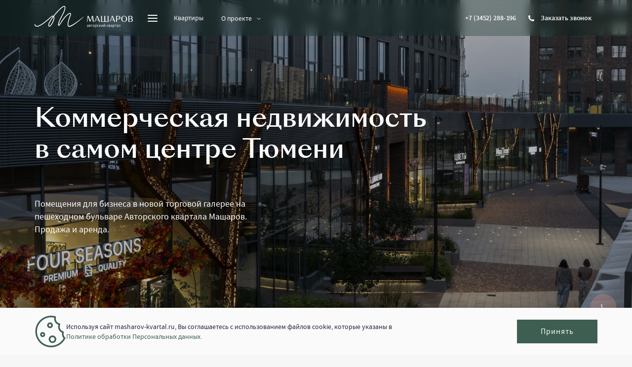

--- FILE ---
content_type: text/html; charset=utf-8
request_url: https://masharov-kvartal.ru/commercial
body_size: 39053
content:
<!doctype html>
<html data-n-head-ssr lang="ru" data-n-head="%7B%22lang%22:%7B%22ssr%22:%22ru%22%7D%7D">
  <head >
    <meta data-n-head="ssr" charset="utf-8"><meta data-n-head="ssr" name="viewport" content="width=device-width, initial-scale=1, user-scalable=&quot;no&quot;"><meta data-n-head="ssr" name="theme-color" content="#282B34"><meta data-n-head="ssr" name="twitter:card" content="summary"><meta data-n-head="ssr" name="twitter:title" content="Авторский квартал Машаров"><meta data-n-head="ssr" name="twitter:description" content="Знаковый проект в центре Тюмени"><meta data-n-head="ssr" property="og:site_name" content="masharov-kvartal.ru"><meta data-n-head="ssr" property="og:title" content="Авторский квартал Машаров"><meta data-n-head="ssr" property="og:description" content="Знаковый проект в центре Тюмени"><meta data-n-head="ssr" property="og:image" content="https://masharov-kvartal.ru/img/content/steps-house.jpg"><meta data-n-head="ssr" property="twitter:image" content="https://masharov-kvartal.ru/img/content/steps-house.jpg"><meta data-n-head="ssr" data-hid="description" name="description" content="Специально для вас предложения по коммерческой недвижимости в Авторском квартале Машаров. Если после ознакомления у вас остались какие-либо вопросы, то звоните нам. Проконсультируем по всем вопросам, связанным с коммерцией"><title>Коммерческая недвижимость — Авторский квартал Машаров</title><link data-n-head="ssr" rel="icon" type="image/svg" href="/fav.svg" sizes="any"><link data-n-head="ssr" rel="preload" href="/img/general/logo-white-1.svg" as="image"><link data-n-head="ssr" rel="preload" href="/fonts/sangBleu-sunrise/sangbleusunrise-regular-webxl.woff2" as="font" type="font/woff2"><link data-n-head="ssr" rel="preload" href="/fonts/source-sans-pro/sourcesanspro-regular.woff2" as="font" type="font/woff2"><link data-n-head="ssr" rel="preload" href="/fonts/source-sans-pro/sourcesanspro-semibold.woff2" as="font" type="font/woff2"><link data-n-head="ssr" rel="preload" href="/fonts/sangBleu-sunrise/sangbleusunrise-medium-webxl.woff2" as="font" type="font/woff2"><link data-n-head="ssr" href="https://cdn.jsdelivr.net/npm/yandex-metrica-watch/tag.js" rel="preload" as="script"><script data-n-head="ssr" type="text/javascript">
					callibri_numbers_format = {
						'3452': "+7 #{XXXX} #{XX}-#{XX}-#{XX}"
					}
				</script><script data-n-head="ssr" src="https://smartcaptcha.yandexcloud.net/captcha.js" defer></script><script data-n-head="ssr" src="https://cdn.callibri.ru/callibri.js" async></script><script data-n-head="ssr" src="data:text/javascript;charset=utf-8; base64, [base64]" async></script><script data-n-head="ssr" src="https://cdnjs.cloudflare.com/ajax/libs/jquery/2.1.1/jquery.min.js"></script><script data-n-head="ssr" type="text/javascript">
					var doc = document.documentElement
					var cssVarName = 'vh'
					var prevClientHeight;
						var customVar = "--" + (cssVarName || "vh");

						function handleResize() {
							var clientHeight = doc.clientHeight;
							if (clientHeight === prevClientHeight) return;
							requestAnimationFrame(function updateViewportHeight() {
								doc.style.setProperty(customVar, (clientHeight * 0.01) + "px");
								prevClientHeight = clientHeight;
							});
						}
						handleResize()
					</script><link rel="preload" href="/_nuxt/87c5fef.js" as="script"><link rel="preload" href="/_nuxt/ca20161.js" as="script"><link rel="preload" href="/_nuxt/fd09ae5.js" as="script"><link rel="preload" href="/_nuxt/98d707b.js" as="script"><link rel="preload" href="/_nuxt/24d8afa.js" as="script"><link rel="preload" href="/_nuxt/0b9c4a0.js" as="script"><link rel="preload" href="/_nuxt/5d2f0e1.js" as="script"><link rel="preload" href="/_nuxt/622d96d.js" as="script"><link rel="preload" href="/_nuxt/7e13719.js" as="script"><style data-vue-ssr-id="1de2615c:0 29774f20:0 df0e6ba6:0 3b26baac:0 7c4cfc94:0 0cc4d2a1:0 2ec277cc:0 be25c164:0 60e1d19d:0 54d6b5b8:0 520fabec:0 2dec1e8c:0 7e65ee66:0 0108c0ba:0 f2bc105e:0 566810b4:0 f0ac8174:0 4ec4103e:0 29a40ebb:0 3cb08300:0 a3565640:0">.fade{transition:opacity .15s linear}@media (prefers-reduced-motion:reduce){.fade{transition:none}}.fade:not(.show){opacity:0}.collapse:not(.show){display:none}.collapsing{height:0;overflow:hidden;position:relative;transition:height .35s ease}@media (prefers-reduced-motion:reduce){.collapsing{transition:none}}.collapsing.width{height:auto;transition:width .35s ease;width:0}@media (prefers-reduced-motion:reduce){.collapsing.width{transition:none}}:root{--base:1px;--g1:calc(var(--base)*2);--g2:calc(var(--base)*4);--g3:calc(var(--base)*5);--g4:calc(var(--base)*6);--g5:calc(var(--base)*8);--g6:calc(var(--base)*12);--g7:calc(var(--base)*16);--g8:calc(var(--base)*20);--g9:calc(var(--base)*24);--g10:calc(var(--base)*32);--g11:calc(var(--base)*48);--g12:calc(var(--base)*64);--g13:calc(var(--base)*96);--g14:calc(var(--base)*120);--overlay-bg:#fafafa;--transition-duration:0.2s}@media (max-width:767.98px){:root{--g8:calc(var(--base)*15);--g9:calc(var(--base)*20);--g10:calc(var(--base)*20);--g11:calc(var(--base)*20);--g12:calc(var(--base)*40)}}.border{border:1px solid rgba(0,0,0,.1)!important}.border-top{border-top:1px solid rgba(0,0,0,.1)!important}.border-right{border-right:1px solid rgba(0,0,0,.1)!important}.border-bottom{border-bottom:1px solid rgba(0,0,0,.1)!important}.border-left{border-left:1px solid rgba(0,0,0,.1)!important}.border-0{border:0!important}.border-top-0{border-top:0!important}.border-right-0{border-right:0!important}.border-bottom-0{border-bottom:0!important}.border-left-0{border-left:0!important}.border-primary{border-color:#007bff!important}.border-secondary{border-color:#6c757d!important}.border-success{border-color:#28a745!important}.border-info{border-color:#17a2b8!important}.border-warning{border-color:#ffc107!important}.border-danger{border-color:#dc3545!important}.border-light{border-color:#f8f9fa!important}.border-dark{border-color:#343a40!important}.border-white{border-color:#fff!important}.rounded-sm{border-radius:.2rem!important}.rounded{border-radius:.25rem!important}.rounded-top{border-top-left-radius:.25rem!important}.rounded-right,.rounded-top{border-top-right-radius:.25rem!important}.rounded-bottom,.rounded-right{border-bottom-right-radius:.25rem!important}.rounded-bottom,.rounded-left{border-bottom-left-radius:.25rem!important}.rounded-left{border-top-left-radius:.25rem!important}.rounded-lg{border-radius:.3rem!important}.rounded-circle{border-radius:50%!important}.rounded-pill{border-radius:50rem!important}.rounded-0{border-radius:0!important}.nav{display:flex;flex-wrap:wrap;list-style:none;margin-bottom:0;padding-left:0}.nav-link{display:block;padding:.5rem 1rem}.nav-link:focus,.nav-link:hover{-webkit-text-decoration:none;text-decoration:none}.nav-link.disabled{color:#6c757d;cursor:default;pointer-events:none}.nav-tabs{border-bottom:1px solid #dee2e6}.nav-tabs .nav-link{background-color:transparent;border:1px solid transparent;border-top-left-radius:.25rem;border-top-right-radius:.25rem;margin-bottom:-1px}.nav-tabs .nav-link:focus,.nav-tabs .nav-link:hover{border-color:#e9ecef #e9ecef #dee2e6;isolation:isolate}.nav-tabs .nav-link.disabled{background-color:transparent;border-color:transparent;color:#6c757d}.nav-tabs .nav-item.show .nav-link,.nav-tabs .nav-link.active{background-color:#fff;border-color:#dee2e6 #dee2e6 #fff;color:#495057}.nav-tabs .dropdown-menu{border-top-left-radius:0;border-top-right-radius:0;margin-top:-1px}.nav-pills .nav-link{background:none;border:0;border-radius:.25rem}.nav-pills .nav-link.active,.nav-pills .show>.nav-link{background-color:#007bff;color:#fff}.nav-fill .nav-item,.nav-fill>.nav-link{flex:1 1 auto;text-align:center}.nav-justified .nav-item,.nav-justified>.nav-link{flex-basis:0;flex-grow:1;text-align:center}.tab-content>.tab-pane{display:none}.tab-content>.active{display:block}.container,.container-fluid,.container-lg,.container-md,.container-sm,.container-xl,.container-xx,.container-xxl{margin-left:auto;margin-right:auto;padding-left:15px;padding-right:15px;width:100%}@media (min-width:576px){.container,.container-sm{max-width:540px}}@media (min-width:768px){.container,.container-md,.container-sm{max-width:720px}}@media (min-width:992px){.container,.container-lg,.container-md,.container-sm{max-width:960px}}@media (min-width:1200px){.container,.container-lg,.container-md,.container-sm,.container-xl{max-width:1170px}}@media (min-width:1450px){.container,.container-lg,.container-md,.container-sm,.container-xl,.container-xxl{max-width:1420px}}@media (min-width:1770px){.container,.container-lg,.container-md,.container-sm,.container-xl,.container-xx,.container-xxl{max-width:1610px}}.row{display:flex;flex-wrap:wrap;margin-left:-15px;margin-right:-15px}.no-gutters{margin-left:0;margin-right:0}.no-gutters>.col,.no-gutters>[class*=col-]{padding-left:0;padding-right:0}.col,.col-1,.col-10,.col-11,.col-12,.col-2,.col-3,.col-4,.col-5,.col-6,.col-7,.col-8,.col-9,.col-auto,.col-lg,.col-lg-1,.col-lg-10,.col-lg-11,.col-lg-12,.col-lg-2,.col-lg-3,.col-lg-4,.col-lg-5,.col-lg-6,.col-lg-7,.col-lg-8,.col-lg-9,.col-lg-auto,.col-md,.col-md-1,.col-md-10,.col-md-11,.col-md-12,.col-md-2,.col-md-3,.col-md-4,.col-md-5,.col-md-6,.col-md-7,.col-md-8,.col-md-9,.col-md-auto,.col-sm,.col-sm-1,.col-sm-10,.col-sm-11,.col-sm-12,.col-sm-2,.col-sm-3,.col-sm-4,.col-sm-5,.col-sm-6,.col-sm-7,.col-sm-8,.col-sm-9,.col-sm-auto,.col-xl,.col-xl-1,.col-xl-10,.col-xl-11,.col-xl-12,.col-xl-2,.col-xl-3,.col-xl-4,.col-xl-5,.col-xl-6,.col-xl-7,.col-xl-8,.col-xl-9,.col-xl-auto,.col-xx,.col-xx-1,.col-xx-10,.col-xx-11,.col-xx-12,.col-xx-2,.col-xx-3,.col-xx-4,.col-xx-5,.col-xx-6,.col-xx-7,.col-xx-8,.col-xx-9,.col-xx-auto,.col-xxl,.col-xxl-1,.col-xxl-10,.col-xxl-11,.col-xxl-12,.col-xxl-2,.col-xxl-3,.col-xxl-4,.col-xxl-5,.col-xxl-6,.col-xxl-7,.col-xxl-8,.col-xxl-9,.col-xxl-auto{padding-left:15px;padding-right:15px;position:relative;width:100%}.col{flex-basis:0;flex-grow:1;max-width:100%}.col-auto{flex:0 0 auto;max-width:100%;width:auto}.col-1{flex:0 0 8.33333%;max-width:8.33333%}.col-2{flex:0 0 16.66667%;max-width:16.66667%}.col-3{flex:0 0 25%;max-width:25%}.col-4{flex:0 0 33.33333%;max-width:33.33333%}.col-5{flex:0 0 41.66667%;max-width:41.66667%}.col-6{flex:0 0 50%;max-width:50%}.col-7{flex:0 0 58.33333%;max-width:58.33333%}.col-8{flex:0 0 66.66667%;max-width:66.66667%}.col-9{flex:0 0 75%;max-width:75%}.col-10{flex:0 0 83.33333%;max-width:83.33333%}.col-11{flex:0 0 91.66667%;max-width:91.66667%}.col-12{flex:0 0 100%;max-width:100%}@media (min-width:576px){.col-sm{flex-basis:0;flex-grow:1;max-width:100%}.col-sm-auto{flex:0 0 auto;max-width:100%;width:auto}.col-sm-1{flex:0 0 8.33333%;max-width:8.33333%}.col-sm-2{flex:0 0 16.66667%;max-width:16.66667%}.col-sm-3{flex:0 0 25%;max-width:25%}.col-sm-4{flex:0 0 33.33333%;max-width:33.33333%}.col-sm-5{flex:0 0 41.66667%;max-width:41.66667%}.col-sm-6{flex:0 0 50%;max-width:50%}.col-sm-7{flex:0 0 58.33333%;max-width:58.33333%}.col-sm-8{flex:0 0 66.66667%;max-width:66.66667%}.col-sm-9{flex:0 0 75%;max-width:75%}.col-sm-10{flex:0 0 83.33333%;max-width:83.33333%}.col-sm-11{flex:0 0 91.66667%;max-width:91.66667%}.col-sm-12{flex:0 0 100%;max-width:100%}}@media (min-width:768px){.col-md{flex-basis:0;flex-grow:1;max-width:100%}.col-md-auto{flex:0 0 auto;max-width:100%;width:auto}.col-md-1{flex:0 0 8.33333%;max-width:8.33333%}.col-md-2{flex:0 0 16.66667%;max-width:16.66667%}.col-md-3{flex:0 0 25%;max-width:25%}.col-md-4{flex:0 0 33.33333%;max-width:33.33333%}.col-md-5{flex:0 0 41.66667%;max-width:41.66667%}.col-md-6{flex:0 0 50%;max-width:50%}.col-md-7{flex:0 0 58.33333%;max-width:58.33333%}.col-md-8{flex:0 0 66.66667%;max-width:66.66667%}.col-md-9{flex:0 0 75%;max-width:75%}.col-md-10{flex:0 0 83.33333%;max-width:83.33333%}.col-md-11{flex:0 0 91.66667%;max-width:91.66667%}.col-md-12{flex:0 0 100%;max-width:100%}}@media (min-width:992px){.col-lg{flex-basis:0;flex-grow:1;max-width:100%}.col-lg-auto{flex:0 0 auto;max-width:100%;width:auto}.col-lg-1{flex:0 0 8.33333%;max-width:8.33333%}.col-lg-2{flex:0 0 16.66667%;max-width:16.66667%}.col-lg-3{flex:0 0 25%;max-width:25%}.col-lg-4{flex:0 0 33.33333%;max-width:33.33333%}.col-lg-5{flex:0 0 41.66667%;max-width:41.66667%}.col-lg-6{flex:0 0 50%;max-width:50%}.col-lg-7{flex:0 0 58.33333%;max-width:58.33333%}.col-lg-8{flex:0 0 66.66667%;max-width:66.66667%}.col-lg-9{flex:0 0 75%;max-width:75%}.col-lg-10{flex:0 0 83.33333%;max-width:83.33333%}.col-lg-11{flex:0 0 91.66667%;max-width:91.66667%}.col-lg-12{flex:0 0 100%;max-width:100%}}@media (min-width:1200px){.col-xl{flex-basis:0;flex-grow:1;max-width:100%}.col-xl-auto{flex:0 0 auto;max-width:100%;width:auto}.col-xl-1{flex:0 0 8.33333%;max-width:8.33333%}.col-xl-2{flex:0 0 16.66667%;max-width:16.66667%}.col-xl-3{flex:0 0 25%;max-width:25%}.col-xl-4{flex:0 0 33.33333%;max-width:33.33333%}.col-xl-5{flex:0 0 41.66667%;max-width:41.66667%}.col-xl-6{flex:0 0 50%;max-width:50%}.col-xl-7{flex:0 0 58.33333%;max-width:58.33333%}.col-xl-8{flex:0 0 66.66667%;max-width:66.66667%}.col-xl-9{flex:0 0 75%;max-width:75%}.col-xl-10{flex:0 0 83.33333%;max-width:83.33333%}.col-xl-11{flex:0 0 91.66667%;max-width:91.66667%}.col-xl-12{flex:0 0 100%;max-width:100%}}@media (min-width:1450px){.col-xxl{flex-basis:0;flex-grow:1;max-width:100%}.col-xxl-auto{flex:0 0 auto;max-width:100%;width:auto}.col-xxl-1{flex:0 0 8.33333%;max-width:8.33333%}.col-xxl-2{flex:0 0 16.66667%;max-width:16.66667%}.col-xxl-3{flex:0 0 25%;max-width:25%}.col-xxl-4{flex:0 0 33.33333%;max-width:33.33333%}.col-xxl-5{flex:0 0 41.66667%;max-width:41.66667%}.col-xxl-6{flex:0 0 50%;max-width:50%}.col-xxl-7{flex:0 0 58.33333%;max-width:58.33333%}.col-xxl-8{flex:0 0 66.66667%;max-width:66.66667%}.col-xxl-9{flex:0 0 75%;max-width:75%}.col-xxl-10{flex:0 0 83.33333%;max-width:83.33333%}.col-xxl-11{flex:0 0 91.66667%;max-width:91.66667%}.col-xxl-12{flex:0 0 100%;max-width:100%}}@media (min-width:1770px){.col-xx{flex-basis:0;flex-grow:1;max-width:100%}.col-xx-auto{flex:0 0 auto;max-width:100%;width:auto}.col-xx-1{flex:0 0 8.33333%;max-width:8.33333%}.col-xx-2{flex:0 0 16.66667%;max-width:16.66667%}.col-xx-3{flex:0 0 25%;max-width:25%}.col-xx-4{flex:0 0 33.33333%;max-width:33.33333%}.col-xx-5{flex:0 0 41.66667%;max-width:41.66667%}.col-xx-6{flex:0 0 50%;max-width:50%}.col-xx-7{flex:0 0 58.33333%;max-width:58.33333%}.col-xx-8{flex:0 0 66.66667%;max-width:66.66667%}.col-xx-9{flex:0 0 75%;max-width:75%}.col-xx-10{flex:0 0 83.33333%;max-width:83.33333%}.col-xx-11{flex:0 0 91.66667%;max-width:91.66667%}.col-xx-12{flex:0 0 100%;max-width:100%}}.modal-open{overflow:hidden}.modal-open .modal{overflow-x:hidden;overflow-y:auto}.modal{display:none;height:100%;left:0;outline:0;overflow:hidden;position:fixed;top:0;width:100%;z-index:1050}.modal-dialog{margin:.5rem;pointer-events:none;position:relative;width:auto}.modal.fade .modal-dialog{transform:translateY(-50px);transition:transform .3s ease-out}@media (prefers-reduced-motion:reduce){.modal.fade .modal-dialog{transition:none}}.modal.show .modal-dialog{transform:none}.modal.modal-static .modal-dialog{transform:scale(1.02)}.modal-dialog-scrollable{display:flex;max-height:calc(100% - 1rem)}.modal-dialog-scrollable .modal-content{max-height:calc(100vh - 1rem);overflow:hidden}.modal-dialog-scrollable .modal-footer,.modal-dialog-scrollable .modal-header{flex-shrink:0}.modal-dialog-scrollable .modal-body{overflow-y:auto}.modal-dialog-centered{align-items:center;display:flex;min-height:calc(100% - 1rem)}.modal-dialog-centered:before{content:"";display:block;height:calc(100vh - 1rem);height:-moz-min-content;height:min-content}.modal-dialog-centered.modal-dialog-scrollable{flex-direction:column;height:100%;justify-content:center}.modal-dialog-centered.modal-dialog-scrollable .modal-content{max-height:none}.modal-dialog-centered.modal-dialog-scrollable:before{content:none}.modal-content{background-clip:padding-box;background-color:#fff;border:1px solid rgba(0,0,0,.2);border-radius:.3rem;display:flex;flex-direction:column;outline:0;pointer-events:auto;position:relative;width:100%}.modal-backdrop{background-color:#000;height:100vh;left:0;position:fixed;top:0;width:100vw;z-index:1040}.modal-backdrop.fade{opacity:0}.modal-backdrop.show{opacity:.5}.modal-header{align-items:flex-start;border-bottom:1px solid #dee2e6;border-top-left-radius:calc(.3rem - 1px);border-top-right-radius:calc(.3rem - 1px);justify-content:space-between;padding:1rem}.modal-header .close{margin:-1rem -1rem -1rem auto;padding:1rem}.modal-title{line-height:1.5;margin-bottom:0}.modal-body{flex:1 1 auto;padding:1rem;position:relative}.modal-footer{align-items:center;border-bottom-left-radius:calc(.3rem - 1px);border-bottom-right-radius:calc(.3rem - 1px);border-top:1px solid #dee2e6;display:flex;flex-wrap:wrap;justify-content:flex-end;padding:.75rem}.modal-footer>*{margin:.25rem}.modal-scrollbar-measure{height:50px;overflow:scroll;position:absolute;top:-9999px;width:50px}@media (min-width:576px){.modal-dialog{margin:1.75rem auto;max-width:500px}.modal-dialog-scrollable{max-height:calc(100% - 3.5rem)}.modal-dialog-scrollable .modal-content{max-height:calc(100vh - 3.5rem)}.modal-dialog-centered{min-height:calc(100% - 3.5rem)}.modal-dialog-centered:before{height:calc(100vh - 3.5rem);height:-moz-min-content;height:min-content}.modal-sm{max-width:300px}}@media (min-width:992px){.modal-lg,.modal-xl{max-width:800px}}@media (min-width:1200px){.modal-xl{max-width:1140px}}@font-face{font-family:"swiper-icons";font-style:normal;font-weight:400;src:url("data:application/font-woff;charset=utf-8;base64, [base64]//wADZ2x5ZgAAAywAAADMAAAD2MHtryVoZWFkAAABbAAAADAAAAA2E2+eoWhoZWEAAAGcAAAAHwAAACQC9gDzaG10eAAAAigAAAAZAAAArgJkABFsb2NhAAAC0AAAAFoAAABaFQAUGG1heHAAAAG8AAAAHwAAACAAcABAbmFtZQAAA/gAAAE5AAACXvFdBwlwb3N0AAAFNAAAAGIAAACE5s74hXjaY2BkYGAAYpf5Hu/j+W2+MnAzMYDAzaX6QjD6/4//Bxj5GA8AuRwMYGkAPywL13jaY2BkYGA88P8Agx4j+/8fQDYfA1AEBWgDAIB2BOoAeNpjYGRgYNBh4GdgYgABEMnIABJzYNADCQAACWgAsQB42mNgYfzCOIGBlYGB0YcxjYGBwR1Kf2WQZGhhYGBiYGVmgAFGBiQQkOaawtDAoMBQxXjg/wEGPcYDDA4wNUA2CCgwsAAAO4EL6gAAeNpj2M0gyAACqxgGNWBkZ2D4/wMA+xkDdgAAAHjaY2BgYGaAYBkGRgYQiAHyGMF8FgYHIM3DwMHABGQrMOgyWDLEM1T9/w8UBfEMgLzE////P/5//f/V/xv+r4eaAAeMbAxwIUYmIMHEgKYAYjUcsDAwsLKxc3BycfPw8jEQA/[base64]/uznmfPFBNODM2K7MTQ45YEAZqGP81AmGGcF3iPqOop0r1SPTaTbVkfUe4HXj97wYE+yNwWYxwWu4v1ugWHgo3S1XdZEVqWM7ET0cfnLGxWfkgR42o2PvWrDMBSFj/IHLaF0zKjRgdiVMwScNRAoWUoH78Y2icB/yIY09An6AH2Bdu/UB+yxopYshQiEvnvu0dURgDt8QeC8PDw7Fpji3fEA4z/PEJ6YOB5hKh4dj3EvXhxPqH/SKUY3rJ7srZ4FZnh1PMAtPhwP6fl2PMJMPDgeQ4rY8YT6Gzao0eAEA409DuggmTnFnOcSCiEiLMgxCiTI6Cq5DZUd3Qmp10vO0LaLTd2cjN4fOumlc7lUYbSQcZFkutRG7g6JKZKy0RmdLY680CDnEJ+UMkpFFe1RN7nxdVpXrC4aTtnaurOnYercZg2YVmLN/d/gczfEimrE/fs/bOuq29Zmn8tloORaXgZgGa78yO9/cnXm2BpaGvq25Dv9S4E9+5SIc9PqupJKhYFSSl47+Qcr1mYNAAAAeNptw0cKwkAAAMDZJA8Q7OUJvkLsPfZ6zFVERPy8qHh2YER+3i/BP83vIBLLySsoKimrqKqpa2hp6+jq6RsYGhmbmJqZSy0sraxtbO3sHRydnEMU4uR6yx7JJXveP7WrDycAAAAAAAH//wACeNpjYGRgYOABYhkgZgJCZgZNBkYGLQZtIJsFLMYAAAw3ALgAeNolizEKgDAQBCchRbC2sFER0YD6qVQiBCv/H9ezGI6Z5XBAw8CBK/m5iQQVauVbXLnOrMZv2oLdKFa8Pjuru2hJzGabmOSLzNMzvutpB3N42mNgZGBg4GKQYzBhYMxJLMlj4GBgAYow/P/PAJJhLM6sSoWKfWCAAwDAjgbRAAB42mNgYGBkAIIbCZo5IPrmUn0hGA0AO8EFTQAA") format("woff")}:root{--swiper-theme-color:#007aff}.swiper-container{list-style:none;margin-left:auto;margin-right:auto;overflow:hidden;padding:0;position:relative;z-index:1}.swiper-container-vertical>.swiper-wrapper{flex-direction:column}.swiper-wrapper{box-sizing:content-box;display:flex;height:100%;position:relative;transition-property:transform;width:100%;z-index:1}.swiper-container-android .swiper-slide,.swiper-wrapper{transform:translateZ(0)}.swiper-container-multirow>.swiper-wrapper{flex-wrap:wrap}.swiper-container-multirow-column>.swiper-wrapper{flex-direction:column;flex-wrap:wrap}.swiper-container-free-mode>.swiper-wrapper{margin:0 auto;transition-timing-function:ease-out}.swiper-slide{flex-shrink:0;height:100%;position:relative;transition-property:transform;width:100%}.swiper-slide-invisible-blank{visibility:hidden}.swiper-container-autoheight,.swiper-container-autoheight .swiper-slide{height:auto}.swiper-container-autoheight .swiper-wrapper{align-items:flex-start;transition-property:transform,height}.swiper-container-3d{perspective:1200px}.swiper-container-3d .swiper-cube-shadow,.swiper-container-3d .swiper-slide,.swiper-container-3d .swiper-slide-shadow-bottom,.swiper-container-3d .swiper-slide-shadow-left,.swiper-container-3d .swiper-slide-shadow-right,.swiper-container-3d .swiper-slide-shadow-top,.swiper-container-3d .swiper-wrapper{transform-style:preserve-3d}.swiper-container-3d .swiper-slide-shadow-bottom,.swiper-container-3d .swiper-slide-shadow-left,.swiper-container-3d .swiper-slide-shadow-right,.swiper-container-3d .swiper-slide-shadow-top{height:100%;left:0;pointer-events:none;position:absolute;top:0;width:100%;z-index:10}.swiper-container-3d .swiper-slide-shadow-left{background-image:linear-gradient(270deg,rgba(0,0,0,.5),transparent)}.swiper-container-3d .swiper-slide-shadow-right{background-image:linear-gradient(90deg,rgba(0,0,0,.5),transparent)}.swiper-container-3d .swiper-slide-shadow-top{background-image:linear-gradient(0deg,rgba(0,0,0,.5),transparent)}.swiper-container-3d .swiper-slide-shadow-bottom{background-image:linear-gradient(180deg,rgba(0,0,0,.5),transparent)}.swiper-container-css-mode>.swiper-wrapper{overflow:auto;scrollbar-width:none;-ms-overflow-style:none}.swiper-container-css-mode>.swiper-wrapper::-webkit-scrollbar{display:none}.swiper-container-css-mode>.swiper-wrapper>.swiper-slide{scroll-snap-align:start start}.swiper-container-horizontal.swiper-container-css-mode>.swiper-wrapper{scroll-snap-type:x mandatory}.swiper-container-vertical.swiper-container-css-mode>.swiper-wrapper{scroll-snap-type:y mandatory}:root{--swiper-navigation-size:44px}.swiper-button-next,.swiper-button-prev{align-items:center;color:#007aff;color:var(--swiper-navigation-color,var(--swiper-theme-color));cursor:pointer;display:flex;height:44px;height:var(--swiper-navigation-size);justify-content:center;margin-top:-22px;margin-top:calc(var(--swiper-navigation-size)*-1/2);position:absolute;top:50%;width:27px;width:calc(var(--swiper-navigation-size)/44*27);z-index:10}.swiper-button-next.swiper-button-disabled,.swiper-button-prev.swiper-button-disabled{cursor:auto;opacity:.35;pointer-events:none}.swiper-button-next:after,.swiper-button-prev:after{font-family:swiper-icons;font-size:44px;font-size:var(--swiper-navigation-size);font-variant:normal;letter-spacing:0;line-height:1;text-transform:none!important;text-transform:none}.swiper-button-prev,.swiper-container-rtl .swiper-button-next{left:10px;right:auto}.swiper-button-prev:after,.swiper-container-rtl .swiper-button-next:after{content:"prev"}.swiper-button-next,.swiper-container-rtl .swiper-button-prev{left:auto;right:10px}.swiper-button-next:after,.swiper-container-rtl .swiper-button-prev:after{content:"next"}.swiper-button-next.swiper-button-white,.swiper-button-prev.swiper-button-white{--swiper-navigation-color:#fff}.swiper-button-next.swiper-button-black,.swiper-button-prev.swiper-button-black{--swiper-navigation-color:#000}.swiper-button-lock{display:none}.swiper-pagination{position:absolute;text-align:center;transform:translateZ(0);transition:opacity .3s;z-index:10}.swiper-pagination.swiper-pagination-hidden{opacity:0}.swiper-container-horizontal>.swiper-pagination-bullets,.swiper-pagination-custom,.swiper-pagination-fraction{bottom:10px;left:0;width:100%}.swiper-pagination-bullets-dynamic{font-size:0;overflow:hidden}.swiper-pagination-bullets-dynamic .swiper-pagination-bullet{position:relative;transform:scale(.33)}.swiper-pagination-bullets-dynamic .swiper-pagination-bullet-active,.swiper-pagination-bullets-dynamic .swiper-pagination-bullet-active-main{transform:scale(1)}.swiper-pagination-bullets-dynamic .swiper-pagination-bullet-active-prev{transform:scale(.66)}.swiper-pagination-bullets-dynamic .swiper-pagination-bullet-active-prev-prev{transform:scale(.33)}.swiper-pagination-bullets-dynamic .swiper-pagination-bullet-active-next{transform:scale(.66)}.swiper-pagination-bullets-dynamic .swiper-pagination-bullet-active-next-next{transform:scale(.33)}.swiper-pagination-bullet{background:#000;border-radius:100%;display:inline-block;height:8px;opacity:.2;width:8px}button.swiper-pagination-bullet{-webkit-appearance:none;-moz-appearance:none;appearance:none;border:none;box-shadow:none;margin:0;padding:0}.swiper-pagination-clickable .swiper-pagination-bullet{cursor:pointer}.swiper-pagination-bullet-active{background:#007aff;background:var(--swiper-pagination-color,var(--swiper-theme-color));opacity:1}.swiper-container-vertical>.swiper-pagination-bullets{right:10px;top:50%;transform:translate3d(0,-50%,0)}.swiper-container-vertical>.swiper-pagination-bullets .swiper-pagination-bullet{display:block;margin:6px 0}.swiper-container-vertical>.swiper-pagination-bullets.swiper-pagination-bullets-dynamic{top:50%;transform:translateY(-50%);width:8px}.swiper-container-vertical>.swiper-pagination-bullets.swiper-pagination-bullets-dynamic .swiper-pagination-bullet{display:inline-block;transition:transform .2s,top .2s}.swiper-container-horizontal>.swiper-pagination-bullets .swiper-pagination-bullet{margin:0 4px}.swiper-container-horizontal>.swiper-pagination-bullets.swiper-pagination-bullets-dynamic{left:50%;transform:translateX(-50%);white-space:nowrap}.swiper-container-horizontal>.swiper-pagination-bullets.swiper-pagination-bullets-dynamic .swiper-pagination-bullet{transition:transform .2s,left .2s}.swiper-container-horizontal.swiper-container-rtl>.swiper-pagination-bullets-dynamic .swiper-pagination-bullet{transition:transform .2s,right .2s}.swiper-pagination-progressbar{background:rgba(0,0,0,.25);position:absolute}.swiper-pagination-progressbar .swiper-pagination-progressbar-fill{background:#007aff;background:var(--swiper-pagination-color,var(--swiper-theme-color));height:100%;left:0;position:absolute;top:0;transform:scale(0);transform-origin:left top;width:100%}.swiper-container-rtl .swiper-pagination-progressbar .swiper-pagination-progressbar-fill{transform-origin:right top}.swiper-container-horizontal>.swiper-pagination-progressbar,.swiper-container-vertical>.swiper-pagination-progressbar.swiper-pagination-progressbar-opposite{height:4px;left:0;top:0;width:100%}.swiper-container-horizontal>.swiper-pagination-progressbar.swiper-pagination-progressbar-opposite,.swiper-container-vertical>.swiper-pagination-progressbar{height:100%;left:0;top:0;width:4px}.swiper-pagination-white{--swiper-pagination-color:#fff}.swiper-pagination-black{--swiper-pagination-color:#000}.swiper-pagination-lock{display:none}.swiper-scrollbar{background:rgba(0,0,0,.1);border-radius:10px;position:relative;-ms-touch-action:none}.swiper-container-horizontal>.swiper-scrollbar{bottom:3px;height:5px;left:1%;position:absolute;width:98%;z-index:50}.swiper-container-vertical>.swiper-scrollbar{height:98%;position:absolute;right:3px;top:1%;width:5px;z-index:50}.swiper-scrollbar-drag{background:rgba(0,0,0,.5);border-radius:10px;height:100%;left:0;position:relative;top:0;width:100%}.swiper-scrollbar-cursor-drag{cursor:move}.swiper-scrollbar-lock{display:none}.swiper-zoom-container{align-items:center;display:flex;height:100%;justify-content:center;text-align:center;width:100%}.swiper-zoom-container>canvas,.swiper-zoom-container>img,.swiper-zoom-container>svg{max-height:100%;max-width:100%;-o-object-fit:contain;object-fit:contain}.swiper-slide-zoomed{cursor:move}.swiper-lazy-preloader{animation:swiper-preloader-spin 1s linear infinite;border:4px solid #007aff;border:4px solid var(--swiper-preloader-color,var(--swiper-theme-color));border-radius:50%;border-top:4px solid transparent;box-sizing:border-box;height:42px;left:50%;margin-left:-21px;margin-top:-21px;position:absolute;top:50%;transform-origin:50%;width:42px;z-index:10}.swiper-lazy-preloader-white{--swiper-preloader-color:#fff}.swiper-lazy-preloader-black{--swiper-preloader-color:#000}@keyframes swiper-preloader-spin{to{transform:rotate(1turn)}}.swiper-container .swiper-notification{left:0;opacity:0;pointer-events:none;position:absolute;top:0;z-index:-1000}.swiper-container-fade.swiper-container-free-mode .swiper-slide{transition-timing-function:ease-out}.swiper-container-fade .swiper-slide{pointer-events:none;transition-property:opacity}.swiper-container-fade .swiper-slide .swiper-slide{pointer-events:none}.swiper-container-fade .swiper-slide-active,.swiper-container-fade .swiper-slide-active .swiper-slide-active{pointer-events:auto}.swiper-container-cube{overflow:visible}.swiper-container-cube .swiper-slide{backface-visibility:hidden;height:100%;pointer-events:none;transform-origin:0 0;visibility:hidden;width:100%;z-index:1}.swiper-container-cube .swiper-slide .swiper-slide{pointer-events:none}.swiper-container-cube.swiper-container-rtl .swiper-slide{transform-origin:100% 0}.swiper-container-cube .swiper-slide-active,.swiper-container-cube .swiper-slide-active .swiper-slide-active{pointer-events:auto}.swiper-container-cube .swiper-slide-active,.swiper-container-cube .swiper-slide-next,.swiper-container-cube .swiper-slide-next+.swiper-slide,.swiper-container-cube .swiper-slide-prev{pointer-events:auto;visibility:visible}.swiper-container-cube .swiper-slide-shadow-bottom,.swiper-container-cube .swiper-slide-shadow-left,.swiper-container-cube .swiper-slide-shadow-right,.swiper-container-cube .swiper-slide-shadow-top{backface-visibility:hidden;z-index:0}.swiper-container-cube .swiper-cube-shadow{background:#000;bottom:0;filter:blur(50px);height:100%;left:0;opacity:.6;position:absolute;width:100%;z-index:0}.swiper-container-flip{overflow:visible}.swiper-container-flip .swiper-slide{backface-visibility:hidden;pointer-events:none;z-index:1}.swiper-container-flip .swiper-slide .swiper-slide{pointer-events:none}.swiper-container-flip .swiper-slide-active,.swiper-container-flip .swiper-slide-active .swiper-slide-active{pointer-events:auto}.swiper-container-flip .swiper-slide-shadow-bottom,.swiper-container-flip .swiper-slide-shadow-left,.swiper-container-flip .swiper-slide-shadow-right,.swiper-container-flip .swiper-slide-shadow-top{backface-visibility:hidden;z-index:0}.fade-enter-active,.fade-leave-active{transition-duration:.3s;transition-property:opacity;transition-timing-function:ease}.fade-enter,.fade-leave-active{opacity:0}.overlay-right{background:#fafafa;background:var(--overlay-bg);height:100vh;left:0;position:fixed;top:0;transition-duration:.2s;transition-duration:var(--transition-duration);width:0}.overlay-right-enter~.overlay-right,.overlay-right-leave-to~.overlay-right{width:0}.overlay-right-enter-active~.overlay-right,.overlay-right-leave-active~.overlay-right{width:100vw}.overlay-right-enter-active~.overlay-right{transition-timing-function:ease-in}.overlay-right-leave-active~.overlay-right{transition-timing-function:ease-out}.overlay-right-enter-active,.overlay-right-leave-active,.overlay-top{transition-duration:.2s;transition-duration:var(--transition-duration)}.overlay-top{background:#fafafa;background:var(--overlay-bg);height:0;left:0;position:fixed;top:0;width:100vw}.overlay-down-enter~.overlay-top,.overlay-down-leave-to~.overlay-top{height:0}.overlay-down-enter-active~.overlay-top,.overlay-down-leave-active~.overlay-top{height:100vh}.overlay-down-enter-active~.overlay-top{transition-timing-function:ease-in}.overlay-down-leave-active~.overlay-top{transition-timing-function:ease-out}.overlay-bottom,.overlay-down-enter-active,.overlay-down-leave-active{transition-duration:.2s;transition-duration:var(--transition-duration)}.overlay-bottom{background:#fafafa;background:var(--overlay-bg);bottom:0;height:0;left:0;position:fixed;width:100vw}.overlay-up-enter~.overlay-bottom,.overlay-up-leave-to~.overlay-bottom{height:0}.overlay-up-enter-active~.overlay-bottom,.overlay-up-leave-active~.overlay-bottom{height:100vh}.overlay-up-enter-active~.overlay-bottom{transition-timing-function:ease-in}.overlay-up-leave-active~.overlay-bottom{transition-timing-function:ease-out}.overlay-up-enter-active,.overlay-up-leave-active{transition-duration:.2s;transition-duration:var(--transition-duration)}.overlay-left{background:#fafafa;background:var(--overlay-bg);height:100vh;position:fixed;right:0;top:0;transition-duration:.35s;width:0}.overlay-left-enter~.overlay-left,.overlay-left-leave-to~.overlay-left{width:0}.overlay-left-enter-active~.overlay-left,.overlay-left-leave-active~.overlay-left{width:100vw}.overlay-left-enter-active~.overlay-left{transition-timing-function:ease-in}.overlay-left-leave-active~.overlay-left{transition-timing-function:ease-out}.overlay-left-enter-active,.overlay-left-leave-active{transition-duration:.35s}.overlay-up-full-enter-active~.overlay-bottom,.overlay-up-full-enter~.overlay-bottom,.overlay-up-full-leave-active~.overlay-bottom{height:100vh}.overlay-up-full-enter-active~.overlay-bottom{transition-timing-function:ease-in}.overlay-up-full-enter-active~.overlay-bottom,.overlay-up-full-enter-to~.overlay-bottom{display:none}.overlay-up-full-enter-to~.overlay-top{height:0}.overlay-up-full-leave-active~.overlay-top{transition-timing-function:ease}.overlay-up-full-enter-active~.overlay-top,.overlay-up-full-enter-to~.overlay-top,.overlay-up-full-enter~.overlay-top{height:100vh;transition-duration:0s!important}.overlay-up-full-enter-active,.overlay-up-full-leave-active{transition-duration:.2s;transition-duration:var(--transition-duration)}.overlay-right-full-enter-active~.overlay-left,.overlay-right-full-enter~.overlay-left,.overlay-right-full-leave-active~.overlay-left{width:100vw}.overlay-right-full-enter-active~.overlay-left{transition-timing-function:ease-in}.overlay-right-full-enter-active~.overlay-left,.overlay-right-full-enter-to~.overlay-left{display:none}.overlay-right-full-enter-to~.overlay-right{width:0}.overlay-right-full-leave-active~.overlay-right{transition-timing-function:ease}.overlay-right-full-enter-active~.overlay-right,.overlay-right-full-enter-to~.overlay-right,.overlay-right-full-enter~.overlay-right{transition-duration:0s!important;width:100vw}.overlay-right-full-enter-active,.overlay-right-full-leave-active{transition-duration:.2s;transition-duration:var(--transition-duration)}.overlay-down-full-enter~.overlay-top{height:100vh}.overlay-down-full-enter-to~.overlay-bottom{height:0}.overlay-down-full-enter-active~.overlay-top,.overlay-down-full-leave-active~.overlay-top{height:100vh}.overlay-down-full-enter-active~.overlay-top{transition-timing-function:ease-in}.overlay-down-full-leave-active~.overlay-bottom{transition-timing-function:ease}.overlay-down-full-enter-active,.overlay-down-full-leave-active{transition-duration:.2s;transition-duration:var(--transition-duration)}.overlay-down-full-enter-active~.overlay-top,.overlay-down-full-enter-to~.overlay-top{display:none}.overlay-down-full-enter-active~.overlay-bottom,.overlay-down-full-enter-to~.overlay-bottom,.overlay-down-full-enter~.overlay-bottom{height:100vh;transition-duration:0s!important}.overlay-left-full-enter-active~.overlay-right,.overlay-left-full-enter~.overlay-right,.overlay-left-full-leave-active~.overlay-right{width:100vw}.overlay-left-full-enter-active~.overlay-right{transition-timing-function:ease-in}.overlay-left-full-enter-active~.overlay-right,.overlay-left-full-enter-to~.overlay-right{display:none}.overlay-left-full-enter-to~.overlay-left{width:0}.overlay-left-full-leave-active~.overlay-left{transition-timing-function:ease}.overlay-left-full-enter-active~.overlay-left,.overlay-left-full-enter-to~.overlay-left,.overlay-left-full-enter~.overlay-left{transition-duration:0s!important;width:100vw}.overlay-left-full-enter-active,.overlay-left-full-leave-active{transition-duration:.2s;transition-duration:var(--transition-duration)}.overlay-up-down-enter~.overlay-bottom,.overlay-up-down-enter~.overlay-top{height:0}.overlay-up-down-leave-active~.overlay-bottom,.overlay-up-down-leave-to~.overlay-bottom,.overlay-up-down-leave-to~.overlay-top{height:51vh}.overlay-up-down-enter-active~.overlay-bottom,.overlay-up-down-enter-active~.overlay-top,.overlay-up-down-leave-active~.overlay-bottom,.overlay-up-down-leave-active~.overlay-top{transition-timing-function:ease}.overlay-up-down-enter-active,.overlay-up-down-leave-active{transition-duration:.2s;transition-duration:var(--transition-duration)}.overlay-left-right-enter~.overlay-left,.overlay-left-right-enter~.overlay-right{width:0}.overlay-left-right-leave-active~.overlay-left,.overlay-left-right-leave-to~.overlay-left,.overlay-left-right-leave-to~.overlay-right{width:51vw}.overlay-left-right-enter-active~.overlay-left,.overlay-left-right-enter-active~.overlay-right,.overlay-left-right-leave-active~.overlay-left,.overlay-left-right-leave-active~.overlay-right{transition-timing-function:ease}.overlay-left-right-enter-active,.overlay-left-right-leave-active{transition-duration:.2s;transition-duration:var(--transition-duration)}@media (min-width:768px){.modal-left{margin-bottom:0;margin-right:0;margin-top:0}.modal-left .modal-content{background:#e5e5e5;min-height:100vh}.modal-left .modal-dialog{width:98%}}.modal-parking .modal-content{background:#e5e5e5;height:50vh}.modal-call .modal-content{background:#fff;height:auto;width:579px}.modal-call .modal-header .close{right:30px;top:30px}@media (max-width:767.98px){.modal-call .modal-header .close{right:20px;top:20px}}@media (max-width:991.98px){.modal-call .modal-content{width:100%}.modal-call .modal-body{padding:48px;padding:var(--g11)}}@media (max-width:767.98px){.modal-call .modal-body{padding:60px 20px 50px}}.modal-floor .modal-content{background:#f9f9f9}.modal-visual .modal-header .close{background-size:30px;right:30px;top:30px;z-index:1000}.modal-visual .modal-body{padding:32px;padding:var(--g10)}.modal-xl .modal-header .close{right:30px;top:30px}@media (max-width:767.98px){.modal-xl .modal-header .close{right:20px;top:20px}}@media (min-width:992px){.modal-xl{max-width:1332px}}@media (max-width:991.98px){.modal-xl .modal-body{padding:64px;padding:var(--g12)}}@media (max-width:767.98px){.modal-xl .modal-body{padding:55px 48px;padding:55px var(--g11)}}.modal-full{margin:0;max-width:100%;width:100%}.modal-full .modal-body{max-height:100%;padding:0}.modal-full iframe{display:block;min-height:100vh;min-height:calc(var(--vh, 1vh)*100);width:100%}.modal-full .modal-content{max-height:100vh}@media (min-width:768px){.modal-full-middle.modal-dialog{max-width:1200px}}.modal-full-large-tour,.modal-full-middle-tour,.modal-full-small-tour{width:100%}.modal-full-large-tour .modal-body,.modal-full-middle-tour .modal-body,.modal-full-small-tour .modal-body{padding:0}.modal-full-large-tour iframe,.modal-full-middle-tour iframe,.modal-full-small-tour iframe{border:none;display:block;min-height:80vh;min-height:calc(var(--vh, 1vh)*80);width:100%}@media (max-width:767.98px){.modal-full-large-tour iframe,.modal-full-middle-tour iframe,.modal-full-small-tour iframe{min-height:95vh;min-height:calc(var(--vh, 1vh)*95)}}.modal-full-large-tour .close,.modal-full-middle-tour .close,.modal-full-small-tour .close{background-color:#fff!important}.modal-full-small .modal-body{padding:0}.modal-full-small .modal-dialog{aspect-ratio:9/16}@media (min-width:576px){.modal-full-small{max-width:70%;width:100%}}.modal-full-small iframe{border:none;display:block;min-height:80vh;min-height:calc(var(--vh, 1vh)*80);width:100%}@media (max-width:767.98px){.modal-full-small iframe{min-height:95vh;min-height:calc(var(--vh, 1vh)*95)}}.modal-full-small .close{background-color:#fff!important}.modal-full-small.modal-dialog{aspect-ratio:9/16;max-height:90vh;max-width:none}.modal-full-large-tour.modal-dialog{aspect-ratio:16/9;max-width:70%}@media (max-width:1199.98px){.modal-full-large-tour.modal-dialog{max-width:80%}}@media (max-width:991.98px){.modal-full-large-tour.modal-dialog{max-width:90%}}@media (max-width:767.98px){.modal-full-large-tour.modal-dialog{max-width:90%}}@media (max-width:575.98px){.modal-full-large-tour.modal-dialog{max-width:100%}}.modal-full-middle-tour.modal-dialog{aspect-ratio:1;max-width:50%}@media (max-width:575.98px){.modal-full-middle-tour.modal-dialog .modal-content{height:100%}}@media (max-width:991.98px){.modal-full-middle-tour.modal-dialog{max-width:70%}}@media (max-width:767.98px){.modal-full-middle-tour.modal-dialog{max-width:80%}}@media (max-width:575.98px){.modal-full-middle-tour.modal-dialog{max-width:100%}}.modal-full-large .modal-body{padding:0}@media (min-width:576px) and (max-width:767.98px){.modal-full-large{max-width:510px}}@media (min-width:768px) and (max-width:991.98px){.modal-full-large{max-width:690px}}@media (min-width:992px) and (max-width:1199.98px){.modal-full-large{max-width:930px}}@media (min-width:1200px) and (max-width:1449.98px){.modal-full-large{max-width:1140px}}@media (min-width:1450px) and (max-width:1769.98px){.modal-full-large{max-width:1390px}}@media (min-width:1770px){.modal-full-large{max-width:1580px}}.modal-full-large iframe{border:none;display:block;width:100%}.modal-full-large .modal-header .close{right:max(1.875rem,12px);top:max(1.875rem,12px)}.modal-full-large .close{background-color:#fff!important}@media (min-width:992px){.modal-body{padding:64px 48px;padding:var(--g12) var(--g11)}}@media (max-width:1199.98px){.modal-body{padding-top:50px}}.modal-header{align-items:center;border:none;display:flex;padding:0;position:relative}.modal-header .close{background-color:inherit;background-image:url(/img/content/modal-close.svg);background-position:50%;background-repeat:no-repeat;border-radius:100%;cursor:pointer;font-size:0;height:max(3.3125rem,12px);opacity:1;position:absolute;right:max(1.875rem,12px);top:max(1.875rem,12px);width:max(3.3125rem,12px);z-index:35}@media (max-width:767.98px){.modal-header .close{right:25px;top:25px}}.modal-content{border:none;border-radius:0}@media (max-width:575.98px){.modal-dialog{margin:0;padding:12px;padding:var(--g6)}}*,:after,:before{box-sizing:inherit}html{box-sizing:border-box;scroll-behavior:smooth}@media (max-width:1200px){html{font-size:15px;--base_font-size:15}}@media (min-width:992px) and (max-height:800px) and (min-height:740px){html{font-size:12px;--base_font-size:12}}@media (min-width:992px) and (max-height:739px) and (min-height:620px){html{font-size:10px;--base_font-size:10}}@media (min-width:1770px){html{font-size:16px;--base_font-size:16}}@media (min-width:1450px) and (max-width:1769.98px){html{font-size:15px;--base_font-size:15}}@media (min-width:1200px) and (max-width:1449.98px){html{font-size:14px;--base_font-size:14}}@media (min-width:992px) and (max-width:1199.98px){html{font-size:13px;--base_font-size:13}}@media (min-width:768px) and (max-width:991.98px){html{font-size:13px;--base_font-size:13}}@media (min-width:576px) and (max-width:767.98px){html{font-size:15px;--base_font-size:15}}@media (max-width:575.98px){html{font-size:14px;--base_font-size:14}}body{background:#f6f6f6;color:#323232;font-family:"Source Sans Variable",Arial,sans-serif;font-size:16px;font-weight:400;line-height:1.2;margin:0;overflow-x:hidden;overflow-y:scroll;word-wrap:break-word}body.inner-light{background:#fff}.main{display:block;flex-grow:1}img,video{max-width:100%}a{cursor:pointer;-webkit-text-decoration:none;text-decoration:none;transition:background-color .2s,border .2s,color .2s,fill .2s,stroke .2s,box-shadow .2s}@keyframes top{0%{opacity:0;transform:translateY(10px)}to{opacity:1;transform:translateY(0)}}@keyframes left{0%{opacity:0;transform:translateX(-100px)}to{opacity:1;transform:translateX(0)}}::-moz-selection{background:hsla(9,36%,71%,.7)}::selection{background:hsla(9,36%,71%,.7)}button,input{outline:none!important;transition:.2s}button,label{border:none;cursor:pointer}[class*=btn],button,label{-webkit-user-select:none;-moz-user-select:none;user-select:none}[class*=btn]{-webkit-tap-highlight-color:rgba(0,0,0,0);-webkit-tap-highlight-color:transparent}a{-webkit-tap-highlight-color:rgba(0,0,0,0);-webkit-tap-highlight-color:rgba(16,44,105,.1)}body:not(.tab-user) *{outline:none!important}iframe{max-width:100%}[type=tel]{font-family:monospace!important}.container_small{max-width:1037px}p{margin-top:0}table{border-collapse:collapse}.container .container,.modal-dialog .container{padding:0;width:auto}[disabled]{border-color:#c6c6c6!important;color:#c6c6c6!important;pointer-events:none}input::-ms-clear{display:none}.page-wrapper{margin-bottom:auto}.swiper-slide{box-sizing:border-box;height:auto}.swiper-wrapper{align-items:stretch}.modal-backdrop{background-color:rgba(0,0,0,.6)}.modal-md{max-width:780px}input::-webkit-inner-spin-button,input::-webkit-outer-spin-button{-webkit-appearance:none;margin:0}input[type=number]{-moz-appearance:textfield}h1,h2,h3,h4,h5,h6{margin:0}.sprite-icons{flex-shrink:0}.form-group{position:relative}label.form-group{border-left:2px solid #e13720;display:block;height:100%;padding:0}label.form-group:after,label.form-group:before{background-color:#e5e5e5;bottom:0;content:"";display:block;height:1px;left:0;position:absolute;transition:all .5s;width:100%}label.form-group:after{background-color:#e13720;transform:scaleX(0)}label.form-group.is-active:after{transform:scaleX(1)}label.form-group.is-completed .form-label{color:#e13720;font-size:12px;transform:translateY(-22px)}.form-label{bottom:0;color:#adadad;display:block;font-family:"Source Sans Variable",Arial,sans-serif;font-size:15px;font-style:normal;font-weight:400;left:0;letter-spacing:1px;line-height:1;padding:4px 13px;position:absolute;right:0;top:0;transition:all .5s;will-change:font-size,transform}@media (max-width:767.98px){.form-label{padding:6px 13px}}.form-control{background:transparent;background:#fff;border:none;color:#000;display:block;font-family:"Source Sans Variable",Arial,sans-serif;font-size:15px;font-style:normal;font-weight:400;line-height:1;outline:none;padding:4px 13px;resize:none;width:100%}@media (max-width:767.98px){.form-control{padding:6px 13px}}textarea.form-control{height:100%}.checkbox{color:#4b4b4b;font-size:14px;line-height:1.08}.checkbox a{color:#e13720}.checkbox input{display:none}.checkbox>span{display:inline-block;padding-left:max(1.75rem,12px);position:relative;word-break:break-word}.checkbox>span:before{background:#f9f9f9;border:1px solid #d8d8d8}.checkbox>span:after,.checkbox>span:before{content:"";display:inline-block;height:max(1rem,12px);left:0;position:absolute;top:0;transition:.3s;width:max(1rem,12px)}.checkbox>span:after{background-color:#ececec;opacity:0}.checkbox input:checked+span:before{content:""}.checkbox input:checked+span:after{background:#e13720;content:"";opacity:1;transform:scale(.5)}@media (max-width:991.98px){.checkbox>span{padding-left:50px!important;padding-top:4px}.checkbox>span:after,.checkbox>span:before{height:30px;margin-top:-1;width:30px}.checkbox{display:block;min-height:30px}.checkbox input:checked+span:after{transform:scale(.5)}}.tooltip{display:block!important;z-index:10000}.tooltip .tooltip-inner{background:#000;border-radius:8px;color:#fff;font-size:12px;padding:5px 8px;padding:var(--g3) var(--g5)}.tooltip .tooltip-arrow{border-color:#000;border-style:solid;height:0;margin:5px;position:absolute;width:0}.tooltip[x-placement^=top]{margin-bottom:10px}.tooltip[x-placement^=top] .tooltip-arrow{border-bottom-color:transparent!important;border-left-color:transparent!important;border-right-color:transparent!important;border-width:5px 5px 0;bottom:-5px;left:calc(50% - 5px);margin-bottom:0;margin-top:0}.tooltip[aria-hidden=true]{opacity:0;transition:0s!important;visibility:hidden}.tooltip[aria-hidden=false]{opacity:1;transition:opacity .15s;visibility:visible}.lg-backdrop{background-color:rgba(0,0,0,.6)!important}.lg-download{display:none!important}.lg-next,.lg-prev{padding:15px!important}.lg-next{right:60px!important}.lg-prev{left:60px!important}.lg-outer .lg-object{background:#fff}.lg-outer .lg-object[src$=".svg"]{height:100vh}@media (max-width:991.98px){.lg-outer .lg-object[src$=".svg"]{height:auto;width:100vw}}.lg-outer .lg-content{top:0!important}.lg-toolbar{background-color:rgba(0,0,0,.45)}.page{background:var(--bg);display:flex;flex-direction:column;min-height:100vh;min-height:calc(var(--vh, 1vh)*100);position:relative;z-index:10}@media (max-width:991.98px){.page{background:var(--bg)}}.page>*{position:relative;z-index:2}.page_lk{min-height:auto}.page.backstop{--vh:10.42px}@media (max-width:767.98px){.page.backstop{--vh:8.12px}}.swiper-container:not(.swiper-container-initialized){opacity:0}.page__wrapper{background:#f9f9f9;margin-bottom:auto;z-index:20}.page__header{position:relative;z-index:50}.page__b-links,.page__b-nav{margin-bottom:64px;margin-bottom:var(--g12)}.page__b-reviews-slider,.page__b-tags{margin-bottom:96px;margin-bottom:var(--g13)}.page__b-main-items{margin-top:-96px;position:relative;z-index:14}.page__b-stages-items{position:relative}.page__b-tech-items{margin-top:-96px;position:relative;z-index:-1}@media (max-width:1449.98px){.page__b-main-items{margin-top:64px;margin-top:var(--g12)}}.page-header__menu_open{background:#fff}.page__content{margin-bottom:80px}.page__text{padding-bottom:120px;padding-bottom:var(--g14)}.page__b-blog-inner{margin-bottom:48px;margin-bottom:var(--g11)}.page__b-prices-search,.page__b-service-list{margin-bottom:96px;margin-bottom:var(--g13)}.page__b-spec-inner{margin-bottom:120px;margin-bottom:var(--g14)}.page__b-map-section{padding-top:48px;padding-top:var(--g11)}.page__b-action-promo,.page__b-action-slider,.page__b-apart-desc,.page__b-apartments,.page__b-apartments-desc,.page__b-apartments-filter,.page__b-apartments-list,.page__b-contacts,.page__b-contacts-list,.page__b-contacts-slider,.page__b-excursion,.page__b-gallery,.page__b-history,.page__b-history-section,.page__b-intro-simple,.page__b-main-about,.page__b-manufacture,.page__b-map-resale,.page__b-mortgage,.page__b-news-detail,.page__b-number-right,.page__b-partners-block,.page__b-photo-slider,.page__b-premios,.page__b-project-slider,.page__b-second-main-slider,.page__b-service-end,.page__b-service-item,.page__b-service-list,.page__b-services-slider,.page__b-sign-up-form,.page__b-slider-text-description,.page__b-sort,.page__b-stages,.page__b-stages-items,.page__b-steps,.page__b-steps-columns,.page__b-text,.page__b-vacancies,.page__b-visual-parking .page__b-news-detail,.page__b_main_about{margin:64px 0;margin:var(--g12) 0}.page__b-intro-simple-news,.page__b-news-list{margin:32px 0;margin:var(--g10) 0}.page__b-news-list-inner{margin:96px 0;margin:var(--g13) 0}@media (max-width:1199.98px){.page__b-news-list-inner{margin:64px 0;margin:var(--g12) 0}}.page__b-whales{margin-bottom:120px;margin-bottom:var(--g14)}@media (min-width:1200px){.page__b-excursion{margin-top:-180px}}.page__dynamic-item:not(:last-child){margin-bottom:64px;margin-bottom:var(--g12)}.toast-body{padding:15px}.page__map{position:relative}.fade-enter-active,.fade-leave-to{position:relative;z-index:20}.fade-enter-active{left:0;position:absolute;right:0;top:0}.fade-enter-active,.fade-leave-active{transition:opacity .6s}.fade-enter,.fade-leave-to{opacity:0}.slide-leave-active{display:none}.slide-enter-active{clip-path:polygon(0 0,100% 0,100% 100%,0 100%);left:0;position:absolute;right:0;top:0;transition:clip-path 1s;z-index:100}.slide-enter-active .slide{z-index:150}.slide-enter{clip-path:polygon(0 0,0 0,0 100%,0 100%)}.slide-up-leave-active{display:none}.slide-up-enter-active{clip-path:polygon(0 0,100vw 0,100vw 100vh,0 100vh);left:0;position:absolute;right:0;top:0;transition:clip-path 1s;transition-timing-function:linear;z-index:100}.slide-up-enter-active .page{z-index:150}.slide-up-enter{clip-path:polygon(0 0,100vw 0,100vw 0,0 0)}.slide-right-leave-active{display:none}.slide-right-enter-active{clip-path:polygon(0 0,100% 0,100% 100%,0 100%);left:0;position:absolute;right:0;top:0;transition:clip-path 1s;z-index:100}.slide-right-enter-active .slide-right{z-index:150}.slide-right-enter{clip-path:polygon(100% 0,100% 0,100% 100%,100% 100%)}.overlay-bottom,.overlay-left,.overlay-right,.overlay-top{z-index:10}.page__b-intro-simple,.page__footer{position:relative;z-index:10}.page__b-second-main-slider-main{margin-top:calc(max(21.25rem, 12px)*-1);position:relative;z-index:10}.page__b-about-project-main{background:#3f5e52;margin-top:-64px;margin-top:calc(var(--g12)*-1);padding-bottom:max(25.75rem,12px);position:relative;z-index:10}.page__b-about-project-main:after{background:#f9f9f9;bottom:-1px;clip-path:polygon(0 0,0 100%,100% 100%);content:"";height:max(9rem,12px);position:absolute;width:100%}.page__b-contacts-small,.page__b-news-slider{margin:0}.page__b-contacts-small:not(:last-child),.page__b-news-slider:not(:last-child){margin-bottom:0}.page__b-intro+.page__b-callback,.page__b-intro+.page__b-callback-comm{margin-top:-64px;margin-top:calc(var(--g12)*-1)}.page__b-second-main-slider{margin-top:-1px!important}.page__b-first-screen,.page__b-main{margin-bottom:0!important}@media (max-width:991.98px){.page__b-about-project-main{margin-top:0}}@media (max-width:575.98px){.page__b-about-project-main{padding-bottom:64px;padding-bottom:var(--g12)}.page__b-about-project-main:after{display:none}.page__b-second-main-slider-main{margin-top:-64px;margin-top:calc(var(--g12)*-1)}}[style*="--isIntersecting"]{opacity:0;transition:opacity .6s;transition-delay:.1s}@media (max-width:767.98px){[style*="--isIntersecting"]{transition:opacity .4s}}[style*="--isIntersecting"][style*="--isIntersecting: 1"],[style*="--isIntersecting"][style*="--isIntersecting:1"]{opacity:1}@media (max-width:991.98px){.page__b-commercial-visual{display:none!important}}.page__b-intro{position:relative;z-index:1000}@font-face{font-family:"Museo Sans Cyrl";font-style:normal;font-weight:100;src:url(/fonts/museo-sans-cyrl/museosanscyrl-100.woff2) format("woff2")}@font-face{font-family:"Museo Sans Cyrl";font-style:normal;font-weight:300;src:url(/fonts/museo-sans-cyrl/museosanscyrl-300.woff2) format("woff2")}@font-face{font-family:"Museo Sans Cyrl";font-style:normal;font-weight:500;src:url(/fonts/museo-sans-cyrl/museosanscyrl-500.woff2) format("woff2")}@font-face{font-family:"Museo Sans Cyrl";font-style:normal;font-weight:700;src:url(/fonts/museo-sans-cyrl/museosanscyrl-700.woff2) format("woff2")}@font-face{font-family:"Museo Sans Cyrl";font-style:normal;font-weight:900;src:url(/fonts/museo-sans-cyrl/museosanscyrl-900.woff2) format("woff2")}@font-face{font-family:"Noto Sans";font-style:normal;font-weight:400;src:url(/fonts/noto-sans/notosans-regular.woff2) format("woff2")}@font-face{font-family:"Noto Sans";font-style:italic;font-weight:400;src:url(/fonts/noto-sans/notosans-italic.woff2) format("woff2")}@font-face{font-family:"Noto Sans";font-style:normal;font-weight:700;src:url(/fonts/noto-sans/notosans-bold.woff2) format("woff2")}@font-face{font-family:"Source Sans Variable";font-style:normal;font-weight:400;src:url(/fonts/source-sans-pro/sourcesanspro-regular.woff2) format("woff2")}@font-face{font-family:"Source Sans Variable";font-style:normal;font-weight:600;src:url(/fonts/source-sans-pro/sourcesanspro-semibold.woff2) format("woff2")}@font-face{font-family:"SangBleu Sunrise";font-style:normal;font-weight:400;src:url(/fonts/sangBleu-sunrise/sangbleusunrise-regular-webxl.woff2) format("woff2")}@font-face{font-family:"SangBleu Sunrise";font-style:normal;font-weight:500;src:url(/fonts/sangBleu-sunrise/sangbleusunrise-medium-webxl.woff2) format("woff2")}@font-face{font-family:"SangBleu Sunrise";font-style:normal;font-weight:450;src:url(/fonts/sangBleu-sunrise/sangbleusunrise-livre-webxl.woff2) format("woff2")}.gamburger{cursor:pointer;display:inline-block;font-size:10px;height:13px;position:relative;transition:0s;width:30px}@media (max-width:767.98px){.gamburger{font-size:7px}}.gamburger span{background:#fff;display:block;height:3px;line-height:1;position:absolute;transition:.2s}.gamburger:hover span{background:#f1f1f1}.gamburger-line1{right:0;top:0;transition:.4s;width:100%}.gamburger-line2{bottom:0;transform:scaleX(.75);transform-origin:right center;width:100%}.gamburger-line3{left:0;margin-top:-3px;top:100%;transform-origin:right center;transition:.4s}.gamburger.open .gamburger-line1{margin-top:-1.5px;top:50%;transform:rotate(45deg)}.gamburger.open .gamburger-line2{left:auto;position:absolute;right:-400vw}.gamburger.open .gamburger-line3{margin-top:-1.5px;top:50%;transform:rotate(-45deg);transform-origin:center}@media (max-width:575.98px){.gamburger{display:block;max-width:40px}}
.nuxt-progress{background-color:#b8847a;height:2px;left:0;opacity:1;position:fixed;right:0;top:0;transition:width .1s,opacity .4s;width:0;z-index:999999}.nuxt-progress.nuxt-progress-notransition{transition:none}.nuxt-progress-failed{background-color:red}
.b-promotion{background:no-repeat 140% 45% url(/_nuxt/img/promotion_bg.37e61b1.png) #b18792;background-size:70%;display:block;text-align:center}@media (max-width:575.98px){.b-promotion{background:#b18792}}.b-promotion__row-promotion{flex-wrap:wrap;justify-content:center;padding:var(--g6) 0}@media (max-width:575.98px){.b-promotion__row-promotion{min-height:30px;padding:var(--g6)}}.b-promotion__text{color:#f9f9f9;font-family:"Source Sans Variable";font-size:16px;font-style:normal;font-weight:400;line-height:1.2;-webkit-text-decoration:none;text-decoration:none}@media (max-width:1199.98px){.b-promotion__text{text-shadow:#3f5e52 1px 1px 2px}}@media (max-width:575.98px){.b-promotion__text{text-shadow:none}}
.b-dynamic__news-item{margin:var(--g11) 0!important}.b-dynamic__news-item:first-child{margin-top:0!important}.b-dynamic__news-item:last-child{margin-bottom:0!important}
.b-intro{background-position:50%;background-size:cover;display:flex;flex-direction:column;min-height:100vh;min-height:calc(var(--vh, 1vh)*100);position:relative}.b-intro:before{background:#000;left:0;opacity:.3;right:0;top:0}.b-intro:before,.b-intro__img{bottom:0;content:"";position:absolute}.b-intro__img{background:url(/img/content/wood-intro.png);background-repeat:no-repeat;background-size:auto 100%;height:100%;opacity:.2;width:100%;z-index:1}.b-intro__header{position:relative;z-index:10}.b-intro__content{display:flex;flex-direction:column;flex-grow:1;justify-content:center;padding:var(--g10) 0 var(--g14);position:relative;z-index:5}.b-intro__title{font-family:"SangBleu Sunrise",Arial,sans-serif;font-size:max(3.75rem,12px);font-weight:500;line-height:1.2;margin-bottom:var(--g12);max-width:950px}.b-intro__desc,.b-intro__title{color:#24243b;color:#fff;font-style:normal;position:relative}.b-intro__desc{font-family:"Source Sans Variable",Arial,sans-serif;font-size:max(1.25rem,12px);font-weight:400;line-height:150%;max-width:max(35.125rem,12px)}@media (max-width:1449.98px){.b-intro__img{display:none}}@media (max-width:767.98px){.b-intro__title{font-size:24px;margin-bottom:var(--g10)}}
.page-header__wrap{--icon-color:#fff;transition:background .2s;transition-delay:.6s}.page-header__wrap_fixed{box-shadow:0 0 7px 0 rgba(28,28,28,.29);left:0;position:fixed;right:0;top:0;transform:translateY(-110%);transition:transform .6s;z-index:9999}body[style*="padding-right: 12px"] .page-header__wrap_fixed{padding-right:12px}body[style*="padding-right: 13px"] .page-header__wrap_fixed{padding-right:13px}body[style*="padding-right: 14px"] .page-header__wrap_fixed{padding-right:14px}body[style*="padding-right: 15px"] .page-header__wrap_fixed{padding-right:15px}body[style*="padding-right: 16px"] .page-header__wrap_fixed{padding-right:16px}body[style*="padding-right: 17px"] .page-header__wrap_fixed{padding-right:17px}body[style*="padding-right: 18px"] .page-header__wrap_fixed{padding-right:18px}body[style*="padding-right: 19px"] .page-header__wrap_fixed{padding-right:19px}body[style*="padding-right: 20px"] .page-header__wrap_fixed{padding-right:20px}.page-header__wrap_fixed .page-header__icon-wrapper{border:1px solid #fff!important;fill:#fff!important}.page-header__wrap_fixed .page-header__burger{border:1px solid #fff!important}.page-header__wrap_fixed .page-header__logo_light{display:none!important}.page-header__wrap_fixed .page-header__logo_dark{display:block!important}.page-header__wrap_fixed .page-header__tel-mobile_green{opacity:0!important}.page-header__wrap_fixed .page-header__tel-mobile_white{opacity:1!important}.page-header__wrap_show{transform:translateY(0)}.page-header__wrap_burger-open{transition-delay:0s}.page-header__wrap_burger-open-transition .page-header__tel{color:#f9f9f9!important}.page-header__wrap_burger-open-transition .page-header__burger{border:1px solid #f9f9f9!important;transition-delay:0s}.page-header__wrap_burger-open-transition .c-gamburger__line{background:#f9f9f9!important}.page-header__wrap_burger-open-transition .page-header__icon-wrapper{border:1px solid #f9f9f9!important;fill:#f9f9f9!important}.page-header__wrap_burger-open-transition .page-header__logo_light{display:none!important}.page-header__wrap_burger-open-transition .page-header__logo_dark{display:block!important}.page-header__widget{align-items:center;background:hsla(10,30%,60%,.698);border-radius:50%;bottom:10%;cursor:pointer;display:flex;height:max(3.75rem,12px);justify-content:center;opacity:.6;padding:var(--g6) var(--g8);pointer-events:all;position:fixed;right:var(--g10);transform-origin:left top;transition:.2s;-webkit-user-select:none;-moz-user-select:none;user-select:none;width:max(3.75rem,12px);z-index:50;-webkit-tap-highlight-color:rgba(0,0,0,0)}.page-header__widget:hover{opacity:1}.page-header__widget:hover .page-header__widget-body{opacity:1;pointer-events:all}.page-header__widget svg{fill:#fff;height:100%;width:100%}@media (max-width:991.98px){.page-header__widget{display:none}}.page-header__widget-mobile{align-items:center;background:hsla(10,30%,60%,.698);border-radius:50%;bottom:10%;cursor:pointer;display:flex;height:max(3.75rem,12px);justify-content:center;opacity:.6;padding:var(--g6) var(--g8);pointer-events:all;position:fixed;right:var(--g10);transform-origin:left top;transition:.2s;-webkit-user-select:none;-moz-user-select:none;user-select:none;width:max(3.75rem,12px);z-index:50;-webkit-tap-highlight-color:rgba(0,0,0,0)}@media (min-width:768px){.page-header__widget-mobile{display:none}}.page-header__widget-mobile svg{fill:#fff;height:100%;width:100%}.page-header__widget-mobile__active{opacity:1}.page-header__widget-mobile__active .page-header__widget-body{opacity:1;pointer-events:all}.page-header__widget-btn{align-items:center;display:flex;justify-content:center}.page-header__widget-body{bottom:100%;margin-bottom:var(--g8);opacity:0;pointer-events:none;position:absolute;right:0;transition:.3s;width:300px}.page-header__widget-body-item{align-items:center;background:#dfe0e2;color:#3c4444;display:flex;padding:15px 24px;transition:.3s;width:100%}.page-header__widget-body-item:first-child{border-top-left-radius:10px;border-top-right-radius:10px}.page-header__widget-body-item:last-child{border-bottom-left-radius:10px;border-bottom-right-radius:10px}.page-header__widget-body-item:not(:last-child){border-bottom:1px solid hsla(0,0%,7%,.1)}.page-header__widget-body-item svg{height:var(--g7);margin-right:var(--g6);width:var(--g7);fill:#3f5e52}.page-header__widget-body-item:hover{background:#cbcbcd}.page-header__body-inner{position:relative}.page-header__body-inner:after{border-left:20px solid transparent;border-right:20px solid transparent;border-top:20px solid #dfe0e2;content:"";position:absolute;right:10px;top:95%;transition:.3s}.page-header__body-inner__last:after{border-top:20px solid #cbcbcd}.page-header__body-inner:before{content:"";height:40px;position:absolute;top:100%;width:100%}.page-header__up,.page-header__up-btn{align-items:center;display:flex;justify-content:center}.page-header__up{background:#fff;border:1px solid #3f5e52;border-radius:50%;bottom:10%;cursor:pointer;height:max(3.75rem,12px);left:var(--g10);opacity:0;padding:var(--g6) var(--g8);pointer-events:none;position:fixed;transform-origin:left top;transition:.2s;-webkit-user-select:none;-moz-user-select:none;user-select:none;width:max(3.75rem,12px);z-index:50;-webkit-tap-highlight-color:rgba(0,0,0,0)}.page-header__up_show{opacity:.6;pointer-events:all}.page-header__up_show:hover{opacity:1}.page-header__up svg{height:100%;transform:rotate(90deg);width:100%}@media (max-width:991.98px){.page-header__up{display:none}}.page-header__logo_light,.page-header__tel-mobile{display:none}.page-header__tel-mobile_green{opacity:0}.page-header__tel-mobile_white{opacity:1}.page-header__burger{display:none}.page-header__top-header{-webkit-backdrop-filter:blur(10px);backdrop-filter:blur(10px);background:rgba(15,45,33,.3);background:#3f5e52;padding:var(--g5) 0}.page-header__top-wrapper{align-items:center;display:flex;flex-wrap:wrap;justify-content:center}.page-header__top-link{color:#f9f9f9;cursor:pointer;font-family:"Source Sans Variable",Arial,sans-serif;font-size:14px;font-style:normal;font-weight:400;letter-spacing:-.01em;line-height:1.2;padding:var(--g3) var(--g8) var(--g3) var(--g8);transition:color .3s;-webkit-user-select:none;-moz-user-select:none;user-select:none}.page-header__top-link:hover{color:hsla(0,0%,98%,.4)}.page-header__btm-row{align-items:center;display:grid;grid-template-columns:auto 1fr auto;grid-gap:15px;gap:15px}.page-header__bottom-header{-webkit-backdrop-filter:blur(10px);backdrop-filter:blur(10px);background:rgba(15,45,33,.3);padding:var(--g6) 0;position:relative;z-index:100}.page-header__bottom-fixed{padding:var(--g8) 0 var(--g8) 0;position:fixed;top:0;transform:translateY(-100%);transition:.5s;width:100%}.page-header__bottom-fixed.active{transform:translateY(0)}@media (min-width:992px){.page-header__logo{width:200px}}.page-header__nav{align-items:center;display:flex;flex-wrap:wrap}.page-header__nav-item{display:block;padding:0 2px}.page-header__link{border-radius:61px;color:#24243b;color:#f9f9f9;cursor:pointer;font-family:"Source Sans Variable",Arial,sans-serif;font-size:16px;font-style:normal;font-weight:400;letter-spacing:-.01em;padding:var(--g3) var(--g6);transition:background .3s,color .3s}.page-header__link:hover{background:#f9f9f9;color:#1d3d2f}.page-header__link :last-child{margin-right:0}.page-header__c-wrapper{display:flex;justify-content:flex-end}.page-header__tel{font-family:"Source Sans Variable",Arial,sans-serif;font-size:14px;font-size:19px;font-style:normal;font-weight:400;font-weight:600;letter-spacing:-.01em;line-height:1.2;text-transform:uppercase}.page-header__callback,.page-header__tel{color:#f9f9f9;cursor:pointer;padding:var(--g5) var(--g9) var(--g5) var(--g9)}.page-header__callback{align-items:center;border-radius:61px;display:flex;transition:background .3s,color .3s,fill .3s;fill:#f9f9f9}.page-header__callback:hover{background:#f9f9f9;fill:#3f5e52;color:#3f5e52}.page-header__icon{display:flex;margin-right:var(--g6)}.page-header__icon svg{height:var(--g7);width:var(--g7)}.page-header__text{font-family:"Source Sans Variable",Arial,sans-serif;font-size:14px;font-size:19px;font-style:normal;font-weight:400;font-weight:600;letter-spacing:-.01em;line-height:1.2}.active-link{background:#f9f9f9;border-radius:61px;color:#1d3d2f;margin-left:11px;padding:var(--g4) var(--g9);transition:background .3s,color}.active-link:hover{background:hsla(0,0%,98%,.9)}.page-header__menu-modal{bottom:0;left:0;pointer-events:none;position:fixed;right:0;top:0;z-index:10471}.page-header__menu-modal_active{pointer-events:all}.page-header__menu-modal>*{transition-timing-function:linear;will-change:height}.page-header__menu-list{display:flex;flex-direction:column}.page-header__menu-item{color:#f9f9f9;display:flex;font-family:"Source Sans Variable",Arial,sans-serif;font-size:14px;font-style:normal;font-weight:400;gap:var(--g2);justify-content:space-between;letter-spacing:-.01em;line-height:1.2;padding:var(--g5)}.page-header__menu-item span{background:#fff;border-radius:15px;color:#3f5e52;display:inline-block;padding:var(--g2) var(--g5);width:-moz-max-content;width:max-content}.page-header__menu-item_stock{display:block}@media (min-width:992px){.page-header__menu-item_stock{display:none}}.page-header__menu-item_stock .page-header__arrow{display:none!important}.page-header__menu-item_stock span{max-width:100%;text-align:center}@media (min-width:1450px){.page-header__menu-item_lg{display:none}}@media (min-width:992px){.page-header__menu-item_md{display:none}}@media (min-width:1200px){.page-header__menu-item_xl{display:none}}@media (max-width:991.98px){.page-header__menu-item .page-header__dropdown-menu{display:flex!important}}.page-header__content{background:#3f5e52;padding:0 0 var(--g9) 0}@media (min-width:1200px){.page-header__content .page-header__container-mobile{display:flex;justify-content:center;margin-left:auto;margin-right:auto;padding-left:15px;padding-right:15px;padding-top:var(--g9);width:100%}}@media (min-width:1200px) and (min-width:576px){.page-header__content .page-header__container-mobile{max-width:540px}}@media (min-width:1200px) and (min-width:768px){.page-header__content .page-header__container-mobile{max-width:720px}}@media (min-width:1200px) and (min-width:992px){.page-header__content .page-header__container-mobile{max-width:960px}}@media (min-width:1200px) and (min-width:1200px){.page-header__content .page-header__container-mobile{max-width:1170px}}@media (min-width:1200px) and (min-width:1450px){.page-header__content .page-header__container-mobile{max-width:1420px}}@media (min-width:1200px) and (min-width:1770px){.page-header__content .page-header__container-mobile{max-width:1610px}}@media screen and (min-width:1200px) and (min-width:1450px){.page-header__content .page-header__container-mobile{margin-left:46px}}@media (min-width:768px){.page-header__content{border-bottom:1px solid hsla(0,0%,100%,.2)}}.mobile-link,.page-header__arrow{display:none}.page-header__arrow svg,.page-header__arrow-constant svg{height:var(--g6);width:var(--g4)}.page-header_intro{background:linear-gradient(180deg,rgba(30,30,30,.3),transparent)}.page-header_intro .page-header__wrap_fixed{-webkit-backdrop-filter:blur(10px);backdrop-filter:blur(10px);background:rgba(15,45,33,.3)}.page-header_intro .page-header__bottom-header,.page-header_intro .page-header__top-header{background:transparent}.page-header_intro .page-header__top-header{background:rgba(15,45,33,.3)}@media (max-width:1199.98px){.page-header_intro .page-header__bottom-header{-webkit-backdrop-filter:blur(10px);backdrop-filter:blur(10px);background:rgba(15,45,33,.3)}}@media (min-width:992px) and (max-height:739px) and (min-height:620px){.page-header__wrap_fixed .page-header__bottom-header{padding:var(--g4) 0}.page-header__wrap_fixed .page-header__logo img{display:block;height:30px}.page-header__wrap_fixed .page-header__top-header{display:none}}.page-header__burger-full{align-items:center;display:flex;height:46px;justify-content:center;padding:var(--g5);width:46px}@media (max-width:1199.98px){.page-header__burger-full{display:none}}@media (max-width:1769.98px){.page-header__link{font-size:14px;padding:var(--g2) var(--g7) var(--g2) var(--g7)}.active-link{color:#1d3d2f;padding:var(--g2) var(--g9)}.page-header__tel,.page-header__text{font-size:14px}.page-header__icon svg{height:14px;width:14px}}@media (min-width:1200px) and (max-width:1769.98px){.page-header__callback,.page-header__tel{padding:var(--g5) var(--g6) var(--g5) var(--g6)}}@media (max-width:1449.98px){.page-header__top-link{padding:var(--g3) var(--g7)}.page-header__nav-item_xl{display:none}}@media (max-width:1199.98px){.page-header__content{padding-top:0}.page-header__top-link{font-size:14px;padding:var(--g3) var(--g6) var(--g3) var(--g6)}.page-header__top-header{display:none}.page-header__bottom-header{padding:var(--g10) 0 var(--g10) 0}.page-header__callback,.page-header__tel{display:none}.page-header__icon-wrapper{align-items:center;border:1px solid #f9f9f9;border-radius:50%;display:flex;justify-content:center;padding:var(--g5);fill:#f9f9f9}.page-header__icon-wrapper svg{height:var(--g8);width:var(--g8)}.page-header__tel-mobile{align-items:center;border:1px solid #f9f9f9;border-radius:50%;display:block;display:flex;justify-content:center;margin-right:var(--g7);padding:var(--g5);fill:#f9f9f9;background:url(/img/content/phone.svg);background-position:50%;background-repeat:no-repeat;background-size:50% 50%;font-size:0;height:46px;width:46px}.page-header__tel-mobile_green{background-image:url(/img/content/phone-green.svg);border-color:#3f5e52;bottom:0;left:0;position:absolute;right:0;top:0}.page-header__tel-mobile-cont{position:relative}.page-header__burger{align-items:center;border:1px solid #f9f9f9;border-radius:50%;display:flex;height:46px;justify-content:center;padding:var(--g5);width:46px}.page-header__bottom-fixed .page-header__btm-row,.page-header__bottom-header .page-header__btm-row{flex-wrap:nowrap}.page-header__content{border-top:1px solid hsla(0,0%,98%,.5)}}@media (max-width:991.98px){.page-header__nav{display:none}.mobile-link{display:inline-block;margin-bottom:var(--g10)}.mobile-link,.page-header__menu-item{font-family:"Source Sans Variable",Arial,sans-serif;font-size:18px;font-style:normal;font-weight:400;letter-spacing:-.01em;line-height:1.2}.page-header__container-mobile{margin-left:auto;margin-right:auto;padding-left:15px;padding-right:15px;width:100%}}@media (max-width:991.98px) and (min-width:576px){.page-header__container-mobile{max-width:540px}}@media (max-width:991.98px) and (min-width:768px){.page-header__container-mobile{max-width:720px}}@media (max-width:991.98px) and (min-width:992px){.page-header__container-mobile{max-width:960px}}@media (max-width:991.98px) and (min-width:1200px){.page-header__container-mobile{max-width:1170px}}@media (max-width:991.98px) and (min-width:1450px){.page-header__container-mobile{max-width:1420px}}@media (max-width:991.98px) and (min-width:1770px){.page-header__container-mobile{max-width:1610px}}@media (max-width:991.98px){.page-header__icon-wrapper{padding:var(--g6)}.page-header__icon-wrapper svg{height:var(--g8);width:var(--g8)}.page-header__burger{align-items:center;display:flex;justify-content:center;padding:var(--g6)}}@media (max-width:767.98px){.page-header__menu-list{margin-bottom:var(--g10)}.page-header__arrow{display:inline;display:initial}.page-header__content{padding:0}.page-header__icon-wrapper svg{height:var(--g9);width:var(--g9)}.page-header__content{height:100vh;overflow:auto}}@media (max-width:575.98px){.page-header__menu-modal_small .page-header__bottom-header,.page-header__wrap_fixed .page-header__bottom-header{padding:var(--g5) 0}.page-header__menu-modal_small .page-header__burger,.page-header__menu-modal_small .page-header__icon-wrapper,.page-header__wrap_fixed .page-header__burger,.page-header__wrap_fixed .page-header__icon-wrapper{padding:var(--g5)}.page-header__menu-modal_small .page-header__logo img,.page-header__wrap_fixed .page-header__logo img{display:block;height:28px}}.page-header__cookie{bottom:0;left:0;pointer-events:none;position:fixed;-webkit-user-select:none;-moz-user-select:none;user-select:none;width:100%;z-index:150}.page-header_main .page-header__top-header{-webkit-backdrop-filter:blur(10px);backdrop-filter:blur(10px);background:rgba(15,45,33,.3)}.page-header_main .page-header__bottom-header{background:linear-gradient(180deg,rgba(30,30,30,.3),transparent)}@media (min-width:1200px){.page-header_main .page-header__bottom-header{-webkit-backdrop-filter:blur(10px);backdrop-filter:blur(10px);background:rgba(15,45,33,.3)}}@media (max-width:767.98px){.page-header_main .page-header__bottom-header{background:linear-gradient(180deg,rgba(30,30,30,.6),transparent)}}.page-header__dropdown-link{position:relative;-webkit-user-select:none;-moz-user-select:none;user-select:none}.page-header__dropdown-menu{animation:top .2s forwards;background-color:#f9f9f9;box-shadow:0 4px 4px rgba(0,0,0,.15);display:flex;flex-direction:column;left:0;position:absolute;top:calc(100% + 5px)!important;width:-moz-max-content;width:max-content;z-index:10}@media (max-width:991.98px){.page-header__dropdown-menu{background-color:transparent;box-shadow:none;margin-left:var(--g7);margin-top:var(--g7);position:static}}.page-header__menu-item_dropdown{cursor:pointer;flex-direction:column}.page-header__menu-item_dropdown .page-header__top-link{border-left:1px solid #d0a39b;padding:var(--g3) var(--g5)}@media (max-width:991.98px){.page-header__menu-item_dropdown .page-header__top-link{padding:var(--g5)}}.page-header__menu-item_dropdown_md{cursor:pointer;flex-direction:column}.page-header__menu-item_dropdown_md .page-header__top-link{border-left:1px solid #d0a39b;padding:var(--g3) var(--g5)}@media (max-width:991.98px){.page-header__menu-item_dropdown_md .page-header__top-link{padding:var(--g5)}}@media (min-width:992px){.page-header__menu-item_dropdown_md{display:none}}.page-header__menu-item_dropdown-wrapper{display:flex;justify-content:space-between}.page-header__top-link_dropdown{color:#1d3d2f;padding:var(--g4) var(--g8);transition:.2s}.page-header__top-link_dropdown:hover{background:#eee;color:#1d3d2f}@media (max-width:991.98px){.page-header__top-link_dropdown{color:#f9f9f9}}.page-header__first-line{position:relative;z-index:10}.page-header__dropdown-link:after{background:url(/img/general/dropdown.svg);background-size:100% 100%;content:"";display:inline-block;height:4px;margin-bottom:1px;margin-left:10px;transition:.2s;vertical-align:middle;width:8px}.page-header__dropdown-link:hover{color:#1d3d2f}.page-header__dropdown-link:hover:after{background:url(/img/general/dropdown_hover.svg)}.page-header__dropdown-link_active{background-color:#f9f9f9;color:#1d3d2f}.page-header__dropdown-link_active:after{background:url(/img/general/dropdown_hover.svg);background-size:100% 100%;content:"";display:inline-block;height:4px;margin-bottom:1px;margin-left:10px;transition:.2s;vertical-align:middle;width:8px}
.theme-light .c-gamburger{--color:#1d1d1f;--color-hover:#1d1d1f;--bg:hsla(0,0%,100%,.6)}.theme-dark .c-gamburger{--color:#fff;--color-hover:#fff;--bg:hsla(0,0%,100%,.13)}.c-gamburger{align-items:center;background:var(--bg);cursor:pointer;display:flex;height:14px;justify-content:center;overflow:hidden;position:relative;transition:0s;width:20px}.c-gamburger:hover .c-gamburger__line{background:#fff}.c-gamburger__lines{display:inline-flex;flex-direction:column;height:100%;justify-content:space-between;position:relative;width:100%}.c-gamburger__line{background:#fff;border-radius:1px;display:block;height:2px;transition:.2s;width:100%}.c-gamburger__lines_close .c-gamburger__line_1{margin-top:-1px;position:absolute;top:50%;transform:rotate(45deg)}.c-gamburger__lines_close .c-gamburger__line_2{left:auto;position:absolute;right:-400vw}.c-gamburger__lines_close .c-gamburger__line_3{margin-top:-1px;position:absolute;top:50%;transform:rotate(-45deg);transform-origin:center}@media (max-width:991.98px){.c-gamburger{height:16px;width:22px}}@media (max-width:767.98px){.c-gamburger{height:15px;width:20px}.c-gamburger__lines{height:14px;width:100%}}
.b-cookie{background:#fafafa;opacity:0;padding:var(--g7) var(--g6);pointer-events:none;transform:translateY(100%);transition:all .3s ease-in-out}.b-cookie__wrapper{align-items:center;display:flex;gap:var(--g6);justify-content:space-between}@media (max-width:575.98px){.b-cookie__wrapper{align-items:flex-start;flex-direction:column}}.b-cookie__text{color:#24243b;font-family:"Source Sans Variable",Arial,sans-serif;font-size:max(1.25rem,12px);font-size:16px;font-style:normal;font-weight:400;line-height:150%;margin-bottom:0}@media (max-width:1449.98px){.b-cookie__text{font-size:14px}}@media (max-width:767.98px){.b-cookie__text{font-size:12px}}.b-cookie__policy{color:#3f5e52;font-size:16px;font-weight:400}@media (max-width:1449.98px){.b-cookie__policy{font-size:14px}}@media (max-width:767.98px){.b-cookie__policy{font-size:12px}}.b-cookie__icon{height:64px;width:64px}.b-cookie__icon svg{height:100%;width:100%}.b-cookie__info-wrapper{align-items:center;display:flex;gap:var(--g11)}@media (max-width:1199.98px){.b-cookie__info-wrapper{gap:var(--g8)}}@media (max-width:767.98px){.b-cookie__button{max-width:120px;width:100%}}@media (max-width:575.98px){.b-cookie__button{max-width:none}}.b-cookie_hidden{opacity:1;pointer-events:auto;transform:translateY(0)}
.c-btn{background:#3f5e52;color:#f9f9f9;cursor:pointer;display:inline-block;font-family:"Source Sans Variable",Arial,sans-serif;font-size:16px;font-weight:400;letter-spacing:1px;line-height:1;padding:var(--g7) var(--g11);position:relative;text-align:center;transition:background .2s,color .2s,border .2s,fill .2s}.c-btn:hover{background:#000;box-shadow:none;color:#f9f9f9}.c-btn_is-loading{pointer-events:none}.c-btn_callback{white-space:nowrap}.c-btn_how-buy{align-items:center;background:#3f5e52;color:#f9f9f9;cursor:pointer;display:flex;font-family:"Source Sans Variable",Arial,sans-serif;font-size:16px;font-weight:400;justify-content:center;letter-spacing:1px;line-height:1;padding:var(--g7) var(--g11);position:relative;text-align:center;transition:background .2s,color .2s,border .2s,fill .2s}.c-btn_how-buy:hover{background:#000;box-shadow:none;color:#f9f9f9}.c-btn_how-buy_is-loading{pointer-events:none}@media (max-width:1199.98px){.c-btn_how-buy{padding:var(--g6) var(--g9)}}.c-btn_consult{background:transparent;color:#a1a1a1;-webkit-text-decoration:underline;text-decoration:underline;text-decoration-thickness:2px;text-underline-position:under;transition:background .2s,color .2s,border .2s,fill .2s,text-decoration-color .2s}.c-btn_consult:hover{background:#b8847a;text-decoration-color:#b8847a}.c-btn__loader{align-items:center;background:#000;border-radius:inherit;bottom:0;display:flex;justify-content:center;left:0;position:absolute;right:0;top:0}.c-btn__loader span{background-color:#fff;border-radius:100%;display:inline-block;height:10px;margin:0 5px;opacity:0;width:10px}.c-btn__loader span:first-child{animation:opacitychange 1s ease-in-out infinite}.c-btn__loader span:nth-child(2){animation:opacitychange 1s ease-in-out .33s infinite}.c-btn__loader span:nth-child(3){animation:opacitychange 1s ease-in-out .66s infinite}@keyframes opacitychange{0%,to{opacity:0}60%{opacity:1}}.c-btn_large-x{padding-left:var(--g11);padding-right:var(--g11)}.c-btn_block{padding-left:8px;padding-right:8px;text-align:center;width:100%}.c-btn_video{background:none;border:1px solid #b8847a;border-radius:40px;padding:var(--g5) var(--g9)!important}.c-btn_video:hover{background:#b8847a}.c-btn_video:hover .c-btn__btn-text{color:#fff}.c-btn_video .c-btn__btn-text{color:#b8847a;display:inline-block;max-width:100%;position:relative}@media (max-width:1769.98px){.c-btn_video .c-btn__btn-text{max-width:80%}}@media (max-width:1449.98px){.c-btn_video .c-btn__btn-text{max-width:65%}}.c-btn_green,.c-btn_green:hover{background:#19e299;color:#000}.c-btn_gray,.c-btn_gray:hover{background:#f0f0f0;color:#474747}.c-btn_transparent{background:transparent;border:1px solid;color:hsla(0,0%,7%,.6)}.c-btn_transparent-dark{background:transparent;border:1px solid var(--text-color);color:var(--text-color)}.c-btn_white{background:transparent;border:1px solid hsla(0,0%,100%,.63);color:#fff}.c-btn_white:hover{background:hsla(0,0%,100%,.15)!important;border:1px solid hsla(0,0%,100%,.63)!important;color:#fff!important}.c-btn_dark{background:#23231f;border-color:#23231f;color:#fff}.c-btn_dark:hover{background:rgba(29,29,31,.03);border-color:rgba(29,29,31,.1);color:#1d1d1f!important}.c-btn_black-transparent,.c-btn_black-transparent:hover{background:transparent;border:1px solid var(--text-color);color:var(--text-color)}.c-btn_action{align-items:center;background:transparent;color:#3f5e52;display:flex;gap:var(--g6);justify-content:center;fill:#3f5e52}.c-btn_action:hover{background:#3f5e52;box-shadow:none;color:#f9f9f9;fill:#fff}.c-btn_action_is-loading{pointer-events:none}.c-btn_action .c-btn__arrow svg{height:var(--g6);width:var(--g6)}.c-btn_action-border{align-items:center;background:transparent;border:1px solid #3f5e52;color:#3f5e52;display:flex;gap:var(--g6);justify-content:center;fill:#3f5e52}.c-btn_action-border:hover{background:#3f5e52;box-shadow:none;color:#f9f9f9;fill:#fff}.c-btn_action-border_is-loading{pointer-events:none}.c-btn_action-border .c-btn__arrow svg{height:var(--g6);width:var(--g6)}.c-btn_link{background:transparent;color:rgba(60,68,68,.8)}.c-btn__arrow{display:flex}.c-btn_small{padding-bottom:var(--g6)!important;padding-top:var(--g6)!important}.c-btn__filter svg{fill:#fff;height:var(--g7);width:var(--g7)}.c-btn_filter-ico{background:#b8847a;filter:drop-shadow(0 4px 10px rgba(0,0,0,.25));gap:var(--g9) var(--g5)}.c-btn_filter-ico,.c-btn_icon{align-items:center;display:flex;font-size:16px!important;justify-content:center}.c-btn_icon{gap:var(--g8)}.c-btn_icon svg{fill:#b8847a;height:40px;width:40px}.c-btn_icon:hover svg{fill:#fff}@media (max-width:767.98px){.c-btn{font-size:14px;padding:15px 4px;width:100%}.c-btn_sm-small{font-size:12px;padding:var(--g6) var(--g2)}}.c-btn_light{background:#f9f9f9;color:#3f5e52}.c-btn_short{padding:var(--g7) var(--g10);white-space:nowrap}@media (max-width:767.98px){.c-btn_sm-color{background:transparent;border:1px solid #3f5e52;color:#3f5e52}}
.b-callback-comm{background:#f3f3f3;padding:var(--g12) 0}.b-callback-comm__row{align-items:center}.b-callback-comm__top:not(:last-child){margin-bottom:var(--g11)}.b-callback-comm__bottom{border-top:1px solid hsla(0,0%,7%,.1);padding-top:var(--g11)}.b-callback-comm__title{color:#3f5e52;font-family:"SangBleu Sunrise",Arial,sans-serif;font-size:max(2rem,12px);font-style:normal;font-weight:500;line-height:1.2;margin-bottom:var(--g10)}.b-callback-comm__desc{color:rgba(60,68,68,.6);font-family:"Source Sans Variable",Arial,sans-serif;font-size:18px;font-style:normal;font-weight:400;letter-spacing:-.01em;line-height:1.2}.b-callback-comm__btn-block{align-items:center;display:flex;flex-wrap:wrap;gap:var(--g6);justify-content:end}.b-callback-comm__title_second{color:#24243b;color:#3f5e52;font-family:"SangBleu Sunrise",Arial,sans-serif;font-size:max(2.5rem,12px);font-weight:500;margin-bottom:var(--g10)}@media (max-width:767.98px){.b-callback-comm__title_second{font-size:24px}}.b-callback-comm__body,.b-callback-comm__body-right{align-items:center;display:flex}.b-callback-comm__name{color:#3f5e52;color:#3c4444;font-family:"SangBleu Sunrise",Arial,sans-serif;font-size:max(1.5rem,12px);font-style:normal;font-weight:500;line-height:1.2;margin-right:var(--g10)}.b-callback-comm__phone{margin-right:var(--g7)}.b-callback-comm__mail,.b-callback-comm__phone{color:#131313;font-family:"Source Sans Variable",Arial,sans-serif;font-size:18px;font-style:normal;font-weight:400;letter-spacing:-.01em;line-height:1.2}.b-callback-comm__mail{border-left:1px solid #d4afa9;padding-left:var(--g7)}.b-callback-comm__btn-second-block{align-items:center;border-left:1px solid hsla(0,0%,7%,.1);display:flex;height:100%;padding-left:var(--g11)}.b-callback-comm__last-col{height:100%}@media (max-width:1199.98px){.b-callback-comm__btn-block{justify-content:flex-start}.b-callback-comm__btn-second-block{border:0;padding-left:0}.b-callback-comm__body,.b-callback-comm__desc{margin-bottom:var(--g10)}}@media (max-width:991.98px){.b-callback-comm__body{flex-wrap:wrap}.b-callback-comm__name{margin-bottom:var(--g4)}}@media (max-width:575.98px){.b-callback-comm__btn-block,.b-callback-comm__btn-second-block{display:block}.b-callback-comm__btn{margin-bottom:var(--g4)}}@media (max-width:350px){.b-callback-comm__body-right{flex-wrap:wrap}.b-callback-comm__mail{border:0;padding-left:0}}
.b-about-project{background:#3f5e52}.b-about-project_transparent-bg{background:transparent}.b-about-project:not(.b-about-project_white){background:none}.b-about-project:not(.b-about-project_white) .b-about-project__desc,.b-about-project:not(.b-about-project_white) .b-about-project__desc-show,.b-about-project:not(.b-about-project_white) .b-about-project__item-desc,.b-about-project:not(.b-about-project_white) .b-about-project__item-title,.b-about-project:not(.b-about-project_white) .b-about-project__text,.b-about-project:not(.b-about-project_white) .b-about-project__title{color:#3f5e52}.b-about-project:not(.b-about-project_white) .b-about-project__award-text{color:#666}.b-about-project:not(.b-about-project_white) .b-about-project__award-img{border:1px solid rgba(0,0,0,.1)}.b-about-project:not(.b-about-project_white) .b-about-project__award-img-logo_white{opacity:0}.b-about-project:not(.b-about-project_white) .b-about-project__award-img-logo_black{opacity:1}.b-about-project__video svg{height:10px;width:14px;fill:#1d3d2f!important}.b-about-project__video svg path{fill:#1d3d2f!important}.b-about-project__row{align-items:center}.b-about-project__title-block{align-items:center;display:flex;justify-content:space-between;margin-bottom:var(--g12)}@media (max-width:767.98px){.b-about-project__title-block{align-items:start;flex-direction:column}}.b-about-project__title{color:#24243b;color:#f9f9f9;font-family:"SangBleu Sunrise",Arial,sans-serif;font-size:max(2.5rem,12px);font-weight:500}@media (max-width:767.98px){.b-about-project__title{font-size:24px}}.b-about-project__text{color:#24243b;color:#f9f9f9;font-family:"SangBleu Sunrise",Arial,sans-serif;font-size:max(1.625rem,12px);font-style:normal;font-weight:450;line-height:1.2;margin-bottom:var(--g11)}.b-about-project__btn-wrapper{margin-top:var(--g8)}.b-about-project__desc{margin-bottom:var(--g11)}.b-about-project__desc,.b-about-project__desc-show{color:#24243b;color:#f9f9f9;font-family:"Source Sans Variable",Arial,sans-serif;font-size:max(1.25rem,12px);font-style:normal;font-weight:400;line-height:150%}.c-btn_about{background:hsla(0,0%,98%,.1)}.b-about-project__item{border-left:1px solid #d4afa9;margin-bottom:var(--g10);padding-left:var(--g8)}.b-about-project__item_awards{align-items:center;border-color:transparent;display:flex;gap:var(--g8);padding-left:0}.b-about-project__item_awards:hover .b-about-project__award-img img{transform:scale(1) translate(-50%,-50%)}.b-about-project__item_awards:hover .b-about-project__award-text{color:#d4afa9}@media (max-width:767.98px){.b-about-project__item_awards{gap:var(--g8)}}@media (max-width:350px){.b-about-project__item_awards{gap:var(--g5)}}.b-about-project__award-img{align-items:center;aspect-ratio:1;background:hsla(0,0%,98%,.1);border:1px solid hsla(0,0%,98%,.2);border-radius:100%;display:flex;flex-shrink:0;justify-content:center;position:relative;width:max(7.5rem,12px)}.b-about-project__award-img img{height:70%;left:50%;position:absolute;top:50%;transform:translate(-50%,-50%);transform:translate(-50%,-50%) scale(.9);transition:.6s}@media (max-width:767.98px){.b-about-project__award-img{width:50px}}@media (max-width:1199.98px){.b-about-project__award-img{width:70px}}@media (min-width:992px) and (max-width:1449.98px){.b-about-project__award-img{width:70px}}@media (min-width:1450px) and (max-width:1769.98px){.b-about-project__award-img{width:80px}}.b-about-project__award-img-logo{position:absolute;transition:opacity .3s}.b-about-project__award-img-logo_black,.b-about-project__award-img-logo_hover{opacity:0}@media (max-width:1199.98px){.b-about-project__award-img-logo{height:70px}}.b-about-project__block-award{height:100%;position:relative;width:100%}.b-about-project__block-award:hover .b-about-project__award-img-logo_black,.b-about-project__block-award:hover .b-about-project__award-img-logo_white{opacity:0}.b-about-project__block-award:hover .b-about-project__award-img-logo_hover{opacity:1}.b-about-project__item-awards{align-items:center;display:flex;gap:var(--g8);padding-left:0;width:100%}.b-about-project__item-awards:hover .b-about-project__award-img img{transform:scale(1) translate(-50%,-50%)}.b-about-project__item-awards:hover .b-about-project__award-text{color:#d4afa9}@media (max-width:1199.98px){.b-about-project__item-awards{gap:var(--g6);height:70px}}@media (min-width:992px) and (max-width:1449.98px){.b-about-project__item-awards{gap:var(--g4)}}@media (max-width:767.98px){.b-about-project__item-awards{gap:var(--g8)}}@media (max-width:350px){.b-about-project__item-awards{gap:var(--g5)}}.b-about-project__award-text{color:#fff;font-family:"SangBleu Sunrise",Arial,sans-serif;font-size:18px;font-weight:400;line-height:1.4;transition:.6s}@media (max-width:767.98px){.b-about-project__award-text{font-size:12px}}@media (min-width:992px) and (max-width:1449.98px){.b-about-project__award-text{font-size:14px}}@media (max-width:1199.98px){.b-about-project__award-text{font-size:12px}}@media (max-width:991.98px){.b-about-project__award-text{font-size:14px}}.b-about-project__item-title{color:#f9f9f9;font-family:"SangBleu Sunrise",Arial,sans-serif;font-size:max(2rem,12px);font-style:normal;font-weight:500;line-height:1.2;margin-bottom:var(--g9)}.b-about-project__item-desc{color:#24243b;color:#f9f9f9;font-family:"Source Sans Variable",Arial,sans-serif;font-size:max(1.125rem,12px);font-style:normal;font-weight:400;line-height:150%;opacity:.8}@media (max-width:1449.98px){.b-about-project__desc,.b-about-project__text,.b-about-project__title-block{margin-bottom:var(--g10)}.b-about-project__item-title{font-size:22px;margin-bottom:var(--g7)}.b-about-project__item-desc{font-size:14px}}.b-about-project__desc-cont{padding-bottom:1px}@media (max-width:1199.98px){.b-about-project__text{font-size:18px}.b-about-project__desc,.b-about-project__desc-show{font-size:14px}.b-about-project__item-title{font-size:18px;margin-bottom:var(--g4)}.b-about-project__item-desc{font-size:12px;font-size:14px}}@media (min-width:768px) and (max-width:991.98px){.b-about-project__item-title{font-size:22px}}@media (max-width:991.98px){.b-about-project__top-col{margin-bottom:var(--g12)}}@media (max-width:767.98px){.b-about-project__desc-show,.c-btn_about{margin-bottom:var(--g12)}.b-about-project__item-title{font-size:16px;margin-bottom:var(--g2)}.b-about-project__item-desc{font-size:12px}.b-about-project__title:not(:last-child){margin-bottom:var(--g8)}}
.b-second-main-slider{overflow:hidden;position:relative}.page__b-first-screen+.page__b-second-main-slider .b-second-main-slider{padding-top:var(--g12)}.page__b-first-screen+.page__b-second-main-slider .b-second-main-slider:before{background:#3f5e52;content:"";height:12vh;left:0;position:absolute;right:0;top:0}.page__b-first-screen+.page__b-second-main-slider .b-second-main-slider:after{background:#3f5e52;clip-path:polygon(0 0,100% 100%,100% 0);content:"";height:20.7vmin;left:0;margin-top:-1px;position:absolute;right:0;top:12vmin}@media (max-width:575.98px){.page__b-first-screen+.page__b-second-main-slider .b-second-main-slider:after{height:3vh;top:12vh}}.page__b-main+.page__b-second-main-slider .b-second-main-slider{padding-top:var(--g12)}.page__b-main+.page__b-second-main-slider .b-second-main-slider:before{background:#3f5e52;content:"";height:12vh;left:0;position:absolute;right:0;top:0}.page__b-main+.page__b-second-main-slider .b-second-main-slider:after{background:#3f5e52;clip-path:polygon(0 0,100% 100%,100% 0);content:"";height:20.7vmin;left:0;margin-top:-1px;position:absolute;right:0;top:12vmin}@media (max-width:575.98px){.page__b-main+.page__b-second-main-slider .b-second-main-slider:after{height:3vh;top:12vh}}.b-second-main-slider .swiper-container{overflow:visible}.b-second-main-slider .swiper-wrapper{align-items:flex-start;pointer-events:all}.b-second-main-slider .swiper-slide{aspect-ratio:16/9;height:auto!important;max-width:25vw;transition:1s}@media (max-width:767.98px){.b-second-main-slider .swiper-slide{max-width:50vw}}.b-second-main-slider .swiper-slide .b-second-main-slider__num-slide,.b-second-main-slider .swiper-slide .b-second-main-slider__text{opacity:0}.b-second-main-slider .swiper-slide-active{max-width:100%}.b-second-main-slider .swiper-slide-active .b-second-main-slider__num-slide{opacity:1}.b-second-main-slider .swiper-slide-active .b-second-main-slider__text{opacity:1;transition-delay:1s}.b-second-main-slider__slide-shadow{max-width:none!important;opacity:0!important;width:100%}.b-second-main-slider__slide-shadow .b-second-main-slider__text{opacity:1!important}.b-second-main-slider__head-title{color:#24243b;color:#3f5e52;font-family:"SangBleu Sunrise",Arial,sans-serif;font-size:max(2.5rem,12px);font-weight:500;margin-bottom:var(--g12)}@media (max-width:767.98px){.b-second-main-slider__head-title{font-size:24px}}.b-second-main-slider__slider{left:0;position:absolute;right:0;top:0}.b-second-main-slider__slider-cont{max-width:41vw;position:relative;transition:min-height .6s;z-index:10}@media (max-width:767.98px){.b-second-main-slider__slider-cont{max-width:100%}}.b-second-main-slider__img{position:relative}.b-second-main-slider__img:not(:last-child){margin-bottom:var(--g12)}.b-second-main-slider__img img{aspect-ratio:16/10;display:block;-o-object-fit:cover;object-fit:cover;width:100%}.b-second-main-slider__num-slide{bottom:0;color:#d0a39b;font-family:"SangBleu Sunrise",Arial,sans-serif;font-size:max(11.46363rem,12px);font-style:normal;font-weight:500;line-height:1.2;position:absolute;right:0;text-transform:uppercase;transition:opacity .3s;z-index:2}.b-second-main-slider__text{opacity:0;transition:opacity .3s}.b-second-main-slider__title{color:#3f5e52;font-family:"SangBleu Sunrise",Arial,sans-serif;font-size:max(1.5rem,12px);font-style:normal;font-weight:500;line-height:1.2}.b-second-main-slider__title:not(:last-child){margin-bottom:var(--g10)}.b-second-main-slider__descritpion{color:#24243b;font-family:"Source Sans Variable",Arial,sans-serif;font-size:max(1.25rem,12px);font-style:normal;font-weight:400;line-height:150%}.b-second-main-slider__navigation{display:block;margin-top:var(--g8)}.b-second-main-slider__slide-to-left{cursor:url(/img/svg/arrow-left.svg),pointer;height:80%;left:0;position:absolute;top:0;width:50%;z-index:40}@media (max-width:991.98px){.b-second-main-slider__slide-to-left{z-index:0}}.b-second-main-slider__slide-to-right{cursor:url(/img/svg/arrow-right.svg),pointer;height:80%;position:absolute;right:0;top:0;width:50%;z-index:40}@media (max-width:991.98px){.b-second-main-slider__slide-to-right{z-index:0}}@media (min-width:992px) and (max-height:800px) and (min-height:740px){.b-second-main-slider__slider{max-width:35vw}.b-second-main-slider__head-title,.b-second-main-slider__img:not(:last-child),.b-second-main-slider__title:not(:last-child){margin-bottom:var(--g8)}.b-second-main-slider__descritpion{font-size:14px;line-height:1.2}.b-second-main-slider__num-slide{font-size:100px}.b-second-main-slider__navigation{bottom:0;position:absolute}}@media (min-width:992px) and (max-height:739px) and (min-height:620px){.b-second-main-slider__slider{max-width:35vw}.b-second-main-slider__head-title,.b-second-main-slider__img:not(:last-child),.b-second-main-slider__title:not(:last-child){margin-bottom:var(--g8)}.b-second-main-slider__descritpion{font-size:14px;line-height:1.2}.b-second-main-slider__num-slide{font-size:100px}.b-second-main-slider__navigation{bottom:0;position:absolute}}@media (max-width:1440px){.b-second-main-slider__img:not(:last-child){margin-bottom:var(--g10)}.b-second-main-slider__title:not(:last-child){margin-bottom:var(--g8)}}@media (max-width:1199.98px){.b-second-main-slider__img:not(:last-child){margin-bottom:var(--g8)}.b-second-main-slider__num-slide{font-size:100px}}@media (max-width:991.98px){.b-second-main-slider__text{padding-left:0}}@media (max-width:767.98px){.b-second-main-slider__navigation{display:block}}@media (max-width:575.98px){.b-second-main-slider__num-slide{font-size:50px}.b-second-main-slider__descritpion{font-size:14px}}
.b-navigate-number{align-items:center;display:flex}.b-navigate-number .swiper-button-next,.b-navigate-number .swiper-button-prev{align-items:center;border:1px solid #3f5e52;border-radius:100%;cursor:pointer;display:flex;height:max(2.75rem,12px);justify-content:center;margin:0;pointer-events:visible;position:static;transition:border .1s;-webkit-user-select:none;-moz-user-select:none;user-select:none;width:max(2.75rem,12px)}.b-navigate-number .swiper-button-next:after,.b-navigate-number .swiper-button-prev:after{display:none}.b-navigate-number .swiper-button-next svg,.b-navigate-number .swiper-button-prev svg{height:12px;width:15px;stroke:#3f5e52;transition:stroke .1s}.b-navigate-number .swiper-button-next:not(.swiper-button-disabled):hover,.b-navigate-number .swiper-button-prev:not(.swiper-button-disabled):hover{border:1px solid #d0a39b}.b-navigate-number .swiper-button-next:not(.swiper-button-disabled):hover svg,.b-navigate-number .swiper-button-prev:not(.swiper-button-disabled):hover svg{stroke:#d0a39b}.b-navigate-number .swiper-button-next.swiper-button-disabled,.b-navigate-number .swiper-button-prev.swiper-button-disabled{cursor:auto}.b-navigate-number .swiper-button-prev{margin-right:15px;transform:rotate(180deg)}.b-navigate-number_reverse .b-navigate-number__navigation{flex-direction:row-reverse}.b-navigate-number_reverse .b-navigate-number__navigation .swiper-button-prev{transform:rotate(0deg)}.b-navigate-number_reverse .b-navigate-number__navigation .swiper-button-next{margin-right:var(--g8);transform:rotate(180deg)}.b-navigate-number__navigation{align-items:center;display:flex;margin-right:var(--g10)}.b-navigate-number__navigation:last-child{margin-right:0}.b-navigate-number__pagination .swiper-pagination{color:#d0a39b;font-family:"Source Sans Variable",Arial,sans-serif;font-size:20px;font-style:normal;font-weight:400;line-height:100%;position:inherit;transform:rotate(30deg);width:100%}.b-navigate-number__pagination .swiper-pagination .swiper-pagination-current,.b-navigate-number__pagination .swiper-pagination .swiper-pagination-total{color:#3f5e52;display:block;font-size:16px;transform:rotate(-30deg)}.b-navigate-number__pagination .swiper-pagination .swiper-pagination-current{float:left;padding-bottom:8px}.b-navigate-number__pagination .swiper-pagination .swiper-pagination-total{float:right;padding-top:8px}.b-navigate-number_light .swiper-button-next,.b-navigate-number_light .swiper-button-prev{align-items:center;border:1px solid #f9f9f9;border-radius:100%;cursor:pointer;display:flex;height:max(2.75rem,12px);justify-content:center;margin:0;pointer-events:visible;position:static;transition:border .1s;-webkit-user-select:none;-moz-user-select:none;user-select:none;width:max(2.75rem,12px)}.b-navigate-number_light .swiper-button-next:after,.b-navigate-number_light .swiper-button-prev:after{display:none}.b-navigate-number_light .swiper-button-next svg,.b-navigate-number_light .swiper-button-prev svg{height:12px;width:15px;stroke:#f9f9f9;transition:stroke .1s}.b-navigate-number_light .swiper-button-next:not(.swiper-button-disabled):hover,.b-navigate-number_light .swiper-button-prev:not(.swiper-button-disabled):hover{border:1px solid #d0a39b}.b-navigate-number_light .swiper-button-next:not(.swiper-button-disabled):hover svg,.b-navigate-number_light .swiper-button-prev:not(.swiper-button-disabled):hover svg{stroke:#d0a39b}.b-navigate-number_light .swiper-button-next.swiper-button-disabled,.b-navigate-number_light .swiper-button-prev.swiper-button-disabled{cursor:auto}.b-navigate-number_light .swiper-button-prev{margin-right:15px;transform:rotate(180deg)}.b-navigate-number_light .b-navigate-number__pagination .swiper-pagination{color:#d0a39b;font-family:"Source Sans Variable",Arial,sans-serif;font-size:20px;font-style:normal;font-weight:400;line-height:100%;position:inherit;transform:rotate(30deg);width:100%}.b-navigate-number_light .b-navigate-number__pagination .swiper-pagination .swiper-pagination-current,.b-navigate-number_light .b-navigate-number__pagination .swiper-pagination .swiper-pagination-total{color:#f9f9f9;display:block;font-size:16px;transform:rotate(-30deg)}.b-navigate-number_light .b-navigate-number__pagination .swiper-pagination .swiper-pagination-current{float:left;padding-bottom:8px}.b-navigate-number_light .b-navigate-number__pagination .swiper-pagination .swiper-pagination-total{float:right;padding-top:8px}
.b-manufacture{background:#3f5e52;position:relative}.b-manufacture .ymaps-2-1-79-controls__control{display:none}.b-manufacture__filter{background:#3f5e52;height:100%;padding:var(--g13) 20px var(--g13) 0;position:relative}.b-manufacture__title{color:#24243b;color:#f9f9f9;font-family:"SangBleu Sunrise",Arial,sans-serif;font-size:max(2.5rem,12px);font-weight:500;max-width:360px}@media (max-width:767.98px){.b-manufacture__title{font-size:24px}}.b-manufacture__title:not(:last-child){margin-bottom:var(--g11)}.b-manufacture__categories{display:grid;flex-wrap:wrap;grid-template-columns:1fr 1fr;max-width:360px;grid-gap:var(--g6);gap:var(--g6);order:3}.b-manufacture__categories:not(:last-child){margin-bottom:var(--g12)}.b-manufacture__block{align-items:center;border:1px solid hsla(220,5%,88%,.2);border-radius:38px;color:#f9f9f9;cursor:pointer;display:inline-flex;font-family:"Source Sans Variable",Arial,sans-serif;font-size:14px;font-style:normal;font-weight:400;letter-spacing:-.01em;line-height:1.2;padding:var(--g2) var(--g5);transition:border .2s}.b-manufacture__block:hover,.b-manufacture__block_active{border:1px solid hsla(220,5%,88%,.6)}.b-manufacture__block_active{background:#f9f9f9;color:#3f5e52}.b-manufacture__block_active .b-manufacture__img{filter:invert(0);opacity:.5}.b-manufacture__block_active .b-manufacture__name{color:#000;opacity:.5}.b-manufacture__img{display:flex;filter:invert(1);margin-right:var(--g5)}.b-manufacture__img img{height:var(--g7);width:var(--g7)}.b-manufacture__contacts{background:#3a574c;max-width:620px}.b-manufacture__map{background:#eee;height:100%;min-height:80vh}@media (min-width:576px) and (max-width:767.98px){.b-manufacture__map{margin-right:calc(-50vw - -255px)}}@media (min-width:768px) and (max-width:991.98px){.b-manufacture__map{margin-right:calc(-50vw - -345px)}}@media (min-width:992px) and (max-width:1199.98px){.b-manufacture__map{margin-right:calc(-50vw - -465px)}}@media (min-width:1200px) and (max-width:1449.98px){.b-manufacture__map{margin-right:calc(-50vw - -570px)}}@media (min-width:1450px) and (max-width:1769.98px){.b-manufacture__map{margin-right:calc(-50vw - -695px)}}@media (min-width:1770px){.b-manufacture__map{margin-right:calc(-50vw - -790px)}}.b-manufacture__address{align-items:center;border-bottom:1px solid hsla(0,0%,100%,.1);display:flex;padding:var(--g9) var(--g8)}.b-manufacture__address-name{color:#24243b;color:#f9f9f9;font-family:"Source Sans Variable",Arial,sans-serif;font-size:max(1.125rem,12px);font-style:normal;font-weight:400;line-height:150%}.b-manufacture__address-img{margin-right:var(--g8)}.b-manufacture__address-img svg{height:18px;width:13px}.b-manufacture__plus-left-img{filter:invert(1);margin-right:var(--g5);padding-top:3px}.b-manufacture__plus-left-img img{height:17px;width:17px}.b-manufacture__pluses{padding:var(--g9) var(--g8)}.b-manufacture__plus{border-right:1px solid hsla(0,0%,100%,.1);display:flex;padding:var(--g8) 0}.b-manufacture__plus-title{color:#24243b;color:#f9f9f9;font-family:"Source Sans Variable",Arial,sans-serif;font-size:max(1.125rem,12px);font-style:normal;font-weight:400;line-height:150%}.b-manufacture__plus-title:not(:last-child){margin-bottom:var(--g5)}.b-manufacture__plus-description{color:hsla(0,0%,98%,.5);font-family:"Source Sans Variable",Arial,sans-serif;font-size:14px;font-style:normal;font-weight:400;letter-spacing:-.01em;line-height:1.2}.b-manufacture__row{margin-bottom:calc(var(--g10)*-1);position:relative}.b-manufacture__row>div{margin-bottom:var(--g10)}.b-manufacture__row:after{background:#3a574c;bottom:40px;content:"";position:absolute;right:14px;top:0;width:3px}.b-manufacture__triangle{background:#3f5e52;clip-path:polygon(0 0,0 111%,100% 0);height:100%;left:100%;margin-left:-3px;position:absolute;top:0;width:60px;z-index:5}@media (min-width:1200px){.b-manufacture__container{margin-left:auto;margin-right:auto;padding-left:15px;padding-right:15px;width:100%}}@media (min-width:1200px) and (min-width:576px){.b-manufacture__container{max-width:540px}}@media (min-width:1200px) and (min-width:768px){.b-manufacture__container{max-width:720px}}@media (min-width:1200px) and (min-width:992px){.b-manufacture__container{max-width:960px}}@media (min-width:1200px) and (min-width:1200px){.b-manufacture__container{max-width:1170px}}@media (min-width:1200px) and (min-width:1450px){.b-manufacture__container{max-width:1420px}}@media (min-width:1200px) and (min-width:1770px){.b-manufacture__container{max-width:1610px}}.b-manufacture__container-mobile{height:100%}@media (max-width:1199.98px){.b-manufacture__container-mobile{margin-left:auto;margin-right:auto;padding-left:15px;padding-right:15px;width:100%}}@media (max-width:1199.98px) and (min-width:576px){.b-manufacture__container-mobile{max-width:540px}}@media (max-width:1199.98px) and (min-width:768px){.b-manufacture__container-mobile{max-width:720px}}@media (max-width:1199.98px) and (min-width:992px){.b-manufacture__container-mobile{max-width:960px}}@media (max-width:1199.98px) and (min-width:1200px){.b-manufacture__container-mobile{max-width:1170px}}@media (max-width:1199.98px) and (min-width:1450px){.b-manufacture__container-mobile{max-width:1420px}}@media (max-width:1199.98px) and (min-width:1770px){.b-manufacture__container-mobile{max-width:1610px}}@media (max-width:1750px){.b-manufacture__contacts{max-width:550px}}@media (max-width:1440px){.b-manufacture__filter{padding:var(--g11) 20px var(--g11) 0}.b-manufacture__address,.b-manufacture__pluses{padding:var(--g7) var(--g6)}.b-manufacture__plus{padding:var(--g6) 0}.b-manufacture__categories:not(:last-child){margin-bottom:var(--g10)}.b-manufacture__title{width:100%}.b-manufacture__title:not(:last-child){margin-bottom:var(--g11)}.b-manufacture__map{min-height:50vh}.b-manufacture__triangle{width:40px}}@media (max-width:1199.98px){.b-manufacture__map{margin-right:0}.b-manufacture__filter{align-items:center;display:flex;flex-wrap:wrap;gap:var(--g11);justify-content:space-between;padding:var(--g11) 0}.b-manufacture__title{order:1}.b-manufacture__title:not(:last-child){margin-bottom:0}.b-manufacture__categories{display:flex;max-width:100%;width:100%}.b-manufacture__categories:not(:last-child){margin-bottom:0}.b-manufacture__contacts{order:2}.b-manufacture__triangle{display:none}}@media (max-width:991.98px){.b-manufacture__contacts{max-width:100%}}@media (max-width:767.98px){.b-manufacture__filter{gap:var(--g12);padding:var(--g12) 0}}@media (max-width:575.98px){.b-manufacture__address,.b-manufacture__pluses{padding:var(--g6) var(--g5)}.b-manufacture__plus{padding:var(--g4)}.b-manufacture__plus-title:not(:last-child){margin-bottom:var(--g3)}}
.b-map{height:100%;position:relative}.b-map .ymaps-2-1-79-controls__toolbar_right,.b-map .ymaps-2-1-79-map-copyrights-promo,.b-map .ymaps-2-1-79-searchbox{display:none}.b-map .ymaps-2-1-79-places-pane{z-index:3000!important}.b-map .ymaps-2-1-79-placemark-overlay:hover{z-index:3030!important}.b-map__cont,.b-map__cont>*{height:100%}.b-map__content{animation:top .2s forwards;background:#fff;left:5%;padding:max(2.5rem,12px) max(2.1875rem,12px);position:absolute;top:15%;width:max(37.1875rem,12px)}@media (max-width:1440px){.b-map__content{left:4%;top:5%}}.b-map__card{position:relative}.b-map__marker,.b-map__marker-point{bottom:0;cursor:pointer;left:50%;position:relative;transform:translateX(-50%)}.b-map__marker-point{transition:opacity .3s}.b-map__marker-point:hover .b-map__marker-ico-name{opacity:1}.b-map__marker-ico{bottom:0;height:68px;left:0;position:absolute;transform:translateX(-50%);width:60px}.b-map__marker-ico-point{align-items:center;background:#3f5e52;border-radius:100%;display:flex;height:30px;justify-content:center;width:30px}.b-map__marker-ico-point img{filter:invert(1);height:50%;width:50%}.b-map__marker-block{left:50%;padding-top:10px;position:absolute;top:100%;transform:translateX(-50%)}.b-map__marker-name{font-size:18px;white-space:nowrap}.b-map__marker-ico-name,.b-map__marker-name{font-family:"Source Sans Variable",Arial,sans-serif;font-style:normal;font-weight:400;letter-spacing:-.01em;line-height:1.2}.b-map__marker-ico-name{background:rgba(63,94,82,.95);border-radius:10px;bottom:110%;color:#fff;font-size:14px;opacity:0;padding:var(--g2) var(--g7);pointer-events:none;position:absolute;transition:opacity .3s;z-index:100}@media (max-width:575.98px){.b-map__card-title{font-size:19px}.b-map__card-item{font-size:16px}}@media (max-width:320px){.b-map__card-title{font-size:16px}.b-map__card-item{font-size:12px}}

.b-aparts-section{overflow:hidden}.b-aparts-section__content{padding:var(--g12) 0}.b-aparts-section__title{color:#24243b;color:#3f5e52;font-family:"SangBleu Sunrise",Arial,sans-serif;font-size:max(2.5rem,12px);font-weight:500;margin-bottom:var(--g10)}@media (max-width:767.98px){.b-aparts-section__title{font-size:24px}}.b-aparts-section__sub{color:#24243b;color:#131313;font-size:max(1.375rem,12px);font-weight:400;line-height:1.5;margin-bottom:var(--g11)}.b-aparts-section__row{margin-bottom:calc(var(--g11)*-1);margin-left:-17.5px;margin-right:-17.5px}.b-aparts-section__row>div{margin-bottom:var(--g11);padding-left:17.5px;padding-right:17.5px}.b-aparts-section__item{background:#fff}.b-aparts-section__btn{margin-top:var(--g10);text-align:center}@media (max-width:575.98px){.b-aparts-section__row{margin-bottom:-10px;margin-left:-5px;margin-right:-5px}.b-aparts-section__row>div{margin-bottom:10px;padding-left:5px;padding-right:5px}}
.b-apartments-card{background:#fff;color:#323232;cursor:pointer;display:flex;flex-direction:column;height:100%;justify-content:flex-end;width:100%}.b-apartments-card__header{padding:var(--g9);position:relative}.b-apartments-card__utp-list{display:flex;flex-wrap:wrap;gap:var(--g3);margin-bottom:var(--g5)}.b-apartments-card__utp{background:#3f5e52;border-radius:19px;color:#f9f9f9;cursor:pointer;display:inline-block;font-family:"Source Sans Variable",Arial,sans-serif;font-size:14px;font-size:12px;font-style:normal;font-weight:400;letter-spacing:-.01em;line-height:1.2;padding:var(--g2) var(--g6);position:relative}.b-apartments-card__utp_hidden{opacity:0}.b-apartments-card__utp:hover{z-index:10}.b-apartments-card__utp:hover .b-apartments-card__utp-text{display:block;opacity:1}.b-apartments-card__utp-more{background:#3f5e52;border-radius:19px;color:#f9f9f9;cursor:pointer;display:inline-block;font-family:"Source Sans Variable",Arial,sans-serif;font-size:14px;font-size:12px;font-style:normal;font-weight:400;letter-spacing:-.01em;line-height:1.2;padding:var(--g2) var(--g6);position:relative}.b-apartments-card__utp-more:hover{z-index:10}.b-apartments-card__utp-more:hover .b-apartments-card__utp-more-list{display:block;opacity:1;transform:translateY(0)}.b-apartments-card__utp-more-list{background-color:#fff;border:1px solid #d8d8d8;display:flex;flex-direction:column;gap:5px;opacity:0;padding:var(--g6) var(--g6);pointer-events:none;position:absolute;top:calc(100% + 5px);transform:translateY(10px);transition:transform .3s,opacity .3s}.b-apartments-card__utp-more-list .b-apartments-card__utp{flex-shrink:0;min-width:100px;text-align:center;white-space:nowrap}.b-apartments-card__utp_sale{background:#815252}.b-apartments-card__utp-text{animation:top .2s forwards;background:#fff;border:1px solid #d8d9da;color:#3c4444;display:none;font-family:"Source Sans Variable",Arial,sans-serif;font-size:14px;font-style:normal;font-weight:400;left:86%;letter-spacing:-.01em;line-height:1.2;margin-bottom:3px;opacity:0;padding:var(--g5) var(--g6);position:absolute;top:calc(100% + 5px);transition:opacity .2s;width:175px}.b-apartments-card__img{align-items:center;aspect-ratio:1;display:flex;justify-content:center}.b-apartments-card__img img{aspect-ratio:1;-o-object-fit:contain;object-fit:contain;width:100%}.b-apartments-card__bottom{padding:0 var(--g8) var(--g10) var(--g8)}.b-apartments-card__name{color:#24243b;color:#3c4444;font-family:"Source Sans Variable",Arial,sans-serif;font-size:max(1.25rem,12px);font-size:18px;font-style:normal;font-weight:600;letter-spacing:-.01em;line-height:1.2}.b-apartments-card__name:not(:last-child){margin-bottom:var(--g9)}.b-apartments-card__name span{font-size:.8em;opacity:.6}.b-apartments-card__category-list{align-items:center;display:flex;flex-wrap:wrap;margin:0 0 0 calc(var(--g4)*-1);position:relative}.b-apartments-card__category-list:not(:last-child){margin-bottom:var(--g3)}.b-apartments-card__category{align-items:center;background:hsla(0,0%,100%,.3);border:1px solid #dfe0e2;border-radius:38px;display:flex;margin:0 var(--g2) var(--g3) var(--g2);padding:var(--g4) var(--g4)}.b-apartments-card__category_hidden{opacity:0}.b-apartments-card__category-img{display:flex;flex-shrink:0;margin-right:var(--g5)}.b-apartments-card__category-img img{aspect-ratio:1;height:16px;-o-object-fit:contain;object-fit:contain}.b-apartments-card__category-name{font-family:"Source Sans Variable",Arial,sans-serif;font-size:14px;font-style:normal;font-weight:400;letter-spacing:-.01em;line-height:1.2}.b-apartments-card__category-more{cursor:pointer}.b-apartments-card__category-more svg{fill:none;cursor:pointer;height:26px;transition:fill .2s;width:26px}.b-apartments-card__category-more:hover svg{fill:#b8847a}.b-apartments-card__category-all{background:#fff;border:1px solid #d8d9da;bottom:100%;display:none;flex-wrap:wrap;gap:var(--g5);margin-bottom:10px;opacity:0;padding:var(--g5) var(--g6);position:absolute;right:0;width:-moz-fit-content;width:fit-content}.b-apartments-card__category-all:after{content:"";height:15px;left:0;position:absolute;right:0;top:100%}.b-apartments-card__category-all_active{display:flex;opacity:1}.b-apartments-card__category-all-item{align-items:center;background:hsla(0,0%,100%,.3);border:1px solid #dfe0e2;border-radius:38px;display:inline-grid;grid-template-columns:max-content auto;padding:var(--g4) var(--g7);white-space:nowrap}.b-apartments-card__category-all-img{aspect-ratio:1;display:flex;flex-shrink:0;margin-right:var(--g5)}.b-apartments-card__category-all-img img{aspect-ratio:1;height:16px;-o-object-fit:contain;object-fit:contain;width:16px}.b-apartments-card__option-list:not(:last-child){margin-bottom:var(--g10)}.b-apartments-card__option{align-items:center;border-bottom:1px solid #dfe0e2;display:flex;justify-content:space-between;padding:var(--g8) 0}.b-apartments-card__option-title{margin-right:var(--g5)}.b-apartments-card__option-num{margin-left:var(--g5)}.b-apartments-card__price-block{display:flex;flex-wrap:wrap;gap:var(--g8);justify-content:flex-start}.b-apartments-card__price{color:#24243b;color:#3c4444}.b-apartments-card__price,.b-apartments-card__price-old{font-family:"Source Sans Variable",Arial,sans-serif;font-size:max(1.25rem,12px);font-style:normal;font-weight:600;letter-spacing:-.01em;line-height:1.2}.b-apartments-card__price-old{color:#24243b;color:rgba(60,68,68,.3);margin-right:auto;-webkit-text-decoration:line-through;text-decoration:line-through;text-decoration-color:#85595a}.b-apartments-card__hidden-btn .c-btn{width:100%}.b-apartments-card__address{color:rgba(60,68,68,.7);font-size:16px;letter-spacing:-.01em}@media (max-width:1440px){.b-apartments-card__header{padding:var(--g8)}.b-apartments-card__name:not(:last-child){margin-bottom:var(--g6)}.b-apartments-card__bottom{padding:0 var(--g7) var(--g9) var(--g7)}.b-apartments-card__category{margin:0 var(--g3) var(--g3) var(--g3);padding:var(--g1) var(--g2)}.b-apartments-card__option-list:not(:last-child){margin-bottom:var(--g9)}.b-apartments-card__option{padding:var(--g5) 0}.b-apartments-card__option-num,.b-apartments-card__option-title{font-size:13px}.b-apartments-card__category-all-item{padding:var(--g1) var(--g2)}.b-apartments-card__category-all-name{font-size:13px}.b-apartments-card__category-all-img{margin-right:var(--g2)}.b-apartments-card__utp-text{left:50%}.b-apartments-card__category-name{font-size:12px}.b-apartments-card__category-all{padding:var(--g6) var(--g6)}.b-apartments-card__category-more svg{height:20px;width:20px}}@media (max-width:767.98px){.b-apartments-card__name{font-size:20px}}@media (max-width:575.98px){.b-apartments-card__name{font-size:18px}.b-apartments-card__category-img{display:none}.b-apartments-card__option-num,.b-apartments-card__option-title{font-size:12px}.b-apartments-card__name{font-size:14px}.b-apartments-card__address{font-size:12px}}
.b-contacts{overflow:hidden}.b-contacts__row{margin-bottom:var(--g10);margin-left:-30px;margin-right:-30px}.b-contacts__row>div{padding-left:30px;padding-right:30px}@media (min-width:992px){.b-contacts__row>div:not(:last-child){position:relative}.b-contacts__row>div:not(:last-child):after{background:rgba(0,0,0,.1);bottom:0;content:"";position:absolute;right:0;top:0;width:1px}}.b-contacts__title{color:#24243b;color:#3f5e52;font-family:"SangBleu Sunrise",Arial,sans-serif;font-size:max(2.5rem,12px);font-weight:500;margin-bottom:var(--g10);text-align:left}@media (max-width:767.98px){.b-contacts__title{font-size:24px}}.b-contacts__name{color:#131313;font-family:"Source Sans Variable",Arial,sans-serif;font-size:18px;font-weight:600;letter-spacing:-.01em;line-height:1.2}.b-contacts__name:not(:last-child){margin-bottom:var(--g5)}.b-contacts__adress{color:#131313;font-family:"Source Sans Variable",Arial,sans-serif;font-size:14px;font-style:normal;font-weight:400;letter-spacing:-.01em;line-height:1.2;opacity:.8}.b-contacts__adress:not(:last-child){margin-bottom:var(--g9)}.b-contacts__link-block{align-items:center;display:flex;margin:0 calc(var(--g6)*-1);margin-bottom:var(--g10)}.b-contacts__link{align-items:center;background:#3f5e52;border-radius:100%;cursor:pointer;display:flex;height:36px;justify-content:center;margin:0 var(--g6);padding:var(--g5);transition:background .2s;width:36px}.b-contacts__link svg{height:100%;width:100%;fill:#f9f9f9}.b-contacts__link:hover{background:#b8847a}.b-contacts__phone{color:#131313;display:block;font-family:"Source Sans Variable",Arial,sans-serif;font-size:18px;font-weight:600;letter-spacing:-.01em;line-height:1.2;transition:color .2s}.b-contacts__phone:not(:last-child){margin-bottom:var(--g5)}.b-contacts__phone:hover{color:#b8847a}.b-contacts__time{font-family:"Source Sans Variable",Arial,sans-serif;font-size:14px;font-style:normal;font-weight:400;letter-spacing:-.01em;line-height:1.2}.b-contacts__block-right{text-align:right}.b-contacts__map{aspect-ratio:1;max-height:600px;width:100%}.b-contacts__col-center:after{display:none}@media (max-width:991.98px){.b-contacts__block-left{border-right:0;padding-bottom:var(--g10)}.b-contacts__block-right a{width:100%}.b-contacts__block-center{margin-bottom:var(--g10);text-align:right}.b-contacts__phone{color:#131313;font-family:"Source Sans Variable",Arial,sans-serif;font-size:18px;font-weight:600;letter-spacing:-.01em;line-height:1.2}.b-contacts__adress{opacity:1}}@media (max-width:575.98px){.b-contacts__adress:not(:last-child){margin-bottom:var(--g12)}.b-contacts__block-right{width:100%}.b-contacts__block-center{margin-bottom:var(--g10);text-align:center}.b-contacts__block-left{padding-bottom:0;text-align:center}.b-contacts__link-block{justify-content:center}.b-contacts__adress{margin-bottom:var(--g5)}}
.page-footer__top{border-top:1px solid hsla(0,0%,7%,.1);padding:var(--g12) var(--g10)}.page-footer__grid{display:grid;grid-template-columns:repeat(4,minmax(0,1fr))}.page-footer__list{display:flex;flex-direction:column}.page-footer__item{color:#24243b;color:#3c4444;font-family:"Source Sans Variable",Arial,sans-serif;font-size:16px;font-style:normal;font-weight:400;letter-spacing:-.01em;transition:color .3s}.page-footer__item:not(:last-child){margin-bottom:var(--g7)}.page-footer__item:hover{color:#b8847a}.page-footer__bottom{border-top:1px solid hsla(0,0%,7%,.1);padding:var(--g11) var(--g10)}.page-footer__about,.page-footer__copyright,.page-footer__dev-text,.page-footer__privacy{color:#24243b;color:#131313;font-size:12px;font-style:normal;font-weight:400;letter-spacing:-.01em;opacity:.5}.page-footer__privacy{display:flex;-webkit-text-decoration:underline;text-decoration:underline;transition:color .3s}.page-footer__privacy:hover{color:#b8847a}.page-footer__dev-link,.page-footer__dev-logo{align-items:center;display:flex}.page-footer__dev-logo{margin-left:var(--g3);vertical-align:middle}.page-footer__dev-logo img{height:.6em}@media (max-width:1449.98px){.page-footer__bottom,.page-footer__top{padding:var(--g11) 0}.page-footer__item{font-size:14px;white-space:nowrap}.page-footer__item:not(:last-child){margin-bottom:var(--g6)}.page-footer__about,.page-footer__copyright,.page-footer__dev-text,.page-footer__privacy{font-size:12px}.page-footer__big{margin-bottom:var(--g9);order:-1}.page-footer__policy{margin-bottom:var(--g10);order:1}.page-footer__copy{order:2}.page-footer__dev-info{display:flex;justify-content:end;order:3}}@media (min-width:1200px) and (max-width:1449.98px){.page-footer__policy{display:block}.page-footer__dev-info{display:flex;flex-direction:column;justify-content:flex-end}.page-footer__copy,.page-footer__policy{align-items:flex-end;display:flex}.page-footer__big,.page-footer__policy{margin-bottom:0}}@media (max-width:991.98px){.page-footer__logo{display:block}.page-footer__list,.page-footer__logo{margin-bottom:var(--g10)}.page-footer__bottom,.page-footer__top{padding:var(--g10) 0}}@media (max-width:767.98px){.page-footer__about,.page-footer__copyright,.page-footer__dev-text,.page-footer__privacy{font-size:11px}.page-footer__bottom{border-top:none;padding:0 0 var(--g8) 0}.page-footer__dev-info{display:block;order:3}.page-footer__copy{margin-bottom:var(--g6)}.page-footer__dev-logo{margin-left:var(--g3);vertical-align:middle}.page-footer__dev-logo img{height:.5em}}@media (max-width:575.98px){.page-footer__grid{display:grid;grid-template-columns:repeat(2,minmax(0,1fr))}}
.b-modal-form__title-cont{margin-bottom:var(--g12)}.b-modal-form__title-cont_parking{margin-bottom:var(--g10)}.b-modal-form__title{color:#3f5e52;font-family:"SangBleu Sunrise",Arial,sans-serif;font-size:max(2rem,12px);font-style:normal;font-weight:500;line-height:1.2}.b-modal-form__title:not(:last-child){margin-bottom:var(--g7)}.b-modal-form__label{color:#24243b;color:rgba(60,68,68,.6);font-family:"Source Sans Variable",Arial,sans-serif;font-size:max(1.125rem,12px);font-style:normal;font-weight:400;line-height:150%;margin-bottom:var(--g1)}.b-modal-form__text{color:#0a2a3c;font-size:16px;font-weight:500;line-height:1.53}.b-modal-form__text:not(:last-child){margin-bottom:var(--g8)}.b-modal-form__sub{color:#0a2a3c;font-size:16px;font-weight:500;margin-bottom:var(--g10);opacity:.6}.b-modal-form__input{margin-bottom:max(2.1875rem,12px)}.b-modal-form__errors{margin-bottom:var(--g10)}.b-modal-form__errors-item{color:red;font-size:16px;letter-spacing:.8px;margin-bottom:var(--g8);opacity:.6}.b-modal-form__select{position:relative}.b-modal-form__hidden-input{height:100%;left:0;opacity:0;pointer-events:none;position:absolute;top:0}.b-modal-form__btn{margin-bottom:var(--g8)}.b-modal-form__btn button{width:100%}.b-modal-form__info{margin-bottom:var(--g10)}.b-modal-form__info-title{margin-bottom:var(--g7)}.b-modal-form__info-item:not(:last-child){margin-bottom:var(--g10)}.b-modal-form__content{border-top:1px solid rgba(60,68,68,.1);display:flex;flex-wrap:wrap;gap:var(--g13);padding-top:var(--g7)}@media (max-width:575.98px){.b-modal-form__content{gap:var(--g12)}}.b-modal-form__content-label{font-size:16px;letter-spacing:-.01em;margin-bottom:var(--g6)}.b-modal-form__content-label,.b-modal-form__content-value{color:#24243b;font-family:"Source Sans Variable",Arial,sans-serif;font-style:normal;font-weight:400}.b-modal-form__content-value{font-size:max(1.25rem,12px);line-height:150%}.b-modal-form__stock{margin-top:var(--g10)}.b-modal-form__stock-text{background:#b8847a!important;border:1px solid #b8847a!important;color:#f9f9f9!important;padding:var(--g8)}.b-modal-form__stock-text>:last-child{margin-bottom:0}.b-modal-form__stock-text a{color:#fff;-webkit-text-decoration:underline;text-decoration:underline}@media (max-width:767.98px){.b-modal-form__fields-col{margin-bottom:var(--g6)}.b-modal-form__title-cont{margin-bottom:max(2.1875rem,12px)}.b-modal-form__sub{margin-bottom:var(--g10)}.b-modal-form__btn{width:100%}.b-modal-form__title{font-size:23px}}</style>
  </head>
  <body >
    <div data-server-rendered="true" id="__nuxt"><!----><div id="__layout"><div class="layout"><div class="js-whatsapp-message-container" style="display:none;">Обязательно отправьте это сообщение и дождитесь ответа. Ваш номер: {roistat_visit}</div><div class="layout__content"><div class="page"><div class="page-b-prmotion"><!----></div><!----><div class="page__wrapper page__wrapper-white"><!----><div class="page__dynamic"><div class="b-dynamic"><div class="page__b-intro page__dynamic-item "><div class="b-intro" style="background-image:url(https://images.masharov-kvartal.ru/storage/editor/qmHFcLhhKJdxZhTey3gMHXdo7L3o2cwT86jnUtp4.jpg?w=1920&amp;h=1080&amp;s=5074de42f09d319811d4edbb1cd455e7);"><div class="b-intro__header"><div data-fetch-key="0" class="page-header page-header_main "><div class="page-header__wrap"><div class="page-header__bottom-header"><div class="container"><div class="page-header__btm-row"><div class="page-header__btm-row-col-logo"><a href="/" class="page-header__logo page-header__logo_light nuxt-link-active"><img src="/img/general/logo-black.svg"></a><a href="/" class="page-header__logo page-header__logo_dark nuxt-link-active"><img src="/img/general/logo-white-1.svg"></a></div><div class="page-header__btm-row-col-menu"><div class="page-header__nav"><div class="page-header__nav-item"><div class="page-header__burger-full"><a class="c-gamburger  c-gamburger_main "><span class="c-gamburger__lines"><span class="c-gamburger__line c-gamburger__line_1"></span><span class="c-gamburger__line c-gamburger__line_2"></span><span class="c-gamburger__line c-gamburger__line_3"></span></span></a></div></div><!----><div class="page-header__nav-item"><a href="/apartments" class="page-header__link">Квартиры</a></div><div class="page-header__nav-item page-header__nav-item page-header__nav-item_xl"><a href="/parking" class="page-header__link">Паркинг</a></div><div class="page-header__nav-item page-header__nav-item page-header__nav-item_xl"><a href="/kladovye" class="page-header__link">Кладовые</a></div><div class="page-header__nav-item page-header__nav-item page-header__nav-item_xl"><a href="/commercial" aria-current="page" class="page-header__link nuxt-link-exact-active nuxt-link-active">Коммерция</a></div><div class="page-header__nav-item"><div class="page-header__link page-header__dropdown-link">О проекте<div class="page-header__dropdown-menu" style="top:nullpx;display:none;"><a href="/pochemu-masharov" class="page-header__top-link page-header__top-link_dropdown">Почему Машаров</a><a href="/lyubimoe-mesto-v-gorode" class="page-header__top-link page-header__top-link_dropdown">Дом ул. Н. Машарова, 2</a><a href="/dom-s-harakterom" class="page-header__top-link page-header__top-link_dropdown">Дом ул. Н. Машарова, 4</a><a href="/dom-v-centre-vashego-vnimaniya" class="page-header__top-link page-header__top-link_dropdown">Дом ул. Н. Машарова, 6</a><a href="/dom-v-avangarde" class="page-header__top-link page-header__top-link_dropdown">Дом ул. Н. Машарова, 8</a><a href="/dom-v-luchshih-tradiciyah" class="page-header__top-link page-header__top-link_dropdown">Дом ул. Н. Машарова, 10</a><a href="/hod-stroitelstva" class="page-header__top-link page-header__top-link_dropdown">Ход строительства</a><a href="/about" class="page-header__top-link page-header__top-link_dropdown">О застройщике</a><a href="/#6z5d9jkxdf" class="page-header__top-link page-header__top-link_dropdown">Галерея</a></div></div></div><div class="page-header__nav-item page-header__nav-item page-header__nav-item_xl"><a href="/contacts" class="page-header__link">Контакты</a></div></div></div><div class="page-header__btm-row-col-tel"><div class="page-header__c-wrapper"><a href="tel:+7 (3452) 288-196" class="page-header__tel callibri callibri_phone">+7 (3452) 288-196</a><div class="page-header__callback"><div class="page-header__icon"><svg xmlns="http://www.w3.org/2000/svg" class="icon sprite-icons"><use href="/_nuxt/ca65c9d5fcdf36583684906e27d58f36.svg#i-phone" xlink:href="/_nuxt/ca65c9d5fcdf36583684906e27d58f36.svg#i-phone"></use></svg></div><div class="page-header__text">Заказать звонок</div></div><div class="page-header__tel-mobile-cont"><a href="tel:+7 (3452) 288-196" class="page-header__tel-mobile page-header__tel-mobile_white callibri callibri_phone"></a><a href="tel:+7 (3452) 288-196" class="page-header__tel-mobile page-header__tel-mobile_green callibri callibri_phone"></a></div><div class="page-header__burger"><a class="c-gamburger  c-gamburger_main "><span class="c-gamburger__lines"><span class="c-gamburger__line c-gamburger__line_1"></span><span class="c-gamburger__line c-gamburger__line_2"></span><span class="c-gamburger__line c-gamburger__line_3"></span></span></a></div></div></div></div></div></div></div><div class="page-header__wrap page-header__wrap_fixed page-header__wrap_small"><div class="page-header__bottom-header"><div class="container"><div class="page-header__btm-row"><div class="page-header__btm-row-col-logo"><a href="/" class="page-header__logo page-header__logo_light nuxt-link-active"><img src="/img/general/logo-black.svg"></a><a href="/" class="page-header__logo page-header__logo_dark nuxt-link-active"><img src="/img/general/logo-white-1.svg"></a></div><div class="page-header__btm-row-col-menu"><div class="page-header__nav"><div class="page-header__nav-item"><div class="page-header__burger-full"><a class="c-gamburger"><span class="c-gamburger__lines"><span class="c-gamburger__line c-gamburger__line_1"></span><span class="c-gamburger__line c-gamburger__line_2"></span><span class="c-gamburger__line c-gamburger__line_3"></span></span></a></div></div><!----><div class="page-header__nav-item"><a href="/apartments" class="page-header__link">Квартиры</a></div><div class="page-header__nav-item page-header__nav-item page-header__nav-item_xl"><a href="/parking" class="page-header__link">Паркинг</a></div><div class="page-header__nav-item page-header__nav-item page-header__nav-item_xl"><a href="/kladovye" class="page-header__link">Кладовые</a></div><div class="page-header__nav-item page-header__nav-item page-header__nav-item_xl"><a href="/commercial" aria-current="page" class="page-header__link nuxt-link-exact-active nuxt-link-active">Коммерция</a></div><div class="page-header__nav-item"><div class="page-header__link page-header__dropdown-link">О проекте<div class="page-header__dropdown-menu" style="top:nullpx;display:none;"><a href="/pochemu-masharov" class="page-header__top-link page-header__top-link_dropdown">Почему Машаров</a><a href="/lyubimoe-mesto-v-gorode" class="page-header__top-link page-header__top-link_dropdown">Дом ул. Н. Машарова, 2</a><a href="/dom-s-harakterom" class="page-header__top-link page-header__top-link_dropdown">Дом ул. Н. Машарова, 4</a><a href="/dom-v-centre-vashego-vnimaniya" class="page-header__top-link page-header__top-link_dropdown">Дом ул. Н. Машарова, 6</a><a href="/dom-v-avangarde" class="page-header__top-link page-header__top-link_dropdown">Дом ул. Н. Машарова, 8</a><a href="/dom-v-luchshih-tradiciyah" class="page-header__top-link page-header__top-link_dropdown">Дом ул. Н. Машарова, 10</a><a href="/hod-stroitelstva" class="page-header__top-link page-header__top-link_dropdown">Ход строительства</a><a href="/about" class="page-header__top-link page-header__top-link_dropdown">О застройщике</a><a href="/#6z5d9jkxdf" class="page-header__top-link page-header__top-link_dropdown">Галерея</a></div></div></div><div class="page-header__nav-item page-header__nav-item page-header__nav-item_xl"><a href="/contacts" class="page-header__link">Контакты</a></div></div></div><div class="page-header__btm-row-col-tel"><div class="page-header__c-wrapper"><a href="tel:+7 (3452) 288-196" class="page-header__tel callibri callibri_phone">+7 (3452) 288-196</a><div class="page-header__callback"><div class="page-header__icon"><svg xmlns="http://www.w3.org/2000/svg" class="icon sprite-icons"><use href="/_nuxt/ca65c9d5fcdf36583684906e27d58f36.svg#i-phone" xlink:href="/_nuxt/ca65c9d5fcdf36583684906e27d58f36.svg#i-phone"></use></svg></div><div class="page-header__text">Заказать звонок</div></div><div class="page-header__tel-mobile-cont"><a href="tel:+7 (3452) 288-196" class="page-header__tel-mobile page-header__tel-mobile_white callibri callibri_phone"></a><a href="tel:+7 (3452) 288-196" class="page-header__tel-mobile page-header__tel-mobile_green callibri callibri_phone"></a></div><div class="page-header__burger"><a class="c-gamburger"><span class="c-gamburger__lines"><span class="c-gamburger__line c-gamburger__line_1"></span><span class="c-gamburger__line c-gamburger__line_2"></span><span class="c-gamburger__line c-gamburger__line_3"></span></span></a></div></div></div></div></div></div></div><div class="page-header__menu-modal"><div aria-hidden="true" hidden="hidden"><div class="page-header__content"><div class="page-header__bottom-header"><div class="container"><div class="page-header__btm-row"><div class="page-header__btm-row-col-logo"><a href="/" class="page-header__logo page-header__logo_light nuxt-link-active"><img src="/img/general/logo-black.svg"></a><a href="/" class="page-header__logo page-header__logo_dark nuxt-link-active"><img src="/img/general/logo-white-1.svg"></a></div><div class="page-header__btm-row-col-menu"><div class="page-header__nav"><div class="page-header__nav-item"><div class="page-header__burger-full"><a class="c-gamburger"><span class="c-gamburger__lines"><span class="c-gamburger__line c-gamburger__line_1"></span><span class="c-gamburger__line c-gamburger__line_2"></span><span class="c-gamburger__line c-gamburger__line_3"></span></span></a></div></div><!----><div class="page-header__nav-item"><a href="/apartments" class="page-header__link">Квартиры</a></div><div class="page-header__nav-item page-header__nav-item page-header__nav-item_xl"><a href="/parking" class="page-header__link">Паркинг</a></div><div class="page-header__nav-item page-header__nav-item page-header__nav-item_xl"><a href="/kladovye" class="page-header__link">Кладовые</a></div><div class="page-header__nav-item page-header__nav-item page-header__nav-item_xl"><a href="/commercial" aria-current="page" class="page-header__link nuxt-link-exact-active nuxt-link-active">Коммерция</a></div><div class="page-header__nav-item"><div class="page-header__link page-header__dropdown-link">О проекте<div class="page-header__dropdown-menu" style="display:none;"><a href="/pochemu-masharov" class="page-header__top-link page-header__top-link_dropdown">Почему Машаров,</a><a href="/lyubimoe-mesto-v-gorode" class="page-header__top-link page-header__top-link_dropdown">Дом ул. Н. Машарова, 2</a><a href="/dom-s-harakterom" class="page-header__top-link page-header__top-link_dropdown">Дом ул. Н. Машарова, 4</a><a href="/dom-v-centre-vashego-vnimaniya" class="page-header__top-link page-header__top-link_dropdown">Дом ул. Н. Машарова, 6</a><a href="/dom-v-avangarde" class="page-header__top-link page-header__top-link_dropdown">Дом ул. Н. Машарова, 8</a><a href="/dom-v-luchshih-tradiciyah" class="page-header__top-link page-header__top-link_dropdown">Дом ул. Н. Машарова, 10</a><a href="/hod-stroitelstva" class="page-header__top-link page-header__top-link_dropdown">Ход строительства</a><a href="/about" class="page-header__top-link page-header__top-link_dropdown">О застройщике</a><a href="/#6z5d9jkxdf" class="page-header__top-link page-header__top-link_dropdown">Галерея</a></div></div></div><div class="page-header__nav-item page-header__nav-item page-header__nav-item_xl"><a href="/contacts" class="page-header__link">Контакты</a></div></div></div><div class="page-header__btm-row-col-tel"><div class="page-header__c-wrapper"><a href="tel:+7 (3452) 288-196" class="page-header__tel callibri callibri_phone">+7 (3452) 288-196</a><div class="page-header__callback"><div class="page-header__icon"><svg xmlns="http://www.w3.org/2000/svg" class="icon sprite-icons"><use href="/_nuxt/ca65c9d5fcdf36583684906e27d58f36.svg#i-phone" xlink:href="/_nuxt/ca65c9d5fcdf36583684906e27d58f36.svg#i-phone"></use></svg></div><div class="page-header__text">Заказать звонок</div></div><div class="page-header__tel-mobile-cont"><a href="tel:+7 (3452) 288-196" class="page-header__tel-mobile page-header__tel-mobile_white callibri callibri_phone"></a><a href="tel:+7 (3452) 288-196" class="page-header__tel-mobile page-header__tel-mobile_green callibri callibri_phone"></a></div><div class="page-header__burger"><a class="c-gamburger  c-gamburger_main "><span class="c-gamburger__lines"><span class="c-gamburger__line c-gamburger__line_1"></span><span class="c-gamburger__line c-gamburger__line_2"></span><span class="c-gamburger__line c-gamburger__line_3"></span></span></a></div></div></div></div></div></div><div class="container"><div class="page-header__container-mobile"><div class="row center col-xl-7"><div class="col-md-4"><div class="page-header__menu-list"><a href="/apartments" class="page-header__menu-item page-header__menu-item_md">Квартиры<div class="page-header__arrow"><svg xmlns="http://www.w3.org/2000/svg" class="icon sprite-icons"><use href="/_nuxt/ca65c9d5fcdf36583684906e27d58f36.svg#i-burger-arrow" xlink:href="/_nuxt/ca65c9d5fcdf36583684906e27d58f36.svg#i-burger-arrow"></use></svg></div></a><a href="/how-buy" class="page-header__menu-item">Как купить<div class="page-header__arrow"><svg xmlns="http://www.w3.org/2000/svg" class="icon sprite-icons"><use href="/_nuxt/ca65c9d5fcdf36583684906e27d58f36.svg#i-burger-arrow" xlink:href="/_nuxt/ca65c9d5fcdf36583684906e27d58f36.svg#i-burger-arrow"></use></svg></div></a><a href="/stocks" class="page-header__menu-item">Акции<div class="page-header__arrow"><svg xmlns="http://www.w3.org/2000/svg" class="icon sprite-icons"><use href="/_nuxt/ca65c9d5fcdf36583684906e27d58f36.svg#i-burger-arrow" xlink:href="/_nuxt/ca65c9d5fcdf36583684906e27d58f36.svg#i-burger-arrow"></use></svg></div></a><!----></div></div><div class="col-md-4"><div class="page-header__menu-list"><a href="/parking" class="page-header__menu-item page-header__menu-item_lg">Паркинг<div class="page-header__arrow"><svg xmlns="http://www.w3.org/2000/svg" class="icon sprite-icons"><use href="/_nuxt/ca65c9d5fcdf36583684906e27d58f36.svg#i-burger-arrow" xlink:href="/_nuxt/ca65c9d5fcdf36583684906e27d58f36.svg#i-burger-arrow"></use></svg></div></a><a href="/kladovye" class="page-header__menu-item page-header__menu-item_lg">Кладовые<div class="page-header__arrow"><svg xmlns="http://www.w3.org/2000/svg" class="icon sprite-icons"><use href="/_nuxt/ca65c9d5fcdf36583684906e27d58f36.svg#i-burger-arrow" xlink:href="/_nuxt/ca65c9d5fcdf36583684906e27d58f36.svg#i-burger-arrow"></use></svg></div></a><a href="/commercial" aria-current="page" class="page-header__menu-item page-header__menu-item_lg nuxt-link-exact-active nuxt-link-active">Коммерция<div class="page-header__arrow"><svg xmlns="http://www.w3.org/2000/svg" class="icon sprite-icons"><use href="/_nuxt/ca65c9d5fcdf36583684906e27d58f36.svg#i-burger-arrow" xlink:href="/_nuxt/ca65c9d5fcdf36583684906e27d58f36.svg#i-burger-arrow"></use></svg></div></a><a href="/news" class="page-header__menu-item">Новости<div class="page-header__arrow"><svg xmlns="http://www.w3.org/2000/svg" class="icon sprite-icons"><use href="/_nuxt/ca65c9d5fcdf36583684906e27d58f36.svg#i-burger-arrow" xlink:href="/_nuxt/ca65c9d5fcdf36583684906e27d58f36.svg#i-burger-arrow"></use></svg></div></a><a href="/partners" class="page-header__menu-item">Партнерам<div class="page-header__arrow"><svg xmlns="http://www.w3.org/2000/svg" class="icon sprite-icons"><use href="/_nuxt/ca65c9d5fcdf36583684906e27d58f36.svg#i-burger-arrow" xlink:href="/_nuxt/ca65c9d5fcdf36583684906e27d58f36.svg#i-burger-arrow"></use></svg></div></a><div class="page-header__menu-item page-header__menu-item_dropdown_md"><div class="page-header__menu-item_dropdown-wrapper">О проекте<div class="page-header__arrow-constant"><svg xmlns="http://www.w3.org/2000/svg" class="icon sprite-icons"><use href="/_nuxt/ca65c9d5fcdf36583684906e27d58f36.svg#i-burger-arrow" xlink:href="/_nuxt/ca65c9d5fcdf36583684906e27d58f36.svg#i-burger-arrow"></use></svg></div></div><div class="page-header__dropdown-menu" style="display:none;"><a href="/pochemu-masharov" class="page-header__top-link page-header__top-link_dropdown">Почему Машаров,</a><a href="/lyubimoe-mesto-v-gorode" class="page-header__top-link page-header__top-link_dropdown">Дом ул. Н. Машарова, 2</a><a href="/dom-s-harakterom" class="page-header__top-link page-header__top-link_dropdown">Дом ул. Н. Машарова, 4</a><a href="/dom-v-centre-vashego-vnimaniya" class="page-header__top-link page-header__top-link_dropdown">Дом ул. Н. Машарова, 6</a><a href="/dom-v-avangarde" class="page-header__top-link page-header__top-link_dropdown">Дом ул. Н. Машарова, 8</a><a href="/dom-v-luchshih-tradiciyah" class="page-header__top-link page-header__top-link_dropdown">Дом ул. Н. Машарова, 10</a><a href="/hod-stroitelstva" class="page-header__top-link page-header__top-link_dropdown">Ход строительства</a><a href="/about" class="page-header__top-link page-header__top-link_dropdown">О застройщике</a></div></div></div></div><div class="col-md-4"><div class="page-header__menu-list"><a href="/another-city" class="page-header__menu-item">Иногородним<div class="page-header__arrow"><svg xmlns="http://www.w3.org/2000/svg" class="icon sprite-icons"><use href="/_nuxt/ca65c9d5fcdf36583684906e27d58f36.svg#i-burger-arrow" xlink:href="/_nuxt/ca65c9d5fcdf36583684906e27d58f36.svg#i-burger-arrow"></use></svg></div></a><a href="/contacts" class="page-header__menu-item page-header__menu-item_lg">Контакты<div class="page-header__arrow"><svg xmlns="http://www.w3.org/2000/svg" class="icon sprite-icons"><use href="/_nuxt/ca65c9d5fcdf36583684906e27d58f36.svg#i-burger-arrow" xlink:href="/_nuxt/ca65c9d5fcdf36583684906e27d58f36.svg#i-burger-arrow"></use></svg></div></a></div></div></div></div></div></div></div></div><div class="page-header__up"><div class="page-header__up-btn"><svg xmlns="http://www.w3.org/2000/svg" class="icon sprite-icons"><use href="/_nuxt/ca65c9d5fcdf36583684906e27d58f36.svg#i-arrow-black" xlink:href="/_nuxt/ca65c9d5fcdf36583684906e27d58f36.svg#i-arrow-black"></use></svg></div></div><div class="page-header__widget"><div class="page-header__widget-btn"><svg xmlns="http://www.w3.org/2000/svg" class="icon sprite-icons"><use href="/_nuxt/ca65c9d5fcdf36583684906e27d58f36.svg#i-phone" xlink:href="/_nuxt/ca65c9d5fcdf36583684906e27d58f36.svg#i-phone"></use></svg></div><div class="page-header__widget-body"><div class="page-header__body-inner"><div class="page-header__widget-body-item"><svg xmlns="http://www.w3.org/2000/svg" class="icon sprite-icons"><use href="/_nuxt/ca65c9d5fcdf36583684906e27d58f36.svg#i-phone" xlink:href="/_nuxt/ca65c9d5fcdf36583684906e27d58f36.svg#i-phone"></use></svg><div class="page-header__widget-body-text">Заказать звонок</div></div><a href="https://wa.me/79220708802" target="_blank" class="page-header__widget-body-item"><svg xmlns="http://www.w3.org/2000/svg" class="icon sprite-icons"><use href="/_nuxt/ca65c9d5fcdf36583684906e27d58f36.svg#i-wa" xlink:href="/_nuxt/ca65c9d5fcdf36583684906e27d58f36.svg#i-wa"></use></svg><span class="page-header__widget-body-text">Написать в WhatsApp</span></a></div></div></div><div class="page-header__widget-mobile"><div class="page-header__widget-btn"><svg xmlns="http://www.w3.org/2000/svg" class="icon sprite-icons"><use href="/_nuxt/ca65c9d5fcdf36583684906e27d58f36.svg#i-phone" xlink:href="/_nuxt/ca65c9d5fcdf36583684906e27d58f36.svg#i-phone"></use></svg></div><div class="page-header__widget-body"><div class="page-header__body-inner"><div class="page-header__widget-body-item"><svg xmlns="http://www.w3.org/2000/svg" class="icon sprite-icons"><use href="/_nuxt/ca65c9d5fcdf36583684906e27d58f36.svg#i-phone" xlink:href="/_nuxt/ca65c9d5fcdf36583684906e27d58f36.svg#i-phone"></use></svg><div class="page-header__widget-body-text">Заказать звонок</div></div><a href="https://wa.me/79220708802" target="_blank" class="page-header__widget-body-item"><svg xmlns="http://www.w3.org/2000/svg" class="icon sprite-icons"><use href="/_nuxt/ca65c9d5fcdf36583684906e27d58f36.svg#i-wa" xlink:href="/_nuxt/ca65c9d5fcdf36583684906e27d58f36.svg#i-wa"></use></svg><span class="page-header__widget-body-text">Написать в WhatsApp</span></a></div></div></div><div class="page-header__cookie"><div class="b-cookie" style="box-shadow:0 -5px 8px 0 rgba(0 0 0 / 0.05);"><div class="container"><div class="b-cookie__wrapper"><div class="b-cookie__info-wrapper"><div class="b-cookie__icon"><svg xmlns="http://www.w3.org/2000/svg" class="icon sprite-icons"><use href="/_nuxt/ca65c9d5fcdf36583684906e27d58f36.svg#i-cookie" xlink:href="/_nuxt/ca65c9d5fcdf36583684906e27d58f36.svg#i-cookie"></use></svg></div><div class="b-cookie__text-wrapper"><p class="b-cookie__text">Используя сайт masharov-kvartal.ru, Вы соглашаетесь с использованием файлов cookie, которые указаны в</p><a href="/agreement" target="_blank" class="b-cookie__policy">Политике обработки Персональных данных.</a></div></div><div class="b-cookie__button"><a class="c-btn">Принять<!----><!----><!----></a></div></div></div></div></div></div></div><div class="b-intro__content"><div class="container"><div class="b-intro__text"><div class="b-intro__title">Коммерческая недвижимость в самом центре Тюмени</div><div class="b-intro__desc"><p>Помещения для бизнеса в новой торговой галерее на пешеходном бульваре Авторского квартала Машаров.<br />
Продажа и аренда.</p></div></div></div></div><div class="b-intro__img"></div></div></div><div class="page__b-callback-comm page__dynamic-item "><div class="b-callback-comm"><div class="container"><div class="b-callback-comm__top"><div class="b-callback-comm__row row"><div class="col-xs-12 col-lg-7"><div class="b-callback-comm__title">Оставьте заявку на покупку коммерческого помещения</div><div class="b-callback-comm__desc"><p>И мы поможем определиться с правильным помещением под ваш бизнес.</p></div></div><div class="col-xs-12 col-lg-5"><div class="b-callback-comm__btn-block"><div class="b-callback-comm__btn"><a class="c-btn c-btn_callback ">Оставить заявку<!----><!----><!----></a></div><div class="b-callback-comm__btn"><a href="#b-aparts-section" class="c-btn c-btn_callback ">Смотреть планировки<!----></a></div></div></div></div></div><div class="b-callback-comm__bottom"><div class="b-callback-comm__row row"><div class="col-xs-12 col-lg-8"><div class="b-callback-comm__title b-callback-comm__title_second">Аренда коммерческих помещений</div><div class="b-callback-comm__body"><div class="b-callback-comm__name">Железнова Ксения</div><div class="b-callback-comm__body-right"><a href="tel:+7 963 452 11 31" class="b-callback-comm__phone">+7 963 452 11 31</a><a href="mailto:zheleznova.kp@rb-tmn.ru" class="b-callback-comm__mail">zheleznova.kp@rb-tmn.ru</a></div></div></div><div class="b-callback-comm__last-col col-xs-12 col-lg-4"><!----></div></div></div></div></div></div><div class="page__b-about-project page__dynamic-item "><div class="b-about-project"><div class="container"><div class="b-about-project__title-block"><div class="b-about-project__title">О проекте</div><!----></div><div class="row"><div class="b-about-project__top-col col-md-7"><div class="b-about-project__text"><p>Авторский квартал Машаров расположен в одной из самых перспективных локаций Тюмени &mdash; вдоль главной улицы города и между двумя его центральными площадями.</p></div><div class="b-about-project__desc"><p>Территория квартала &mdash; это квадрат улиц Профсоюзная-Республики-Советская-М.Горького. Квартал включает 8 жилых домов, каждый с неповторимым дизайном. Проект рассчитан на 4 000 жителей. Сегмент комфорт +. Вдоль квартала пройдет пешеходный бульвар, который соединит ТРЦ Калинка и ТРЦ Гудвин. В этом месте создается новая торговая галерея с ресторанами, кафе и бутиками.</p>

<p>Застройщик &mdash; Сибинтел Девелопмент, одна из самых стабильных и крупных компаний на рынке Тюмени уже 20 лет. В портфеле компании, кроме жилых комплексов, строительство ряда крупных объектов: торгово-развлекательных центров, бизнес-центров, автосалонов и даже известного в регионе термального курорта.</p></div><!----></div><div class="col-md-5"><div class="row"><div class="col-6 col-md-12 col-lg-6"><div class="b-about-project__item"><div class="b-about-project__item-title">Пешеходный бульвар</div><div class="b-about-project__item-desc">от ул. Республики до ул. Советской</div></div></div><div class="col-6 col-md-12 col-lg-6"><div class="b-about-project__item"><div class="b-about-project__item-title">Высокий уровень</div><div class="b-about-project__item-desc">Высота потолка в коммерческих помещениях – до шести метров с витражным остеклением</div></div></div><div class="col-6 col-md-12 col-lg-6"><div class="b-about-project__item"><div class="b-about-project__item-title">Комфорт +</div><div class="b-about-project__item-desc">Жилой комплекс в самом центре Тюмени</div></div></div><div class="col-6 col-md-12 col-lg-6"><div class="b-about-project__item"><div class="b-about-project__item-title">Квартал для бизнеса</div><div class="b-about-project__item-desc">и инвестиций</div></div></div></div><div class="b-about-project__row row"><div class="b-about-project__block-award col-12 col-sm-6 col-md-12 col-lg-6 col-xl-6"><!----><a target="_blank" href="/news/avtorsikj-kvartal-masharov-stal-pobeditelem-rcsc-awards" class="b-about-project__item-awards"><span class="b-about-project__award-img-logo b-about-project__award-img-logo_white"><img src="https://backend.masharov-kvartal.ru/storage/editor/UFM0Sg31ZtuSViUhoynDroHDtqkyyNsH1M2MWyP4.svg"></span><span class="b-about-project__award-img-logo b-about-project__award-img-logo_black"><img src="https://backend.masharov-kvartal.ru/storage/editor/pqLRvP3zenhy6U4rKGeAwDJsOYvkRkDUMZIs1RCA.svg"></span><span class="b-about-project__award-img-logo b-about-project__award-img-logo_hover"><img src="https://backend.masharov-kvartal.ru/storage/editor/tWPr34QtUEifbyhHv0KTwYJgBUlibRnUwH5FSBaa.svg"></span></a></div><div class="b-about-project__block-award col-12 col-sm-6 col-md-12 col-lg-6 col-xl-6"><a target="_blank" href="/news/masharov-odin-iz-luchshih-zhilyh-kompleksov-v-rossii" class="b-about-project__item-awards"><span class="b-about-project__award-img"><img src="https://backend.masharov-kvartal.ru/storage/editor/MSHncvfL0NvR30UKCTkjluJdrlOCVQWd48QJyWfg.png"></span><span class="b-about-project__award-text">Финалист Urban Awards</span></a><!----></div></div></div></div></div><!----></div></div><div class="page__b-second-main-slider page__dynamic-item "><div class="b-second-main-slider"><div class="container"><div class="b-second-main-slider__head-title">Преимущества</div><div class="b-second-main-slider__slider-cont"><div class="b-second-main-slider__slider"><div><div class="swiper-wrapper"><div class="swiper-slide"><div class="b-second-main-slider__slide"><div class="b-second-main-slider__img"><img src="https://images.masharov-kvartal.ru/storage/editor/Gc3iWmn3XoAF61Cn13DdBBQQTJSOxe5FlzMHAKCg.jpg?w=1740&amp;h=1080&amp;s=c24e7a85ea2b63ff7c4f1fb7a053e98f"><div class="b-second-main-slider__num-slide">01</div></div><div class="b-second-main-slider__text"><div class="b-second-main-slider__title"><p>Локация</p></div><div class="b-second-main-slider__descritpion"><p>Центр Тюмени, в окружении улиц Республики / Профсоюзная / Советская / М. Горького дает новые возможности естественного использования проходящего пешеходного потока.</p></div></div></div></div><div class="swiper-slide"><div class="b-second-main-slider__slide"><div class="b-second-main-slider__img"><img src="https://images.masharov-kvartal.ru/storage/editor/ssoaN8vLE1XqDRq4hPURK3QToAR4TP5oE80fHbcs.jpg?w=1740&amp;h=1080&amp;s=ae45c5fb5928a93da954b47e04cf8ebe"><div class="b-second-main-slider__num-slide">02</div></div><div class="b-second-main-slider__text"><div class="b-second-main-slider__title"><p>Формат Street Retail</p></div><div class="b-second-main-slider__descritpion"><p>Торговая галерея в Авторском квартале Машаров с отдельными магазинами на первом этаже открывает бизнесу ряд преимуществ, превышающих потенциал офисных зданий или торговых центров.</p></div></div></div></div><div class="swiper-slide"><div class="b-second-main-slider__slide"><div class="b-second-main-slider__img"><img src="https://images.masharov-kvartal.ru/storage/editor/n0NaKH4XidYvsiWCHFx0z4CH6ZsrrnBY86ADOOac.jpg?w=1740&amp;h=1080&amp;s=71d9156669473a05801a3d3280f68c99"><div class="b-second-main-slider__num-slide">03</div></div><div class="b-second-main-slider__text"><div class="b-second-main-slider__title"><p>Выгодное соседство</p></div><div class="b-second-main-slider__descritpion"><p>Новые пешеходные связи, образованные в Авторском квартале Машаров, увеличат трафик и интерес к локации как среди жителей квартала, так и среди горожан</p></div></div></div></div><div class="swiper-slide"><div class="b-second-main-slider__slide"><div class="b-second-main-slider__img"><img src="https://images.masharov-kvartal.ru/storage/editor/QjolHatEWFHIziEiZqkdNyGGjAyBtbxAuo4bHts8.jpg?w=1740&amp;h=1080&amp;s=cb9fb6ce48af3e36c3261cbfa6eced00"><div class="b-second-main-slider__num-slide">04</div></div><div class="b-second-main-slider__text"><div class="b-second-main-slider__title"><p>Международные стандарты</p></div><div class="b-second-main-slider__descritpion"><p>Все помещения отвечают международным стандартам&nbsp; &ndash; прозрачные входные группы, витражное остекление, высота потолков&nbsp; до 6 метров. Создайте действительно комфортное и красивое пространство для своих клиентов и приведите новых, используя плюсы отличной локации.</p></div></div></div></div></div></div></div><div class="b-second-main-slider__slide-shadow swiper-slide"><div class="b-second-main-slider__slide"><div class="b-second-main-slider__img"><img src="https://images.masharov-kvartal.ru/storage/editor/QjolHatEWFHIziEiZqkdNyGGjAyBtbxAuo4bHts8.jpg?w=1740&amp;h=1080&amp;s=cb9fb6ce48af3e36c3261cbfa6eced00"><div class="b-second-main-slider__num-slide">01</div></div><div class="b-second-main-slider__text"><div class="b-second-main-slider__title"><p>Международные стандарты</p></div><div class="b-second-main-slider__descritpion"><p>Все помещения отвечают международным стандартам&nbsp; &ndash; прозрачные входные группы, витражное остекление, высота потолков&nbsp; до 6 метров. Создайте действительно комфортное и красивое пространство для своих клиентов и приведите новых, используя плюсы отличной локации.</p></div></div></div></div><!----><!----><!----></div><div class="b-second-main-slider__navigation"><div class="b-navigate-number"><div class="b-navigate-number__navigation"><div class="swiper-button-prev"><svg xmlns="http://www.w3.org/2000/svg" class="icon sprite-icons"><use href="/_nuxt/ca65c9d5fcdf36583684906e27d58f36.svg#i-arrow" xlink:href="/_nuxt/ca65c9d5fcdf36583684906e27d58f36.svg#i-arrow"></use></svg></div><div class="swiper-button-next"><svg xmlns="http://www.w3.org/2000/svg" class="icon sprite-icons"><use href="/_nuxt/ca65c9d5fcdf36583684906e27d58f36.svg#i-arrow" xlink:href="/_nuxt/ca65c9d5fcdf36583684906e27d58f36.svg#i-arrow"></use></svg></div></div><div class="b-navigate-number__pagination"><div class="swiper-pagination"></div></div></div></div></div><div class="b-second-main-slider__slide-to-left"></div><div class="b-second-main-slider__slide-to-right"></div></div></div><div class="page__b-manufacture page__dynamic-item "><div data-fetch-key="1" class="b-manufacture"><div class="b-manufacture__container"><div class="row no-gutters"><div class="col-lg-12 col-xl-5"><div class="b-manufacture__container-mobile"><div class="b-manufacture__filter"><div class="b-manufacture__title">Инфраструктура</div><div class="b-manufacture__categories"><div class="b-manufacture__category"><div class="b-manufacture__block b-manufacture__block_active"><div class="b-manufacture__img"><img src="/img/content/all-icon.svg"></div><div class="b-manufacture__name">Все</div></div></div><div class="b-manufacture__category"><div class="b-manufacture__block"><div class="b-manufacture__img"><img src="https://backend.masharov-kvartal.ru/storage/editor/ZaUFJ8if2w1F5TeE6LVcySiSn4yv1fMdl3LWlGeS.svg"></div><div class="b-manufacture__name">Школы</div></div></div><div class="b-manufacture__category"><div class="b-manufacture__block"><div class="b-manufacture__img"><img src="https://backend.masharov-kvartal.ru/storage/editor/xELPSqXSACMVfm1gTnsuxkoEv5bUdXHmWkWTH5D7.svg"></div><div class="b-manufacture__name">Детские сады</div></div></div><div class="b-manufacture__category"><div class="b-manufacture__block"><div class="b-manufacture__img"><img src="https://backend.masharov-kvartal.ru/storage/editor/EtdPoMwfbPoVGeYYsGYJdKNxGaTSYnmcCLQB2rDK.svg"></div><div class="b-manufacture__name">Развлечения</div></div></div><div class="b-manufacture__category"><div class="b-manufacture__block"><div class="b-manufacture__img"><img src="https://backend.masharov-kvartal.ru/storage/editor/UIBUy1SJzC5dTjEXghR2AuooHMEQTNxRHm54c1zT.svg"></div><div class="b-manufacture__name">Парки</div></div></div><div class="b-manufacture__category"><div class="b-manufacture__block"><div class="b-manufacture__img"><img src="https://backend.masharov-kvartal.ru/storage/editor/CHJwiDitGnu9fI8RQHGvtj7J0qK8f5tWk15BweNf.svg"></div><div class="b-manufacture__name">Университеты</div></div></div><div class="b-manufacture__category"><div class="b-manufacture__block"><div class="b-manufacture__img"><img src="https://backend.masharov-kvartal.ru/storage/editor/ynUqfKXgWfXGZTnAPAwu79XACI8Uk42O7xqefmKQ.svg"></div><div class="b-manufacture__name">Банки</div></div></div><div class="b-manufacture__category"><div class="b-manufacture__block"><div class="b-manufacture__img"><img src="https://backend.masharov-kvartal.ru/storage/editor/FqJFDX4RIBnAok1Vzd7dd5ktep9pD5KTqrMVIXRn.svg"></div><div class="b-manufacture__name">Бизнес-центры</div></div></div><div class="b-manufacture__category"><div class="b-manufacture__block"><div class="b-manufacture__img"><img src="https://backend.masharov-kvartal.ru/storage/editor/ScoGRwz63bG8waJoTogEVYWpDNRXlOz5D4fjhX9w.svg"></div><div class="b-manufacture__name">Торговые центры</div></div></div><div class="b-manufacture__category"><div class="b-manufacture__block"><div class="b-manufacture__img"><img src="https://backend.masharov-kvartal.ru/storage/editor/5745Cn8kZP6htk99qd6G16TAXf9iLaHfgJ5y8x8g.svg"></div><div class="b-manufacture__name">Медицина</div></div></div><div class="b-manufacture__category"><div class="b-manufacture__block"><div class="b-manufacture__img"><img src="https://backend.masharov-kvartal.ru/storage/editor/j6NB7niHrs0S4Ko6UYhuTV7XfVo5NLJdfr4O2upZ.svg"></div><div class="b-manufacture__name">Спорт</div></div></div></div><div class="b-manufacture__contacts"><div class="b-manufacture__address"><div class="b-manufacture__address-img"><svg xmlns="http://www.w3.org/2000/svg" class="icon sprite-icons"><use href="/_nuxt/ca65c9d5fcdf36583684906e27d58f36.svg#i-adress" xlink:href="/_nuxt/ca65c9d5fcdf36583684906e27d58f36.svg#i-adress"></use></svg></div><div class="b-manufacture__address-name">Тюмень, улица Николая Машарова</div></div><div class="b-manufacture__pluses"><div class="b-manufacture__row row"><div class="col-sm-4 col-6"><div class="b-manufacture__plus"><div class="b-manufacture__plus-left"><div class="b-manufacture__plus-left-img"><img src="https://backend.masharov-kvartal.ru/storage/editor/yhAdBnbc6bixwkV1WRFwQIJ1TpKkRPUC0Z8GfU7D.svg"></div></div><div class="b-manufacture__plus-right"><div class="b-manufacture__plus-title">3 минуты</div><div class="b-manufacture__plus-description">до Драмтеатра</div></div></div></div><div class="col-sm-4 col-6"><div class="b-manufacture__plus"><div class="b-manufacture__plus-left"><div class="b-manufacture__plus-left-img"><img src="https://backend.masharov-kvartal.ru/storage/editor/vEARnZqABTzH5RyUw5VqTfbStgeEqrUFsJXhMgLv.svg"></div></div><div class="b-manufacture__plus-right"><div class="b-manufacture__plus-title">2 минуты</div><div class="b-manufacture__plus-description">до ТРЦ «Гудвин»</div></div></div></div><div class="col-sm-4 col-6"><div class="b-manufacture__plus"><div class="b-manufacture__plus-left"><div class="b-manufacture__plus-left-img"><img src="https://backend.masharov-kvartal.ru/storage/editor/Gp02V6dv1yzJb7bZuwIbEpqwaJA6MWsVpjdGYRdm.svg"></div></div><div class="b-manufacture__plus-right"><div class="b-manufacture__plus-title">17 минут</div><div class="b-manufacture__plus-description">до набережной</div></div></div></div><div class="col-sm-4 col-6"><div class="b-manufacture__plus"><div class="b-manufacture__plus-left"><div class="b-manufacture__plus-left-img"><img src="https://backend.masharov-kvartal.ru/storage/editor/3Sga7bP5Jk7pdr5CHRFJxuYQg3PrgByHLJHICpOT.svg"></div></div><div class="b-manufacture__plus-right"><div class="b-manufacture__plus-title">19 минут</div><div class="b-manufacture__plus-description">до Эко-парка «Затюменский»</div></div></div></div><div class="col-sm-4 col-6"><div class="b-manufacture__plus"><div class="b-manufacture__plus-left"><div class="b-manufacture__plus-left-img"><img src="https://backend.masharov-kvartal.ru/storage/editor/Mq8PDiWmNQfyZQmkfqDYWIrbVBzQDIH28csu9rgh.svg"></div></div><div class="b-manufacture__plus-right"><div class="b-manufacture__plus-title">15 минут</div><div class="b-manufacture__plus-description">до парка Гилевская роща</div></div></div></div></div></div></div><div class="b-manufacture__triangle"></div></div></div></div><div class="col-lg-12 col-xl-7"><div class="b-manufacture__map"><div class="b-map"><!----></div></div></div></div></div></div></div><div class="page__b-commercial page__dynamic-item "><div data-fetch-key="2" class="b-commercial"><div id="b-aparts-section" class="b-aparts-section"><div class="container"><div class="b-aparts-section__content"><div class="b-aparts-section__title">Помещения</div><!----><div class="b-aparts-section__list"><div class="b-aparts-section__row row"><div class="col-xl-3 col-lg-6 col-md-6 col-6"><div class="b-aparts-section__item"><a href="/commercial/16" class="b-apartments-card"><div class="b-apartments-card__header"><div class="b-apartments-card__utp-list"><div class="b-apartments-card__utp b-apartments-card__utp_hidden">-</div></div><div class="b-apartments-card__img"><img src="https://backend.masharov-kvartal.ru/storage/editor/W8Xk7KD6S5xK7hhTBTlnFDZ34KgzeKuThCgQrAzl.svg" loading="lazy"></div></div><div class="b-apartments-card__bottom"><div class="b-apartments-card__name">Помещение <span>№6</span></div><!----><div class="b-apartments-card__category-list"><div class="b-apartments-card__category b-apartments-card__category_hidden"><div class="b-apartments-card__category-img"><img src=""></div><div class="b-apartments-card__category-name">0</div></div><!----></div><div class="b-apartments-card__option-list"><div class="b-apartments-card__option"><div class="b-apartments-card__option-title">Площадь</div><div class="b-apartments-card__option-num">91.98 м²</div></div><div class="b-apartments-card__option"><div class="b-apartments-card__option-title">Этаж</div><div class="b-apartments-card__option-num">1 <!----></div></div><div class="b-apartments-card__option"><div class="b-apartments-card__option-title">Cрок сдачи</div><div class="b-apartments-card__option-num">IVкв. 2025 г</div></div></div><div class="b-apartments-card__price-block"><div class="b-apartments-card__price">36 323 000  ₽</div><!----><!----></div></div><div class="b-apartments-card__hidden-btn"><!----></div></a></div></div><div class="col-xl-3 col-lg-6 col-md-6 col-6"><div class="b-aparts-section__item"><a href="/commercial/17" class="b-apartments-card"><div class="b-apartments-card__header"><div class="b-apartments-card__utp-list"><div class="b-apartments-card__utp b-apartments-card__utp_hidden">-</div></div><div class="b-apartments-card__img"><img src="https://backend.masharov-kvartal.ru/storage/editor/wJSN2wmIoOtsomDkZl1AgvoPPCBC4UfogUGqeW4A.svg" loading="lazy"></div></div><div class="b-apartments-card__bottom"><div class="b-apartments-card__name">Помещение <span>№7</span></div><!----><div class="b-apartments-card__category-list"><div class="b-apartments-card__category b-apartments-card__category_hidden"><div class="b-apartments-card__category-img"><img src=""></div><div class="b-apartments-card__category-name">0</div></div><!----></div><div class="b-apartments-card__option-list"><div class="b-apartments-card__option"><div class="b-apartments-card__option-title">Площадь</div><div class="b-apartments-card__option-num">87.62 м²</div></div><div class="b-apartments-card__option"><div class="b-apartments-card__option-title">Этаж</div><div class="b-apartments-card__option-num">1 <!----></div></div><div class="b-apartments-card__option"><div class="b-apartments-card__option-title">Cрок сдачи</div><div class="b-apartments-card__option-num">IVкв. 2025 г</div></div></div><div class="b-apartments-card__price-block"><div class="b-apartments-card__price">34 501 000  ₽</div><!----><!----></div></div><div class="b-apartments-card__hidden-btn"><!----></div></a></div></div></div></div><!----></div></div></div></div></div><div class="page__b-contacts page__dynamic-item "><div data-fetch-key="3" class="b-contacts"><div class="container"><div class="b-contacts__title">Контакты</div><div class="b-contacts__row row"><div class="col-sm-6 col-lg-4"><div class="b-contacts__block-left"><div class="b-contacts__name">Офис продаж Авторский квартал Машаров</div><div class="b-contacts__adress">Тюмень, ул. Николая Машарова, д.2</div></div></div><div class="b-contacts__col-center col-lg-3 col-xl-3 col-sm-6 col-12"><div class="b-contacts__block-center"><a href="tel:+7 (3452) 288-196" class="b-contacts__phone callibri callibri_phone">+7 (3452) 288-196</a><div class="b-contacts__time"><p>Будни: с 09:00 до 19:00<br />
Суббота: с 10:00 до 16:00<br />
Вс: выходной</p></div></div></div><div class="col-lg-5 col-xl-5 col-md-6 col-12"><div class="b-contacts__block-right"><a href="https://yandex.ru/maps/55/tyumen/?indoorLevel=1&amp;ll=65.553354%2C57.148474&amp;mode=routes&amp;rtext=~57.148396%2C65.553036&amp;rtt=auto&amp;ruri=~ymapsbm1%3A%2F%2Fgeo%3Fdata%3DCgo0NTY1MjYyMTEyEknQoNC-0YHRgdC40Y8sINCi0Y7QvNC10L3RjCwg0YPQu9C40YbQsCDQndC40LrQvtC70LDRjyDQnNCw" target="_blank" class="c-btn c-btn_sm-color ">Проложить маршрут<!----></a></div></div></div><div class="b-contacts__link-block"><a href="https://vk.com/masharov_kvartal" target="_blank" class="b-contacts__link"><svg xmlns="http://www.w3.org/2000/svg" class="icon sprite-icons"><use href="/_nuxt/ca65c9d5fcdf36583684906e27d58f36.svg#i-vk" xlink:href="/_nuxt/ca65c9d5fcdf36583684906e27d58f36.svg#i-vk"></use></svg></a><a href="https://t.me/masharovkvartal" target="_blank" class="b-contacts__link"><svg xmlns="http://www.w3.org/2000/svg" class="icon sprite-icons"><use href="/_nuxt/ca65c9d5fcdf36583684906e27d58f36.svg#i-telegram" xlink:href="/_nuxt/ca65c9d5fcdf36583684906e27d58f36.svg#i-telegram"></use></svg></a><!----><a href="https://wa.me/79220708802" target="_blank" class="b-contacts__link"><svg xmlns="http://www.w3.org/2000/svg" class="icon sprite-icons"><use href="/_nuxt/ca65c9d5fcdf36583684906e27d58f36.svg#i-wa" xlink:href="/_nuxt/ca65c9d5fcdf36583684906e27d58f36.svg#i-wa"></use></svg></a></div><div class="b-contacts__map"><div class="b-map"><!----></div></div></div></div></div></div></div></div><div class="page__footer"><div data-fetch-key="4" class="page-footer"><div class="page-footer__top"><div class="container"><div class="row"><div class="col-lg-2 col-md-12"><a href="/" class="page-footer__logo nuxt-link-active"><img src="/img/general/logo-black.svg"></a></div><div class="col-12 col-lg-8"><div class="page-footer__grid"><a href="/apartments" class="page-footer__item">Квартиры</a><a href="/commercial" aria-current="page" class="page-footer__item nuxt-link-exact-active nuxt-link-active">Коммерция</a><a href="/about" class="page-footer__item">О застройщике</a><a href="/pochemu-masharov" class="page-footer__item">О Проекте</a><a href="/news" class="page-footer__item">Новости</a><a href="/partners" class="page-footer__item">Партнерам</a><a href="/another-city" class="page-footer__item">Иногородним</a><a href="/stocks" class="page-footer__item">Акции</a><a href="/how-buy" class="page-footer__item">Как купить</a><a href="/parking" class="page-footer__item">Паркинг</a><a href="/kladovye" class="page-footer__item">Кладовые</a><a href="/hod-stroitelstva" class="page-footer__item">Ход строительства</a><a href="/contacts" class="page-footer__item">Контакты</a></div></div></div></div></div><div class="page-footer__bottom"><div class="container"><div class="row"><div class="page-footer__copy col-xl-2 col-lg-6 col-md-3 col-sm-12"><div class="page-footer__copyright">© Masharov-kvartal 2026</div></div><div class="page-footer__big col-xl-4 col-lg-12"><div class="page-footer__about">Застройщик ООО &quot;СЗ &quot;ЖК &quot;МАШАРОВ&quot;. Проектная декларация на сайте наш.дом.рф. Не является публичной офертой.На сайте отображена концепция проекта, которая не является утвержденным рабочим планом жилого комплекса.</div></div><div class="page-footer__policy col-xl-3 col-lg-12"><a href="/agreement" class="page-footer__privacy">Правила обработки персональных данных</a></div><div class="page-footer__dev-info col-xl-3 col-lg-6 col-md-9 col-sm-12"><a href="https://aerokod.ru/" target="_blank" class="page-footer__dev-link"><span class="page-footer__dev-text">Разработка и продвижение сайта —</span><div class="page-footer__dev-logo"><img src="/img/general/aerokod.svg"></div></a></div></div></div></div></div></div></div><!----><!----></div></div></div></div><script>window.__NUXT__=(function(a,b,c,d,e,f,g,h,i,j,k,l,m,n,o,p,q,r,s,t,u,v,w,x,y,z,A,B,C,D,E,F,G,H,I,J,K,L,M,N,O,P,Q,R,S,T,U,V,W,X,Y,Z,_,$){P.photo_display="\u002Fimg\u002Fcontent\u002Fall-icon.svg";P.name="Все";P.id=r;return {layout:L,data:[{page:{id:M,name:N,slug:"commercial",title:"Коммерческая недвижимость — Авторский квартал Машаров",description:"Специально для вас предложения по коммерческой недвижимости в Авторском квартале Машаров. Если после ознакомления у вас остались какие-либо вопросы, то звоните нам. Проконсультируем по всем вопросам, связанным с коммерцией",h1:N,subtitle:b,text:b,status:a,content:[{_key:"lyb7hnwz4f",desc:"\u003Cp\u003EПомещения для бизнеса в новой торговой галерее на пешеходном бульваре Авторского квартала Машаров.\u003Cbr \u002F\u003E\nПродажа и аренда.\u003C\u002Fp\u003E",_view:"b_intro",title:"Коммерческая недвижимость в самом центре Тюмени","b_intro-img":[{ext:q,src:"public\u002Feditor\u002FqmHFcLhhKJdxZhTey3gMHXdo7L3o2cwT86jnUtp4.jpg",full:"https:\u002F\u002Fimages.masharov-kvartal.ru\u002Fstorage\u002Feditor\u002FqmHFcLhhKJdxZhTey3gMHXdo7L3o2cwT86jnUtp4.jpg?w=1920&h=1080&s=5074de42f09d319811d4edbb1cd455e7",name:"DSC04079.jpg",size:"4.32 MB",originSrc:"https:\u002F\u002Fbackend.masharov-kvartal.ru\u002Fstorage\u002Feditor\u002FqmHFcLhhKJdxZhTey3gMHXdo7L3o2cwT86jnUtp4.jpg",displaySrc:"https:\u002F\u002Fimages.masharov-kvartal.ru\u002Fstorage\u002Feditor\u002FqmHFcLhhKJdxZhTey3gMHXdo7L3o2cwT86jnUtp4.jpg?w=300&h=300&s=0ee9934aa4a9311d35e7cd37dde4aaba"}]},{_key:"bs5n686rx8",desc:"\u003Cp\u003EИ мы поможем определиться с правильным помещением под ваш бизнес.\u003C\u002Fp\u003E",mail:"zheleznova.kp@rb-tmn.ru",name:"Железнова Ксения",_view:"b_callback_comm",phone:"+7 963 452 11 31",title:"Оставьте заявку на покупку коммерческого помещения",buttons:[{_key:"7fi4ajfjh1",link:b,title:"Оставить заявку",type_form:A,type_button:"form",color_button:O},{_key:"wbfh2plo7d",link:"#b-aparts-section",title:"Смотреть планировки",type_form:A,type_button:"link",color_button:O}],second_title:"Аренда коммерческих помещений",second_buttons:[]},{_key:"csewdi5zq9",desc:"\u003Cp\u003EТерритория квартала &mdash; это квадрат улиц Профсоюзная-Республики-Советская-М.Горького. Квартал включает 8 жилых домов, каждый с неповторимым дизайном. Проект рассчитан на 4 000 жителей. Сегмент комфорт +. Вдоль квартала пройдет пешеходный бульвар, который соединит ТРЦ Калинка и ТРЦ Гудвин. В этом месте создается новая торговая галерея с ресторанами, кафе и бутиками.\u003C\u002Fp\u003E\n\n\u003Cp\u003EЗастройщик &mdash; Сибинтел Девелопмент, одна из самых стабильных и крупных компаний на рынке Тюмени уже 20 лет. В портфеле компании, кроме жилых комплексов, строительство ряда крупных объектов: торгово-развлекательных центров, бизнес-центров, автосалонов и даже известного в регионе термального курорта.\u003C\u002Fp\u003E",text:"\u003Cp\u003EАвторский квартал Машаров расположен в одной из самых перспективных локаций Тюмени &mdash; вдоль главной улицы города и между двумя его центральными площадями.\u003C\u002Fp\u003E",_view:"b_about_project",title:"О проекте",awards:[{_key:"wl6ksr0lbq",type:"logo",awards_link:"\u002Fnews\u002Favtorsikj-kvartal-masharov-stal-pobeditelem-rcsc-awards",awards_title:"RCSC AWARDS 2024",b_about_project__awards_img:[{ext:h,src:"public\u002Feditor\u002FUFM0Sg31ZtuSViUhoynDroHDtqkyyNsH1M2MWyP4.svg",name:"awwards_white.svg",size:B,originSrc:"https:\u002F\u002Fbackend.masharov-kvartal.ru\u002Fstorage\u002Feditor\u002FUFM0Sg31ZtuSViUhoynDroHDtqkyyNsH1M2MWyP4.svg"}],b_about_project__awards_img_black:[{ext:h,src:"public\u002Feditor\u002FpqLRvP3zenhy6U4rKGeAwDJsOYvkRkDUMZIs1RCA.svg",name:"awwards_dark.svg",size:B,originSrc:"https:\u002F\u002Fbackend.masharov-kvartal.ru\u002Fstorage\u002Feditor\u002FpqLRvP3zenhy6U4rKGeAwDJsOYvkRkDUMZIs1RCA.svg"}],b_about_project__awards_img_hover:[{ext:h,src:"public\u002Feditor\u002FtWPr34QtUEifbyhHv0KTwYJgBUlibRnUwH5FSBaa.svg",name:"awwards_hover.svg",size:B,originSrc:"https:\u002F\u002Fbackend.masharov-kvartal.ru\u002Fstorage\u002Feditor\u002FtWPr34QtUEifbyhHv0KTwYJgBUlibRnUwH5FSBaa.svg"}]},{_key:"bs9163o2ix",type:L,awards_link:"\u002Fnews\u002Fmasharov-odin-iz-luchshih-zhilyh-kompleksov-v-rossii",awards_title:"Финалист Urban Awards",b_about_project__awards_img:[{ext:"png",src:"public\u002Feditor\u002FMSHncvfL0NvR30UKCTkjluJdrlOCVQWd48QJyWfg.png",name:"TiNvLDpyLlLR1iB23adh1wPoqwrziAqRD27HRac6.png",size:"0.11 MB",originSrc:"https:\u002F\u002Fbackend.masharov-kvartal.ru\u002Fstorage\u002Feditor\u002FMSHncvfL0NvR30UKCTkjluJdrlOCVQWd48QJyWfg.png"}],b_about_project__awards_img_black:b,b_about_project__awards_img_hover:b}],desc_hidden:b,blocks_number:[{_key:"fkeqq5k3je",desc:"от ул. Республики до ул. Советской",name:"Пешеходный бульвар"},{_key:"84sm20zby7",desc:"Высота потолка в коммерческих помещениях – до шести метров с витражным остеклением",name:"Высокий уровень"},{_key:"9r00jsote7",desc:"Жилой комплекс в самом центре Тюмени",name:"Комфорт +"},{_key:"hzlv43hlfr",desc:"и инвестиций",name:"Квартал для бизнеса"}]},{_key:"c2yeut12xx",_view:"b_second_main_slider",title:"Преимущества",slides:[{_key:"ve6yxgklnr",desc:"\u003Cp\u003EЦентр Тюмени, в окружении улиц Республики \u002F Профсоюзная \u002F Советская \u002F М. Горького дает новые возможности естественного использования проходящего пешеходного потока.\u003C\u002Fp\u003E",name:"\u003Cp\u003EЛокация\u003C\u002Fp\u003E","b_second_main_slider-img":[{ext:q,src:"public\u002Feditor\u002FGc3iWmn3XoAF61Cn13DdBBQQTJSOxe5FlzMHAKCg.jpg",full:"https:\u002F\u002Fimages.masharov-kvartal.ru\u002Fstorage\u002Feditor\u002FGc3iWmn3XoAF61Cn13DdBBQQTJSOxe5FlzMHAKCg.jpg?w=1740&h=1080&s=c24e7a85ea2b63ff7c4f1fb7a053e98f",name:"0T5A8858_1_11zon.jpg",size:"2.18 MB",originSrc:"https:\u002F\u002Fbackend.masharov-kvartal.ru\u002Fstorage\u002Feditor\u002FGc3iWmn3XoAF61Cn13DdBBQQTJSOxe5FlzMHAKCg.jpg",displaySrc:"https:\u002F\u002Fimages.masharov-kvartal.ru\u002Fstorage\u002Feditor\u002FGc3iWmn3XoAF61Cn13DdBBQQTJSOxe5FlzMHAKCg.jpg?w=300&h=300&s=d0149d7ea6623360845130bff9b21ff3"}]},{_key:"hnyodhvhr7",desc:"\u003Cp\u003EТорговая галерея в Авторском квартале Машаров с отдельными магазинами на первом этаже открывает бизнесу ряд преимуществ, превышающих потенциал офисных зданий или торговых центров.\u003C\u002Fp\u003E",name:"\u003Cp\u003EФормат Street Retail\u003C\u002Fp\u003E","b_second_main_slider-img":[{ext:q,src:"public\u002Feditor\u002FssoaN8vLE1XqDRq4hPURK3QToAR4TP5oE80fHbcs.jpg",full:"https:\u002F\u002Fimages.masharov-kvartal.ru\u002Fstorage\u002Feditor\u002FssoaN8vLE1XqDRq4hPURK3QToAR4TP5oE80fHbcs.jpg?w=1740&h=1080&s=ae45c5fb5928a93da954b47e04cf8ebe",name:"DSC02931.jpg",size:"4.97 MB",originSrc:"https:\u002F\u002Fbackend.masharov-kvartal.ru\u002Fstorage\u002Feditor\u002FssoaN8vLE1XqDRq4hPURK3QToAR4TP5oE80fHbcs.jpg",displaySrc:"https:\u002F\u002Fimages.masharov-kvartal.ru\u002Fstorage\u002Feditor\u002FssoaN8vLE1XqDRq4hPURK3QToAR4TP5oE80fHbcs.jpg?w=300&h=300&s=2cffbb147eb92302d659af2fc1d5d893"}]},{_key:"9tr151kris",desc:"\u003Cp\u003EНовые пешеходные связи, образованные в Авторском квартале Машаров, увеличат трафик и интерес к локации как среди жителей квартала, так и среди горожан\u003C\u002Fp\u003E",name:"\u003Cp\u003EВыгодное соседство\u003C\u002Fp\u003E","b_second_main_slider-img":[{ext:q,src:"public\u002Feditor\u002Fn0NaKH4XidYvsiWCHFx0z4CH6ZsrrnBY86ADOOac.jpg",full:"https:\u002F\u002Fimages.masharov-kvartal.ru\u002Fstorage\u002Feditor\u002Fn0NaKH4XidYvsiWCHFx0z4CH6ZsrrnBY86ADOOac.jpg?w=1740&h=1080&s=71d9156669473a05801a3d3280f68c99",name:"DSC03074.jpg",size:"3.80 MB",originSrc:"https:\u002F\u002Fbackend.masharov-kvartal.ru\u002Fstorage\u002Feditor\u002Fn0NaKH4XidYvsiWCHFx0z4CH6ZsrrnBY86ADOOac.jpg",displaySrc:"https:\u002F\u002Fimages.masharov-kvartal.ru\u002Fstorage\u002Feditor\u002Fn0NaKH4XidYvsiWCHFx0z4CH6ZsrrnBY86ADOOac.jpg?w=300&h=300&s=dc47632d74c02669080987036360f04b"}]},{_key:"7liyjchf19",desc:"\u003Cp\u003EВсе помещения отвечают международным стандартам&nbsp; &ndash; прозрачные входные группы, витражное остекление, высота потолков&nbsp; до 6 метров. Создайте действительно комфортное и красивое пространство для своих клиентов и приведите новых, используя плюсы отличной локации.\u003C\u002Fp\u003E",name:"\u003Cp\u003EМеждународные стандарты\u003C\u002Fp\u003E","b_second_main_slider-img":[{ext:q,src:"public\u002Feditor\u002FQjolHatEWFHIziEiZqkdNyGGjAyBtbxAuo4bHts8.jpg",full:"https:\u002F\u002Fimages.masharov-kvartal.ru\u002Fstorage\u002Feditor\u002FQjolHatEWFHIziEiZqkdNyGGjAyBtbxAuo4bHts8.jpg?w=1740&h=1080&s=cb9fb6ce48af3e36c3261cbfa6eced00",name:"ГП_07_1.jpg",size:"3.50 MB",originSrc:"https:\u002F\u002Fbackend.masharov-kvartal.ru\u002Fstorage\u002Feditor\u002FQjolHatEWFHIziEiZqkdNyGGjAyBtbxAuo4bHts8.jpg",displaySrc:"https:\u002F\u002Fimages.masharov-kvartal.ru\u002Fstorage\u002Feditor\u002FQjolHatEWFHIziEiZqkdNyGGjAyBtbxAuo4bHts8.jpg?w=300&h=300&s=faf50c4ca7204b9971bacac6f3dad90f"}]}]},{_key:"3jg8sn0an8",_view:"b_manufacture",title:"Инфраструктура",params:[{_key:"k8is7hnjih",desc:"до Драмтеатра",title:"3 минуты","b_manufacture-img":[{ext:h,src:"public\u002Feditor\u002FyhAdBnbc6bixwkV1WRFwQIJ1TpKkRPUC0Z8GfU7D.svg",name:"Развлечения.svg",size:w,originSrc:"https:\u002F\u002Fbackend.masharov-kvartal.ru\u002Fstorage\u002Feditor\u002FyhAdBnbc6bixwkV1WRFwQIJ1TpKkRPUC0Z8GfU7D.svg"}]},{_key:"85dj9ajan0",desc:"до ТРЦ «Гудвин»",title:"2 минуты","b_manufacture-img":[{ext:h,src:"public\u002Feditor\u002FvEARnZqABTzH5RyUw5VqTfbStgeEqrUFsJXhMgLv.svg",name:"Школы.svg",size:w,originSrc:"https:\u002F\u002Fbackend.masharov-kvartal.ru\u002Fstorage\u002Feditor\u002FvEARnZqABTzH5RyUw5VqTfbStgeEqrUFsJXhMgLv.svg"}]},{_key:"4wcpm62evl",desc:"до набережной",title:"17 минут","b_manufacture-img":[{ext:h,src:"public\u002Feditor\u002FGp02V6dv1yzJb7bZuwIbEpqwaJA6MWsVpjdGYRdm.svg",name:C,size:w,originSrc:"https:\u002F\u002Fbackend.masharov-kvartal.ru\u002Fstorage\u002Feditor\u002FGp02V6dv1yzJb7bZuwIbEpqwaJA6MWsVpjdGYRdm.svg"}]},{_key:"o7nxylc1d5",desc:"до Эко-парка «Затюменский»",title:"19 минут","b_manufacture-img":[{ext:h,src:"public\u002Feditor\u002F3Sga7bP5Jk7pdr5CHRFJxuYQg3PrgByHLJHICpOT.svg",name:C,size:w,originSrc:"https:\u002F\u002Fbackend.masharov-kvartal.ru\u002Fstorage\u002Feditor\u002F3Sga7bP5Jk7pdr5CHRFJxuYQg3PrgByHLJHICpOT.svg"}]},{_key:"hi23vgyzpo",desc:"до парка Гилевская роща",title:"15 минут","b_manufacture-img":[{ext:h,src:"public\u002Feditor\u002FMq8PDiWmNQfyZQmkfqDYWIrbVBzQDIH28csu9rgh.svg",name:C,size:w,originSrc:"https:\u002F\u002Fbackend.masharov-kvartal.ru\u002Fstorage\u002Feditor\u002FMq8PDiWmNQfyZQmkfqDYWIrbVBzQDIH28csu9rgh.svg"}]}],address:"Тюмень, улица Николая Машарова"},{_key:"jwbv5jgani",_view:"b_commercial",title:"Помещения"},{_key:"ede70pr5ml",left:D,_view:"b_contacts"}]}}],fetch:{"0":{burgerClose:f,menuModal:f,scrollDirectionDown:f,lastY:r,IntersectionObserver:b,showFixedHeaded:f,menuOpen:f,showUpBtn:f,showDropdownMenu1:f,showDropdownMenu2:f,offsetDropdown:b,mobile:b,lastHover:f,showWidgetMobile:f},"1":{categoryInput:r,title:"Расположение\u002FИнфраструктура",category:P,categories:[P,{id:a,name:"Школы",sort:b,photo_display:i},{id:l,name:"Детские сады",sort:b,photo_display:s},{id:c,name:"Развлечения",sort:b,photo_display:d},{id:e,name:"Парки",sort:b,photo_display:j},{id:k,name:"Университеты",sort:b,photo_display:m},{id:n,name:"Банки",sort:b,photo_display:t},{id:o,name:"Бизнес-центры",sort:b,photo_display:u},{id:g,name:"Торговые центры",sort:b,photo_display:p},{id:v,name:"Медицина",sort:b,photo_display:x},{id:y,name:"Спорт",sort:b,photo_display:z}],points:[{id:a,name:"Драмтеатр",icon:d,published:a,points:"57.144574, 65.559863",category_id:c},{id:l,name:"ТРЦ «Гудвин»",icon:p,published:a,points:"57.149248, 65.560464",category_id:g},{id:c,name:"Набережная",icon:d,published:a,points:"57.162485, 65.523562",category_id:c},{id:e,name:"Эко-парка «Затюменский»",icon:j,published:a,points:"57.165900, 65.466915",category_id:e},{id:k,name:"Парк «Гилевская роща»",icon:j,published:a,points:"57.126609, 65.631269",category_id:e},{id:n,name:Q,icon:s,published:a,points:"57.150785518472894, 65.55087087644621",category_id:l},{id:o,name:"ТЦ «Галерея Вояж»",icon:p,published:a,points:"57.146356747206646, 65.54205367147743",category_id:g},{id:g,name:"Детский сад №51",icon:s,published:a,points:"57.143427, 65.562543",category_id:l},{id:v,name:"Деловой дом «Петр Столыпин»",icon:u,published:a,points:"57.153428, 65.564742",category_id:o},{id:y,name:"Цветной бульвар",icon:j,published:a,points:"57.151845, 65.537958",category_id:e},{id:11,name:"Средняя школа № 40",icon:i,published:a,points:"57.153501, 65.554548",category_id:a},{id:12,name:"ТРЦ «Кристалл»",icon:p,published:a,points:"57.11758106770507, 65.54930446025607",category_id:g},{id:13,name:"Тюменский ЦУМ",icon:p,published:a,points:"57.14873054058554, 65.5414325807091",category_id:g},{id:14,name:"ТРЦ Калинка",icon:p,published:a,points:"57.1486693378311, 65.55049913460708",category_id:g},{id:M,name:"СберБанк",icon:t,published:a,points:"57.14316307654585, 65.56231437697004",category_id:n},{id:R,name:"Банк ВТБ",icon:t,published:a,points:"57.14216187823247, 65.5626147843553",category_id:n},{id:S,name:"Райффайзенбанк",icon:t,published:a,points:"57.14248837454896, 65.56019348159506",category_id:n},{id:18,name:"Школа №5",icon:i,published:a,points:"57.144569746868164, 65.55224662477438",category_id:a},{id:19,name:"Школа №37",icon:i,published:a,points:"57.146588, 65.569990",category_id:a},{id:20,name:"Школа №15",icon:i,published:a,points:"57.153511, 65.573349",category_id:a},{id:21,name:"Яслеград",icon:s,published:a,points:"57.145038, 65.550871",category_id:l},{id:22,name:"Сквер Николая Машарова",icon:j,published:a,points:"57.147720, 65.552146",category_id:e},{id:23,name:"Сквер имени Немцова",icon:j,published:a,points:"57.149536, 65.544909",category_id:e},{id:24,name:"Текутьевский бульвар",icon:j,published:a,points:"57.139906, 65.564807",category_id:e},{id:25,name:"Горький",icon:u,published:a,points:"57.150298, 65.563854",category_id:o},{id:26,name:"Демидов Стан",icon:u,published:a,points:"57.145879, 65.555826",category_id:o},{id:27,name:"Овентал Тауэр",icon:u,published:a,points:"57.156774, 65.559944",category_id:o},{id:28,name:"Дежнев",icon:u,published:a,points:"57.146847, 65.542887",category_id:o},{id:29,name:"Тюменский индустриальный университет",icon:m,published:a,points:"57.150447, 65.548835",category_id:k},{id:T,name:"Тюменский государственный университет",icon:m,published:a,points:"57.159479, 65.531093",category_id:k},{id:31,name:"ФГБОУ ВО ГАУ Северного Зауралья",icon:m,published:a,points:"57.160261, 65.527488",category_id:k},{id:32,name:"Тюменский государственный институт культуры",icon:m,published:a,points:"57.157439, 65.532401",category_id:k},{id:33,name:"ТИУ институт геологии и нефтегазодобычи",icon:m,published:a,points:"57.144961, 65.580178",category_id:k},{id:34,name:"ТЦ Магеллан",icon:p,published:a,points:"57.15255002967182, 65.56702155613682",category_id:g},{id:35,name:"Музейный комплекс им. Словцова",icon:d,published:a,points:"57.15397549155725, 65.55034069605003",category_id:c},{id:36,name:"Исторический Парк «Россия — моя история»",icon:d,published:a,points:"57.153241797620694, 65.54870890769803",category_id:c},{id:37,name:"Сквер Сибирский",icon:j,published:a,points:"57.14787359962592, 65.54890290642409",category_id:e},{id:38,name:"Центральная площадь",icon:d,published:a,points:"57.15343483045278, 65.54206252868033",category_id:c},{id:39,name:"Институт культуры и Дизайна",icon:m,published:a,points:"57.141333882091, 65.55841662054966",category_id:k},{id:40,name:"Гимназия №21",icon:i,published:a,points:"57.15226266367214, 65.54733901011458",category_id:a},{id:41,name:"Школа №89",icon:i,published:a,points:"57.143626360739574, 65.54633593437879",category_id:a},{id:42,name:"Школа №25",icon:i,published:a,points:"57.15570372074233, 65.54057845613688",category_id:a},{id:43,name:"Детский сад №183",icon:s,published:a,points:"57.143915489661985, 65.55406077493397",category_id:l},{id:44,name:Q,icon:s,published:a,points:"57.154885231160435, 65.558000929922",category_id:l},{id:45,name:"Медицинский центр «Нефтяник-Мед»",icon:x,published:a,points:"57.141014850550725, 65.54322927627908",category_id:v},{id:46,name:"МСЧ «Нефтяник»",icon:x,published:a,points:"57.14553482970706, 65.55249634128387",category_id:v},{id:47,name:"«Центр-Мед»",icon:x,published:a,points:"57.15148145185894, 65.54048972538634",category_id:v},{id:48,name:"«ЮниМед»",icon:x,published:a,points:"57.15564861666884, 65.5447827487455",category_id:v},{id:49,name:"Альфа Банк",icon:t,published:a,points:"57.15518888437998, 65.54446088376918",category_id:n},{id:50,name:"Банк Открытие",icon:t,published:a,points:"57.15463026096914, 65.54571615742258",category_id:n},{id:51,name:"Тюменская филармония",icon:d,published:a,points:"57.15629063185547, 65.53360645613688",category_id:c},{id:52,name:"Тюменский театр кукол",icon:d,published:a,points:"57.15747606942999, 65.53065749235748",category_id:c},{id:53,name:"Кинотеатр «Синема Парк»",icon:d,published:a,points:"57.14911451621143, 65.56076810756294",category_id:c},{id:54,name:"«Даудель-Спорт»",icon:z,published:a,points:"57.151435595951604, 65.5643869254553",category_id:y},{id:55,name:"«Drive фитнес»",icon:z,published:a,points:"57.150162018848235, 65.56033107965278",category_id:y},{id:56,name:"СК «Центральный»",icon:z,published:a,points:"57.150217431224, 65.54109676010852",category_id:y},{id:57,name:"Тюменский Цирк",icon:d,published:a,points:"57.15203761795246, 65.53445617687677",category_id:c},{id:58,name:"Аттракционы",icon:d,published:a,points:"57.1513509169906, 65.5367950629478",category_id:c}]},"2":{commercial:[{id:R,number:"6",name:U,img:"https:\u002F\u002Fbackend.masharov-kvartal.ru\u002Fstorage\u002Feditor\u002FW8Xk7KD6S5xK7hhTBTlnFDZ34KgzeKuThCgQrAzl.svg",area:"91.98",price:{price:36323000},floor:a,deadline:{quarter:e,year:V}},{id:S,number:"7",name:U,img:"https:\u002F\u002Fbackend.masharov-kvartal.ru\u002Fstorage\u002Feditor\u002FwJSN2wmIoOtsomDkZl1AgvoPPCBC4UfogUGqeW4A.svg",area:"87.62",price:{price:34501000},floor:a,deadline:{quarter:e,year:V}}]},"3":{contact:{id:a,name:"Офис продаж Авторский квартал Машаров",published:a,sort:a,view_footer:a,address:"Тюмень, ул. Николая Машарова, д.2",phone:W,mail:b,build_route:"https:\u002F\u002Fyandex.ru\u002Fmaps\u002F55\u002Ftyumen\u002F?indoorLevel=1&ll=65.553354%2C57.148474&mode=routes&rtext=~57.148396%2C65.553036&rtt=auto&ruri=~ymapsbm1%3A%2F%2Fgeo%3Fdata%3DCgo0NTY1MjYyMTEyEknQoNC-0YHRgdC40Y8sINCi0Y7QvNC10L3RjCwg0YPQu9C40YbQsCDQndC40LrQvtC70LDRjyDQnNCw",time_work:"\u003Cp\u003EБудни: с 09:00 до 19:00\u003Cbr \u002F\u003E\nСуббота: с 10:00 до 16:00\u003Cbr \u002F\u003E\nВс: выходной\u003C\u002Fp\u003E",view_small_contacts:r,view_partners:b,show_fos:a}},"4":{}},error:b,state:{initDataLoaded:D,alerts:{alerts:[]},apartments:{view:E,viewItems:[{name:E,icon:E},{name:F,icon:F}],apartaments:[],limit:g,page:a,currentFilter:[],defaultFilter:[],sort:{value:{name:G,dir:G},optionSelect:[{text:"Сначала с меньшей площадью",value:H},{text:"Сначала с большей площадью",value:"-area"},{text:"Сначала с меньшей ценой",value:I},{text:"Сначала с большей ценой",value:"-price"},{text:"Сначала с меньшим этажем",value:J},{text:"Сначала с большим этажем",value:"-floor"},{text:"Сначала с ранним сроком",value:K},{text:"Сначала с поздним сроком",value:"-deadline"}],optionsGrid:[{name:H,label:X},{name:J,label:Y},{name:I,label:Z},{name:K,label:_}],optionsList:[{name:H,label:X},{name:J,label:Y},{name:I,label:Z},{name:K,label:_}]}},auth:{token:b,refresh:b,profile:{},email:G,authCallback:b},city:{cities:[]},favorites:{apartaments:[],parking:[],viewType:F,type:"all"},lk:{showDropdown:r},main:{slider:[]},menu:{stockItem:{}},modal:{modal:b},modalList:{modals:[{id:g,name:"Скидка 2 720 000 ₽ на квартиру в готовом доме",desc:"3к квартира за 19 930 000 ₽  Оставьте заявку сейчас и зафиксируйте выгодную цену.",photo:[{"3":"https:\u002F\u002Fimages.masharov-kvartal.ru\u002Fstorage\u002Feditor\u002FVld7yJnrqWHIduXyewyfvFxtdGQfL401txMCA8Sc.jpg?w=435&h=1080&s=004d4a2fab931c108bc71afabcccee9c","4":"https:\u002F\u002Fimages.masharov-kvartal.ru\u002Fstorage\u002Feditor\u002FVld7yJnrqWHIduXyewyfvFxtdGQfL401txMCA8Sc.jpg?w=580&h=1080&s=b666d2606f404df7a973e848f3545bf5","6":"https:\u002F\u002Fimages.masharov-kvartal.ru\u002Fstorage\u002Feditor\u002FVld7yJnrqWHIduXyewyfvFxtdGQfL401txMCA8Sc.jpg?w=870&h=1080&s=f9663cea7238cd1705849edfcf279103","12":"https:\u002F\u002Fimages.masharov-kvartal.ru\u002Fstorage\u002Feditor\u002FVld7yJnrqWHIduXyewyfvFxtdGQfL401txMCA8Sc.jpg?w=1740&h=1080&s=54da1ae3447615097a226a3c8c9c9909",ext:q,src:"public\u002Feditor\u002FVld7yJnrqWHIduXyewyfvFxtdGQfL401txMCA8Sc.jpg",full:"https:\u002F\u002Fimages.masharov-kvartal.ru\u002Fstorage\u002Feditor\u002FVld7yJnrqWHIduXyewyfvFxtdGQfL401txMCA8Sc.jpg?w=1920&h=1080&s=1bf7fc20a171141aed55f3c3e6707dad",name:"3к.jpg",size:"5.56 MB",originSrc:"https:\u002F\u002Fbackend.masharov-kvartal.ru\u002Fstorage\u002Feditor\u002FVld7yJnrqWHIduXyewyfvFxtdGQfL401txMCA8Sc.jpg"}],form_type:"bron",page:$,size:"small",time_open:T,utm_data:"pop_up_skidki"}]},mortgage:{mortgage:b},page:{pages:[]},services:{children:[],service:b},settings:{settings:{tel:W,email:"info@masharov-kvartal.ru",howToBuy:"Продажи в Авторском квартале Машаров ведутся строго по договорам долевого участия (ДДУ), согласно действующему законодательству РФ (№ 214-ФЗ)",vk:"https:\u002F\u002Fvk.com\u002Fmasharov_kvartal",telega:"https:\u002F\u002Ft.me\u002Fmasharovkvartal",odn:b,og_title:"Авторский квартал Машаров",og_desc:"Знаковый проект в центре Тюмени",og_sitemane:"masharov-kvartal.ru",og_img:"https:\u002F\u002Fmasharov-kvartal.ru\u002Fimg\u002Fcontent\u002Fsteps-house.jpg",wa:"+79220708802",apart_video_btn_text:"Машаров в виртуальной реальности",apart_video_link:"https:\u002F\u002Fstorage.yandexcloud.net\u002Fmasharov\u002F%D0%9C%D0%B0%D1%88%D0%B0%D1%80%D0%BE%D0%B2%20%D0%B2%D0%B8%D0%B4%D0%B5%D0%BE%20%D0%BD%D0%B0%20%D0%BA%D0%B2%D0%B8%D0%B7.mp4",apart_video_form_type:A}},theme:{items:[{id:r,label:"День",icon:"\u002Fimg\u002Fgeneral\u002Fsun.svg",name:"light"},{id:a,label:"Ночь",icon:"\u002Fimg\u002Fgeneral\u002Fmoon.svg",name:"dark"}],currentId:a}},serverRendered:D,routePath:"\u002Fcommercial",config:{_app:{basePath:$,assetsPath:"\u002F_nuxt\u002F",cdnURL:b}}}}(1,null,3,"https:\u002F\u002Fbackend.masharov-kvartal.ru\u002Fstorage\u002Feditor\u002FEtdPoMwfbPoVGeYYsGYJdKNxGaTSYnmcCLQB2rDK.svg",4,false,8,"svg","https:\u002F\u002Fbackend.masharov-kvartal.ru\u002Fstorage\u002Feditor\u002FZaUFJ8if2w1F5TeE6LVcySiSn4yv1fMdl3LWlGeS.svg","https:\u002F\u002Fbackend.masharov-kvartal.ru\u002Fstorage\u002Feditor\u002FUIBUy1SJzC5dTjEXghR2AuooHMEQTNxRHm54c1zT.svg",5,2,"https:\u002F\u002Fbackend.masharov-kvartal.ru\u002Fstorage\u002Feditor\u002FCHJwiDitGnu9fI8RQHGvtj7J0qK8f5tWk15BweNf.svg",6,7,"https:\u002F\u002Fbackend.masharov-kvartal.ru\u002Fstorage\u002Feditor\u002FScoGRwz63bG8waJoTogEVYWpDNRXlOz5D4fjhX9w.svg","jpg",0,"https:\u002F\u002Fbackend.masharov-kvartal.ru\u002Fstorage\u002Feditor\u002FxELPSqXSACMVfm1gTnsuxkoEv5bUdXHmWkWTH5D7.svg","https:\u002F\u002Fbackend.masharov-kvartal.ru\u002Fstorage\u002Feditor\u002FynUqfKXgWfXGZTnAPAwu79XACI8Uk42O7xqefmKQ.svg","https:\u002F\u002Fbackend.masharov-kvartal.ru\u002Fstorage\u002Feditor\u002FFqJFDX4RIBnAok1Vzd7dd5ktep9pD5KTqrMVIXRn.svg",9,"0.00 MB","https:\u002F\u002Fbackend.masharov-kvartal.ru\u002Fstorage\u002Feditor\u002F5745Cn8kZP6htk99qd6G16TAXf9iLaHfgJ5y8x8g.svg",10,"https:\u002F\u002Fbackend.masharov-kvartal.ru\u002Fstorage\u002Feditor\u002Fj6NB7niHrs0S4Ko6UYhuTV7XfVo5NLJdfr4O2upZ.svg","call","0.02 MB","Парки.svg",true,"grid","list","","area","price","floor","deadline","default",15,"Коммерческая недвижимость","green",{},"Детский сад №135",16,17,30,"Помещение",2025,"+7 (3452) 288-196","Площадь","Этаж","Стоимость","Сдача","\u002F"));</script><script src="/_nuxt/87c5fef.js" defer></script><script src="/_nuxt/24d8afa.js" defer></script><script src="/_nuxt/0b9c4a0.js" defer></script><script src="/_nuxt/5d2f0e1.js" defer></script><script src="/_nuxt/622d96d.js" defer></script><script src="/_nuxt/7e13719.js" defer></script><script src="/_nuxt/ca20161.js" defer></script><script src="/_nuxt/fd09ae5.js" defer></script><script src="/_nuxt/98d707b.js" defer></script><script data-n-head="ssr" type="text/javascript" data-body="true">
					/*Roistat Counter Start*/
						(function(w, d, s, h, id) {
						w.roistatProjectId = id; w.roistatHost = h;
						var p = d.location.protocol == "https:" ? "https://" : "http://";
						var u = /^.*roistat_visit=[^;]+(.*)?$/.test(d.cookie) ? "/dist/module.js" : "/api/site/1.0/"+id+"/init?referrer="+encodeURIComponent(d.location.href);
						var js = d.createElement(s); js.charset="UTF-8"; js.async = 1; js.src = p+h+u; var js2 = d.getElementsByTagName(s)[0]; js2.parentNode.insertBefore(js, js2);
						})(window, document, 'script', 'cloud.roistat.com', '99d7aa0283969b1eeb9cf218e2028f02');
						/*Roistat Counter */

						(function() {
        if (window.roistat !== undefined) {
            handler();
        } else {
            var pastCallback = typeof window.onRoistatAllModulesLoaded === "function" ? window.onRoistatAllModulesLoaded : null;
            window.onRoistatAllModulesLoaded = function () {
                if (pastCallback !== null) {
                    pastCallback();
                }
                handler();
            };
        }

        function handler() {
            function init() {
                appendMessageToLinks();

                var delays = [1000, 5000, 15000];
                setTimeout(function func(i) {
                    if (i === undefined) {
                        i = 0;
                    }
                    appendMessageToLinks();
                    i++;
                    if (typeof delays[i] !== 'undefined') {
                        setTimeout(func, delays[i], i);
                    }
                }, delays[0]);
            }

            function replaceQueryParam(url, param, value) {
                var explodedUrl = url.split('?');
                var baseUrl = explodedUrl[0] || '';
                var query = '?' + (explodedUrl[1] || '');
                var regex = new RegExp("([?;&])" + param + "[^&;]*[;&]?");
                var queryWithoutParameter = query.replace(regex, "$1").replace(/&$/, '');
                return baseUrl + (queryWithoutParameter.length > 2 ? queryWithoutParameter  + '&' : '?') + (value ? param + "=" + value : '');
            }

            function appendMessageToLinks() {
                var message = document.querySelector('.js-whatsapp-message-container').textContent;
                var text = message.replace(/{roistat_visit}/g, window.roistatGetCookie('roistat_visit'));
                text = encodeURI(text);
                var linkElements = document.querySelectorAll('[href*="//wa.me"], [href*="//api.whatsapp.com/send"], [href*="//web.whatsapp.com/send"], [href^="whatsapp://send"]');
                for (var elementKey in linkElements) {
                    if (linkElements.hasOwnProperty(elementKey)) {
                        var element = linkElements[elementKey];
                        element.href = replaceQueryParam(element.href, 'text', text);
                    }
                }
            }
            if (document.readyState === 'loading') {
                document.addEventListener('DOMContentLoaded', init);
            } else {
                init();
            }
        };
    })();
					</script><script data-n-head="ssr" type="text/javascript" data-body="true">
					/*Top.Mail.Ru counter*/
						var _tmr = window._tmr || (window._tmr = []);
						_tmr.push({id: "3462157", type: "pageView", ecommerce: "leads", start: (new Date()).getTime()});
						(function (d, w, id) {
						 if (d.getElementById(id)) return;
						 var ts = d.createElement("script"); ts.type = "text/javascript"; ts.async = true; ts.id = id;
						 ts.src = "https://top-fwz1.mail.ru/js/code.js";
						 var f = function () {var s = d.getElementsByTagName("script")[0]; s.parentNode.insertBefore(ts, s);};
						 if (w.opera == "[object Opera]") { d.addEventListener("DOMContentLoaded", f, false); } else { f(); }
						})(document, window, "tmr-code");
					</script>
  </body>
</html>


--- FILE ---
content_type: image/svg+xml
request_url: https://backend.masharov-kvartal.ru/storage/editor/3Sga7bP5Jk7pdr5CHRFJxuYQg3PrgByHLJHICpOT.svg
body_size: 3119
content:
<svg width="13" height="19" viewBox="0 0 13 19" fill="none" xmlns="http://www.w3.org/2000/svg">
<path fill-rule="evenodd" clip-rule="evenodd" d="M2.78516 3.66413C2.57142 3.54849 1.93018 3.74362 1.68405 3.8448C0.777255 4.21338 0 5.33359 0 6.44656C0 7.26322 0.14898 7.96424 0.634762 8.55687C0.731918 8.6725 0.887372 8.89654 1.02339 8.9399C0.984529 9.12058 0.673618 9.43857 0.466351 10.024C-0.155449 11.7296 0.349767 13.7893 1.68405 14.7794C2.87583 15.6683 4.3008 15.7912 5.53792 14.9601C5.69985 14.8517 5.91359 14.6493 5.99779 14.6204V18.2556C5.99779 18.7109 6.06904 19 6.56129 19C6.70379 19 6.83334 18.8844 6.89812 18.7832C7.06004 18.5447 6.98878 17.4028 6.98878 17.0704V14.6204C7.08594 14.6493 7.26082 14.83 7.42922 14.9456C8.8477 15.8851 10.603 15.6466 11.7559 14.353C12.7534 13.2328 13.0708 11.5561 12.5332 10.0456C12.4554 9.82883 12.3777 9.67706 12.2741 9.48193C12.1122 9.18562 12.002 9.11335 11.9632 8.9399C12.1899 8.87486 12.5267 8.30391 12.6562 8.07987C13.1032 7.26321 13.1032 6.1358 12.721 5.27577C12.5397 4.87106 12.4036 4.73374 12.1445 4.43743C11.9243 4.18448 11.6393 3.99658 11.3349 3.85926C11.1535 3.77976 10.4216 3.55573 10.2144 3.67136C10.182 3.27387 9.99416 2.57284 9.81281 2.22594C9.191 1.00457 8.03807 0 6.66493 0H6.33459C5.36303 0 4.43034 0.585395 3.93808 1.14188C3.55593 1.57551 3.49115 1.655 3.19968 2.20426C3.05071 2.46444 2.79164 3.27386 2.78516 3.66413ZM5.99779 10.3492C5.76462 10.1757 4.88374 9.07722 4.70886 8.93268C4.3008 8.62191 3.91217 9.06276 3.91217 9.38075C3.91217 9.7132 4.17125 9.91556 4.33317 10.0962C4.52101 10.3131 4.68942 10.4937 4.88373 10.7105L5.69337 11.6212C5.79052 11.7296 5.86177 11.8669 5.99779 11.9102V13.0955C5.55087 13.3629 5.83587 13.1822 5.55735 13.493C4.7801 14.3747 3.59478 14.6132 2.64913 14.0928C2.50663 14.0133 2.40301 13.9555 2.27346 13.8471C2.16335 13.7604 2.04029 13.6447 1.94961 13.5435C1.86541 13.4496 1.76178 13.3051 1.69053 13.1967C0.952142 12.0548 1.08815 10.3781 2.04676 9.43857C2.21517 9.27235 2.38358 9.20008 2.38358 8.85318C2.38358 8.54964 2.24109 8.4051 2.0403 8.31115C1.6452 8.13047 1.3278 7.80525 1.15292 7.37162C0.6218 6.05629 1.51564 4.76987 2.64913 4.76987C2.92764 4.76987 3.55593 5.124 3.73729 4.50247C3.8474 4.13389 3.63366 3.36782 4.3008 2.3488C5.71928 0.187904 8.75703 0.982879 9.17804 3.62077C9.22986 3.94598 9.08737 4.87828 9.70917 4.87828C9.92939 4.87828 10.046 4.76987 10.3698 4.76987C11.73 4.76987 12.585 6.69227 11.5033 7.8992C11.3673 8.05097 11.2118 8.19551 11.0175 8.28223C10.6419 8.45568 10.603 8.57132 10.603 8.92544C10.603 9.18562 10.8103 9.30848 10.9398 9.43857C11.3673 9.85774 11.7624 10.6238 11.7624 11.3032V11.7512C11.7624 13.0738 10.5965 14.353 9.41121 14.353C8.54328 14.353 7.99273 14.1434 7.40979 13.4713C7.33207 13.3773 7.30616 13.2978 7.22843 13.2328C7.13775 13.1533 6.98878 13.1533 6.98878 13.016V9.89388C6.98878 9.64093 8.58214 8.31115 8.58214 7.89197C8.58214 7.45112 8.41374 7.26322 8.01864 7.26322C7.71422 7.26322 7.24139 8.03652 6.98878 8.23165V4.66869C6.99526 4.1917 6.86572 3.96044 6.42528 3.96044C6.23745 3.96044 6.0496 4.17003 6.01074 4.35071C5.97188 4.52416 5.99779 10.0384 5.99779 10.3492Z" fill="black"/>
</svg>


--- FILE ---
content_type: application/javascript; charset=UTF-8
request_url: https://masharov-kvartal.ru/_nuxt/98d707b.js
body_size: 59767
content:
(window.webpackJsonp=window.webpackJsonp||[]).push([[8],[,,,,,function(e,t,r){"use strict";r.d(t,"k",(function(){return x})),r.d(t,"m",(function(){return w})),r.d(t,"l",(function(){return y})),r.d(t,"e",(function(){return k})),r.d(t,"b",(function(){return C})),r.d(t,"s",(function(){return A})),r.d(t,"g",(function(){return j})),r.d(t,"h",(function(){return O})),r.d(t,"d",(function(){return S})),r.d(t,"r",(function(){return z})),r.d(t,"j",(function(){return $})),r.d(t,"t",(function(){return P})),r.d(t,"o",(function(){return R})),r.d(t,"q",(function(){return E})),r.d(t,"f",(function(){return L})),r.d(t,"c",(function(){return T})),r.d(t,"i",(function(){return I})),r.d(t,"p",(function(){return V})),r.d(t,"a",(function(){return X})),r.d(t,"u",(function(){return G})),r.d(t,"n",(function(){return Z}));var n=r(38),o=r(7),l=r(17),c=r(39),d=(r(24),r(32),r(50),r(85),r(97),r(41),r(79),r(176),r(29),r(64),r(30),r(86),r(263),r(62),r(63),r(44),r(45),r(19),r(370),r(35),r(68),r(135),r(67),r(264),r(65),r(204),r(120),r(69),r(4)),f=r(75);function m(e,t){var r=Object.keys(e);if(Object.getOwnPropertySymbols){var n=Object.getOwnPropertySymbols(e);t&&(n=n.filter((function(t){return Object.getOwnPropertyDescriptor(e,t).enumerable}))),r.push.apply(r,n)}return r}function h(e){for(var t=1;t<arguments.length;t++){var r=null!=arguments[t]?arguments[t]:{};t%2?m(Object(r),!0).forEach((function(t){Object(l.a)(e,t,r[t])})):Object.getOwnPropertyDescriptors?Object.defineProperties(e,Object.getOwnPropertyDescriptors(r)):m(Object(r)).forEach((function(t){Object.defineProperty(e,t,Object.getOwnPropertyDescriptor(r,t))}))}return e}function _(e,t){var r="undefined"!=typeof Symbol&&e[Symbol.iterator]||e["@@iterator"];if(!r){if(Array.isArray(e)||(r=function(e,t){if(!e)return;if("string"==typeof e)return v(e,t);var r=Object.prototype.toString.call(e).slice(8,-1);"Object"===r&&e.constructor&&(r=e.constructor.name);if("Map"===r||"Set"===r)return Array.from(e);if("Arguments"===r||/^(?:Ui|I)nt(?:8|16|32)(?:Clamped)?Array$/.test(r))return v(e,t)}(e))||t&&e&&"number"==typeof e.length){r&&(e=r);var i=0,n=function(){};return{s:n,n:function(){return i>=e.length?{done:!0}:{done:!1,value:e[i++]}},e:function(e){throw e},f:n}}throw new TypeError("Invalid attempt to iterate non-iterable instance.\nIn order to be iterable, non-array objects must have a [Symbol.iterator]() method.")}var o,l=!0,c=!1;return{s:function(){r=r.call(e)},n:function(){var e=r.next();return l=e.done,e},e:function(e){c=!0,o=e},f:function(){try{l||null==r.return||r.return()}finally{if(c)throw o}}}}function v(e,t){(null==t||t>e.length)&&(t=e.length);for(var i=0,r=new Array(t);i<t;i++)r[i]=e[i];return r}function x(e){d.default.config.errorHandler&&d.default.config.errorHandler(e)}function w(e){return e.then((function(e){return e.default||e}))}function y(e){return e.$options&&"function"==typeof e.$options.fetch&&!e.$options.fetch.length}function k(e){var t,r=arguments.length>1&&void 0!==arguments[1]?arguments[1]:[],n=_(e.$children||[]);try{for(n.s();!(t=n.n()).done;){var o=t.value;o.$fetch&&r.push(o),o.$children&&k(o,r)}}catch(e){n.e(e)}finally{n.f()}return r}function C(e,t){if(t||!e.options.__hasNuxtData){var r=e.options._originDataFn||e.options.data||function(){return{}};e.options._originDataFn=r,e.options.data=function(){var data=r.call(this,this);return this.$ssrContext&&(t=this.$ssrContext.asyncData[e.cid]),h(h({},data),t)},e.options.__hasNuxtData=!0,e._Ctor&&e._Ctor.options&&(e._Ctor.options.data=e.options.data)}}function A(e){return e.options&&e._Ctor===e||(e.options?(e._Ctor=e,e.extendOptions=e.options):(e=d.default.extend(e))._Ctor=e,!e.options.name&&e.options.__file&&(e.options.name=e.options.__file)),e}function j(e){var t=arguments.length>1&&void 0!==arguments[1]&&arguments[1],r=arguments.length>2&&void 0!==arguments[2]?arguments[2]:"components";return Array.prototype.concat.apply([],e.matched.map((function(e,n){return Object.keys(e[r]).map((function(o){return t&&t.push(n),e[r][o]}))})))}function O(e){return j(e,arguments.length>1&&void 0!==arguments[1]&&arguments[1],"instances")}function S(e,t){return Array.prototype.concat.apply([],e.matched.map((function(e,r){return Object.keys(e.components).reduce((function(n,o){return e.components[o]?n.push(t(e.components[o],e.instances[o],e,o,r)):delete e.components[o],n}),[])})))}function z(e,t){return Promise.all(S(e,function(){var e=Object(o.a)(regeneratorRuntime.mark((function e(r,n,o,l){var c,d;return regeneratorRuntime.wrap((function(e){for(;;)switch(e.prev=e.next){case 0:if("function"!=typeof r||r.options){e.next=11;break}return e.prev=1,e.next=4,r();case 4:r=e.sent,e.next=11;break;case 7:throw e.prev=7,e.t0=e.catch(1),e.t0&&"ChunkLoadError"===e.t0.name&&"undefined"!=typeof window&&window.sessionStorage&&(c=Date.now(),(!(d=parseInt(window.sessionStorage.getItem("nuxt-reload")))||d+6e4<c)&&(window.sessionStorage.setItem("nuxt-reload",c),window.location.reload(!0))),e.t0;case 11:return o.components[l]=r=A(r),e.abrupt("return","function"==typeof t?t(r,n,o,l):r);case 13:case"end":return e.stop()}}),e,null,[[1,7]])})));return function(t,r,n,o){return e.apply(this,arguments)}}()))}function $(e){return M.apply(this,arguments)}function M(){return(M=Object(o.a)(regeneratorRuntime.mark((function e(t){return regeneratorRuntime.wrap((function(e){for(;;)switch(e.prev=e.next){case 0:if(t){e.next=2;break}return e.abrupt("return");case 2:return e.next=4,z(t);case 4:return e.abrupt("return",h(h({},t),{},{meta:j(t).map((function(e,r){return h(h({},e.options.meta),(t.matched[r]||{}).meta)}))}));case 5:case"end":return e.stop()}}),e)})))).apply(this,arguments)}function P(e,t){return D.apply(this,arguments)}function D(){return(D=Object(o.a)(regeneratorRuntime.mark((function e(t,r){var o,l,d,m;return regeneratorRuntime.wrap((function(e){for(;;)switch(e.prev=e.next){case 0:return t.context||(t.context={isStatic:!1,isDev:!1,isHMR:!1,app:t,store:t.store,payload:r.payload,error:r.error,base:t.router.options.base,env:{}},r.req&&(t.context.req=r.req),r.res&&(t.context.res=r.res),r.ssrContext&&(t.context.ssrContext=r.ssrContext),t.context.redirect=function(e,path,r){if(e){t.context._redirected=!0;var o=Object(n.a)(path);if("number"==typeof e||"undefined"!==o&&"object"!==o||(r=path||{},path=e,o=Object(n.a)(path),e=302),"object"===o&&(path=t.router.resolve(path).route.fullPath),!/(^[.]{1,2}\/)|(^\/(?!\/))/.test(path))throw path=Object(f.d)(path,r),window.location.assign(path),new Error("ERR_REDIRECT");t.context.next({path:path,query:r,status:e})}},t.context.nuxtState=window.__NUXT__),e.next=3,Promise.all([$(r.route),$(r.from)]);case 3:o=e.sent,l=Object(c.a)(o,2),d=l[0],m=l[1],r.route&&(t.context.route=d),r.from&&(t.context.from=m),r.error&&(t.context.error=r.error),t.context.next=r.next,t.context._redirected=!1,t.context._errored=!1,t.context.isHMR=!1,t.context.params=t.context.route.params||{},t.context.query=t.context.route.query||{};case 16:case"end":return e.stop()}}),e)})))).apply(this,arguments)}function R(e,t,r){return!e.length||t._redirected||t._errored||r&&r.aborted?Promise.resolve():E(e[0],t).then((function(){return R(e.slice(1),t,r)}))}function E(e,t){var r;return(r=2===e.length?new Promise((function(r){e(t,(function(e,data){e&&t.error(e),r(data=data||{})}))})):e(t))&&r instanceof Promise&&"function"==typeof r.then?r:Promise.resolve(r)}function L(base,e){if("hash"===e)return window.location.hash.replace(/^#\//,"");base=decodeURI(base).slice(0,-1);var path=decodeURI(window.location.pathname);base&&path.startsWith(base)&&(path=path.slice(base.length));var t=(path||"/")+window.location.search+window.location.hash;return Object(f.c)(t)}function T(e,t){return function(e,t){for(var r=new Array(e.length),i=0;i<e.length;i++)"object"===Object(n.a)(e[i])&&(r[i]=new RegExp("^(?:"+e[i].pattern+")$",H(t)));return function(t,n){for(var path="",data=t||{},o=(n||{}).pretty?B:encodeURIComponent,l=0;l<e.length;l++){var c=e[l];if("string"!=typeof c){var d=data[c.name||"pathMatch"],f=void 0;if(null==d){if(c.optional){c.partial&&(path+=c.prefix);continue}throw new TypeError('Expected "'+c.name+'" to be defined')}if(Array.isArray(d)){if(!c.repeat)throw new TypeError('Expected "'+c.name+'" to not repeat, but received `'+JSON.stringify(d)+"`");if(0===d.length){if(c.optional)continue;throw new TypeError('Expected "'+c.name+'" to not be empty')}for(var m=0;m<d.length;m++){if(f=o(d[m]),!r[l].test(f))throw new TypeError('Expected all "'+c.name+'" to match "'+c.pattern+'", but received `'+JSON.stringify(f)+"`");path+=(0===m?c.prefix:c.delimiter)+f}}else{if(f=c.asterisk?U(d):o(d),!r[l].test(f))throw new TypeError('Expected "'+c.name+'" to match "'+c.pattern+'", but received "'+f+'"');path+=c.prefix+f}}else path+=c}return path}}(function(e,t){var r,n=[],o=0,l=0,path="",c=t&&t.delimiter||"/";for(;null!=(r=N.exec(e));){var d=r[0],f=r[1],m=r.index;if(path+=e.slice(l,m),l=m+d.length,f)path+=f[1];else{var h=e[l],_=r[2],v=r[3],x=r[4],w=r[5],y=r[6],k=r[7];path&&(n.push(path),path="");var C=null!=_&&null!=h&&h!==_,A="+"===y||"*"===y,j="?"===y||"*"===y,O=r[2]||c,pattern=x||w;n.push({name:v||o++,prefix:_||"",delimiter:O,optional:j,repeat:A,partial:C,asterisk:Boolean(k),pattern:pattern?F(pattern):k?".*":"[^"+Y(O)+"]+?"})}}l<e.length&&(path+=e.substr(l));path&&n.push(path);return n}(e,t),t)}function I(e,t){var r={},n=h(h({},e),t);for(var o in n)String(e[o])!==String(t[o])&&(r[o]=!0);return r}function V(e){var t;if(e.message||"string"==typeof e)t=e.message||e;else try{t=JSON.stringify(e,null,2)}catch(r){t="[".concat(e.constructor.name,"]")}return h(h({},e),{},{message:t,statusCode:e.statusCode||e.status||e.response&&e.response.status||500})}window.onNuxtReadyCbs=[],window.onNuxtReady=function(e){window.onNuxtReadyCbs.push(e)};var N=new RegExp(["(\\\\.)","([\\/.])?(?:(?:\\:(\\w+)(?:\\(((?:\\\\.|[^\\\\()])+)\\))?|\\(((?:\\\\.|[^\\\\()])+)\\))([+*?])?|(\\*))"].join("|"),"g");function B(e,t){var r=t?/[?#]/g:/[/?#]/g;return encodeURI(e).replace(r,(function(e){return"%"+e.charCodeAt(0).toString(16).toUpperCase()}))}function U(e){return B(e,!0)}function Y(e){return e.replace(/([.+*?=^!:${}()[\]|/\\])/g,"\\$1")}function F(e){return e.replace(/([=!:$/()])/g,"\\$1")}function H(e){return e&&e.sensitive?"":"i"}function X(e,t,r){e.$options[t]||(e.$options[t]=[]),e.$options[t].includes(r)||e.$options[t].push(r)}var G=f.b,Z=(f.e,f.a)},,,,,,,,,,,,,,,,,,,,,,,,,,,,,,,,,,,,,,,,,,,,,,,,,,,,,,,,,,,,,,,,,,,,,,,,,function(e,t,r){"use strict";r.d(t,"b",(function(){return Mt})),r.d(t,"a",(function(){return V}));r(50),r(41),r(62),r(63),r(45),r(44);var n=r(7),o=r(17),l=(r(24),r(29),r(30),r(19),r(35),r(65),r(4)),c=r(42),d=r(308),f=r(208),m=r.n(f),h=r(118),_=r.n(h),v=(r(67),r(69),r(209)),x=r(75),w=r(5);r(79),r(84);function y(){return(y=Object(n.a)(regeneratorRuntime.mark((function e(t,r,n){var o,l;return regeneratorRuntime.wrap((function(e){for(;;)switch(e.prev=e.next){case 0:if(console.log(555,t,r,n),!t.hash){e.next=3;break}return e.abrupt("return",setTimeout((function(){return window.scrollTo({top:document.querySelector(t.hash).getBoundingClientRect().y+pageYOffset-150,behavior:"smooth"})}),100));case 3:if(!n){e.next=5;break}return e.abrupt("return",n);case 5:if(o=function(e,t){var r=["apartments","slug","stocks-slug"];return r.includes(e.name)&&r.includes(t.name)&&e.name==t.name&&e.path==t.path},!o(r,t)){e.next=8;break}return e.abrupt("return");case 8:if(l=function(e,t){var r=["apartments-id"];return r.includes(e.name)&&r.includes(t.name)},!l(r,t)){e.next=11;break}return e.abrupt("return");case 11:return e.abrupt("return",window.scrollTo({top:0,behavior:"auto"}));case 12:case"end":return e.stop()}}),e)})))).apply(this,arguments)}function k(e,t){var r=Object.keys(e);if(Object.getOwnPropertySymbols){var n=Object.getOwnPropertySymbols(e);t&&(n=n.filter((function(t){return Object.getOwnPropertyDescriptor(e,t).enumerable}))),r.push.apply(r,n)}return r}function C(e){for(var t=1;t<arguments.length;t++){var r=null!=arguments[t]?arguments[t]:{};t%2?k(Object(r),!0).forEach((function(t){Object(o.a)(e,t,r[t])})):Object.getOwnPropertyDescriptors?Object.defineProperties(e,Object.getOwnPropertyDescriptors(r)):k(Object(r)).forEach((function(t){Object.defineProperty(e,t,Object.getOwnPropertyDescriptor(r,t))}))}return e}var A=function(){return Object(w.m)(Promise.all([r.e(1),r.e(2),r.e(0),r.e(7),r.e(45)]).then(r.bind(null,1004)))},j=function(){};l.default.use(v.a);var O={mode:"history",base:"/",linkActiveClass:"nuxt-link-active",linkExactActiveClass:"nuxt-link-exact-active",scrollBehavior:function(e,t,r){return y.apply(this,arguments)},routes:[{path:"/about-html",component:function(){return Object(w.m)(r.e(11).then(r.bind(null,978)))},name:"about-html"},{path:"/action",component:function(){return Object(w.m)(Promise.all([r.e(1),r.e(2),r.e(3),r.e(0),r.e(12)]).then(r.bind(null,979)))},name:"action"},{path:"/apart-detail",component:function(){return Object(w.m)(Promise.all([r.e(3),r.e(41),r.e(0),r.e(4),r.e(13)]).then(r.bind(null,980)))},name:"apart-detail"},{path:"/apartments",component:function(){return Object(w.m)(Promise.all([r.e(1),r.e(2),r.e(3),r.e(0),r.e(16)]).then(r.bind(null,981)))},name:"apartments"},{path:"/contacts-html",component:function(){return Object(w.m)(Promise.all([r.e(0),r.e(19)]).then(r.bind(null,982)))},name:"contacts-html"},{path:"/documents",component:function(){return Object(w.m)(Promise.all([r.e(0),r.e(20)]).then(r.bind(null,983)))},name:"documents"},{path:"/history-html",component:function(){return Object(w.m)(Promise.all([r.e(1),r.e(2),r.e(3),r.e(0),r.e(21)]).then(r.bind(null,984)))},name:"history-html"},{path:"/index-html",component:function(){return Object(w.m)(Promise.all([r.e(1),r.e(2),r.e(3),r.e(4),r.e(22)]).then(r.bind(null,985)))},name:"index-html"},{path:"/massmedia",component:function(){return Object(w.m)(Promise.all([r.e(1),r.e(0),r.e(24)]).then(r.bind(null,986)))},name:"massmedia"},{path:"/news",component:function(){return Object(w.m)(Promise.all([r.e(1),r.e(0),r.e(27)]).then(r.bind(null,987)))},name:"news"},{path:"/news-detail",component:function(){return Object(w.m)(Promise.all([r.e(1),r.e(2),r.e(3),r.e(0),r.e(25)]).then(r.bind(null,988)))},name:"news-detail"},{path:"/nonresident-html",component:function(){return Object(w.m)(Promise.all([r.e(1),r.e(2),r.e(3),r.e(4),r.e(28)]).then(r.bind(null,989)))},name:"nonresident-html"},{path:"/parking-html",component:function(){return Object(w.m)(Promise.all([r.e(0),r.e(29)]).then(r.bind(null,990)))},name:"parking-html"},{path:"/partners-html",component:function(){return Object(w.m)(Promise.all([r.e(0),r.e(30)]).then(r.bind(null,991)))},name:"partners-html"},{path:"/purchase-methods",component:function(){return Object(w.m)(Promise.all([r.e(3),r.e(0),r.e(4),r.e(31)]).then(r.bind(null,992)))},name:"purchase-methods"},{path:"/stocks",component:function(){return Object(w.m)(Promise.all([r.e(1),r.e(0),r.e(35)]).then(r.bind(null,993)))},name:"stocks"},{path:"/storeBook",component:function(){return Object(w.m)(Promise.all([r.e(1),r.e(2),r.e(3),r.e(0),r.e(36)]).then(r.bind(null,994)))},name:"storeBook"},{path:"/test-page",component:function(){return Object(w.m)(r.e(37).then(r.bind(null,974)))},name:"test-page"},{path:"/visual-floor",component:function(){return Object(w.m)(Promise.all([r.e(1),r.e(2),r.e(0),r.e(7),r.e(38)]).then(r.bind(null,995)))},name:"visual-floor"},{path:"/apartments/:id",component:function(){return Object(w.m)(Promise.all([r.e(1),r.e(2),r.e(3),r.e(0),r.e(14)]).then(r.bind(null,975)))},name:"apartments-id"},{path:"/commercial/:id",component:function(){return Object(w.m)(Promise.all([r.e(1),r.e(2),r.e(3),r.e(0),r.e(17)]).then(r.bind(null,996)))},name:"commercial-id"},{path:"/massmedia/:slug",component:function(){return Object(w.m)(r.e(23).then(r.bind(null,973)))},name:"massmedia-slug"},{path:"/news/:slug",component:function(){return Object(w.m)(Promise.all([r.e(1),r.e(2),r.e(3),r.e(0),r.e(26)]).then(r.bind(null,997)))},name:"news-slug"},{path:"/resale/:id",component:function(){return Object(w.m)(Promise.all([r.e(3),r.e(42),r.e(0),r.e(4),r.e(32)]).then(r.bind(null,976)))},name:"resale-id"},{path:"/stocks/:slug",component:function(){return Object(w.m)(Promise.all([r.e(1),r.e(2),r.e(3),r.e(0),r.e(34)]).then(r.bind(null,998)))},name:"stocks-slug"},{path:"/apartments/:id/pdf",component:function(){return Object(w.m)(Promise.all([r.e(5),r.e(15)]).then(r.bind(null,999)))},name:"apartments-id-pdf"},{path:"/commercial/:id?/pdf",component:function(){return Object(w.m)(Promise.all([r.e(5),r.e(18)]).then(r.bind(null,1e3)))},name:"commercial-id-pdf"},{path:"/resale/:id?/pdf",component:function(){return Object(w.m)(Promise.all([r.e(5),r.e(33)]).then(r.bind(null,1001)))},name:"resale-id-pdf"},{path:"/:slug?",component:function(){return Object(w.m)(Promise.all([r.e(1),r.e(2),r.e(3),r.e(0),r.e(10)]).then(r.bind(null,977)))},name:"slug"},{path:"/visually/project",component:function(){return Object(w.m)(Promise.all([r.e(1),r.e(2),r.e(0),r.e(6),r.e(44)]).then(r.bind(null,1002)))},name:"visually-project"},{path:"/visually/houses/:houseId",component:function(){return Object(w.m)(Promise.all([r.e(1),r.e(2),r.e(0),r.e(6),r.e(43)]).then(r.bind(null,1003)))},name:"visually-house-id"},{path:"/visually/houses/:houseId/sections/:sectionNumber/floors/:floorNumber?",component:A,name:"visually-floor-number"},{path:"/visually/commercial/houses/:houseId/sections/:sectionNumber/floors/:floorNumber?",component:A,name:"visually-commercial-floor-number"}],fallback:!1};function S(e,t){var base=t._app&&t._app.basePath||O.base,r=new v.a(C(C({},O),{},{base:base})),n=r.push;r.push=function(e){var t=arguments.length>1&&void 0!==arguments[1]?arguments[1]:j,r=arguments.length>2?arguments[2]:void 0;return n.call(this,e,t,r)};var o=r.resolve.bind(r);return r.resolve=function(e,t,r){return"string"==typeof e&&(e=Object(x.c)(e)),o(e,t,r)},r}var z={name:"NuxtChild",functional:!0,props:{nuxtChildKey:{type:String,default:""},keepAlive:Boolean,keepAliveProps:{type:Object,default:void 0}},render:function(e,t){var r=t.parent,data=t.data,n=t.props,o=r.$createElement;data.nuxtChild=!0;for(var l=r,c=r.$nuxt.nuxt.transitions,d=r.$nuxt.nuxt.defaultTransition,f=0;r;)r.$vnode&&r.$vnode.data.nuxtChild&&f++,r=r.$parent;data.nuxtChildDepth=f;var m=c[f]||d,h={};M.forEach((function(e){void 0!==m[e]&&(h[e]=m[e])}));var _={};P.forEach((function(e){"function"==typeof m[e]&&(_[e]=m[e].bind(l))}));var v=_.beforeEnter;if(_.beforeEnter=function(e){if(window.$nuxt.$nextTick((function(){window.$nuxt.$emit("triggerScroll")})),v)return v.call(l,e)},!1===m.css){var x=_.leave;(!x||x.length<2)&&(_.leave=function(e,t){x&&x.call(l,e),l.$nextTick(t)})}var w=o("routerView",data);return n.keepAlive&&(w=o("keep-alive",{props:n.keepAliveProps},[w])),o("transition",{props:h,on:_},[w])}},M=["name","mode","appear","css","type","duration","enterClass","leaveClass","appearClass","enterActiveClass","enterActiveClass","leaveActiveClass","appearActiveClass","enterToClass","leaveToClass","appearToClass"],P=["beforeEnter","enter","afterEnter","enterCancelled","beforeLeave","leave","afterLeave","leaveCancelled","beforeAppear","appear","afterAppear","appearCancelled"],D=r(214),R=r(215),E={props:{pd:{type:Object,default:function(){return{}}}}},L=(r(391),r(13)),T=Object(L.a)(E,(function(){var e=this,t=e._self._c;return t("div",{staticClass:"b-404"},[t("div",{staticClass:"container"},[t("div",{staticClass:"row"},[t("div",{staticClass:"col-md-7"},[t("div",{staticClass:"b-404__title"},[e._v(":(")]),t("div",{staticClass:"b-404__text"},[e._v("Страница не найдена")]),t("div",{staticClass:"b-404__help"},[e._v("Возможно, она была удалена, либо адрес страницы содержит опечатки.")]),t("div",{staticClass:"b-404__btns"},[t("c_btn",{attrs:{to:"/"}},[e._v("На главную")])],1)])])])])}),[],!1,null,null,null).exports,I={components:{page_header:D.a,b_404:T,page_footer:R.a}},V=Object(L.a)(I,(function(){var e=this._self._c;return e("div",{staticClass:"page"},[e("div",{staticClass:"page__header"},[e("page_header")],1),e("div",{staticClass:"page__404"},[e("b_404")],1),e("div",{staticClass:"page_footer"},[e("page_footer")],1)])}),[],!1,null,null,null).exports,N=r(39),B=(r(68),{name:"Nuxt",components:{NuxtChild:z,NuxtError:V},props:{nuxtChildKey:{type:String,default:void 0},keepAlive:Boolean,keepAliveProps:{type:Object,default:void 0},name:{type:String,default:"default"}},errorCaptured:function(e){this.displayingNuxtError&&(this.errorFromNuxtError=e,this.$forceUpdate())},computed:{routerViewKey:function(){if(void 0!==this.nuxtChildKey||this.$route.matched.length>1)return this.nuxtChildKey||Object(w.c)(this.$route.matched[0].path)(this.$route.params);var e=Object(N.a)(this.$route.matched,1)[0];if(!e)return this.$route.path;var t=e.components.default;if(t&&t.options){var r=t.options;if(r.key)return"function"==typeof r.key?r.key(this.$route):r.key}return/\/$/.test(e.path)?this.$route.path:this.$route.path.replace(/\/$/,"")}},beforeCreate:function(){l.default.util.defineReactive(this,"nuxt",this.$root.$options.nuxt)},render:function(e){var t=this;return this.nuxt.err?this.errorFromNuxtError?(this.$nextTick((function(){return t.errorFromNuxtError=!1})),e("div",{},[e("h2","An error occurred while showing the error page"),e("p","Unfortunately an error occurred and while showing the error page another error occurred"),e("p","Error details: ".concat(this.errorFromNuxtError.toString())),e("nuxt-link",{props:{to:"/"}},"Go back to home")])):(this.displayingNuxtError=!0,this.$nextTick((function(){return t.displayingNuxtError=!1})),e(V,{props:{error:this.nuxt.err}})):e("NuxtChild",{key:this.routerViewKey,props:this.$props})}}),U=(r(85),r(97),r(86),r(64),{name:"NuxtLoading",data:function(){return{percent:0,show:!1,canSucceed:!0,reversed:!1,skipTimerCount:0,rtl:!1,throttle:200,duration:5e3,continuous:!1}},computed:{left:function(){return!(!this.continuous&&!this.rtl)&&(this.rtl?this.reversed?"0px":"auto":this.reversed?"auto":"0px")}},beforeDestroy:function(){this.clear()},methods:{clear:function(){clearInterval(this._timer),clearTimeout(this._throttle),clearTimeout(this._hide),this._timer=null},start:function(){var e=this;return this.clear(),this.percent=0,this.reversed=!1,this.skipTimerCount=0,this.canSucceed=!0,this.throttle?this._throttle=setTimeout((function(){return e.startTimer()}),this.throttle):this.startTimer(),this},set:function(e){return this.show=!0,this.canSucceed=!0,this.percent=Math.min(100,Math.max(0,Math.floor(e))),this},get:function(){return this.percent},increase:function(e){return this.percent=Math.min(100,Math.floor(this.percent+e)),this},decrease:function(e){return this.percent=Math.max(0,Math.floor(this.percent-e)),this},pause:function(){return clearInterval(this._timer),this},resume:function(){return this.startTimer(),this},finish:function(){return this.percent=this.reversed?0:100,this.hide(),this},hide:function(){var e=this;return this.clear(),this._hide=setTimeout((function(){e.show=!1,e.$nextTick((function(){e.percent=0,e.reversed=!1}))}),500),this},fail:function(e){return this.canSucceed=!1,this},startTimer:function(){var e=this;this.show||(this.show=!0),void 0===this._cut&&(this._cut=1e4/Math.floor(this.duration)),this._timer=setInterval((function(){e.skipTimerCount>0?e.skipTimerCount--:(e.reversed?e.decrease(e._cut):e.increase(e._cut),e.continuous&&(e.percent>=100||e.percent<=0)&&(e.skipTimerCount=1,e.reversed=!e.reversed))}),100)}},render:function(e){var t=e(!1);return this.show&&(t=e("div",{staticClass:"nuxt-progress",class:{"nuxt-progress-notransition":this.skipTimerCount>0,"nuxt-progress-failed":!this.canSucceed},style:{width:this.percent+"%",left:this.left}})),t}}),Y=(r(393),Object(L.a)(U,undefined,undefined,!1,null,null,null).exports),F=(r(395),r(98),r(135),r(204),r(306)),H=r(142),X=r(138),G=r(137),Z=r(136),Q=r(99),J=r(140),W=r(139),K=(r(320),r(225)),ee=(r(32),r(165)),te={props:{pd:{type:Object,default:function(){return{}}},options:{type:Array,default:function(){return[]}},value:{type:Array,default:function(){return[]}},modList:{default:function(){return[]}},type:{type:String,default:function(){return"radio"}},name:{type:String,default:function(){return""}}},computed:{mode:function(){var e="";return this.$props.modList.map((function(t){return e+="".concat("b_radio_group","_").concat(t," ")}))},localValue:{get:function(){return this.value||[]},set:function(e){this.$emit("input",e)}},nameDisplay:function(){return this.$props.name?this.$props.name:Object(ee.a)()}}},re=(r(444),Object(L.a)(te,(function(){var e=this,t=e._self._c;return t("div",{staticClass:"b-radio-group",class:e.mode},e._l(e.options,(function(option,i){return t("label",{key:i,staticClass:"b-radio-group__radio-item"},["checkbox"===e.type?t("input",{directives:[{name:"model",rawName:"v-model",value:e.localValue,expression:"localValue"}],attrs:{name:e.nameDisplay,type:"checkbox"},domProps:{value:option.value,checked:Array.isArray(e.localValue)?e._i(e.localValue,option.value)>-1:e.localValue},on:{change:function(t){var r=e.localValue,n=t.target,o=!!n.checked;if(Array.isArray(r)){var l=option.value,c=e._i(r,l);n.checked?c<0&&(e.localValue=r.concat([l])):c>-1&&(e.localValue=r.slice(0,c).concat(r.slice(c+1)))}else e.localValue=o}}}):"radio"===e.type?t("input",{directives:[{name:"model",rawName:"v-model",value:e.localValue,expression:"localValue"}],attrs:{name:e.nameDisplay,type:"radio"},domProps:{value:option.value,checked:e._q(e.localValue,option.value)},on:{change:function(t){e.localValue=option.value}}}):t("input",{directives:[{name:"model",rawName:"v-model",value:e.localValue,expression:"localValue"}],attrs:{name:e.nameDisplay,type:e.type},domProps:Object(o.a)({value:option.value},"value",e.localValue),on:{input:function(t){t.target.composing||(e.localValue=t.target.value)}}}),t("span",[e._v(e._s(option.text))])])})),0)}),[],!1,null,null,null).exports),ae=r(144);function ne(e,t){var r=Object.keys(e);if(Object.getOwnPropertySymbols){var n=Object.getOwnPropertySymbols(e);t&&(n=n.filter((function(t){return Object.getOwnPropertyDescriptor(e,t).enumerable}))),r.push.apply(r,n)}return r}function oe(e){for(var t=1;t<arguments.length;t++){var r=null!=arguments[t]?arguments[t]:{};t%2?ne(Object(r),!0).forEach((function(t){Object(o.a)(e,t,r[t])})):Object.getOwnPropertyDescriptors?Object.defineProperties(e,Object.getOwnPropertyDescriptors(r)):ne(Object(r)).forEach((function(t){Object.defineProperty(e,t,Object.getOwnPropertyDescriptor(r,t))}))}return e}var ie={mixins:[J.a],components:{b_file_input:F.a,b_time_input:H.a,b_form_control:X.a,b_checkbox:G.a,vue_selectric:Z.a,b_senks:W.a,b_checkbox_group:K.a,b_radio_group:re,b_select_input:ae.a},props:{pd:{type:Object,default:function(){return{}}},modList:{type:Array,default:function(){return[]}}},data:function(){return{errorsObj:{}}},computed:oe(oe({},Object(c.b)({modal:"modal/modal"})),{},{fields:function(){try{return Q.a.getForms()[this.modal.type]}catch(e){return[]}},action:function(){var e;return null===(e=this.fields)||void 0===e?void 0:e.action},mode:function(){var e=this.$props.modList||[],t="";return e.map((function(e){return t+=" b-modal-form_".concat(e," ")})),t}}),methods:{onHideModal:function(){this.$store.commit("modal/hide"),this.senks=null,this.errors=[]}},watch:{modal:function(e){e&&this.$refs.modal.show()}}},se=(r(446),Object(L.a)(ie,(function(){var e=this,t=e._self._c;return t("b-modal",{ref:"modal",attrs:{id:"call","hide-footer":"",size:"call"},on:{hide:e.onHideModal}},[t("div",{staticClass:"b-modal-form"},[e.senks?t("div",{staticClass:"b-modal-form__senks"},[t("b_senks",{attrs:{pd:{content:this.senks},modList:["black"]}})],1):e.modal?t("div",{staticClass:"b-modal-form__form"},[t("form",{on:{submit:function(t){return t.preventDefault(),e.onSubmit.apply(null,arguments)}}},[t("div",{staticClass:"b-modal-form__title-cont"},[e.modal.formTitle?t("div",{staticClass:"b-modal-form__title",domProps:{innerHTML:e._s(e.modal.formTitle)}}):e._e(),e.modal.formSubtitle?t("div",{staticClass:"b-modal-form__text"},[e._v(e._s(e.modal.formSubtitle))]):e._e()]),t("input",{attrs:{type:"hidden",name:"form_title"},domProps:{value:e.modal.formTitleSend||e.modal.formTitle}}),e.modal.content&&e.modal.content.length?t("div",{staticClass:"b-modal-form__info"},e._l(e.modal.content,(function(r){return t("div",{staticClass:"b-modal-form__info-item"},[r.title?t("div",{staticClass:"b-modal-form__info-title"},[e._v(e._s(r.title))]):e._e(),t("div",{staticClass:"b-modal-form__content"},e._l(r.items,(function(r){return t("div",{staticClass:"b-modal-form__col"},[t("div",{staticClass:"b-modal-form__content-item"},[t("div",{staticClass:"b-modal-form__content-label"},[e._v(e._s(r.label))]),t("div",{staticClass:"b-modal-form__content-value"},[e._v(e._s(r.value))])])])})),0),t("div",{staticClass:"b-modal-form__stock"},[t("div",{staticClass:"b-modal-form__stock-text",domProps:{innerHTML:e._s(r.stock_text)}})])])})),0):e._e(),t("div",{staticClass:"b-modal-form__fields-row row"},[e._l(e.fields.fields,(function(r){return r?t("div",{staticClass:"b-modal-form__fields-col",class:"col-md-".concat(r.size||12)},[t("div",{staticClass:"b-modal-form__input",class:{"b-form__input_textarea":"textarea"==r.type}},["select"==r.type?[t("b_select_input",{attrs:{options:r.options,name:r.name,label:r.label,required:r.required||!1,emptyOption:{value:"",text:""}}})]:"project"==r.type?[t("vue_selectric",{attrs:{options:e.projectOptions,name:r.name,required:r.required||!1}})]:"file"==r.type?[t("div",{staticClass:"b-modal-form__file-input"},[t("b_file_input",{attrs:{pd:{label:r.label,name:r.name},help:r.help,accept:r.accept}})],1)]:"checkbox-group"==r.type?[t("div",{staticClass:"b-modal-form__label"},[e._v(e._s(r.label))]),t("div",{staticClass:"b-modal-form__checkbox-group"},[t("b_checkbox_group",{attrs:{modList:["modal-radio"],options:r.options,type:r.radio},model:{value:r.value,callback:function(t){e.$set(r,"value",t)},expression:"field.value"}})],1)]:"radio-group"==r.type?[t("div",{staticClass:"b-modal-form__label"},[e._v(e._s(r.label))]),t("div",{staticClass:"b-modal-form__radio-group"},[t("b_radio_group",{attrs:{modList:["modal-radio"],options:r.options,type:r.radio,name:r.name},model:{value:r.value,callback:function(t){e.$set(r,"value",t)},expression:"field.value"}})],1)]:[t("b_form_control",{attrs:{modList:["dark"],pd:{label:r.label,name:r.name,type:r.type,options:r.options||[]},required:r.required||!1,error:e.errorsObj[r.name],errorMessage:e.errorsObj[r.name]}})]],2)]):e._e()})),t("div",{staticClass:"b-modal-form__fields-col col-12"},[t("div",{staticClass:"b-modal-form__input"},[t("div",{staticClass:"smart-captcha",staticStyle:{height:"100px"},attrs:{id:"captcha-container","data-sitekey":"ysc1_paylhF5f2loLALk81tIF9OXVnTBzabfnChDhX0eAf7148c81"}},[t("input",{attrs:{name:"smart-token",type:"hidden",required:""}})]),t("YSmartCaptcha",{staticStyle:{display:"none"}})],1)]),t("div",{staticClass:"b-modal-form__fields-col col-12"},[e.errors&&e.errors.length?t("div",{staticClass:"b-modal-form__errors"},e._l(e.errors,(function(r){return t("div",{staticClass:"b-modal-form__errors-item"},[e._v(e._s(r))])})),0):e._e(),t("div",{staticClass:"b-modal-form__btn"},[t("c_btn",{attrs:{type:"submit",loading:e.btnLoader}},[e._v("Отправить")])],1)]),t("div",{staticClass:"col-md-12"},[e.fields.agreement?t("div",{staticClass:"b-modal-form__politica"},[t("b_checkbox",{attrs:{modList:["modal"],value:!0,required:!0,text:"Отправляя информацию, вы соглашаетесь с <a href='/agreement' target='_blank'>обработкой персональных данных</a>",check:!0}})],1):e._e()])],2)])]):e._e()])])}),[],!1,null,null,null)),le=se.exports,ce=r(216);function de(e,t){var r=Object.keys(e);if(Object.getOwnPropertySymbols){var n=Object.getOwnPropertySymbols(e);t&&(n=n.filter((function(t){return Object.getOwnPropertyDescriptor(e,t).enumerable}))),r.push.apply(r,n)}return r}function pe(e){for(var t=1;t<arguments.length;t++){var r=null!=arguments[t]?arguments[t]:{};t%2?de(Object(r),!0).forEach((function(t){Object(o.a)(e,t,r[t])})):Object.getOwnPropertyDescriptors?Object.defineProperties(e,Object.getOwnPropertyDescriptors(r)):de(Object(r)).forEach((function(t){Object.defineProperty(e,t,Object.getOwnPropertyDescriptor(r,t))}))}return e}var ue={mixins:[J.a],components:{b_time_input:H.a,b_form_control:X.a,b_checkbox:G.a,b_senks:W.a,b_modal:ce.a},props:{pd:{type:Object,default:function(){return{}}},modList:{type:Array,default:function(){return[]}}},data:function(){return{errorsObj:{}}},computed:pe(pe({},Object(c.b)({modal:"modal/modal"})),{},{action:function(){var e;return null===(e=this.fields)||void 0===e?void 0:e.action},fields:function(){try{return Q.a.getForms()[this.$props.pd.form_type]}catch(e){return[]}},mode:function(){var e=this.$props.modList||[],t="";return e.map((function(e){return t+=" b-form-tour_".concat(e," ")})),t}}),methods:{onHideModal:function(){this.$store.commit("modal/hide"),this.senks=null,this.errors=[]}}},fe=(r(454),Object(L.a)(ue,(function(){var e=this,t=e._self._c;return t("div",{staticClass:"b-form-tour",class:e.mode},[t("div",{staticClass:"b-form-tour__wrapper"},[t("img",{attrs:{src:e._image(e.pd,"photo","12")}})]),e._m(0),e.senks?t("div",{staticClass:"b-form-tour__senks"},[t("b_senks",{attrs:{pd:{content:this.senks},modList:["light","block"]}})],1):e.pd?t("div",{staticClass:"b-form-tour__form"},[t("form",{staticClass:"video-form",on:{submit:function(t){return t.preventDefault(),e.onSubmit.apply(null,arguments)}}},[t("div",{staticClass:"b-form-tour__title-cont"},[e.pd.name||e.modal.formTitle?t("div",{staticClass:"b-form-tour__title",domProps:{innerHTML:e._s(e.pd.name||e.modal.formTitle)}}):e._e(),e.pd.desc||e.modal.formSubtitle?t("div",{staticClass:"b-form-tour__text"},[e._v(e._s(e.pd.desc||e.modal.formSubtitle))]):e._e()]),t("div",{staticClass:"b-form-tour__fields-row"},[t("div",{staticClass:"b-form-tour__fields-inputs"},[e._l(e.fields.fields,(function(r){return r?t("div",{staticClass:"b-form-tour__input",class:{"b-form__input_textarea":"textarea"==r.type}},[t("input",{attrs:{type:"hidden",name:"form_title"},domProps:{value:e.pd.name||e.modal.formTitle}}),t("b_form_control",{attrs:{pd:{label:r.label,name:r.name,type:r.type,options:r.options||[]},required:r.required||!1,error:e.errorsObj[r.name],errorMessage:e.errorsObj[r.name]}}),"select"==r.type?[t("vue_selectric",{attrs:{options:r.options,name:r.name,required:r.required||!1}})]:"project"==r.type?[t("vue_selectric",{attrs:{options:e.projectOptions,name:r.name,required:r.required||!1}})]:"file"==r.type?[t("div",{staticClass:"b-form-tour__file-input"},[t("b_file_input",{attrs:{pd:{label:r.label,name:r.name},help:r.help,accept:r.accept}})],1)]:"radio-group"==r.type?[t("div",{staticClass:"b-form-tour__label"},[e._v(e._s(r.label))]),t("div",{staticClass:"b-form-tour__checkbox-group"},[t("b_checkbox_group",{attrs:{modList:["modal-radio"],options:r.options,type:r.radio},model:{value:r.value,callback:function(t){e.$set(r,"value",t)},expression:"field.value"}})],1)]:e._e()],2):e._e()})),t("div",{staticClass:"b-form-tour__input"},[e._m(1),t("YSmartCaptcha",{staticStyle:{display:"none"}})],1)],2),t("div",{staticClass:"b-form-tour__addition-info"},[e.errors&&e.errors.length?t("div",{staticClass:"b-form-tour__errors"},e._l(e.errors,(function(r){return t("div",{staticClass:"b-form-tour__errors-item"},[e._v(e._s(r))])})),0):e._e(),t("div",{staticClass:"b-form-tour__btn"},[t("c_btn",{attrs:{modList:["light","block","small"],type:"submit",loading:e.btnLoader}},[e._v("Отправить")])],1),e.fields.agreement?t("div",{staticClass:"b-form-tour__politica"},[t("b_checkbox",{attrs:{modList:["call"],value:!0,required:!0,text:"Отправляя информацию, вы соглашаетесь с <a href='/agreement' target='_blank'>обработкой персональных данных</a>",check:!0}})],1):e._e()])])])]):e._e()])}),[function(){var e=this._self._c;return e("div",{staticClass:"b-form-tour__woods"},[e("img",{attrs:{src:"/img/content/wood.svg"}})])},function(){var e=this._self._c;return e("div",{staticClass:"smart-captcha",staticStyle:{height:"100px"},attrs:{id:"captcha-container","data-sitekey":"ysc1_paylhF5f2loLALk81tIF9OXVnTBzabfnChDhX0eAf7148c81"}},[e("input",{attrs:{name:"smart-token",type:"hidden",required:""}})])}],!1,null,null,null));function me(e,t){var r=Object.keys(e);if(Object.getOwnPropertySymbols){var n=Object.getOwnPropertySymbols(e);t&&(n=n.filter((function(t){return Object.getOwnPropertyDescriptor(e,t).enumerable}))),r.push.apply(r,n)}return r}function he(e){for(var t=1;t<arguments.length;t++){var r=null!=arguments[t]?arguments[t]:{};t%2?me(Object(r),!0).forEach((function(t){Object(o.a)(e,t,r[t])})):Object.getOwnPropertyDescriptors?Object.defineProperties(e,Object.getOwnPropertyDescriptors(r)):me(Object(r)).forEach((function(t){Object.defineProperty(e,t,Object.getOwnPropertyDescriptor(r,t))}))}return e}var ge={components:{b_modal_form:le,b_form_tour:fe.exports},data:function(){return{activeModalIndex:0,form:{title:"Напишите нам",text:"Мы поможем",btnText:"Отправить",fields:Q.a.getForms().message},observer:null}},computed:he(he({},Object(c.b)({settings:"settings/settings",modals:"modalList/modals",themeBodyClass:"theme/bodyClass",themeName:"theme/currentName"})),{},{currentModal:function(){var e=this;if(this.$route.path.includes("commercial"))return null;if(this.$route.query.utm)return this.modals.find((function(t){return t.utm_data===e.$route.query.utm}));var t=this.modals.find((function(t){return e.$router.currentRoute.path===t.page})),r=this.modals.find((function(t){if(!t.page)return!1;var r=t.page.split("*");return e.$router.currentRoute.path.includes(r[0])}));return t||(r||this.modals.find((function(e){return!e.page})))}}),methods:{onclose:function(){this.setVideoId(null)},setVideoId:function(e){this.$store.commit("video/setVideoId",e)},setViewportProperty:function(e,t){var r,n="--"+(t||"vh");function o(){var t=e.clientHeight;t!==r&&requestAnimationFrame((function(){e.style.setProperty(n,.01*t+"px"),r=t}))}return o(),o},startTimer:function(){var e,t=this;!sessionStorage.hideTourModal&&this.currentModal&&(this.timerId=setTimeout((function(){t.openTourModal()}),1e3*(null===(e=this.currentModal)||void 0===e?void 0:e.time_open)||17e3))},openTourModal:function(){this.$refs.tourModal.show(),sessionStorage.hideTourModal=!0}},mounted:function(){this.modals.length&&this.startTimer(),window.$=$,window.addEventListener("resize",this.setViewportProperty(document.documentElement)),"?backstop"==window.location.search&&$(".page").addClass("backstop")},beforeDestroy:function(){window.removeEventListener("resize",this.setViewportProperty(document.documentElement))},head:function(){return{meta:[{name:"theme-color",content:"light"==this.themeName?"#DEDEDE":"#282B34"},{name:"twitter:card",content:"summary"},{name:"twitter:title",content:this.settings.og_title},{name:"twitter:description",content:this.settings.og_desc},{property:"og:site_name",content:this.settings.og_sitemane},{property:"og:title",content:this.settings.og_title},{property:"og:description",content:this.settings.og_desc},{property:"og:image",content:this.settings.og_img},{property:"twitter:image",content:this.settings.og_img}],script:[{src:"https://cdnjs.cloudflare.com/ajax/libs/jquery/2.1.1/jquery.min.js"},{type:"text/javascript",innerHTML:'\n\t\t\t\t\tvar doc = document.documentElement\n\t\t\t\t\tvar cssVarName = \'vh\'\n\t\t\t\t\tvar prevClientHeight;\n\t\t\t\t\t\tvar customVar = "--" + (cssVarName || "vh");\n\n\t\t\t\t\t\tfunction handleResize() {\n\t\t\t\t\t\t\tvar clientHeight = doc.clientHeight;\n\t\t\t\t\t\t\tif (clientHeight === prevClientHeight) return;\n\t\t\t\t\t\t\trequestAnimationFrame(function updateViewportHeight() {\n\t\t\t\t\t\t\t\tdoc.style.setProperty(customVar, (clientHeight * 0.01) + "px");\n\t\t\t\t\t\t\t\tprevClientHeight = clientHeight;\n\t\t\t\t\t\t\t});\n\t\t\t\t\t\t}\n\t\t\t\t\t\thandleResize()\n\t\t\t\t\t'},{type:"text/javascript",body:!0,innerHTML:"\n\t\t\t\t\t/*Roistat Counter Start*/\n\t\t\t\t\t\t(function(w, d, s, h, id) {\n\t\t\t\t\t\tw.roistatProjectId = id; w.roistatHost = h;\n\t\t\t\t\t\tvar p = d.location.protocol == \"https:\" ? \"https://\" : \"http://\";\n\t\t\t\t\t\tvar u = /^.*roistat_visit=[^;]+(.*)?$/.test(d.cookie) ? \"/dist/module.js\" : \"/api/site/1.0/\"+id+\"/init?referrer=\"+encodeURIComponent(d.location.href);\n\t\t\t\t\t\tvar js = d.createElement(s); js.charset=\"UTF-8\"; js.async = 1; js.src = p+h+u; var js2 = d.getElementsByTagName(s)[0]; js2.parentNode.insertBefore(js, js2);\n\t\t\t\t\t\t})(window, document, 'script', 'cloud.roistat.com', '99d7aa0283969b1eeb9cf218e2028f02');\n\t\t\t\t\t\t/*Roistat Counter */\n\n\t\t\t\t\t\t(function() {\n        if (window.roistat !== undefined) {\n            handler();\n        } else {\n            var pastCallback = typeof window.onRoistatAllModulesLoaded === \"function\" ? window.onRoistatAllModulesLoaded : null;\n            window.onRoistatAllModulesLoaded = function () {\n                if (pastCallback !== null) {\n                    pastCallback();\n                }\n                handler();\n            };\n        }\n\n        function handler() {\n            function init() {\n                appendMessageToLinks();\n\n                var delays = [1000, 5000, 15000];\n                setTimeout(function func(i) {\n                    if (i === undefined) {\n                        i = 0;\n                    }\n                    appendMessageToLinks();\n                    i++;\n                    if (typeof delays[i] !== 'undefined') {\n                        setTimeout(func, delays[i], i);\n                    }\n                }, delays[0]);\n            }\n\n            function replaceQueryParam(url, param, value) {\n                var explodedUrl = url.split('?');\n                var baseUrl = explodedUrl[0] || '';\n                var query = '?' + (explodedUrl[1] || '');\n                var regex = new RegExp(\"([?;&])\" + param + \"[^&;]*[;&]?\");\n                var queryWithoutParameter = query.replace(regex, \"$1\").replace(/&$/, '');\n                return baseUrl + (queryWithoutParameter.length > 2 ? queryWithoutParameter  + '&' : '?') + (value ? param + \"=\" + value : '');\n            }\n\n            function appendMessageToLinks() {\n                var message = document.querySelector('.js-whatsapp-message-container').textContent;\n                var text = message.replace(/{roistat_visit}/g, window.roistatGetCookie('roistat_visit'));\n                text = encodeURI(text);\n                var linkElements = document.querySelectorAll('[href*=\"//wa.me\"], [href*=\"//api.whatsapp.com/send\"], [href*=\"//web.whatsapp.com/send\"], [href^=\"whatsapp://send\"]');\n                for (var elementKey in linkElements) {\n                    if (linkElements.hasOwnProperty(elementKey)) {\n                        var element = linkElements[elementKey];\n                        element.href = replaceQueryParam(element.href, 'text', text);\n                    }\n                }\n            }\n            if (document.readyState === 'loading') {\n                document.addEventListener('DOMContentLoaded', init);\n            } else {\n                init();\n            }\n        };\n    })();\n\t\t\t\t\t"},{type:"text/javascript",body:!0,innerHTML:'\n\t\t\t\t\t/*Top.Mail.Ru counter*/\n\t\t\t\t\t\tvar _tmr = window._tmr || (window._tmr = []);\n\t\t\t\t\t\t_tmr.push({id: "3462157", type: "pageView", ecommerce: "leads", start: (new Date()).getTime()});\n\t\t\t\t\t\t(function (d, w, id) {\n\t\t\t\t\t\t if (d.getElementById(id)) return;\n\t\t\t\t\t\t var ts = d.createElement("script"); ts.type = "text/javascript"; ts.async = true; ts.id = id;\n\t\t\t\t\t\t ts.src = "https://top-fwz1.mail.ru/js/code.js";\n\t\t\t\t\t\t var f = function () {var s = d.getElementsByTagName("script")[0]; s.parentNode.insertBefore(ts, s);};\n\t\t\t\t\t\t if (w.opera == "[object Opera]") { d.addEventListener("DOMContentLoaded", f, false); } else { f(); }\n\t\t\t\t\t\t})(document, window, "tmr-code");\n\t\t\t\t\t'}],__dangerouslyDisableSanitizers:["script"],bodyAttrs:{},link:[]}},beforeCreate:function(){this.$route.query.utm_source&&localStorage.setItem("utm_my_saved",JSON.stringify(this.$route.query))}},be=Object(L.a)(ge,(function(){var e,t,r=this,n=r._self._c;return n("div",{staticClass:"layout"},[n("div",{staticClass:"js-whatsapp-message-container",staticStyle:{display:"none"}},[r._v("Обязательно отправьте это сообщение и дождитесь ответа. Ваш номер: {roistat_visit}")]),n("div",{staticClass:"layout__content"},[n("nuxt"),n("b_modal_form",{attrs:{pd:{form:r.form}}}),n("b-modal",{ref:"tourModal",attrs:{id:"tourModal",centered:"true","hide-footer":"",size:"full-".concat(null===(e=r.currentModal)||void 0===e?void 0:e.size,"-tour")}},[n("b_form_tour",{attrs:{pd:r.currentModal,modList:[null===(t=r.currentModal)||void 0===t?void 0:t.size]}})],1)],1)])}),[],!1,null,null,null).exports,_e=Object(L.a)({},(function(){return(0,this._self._c)("nuxt")}),[],!1,null,null,null).exports,ve=r(34),xe=r.n(ve);function we(e,t){var r=Object.keys(e);if(Object.getOwnPropertySymbols){var n=Object.getOwnPropertySymbols(e);t&&(n=n.filter((function(t){return Object.getOwnPropertyDescriptor(e,t).enumerable}))),r.push.apply(r,n)}return r}var ye={components:{},fetch:function(e){return Object(n.a)(regeneratorRuntime.mark((function t(){return regeneratorRuntime.wrap((function(t){for(;;)switch(t.prev=t.next){case 0:e.store,e.params;case 1:case"end":return t.stop()}}),t)})))()},data:function(){return{callmeForm:{title:"Задать вопрос",fields:["name","tel","message"],action:"/bid"}}},computed:function(e){for(var t=1;t<arguments.length;t++){var r=null!=arguments[t]?arguments[t]:{};t%2?we(Object(r),!0).forEach((function(t){Object(o.a)(e,t,r[t])})):Object.getOwnPropertyDescriptors?Object.defineProperties(e,Object.getOwnPropertyDescriptors(r)):we(Object(r)).forEach((function(t){Object.defineProperty(e,t,Object.getOwnPropertyDescriptor(r,t))}))}return e}({},Object(c.b)({settings:"settings/settings"})),methods:{onclose:function(){this.setVideoId(null)},setVideoId:function(e){this.$store.commit("video/setVideoId",e)},setViewportProperty:function(e,t){var r,n="--"+(t||"vh");function o(){var t=e.clientHeight;t!==r&&requestAnimationFrame((function(){e.style.setProperty(n,.01*t+"px"),r=t}))}return o(),o}},mounted:function(){window.$=xe.a,window.addEventListener("resize",this.setViewportProperty(document.documentElement))},beforeDestroy:function(){window.removeEventListener("resize",this.setViewportProperty(document.documentElement))},head:function(){return{meta:[{name:"twitter:card",content:"summary"},{name:"twitter:title",content:this.settings.og_title},{name:"twitter:description",content:this.settings.og_desc},{property:"og:site_name",content:this.settings.og_sitemane},{property:"og:title",content:this.settings.og_title},{property:"og:description",content:this.settings.og_desc},{property:"og:image",content:this.settings.og_img},{property:"twitter:image",content:this.settings.og_img}]}}},ke=ye,Ce=Object(L.a)(ke,(function(){var e=this._self._c;return e("div",[e("keep-alive",[e("nuxt")],1),e("b-modal",{attrs:{id:"login","hide-footer":"",size:"xs"}})],1)}),[],!1,null,null,null).exports;function Ae(e,t){var r="undefined"!=typeof Symbol&&e[Symbol.iterator]||e["@@iterator"];if(!r){if(Array.isArray(e)||(r=function(e,t){if(!e)return;if("string"==typeof e)return je(e,t);var r=Object.prototype.toString.call(e).slice(8,-1);"Object"===r&&e.constructor&&(r=e.constructor.name);if("Map"===r||"Set"===r)return Array.from(e);if("Arguments"===r||/^(?:Ui|I)nt(?:8|16|32)(?:Clamped)?Array$/.test(r))return je(e,t)}(e))||t&&e&&"number"==typeof e.length){r&&(e=r);var i=0,n=function(){};return{s:n,n:function(){return i>=e.length?{done:!0}:{done:!1,value:e[i++]}},e:function(e){throw e},f:n}}throw new TypeError("Invalid attempt to iterate non-iterable instance.\nIn order to be iterable, non-array objects must have a [Symbol.iterator]() method.")}var o,l=!0,c=!1;return{s:function(){r=r.call(e)},n:function(){var e=r.next();return l=e.done,e},e:function(e){c=!0,o=e},f:function(){try{l||null==r.return||r.return()}finally{if(c)throw o}}}}function je(e,t){(null==t||t>e.length)&&(t=e.length);for(var i=0,r=new Array(t);i<t;i++)r[i]=e[i];return r}var Oe={_default:Object(w.s)(be),_empty:Object(w.s)(_e),"_page-with-slider":Object(w.s)(Ce)},Se={render:function(e,t){var r=e("NuxtLoading",{ref:"loading"}),n=e(this.layout||"nuxt"),o=e("div",{domProps:{id:"__layout"},key:this.layoutName},[n]),l=e("transition",{props:{name:"layout",mode:"out-in"},on:{beforeEnter:function(e){window.$nuxt.$nextTick((function(){window.$nuxt.$emit("triggerScroll")}))}}},[o]);return e("div",{domProps:{id:"__nuxt"}},[r,l])},data:function(){return{isOnline:!0,layout:null,layoutName:"",nbFetching:0}},beforeCreate:function(){l.default.util.defineReactive(this,"nuxt",this.$options.nuxt)},created:function(){this.$root.$options.$nuxt=this,window.$nuxt=this,this.refreshOnlineStatus(),window.addEventListener("online",this.refreshOnlineStatus),window.addEventListener("offline",this.refreshOnlineStatus),this.error=this.nuxt.error,this.context=this.$options.context},mounted:function(){var e=this;return Object(n.a)(regeneratorRuntime.mark((function t(){return regeneratorRuntime.wrap((function(t){for(;;)switch(t.prev=t.next){case 0:e.$loading=e.$refs.loading;case 1:case"end":return t.stop()}}),t)})))()},watch:{"nuxt.err":"errorChanged"},computed:{isOffline:function(){return!this.isOnline},isFetching:function(){return this.nbFetching>0}},methods:{refreshOnlineStatus:function(){void 0===window.navigator.onLine?this.isOnline=!0:this.isOnline=window.navigator.onLine},refresh:function(){var e=this;return Object(n.a)(regeneratorRuntime.mark((function t(){var r,o;return regeneratorRuntime.wrap((function(t){for(;;)switch(t.prev=t.next){case 0:if((r=Object(w.h)(e.$route)).length){t.next=3;break}return t.abrupt("return");case 3:return e.$loading.start(),o=r.map(function(){var t=Object(n.a)(regeneratorRuntime.mark((function t(r){var p,n,o,component;return regeneratorRuntime.wrap((function(t){for(;;)switch(t.prev=t.next){case 0:return p=[],r.$options.fetch&&r.$options.fetch.length&&p.push(Object(w.q)(r.$options.fetch,e.context)),r.$options.asyncData&&p.push(Object(w.q)(r.$options.asyncData,e.context).then((function(e){for(var t in e)l.default.set(r.$data,t,e[t])}))),t.next=5,Promise.all(p);case 5:p=[],r.$fetch&&p.push(r.$fetch()),n=Ae(Object(w.e)(r.$vnode.componentInstance));try{for(n.s();!(o=n.n()).done;)component=o.value,p.push(component.$fetch())}catch(e){n.e(e)}finally{n.f()}return t.abrupt("return",Promise.all(p));case 10:case"end":return t.stop()}}),t)})));return function(e){return t.apply(this,arguments)}}()),t.prev=5,t.next=8,Promise.all(o);case 8:t.next=15;break;case 10:t.prev=10,t.t0=t.catch(5),e.$loading.fail(t.t0),Object(w.k)(t.t0),e.error(t.t0);case 15:e.$loading.finish();case 16:case"end":return t.stop()}}),t,null,[[5,10]])})))()},errorChanged:function(){if(this.nuxt.err){this.$loading&&(this.$loading.fail&&this.$loading.fail(this.nuxt.err),this.$loading.finish&&this.$loading.finish());var e=(V.options||V).layout;"function"==typeof e&&(e=e(this.context)),this.setLayout(e)}},setLayout:function(e){return e&&Oe["_"+e]||(e="default"),this.layoutName=e,this.layout=Oe["_"+e],this.layout},loadLayout:function(e){return e&&Oe["_"+e]||(e="default"),Promise.resolve(Oe["_"+e])}},components:{NuxtLoading:Y}};l.default.use(c.a);var ze=["state","getters","actions","mutations"],$e={};($e=function(e,t){if((e=e.default||e).commit)throw new Error("[nuxt] ".concat(t," should export a method that returns a Vuex instance."));return"function"!=typeof e&&(e=Object.assign({},e)),Pe(e,t)}(r(456),"store/index.js")).modules=$e.modules||{},De(r(457),"alerts.js"),De(r(458),"apartments.js"),De(r(508),"auth.js"),De(r(462),"city.js"),De(r(463),"favorites.js"),De(r(464),"lk.js"),De(r(465),"main.js"),De(r(466),"menu.js"),De(r(467),"modal.js"),De(r(468),"modalList.js"),De(r(469),"mortgage.js"),De(r(470),"page.js"),De(r(471),"services.js"),De(r(472),"settings.js"),De(r(473),"theme.js");var Me=$e instanceof Function?$e:function(){return new c.a.Store(Object.assign({strict:!1},$e))};function Pe(e,t){if(e.state&&"function"!=typeof e.state){console.warn("'state' should be a method that returns an object in ".concat(t));var r=Object.assign({},e.state);e=Object.assign({},e,{state:function(){return r}})}return e}function De(e,t){e=e.default||e;var r=t.replace(/\.(js|mjs)$/,"").split("/"),n=r[r.length-1],o="store/".concat(t);if(e="state"===n?function(e,t){if("function"!=typeof e){console.warn("".concat(t," should export a method that returns an object"));var r=Object.assign({},e);return function(){return r}}return Pe(e,t)}(e,o):Pe(e,o),ze.includes(n)){var l=n;Ee(Re($e,r,{isProperty:!0}),e,l)}else{"index"===n&&(r.pop(),n=r[r.length-1]);for(var c=Re($e,r),d=0,f=ze;d<f.length;d++){var m=f[d];Ee(c,e[m],m)}!1===e.namespaced&&delete c.namespaced}}function Re(e,t){var r=(arguments.length>2&&void 0!==arguments[2]?arguments[2]:{}).isProperty,n=void 0!==r&&r;if(!t.length||n&&1===t.length)return e;var o=t.shift();return e.modules[o]=e.modules[o]||{},e.modules[o].namespaced=!0,e.modules[o].modules=e.modules[o].modules||{},Re(e.modules[o],t,{isProperty:n})}function Ee(e,t,r){t&&("state"===r?e.state=t||e.state:e[r]=Object.assign({},e[r],t))}var Le=r(212),Te=["useRuntimeConfig","metrikaUrl"],Ie=["id"],Ve=function(e){var t=e.app.router,r=e.$config,n={useRuntimeConfig:"yandexMetrika",id:"75024274",webvisor:!0,clickmap:!0,useCDN:!0,trackLinks:!0,accurateTrackBounce:!0,metrikaUrl:"https://cdn.jsdelivr.net/npm/yandex-metrica-watch/tag.js"},o=n.useRuntimeConfig,l=n.metrikaUrl,c=Object(Le.a)(n,Te);r&&o&&Object.assign(c,r[o]);var d,f,m,h,i,_,a,v=c.id,x=Object(Le.a)(c,Ie),w=!1,y=(t.options.base||"/").replace(/\/$/,"");t.onReady((function(){w=!0})),void 0===window.ym&&(w||(d=window,f=document,m="script",h=l,d[i="ym"]=d[i]||function(){(d[i].a=d[i].a||[]).push(arguments)},d[i].l=1*new Date,_=f.createElement(m),a=f.getElementsByTagName(m)[0],_.async=1,_.src=h,a.parentNode.insertBefore(_,a),ym(v,"init",x)),t.afterEach((function(e,t){ym(v,"hit",y+e.fullPath,{referer:y+t.fullPath})})))},Ne=r(38),Be=r(107);function qe(e){var t=e.icon;return function(e){var t=r(474)("./"+e+".svg");return"string"==typeof t?t:"object"===Object(Ne.a)(t)&&"string"==typeof t.default?t.default:""}(e.sprite)+"#i-".concat(t.toLowerCase().replace(/\.svg$/,"").replace(/[^a-z0-9-]/g,"-"))}var Ue={name:"SvgIcon",functional:!0,props:{name:{type:String,required:!0},title:{type:String,default:null},desc:{type:String,default:null},viewBox:{type:String,default:null,validator:function(e){return e.split(" ").every((function(e){return!isNaN(parseInt(e))}))}}},render:function(e,t){var r=t.props,data=t.data,n=function(e){var t=e.split("/"),r=Object(N.a)(t,2),n=r[0],o=r[1];return o||(o=n,n="icons"),{icon:o,sprite:n}}(r.name),o=qe(n),use=e("use",{attrs:{href:o,"xlink:href":o}}),title=r.title?e("title",r.title):null,desc=r.desc?e("desc",r.desc):null,l={class:"icon sprite-"+n.sprite,attrs:{xmlns:"http://www.w3.org/2000/svg",viewBox:r.viewBox}};return e("svg",Object(Be.a)(data,l),[title,desc,use].filter(Boolean))}};l.default.component(Ue.name,Ue);var Ye=r(133),Fe=r.n(Ye),He=r(311);function Xe(e,t){var r=Object.keys(e);if(Object.getOwnPropertySymbols){var n=Object.getOwnPropertySymbols(e);t&&(n=n.filter((function(t){return Object.getOwnPropertyDescriptor(e,t).enumerable}))),r.push.apply(r,n)}return r}function Ge(e){for(var t=1;t<arguments.length;t++){var r=null!=arguments[t]?arguments[t]:{};t%2?Xe(Object(r),!0).forEach((function(t){Object(o.a)(e,t,r[t])})):Object.getOwnPropertyDescriptors?Object.defineProperties(e,Object.getOwnPropertyDescriptors(r)):Xe(Object(r)).forEach((function(t){Object.defineProperty(e,t,Object.getOwnPropertyDescriptor(r,t))}))}return e}function Ze(e,t){var r="undefined"!=typeof Symbol&&e[Symbol.iterator]||e["@@iterator"];if(!r){if(Array.isArray(e)||(r=function(e,t){if(!e)return;if("string"==typeof e)return Qe(e,t);var r=Object.prototype.toString.call(e).slice(8,-1);"Object"===r&&e.constructor&&(r=e.constructor.name);if("Map"===r||"Set"===r)return Array.from(e);if("Arguments"===r||/^(?:Ui|I)nt(?:8|16|32)(?:Clamped)?Array$/.test(r))return Qe(e,t)}(e))||t&&e&&"number"==typeof e.length){r&&(e=r);var i=0,n=function(){};return{s:n,n:function(){return i>=e.length?{done:!0}:{done:!1,value:e[i++]}},e:function(e){throw e},f:n}}throw new TypeError("Invalid attempt to iterate non-iterable instance.\nIn order to be iterable, non-array objects must have a [Symbol.iterator]() method.")}var o,l=!0,c=!1;return{s:function(){r=r.call(e)},n:function(){var e=r.next();return l=e.done,e},e:function(e){c=!0,o=e},f:function(){try{l||null==r.return||r.return()}finally{if(c)throw o}}}}function Qe(e,t){(null==t||t>e.length)&&(t=e.length);for(var i=0,r=new Array(t);i<t;i++)r[i]=e[i];return r}for(var Je={setBaseURL:function(e){this.defaults.baseURL=e},setHeader:function(e,t){var r,n=arguments.length>2&&void 0!==arguments[2]?arguments[2]:"common",o=Ze(Array.isArray(n)?n:[n]);try{for(o.s();!(r=o.n()).done;){var l=r.value;t?this.defaults.headers[l][e]=t:delete this.defaults.headers[l][e]}}catch(e){o.e(e)}finally{o.f()}},setToken:function(e,t){var r=arguments.length>2&&void 0!==arguments[2]?arguments[2]:"common",n=e?(t?t+" ":"")+e:null;this.setHeader("Authorization",n,r)},onRequest:function(e){this.interceptors.request.use((function(t){return e(t)||t}))},onResponse:function(e){this.interceptors.response.use((function(t){return e(t)||t}))},onRequestError:function(e){this.interceptors.request.use(void 0,(function(t){return e(t)||Promise.reject(t)}))},onResponseError:function(e){this.interceptors.response.use(void 0,(function(t){return e(t)||Promise.reject(t)}))},onError:function(e){this.onRequestError(e),this.onResponseError(e)},create:function(e){return tt(Object(He.a)(e,this.defaults))}},We=function(){var e=et[Ke];Je["$"+e]=function(){return this[e].apply(this,arguments).then((function(e){return e&&e.data}))}},Ke=0,et=["request","delete","get","head","options","post","put","patch"];Ke<et.length;Ke++)We();var tt=function(e){var t=Fe.a.create(e);return t.CancelToken=Fe.a.CancelToken,t.isCancel=Fe.a.isCancel,function(e){for(var t in Je)e[t]=Je[t].bind(e)}(t),t.onRequest((function(e){e.headers=Ge(Ge({},t.defaults.headers.common),e.headers)})),at(t),t},at=function(e){var t={finish:function(){},start:function(){},fail:function(){},set:function(){}},r=function(){var e="undefined"!=typeof window&&window.$nuxt;return e&&e.$loading&&e.$loading.set?e.$loading:t},n=0;e.onRequest((function(e){e&&!1===e.progress||n++})),e.onResponse((function(e){e&&e.config&&!1===e.config.progress||--n<=0&&(n=0,r().finish())})),e.onError((function(e){e&&e.config&&!1===e.config.progress||(n--,Fe.a.isCancel(e)?n<=0&&(n=0,r().finish()):(r().fail(),r().finish()))}));var o=function(e){if(n&&e.total){var progress=100*e.loaded/(e.total*n);r().set(Math.min(100,progress))}};e.defaults.onUploadProgress=o,e.defaults.onDownloadProgress=o},nt=function(e,t){var r=e.$config&&e.$config.axios||{},n=r.browserBaseURL||r.browserBaseUrl||r.baseURL||r.baseUrl||"https://backend.masharov-kvartal.ru/api";var o=tt({baseURL:n,headers:{common:{Accept:"application/json, text/plain, */*"},delete:{},get:{},head:{},post:{},put:{},patch:{}}});e.$axios=o,t("axios",o)},ot=r(211),it=(r(77),r(312),function(e){if(!e)return!1;var t=Object(ot.a)(e)||null;return!!t&&1e3*t.exp>(new Date).getTime()}),st=function(e){var t=e.$axios,r=(e.redirect,e.store);t.interceptors.request.use(function(){var e=Object(n.a)(regeneratorRuntime.mark((function e(t){var n;return regeneratorRuntime.wrap((function(e){for(;;)switch(e.prev=e.next){case 0:return n=r.getters["auth/token"],r.getters["auth/refresh"],n&&(console.log(t.url),it(n)&&(t.headers.common.Authorization="Bearer ".concat(r.getters["auth/token"]))),e.abrupt("return",t);case 4:case"end":return e.stop()}}),e)})));return function(t){return e.apply(this,arguments)}}()),t.onError((function(e){500===parseInt(e.response&&e.response.status)&&console.log("Сервер вернул 500")}))},lt=r(512),ct=r(511),pt=r(108),ut=r(132),ft=r(514),mt=r(513),ht=r(510);l.default.use(lt.a),l.default.component("b-modal",ct.a),l.default.component("b-toast",pt.a),l.default.component("b-toaster",ut.a),l.default.directive("b-modal",ft.a),l.default.component("b-tabs",mt.a),l.default.component("b-tab",ht.a);r(263);var gt={c_btn:r(134).a};Object.entries(gt).forEach((function(e){var t=Object(N.a)(e,2),r=t[0],component=t[1];l.default.component(r,component)}));var bt={methods:{_image:function(e,t){var r=arguments.length>2&&void 0!==arguments[2]?arguments[2]:"thumb",n=arguments.length>3&&void 0!==arguments[3]?arguments[3]:0,o=arguments.length>4&&void 0!==arguments[4]?arguments[4]:"";try{return e[t][n][r]}catch(e){return o}}}};l.default.mixin(bt);var _t=r(314),vt=r.n(_t);l.default.use(vt.a);var xt=r(496).default;l.default.use(xt);var wt=r(315),yt=r.n(wt);r(497);l.default.component("vue-slider",yt.a);var kt=r(316);r(499);window.lightGallery=kt.a;var Ct=r(317);r(506);l.default.use(Ct.a);var At=r(318);function jt(e,t){var r=Object.keys(e);if(Object.getOwnPropertySymbols){var n=Object.getOwnPropertySymbols(e);t&&(n=n.filter((function(t){return Object.getOwnPropertyDescriptor(e,t).enumerable}))),r.push.apply(r,n)}return r}function Ot(e){for(var t=1;t<arguments.length;t++){var r=null!=arguments[t]?arguments[t]:{};t%2?jt(Object(r),!0).forEach((function(t){Object(o.a)(e,t,r[t])})):Object.getOwnPropertyDescriptors?Object.defineProperties(e,Object.getOwnPropertyDescriptors(r)):jt(Object(r)).forEach((function(t){Object.defineProperty(e,t,Object.getOwnPropertyDescriptor(r,t))}))}return e}l.default.use(At.a,{siteKey:"ysc1_paylhF5f2loLALk81tIF9OXVnTBzabfnChDhX0eAf7148c81",lang:"ru"}),l.default.component(m.a.name,m.a),l.default.component(_.a.name,Ot(Ot({},_.a),{},{render:function(e,t){return _.a._warned||(_.a._warned=!0,console.warn("<no-ssr> has been deprecated and will be removed in Nuxt 3, please use <client-only> instead")),_.a.render(e,t)}})),l.default.component(z.name,z),l.default.component("NChild",z),l.default.component(B.name,B),Object.defineProperty(l.default.prototype,"$nuxt",{get:function(){var e=this.$root?this.$root.$options.$nuxt:null;return e||"undefined"==typeof window?e:window.$nuxt},configurable:!0}),l.default.use(d.a,{keyName:"head",attribute:"data-n-head",ssrAttribute:"data-n-head-ssr",tagIDKeyName:"hid"});var St={name:"page",mode:"out-in",appear:!1,appearClass:"appear",appearActiveClass:"appear-active",appearToClass:"appear-to"},zt=c.a.Store.prototype.registerModule;function $t(path,e){var t=arguments.length>2&&void 0!==arguments[2]?arguments[2]:{},r=Array.isArray(path)?!!path.reduce((function(e,path){return e&&e[path]}),this.state):path in this.state;return zt.call(this,path,e,Ot({preserveState:r},t))}function Mt(e){return Pt.apply(this,arguments)}function Pt(){return Pt=Object(n.a)(regeneratorRuntime.mark((function e(t){var r,o,c,d,f,m,path,h,_=arguments;return regeneratorRuntime.wrap((function(e){for(;;)switch(e.prev=e.next){case 0:return h=function(e,t){if(!e)throw new Error("inject(key, value) has no key provided");if(void 0===t)throw new Error("inject('".concat(e,"', value) has no value provided"));d[e="$"+e]=t,d.context[e]||(d.context[e]=t),o[e]=d[e];var r="__nuxt_"+e+"_installed__";l.default[r]||(l.default[r]=!0,l.default.use((function(){Object.prototype.hasOwnProperty.call(l.default.prototype,e)||Object.defineProperty(l.default.prototype,e,{get:function(){return this.$root.$options[e]}})})))},r=_.length>1&&void 0!==_[1]?_[1]:{},o=Me(t),e.next=5,S(0,r);case 5:return c=e.sent,o.$router=c,o.registerModule=$t,d=Ot({head:{title:"Авторский квартал «Машаров»",htmlAttrs:{lang:"ru"},meta:[{charset:"utf-8"},{name:"viewport",content:'width=device-width, initial-scale=1, user-scalable="no"'},{hid:"description",name:"description",content:""}],link:[{rel:"icon",type:"image/svg",href:"/fav.svg",sizes:"any"},{rel:"preload",href:"/img/general/logo-white-1.svg",as:"image"},{rel:"preload",href:"/fonts/sangBleu-sunrise/sangbleusunrise-regular-webxl.woff2",as:"font",type:"font/woff2"},{rel:"preload",href:"/fonts/source-sans-pro/sourcesanspro-regular.woff2",as:"font",type:"font/woff2"},{rel:"preload",href:"/fonts/source-sans-pro/sourcesanspro-semibold.woff2",as:"font",type:"font/woff2"},{rel:"preload",href:"/fonts/sangBleu-sunrise/sangbleusunrise-medium-webxl.woff2",as:"font",type:"font/woff2"},{href:"https://cdn.jsdelivr.net/npm/yandex-metrica-watch/tag.js",rel:"preload",as:"script"}],script:[{type:"text/javascript",innerHTML:"\n\t\t\t\t\tcallibri_numbers_format = {\n\t\t\t\t\t\t'3452': \"+7 #{XXXX} #{XX}-#{XX}-#{XX}\"\n\t\t\t\t\t}\n\t\t\t\t"},{src:"https://smartcaptcha.yandexcloud.net/captcha.js",defer:!0},{src:"https://cdn.callibri.ru/callibri.js",async:!0},{src:"data:text/javascript;charset=utf-8; base64, [base64]",async:!0}],style:[]},store:o,router:c,nuxt:{defaultTransition:St,transitions:[St],setTransitions:function(e){return Array.isArray(e)||(e=[e]),e=e.map((function(e){return e=e?"string"==typeof e?Object.assign({},St,{name:e}):Object.assign({},St,e):St})),this.$options.nuxt.transitions=e,e},err:null,dateErr:null,error:function(e){e=e||null,d.context._errored=Boolean(e),e=e?Object(w.p)(e):null;var r=d.nuxt;return this&&(r=this.nuxt||this.$options.nuxt),r.dateErr=Date.now(),r.err=e,t&&(t.nuxt.error=e),e}}},Se),o.app=d,f=t?t.next:function(e){return d.router.push(e)},t?m=c.resolve(t.url).route:(path=Object(w.f)(c.options.base,c.options.mode),m=c.resolve(path).route),e.next=14,Object(w.t)(d,{store:o,route:m,next:f,error:d.nuxt.error.bind(d),payload:t?t.payload:void 0,req:t?t.req:void 0,res:t?t.res:void 0,beforeRenderFns:t?t.beforeRenderFns:void 0,beforeSerializeFns:t?t.beforeSerializeFns:void 0,ssrContext:t});case 14:if(h("config",r),window.__NUXT__&&window.__NUXT__.state&&o.replaceState(window.__NUXT__.state),"function"!=typeof Ve){e.next=20;break}return e.next=20,Ve(d.context,h);case 20:e.next=23;break;case 23:if("function"!=typeof nt){e.next=26;break}return e.next=26,nt(d.context,h);case 26:if("function"!=typeof st){e.next=29;break}return e.next=29,st(d.context,h);case 29:e.next=32;break;case 32:e.next=35;break;case 35:e.next=38;break;case 38:e.next=41;break;case 41:e.next=44;break;case 44:e.next=47;break;case 47:e.next=50;break;case 50:e.next=53;break;case 53:e.next=56;break;case 56:return e.next=59,new Promise((function(e,t){if(!c.resolve(d.context.route.fullPath).route.matched.length)return e();c.replace(d.context.route.fullPath,e,(function(r){if(!r._isRouter)return t(r);if(2!==r.type)return e();var o=c.afterEach(function(){var t=Object(n.a)(regeneratorRuntime.mark((function t(r,n){return regeneratorRuntime.wrap((function(t){for(;;)switch(t.prev=t.next){case 0:return t.next=3,Object(w.j)(r);case 3:d.context.route=t.sent,d.context.params=r.params||{},d.context.query=r.query||{},o(),e();case 8:case"end":return t.stop()}}),t)})));return function(e,r){return t.apply(this,arguments)}}())}))}));case 59:return e.abrupt("return",{store:o,app:d,router:c});case 60:case"end":return e.stop()}}),e)}))),Pt.apply(this,arguments)}},,,,,,,,,,,,,,,,,,,,,function(e,t,r){"use strict";t.a={getForms:function(){return{bron:{title:"Заявка на квартиру",type:"message",text:"Оставьте Ваши контакты и наши менеджеры обязательно свяжутся с Вами",fields:[{type:"text",name:"name",label:"Имя"},{type:"tel",name:"tel",label:"Телефон",required:!0},{type:"select",name:"time",label:"В какое время удобно связаться",options:[{value:"В любое",text:"В любое"},{value:"с 9:00 до 11:00",text:"с 9:00 до 11:00"},{value:"с 12:00 до 15:00",text:"с 12:00 до 15:00"},{value:"с 16:00 до 18:00",text:"с 16:00 до 18:00"}]}],agreement:!0},call:{title:"Перезвоните мне",type:"call",text:"Оставьте Ваши контакты и наши менеджеры обязательно свяжутся с Вами",fields:[{type:"text",name:"name",label:"Ваше имя"},{type:"tel",name:"tel",label:"Ваш телефон",required:!0},{type:"select",name:"time",label:"В какое время удобно связаться",options:[{value:"В любое",text:"В любое"},{value:"с 9:00 до 11:00",text:"с 9:00 до 11:00"},{value:"с 12:00 до 15:00",text:"с 12:00 до 15:00"},{value:"с 16:00 до 18:00",text:"с 16:00 до 18:00"}]}],agreement:!0},commercial:{title:"Перезвоните мне",type:"call",text:"Оставьте Ваши контакты и наши менеджеры обязательно свяжутся с Вами",fields:[{type:"text",name:"name",label:"Ваше имя"},{type:"tel",name:"tel",label:"Ваш телефон",required:!0},{type:"select",name:"time",label:"В какое время удобно связаться",options:[{value:"В любое",text:"В любое"},{value:"с 9:00 до 11:00",text:"с 9:00 до 11:00"},{value:"с 12:00 до 15:00",text:"с 12:00 до 15:00"},{value:"с 16:00 до 18:00",text:"с 16:00 до 18:00"}]}],agreement:!0},full_commercial:{title:"Перезвоните мне",type:"call",text:"Оставьте Ваши контакты и наши менеджеры обязательно свяжутся с Вами",fields:[{type:"radio-group",name:"transaction_type",label:"Выберите интересующее вас",options:[{value:"Аренда",text:"Аренда"},{value:"Покупка",text:"Покупка"}]},{type:"text",name:"business_type",label:"Вид бизнеса",required:!0},{type:"text",name:"required_area",label:"Необходимая площадь",required:!0},{type:"text",name:"brand_name",label:"Название бренда",required:!0},{type:"text",name:"user_cite",label:"Ссылка на социальную сеть/сайт",required:!0},{type:"text",name:"name",label:"Ваше ФИО",required:!0},{type:"email",name:"email",label:"Email"},{type:"tel",name:"tel",label:"Ваш телефон",required:!0},{type:"select",name:"time",label:"В какое время удобно связаться",options:[{value:"В любое",text:"В любое"},{value:"с 9:00 до 11:00",text:"с 9:00 до 11:00"},{value:"с 12:00 до 15:00",text:"с 12:00 до 15:00"},{value:"с 16:00 до 18:00",text:"с 16:00 до 18:00"}]}],agreement:!0},mortgage:{title:"Перезвоните мне",type:"call",text:"Оставьте Ваши контакты и наши менеджеры обязательно свяжутся с Вами",fields:[{type:"text",name:"name",label:"Ваше имя"},{type:"tel",name:"tel",label:"Ваш телефон",required:!0},{type:"select",name:"time",label:"В какое время удобно связаться",options:[{value:"В любое",text:"В любое"},{value:"с 9:00 до 11:00",text:"с 9:00 до 11:00"},{value:"с 12:00 до 15:00",text:"с 12:00 до 15:00"},{value:"с 16:00 до 18:00",text:"с 16:00 до 18:00"}]}],agreement:!0},contact:{title:"Перезвоните мне",type:"call",text:"Оставьте Ваши контакты и наши менеджеры обязательно свяжутся с Вами",fields:[{type:"text",name:"name",label:"Ваше имя",required:!0},{type:"tel",name:"tel",label:"Ваш телефон",required:!0},{type:"textarea",name:"comment",label:"Ваш вопрос",required:!0},{type:"select",name:"time",label:"В какое время удобно связаться",options:[{value:"В любое",text:"В любое"},{value:"с 9:00 до 11:00",text:"с 9:00 до 11:00"},{value:"с 12:00 до 15:00",text:"с 12:00 до 15:00"},{value:"с 16:00 до 18:00",text:"с 16:00 до 18:00"}]}],agreement:!0},work:{title:"Перезвоните мне",type:"file",text:"Оставьте Ваши контакты и наши менеджеры обязательно свяжутся с Вами",fields:[{type:"text",name:"name",label:"Ваше имя"},{type:"tel",name:"tel",label:"Ваш телефон",required:!0},{type:"email",name:"email",label:"Email"},{type:"textarea",name:"comment",label:"Комментарий"},{type:"file",name:"file",label:"Прикрепите резюме",required:!0,accept:".pdf, .rar, .zip, .doc, .docx"},{type:"select",name:"time",label:"В какое время удобно связаться",options:[{value:"В любое",text:"В любое"},{value:"с 9:00 до 11:00",text:"с 9:00 до 11:00"},{value:"с 12:00 до 15:00",text:"с 12:00 до 15:00"},{value:"с 16:00 до 18:00",text:"с 16:00 до 18:00"}]}],agreement:!0},parking:{title:"Перезвоните мне",type:"parking",text:"Оставьте Ваши контакты и наши менеджеры обязательно свяжутся с Вами",fields:[{type:"text",name:"name",label:"Ваше имя"},{type:"tel",name:"tel",label:"Ваш телефон",required:!0},{type:"select",name:"time",label:"В какое время удобно связаться",options:[{value:"В любое",text:"В любое"},{value:"с 9:00 до 11:00",text:"с 9:00 до 11:00"},{value:"с 12:00 до 15:00",text:"с 12:00 до 15:00"},{value:"с 16:00 до 18:00",text:"с 16:00 до 18:00"}]}],agreement:!0},partner:{title:"Перезвоните мне",type:"partner",text:"Оставьте Ваши контакты и наши менеджеры обязательно свяжутся с Вами",fields:[{type:"text",name:"name",label:"Ваше имя",required:!0},{type:"tel",name:"tel",label:"Ваш телефон",required:!0},{type:"textarea",name:"comment",label:"Ваш вопрос",required:!0},{type:"select",name:"time",label:"В какое время удобно связаться",options:[{value:"В любое",text:"В любое"},{value:"с 9:00 до 11:00",text:"с 9:00 до 11:00"},{value:"с 12:00 до 15:00",text:"с 12:00 до 15:00"},{value:"с 16:00 до 18:00",text:"с 16:00 до 18:00"}]}],agreement:!0}}}}},,,,,,,,,,,,,,,,,,,,function(e,t,r){"use strict";r(273);t.a=function(e){return String(e).padStart(2,"0")}},,,,,,,,,,,,,,,function(e,t,r){"use strict";r(41),r(19),r(32),r(29),r(120);var n={props:{pd:{type:Object,default:function(){return{}}},text:{type:String,default:function(){return"Кнопка"}},loading:{type:Boolean,default:function(){return!1}},tag:{type:String,default:function(){return""}},to:{default:function(){return!1}},href:{default:function(){return!1}},modList:{default:function(){return[]}},arrow:{type:Boolean,default:function(){return!1}},filter:{type:Boolean,default:function(){return!1}}},computed:{mode:function(){var e="";return this.$props.modList.map((function(t){return e+="".concat("c-btn","_").concat(t," ")}))},tag_computed:function(){return this.$props.tag?this.$props.tag:this.$props.to?"nuxt-link":this.$attrs.type?"button":"a"},target:function(){var e;return!(!this.$props.href||null===(e=this.$props.href)||void 0===e||!e.startsWith("http"))&&"_blank"}}},o=(r(381),r(13)),component=Object(o.a)(n,(function(){var e=this,t=e._self._c;return e.href?t("a",e._g({staticClass:"c-btn",class:e.mode,attrs:{href:e.href,target:e.target}},e.$listeners),[e._t("default"),e.loading?t("span",{staticClass:"c-btn__loader"},[t("span"),t("span"),t("span")]):e._e()],2):t(e.tag_computed,e._g({tag:"component",staticClass:"c-btn",class:e.mode,attrs:{to:e.to,target:e.target}},e.$listeners),[e._t("default"),e.loading?t("div",{staticClass:"c-btn__loader"},[t("span"),t("span"),t("span")]):e._e(),e.arrow?t("div",{staticClass:"c-btn__arrow"},[t("svg-icon",{attrs:{name:"arrow-share"}})],1):e._e(),e.filter?t("div",{staticClass:"c-btn__filter"},[t("svg-icon",{attrs:{name:"filter"}})],1):e._e()],2)}),[],!1,null,null,null);t.a=component.exports},,function(e,t,r){"use strict";r(30);var n=r(7),o=(r(24),r(32),r(29),r(34)),l=r.n(o),c={props:{options:{type:[Array,String],default:function(){return[]}},value:{type:[String,Array],default:function(){return""}},name:{type:String,default:function(){return""}},modList:{default:function(){return[]}},emptyOption:{default:function(){return null}},required:{type:Boolean,default:function(){return!1}}},data:function(){return{locValue:this.$props.value}},computed:{mode:function(){var e="";return this.$props.modList.map((function(t){return e+="".concat("vue-selectric","_").concat(t," ")}))}},methods:{onSortSelectChange:function(e){},init:function(){var e=this;return Object(n.a)(regeneratorRuntime.mark((function t(){var n,o;return regeneratorRuntime.wrap((function(t){for(;;)switch(t.prev=t.next){case 0:window.$=l.a,window.jQuery=l.a,n=r(278),window.eval(n.default),o=e,l()(e.$refs.select).selectric().on("change",(function(e){var t=e.target.value;o.locValue=t,o.onChange(t)}));case 6:case"end":return t.stop()}}),t)})))()},onChange:function(e){this.$emit("input",this.locValue)},setInitValueFromOptions:function(){if(!this.locValue)try{var e,t=(null===(e=this.$props.emptyOption)||void 0===e?void 0:e.val)||this.$props.options[0].val;t&&(this.locValue=t,this.onChange())}catch(e){}}},mounted:function(){this.setInitValueFromOptions(),this.init()},watch:{value:function(e){console.log("watch value",e),this.locValue=e,l()(this.$refs.select).val(e).selectric("refresh")},options:function(){var e=this;this.$nextTick((function(){l()(e.$refs.select).val(e.locValue).selectric("refresh")}))}}},d=(r(399),r(13)),component=Object(d.a)(c,(function(){var e=this,t=e._self._c;return t("div",[t("div",{staticClass:"vue-selectric",class:e.mode},[t("select",{ref:"select",staticClass:"selectric",attrs:{name:e.name,required:e.required},domProps:{value:e.locValue},on:{change:function(t){return e.onChange(t)}}},[e.emptyOption?t("option",{domProps:{value:e.emptyOption.value}},[e._v(e._s(e.emptyOption.text))]):e._e(),e._l(e.options,(function(option){return t("option",{domProps:{value:option.value}},[e._v(e._s(option.text))])}))],2)])])}),[],!1,null,null,null);t.a=component.exports},function(e,t,r){"use strict";var n=r(17),o=(r(32),r(64),r(29),{props:{pd:{type:Object,default:function(){return{}}},options:{type:Array,default:function(){return[]}},value:{default:function(){return""}},type:{type:String,default:function(){return"checkbox"}},text:{type:String,default:function(){return"text"}},modList:{type:Array,default:function(){return[]}},check:{type:Boolean,default:function(){return!1}},required:{type:Boolean,default:function(){return!1}}},computed:{localValue:{get:function(){return this.$props.value},set:function(e){this.$emit("input",e)}},mode:function(){var e="";return this.$props.modList.map((function(t){return e+="".concat("b-checkbox","_").concat(t," ")}))}}}),l=(r(436),r(13)),component=Object(l.a)(o,(function(){var e=this,t=e._self._c;return t("div",{staticClass:"b-checkbox",class:e.mode},[t("label",{staticClass:"b-checkbox__label"},[t("input",{directives:[{name:"model",rawName:"v-model",value:e.localValue,expression:"localValue"}],staticClass:"b-checkbox__input",attrs:{type:"checkbox",required:e.required},domProps:Object(n.a)({checked:e.check},"checked",Array.isArray(e.localValue)?e._i(e.localValue,null)>-1:e.localValue),on:{change:function(t){var r=e.localValue,n=t.target,o=!!n.checked;if(Array.isArray(r)){var l=e._i(r,null);n.checked?l<0&&(e.localValue=r.concat([null])):l>-1&&(e.localValue=r.slice(0,l).concat(r.slice(l+1)))}else e.localValue=o}}}),t("span",{domProps:{innerHTML:e._s(e.text)}})])])}),[],!1,null,null,null);t.a=component.exports},function(e,t,r){"use strict";var n=r(17),o=(r(32),r(64),r(30),r(98),r(29),r(19),r(34)),l=r.n(o),c=r(223),d=r(144);r(407);var f={props:{pd:{type:Object,default:function(){return{}}},rules:{type:[Object,String],default:""},vid:{type:String,default:void 0},name:{type:String,default:""},errorMessage:{type:String,default:""},error:{type:Boolean,default:!1},required:{type:Boolean,default:function(){return!1}},mask:{type:String,default:""},modList:{type:Array,default:function(){return[]}}},components:{ValidationProvider:c.b,b_select_input:d.a},beforeDestroy:function(){this.maskInstance=null},data:function(){return{value:this.$attrs.value,isActive:!1,isCompleted:!1,maskInstance:null}},computed:{className:function(){return{"is-active":this.isActive,"is-completed":this.isCompleted,"b-form-control_border":"textarea"==this.$props.pd.type,"b-form-control_has-error":this.$props.error||this.$props.errorMessage,"b-form-control_required":this.$props.required}},mode:function(){var e="";return this.$props.modList.map((function(t){return e+="".concat("b_form_control","_").concat(t," ")}))}},methods:{setState:function(){var e=""===this.value||"+_ (___) ___-__-__"===this.value||null==this.value,t="+7 (___) ___-__-__"===this.value||"7"===this.value;e||t?this.removeActive():this.setActive()},removeActive:function(){this.isActive=!1,this.isCompleted=!1,this.clearInput()},setActive:function(){this.isActive=!0,this.isCompleted=!0},clearInput:function(){this.value=""},onFocus:function(){this.setActive()},onInput:function(){this.$emit("input",this.value)},autoheight:function(){"textarea"==this.$props.pd.type&&(l.a.fn.extend({autoHeight:function(){function e(element){var a=l()(element).outerHeight()-l()(element).height();return l()(element).css({height:"auto","overflow-y":"hidden"}).height(element.scrollHeight-a)}return this.each((function(){e(this).on("input",(function(){e(this)}))}))}}),l()(this.$el).find("textarea.b-form-control__input").autoHeight())}},mounted:function(){this.pd.type,this.setState(),this.autoheight()}},m=(r(434),r(13)),component=Object(m.a)(f,(function(){var e=this,t=e._self._c;return t("label",{staticClass:"b-form-control",class:e.mode},[t("span",{staticClass:"b-form-control__content",class:e.className},["select"!==e.pd.type?t("span",{staticClass:"b-form-control__label"},[e._v(e._s(e.pd.label))]):e._e(),"textarea"==e.pd.type?t("textarea",{directives:[{name:"model",rawName:"v-model",value:e.value,expression:"value"}],staticClass:"b-form-control__input",attrs:{name:e.pd.name,required:e.required},domProps:{value:e.value},on:{blur:function(t){return e.setState()},focus:function(t){return e.onFocus()},input:[function(t){t.target.composing||(e.value=t.target.value)},function(t){return e.onInput()}]}}):"tel"==e.pd.type?t("input",{directives:[{name:"model",rawName:"v-model",value:e.value,expression:"value"},{name:"mask",rawName:"v-mask",value:e.mask||"+7 (999) 999-99-99",expression:"mask || '+7 (999) 999-99-99'"}],staticClass:"b-form-control__input",attrs:{type:"tel",name:e.pd.name,required:e.required},domProps:{value:e.value},on:{blur:function(t){return e.setState()},focus:function(t){return e.onFocus()},input:[function(t){t.target.composing||(e.value=t.target.value)},function(t){return e.onInput()}]}}):"select"===e.pd.type?t("b_select_input",{attrs:{modList:["white","modal"],options:e.pd.options,name:e.pd.name,label:e.pd.label,required:e.pd.required||!1,emptyOption:{value:"",text:""}}}):"checkbox"==="".concat(e.pd.type||"text")?t("input",{directives:[{name:"model",rawName:"v-model",value:e.value,expression:"value"},{name:"mask",rawName:"v-mask",value:e.mask,expression:"mask"}],staticClass:"b-form-control__input",attrs:Object(n.a)({name:e.pd.name,required:e.required,type:"text"},"type","checkbox"),domProps:{checked:Array.isArray(e.value)?e._i(e.value,null)>-1:e.value},on:{blur:function(t){return e.setState()},focus:function(t){return e.onFocus()},input:function(t){return e.onInput()},change:function(t){var r=e.value,n=t.target,o=!!n.checked;if(Array.isArray(r)){var l=e._i(r,null);n.checked?l<0&&(e.value=r.concat([null])):l>-1&&(e.value=r.slice(0,l).concat(r.slice(l+1)))}else e.value=o}}}):"radio"==="".concat(e.pd.type||"text")?t("input",{directives:[{name:"model",rawName:"v-model",value:e.value,expression:"value"},{name:"mask",rawName:"v-mask",value:e.mask,expression:"mask"}],staticClass:"b-form-control__input",attrs:Object(n.a)({name:e.pd.name,required:e.required,type:"text"},"type","radio"),domProps:{checked:e._q(e.value,null)},on:{blur:function(t){return e.setState()},focus:function(t){return e.onFocus()},input:function(t){return e.onInput()},change:function(t){e.value=null}}}):t("input",{directives:[{name:"model",rawName:"v-model",value:e.value,expression:"value"},{name:"mask",rawName:"v-mask",value:e.mask,expression:"mask"}],staticClass:"b-form-control__input",attrs:Object(n.a)({name:e.pd.name,required:e.required,type:"text"},"type","".concat(e.pd.type||"text")),domProps:{value:e.value},on:{blur:function(t){return e.setState()},focus:function(t){return e.onFocus()},input:[function(t){t.target.composing||(e.value=t.target.value)},function(t){return e.onInput()}]}}),e.errorMessage?t("span",{staticClass:"b-form-control__error"},[e._v(e._s(e.errorMessage))]):e._e()],1)])}),[],!1,null,null,null);t.a=component.exports},function(e,t,r){"use strict";r(32),r(29);var n={components:{},props:{pd:{type:Object,default:function(){return{}}},modList:{type:Array,default:function(){return[]}}},computed:{backUrl:function(){return this.$props.pd.data&&this.$props.pd.data.url?this.$props.pd.data.url:"/"},mode:function(){var e="";return this.$props.modList.map((function(t){return e+="".concat("b_senks","_").concat(t," ")}))}}},o=(r(438),r(13)),component=Object(o.a)(n,(function(){var e=this,t=e._self._c;return t("div",{staticClass:"b-senks",class:e.mode},[t("div",{staticClass:"container"},[t("div",{staticClass:"b-senks__title"},[e._v(e._s(e.pd.content.title))]),t("div",{staticClass:"b-senks__text"},[e._v(e._s(e.pd.content.text))]),t("div",{staticClass:"b-senks__btn"})])])}),[],!1,null,null,null);t.a=component.exports},function(e,t,r){"use strict";var n=r(7),o=(r(24),r(30),r(35),r(65),r(120),r(77)),l=r.n(o),c={counterId:"75024274",reachGoal:function(e){var t=window["yaCounter"+this.counterId];t&&(t.reachGoal(e),console.log("цель отправлена",e))}};t.a={data:function(){return{senks:null,errors:[],btnLoader:!1}},methods:{validate:function(e){this.errors=[];var t=e.get("tel").replace(/\D+/g,"");return t.length<11&&this.errors.push("Необходим телефон длиной 11 символов"),t.startsWith("79")||this.errors.push("Необходим телефон, который начинается с +79"),0==this.errors},onSubmit:function(e){var t=this;return Object(n.a)(regeneratorRuntime.mark((function r(){var n,o,d,f,m,h,_,v,x,w;return regeneratorRuntime.wrap((function(r){for(;;)switch(r.prev=r.next){case 0:if(f=new FormData(e.target),m=(null===(n=t.modal)||void 0===n?void 0:n.reachGoal)||"leads",f.get("tel")&&(h=f.get("tel"),f.set("tel",(y=h)?"+".concat(y.replace(/\D+/g,"")):"")),_=f.get("smart-token")){r.next=6;break}return r.abrupt("return");case 6:if(f.set("smart-token",_),f.set("type",(null==t||null===(o=t.modal)||void 0===o?void 0:o.type)||t.type||"call"),f.set("page_url",window.location.href),(v=l.a.get("roistat_visit"))&&f.set("roistat_visit",v),x=null==t||null===(d=t.modal)||void 0===d?void 0:d.apartment_id,"apartments-id"==t.$route.name&&(x=t.$route.params.id),x&&f.set("apartment_id",x),c.reachGoal(m),_tmr.push({type:"reachGoal",id:3462157,goal:m}),t.validate(f)){r.next=18;break}return r.abrupt("return");case 18:return localStorage.getItem("utm_my_saved")&&f.set("utm",localStorage.getItem("utm_my_saved")),f.set("is_human",1),t.btnLoader=!0,w=null,r.prev=22,r.next=25,t.$axios.$post("bid",f);case 25:w=r.sent,t.senks={title:w.title,text:w.text},r.next=32;break;case 29:r.prev=29,r.t0=r.catch(22),t.senks={title:"Ошибка",text:"Свяжитесь с нами по телефону"};case 32:t.btnLoader=!1;case 33:case"end":return r.stop()}var y}),r,null,[[22,29]])})))()}}}},,function(e,t,r){"use strict";r(32),r(41),r(29),r(19);var n=r(119),o=r(136),l=r(210),c={components:{vue_selectric:o.a},props:{pd:{type:Object,default:function(){return{}}},label:{type:String,default:function(){return"Удобное время:"}}},data:function(){return{hours:[9,10,11,12,13,14,15,16,17,18],hStart:"9",hEnd:"18"}},computed:{optionsHstart:function(){return Object(l.a)(this.hours.map((function(e){return[e,"c ".concat(Object(n.a)(e),":00")]})))},optionsHend:function(){var e=this;this.hStart;return Object(l.a)(this.hours.filter((function(t){return t>e.hStart})).map((function(e){return[e,"до ".concat(Object(n.a)(e),":00")]})))},valueString:function(){return"c ".concat(Object(n.a)(this.hStart),":00 до ").concat(Object(n.a)(this.hEnd),":00")}}},d=(r(401),r(13)),component=Object(d.a)(c,(function(){var e=this,t=e._self._c;return t("div",{staticClass:"b-time-input"},[t("div",{staticClass:"b-time-input__grid"},[t("div",{staticClass:"b-time-input__col"},[t("div",{staticClass:"b-time-input__label"},[e._v(e._s(e.label))])]),t("div",{staticClass:"b-time-input__col"},[t("div",{staticClass:"b-time-input__grid2"},[t("div",{staticClass:"b-time-input__col2"},[t("div",{staticClass:"b-time-input__select"},[t("vue_selectric",{attrs:{options:e.optionsHstart,modList:["border"]},model:{value:e.hStart,callback:function(t){e.hStart=t},expression:"hStart"}})],1)]),t("div",{staticClass:"b-time-input__col2"},[t("div",{staticClass:"b-time-input__select"},[t("vue_selectric",{key:e.hStart,attrs:{options:e.optionsHend,modList:["border"]},model:{value:e.hEnd,callback:function(t){e.hEnd=t},expression:"hEnd"}})],1)])])])]),t("input",{attrs:{type:"hidden",name:"time"},domProps:{value:e.valueString}})])}),[],!1,null,null,null);t.a=component.exports},,function(e,t,r){"use strict";r(30);var n=r(7),o=(r(24),r(32),r(29),r(34)),l=r.n(o),c=(r(403),{props:{options:{type:[Array,String],default:function(){return[]}},value:{type:[String,Array],default:function(){return""}},name:{type:String,default:function(){return""}},modList:{default:function(){return[]}},emptyOption:{default:function(){return null}},label:{default:function(){return""}},required:{type:Boolean,default:function(){return!1}}},data:function(){return{locValue:this.$props.value,isCompleted:!1,isActive:!1}},computed:{mode:function(){var e="";return this.$props.modList.map((function(t){return e+="".concat("b-select-input","_").concat(t," ")}))},className:function(){return{"is-completed":this.isCompleted}}},methods:{onSortSelectChange:function(e){},removeActive:function(){this.isActive=!1,this.isCompleted=!1},setActive:function(){this.isActive=!0,this.isCompleted=!0},init:function(){var e=this;return Object(n.a)(regeneratorRuntime.mark((function t(){var n,o;return regeneratorRuntime.wrap((function(t){for(;;)switch(t.prev=t.next){case 0:window.$=l.a,window.jQuery=l.a,n=r(278),window.eval(n.default),o=e,l()(e.$refs.select).selectric().on("change",(function(e){var t=e.target.value;o.locValue=t,o.onChange(t)}));case 6:case"end":return t.stop()}}),t)})))()},onChange:function(e){this.$emit("input",this.locValue),this.setActive()},setInitValueFromOptions:function(){if(!this.locValue)try{var e,t=(null===(e=this.$props.emptyOption)||void 0===e?void 0:e.val)||this.$props.options[0].val;t&&(this.locValue=t,this.onChange())}catch(e){}}},mounted:function(){this.setInitValueFromOptions(),this.init()},watch:{value:function(e){console.log("watch value",e),this.locValue=e,l()(this.$refs.select).val(e).selectric("refresh")},options:function(){var e=this;this.$nextTick((function(){l()(e.$refs.select).val(e.locValue).selectric("refresh")}))}}}),d=(r(405),r(13)),component=Object(d.a)(c,(function(){var e=this,t=e._self._c;return t("label",{staticClass:"b-select-input",class:e.mode},[t("span",{staticClass:"b-select-input__content",class:e.className},[t("span",{staticClass:"b-select-input__label"},[e._v(e._s(e.label))]),t("select",{ref:"select",staticClass:"selectric",attrs:{name:e.name,required:e.required},domProps:{value:e.locValue},on:{change:function(t){return e.onChange(t)}}},[e.emptyOption?t("option",{attrs:{disabled:""},domProps:{value:e.emptyOption.value}},[e._v(e._s(e.emptyOption.text))]):e._e(),e._l(e.options,(function(option){return t("option",{domProps:{value:option.value}},[e._v(e._s(option.text))])}))],2)])])}),[],!1,null,null,null);t.a=component.exports},,,,,,,,,,,,,,,,,,,,,function(e,t,r){"use strict";r(440),r(176),r(29),r(19),r(68);var n=r(224);t.a=function(){var e=arguments.length>1&&void 0!==arguments[1]&&arguments[1],t=function(){return Math.random().toString(36).substring(5,6)};return new Array(arguments.length>0&&void 0!==arguments[0]?arguments[0]:10).fill("").map((function(){return e&&Object(n.a)(0,1)?t().toUpperCase():t()})).join("")}},,,,,,function(e,t,r){"use strict";r(29);var n={props:{pd:{type:Object,default:function(){return{}}},value:{type:Boolean,default:function(){return!1}},modList:{type:Array,default:function(){return[]}}},data:function(){return{}},computed:{borderCloseLocal:{get:function(){return this.$props.value},set:function(e){this.$emit("input",e)}},mode:function(){var e=this.$props.modList||[],t="";return e.map((function(e){return t+=" c-gamburger_".concat(e," ")})),t}},methods:{onClick:function(){this.borderCloseLocal=!this.borderCloseLocal}}},o=(r(379),r(13)),component=Object(o.a)(n,(function(){var e=this,t=e._self._c;return t("a",{staticClass:"c-gamburger",class:e.mode,on:{click:function(t){return t.preventDefault(),e.onClick.apply(null,arguments)}}},[t("span",{staticClass:"c-gamburger__lines",class:{"c-gamburger__lines_close":e.borderCloseLocal}},[t("span",{staticClass:"c-gamburger__line c-gamburger__line_1"}),t("span",{staticClass:"c-gamburger__line c-gamburger__line_2"}),t("span",{staticClass:"c-gamburger__line c-gamburger__line_3"})])])}),[],!1,null,null,null);t.a=component.exports},,,,function(e,t,r){"use strict";r(50),r(85),r(97),r(41),r(86),r(79),r(29),r(64),r(30),r(19),r(35),r(68),r(135),r(67),r(44),r(69),r(84);var n=r(4);function o(e,t){var r="undefined"!=typeof Symbol&&e[Symbol.iterator]||e["@@iterator"];if(!r){if(Array.isArray(e)||(r=function(e,t){if(!e)return;if("string"==typeof e)return l(e,t);var r=Object.prototype.toString.call(e).slice(8,-1);"Object"===r&&e.constructor&&(r=e.constructor.name);if("Map"===r||"Set"===r)return Array.from(e);if("Arguments"===r||/^(?:Ui|I)nt(?:8|16|32)(?:Clamped)?Array$/.test(r))return l(e,t)}(e))||t&&e&&"number"==typeof e.length){r&&(e=r);var i=0,n=function(){};return{s:n,n:function(){return i>=e.length?{done:!0}:{done:!1,value:e[i++]}},e:function(e){throw e},f:n}}throw new TypeError("Invalid attempt to iterate non-iterable instance.\nIn order to be iterable, non-array objects must have a [Symbol.iterator]() method.")}var o,c=!0,d=!1;return{s:function(){r=r.call(e)},n:function(){var e=r.next();return c=e.done,e},e:function(e){d=!0,o=e},f:function(){try{c||null==r.return||r.return()}finally{if(d)throw o}}}}function l(e,t){(null==t||t>e.length)&&(t=e.length);for(var i=0,r=new Array(t);i<t;i++)r[i]=e[i];return r}var c=window.requestIdleCallback||function(e){var t=Date.now();return setTimeout((function(){e({didTimeout:!1,timeRemaining:function(){return Math.max(0,50-(Date.now()-t))}})}),1)},d=window.cancelIdleCallback||function(e){clearTimeout(e)},f=window.IntersectionObserver&&new window.IntersectionObserver((function(e){e.forEach((function(e){var t=e.intersectionRatio,link=e.target;t<=0||!link.__prefetch||link.__prefetch()}))}));t.a={name:"NuxtLink",extends:n.default.component("RouterLink"),props:{prefetch:{type:Boolean,default:!0},noPrefetch:{type:Boolean,default:!1}},mounted:function(){this.prefetch&&!this.noPrefetch&&(this.handleId=c(this.observe,{timeout:2e3}))},beforeDestroy:function(){d(this.handleId),this.__observed&&(f.unobserve(this.$el),delete this.$el.__prefetch)},methods:{observe:function(){f&&this.shouldPrefetch()&&(this.$el.__prefetch=this.prefetchLink.bind(this),f.observe(this.$el),this.__observed=!0)},shouldPrefetch:function(){return this.getPrefetchComponents().length>0},canPrefetch:function(){var e=navigator.connection;return!(this.$nuxt.isOffline||e&&((e.effectiveType||"").includes("2g")||e.saveData))},getPrefetchComponents:function(){return this.$router.resolve(this.to,this.$route,this.append).resolved.matched.map((function(e){return e.components.default})).filter((function(e){return"function"==typeof e&&!e.options&&!e.__prefetched}))},prefetchLink:function(){if(this.canPrefetch()){f.unobserve(this.$el);var e,t=o(this.getPrefetchComponents());try{for(t.s();!(e=t.n()).done;){var r=e.value,n=r();n instanceof Promise&&n.catch((function(){})),r.__prefetched=!0}}catch(e){t.e(e)}finally{t.f()}}}}}},,,,,,,,,,,,,,,,,,,,,,,,,,,,,,,,function(e,t,r){"use strict";var n={};n.auth=r(368),n.auth=n.auth.default||n.auth,t.a=n},,,,,,,function(e,t,r){"use strict";r(79),r(35),r(65),r(50),r(85),r(97),r(41),r(86),r(64),r(30),r(62),r(63),r(45),r(68),r(67),r(69);var n=r(17),o=r(7),l=(r(32),r(29),r(19),r(44),r(84),r(24),r(310)),c=r.n(l),d=r(42),f=r(171),m={components:{c_btn:r(134).a},data:function(){return{isShowedModal:!0}},mounted:function(){localStorage.agreeCookie?this.isShowedModal=!!localStorage.agreeCookie:this.isShowedModal=!1},watch:{},methods:{agree:function(){this.isShowedModal=!0,localStorage.agreeCookie=!0}}},h=(r(383),r(13)),_=Object(h.a)(m,(function(){var e=this,t=e._self._c;return t("div",{staticClass:"b-cookie",class:e.isShowedModal?"":"b-cookie_hidden",staticStyle:{"box-shadow":"0 -5px 8px 0 rgba(0 0 0 / 0.05)"}},[t("div",{staticClass:"container"},[t("div",{staticClass:"b-cookie__wrapper"},[t("div",{staticClass:"b-cookie__info-wrapper"},[t("div",{staticClass:"b-cookie__icon"},[t("svg-icon",{attrs:{name:"cookie"}})],1),t("div",{staticClass:"b-cookie__text-wrapper"},[t("p",{staticClass:"b-cookie__text"},[e._v("Используя сайт masharov-kvartal.ru, Вы соглашаетесь с использованием файлов cookie, которые указаны в")]),t("nuxt-link",{staticClass:"b-cookie__policy",attrs:{to:"/agreement",target:"_blank"}},[e._v("Политике обработки Персональных данных.")])],1)]),t("div",{staticClass:"b-cookie__button"},[t("c_btn",{on:{click:e.agree}},[e._v("Принять")])],1)])])])}),[],!1,null,null,null).exports,v=r(213);function x(e,t){var r="undefined"!=typeof Symbol&&e[Symbol.iterator]||e["@@iterator"];if(!r){if(Array.isArray(e)||(r=function(e,t){if(!e)return;if("string"==typeof e)return w(e,t);var r=Object.prototype.toString.call(e).slice(8,-1);"Object"===r&&e.constructor&&(r=e.constructor.name);if("Map"===r||"Set"===r)return Array.from(e);if("Arguments"===r||/^(?:Ui|I)nt(?:8|16|32)(?:Clamped)?Array$/.test(r))return w(e,t)}(e))||t&&e&&"number"==typeof e.length){r&&(e=r);var i=0,n=function(){};return{s:n,n:function(){return i>=e.length?{done:!0}:{done:!1,value:e[i++]}},e:function(e){throw e},f:n}}throw new TypeError("Invalid attempt to iterate non-iterable instance.\nIn order to be iterable, non-array objects must have a [Symbol.iterator]() method.")}var o,l=!0,c=!1;return{s:function(){r=r.call(e)},n:function(){var e=r.next();return l=e.done,e},e:function(e){c=!0,o=e},f:function(){try{l||null==r.return||r.return()}finally{if(c)throw o}}}}function w(e,t){(null==t||t>e.length)&&(t=e.length);for(var i=0,r=new Array(t);i<t;i++)r[i]=e[i];return r}function y(e,t){var r=Object.keys(e);if(Object.getOwnPropertySymbols){var n=Object.getOwnPropertySymbols(e);t&&(n=n.filter((function(t){return Object.getOwnPropertyDescriptor(e,t).enumerable}))),r.push.apply(r,n)}return r}var k={components:{c_gamburger:f.a,SlideUpDown:v.a,b_cookie:_},props:{pd:{type:Object,default:function(){return{}}},modList:{type:Array,default:function(){return[]}},themeInput:{type:Boolean,default:function(){return!1}},btn:{type:Object,default:function(){return{}}},btnModList:{type:Array,default:function(){return[]}}},data:function(){return{burgerClose:!1,menuModal:!1,scrollDirectionDown:!1,lastY:0,IntersectionObserver:null,showFixedHeaded:!1,menuOpen:!1,showUpBtn:!1,showDropdownMenu1:!1,showDropdownMenu2:!1,offsetDropdown:null,mobile:null,lastHover:!1,showWidgetMobile:!1}},fetch:function(){return Object(o.a)(regeneratorRuntime.mark((function e(){return regeneratorRuntime.wrap((function(e){for(;;)switch(e.prev=e.next){case 0:case 1:case"end":return e.stop()}}),e)})))()},computed:function(e){for(var t=1;t<arguments.length;t++){var r=null!=arguments[t]?arguments[t]:{};t%2?y(Object(r),!0).forEach((function(t){Object(n.a)(e,t,r[t])})):Object.getOwnPropertyDescriptors?Object.defineProperties(e,Object.getOwnPropertyDescriptors(r)):y(Object(r)).forEach((function(t){Object.defineProperty(e,t,Object.getOwnPropertyDescriptor(r,t))}))}return e}({mode:function(){var e="";return this.$props.modList.map((function(t){return e+="".concat("page-header","_").concat(t," ")}))}},Object(d.b)({stock:"menu/stockItem",settings:"settings/settings"})),methods:{clickDropdown:function(e,t){if(0==e)if(this.showDropdownMenu1)this.showDropdownMenu1=!1;else{var r=t.target.offsetParent.getClientRects()[0];this.offsetDropdown=r.height,this.mobile=r.width<1200,this.showDropdownMenu1=!0}else{if(!this.showDropdownMenu2){var n=t.target.offsetParent.getClientRects()[0];this.offsetDropdown=n.height,this.mobile=n.width<1200}this.showDropdownMenu2=!0}},closeDropdown:function(){this.showDropdownMenu2=!1,this.showDropdownMenu1=!1},hoverLastChild:function(e){this.lastHover=e},onWheel:function(e){},onBurgerItemClick:function(){this.openMenuModal()},openMenuModal:function(i){var e=this;[0,1].includes(this.menuModal)?(this.menuModal=null,setTimeout((function(){return e.menuOpen=null}),600),this.burgerClose=!1):(this.menuModal=i,this.menuOpen=i)},checkScrollDirection:function(e){var t=this;this.closeDropdown();var r=e.target.scrollingElement.scrollTop;window.outerWidth>768&&(this.menuModal=null,this.burgerClose&&(this.burgerClose=!this.burgerClose)),this.$nextTick((function(){r>t.lastY?t.scrollDirectionDown=!0:r<t.lastY&&(t.scrollDirectionDown=!1),t.lastY=r}))},initInfinityScroll:function(){var e=this,t=this.$refs.header;this.IntersectionObserver=new IntersectionObserver((function(t,r){t.forEach((function(t){0==window.scrollY||t.isIntersecting?(e.showFixedHeaded=!1,e.showUpBtn=!1):(e.showFixedHeaded=!0,e.showUpBtn=!0)}))})),this.IntersectionObserver.observe(t)},showModal:function(){this.$store.commit("modal/show",{type:"call",formTitle:"Заказать звонок",formSubtitle:""})},scrollTop:function(){$("html, body").animate({scrollTop:0},800)},setShowWidgetMobile:function(){this.showWidgetMobile=!this.showWidgetMobile}},mounted:function(){var e=this;this.initInfinityScroll(),window.addEventListener("scroll",this.checkScrollDirection),setTimeout((function(){var t=document.querySelector(".page");e.observer=new MutationObserver((function(e,t){var r,n=x(e);try{for(n.s();!(r=n.n()).done;){var o=r.value;"childList"===o.type||o.type}}catch(e){n.e(e)}finally{n.f()}})),e.observer.observe(t,{attributes:!1,childList:!0,subtree:!0})}),2e3)},directives:{clickOutside:c.a.directive},beforeDestroy:function(){this.IntersectionObserver=null,window.removeEventListener("scroll",this.checkScrollDirection),this.observer&&(this.observer.disconnect(),this.observer=null,console.log("this.observer = null"))}},C=k,A=(r(385),Object(h.a)(C,(function(){var e=this,t=e._self._c;return t("div",{ref:"header",staticClass:"page-header",class:e.mode},[e._l(2,(function(r,i){return t("div",{staticClass:"page-header__wrap",class:{"page-header__wrap_fixed":1==i,"page-header__wrap_small":1==i,"page-header__wrap_show":e.showFixedHeaded,"page-header__wrap_burger-open":e.menuModal===i,"page-header__wrap_burger-open-transition":e.menuOpen===i}},[t("div",{staticClass:"page-header__bottom-header"},[t("div",{staticClass:"container"},[t("div",{staticClass:"page-header__btm-row"},[t("div",{staticClass:"page-header__btm-row-col-logo"},[t("nuxt-link",{staticClass:"page-header__logo page-header__logo_light",attrs:{to:"/"}},[t("img",{attrs:{src:"/img/general/logo-black.svg"}})]),t("nuxt-link",{staticClass:"page-header__logo page-header__logo_dark",attrs:{to:"/"}},[t("img",{attrs:{src:"/img/general/logo-white-1.svg"}})])],1),t("div",{staticClass:"page-header__btm-row-col-menu"},[t("div",{staticClass:"page-header__nav"},[t("div",{staticClass:"page-header__nav-item"},[t("div",{staticClass:"page-header__burger-full"},[t("c_gamburger",{attrs:{modList:0==i?e.modList:[]},nativeOn:{click:function(t){return e.openMenuModal(i)}},model:{value:e.burgerClose,callback:function(t){e.burgerClose=t},expression:"burgerClose"}})],1)]),e.stock&&e.stock.title?t("div",{staticClass:"page-header__nav-item"},[t("nuxt-link",{staticClass:"page-header__link active-link",attrs:{to:"/stocks/".concat(e.stock.slug)}},[e._v(" "+e._s(e.stock.title))])],1):e._e(),t("div",{staticClass:"page-header__nav-item"},[t("nuxt-link",{staticClass:"page-header__link",attrs:{to:"/apartments"}},[e._v("Квартиры")])],1),t("div",{staticClass:"page-header__nav-item page-header__nav-item page-header__nav-item_xl"},[t("nuxt-link",{staticClass:"page-header__link",attrs:{to:"/parking"}},[e._v("Паркинг")])],1),t("div",{staticClass:"page-header__nav-item page-header__nav-item page-header__nav-item_xl"},[t("nuxt-link",{staticClass:"page-header__link",attrs:{to:"/kladovye"}},[e._v("Кладовые")])],1),t("div",{staticClass:"page-header__nav-item page-header__nav-item page-header__nav-item_xl"},[t("nuxt-link",{staticClass:"page-header__link",attrs:{to:"/commercial"}},[e._v("Коммерция")])],1),t("div",{staticClass:"page-header__nav-item"},[t("div",{staticClass:"page-header__link page-header__dropdown-link",class:{"page-header__dropdown-link_active":0==i?e.showDropdownMenu1:e.showDropdownMenu2},on:{click:function(t){return t.stopPropagation(),e.clickDropdown(i,t)}}},[e._v("О проекте"),t("div",{directives:[{name:"show",rawName:"v-show",value:0==i?e.showDropdownMenu1:e.showDropdownMenu2,expression:"i == 0 ? showDropdownMenu1 : showDropdownMenu2"},{name:"click-outside",rawName:"v-click-outside",value:e.closeDropdown,expression:"closeDropdown"}],staticClass:"page-header__dropdown-menu",style:{top:"".concat(e.offsetDropdown,"px")}},[t("nuxt-link",{staticClass:"page-header__top-link page-header__top-link_dropdown",attrs:{to:"/pochemu-masharov"}},[e._v("Почему Машаров")]),t("nuxt-link",{staticClass:"page-header__top-link page-header__top-link_dropdown",attrs:{to:"/lyubimoe-mesto-v-gorode"}},[e._v("Дом ул. Н. Машарова, 2")]),t("nuxt-link",{staticClass:"page-header__top-link page-header__top-link_dropdown",attrs:{to:"/dom-s-harakterom"}},[e._v("Дом ул. Н. Машарова, 4")]),t("nuxt-link",{staticClass:"page-header__top-link page-header__top-link_dropdown",attrs:{to:"/dom-v-centre-vashego-vnimaniya"}},[e._v("Дом ул. Н. Машарова, 6")]),t("nuxt-link",{staticClass:"page-header__top-link page-header__top-link_dropdown",attrs:{to:"/dom-v-avangarde"}},[e._v("Дом ул. Н. Машарова, 8")]),t("nuxt-link",{staticClass:"page-header__top-link page-header__top-link_dropdown",attrs:{to:"/dom-v-luchshih-tradiciyah"}},[e._v("Дом ул. Н. Машарова, 10")]),t("nuxt-link",{staticClass:"page-header__top-link page-header__top-link_dropdown",attrs:{to:"/hod-stroitelstva"}},[e._v("Ход строительства")]),t("nuxt-link",{staticClass:"page-header__top-link page-header__top-link_dropdown",attrs:{to:"/about"}},[e._v("О застройщике")]),t("a",{staticClass:"page-header__top-link page-header__top-link_dropdown",attrs:{href:"/#6z5d9jkxdf"}},[e._v("Галерея")])],1)])]),t("div",{staticClass:"page-header__nav-item page-header__nav-item page-header__nav-item_xl"},[t("nuxt-link",{staticClass:"page-header__link",attrs:{to:"/contacts"}},[e._v("Контакты")])],1)])]),t("div",{staticClass:"page-header__btm-row-col-tel"},[t("div",{staticClass:"page-header__c-wrapper"},[t("a",{staticClass:"page-header__tel callibri callibri_phone",attrs:{href:"tel:".concat(e.settings.tel)}},[e._v(e._s(e.settings.tel))]),t("div",{staticClass:"page-header__callback",on:{click:e.showModal}},[t("div",{staticClass:"page-header__icon"},[t("svg-icon",{attrs:{name:"phone"}})],1),t("div",{staticClass:"page-header__text"},[e._v("Заказать звонок")])]),t("div",{staticClass:"page-header__tel-mobile-cont"},[t("a",{staticClass:"page-header__tel-mobile page-header__tel-mobile_white callibri callibri_phone",attrs:{href:"tel:".concat(e.settings.tel)}}),t("a",{staticClass:"page-header__tel-mobile page-header__tel-mobile_green callibri callibri_phone",attrs:{href:"tel:".concat(e.settings.tel)}})]),t("div",{staticClass:"page-header__burger"},[t("c_gamburger",{attrs:{modList:0==i?e.modList:[]},nativeOn:{click:function(t){return e.openMenuModal(i)}},model:{value:e.burgerClose,callback:function(t){e.burgerClose=t},expression:"burgerClose"}})],1)])])])])])])})),t("div",{staticClass:"page-header__menu-modal",class:{"page-header__menu-modal_active":[0,1].includes(e.menuModal),"page-header__menu-modal_small":[1].includes(e.menuOpen)}},[t("slide-up-down",{attrs:{active:[0,1].includes(e.menuModal),duration:600}},[t("div",{staticClass:"page-header__content"},[t("div",{staticClass:"page-header__bottom-header"},[t("div",{staticClass:"container"},[t("div",{staticClass:"page-header__btm-row"},[t("div",{staticClass:"page-header__btm-row-col-logo"},[t("nuxt-link",{staticClass:"page-header__logo page-header__logo_light",attrs:{to:"/"}},[t("img",{attrs:{src:"/img/general/logo-black.svg"}})]),t("nuxt-link",{staticClass:"page-header__logo page-header__logo_dark",attrs:{to:"/"}},[t("img",{attrs:{src:"/img/general/logo-white-1.svg"}})])],1),t("div",{staticClass:"page-header__btm-row-col-menu"},[t("div",{staticClass:"page-header__nav"},[t("div",{staticClass:"page-header__nav-item"},[t("div",{staticClass:"page-header__burger-full"},[t("c_gamburger",{attrs:{modList:0==e.i?e.modList:[]},nativeOn:{click:function(t){return e.openMenuModal(e.i)}},model:{value:e.burgerClose,callback:function(t){e.burgerClose=t},expression:"burgerClose"}})],1)]),e.stock&&e.stock.title?t("div",{staticClass:"page-header__nav-item"},[t("nuxt-link",{staticClass:"page-header__link active-link",attrs:{to:"/stocks/".concat(e.stock.slug)}},[e._v(" "+e._s(e.stock.title))])],1):e._e(),t("div",{staticClass:"page-header__nav-item"},[t("nuxt-link",{staticClass:"page-header__link",attrs:{to:"/apartments"}},[e._v("Квартиры")])],1),t("div",{staticClass:"page-header__nav-item page-header__nav-item page-header__nav-item_xl"},[t("nuxt-link",{staticClass:"page-header__link",attrs:{to:"/parking"}},[e._v("Паркинг")])],1),t("div",{staticClass:"page-header__nav-item page-header__nav-item page-header__nav-item_xl"},[t("nuxt-link",{staticClass:"page-header__link",attrs:{to:"/kladovye"}},[e._v("Кладовые")])],1),t("div",{staticClass:"page-header__nav-item page-header__nav-item page-header__nav-item_xl"},[t("nuxt-link",{staticClass:"page-header__link",attrs:{to:"/commercial"}},[e._v("Коммерция")])],1),t("div",{staticClass:"page-header__nav-item"},[t("div",{staticClass:"page-header__link page-header__dropdown-link",class:{"page-header__dropdown-link_active":0==e.i?e.showDropdownMenu1:e.showDropdownMenu2},on:{click:function(t){return t.stopPropagation(),e.clickDropdown(e.i,t)}}},[e._v("О проекте"),t("div",{directives:[{name:"show",rawName:"v-show",value:0==e.i?e.showDropdownMenu1:e.showDropdownMenu2,expression:"i == 0 ? showDropdownMenu1 : showDropdownMenu2"},{name:"click-outside",rawName:"v-click-outside",value:e.closeDropdown,expression:"closeDropdown"}],staticClass:"page-header__dropdown-menu"},[t("nuxt-link",{staticClass:"page-header__top-link page-header__top-link_dropdown",attrs:{to:"/pochemu-masharov"}},[e._v("Почему Машаров,")]),t("nuxt-link",{staticClass:"page-header__top-link page-header__top-link_dropdown",attrs:{to:"/lyubimoe-mesto-v-gorode"}},[e._v("Дом ул. Н. Машарова, 2")]),t("nuxt-link",{staticClass:"page-header__top-link page-header__top-link_dropdown",attrs:{to:"/dom-s-harakterom"}},[e._v("Дом ул. Н. Машарова, 4")]),t("nuxt-link",{staticClass:"page-header__top-link page-header__top-link_dropdown",attrs:{to:"/dom-v-centre-vashego-vnimaniya"}},[e._v("Дом ул. Н. Машарова, 6")]),t("nuxt-link",{staticClass:"page-header__top-link page-header__top-link_dropdown",attrs:{to:"/dom-v-avangarde"}},[e._v("Дом ул. Н. Машарова, 8")]),t("nuxt-link",{staticClass:"page-header__top-link page-header__top-link_dropdown",attrs:{to:"/dom-v-luchshih-tradiciyah"}},[e._v("Дом ул. Н. Машарова, 10")]),t("nuxt-link",{staticClass:"page-header__top-link page-header__top-link_dropdown",attrs:{to:"/hod-stroitelstva"}},[e._v("Ход строительства")]),t("nuxt-link",{staticClass:"page-header__top-link page-header__top-link_dropdown",attrs:{to:"/about"}},[e._v("О застройщике")]),t("nuxt-link",{staticClass:"page-header__top-link page-header__top-link_dropdown",attrs:{to:"/#6z5d9jkxdf"}},[e._v("Галерея")])],1)])]),t("div",{staticClass:"page-header__nav-item page-header__nav-item page-header__nav-item_xl"},[t("nuxt-link",{staticClass:"page-header__link",attrs:{to:"/contacts"}},[e._v("Контакты")])],1)])]),t("div",{staticClass:"page-header__btm-row-col-tel"},[t("div",{staticClass:"page-header__c-wrapper"},[t("a",{staticClass:"page-header__tel callibri callibri_phone",attrs:{href:"tel:".concat(e.settings.tel)}},[e._v(e._s(e.settings.tel))]),t("div",{staticClass:"page-header__callback",on:{click:e.showModal}},[t("div",{staticClass:"page-header__icon"},[t("svg-icon",{attrs:{name:"phone"}})],1),t("div",{staticClass:"page-header__text"},[e._v("Заказать звонок")])]),t("div",{staticClass:"page-header__tel-mobile-cont"},[t("a",{staticClass:"page-header__tel-mobile page-header__tel-mobile_white callibri callibri_phone",attrs:{href:"tel:".concat(e.settings.tel)}}),t("a",{staticClass:"page-header__tel-mobile page-header__tel-mobile_green callibri callibri_phone",attrs:{href:"tel:".concat(e.settings.tel)}})]),t("div",{staticClass:"page-header__burger"},[t("c_gamburger",{attrs:{modList:0==e.menuModal?e.modList:[]},nativeOn:{click:function(t){return e.openMenuModal(e.i)}},model:{value:e.burgerClose,callback:function(t){e.burgerClose=t},expression:"burgerClose"}})],1)])])])])]),t("div",{staticClass:"container"},[t("div",{staticClass:"page-header__container-mobile"},[t("div",{staticClass:"row center col-xl-7"},[t("div",{staticClass:"col-md-4"},[t("div",{staticClass:"page-header__menu-list"},[t("nuxt-link",{staticClass:"page-header__menu-item page-header__menu-item_md",attrs:{to:"/apartments"},nativeOn:{click:function(t){return e.onBurgerItemClick.apply(null,arguments)}}},[e._v("Квартиры"),t("div",{staticClass:"page-header__arrow"},[t("svg-icon",{attrs:{name:"burger-arrow"}})],1)]),t("nuxt-link",{staticClass:"page-header__menu-item",attrs:{to:"/how-buy"},nativeOn:{click:function(t){return e.onBurgerItemClick.apply(null,arguments)}}},[e._v("Как купить"),t("div",{staticClass:"page-header__arrow"},[t("svg-icon",{attrs:{name:"burger-arrow"}})],1)]),t("nuxt-link",{staticClass:"page-header__menu-item",attrs:{to:"/stocks"},nativeOn:{click:function(t){return e.onBurgerItemClick.apply(null,arguments)}}},[e._v("Акции"),t("div",{staticClass:"page-header__arrow"},[t("svg-icon",{attrs:{name:"burger-arrow"}})],1)]),e.stock&&e.stock.title?t("nuxt-link",{staticClass:"page-header__menu-item page-header__menu-item_stock",attrs:{to:"/stocks/".concat(e.stock.slug)}},[t("span",[e._v(e._s(e.stock.title))]),t("div",{staticClass:"page-header__arrow"},[t("svg-icon",{attrs:{name:"burger-arrow"}})],1)]):e._e()],1)]),t("div",{staticClass:"col-md-4"},[t("div",{staticClass:"page-header__menu-list"},[t("nuxt-link",{staticClass:"page-header__menu-item page-header__menu-item_lg",attrs:{to:"/parking"},nativeOn:{click:function(t){return e.onBurgerItemClick.apply(null,arguments)}}},[e._v("Паркинг"),t("div",{staticClass:"page-header__arrow"},[t("svg-icon",{attrs:{name:"burger-arrow"}})],1)]),t("nuxt-link",{staticClass:"page-header__menu-item page-header__menu-item_lg",attrs:{to:"/kladovye"},nativeOn:{click:function(t){return e.onBurgerItemClick.apply(null,arguments)}}},[e._v("Кладовые"),t("div",{staticClass:"page-header__arrow"},[t("svg-icon",{attrs:{name:"burger-arrow"}})],1)]),t("nuxt-link",{staticClass:"page-header__menu-item page-header__menu-item_lg",attrs:{to:"/commercial"},nativeOn:{click:function(t){return e.onBurgerItemClick.apply(null,arguments)}}},[e._v("Коммерция"),t("div",{staticClass:"page-header__arrow"},[t("svg-icon",{attrs:{name:"burger-arrow"}})],1)]),t("nuxt-link",{staticClass:"page-header__menu-item",attrs:{to:"/news"},nativeOn:{click:function(t){return e.onBurgerItemClick.apply(null,arguments)}}},[e._v("Новости"),t("div",{staticClass:"page-header__arrow"},[t("svg-icon",{attrs:{name:"burger-arrow"}})],1)]),t("nuxt-link",{staticClass:"page-header__menu-item",attrs:{to:"/partners"},nativeOn:{click:function(t){return e.onBurgerItemClick.apply(null,arguments)}}},[e._v("Партнерам"),t("div",{staticClass:"page-header__arrow"},[t("svg-icon",{attrs:{name:"burger-arrow"}})],1)]),t("div",{staticClass:"page-header__menu-item page-header__menu-item_dropdown_md",on:{click:function(t){return e.clickDropdown(0,t)}}},[t("div",{staticClass:"page-header__menu-item_dropdown-wrapper"},[e._v("О проекте"),t("div",{staticClass:"page-header__arrow-constant"},[t("svg-icon",{attrs:{name:"burger-arrow"}})],1)]),t("div",{directives:[{name:"show",rawName:"v-show",value:e.showDropdownMenu1,expression:"showDropdownMenu1"}],staticClass:"page-header__dropdown-menu"},[t("nuxt-link",{staticClass:"page-header__top-link page-header__top-link_dropdown",attrs:{to:"/pochemu-masharov"}},[e._v("Почему Машаров,")]),t("nuxt-link",{staticClass:"page-header__top-link page-header__top-link_dropdown",attrs:{to:"/lyubimoe-mesto-v-gorode"}},[e._v("Дом ул. Н. Машарова, 2")]),t("nuxt-link",{staticClass:"page-header__top-link page-header__top-link_dropdown",attrs:{to:"/dom-s-harakterom"}},[e._v("Дом ул. Н. Машарова, 4")]),t("nuxt-link",{staticClass:"page-header__top-link page-header__top-link_dropdown",attrs:{to:"/dom-v-centre-vashego-vnimaniya"}},[e._v("Дом ул. Н. Машарова, 6")]),t("nuxt-link",{staticClass:"page-header__top-link page-header__top-link_dropdown",attrs:{to:"/dom-v-avangarde"}},[e._v("Дом ул. Н. Машарова, 8")]),t("nuxt-link",{staticClass:"page-header__top-link page-header__top-link_dropdown",attrs:{to:"/dom-v-luchshih-tradiciyah"}},[e._v("Дом ул. Н. Машарова, 10")]),t("nuxt-link",{staticClass:"page-header__top-link page-header__top-link_dropdown",attrs:{to:"/hod-stroitelstva"}},[e._v("Ход строительства")]),t("nuxt-link",{staticClass:"page-header__top-link page-header__top-link_dropdown",attrs:{to:"/about"}},[e._v("О застройщике")])],1)])],1)]),t("div",{staticClass:"col-md-4"},[t("div",{staticClass:"page-header__menu-list"},[t("nuxt-link",{staticClass:"page-header__menu-item",attrs:{to:"/another-city"},nativeOn:{click:function(t){return e.onBurgerItemClick.apply(null,arguments)}}},[e._v("Иногородним"),t("div",{staticClass:"page-header__arrow"},[t("svg-icon",{attrs:{name:"burger-arrow"}})],1)]),t("nuxt-link",{staticClass:"page-header__menu-item page-header__menu-item_lg",attrs:{to:"/contacts"},nativeOn:{click:function(t){return e.onBurgerItemClick.apply(null,arguments)}}},[e._v("Контакты"),t("div",{staticClass:"page-header__arrow"},[t("svg-icon",{attrs:{name:"burger-arrow"}})],1)])],1)])])])])])])],1),t("div",{staticClass:"page-header__up",class:{"page-header__up_show":e.showUpBtn},on:{click:e.scrollTop}},[t("div",{staticClass:"page-header__up-btn"},[t("svg-icon",{attrs:{name:"arrow-black"}})],1)]),t("div",{staticClass:"page-header__widget"},[t("div",{staticClass:"page-header__widget-btn"},[t("svg-icon",{attrs:{name:"phone"}})],1),t("div",{staticClass:"page-header__widget-body"},[t("div",{staticClass:"page-header__body-inner",class:[!!e.lastHover&&"page-header__body-inner__last"]},[t("div",{staticClass:"page-header__widget-body-item",on:{click:e.showModal}},[t("svg-icon",{attrs:{name:"phone"}}),t("div",{staticClass:"page-header__widget-body-text"},[e._v("Заказать звонок")])],1),e.settings.wa?t("a",{staticClass:"page-header__widget-body-item",attrs:{href:"https://wa.me/".concat(e.settings.wa.replace(/[^0-9]/g,"")),target:"_blank"},on:{mouseover:function(t){return e.hoverLastChild(!0)},mouseleave:function(t){return e.hoverLastChild(!1)}}},[t("svg-icon",{attrs:{name:"wa"}}),t("span",{staticClass:"page-header__widget-body-text"},[e._v("Написать в WhatsApp")])],1):e._e()])])]),t("div",{staticClass:"page-header__widget-mobile",class:[!!e.showWidgetMobile&&"page-header__widget-mobile__active"],on:{click:e.setShowWidgetMobile}},[t("div",{staticClass:"page-header__widget-btn"},[t("svg-icon",{attrs:{name:"phone"}})],1),t("div",{staticClass:"page-header__widget-body"},[t("div",{staticClass:"page-header__body-inner"},[t("div",{staticClass:"page-header__widget-body-item",on:{click:e.showModal}},[t("svg-icon",{attrs:{name:"phone"}}),t("div",{staticClass:"page-header__widget-body-text"},[e._v("Заказать звонок")])],1),e.settings.wa?t("a",{staticClass:"page-header__widget-body-item",attrs:{href:"https://wa.me/".concat(e.settings.wa.replace(/[^0-9]/g,"")),target:"_blank"}},[t("svg-icon",{attrs:{name:"wa"}}),t("span",{staticClass:"page-header__widget-body-text"},[e._v("Написать в WhatsApp")])],1):e._e()])])]),t("div",{staticClass:"page-header__cookie"},[t("b_cookie")],1)],2)}),[],!1,null,null,null));t.a=A.exports},function(e,t,r){"use strict";r(50),r(41),r(62),r(63),r(45),r(19),r(44);var n=r(17),o=r(7),l=(r(24),r(42));function c(e,t){var r=Object.keys(e);if(Object.getOwnPropertySymbols){var n=Object.getOwnPropertySymbols(e);t&&(n=n.filter((function(t){return Object.getOwnPropertyDescriptor(e,t).enumerable}))),r.push.apply(r,n)}return r}var d={mixins:[r(217).a],props:["pd"],components:{},data:function(){return{}},fetch:function(){return Object(o.a)(regeneratorRuntime.mark((function e(){return regeneratorRuntime.wrap((function(e){for(;;)switch(e.prev=e.next){case 0:case"end":return e.stop()}}),e)})))()},computed:function(e){for(var t=1;t<arguments.length;t++){var r=null!=arguments[t]?arguments[t]:{};t%2?c(Object(r),!0).forEach((function(t){Object(n.a)(e,t,r[t])})):Object.getOwnPropertyDescriptors?Object.defineProperties(e,Object.getOwnPropertyDescriptors(r)):c(Object(r)).forEach((function(t){Object.defineProperty(e,t,Object.getOwnPropertyDescriptor(r,t))}))}return e}({},Object(l.b)({themeName:"theme/currentName",items:"menu/items",settings:"settings/settings"}))},f=d,m=(r(389),r(13)),component=Object(m.a)(f,(function(){var e=this,t=e._self._c;return t("div",{staticClass:"page-footer"},[t("div",{staticClass:"page-footer__top"},[t("div",{staticClass:"container"},[t("div",{directives:[{name:"vue-aos",rawName:"v-vue-aos",value:{animationClass:"fadeIn"},expression:"{animationClass:'fadeIn'}"}],staticClass:"row"},[t("div",{staticClass:"col-lg-2 col-md-12"},[t("nuxt-link",{staticClass:"page-footer__logo",attrs:{to:"/"}},[t("img",{attrs:{src:"/img/general/logo-black.svg"}})])],1),t("div",{staticClass:"col-12 col-lg-8"},[t("div",{staticClass:"page-footer__grid"},[t("nuxt-link",{staticClass:"page-footer__item",attrs:{to:"/apartments"}},[e._v("Квартиры")]),t("nuxt-link",{staticClass:"page-footer__item",attrs:{to:"/commercial"}},[e._v("Коммерция")]),t("nuxt-link",{staticClass:"page-footer__item",attrs:{to:"/about"}},[e._v("О застройщике")]),t("nuxt-link",{staticClass:"page-footer__item",attrs:{to:"/pochemu-masharov"}},[e._v("О Проекте")]),t("nuxt-link",{staticClass:"page-footer__item",attrs:{to:"/news"}},[e._v("Новости")]),t("nuxt-link",{staticClass:"page-footer__item",attrs:{to:"/partners"}},[e._v("Партнерам")]),t("nuxt-link",{staticClass:"page-footer__item",attrs:{to:"/another-city"}},[e._v("Иногородним")]),t("nuxt-link",{staticClass:"page-footer__item",attrs:{to:"/stocks"}},[e._v("Акции")]),t("nuxt-link",{staticClass:"page-footer__item",attrs:{to:"/how-buy"}},[e._v("Как купить")]),t("nuxt-link",{staticClass:"page-footer__item",attrs:{to:"/parking"}},[e._v("Паркинг")]),t("nuxt-link",{staticClass:"page-footer__item",attrs:{to:"/kladovye"}},[e._v("Кладовые")]),t("nuxt-link",{staticClass:"page-footer__item",attrs:{to:"/hod-stroitelstva"}},[e._v("Ход строительства")]),t("nuxt-link",{staticClass:"page-footer__item",attrs:{to:"/contacts"}},[e._v("Контакты")])],1)])])])]),t("div",{staticClass:"page-footer__bottom"},[t("div",{staticClass:"container"},[t("div",{directives:[{name:"vue-aos",rawName:"v-vue-aos",value:{animationClass:"fadeIn"},expression:"{animationClass:'fadeIn'}"}],staticClass:"row"},[t("div",{staticClass:"page-footer__copy col-xl-2 col-lg-6 col-md-3 col-sm-12"},[t("div",{staticClass:"page-footer__copyright"},[e._v("© Masharov-kvartal "+e._s((new Date).getFullYear()))])]),e._m(0),t("div",{staticClass:"page-footer__policy col-xl-3 col-lg-12"},[t("nuxt-link",{staticClass:"page-footer__privacy",attrs:{to:"/agreement"}},[e._v("Правила обработки персональных данных")])],1),e._m(1)])])])])}),[function(){var e=this._self._c;return e("div",{staticClass:"page-footer__big col-xl-4 col-lg-12"},[e("div",{staticClass:"page-footer__about"},[this._v('Застройщик ООО "СЗ "ЖК "МАШАРОВ". Проектная декларация на сайте наш.дом.рф. Не является публичной офертой.На сайте отображена концепция проекта, которая не является утвержденным рабочим планом жилого комплекса.')])])},function(){var e=this._self._c;return e("div",{staticClass:"page-footer__dev-info col-xl-3 col-lg-6 col-md-9 col-sm-12"},[e("a",{staticClass:"page-footer__dev-link",attrs:{href:"https://aerokod.ru/",target:"_blank"}},[e("span",{staticClass:"page-footer__dev-text"},[this._v("Разработка и продвижение сайта —")]),e("div",{staticClass:"page-footer__dev-logo"},[e("img",{attrs:{src:"/img/general/aerokod.svg"}})])])])}],!1,null,null,null);t.a=component.exports},function(e,t,r){"use strict";r(32),r(29),r(19),r(67),r(69),r(448),r(451),r(220);var n={components:{c_gamburger:r(171).a},props:{pd:{type:Object,default:function(){return{}}},modList:{type:Array,default:function(){return[]}}},computed:{mode:function(){if(0==this.$props.modList.length)return"";var e="";return this.$props.modList.map((function(t){return e+="".concat("b-modal","_").concat(t," ")}))}},methods:{back:function(){if("/modal/senks"!=this.$route.path){if(window.history.length<=2){var e=!!document.referrer&&new URL(document.referrer);if(!e||window.location.host!=e.host)return void this.$router.push("/");window.close()}this.$router.go(-1)}else this.$router.push("/")}}},o=(r(452),r(13)),component=Object(o.a)(n,(function(){var e=this,t=e._self._c;return t("div",{staticClass:"b-modal",class:e.mode},[t("div",{staticClass:"b-modal__container page__container-xxl container"},[t("div",{staticClass:"b-modal__header"},[t("div",{staticClass:"b-modal__close"},[t("c_gamburger",{attrs:{burgerClose:!0}})],1),t("div",{staticClass:"b-modal__logo"},[e._v("")])]),t("div",{staticClass:"b-modal__content"},[e._t("default")],2)])])}),[],!1,null,null,null);t.a=component.exports},function(e,t,r){"use strict";r(273);t.a={filters:{addZero:function(e){return String(e).padStart(2,"0")}}}},,,,,,,function(e,t,r){"use strict";t.a=function(e,t){var r=e+Math.random()*(t+1-e);return Math.floor(r)}},function(e,t,r){"use strict";var n=r(17),o=(r(32),r(64),r(30),r(29),r(165)),l={props:{pd:{type:Object,default:function(){return{}}},options:{type:Array,default:function(){return[]}},value:{type:Array,default:function(){return[]}},modList:{default:function(){return[]}},type:{type:String,default:function(){return"checkbox"}}},computed:{mode:function(){var e="";return this.$props.modList.map((function(t){return e+="".concat("b_checkbox_group","_").concat(t," ")}))},localValue:{get:function(){return this.value||[]},set:function(e){this.$emit("input",e)}},name:function(){return Object(o.a)()}}},c=(r(442),r(13)),component=Object(c.a)(l,(function(){var e=this,t=e._self._c;return t("div",{staticClass:"b-checkbox-group",class:e.mode},e._l(e.options,(function(option,i){return t("label",{key:i,staticClass:"b-checkbox-group__checkbox-item"},["checkbox"===e.type?t("input",{directives:[{name:"model",rawName:"v-model",value:e.localValue,expression:"localValue"}],attrs:{name:e.name,type:"checkbox"},domProps:{value:option.value,checked:Array.isArray(e.localValue)?e._i(e.localValue,option.value)>-1:e.localValue},on:{change:function(t){var r=e.localValue,n=t.target,o=!!n.checked;if(Array.isArray(r)){var l=option.value,c=e._i(r,l);n.checked?c<0&&(e.localValue=r.concat([l])):c>-1&&(e.localValue=r.slice(0,c).concat(r.slice(c+1)))}else e.localValue=o}}}):"radio"===e.type?t("input",{directives:[{name:"model",rawName:"v-model",value:e.localValue,expression:"localValue"}],attrs:{name:e.name,type:"radio"},domProps:{value:option.value,checked:e._q(e.localValue,option.value)},on:{change:function(t){e.localValue=option.value}}}):t("input",{directives:[{name:"model",rawName:"v-model",value:e.localValue,expression:"localValue"}],attrs:{name:e.name,type:e.type},domProps:Object(n.a)({value:option.value},"value",e.localValue),on:{input:function(t){t.target.composing||(e.localValue=t.target.value)}}}),t("span",[e._v(e._s(option.text))])])})),0)}),[],!1,null,null,null);t.a=component.exports},,,,,,,,,,,,,,,,,,,,,,,,,,,,,,,,,,,,,,,,,,,,function(e,t,r){var content=r(380);content.__esModule&&(content=content.default),"string"==typeof content&&(content=[[e.i,content,""]]),content.locals&&(e.exports=content.locals);(0,r(28).default)("2ec277cc",content,!0,{sourceMap:!1})},function(e,t,r){var content=r(382);content.__esModule&&(content=content.default),"string"==typeof content&&(content=[[e.i,content,""]]),content.locals&&(e.exports=content.locals);(0,r(28).default)("60e1d19d",content,!0,{sourceMap:!1})},function(e,t,r){var content=r(384);content.__esModule&&(content=content.default),"string"==typeof content&&(content=[[e.i,content,""]]),content.locals&&(e.exports=content.locals);(0,r(28).default)("be25c164",content,!0,{sourceMap:!1})},function(e,t,r){var content=r(386);content.__esModule&&(content=content.default),"string"==typeof content&&(content=[[e.i,content,""]]),content.locals&&(e.exports=content.locals);(0,r(28).default)("0cc4d2a1",content,!0,{sourceMap:!1})},,function(e,t,r){var content=r(390);content.__esModule&&(content=content.default),"string"==typeof content&&(content=[[e.i,content,""]]),content.locals&&(e.exports=content.locals);(0,r(28).default)("3cb08300",content,!0,{sourceMap:!1})},function(e,t,r){var content=r(392);content.__esModule&&(content=content.default),"string"==typeof content&&(content=[[e.i,content,""]]),content.locals&&(e.exports=content.locals);(0,r(28).default)("12613552",content,!0,{sourceMap:!1})},function(e,t,r){var content=r(394);content.__esModule&&(content=content.default),"string"==typeof content&&(content=[[e.i,content,""]]),content.locals&&(e.exports=content.locals);(0,r(28).default)("29774f20",content,!0,{sourceMap:!1})},function(e,t,r){var content=r(398);content.__esModule&&(content=content.default),"string"==typeof content&&(content=[[e.i,content,""]]),content.locals&&(e.exports=content.locals);(0,r(28).default)("4c420e9c",content,!0,{sourceMap:!1})},,function(e,t,r){var content=r(400);content.__esModule&&(content=content.default),"string"==typeof content&&(content=[[e.i,content,""]]),content.locals&&(e.exports=content.locals);(0,r(28).default)("69b473e2",content,!0,{sourceMap:!1})},function(e,t,r){var content=r(402);content.__esModule&&(content=content.default),"string"==typeof content&&(content=[[e.i,content,""]]),content.locals&&(e.exports=content.locals);(0,r(28).default)("69bc6134",content,!0,{sourceMap:!1})},function(e,t,r){var content=r(406);content.__esModule&&(content=content.default),"string"==typeof content&&(content=[[e.i,content,""]]),content.locals&&(e.exports=content.locals);(0,r(28).default)("10deabae",content,!0,{sourceMap:!1})},,,,,,,,,function(e,t,r){var content=r(435);content.__esModule&&(content=content.default),"string"==typeof content&&(content=[[e.i,content,""]]),content.locals&&(e.exports=content.locals);(0,r(28).default)("1ca54149",content,!0,{sourceMap:!1})},function(e,t,r){var content=r(437);content.__esModule&&(content=content.default),"string"==typeof content&&(content=[[e.i,content,""]]),content.locals&&(e.exports=content.locals);(0,r(28).default)("e645a438",content,!0,{sourceMap:!1})},function(e,t,r){var content=r(439);content.__esModule&&(content=content.default),"string"==typeof content&&(content=[[e.i,content,""]]),content.locals&&(e.exports=content.locals);(0,r(28).default)("e76a6132",content,!0,{sourceMap:!1})},function(e,t,r){var content=r(443);content.__esModule&&(content=content.default),"string"==typeof content&&(content=[[e.i,content,""]]),content.locals&&(e.exports=content.locals);(0,r(28).default)("2624332e",content,!0,{sourceMap:!1})},function(e,t,r){var content=r(445);content.__esModule&&(content=content.default),"string"==typeof content&&(content=[[e.i,content,""]]),content.locals&&(e.exports=content.locals);(0,r(28).default)("42a4d7d6",content,!0,{sourceMap:!1})},function(e,t,r){var content=r(447);content.__esModule&&(content=content.default),"string"==typeof content&&(content=[[e.i,content,""]]),content.locals&&(e.exports=content.locals);(0,r(28).default)("a3565640",content,!0,{sourceMap:!1})},function(e,t,r){var content=r(453);content.__esModule&&(content=content.default),"string"==typeof content&&(content=[[e.i,content,""]]),content.locals&&(e.exports=content.locals);(0,r(28).default)("57471d4b",content,!0,{sourceMap:!1})},function(e,t,r){var content=r(455);content.__esModule&&(content=content.default),"string"==typeof content&&(content=[[e.i,content,""]]),content.locals&&(e.exports=content.locals);(0,r(28).default)("54a8522a",content,!0,{sourceMap:!1})},,,,,,,,,function(e,t,r){"use strict";r(30),r(29),r(35);var n={props:{pd:{type:Object,default:function(){return{}}},modList:{type:Array,default:function(){return[]}},help:{type:String,default:""},accept:{type:String,default:"*"}},data:function(){return{file:""}},computed:{mode:function(){var e=this.$props.modList||[],t="";return e.map((function(e){return t+=" b-file-input_".concat(e," ")})),t}},methods:{onInput:function(e){var t=e.target.files[0].name;this.file=t},deleteFile:function(){var input=this.$refs.file;input.value="",this.file="",/safari/i.test(navigator.userAgent)||(input.type="",input.type="file")}}},o=(r(397),r(13)),component=Object(o.a)(n,(function(){var e=this,t=e._self._c;return t("div",{staticClass:"b-file-input",class:e.mode},[t("div",{staticClass:"b-file-input__label"},[e._v("Приекрепить резюме:")]),t("div",{staticClass:"b-file-input__wrap"},[t("div",{staticClass:"b-file-input__btn-cont"},[t("div",{staticClass:"b-file-input__btn"},[t("input",{ref:"file",staticClass:"b-file-input__input",attrs:{type:"file",name:e.pd.name,accept:e.accept},on:{change:e.onInput}}),t("div",{staticClass:"b-file-input__icon"},[t("svg-icon",{attrs:{name:"file-input"}})],1),t("div",{staticClass:"b-file-input__text"},[e._v("Загрузить")])]),e.help?t("div",{staticClass:"b-file-input__help"},[e._v(e._s(e.help))]):e._e()]),e.file?t("div",{staticClass:"b-file-input__list"},[t("div",{staticClass:"b-file-input__item"},[t("div",{staticClass:"b-file-input__item-name"},[e._v(e._s(e.file))]),t("div",{staticClass:"b-file-input__item-close",on:{click:e.deleteFile}},[t("svg-icon",{attrs:{name:"close-b"}})],1)])]):e._e()])])}),[],!1,null,null,null);t.a=component.exports},,,,,,,,,,,,,function(e,t,r){"use strict";var n=r(7),o=(r(24),r(19),r(84),r(4)),l=r(5),c=window.__NUXT__;function d(){if(!this._hydrated)return this.$fetch()}function f(){if((e=this).$vnode&&e.$vnode.elm&&e.$vnode.elm.dataset&&e.$vnode.elm.dataset.fetchKey){var e;this._hydrated=!0,this._fetchKey=this.$vnode.elm.dataset.fetchKey;var data=c.fetch[this._fetchKey];if(data&&data._error)this.$fetchState.error=data._error;else for(var t in data)o.default.set(this.$data,t,data[t])}}function m(){var e=this;return this._fetchPromise||(this._fetchPromise=h.call(this).then((function(){delete e._fetchPromise}))),this._fetchPromise}function h(){return _.apply(this,arguments)}function _(){return(_=Object(n.a)(regeneratorRuntime.mark((function e(){var t,r,n,o=this;return regeneratorRuntime.wrap((function(e){for(;;)switch(e.prev=e.next){case 0:return this.$nuxt.nbFetching++,this.$fetchState.pending=!0,this.$fetchState.error=null,this._hydrated=!1,t=null,r=Date.now(),e.prev=6,e.next=9,this.$options.fetch.call(this);case 9:e.next=15;break;case 11:e.prev=11,e.t0=e.catch(6),t=Object(l.p)(e.t0);case 15:if(!((n=this._fetchDelay-(Date.now()-r))>0)){e.next=19;break}return e.next=19,new Promise((function(e){return setTimeout(e,n)}));case 19:this.$fetchState.error=t,this.$fetchState.pending=!1,this.$fetchState.timestamp=Date.now(),this.$nextTick((function(){return o.$nuxt.nbFetching--}));case 23:case"end":return e.stop()}}),e,this,[[6,11]])})))).apply(this,arguments)}t.a={beforeCreate:function(){Object(l.l)(this)&&(this._fetchDelay="number"==typeof this.$options.fetchDelay?this.$options.fetchDelay:200,o.default.util.defineReactive(this,"$fetchState",{pending:!1,error:null,timestamp:Date.now()}),this.$fetch=m.bind(this),Object(l.a)(this,"created",f),Object(l.a)(this,"beforeMount",d))}}},function(e,t,r){"use strict";r(45);t.a=function(e){return JSON.parse(JSON.stringify(e))}},,,,,,,,,,,function(e,t,r){e.exports=r(332)},function(e,t,r){"use strict";r.r(t),function(e){var t=r(38),n=r(7),o=(r(183),r(339),r(352),r(353),r(24),r(50),r(85),r(97),r(32),r(41),r(86),r(79),r(29),r(64),r(30),r(45),r(19),r(35),r(68),r(135),r(67),r(44),r(69),r(84),r(4)),l=r(307),c=r(207),d=r(5),f=r(78),m=r(319),h=r(175);function _(e,t){var r="undefined"!=typeof Symbol&&e[Symbol.iterator]||e["@@iterator"];if(!r){if(Array.isArray(e)||(r=function(e,t){if(!e)return;if("string"==typeof e)return v(e,t);var r=Object.prototype.toString.call(e).slice(8,-1);"Object"===r&&e.constructor&&(r=e.constructor.name);if("Map"===r||"Set"===r)return Array.from(e);if("Arguments"===r||/^(?:Ui|I)nt(?:8|16|32)(?:Clamped)?Array$/.test(r))return v(e,t)}(e))||t&&e&&"number"==typeof e.length){r&&(e=r);var i=0,n=function(){};return{s:n,n:function(){return i>=e.length?{done:!0}:{done:!1,value:e[i++]}},e:function(e){throw e},f:n}}throw new TypeError("Invalid attempt to iterate non-iterable instance.\nIn order to be iterable, non-array objects must have a [Symbol.iterator]() method.")}var o,l=!0,c=!1;return{s:function(){r=r.call(e)},n:function(){var e=r.next();return l=e.done,e},e:function(e){c=!0,o=e},f:function(){try{l||null==r.return||r.return()}finally{if(c)throw o}}}}function v(e,t){(null==t||t>e.length)&&(t=e.length);for(var i=0,r=new Array(t);i<t;i++)r[i]=e[i];return r}o.default.__nuxt__fetch__mixin__||(o.default.mixin(m.a),o.default.__nuxt__fetch__mixin__=!0),o.default.component(h.a.name,h.a),o.default.component("NLink",h.a),e.fetch||(e.fetch=l.a);var x,w,y=[],k=window.__NUXT__||{},C=k.config||{};C._app&&(r.p=Object(d.u)(C._app.cdnURL,C._app.assetsPath)),Object.assign(o.default.config,{silent:!0,performance:!1});var A=o.default.config.errorHandler||console.error;function j(e,t,r){for(var n=function(component){var e=function(component,e){if(!component||!component.options||!component.options[e])return{};var option=component.options[e];if("function"==typeof option){for(var t=arguments.length,r=new Array(t>2?t-2:0),n=2;n<t;n++)r[n-2]=arguments[n];return option.apply(void 0,r)}return option}(component,"transition",t,r)||{};return"string"==typeof e?{name:e}:e},o=r?Object(d.g)(r):[],l=Math.max(e.length,o.length),c=[],f=function(){var t=Object.assign({},n(e[i])),r=Object.assign({},n(o[i]));Object.keys(t).filter((function(e){return void 0!==t[e]&&!e.toLowerCase().includes("leave")})).forEach((function(e){r[e]=t[e]})),c.push(r)},i=0;i<l;i++)f();return c}function O(e,t,r){return S.apply(this,arguments)}function S(){return(S=Object(n.a)(regeneratorRuntime.mark((function e(t,r,n){var o,l,c,f,m=this;return regeneratorRuntime.wrap((function(e){for(;;)switch(e.prev=e.next){case 0:if(this._routeChanged=Boolean(x.nuxt.err)||r.name!==t.name,this._paramChanged=!this._routeChanged&&r.path!==t.path,this._queryChanged=!this._paramChanged&&r.fullPath!==t.fullPath,this._diffQuery=this._queryChanged?Object(d.i)(t.query,r.query):[],(this._routeChanged||this._paramChanged)&&this.$loading.start&&!this.$loading.manual&&this.$loading.start(),e.prev=5,!this._queryChanged){e.next=12;break}return e.next=9,Object(d.r)(t,(function(e,t){return{Component:e,instance:t}}));case 9:o=e.sent,o.some((function(e){var n=e.Component,o=e.instance,l=n.options.watchQuery;return!0===l||(Array.isArray(l)?l.some((function(e){return m._diffQuery[e]})):"function"==typeof l&&l.apply(o,[t.query,r.query]))}))&&this.$loading.start&&!this.$loading.manual&&this.$loading.start();case 12:n(),e.next=26;break;case 15:if(e.prev=15,e.t0=e.catch(5),l=e.t0||{},c=l.statusCode||l.status||l.response&&l.response.status||500,f=l.message||"",!/^Loading( CSS)? chunk (\d)+ failed\./.test(f)){e.next=23;break}return window.location.reload(!0),e.abrupt("return");case 23:this.error({statusCode:c,message:f}),this.$nuxt.$emit("routeChanged",t,r,l),n();case 26:case"end":return e.stop()}}),e,this,[[5,15]])})))).apply(this,arguments)}function z(e,t){return k.serverRendered&&t&&Object(d.b)(e,t),e._Ctor=e,e}function $(e,t,r,n){var o=this,l=[],f=!1;if(void 0!==r&&(l=[],(r=Object(d.s)(r)).options.middleware&&(l=l.concat(r.options.middleware)),e.forEach((function(e){e.options.middleware&&(l=l.concat(e.options.middleware))}))),l=l.map((function(e){return"function"==typeof e?e:("function"!=typeof c.a[e]&&(f=!0,o.error({statusCode:500,message:"Unknown middleware "+e})),c.a[e])})),!f)return Object(d.o)(l,t,n)}function M(e,t,r,n){return P.apply(this,arguments)}function P(){return P=Object(n.a)(regeneratorRuntime.mark((function e(t,r,o,l){var c,m,h,v,w,k,C,A,O,S,z,M,P,D,R,E=this;return regeneratorRuntime.wrap((function(e){for(;;)switch(e.prev=e.next){case 0:if(!1!==this._routeChanged||!1!==this._paramChanged||!1!==this._queryChanged){e.next=2;break}return e.abrupt("return",o());case 2:return!1,t===r?(y=[],!0):(c=[],y=Object(d.g)(r,c).map((function(e,i){return Object(d.c)(r.matched[c[i]].path)(r.params)}))),m=!1,h=function(path){r.path===path.path&&E.$loading.finish&&E.$loading.finish(),r.path!==path.path&&E.$loading.pause&&E.$loading.pause(),m||(m=!0,o(path))},e.next=8,Object(d.t)(x,{route:t,from:r,error:function(e){l.aborted||x.nuxt.error.call(E,e)},next:h.bind(this)});case 8:if(this._dateLastError=x.nuxt.dateErr,this._hadError=Boolean(x.nuxt.err),v=[],(w=Object(d.g)(t,v)).length){e.next=33;break}return e.next=15,$.call(this,w,x.context,void 0,l);case 15:if(!m){e.next=17;break}return e.abrupt("return");case 17:if(!l.aborted){e.next=20;break}return o(!1),e.abrupt("return");case 20:return k=(f.a.options||f.a).layout,e.next=23,this.loadLayout("function"==typeof k?k.call(f.a,x.context):k);case 23:return C=e.sent,e.next=26,$.call(this,w,x.context,C,l);case 26:if(!m){e.next=28;break}return e.abrupt("return");case 28:if(!l.aborted){e.next=31;break}return o(!1),e.abrupt("return");case 31:return x.context.error({statusCode:404,message:"This page could not be found"}),e.abrupt("return",o());case 33:return w.forEach((function(e){e._Ctor&&e._Ctor.options&&(e.options.asyncData=e._Ctor.options.asyncData,e.options.fetch=e._Ctor.options.fetch)})),this.setTransitions(j(w,t,r)),e.prev=35,e.next=38,$.call(this,w,x.context,void 0,l);case 38:if(!m){e.next=40;break}return e.abrupt("return");case 40:if(!l.aborted){e.next=43;break}return o(!1),e.abrupt("return");case 43:if(!x.context._errored){e.next=45;break}return e.abrupt("return",o());case 45:return"function"==typeof(A=w[0].options.layout)&&(A=A(x.context)),e.next=49,this.loadLayout(A);case 49:return A=e.sent,e.next=52,$.call(this,w,x.context,A,l);case 52:if(!m){e.next=54;break}return e.abrupt("return");case 54:if(!l.aborted){e.next=57;break}return o(!1),e.abrupt("return");case 57:if(!x.context._errored){e.next=59;break}return e.abrupt("return",o());case 59:O=!0,e.prev=60,S=_(w),e.prev=62,S.s();case 64:if((z=S.n()).done){e.next=75;break}if("function"==typeof(M=z.value).options.validate){e.next=68;break}return e.abrupt("continue",73);case 68:return e.next=70,M.options.validate(x.context);case 70:if(O=e.sent){e.next=73;break}return e.abrupt("break",75);case 73:e.next=64;break;case 75:e.next=80;break;case 77:e.prev=77,e.t0=e.catch(62),S.e(e.t0);case 80:return e.prev=80,S.f(),e.finish(80);case 83:e.next=89;break;case 85:return e.prev=85,e.t1=e.catch(60),this.error({statusCode:e.t1.statusCode||"500",message:e.t1.message}),e.abrupt("return",o());case 89:if(O){e.next=92;break}return this.error({statusCode:404,message:"This page could not be found"}),e.abrupt("return",o());case 92:return e.next=94,Promise.all(w.map(function(){var e=Object(n.a)(regeneratorRuntime.mark((function e(n,i){var o,l,c,f,m,h,_,w,p;return regeneratorRuntime.wrap((function(e){for(;;)switch(e.prev=e.next){case 0:if(n._path=Object(d.c)(t.matched[v[i]].path)(t.params),n._dataRefresh=!1,o=n._path!==y[i],E._routeChanged&&o?n._dataRefresh=!0:E._paramChanged&&o?(l=n.options.watchParam,n._dataRefresh=!1!==l):E._queryChanged&&(!0===(c=n.options.watchQuery)?n._dataRefresh=!0:Array.isArray(c)?n._dataRefresh=c.some((function(e){return E._diffQuery[e]})):"function"==typeof c&&(P||(P=Object(d.h)(t)),n._dataRefresh=c.apply(P[i],[t.query,r.query]))),E._hadError||!E._isMounted||n._dataRefresh){e.next=6;break}return e.abrupt("return");case 6:return f=[],m=n.options.asyncData&&"function"==typeof n.options.asyncData,h=Boolean(n.options.fetch)&&n.options.fetch.length,_=m&&h?30:45,m&&((w=Object(d.q)(n.options.asyncData,x.context)).then((function(e){Object(d.b)(n,e),E.$loading.increase&&E.$loading.increase(_)})),f.push(w)),E.$loading.manual=!1===n.options.loading,h&&((p=n.options.fetch(x.context))&&(p instanceof Promise||"function"==typeof p.then)||(p=Promise.resolve(p)),p.then((function(e){E.$loading.increase&&E.$loading.increase(_)})),f.push(p)),e.abrupt("return",Promise.all(f));case 14:case"end":return e.stop()}}),e)})));return function(t,r){return e.apply(this,arguments)}}()));case 94:if(m){e.next=100;break}if(this.$loading.finish&&!this.$loading.manual&&this.$loading.finish(),!l.aborted){e.next=99;break}return o(!1),e.abrupt("return");case 99:o();case 100:e.next=119;break;case 102:if(e.prev=102,e.t2=e.catch(35),!l.aborted){e.next=107;break}return o(!1),e.abrupt("return");case 107:if("ERR_REDIRECT"!==(D=e.t2||{}).message){e.next=110;break}return e.abrupt("return",this.$nuxt.$emit("routeChanged",t,r,D));case 110:return y=[],Object(d.k)(D),"function"==typeof(R=(f.a.options||f.a).layout)&&(R=R(x.context)),e.next=116,this.loadLayout(R);case 116:this.error(D),this.$nuxt.$emit("routeChanged",t,r,D),o();case 119:case"end":return e.stop()}}),e,this,[[35,102],[60,85],[62,77,80,83]])}))),P.apply(this,arguments)}function D(e,r){Object(d.d)(e,(function(e,r,n,l){return"object"!==Object(t.a)(e)||e.options||((e=o.default.extend(e))._Ctor=e,n.components[l]=e),e}))}function R(e){var t=Boolean(this.$options.nuxt.err);this._hadError&&this._dateLastError===this.$options.nuxt.dateErr&&(t=!1);var r=t?(f.a.options||f.a).layout:e.matched[0].components.default.options.layout;"function"==typeof r&&(r=r(x.context)),this.setLayout(r)}function E(e){e._hadError&&e._dateLastError===e.$options.nuxt.dateErr&&e.error()}function L(e,t){var r=this;if(!1!==this._routeChanged||!1!==this._paramChanged||!1!==this._queryChanged){var n=Object(d.h)(e),l=Object(d.g)(e),c=!1;o.default.nextTick((function(){n.forEach((function(e,i){if(e&&!e._isDestroyed&&e.constructor._dataRefresh&&l[i]===e.constructor&&!0!==e.$vnode.data.keepAlive&&"function"==typeof e.constructor.options.data){var t=e.constructor.options.data.call(e);for(var r in t)o.default.set(e.$data,r,t[r]);c=!0}})),c&&window.$nuxt.$nextTick((function(){window.$nuxt.$emit("triggerScroll")})),E(r)}))}}function T(e){window.onNuxtReadyCbs.forEach((function(t){"function"==typeof t&&t(e)})),"function"==typeof window._onNuxtLoaded&&window._onNuxtLoaded(e),w.afterEach((function(t,r){o.default.nextTick((function(){return e.$nuxt.$emit("routeChanged",t,r)}))}))}function I(){return I=Object(n.a)(regeneratorRuntime.mark((function e(t){var r,l,c,f,m,h,_;return regeneratorRuntime.wrap((function(e){for(;;)switch(e.prev=e.next){case 0:return x=t.app,w=t.router,t.store,r=new o.default(x),l=k.layout||"default",e.next=7,r.loadLayout(l);case 7:return r.setLayout(l),c=function(){r.$mount("#__nuxt"),w.afterEach(D),w.afterEach(R.bind(r)),w.afterEach(L.bind(r)),o.default.nextTick((function(){T(r)}))},e.next=11,Promise.all((v=x.context.route,Object(d.d)(v,function(){var e=Object(n.a)(regeneratorRuntime.mark((function e(t,r,n,o,l){var c;return regeneratorRuntime.wrap((function(e){for(;;)switch(e.prev=e.next){case 0:if("function"!=typeof t||t.options){e.next=4;break}return e.next=3,t();case 3:t=e.sent;case 4:return c=z(Object(d.s)(t),k.data?k.data[l]:null),n.components[o]=c,e.abrupt("return",c);case 7:case"end":return e.stop()}}),e)})));return function(t,r,n,o,l){return e.apply(this,arguments)}}())));case 11:if(f=e.sent,r.setTransitions=r.$options.nuxt.setTransitions.bind(r),f.length&&(r.setTransitions(j(f,w.currentRoute)),y=w.currentRoute.matched.map((function(e){return Object(d.c)(e.path)(w.currentRoute.params)}))),r.$loading={},k.error&&r.error(k.error),w.beforeEach(O.bind(r)),m=null,h=M.bind(r),w.beforeEach((function(e,t,r){m&&(m.aborted=!0),h(e,t,r,m={aborted:!1})})),!k.serverRendered||!Object(d.n)(k.routePath,r.context.route.path)){e.next=22;break}return e.abrupt("return",c());case 22:return _=function(){D(w.currentRoute,w.currentRoute),R.call(r,w.currentRoute),E(r),c()},e.next=25,new Promise((function(e){return setTimeout(e,0)}));case 25:M.call(r,w.currentRoute,w.currentRoute,(function(path){if(path){var e=w.afterEach((function(t,r){e(),_()}));w.push(path,void 0,(function(e){e&&A(e)}))}else _()}),{aborted:!1});case 26:case"end":return e.stop()}var v}),e)}))),I.apply(this,arguments)}Object(f.b)(null,k.config).then((function(e){return I.apply(this,arguments)})).catch(A)}.call(this,r(91))},,,,,,,,,,,,,,,,,,,,,,,,,,,,,,,,,,,,function(e,t,r){"use strict";r.r(t),t.default=function(e){var t=e.store,r=e.redirect,n=e.route;if(!t.getters["auth/isAuth"]&&"/lk/auth"!=n.path)return r("/lk/auth?redirect=".concat(n.path))}},,,,,,,,,,,function(e,t,r){"use strict";r(269)},function(e,t,r){var n=r(27)((function(i){return i[1]}));n.push([e.i,".theme-light .c-gamburger{--color:#1d1d1f;--color-hover:#1d1d1f;--bg:hsla(0,0%,100%,.6)}.theme-dark .c-gamburger{--color:#fff;--color-hover:#fff;--bg:hsla(0,0%,100%,.13)}.c-gamburger{align-items:center;background:var(--bg);cursor:pointer;display:flex;height:14px;justify-content:center;overflow:hidden;position:relative;transition:0s;width:20px}.c-gamburger:hover .c-gamburger__line{background:#fff}.c-gamburger__lines{display:inline-flex;flex-direction:column;height:100%;justify-content:space-between;position:relative;width:100%}.c-gamburger__line{background:#fff;border-radius:1px;display:block;height:2px;transition:.2s;width:100%}.c-gamburger__lines_close .c-gamburger__line_1{margin-top:-1px;position:absolute;top:50%;transform:rotate(45deg)}.c-gamburger__lines_close .c-gamburger__line_2{left:auto;position:absolute;right:-400vw}.c-gamburger__lines_close .c-gamburger__line_3{margin-top:-1px;position:absolute;top:50%;transform:rotate(-45deg);transform-origin:center}@media (max-width:991.98px){.c-gamburger{height:16px;width:22px}}@media (max-width:767.98px){.c-gamburger{height:15px;width:20px}.c-gamburger__lines{height:14px;width:100%}}",""]),n.locals={},e.exports=n},function(e,t,r){"use strict";r(270)},function(e,t,r){var n=r(27)((function(i){return i[1]}));n.push([e.i,'.c-btn{background:#3f5e52;color:#f9f9f9;cursor:pointer;display:inline-block;font-family:"Source Sans Variable",Arial,sans-serif;font-size:16px;font-weight:400;letter-spacing:1px;line-height:1;padding:var(--g7) var(--g11);position:relative;text-align:center;transition:background .2s,color .2s,border .2s,fill .2s}.c-btn:hover{background:#000;box-shadow:none;color:#f9f9f9}.c-btn_is-loading{pointer-events:none}.c-btn_callback{white-space:nowrap}.c-btn_how-buy{align-items:center;background:#3f5e52;color:#f9f9f9;cursor:pointer;display:flex;font-family:"Source Sans Variable",Arial,sans-serif;font-size:16px;font-weight:400;justify-content:center;letter-spacing:1px;line-height:1;padding:var(--g7) var(--g11);position:relative;text-align:center;transition:background .2s,color .2s,border .2s,fill .2s}.c-btn_how-buy:hover{background:#000;box-shadow:none;color:#f9f9f9}.c-btn_how-buy_is-loading{pointer-events:none}@media (max-width:1199.98px){.c-btn_how-buy{padding:var(--g6) var(--g9)}}.c-btn_consult{background:transparent;color:#a1a1a1;-webkit-text-decoration:underline;text-decoration:underline;text-decoration-thickness:2px;text-underline-position:under;transition:background .2s,color .2s,border .2s,fill .2s,text-decoration-color .2s}.c-btn_consult:hover{background:#b8847a;text-decoration-color:#b8847a}.c-btn__loader{align-items:center;background:#000;border-radius:inherit;bottom:0;display:flex;justify-content:center;left:0;position:absolute;right:0;top:0}.c-btn__loader span{background-color:#fff;border-radius:100%;display:inline-block;height:10px;margin:0 5px;opacity:0;width:10px}.c-btn__loader span:first-child{animation:opacitychange 1s ease-in-out infinite}.c-btn__loader span:nth-child(2){animation:opacitychange 1s ease-in-out .33s infinite}.c-btn__loader span:nth-child(3){animation:opacitychange 1s ease-in-out .66s infinite}@keyframes opacitychange{0%,to{opacity:0}60%{opacity:1}}.c-btn_large-x{padding-left:var(--g11);padding-right:var(--g11)}.c-btn_block{padding-left:8px;padding-right:8px;text-align:center;width:100%}.c-btn_video{background:none;border:1px solid #b8847a;border-radius:40px;padding:var(--g5) var(--g9)!important}.c-btn_video:hover{background:#b8847a}.c-btn_video:hover .c-btn__btn-text{color:#fff}.c-btn_video .c-btn__btn-text{color:#b8847a;display:inline-block;max-width:100%;position:relative}@media (max-width:1769.98px){.c-btn_video .c-btn__btn-text{max-width:80%}}@media (max-width:1449.98px){.c-btn_video .c-btn__btn-text{max-width:65%}}.c-btn_green,.c-btn_green:hover{background:#19e299;color:#000}.c-btn_gray,.c-btn_gray:hover{background:#f0f0f0;color:#474747}.c-btn_transparent{background:transparent;border:1px solid;color:hsla(0,0%,7%,.6)}.c-btn_transparent-dark{background:transparent;border:1px solid var(--text-color);color:var(--text-color)}.c-btn_white{background:transparent;border:1px solid hsla(0,0%,100%,.63);color:#fff}.c-btn_white:hover{background:hsla(0,0%,100%,.15)!important;border:1px solid hsla(0,0%,100%,.63)!important;color:#fff!important}.c-btn_dark{background:#23231f;border-color:#23231f;color:#fff}.c-btn_dark:hover{background:rgba(29,29,31,.03);border-color:rgba(29,29,31,.1);color:#1d1d1f!important}.c-btn_black-transparent,.c-btn_black-transparent:hover{background:transparent;border:1px solid var(--text-color);color:var(--text-color)}.c-btn_action{align-items:center;background:transparent;color:#3f5e52;display:flex;gap:var(--g6);justify-content:center;fill:#3f5e52}.c-btn_action:hover{background:#3f5e52;box-shadow:none;color:#f9f9f9;fill:#fff}.c-btn_action_is-loading{pointer-events:none}.c-btn_action .c-btn__arrow svg{height:var(--g6);width:var(--g6)}.c-btn_action-border{align-items:center;background:transparent;border:1px solid #3f5e52;color:#3f5e52;display:flex;gap:var(--g6);justify-content:center;fill:#3f5e52}.c-btn_action-border:hover{background:#3f5e52;box-shadow:none;color:#f9f9f9;fill:#fff}.c-btn_action-border_is-loading{pointer-events:none}.c-btn_action-border .c-btn__arrow svg{height:var(--g6);width:var(--g6)}.c-btn_link{background:transparent;color:rgba(60,68,68,.8)}.c-btn__arrow{display:flex}.c-btn_small{padding-bottom:var(--g6)!important;padding-top:var(--g6)!important}.c-btn__filter svg{fill:#fff;height:var(--g7);width:var(--g7)}.c-btn_filter-ico{background:#b8847a;filter:drop-shadow(0 4px 10px rgba(0,0,0,.25));gap:var(--g9) var(--g5)}.c-btn_filter-ico,.c-btn_icon{align-items:center;display:flex;font-size:16px!important;justify-content:center}.c-btn_icon{gap:var(--g8)}.c-btn_icon svg{fill:#b8847a;height:40px;width:40px}.c-btn_icon:hover svg{fill:#fff}@media (max-width:767.98px){.c-btn{font-size:14px;padding:15px 4px;width:100%}.c-btn_sm-small{font-size:12px;padding:var(--g6) var(--g2)}}.c-btn_light{background:#f9f9f9;color:#3f5e52}.c-btn_short{padding:var(--g7) var(--g10);white-space:nowrap}@media (max-width:767.98px){.c-btn_sm-color{background:transparent;border:1px solid #3f5e52;color:#3f5e52}}',""]),n.locals={},e.exports=n},function(e,t,r){"use strict";r(271)},function(e,t,r){var n=r(27)((function(i){return i[1]}));n.push([e.i,'.b-cookie{background:#fafafa;opacity:0;padding:var(--g7) var(--g6);pointer-events:none;transform:translateY(100%);transition:all .3s ease-in-out}.b-cookie__wrapper{align-items:center;display:flex;gap:var(--g6);justify-content:space-between}@media (max-width:575.98px){.b-cookie__wrapper{align-items:flex-start;flex-direction:column}}.b-cookie__text{color:#24243b;font-family:"Source Sans Variable",Arial,sans-serif;font-size:max(1.25rem,12px);font-size:16px;font-style:normal;font-weight:400;line-height:150%;margin-bottom:0}@media (max-width:1449.98px){.b-cookie__text{font-size:14px}}@media (max-width:767.98px){.b-cookie__text{font-size:12px}}.b-cookie__policy{color:#3f5e52;font-size:16px;font-weight:400}@media (max-width:1449.98px){.b-cookie__policy{font-size:14px}}@media (max-width:767.98px){.b-cookie__policy{font-size:12px}}.b-cookie__icon{height:64px;width:64px}.b-cookie__icon svg{height:100%;width:100%}.b-cookie__info-wrapper{align-items:center;display:flex;gap:var(--g11)}@media (max-width:1199.98px){.b-cookie__info-wrapper{gap:var(--g8)}}@media (max-width:767.98px){.b-cookie__button{max-width:120px;width:100%}}@media (max-width:575.98px){.b-cookie__button{max-width:none}}.b-cookie_hidden{opacity:1;pointer-events:auto;transform:translateY(0)}',""]),n.locals={},e.exports=n},function(e,t,r){"use strict";r(272)},function(e,t,r){var n=r(27)((function(i){return i[1]}));n.push([e.i,'.page-header__wrap{--icon-color:#fff;transition:background .2s;transition-delay:.6s}.page-header__wrap_fixed{box-shadow:0 0 7px 0 rgba(28,28,28,.29);left:0;position:fixed;right:0;top:0;transform:translateY(-110%);transition:transform .6s;z-index:9999}body[style*="padding-right: 12px"] .page-header__wrap_fixed{padding-right:12px}body[style*="padding-right: 13px"] .page-header__wrap_fixed{padding-right:13px}body[style*="padding-right: 14px"] .page-header__wrap_fixed{padding-right:14px}body[style*="padding-right: 15px"] .page-header__wrap_fixed{padding-right:15px}body[style*="padding-right: 16px"] .page-header__wrap_fixed{padding-right:16px}body[style*="padding-right: 17px"] .page-header__wrap_fixed{padding-right:17px}body[style*="padding-right: 18px"] .page-header__wrap_fixed{padding-right:18px}body[style*="padding-right: 19px"] .page-header__wrap_fixed{padding-right:19px}body[style*="padding-right: 20px"] .page-header__wrap_fixed{padding-right:20px}.page-header__wrap_fixed .page-header__icon-wrapper{border:1px solid #fff!important;fill:#fff!important}.page-header__wrap_fixed .page-header__burger{border:1px solid #fff!important}.page-header__wrap_fixed .page-header__logo_light{display:none!important}.page-header__wrap_fixed .page-header__logo_dark{display:block!important}.page-header__wrap_fixed .page-header__tel-mobile_green{opacity:0!important}.page-header__wrap_fixed .page-header__tel-mobile_white{opacity:1!important}.page-header__wrap_show{transform:translateY(0)}.page-header__wrap_burger-open{transition-delay:0s}.page-header__wrap_burger-open-transition .page-header__tel{color:#f9f9f9!important}.page-header__wrap_burger-open-transition .page-header__burger{border:1px solid #f9f9f9!important;transition-delay:0s}.page-header__wrap_burger-open-transition .c-gamburger__line{background:#f9f9f9!important}.page-header__wrap_burger-open-transition .page-header__icon-wrapper{border:1px solid #f9f9f9!important;fill:#f9f9f9!important}.page-header__wrap_burger-open-transition .page-header__logo_light{display:none!important}.page-header__wrap_burger-open-transition .page-header__logo_dark{display:block!important}.page-header__widget{align-items:center;background:hsla(10,30%,60%,.698);border-radius:50%;bottom:10%;cursor:pointer;display:flex;height:max(3.75rem,12px);justify-content:center;opacity:.6;padding:var(--g6) var(--g8);pointer-events:all;position:fixed;right:var(--g10);transform-origin:left top;transition:.2s;-webkit-user-select:none;-moz-user-select:none;user-select:none;width:max(3.75rem,12px);z-index:50;-webkit-tap-highlight-color:rgba(0,0,0,0)}.page-header__widget:hover{opacity:1}.page-header__widget:hover .page-header__widget-body{opacity:1;pointer-events:all}.page-header__widget svg{fill:#fff;height:100%;width:100%}@media (max-width:991.98px){.page-header__widget{display:none}}.page-header__widget-mobile{align-items:center;background:hsla(10,30%,60%,.698);border-radius:50%;bottom:10%;cursor:pointer;display:flex;height:max(3.75rem,12px);justify-content:center;opacity:.6;padding:var(--g6) var(--g8);pointer-events:all;position:fixed;right:var(--g10);transform-origin:left top;transition:.2s;-webkit-user-select:none;-moz-user-select:none;user-select:none;width:max(3.75rem,12px);z-index:50;-webkit-tap-highlight-color:rgba(0,0,0,0)}@media (min-width:768px){.page-header__widget-mobile{display:none}}.page-header__widget-mobile svg{fill:#fff;height:100%;width:100%}.page-header__widget-mobile__active{opacity:1}.page-header__widget-mobile__active .page-header__widget-body{opacity:1;pointer-events:all}.page-header__widget-btn{align-items:center;display:flex;justify-content:center}.page-header__widget-body{bottom:100%;margin-bottom:var(--g8);opacity:0;pointer-events:none;position:absolute;right:0;transition:.3s;width:300px}.page-header__widget-body-item{align-items:center;background:#dfe0e2;color:#3c4444;display:flex;padding:15px 24px;transition:.3s;width:100%}.page-header__widget-body-item:first-child{border-top-left-radius:10px;border-top-right-radius:10px}.page-header__widget-body-item:last-child{border-bottom-left-radius:10px;border-bottom-right-radius:10px}.page-header__widget-body-item:not(:last-child){border-bottom:1px solid hsla(0,0%,7%,.1)}.page-header__widget-body-item svg{height:var(--g7);margin-right:var(--g6);width:var(--g7);fill:#3f5e52}.page-header__widget-body-item:hover{background:#cbcbcd}.page-header__body-inner{position:relative}.page-header__body-inner:after{border-left:20px solid transparent;border-right:20px solid transparent;border-top:20px solid #dfe0e2;content:"";position:absolute;right:10px;top:95%;transition:.3s}.page-header__body-inner__last:after{border-top:20px solid #cbcbcd}.page-header__body-inner:before{content:"";height:40px;position:absolute;top:100%;width:100%}.page-header__up,.page-header__up-btn{align-items:center;display:flex;justify-content:center}.page-header__up{background:#fff;border:1px solid #3f5e52;border-radius:50%;bottom:10%;cursor:pointer;height:max(3.75rem,12px);left:var(--g10);opacity:0;padding:var(--g6) var(--g8);pointer-events:none;position:fixed;transform-origin:left top;transition:.2s;-webkit-user-select:none;-moz-user-select:none;user-select:none;width:max(3.75rem,12px);z-index:50;-webkit-tap-highlight-color:rgba(0,0,0,0)}.page-header__up_show{opacity:.6;pointer-events:all}.page-header__up_show:hover{opacity:1}.page-header__up svg{height:100%;transform:rotate(90deg);width:100%}@media (max-width:991.98px){.page-header__up{display:none}}.page-header__logo_light,.page-header__tel-mobile{display:none}.page-header__tel-mobile_green{opacity:0}.page-header__tel-mobile_white{opacity:1}.page-header__burger{display:none}.page-header__top-header{-webkit-backdrop-filter:blur(10px);backdrop-filter:blur(10px);background:rgba(15,45,33,.3);background:#3f5e52;padding:var(--g5) 0}.page-header__top-wrapper{align-items:center;display:flex;flex-wrap:wrap;justify-content:center}.page-header__top-link{color:#f9f9f9;cursor:pointer;font-family:"Source Sans Variable",Arial,sans-serif;font-size:14px;font-style:normal;font-weight:400;letter-spacing:-.01em;line-height:1.2;padding:var(--g3) var(--g8) var(--g3) var(--g8);transition:color .3s;-webkit-user-select:none;-moz-user-select:none;user-select:none}.page-header__top-link:hover{color:hsla(0,0%,98%,.4)}.page-header__btm-row{align-items:center;display:grid;grid-template-columns:auto 1fr auto;grid-gap:15px;gap:15px}.page-header__bottom-header{-webkit-backdrop-filter:blur(10px);backdrop-filter:blur(10px);background:rgba(15,45,33,.3);padding:var(--g6) 0;position:relative;z-index:100}.page-header__bottom-fixed{padding:var(--g8) 0 var(--g8) 0;position:fixed;top:0;transform:translateY(-100%);transition:.5s;width:100%}.page-header__bottom-fixed.active{transform:translateY(0)}@media (min-width:992px){.page-header__logo{width:200px}}.page-header__nav{align-items:center;display:flex;flex-wrap:wrap}.page-header__nav-item{display:block;padding:0 2px}.page-header__link{border-radius:61px;color:#24243b;color:#f9f9f9;cursor:pointer;font-family:"Source Sans Variable",Arial,sans-serif;font-size:16px;font-style:normal;font-weight:400;letter-spacing:-.01em;padding:var(--g3) var(--g6);transition:background .3s,color .3s}.page-header__link:hover{background:#f9f9f9;color:#1d3d2f}.page-header__link :last-child{margin-right:0}.page-header__c-wrapper{display:flex;justify-content:flex-end}.page-header__tel{font-family:"Source Sans Variable",Arial,sans-serif;font-size:14px;font-size:19px;font-style:normal;font-weight:400;font-weight:600;letter-spacing:-.01em;line-height:1.2;text-transform:uppercase}.page-header__callback,.page-header__tel{color:#f9f9f9;cursor:pointer;padding:var(--g5) var(--g9) var(--g5) var(--g9)}.page-header__callback{align-items:center;border-radius:61px;display:flex;transition:background .3s,color .3s,fill .3s;fill:#f9f9f9}.page-header__callback:hover{background:#f9f9f9;fill:#3f5e52;color:#3f5e52}.page-header__icon{display:flex;margin-right:var(--g6)}.page-header__icon svg{height:var(--g7);width:var(--g7)}.page-header__text{font-family:"Source Sans Variable",Arial,sans-serif;font-size:14px;font-size:19px;font-style:normal;font-weight:400;font-weight:600;letter-spacing:-.01em;line-height:1.2}.active-link{background:#f9f9f9;border-radius:61px;color:#1d3d2f;margin-left:11px;padding:var(--g4) var(--g9);transition:background .3s,color}.active-link:hover{background:hsla(0,0%,98%,.9)}.page-header__menu-modal{bottom:0;left:0;pointer-events:none;position:fixed;right:0;top:0;z-index:10471}.page-header__menu-modal_active{pointer-events:all}.page-header__menu-modal>*{transition-timing-function:linear;will-change:height}.page-header__menu-list{display:flex;flex-direction:column}.page-header__menu-item{color:#f9f9f9;display:flex;font-family:"Source Sans Variable",Arial,sans-serif;font-size:14px;font-style:normal;font-weight:400;gap:var(--g2);justify-content:space-between;letter-spacing:-.01em;line-height:1.2;padding:var(--g5)}.page-header__menu-item span{background:#fff;border-radius:15px;color:#3f5e52;display:inline-block;padding:var(--g2) var(--g5);width:-moz-max-content;width:max-content}.page-header__menu-item_stock{display:block}@media (min-width:992px){.page-header__menu-item_stock{display:none}}.page-header__menu-item_stock .page-header__arrow{display:none!important}.page-header__menu-item_stock span{max-width:100%;text-align:center}@media (min-width:1450px){.page-header__menu-item_lg{display:none}}@media (min-width:992px){.page-header__menu-item_md{display:none}}@media (min-width:1200px){.page-header__menu-item_xl{display:none}}@media (max-width:991.98px){.page-header__menu-item .page-header__dropdown-menu{display:flex!important}}.page-header__content{background:#3f5e52;padding:0 0 var(--g9) 0}@media (min-width:1200px){.page-header__content .page-header__container-mobile{display:flex;justify-content:center;margin-left:auto;margin-right:auto;padding-left:15px;padding-right:15px;padding-top:var(--g9);width:100%}}@media (min-width:1200px) and (min-width:576px){.page-header__content .page-header__container-mobile{max-width:540px}}@media (min-width:1200px) and (min-width:768px){.page-header__content .page-header__container-mobile{max-width:720px}}@media (min-width:1200px) and (min-width:992px){.page-header__content .page-header__container-mobile{max-width:960px}}@media (min-width:1200px) and (min-width:1200px){.page-header__content .page-header__container-mobile{max-width:1170px}}@media (min-width:1200px) and (min-width:1450px){.page-header__content .page-header__container-mobile{max-width:1420px}}@media (min-width:1200px) and (min-width:1770px){.page-header__content .page-header__container-mobile{max-width:1610px}}@media screen and (min-width:1200px) and (min-width:1450px){.page-header__content .page-header__container-mobile{margin-left:46px}}@media (min-width:768px){.page-header__content{border-bottom:1px solid hsla(0,0%,100%,.2)}}.mobile-link,.page-header__arrow{display:none}.page-header__arrow svg,.page-header__arrow-constant svg{height:var(--g6);width:var(--g4)}.page-header_intro{background:linear-gradient(180deg,rgba(30,30,30,.3),transparent)}.page-header_intro .page-header__wrap_fixed{-webkit-backdrop-filter:blur(10px);backdrop-filter:blur(10px);background:rgba(15,45,33,.3)}.page-header_intro .page-header__bottom-header,.page-header_intro .page-header__top-header{background:transparent}.page-header_intro .page-header__top-header{background:rgba(15,45,33,.3)}@media (max-width:1199.98px){.page-header_intro .page-header__bottom-header{-webkit-backdrop-filter:blur(10px);backdrop-filter:blur(10px);background:rgba(15,45,33,.3)}}@media (min-width:992px) and (max-height:739px) and (min-height:620px){.page-header__wrap_fixed .page-header__bottom-header{padding:var(--g4) 0}.page-header__wrap_fixed .page-header__logo img{display:block;height:30px}.page-header__wrap_fixed .page-header__top-header{display:none}}.page-header__burger-full{align-items:center;display:flex;height:46px;justify-content:center;padding:var(--g5);width:46px}@media (max-width:1199.98px){.page-header__burger-full{display:none}}@media (max-width:1769.98px){.page-header__link{font-size:14px;padding:var(--g2) var(--g7) var(--g2) var(--g7)}.active-link{color:#1d3d2f;padding:var(--g2) var(--g9)}.page-header__tel,.page-header__text{font-size:14px}.page-header__icon svg{height:14px;width:14px}}@media (min-width:1200px) and (max-width:1769.98px){.page-header__callback,.page-header__tel{padding:var(--g5) var(--g6) var(--g5) var(--g6)}}@media (max-width:1449.98px){.page-header__top-link{padding:var(--g3) var(--g7)}.page-header__nav-item_xl{display:none}}@media (max-width:1199.98px){.page-header__content{padding-top:0}.page-header__top-link{font-size:14px;padding:var(--g3) var(--g6) var(--g3) var(--g6)}.page-header__top-header{display:none}.page-header__bottom-header{padding:var(--g10) 0 var(--g10) 0}.page-header__callback,.page-header__tel{display:none}.page-header__icon-wrapper{align-items:center;border:1px solid #f9f9f9;border-radius:50%;display:flex;justify-content:center;padding:var(--g5);fill:#f9f9f9}.page-header__icon-wrapper svg{height:var(--g8);width:var(--g8)}.page-header__tel-mobile{align-items:center;border:1px solid #f9f9f9;border-radius:50%;display:block;display:flex;justify-content:center;margin-right:var(--g7);padding:var(--g5);fill:#f9f9f9;background:url(/img/content/phone.svg);background-position:50%;background-repeat:no-repeat;background-size:50% 50%;font-size:0;height:46px;width:46px}.page-header__tel-mobile_green{background-image:url(/img/content/phone-green.svg);border-color:#3f5e52;bottom:0;left:0;position:absolute;right:0;top:0}.page-header__tel-mobile-cont{position:relative}.page-header__burger{align-items:center;border:1px solid #f9f9f9;border-radius:50%;display:flex;height:46px;justify-content:center;padding:var(--g5);width:46px}.page-header__bottom-fixed .page-header__btm-row,.page-header__bottom-header .page-header__btm-row{flex-wrap:nowrap}.page-header__content{border-top:1px solid hsla(0,0%,98%,.5)}}@media (max-width:991.98px){.page-header__nav{display:none}.mobile-link{display:inline-block;margin-bottom:var(--g10)}.mobile-link,.page-header__menu-item{font-family:"Source Sans Variable",Arial,sans-serif;font-size:18px;font-style:normal;font-weight:400;letter-spacing:-.01em;line-height:1.2}.page-header__container-mobile{margin-left:auto;margin-right:auto;padding-left:15px;padding-right:15px;width:100%}}@media (max-width:991.98px) and (min-width:576px){.page-header__container-mobile{max-width:540px}}@media (max-width:991.98px) and (min-width:768px){.page-header__container-mobile{max-width:720px}}@media (max-width:991.98px) and (min-width:992px){.page-header__container-mobile{max-width:960px}}@media (max-width:991.98px) and (min-width:1200px){.page-header__container-mobile{max-width:1170px}}@media (max-width:991.98px) and (min-width:1450px){.page-header__container-mobile{max-width:1420px}}@media (max-width:991.98px) and (min-width:1770px){.page-header__container-mobile{max-width:1610px}}@media (max-width:991.98px){.page-header__icon-wrapper{padding:var(--g6)}.page-header__icon-wrapper svg{height:var(--g8);width:var(--g8)}.page-header__burger{align-items:center;display:flex;justify-content:center;padding:var(--g6)}}@media (max-width:767.98px){.page-header__menu-list{margin-bottom:var(--g10)}.page-header__arrow{display:inline;display:initial}.page-header__content{padding:0}.page-header__icon-wrapper svg{height:var(--g9);width:var(--g9)}.page-header__content{height:100vh;overflow:auto}}@media (max-width:575.98px){.page-header__menu-modal_small .page-header__bottom-header,.page-header__wrap_fixed .page-header__bottom-header{padding:var(--g5) 0}.page-header__menu-modal_small .page-header__burger,.page-header__menu-modal_small .page-header__icon-wrapper,.page-header__wrap_fixed .page-header__burger,.page-header__wrap_fixed .page-header__icon-wrapper{padding:var(--g5)}.page-header__menu-modal_small .page-header__logo img,.page-header__wrap_fixed .page-header__logo img{display:block;height:28px}}.page-header__cookie{bottom:0;left:0;pointer-events:none;position:fixed;-webkit-user-select:none;-moz-user-select:none;user-select:none;width:100%;z-index:150}.page-header_main .page-header__top-header{-webkit-backdrop-filter:blur(10px);backdrop-filter:blur(10px);background:rgba(15,45,33,.3)}.page-header_main .page-header__bottom-header{background:linear-gradient(180deg,rgba(30,30,30,.3),transparent)}@media (min-width:1200px){.page-header_main .page-header__bottom-header{-webkit-backdrop-filter:blur(10px);backdrop-filter:blur(10px);background:rgba(15,45,33,.3)}}@media (max-width:767.98px){.page-header_main .page-header__bottom-header{background:linear-gradient(180deg,rgba(30,30,30,.6),transparent)}}.page-header__dropdown-link{position:relative;-webkit-user-select:none;-moz-user-select:none;user-select:none}.page-header__dropdown-menu{animation:top .2s forwards;background-color:#f9f9f9;box-shadow:0 4px 4px rgba(0,0,0,.15);display:flex;flex-direction:column;left:0;position:absolute;top:calc(100% + 5px)!important;width:-moz-max-content;width:max-content;z-index:10}@media (max-width:991.98px){.page-header__dropdown-menu{background-color:transparent;box-shadow:none;margin-left:var(--g7);margin-top:var(--g7);position:static}}.page-header__menu-item_dropdown{cursor:pointer;flex-direction:column}.page-header__menu-item_dropdown .page-header__top-link{border-left:1px solid #d0a39b;padding:var(--g3) var(--g5)}@media (max-width:991.98px){.page-header__menu-item_dropdown .page-header__top-link{padding:var(--g5)}}.page-header__menu-item_dropdown_md{cursor:pointer;flex-direction:column}.page-header__menu-item_dropdown_md .page-header__top-link{border-left:1px solid #d0a39b;padding:var(--g3) var(--g5)}@media (max-width:991.98px){.page-header__menu-item_dropdown_md .page-header__top-link{padding:var(--g5)}}@media (min-width:992px){.page-header__menu-item_dropdown_md{display:none}}.page-header__menu-item_dropdown-wrapper{display:flex;justify-content:space-between}.page-header__top-link_dropdown{color:#1d3d2f;padding:var(--g4) var(--g8);transition:.2s}.page-header__top-link_dropdown:hover{background:#eee;color:#1d3d2f}@media (max-width:991.98px){.page-header__top-link_dropdown{color:#f9f9f9}}.page-header__first-line{position:relative;z-index:10}.page-header__dropdown-link:after{background:url(/img/general/dropdown.svg);background-size:100% 100%;content:"";display:inline-block;height:4px;margin-bottom:1px;margin-left:10px;transition:.2s;vertical-align:middle;width:8px}.page-header__dropdown-link:hover{color:#1d3d2f}.page-header__dropdown-link:hover:after{background:url(/img/general/dropdown_hover.svg)}.page-header__dropdown-link_active{background-color:#f9f9f9;color:#1d3d2f}.page-header__dropdown-link_active:after{background:url(/img/general/dropdown_hover.svg);background-size:100% 100%;content:"";display:inline-block;height:4px;margin-bottom:1px;margin-left:10px;transition:.2s;vertical-align:middle;width:8px}',""]),n.locals={},e.exports=n},,,function(e,t,r){"use strict";r(274)},function(e,t,r){var n=r(27)((function(i){return i[1]}));n.push([e.i,'.page-footer__top{border-top:1px solid hsla(0,0%,7%,.1);padding:var(--g12) var(--g10)}.page-footer__grid{display:grid;grid-template-columns:repeat(4,minmax(0,1fr))}.page-footer__list{display:flex;flex-direction:column}.page-footer__item{color:#24243b;color:#3c4444;font-family:"Source Sans Variable",Arial,sans-serif;font-size:16px;font-style:normal;font-weight:400;letter-spacing:-.01em;transition:color .3s}.page-footer__item:not(:last-child){margin-bottom:var(--g7)}.page-footer__item:hover{color:#b8847a}.page-footer__bottom{border-top:1px solid hsla(0,0%,7%,.1);padding:var(--g11) var(--g10)}.page-footer__about,.page-footer__copyright,.page-footer__dev-text,.page-footer__privacy{color:#24243b;color:#131313;font-size:12px;font-style:normal;font-weight:400;letter-spacing:-.01em;opacity:.5}.page-footer__privacy{display:flex;-webkit-text-decoration:underline;text-decoration:underline;transition:color .3s}.page-footer__privacy:hover{color:#b8847a}.page-footer__dev-link,.page-footer__dev-logo{align-items:center;display:flex}.page-footer__dev-logo{margin-left:var(--g3);vertical-align:middle}.page-footer__dev-logo img{height:.6em}@media (max-width:1449.98px){.page-footer__bottom,.page-footer__top{padding:var(--g11) 0}.page-footer__item{font-size:14px;white-space:nowrap}.page-footer__item:not(:last-child){margin-bottom:var(--g6)}.page-footer__about,.page-footer__copyright,.page-footer__dev-text,.page-footer__privacy{font-size:12px}.page-footer__big{margin-bottom:var(--g9);order:-1}.page-footer__policy{margin-bottom:var(--g10);order:1}.page-footer__copy{order:2}.page-footer__dev-info{display:flex;justify-content:end;order:3}}@media (min-width:1200px) and (max-width:1449.98px){.page-footer__policy{display:block}.page-footer__dev-info{display:flex;flex-direction:column;justify-content:flex-end}.page-footer__copy,.page-footer__policy{align-items:flex-end;display:flex}.page-footer__big,.page-footer__policy{margin-bottom:0}}@media (max-width:991.98px){.page-footer__logo{display:block}.page-footer__list,.page-footer__logo{margin-bottom:var(--g10)}.page-footer__bottom,.page-footer__top{padding:var(--g10) 0}}@media (max-width:767.98px){.page-footer__about,.page-footer__copyright,.page-footer__dev-text,.page-footer__privacy{font-size:11px}.page-footer__bottom{border-top:none;padding:0 0 var(--g8) 0}.page-footer__dev-info{display:block;order:3}.page-footer__copy{margin-bottom:var(--g6)}.page-footer__dev-logo{margin-left:var(--g3);vertical-align:middle}.page-footer__dev-logo img{height:.5em}}@media (max-width:575.98px){.page-footer__grid{display:grid;grid-template-columns:repeat(2,minmax(0,1fr))}}',""]),n.locals={},e.exports=n},function(e,t,r){"use strict";r(275)},function(e,t,r){var n=r(27)((function(i){return i[1]}));n.push([e.i,'.theme-light .b-404{--color:#1c1c1c}.theme-dark .b-404{--color:#fff}.b-404{color:var(--color);padding:var(--g14) 0 var(--g12);position:relative}.b-404__title{font-size:max(10rem,12px)}.b-404__text,.b-404__title{margin-bottom:max(.9375rem,12px)}.b-404__text{font-size:max(2.1875rem,12px);font-weight:700}.b-404__help{font-size:18px;margin-bottom:max(1.875rem,12px)}.b-404__btn{cursor:pointer;display:inline-block;font-family:"Source Sans Variable",Arial,sans-serif;letter-spacing:1px;line-height:1;margin-bottom:5px;margin-right:5px;text-align:center;transition:background .2s,color .2s,border .2s,fill .2s;white-space:nowrap}@media (max-width:767.98px){.b-404__btn{padding-left:5px;padding-right:5px;width:100%}.b-404{padding:var(--g12) 0 var(--g12);position:relative}}',""]),n.locals={},e.exports=n},function(e,t,r){"use strict";r(276)},function(e,t,r){var n=r(27)((function(i){return i[1]}));n.push([e.i,".nuxt-progress{background-color:#b8847a;height:2px;left:0;opacity:1;position:fixed;right:0;top:0;transition:width .1s,opacity .4s;width:0;z-index:999999}.nuxt-progress.nuxt-progress-notransition{transition:none}.nuxt-progress-failed{background-color:red}",""]),n.locals={},e.exports=n},function(e,t,r){var content=r(396);content.__esModule&&(content=content.default),"string"==typeof content&&(content=[[e.i,content,""]]),content.locals&&(e.exports=content.locals);(0,r(28).default)("1de2615c",content,!0,{sourceMap:!1})},function(e,t,r){var n=r(27)((function(i){return i[1]}));n.push([e.i,'.fade{transition:opacity .15s linear}@media (prefers-reduced-motion:reduce){.fade{transition:none}}.fade:not(.show){opacity:0}.collapse:not(.show){display:none}.collapsing{height:0;overflow:hidden;position:relative;transition:height .35s ease}@media (prefers-reduced-motion:reduce){.collapsing{transition:none}}.collapsing.width{height:auto;transition:width .35s ease;width:0}@media (prefers-reduced-motion:reduce){.collapsing.width{transition:none}}:root{--base:1px;--g1:calc(var(--base)*2);--g2:calc(var(--base)*4);--g3:calc(var(--base)*5);--g4:calc(var(--base)*6);--g5:calc(var(--base)*8);--g6:calc(var(--base)*12);--g7:calc(var(--base)*16);--g8:calc(var(--base)*20);--g9:calc(var(--base)*24);--g10:calc(var(--base)*32);--g11:calc(var(--base)*48);--g12:calc(var(--base)*64);--g13:calc(var(--base)*96);--g14:calc(var(--base)*120);--overlay-bg:#fafafa;--transition-duration:0.2s}@media (max-width:767.98px){:root{--g8:calc(var(--base)*15);--g9:calc(var(--base)*20);--g10:calc(var(--base)*20);--g11:calc(var(--base)*20);--g12:calc(var(--base)*40)}}.border{border:1px solid rgba(0,0,0,.1)!important}.border-top{border-top:1px solid rgba(0,0,0,.1)!important}.border-right{border-right:1px solid rgba(0,0,0,.1)!important}.border-bottom{border-bottom:1px solid rgba(0,0,0,.1)!important}.border-left{border-left:1px solid rgba(0,0,0,.1)!important}.border-0{border:0!important}.border-top-0{border-top:0!important}.border-right-0{border-right:0!important}.border-bottom-0{border-bottom:0!important}.border-left-0{border-left:0!important}.border-primary{border-color:#007bff!important}.border-secondary{border-color:#6c757d!important}.border-success{border-color:#28a745!important}.border-info{border-color:#17a2b8!important}.border-warning{border-color:#ffc107!important}.border-danger{border-color:#dc3545!important}.border-light{border-color:#f8f9fa!important}.border-dark{border-color:#343a40!important}.border-white{border-color:#fff!important}.rounded-sm{border-radius:.2rem!important}.rounded{border-radius:.25rem!important}.rounded-top{border-top-left-radius:.25rem!important}.rounded-right,.rounded-top{border-top-right-radius:.25rem!important}.rounded-bottom,.rounded-right{border-bottom-right-radius:.25rem!important}.rounded-bottom,.rounded-left{border-bottom-left-radius:.25rem!important}.rounded-left{border-top-left-radius:.25rem!important}.rounded-lg{border-radius:.3rem!important}.rounded-circle{border-radius:50%!important}.rounded-pill{border-radius:50rem!important}.rounded-0{border-radius:0!important}.nav{display:flex;flex-wrap:wrap;list-style:none;margin-bottom:0;padding-left:0}.nav-link{display:block;padding:.5rem 1rem}.nav-link:focus,.nav-link:hover{-webkit-text-decoration:none;text-decoration:none}.nav-link.disabled{color:#6c757d;cursor:default;pointer-events:none}.nav-tabs{border-bottom:1px solid #dee2e6}.nav-tabs .nav-link{background-color:transparent;border:1px solid transparent;border-top-left-radius:.25rem;border-top-right-radius:.25rem;margin-bottom:-1px}.nav-tabs .nav-link:focus,.nav-tabs .nav-link:hover{border-color:#e9ecef #e9ecef #dee2e6;isolation:isolate}.nav-tabs .nav-link.disabled{background-color:transparent;border-color:transparent;color:#6c757d}.nav-tabs .nav-item.show .nav-link,.nav-tabs .nav-link.active{background-color:#fff;border-color:#dee2e6 #dee2e6 #fff;color:#495057}.nav-tabs .dropdown-menu{border-top-left-radius:0;border-top-right-radius:0;margin-top:-1px}.nav-pills .nav-link{background:none;border:0;border-radius:.25rem}.nav-pills .nav-link.active,.nav-pills .show>.nav-link{background-color:#007bff;color:#fff}.nav-fill .nav-item,.nav-fill>.nav-link{flex:1 1 auto;text-align:center}.nav-justified .nav-item,.nav-justified>.nav-link{flex-basis:0;flex-grow:1;text-align:center}.tab-content>.tab-pane{display:none}.tab-content>.active{display:block}.container,.container-fluid,.container-lg,.container-md,.container-sm,.container-xl,.container-xx,.container-xxl{margin-left:auto;margin-right:auto;padding-left:15px;padding-right:15px;width:100%}@media (min-width:576px){.container,.container-sm{max-width:540px}}@media (min-width:768px){.container,.container-md,.container-sm{max-width:720px}}@media (min-width:992px){.container,.container-lg,.container-md,.container-sm{max-width:960px}}@media (min-width:1200px){.container,.container-lg,.container-md,.container-sm,.container-xl{max-width:1170px}}@media (min-width:1450px){.container,.container-lg,.container-md,.container-sm,.container-xl,.container-xxl{max-width:1420px}}@media (min-width:1770px){.container,.container-lg,.container-md,.container-sm,.container-xl,.container-xx,.container-xxl{max-width:1610px}}.row{display:flex;flex-wrap:wrap;margin-left:-15px;margin-right:-15px}.no-gutters{margin-left:0;margin-right:0}.no-gutters>.col,.no-gutters>[class*=col-]{padding-left:0;padding-right:0}.col,.col-1,.col-10,.col-11,.col-12,.col-2,.col-3,.col-4,.col-5,.col-6,.col-7,.col-8,.col-9,.col-auto,.col-lg,.col-lg-1,.col-lg-10,.col-lg-11,.col-lg-12,.col-lg-2,.col-lg-3,.col-lg-4,.col-lg-5,.col-lg-6,.col-lg-7,.col-lg-8,.col-lg-9,.col-lg-auto,.col-md,.col-md-1,.col-md-10,.col-md-11,.col-md-12,.col-md-2,.col-md-3,.col-md-4,.col-md-5,.col-md-6,.col-md-7,.col-md-8,.col-md-9,.col-md-auto,.col-sm,.col-sm-1,.col-sm-10,.col-sm-11,.col-sm-12,.col-sm-2,.col-sm-3,.col-sm-4,.col-sm-5,.col-sm-6,.col-sm-7,.col-sm-8,.col-sm-9,.col-sm-auto,.col-xl,.col-xl-1,.col-xl-10,.col-xl-11,.col-xl-12,.col-xl-2,.col-xl-3,.col-xl-4,.col-xl-5,.col-xl-6,.col-xl-7,.col-xl-8,.col-xl-9,.col-xl-auto,.col-xx,.col-xx-1,.col-xx-10,.col-xx-11,.col-xx-12,.col-xx-2,.col-xx-3,.col-xx-4,.col-xx-5,.col-xx-6,.col-xx-7,.col-xx-8,.col-xx-9,.col-xx-auto,.col-xxl,.col-xxl-1,.col-xxl-10,.col-xxl-11,.col-xxl-12,.col-xxl-2,.col-xxl-3,.col-xxl-4,.col-xxl-5,.col-xxl-6,.col-xxl-7,.col-xxl-8,.col-xxl-9,.col-xxl-auto{padding-left:15px;padding-right:15px;position:relative;width:100%}.col{flex-basis:0;flex-grow:1;max-width:100%}.col-auto{flex:0 0 auto;max-width:100%;width:auto}.col-1{flex:0 0 8.33333%;max-width:8.33333%}.col-2{flex:0 0 16.66667%;max-width:16.66667%}.col-3{flex:0 0 25%;max-width:25%}.col-4{flex:0 0 33.33333%;max-width:33.33333%}.col-5{flex:0 0 41.66667%;max-width:41.66667%}.col-6{flex:0 0 50%;max-width:50%}.col-7{flex:0 0 58.33333%;max-width:58.33333%}.col-8{flex:0 0 66.66667%;max-width:66.66667%}.col-9{flex:0 0 75%;max-width:75%}.col-10{flex:0 0 83.33333%;max-width:83.33333%}.col-11{flex:0 0 91.66667%;max-width:91.66667%}.col-12{flex:0 0 100%;max-width:100%}@media (min-width:576px){.col-sm{flex-basis:0;flex-grow:1;max-width:100%}.col-sm-auto{flex:0 0 auto;max-width:100%;width:auto}.col-sm-1{flex:0 0 8.33333%;max-width:8.33333%}.col-sm-2{flex:0 0 16.66667%;max-width:16.66667%}.col-sm-3{flex:0 0 25%;max-width:25%}.col-sm-4{flex:0 0 33.33333%;max-width:33.33333%}.col-sm-5{flex:0 0 41.66667%;max-width:41.66667%}.col-sm-6{flex:0 0 50%;max-width:50%}.col-sm-7{flex:0 0 58.33333%;max-width:58.33333%}.col-sm-8{flex:0 0 66.66667%;max-width:66.66667%}.col-sm-9{flex:0 0 75%;max-width:75%}.col-sm-10{flex:0 0 83.33333%;max-width:83.33333%}.col-sm-11{flex:0 0 91.66667%;max-width:91.66667%}.col-sm-12{flex:0 0 100%;max-width:100%}}@media (min-width:768px){.col-md{flex-basis:0;flex-grow:1;max-width:100%}.col-md-auto{flex:0 0 auto;max-width:100%;width:auto}.col-md-1{flex:0 0 8.33333%;max-width:8.33333%}.col-md-2{flex:0 0 16.66667%;max-width:16.66667%}.col-md-3{flex:0 0 25%;max-width:25%}.col-md-4{flex:0 0 33.33333%;max-width:33.33333%}.col-md-5{flex:0 0 41.66667%;max-width:41.66667%}.col-md-6{flex:0 0 50%;max-width:50%}.col-md-7{flex:0 0 58.33333%;max-width:58.33333%}.col-md-8{flex:0 0 66.66667%;max-width:66.66667%}.col-md-9{flex:0 0 75%;max-width:75%}.col-md-10{flex:0 0 83.33333%;max-width:83.33333%}.col-md-11{flex:0 0 91.66667%;max-width:91.66667%}.col-md-12{flex:0 0 100%;max-width:100%}}@media (min-width:992px){.col-lg{flex-basis:0;flex-grow:1;max-width:100%}.col-lg-auto{flex:0 0 auto;max-width:100%;width:auto}.col-lg-1{flex:0 0 8.33333%;max-width:8.33333%}.col-lg-2{flex:0 0 16.66667%;max-width:16.66667%}.col-lg-3{flex:0 0 25%;max-width:25%}.col-lg-4{flex:0 0 33.33333%;max-width:33.33333%}.col-lg-5{flex:0 0 41.66667%;max-width:41.66667%}.col-lg-6{flex:0 0 50%;max-width:50%}.col-lg-7{flex:0 0 58.33333%;max-width:58.33333%}.col-lg-8{flex:0 0 66.66667%;max-width:66.66667%}.col-lg-9{flex:0 0 75%;max-width:75%}.col-lg-10{flex:0 0 83.33333%;max-width:83.33333%}.col-lg-11{flex:0 0 91.66667%;max-width:91.66667%}.col-lg-12{flex:0 0 100%;max-width:100%}}@media (min-width:1200px){.col-xl{flex-basis:0;flex-grow:1;max-width:100%}.col-xl-auto{flex:0 0 auto;max-width:100%;width:auto}.col-xl-1{flex:0 0 8.33333%;max-width:8.33333%}.col-xl-2{flex:0 0 16.66667%;max-width:16.66667%}.col-xl-3{flex:0 0 25%;max-width:25%}.col-xl-4{flex:0 0 33.33333%;max-width:33.33333%}.col-xl-5{flex:0 0 41.66667%;max-width:41.66667%}.col-xl-6{flex:0 0 50%;max-width:50%}.col-xl-7{flex:0 0 58.33333%;max-width:58.33333%}.col-xl-8{flex:0 0 66.66667%;max-width:66.66667%}.col-xl-9{flex:0 0 75%;max-width:75%}.col-xl-10{flex:0 0 83.33333%;max-width:83.33333%}.col-xl-11{flex:0 0 91.66667%;max-width:91.66667%}.col-xl-12{flex:0 0 100%;max-width:100%}}@media (min-width:1450px){.col-xxl{flex-basis:0;flex-grow:1;max-width:100%}.col-xxl-auto{flex:0 0 auto;max-width:100%;width:auto}.col-xxl-1{flex:0 0 8.33333%;max-width:8.33333%}.col-xxl-2{flex:0 0 16.66667%;max-width:16.66667%}.col-xxl-3{flex:0 0 25%;max-width:25%}.col-xxl-4{flex:0 0 33.33333%;max-width:33.33333%}.col-xxl-5{flex:0 0 41.66667%;max-width:41.66667%}.col-xxl-6{flex:0 0 50%;max-width:50%}.col-xxl-7{flex:0 0 58.33333%;max-width:58.33333%}.col-xxl-8{flex:0 0 66.66667%;max-width:66.66667%}.col-xxl-9{flex:0 0 75%;max-width:75%}.col-xxl-10{flex:0 0 83.33333%;max-width:83.33333%}.col-xxl-11{flex:0 0 91.66667%;max-width:91.66667%}.col-xxl-12{flex:0 0 100%;max-width:100%}}@media (min-width:1770px){.col-xx{flex-basis:0;flex-grow:1;max-width:100%}.col-xx-auto{flex:0 0 auto;max-width:100%;width:auto}.col-xx-1{flex:0 0 8.33333%;max-width:8.33333%}.col-xx-2{flex:0 0 16.66667%;max-width:16.66667%}.col-xx-3{flex:0 0 25%;max-width:25%}.col-xx-4{flex:0 0 33.33333%;max-width:33.33333%}.col-xx-5{flex:0 0 41.66667%;max-width:41.66667%}.col-xx-6{flex:0 0 50%;max-width:50%}.col-xx-7{flex:0 0 58.33333%;max-width:58.33333%}.col-xx-8{flex:0 0 66.66667%;max-width:66.66667%}.col-xx-9{flex:0 0 75%;max-width:75%}.col-xx-10{flex:0 0 83.33333%;max-width:83.33333%}.col-xx-11{flex:0 0 91.66667%;max-width:91.66667%}.col-xx-12{flex:0 0 100%;max-width:100%}}.modal-open{overflow:hidden}.modal-open .modal{overflow-x:hidden;overflow-y:auto}.modal{display:none;height:100%;left:0;outline:0;overflow:hidden;position:fixed;top:0;width:100%;z-index:1050}.modal-dialog{margin:.5rem;pointer-events:none;position:relative;width:auto}.modal.fade .modal-dialog{transform:translateY(-50px);transition:transform .3s ease-out}@media (prefers-reduced-motion:reduce){.modal.fade .modal-dialog{transition:none}}.modal.show .modal-dialog{transform:none}.modal.modal-static .modal-dialog{transform:scale(1.02)}.modal-dialog-scrollable{display:flex;max-height:calc(100% - 1rem)}.modal-dialog-scrollable .modal-content{max-height:calc(100vh - 1rem);overflow:hidden}.modal-dialog-scrollable .modal-footer,.modal-dialog-scrollable .modal-header{flex-shrink:0}.modal-dialog-scrollable .modal-body{overflow-y:auto}.modal-dialog-centered{align-items:center;display:flex;min-height:calc(100% - 1rem)}.modal-dialog-centered:before{content:"";display:block;height:calc(100vh - 1rem);height:-moz-min-content;height:min-content}.modal-dialog-centered.modal-dialog-scrollable{flex-direction:column;height:100%;justify-content:center}.modal-dialog-centered.modal-dialog-scrollable .modal-content{max-height:none}.modal-dialog-centered.modal-dialog-scrollable:before{content:none}.modal-content{background-clip:padding-box;background-color:#fff;border:1px solid rgba(0,0,0,.2);border-radius:.3rem;display:flex;flex-direction:column;outline:0;pointer-events:auto;position:relative;width:100%}.modal-backdrop{background-color:#000;height:100vh;left:0;position:fixed;top:0;width:100vw;z-index:1040}.modal-backdrop.fade{opacity:0}.modal-backdrop.show{opacity:.5}.modal-header{align-items:flex-start;border-bottom:1px solid #dee2e6;border-top-left-radius:calc(.3rem - 1px);border-top-right-radius:calc(.3rem - 1px);justify-content:space-between;padding:1rem}.modal-header .close{margin:-1rem -1rem -1rem auto;padding:1rem}.modal-title{line-height:1.5;margin-bottom:0}.modal-body{flex:1 1 auto;padding:1rem;position:relative}.modal-footer{align-items:center;border-bottom-left-radius:calc(.3rem - 1px);border-bottom-right-radius:calc(.3rem - 1px);border-top:1px solid #dee2e6;display:flex;flex-wrap:wrap;justify-content:flex-end;padding:.75rem}.modal-footer>*{margin:.25rem}.modal-scrollbar-measure{height:50px;overflow:scroll;position:absolute;top:-9999px;width:50px}@media (min-width:576px){.modal-dialog{margin:1.75rem auto;max-width:500px}.modal-dialog-scrollable{max-height:calc(100% - 3.5rem)}.modal-dialog-scrollable .modal-content{max-height:calc(100vh - 3.5rem)}.modal-dialog-centered{min-height:calc(100% - 3.5rem)}.modal-dialog-centered:before{height:calc(100vh - 3.5rem);height:-moz-min-content;height:min-content}.modal-sm{max-width:300px}}@media (min-width:992px){.modal-lg,.modal-xl{max-width:800px}}@media (min-width:1200px){.modal-xl{max-width:1140px}}@font-face{font-family:"swiper-icons";font-style:normal;font-weight:400;src:url("data:application/font-woff;charset=utf-8;base64, [base64]//wADZ2x5ZgAAAywAAADMAAAD2MHtryVoZWFkAAABbAAAADAAAAA2E2+eoWhoZWEAAAGcAAAAHwAAACQC9gDzaG10eAAAAigAAAAZAAAArgJkABFsb2NhAAAC0AAAAFoAAABaFQAUGG1heHAAAAG8AAAAHwAAACAAcABAbmFtZQAAA/gAAAE5AAACXvFdBwlwb3N0AAAFNAAAAGIAAACE5s74hXjaY2BkYGAAYpf5Hu/j+W2+MnAzMYDAzaX6QjD6/4//Bxj5GA8AuRwMYGkAPywL13jaY2BkYGA88P8Agx4j+/8fQDYfA1AEBWgDAIB2BOoAeNpjYGRgYNBh4GdgYgABEMnIABJzYNADCQAACWgAsQB42mNgYfzCOIGBlYGB0YcxjYGBwR1Kf2WQZGhhYGBiYGVmgAFGBiQQkOaawtDAoMBQxXjg/wEGPcYDDA4wNUA2CCgwsAAAO4EL6gAAeNpj2M0gyAACqxgGNWBkZ2D4/wMA+xkDdgAAAHjaY2BgYGaAYBkGRgYQiAHyGMF8FgYHIM3DwMHABGQrMOgyWDLEM1T9/w8UBfEMgLzE////P/5//f/V/xv+r4eaAAeMbAxwIUYmIMHEgKYAYjUcsDAwsLKxc3BycfPw8jEQA/[base64]/uznmfPFBNODM2K7MTQ45YEAZqGP81AmGGcF3iPqOop0r1SPTaTbVkfUe4HXj97wYE+yNwWYxwWu4v1ugWHgo3S1XdZEVqWM7ET0cfnLGxWfkgR42o2PvWrDMBSFj/IHLaF0zKjRgdiVMwScNRAoWUoH78Y2icB/yIY09An6AH2Bdu/UB+yxopYshQiEvnvu0dURgDt8QeC8PDw7Fpji3fEA4z/PEJ6YOB5hKh4dj3EvXhxPqH/SKUY3rJ7srZ4FZnh1PMAtPhwP6fl2PMJMPDgeQ4rY8YT6Gzao0eAEA409DuggmTnFnOcSCiEiLMgxCiTI6Cq5DZUd3Qmp10vO0LaLTd2cjN4fOumlc7lUYbSQcZFkutRG7g6JKZKy0RmdLY680CDnEJ+UMkpFFe1RN7nxdVpXrC4aTtnaurOnYercZg2YVmLN/d/gczfEimrE/fs/bOuq29Zmn8tloORaXgZgGa78yO9/cnXm2BpaGvq25Dv9S4E9+5SIc9PqupJKhYFSSl47+Qcr1mYNAAAAeNptw0cKwkAAAMDZJA8Q7OUJvkLsPfZ6zFVERPy8qHh2YER+3i/BP83vIBLLySsoKimrqKqpa2hp6+jq6RsYGhmbmJqZSy0sraxtbO3sHRydnEMU4uR6yx7JJXveP7WrDycAAAAAAAH//wACeNpjYGRgYOABYhkgZgJCZgZNBkYGLQZtIJsFLMYAAAw3ALgAeNolizEKgDAQBCchRbC2sFER0YD6qVQiBCv/H9ezGI6Z5XBAw8CBK/m5iQQVauVbXLnOrMZv2oLdKFa8Pjuru2hJzGabmOSLzNMzvutpB3N42mNgZGBg4GKQYzBhYMxJLMlj4GBgAYow/P/PAJJhLM6sSoWKfWCAAwDAjgbRAAB42mNgYGBkAIIbCZo5IPrmUn0hGA0AO8EFTQAA") format("woff")}:root{--swiper-theme-color:#007aff}.swiper-container{list-style:none;margin-left:auto;margin-right:auto;overflow:hidden;padding:0;position:relative;z-index:1}.swiper-container-vertical>.swiper-wrapper{flex-direction:column}.swiper-wrapper{box-sizing:content-box;display:flex;height:100%;position:relative;transition-property:transform;width:100%;z-index:1}.swiper-container-android .swiper-slide,.swiper-wrapper{transform:translateZ(0)}.swiper-container-multirow>.swiper-wrapper{flex-wrap:wrap}.swiper-container-multirow-column>.swiper-wrapper{flex-direction:column;flex-wrap:wrap}.swiper-container-free-mode>.swiper-wrapper{margin:0 auto;transition-timing-function:ease-out}.swiper-slide{flex-shrink:0;height:100%;position:relative;transition-property:transform;width:100%}.swiper-slide-invisible-blank{visibility:hidden}.swiper-container-autoheight,.swiper-container-autoheight .swiper-slide{height:auto}.swiper-container-autoheight .swiper-wrapper{align-items:flex-start;transition-property:transform,height}.swiper-container-3d{perspective:1200px}.swiper-container-3d .swiper-cube-shadow,.swiper-container-3d .swiper-slide,.swiper-container-3d .swiper-slide-shadow-bottom,.swiper-container-3d .swiper-slide-shadow-left,.swiper-container-3d .swiper-slide-shadow-right,.swiper-container-3d .swiper-slide-shadow-top,.swiper-container-3d .swiper-wrapper{transform-style:preserve-3d}.swiper-container-3d .swiper-slide-shadow-bottom,.swiper-container-3d .swiper-slide-shadow-left,.swiper-container-3d .swiper-slide-shadow-right,.swiper-container-3d .swiper-slide-shadow-top{height:100%;left:0;pointer-events:none;position:absolute;top:0;width:100%;z-index:10}.swiper-container-3d .swiper-slide-shadow-left{background-image:linear-gradient(270deg,rgba(0,0,0,.5),transparent)}.swiper-container-3d .swiper-slide-shadow-right{background-image:linear-gradient(90deg,rgba(0,0,0,.5),transparent)}.swiper-container-3d .swiper-slide-shadow-top{background-image:linear-gradient(0deg,rgba(0,0,0,.5),transparent)}.swiper-container-3d .swiper-slide-shadow-bottom{background-image:linear-gradient(180deg,rgba(0,0,0,.5),transparent)}.swiper-container-css-mode>.swiper-wrapper{overflow:auto;scrollbar-width:none;-ms-overflow-style:none}.swiper-container-css-mode>.swiper-wrapper::-webkit-scrollbar{display:none}.swiper-container-css-mode>.swiper-wrapper>.swiper-slide{scroll-snap-align:start start}.swiper-container-horizontal.swiper-container-css-mode>.swiper-wrapper{scroll-snap-type:x mandatory}.swiper-container-vertical.swiper-container-css-mode>.swiper-wrapper{scroll-snap-type:y mandatory}:root{--swiper-navigation-size:44px}.swiper-button-next,.swiper-button-prev{align-items:center;color:#007aff;color:var(--swiper-navigation-color,var(--swiper-theme-color));cursor:pointer;display:flex;height:44px;height:var(--swiper-navigation-size);justify-content:center;margin-top:-22px;margin-top:calc(var(--swiper-navigation-size)*-1/2);position:absolute;top:50%;width:27px;width:calc(var(--swiper-navigation-size)/44*27);z-index:10}.swiper-button-next.swiper-button-disabled,.swiper-button-prev.swiper-button-disabled{cursor:auto;opacity:.35;pointer-events:none}.swiper-button-next:after,.swiper-button-prev:after{font-family:swiper-icons;font-size:44px;font-size:var(--swiper-navigation-size);font-variant:normal;letter-spacing:0;line-height:1;text-transform:none!important;text-transform:none}.swiper-button-prev,.swiper-container-rtl .swiper-button-next{left:10px;right:auto}.swiper-button-prev:after,.swiper-container-rtl .swiper-button-next:after{content:"prev"}.swiper-button-next,.swiper-container-rtl .swiper-button-prev{left:auto;right:10px}.swiper-button-next:after,.swiper-container-rtl .swiper-button-prev:after{content:"next"}.swiper-button-next.swiper-button-white,.swiper-button-prev.swiper-button-white{--swiper-navigation-color:#fff}.swiper-button-next.swiper-button-black,.swiper-button-prev.swiper-button-black{--swiper-navigation-color:#000}.swiper-button-lock{display:none}.swiper-pagination{position:absolute;text-align:center;transform:translateZ(0);transition:opacity .3s;z-index:10}.swiper-pagination.swiper-pagination-hidden{opacity:0}.swiper-container-horizontal>.swiper-pagination-bullets,.swiper-pagination-custom,.swiper-pagination-fraction{bottom:10px;left:0;width:100%}.swiper-pagination-bullets-dynamic{font-size:0;overflow:hidden}.swiper-pagination-bullets-dynamic .swiper-pagination-bullet{position:relative;transform:scale(.33)}.swiper-pagination-bullets-dynamic .swiper-pagination-bullet-active,.swiper-pagination-bullets-dynamic .swiper-pagination-bullet-active-main{transform:scale(1)}.swiper-pagination-bullets-dynamic .swiper-pagination-bullet-active-prev{transform:scale(.66)}.swiper-pagination-bullets-dynamic .swiper-pagination-bullet-active-prev-prev{transform:scale(.33)}.swiper-pagination-bullets-dynamic .swiper-pagination-bullet-active-next{transform:scale(.66)}.swiper-pagination-bullets-dynamic .swiper-pagination-bullet-active-next-next{transform:scale(.33)}.swiper-pagination-bullet{background:#000;border-radius:100%;display:inline-block;height:8px;opacity:.2;width:8px}button.swiper-pagination-bullet{-webkit-appearance:none;-moz-appearance:none;appearance:none;border:none;box-shadow:none;margin:0;padding:0}.swiper-pagination-clickable .swiper-pagination-bullet{cursor:pointer}.swiper-pagination-bullet-active{background:#007aff;background:var(--swiper-pagination-color,var(--swiper-theme-color));opacity:1}.swiper-container-vertical>.swiper-pagination-bullets{right:10px;top:50%;transform:translate3d(0,-50%,0)}.swiper-container-vertical>.swiper-pagination-bullets .swiper-pagination-bullet{display:block;margin:6px 0}.swiper-container-vertical>.swiper-pagination-bullets.swiper-pagination-bullets-dynamic{top:50%;transform:translateY(-50%);width:8px}.swiper-container-vertical>.swiper-pagination-bullets.swiper-pagination-bullets-dynamic .swiper-pagination-bullet{display:inline-block;transition:transform .2s,top .2s}.swiper-container-horizontal>.swiper-pagination-bullets .swiper-pagination-bullet{margin:0 4px}.swiper-container-horizontal>.swiper-pagination-bullets.swiper-pagination-bullets-dynamic{left:50%;transform:translateX(-50%);white-space:nowrap}.swiper-container-horizontal>.swiper-pagination-bullets.swiper-pagination-bullets-dynamic .swiper-pagination-bullet{transition:transform .2s,left .2s}.swiper-container-horizontal.swiper-container-rtl>.swiper-pagination-bullets-dynamic .swiper-pagination-bullet{transition:transform .2s,right .2s}.swiper-pagination-progressbar{background:rgba(0,0,0,.25);position:absolute}.swiper-pagination-progressbar .swiper-pagination-progressbar-fill{background:#007aff;background:var(--swiper-pagination-color,var(--swiper-theme-color));height:100%;left:0;position:absolute;top:0;transform:scale(0);transform-origin:left top;width:100%}.swiper-container-rtl .swiper-pagination-progressbar .swiper-pagination-progressbar-fill{transform-origin:right top}.swiper-container-horizontal>.swiper-pagination-progressbar,.swiper-container-vertical>.swiper-pagination-progressbar.swiper-pagination-progressbar-opposite{height:4px;left:0;top:0;width:100%}.swiper-container-horizontal>.swiper-pagination-progressbar.swiper-pagination-progressbar-opposite,.swiper-container-vertical>.swiper-pagination-progressbar{height:100%;left:0;top:0;width:4px}.swiper-pagination-white{--swiper-pagination-color:#fff}.swiper-pagination-black{--swiper-pagination-color:#000}.swiper-pagination-lock{display:none}.swiper-scrollbar{background:rgba(0,0,0,.1);border-radius:10px;position:relative;-ms-touch-action:none}.swiper-container-horizontal>.swiper-scrollbar{bottom:3px;height:5px;left:1%;position:absolute;width:98%;z-index:50}.swiper-container-vertical>.swiper-scrollbar{height:98%;position:absolute;right:3px;top:1%;width:5px;z-index:50}.swiper-scrollbar-drag{background:rgba(0,0,0,.5);border-radius:10px;height:100%;left:0;position:relative;top:0;width:100%}.swiper-scrollbar-cursor-drag{cursor:move}.swiper-scrollbar-lock{display:none}.swiper-zoom-container{align-items:center;display:flex;height:100%;justify-content:center;text-align:center;width:100%}.swiper-zoom-container>canvas,.swiper-zoom-container>img,.swiper-zoom-container>svg{max-height:100%;max-width:100%;-o-object-fit:contain;object-fit:contain}.swiper-slide-zoomed{cursor:move}.swiper-lazy-preloader{animation:swiper-preloader-spin 1s linear infinite;border:4px solid #007aff;border:4px solid var(--swiper-preloader-color,var(--swiper-theme-color));border-radius:50%;border-top:4px solid transparent;box-sizing:border-box;height:42px;left:50%;margin-left:-21px;margin-top:-21px;position:absolute;top:50%;transform-origin:50%;width:42px;z-index:10}.swiper-lazy-preloader-white{--swiper-preloader-color:#fff}.swiper-lazy-preloader-black{--swiper-preloader-color:#000}@keyframes swiper-preloader-spin{to{transform:rotate(1turn)}}.swiper-container .swiper-notification{left:0;opacity:0;pointer-events:none;position:absolute;top:0;z-index:-1000}.swiper-container-fade.swiper-container-free-mode .swiper-slide{transition-timing-function:ease-out}.swiper-container-fade .swiper-slide{pointer-events:none;transition-property:opacity}.swiper-container-fade .swiper-slide .swiper-slide{pointer-events:none}.swiper-container-fade .swiper-slide-active,.swiper-container-fade .swiper-slide-active .swiper-slide-active{pointer-events:auto}.swiper-container-cube{overflow:visible}.swiper-container-cube .swiper-slide{backface-visibility:hidden;height:100%;pointer-events:none;transform-origin:0 0;visibility:hidden;width:100%;z-index:1}.swiper-container-cube .swiper-slide .swiper-slide{pointer-events:none}.swiper-container-cube.swiper-container-rtl .swiper-slide{transform-origin:100% 0}.swiper-container-cube .swiper-slide-active,.swiper-container-cube .swiper-slide-active .swiper-slide-active{pointer-events:auto}.swiper-container-cube .swiper-slide-active,.swiper-container-cube .swiper-slide-next,.swiper-container-cube .swiper-slide-next+.swiper-slide,.swiper-container-cube .swiper-slide-prev{pointer-events:auto;visibility:visible}.swiper-container-cube .swiper-slide-shadow-bottom,.swiper-container-cube .swiper-slide-shadow-left,.swiper-container-cube .swiper-slide-shadow-right,.swiper-container-cube .swiper-slide-shadow-top{backface-visibility:hidden;z-index:0}.swiper-container-cube .swiper-cube-shadow{background:#000;bottom:0;filter:blur(50px);height:100%;left:0;opacity:.6;position:absolute;width:100%;z-index:0}.swiper-container-flip{overflow:visible}.swiper-container-flip .swiper-slide{backface-visibility:hidden;pointer-events:none;z-index:1}.swiper-container-flip .swiper-slide .swiper-slide{pointer-events:none}.swiper-container-flip .swiper-slide-active,.swiper-container-flip .swiper-slide-active .swiper-slide-active{pointer-events:auto}.swiper-container-flip .swiper-slide-shadow-bottom,.swiper-container-flip .swiper-slide-shadow-left,.swiper-container-flip .swiper-slide-shadow-right,.swiper-container-flip .swiper-slide-shadow-top{backface-visibility:hidden;z-index:0}.fade-enter-active,.fade-leave-active{transition-duration:.3s;transition-property:opacity;transition-timing-function:ease}.fade-enter,.fade-leave-active{opacity:0}.overlay-right{background:#fafafa;background:var(--overlay-bg);height:100vh;left:0;position:fixed;top:0;transition-duration:.2s;transition-duration:var(--transition-duration);width:0}.overlay-right-enter~.overlay-right,.overlay-right-leave-to~.overlay-right{width:0}.overlay-right-enter-active~.overlay-right,.overlay-right-leave-active~.overlay-right{width:100vw}.overlay-right-enter-active~.overlay-right{transition-timing-function:ease-in}.overlay-right-leave-active~.overlay-right{transition-timing-function:ease-out}.overlay-right-enter-active,.overlay-right-leave-active,.overlay-top{transition-duration:.2s;transition-duration:var(--transition-duration)}.overlay-top{background:#fafafa;background:var(--overlay-bg);height:0;left:0;position:fixed;top:0;width:100vw}.overlay-down-enter~.overlay-top,.overlay-down-leave-to~.overlay-top{height:0}.overlay-down-enter-active~.overlay-top,.overlay-down-leave-active~.overlay-top{height:100vh}.overlay-down-enter-active~.overlay-top{transition-timing-function:ease-in}.overlay-down-leave-active~.overlay-top{transition-timing-function:ease-out}.overlay-bottom,.overlay-down-enter-active,.overlay-down-leave-active{transition-duration:.2s;transition-duration:var(--transition-duration)}.overlay-bottom{background:#fafafa;background:var(--overlay-bg);bottom:0;height:0;left:0;position:fixed;width:100vw}.overlay-up-enter~.overlay-bottom,.overlay-up-leave-to~.overlay-bottom{height:0}.overlay-up-enter-active~.overlay-bottom,.overlay-up-leave-active~.overlay-bottom{height:100vh}.overlay-up-enter-active~.overlay-bottom{transition-timing-function:ease-in}.overlay-up-leave-active~.overlay-bottom{transition-timing-function:ease-out}.overlay-up-enter-active,.overlay-up-leave-active{transition-duration:.2s;transition-duration:var(--transition-duration)}.overlay-left{background:#fafafa;background:var(--overlay-bg);height:100vh;position:fixed;right:0;top:0;transition-duration:.35s;width:0}.overlay-left-enter~.overlay-left,.overlay-left-leave-to~.overlay-left{width:0}.overlay-left-enter-active~.overlay-left,.overlay-left-leave-active~.overlay-left{width:100vw}.overlay-left-enter-active~.overlay-left{transition-timing-function:ease-in}.overlay-left-leave-active~.overlay-left{transition-timing-function:ease-out}.overlay-left-enter-active,.overlay-left-leave-active{transition-duration:.35s}.overlay-up-full-enter-active~.overlay-bottom,.overlay-up-full-enter~.overlay-bottom,.overlay-up-full-leave-active~.overlay-bottom{height:100vh}.overlay-up-full-enter-active~.overlay-bottom{transition-timing-function:ease-in}.overlay-up-full-enter-active~.overlay-bottom,.overlay-up-full-enter-to~.overlay-bottom{display:none}.overlay-up-full-enter-to~.overlay-top{height:0}.overlay-up-full-leave-active~.overlay-top{transition-timing-function:ease}.overlay-up-full-enter-active~.overlay-top,.overlay-up-full-enter-to~.overlay-top,.overlay-up-full-enter~.overlay-top{height:100vh;transition-duration:0s!important}.overlay-up-full-enter-active,.overlay-up-full-leave-active{transition-duration:.2s;transition-duration:var(--transition-duration)}.overlay-right-full-enter-active~.overlay-left,.overlay-right-full-enter~.overlay-left,.overlay-right-full-leave-active~.overlay-left{width:100vw}.overlay-right-full-enter-active~.overlay-left{transition-timing-function:ease-in}.overlay-right-full-enter-active~.overlay-left,.overlay-right-full-enter-to~.overlay-left{display:none}.overlay-right-full-enter-to~.overlay-right{width:0}.overlay-right-full-leave-active~.overlay-right{transition-timing-function:ease}.overlay-right-full-enter-active~.overlay-right,.overlay-right-full-enter-to~.overlay-right,.overlay-right-full-enter~.overlay-right{transition-duration:0s!important;width:100vw}.overlay-right-full-enter-active,.overlay-right-full-leave-active{transition-duration:.2s;transition-duration:var(--transition-duration)}.overlay-down-full-enter~.overlay-top{height:100vh}.overlay-down-full-enter-to~.overlay-bottom{height:0}.overlay-down-full-enter-active~.overlay-top,.overlay-down-full-leave-active~.overlay-top{height:100vh}.overlay-down-full-enter-active~.overlay-top{transition-timing-function:ease-in}.overlay-down-full-leave-active~.overlay-bottom{transition-timing-function:ease}.overlay-down-full-enter-active,.overlay-down-full-leave-active{transition-duration:.2s;transition-duration:var(--transition-duration)}.overlay-down-full-enter-active~.overlay-top,.overlay-down-full-enter-to~.overlay-top{display:none}.overlay-down-full-enter-active~.overlay-bottom,.overlay-down-full-enter-to~.overlay-bottom,.overlay-down-full-enter~.overlay-bottom{height:100vh;transition-duration:0s!important}.overlay-left-full-enter-active~.overlay-right,.overlay-left-full-enter~.overlay-right,.overlay-left-full-leave-active~.overlay-right{width:100vw}.overlay-left-full-enter-active~.overlay-right{transition-timing-function:ease-in}.overlay-left-full-enter-active~.overlay-right,.overlay-left-full-enter-to~.overlay-right{display:none}.overlay-left-full-enter-to~.overlay-left{width:0}.overlay-left-full-leave-active~.overlay-left{transition-timing-function:ease}.overlay-left-full-enter-active~.overlay-left,.overlay-left-full-enter-to~.overlay-left,.overlay-left-full-enter~.overlay-left{transition-duration:0s!important;width:100vw}.overlay-left-full-enter-active,.overlay-left-full-leave-active{transition-duration:.2s;transition-duration:var(--transition-duration)}.overlay-up-down-enter~.overlay-bottom,.overlay-up-down-enter~.overlay-top{height:0}.overlay-up-down-leave-active~.overlay-bottom,.overlay-up-down-leave-to~.overlay-bottom,.overlay-up-down-leave-to~.overlay-top{height:51vh}.overlay-up-down-enter-active~.overlay-bottom,.overlay-up-down-enter-active~.overlay-top,.overlay-up-down-leave-active~.overlay-bottom,.overlay-up-down-leave-active~.overlay-top{transition-timing-function:ease}.overlay-up-down-enter-active,.overlay-up-down-leave-active{transition-duration:.2s;transition-duration:var(--transition-duration)}.overlay-left-right-enter~.overlay-left,.overlay-left-right-enter~.overlay-right{width:0}.overlay-left-right-leave-active~.overlay-left,.overlay-left-right-leave-to~.overlay-left,.overlay-left-right-leave-to~.overlay-right{width:51vw}.overlay-left-right-enter-active~.overlay-left,.overlay-left-right-enter-active~.overlay-right,.overlay-left-right-leave-active~.overlay-left,.overlay-left-right-leave-active~.overlay-right{transition-timing-function:ease}.overlay-left-right-enter-active,.overlay-left-right-leave-active{transition-duration:.2s;transition-duration:var(--transition-duration)}@media (min-width:768px){.modal-left{margin-bottom:0;margin-right:0;margin-top:0}.modal-left .modal-content{background:#e5e5e5;min-height:100vh}.modal-left .modal-dialog{width:98%}}.modal-parking .modal-content{background:#e5e5e5;height:50vh}.modal-call .modal-content{background:#fff;height:auto;width:579px}.modal-call .modal-header .close{right:30px;top:30px}@media (max-width:767.98px){.modal-call .modal-header .close{right:20px;top:20px}}@media (max-width:991.98px){.modal-call .modal-content{width:100%}.modal-call .modal-body{padding:48px;padding:var(--g11)}}@media (max-width:767.98px){.modal-call .modal-body{padding:60px 20px 50px}}.modal-floor .modal-content{background:#f9f9f9}.modal-visual .modal-header .close{background-size:30px;right:30px;top:30px;z-index:1000}.modal-visual .modal-body{padding:32px;padding:var(--g10)}.modal-xl .modal-header .close{right:30px;top:30px}@media (max-width:767.98px){.modal-xl .modal-header .close{right:20px;top:20px}}@media (min-width:992px){.modal-xl{max-width:1332px}}@media (max-width:991.98px){.modal-xl .modal-body{padding:64px;padding:var(--g12)}}@media (max-width:767.98px){.modal-xl .modal-body{padding:55px 48px;padding:55px var(--g11)}}.modal-full{margin:0;max-width:100%;width:100%}.modal-full .modal-body{max-height:100%;padding:0}.modal-full iframe{display:block;min-height:100vh;min-height:calc(var(--vh, 1vh)*100);width:100%}.modal-full .modal-content{max-height:100vh}@media (min-width:768px){.modal-full-middle.modal-dialog{max-width:1200px}}.modal-full-large-tour,.modal-full-middle-tour,.modal-full-small-tour{width:100%}.modal-full-large-tour .modal-body,.modal-full-middle-tour .modal-body,.modal-full-small-tour .modal-body{padding:0}.modal-full-large-tour iframe,.modal-full-middle-tour iframe,.modal-full-small-tour iframe{border:none;display:block;min-height:80vh;min-height:calc(var(--vh, 1vh)*80);width:100%}@media (max-width:767.98px){.modal-full-large-tour iframe,.modal-full-middle-tour iframe,.modal-full-small-tour iframe{min-height:95vh;min-height:calc(var(--vh, 1vh)*95)}}.modal-full-large-tour .close,.modal-full-middle-tour .close,.modal-full-small-tour .close{background-color:#fff!important}.modal-full-small .modal-body{padding:0}.modal-full-small .modal-dialog{aspect-ratio:9/16}@media (min-width:576px){.modal-full-small{max-width:70%;width:100%}}.modal-full-small iframe{border:none;display:block;min-height:80vh;min-height:calc(var(--vh, 1vh)*80);width:100%}@media (max-width:767.98px){.modal-full-small iframe{min-height:95vh;min-height:calc(var(--vh, 1vh)*95)}}.modal-full-small .close{background-color:#fff!important}.modal-full-small.modal-dialog{aspect-ratio:9/16;max-height:90vh;max-width:none}.modal-full-large-tour.modal-dialog{aspect-ratio:16/9;max-width:70%}@media (max-width:1199.98px){.modal-full-large-tour.modal-dialog{max-width:80%}}@media (max-width:991.98px){.modal-full-large-tour.modal-dialog{max-width:90%}}@media (max-width:767.98px){.modal-full-large-tour.modal-dialog{max-width:90%}}@media (max-width:575.98px){.modal-full-large-tour.modal-dialog{max-width:100%}}.modal-full-middle-tour.modal-dialog{aspect-ratio:1;max-width:50%}@media (max-width:575.98px){.modal-full-middle-tour.modal-dialog .modal-content{height:100%}}@media (max-width:991.98px){.modal-full-middle-tour.modal-dialog{max-width:70%}}@media (max-width:767.98px){.modal-full-middle-tour.modal-dialog{max-width:80%}}@media (max-width:575.98px){.modal-full-middle-tour.modal-dialog{max-width:100%}}.modal-full-large .modal-body{padding:0}@media (min-width:576px) and (max-width:767.98px){.modal-full-large{max-width:510px}}@media (min-width:768px) and (max-width:991.98px){.modal-full-large{max-width:690px}}@media (min-width:992px) and (max-width:1199.98px){.modal-full-large{max-width:930px}}@media (min-width:1200px) and (max-width:1449.98px){.modal-full-large{max-width:1140px}}@media (min-width:1450px) and (max-width:1769.98px){.modal-full-large{max-width:1390px}}@media (min-width:1770px){.modal-full-large{max-width:1580px}}.modal-full-large iframe{border:none;display:block;width:100%}.modal-full-large .modal-header .close{right:max(1.875rem,12px);top:max(1.875rem,12px)}.modal-full-large .close{background-color:#fff!important}@media (min-width:992px){.modal-body{padding:64px 48px;padding:var(--g12) var(--g11)}}@media (max-width:1199.98px){.modal-body{padding-top:50px}}.modal-header{align-items:center;border:none;display:flex;padding:0;position:relative}.modal-header .close{background-color:inherit;background-image:url(/img/content/modal-close.svg);background-position:50%;background-repeat:no-repeat;border-radius:100%;cursor:pointer;font-size:0;height:max(3.3125rem,12px);opacity:1;position:absolute;right:max(1.875rem,12px);top:max(1.875rem,12px);width:max(3.3125rem,12px);z-index:35}@media (max-width:767.98px){.modal-header .close{right:25px;top:25px}}.modal-content{border:none;border-radius:0}@media (max-width:575.98px){.modal-dialog{margin:0;padding:12px;padding:var(--g6)}}*,:after,:before{box-sizing:inherit}html{box-sizing:border-box;scroll-behavior:smooth}@media (max-width:1200px){html{font-size:15px;--base_font-size:15}}@media (min-width:992px) and (max-height:800px) and (min-height:740px){html{font-size:12px;--base_font-size:12}}@media (min-width:992px) and (max-height:739px) and (min-height:620px){html{font-size:10px;--base_font-size:10}}@media (min-width:1770px){html{font-size:16px;--base_font-size:16}}@media (min-width:1450px) and (max-width:1769.98px){html{font-size:15px;--base_font-size:15}}@media (min-width:1200px) and (max-width:1449.98px){html{font-size:14px;--base_font-size:14}}@media (min-width:992px) and (max-width:1199.98px){html{font-size:13px;--base_font-size:13}}@media (min-width:768px) and (max-width:991.98px){html{font-size:13px;--base_font-size:13}}@media (min-width:576px) and (max-width:767.98px){html{font-size:15px;--base_font-size:15}}@media (max-width:575.98px){html{font-size:14px;--base_font-size:14}}body{background:#f6f6f6;color:#323232;font-family:"Source Sans Variable",Arial,sans-serif;font-size:16px;font-weight:400;line-height:1.2;margin:0;overflow-x:hidden;overflow-y:scroll;word-wrap:break-word}body.inner-light{background:#fff}.main{display:block;flex-grow:1}img,video{max-width:100%}a{cursor:pointer;-webkit-text-decoration:none;text-decoration:none;transition:background-color .2s,border .2s,color .2s,fill .2s,stroke .2s,box-shadow .2s}@keyframes top{0%{opacity:0;transform:translateY(10px)}to{opacity:1;transform:translateY(0)}}@keyframes left{0%{opacity:0;transform:translateX(-100px)}to{opacity:1;transform:translateX(0)}}::-moz-selection{background:hsla(9,36%,71%,.7)}::selection{background:hsla(9,36%,71%,.7)}button,input{outline:none!important;transition:.2s}button,label{border:none;cursor:pointer}[class*=btn],button,label{-webkit-user-select:none;-moz-user-select:none;user-select:none}[class*=btn]{-webkit-tap-highlight-color:rgba(0,0,0,0);-webkit-tap-highlight-color:transparent}a{-webkit-tap-highlight-color:rgba(0,0,0,0);-webkit-tap-highlight-color:rgba(16,44,105,.1)}body:not(.tab-user) *{outline:none!important}iframe{max-width:100%}[type=tel]{font-family:monospace!important}.container_small{max-width:1037px}p{margin-top:0}table{border-collapse:collapse}.container .container,.modal-dialog .container{padding:0;width:auto}[disabled]{border-color:#c6c6c6!important;color:#c6c6c6!important;pointer-events:none}input::-ms-clear{display:none}.page-wrapper{margin-bottom:auto}.swiper-slide{box-sizing:border-box;height:auto}.swiper-wrapper{align-items:stretch}.modal-backdrop{background-color:rgba(0,0,0,.6)}.modal-md{max-width:780px}input::-webkit-inner-spin-button,input::-webkit-outer-spin-button{-webkit-appearance:none;margin:0}input[type=number]{-moz-appearance:textfield}h1,h2,h3,h4,h5,h6{margin:0}.sprite-icons{flex-shrink:0}.form-group{position:relative}label.form-group{border-left:2px solid #e13720;display:block;height:100%;padding:0}label.form-group:after,label.form-group:before{background-color:#e5e5e5;bottom:0;content:"";display:block;height:1px;left:0;position:absolute;transition:all .5s;width:100%}label.form-group:after{background-color:#e13720;transform:scaleX(0)}label.form-group.is-active:after{transform:scaleX(1)}label.form-group.is-completed .form-label{color:#e13720;font-size:12px;transform:translateY(-22px)}.form-label{bottom:0;color:#adadad;display:block;font-family:"Source Sans Variable",Arial,sans-serif;font-size:15px;font-style:normal;font-weight:400;left:0;letter-spacing:1px;line-height:1;padding:4px 13px;position:absolute;right:0;top:0;transition:all .5s;will-change:font-size,transform}@media (max-width:767.98px){.form-label{padding:6px 13px}}.form-control{background:transparent;background:#fff;border:none;color:#000;display:block;font-family:"Source Sans Variable",Arial,sans-serif;font-size:15px;font-style:normal;font-weight:400;line-height:1;outline:none;padding:4px 13px;resize:none;width:100%}@media (max-width:767.98px){.form-control{padding:6px 13px}}textarea.form-control{height:100%}.checkbox{color:#4b4b4b;font-size:14px;line-height:1.08}.checkbox a{color:#e13720}.checkbox input{display:none}.checkbox>span{display:inline-block;padding-left:max(1.75rem,12px);position:relative;word-break:break-word}.checkbox>span:before{background:#f9f9f9;border:1px solid #d8d8d8}.checkbox>span:after,.checkbox>span:before{content:"";display:inline-block;height:max(1rem,12px);left:0;position:absolute;top:0;transition:.3s;width:max(1rem,12px)}.checkbox>span:after{background-color:#ececec;opacity:0}.checkbox input:checked+span:before{content:""}.checkbox input:checked+span:after{background:#e13720;content:"";opacity:1;transform:scale(.5)}@media (max-width:991.98px){.checkbox>span{padding-left:50px!important;padding-top:4px}.checkbox>span:after,.checkbox>span:before{height:30px;margin-top:-1;width:30px}.checkbox{display:block;min-height:30px}.checkbox input:checked+span:after{transform:scale(.5)}}.tooltip{display:block!important;z-index:10000}.tooltip .tooltip-inner{background:#000;border-radius:8px;color:#fff;font-size:12px;padding:5px 8px;padding:var(--g3) var(--g5)}.tooltip .tooltip-arrow{border-color:#000;border-style:solid;height:0;margin:5px;position:absolute;width:0}.tooltip[x-placement^=top]{margin-bottom:10px}.tooltip[x-placement^=top] .tooltip-arrow{border-bottom-color:transparent!important;border-left-color:transparent!important;border-right-color:transparent!important;border-width:5px 5px 0;bottom:-5px;left:calc(50% - 5px);margin-bottom:0;margin-top:0}.tooltip[aria-hidden=true]{opacity:0;transition:0s!important;visibility:hidden}.tooltip[aria-hidden=false]{opacity:1;transition:opacity .15s;visibility:visible}.lg-backdrop{background-color:rgba(0,0,0,.6)!important}.lg-download{display:none!important}.lg-next,.lg-prev{padding:15px!important}.lg-next{right:60px!important}.lg-prev{left:60px!important}.lg-outer .lg-object{background:#fff}.lg-outer .lg-object[src$=".svg"]{height:100vh}@media (max-width:991.98px){.lg-outer .lg-object[src$=".svg"]{height:auto;width:100vw}}.lg-outer .lg-content{top:0!important}.lg-toolbar{background-color:rgba(0,0,0,.45)}.page{background:var(--bg);display:flex;flex-direction:column;min-height:100vh;min-height:calc(var(--vh, 1vh)*100);position:relative;z-index:10}@media (max-width:991.98px){.page{background:var(--bg)}}.page>*{position:relative;z-index:2}.page_lk{min-height:auto}.page.backstop{--vh:10.42px}@media (max-width:767.98px){.page.backstop{--vh:8.12px}}.swiper-container:not(.swiper-container-initialized){opacity:0}.page__wrapper{background:#f9f9f9;margin-bottom:auto;z-index:20}.page__header{position:relative;z-index:50}.page__b-links,.page__b-nav{margin-bottom:64px;margin-bottom:var(--g12)}.page__b-reviews-slider,.page__b-tags{margin-bottom:96px;margin-bottom:var(--g13)}.page__b-main-items{margin-top:-96px;position:relative;z-index:14}.page__b-stages-items{position:relative}.page__b-tech-items{margin-top:-96px;position:relative;z-index:-1}@media (max-width:1449.98px){.page__b-main-items{margin-top:64px;margin-top:var(--g12)}}.page-header__menu_open{background:#fff}.page__content{margin-bottom:80px}.page__text{padding-bottom:120px;padding-bottom:var(--g14)}.page__b-blog-inner{margin-bottom:48px;margin-bottom:var(--g11)}.page__b-prices-search,.page__b-service-list{margin-bottom:96px;margin-bottom:var(--g13)}.page__b-spec-inner{margin-bottom:120px;margin-bottom:var(--g14)}.page__b-map-section{padding-top:48px;padding-top:var(--g11)}.page__b-action-promo,.page__b-action-slider,.page__b-apart-desc,.page__b-apartments,.page__b-apartments-desc,.page__b-apartments-filter,.page__b-apartments-list,.page__b-contacts,.page__b-contacts-list,.page__b-contacts-slider,.page__b-excursion,.page__b-gallery,.page__b-history,.page__b-history-section,.page__b-intro-simple,.page__b-main-about,.page__b-manufacture,.page__b-map-resale,.page__b-mortgage,.page__b-news-detail,.page__b-number-right,.page__b-partners-block,.page__b-photo-slider,.page__b-premios,.page__b-project-slider,.page__b-second-main-slider,.page__b-service-end,.page__b-service-item,.page__b-service-list,.page__b-services-slider,.page__b-sign-up-form,.page__b-slider-text-description,.page__b-sort,.page__b-stages,.page__b-stages-items,.page__b-steps,.page__b-steps-columns,.page__b-text,.page__b-vacancies,.page__b-visual-parking .page__b-news-detail,.page__b_main_about{margin:64px 0;margin:var(--g12) 0}.page__b-intro-simple-news,.page__b-news-list{margin:32px 0;margin:var(--g10) 0}.page__b-news-list-inner{margin:96px 0;margin:var(--g13) 0}@media (max-width:1199.98px){.page__b-news-list-inner{margin:64px 0;margin:var(--g12) 0}}.page__b-whales{margin-bottom:120px;margin-bottom:var(--g14)}@media (min-width:1200px){.page__b-excursion{margin-top:-180px}}.page__dynamic-item:not(:last-child){margin-bottom:64px;margin-bottom:var(--g12)}.toast-body{padding:15px}.page__map{position:relative}.fade-enter-active,.fade-leave-to{position:relative;z-index:20}.fade-enter-active{left:0;position:absolute;right:0;top:0}.fade-enter-active,.fade-leave-active{transition:opacity .6s}.fade-enter,.fade-leave-to{opacity:0}.slide-leave-active{display:none}.slide-enter-active{clip-path:polygon(0 0,100% 0,100% 100%,0 100%);left:0;position:absolute;right:0;top:0;transition:clip-path 1s;z-index:100}.slide-enter-active .slide{z-index:150}.slide-enter{clip-path:polygon(0 0,0 0,0 100%,0 100%)}.slide-up-leave-active{display:none}.slide-up-enter-active{clip-path:polygon(0 0,100vw 0,100vw 100vh,0 100vh);left:0;position:absolute;right:0;top:0;transition:clip-path 1s;transition-timing-function:linear;z-index:100}.slide-up-enter-active .page{z-index:150}.slide-up-enter{clip-path:polygon(0 0,100vw 0,100vw 0,0 0)}.slide-right-leave-active{display:none}.slide-right-enter-active{clip-path:polygon(0 0,100% 0,100% 100%,0 100%);left:0;position:absolute;right:0;top:0;transition:clip-path 1s;z-index:100}.slide-right-enter-active .slide-right{z-index:150}.slide-right-enter{clip-path:polygon(100% 0,100% 0,100% 100%,100% 100%)}.overlay-bottom,.overlay-left,.overlay-right,.overlay-top{z-index:10}.page__b-intro-simple,.page__footer{position:relative;z-index:10}.page__b-second-main-slider-main{margin-top:calc(max(21.25rem, 12px)*-1);position:relative;z-index:10}.page__b-about-project-main{background:#3f5e52;margin-top:-64px;margin-top:calc(var(--g12)*-1);padding-bottom:max(25.75rem,12px);position:relative;z-index:10}.page__b-about-project-main:after{background:#f9f9f9;bottom:-1px;clip-path:polygon(0 0,0 100%,100% 100%);content:"";height:max(9rem,12px);position:absolute;width:100%}.page__b-contacts-small,.page__b-news-slider{margin:0}.page__b-contacts-small:not(:last-child),.page__b-news-slider:not(:last-child){margin-bottom:0}.page__b-intro+.page__b-callback,.page__b-intro+.page__b-callback-comm{margin-top:-64px;margin-top:calc(var(--g12)*-1)}.page__b-second-main-slider{margin-top:-1px!important}.page__b-first-screen,.page__b-main{margin-bottom:0!important}@media (max-width:991.98px){.page__b-about-project-main{margin-top:0}}@media (max-width:575.98px){.page__b-about-project-main{padding-bottom:64px;padding-bottom:var(--g12)}.page__b-about-project-main:after{display:none}.page__b-second-main-slider-main{margin-top:-64px;margin-top:calc(var(--g12)*-1)}}[style*="--isIntersecting"]{opacity:0;transition:opacity .6s;transition-delay:.1s}@media (max-width:767.98px){[style*="--isIntersecting"]{transition:opacity .4s}}[style*="--isIntersecting"][style*="--isIntersecting: 1"],[style*="--isIntersecting"][style*="--isIntersecting:1"]{opacity:1}@media (max-width:991.98px){.page__b-commercial-visual{display:none!important}}.page__b-intro{position:relative;z-index:1000}@font-face{font-family:"Museo Sans Cyrl";font-style:normal;font-weight:100;src:url(/fonts/museo-sans-cyrl/museosanscyrl-100.woff2) format("woff2")}@font-face{font-family:"Museo Sans Cyrl";font-style:normal;font-weight:300;src:url(/fonts/museo-sans-cyrl/museosanscyrl-300.woff2) format("woff2")}@font-face{font-family:"Museo Sans Cyrl";font-style:normal;font-weight:500;src:url(/fonts/museo-sans-cyrl/museosanscyrl-500.woff2) format("woff2")}@font-face{font-family:"Museo Sans Cyrl";font-style:normal;font-weight:700;src:url(/fonts/museo-sans-cyrl/museosanscyrl-700.woff2) format("woff2")}@font-face{font-family:"Museo Sans Cyrl";font-style:normal;font-weight:900;src:url(/fonts/museo-sans-cyrl/museosanscyrl-900.woff2) format("woff2")}@font-face{font-family:"Noto Sans";font-style:normal;font-weight:400;src:url(/fonts/noto-sans/notosans-regular.woff2) format("woff2")}@font-face{font-family:"Noto Sans";font-style:italic;font-weight:400;src:url(/fonts/noto-sans/notosans-italic.woff2) format("woff2")}@font-face{font-family:"Noto Sans";font-style:normal;font-weight:700;src:url(/fonts/noto-sans/notosans-bold.woff2) format("woff2")}@font-face{font-family:"Source Sans Variable";font-style:normal;font-weight:400;src:url(/fonts/source-sans-pro/sourcesanspro-regular.woff2) format("woff2")}@font-face{font-family:"Source Sans Variable";font-style:normal;font-weight:600;src:url(/fonts/source-sans-pro/sourcesanspro-semibold.woff2) format("woff2")}@font-face{font-family:"SangBleu Sunrise";font-style:normal;font-weight:400;src:url(/fonts/sangBleu-sunrise/sangbleusunrise-regular-webxl.woff2) format("woff2")}@font-face{font-family:"SangBleu Sunrise";font-style:normal;font-weight:500;src:url(/fonts/sangBleu-sunrise/sangbleusunrise-medium-webxl.woff2) format("woff2")}@font-face{font-family:"SangBleu Sunrise";font-style:normal;font-weight:450;src:url(/fonts/sangBleu-sunrise/sangbleusunrise-livre-webxl.woff2) format("woff2")}.gamburger{cursor:pointer;display:inline-block;font-size:10px;height:13px;position:relative;transition:0s;width:30px}@media (max-width:767.98px){.gamburger{font-size:7px}}.gamburger span{background:#fff;display:block;height:3px;line-height:1;position:absolute;transition:.2s}.gamburger:hover span{background:#f1f1f1}.gamburger-line1{right:0;top:0;transition:.4s;width:100%}.gamburger-line2{bottom:0;transform:scaleX(.75);transform-origin:right center;width:100%}.gamburger-line3{left:0;margin-top:-3px;top:100%;transform-origin:right center;transition:.4s}.gamburger.open .gamburger-line1{margin-top:-1.5px;top:50%;transform:rotate(45deg)}.gamburger.open .gamburger-line2{left:auto;position:absolute;right:-400vw}.gamburger.open .gamburger-line3{margin-top:-1.5px;top:50%;transform:rotate(-45deg);transform-origin:center}@media (max-width:575.98px){.gamburger{display:block;max-width:40px}}',""]),n.locals={},e.exports=n},function(e,t,r){"use strict";r(277)},function(e,t,r){var n=r(27)((function(i){return i[1]}));n.push([e.i,'.b-file-input__wrap{align-items:center;display:flex;flex-wrap:wrap;gap:var(--g10)}.b-file-input__label{color:#000;font-size:16px;font-weight:500;margin-bottom:var(--g9)}.b-file-input__btn{align-items:center;border:1px solid #3f5e52;border-radius:9px;color:#000;display:inline-flex;font-family:"Source Sans Variable",Arial,sans-serif;font-size:14px;font-style:normal;font-weight:400;letter-spacing:-.01em;line-height:1.2;padding:var(--g6)!important;position:relative;fill:#000}.b-file-input__btn:not(:last-child){margin-bottom:var(--g4)}.b-file-input__help{color:#0a2a3c;font-size:12px}.b-file-input__input{bottom:0;left:0;opacity:0;position:absolute;right:0;top:0}.b-file-input__icon{display:flex;margin-right:var(--g5)}.b-file-input__icon svg{height:15px;width:15px}.b-file-input__item-close{cursor:pointer;fill:#505d68}.b-file-input__item-close svg{height:10px;width:10px}.b-file-input__item-name{margin-right:var(--g5);overflow:hidden;text-overflow:ellipsis;white-space:nowrap}.b-file-input__text{color:#000;font-family:"Source Sans Variable",Arial,sans-serif;font-size:14px;font-style:normal;font-weight:400;letter-spacing:-.01em;line-height:1.2}.b-file-input__item{align-items:center;display:flex}.b-file-input__list{flex:0 0 100%;max-width:100%}',""]),n.locals={},e.exports=n},function(e,t,r){"use strict";r(279)},function(e,t,r){var n=r(27)((function(i){return i[1]}));n.push([e.i,'.selectric-wrapper{cursor:pointer;position:relative}.selectric-responsive{width:100%}.selectric{background:#f8f8f8;border:1px solid #ddd;border-radius:0;overflow:hidden;position:relative}.selectric .label{color:#444;font-size:12px;margin:0 38px 0 10px;overflow:hidden;text-overflow:ellipsis;-webkit-user-select:none;-moz-user-select:none;user-select:none;white-space:nowrap}.selectric .button,.selectric .label{display:block;height:38px;line-height:38px}.selectric .button{background-color:#f8f8f8;color:#bbb;font:0/0 a;*font:20px/38px Lucida Sans Unicode,Arial Unicode MS,Arial;position:absolute;right:0;text-align:center;top:0;width:38px}.selectric .button:after{border:4px solid transparent;border-bottom:none;border-top-color:#bbb;bottom:0;content:" ";height:0;left:0;margin:auto;position:absolute;right:0;top:0;width:0}.selectric-focus .selectric{border-color:#aaa}.selectric-hover .selectric{border-color:#c4c4c4}.selectric-hover .selectric .button{color:#a2a2a2}.selectric-hover .selectric .button:after{border-top-color:#a2a2a2}.selectric-open{z-index:9999}.selectric-open .selectric{border-color:#c4c4c4}.selectric-open .selectric-items{display:block}.selectric-disabled{cursor:default;filter:alpha(opacity=50);opacity:.5;-webkit-user-select:none;-moz-user-select:none;user-select:none}.selectric-hide-select{height:0;overflow:hidden;position:relative;width:0}.selectric-hide-select select{left:-100%;position:absolute}.selectric-hide-select.selectric-is-native{height:100%;position:absolute;width:100%;z-index:10}.selectric-hide-select.selectric-is-native select{border:none;box-sizing:border-box;height:100%;left:0;opacity:0;position:absolute;right:0;top:0;width:100%;z-index:1}.selectric-input{left:0!important;overflow:hidden!important;position:absolute!important;top:0!important;clip:rect(0,0,0,0)!important;background:none!important;border:none!important;*font:0/0 a!important;height:1px!important;margin:0!important;outline:none!important;padding:0!important;width:1px!important}.selectric-temp-show{display:block!important;position:absolute!important;visibility:hidden!important}.selectric-items{background:#f8f8f8;border:1px solid #c4c4c4;box-shadow:0 0 10px -6px;display:none;left:0;position:absolute;top:100%;z-index:-1}.selectric-items .selectric-scroll{height:100%;overflow:auto}.selectric-above .selectric-items{bottom:100%;top:auto}.selectric-items li,.selectric-items ul{font-size:12px;line-height:20px;list-style:none;margin:0;min-height:20px;padding:0}.selectric-items li{color:#666;cursor:pointer;display:block;padding:10px}.selectric-items li.selected{background:#e0e0e0;color:#444}.selectric-items li.highlighted{background:#d0d0d0;color:#444}.selectric-items li:hover{background:#d5d5d5;color:#444}.selectric-items .disabled{background:none!important;color:#666!important;cursor:default!important;filter:alpha(opacity=50);opacity:.5;-webkit-user-select:none;-moz-user-select:none;user-select:none}.selectric-items .selectric-group .selectric-group-label{background:none;color:#444;cursor:default;font-weight:700;padding-left:10px;-webkit-user-select:none;-moz-user-select:none;user-select:none}.selectric-items .selectric-group.disabled li{filter:alpha(opacity=100);opacity:1}.selectric-items .selectric-group li{padding-left:25px}.vue-selectric .selectric{background:none;border:none;border-bottom:1px solid hsla(0,0%,7%,.1);margin-bottom:var(--g5);overflow:hidden;position:relative}.vue-selectric select.selectric{height:31px;opacity:0}.vue-selectric .selectric .label{align-items:center;color:#24243b;color:#3c4444;display:flex;font-family:"Source Sans Variable",Arial,sans-serif;font-size:16px;font-style:normal;font-weight:400;justify-content:space-between;letter-spacing:-.01em;margin:0}.vue-selectric .selectric-open .selectric .button{transform:rotate(0)}.vue-selectric .selectric .button{background-color:transparent;background-image:url(/img/general/select.svg);background-position:50%;background-repeat:no-repeat;height:100%;transform:rotate(180deg);transition:.2s;width:10px}.vue-selectric .selectric .button:after{border:none}.vue-selectric .selectric-items{border:1px solid hsla(0,0%,7%,.1)}.vue-selectric .selectric-items ul{padding-left:0}.vue-selectric .selectric-items li{border:none!important;color:#24243b;color:#3c4444;cursor:pointer;font-family:"Source Sans Variable",Arial,sans-serif;font-size:16px;font-style:normal;font-weight:400;letter-spacing:-.01em;list-style:none;padding:var(--g5)}.vue-selectric .selectric-items li,.vue-selectric .selectric-items li:not(:last-child){border-bottom:1px solid hsla(0,0%,7%,.1)}.vue-selectric .selectric-items li:hover{background:hsla(10,30%,60%,.3)}.vue-selectric .selectric-items li.selected{background-color:#b8847a;color:#fff}.vue-selectric .selectric-input{display:none}.vue-selectric_white .selectric{border-bottom:1px solid hsla(0,0%,98%,.6)}.vue-selectric_white .selectric .button{background-image:url(/img/general/dropdown.svg);transform:rotate(0deg)}.vue-selectric_white .label{color:hsla(0,0%,98%,.6)}.vue-selectric_white .selectric-open .selectric .button{transform:rotate(180deg)}.vue-selectric_border .selectric{background:transparent;border-bottom:1px solid #4e4e4e!important;border-radius:0}.vue-selectric_border .selectric .label{font-size:15px;font-weight:400;padding:var(--g5) var(--g5)}.vue-selectric_border .selectric .button{width:15px}.vue-selectric_parking .selectric .label{margin:0 var(--g10) 0 var(--g5)}',""]),n.locals={},e.exports=n},function(e,t,r){"use strict";r(280)},function(e,t,r){var n=r(27)((function(i){return i[1]}));n.push([e.i,".b-time-input__grid{align-items:center;display:flex;margin:0 -10px}.b-time-input__col{padding:0 10px}.b-time-input__grid2{align-items:center;display:flex;margin:0 -5px}.b-time-input__col2{padding:0 5px}.b-time-input__label{color:#474747;font-size:max(1.0625rem,12px);font-weight:200}.b-time-input__select{width:110px}@media (max-width:767.98px){.b-time-input__grid{align-items:normal;flex-direction:column}.b-time-input__label{max-width:none}.b-time-input__s{font-size:12px}.b-time-input__grid2{margin:0 -2px}.b-time-input__col2{padding:0 2px}}",""]),n.locals={},e.exports=n},,,function(e,t,r){"use strict";r(281)},function(e,t,r){var n=r(27)((function(i){return i[1]}));n.push([e.i,'.selectric-wrapper{cursor:pointer;position:relative}.selectric-responsive{width:100%}.selectric{background:#f8f8f8;border:1px solid #ddd;border-radius:0;overflow:hidden;position:relative}.selectric .label{color:#444;font-size:12px;margin:0 38px 0 10px;overflow:hidden;text-overflow:ellipsis;-webkit-user-select:none;-moz-user-select:none;user-select:none;white-space:nowrap}.selectric .button,.selectric .label{display:block;height:38px;line-height:38px}.selectric .button{background-color:#f8f8f8;color:#bbb;font:0/0 a;*font:20px/38px Lucida Sans Unicode,Arial Unicode MS,Arial;position:absolute;right:0;text-align:center;top:0;width:38px}.selectric .button:after{border:4px solid transparent;border-bottom:none;border-top-color:#bbb;bottom:0;content:" ";height:0;left:0;margin:auto;position:absolute;right:0;top:0;width:0}.selectric-focus .selectric{border-color:#aaa}.selectric-hover .selectric{border-color:#c4c4c4}.selectric-hover .selectric .button{color:#a2a2a2}.selectric-hover .selectric .button:after{border-top-color:#a2a2a2}.selectric-open{z-index:9999}.selectric-open .selectric{border-color:#c4c4c4}.selectric-open .selectric-items{display:block}.selectric-disabled{cursor:default;filter:alpha(opacity=50);opacity:.5;-webkit-user-select:none;-moz-user-select:none;user-select:none}.selectric-hide-select{height:0;overflow:hidden;position:relative;width:0}.selectric-hide-select select{left:-100%;position:absolute}.selectric-hide-select.selectric-is-native{height:100%;position:absolute;width:100%;z-index:10}.selectric-hide-select.selectric-is-native select{border:none;box-sizing:border-box;height:100%;left:0;opacity:0;position:absolute;right:0;top:0;width:100%;z-index:1}.selectric-input{left:0!important;overflow:hidden!important;position:absolute!important;top:0!important;clip:rect(0,0,0,0)!important;background:none!important;border:none!important;*font:0/0 a!important;height:1px!important;margin:0!important;outline:none!important;padding:0!important;width:1px!important}.selectric-temp-show{display:block!important;position:absolute!important;visibility:hidden!important}.selectric-items{background:#f8f8f8;border:1px solid #c4c4c4;box-shadow:0 0 10px -6px;display:none;left:0;position:absolute;top:100%;z-index:-1}.selectric-items .selectric-scroll{height:100%;overflow:auto}.selectric-above .selectric-items{bottom:100%;top:auto}.selectric-items li,.selectric-items ul{font-size:12px;line-height:20px;list-style:none;margin:0;min-height:20px;padding:0}.selectric-items li{color:#666;cursor:pointer;display:block;padding:10px}.selectric-items li.selected{background:#e0e0e0;color:#444}.selectric-items li.highlighted{background:#d0d0d0;color:#444}.selectric-items li:hover{background:#d5d5d5;color:#444}.selectric-items .disabled{background:none!important;color:#666!important;cursor:default!important;filter:alpha(opacity=50);opacity:.5;-webkit-user-select:none;-moz-user-select:none;user-select:none}.selectric-items .selectric-group .selectric-group-label{background:none;color:#444;cursor:default;font-weight:700;padding-left:10px;-webkit-user-select:none;-moz-user-select:none;user-select:none}.selectric-items .selectric-group.disabled li{filter:alpha(opacity=100);opacity:1}.selectric-items .selectric-group li{padding-left:25px}.b-select-input{display:flex;height:100%;padding:0;position:relative}.b-select-input .selectric{background:none;border:1px solid rgba(60,68,68,.6);overflow:hidden;padding:5px 16px;position:relative;transition:all .3s}.b-select-input select.selectric{height:31px;opacity:0}.b-select-input .selectric .label{align-items:center;color:#24243b;color:#3c4444;display:flex;font-family:"Source Sans Variable",Arial,sans-serif;font-size:16px;font-size:18px;font-style:normal;font-weight:400;font-weight:600;justify-content:space-between;letter-spacing:-.01em;margin:0}.b-select-input .selectric-open .selectric .button{transform:rotate(0)}.b-select-input .selectric .button{background-color:transparent;background-image:url(/img/general/select.svg);background-position:50%;background-repeat:no-repeat;height:100%;right:var(--g6);transform:rotate(180deg);transition:.2s;width:10px}.b-select-input .selectric .button:after{border:none}.b-select-input .selectric-items{border:1px solid rgba(60,68,68,.6);border-top:none;transition:all .3s}.b-select-input .selectric-items ul{padding-left:0}.b-select-input .selectric-items li{border:none!important;color:#24243b;color:#3c4444;cursor:pointer;font-family:"Source Sans Variable",Arial,sans-serif;font-size:16px;font-style:normal;font-weight:400;letter-spacing:-.01em;list-style:none;padding:var(--g6) var(--g7)}.b-select-input .selectric-items li,.b-select-input .selectric-items li:not(:last-child){border-bottom:1px solid hsla(0,0%,7%,.1)}.b-select-input .selectric-items li:hover{background:#d8d9da}.b-select-input .selectric-items li.selected{background:transparent;color:#3f5e52;font-weight:600}.b-select-input .selectric-input{display:none}.b-select-input__content{width:100%}.b-select-input__content.is-completed .b-select-input__label{color:rgba(60,68,68,.6);font-size:16px;padding-left:0!important;transform:translateY(-34px)}.b-select-input__label{bottom:0;color:#000;color:#24243b;color:rgba(60,68,68,.6);display:block;font-family:"Source Sans Variable",Arial,sans-serif;font-size:max(1.1875rem,12px);font-size:16px;font-style:normal;font-weight:400;left:0;letter-spacing:-.01em;line-height:.95;overflow:hidden;padding:10px 13px;padding:16px!important;position:absolute;right:0;text-overflow:ellipsis;top:0;transition:all .3s;white-space:nowrap;will-change:font-size,transform}@media (max-width:767.98px){.b-select-input__label{font-size:16px;padding:6px 13px}}.b-select-input_white .selectric{border:1px solid transparent;border-bottom-color:hsla(0,0%,98%,.6)}.b-select-input_white .selectric .button{background-image:url(/img/general/dropdown.svg);transform:rotate(0deg)}.b-select-input_white .label{color:#fff!important}.b-select-input_white .selectric-open .selectric .button{transform:rotate(180deg)}.b-select-input_white .selectric-open .selectric{border:1px solid hsla(0,0%,98%,.6);border-bottom-color:#3f5e52}.b-select-input_white .selectric-items{background:#3f5e52;border:1px solid hsla(0,0%,98%,.6)}.b-select-input_white .selectric-items li{color:hsla(0,0%,98%,.6)}.b-select-input_white .selectric-items li:hover{color:#3c4444}.b-select-input_white .selectric-items li.selected{background:transparent;color:#fff;font-weight:600}.b-select-input_white .b-select-input__label{color:hsla(0,0%,98%,.6)!important;transition:all .5s}@media (max-width:767.98px){.b-select-input_modal .b-select-input__content.is-completed .b-select-input__label{font-size:12px;transform:translateY(-23px)}}',""]),n.locals={},e.exports=n},,,,,,,,,,,,,,,,,,,,,,,,,,,,function(e,t,r){"use strict";r(290)},function(e,t,r){var n=r(27)((function(i){return i[1]}));n.push([e.i,'.b-form-control{--label-color:rgba(29,29,31,.49);--value-color:#1d1d1f;--border-color:#787878;--active-color:#000;display:flex;height:100%;padding:0;position:relative}.b-form-control__content{width:100%}.b-form-control__content.is-completed .b-form-control__label{color:hsla(0,0%,98%,.6);font-size:14px;padding-left:0;transform:translateY(-30px)}@media (max-width:767.98px){.b-form-control__content.is-completed .b-form-control__label{font-size:12px;transform:translateY(-23px)}}.b-form-control__label{bottom:0;color:#000;color:#24243b;color:hsla(0,0%,98%,.6);display:block;font-family:"Source Sans Variable",Arial,sans-serif;font-size:max(1.1875rem,12px);font-size:16px;font-style:normal;font-weight:400;left:0;letter-spacing:-.01em;line-height:.95;overflow:hidden;padding:10px 13px;position:absolute;right:0;text-overflow:ellipsis;top:0;transition:all .5s;white-space:nowrap;will-change:font-size,transform}@media (max-width:767.98px){.b-form-control__label{font-size:16px;padding:6px 13px}}.b-form-control__input{background:transparent;border:none;border-bottom:1px solid hsla(0,0%,98%,.6);color:#000;color:#f9f9f9;display:block;font-family:"Source Sans Variable",Arial,sans-serif;font-size:max(1.1875rem,12px);font-weight:400;font-weight:600;line-height:.95;outline:none;padding:10px 13px;resize:none;width:100%}@media (max-width:767.98px){.b-form-control__input{font-size:16px;padding:6px 13px}}textarea.b-form-control__input{height:100%;min-height:90px}.b-form-control__error{font-size:12px;left:0;letter-spacing:1px;margin-top:4px;position:absolute;top:100%}.b-form-control_border .b-form-control__input{border:1px solid;border-color:var(--border-color)}.b-form-control__label-add{display:flex}.b-form-control__label-add:after{border-bottom:3px solid #787878;color:#313437;content:" *";display:flex;font-size:31px}.b_form_control_dark .b-form-control__label{color:rgba(60,68,68,.6);padding:16px;transition:all .3s}.b_form_control_dark .b-form-control__input{border:1px solid rgba(60,68,68,.6);color:#3c4444;font-weight:600}.b_form_control_dark .b-form-control__input:not(:last-child){margin-bottom:var(--g8)}.b_form_control_dark .b-form-control__content.is-completed .b-form-control__label{color:rgba(60,68,68,.6);font-size:16px;transform:translateY(-38px)}@media (max-width:767.98px){.b_form_control_dark .b-form-control__input{padding:14px}}',""]),n.locals={},e.exports=n},function(e,t,r){"use strict";r(291)},function(e,t,r){var n=r(27)((function(i){return i[1]}));n.push([e.i,'.b-checkbox{display:block;position:relative}.b-checkbox input{opacity:0;pointer-events:none;position:absolute}.b-checkbox span{color:#24243b;color:#3c4444;display:block;font-family:"Source Sans Variable",Arial,sans-serif;font-size:16px;font-style:normal;font-weight:400;letter-spacing:-.01em;padding-left:var(--g10);position:relative;-webkit-user-select:none;-moz-user-select:none;user-select:none}.b-checkbox span:after,.b-checkbox span:before{background-position:50%;background-repeat:no-repeat;background-size:50% 50%;border:1px solid hsla(0,0%,7%,.2);content:"";flex-grow:0;flex-shrink:0;height:17px;left:0;position:absolute;top:0;transition:.2s;width:17px}.b-checkbox span:after{background-color:#3f5e52;opacity:0;position:absolute}.b-checkbox input:checked+span:before{content:""}.b-checkbox input:checked+span:after{background:#3f5e52;content:"";opacity:1;transform:scale(.5)}.b-checkbox_call span{color:hsla(0,0%,98%,.6);font-size:12px;padding-left:25px}.b-checkbox_call span a{color:hsla(0,0%,98%,.6);-webkit-text-decoration:underline;text-decoration:underline}.b-checkbox_call span:after,.b-checkbox_call span:before{border:1px solid hsla(0,0%,100%,.6)}.b-checkbox_call input:checked+span:before{content:""}.b-checkbox_call input:checked+span:after{background:hsla(0,0%,100%,.9);content:"";opacity:1;transform:scale(.5)}.b-checkbox_modal span{color:rgba(36,36,59,.6);padding-left:25px}.b-checkbox_modal span a{color:rgba(36,36,59,.6);-webkit-text-decoration:underline;text-decoration:underline}',""]),n.locals={},e.exports=n},function(e,t,r){"use strict";r(292)},function(e,t,r){var n=r(27)((function(i){return i[1]}));n.push([e.i,'.b-senks__title{color:#24243b;color:#f9f9f9;font-family:"SangBleu Sunrise",Arial,sans-serif;font-size:max(2.5rem,12px);font-weight:500;margin-bottom:var(--g7)}@media (max-width:767.98px){.b-senks__title{font-size:24px}}.b-senks__text{color:#24243b;color:hsla(0,0%,98%,.6);font-family:"Source Sans Variable",Arial,sans-serif;font-size:max(1.125rem,12px);font-style:normal;font-weight:400;line-height:150%}.b_senks_black .b-senks__title{color:#24243b;color:#3f5e52;font-family:"SangBleu Sunrise",Arial,sans-serif;font-size:max(2.5rem,12px);font-weight:500;margin-bottom:var(--g10)}@media (max-width:767.98px){.b_senks_black .b-senks__title{font-size:24px}}.b_senks_black .b-senks__text{color:#24243b;color:rgba(63,94,82,.6);font-family:"Source Sans Variable",Arial,sans-serif;font-size:max(1.125rem,12px);font-style:normal;font-weight:400;line-height:150%}',""]),n.locals={},e.exports=n},,,function(e,t,r){"use strict";r(293)},function(e,t,r){var n=r(27)((function(i){return i[1]}));n.push([e.i,'.b-checkbox-group{display:flex;flex-wrap:wrap}.b-checkbox-group__checkbox-item{display:block;flex-grow:1;margin-right:1px;overflow:hidden;position:relative}.b-checkbox-group__checkbox-item input{left:0;opacity:0;pointer-events:none;position:absolute;top:0}.b-checkbox-group__checkbox-item span{border-bottom:1px solid hsla(0,0%,7%,.1);color:#24243b;color:#3c4444;cursor:pointer;display:block;font-family:"Source Sans Variable",Arial,sans-serif;font-size:16px;font-style:normal;font-weight:400;letter-spacing:-.01em;padding:9px;text-align:center;transition:color .2s,background .2s}.b-checkbox-group__checkbox-item span:hover{background:hsla(10,30%,60%,.2)}.b-checkbox-group__checkbox-item input:checked+span{background:#b8847a;border-bottom:1px solid #b8847a;color:#fff}.b-checkbox-group__checkbox-item_disabled{filter:grayscale(1);opacity:.3;pointer-events:none}.b_checkbox_group_modal-radio{flex-wrap:nowrap;gap:var(--g5)}@media (max-width:991.98px){.b_checkbox_group_modal-radio{flex-wrap:wrap;gap:var(--g4)}}.b_checkbox_group_modal-radio .b-checkbox-group__checkbox-item{align-items:center;display:flex;position:relative}.b_checkbox_group_modal-radio .b-checkbox-group__checkbox-item input{left:0;opacity:0;pointer-events:none;position:relative;top:0}.b_checkbox_group_modal-radio .b-checkbox-group__checkbox-item span{border-bottom:none;color:#3c4444;cursor:pointer;font-family:"Source Sans Variable",Arial,sans-serif;font-size:14px;font-style:normal;font-weight:400;letter-spacing:-.01em;line-height:1.2;padding:var(--g5);text-align:center;transition:color .2s}.b_checkbox_group_modal-radio .b-checkbox-group__checkbox-item span:hover{color:#3f5e52}.b_checkbox_group_modal-radio .b-checkbox-group__checkbox-item span:after,.b_checkbox_group_modal-radio .b-checkbox-group__checkbox-item span:before{background-position:50%;background-repeat:no-repeat;background-size:50% 50%;border:1px solid hsla(0,0%,7%,.2);border-radius:50%;content:"";flex-grow:0;flex-shrink:0;height:17px;left:0;position:absolute;top:auto;transition:.2s;width:17px}.b_checkbox_group_modal-radio .b-checkbox-group__checkbox-item span:after{background-color:#3f5e52;opacity:0;position:absolute}.b_checkbox_group_modal-radio .b-checkbox-group__checkbox-item input:checked+span{background:transparent;border-bottom:none;color:inherit}.b_checkbox_group_modal-radio .b-checkbox-group__checkbox-item input:checked+span:after{background:#3f5e52;opacity:1;transform:scale(.5)}.b_checkbox_group_modal-radio .b-checkbox-group__checkbox-item_disabled{filter:grayscale(1);opacity:.3;pointer-events:none}',""]),n.locals={},e.exports=n},function(e,t,r){"use strict";r(294)},function(e,t,r){var n=r(27)((function(i){return i[1]}));n.push([e.i,'.b-radio-group{display:flex;flex-wrap:wrap}.b-radio-group__checkbox-item{display:block;flex-grow:1;margin-right:1px;overflow:hidden;position:relative}.b-radio-group__checkbox-item input{left:0;opacity:0;pointer-events:none;position:absolute;top:0}.b-radio-group__checkbox-item span{border-bottom:1px solid hsla(0,0%,7%,.1);color:#24243b;color:#3c4444;cursor:pointer;display:block;font-family:"Source Sans Variable",Arial,sans-serif;font-size:16px;font-style:normal;font-weight:400;letter-spacing:-.01em;padding:9px;text-align:center;transition:color .2s,background .2s}.b-radio-group__checkbox-item span:hover{background:hsla(10,30%,60%,.2)}.b-radio-group__checkbox-item input:checked+span{background:#b8847a;border-bottom:1px solid #b8847a;color:#fff}.b-radio-group__checkbox-item_disabled{filter:grayscale(1);opacity:.3;pointer-events:none}.b_radio_group_modal-radio{flex-wrap:nowrap;gap:var(--g5)}@media (max-width:991.98px){.b_radio_group_modal-radio{flex-wrap:wrap;gap:var(--g4)}}.b_radio_group_modal-radio .b-radio-group__radio-item{align-items:center;display:flex;position:relative}.b_radio_group_modal-radio .b-radio-group__radio-item input{left:0;opacity:0;pointer-events:none;position:relative;top:0}.b_radio_group_modal-radio .b-radio-group__radio-item span{border-bottom:none;color:#3c4444;cursor:pointer;font-family:"Source Sans Variable",Arial,sans-serif;font-size:14px;font-style:normal;font-weight:400;letter-spacing:-.01em;line-height:1.2;padding:var(--g5);text-align:center;transition:color .2s}.b_radio_group_modal-radio .b-radio-group__radio-item span:hover{color:#3f5e52}.b_radio_group_modal-radio .b-radio-group__radio-item span:after,.b_radio_group_modal-radio .b-radio-group__radio-item span:before{background-position:50%;background-repeat:no-repeat;background-size:50% 50%;border:1px solid hsla(0,0%,7%,.2);border-radius:50%;content:"";flex-grow:0;flex-shrink:0;height:17px;left:0;position:absolute;top:auto;transition:.2s;width:17px}.b_radio_group_modal-radio .b-radio-group__radio-item span:after{background-color:#3f5e52;opacity:0;position:absolute}.b_radio_group_modal-radio .b-radio-group__radio-item input:checked+span{background:transparent;border-bottom:none;color:inherit}.b_radio_group_modal-radio .b-radio-group__radio-item input:checked+span:after{background:#3f5e52;opacity:1;transform:scale(.5)}.b_radio_group_modal-radio .b-radio-group__radio-item_disabled{filter:grayscale(1);opacity:.3;pointer-events:none}',""]),n.locals={},e.exports=n},function(e,t,r){"use strict";r(295)},function(e,t,r){var n=r(27)((function(i){return i[1]}));n.push([e.i,'.b-modal-form__title-cont{margin-bottom:var(--g12)}.b-modal-form__title-cont_parking{margin-bottom:var(--g10)}.b-modal-form__title{color:#3f5e52;font-family:"SangBleu Sunrise",Arial,sans-serif;font-size:max(2rem,12px);font-style:normal;font-weight:500;line-height:1.2}.b-modal-form__title:not(:last-child){margin-bottom:var(--g7)}.b-modal-form__label{color:#24243b;color:rgba(60,68,68,.6);font-family:"Source Sans Variable",Arial,sans-serif;font-size:max(1.125rem,12px);font-style:normal;font-weight:400;line-height:150%;margin-bottom:var(--g1)}.b-modal-form__text{color:#0a2a3c;font-size:16px;font-weight:500;line-height:1.53}.b-modal-form__text:not(:last-child){margin-bottom:var(--g8)}.b-modal-form__sub{color:#0a2a3c;font-size:16px;font-weight:500;margin-bottom:var(--g10);opacity:.6}.b-modal-form__input{margin-bottom:max(2.1875rem,12px)}.b-modal-form__errors{margin-bottom:var(--g10)}.b-modal-form__errors-item{color:red;font-size:16px;letter-spacing:.8px;margin-bottom:var(--g8);opacity:.6}.b-modal-form__select{position:relative}.b-modal-form__hidden-input{height:100%;left:0;opacity:0;pointer-events:none;position:absolute;top:0}.b-modal-form__btn{margin-bottom:var(--g8)}.b-modal-form__btn button{width:100%}.b-modal-form__info{margin-bottom:var(--g10)}.b-modal-form__info-title{margin-bottom:var(--g7)}.b-modal-form__info-item:not(:last-child){margin-bottom:var(--g10)}.b-modal-form__content{border-top:1px solid rgba(60,68,68,.1);display:flex;flex-wrap:wrap;gap:var(--g13);padding-top:var(--g7)}@media (max-width:575.98px){.b-modal-form__content{gap:var(--g12)}}.b-modal-form__content-label{font-size:16px;letter-spacing:-.01em;margin-bottom:var(--g6)}.b-modal-form__content-label,.b-modal-form__content-value{color:#24243b;font-family:"Source Sans Variable",Arial,sans-serif;font-style:normal;font-weight:400}.b-modal-form__content-value{font-size:max(1.25rem,12px);line-height:150%}.b-modal-form__stock{margin-top:var(--g10)}.b-modal-form__stock-text{background:#b8847a!important;border:1px solid #b8847a!important;color:#f9f9f9!important;padding:var(--g8)}.b-modal-form__stock-text>:last-child{margin-bottom:0}.b-modal-form__stock-text a{color:#fff;-webkit-text-decoration:underline;text-decoration:underline}@media (max-width:767.98px){.b-modal-form__fields-col{margin-bottom:var(--g6)}.b-modal-form__title-cont{margin-bottom:max(2.1875rem,12px)}.b-modal-form__sub{margin-bottom:var(--g10)}.b-modal-form__btn{width:100%}.b-modal-form__title{font-size:23px}}',""]),n.locals={},e.exports=n},,,,,function(e,t,r){"use strict";r(296)},function(e,t,r){var n=r(27)((function(i){return i[1]}));n.push([e.i,".theme-light .b-modal{--text-color:#1d1d1f}.theme-dark .b-modal{--text-color:#fff}.b-modal{padding:0 0 var(--g10)}@media (min-width:992px){.b-modal__container{max-width:1410px}}.b-modal__header{align-items:center;display:flex;padding:var(--g13) 0}.b-modal__close{margin-right:var(--g12)}.b-modal__logo{color:var(--text-color);font-size:max(3.125rem,12px)}@media (max-width:767.98px){.b-modal__logo{font-size:max(2.6875rem,12px)}.b-modal__close{margin-right:var(--g10)}.b-modal__header{padding:var(--g10) 0}}",""]),n.locals={},e.exports=n},function(e,t,r){"use strict";r(297)},function(e,t,r){var n=r(27)((function(i){return i[1]}));n.push([e.i,'.b-form-tour{background-color:#3c4444;display:flex;overflow:hidden;position:relative}@media (max-width:767.98px){.b-form-tour{flex-direction:column}}.b-form-tour_large{aspect-ratio:16/9;flex-direction:row-reverse}.b-form-tour_large .b-form-tour__woods{left:0;right:auto}.b-form-tour_large .b-form-tour__form{align-items:center;display:flex}@media (max-width:767.98px){.b-form-tour_large{aspect-ratio:auto;flex-direction:column}}.b-form-tour_small{flex-direction:column}.b-form-tour_small .b-form-tour__wrapper{flex:auto;max-height:400px;max-width:none}.b-form-tour_small .b-form-tour__form{flex:none;max-width:none}.b-form-tour_middle{flex-direction:column;height:100%}.b-form-tour_middle .b-form-tour__woods{left:0;right:auto}.b-form-tour_middle .b-form-tour__addition-info,.b-form-tour_middle .b-form-tour__fields-inputs{display:flex;flex:50%;flex-direction:column;max-width:50%}@media (max-width:575.98px){.b-form-tour_middle .b-form-tour__addition-info,.b-form-tour_middle .b-form-tour__fields-inputs{flex:none;max-width:none}}.b-form-tour_middle .b-form-tour__fields-row{display:flex;gap:var(--g10)}@media (max-width:575.98px){.b-form-tour_middle .b-form-tour__fields-row{flex-direction:column}}.b-form-tour_middle .b-form-tour__wrapper{flex:none;max-width:none}.b-form-tour_middle .b-form-tour__wrapper img{aspect-ratio:auto;height:100%}.b-form-tour_middle .b-form-tour__form,.b-form-tour_middle .b-form-tour__senks{flex:none;max-width:none;min-height:200px;width:100%}.b-form-tour__woods{bottom:0;height:100%;opacity:.4;overflow:hidden;pointer-events:none;position:absolute;right:0;z-index:4}.b-form-tour__woods img{height:100%;-o-object-fit:cover;object-fit:cover}.b-form-tour__wrapper{flex:50% 0 0;max-width:50%;overflow:hidden;position:relative;z-index:5}.b-form-tour__wrapper img{align-items:center;aspect-ratio:1;display:flex;height:100%;justify-content:center;-o-object-fit:cover;object-fit:cover}@media (max-width:767.98px){.b-form-tour__wrapper img{aspect-ratio:16/9;clip-path:none;height:auto;transform:scale(1.3);width:100%}}@media (max-width:991.98px){.b-form-tour__wrapper{flex:40% 0 0;max-width:40%}}@media (max-width:767.98px){.b-form-tour__wrapper{flex:100% 0 0;max-width:100%}}.b-form-tour__title-cont{margin-bottom:var(--g9)}@media (max-width:575.98px){.b-form-tour__title-cont{margin-bottom:var(--g5)}}.b-form-tour__form,.b-form-tour__senks{flex:50% 0 0;max-width:50%;min-height:200px;padding:var(--g10);position:relative;z-index:10}@media (max-width:991.98px){.b-form-tour__form,.b-form-tour__senks{flex:60% 0 0;max-width:60%}}@media (max-width:767.98px){.b-form-tour__form,.b-form-tour__senks{flex:100% 0 0;max-width:100%}}@media (max-width:575.98px){.b-form-tour__form,.b-form-tour__senks{width:100%}}.b-form-tour__senks{animation:top .2s forwards;justify-content:flex-start}.b-form-tour__title{color:#3a3a3a;color:#f9f9f9;font-family:"Source Sans Variable",Arial,sans-serif;font-family:"SangBleu Sunrise";font-size:max(3.5rem,12px);font-size:max(2.375rem,12px);font-weight:200;font-weight:500;letter-spacing:1px;line-height:1.17;line-height:1.1;margin-bottom:max(.75rem,12px)}@media (min-width:992px) and (max-height:800px) and (min-height:740px){.b-form-tour__title{font-size:max(2.5rem,12px)}}@media (min-width:992px) and (max-height:739px) and (min-height:620px){.b-form-tour__title{font-size:max(2.5rem,12px)}}@media (max-width:1199.98px){.b-form-tour__title{font-size:max(2.5rem,12px)}}@media (max-width:767.98px){.b-form-tour__title{font-size:max(1.625rem,12px)}}@media (max-width:991.98px){.b-form-tour__title{font-size:max(1.375rem,12px)}}@media (max-width:767.98px){.b-form-tour__title{font-size:18px;margin-bottom:max(.5rem,12px)}}.b-form-tour__text{color:#f9f9f9;font-family:"Source Sans Variable";font-size:14px;font-weight:400;opacity:.6}.b-form-tour__input{margin:var(--g9) 0}@media (max-width:767.98px){.b-form-tour__input{margin:var(--g6) 0}}.b-form-tour__btn{margin-top:var(--g10)}.b-form-tour__errors-item{color:#ff4e4e;font-size:12px;letter-spacing:.8px;margin-bottom:var(--g1);opacity:.6}.b-form-tour__errors-item:last-child{margin-bottom:0}.b-form-tour__errors{position:absolute;top:-15%}@media (max-width:767.98px){.b-form-tour__errors{margin-top:var(--g5);position:static}}.b-form-tour__politica{margin-top:var(--g10)}',""]),n.locals={},e.exports=n},function(e,t,r){"use strict";r.r(t),r.d(t,"state",(function(){return o})),r.d(t,"mutations",(function(){return l})),r.d(t,"actions",(function(){return c}));var n=r(7),o=(r(24),function(){return{initDataLoaded:!1}}),l={setLoaded:function(e,data){e.initDataLoaded=!0}},c={nuxtServerInit:function(e,t){return Object(n.a)(regeneratorRuntime.mark((function r(){var n,o,l;return regeneratorRuntime.wrap((function(r){for(;;)switch(r.prev=r.next){case 0:if(n=e.state,o=e.dispatch,l=e.commit,e.router,e.getters,t.req,t.route,n.initDataLoaded){r.next=13;break}return l("setLoaded"),r.next=6,o("settings/fetch");case 6:return r.next=8,o("menu/loadStockItem");case 8:return r.next=10,o("alerts/fetch");case 10:return r.next=12,o("modalList/fetchModals");case 12:o("theme/setThemeFromTime");case 13:case"end":return r.stop()}}),r)})))()}}},function(e,t,r){"use strict";r.r(t),r.d(t,"state",(function(){return o})),r.d(t,"mutations",(function(){return l})),r.d(t,"actions",(function(){return c})),r.d(t,"getters",(function(){return d}));var n=r(7),o=(r(24),function(){return{alerts:null}}),l={setAlerts:function(e,data){e.alerts=data}},c={fetch:function(e){var t=this;return Object(n.a)(regeneratorRuntime.mark((function r(){var n,o,l;return regeneratorRuntime.wrap((function(r){for(;;)switch(r.prev=r.next){case 0:if(n=e.state,e.dispatch,o=e.commit,r.prev=1,null==n.alerts){r.next=4;break}return r.abrupt("return");case 4:return r.next=6,t.$axios.$get("alerts");case 6:l=r.sent,o("setAlerts",l.data),r.next=14;break;case 10:throw r.prev=10,r.t0=r.catch(1),console.log(r.t0),r.t0;case 14:case"end":return r.stop()}}),r,null,[[1,10]])})))()}},d={alertsList:function(e){return e.alerts||{}}}},function(e,t,r){"use strict";r.r(t),r.d(t,"state",(function(){return o})),r.d(t,"mutations",(function(){return l})),r.d(t,"actions",(function(){return c})),r.d(t,"getters",(function(){return d}));var n=r(7),o=(r(24),r(32),r(98),r(29),r(321),r(30),r(45),r(19),r(35),r(65),r(120),r(44),function(){return{view:"grid",viewItems:[{name:"grid",icon:"grid"},{name:"list",icon:"list"}],apartaments:[],limit:8,page:1,currentFilter:[],defaultFilter:[],sort:{value:{name:"",dir:""},optionSelect:[{text:"Сначала с меньшей площадью",value:"area"},{text:"Сначала с большей площадью",value:"-area"},{text:"Сначала с меньшей ценой",value:"price"},{text:"Сначала с большей ценой",value:"-price"},{text:"Сначала с меньшим этажем",value:"floor"},{text:"Сначала с большим этажем",value:"-floor"},{text:"Сначала с ранним сроком",value:"deadline"},{text:"Сначала с поздним сроком",value:"-deadline"}],optionsGrid:[{name:"area",label:"Площадь"},{name:"floor",label:"Этаж"},{name:"price",label:"Стоимость"},{name:"deadline",label:"Сдача"}],optionsList:[{name:"area",label:"Площадь"},{name:"floor",label:"Этаж"},{name:"price",label:"Стоимость"},{name:"deadline",label:"Сдача"}]}}}),l={setFilter:function(e,data){e.currentFilter=JSON.parse(JSON.stringify(data))},setDefaultFilter:function(e,data){console.log("setDefaultFilter"),e.defaultFilter=JSON.parse(JSON.stringify(data))},setSortName:function(e,t){e.sort.value.name=t},setSortDir:function(e,t){e.sort.value.dir=t},clearSort:function(e){e.sort.value.name="",e.sort.value.dir=""},setView:function(e,t){e.view=t},setApartaments:function(e,data){e.page<=1?e.apartaments=data:(e.apartaments.items=e.apartaments.items.concat(data.items),e.apartaments.totalCount=data.totalCount)},addPage:function(e,t){var r=t.n;r?e.page=r:e.page+=1},setFilterFromRoute:function(e,t){e.currentFilter=function(filter,e){if(e)return filter=filter.map((function(t){return e[t.name]&&(t.value=e[t.name]),t}))}(e.currentFilter,JSON.parse(t))},setSortFromRoute:function(e,t){var r=t.split(" ")[0]||"",n=t.split(" ")[1]||"";e.sort.value={name:r,dir:n}}},c={changeSort:function(e,t){e.dispatch;var r=e.commit,n=e.state;console.log(54354,n.sort.value.name),n.sort.value.name!==t?(r("setSortName",t),r("setSortDir","desc")):"desc"==n.sort.value.dir?r("setSortDir","asc"):r("clearSort")},fetchApartaments:function(e){var t=this;return Object(n.a)(regeneratorRuntime.mark((function r(){var n,o,l,filter,c,d,f,data;return regeneratorRuntime.wrap((function(r){for(;;)switch(r.prev=r.next){case 0:return e.dispatch,n=e.commit,o=e.state,l=e.getters,filter=o.currentFilter,l.sortValue,r.prev=3,c={skill:{},status_sale:0},filter.forEach((function(e){if("select-crutch"==e.type){if(""!=e.value){var t=e.value.replace("skill[","").replace("]","");c.skill[t]=1}}else if(e.name.startsWith("skill")){var r=e.name.replace("skill[","").replace("]","");c.skill[r]=e.value}else c[e.name]=e.value})),d={_page:o.page,_limit:o.limit,filter:c},o.sort.value.name&&(d._sort=o.sort.value.name,d._direction=o.sort.value.dir),r.next=10,t.$axios({url:"apartaments",method:"get",params:d});case 10:f=r.sent,data=f.data,n("setApartaments",data),r.next=19;break;case 15:throw r.prev=15,r.t0=r.catch(3),console.log(r.t0),r.t0;case 19:case"end":return r.stop()}}),r,null,[[3,15]])})))()},fetchItem:function(e,t){var r=this;return Object(n.a)(regeneratorRuntime.mark((function n(){return regeneratorRuntime.wrap((function(n){for(;;)switch(n.prev=n.next){case 0:return e.dispatch,n.prev=1,n.next=4,r.$axios.$get("apartament/".concat(t));case 4:return n.abrupt("return",n.sent);case 7:throw n.prev=7,n.t0=n.catch(1),console.log(n.t0),n.t0;case 11:case"end":return n.stop()}}),n,null,[[1,7]])})))()},fetchAll:function(e){var t=this;return Object(n.a)(regeneratorRuntime.mark((function r(){return regeneratorRuntime.wrap((function(r){for(;;)switch(r.prev=r.next){case 0:return e.dispatch,r.prev=1,r.next=4,t.$axios.$get("apartaments?_limit=9999");case 4:return r.abrupt("return",r.sent);case 7:throw r.prev=7,r.t0=r.catch(1),console.log(r.t0),r.t0;case 11:case"end":return r.stop()}}),r,null,[[1,7]])})))()}},d={getApartaments:function(e){return e.apartaments},limit:function(e){return e.limit},filter:function(e){return e.currentFilter},defaultFilter:function(e){return JSON.parse(JSON.stringify(e.defaultFilter))},totalResult:function(e){return e.apartaments.pagination.total},sortOptions:function(e){return e.sort.optionsGrid},sortValue:function(e){return e.sort.value},sortValueString:function(e){return e.sort.value.name?"".concat("asc"==e.sort.value.dir?"-":"").concat(e.sort.value.name):""},currentProjectId:function(e){var t;return null===(t=e.currentFilter.find((function(e){return"jk"==e.name})))||void 0===t?void 0:t.value},optionSelect:function(e){return e.sort.optionSelect}}},,,,function(e,t,r){"use strict";r.r(t),r.d(t,"state",(function(){return o})),r.d(t,"mutations",(function(){return l})),r.d(t,"actions",(function(){return c})),r.d(t,"getters",(function(){return d}));var n=r(7),o=(r(24),function(){return{cities:[]}}),l={setCities:function(e,t){var data=t.data;e.cities=data}},c={fetch:function(e){var t=this;return Object(n.a)(regeneratorRuntime.mark((function r(){var n,o,data;return regeneratorRuntime.wrap((function(r){for(;;)switch(r.prev=r.next){case 0:if(n=e.state,e.dispatch,o=e.commit,r.prev=1,!(n.cities.length>0)){r.next=4;break}return r.abrupt("return");case 4:return r.next=6,t.$axios.$get("cities");case 6:data=r.sent,o("setCities",{data:data}),r.next=14;break;case 10:throw r.prev=10,r.t0=r.catch(1),console.log(r.t0),r.t0;case 14:case"end":return r.stop()}}),r,null,[[1,10]])})))()},getBySlug:function(e,t){var r=this;return Object(n.a)(regeneratorRuntime.mark((function n(){var o,data;return regeneratorRuntime.wrap((function(n){for(;;)switch(n.prev=n.next){case 0:return e.state,e.dispatch,e.commit,o=t.slug,n.next=4,r.$axios.$get("city-info/".concat(o));case 4:return data=n.sent,n.abrupt("return",data);case 6:case"end":return n.stop()}}),n)})))()}},d={list:function(e){return e.cities}}},function(e,t,r){"use strict";r.r(t),r.d(t,"state",(function(){return o})),r.d(t,"mutations",(function(){return l})),r.d(t,"actions",(function(){return c})),r.d(t,"getters",(function(){return d}));var n=r(7),o=(r(24),r(41),r(98),r(45),r(19),function(){return{apartaments:[],parking:[],viewType:"list",type:"all"}}),l={setApartaments:function(e,data){e.apartaments=data||[]},setParking:function(e,data){e.parking=data||[]},clear:function(e){e.apartaments=[],e.parking=[]},addApartament:function(e,t){e.apartaments.push({id:t})},addParking:function(e,t){e.parking.push({id:t})},delApartament:function(e,t){e.apartaments=e.apartaments.filter((function(e){return e.id!=t}))},delParking:function(e,t){e.parking=e.parking.filter((function(e){return e.id!=t}))},setViewType:function(e,t){e.viewType=t},setType:function(e,t){e.type=t}},c={fetch:function(e){var t=this;return Object(n.a)(regeneratorRuntime.mark((function r(){var n,o,l;return regeneratorRuntime.wrap((function(r){for(;;)switch(r.prev=r.next){case 0:return e.state,e.dispatch,n=e.commit,r.prev=1,r.next=4,t.$axios.$get("/favorites");case 4:return o=r.sent,n("setApartaments",o),r.next=8,t.$axios.$get("/parking_favorites");case 8:l=r.sent,n("setParking",l),r.next=16;break;case 12:throw r.prev=12,r.t0=r.catch(1),console.log(r.t0),r.t0;case 16:case"end":return r.stop()}}),r,null,[[1,12]])})))()}},d={apartaments:function(e){return e.apartaments||[]},parking:function(e){return e.parking||[]},hasApartament:function(e){return function(t){return e.apartaments.find((function(e){return e.id==t}))}},hasParking:function(e){return function(t){return e.parking.find((function(e){return e.id==t}))}},viewType:function(e){return JSON.parse(JSON.stringify(e.viewType))},type:function(e){return JSON.parse(JSON.stringify(e.type))}}},function(e,t,r){"use strict";r.r(t),r.d(t,"state",(function(){return n})),r.d(t,"mutations",(function(){return o})),r.d(t,"getters",(function(){return l}));var n=function(){return{showDropdown:0}},o={showDropdown:function(e){e.showDropdown=1},hideDropdown:function(e){e.showDropdown=0}},l={showDropdown:function(e){return e.showDropdown}}},function(e,t,r){"use strict";r.r(t),r.d(t,"state",(function(){return o})),r.d(t,"mutations",(function(){return l})),r.d(t,"actions",(function(){return c})),r.d(t,"getters",(function(){return d}));var n=r(7),o=(r(24),function(){return{slider:[]}}),l={setSlider:function(e,t){var data=t.data;e.slider=data.slider}},c={fetch:function(e){var t=this;return Object(n.a)(regeneratorRuntime.mark((function r(){var n,o,data;return regeneratorRuntime.wrap((function(r){for(;;)switch(r.prev=r.next){case 0:if(n=e.state,e.dispatch,o=e.commit,r.prev=1,!(n.slider.length>0)){r.next=4;break}return r.abrupt("return");case 4:return r.next=6,t.$axios.$get("main");case 6:data=r.sent,o("setSlider",{data:data}),r.next=14;break;case 10:throw r.prev=10,r.t0=r.catch(1),console.log(r.t0),r.t0;case 14:case"end":return r.stop()}}),r,null,[[1,10]])})))()}},d={slider:function(e){return e.slider}}},function(e,t,r){"use strict";r.r(t),r.d(t,"state",(function(){return o})),r.d(t,"mutations",(function(){return l})),r.d(t,"actions",(function(){return c})),r.d(t,"getters",(function(){return d}));var n=r(7),o=(r(24),function(){return{stockItem:{}}}),l={addStockItem:function(e,data){e.stockItem=data},hideMenu:function(e){e.isShowMenu=!1}},c={loadStockItem:function(e,t){var r=this;return Object(n.a)(regeneratorRuntime.mark((function t(){var n,o;return regeneratorRuntime.wrap((function(t){for(;;)switch(t.prev=t.next){case 0:return e.dispatch,n=e.commit,e.state,t.prev=1,t.next=4,r.$axios.$get("stock-menu");case 4:o=t.sent,n("addStockItem",o.data),t.next=10;break;case 8:t.prev=8,t.t0=t.catch(1);case 10:case"end":return t.stop()}}),t,null,[[1,8]])})))()}},d={stockItem:function(e){return e.stockItem}}},function(e,t,r){"use strict";r.r(t),r.d(t,"state",(function(){return n})),r.d(t,"mutations",(function(){return o})),r.d(t,"actions",(function(){return l})),r.d(t,"getters",(function(){return c}));var n=function(){return{modal:null}},o={show:function(e,t){var r=t.type,n=t.sendType,o=t.formTitle,l=t.formTitleSend,c=t.formSubtitle,d=t.apartment_id,content=t.content;e.modal={type:r,sendType:n||r,formTitle:o,formTitleSend:l||o,formSubtitle:c,apartment_id:d,content:content}},hide:function(e){e.modal=null}},l={},c={modal:function(e){return e.modal}}},function(e,t,r){"use strict";r.r(t),r.d(t,"state",(function(){return o})),r.d(t,"mutations",(function(){return l})),r.d(t,"actions",(function(){return c})),r.d(t,"getters",(function(){return d}));var n=r(7),o=(r(24),function(){return{modals:[]}}),l={setModals:function(e,data){e.modals=data}},c={fetchModals:function(e){var t=this;return Object(n.a)(regeneratorRuntime.mark((function r(){var n,o,data;return regeneratorRuntime.wrap((function(r){for(;;)switch(r.prev=r.next){case 0:return n=e.commit,r.prev=1,r.next=4,t.$axios.$get("/modals");case 4:o=r.sent,data=o.data,n("setModals",data),r.next=13;break;case 9:throw r.prev=9,r.t0=r.catch(1),console.log(r.t0),r.t0;case 13:case"end":return r.stop()}}),r,null,[[1,9]])})))()}},d={modals:function(e){return e.modals}}},function(e,t,r){"use strict";r.r(t),r.d(t,"state",(function(){return n})),r.d(t,"mutations",(function(){return o})),r.d(t,"getters",(function(){return l}));var n=function(){return{mortgage:null}},o={setBid:function(e,data){e.mortgage=data}},l={mortgage:function(e){return e.mortgage||null}}},function(e,t,r){"use strict";r.r(t),r.d(t,"state",(function(){return o})),r.d(t,"mutations",(function(){return l})),r.d(t,"actions",(function(){return c})),r.d(t,"getters",(function(){return d}));var n=r(7),o=(r(98),r(19),r(24),function(){return{pages:[]}}),l={setPage:function(e,t){var r=t.url,data=t.data;e.pages[r]=data},setMeta:function(e,t){var data=t.data;e.pages=data}},c={fetchContent:function(e,t){var r=this;return Object(n.a)(regeneratorRuntime.mark((function n(){var o,l,c,data;return regeneratorRuntime.wrap((function(n){for(;;)switch(n.prev=n.next){case 0:if(o=e.state,e.dispatch,l=e.commit,c=t.url,n.prev=2,!o.pages[c]){n.next=5;break}return n.abrupt("return");case 5:return n.next=7,r.$axios.$get("page",{params:{url:c}});case 7:data=n.sent,l("setPage",{url:c,data:data}),n.next=15;break;case 11:throw n.prev=11,n.t0=n.catch(2),console.log(n.t0),n.t0;case 15:case"end":return n.stop()}}),n,null,[[2,11]])})))()},fetch:function(e){var t=this;return Object(n.a)(regeneratorRuntime.mark((function r(){var n,o,data;return regeneratorRuntime.wrap((function(r){for(;;)switch(r.prev=r.next){case 0:if(n=e.state,e.dispatch,o=e.commit,r.prev=1,!(n.pages.length>0)){r.next=4;break}return r.abrupt("return");case 4:return r.next=6,t.$axios.$get("page");case 6:data=r.sent,o("setMeta",{data:data}),r.next=14;break;case 10:throw r.prev=10,r.t0=r.catch(1),console.log(r.t0),r.t0;case 14:case"end":return r.stop()}}),r,null,[[1,10]])})))()}},d={meta:function(e){return function(t){return e.pages.find((function(e){return e.url==t}))||{}}}}},function(e,t,r){"use strict";r.r(t),r.d(t,"state",(function(){return o})),r.d(t,"mutations",(function(){return l})),r.d(t,"actions",(function(){return c})),r.d(t,"getters",(function(){return d}));var n=r(7),o=(r(24),function(){return{children:[],service:null}}),l={setChildren:function(e,t){var data=t.data;e.children=data},setService:function(e,t){var data=t.data;e.service=data}},c={fetchChildren:function(e,t){var r=this;return Object(n.a)(regeneratorRuntime.mark((function n(){var o,l,data;return regeneratorRuntime.wrap((function(n){for(;;)switch(n.prev=n.next){case 0:return e.state,e.dispatch,o=e.commit,l=t.slug,n.prev=2,n.next=5,r.$axios.$get("service-slug/".concat(l,"/children"),{});case 5:data=n.sent,o("setChildren",{data:data.data}),n.next=12;break;case 9:n.prev=9,n.t0=n.catch(2),o("setChildren",{data:[]});case 12:case"end":return n.stop()}}),n,null,[[2,9]])})))()},fetch:function(e,t){var r=this;return Object(n.a)(regeneratorRuntime.mark((function n(){var o,l,data;return regeneratorRuntime.wrap((function(n){for(;;)switch(n.prev=n.next){case 0:return e.state,e.dispatch,o=e.commit,l=t.slug,n.prev=2,n.next=5,r.$axios.$get("service-slug/".concat(l));case 5:data=n.sent,o("setService",{data:data.data}),n.next=12;break;case 9:n.prev=9,n.t0=n.catch(2),o("setChildren",{data:null});case 12:case"end":return n.stop()}}),n,null,[[2,9]])})))()}},d={children:function(e){return e.children},service:function(e){return e.service||{}}}},function(e,t,r){"use strict";r.r(t),r.d(t,"state",(function(){return o})),r.d(t,"mutations",(function(){return l})),r.d(t,"actions",(function(){return c})),r.d(t,"getters",(function(){return d}));var n=r(7),o=(r(24),function(){return{settings:null}}),l={setSettings:function(e,data){e.settings=data}},c={fetch:function(e){var t=this;return Object(n.a)(regeneratorRuntime.mark((function r(){var n,o,l;return regeneratorRuntime.wrap((function(r){for(;;)switch(r.prev=r.next){case 0:if(n=e.state,e.dispatch,o=e.commit,r.prev=1,null==n.settings){r.next=4;break}return r.abrupt("return");case 4:return r.next=6,t.$axios.$get("settings");case 6:l=r.sent,o("setSettings",l.data),r.next=14;break;case 10:throw r.prev=10,r.t0=r.catch(1),console.log(r.t0),r.t0;case 14:case"end":return r.stop()}}),r,null,[[1,10]])})))()}},d={settings:function(e){return e.settings||{}}}},function(e,t,r){"use strict";r.r(t),r.d(t,"state",(function(){return o})),r.d(t,"mutations",(function(){return l})),r.d(t,"actions",(function(){return c})),r.d(t,"getters",(function(){return d}));var n=r(7),o=(r(98),r(30),r(19),r(24),function(){return{items:[{id:0,label:"День",icon:"/img/general/sun.svg",name:"light"},{id:1,label:"Ночь",icon:"/img/general/moon.svg",name:"dark"}],currentId:1}}),l={set:function(e,t){e.currentId=t}},c={setThemeFromTime:function(e){return Object(n.a)(regeneratorRuntime.mark((function t(){var r,n;return regeneratorRuntime.wrap((function(t){for(;;)switch(t.prev=t.next){case 0:e.state,e.dispatch,r=e.commit,n=(new Date).getHours(),r("set",n>=7&&n<=19?0:1);case 3:case"end":return t.stop()}}),t)})))()}},d={items:function(e){return e.items||[]},currentId:function(e){return e.currentId},current:function(e){return e.items.find((function(t){return t.id==e.currentId}))},bodyClass:function(e,t){return"theme-".concat(t.current.name)},currentName:function(e,t){return t.current.name}}},function(e,t,r){var map={"./icons.svg":475};function n(e){var t=o(e);return r(t)}function o(e){if(!r.o(map,e)){var t=new Error("Cannot find module '"+e+"'");throw t.code="MODULE_NOT_FOUND",t}return map[e]}n.keys=function(){return Object.keys(map)},n.resolve=o,e.exports=n,n.id=474},function(e,t,r){"use strict";r.r(t),t.default=r.p+"ca65c9d5fcdf36583684906e27d58f36.svg"},,,,,,,,,,,,,,,,,,,,,,,,,,,,,,,,,function(e,t,r){"use strict";r.r(t),r.d(t,"state",(function(){return o})),r.d(t,"mutations",(function(){return l})),r.d(t,"actions",(function(){return c})),r.d(t,"getters",(function(){return d}));var n=r(7),o=(r(45),r(24),r(32),function(){return{token:null,refresh:null,profile:{},email:"",authCallback:null}}),l={setToken:function(e,t){var r=t.token,n=t.refresh_token;e.token=r,e.refresh=n},logout:function(e){e.token=null,e.refresh=null,e.profile={},e.email=""},setProfile:function(e,t){var r=t.profile;e.profile=r},setEmail:function(e,t){var r=t.email;e.email=r}},c={fetchProfile:function(e){var t=this;return Object(n.a)(regeneratorRuntime.mark((function r(){var n,o;return regeneratorRuntime.wrap((function(r){for(;;)switch(r.prev=r.next){case 0:return e.state,e.dispatch,n=e.commit,r.next=3,t.$axios.$get("profile");case 3:(o=r.sent).birthday=(l=o.birthday,c=void 0,c=l.split("T")[0].split("-"),"".concat(c[2],".").concat(c[1],".").concat(c[0])),n("setProfile",{profile:o});case 6:case"end":return r.stop()}var l,c}),r)})))()}},d={isAuth:function(e){return Boolean(e.token)},token:function(e){return e.token},refresh:function(e){return e.refresh},profile:function(e){return JSON.parse(JSON.stringify(e.profile))},email:function(e){return e.email}}}],[[331,39,9,40]]]);

--- FILE ---
content_type: image/svg+xml
request_url: https://masharov-kvartal.ru/img/general/dropdown.svg
body_size: 178
content:
<svg width="8" height="4" viewBox="0 0 8 4" fill="none" xmlns="http://www.w3.org/2000/svg">
<path d="M1 0.5L4 3.5L7 0.5" stroke="#F9F9F9" stroke-linecap="round" stroke-linejoin="round"/>
</svg>


--- FILE ---
content_type: image/svg+xml
request_url: https://backend.masharov-kvartal.ru/storage/editor/vEARnZqABTzH5RyUw5VqTfbStgeEqrUFsJXhMgLv.svg
body_size: 1591
content:
<svg width="17" height="22" viewBox="0 0 17 22" fill="none" xmlns="http://www.w3.org/2000/svg">
<path d="M14.2122 7.06311H2.80664C2.42049 7.06311 2.0626 7.22322 1.80831 7.47752C1.55401 7.73181 1.3939 8.0897 1.3939 8.47585V18.6005C1.3939 18.9867 1.55401 19.3445 1.80831 19.5988C2.0626 19.8531 2.42049 20.0132 2.80664 20.0132H14.2122C14.5983 20.0132 14.9562 19.8531 15.2105 19.5988C15.4648 19.3445 15.6249 18.9867 15.6249 18.6005V8.47585C15.6249 8.0897 15.4648 7.73181 15.2105 7.47752C14.9468 7.21381 14.5983 7.06311 14.2122 7.06311ZM2.79723 5.66922H14.2028C14.9751 5.66922 15.672 5.98942 16.1806 6.49801C16.6892 7.0066 17 7.71298 17 8.48528V18.6099C17 19.3822 16.6892 20.0886 16.1806 20.5972C15.672 21.1058 14.9751 21.426 14.2028 21.426H2.79723C2.02493 21.426 1.32797 21.1058 0.819386 20.5972C0.310799 20.0886 0 19.3822 0 18.6099V8.48528C0 7.71298 0.310799 7.0066 0.819386 6.49801C1.32797 5.98942 2.02493 5.66922 2.79723 5.66922Z" fill="black"/>
<path d="M12.9768 10.4543C12.9768 10.8404 12.666 11.1418 12.2893 11.1418C11.9125 11.1418 11.6017 10.831 11.6017 10.4543V4.48311C11.6017 3.63547 11.2532 2.85373 10.6882 2.28864C10.1231 1.72354 9.35075 1.37509 8.5031 1.37509C7.65546 1.37509 6.88317 1.72354 6.31807 2.28864C5.75297 2.85373 5.40449 3.62605 5.40449 4.48311V10.4543C5.40449 10.8404 5.09368 11.1418 4.71695 11.1418C4.34022 11.1418 4.02942 10.831 4.02942 10.4543V4.48311C4.02942 3.24932 4.52859 2.12853 5.33856 1.31855C6.14853 0.508581 7.25989 0 8.49369 0C9.72748 0 10.8388 0.508581 11.6488 1.31855C12.4588 2.12853 12.9579 3.24933 12.9579 4.49254V10.4543H12.9768Z" fill="black"/>
</svg>


--- FILE ---
content_type: application/javascript; charset=UTF-8
request_url: https://masharov-kvartal.ru/_nuxt/5d2f0e1.js
body_size: 6975
content:
(window.webpackJsonp=window.webpackJsonp||[]).push([[2],{611:function(t,e,n){"use strict";var o=n(14),r=n(121).findIndex,c=n(146),l="findIndex",f=!0;l in[]&&Array(1)[l]((function(){f=!1})),o({target:"Array",proto:!0,forced:f},{findIndex:function(t){return r(this,t,arguments.length>1?arguments[1]:void 0)}}),c(l)},650:function(t,e,n){var o=n(923),r=n(894);t.exports=function(t,e,n){var c=!0,l=!0;if("function"!=typeof t)throw new TypeError("Expected a function");return r(n)&&(c="leading"in n?!!n.leading:c,l="trailing"in n?!!n.trailing:l),o(t,e,{leading:c,maxWait:e,trailing:l})}},819:function(t,e,n){"use strict";function o(t,e){var n=Object.keys(t);if(Object.getOwnPropertySymbols){var o=Object.getOwnPropertySymbols(t);e&&(o=o.filter((function(e){return Object.getOwnPropertyDescriptor(t,e).enumerable}))),n.push.apply(n,o)}return n}function r(t){for(var e=1;e<arguments.length;e++){var n=null!=arguments[e]?arguments[e]:{};e%2?o(Object(n),!0).forEach((function(e){f(t,e,n[e])})):Object.getOwnPropertyDescriptors?Object.defineProperties(t,Object.getOwnPropertyDescriptors(n)):o(Object(n)).forEach((function(e){Object.defineProperty(t,e,Object.getOwnPropertyDescriptor(n,e))}))}return t}function c(t){return(c="function"==typeof Symbol&&"symbol"==typeof Symbol.iterator?function(t){return typeof t}:function(t){return t&&"function"==typeof Symbol&&t.constructor===Symbol&&t!==Symbol.prototype?"symbol":typeof t})(t)}function l(t,e){for(var n=0;n<e.length;n++){var o=e[n];o.enumerable=o.enumerable||!1,o.configurable=!0,"value"in o&&(o.writable=!0),Object.defineProperty(t,o.key,o)}}function f(t,e,n){return e in t?Object.defineProperty(t,e,{value:n,enumerable:!0,configurable:!0,writable:!0}):t[e]=n,t}function a(t){return function(t){if(Array.isArray(t))return i(t)}(t)||function(t){if("undefined"!=typeof Symbol&&null!=t[Symbol.iterator]||null!=t["@@iterator"])return Array.from(t)}(t)||function(t,e){if(t){if("string"==typeof t)return i(t,e);var n=Object.prototype.toString.call(t).slice(8,-1);return"Object"===n&&t.constructor&&(n=t.constructor.name),"Map"===n||"Set"===n?Array.from(t):"Arguments"===n||/^(?:Ui|I)nt(?:8|16|32)(?:Clamped)?Array$/.test(n)?i(t,e):void 0}}(t)||function(){throw new TypeError("Invalid attempt to spread non-iterable instance.\nIn order to be iterable, non-array objects must have a [Symbol.iterator]() method.")}()}function i(t,e){(null==e||e>t.length)&&(e=t.length);for(var n=0,o=new Array(e);n<e;n++)o[n]=t[n];return o}function s(t,e){var n=e.options,o=e.callbacks,i=e.map,s=e.useObjectManager,c=e.objectManagerClusterize,l=e.useHtmlInLayout?'\n    <div v-html="properties.balloonContentHeader"></div>\n    <div v-html="properties.balloonContentBody"></div>\n    <div v-html="properties.balloonContentFooter"></div>\n  ':"\n    <div>{{ properties.balloonContentHeader }}</div>\n    <div>{{ properties.balloonContentBody }}</div>\n    <div>{{ properties.balloonContentFooter }}</div>\n  ",u={},p=[];if(t.forEach((function(t){t.clusterName?u[t.clusterName]=u[t.clusterName]?[].concat(a(u[t.clusterName]),[t]):[t]:p.push(t)})),Object.keys(u).forEach((function(t){var e=r({},n[t])||{},a=o[t]||{},p=e.layout||l;e.clusterBalloonItemContentLayout=ymaps.templateLayoutFactory.createClass(p);var f=e.clusterBalloonLayout||e.clusterLayout;delete e.clusterBalloonLayout;var d=f?ymaps.templateLayoutFactory.createClass(f):e.clusterBalloonContentLayout||"cluster#balloonTwoColumns";e.clusterBalloonContentLayout=d;var m=e.clusterIconContentLayout;if(e.clusterIconContentLayout=m&&ymaps.templateLayoutFactory.createClass(m),s){var y=new ymaps.ObjectManager(Object.assign({clusterize:c},e));Object.keys(a).forEach((function(t){y.clusters.events.add(t,a[t])})),y.add(u[t]),i.geoObjects.add(y)}else{var h=new ymaps.Clusterer(e);Object.keys(a).forEach((function(t){h.events.add(t,a[t])})),e.createCluster&&(h.createCluster=e.createCluster),h.add(u[t]),i.geoObjects.add(h)}})),p.length){var f=s?new ymaps.ObjectManager({clusterize:!1}):new ymaps.GeoObjectCollection;p.forEach((function(t){return f.add(t)})),i.geoObjects.add(f)}}function d(t){return t.charAt(0).toUpperCase()+t.slice(1)}function m(t){return(t.icon.color||"blue")+(t.icon.glyph?d(t.icon.glyph):t.icon.content?"Stretchy":"")}function u(t){return t.map((function(t){return Array.isArray(t)?u(t):+t}))}function p(t,e){var n=[];return function t(e,o){if(e===o)return!0;if(e instanceof Date&&o instanceof Date)return+e==+o;if("function"==typeof e&&"function"==typeof o)return!0;if("object"!==c(e)||"object"!==c(o))return!1;if(function(t,e){for(var o=n.length;o--;)if(!(n[o][0]!==t&&n[o][0]!==e||n[o][1]!==e&&n[o][1]!==t))return!0;return!1}(e,o))return!0;n.push([e,o]);var a=Object.keys(e),i=a.length;if(Object.keys(o).length!==i)return!1;for(;i--;)if(!t(e[a[i]],o[a[i]]))return!1;return!0}(t,e)}n.d(e,"a",(function(){return L})),n.d(e,"b",(function(){return S}));var y=new(function(){function t(){!function(t,e){if(!(t instanceof e))throw new TypeError("Cannot call a class as a function")}(this,t),this.events={},this.ymapReady=!1,this.scriptIsNotAttached=!0}var e,n;return e=t,(n=[{key:"$on",value:function(t,e){var n=this;return this.events[t]||(this.events[t]=[]),this.events[t].push(e),function(){n.events[t]=n.events[t].filter((function(t){return e!==t}))}}},{key:"$emit",value:function(t,e){var n=this.events[t];n&&n.forEach((function(t){return t(e)}))}}])&&l(e.prototype,n),Object.defineProperty(e,"prototype",{writable:!1}),t}()),h=["fullscreenControl","geolocationControl","routeEditor","rulerControl","searchControl","trafficControl","typeSelector","zoomControl","routeButtonControl","routePanelControl","smallMapDefaultSet","mediumMapDefaultSet","largeMapDefaultSet"];function v(t){return 0===t.filter((function(t){return![].concat(h,["default"]).includes(t)})).length}function k(){var t=arguments.length>0&&void 0!==arguments[0]?arguments[0]:{};return new Promise((function(e,n){if(window.ymaps)return e();if(document.getElementById("vue-yandex-maps"))y.$on("scriptIsLoaded",e);else{var o=document.createElement("SCRIPT"),r=t.apiKey,a=void 0===r?"":r,i=t.suggestApiKey,s=void 0===i?"":i,c=t.lang,l=void 0===c?"ru_RU":c,u=t.version,p=void 0===u?"2.1":u,f=t.coordorder,d=void 0===f?"latlong":f,m=t.debug,h=void 0!==m&&m,b=t.enterprise,v=void 0!==b&&b,g=h?"debug":"release",k="lang=".concat(l).concat(a&&"&apikey=".concat(a),"&mode=").concat(g,"&coordorder=").concat(d);s&&(k+="&suggest_apikey=".concat(s));var O="https://".concat(v?"enterprise.":"","api-maps.yandex.ru/").concat(p,"/?").concat(k);o.setAttribute("src",O),o.setAttribute("async",""),o.setAttribute("defer",""),o.setAttribute("id","vue-yandex-maps"),document.head.appendChild(o),y.scriptIsNotAttached=!1,o.onload=function(){ymaps.ready((function(){y.ymapReady=!0,y.$emit("scriptIsLoaded"),e()}))},o.onerror=n}}))}var O,b=1,C=y,g=["actionend","balloonclose","balloonopen","click","contextmenu","dblclick","destroy","hintclose","hintopen","optionschange","sizechange","typechange"],j={pluginOptions:{},provide:function(){var t,e,n,o,r,a,i=this,s=[],c=[];return null!=this.balloonComponent&&(o=this.balloonComponent,r=null,a="vue-balloon-".concat(b),b+=1,n=function(t,e){var n=ymaps.templateLayoutFactory.createClass('<div id="'.concat(a,'"><div>'),{build:function(){n.superclass.build.call(this),(r=new O({parent:t.$root,data:function(){return{props:t.$props,listeners:t.$listeners}},propsData:{marker:e,component:o}})).$mount("#".concat(a))},clear:function(){r.$destroy(),r=null,n.superclass.clear.call(this)}});return n}),{useObjectManager:this.useObjectManager,addMarker:this.addMarker,deleteMarker:function(e){i.myMap.geoObjects&&(s.push(e),t&&clearTimeout(t),t=setTimeout((function(){i.deleteMarkers(s),s=[]}),0))},compareValues:function(t){var n=t.newVal,o=t.oldVal,r=t.marker;p(n,o)||(c.push(r),e&&clearTimeout(e),e=setTimeout((function(){i.setMarkers(c),c=[]}),0))},makeComponentBalloonTemplate:n}},data:function(){return{ymapId:"yandexMap".concat(Math.round(1e5*Math.random())),style:this.ymapClass?"":"width: 100%; height: 100%;",isReady:!1,debounce:null}},props:{coords:{type:Array,required:!0},zoom:{validator:function(t){return!Number.isNaN(t)},default:18},bounds:Array,clusterOptions:{type:Object,default:function(){return{}}},clusterCallbacks:{type:Object,default:function(){return{}}},behaviors:{type:Array,default:function(){return["default"]}},controls:{type:Array,default:function(){return["default"]},validator:function(t){return v(t)}},detailedControls:{type:Object,validator:function(t){return v(Object.keys(t))}},scrollZoom:{type:Boolean,default:!0},mapType:{type:String,default:"map",validator:function(t){return["map","satellite","hybrid"].includes(t)}},placemarks:{type:Array,default:function(){return[]}},useObjectManager:{type:Boolean,default:!1},objectManagerClusterize:{type:Boolean,default:!0},ymapClass:String,initWithoutMarkers:{type:Boolean,default:!0},debug:{type:Boolean,default:!1},settings:{type:Object,default:function(){return{}}},options:{type:Object,default:function(){return{}}},mapEvents:{type:Array,default:function(){return[]}},showAllMarkers:Boolean,disablePan:Boolean,balloonComponent:{type:[Object,Function],default:function(){return null}},useHtmlInLayout:Boolean},computed:{coordinates:function(){return this.coords.map((function(t){return+t}))}},methods:{init:function(){var t=this;this.myMap={},this.markers=[],window.ymaps&&ymaps.GeoObjectCollection&&(this.initWithoutMarkers||this.$slots.default||this.placemarks.length)&&document.getElementById(this.ymapId)&&(this.$emit("map-initialization-started"),this.myMap=new ymaps.Map(this.ymapId,{center:this.coordinates,zoom:+this.zoom,bounds:this.bounds,behaviors:this.behaviors,controls:this.controls,type:"yandex#".concat(this.mapType)},this.options),(this.mapEvents.length?this.mapEvents:g).forEach((function(e){return t.myMap.events.add(e,(function(n){return t.$emit(e,n)}))})),this.myMap.events.add("boundschange",(function(e){var n=e.originalEvent,o=n.newZoom,r=n.newCenter,a=n.newBounds;t.$emit("boundschange",e),t.$emit("update:zoom",o),t.$emit("update:coords",r),t.$emit("update:bounds",a)})),this.detailedControls&&Object.keys(this.detailedControls).forEach((function(e){t.myMap.controls.remove(e),t.myMap.controls.add(e,t.detailedControls[e])})),!1===this.scrollZoom&&this.myMap.behaviors.disable("scrollZoom"),this.isReady=!0,this.$emit("map-was-initialized",this.myMap))},addMarker:function(t){var e=this;this.markers.push(t),this.debounce&&clearTimeout(this.debounce),this.debounce=setTimeout((function(){e.setMarkers(e.markers)}),0)},setMarkers:function(t){var e=this,n={options:this.clusterOptions,callbacks:this.clusterCallbacks,map:this.myMap,useObjectManager:this.useObjectManager,objectManagerClusterize:this.objectManagerClusterize,useHtmlInLayout:this.useHtmlInLayout};if(this.markers!==t){var o=t.map((function(t){return e.useObjectManager?t.id:t.properties.get("markerId")}));this.deleteMarkers(o),s(t,n),this.$emit("markers-was-change",o)}else s(t,n);this.markers=[],this.showAllMarkers&&this.myMap.setBounds(this.myMap.geoObjects.getBounds())},deleteMarkers:function(t){var e=this,n=[];this.myMap.geoObjects.each((function(t){return n.push(t)})),n.forEach((function(n){var o=[];if(e.useObjectManager)n.remove(t);else{var r,a=function(e){var n=e.properties.get("markerId");t.includes(n)&&o.push(e)};if(n.each)n.each(a),r=n.getLength();else if(n.getGeoObjects){var i=n.getGeoObjects();i.forEach(a),r=i.length}0===r||r===o.length?e.myMap.geoObjects.remove(n):o.length&&o.forEach((function(t){return n.remove(t)}))}})),this.$emit("markers-was-delete",t)}},watch:{coordinates:function(t){this.myMap&&(this.disablePan?this.myMap.setCenter&&this.myMap.setCenter(t):this.myMap.panTo&&this.myMap.getZoom()&&this.myMap.panTo(t,{checkZoomRange:!0}))},zoom:function(){this.myMap&&this.myMap.setZoom(this.zoom)},bounds:function(t){this.myMap&&this.myMap.setBounds&&this.myMap.setBounds(t)}},render:function(t){return t("section",{class:"ymap-container",ref:"mapContainer"},[t("div",{attrs:{id:this.ymapId,class:this.ymapClass,style:this.style}}),this.isReady&&t("div",[this.$slots.default])])},mounted:function(){var t=this;if(this.$attrs["map-link"]||this.$attrs.mapLink)throw new Error("Vue-yandex-maps: Attribute mapLink is not supported. Use settings.");if(this.placemarks&&this.placemarks.length)throw new Error("Vue-yandex-maps: Attribute placemarks is not supported. Use marker component.");this.mapObserver=new MutationObserver((function(){t.myMap.container&&t.myMap.container.fitToViewport()}));var e=this.$refs.mapContainer;if(this.mapObserver.observe(e,{attributes:!0,childList:!0,characterData:!0,subtree:!1}),C.scriptIsNotAttached){var n=this.debug;k(r(r(r({},this.$options.pluginOptions),this.settings),{},{debug:n}))}C.ymapReady?ymaps.ready(this.init):C.$on("scriptIsLoaded",this.init)},beforeDestroy:function(){this.myMap&&this.myMap.geoObjects&&this.myMap.geoObjects.removeAll()}},M=["placemark","polyline","rectangle","polygon","circle"],w=["balloonclose","balloonopen","click","contextmenu","dblclick","drag","dragend","dragstart","hintclose","hintopen","mouseenter","mouseleave"],I={inject:["useObjectManager","addMarker","deleteMarker","compareValues","makeComponentBalloonTemplate"],props:{coords:Array,hintContent:String,icon:Object,balloon:Object,markerType:{type:String,validator:function(t){return M.includes(t.toLowerCase())},default:"placemark"},markerFill:Object,markerStroke:Object,clusterName:[String,Number],circleRadius:{validator:function(t){return!Number.isNaN(t)},default:1e3},balloonTemplate:String,markerId:{type:[String,Number],required:!0},properties:Object,options:Object,balloonComponentProps:{type:Object,default:function(){return{}}},markerEvents:{type:Array,default:function(){return[]}}},data:function(){return{unwatchArr:[]}},render:function(t){return t("div",[this.$slots.balloon&&t("div",{style:"display: none;"},[this.$slots.balloon]),this.$slots.balloonLayout&&t("div",{style:"display: none;"},[this.$slots.balloonLayout])])},mounted:function(){var t=this;Object.keys(this.$props).forEach((function(e){"balloonComponentProps"!==e&&t.unwatchArr.push(t.$watch(e,(function(e,n){return t.compareValues({newVal:e,oldVal:n,marker:t.defineMarker()})})))})),this.addMarker(this.defineMarker())},methods:{defineMarker:function(){var t=this,e={markerId:this.markerId,markerType:this.markerType||"placemark",coords:u(this.coords),hintContent:this.hintContent,markerFill:this.markerFill,circleRadius:+this.circleRadius,clusterName:this.clusterName,markerStroke:this.markerStroke,balloon:this.balloon,properties:this.properties,options:this.options,balloonOptions:{}},n=null,o=null;this.balloonTemplate&&(n=ymaps.templateLayoutFactory.createClass(this.balloonTemplate)),this.$slots.balloon&&(n=ymaps.templateLayoutFactory.createClass(this.$slots.balloon[0].elm.outerHTML)),this.$slots.balloonLayout&&(o=ymaps.templateLayoutFactory.createClass(this.$slots.balloonLayout[0].elm.outerHTML)),this.makeComponentBalloonTemplate&&(n=this.makeComponentBalloonTemplate(this,e)),null!=n&&(e.balloonOptions.balloonContentLayout=n),null!=o&&(e.balloonOptions.balloonLayout=o),this.icon&&["default#image","default#imageWithContent"].includes(this.icon.layout)?(e.iconContent=this.icon.content,e.iconLayout=this.icon.layout,e.iconImageHref=this.icon.imageHref,e.iconImageSize=this.icon.imageSize,e.iconImageOffset=this.icon.imageOffset,e.iconContentOffset=this.icon.contentOffset,this.icon.contentLayout&&"string"==typeof this.icon.contentLayout&&(e.iconContentLayout=ymaps.templateLayoutFactory.createClass(this.icon.contentLayout))):e.icon=this.icon;var r=function(t,e){var n=d(t);if(!e)return n;switch(n){case"Placemark":return"Point";case"Polyline":return"LineString";default:return n}}(e.markerType,this.useObjectManager),a={hintContent:e.hintContent,iconContent:e.icon?e.icon.content:e.iconContent,markerId:e.markerId},i=e.balloon?{balloonContentHeader:e.balloon.header,balloonContentBody:e.balloon.body,balloonContentFooter:e.balloon.footer}:{},s=Object.assign(a,i,e.properties),p=e.iconLayout?{iconLayout:e.iconLayout,iconImageHref:e.iconImageHref,iconImageSize:e.iconImageSize,iconImageOffset:e.iconImageOffset,iconContentOffset:e.iconContentOffset,iconContentLayout:e.iconContentLayout}:{preset:e.icon&&"islands#".concat(m(e),"Icon")},c=e.markerStroke?{strokeColor:e.markerStroke.color||"0066ffff",strokeOpacity:parseFloat(e.markerStroke.opacity)>=0?parseFloat(e.markerStroke.opacity):1,strokeStyle:e.markerStroke.style,strokeWidth:parseFloat(e.markerStroke.width)>=0?parseFloat(e.markerStroke.width):1}:{},l=e.markerFill?{fill:e.markerFill.enabled||!0,fillColor:e.markerFill.color||"0066ff99",fillOpacity:parseFloat(e.markerFill.opacity)>=0?parseFloat(e.markerFill.opacity):1,fillImageHref:e.markerFill.imageHref||""}:{},f=Object.assign(p,c,l,e.balloonOptions,e.options);"Circle"===r&&(e.coords=[e.coords,e.circleRadius]);var y=function(t,e){var n=e?{type:"Feature",id:t.properties.markerId,geometry:{type:t.markerType,coordinates:t.coords},properties:t.properties,options:t.options}:new ymaps[t.markerType](t.coords,t.properties,t.options);return n.clusterName=t.clusterName,n}({properties:s,options:f,markerType:r,coords:e.coords,clusterName:e.clusterName},this.useObjectManager,this.$emit);return this.useObjectManager||(this.markerEvents.length?this.markerEvents:w).forEach((function(e){return y.events.add(e,(function(n){return t.$emit(e,n)}))})),y}},beforeDestroy:function(){this.unwatchArr.forEach((function(t){return t()})),this.deleteMarker(this.markerId)}};j.install=function t(e){var n=arguments.length>1&&void 0!==arguments[1]?arguments[1]:{};t.installed||(3!=+e.version[0]?(t.installed=!0,function(t){"function"==typeof t.extend&&(O=t.extend({props:["marker","component"],template:'<component :is="component" v-bind="{ marker, ...props.balloonComponentProps }" v-on="listeners" />'}))}(e),j.pluginOptions=n,e.component("yandex-map",j),e.component("ymap-marker",I)):console.warn("Vue-yandex-maps: This version is only compatible with Vue 2.X. Please install vue-yandex-maps@next"))},"undefined"!=typeof window&&window.Vue&&window.Vue.use(j);var L=j,S=I},894:function(t,e){t.exports=function(t){var e=typeof t;return null!=t&&("object"==e||"function"==e)}},908:function(t,e,n){var o=n(925),r="object"==typeof self&&self&&self.Object===Object&&self,c=o||r||Function("return this")();t.exports=c},909:function(t,e,n){var o=n(908).Symbol;t.exports=o},923:function(t,e,n){var o=n(894),r=n(924),c=n(926),l=Math.max,f=Math.min;t.exports=function(t,e,n){var d,m,y,h,v,k,O=0,C=!1,j=!1,M=!0;if("function"!=typeof t)throw new TypeError("Expected a function");function w(time){var e=d,n=m;return d=m=void 0,O=time,h=t.apply(n,e)}function I(time){var t=time-k;return void 0===k||t>=e||t<0||j&&time-O>=y}function L(){var time=r();if(I(time))return S(time);v=setTimeout(L,function(time){var t=e-(time-k);return j?f(t,y-(time-O)):t}(time))}function S(time){return v=void 0,M&&d?w(time):(d=m=void 0,h)}function T(){var time=r(),t=I(time);if(d=arguments,m=this,k=time,t){if(void 0===v)return function(time){return O=time,v=setTimeout(L,e),C?w(time):h}(k);if(j)return clearTimeout(v),v=setTimeout(L,e),w(k)}return void 0===v&&(v=setTimeout(L,e)),h}return e=c(e)||0,o(n)&&(C=!!n.leading,y=(j="maxWait"in n)?l(c(n.maxWait)||0,e):y,M="trailing"in n?!!n.trailing:M),T.cancel=function(){void 0!==v&&clearTimeout(v),O=0,d=k=m=v=void 0},T.flush=function(){return void 0===v?h:S(r())},T}},924:function(t,e,n){var o=n(908);t.exports=function(){return o.Date.now()}},925:function(t,e,n){(function(e){var n="object"==typeof e&&e&&e.Object===Object&&e;t.exports=n}).call(this,n(91))},926:function(t,e,n){var o=n(927),r=n(894),c=n(929),l=/^[-+]0x[0-9a-f]+$/i,f=/^0b[01]+$/i,d=/^0o[0-7]+$/i,m=parseInt;t.exports=function(t){if("number"==typeof t)return t;if(c(t))return NaN;if(r(t)){var e="function"==typeof t.valueOf?t.valueOf():t;t=r(e)?e+"":e}if("string"!=typeof t)return 0===t?t:+t;t=o(t);var n=f.test(t);return n||d.test(t)?m(t.slice(2),n?2:8):l.test(t)?NaN:+t}},927:function(t,e,n){var o=n(928),r=/^\s+/;t.exports=function(t){return t?t.slice(0,o(t)+1).replace(r,""):t}},928:function(t,e){var n=/\s/;t.exports=function(t){for(var e=t.length;e--&&n.test(t.charAt(e)););return e}},929:function(t,e,n){var o=n(930),r=n(933);t.exports=function(t){return"symbol"==typeof t||r(t)&&"[object Symbol]"==o(t)}},930:function(t,e,n){var o=n(909),r=n(931),c=n(932),l=o?o.toStringTag:void 0;t.exports=function(t){return null==t?void 0===t?"[object Undefined]":"[object Null]":l&&l in Object(t)?r(t):c(t)}},931:function(t,e,n){var o=n(909),r=Object.prototype,c=r.hasOwnProperty,l=r.toString,f=o?o.toStringTag:void 0;t.exports=function(t){var e=c.call(t,f),n=t[f];try{t[f]=void 0;var o=!0}catch(t){}var r=l.call(t);return o&&(e?t[f]=n:delete t[f]),r}},932:function(t,e){var n=Object.prototype.toString;t.exports=function(t){return n.call(t)}},933:function(t,e){t.exports=function(t){return null!=t&&"object"==typeof t}}}]);

--- FILE ---
content_type: image/svg+xml
request_url: https://masharov-kvartal.ru/img/general/logo-black.svg
body_size: 5629
content:
<svg width="199" height="44" viewBox="0 0 199 44" fill="none" xmlns="http://www.w3.org/2000/svg">
<path d="M106.134 41.2476C106.134 40.3671 106.887 39.9294 108.596 39.7415C108.596 39.2266 108.425 38.7245 107.769 38.7245C107.336 38.7481 106.92 38.8985 106.572 39.157L106.316 38.6884C106.78 38.3634 107.327 38.1801 107.892 38.1606C108.871 38.1606 109.283 38.8146 109.283 39.8187V42.293H108.725L108.666 41.8115H108.643C108.282 42.1548 107.813 42.3606 107.318 42.3934C107.163 42.4068 107.007 42.3867 106.86 42.3345C106.713 42.2822 106.579 42.1991 106.467 42.0905C106.355 41.982 106.267 41.8507 106.21 41.7053C106.152 41.5599 106.127 41.4039 106.134 41.2476ZM108.596 41.3094V40.1895C107.254 40.3517 106.803 40.6838 106.803 41.1987C106.803 41.657 107.113 41.8424 107.507 41.8424C107.902 41.8424 108.209 41.657 108.609 41.3094H108.596Z" fill="#3F5E52"/>
<path d="M110.543 38.2612H112.08C112.954 38.2612 113.556 38.5496 113.556 39.2911C113.562 39.4902 113.499 39.6853 113.377 39.8427C113.256 40.0001 113.083 40.11 112.89 40.1536V40.1819C113.338 40.2875 113.725 40.5707 113.725 41.1474C113.725 41.9481 113.069 42.3009 112.144 42.3009H110.535L110.543 38.2612ZM111.967 39.9528C112.639 39.9528 112.9 39.7211 112.9 39.3503C112.9 38.9796 112.644 38.7504 112.016 38.7504H111.209V39.9528H111.967ZM112.075 41.8039C112.741 41.8039 113.062 41.5465 113.062 41.0985C113.062 40.6917 112.713 40.442 112.037 40.442H111.214V41.8039H112.075Z" fill="#3F5E52"/>
<path d="M115.423 38.8247H114.078V38.2686H117.445V38.8247H116.102V42.3004H115.423V38.8247Z" fill="#3F5E52"/>
<path d="M117.922 40.2822C117.922 38.9382 118.798 38.1606 119.78 38.1606C120.761 38.1606 121.64 38.933 121.64 40.2822C121.64 41.6313 120.763 42.3934 119.78 42.3934C118.796 42.3934 117.922 41.6184 117.922 40.2822ZM120.938 40.2822C120.938 39.3579 120.471 38.7374 119.78 38.7374C119.088 38.7374 118.624 39.3656 118.624 40.2822C118.624 41.1987 119.09 41.8269 119.78 41.8269C120.469 41.8269 120.938 41.2064 120.938 40.2822Z" fill="#3F5E52"/>
<path d="M122.703 38.2611H123.262L123.321 38.7271H123.344C123.694 38.397 124.146 38.1972 124.625 38.1606C125.65 38.1606 126.216 38.9691 126.216 40.2204C126.216 41.5952 125.393 42.3985 124.479 42.3985C124.065 42.376 123.672 42.2104 123.367 41.9299L123.385 42.6354V43.9999H122.703V38.2611ZM125.522 40.2229C125.522 39.3321 125.219 38.7348 124.463 38.7348C124.125 38.7348 123.782 38.9227 123.392 39.2858V41.3996C123.659 41.6498 124.004 41.7983 124.369 41.8192C125.009 41.8192 125.522 41.2168 125.522 40.2229Z" fill="#3F5E52"/>
<path d="M126.98 40.2822C126.98 38.9382 127.885 38.1606 128.91 38.1606C129.348 38.1597 129.77 38.3295 130.086 38.6344L129.737 39.0824C129.528 38.8649 129.242 38.7375 128.941 38.7271C128.215 38.7271 127.683 39.3553 127.683 40.2719C127.683 41.1884 128.195 41.8167 128.923 41.8167C129.275 41.8032 129.611 41.6603 129.866 41.415L130.16 41.8733C129.805 42.1992 129.342 42.3824 128.861 42.3882C127.795 42.3934 126.98 41.6184 126.98 40.2822Z" fill="#3F5E52"/>
<path d="M131.047 38.2611H131.726V39.9191H132.853L134.375 42.293H133.627L132.512 40.4753H131.726V42.293H131.047V38.2611ZM132.369 40.2127L132.881 39.0232C133.191 38.3177 133.502 38.1606 133.935 38.1606C134.016 38.1604 134.097 38.1761 134.173 38.207L134.052 38.8455C134.01 38.8306 133.964 38.8236 133.919 38.8249C133.709 38.8249 133.543 38.8996 133.34 39.3785L132.951 40.3259L132.369 40.2127Z" fill="#3F5E52"/>
<path d="M135.156 38.2612H135.817V39.9373C135.817 40.3647 135.784 40.908 135.756 41.4255H135.784C135.935 41.168 136.171 40.8101 136.317 40.563L137.834 38.2612H138.464V42.2931H137.818V40.6273C137.818 40.1999 137.852 39.6618 137.885 39.1392H137.852C137.701 39.3966 137.467 39.7597 137.321 40.0017L135.802 42.3034H135.169L135.156 38.2612Z" fill="#3F5E52"/>
<path d="M139.82 38.2612H140.481V39.9373C140.481 40.3647 140.448 40.9079 140.42 41.4254H140.448C140.599 41.168 140.835 40.8101 140.981 40.5629L142.498 38.2612H143.128V42.2931H142.467V40.6273C142.467 40.1999 142.503 39.6618 142.534 39.1391H142.5C142.352 39.3966 142.119 39.7596 141.973 40.0017L140.451 42.3034H139.82V38.2612ZM140.207 36.271H140.763C140.781 36.7422 140.953 37.1387 141.499 37.1387C142.044 37.1387 142.216 36.7422 142.234 36.271H142.79C142.759 36.9147 142.424 37.5377 141.509 37.5377C140.594 37.5377 140.238 36.9147 140.207 36.271Z" fill="#3F5E52"/>
<path d="M146.141 38.2611H146.82V39.9191H147.944L149.482 42.293H148.734L147.619 40.4753H146.832V42.293H146.153L146.141 38.2611ZM147.463 40.2127L147.988 39.0232C148.298 38.3177 148.606 38.1606 149.041 38.1606C149.123 38.1604 149.204 38.1761 149.279 38.207L149.159 38.8455C149.116 38.8306 149.071 38.8236 149.026 38.8249C148.816 38.8249 148.649 38.8996 148.447 39.3785L148.039 40.3259L147.463 40.2127Z" fill="#3F5E52"/>
<path d="M150.251 38.2612H151.789C152.665 38.2612 153.267 38.5496 153.267 39.2911C153.272 39.4905 153.209 39.6855 153.087 39.8429C152.965 40.0002 152.792 40.1101 152.598 40.1536V40.1819C153.049 40.2875 153.436 40.5707 153.436 41.1474C153.436 41.9481 152.78 42.3009 151.853 42.3009H150.246L150.251 38.2612ZM151.673 39.9528C152.347 39.9528 152.606 39.7211 152.606 39.3503C152.606 38.9796 152.35 38.7504 151.725 38.7504H150.917V39.9528H151.673ZM151.781 41.8039C152.45 41.8039 152.77 41.5465 152.77 41.0985C152.77 40.6917 152.419 40.442 151.745 40.442H150.923V41.8039H151.781Z" fill="#3F5E52"/>
<path d="M154.201 41.2476C154.201 40.3671 154.954 39.9294 156.663 39.7415C156.663 39.2266 156.491 38.7245 155.835 38.7245C155.403 38.7481 154.987 38.8985 154.639 39.157L154.383 38.6884C154.847 38.3637 155.395 38.1805 155.961 38.1606C156.94 38.1606 157.352 38.8146 157.352 39.8187V42.293H156.781L156.722 41.8115H156.699C156.338 42.1553 155.868 42.3612 155.372 42.3934C155.217 42.4053 155.062 42.384 154.917 42.3311C154.772 42.2781 154.639 42.1947 154.528 42.0863C154.418 41.9779 154.331 41.8471 154.275 41.7025C154.218 41.5579 154.193 41.4028 154.201 41.2476ZM156.663 41.3094V40.1895C155.32 40.3517 154.869 40.6838 154.869 41.1987C154.869 41.657 155.179 41.8424 155.574 41.8424C155.969 41.8424 156.268 41.657 156.663 41.3094Z" fill="#3F5E52"/>
<path d="M158.609 38.2611H159.171L159.227 38.7271H159.25C159.6 38.397 160.052 38.1972 160.531 38.1606C161.556 38.1606 162.122 38.9691 162.122 40.2204C162.122 41.5952 161.302 42.3985 160.385 42.3985C159.972 42.376 159.579 42.2104 159.273 41.9299L159.291 42.6354V43.9999H158.612L158.609 38.2611ZM161.428 40.2229C161.428 39.3321 161.125 38.7348 160.37 38.7348C160.031 38.7348 159.688 38.9227 159.299 39.2858V41.3996C159.566 41.6491 159.911 41.7975 160.275 41.8192C160.928 41.8192 161.418 41.2168 161.418 40.2229H161.428Z" fill="#3F5E52"/>
<path d="M163.932 38.8247H162.59V38.2686H165.957V38.8247H164.611V42.3004H163.932V38.8247Z" fill="#3F5E52"/>
<path d="M166.427 41.2476C166.427 40.3671 167.196 39.9294 168.892 39.7415C168.892 39.2266 168.72 38.7245 168.064 38.7245C167.632 38.7477 167.216 38.8981 166.868 39.157L166.612 38.6884C167.075 38.3638 167.622 38.1805 168.187 38.1606C169.166 38.1606 169.581 38.8146 169.581 39.8187V42.293H169.02L168.964 41.8115H168.941C168.579 42.1553 168.11 42.3612 167.613 42.3934C167.458 42.4072 167.302 42.3874 167.155 42.3353C167.008 42.2833 166.873 42.2002 166.761 42.0916C166.649 41.983 166.561 41.8516 166.503 41.706C166.445 41.5604 166.42 41.4041 166.427 41.2476ZM168.892 41.3094V40.1895C167.547 40.3517 167.098 40.6838 167.098 41.1987C167.098 41.657 167.408 41.8424 167.8 41.8424C168.192 41.8424 168.505 41.657 168.892 41.3094Z" fill="#3F5E52"/>
<path d="M170.246 42.324L170.372 41.6984C170.431 41.7186 170.493 41.7298 170.556 41.7318C170.838 41.7318 171.02 41.4744 171.089 40.8771C171.197 40.0068 171.297 39.1366 171.399 38.2612H173.864V42.2931H173.177V38.8251H171.929C171.842 39.5666 171.755 40.3158 171.673 41.0573C171.558 41.9533 171.202 42.4013 170.612 42.4013C170.486 42.402 170.361 42.3757 170.246 42.324Z" fill="#3F5E52"/>
<path d="M117.976 32.1542L116.664 22.0126L116.597 21.9457L113.248 31.8143H112.005L111.719 31.5285L108.236 21.9791L108.17 22.0461L107.073 32.1542H106.133L107.106 23.2793C107.163 22.7644 107.197 22.2769 107.209 21.8169C107.223 21.4736 107.217 21.1297 107.191 20.7871L107.176 20.4833L107.342 20.3159H109.564L112.977 29.6439L116.156 20.3159H118.36L119.856 32.1593L117.976 32.1542Z" fill="#3F5E52"/>
<path d="M123.724 28.7838L122.346 32.1489H121.352L125.994 20.9414L125.725 20.4857V20.3184H127.744L132.69 32.1617H130.788L129.392 28.7838H123.724ZM127.104 23.2741C126.914 22.8364 126.717 22.4012 126.514 21.9739L124.06 27.9728H129.056L127.104 23.2741Z" fill="#3F5E52"/>
<path d="M134.723 32.1539V20.3105H136.555V31.3275H141.367V20.3234H143.217V31.3403H148.026V20.3234H149.858V32.1668L134.723 32.1539Z" fill="#3F5E52"/>
<path d="M154.267 28.7835L152.889 32.1486H151.91L156.553 20.9412L156.266 20.4906V20.3232H158.282L163.228 32.1666H161.329L159.938 28.7835H154.267ZM157.65 23.2738C157.46 22.8361 157.263 22.401 157.06 21.9736L154.606 27.9725H159.597L157.65 23.2738Z" fill="#3F5E52"/>
<path d="M165.27 32.1539V20.3105H169.369C170.736 20.3105 171.815 20.6118 172.608 21.2143C172.979 21.5177 173.277 21.9004 173.483 22.3343C173.688 22.7683 173.794 23.2428 173.794 23.7232C173.794 24.2037 173.688 24.6782 173.483 25.1121C173.277 25.5461 172.979 25.9287 172.608 26.2322C171.816 26.8373 170.737 27.1359 169.369 27.1359H167.099V32.141L165.27 32.1539ZM169.077 21.1344H167.109V26.3404H169.077C169.952 26.3404 170.635 26.1147 171.127 25.6632C171.639 25.2127 171.875 24.569 171.875 23.7374C171.875 22.9058 171.619 22.2596 171.127 21.809C170.635 21.3584 169.943 21.1344 169.077 21.1344Z" fill="#3F5E52"/>
<path d="M177.21 30.6143C176.124 29.4987 175.58 28.0397 175.578 26.2374C175.576 24.4352 176.12 22.9762 177.21 21.8605C178.297 20.7449 179.72 20.187 181.482 20.187C183.243 20.187 184.67 20.7449 185.763 21.8605C186.856 22.9762 187.403 24.4352 187.403 26.2374C187.403 28.0397 186.856 29.4987 185.763 30.6143C184.67 31.7317 183.243 32.2896 181.482 32.2879C179.72 32.2861 178.297 31.7283 177.21 30.6143ZM178.673 22.3008C177.966 23.2466 177.613 24.5588 177.615 26.2374C177.617 27.9161 177.97 29.2283 178.673 30.1741C178.999 30.615 179.422 30.9732 179.91 31.22C180.398 31.4668 180.937 31.5954 181.483 31.5954C182.029 31.5954 182.568 31.4668 183.056 31.22C183.543 30.9732 183.967 30.615 184.292 30.1741C184.998 29.23 185.351 27.9178 185.351 26.2374C185.351 24.557 184.998 23.2448 184.292 22.3008C183.967 21.8599 183.543 21.5017 183.056 21.2549C182.568 21.0081 182.029 20.8795 181.483 20.8795C180.937 20.8795 180.398 21.0081 179.91 21.2549C179.422 21.5017 178.999 21.8599 178.673 22.3008Z" fill="#3F5E52"/>
<path d="M189.992 32.1539V20.3105H194.315C195.661 20.3105 196.678 20.5637 197.366 21.0701C197.704 21.3197 197.974 21.6497 198.153 22.0303C198.332 22.411 198.414 22.8304 198.391 23.2508C198.391 24.6583 197.657 25.5654 196.188 25.9722C196.977 26.0838 197.71 26.4444 198.281 27.0021C198.768 27.5454 199.025 28.2588 198.996 28.9897C199.017 29.4381 198.927 29.8849 198.733 30.2895C198.54 30.6941 198.248 31.0437 197.886 31.3069C197.145 31.851 196.069 32.1222 194.658 32.1205L189.992 32.1539ZM195.885 25.0376C196.3 24.5866 196.531 23.995 196.531 23.3808C196.531 22.7666 196.3 22.175 195.885 21.724C195.453 21.331 194.833 21.1344 194.025 21.1344H191.822V25.6298H194.025C194.835 25.6298 195.456 25.4324 195.888 25.0376H195.885ZM196.38 30.7018C196.622 30.4691 196.811 30.1861 196.933 29.8726C197.055 29.5591 197.107 29.2227 197.087 28.8867C197.087 28.0971 196.851 27.4912 196.38 27.069C195.908 26.6468 195.241 26.4356 194.379 26.4356H191.817V31.3275H194.379C195.245 31.336 195.913 31.1292 196.382 30.707L196.38 30.7018Z" fill="#3F5E52"/>
<path d="M98.0294 22.7592C89.574 29.7957 72.243 42.3934 69.2785 40.3646C67.9333 39.448 67.5028 34.5124 71.915 22.9368C73.1039 19.8189 74.7975 16.0831 73.0783 14.667C71.8586 13.6629 69.7166 14.3813 66.5317 16.8606C60.5053 21.5542 55.5704 29.1443 52.3164 34.1674C50.9968 36.2014 49.6337 38.2997 49.0931 38.6936C48.9393 38.1787 48.9906 36.2065 50.7918 31.6031C51.7424 29.1726 53.5668 25.5938 55.4987 21.8065C57.5485 17.7875 59.6675 13.632 60.7231 10.8282C61.7198 8.18666 63.7414 1.90967 61.2074 0.323683C58.1839 -1.56353 51.3504 5.15887 45.7288 11.2247C42.8489 14.3323 40.3609 17.2726 38.2343 20.0223C35.9846 18.735 33.5582 21.2375 30.9934 23.4981C25.8228 28.0501 16.2092 36.5258 9.11434 39.43C9.08093 39.4433 9.04841 39.4588 9.01698 39.4763L8.92474 39.5175C7.18753 40.2075 5.59382 40.5603 4.28707 40.4212C3.40313 40.3618 2.57654 39.9604 1.98105 39.3013C1.92212 39.224 1.86319 39.1494 1.81194 39.067C1.65175 38.8172 1.5543 38.532 1.52797 38.2361C1.50164 37.9401 1.54721 37.6421 1.66077 37.3677L0.289966 36.7086C0.0665541 37.2108 -0.0302152 37.7606 0.00821899 38.3094C0.0466532 38.8582 0.219106 39.389 0.510319 39.8548L0.582062 39.9681L0.564126 39.9835C0.635869 40.0788 0.715299 40.1689 0.792166 40.2565C1.39429 41.0289 2.60624 41.9686 4.92507 42.0587H5.15055C6.44961 42.0587 8.04589 41.6313 9.67548 40.846C17.0266 37.8492 26.4018 29.5846 32.0029 24.6515C33.6376 23.2097 35.6259 20.8385 37.2376 21.3405C28.5259 32.9934 26.4505 38.7863 28.2364 41.2245C28.4176 41.4766 28.656 41.6817 28.9318 41.8227C29.2076 41.9638 29.5129 42.0367 29.8224 42.0355C30.2815 42.0227 30.7317 41.9056 31.1394 41.6931C35.239 39.7055 41.8598 26.4615 39.746 21.5825C39.6577 21.3746 39.5487 21.1762 39.4206 20.9904C41.4909 18.3127 43.9455 15.4008 46.8511 12.27C57.2589 1.03686 59.8596 1.28403 60.4054 1.62645C61.3867 2.23664 60.9025 6.04197 59.3062 10.285C58.2813 13.009 56.1802 17.1258 54.1509 21.0985C52.2011 24.9193 50.3588 28.5315 49.38 31.0341C47.5275 35.774 47.074 38.722 47.999 39.7879C48.178 39.9909 48.4115 40.1376 48.6716 40.2102C48.9316 40.2828 49.207 40.2783 49.4646 40.1972C50.3281 39.981 51.2018 38.6885 53.6052 34.9913C56.8003 30.0712 61.643 22.6047 67.4669 18.0733C71.1976 15.1691 72.079 15.8205 72.1123 15.8514C72.553 16.2144 72.143 18.1094 70.5493 22.2545C68.1536 28.4903 65.6811 37.5891 67.3593 40.7559C67.8718 41.7189 69.2708 44.4428 77.3521 39.6051C83.2683 36.0598 94.9496 27.015 100.171 21.459L98.0294 22.7592ZM30.4604 40.3131C29.7122 40.6736 29.5226 40.4135 29.4509 40.3131C28.49 39.0026 29.5201 34.1983 38.388 22.3266C39.9561 26.5542 33.7913 38.6962 30.4604 40.3131Z" fill="#3F5E52"/>
</svg>


--- FILE ---
content_type: image/svg+xml
request_url: https://backend.masharov-kvartal.ru/storage/editor/UFM0Sg31ZtuSViUhoynDroHDtqkyyNsH1M2MWyP4.svg
body_size: 20210
content:
<svg width="241" height="73" viewBox="0 0 241 73" fill="none" xmlns="http://www.w3.org/2000/svg">
<path d="M71.1407 0.924876C69.2511 0.979177 67.7334 1.30363 66.4166 1.93352C64.8106 2.70188 63.5549 3.98338 62.8829 5.53911C62.42 6.6102 62.2204 7.77088 62.2585 9.16642C62.31 11.0602 62.8938 12.6485 64.0083 13.9245C64.3097 14.2694 64.7495 14.6766 65.1269 14.9603C66.422 15.9323 68.0714 16.512 70.0276 16.683C70.6656 16.7401 71.6512 16.7563 72.1657 16.7211C73.3712 16.6369 74.3947 16.4713 75.4278 16.1957L75.6681 16.1305V14.1037C75.6681 12.6227 75.664 12.0756 75.6532 12.0756C75.645 12.0756 75.5514 12.1027 75.4455 12.1367C74.8997 12.3077 74.2536 12.4788 73.8979 12.5439C72.8295 12.7394 71.662 12.6797 70.8014 12.3851C69.68 12.0023 68.9185 11.1973 68.5872 10.0488C68.3931 9.37276 68.3565 8.52159 68.4936 7.84826C68.6239 7.20343 68.8968 6.65907 69.3325 6.169C69.8022 5.64228 70.4294 5.2486 71.1272 5.04361C71.3566 4.97709 71.6607 4.91736 71.9281 4.88478C72.1779 4.85627 72.8987 4.8522 73.1906 4.87799C73.9698 4.94858 74.7409 5.11827 75.4115 5.36399C75.5215 5.40471 75.6138 5.43729 75.6192 5.43729C75.6233 5.43729 75.6274 4.53047 75.6274 3.42272C75.6274 1.5154 75.626 1.4068 75.6043 1.40001C75.5758 1.39187 75.0002 1.28462 74.4735 1.18959C73.7065 1.05113 73.1417 0.984608 72.41 0.945239C72.1331 0.930306 71.3756 0.918089 71.1407 0.924876Z" fill="white"/>
<path d="M83.5407 0.93152C80.7293 1.01297 78.7025 1.6673 77.4862 2.885C77.2568 3.11442 77.1061 3.29633 76.9432 3.54476C76.5264 4.18008 76.3092 4.89686 76.2821 5.73581C76.2508 6.71323 76.4857 7.63227 76.9432 8.31918C77.1088 8.56625 77.2174 8.69929 77.4305 8.91377C77.8731 9.35633 78.3577 9.66584 79.0405 9.94142C79.7655 10.2333 80.5311 10.4491 81.8846 10.7396C82.5552 10.8849 83.1837 11.0288 83.4131 11.0912C83.6086 11.1455 83.8489 11.2541 83.9819 11.3492C84.1543 11.4714 84.2806 11.6465 84.3213 11.8189C84.3824 12.0782 84.3118 12.332 84.1258 12.5234C83.8204 12.837 83.314 12.9931 82.3936 13.0542C82.1235 13.0719 80.9954 13.0637 80.7239 13.0407C79.8306 12.966 79.2048 12.8628 78.3387 12.6443C77.7536 12.4976 76.8902 12.2248 76.4789 12.0551C76.4558 12.0456 76.4545 12.146 76.4545 14.0344V16.0231L76.6622 16.0734C77.3599 16.2403 78.1283 16.387 78.7962 16.4793C80.3071 16.6897 82.414 16.7915 83.7444 16.7168C86.0983 16.5865 87.8115 15.9919 88.9084 14.9263C89.6863 14.1688 90.1125 13.2592 90.2211 12.1162C90.2456 11.8664 90.2415 11.2827 90.2143 11.0342C90.1098 10.0677 89.8003 9.34004 89.2247 8.7115C88.6749 8.11012 87.8441 7.62548 86.8124 7.30646C86.3454 7.16121 85.2865 6.925 83.9752 6.6725C82.9475 6.4743 82.5253 6.30868 82.3122 6.01953C82.2226 5.89735 82.1927 5.80911 82.1859 5.64078C82.1751 5.35027 82.2701 5.13849 82.4873 4.96609C82.8579 4.67558 83.4579 4.58327 84.8643 4.59956C85.6354 4.60906 86.0467 4.63892 86.697 4.73259C87.5224 4.85206 88.3029 5.04211 89.0455 5.30683C89.1419 5.34077 89.2261 5.36927 89.2315 5.36927C89.2369 5.36927 89.2424 4.48688 89.2424 3.40901V1.44874L89.2125 1.44195C89.108 1.41616 88.5011 1.30348 88.1903 1.25054C87.0445 1.05777 86.0386 0.962744 84.8032 0.930163C84.2494 0.915231 84.0648 0.915231 83.5407 0.93152Z" fill="white"/>
<path d="M99.5751 0.931606C96.3592 1.03885 93.9618 2.06378 92.4237 3.9874C91.6309 4.97839 91.1381 6.15673 90.9481 7.50746C90.8462 8.23103 90.8313 9.09713 90.9073 9.83562C91.1286 11.9846 92.0667 13.6924 93.7106 14.9386C95.0532 15.9567 96.7148 16.5309 98.8 16.6979C100.229 16.8119 101.82 16.6966 103.307 16.3708C103.534 16.3219 104.149 16.1698 104.248 16.14C104.269 16.1332 104.271 16.0246 104.271 14.1037C104.271 12.9878 104.267 12.0755 104.263 12.0755C104.259 12.0755 104.126 12.1149 103.968 12.1624C103.345 12.3525 102.779 12.4977 102.438 12.5561C101.207 12.7665 99.939 12.6484 99.0443 12.2398C97.9895 11.7592 97.2986 10.8198 97.0909 9.58176C97.0379 9.26682 97.0284 9.14193 97.0284 8.72924C97.0284 8.28668 97.0393 8.15772 97.1044 7.8387C97.247 7.13414 97.5741 6.52733 98.0914 6.01283C98.6602 5.44538 99.3688 5.08292 100.198 4.93631C100.827 4.82363 101.599 4.82906 102.395 4.94988C102.909 5.02726 103.555 5.19288 104.037 5.37072C104.138 5.40737 104.222 5.43724 104.225 5.43724C104.227 5.43724 104.229 4.52905 104.227 3.41859L104.223 1.39995L104.169 1.39045C104.139 1.38502 103.897 1.34022 103.633 1.28999C102.256 1.03342 101.687 0.965545 100.646 0.930249C100.205 0.915317 100.048 0.915317 99.5751 0.931606Z" fill="white"/>
<path d="M46.7812 8.83777V16.4874H49.7067H52.6322V13.8199V11.1523H53.3965C54.3019 11.1523 54.4133 11.1619 54.735 11.2691C55.2509 11.4401 55.5957 11.7863 55.7613 12.2981C55.7844 12.3741 55.8129 12.4732 55.8224 12.5194C55.8319 12.5655 55.969 13.4751 56.1265 14.5421L56.4143 16.4806L59.4714 16.4847C61.1534 16.4861 62.5286 16.482 62.5286 16.4766C62.5286 16.4671 61.7086 12.833 61.5566 12.1705C61.4846 11.8583 61.4208 11.6424 61.338 11.4306C60.9633 10.479 60.2846 9.8084 59.318 9.43508C59.128 9.36177 58.9786 9.31562 58.7207 9.25181L58.5184 9.20158L58.6121 9.18529C58.7845 9.15679 59.1931 9.0509 59.3791 8.98709C60.0375 8.76175 60.5547 8.44408 61.0163 7.98388C61.4561 7.54269 61.7493 7.05669 61.9258 6.47567C62.0982 5.91094 62.1403 5.18874 62.0398 4.52762C61.9109 3.67781 61.5321 2.96511 60.9335 2.45061C60.3226 1.9266 59.5339 1.5845 58.4696 1.38631C58.0677 1.31164 57.6795 1.26413 57.0374 1.21254C56.8853 1.20033 55.5604 1.19489 51.8082 1.19218L46.7812 1.18675V8.83777ZM54.5599 4.62808C55.3554 4.7394 55.8129 5.00276 56.0477 5.48468C56.2174 5.83492 56.2419 6.37657 56.1075 6.78383C55.9174 7.35535 55.4015 7.71781 54.6142 7.83591C54.4974 7.85356 54.287 7.85899 53.4236 7.86306L52.3743 7.86849V6.23132V4.59414L53.3829 4.59821C54.2517 4.60364 54.4133 4.60772 54.5599 4.62808Z" fill="white"/>
<path d="M192.671 14.9684V23.6049L192.594 23.4977C191.69 22.2365 190.62 21.251 189.372 20.5329C189.134 20.3957 188.536 20.1025 188.28 19.9966C186.516 19.2663 184.436 18.9975 182.171 19.2038C179.669 19.4319 177.467 20.3007 175.623 21.7859C173.705 23.3307 172.363 25.3073 171.551 27.782C170.909 29.7355 170.613 31.9279 170.643 34.5018C170.656 35.6028 170.708 36.477 170.815 37.4137C171.266 41.3342 172.557 44.3669 174.704 46.5553C176.449 48.3323 178.677 49.4835 181.261 49.9423C182.607 50.1812 184.117 50.2437 185.436 50.112C188.311 49.8269 190.586 48.6011 192.241 46.444C192.643 45.92 192.979 45.3905 193.326 44.7335L193.475 44.4525H193.582H193.689L193.692 46.9734L193.696 49.4957L200.325 49.4997L206.952 49.5025V27.9178V6.33313H199.812H192.671V14.9684ZM189.99 28.0047C190.501 28.0807 190.913 28.245 191.291 28.5246C191.463 28.6522 191.751 28.94 191.883 29.1165C192.454 29.8808 192.827 31.0197 192.982 32.4723C193.093 33.5081 193.102 34.8344 193.002 35.9136C192.88 37.2508 192.593 38.2934 192.132 39.0658C191.878 39.4907 191.551 39.8437 191.185 40.0853C190.771 40.3582 190.302 40.5048 189.72 40.5441C189.382 40.5672 189.041 40.5387 188.714 40.4613C187.289 40.1233 186.416 38.8038 186.075 36.4702C185.984 35.8525 185.95 35.3367 185.942 34.4665C185.932 33.5244 185.958 32.9556 186.041 32.2483C186.186 31.0075 186.499 30.0138 186.961 29.3188C187.107 29.1002 187.195 28.9902 187.361 28.8219C187.848 28.3264 188.419 28.0617 189.162 27.9857C189.33 27.9694 189.826 27.9802 189.99 28.0047Z" fill="white"/>
<path d="M13.8658 9.87218C13.859 9.88982 0.196841 48.9404 0.0244355 49.4305L0 49.5024H7.59129H15.1826L16.5116 45.2262L17.842 40.95H23.7947H29.7488L31.1064 45.2262L32.4639 49.5024H40.4502C46.8347 49.5024 48.4365 49.4984 48.4311 49.4848C48.4148 49.4414 39.3045 23.814 39.2787 23.7366C39.261 23.6877 39.2121 23.5506 39.1701 23.4311C39.1266 23.3117 39.0778 23.1746 39.0615 23.1257C39.0438 23.0768 38.9949 22.9397 38.9529 22.8203C38.9094 22.7008 38.8605 22.5637 38.8443 22.5148C38.8266 22.4659 38.7777 22.3288 38.7357 22.2094C38.6922 22.0899 38.6433 21.9528 38.6271 21.9039C38.6094 21.8551 38.5605 21.718 38.5185 21.5985C38.475 21.479 38.4261 21.3419 38.4098 21.293C38.3922 21.2442 38.3433 21.1071 38.3012 20.9876C38.1967 20.6944 38.0813 20.3686 38.0433 20.2613C38.0257 20.2125 37.9768 20.0753 37.9347 19.9559C37.8913 19.8364 37.8424 19.6993 37.8261 19.6504C37.8085 19.6016 37.7596 19.4645 37.7175 19.345C37.6741 19.2255 37.6252 19.0884 37.6089 19.0396C37.5913 18.9907 37.5424 18.8536 37.5003 18.7341C37.4569 18.6146 37.408 18.4775 37.3917 18.4287C37.3741 18.3798 37.3252 18.2427 37.2831 18.1232C37.2397 18.0038 37.1908 17.8666 37.1745 17.8178C37.1569 17.7689 37.108 17.6318 37.0659 17.5123C36.9614 17.2191 36.846 16.8933 36.808 16.7861C36.7903 16.7372 36.7414 16.6001 36.6994 16.4806C36.6559 16.3612 36.6071 16.224 36.5908 16.1752C36.5731 16.1263 36.5242 15.9892 36.4822 15.8697C36.4387 15.7503 36.3899 15.6132 36.3736 15.5643C36.3559 15.5154 36.307 15.3783 36.265 15.2588C36.2215 15.1394 36.1726 15.0023 36.1564 14.9534C36.1387 14.9045 36.0898 14.7674 36.0478 14.648C36.0043 14.5285 35.9554 14.3914 35.9392 14.3425C35.9215 14.2936 35.8726 14.1565 35.8305 14.0371C35.7871 13.9176 35.7382 13.7764 35.7206 13.7248C35.7029 13.6719 35.6826 13.6176 35.6758 13.6027C35.669 13.5877 35.6514 13.5389 35.6351 13.4941C35.6201 13.4493 35.5889 13.361 35.5658 13.2972C35.5428 13.2334 35.5142 13.1506 35.5034 13.1139C35.4912 13.0759 35.4735 13.0271 35.464 13.0053C35.4545 12.9823 35.4342 12.928 35.4192 12.8832C35.4029 12.8384 35.3717 12.7501 35.3486 12.6863C35.3256 12.6225 35.297 12.5397 35.2862 12.5031C35.274 12.4651 35.2563 12.4162 35.2468 12.3945C35.2373 12.3714 35.2169 12.3171 35.202 12.2723C35.1857 12.2275 35.1545 12.1392 35.1314 12.0754C35.1083 12.0116 35.0798 11.9288 35.069 11.8922C35.0568 11.8542 35.0391 11.8053 35.0296 11.7836C35.0201 11.7605 34.9997 11.7062 34.9848 11.6614C34.9685 11.6166 34.9373 11.5284 34.9142 11.4646C34.8911 11.4008 34.8626 11.3179 34.8518 11.2813C34.8396 11.2433 34.8219 11.1944 34.8124 11.1727C34.8029 11.1496 34.7825 11.0953 34.7676 11.0505C34.7513 11.0057 34.7201 10.9175 34.697 10.8537C34.6739 10.7899 34.6454 10.7071 34.6346 10.6704C34.6223 10.6324 34.6047 10.5835 34.5952 10.5618C34.5789 10.5238 34.564 10.4831 34.4852 10.2496C34.4676 10.1966 34.4472 10.1423 34.4404 10.1274C34.4337 10.1125 34.4174 10.0677 34.4051 10.0269C34.3916 9.98757 34.3726 9.93869 34.3631 9.91833C34.3522 9.89933 34.3441 9.87489 34.3441 9.86539C34.3441 9.85317 32.2888 9.8491 24.1097 9.8491C14.3748 9.8491 13.8753 9.85046 13.8658 9.87218ZM25.9763 25.4498L28.0424 31.651H23.8219C21.4991 31.651 19.6027 31.6469 19.6054 31.6401C19.6081 31.6347 20.5258 28.8436 21.6458 25.4362L23.6793 19.2418L23.7947 19.2459L23.9088 19.25L25.9763 25.4498Z" fill="white"/>
<path d="M121.667 19.1495C117.62 19.2391 113.151 19.8527 109.039 20.8803L108.777 20.9469V24.8267C108.777 27.9259 108.781 28.7065 108.795 28.701C111.093 27.7426 113.348 27.0856 115.646 26.7041C117.612 26.377 119.346 26.305 121.022 26.4801C122.551 26.639 123.85 27.0245 124.673 27.5648C125.482 28.097 125.908 28.7418 126.032 29.6215C126.041 29.6812 126.051 29.9975 126.055 30.3233L126.061 30.9179H124.713C119.883 30.9192 117.119 31.0686 114.975 31.4487C112.512 31.8844 110.52 32.6189 108.965 33.6669C108.427 34.0307 108.006 34.3755 107.568 34.8126C107.252 35.1289 107.063 35.3434 106.844 35.6353C105.913 36.8706 105.367 38.3653 105.202 40.1355C105.146 40.7287 105.138 41.6939 105.185 42.2125C105.297 43.4207 105.571 44.4334 106.042 45.3769C106.612 46.5132 107.496 47.5272 108.601 48.3105C110.075 49.3545 111.964 49.9681 114.208 50.1337C115.303 50.2138 116.666 50.188 117.832 50.0644C119.988 49.8377 121.715 49.2757 123.205 48.32C124.122 47.7309 124.962 46.9679 125.642 46.1059L125.821 45.8792H125.941L126.059 45.8778V47.6901V49.5024H132.568H139.077L139.073 39.6495C139.071 32.217 139.065 29.7558 139.053 29.6282C138.992 28.9753 138.943 28.6169 138.859 28.1893C138.195 24.8267 136.053 22.3655 132.434 20.8057C131.645 20.4649 130.65 20.1323 129.731 19.9029C127.418 19.3233 124.803 19.0789 121.667 19.1495ZM126.056 37.3933C126.061 38.5336 126.037 39.0223 125.95 39.5409C125.783 40.5265 125.391 41.3233 124.789 41.8976C124.15 42.5085 123.425 42.856 122.57 42.9619C122.381 42.9849 121.758 42.9849 121.545 42.9619C120.6 42.8573 119.856 42.4935 119.353 41.8908C118.895 41.3423 118.702 40.6989 118.753 39.8939C118.807 39.0468 119.048 38.4264 119.52 37.9268C120.168 37.2399 121.234 36.8639 123.045 36.6819C123.722 36.6141 124.474 36.5842 125.522 36.5856H126.052L126.056 37.3933Z" fill="white"/>
<path d="M166.111 19.1427C163.903 19.2445 162.038 20.0889 160.382 21.7342C159.095 23.013 158.188 24.5321 157.606 26.3797L157.549 26.5602H157.435H157.321V23.1868V19.8133L150.639 19.8161L143.956 19.8201L143.952 34.6606L143.949 49.5024H151.09H158.23V43.9393C158.23 40.3907 158.236 38.2866 158.244 38.1264C158.381 35.6136 159.206 33.8203 160.83 32.5116C161.96 31.6007 163.295 31.0727 164.869 30.9111C165.653 30.8324 166.272 30.8514 167.068 30.9804C167.482 31.0469 168.595 31.2586 168.789 31.3075L168.819 31.3143V25.367V19.421L168.769 19.4074C168.664 19.3803 168.153 19.2839 167.937 19.2513C167.691 19.2147 167.425 19.1834 167.163 19.1617C166.982 19.1468 166.293 19.1346 166.111 19.1427Z" fill="white"/>
<path d="M226.78 19.1442C222.816 19.2066 219.484 19.7347 216.999 20.6958C214.767 21.5578 213.115 22.7918 212.08 24.3679C211.29 25.572 210.864 26.9472 210.766 28.6034C210.746 28.9564 210.757 29.8225 210.788 30.1442C210.899 31.351 211.173 32.3189 211.668 33.2597C212.386 34.624 213.582 35.7386 215.208 36.5585C216.792 37.3567 218.956 38.0002 221.827 38.5269C222.309 38.6152 222.655 38.6654 224.071 38.8527C224.997 38.9735 225.145 38.9966 225.449 39.0577C226.549 39.2817 227.245 39.6618 227.503 40.1804C227.587 40.3474 227.616 40.4655 227.624 40.6718C227.64 41.0709 227.519 41.3723 227.229 41.6642C226.511 42.3823 224.83 42.7271 222.191 42.6972C221.525 42.6891 221.309 42.6809 220.766 42.6402C219.195 42.5208 217.547 42.2194 215.811 41.7361C214.566 41.3899 213.177 40.8944 211.996 40.3745L211.888 40.327L211.883 44.4009C211.882 46.6422 211.883 48.4776 211.885 48.4803C211.904 48.4979 213.321 48.8699 213.91 49.0124C215.686 49.4387 217.13 49.698 218.716 49.8758C221.197 50.1528 223.554 50.241 225.856 50.1406C230.283 49.9478 233.749 49.0844 236.289 47.5409C237.444 46.8377 238.439 45.9607 239.205 44.9697C239.391 44.7308 239.71 44.2557 239.854 44.0045C240.617 42.6755 241.001 41.1727 241 39.5179C240.997 36.2884 239.652 33.9344 236.96 32.4479C235.578 31.685 233.505 31.085 230.988 30.7211C230.37 30.6329 229.964 30.5854 228.789 30.4632C226.212 30.1958 224.656 29.7003 224.241 29.0174C224.135 28.8437 224.103 28.6808 224.126 28.4378C224.164 28.0278 224.289 27.7414 224.538 27.4889C224.845 27.1807 225.224 27.0165 225.972 26.8658C226.534 26.7544 227.078 26.6893 227.9 26.6391C228.274 26.616 229.811 26.616 230.235 26.6391C232.625 26.7694 234.763 27.1359 237.171 27.8242C237.5 27.9192 238.162 28.1215 238.316 28.1744L238.393 28.2016V24.2933C238.393 20.5831 238.392 20.3849 238.37 20.3781C238.319 20.3619 237.303 20.1501 236.846 20.0591C235.177 19.7292 233.778 19.512 232.468 19.3804C230.568 19.189 228.739 19.1129 226.78 19.1442Z" fill="white"/>
<path d="M47.2559 19.816C47.2559 19.8187 48.8862 26.4964 50.8791 34.6578L54.501 49.4956L63.4498 49.4997C70.6012 49.5024 72.4 49.4997 72.404 49.4861C72.4067 49.4766 73.205 45.0144 74.1756 39.5721C75.1462 34.1284 75.9485 29.6377 75.9567 29.5902L75.9716 29.506H76.0884H76.2051L77.9278 39.4866C78.8754 44.9764 79.6532 49.4766 79.6573 49.4847C79.6614 49.4983 81.4533 49.5024 88.5518 49.5024C97.0065 49.5024 97.4422 49.501 97.449 49.4779C97.464 49.4277 104.614 19.8988 104.621 19.8567L104.629 19.8133H98.1183H91.609L91.594 19.8974C91.5859 19.945 90.8922 24.289 90.0519 29.5535C89.2116 34.8167 88.5165 39.1648 88.5084 39.215L88.4934 39.3074H88.3808C88.3183 39.3074 88.2667 39.306 88.2667 39.3033C88.2667 39.3019 87.5404 34.9171 86.654 29.5603L85.0412 19.8201L76.459 19.816L67.8767 19.8133L67.8699 19.8431C67.8658 19.8608 67.1911 24.2388 66.3698 29.5739C65.5485 34.909 64.8738 39.2816 64.8698 39.2911C64.8657 39.3033 64.8331 39.3074 64.7517 39.3046L64.6417 39.3006L62.9461 29.5739C62.0135 24.2239 61.2479 19.8391 61.2452 19.8296C61.2411 19.8174 59.8293 19.8133 54.2471 19.8133C50.4026 19.8133 47.2559 19.8146 47.2559 19.816Z" fill="white"/>
<path d="M179.335 53.263C177.748 53.3037 176.392 53.4584 174.915 53.7652C174.733 53.8033 174.563 53.8386 174.54 53.8426L174.495 53.8508V56.3445V58.8397L174.683 58.765C175.337 58.5017 175.983 58.3021 176.538 58.1921C177.576 57.9872 178.864 57.9437 179.722 58.0835C180.923 58.279 181.778 58.86 182.11 59.7044C182.285 60.1483 182.327 60.7131 182.225 61.2167C182.107 61.8059 181.807 62.3543 181.288 62.9299C180.606 63.6901 179.115 64.6689 176.727 65.9233C176.475 66.0563 175.785 66.4201 175.194 66.7296L174.122 67.2957L174.118 69.985L174.115 72.6756H181.629H189.143V70.3814V68.0872H188.557C188.234 68.0872 186.771 68.0776 185.308 68.0668C183.845 68.0559 182.362 68.0464 182.013 68.0464C181.663 68.0464 181.378 68.0424 181.378 68.0356C181.378 68.0301 181.459 67.9894 181.559 67.9446C182.115 67.6948 182.87 67.3161 183.394 67.0242C185.141 66.0522 186.469 65.0124 187.428 63.8666C188.065 63.1064 188.532 62.3027 188.827 61.4624C188.876 61.3199 188.884 61.3036 188.878 61.3606C188.789 62.2009 188.783 62.3109 188.783 63.1729C188.785 63.9929 188.796 64.2209 188.859 64.7748C189.085 66.7283 189.706 68.3505 190.737 69.6822C191.817 71.0764 193.245 72.0471 194.98 72.5643C196.312 72.962 197.938 73.0937 199.548 72.9335C201.725 72.7163 203.507 71.9303 204.889 70.5782C206.502 68.9994 207.407 66.921 207.619 64.3064C207.661 63.7797 207.673 62.9611 207.646 62.4398C207.559 60.7959 207.205 59.3745 206.566 58.1093C205.873 56.7369 204.825 55.5504 203.58 54.7264C202.387 53.9377 200.997 53.4666 199.406 53.3118C198.666 53.2399 197.78 53.2399 197.03 53.3118C194.579 53.544 192.587 54.5336 191.057 56.2767C190.22 57.2297 189.599 58.3917 189.22 59.7112L189.136 60.0031L189.142 59.6108C189.15 58.9293 189.09 58.3931 188.943 57.8175C188.589 56.4287 187.73 55.321 186.421 54.5662C185.106 53.8073 183.279 53.3716 181.005 53.2779C180.506 53.2562 179.817 53.2507 179.335 53.263ZM198.692 57.5514C199.409 57.6994 199.895 58.1528 200.188 58.9442C200.362 59.4153 200.457 60.1144 200.522 61.4013C200.546 61.8697 200.546 64.3689 200.522 64.8359C200.458 66.0916 200.37 66.7473 200.197 67.2509C199.91 68.0939 199.391 68.5786 198.632 68.7143C198.41 68.7537 198.012 68.7537 197.788 68.713C197.152 68.6003 196.692 68.2596 196.394 67.6799C196.178 67.2577 196.071 66.8382 195.993 66.0984C195.889 65.1142 195.852 63.2109 195.904 61.571C195.944 60.3058 196.03 59.5388 196.183 59.0487C196.315 58.6252 196.485 58.3306 196.745 58.0672C197.048 57.7604 197.381 57.5989 197.845 57.531C198.038 57.5039 198.515 57.5147 198.692 57.5514Z" fill="white"/>
<path d="M212.716 53.2575C211.956 53.2724 210.96 53.3349 210.252 53.4136C209.914 53.4503 209.405 53.5236 209.017 53.5887C208.694 53.6444 207.692 53.8426 207.67 53.8548C207.659 53.8616 207.654 58.8423 207.665 58.8423C207.668 58.8423 207.742 58.8125 207.832 58.7758C208.971 58.3075 209.963 58.0821 211.189 58.0143C212.602 57.9369 213.649 58.1405 214.398 58.6401C214.919 58.9876 215.233 59.4207 215.377 59.9962C215.45 60.2868 215.473 60.7157 215.431 61.0347C215.31 61.9579 214.717 62.8375 213.673 63.6426C213.178 64.024 212.449 64.4992 211.617 64.9811C210.923 65.3829 210.574 65.5716 208.553 66.6345L207.279 67.3038V69.9904V72.6755H214.8H222.321V70.8497V69.0238H226.583H230.846V70.8497V72.6755H234.131H237.416V70.8497V69.0238H238.937H240.457V66.6753V64.3268H238.937H237.416V58.9849V53.643L233.775 53.6444H230.133L229.779 54.0883C229.583 54.3326 229.087 54.953 228.673 55.4689C228.26 55.9834 226.619 58.0292 225.026 60.0139L222.131 63.6236V65.858V68.0912L220.913 68.083C220.242 68.0776 218.535 68.0667 217.117 68.0572C215.701 68.0491 214.546 68.0369 214.552 68.0314C214.558 68.0274 214.712 67.9541 214.895 67.8699C216.721 67.0323 218.259 66.0766 219.452 65.0395C219.718 64.8087 220.291 64.2344 220.504 63.9847C221.465 62.8593 222.033 61.7257 222.238 60.5257C222.288 60.2297 222.308 60.0017 222.317 59.6569C222.349 58.15 221.964 56.8875 221.161 55.8829C220.984 55.6603 220.597 55.2734 220.366 55.0901C220.164 54.9272 219.801 54.6829 219.572 54.5512C219.196 54.3367 218.621 54.0842 218.16 53.9308C217.044 53.5589 215.716 53.3416 214.182 53.2778C213.813 53.2616 213.041 53.2521 212.716 53.2575ZM231.117 61.6185V64.5983H228.734C227.422 64.5983 226.353 64.5928 226.355 64.5874C226.361 64.5725 231.108 58.6387 231.113 58.6387C231.116 58.6387 231.117 59.98 231.117 61.6185Z" fill="white"/>
</svg>


--- FILE ---
content_type: image/svg+xml
request_url: https://backend.masharov-kvartal.ru/storage/editor/Mq8PDiWmNQfyZQmkfqDYWIrbVBzQDIH28csu9rgh.svg
body_size: 3119
content:
<svg width="13" height="19" viewBox="0 0 13 19" fill="none" xmlns="http://www.w3.org/2000/svg">
<path fill-rule="evenodd" clip-rule="evenodd" d="M2.78516 3.66413C2.57142 3.54849 1.93018 3.74362 1.68405 3.8448C0.777255 4.21338 0 5.33359 0 6.44656C0 7.26322 0.14898 7.96424 0.634762 8.55687C0.731918 8.6725 0.887372 8.89654 1.02339 8.9399C0.984529 9.12058 0.673618 9.43857 0.466351 10.024C-0.155449 11.7296 0.349767 13.7893 1.68405 14.7794C2.87583 15.6683 4.3008 15.7912 5.53792 14.9601C5.69985 14.8517 5.91359 14.6493 5.99779 14.6204V18.2556C5.99779 18.7109 6.06904 19 6.56129 19C6.70379 19 6.83334 18.8844 6.89812 18.7832C7.06004 18.5447 6.98878 17.4028 6.98878 17.0704V14.6204C7.08594 14.6493 7.26082 14.83 7.42922 14.9456C8.8477 15.8851 10.603 15.6466 11.7559 14.353C12.7534 13.2328 13.0708 11.5561 12.5332 10.0456C12.4554 9.82883 12.3777 9.67706 12.2741 9.48193C12.1122 9.18562 12.002 9.11335 11.9632 8.9399C12.1899 8.87486 12.5267 8.30391 12.6562 8.07987C13.1032 7.26321 13.1032 6.1358 12.721 5.27577C12.5397 4.87106 12.4036 4.73374 12.1445 4.43743C11.9243 4.18448 11.6393 3.99658 11.3349 3.85926C11.1535 3.77976 10.4216 3.55573 10.2144 3.67136C10.182 3.27387 9.99416 2.57284 9.81281 2.22594C9.191 1.00457 8.03807 0 6.66493 0H6.33459C5.36303 0 4.43034 0.585395 3.93808 1.14188C3.55593 1.57551 3.49115 1.655 3.19968 2.20426C3.05071 2.46444 2.79164 3.27386 2.78516 3.66413ZM5.99779 10.3492C5.76462 10.1757 4.88374 9.07722 4.70886 8.93268C4.3008 8.62191 3.91217 9.06276 3.91217 9.38075C3.91217 9.7132 4.17125 9.91556 4.33317 10.0962C4.52101 10.3131 4.68942 10.4937 4.88373 10.7105L5.69337 11.6212C5.79052 11.7296 5.86177 11.8669 5.99779 11.9102V13.0955C5.55087 13.3629 5.83587 13.1822 5.55735 13.493C4.7801 14.3747 3.59478 14.6132 2.64913 14.0928C2.50663 14.0133 2.40301 13.9555 2.27346 13.8471C2.16335 13.7604 2.04029 13.6447 1.94961 13.5435C1.86541 13.4496 1.76178 13.3051 1.69053 13.1967C0.952142 12.0548 1.08815 10.3781 2.04676 9.43857C2.21517 9.27235 2.38358 9.20008 2.38358 8.85318C2.38358 8.54964 2.24109 8.4051 2.0403 8.31115C1.6452 8.13047 1.3278 7.80525 1.15292 7.37162C0.6218 6.05629 1.51564 4.76987 2.64913 4.76987C2.92764 4.76987 3.55593 5.124 3.73729 4.50247C3.8474 4.13389 3.63366 3.36782 4.3008 2.3488C5.71928 0.187904 8.75703 0.982879 9.17804 3.62077C9.22986 3.94598 9.08737 4.87828 9.70917 4.87828C9.92939 4.87828 10.046 4.76987 10.3698 4.76987C11.73 4.76987 12.585 6.69227 11.5033 7.8992C11.3673 8.05097 11.2118 8.19551 11.0175 8.28223C10.6419 8.45568 10.603 8.57132 10.603 8.92544C10.603 9.18562 10.8103 9.30848 10.9398 9.43857C11.3673 9.85774 11.7624 10.6238 11.7624 11.3032V11.7512C11.7624 13.0738 10.5965 14.353 9.41121 14.353C8.54328 14.353 7.99273 14.1434 7.40979 13.4713C7.33207 13.3773 7.30616 13.2978 7.22843 13.2328C7.13775 13.1533 6.98878 13.1533 6.98878 13.016V9.89388C6.98878 9.64093 8.58214 8.31115 8.58214 7.89197C8.58214 7.45112 8.41374 7.26322 8.01864 7.26322C7.71422 7.26322 7.24139 8.03652 6.98878 8.23165V4.66869C6.99526 4.1917 6.86572 3.96044 6.42528 3.96044C6.23745 3.96044 6.0496 4.17003 6.01074 4.35071C5.97188 4.52416 5.99779 10.0384 5.99779 10.3492Z" fill="black"/>
</svg>


--- FILE ---
content_type: image/svg+xml
request_url: https://masharov-kvartal.ru/img/general/logo-white-1.svg
body_size: 5629
content:
<svg width="199" height="44" viewBox="0 0 199 44" fill="none" xmlns="http://www.w3.org/2000/svg">
<path d="M106.134 41.2476C106.134 40.3671 106.887 39.9294 108.596 39.7415C108.596 39.2266 108.425 38.7245 107.769 38.7245C107.336 38.7481 106.92 38.8985 106.572 39.157L106.316 38.6884C106.78 38.3634 107.327 38.1801 107.892 38.1606C108.871 38.1606 109.283 38.8146 109.283 39.8187V42.293H108.725L108.666 41.8115H108.643C108.282 42.1548 107.813 42.3606 107.318 42.3934C107.163 42.4068 107.007 42.3867 106.86 42.3345C106.713 42.2822 106.579 42.1991 106.467 42.0905C106.355 41.982 106.267 41.8507 106.21 41.7053C106.152 41.5599 106.127 41.4039 106.134 41.2476V41.2476ZM108.596 41.3094V40.1895C107.254 40.3517 106.803 40.6838 106.803 41.1987C106.803 41.657 107.113 41.8424 107.507 41.8424C107.902 41.8424 108.209 41.657 108.609 41.3094H108.596Z" fill="#F9F9F9"/>
<path d="M110.543 38.2612H112.08C112.954 38.2612 113.556 38.5496 113.556 39.2911C113.562 39.4902 113.499 39.6853 113.377 39.8427C113.256 40.0001 113.083 40.11 112.89 40.1536V40.1819C113.338 40.2875 113.725 40.5707 113.725 41.1474C113.725 41.9481 113.069 42.3009 112.144 42.3009H110.535L110.543 38.2612ZM111.967 39.9528C112.639 39.9528 112.9 39.7211 112.9 39.3503C112.9 38.9796 112.644 38.7504 112.016 38.7504H111.209V39.9528H111.967ZM112.075 41.8039C112.741 41.8039 113.062 41.5465 113.062 41.0985C113.062 40.6917 112.713 40.442 112.037 40.442H111.214V41.8039H112.075Z" fill="#F9F9F9"/>
<path d="M115.423 38.8249H114.078V38.2688H117.445V38.8249H116.102V42.3007H115.423V38.8249Z" fill="#F9F9F9"/>
<path d="M117.922 40.2822C117.922 38.9382 118.798 38.1606 119.78 38.1606C120.761 38.1606 121.64 38.933 121.64 40.2822C121.64 41.6313 120.763 42.3934 119.78 42.3934C118.796 42.3934 117.922 41.6184 117.922 40.2822ZM120.938 40.2822C120.938 39.3579 120.471 38.7374 119.78 38.7374C119.088 38.7374 118.624 39.3656 118.624 40.2822C118.624 41.1987 119.09 41.8269 119.78 41.8269C120.469 41.8269 120.938 41.2064 120.938 40.2822Z" fill="#F9F9F9"/>
<path d="M122.703 38.2611H123.262L123.321 38.7271H123.344C123.694 38.397 124.146 38.1972 124.625 38.1606C125.65 38.1606 126.216 38.9691 126.216 40.2204C126.216 41.5952 125.393 42.3985 124.479 42.3985C124.065 42.376 123.672 42.2104 123.367 41.9299L123.385 42.6354V43.9999H122.703V38.2611ZM125.522 40.2229C125.522 39.3321 125.219 38.7348 124.463 38.7348C124.125 38.7348 123.782 38.9227 123.392 39.2858V41.3996C123.659 41.6498 124.004 41.7983 124.369 41.8192C125.009 41.8192 125.522 41.2168 125.522 40.2229Z" fill="#F9F9F9"/>
<path d="M126.98 40.2822C126.98 38.9382 127.885 38.1606 128.91 38.1606C129.348 38.1597 129.77 38.3295 130.086 38.6344L129.737 39.0824C129.528 38.8649 129.242 38.7375 128.941 38.7271C128.215 38.7271 127.683 39.3553 127.683 40.2719C127.683 41.1884 128.195 41.8167 128.923 41.8167C129.275 41.8032 129.611 41.6603 129.866 41.415L130.16 41.8733C129.805 42.1992 129.342 42.3824 128.861 42.3882C127.795 42.3934 126.98 41.6184 126.98 40.2822Z" fill="#F9F9F9"/>
<path d="M131.047 38.2611H131.726V39.9191H132.853L134.375 42.293H133.627L132.512 40.4753H131.726V42.293H131.047V38.2611ZM132.369 40.2126L132.881 39.0232C133.191 38.3177 133.502 38.1606 133.935 38.1606C134.016 38.1604 134.097 38.1761 134.173 38.207L134.052 38.8455C134.01 38.8306 133.964 38.8236 133.919 38.8249C133.709 38.8249 133.543 38.8996 133.34 39.3785L132.951 40.3259L132.369 40.2126Z" fill="#F9F9F9"/>
<path d="M135.156 38.2612H135.817V39.9373C135.817 40.3647 135.784 40.908 135.756 41.4255H135.784C135.935 41.168 136.171 40.8101 136.317 40.563L137.834 38.2612H138.464V42.2931H137.818V40.6273C137.818 40.1999 137.852 39.6618 137.885 39.1392H137.852C137.701 39.3966 137.467 39.7597 137.321 40.0017L135.802 42.3034H135.169L135.156 38.2612Z" fill="#F9F9F9"/>
<path d="M139.82 38.2612H140.481V39.9373C140.481 40.3647 140.448 40.9079 140.42 41.4254H140.448C140.599 41.168 140.835 40.8101 140.981 40.5629L142.498 38.2612H143.128V42.2931H142.467V40.6273C142.467 40.1999 142.503 39.6618 142.534 39.1391H142.5C142.352 39.3966 142.119 39.7596 141.973 40.0017L140.451 42.3034H139.82V38.2612ZM140.207 36.271H140.763C140.781 36.7422 140.953 37.1387 141.499 37.1387C142.044 37.1387 142.216 36.7422 142.234 36.271H142.79C142.759 36.9147 142.424 37.5377 141.509 37.5377C140.594 37.5377 140.238 36.9147 140.207 36.271V36.271Z" fill="#F9F9F9"/>
<path d="M146.141 38.2611H146.82V39.9191H147.944L149.482 42.293H148.734L147.619 40.4753H146.832V42.293H146.153L146.141 38.2611ZM147.463 40.2126L147.988 39.0232C148.298 38.3177 148.606 38.1606 149.041 38.1606C149.123 38.1604 149.204 38.1761 149.279 38.207L149.159 38.8455C149.116 38.8306 149.071 38.8236 149.026 38.8249C148.816 38.8249 148.649 38.8996 148.447 39.3785L148.039 40.3259L147.463 40.2126Z" fill="#F9F9F9"/>
<path d="M150.251 38.2612H151.789C152.665 38.2612 153.267 38.5496 153.267 39.2911C153.272 39.4905 153.209 39.6855 153.087 39.8429C152.965 40.0002 152.792 40.1101 152.598 40.1536V40.1819C153.049 40.2875 153.436 40.5707 153.436 41.1474C153.436 41.9481 152.78 42.3009 151.853 42.3009H150.246L150.251 38.2612ZM151.673 39.9528C152.347 39.9528 152.606 39.7211 152.606 39.3503C152.606 38.9796 152.35 38.7504 151.725 38.7504H150.917V39.9528H151.673ZM151.781 41.8039C152.45 41.8039 152.77 41.5465 152.77 41.0985C152.77 40.6917 152.419 40.442 151.745 40.442H150.923V41.8039H151.781Z" fill="#F9F9F9"/>
<path d="M154.201 41.2476C154.201 40.3671 154.954 39.9294 156.663 39.7415C156.663 39.2266 156.491 38.7245 155.835 38.7245C155.403 38.7481 154.987 38.8985 154.639 39.157L154.383 38.6884C154.847 38.3637 155.395 38.1805 155.961 38.1606C156.94 38.1606 157.352 38.8146 157.352 39.8187V42.293H156.781L156.722 41.8115H156.699C156.338 42.1553 155.868 42.3612 155.372 42.3934C155.217 42.4053 155.062 42.384 154.917 42.3311C154.772 42.2781 154.639 42.1947 154.528 42.0863C154.418 41.9779 154.331 41.8471 154.275 41.7025C154.218 41.5579 154.193 41.4028 154.201 41.2476V41.2476ZM156.663 41.3094V40.1895C155.32 40.3517 154.869 40.6838 154.869 41.1987C154.869 41.657 155.179 41.8424 155.574 41.8424C155.969 41.8424 156.268 41.657 156.663 41.3094Z" fill="#F9F9F9"/>
<path d="M158.609 38.2611H159.171L159.227 38.7271H159.25C159.6 38.397 160.052 38.1972 160.531 38.1606C161.556 38.1606 162.122 38.9691 162.122 40.2204C162.122 41.5952 161.302 42.3985 160.385 42.3985C159.972 42.376 159.579 42.2104 159.273 41.9299L159.291 42.6354V43.9999H158.612L158.609 38.2611ZM161.428 40.2229C161.428 39.3321 161.125 38.7348 160.37 38.7348C160.031 38.7348 159.688 38.9227 159.299 39.2858V41.3996C159.566 41.6491 159.911 41.7975 160.275 41.8192C160.928 41.8192 161.418 41.2168 161.418 40.2229H161.428Z" fill="#F9F9F9"/>
<path d="M163.932 38.8249H162.59V38.2688H165.957V38.8249H164.611V42.3007H163.932V38.8249Z" fill="#F9F9F9"/>
<path d="M166.427 41.2476C166.427 40.3671 167.196 39.9294 168.892 39.7415C168.892 39.2266 168.72 38.7245 168.064 38.7245C167.632 38.7477 167.216 38.8981 166.868 39.157L166.612 38.6884C167.075 38.3638 167.622 38.1805 168.187 38.1606C169.166 38.1606 169.581 38.8146 169.581 39.8187V42.2929H169.02L168.964 41.8115H168.941C168.579 42.1553 168.11 42.3612 167.613 42.3934C167.458 42.4072 167.302 42.3874 167.155 42.3353C167.008 42.2833 166.873 42.2002 166.761 42.0916C166.649 41.983 166.561 41.8516 166.503 41.706C166.445 41.5604 166.42 41.4041 166.427 41.2476ZM168.892 41.3094V40.1895C167.547 40.3517 167.098 40.6838 167.098 41.1987C167.098 41.657 167.408 41.8424 167.8 41.8424C168.192 41.8424 168.505 41.657 168.892 41.3094Z" fill="#F9F9F9"/>
<path d="M170.246 42.324L170.372 41.6984C170.431 41.7186 170.493 41.7298 170.556 41.7318C170.838 41.7318 171.02 41.4744 171.089 40.8771C171.197 40.0068 171.297 39.1366 171.399 38.2612H173.864V42.2931H173.177V38.8251H171.929C171.842 39.5666 171.755 40.3158 171.673 41.0573C171.558 41.9533 171.202 42.4013 170.612 42.4013C170.486 42.402 170.361 42.3757 170.246 42.324V42.324Z" fill="#F9F9F9"/>
<path d="M117.976 32.1542L116.664 22.0126L116.597 21.9457L113.248 31.8143H112.005L111.719 31.5285L108.236 21.9791L108.17 22.0461L107.073 32.1542H106.133L107.106 23.2793C107.163 22.7644 107.197 22.2769 107.209 21.8169C107.223 21.4736 107.217 21.1297 107.191 20.7871L107.176 20.4833L107.342 20.3159H109.564L112.977 29.6439L116.156 20.3159H118.36L119.856 32.1593L117.976 32.1542Z" fill="#F9F9F9"/>
<path d="M123.724 28.7838L122.346 32.1489H121.352L125.994 20.9414L125.725 20.4857V20.3184H127.744L132.69 32.1617H130.788L129.392 28.7838H123.724ZM127.104 23.2741C126.914 22.8364 126.717 22.4012 126.514 21.9739L124.06 27.9728H129.056L127.104 23.2741Z" fill="#F9F9F9"/>
<path d="M134.723 32.1542V20.3108H136.555V31.3277H141.367V20.3237H143.217V31.3406H148.026V20.3237H149.858V32.167L134.723 32.1542Z" fill="#F9F9F9"/>
<path d="M154.267 28.7838L152.889 32.1488H151.91L156.553 20.9414L156.266 20.4908V20.3235H158.282L163.228 32.1669H161.329L159.938 28.7838H154.267ZM157.65 23.274C157.46 22.8363 157.263 22.4012 157.06 21.9738L154.606 27.9728H159.597L157.65 23.274Z" fill="#F9F9F9"/>
<path d="M165.27 32.1542V20.3108H169.369C170.736 20.3108 171.815 20.612 172.608 21.2145C172.979 21.518 173.277 21.9006 173.483 22.3346C173.688 22.7686 173.794 23.243 173.794 23.7235C173.794 24.204 173.688 24.6784 173.483 25.1124C173.277 25.5464 172.979 25.929 172.608 26.2325C171.816 26.8375 170.737 27.1362 169.369 27.1362H167.099V32.1413L165.27 32.1542ZM169.077 21.1347H167.109V26.3406H169.077C169.952 26.3406 170.635 26.1149 171.127 25.6635C171.639 25.2129 171.875 24.5693 171.875 23.7376C171.875 22.906 171.619 22.2598 171.127 21.8092C170.635 21.3587 169.943 21.1347 169.077 21.1347Z" fill="#F9F9F9"/>
<path d="M177.21 30.6143C176.124 29.4987 175.58 28.0397 175.578 26.2374C175.576 24.4352 176.12 22.9762 177.21 21.8605C178.297 20.7449 179.72 20.187 181.482 20.187C183.243 20.187 184.67 20.7449 185.763 21.8605C186.856 22.9762 187.403 24.4352 187.403 26.2374C187.403 28.0397 186.856 29.4987 185.763 30.6143C184.67 31.7317 183.243 32.2896 181.482 32.2879C179.72 32.2861 178.297 31.7283 177.21 30.6143ZM178.673 22.3008C177.966 23.2466 177.613 24.5588 177.615 26.2374C177.617 27.9161 177.97 29.2283 178.673 30.1741C178.999 30.615 179.422 30.9732 179.91 31.22C180.398 31.4668 180.937 31.5954 181.483 31.5954C182.029 31.5954 182.568 31.4668 183.056 31.22C183.543 30.9732 183.967 30.615 184.292 30.1741C184.998 29.23 185.351 27.9178 185.351 26.2374C185.351 24.557 184.998 23.2448 184.292 22.3008C183.967 21.8599 183.543 21.5017 183.056 21.2549C182.568 21.0081 182.029 20.8795 181.483 20.8795C180.937 20.8795 180.398 21.0081 179.91 21.2549C179.422 21.5017 178.999 21.8599 178.673 22.3008V22.3008Z" fill="#F9F9F9"/>
<path d="M189.992 32.1542V20.3108H194.315C195.661 20.3108 196.678 20.564 197.366 21.0703C197.704 21.3199 197.974 21.6499 198.153 22.0306C198.332 22.4113 198.414 22.8307 198.391 23.251C198.391 24.6585 197.657 25.5656 196.188 25.9724C196.977 26.084 197.71 26.4447 198.281 27.0023C198.768 27.5456 199.025 28.259 198.996 28.9899C199.017 29.4384 198.927 29.8851 198.733 30.2897C198.54 30.6943 198.248 31.044 197.886 31.3071C197.145 31.8512 196.069 32.1224 194.658 32.1207L189.992 32.1542ZM195.885 25.0378C196.3 24.5868 196.531 23.9952 196.531 23.3811C196.531 22.7669 196.3 22.1753 195.885 21.7243C195.453 21.3312 194.833 21.1347 194.025 21.1347H191.822V25.63H194.025C194.835 25.63 195.456 25.4326 195.888 25.0378H195.885ZM196.38 30.7021C196.622 30.4693 196.811 30.1863 196.933 29.8729C197.055 29.5594 197.107 29.223 197.087 28.8869C197.087 28.0974 196.851 27.4915 196.38 27.0692C195.908 26.647 195.241 26.4359 194.379 26.4359H191.817V31.3277H194.379C195.245 31.3363 195.913 31.1295 196.382 30.7072L196.38 30.7021Z" fill="#F9F9F9"/>
<path d="M98.0294 22.7592C89.574 29.7957 72.243 42.3934 69.2784 40.3646C67.9333 39.448 67.5028 34.5124 71.915 22.9368C73.1039 19.8189 74.7975 16.0831 73.0783 14.667C71.8586 13.6629 69.7166 14.3813 66.5317 16.8606C60.5053 21.5542 55.5704 29.1443 52.3164 34.1674C50.9968 36.2014 49.6337 38.2997 49.0931 38.6936C48.9393 38.1787 48.9906 36.2065 50.7918 31.6031C51.7424 29.1726 53.5668 25.5938 55.4987 21.8065C57.5485 17.7875 59.6675 13.632 60.7231 10.8282C61.7198 8.18666 63.7414 1.90967 61.2074 0.323683C58.1839 -1.56353 51.3504 5.15887 45.7288 11.2247C42.8489 14.3323 40.3609 17.2726 38.2343 20.0223C35.9846 18.735 33.5582 21.2375 30.9934 23.4981C25.8228 28.0501 16.2092 36.5258 9.11434 39.43C9.08093 39.4433 9.04841 39.4588 9.01698 39.4763L8.92474 39.5175C7.18753 40.2075 5.59382 40.5603 4.28707 40.4212C3.40313 40.3618 2.57654 39.9604 1.98105 39.3013C1.92212 39.224 1.86319 39.1494 1.81194 39.067C1.65175 38.8172 1.5543 38.532 1.52797 38.2361C1.50164 37.9401 1.54721 37.6421 1.66077 37.3677L0.289966 36.7086C0.0665541 37.2108 -0.0302152 37.7606 0.00821899 38.3094C0.0466532 38.8582 0.219106 39.389 0.510319 39.8548L0.582062 39.9681L0.564126 39.9835C0.635869 40.0788 0.715299 40.1689 0.792166 40.2565C1.39429 41.0289 2.60624 41.9686 4.92507 42.0587H5.15055C6.44961 42.0587 8.04589 41.6313 9.67548 40.846C17.0266 37.8492 26.4018 29.5846 32.0029 24.6515C33.6376 23.2097 35.6259 20.8385 37.2376 21.3405C28.5259 32.9934 26.4505 38.7863 28.2364 41.2245C28.4176 41.4766 28.656 41.6817 28.9318 41.8227C29.2076 41.9638 29.5129 42.0367 29.8224 42.0355C30.2815 42.0227 30.7317 41.9056 31.1394 41.6931C35.239 39.7055 41.8598 26.4615 39.746 21.5825C39.6577 21.3746 39.5487 21.1762 39.4206 20.9904C41.4909 18.3127 43.9455 15.4008 46.8511 12.27C57.2589 1.03686 59.8596 1.28403 60.4054 1.62645C61.3867 2.23664 60.9025 6.04197 59.3062 10.285C58.2813 13.009 56.1802 17.1258 54.1509 21.0985C52.2011 24.9193 50.3588 28.5315 49.38 31.0341C47.5275 35.774 47.074 38.722 47.999 39.7879C48.178 39.9909 48.4115 40.1376 48.6716 40.2102C48.9316 40.2828 49.207 40.2783 49.4646 40.1972C50.3281 39.981 51.2018 38.6885 53.6052 34.9913C56.8003 30.0712 61.643 22.6047 67.4669 18.0733C71.1976 15.1691 72.079 15.8205 72.1123 15.8514C72.553 16.2144 72.143 18.1094 70.5493 22.2545C68.1536 28.4903 65.6811 37.5891 67.3593 40.7559C67.8718 41.7189 69.2708 44.4428 77.3521 39.6051C83.2683 36.0598 94.9496 27.015 100.171 21.459L98.0294 22.7592ZM30.4604 40.3131C29.7122 40.6736 29.5226 40.4135 29.4509 40.3131C28.49 39.0026 29.5201 34.1983 38.388 22.3266C39.9561 26.5542 33.7913 38.6962 30.4604 40.3131Z" fill="#F9F9F9"/>
</svg>


--- FILE ---
content_type: image/svg+xml
request_url: https://backend.masharov-kvartal.ru/storage/editor/wJSN2wmIoOtsomDkZl1AgvoPPCBC4UfogUGqeW4A.svg
body_size: 763212
content:
<?xml version="1.0" encoding="UTF-8"?>
<!DOCTYPE svg PUBLIC "-//W3C//DTD SVG 1.1//EN" "http://www.w3.org/Graphics/SVG/1.1/DTD/svg11.dtd">
<!-- Creator: CorelDRAW -->
<svg xmlns="http://www.w3.org/2000/svg" xml:space="preserve" width="104.689mm" height="124.58mm" version="1.1" style="shape-rendering:geometricPrecision; text-rendering:geometricPrecision; image-rendering:optimizeQuality; fill-rule:evenodd; clip-rule:evenodd"
viewBox="0 0 17130.42 20385.36"
 xmlns:xlink="http://www.w3.org/1999/xlink"
 xmlns:xodm="http://www.corel.com/coreldraw/odm/2003">
 <defs>
  <style type="text/css">
   <![CDATA[
    .str7 {stroke:#EBECEC;stroke-width:115.46;stroke-miterlimit:22.9256}
    .str1 {stroke:#2C8692;stroke-width:32.73;stroke-miterlimit:22.9256}
    .str2 {stroke:#2B2A29;stroke-width:24.54;stroke-miterlimit:22.9256}
    .str0 {stroke:#9D9E9E;stroke-width:13.86;stroke-linecap:round;stroke-linejoin:round;stroke-miterlimit:10}
    .str6 {stroke:#2B2A29;stroke-width:24.54;stroke-linecap:round;stroke-linejoin:round;stroke-miterlimit:22.9256}
    .str4 {stroke:#2B2A29;stroke-width:12.47;stroke-miterlimit:22.9256}
    .str3 {stroke:#2B2A29;stroke-width:12.47;stroke-miterlimit:22.9256}
    .str5 {stroke:#2B2A29;stroke-width:12.47;stroke-miterlimit:22.9256}
    .fil5 {fill:none}
    .fil4 {fill:none;fill-rule:nonzero}
    .fil14 {fill:#D9A99D}
    .fil12 {fill:#D9D9DA}
    .fil13 {fill:#D9DADC}
    .fil1 {fill:#AEAFB0}
    .fil2 {fill:#AEAFB0}
    .fil0 {fill:whitesmoke}
    .fil10 {fill:#FCFCFC}
    .fil8 {fill:#FEFEFE;fill-rule:nonzero}
    .fil6 {fill:#2B2A29;fill-rule:nonzero}
    .fil15 {fill:#486356;fill-rule:nonzero}
    .fil3 {fill:#1C8492;fill-rule:nonzero}
    .fil9 {fill:#2B2A29;fill-rule:nonzero}
    .fil7 {fill:#805151;fill-rule:nonzero}
    .fil11 {fill:whitesmoke;fill-rule:nonzero}
   ]]>
  </style>
 </defs>
 <g id="Слой_x0020_1">
  <metadata id="CorelCorpID_0Corel-Layer"/>
  <g id="_1893206774832">
   <polygon class="fil0" points="7927.11,3059.37 -0,3059.37 -0,18596.14 7927.11,18596.14 "/>
   <polygon class="fil1" points="-0,2528.31 975.84,2528.31 975.84,3059.37 -0,3059.37 "/>
   <rect class="fil1" transform="matrix(1.04415E-13 -3.6359 3.84751 9.39747E-14 2659.31 3059.37)" width="146.06" height="641.99"/>
   <rect class="fil1" transform="matrix(5.72769E-14 -3.6359 2.11054 9.39747E-14 6832.07 3059.37)" width="146.06" height="641.99"/>
   <polygon class="fil1" points="-0,226.39 434.21,226.39 434.21,3059.37 -0,3059.37 "/>
   <rect class="fil1" x="3571.01" y="226.39" width="810.34" height="2832.98"/>
   <rect class="fil1" x="7655.97" y="0" width="531.05" height="3059.36"/>
   <polygon class="fil1" points="7787.88,18555.35 8322.82,18555.35 8322.82,20385.36 7787.88,20385.36 "/>
   <rect class="fil2" x="7927.11" y="3058.8" width="259.91" height="15495.98"/>
   <g>
    <rect class="fil1" x="3627.43" y="18555.35" width="800.6" height="1830.01"/>
    <rect class="fil2" x="3848.47" y="18332.43" width="351.96" height="222.92"/>
   </g>
   <polygon class="fil1" points="-0,18555.35 594.85,18555.35 594.85,20385.36 -0,20385.36 "/>
   <rect class="fil2" x="15.29" y="3058.8" width="351.96" height="15495.98"/>
   <polygon class="fil2" points="7927.11,0 8322.82,0 8322.82,18555.35 7927.11,18555.35 "/>
   <polygon class="fil2" points="7927.11,9839.29 7927.11,9586.87 8322.82,9586.87 8322.82,9839.29 "/>
   <rect class="fil2" x="3788.99" y="7303.58" width="354" height="2000.31"/>
   <rect class="fil2" transform="matrix(2.64845E-14 -1 1 2.64845E-14 3137.87 12323.3)" width="354" height="1781.58"/>
   <rect class="fil2" x="7927.11" y="7189.14" width="354" height="1781.58"/>
   <polygon class="fil2" points="15.3,9615.39 1746.05,9615.39 1746.05,9768.11 15.3,9768.11 "/>
   <rect class="fil2" x="1593.34" y="9151.15" width="152.7" height="616.93"/>
   <polygon class="fil2" points="15.3,9151.18 1746.05,9151.18 1746.05,9303.9 15.3,9303.9 "/>
   <g>
    <path class="fil3" d="M2659.32 2676.88l-1683.5 0.02 0 72.83 1683.5 0 0 -72.85zm-7.54 61.9l-1668.41 0.03 0 -51.02 1668.41 0 0 50.99z"/>
    <path class="fil3" d="M2659.32 2749.72l-1683.5 0 0 72.88 1683.5 -0.03 0 -72.85zm-7.54 61.87l-1668.41 0.03 0 -50.96 1668.41 0 0 50.92z"/>
    <path class="fil3" d="M2659.32 2822.54l-1683.5 0.03 0 72.85 1683.5 -0.03 0 -72.85zm-7.54 61.93l-1668.41 0 0 -50.92 1668.41 -0.07 0 50.99z"/>
    <polygon class="fil4 str0" points="2651.81,2528.31 2651.81,3059.3 975.84,3059.3 975.84,2528.31 "/>
   </g>
   <g>
    <path class="fil3" d="M6832.07 2676.88l-1702.69 0.02 0 72.83 1702.69 0 0 -72.85zm-7.63 61.9l-1687.42 0.03 0 -51.02 1687.42 0 0 50.99z"/>
    <path class="fil3" d="M6832.07 2749.72l-1702.69 0 0 72.88 1702.69 -0.03 0 -72.85zm-7.63 61.87l-1687.42 0.03 0 -50.96 1687.42 0 0 50.92z"/>
    <path class="fil3" d="M6832.07 2822.54l-1702.69 0.03 0 72.85 1702.69 -0.03 0 -72.85zm-7.63 61.93l-1687.42 0 0 -50.92 1687.42 -0.07 0 50.99z"/>
    <polygon class="fil4 str0" points="6824.46,2528.31 6824.46,3059.3 5129.39,3059.3 5129.39,2528.31 "/>
   </g>
   <rect class="fil5 str1" x="7218.75" y="18555.38" width="569.13" height="239.18"/>
   <rect class="fil5 str1" x="2869.29" y="18555.38" width="758.14" height="239.18"/>
   <rect class="fil5 str1" x="2111.14" y="18555.38" width="758.14" height="239.18"/>
   <rect class="fil5 str1" x="1353" y="18555.38" width="758.14" height="239.18"/>
   <rect class="fil5 str1" x="594.85" y="18555.38" width="758.14" height="239.18"/>
   <rect class="fil5 str1" x="4428.03" y="18555.38" width="545.66" height="239.18"/>
   <g>
    <g>
     <g>
      <path class="fil6" d="M5839.62 19212.45l-27.02 48.58 -21.37 -11.88 27.02 -48.58 16.63 -4.75 4.75 16.63zm-21.37 -11.88c3.27,-5.89 10.73,-8.02 16.63,-4.75 5.89,3.27 8.02,10.73 4.75,16.63l-21.37 -11.88zm116.06 78.53l-111.32 -61.9 11.88 -21.37 111.32 61.9 4.75 16.63 -16.63 4.75zm11.88 -21.37c5.89,3.27 8.02,10.73 4.75,16.63 -3.27,5.89 -10.73,8.02 -16.63,4.75l11.88 -21.37zm-43.64 53.34l27.02 -48.6 21.37 11.88 -27.02 48.6 -16.63 4.75 -4.75 -16.63zm21.37 11.88c-3.27,5.89 -10.73,8.02 -16.63,4.75 -5.89,-3.27 -8.02,-10.73 -4.75,-16.63l21.37 11.88zm-116.06 -78.54l111.32 61.92 -11.88 21.37 -111.32 -61.92 -4.75 -16.63 16.63 -4.75zm-11.88 21.37c-5.89,-3.27 -8.02,-10.73 -4.75,-16.63 3.27,-5.89 10.73,-8.02 16.63,-4.75l-11.88 21.37z"/>
     </g>
     <g>
      <path class="fil6" d="M5074.32 18850.49l27.03 -48.58 21.37 11.88 -27.03 48.58 -16.63 4.75 -4.75 -16.63zm21.37 11.88c-3.27,5.89 -10.73,8.02 -16.63,4.75 -5.89,-3.27 -8.02,-10.73 -4.75,-16.63l21.37 11.88zm-116.06 -78.53l111.32 61.9 -11.88 21.37 -111.32 -61.9 -4.75 -16.63 16.63 -4.75zm-11.88 21.37c-5.89,-3.27 -8.02,-10.73 -4.75,-16.63 3.27,-5.89 10.73,-8.02 16.63,-4.75l-11.88 21.37zm43.64 -53.34l-27.02 48.6 -21.37 -11.88 27.02 -48.6 16.63 -4.75 4.75 16.63zm-21.37 -11.88c3.27,-5.89 10.73,-8.02 16.63,-4.75 5.89,3.27 8.02,10.73 4.75,16.63l-21.37 -11.88zm116.08 78.54l-111.34 -61.92 11.88 -21.37 111.34 61.92 4.75 16.63 -16.63 4.75zm11.88 -21.37c5.89,3.27 8.02,10.73 4.75,16.63 -3.27,5.89 -10.73,8.02 -16.63,4.75l11.88 -21.37z"/>
     </g>
     <g>
      <path class="fil6" d="M5109.2 18838.07l-13.52 24.3 -21.37 -11.88 13.52 -24.3 16.63 -4.75 4.75 16.63zm-21.37 -11.88c3.27,-5.89 10.73,-8.02 16.63,-4.75 5.89,3.27 8.02,10.73 4.75,16.63l-21.37 -11.88zm721.67 415.3l-716.92 -398.67 11.88 -21.37 716.92 398.67 4.75 16.63 -16.63 4.75zm11.88 -21.37c5.89,3.27 8.02,10.73 4.75,16.63 -3.27,5.89 -10.73,8.02 -16.63,4.75l11.88 -21.37zm-30.14 29.03l13.52 -24.28 21.37 11.88 -13.52 24.28 -16.63 4.75 -4.75 -16.63zm21.37 11.88c-3.27,5.89 -10.73,8.02 -16.63,4.75 -5.89,-3.27 -8.02,-10.73 -4.75,-16.63l21.37 11.88zm-721.67 -415.28l716.92 398.66 -11.88 21.37 -716.92 -398.66 -4.75 -16.63 16.63 -4.75zm-11.88 21.37c-5.89,-3.27 -8.02,-10.73 -4.75,-16.63 3.27,-5.89 10.73,-8.02 16.63,-4.75l-11.88 21.37z"/>
     </g>
     <g>
      <path class="fil6" d="M5804.75 19224.87c3.27,-5.89 10.73,-8.02 16.63,-4.75 5.89,3.27 8.02,10.73 4.75,16.63l-21.37 -11.88zm-13.52 24.3l13.52 -24.3 21.37 11.88 -13.52 24.3 -21.37 -11.88zm21.37 11.88c-3.27,5.89 -10.73,8.02 -16.63,4.75 -5.89,-3.27 -8.02,-10.73 -4.75,-16.63l21.37 11.88z"/>
     </g>
     <g>
      <path class="fil6" d="M5092.58 18842.82c-5.89,-3.27 -8.02,-10.73 -4.75,-16.63 3.27,-5.89 10.73,-8.02 16.63,-4.75l-11.88 21.37zm716.92 398.67l-716.92 -398.67 11.88 -21.37 716.92 398.67 -11.88 21.37zm11.88 -21.37c5.89,3.27 8.02,10.73 4.75,16.63 -3.27,5.89 -10.73,8.02 -16.63,4.75l11.88 -21.37z"/>
     </g>
     <g>
      <path class="fil6" d="M5095.69 18862.36c-3.27,5.89 -10.73,8.02 -16.63,4.75 -5.89,-3.27 -8.02,-10.73 -4.75,-16.63l21.37 11.88zm13.52 -24.28l-13.52 24.28 -21.37 -11.88 13.52 -24.28 21.37 11.88zm-21.37 -11.88c3.27,-5.89 10.73,-8.02 16.63,-4.75 5.89,3.27 8.02,10.73 4.75,16.63l-21.37 -11.88z"/>
     </g>
     <g>
      <path class="fil6" d="M5807.86 19244.41c5.89,3.27 8.02,10.73 4.75,16.63 -3.27,5.89 -10.73,8.02 -16.63,4.75l11.88 -21.37zm-716.92 -398.67l716.92 398.67 -11.88 21.37 -716.92 -398.67 11.88 -21.37zm-11.88 21.37c-5.89,-3.27 -8.02,-10.73 -4.75,-16.63 3.27,-5.89 10.73,-8.02 16.63,-4.75l-11.88 21.37z"/>
     </g>
     <g>
      <path class="fil6" d="M5122.72 18813.77l-13.52 24.3 -21.37 -11.88 13.52 -24.3 16.63 -4.75 4.75 16.63zm-21.37 -11.88c3.27,-5.89 10.73,-8.02 16.63,-4.75 5.89,3.27 8.02,10.73 4.75,16.63l-21.37 -11.88zm721.65 415.3l-716.91 -398.67 11.88 -21.37 716.91 398.67 4.75 16.63 -16.63 4.75zm11.88 -21.37c5.89,3.27 8.02,10.73 4.75,16.63 -3.27,5.89 -10.73,8.02 -16.63,4.75l11.88 -21.37zm-30.12 29.04l13.5 -24.3 21.37 11.88 -13.5 24.3 -16.63 4.75 -4.75 -16.63zm21.37 11.88c-3.27,5.89 -10.73,8.02 -16.63,4.75 -5.89,-3.27 -8.02,-10.73 -4.75,-16.63l21.37 11.88zm-721.67 -415.3l716.92 398.67 -11.88 21.37 -716.92 -398.67 -4.75 -16.63 16.63 -4.75zm-11.88 21.37c-5.89,-3.27 -8.02,-10.73 -4.75,-16.63 3.27,-5.89 10.73,-8.02 16.63,-4.75l-11.88 21.37z"/>
     </g>
     <g>
      <path class="fil6" d="M5818.25 19200.57c3.27,-5.89 10.73,-8.02 16.63,-4.75 5.89,3.27 8.02,10.73 4.75,16.63l-21.37 -11.88zm-13.52 24.3l13.52 -24.3 21.37 11.88 -13.52 24.3 -21.37 -11.88zm21.37 11.88c-3.27,5.89 -10.73,8.02 -16.63,4.75 -5.89,-3.27 -8.02,-10.73 -4.75,-16.63l21.37 11.88z"/>
     </g>
     <g>
      <path class="fil6" d="M5106.09 18818.52c-5.89,-3.27 -8.02,-10.73 -4.75,-16.63 3.27,-5.89 10.73,-8.02 16.63,-4.75l-11.88 21.37zm716.91 398.67l-716.91 -398.67 11.88 -21.37 716.91 398.67 -11.88 21.37zm11.88 -21.37c5.89,3.27 8.02,10.73 4.75,16.63 -3.27,5.89 -10.73,8.02 -16.63,4.75l11.88 -21.37z"/>
     </g>
     <g>
      <path class="fil6" d="M5109.2 18838.07c-3.27,5.89 -10.73,8.02 -16.63,4.75 -5.89,-3.27 -8.02,-10.73 -4.75,-16.63l21.37 11.88zm13.52 -24.3l-13.52 24.3 -21.37 -11.88 13.52 -24.3 21.37 11.88zm-21.37 -11.88c3.27,-5.89 10.73,-8.02 16.63,-4.75 5.89,3.27 8.02,10.73 4.75,16.63l-21.37 -11.88z"/>
     </g>
     <g>
      <path class="fil6" d="M5821.38 19220.12c5.89,3.27 8.02,10.73 4.75,16.63 -3.27,5.89 -10.73,8.02 -16.63,4.75l11.88 -21.37zm-716.92 -398.67l716.92 398.67 -11.88 21.37 -716.92 -398.67 11.88 -21.37zm-11.88 21.37c-5.89,-3.27 -8.02,-10.73 -4.75,-16.63 3.27,-5.89 10.73,-8.02 16.63,-4.75l-11.88 21.37z"/>
     </g>
     <g>
      <path class="fil6" d="M5919.18 19306.31c5.89,3.27 8.02,10.73 4.75,16.63 -3.27,5.89 -10.73,8.02 -16.63,4.75l11.88 -21.37zm-111.32 -61.9l111.32 61.9 -11.88 21.37 -111.32 -61.9 11.88 -21.37zm-11.88 21.37c-5.89,-3.27 -8.02,-10.73 -4.75,-16.63 3.27,-5.89 10.73,-8.02 16.63,-4.75l-11.88 21.37z"/>
     </g>
     <g>
      <path class="fil6" d="M5812.61 19261.03c-3.27,5.89 -10.73,8.02 -16.63,4.75 -5.89,-3.27 -8.02,-10.73 -4.75,-16.63l21.37 11.88zm27.02 -48.58l-27.02 48.58 -21.37 -11.88 27.02 -48.58 21.37 11.88zm-21.37 -11.88c3.27,-5.89 10.73,-8.02 16.63,-4.75 5.89,3.27 8.02,10.73 4.75,16.63l-21.37 -11.88z"/>
     </g>
     <g>
      <path class="fil6" d="M5823 19217.19c-5.89,-3.27 -8.02,-10.73 -4.75,-16.63 3.27,-5.89 10.73,-8.02 16.63,-4.75l-11.88 21.37zm111.32 61.9l-111.32 -61.9 11.88 -21.37 111.32 61.9 -11.88 21.37zm11.88 -21.37c5.89,3.27 8.02,10.73 4.75,16.63 -3.27,5.89 -10.73,8.02 -16.63,4.75l11.88 -21.37z"/>
     </g>
     <g>
      <path class="fil6" d="M5929.57 19262.47c3.27,-5.89 10.73,-8.02 16.63,-4.75 5.89,3.27 8.02,10.73 4.75,16.63l-21.37 -11.88zm-27.02 48.58l27.02 -48.58 21.37 11.88 -27.02 48.58 -21.37 -11.88zm21.37 11.88c-3.27,5.89 -10.73,8.02 -16.63,4.75 -5.89,-3.27 -8.02,-10.73 -4.75,-16.63l21.37 11.88z"/>
     </g>
     <g>
      <path class="fil6" d="M4994.77 18756.62c-5.89,-3.27 -8.02,-10.73 -4.75,-16.63 3.27,-5.89 10.73,-8.02 16.63,-4.75l-11.88 21.37zm111.32 61.9l-111.32 -61.9 11.88 -21.37 111.32 61.9 -11.88 21.37zm11.88 -21.37c5.89,3.27 8.02,10.73 4.75,16.63 -3.27,5.89 -10.73,8.02 -16.63,4.75l11.88 -21.37z"/>
     </g>
     <g>
      <path class="fil6" d="M5101.35 18801.89c3.27,-5.89 10.73,-8.02 16.63,-4.75 5.89,3.27 8.02,10.73 4.75,16.63l-21.37 -11.88zm-27.03 48.58l27.03 -48.58 21.37 11.88 -27.03 48.58 -21.37 -11.88zm21.37 11.88c-3.27,5.89 -10.73,8.02 -16.63,4.75 -5.89,-3.27 -8.02,-10.73 -4.75,-16.63l21.37 11.88z"/>
     </g>
     <g>
      <path class="fil6" d="M5090.94 18845.73c5.89,3.27 8.02,10.73 4.75,16.63 -3.27,5.89 -10.73,8.02 -16.63,4.75l11.88 -21.37zm-111.32 -61.9l111.32 61.9 -11.88 21.37 -111.32 -61.9 11.88 -21.37zm-11.88 21.37c-5.89,-3.27 -8.02,-10.73 -4.75,-16.63 3.27,-5.89 10.73,-8.02 16.63,-4.75l-11.88 21.37z"/>
     </g>
     <g>
      <path class="fil6" d="M4984.37 18800.45c-3.27,5.89 -10.73,8.02 -16.63,4.75 -5.89,-3.27 -8.02,-10.73 -4.75,-16.63l21.37 11.88zm27.02 -48.58l-27.02 48.58 -21.37 -11.88 27.02 -48.58 21.37 11.88zm-21.37 -11.88c3.27,-5.89 10.73,-8.02 16.63,-4.75 5.89,3.27 8.02,10.73 4.75,16.63l-21.37 -11.88z"/>
     </g>
     <g>
      <path class="fil6" d="M5821.38 19220.12c5.89,3.27 8.02,10.73 4.75,16.63 -3.27,5.89 -10.73,8.02 -16.63,4.75l11.88 -21.37zm-716.92 -398.67l716.92 398.67 -11.88 21.37 -716.92 -398.67 11.88 -21.37zm-11.88 21.37c-5.89,-3.27 -8.02,-10.73 -4.75,-16.63 3.27,-5.89 10.73,-8.02 16.63,-4.75l-11.88 21.37z"/>
     </g>
    </g>
    <g>
     <g>
      <path class="fil6" d="M6352.82 19204.58l4.75 -16.63 16.63 4.75 27.02 48.58 -21.37 11.88 -27.02 -48.58zm21.37 -11.88l-21.37 11.88c-3.27,-5.89 -1.15,-13.35 4.75,-16.63 5.89,-3.27 13.35,-1.15 16.63,4.75zm-116.06 78.53l-16.63 -4.75 4.75 -16.63 111.32 -61.9 11.88 21.37 -111.32 61.9zm-11.88 -21.37l11.88 21.37c-5.89,3.27 -13.35,1.15 -16.63,-4.75 -3.27,-5.89 -1.15,-13.35 4.75,-16.63zm43.64 53.34l-4.75 16.63 -16.63 -4.75 -27.02 -48.6 21.37 -11.88 27.02 48.6zm-21.37 11.88l21.37 -11.88c3.27,5.89 1.15,13.35 -4.75,16.63 -5.89,3.27 -13.35,1.15 -16.63,-4.75zm116.06 -78.54l16.63 4.75 -4.75 16.63 -111.32 61.92 -11.88 -21.37 111.32 -61.92zm11.88 21.37l-11.88 -21.37c5.89,-3.27 13.35,-1.15 16.63,4.75 3.27,5.89 1.15,13.35 -4.75,16.63z"/>
     </g>
     <g>
      <path class="fil6" d="M7118.13 18842.62l-4.75 16.63 -16.63 -4.75 -27.03 -48.6 21.37 -11.88 27.03 48.6zm-21.37 11.88l21.37 -11.88c3.27,5.89 1.15,13.35 -4.75,16.63 -5.89,3.27 -13.35,1.15 -16.63,-4.75zm116.06 -78.53l16.63 4.75 -4.75 16.63 -111.32 61.9 -11.88 -21.37 111.32 -61.9zm11.88 21.37l-11.88 -21.37c5.89,-3.27 13.35,-1.15 16.63,4.75 3.27,5.89 1.15,13.35 -4.75,16.63zm-43.64 -53.34l4.75 -16.63 16.63 4.75 27.02 48.6 -21.37 11.88 -27.02 -48.6zm21.37 -11.88l-21.37 11.88c-3.27,-5.89 -1.15,-13.35 4.75,-16.63 5.89,-3.27 13.35,-1.15 16.63,4.75zm-116.08 78.53l-16.63 -4.75 4.75 -16.63 111.34 -61.9 11.88 21.37 -111.34 61.9zm-11.88 -21.37l11.88 21.37c-5.89,3.27 -13.35,1.15 -16.63,-4.75 -3.27,-5.89 -1.15,-13.35 4.75,-16.63z"/>
     </g>
     <g>
      <path class="fil6" d="M7083.24 18830.2l4.75 -16.63 16.63 4.75 13.52 24.3 -21.37 11.88 -13.52 -24.3zm21.37 -11.88l-21.37 11.88c-3.27,-5.89 -1.15,-13.35 4.75,-16.63 5.89,-3.27 13.35,-1.15 16.63,4.75zm-721.67 415.3l-16.63 -4.75 4.75 -16.63 716.92 -398.67 11.88 21.37 -716.92 398.67zm-11.88 -21.37l11.88 21.37c-5.89,3.27 -13.35,1.15 -16.63,-4.75 -3.27,-5.89 -1.15,-13.35 4.75,-16.63zm30.14 29.03l-4.75 16.63 -16.63 -4.75 -13.52 -24.28 21.37 -11.88 13.52 24.28zm-21.37 11.88l21.37 -11.88c3.27,5.89 1.15,13.35 -4.75,16.63 -5.89,3.27 -13.35,1.15 -16.63,-4.75zm721.67 -415.28l16.63 4.75 -4.75 16.63 -716.92 398.66 -11.88 -21.37 716.92 -398.66zm11.88 21.37l-11.88 -21.37c5.89,-3.27 13.35,-1.15 16.63,4.75 3.27,5.89 1.15,13.35 -4.75,16.63z"/>
     </g>
     <g>
      <path class="fil6" d="M6387.69 19217l-21.37 11.88c-3.27,-5.89 -1.15,-13.35 4.75,-16.63 5.89,-3.27 13.35,-1.15 16.63,4.75zm13.52 24.28l-21.37 11.88 -13.52 -24.28 21.37 -11.88 13.52 24.28zm-21.37 11.88l21.37 -11.88c3.27,5.89 1.15,13.35 -4.75,16.63 -5.89,3.27 -13.35,1.15 -16.63,-4.75z"/>
     </g>
     <g>
      <path class="fil6" d="M7099.87 18834.95l-11.88 -21.37c5.89,-3.27 13.35,-1.15 16.63,4.75 3.27,5.89 1.15,13.35 -4.75,16.63zm-716.92 398.67l-11.88 -21.37 716.92 -398.67 11.88 21.37 -716.92 398.67zm-11.88 -21.37l11.88 21.37c-5.89,3.27 -13.35,1.15 -16.63,-4.75 -3.27,-5.89 -1.15,-13.35 4.75,-16.63z"/>
     </g>
     <g>
      <path class="fil6" d="M7096.76 18854.49l21.37 -11.88c3.27,5.89 1.15,13.35 -4.75,16.63 -5.89,3.27 -13.35,1.15 -16.63,-4.75zm-13.52 -24.28l21.37 -11.88 13.52 24.28 -21.37 11.88 -13.52 -24.28zm21.37 -11.88l-21.37 11.88c-3.27,-5.89 -1.15,-13.35 4.75,-16.63 5.89,-3.27 13.35,-1.15 16.63,4.75z"/>
     </g>
     <g>
      <path class="fil6" d="M6384.58 19236.53l11.88 21.37c-5.89,3.27 -13.35,1.15 -16.63,-4.75 -3.27,-5.89 -1.15,-13.35 4.75,-16.63zm716.92 -398.67l11.88 21.37 -716.92 398.67 -11.88 -21.37 716.92 -398.67zm11.88 21.37l-11.88 -21.37c5.89,-3.27 13.35,-1.15 16.63,4.75 3.27,5.89 1.15,13.35 -4.75,16.63z"/>
     </g>
     <g>
      <path class="fil6" d="M7069.73 18805.9l4.75 -16.63 16.63 4.75 13.52 24.3 -21.37 11.88 -13.52 -24.3zm21.37 -11.88l-21.37 11.88c-3.27,-5.89 -1.15,-13.35 4.75,-16.63 5.89,-3.27 13.35,-1.15 16.63,4.75zm-721.65 415.3l-16.63 -4.75 4.75 -16.63 716.91 -398.67 11.88 21.37 -716.91 398.67zm-11.88 -21.37l11.88 21.37c-5.89,3.27 -13.35,1.15 -16.63,-4.75 -3.27,-5.89 -1.15,-13.35 4.75,-16.63zm30.12 29.04l-4.75 16.63 -16.63 -4.75 -13.5 -24.3 21.37 -11.88 13.5 24.3zm-21.37 11.88l21.37 -11.88c3.27,5.89 1.15,13.35 -4.75,16.63 -5.89,3.27 -13.35,1.15 -16.63,-4.75zm721.67 -415.3l16.63 4.75 -4.75 16.63 -716.92 398.67 -11.88 -21.37 716.92 -398.67zm11.88 21.37l-11.88 -21.37c5.89,-3.27 13.35,-1.15 16.63,4.75 3.27,5.89 1.15,13.35 -4.75,16.63z"/>
     </g>
     <g>
      <path class="fil6" d="M6374.19 19192.7l-21.37 11.88c-3.27,-5.89 -1.15,-13.35 4.75,-16.63 5.89,-3.27 13.35,-1.15 16.63,4.75zm13.52 24.3l-21.37 11.88 -13.52 -24.3 21.37 -11.88 13.52 24.3zm-21.37 11.88l21.37 -11.88c3.27,5.89 1.15,13.35 -4.75,16.63 -5.89,3.27 -13.35,1.15 -16.63,-4.75z"/>
     </g>
     <g>
      <path class="fil6" d="M7086.35 18810.65l-11.88 -21.37c5.89,-3.27 13.35,-1.15 16.63,4.75 3.27,5.89 1.15,13.35 -4.75,16.63zm-716.91 398.67l-11.88 -21.37 716.91 -398.67 11.88 21.37 -716.91 398.67zm-11.88 -21.37l11.88 21.37c-5.89,3.27 -13.35,1.15 -16.63,-4.75 -3.27,-5.89 -1.15,-13.35 4.75,-16.63z"/>
     </g>
     <g>
      <path class="fil6" d="M7083.24 18830.2l21.37 -11.88c3.27,5.89 1.15,13.35 -4.75,16.63 -5.89,3.27 -13.35,1.15 -16.63,-4.75zm-13.52 -24.3l21.37 -11.88 13.52 24.3 -21.37 11.88 -13.52 -24.3zm21.37 -11.88l-21.37 11.88c-3.27,-5.89 -1.15,-13.35 4.75,-16.63 5.89,-3.27 13.35,-1.15 16.63,4.75z"/>
     </g>
     <g>
      <path class="fil6" d="M6371.07 19212.25l11.88 21.37c-5.89,3.27 -13.35,1.15 -16.63,-4.75 -3.27,-5.89 -1.15,-13.35 4.75,-16.63zm716.92 -398.67l11.88 21.37 -716.92 398.67 -11.88 -21.37 716.92 -398.67zm11.88 21.37l-11.88 -21.37c5.89,-3.27 13.35,-1.15 16.63,4.75 3.27,5.89 1.15,13.35 -4.75,16.63z"/>
     </g>
     <g>
      <path class="fil6" d="M6273.27 19298.44l11.88 21.37c-5.89,3.27 -13.35,1.15 -16.63,-4.75 -3.27,-5.89 -1.15,-13.35 4.75,-16.63zm111.32 -61.9l11.88 21.37 -111.32 61.9 -11.88 -21.37 111.32 -61.9zm11.88 21.37l-11.88 -21.37c5.89,-3.27 13.35,-1.15 16.63,4.75 3.27,5.89 1.15,13.35 -4.75,16.63z"/>
     </g>
     <g>
      <path class="fil6" d="M6379.84 19253.16l21.37 -11.88c3.27,5.89 1.15,13.35 -4.75,16.63 -5.89,3.27 -13.35,1.15 -16.63,-4.75zm-27.02 -48.58l21.37 -11.88 27.02 48.58 -21.37 11.88 -27.02 -48.58zm21.37 -11.88l-21.37 11.88c-3.27,-5.89 -1.15,-13.35 4.75,-16.63 5.89,-3.27 13.35,-1.15 16.63,4.75z"/>
     </g>
     <g>
      <path class="fil6" d="M6369.45 19209.32l-11.88 -21.37c5.89,-3.27 13.35,-1.15 16.63,4.75 3.27,5.89 1.15,13.35 -4.75,16.63zm-111.32 61.9l-11.88 -21.37 111.32 -61.9 11.88 21.37 -111.32 61.9zm-11.88 -21.37l11.88 21.37c-5.89,3.27 -13.35,1.15 -16.63,-4.75 -3.27,-5.89 -1.15,-13.35 4.75,-16.63z"/>
     </g>
     <g>
      <path class="fil6" d="M6262.87 19254.6l-21.37 11.88c-3.27,-5.89 -1.15,-13.35 4.75,-16.63 5.89,-3.27 13.35,-1.15 16.63,4.75zm27.02 48.58l-21.37 11.88 -27.02 -48.58 21.37 -11.88 27.02 48.58zm-21.37 11.88l21.37 -11.88c3.27,5.89 1.15,13.35 -4.75,16.63 -5.89,3.27 -13.35,1.15 -16.63,-4.75z"/>
     </g>
     <g>
      <path class="fil6" d="M7197.69 18748.75l-11.88 -21.37c5.89,-3.27 13.35,-1.15 16.63,4.75 3.27,5.89 1.15,13.35 -4.75,16.63zm-111.34 61.9l-11.88 -21.37 111.34 -61.9 11.88 21.37 -111.34 61.9zm-11.88 -21.37l11.88 21.37c-5.89,3.27 -13.35,1.15 -16.63,-4.75 -3.27,-5.89 -1.15,-13.35 4.75,-16.63z"/>
     </g>
     <g>
      <path class="fil6" d="M7091.1 18794.02l-21.37 11.88c-3.27,-5.89 -1.15,-13.35 4.75,-16.63 5.89,-3.27 13.35,-1.15 16.63,4.75zm27.03 48.58l-21.37 11.88 -27.03 -48.58 21.37 -11.88 27.03 48.58zm-21.37 11.88l21.37 -11.88c3.27,5.89 1.15,13.35 -4.75,16.63 -5.89,3.27 -13.35,1.15 -16.63,-4.75z"/>
     </g>
     <g>
      <path class="fil6" d="M7101.51 18837.86l11.88 21.37c-5.89,3.27 -13.35,1.15 -16.63,-4.75 -3.27,-5.89 -1.15,-13.35 4.75,-16.63zm111.32 -61.9l11.88 21.37 -111.32 61.9 -11.88 -21.37 111.32 -61.9zm11.88 21.37l-11.88 -21.37c5.89,-3.27 13.35,-1.15 16.63,4.75 3.27,5.89 1.15,13.35 -4.75,16.63z"/>
     </g>
     <g>
      <path class="fil6" d="M7208.08 18792.58l21.37 -11.88c3.27,5.89 1.15,13.35 -4.75,16.63 -5.89,3.27 -13.35,1.15 -16.63,-4.75zm-27.02 -48.58l21.37 -11.88 27.02 48.58 -21.37 11.88 -27.02 -48.58zm21.37 -11.88l-21.37 11.88c-3.27,-5.89 -1.15,-13.35 4.75,-16.63 5.89,-3.27 13.35,-1.15 16.63,4.75z"/>
     </g>
     <g>
      <path class="fil6" d="M6371.07 19212.25l11.88 21.37c-5.89,3.27 -13.35,1.15 -16.63,-4.75 -3.27,-5.89 -1.15,-13.35 4.75,-16.63zm716.92 -398.67l11.88 21.37 -716.92 398.67 -11.88 -21.37 716.92 -398.67zm11.88 21.37l-11.88 -21.37c5.89,-3.27 13.35,-1.15 16.63,4.75 3.27,5.89 1.15,13.35 -4.75,16.63z"/>
     </g>
    </g>
   </g>
   <g>
    <path class="fil7" d="M6797.92 13714.23c0,644.04 -522.1,1166.14 -1166.14,1166.14 -644.04,0 -1166.14,-522.1 -1166.14,-1166.14 0,-644.04 522.1,-1166.14 1166.14,-1166.14 644.04,0 1166.14,522.1 1166.14,1166.14z"/>
    <path class="fil8" d="M4946.26 13883.45c56.93,0 101.47,-34.9 101.47,-86.79 0,-36.28 -22.96,-62.44 -60.15,-77.14l0 -1.37c36.74,-17.46 49.14,-44.54 49.14,-69.81 0,-37.19 -28.93,-73.45 -86.79,-73.45 -52.35,0 -92.29,32.14 -92.29,79.43 0,25.72 14.24,51.43 47.29,67.04l0.46 1.37c-36.74,15.61 -59.23,42.25 -59.23,79.9 0,43.62 37.65,80.82 100.11,80.82zm0.92 -29.39c-38.11,0 -61.07,-26.64 -59.69,-56.94 0,-28.47 18.82,-51.43 53.72,-61.53 40.4,11.49 65.67,28.93 65.67,65.21 0,30.76 -23.43,53.26 -59.69,53.26zm0.46 -250.24c36.28,0 50.5,24.79 50.5,48.66 0,27.1 -19.73,45.46 -45.46,54.18 -34.43,-9.18 -56.93,-25.25 -56.93,-55.09 0,-25.72 18.36,-47.75 51.89,-47.75z"/>
    <polygon id="_1" class="fil8" points="5090.88,13579.93 5090.88,13613.46 5236.9,13613.46 5236.9,13614.38 5107.42,13878.4 5149.19,13878.4 5279.13,13606.57 5279.13,13579.93 "/>
    <path id="_2" class="fil8" d="M5336.54 13932.12c12.86,-21.58 33.05,-72.55 43.62,-111.58l-45 4.6c-5.06,33.51 -17.46,82.65 -27.56,109.75l28.93 -2.77z"/>
    <path id="_3" class="fil8" d="M5586.32 13575.35c-7.35,0 -17.44,0.46 -29.39,2.29 -37.65,4.6 -70.71,19.75 -95.5,44.08 -29.39,29.39 -50.51,75.76 -50.51,134.54 0,77.59 41.79,127.19 105.61,127.19 61.98,0 99.18,-50.51 99.18,-105.15 0,-58.32 -37.19,-96.43 -90,-96.43 -33.05,0 -57.84,15.61 -72.08,34.43l-1.37 0c6.87,-49.12 40.4,-95.5 103.76,-106.07 11.49,-1.83 22.04,-2.29 30.3,-1.83l0 -33.05zm-69.79 276.88c-42.25,0 -64.73,-36.28 -65.67,-85.42 0,-7.35 1.85,-13.32 4.6,-17.9 11.01,-21.58 33.51,-36.74 57.86,-36.74 37.19,0 61.53,25.71 61.53,68.41 0,42.71 -23.42,71.64 -58.32,71.64z"/>
    <path id="_4" class="fil8" d="M5842.08 13878.4l0 -33.51 -134.08 0 0 -0.93 23.87 -22.04c62.92,-60.61 102.86,-105.13 102.86,-160.24 0,-42.69 -27.1,-86.77 -91.37,-86.77 -34.44,0 -63.83,12.85 -84.48,30.3l12.85 28.46c13.78,-11.47 36.28,-25.25 63.37,-25.25 44.54,0 59.23,28.01 59.23,58.32 -0.46,45 -34.9,83.57 -111.12,156.12l-31.68 30.76 0 24.79 190.55 0z"/>
    <path id="_5" class="fil8" d="M5983.05 13878.4l37.19 0 5.5 -105.15c1.37,-24.33 2.77,-53.72 3.68,-79.9l1.83 0c5.51,20.67 15.15,52.8 22.04,73.93l39.48 109.75 29.39 0 42.71 -112.04c12.39,-33.99 18.36,-51.89 24.33,-72.1l1.37 0c0.92,27.1 2.77,55.57 4.14,79.44l5.04 106.07 38.57 0 -15.61 -222.25 -50.04 0 -35.82 96.89c-8.72,24.35 -21.12,59.69 -26.16,76.22l-0.93 0c-5.04,-17.44 -14.69,-44.52 -20.19,-61.07l-40.42 -112.04 -49.58 0 -16.53 222.25z"/>
    <path id="_6" class="fil8" d="M6262.68 13674.99l123.97 0 0 -25.25 -78.51 0 0 -0.93 14.24 -12.85c34.89,-30.3 61.07,-55.57 61.07,-90.46 0,-24.33 -17.92,-51.89 -61.07,-51.89 -22.96,0 -43.62,9.18 -56.03,19.28l9.65 21.12c8.72,-6.43 22.48,-14.24 38.57,-14.24 23.87,0 34.89,14.24 34.89,31.7 0,23.42 -19.73,45 -57.84,79.89l-28.93 26.64 0 16.99z"/>
   </g>
   <g>
    <path class="fil9" d="M977.1 14364.88l-20.18 -0.9c0.25,-4.83 3.83,-8.84 8.61,-9.62 0.65,-0.1 1.34,-0.15 2.01,-0.11 4.73,0.25 8.66,3.75 9.43,8.43 0.13,0.74 0.16,1.47 0.11,2.23l0.02 -0.02zm-52.49 67.06l0 0 1.73 -1.67 1.72 -1.69 1.73 -1.69 1.7 -1.88 1.7 -1.88 1.52 -1.65 1.47 -2.05 1.49 -1.85 1.28 -2.01 1.51 -1.85 1.28 -2.01 1.28 -2 1.24 -2.21 1.26 -2.01 1.05 -2.18 1.05 -2.18 0.85 -2.14 1.05 -2.18 0.82 -2.34 0.85 -2.14 0.82 -2.34 0.82 -2.34 -0.34 -2.14 -0.36 -2.14 -0.34 -2.14 -0.38 -2.34 -0.36 -2.14 -0.38 -2.36 -0.39 -2.34 -0.38 -2.34 -0.36 -2.14 -0.38 -2.34 20.18 0.9 0.44 2.73 0.47 2.91 0.44 2.73 0.46 2.73 0.47 2.93 0.41 2.52 -0.72 2.93 0.44 2.72 -0.75 2.73 -0.92 2.95 -0.75 2.73 -0.95 2.77 -1.15 2.78 -0.98 2.57 -1.18 2.6 -1.15 2.8 -1.37 2.62 -1.41 2.44 -1.36 2.63 -1.41 2.42 -1.57 2.67 -1.64 2.27 -1.6 2.47 -1.82 2.29 -1.64 2.27 -1.83 2.31 -2.01 2.34 -1.87 2.11 -2.05 2.13 -2.06 2.14 -2.06 2.14 -2.27 1.96 0 0.02 -13.5 -15.2 2.14 -0.36zm0 0l13.5 15.22c-1.44,1.28 -3.21,2.13 -5.11,2.44 -5.55,0.9 -10.78,-2.86 -11.68,-8.39 -0.57,-3.45 0.67,-6.94 3.29,-9.25l0 -0.02zm-70.92 24.23l2.34 -0.38 2.34 -0.39 2.36 -0.38 2.54 -0.43 23.58 -3.86 2.34 -0.38 2.34 -0.39 2.34 -0.38 2.36 -0.38 2.14 -0.36 2.34 -0.38 2.34 -0.39 2.34 -0.38 2.14 -0.36 2.16 -0.34 2.34 -0.39 2.14 -0.34 2.14 -0.36 2.14 -0.34 1.95 -1.52 1.96 -1.52 1.75 -1.49 1.96 -1.52 13.5 15.2 -2.29 1.98 -2.31 1.78 -2.31 1.77 -2.31 1.78 -2.32 1.78 -2.54 1.62 -2.34 1.59 -2.73 0.44 -2.72 0.44 -2.73 0.44 -2.72 0.46 -2.73 0.44 -2.73 0.44 -2.72 0.46 -2.93 0.47 -2.73 0.44 -2.93 0.47 -2.72 0.46 -2.93 0.47 -23.06 3.78 -2.73 0.46 -2.93 0.47 -2.93 0.47 -2.72 0.44 -2.93 0.49 1.49 -20.27 -0.36 -2.14zm0 0l-1.49 20.27c-4.68,-0.31 -8.53,-3.81 -9.28,-8.43 -0.13,-0.82 -0.16,-1.64 -0.1,-2.45 0.2,-4.66 3.65,-8.56 8.26,-9.31 0.87,-0.15 1.73,-0.16 2.6,-0.08l0 0z"/>
    <path class="fil9" d="M852.82 14476.54l0.31 -20.08c4.97,0.08 9.16,3.71 9.98,8.62 0.08,0.57 0.13,1.16 0.13,1.73 -0.18,4.99 -3.86,9.16 -8.77,9.97 -0.52,0.08 -1.06,0.13 -1.59,0.13l-0.07 -0.38zm-13.25 -0.23l0.31 -20.08 13.22 0.03 -0.31 20.08 -13.25 -0.25 0.03 0.21zm0.31 -20.08l-0.31 20.08c-4.91,0.08 -9.15,-3.44 -9.95,-8.3 -0.1,-0.61 -0.15,-1.24 -0.13,-1.87 0.08,-4.97 3.71,-9.18 8.62,-9.98 0.57,-0.08 1.16,-0.13 1.75,-0.13l0.02 0.2z"/>
    <path class="fil9" d="M951.82 14412.26l-18.16 -9.43c1.57,-2.47 4.11,-4.16 7,-4.63 5.6,-0.92 10.88,2.88 11.8,8.48 0.31,1.9 0.08,3.81 -0.64,5.6l0 -0.02zm-86.89 34.25l18.52 -3.03 2.72 -0.44 2.54 -0.43 2.54 -0.41 2.54 -0.41 2.54 -0.43 2.54 -0.41 2.54 -0.41 2.34 -0.39 2.54 -0.41 2.14 -1.55 2.36 -0.39 2.14 -1.55 2.13 -1.75 1.91 -1.7 1.93 -1.72 1.88 -1.91 1.88 -1.91 1.87 -2.11 1.67 -2.08 1.67 -2.06 1.46 -2.05 1.64 -2.27 1.44 -2.24 1.39 -2.42 1.21 -2.41 18.16 9.43 -1.69 3.09 -1.73 2.88 -1.73 2.88 -1.95 2.73 -1.96 2.73 -2.19 2.55 -1.98 2.54 -2.39 2.59 -2.21 2.37 -2.41 2.39 -2.44 2.21 -2.44 2.19 -2.67 2.05 -2.68 2.05 -2.7 1.85 -2.7 1.83 -2.93 1.69 -2.93 1.69 -2.91 0.47 -3.13 0.51 -3.32 0.54 -3.11 0.52 -3.32 0.54 -3.11 0.51 -3.32 0.54 -3.32 0.54 -16.59 2.73 -3.32 0.54 -0.65 -19.91 -0.38 -2.36zm0 0l0.65 19.93c-5.19,0.08 -9.67,-3.67 -10.51,-8.79 -0.07,-0.36 -0.1,-0.72 -0.11,-1.1 0,-5.02 3.65,-9.29 8.61,-10.11 0.43,-0.07 0.88,-0.11 1.33,-0.13l0.03 0.2z"/>
    <path class="fil9" d="M1025.52 14284.08l-19.16 -7.07c1,-3.96 4.25,-6.95 8.3,-7.61 5.6,-0.92 10.88,2.88 11.8,8.48 0.34,2.11 0.02,4.27 -0.92,6.2l-0.02 0zm-13.73 -11.77l-1.75 0.28 0 0 0 0 0 0 0 0 0 0 0 0 19.16 7.07 0.2 1.18 0.2 1.16 -1.18 1.41 -1.36 0.21 -1.18 0.2 -1.55 0.26 -1.36 0.21 -1.77 0.28 -4.55 -19.28 -4.86 7.02zm0 0l4.55 19.28c-4.88,-0.18 -8.97,-3.78 -9.75,-8.61 -0.7,-4.3 1.37,-8.59 5.2,-10.69l0 0.02z"/>
    <path class="fil9" d="M995.73 14287.94l0.51 -20.09c4.04,0.95 7.1,4.24 7.77,8.35 0.92,5.51 -2.78,10.75 -8.28,11.77l0 -0.02zm-1.18 0.2l0.31 -20.08 1.37 -0.21 -0.52 20.11 -1.16 0.18zm0.31 -20.06l-0.31 20.08c-4.04,-0.97 -7.12,-4.25 -7.79,-8.36 -0.9,-5.45 2.68,-10.64 8.1,-11.73l0 0.02z"/>
    <path class="fil9" d="M985.85 14263.13l-20.18 -0.9c0.34,-4.84 3.98,-8.82 8.75,-9.61 0.62,-0.1 1.24,-0.15 1.87,-0.15 4.75,0.25 8.67,3.76 9.44,8.44 0.13,0.74 0.16,1.47 0.11,2.21zm-0.9 20.18l-20.13 -0.7 0.9 -20.18 20.18 0.9 -0.95 19.98zm-20.13 -0.7l20.13 0.7c-0.15,4.81 -3.68,8.84 -8.44,9.62 -0.7,0.11 -1.44,0.16 -2.18,0.13 -4.79,-0.29 -8.77,-3.86 -9.54,-8.61 -0.1,-0.54 -0.13,-1.08 -0.15,-1.62l0.18 -0.23z"/>
    <path class="fil9" d="M975.17 14262.69l-20.04 -0.13c-0.52,-5.29 3.16,-10.08 8.41,-10.95 5.48,-0.88 10.67,2.83 11.57,8.33 0.15,0.9 0.16,1.83 0.07,2.75zm-0.1 22.63l-20.08 -0.31 0.33 -22.47 20.04 0.11 -0.1 22.65 -0.2 0.02zm-20.06 -0.31l20.08 0.31c0,0.13 0.03,0.25 0.05,0.38 0.92,5.6 -2.88,10.88 -8.48,11.8 -5.6,0.92 -10.88,-2.88 -11.8,-8.48 -0.21,-1.34 -0.16,-2.7 0.13,-4.01l0.02 0z"/>
    <path class="fil9" d="M1016.24 14292.19l-3.19 -19.49c0.64,-0.25 1.28,-0.41 1.93,-0.52 5.5,-0.9 10.67,2.83 11.57,8.31 0.9,5.5 -2.81,10.67 -8.31,11.57 -0.65,0.11 -1.33,0.15 -2,0.13l0 0zm-39.57 -19.14l0 0 1.18 -0.2 -0.02 0 0 0 1.18 -0.18 1.95 -0.33 1.18 -0.2 3.11 -0.51 1.18 -0.2 24.76 -4.04 3.19 19.49 -27.88 4.57 -1.36 0.23 -1.37 0.23 -1.16 0.18 -1.37 0.23 -1.36 0.23 -1.18 0.18 -1.36 0.23 -1.36 0.23 -1.18 0.18 -1.36 0.23 -1.18 0.2 3.44 -20.58 0.98 -0.16zm0 0l-3.44 20.58c-4.27,-0.69 -7.63,-4.04 -8.33,-8.31 -0.18,-1.11 -0.18,-2.24 0.02,-3.34 0.75,-4.3 4.14,-7.66 8.44,-8.36 1.13,-0.18 2.27,-0.18 3.4,0.02l-0.1 -0.59z"/>
    <path class="fil9" d="M1036.23 14262.69l-19.85 1.05c-0.03,-0.18 -0.07,-0.38 -0.1,-0.56 -0.9,-5.48 2.81,-10.67 8.31,-11.57 5.48,-0.9 10.67,2.83 11.57,8.31 0.15,0.92 0.18,1.85 0.07,2.77l0 0zm-24.05 8.35l0 0 0 0 2.54 -0.41 0 0 0 0 0 0 0 0 0 0 0 0 0 0 0 0 0 0 0 0 0 0 19.85 -1.05 0.61 3.7 0 0 0.26 1.57 0 0 0 0 0 0 0 0 0 0 0 0 0 0 0 0 0 0 0 0 0 0 0 0 0 0 0 0 0 0 0 0 0 0 0 0 0 0 0 0 0 0 0 0 0 0 0 0 0 0 -0.02 -0.02 -10.44 -17.31 -12.8 13.52zm0 0l10.44 17.31c-1.13,0.7 -2.39,1.18 -3.71,1.41 -4.06,0.65 -8.12,-1.21 -10.24,-4.73 -0.62,-1.08 -1.05,-2.26 -1.24,-3.49 -0.69,-4.21 1.28,-8.39 4.96,-10.54l-0.2 0.03zm-8.03 -0.08l7.81 -1.28 10.46 17.31 0 0 -0.02 0 -1.16 0.18 -13.84 2.27 0 0 -1.75 0.28 0 0 0 0 0 0 0 0 0 0 0 0 0 0 0 0 0 0 0 0 0 0 10.57 -17.35 -12.06 -1.42zm0 0l-10.57 17.35c-2.54,-1.52 -4.29,-4.09 -4.78,-7.02 -0.38,-2.36 0.08,-4.78 1.31,-6.82 1.55,-2.63 4.19,-4.43 7.2,-4.93 2.44,-0.41 4.94,0.08 7.05,1.39l-0.21 0.03z"/>
    <path class="fil9" d="M975 14284.94l-19.95 0.46c0.54,-4.47 3.96,-8.03 8.38,-8.75 5.48,-0.9 10.67,2.81 11.57,8.28l0 0.02zm-40.63 118.57l1.41 -3.63 1.44 -3.44 1.21 -3.6 1.41 -3.63 1.21 -3.62 1.01 -3.57 1.21 -3.6 1.03 -3.58 1.01 -3.57 0.98 -3.76 1 -3.76 0.82 -3.53 0.98 -3.76 0.64 -3.52 0.79 -3.73 0.79 -3.73 0.56 -3.89 0.61 -3.7 0.59 -3.7 -0.57 -3.52 0.61 -3.7 -0.61 -3.7 -0.61 -3.71 -0.57 -3.5 -0.62 -3.71 -0.57 -3.5 -0.61 -3.71 -0.61 -3.7 -0.61 -3.71 -0.61 -3.7 -0.61 -3.71 -0.61 -3.7 19.95 -0.47 0.64 3.89 0.67 4.11 0.64 3.89 0.64 3.89 0.64 3.89 0.64 3.91 0.64 3.89 0.64 3.89 0.64 3.89 0.64 3.91 0.61 3.7 -0.54 4.09 -0.52 4.09 -0.57 3.91 -0.72 4.11 -0.56 3.91 -0.77 3.93 -0.75 3.93 -0.95 3.96 -0.77 3.93 -0.95 3.98 -1.15 3.99 -0.95 3.96 -1.18 3.8 -1.16 3.99 -1.18 3.8 -1.18 3.8 -1.37 3.83 -1.37 3.83 -1.37 3.83 -1.39 3.83 -1.6 3.67 -18.83 -7.53 0.77 -0.11zm0 0l18.83 7.53c-1.28,3.32 -4.24,5.73 -7.76,6.3 -1.78,0.29 -3.63,0.11 -5.32,-0.56 -3.75,-1.13 -6.51,-4.3 -7.15,-8.17 -0.26,-1.65 -0.13,-3.35 0.41,-4.94l0.98 -0.16z"/>
    <path class="fil9" d="M985.15 14283.27l-20.08 -0.31c0.08,-4.97 3.71,-9.18 8.62,-9.98 0.57,-0.1 1.16,-0.13 1.73,-0.13 4.99,0.18 9.16,3.85 9.97,8.77 0.1,0.52 0.13,1.05 0.15,1.59l-0.39 0.07zm-28.26 79.31l-0.38 -2.34 -0.39 -2.36 -0.38 -2.34 -0.38 -2.34 -0.39 -2.34 -0.38 -2.34 -0.39 -2.36 -0.41 -2.54 -0.36 -2.14 -0.41 -2.54 -0.38 -2.34 -0.39 -2.34 -0.38 -2.34 -0.43 -2.54 -0.38 -2.34 -0.39 -2.36 -0.38 -2.34 -0.43 -2.54 -0.38 -2.34 -0.38 -2.34 -0.43 -2.54 -0.38 -2.34 -0.39 -2.36 -0.41 -2.54 -0.39 -2.34 -0.41 -2.54 -0.38 -2.34 -0.39 -2.34 -0.41 -2.54 -0.39 -2.34 -0.41 -2.54 -0.39 -2.34 20.08 0.31 0.43 2.54 0.41 2.54 0.41 2.54 0.43 2.52 0.41 2.54 0.43 2.54 0.41 2.54 0.41 2.54 0.39 2.34 0.41 2.54 0.43 2.54 0.41 2.54 0.41 2.54 0.43 2.54 0.38 2.34 0.41 2.54 0.43 2.54 0.41 2.54 0.43 2.54 0.38 2.34 0.41 2.54 0.43 2.54 0.38 2.34 0.43 2.54 0.38 2.36 0.41 2.52 0.39 2.36 0.41 2.54 0.43 2.54 0.38 2.34 0.43 2.54 0.38 2.34 -20.58 -3.44 0 0.05zm0 0l20.6 3.44c-0.75,4.4 -4.21,7.85 -8.62,8.57 -5.68,0.93 -11.05,-2.93 -11.98,-8.61 -0.18,-1.13 -0.18,-2.29 0,-3.42l0 0.02z"/>
    <path class="fil9" d="M662.12 14472.33l4.96 -19.85c4.43,0.65 7.94,4.09 8.67,8.53 0.92,5.6 -2.88,10.88 -8.49,11.8 -1.72,0.28 -3.49,0.11 -5.14,-0.47l0 0zm-13.04 -28.31l0 0 0 0 0 0 0 0 0 0 1.16 -0.18 0 0 0 0 0 0 1.18 -0.2 0 0 1.18 -0.2 0 0 1.16 -0.18 1.18 -0.2 0 0 -4.96 19.83 -1.57 0.26 -1.55 0.25 -1.57 0.26 -1.55 0.26 -1.37 0.21 -1.55 0.26 -1.37 0.23 -1.55 0.25 -1.36 0.23 -1.37 0.23 -1.36 0.21 -1.55 -0.95 -1.55 -0.95 -1.36 -0.98 -1.55 -0.95 -1.41 -1.16 12.17 -16.22 10.55 -0.33zm0 0l-12.17 16.22c-2.08,-1.57 -3.49,-3.89 -3.91,-6.46 -0.9,-5.53 2.85,-10.73 8.36,-11.65 2.73,-0.44 5.51,0.25 7.72,1.9l0 0z"/>
    <path class="fil9" d="M635.81 14458.43l13.78 -14.87c1.72,1.51 2.86,3.57 3.24,5.81 0.51,3.11 -0.49,6.27 -2.68,8.51 -1.55,1.62 -3.57,2.7 -5.79,3.06 -3.08,0.51 -6.22,-0.41 -8.54,-2.5zm-8.49 -7.82l13.99 -14.91 8.28 7.85 -13.78 14.87 -8.49 -7.82zm13.99 -14.91l-13.99 14.91c-1.62,-1.54 -2.68,-3.53 -3.04,-5.73 -0.52,-3.14 0.49,-6.35 2.7,-8.64 1.51,-1.72 3.57,-2.86 5.83,-3.22 3.11,-0.51 6.25,0.49 8.51,2.68z"/>
    <path class="fil9" d="M642.27 14422.12l-18.88 6.91c-0.21,-0.62 -0.39,-1.24 -0.49,-1.88 -0.8,-4.83 1.98,-9.51 6.58,-11.13 0.61,-0.23 1.24,-0.41 1.9,-0.52 4.84,-0.79 9.57,1.96 11.29,6.56l-0.39 0.07zm0.87 5.27l-18.87 7.09 -2.06 -5.27 18.9 -6.91 2.03 5.09zm-18.87 7.1l18.87 -7.1c0.2,0.57 0.34,1.18 0.44,1.77 0.8,4.86 -1.9,9.64 -6.5,11.44 -0.61,0.21 -1.23,0.39 -1.87,0.49 -4.83,0.79 -9.51,-1.98 -11.13,-6.58l0.18 -0.02z"/>
    <path class="fil9" d="M644.42 14446.2l-19.28 -6.46c1.18,-3.55 4.24,-6.17 7.95,-6.79 1.69,-0.26 3.42,-0.11 5.02,0.47 3.55,1.11 6.17,4.14 6.77,7.81 0.26,1.67 0.11,3.39 -0.47,4.97zm-15.14 -10.54l-2.73 0.44 0 0 0 0 0 0 0 0 0 0 0 0 19.28 6.45 0 0 0 0 0 0 0 0 0 0 0 0 0 0 0 0 0 0 0 0 0 0 -1.36 0.23 -1.36 0.23 -1.18 0.18 -5.92 -19.05 -6.73 11.52zm0 0l5.92 19.05c-0.85,0.39 -1.77,0.69 -2.7,0.83 -5.48,0.9 -10.67,-2.81 -11.57,-8.31 -0.9,-5.48 2.83,-10.67 8.31,-11.57 0.02,0 0.03,0 0.03,0l0 0z"/>
    <path class="fil9" d="M644.32 14428.4l-19.19 5.14c-0.05,-0.21 -0.08,-0.43 -0.11,-0.64 -0.87,-5.27 2.36,-10.34 7.49,-11.78 0.33,-0.1 0.67,-0.16 1.01,-0.21 5.12,-0.85 10.06,2.36 11.37,7.4l-0.57 0.1zm-18.13 11.57l-0.29 -1.75 0 0 0 0 0 0 0 0 0 0 -0.34 -2.14 19.18 -5.14 2.21 13.45 -20.34 -1.88 -0.41 -2.54zm0 0l20.32 1.88c-0.43,4.63 -3.93,8.38 -8.51,9.13 -5.56,0.92 -10.82,-2.85 -11.73,-8.43 -0.13,-0.85 -0.16,-1.72 -0.08,-2.59z"/>
    <path class="fil9" d="M625.01 14440.16l19.14 6.87c-1.24,3.49 -4.29,6.01 -7.92,6.59 -5.55,0.92 -10.78,-2.85 -11.68,-8.39 -0.28,-1.7 -0.11,-3.45 0.46,-5.07zm-0.28 -1.75l19.14 6.87 0.28 1.75 -19.14 -6.87 -0.28 -1.75zm19.14 6.87l-19.14 -6.87c1.16,-3.47 4.16,-6.01 7.76,-6.59 1.7,-0.28 3.44,-0.11 5.06,0.47 3.85,1.01 6.74,4.21 7.38,8.13 0.23,1.37 0.16,2.77 -0.18,4.11l-0.87 0.75z"/>
    <path class="fil9" d="M637.22 14476.8l19.31 6.64c-1.18,3.57 -4.24,6.2 -7.94,6.81 -1.69,0.28 -3.44,0.11 -5.04,-0.47 -3.53,-1.24 -6.12,-4.32 -6.73,-8.02 -0.28,-1.67 -0.13,-3.35 0.39,-4.96zm27.88 -4.57l-1.55 0.26 0 0 0 0 0 0 -1.57 0.25 0 0 0 0 0 0 0 0 0 0 0 0 0 0 0 0 0 0 0 0 0 0 0 0 0 0 0 0 0 0 0 0 0.2 1.18 -19.31 -6.64 0 0 0 0 0 0 0 0 0 0 0 0 0 0 0 0 0 0 0 0 0 0 0 0 0 0 0 0 0 0 0 0 0 0 0 0 0 0 0 0 0 0 0 0 0 0 0 0 0 0 0 0 0 0 0 0 0 0 0 0 0 0 0 0 10.6 18.28 11.63 -13.32zm0 0l-10.59 -18.28c1.08,-0.65 2.29,-1.08 3.53,-1.29 4.14,-0.67 8.26,1.23 10.44,4.79 0.61,1.08 1.01,2.26 1.21,3.47 0.69,4.14 -1.18,8.28 -4.73,10.52l0.13 0.79z"/>
    <path class="fil9" d="M657.33 14476.11l-0.47 -19.95c0.02,0 0.03,0 0.05,0 5.48,-0.9 10.67,2.83 11.57,8.31 0.9,5.5 -2.83,10.67 -8.31,11.57 -0.93,0.16 -1.9,0.18 -2.83,0.07l0 0zm-17.54 0.47l-0.46 -19.95 17.53 -0.46 0.47 19.95 -17.54 0.46zm-0.46 -19.95l0.47 19.95c-0.02,0 -0.03,0 -0.05,0 -5.48,0.9 -10.67,-2.83 -11.57,-8.31 -0.9,-5.5 2.83,-10.67 8.31,-11.57 0.93,-0.16 1.88,-0.18 2.83,-0.07l0 0z"/>
    <path class="fil9" d="M630.07 14455.15l2.27 -20.39c4.53,0.34 8.25,3.75 8.98,8.25 0.16,0.95 0.18,1.93 0.05,2.88 -0.44,4.66 -3.96,8.43 -8.57,9.18 -0.9,0.15 -1.82,0.18 -2.73,0.08zm-29.81 -3.52l2.47 -20.44 29.6 3.57 -2.26 20.39 -29.81 -3.52 0 0zm2.47 -20.44l-2.47 20.44c-4.53,-0.56 -8.17,-4.04 -8.9,-8.56 -0.92,-5.6 2.88,-10.9 8.48,-11.81 0.97,-0.15 1.93,-0.16 2.9,-0.07z"/>
    <path class="fil9" d="M501.39 14412.76l-0.26 -19.98c5.12,0 9.49,3.71 10.33,8.79 0.07,0.43 0.11,0.87 0.13,1.31 -0.1,4.86 -3.65,8.97 -8.44,9.75 -0.57,0.1 -1.16,0.13 -1.75,0.13zm6.35 -17.46l0 0 0 0 0 0 0 0 -1.16 0.2 0 0 0 0 -1.36 0.21 0.26 19.98 -1.55 0.26 0 0 0 0 -1.37 0.23 -1.36 0.21 0 0 0 0 0 0 0 0 14.94 -13.86 -8.39 -7.23zm0 0l-14.01 14.71c-1.57,-1.54 -2.6,-3.53 -2.96,-5.69 -0.52,-3.14 0.46,-6.35 2.62,-8.67 1.52,-1.62 3.53,-2.68 5.73,-3.04 3.14,-0.52 6.35,0.49 8.62,2.7zm2.81 6.15l-0.7 -4.29 0 0 0 0 -14.94 13.86 -0.2 -1.18 0 0 0 0 -1.34 -8.18 19.95 -0.47 -2.77 0.26zm0 0l-19.95 0.46c0.52,-4.45 3.94,-8.02 8.38,-8.75 5.48,-0.88 10.65,2.81 11.57,8.3l0 0z"/>
    <path class="fil9" d="M543.32 14437.73l-3.19 -19.5c0.62,-0.23 1.28,-0.39 1.93,-0.51 5.48,-0.9 10.67,2.83 11.57,8.31 0.9,5.5 -2.83,10.67 -8.31,11.57 -0.65,0.11 -1.33,0.15 -2,0.13l0 0zm-10.95 -24.04l0 0 0 0 0 0 0 0 0 0 0 0 0 0 0 0 5.07 -0.83 3.19 19.5 -7.22 1.18 -1.16 0.2 0 0 0 0 0 0 -1.18 0.18 0 0 0 0 0 0 0 0 0 0 0 0 0 0 0 0 0 0 0 0 0 0 0 0 0 0 0 0 0 0 0 0 -0.2 -1.16 0 0 0 0 0 0 0 0 18.36 -10.21 -16.87 -8.85zm0 0l-18.34 10.21c-0.61,-1.05 -1.01,-2.19 -1.21,-3.37 -0.69,-4.24 1.37,-8.44 5.14,-10.49 1.03,-0.57 2.16,-0.97 3.34,-1.15 4.16,-0.69 8.33,1.26 10.49,4.89l0.59 -0.1zm0.77 -8.74l0 0 0 0 0 0 0 0 0 0 0 0 0 0 0 0 0 0 0 0 0 0 0 0 0 0 0 0 0 0 0 0 0 0 0 0 0 0 -18.34 10.23 -0.2 -1.18 0 0 0 0 -2.05 -12.49 -0.2 -1.16 0 0 0 0 -0.18 -1.18 0 0 0 0 0 0 0 0 -0.2 -1.16 0 0 0 0 0 0 0 0 0 0 0 0 0 0 0 0 15.56 13.06 5.6 -6.12zm0 0l-15.56 -13.07c1.57,-2.14 3.93,-3.62 6.56,-4.04 2.62,-0.43 5.32,0.2 7.48,1.75 2.29,1.59 3.85,4.03 4.29,6.77 0.52,3.19 -0.49,6.46 -2.73,8.79l-0.03 -0.2z"/>
    <path class="fil9" d="M535.73 14436.56l16.46 -11.91c0.9,1.29 1.51,2.78 1.77,4.34 0.62,3.83 -0.92,7.71 -4.03,10.05 -1.26,0.92 -2.73,1.52 -4.27,1.78 -3.86,0.64 -7.74,-1.03 -9.93,-4.25zm-12.44 -75.84l1.44 8.77 0.36 2.14 0.34 2.14 0.36 2.14 0.34 2.14 0.36 2.14 0.34 2.14 0.34 2.16 0.36 2.14 0.34 2.14 0.36 2.14 0.34 2.14 0.36 2.14 0.34 2.14 0.36 2.14 0.31 1.95 0.36 2.14 0.31 1.96 0.36 2.14 0.34 2.14 0.33 1.95 0.34 2.14 0.33 1.96 0.31 1.95 0.36 2.14 0.31 1.95 0.33 1.96 0.31 1.95 0.33 1.95 -16.48 11.91 -1.52 -1.95 -0.34 -2.14 -0.39 -2.34 -0.34 -2.16 -0.38 -2.34 -0.36 -2.14 -0.38 -2.34 -0.39 -2.34 -0.34 -2.14 -0.39 -2.36 -0.38 -2.34 -0.39 -2.34 -0.34 -2.14 -0.43 -2.54 -0.38 -2.34 -0.34 -2.14 -0.43 -2.54 -0.38 -2.34 -0.39 -2.36 -0.38 -2.34 -0.43 -2.54 -0.38 -2.34 -0.38 -2.34 -0.43 -2.54 -0.38 -2.34 -0.39 -2.36 -0.38 -2.34 -0.43 -2.54 -0.41 -2.54 -1.18 -7.22 19.31 -4.37 -0.39 0.11zm0 0l-19.31 4.35c-0.03,-0.2 -0.08,-0.39 -0.11,-0.59 -0.85,-5.27 2.54,-10.31 7.76,-11.47 0.2,-0.05 0.39,-0.08 0.61,-0.11 5.3,-0.87 10.39,2.49 11.65,7.72l-0.59 0.1z"/>
    <path class="fil9" d="M499.55 14383.22l5.92 19.05c-0.85,0.41 -1.77,0.7 -2.7,0.85 -5.48,0.9 -10.67,-2.83 -11.57,-8.31 -0.9,-5.5 2.83,-10.67 8.31,-11.57 0.02,0 0.03,0 0.03,-0.02l0 0zm22.7 16.31l-16.97 2.77 -5.92 -19.05 23.02 -3.76 -0.13 20.04zm0 0l0.13 -20.04c4.96,0.07 9.16,3.7 9.97,8.61 0.1,0.57 0.13,1.16 0.13,1.75 -0.02,4.93 -3.58,9.13 -8.46,9.93 -0.56,0.1 -1.13,0.13 -1.7,0.13l-0.07 -0.38z"/>
    <path class="fil9" d="M489.7 14401.25l20.08 0.31c0.02,0.13 0.03,0.26 0.07,0.38 0.92,5.61 -2.88,10.9 -8.49,11.81 -5.6,0.92 -10.88,-2.88 -11.8,-8.49 -0.21,-1.33 -0.16,-2.68 0.15,-4.01zm-0.93 -5.65l20.08 0.31 0.93 5.65 -20.08 -0.31 -0.93 -5.65zm20.08 0.31l-20.08 -0.31c-0.03,-0.13 -0.05,-0.25 -0.07,-0.38 -0.92,-5.6 2.88,-10.88 8.48,-11.8 5.6,-0.92 10.88,2.88 11.8,8.48 0.23,1.33 0.18,2.7 -0.13,4.01z"/>
    <path class="fil9" d="M489.75 14395.44l20.06 0.31c-0.07,4.97 -3.7,9.16 -8.61,9.98 -0.57,0.08 -1.16,0.13 -1.75,0.13 -4.99,-0.18 -9.16,-3.86 -9.97,-8.77 -0.08,-0.52 -0.13,-1.06 -0.13,-1.59l0.39 -0.07zm14.47 7.64l2.52 -0.41 0 0 0 0 0 0 0 0 0 0 -0.18 -1.18 0 0 0 0 0 0 0 0 0 0 0 0 -20.08 -0.31 -0.2 -1.18 0 0 -0.21 -1.36 -0.2 -1.18 0 0 0 0 0.98 -1.36 0 0 0 0 0 0 1.16 -0.2 0 0 1.18 -0.18 12.09 -1.98 4.35 19.31 -1.42 -9.98zm0 0l-4.37 -19.31c0.2,-0.05 0.41,-0.08 0.61,-0.11 5.32,-0.88 10.39,2.49 11.65,7.72 0.79,5.35 -2.63,10.42 -7.89,11.7l0 0z"/>
    <path class="fil9" d="M564.76 14473.25l-0.46 -19.95c5.09,-0.08 9.47,3.6 10.29,8.62 0.07,0.43 0.11,0.85 0.13,1.29 -0.02,4.93 -3.6,9.11 -8.44,9.9 -0.51,0.08 -1.01,0.13 -1.52,0.13l0 0zm-9.65 -23.43l0 0 0 0 0 0 0 0 6.64 -1.1 0.46 19.95 -6.63 1.1 0 0 -1.18 0.18 0 0 0 0 0 0 0 0 0 0 0 0 0 0 0 0 0 0 0 0 0 0 0 0 0 0 0 0 0 0 0 0 0 0 0 0 0 0 0 0 13.3 -15.38 -12.6 -4.75zm0 0l-13.29 15.38c-1.82,-1.55 -3.01,-3.7 -3.39,-6.05 -0.92,-5.53 2.85,-10.77 8.38,-11.68 2.98,-0.47 6.02,0.38 8.3,2.36z"/>
    <path class="fil9" d="M575.94 14471.83l1.29 -20.24c4.76,0.31 8.71,3.88 9.47,8.59 0.11,0.75 0.16,1.51 0.11,2.26 -0.41,4.7 -3.94,8.53 -8.57,9.28 -0.77,0.13 -1.54,0.16 -2.31,0.13l0 -0.02zm-3.83 -23.4l0 0 0 0 0 0 0 0 0 0 3.32 -0.54 -1.29 20.24 -0.59 0.08 0 0 -1.37 0.23 0 0 0 0 0 0 0 0 0 0 0 0 0 0 0 0 0 0 0 0 0 0 0 0 0 0 0 0 0 0 0 0 0 0 0 0 0 0 0 0 0 0 0 0 0 0 0 0 0 0 0 0 16.67 -11.95 -16.74 -8.07zm0 0l-16.67 11.95c-0.85,-1.26 -1.44,-2.7 -1.69,-4.21 -0.64,-3.86 0.98,-7.74 4.17,-10.03 1.21,-0.82 2.6,-1.37 4.06,-1.6 3.89,-0.64 7.81,1.05 10,4.32l0.13 -0.43z"/>
    <path class="fil9" d="M553.06 14451.95l20.49 2.85c-0.62,4.5 -4.09,8.05 -8.57,8.79 -5.63,0.92 -10.95,-2.9 -11.88,-8.54 -0.16,-1.01 -0.18,-2.06 -0.03,-3.09zm12.29 10.21l2.52 -0.43 1.77 -0.28 1.16 -0.2 0 0 0.98 -1.36 -0.26 -1.57 -0.18 -1.16 -20.49 -2.86 -0.29 -1.75 0.85 -2.14 1.31 -1.82 1.18 -0.2 1.75 -0.28 2.14 -0.36 3.7 -0.59 1.24 19.82 2.62 -4.83zm0 0l-1.24 -19.83c0.23,-0.05 0.47,-0.1 0.7,-0.13 5.5,-0.9 10.67,2.81 11.57,8.31 0.9,5.5 -2.81,10.67 -8.31,11.57 -0.9,0.15 -1.82,0.16 -2.72,0.08z"/>
    <path class="fil9" d="M572.3 14460.62l3.04 -20.54c4.37,0.79 7.79,4.24 8.51,8.62 0.16,1.05 0.18,2.14 0.03,3.19 -0.64,4.45 -4.09,7.95 -8.51,8.67 -1.01,0.18 -2.06,0.18 -3.08,0.05zm-20.6 -35.28l0 0 0 0 0 0 0 0 0 0 0 0 0 0 0 0 0 0 0 0 0 0 0 0 0 0 0 0 0 0 0 0 0 0 0 0 0 0 0 0 0 0 0 0 0 0 0 0 0 0 0 0 0 0 0 0 0 0 0 0 0 0 0 0 -3.04 20.52 -1.36 0.23 -1.37 0.21 -1.36 0.23 -1.18 0.2 -1.36 0.21 -1.36 0.23 -1.18 0.2 -1.36 0.21 0 0 -1.18 0.2 -1.36 0.23 -1.18 0.18 0 0 -1.16 0.2 0 0 -1.18 0.2 0 0 0 0 0 0 0 0 0 0 -0.2 -1.18 -0.18 -1.16 0 0 -0.2 -1.18 -0.23 -1.36 0 0 -0.21 -1.37 -0.23 -1.36 0 0 -0.23 -1.36 -0.21 -1.37 16.99 -11.18 4.32 -1.72zm0 0l-16.99 11.19c-0.77,-1.18 -1.28,-2.52 -1.51,-3.91 -0.65,-3.96 1.06,-7.94 4.4,-10.18 1.21,-0.8 2.57,-1.34 3.99,-1.59 3.96,-0.64 7.94,1.11 10.1,4.48z"/>
    <path class="fil9" d="M542.05 14465.36l12.81 -15.92c2.44,1.57 4.12,4.12 4.58,7 0.93,5.6 -2.88,10.88 -8.48,11.8 -3.26,0.54 -6.58,-0.54 -8.93,-2.88l0.02 0zm11.42 -18.29l0 0 0 0 0 0 0 0 0 0 -12.81 15.92 0 0 -0.2 -1.16 0 0 0 0 -0.18 -1.18 -0.2 -1.18 0 0 0 0 -0.23 -1.36 -1.34 -8.18 19.77 -1.64 -4.81 -1.23zm0 0l-19.77 1.64c-0.21,-0.59 -0.38,-1.23 -0.47,-1.85 -0.92,-5.61 2.88,-10.9 8.48,-11.81 5.6,-0.92 10.88,2.88 11.8,8.49 0.2,1.16 0.18,2.37 -0.03,3.53z"/>
    <path class="fil9" d="M545.78 14440.52l-3.19 -19.5c0.2,-0.03 0.39,-0.07 0.59,-0.1 5.35,-0.88 10.42,2.63 11.5,7.94 0.7,5.58 -3.14,10.72 -8.69,11.63 -0.07,0.02 -0.15,0.02 -0.21,0.03zm-41.55 -21.42l1.16 -0.2 0 0 1.18 -0.2 0 0 1.18 -0.2 1.16 -0.18 0 0 1.18 -0.2 1.16 -0.2 0 0 1.18 -0.18 1.16 -0.2 0 0 1.36 -0.23 25.56 -4.19 3.19 19.5 -21.84 3.58 -1.37 0.21 -1.55 0.26 -1.36 0.23 -1.37 0.21 -1.36 0.23 -1.57 0.26 -1.36 0.21 -1.36 0.23 -1.37 0.23 -1.36 0.21 -1.36 0.23 -1.36 0.23 -1.37 0.21 -1.55 0.26 -1.18 0.2 -1.36 0.21 -1.37 0.23 5.4 -19.7 0.57 -1.29zm0 0l-5.38 19.7c-3.37,-1.33 -5.78,-4.34 -6.37,-7.9 -0.92,-5.6 2.88,-10.88 8.48,-11.8 1.08,-0.18 2.19,-0.16 3.27,0z"/>
    <path class="fil9" d="M488.93 14417.4l20.08 0.31c-0.08,4.97 -3.7,9.16 -8.61,9.97 -0.59,0.1 -1.18,0.15 -1.75,0.15 -4.99,-0.18 -9.16,-3.86 -9.97,-8.79 -0.1,-0.51 -0.13,-1.05 -0.15,-1.57l0.39 -0.07zm0.1 -12.85l20.04 0.13 -0.07 13.03 -20.08 -0.31 0.1 -12.85zm20.04 0.13l-20.04 -0.13c0.08,-4.96 3.71,-9.16 8.62,-9.97 0.57,-0.1 1.16,-0.13 1.75,-0.13 4.91,-0.1 9.15,3.44 9.93,8.28 0.11,0.62 0.15,1.26 0.13,1.88l-0.39 0.07z"/>
    <path class="fil9" d="M522.26 14414.34l0.31 -20.08c5.01,0.18 9.18,3.85 9.98,8.77 0.08,0.52 0.13,1.06 0.13,1.59 -0.07,4.97 -3.7,9.16 -8.61,9.98 -0.57,0.08 -1.16,0.13 -1.75,0.13l-0.07 -0.39zm-22.43 -0.13l0.31 -20.06 22.45 0.11 -0.33 20.08 -22.43 -0.13zm0.31 -20.06l-0.31 20.06c-4.06,-0.95 -7.12,-4.24 -7.79,-8.33 -0.9,-5.47 2.68,-10.65 8.1,-11.73z"/>
    <path class="fil9" d="M522.85 14413.03l0.13 -20.03c4.97,0.08 9.16,3.7 9.98,8.61 0.08,0.57 0.13,1.18 0.13,1.75 0.08,4.91 -3.44,9.15 -8.28,9.95 -0.62,0.1 -1.26,0.15 -1.9,0.13l-0.07 -0.41zm-21.66 -0.25l0.13 -20.04 21.63 0.07 -0.11 20.04 -21.68 -0.26 0.03 0.2zm0.13 -20.04l-0.13 20.04c-4.48,-0.51 -8.08,-3.93 -8.82,-8.38 -0.9,-5.5 2.83,-10.67 8.33,-11.57 0.2,-0.05 0.41,-0.07 0.62,-0.08l0 -0.02z"/>
    <path class="fil9" d="M489.08 14402.37l20.42 2.45c-0.56,4.55 -4.03,8.18 -8.56,8.92 -5.6,0.92 -10.88,-2.88 -11.8,-8.49 -0.16,-0.95 -0.18,-1.93 -0.07,-2.88l0 0zm17.15 8.2l0 0 1.37 -1.42 1.21 -2.41 0 0 0 0 -20.42 -2.45 0 0 -0.23 -1.36 1.37 -2.63 1.37 -1.42 0 0 13.83 14.74 1.49 -3.04zm0 0l-13.83 -14.76c1.47,-1.37 3.31,-2.27 5.29,-2.6 5.51,-0.9 10.7,2.83 11.62,8.35 0.54,3.32 -0.61,6.71 -3.08,9.02zm-7.56 2.63l2.52 -0.41 1.95 -0.31 1.57 -0.26 1.75 -0.29 -13.83 -14.74 1.77 -1.49 1.95 -0.33 1.95 -0.31 2.93 -0.49 -2.27 20.4 -0.28 -1.77zm0 0l2.26 -20.39c4.81,0.28 8.79,3.85 9.56,8.61 0.92,5.6 -2.88,10.88 -8.48,11.8 -1.11,0.18 -2.24,0.18 -3.35,0l0.02 -0.02z"/>
    <path class="fil9" d="M519.88 14414.33l0.31 -20.06c4.99,0.18 9.16,3.85 9.97,8.77 0.08,0.52 0.13,1.06 0.13,1.59 -0.07,4.96 -3.7,9.16 -8.61,9.97 -0.57,0.1 -1.16,0.13 -1.75,0.13l-0.05 -0.39zm9.08 -11.68l-0.21 -1.37 0 0 0 0 -0.36 -2.14 0 0 -0.21 -1.36 -1.62 -1.34 0 0 -1.18 0.2 -3.5 0.57 0 0 -0.33 20.08 -1.16 0.18 0 0 0 0 -1.36 0.23 0 0 -1.87 -1.51 -1.46 -1.55 -0.21 -1.36 -0.39 -2.36 -0.2 -1.16 0 0 -0.21 -1.36 19.95 -0.47 -5.68 -5.27zm0 0l-19.95 0.46c-0.16,-5.07 3.45,-9.49 8.44,-10.31 0.49,-0.08 0.98,-0.11 1.47,-0.13 5.09,-0.08 9.47,3.58 10.29,8.61 0.08,0.44 0.11,0.87 0.13,1.31l-0.39 0.07z"/>
    <path class="fil9" d="M523.18 14428.42l0.31 -20.08c4.97,0.08 9.16,3.7 9.97,8.61 0.1,0.57 0.15,1.18 0.15,1.75 -0.18,4.99 -3.86,9.16 -8.77,9.97 -0.52,0.08 -1.06,0.13 -1.59,0.15l-0.07 -0.39zm-23.45 -0.16l0.31 -20.08 23.45 0.16 -0.31 20.08 -23.45 -0.16zm0.31 -20.08l-0.31 20.08c-4.06,-0.95 -7.13,-4.25 -7.81,-8.35 -0.88,-5.45 2.7,-10.64 8.12,-11.73z"/>
    <path class="fil9" d="M501.24 14409.38l-0.31 20.06c-5.2,0.38 -9.83,-3.27 -10.67,-8.41 -0.9,-5.5 2.81,-10.67 8.31,-11.57 0.88,-0.15 1.78,-0.18 2.67,-0.08zm23.02 0.03l-0.31 20.08 -23.06 -0.23 0.31 -20.08 23.04 0.03 0.02 0.2zm-0.31 20.08l0.31 -20.08c4.99,0.16 9.16,3.85 9.98,8.77 0.08,0.52 0.11,1.05 0.13,1.59 -0.08,4.97 -3.7,9.16 -8.61,9.97 -0.59,0.1 -1.18,0.15 -1.75,0.13l-0.07 -0.38z"/>
    <path class="fil9" d="M499.47 14438.9l4.4 -20.75c4.27,0.92 7.56,4.35 8.26,8.66 0.95,5.78 -2.98,11.24 -8.75,12.17 -1.31,0.23 -2.63,0.2 -3.91,-0.08zm10.39 -12.32l-0.39 -2.34 0 0 -0.18 -1.16 0 0 0 0 0 0 0 0 0 0 0 0 0 0 0 0 0 0 0 0 -4.42 20.73 -1.18 0.2 0 0 0 0 -1.55 -0.95 0 0 0.02 0 -0.2 -1.16 -0.23 -1.37 0 0 -0.21 -1.36 -1 -6.04 20.08 0.31 -10.73 -6.86zm0 0l-20.08 -0.31c0.08,-4.97 3.71,-9.16 8.62,-9.98 0.57,-0.08 1.16,-0.13 1.75,-0.13 4.86,0.08 8.98,3.63 9.77,8.46 0.1,0.64 0.15,1.29 0.13,1.93l-0.2 0.03z"/>
    <path class="fil9" d="M509.91 14420.77l-20.04 -0.13c-0.52,-5.27 3.16,-10.06 8.41,-10.93 5.48,-0.9 10.67,2.83 11.57,8.31 0.15,0.92 0.16,1.83 0.07,2.75l0 0zm0.93 5.66l-20.04 -0.13 -0.93 -5.65 20.04 0.11 0.93 5.66zm-20.04 -0.13l20.04 0.13c0.52,5.29 -3.16,10.08 -8.41,10.93 -5.48,0.9 -10.67,-2.81 -11.57,-8.31 -0.15,-0.9 -0.16,-1.83 -0.07,-2.75z"/>
    <path class="fil9" d="M489.7 14420.87l19.98 -0.26c0,5.12 -3.71,9.51 -8.77,10.33 -0.44,0.08 -0.88,0.11 -1.33,0.13 -4.88,-0.18 -8.95,-3.78 -9.75,-8.59 -0.08,-0.52 -0.11,-1.06 -0.13,-1.6zm17.46 6.35l0 0 1.18 -0.18 0 0 -0.2 -1.18 0 0 0 0 -0.23 -1.36 -19.98 0.26 -0.25 -1.55 0 0 0 0 -0.26 -1.57 -0.2 -1.16 1.15 -1.59 0 0 13.83 14.76 4.96 -6.43zm0 0l-14.74 -14.2c1.44,-1.24 3.21,-2.08 5.09,-2.39 5.6,-0.92 10.88,2.88 11.8,8.48 0.47,2.9 -0.31,5.84 -2.14,8.12zm-6.76 2.72l2.54 -0.41 1.95 -0.33 0 0 1.18 -0.18 -13.83 -14.76 1.36 -0.23 1.57 -0.25 2.14 -0.36 3.29 -0.54 -0.7 20.14 0.51 -3.09zm0 0l0.7 -20.14c4.89,0.18 8.98,3.78 9.79,8.61 0.1,0.59 0.13,1.19 0.13,1.8 -0.54,4.65 -4.09,8.39 -8.72,9.15 -0.52,0.08 -1.05,0.13 -1.57,0.13l-0.33 0.46z"/>
    <path class="fil9" d="M499.95 14428.42l-0.26 -19.98c5.43,-0.8 10.51,2.91 11.41,8.33 0.88,5.5 -2.83,10.69 -8.33,11.57 -0.92,0.16 -1.87,0.18 -2.8,0.07l-0.02 0.02zm6.97 -17.36l0 0 -1.42 -1.37 -1.75 -0.92 -1.75 0.29 -2.14 0.34 0.26 19.98 -2.34 0.39 -1.96 0.31 -1.78 -1.11 -1.62 -1.33 0.02 0 14.94 -13.86 -0.44 -2.73zm0 0l-14.94 13.86c-1.9,-1.57 -3.16,-3.78 -3.55,-6.22 -0.92,-5.6 2.88,-10.88 8.48,-11.8 3.86,-0.64 7.74,0.98 10.01,4.16l0 0zm2.42 6.2l-0.51 -3.11 -0.26 -1.57 -0.28 -1.75 -14.96 13.86 -0.31 -1.95 -0.33 -1.96 -0.57 -3.5 19.95 -0.46 -2.73 0.44zm0 0l-19.95 0.47c-0.1,-5.11 3.57,-9.51 8.61,-10.34 0.51,-0.08 1,-0.11 1.49,-0.13 4.99,-0.08 9.29,3.52 10.1,8.44 0.08,0.51 0.13,1 0.13,1.51l-0.38 0.05z"/>
    <path class="fil9" d="M508.45 14419.2l20.14 0.7c-0.26,4.93 -3.91,9.02 -8.77,9.82 -0.61,0.1 -1.21,0.13 -1.82,0.13 -4.83,-0.25 -8.84,-3.83 -9.62,-8.61 -0.11,-0.65 -0.15,-1.34 -0.13,-2.01l0.2 -0.03zm11.34 9.36l3.7 -0.61 1.18 -0.2 1.36 -0.21 1.18 -0.2 1.15 -1.59 -0.2 -1.18 0 0 -0.26 -1.55 0 0 -20.13 -0.7 0 0 -0.29 -1.75 0 0 -0.23 -1.37 1.28 -2.01 1.37 -1.42 1.75 -0.28 1.57 -0.26 4.66 -0.77 -0.11 20.04 2.03 -5.94zm0 0l0.11 -20.04c5.07,0.1 9.36,3.78 10.18,8.79 0.08,0.51 0.13,1.03 0.13,1.54 -0.08,4.97 -3.7,9.18 -8.61,9.98 -0.57,0.1 -1.18,0.13 -1.75,0.13l-0.07 -0.39z"/>
    <path class="fil9" d="M533.05 14448.41l19.86 -1.05c0.26,5.24 -3.44,9.83 -8.61,10.69 -0.34,0.05 -0.69,0.08 -1.05,0.11 -5.22,0.28 -9.82,-3.44 -10.67,-8.61 -0.05,-0.34 -0.1,-0.69 -0.11,-1.05l0.57 -0.1zm19.77 -1.62l0 0 0 0 0 0 -19.85 1.05 -0.7 -4.3 0 0 0 0 0 0 0 0 0 0 0 0 0 0 0 0 0 0 0 0 18.13 9.25 2.42 -5.99zm0 0l-18.13 -9.25c1.49,-2.88 4.25,-4.88 7.45,-5.4 2.13,-0.34 4.3,-0.02 6.23,0.95 2.9,1.44 4.94,4.19 5.47,7.4 0.34,2.14 -0.02,4.35 -1.01,6.3z"/>
    <path class="fil9" d="M535.45 14437.42l18.16 9.43c-1.51,2.8 -4.24,4.75 -7.36,5.25 -2.18,0.36 -4.4,0.02 -6.35,-1 -2.9,-1.44 -4.93,-4.19 -5.45,-7.4 -0.36,-2.14 0,-4.35 1,-6.28zm19.5 7.81l-1.16 0.2 0 0 0 0 -18.16 -9.43 0 0 0 0 0 0 0 0 0 0 0 0 0 0 0 0 0 0 0 0 0 0 0 0 0 0 0 0 0 0 0 0 11.9 16.46 7.43 -7.23zm0 0l-11.9 -16.46c1.29,-0.97 2.81,-1.62 4.4,-1.88 3.75,-0.61 7.49,0.92 9.75,3.96 0.9,1.29 1.51,2.78 1.77,4.34 0.62,3.85 -0.92,7.71 -4.03,10.05l0 0z"/>
    <path class="fil9" d="M554.96 14459.85l18.28 -10.6c0.64,1.11 1.08,2.32 1.29,3.6 0.93,5.74 -2.96,11.19 -8.72,12.13 -4.34,0.72 -8.66,-1.33 -10.85,-5.12zm18.98 -6.32l-0.41 -2.54 0 0 -0.39 -2.34 -18.28 10.6 0 0 -1.21 -7.41 -0.2 -1.16 20.42 2.45 0.07 0.39zm0 0l-20.42 -2.45c0.54,-4.55 4.03,-8.18 8.54,-8.92 5.61,-0.92 10.9,2.88 11.81,8.48 0.16,0.97 0.18,1.93 0.07,2.9l0 0z"/>
    <path class="fil9" d="M631.64 14463.51l-10.41 -18.33c1.08,-0.62 2.27,-1.03 3.5,-1.24 5.74,-0.93 11.16,2.96 12.11,8.71 0.7,4.34 -1.37,8.69 -5.2,10.87l0 0zm-19.03 -14.71l8.97 -1.47 10.41 18.33 0 0 -1.16 0.18 0 0 -2.14 0.36 -1.16 0.2 -13.86 2.26 -1.62 -19.75 0.57 -0.1zm0 0l1.64 19.75c-4.25,-0.79 -7.56,-4.16 -8.26,-8.44 -0.79,-4.86 1.98,-9.62 6.63,-11.31z"/>
    <path class="fil9" d="M601.89 14451.77l-0.28 -19.98c5.11,-0.08 9.49,3.58 10.31,8.61 0.07,0.43 0.11,0.87 0.13,1.29 -0.2,4.97 -3.86,9.13 -8.77,9.93 -0.46,0.08 -0.93,0.13 -1.41,0.15l0.02 0zm-25.67 -34.44l0 0 0 0 0 0 0 0 0 0 0 0 0 0 0 0 0 0 0 0 0 0 0 0 0 0 0 0 0 0 0 0 0 0 0 0 0 0 0 0 0 0 0 0 0 0 0 0 0 0 0 0 0 0 0 0 3.52 -0.57 0.26 19.98 -1.55 0.25 -1.77 0.29 -1.36 0.23 -1.75 0.28 -1.57 0.26 -1.36 0.21 -1.36 0.23 -1.57 0.26 -1.55 0.25 -1.36 0.23 -1.37 0.23 -1.36 0.21 -1.36 0.23 -1.18 0.2 -1.36 0.21 -1.18 0.2 -1.18 0.2 -1.16 0.18 -1.37 -0.97 -1.16 0.18 -0.2 -1.16 -0.23 -1.37 -1.36 -0.98 -0.21 -1.36 -0.2 -1.16 -0.23 -1.37 -0.23 -1.36 -0.25 -1.57 -0.2 -1.16 -0.26 -1.57 -0.25 -1.55 -0.23 -1.36 18.36 -10.23 9.57 3.45zm0 0l-18.34 10.21c-0.59,-1.05 -0.98,-2.19 -1.18,-3.39 -0.69,-4.21 1.24,-8.41 4.89,-10.62 1.01,-0.57 2.13,-0.95 3.26,-1.15 4.24,-0.69 8.48,1.33 10.6,5.07l0.77 -0.13z"/>
    <path class="fil9" d="M607.11 14465.31l2.85 -20.49c4.43,0.65 7.95,4.09 8.67,8.51 0.16,1.01 0.18,2.06 0.03,3.09 -0.65,4.52 -4.17,8.08 -8.67,8.82 -0.95,0.16 -1.91,0.18 -2.88,0.08l0 -0.02zm-34.26 -4.99l2.86 -20.5 34.22 4.81 -2.85 20.49 -34.26 -4.99 0.03 0.2zm2.86 -20.49l-2.86 20.49c-4.4,-0.59 -7.9,-3.99 -8.62,-8.38 -0.16,-1 -0.18,-2.01 -0.03,-3.03 0.72,-4.43 4.21,-7.9 8.64,-8.64 0.97,-0.16 1.96,-0.18 2.95,-0.07l-0.07 -0.38z"/>
    <path class="fil9" d="M563.35 14441.46l3.19 19.5c-0.62,0.23 -1.28,0.39 -1.93,0.51 -5.48,0.9 -10.67,-2.83 -11.57,-8.31 -0.9,-5.5 2.83,-10.67 8.31,-11.57 0.65,-0.11 1.33,-0.15 2,-0.13l0 0zm9.56 -1.57l3.19 19.5 -9.54 1.57 -3.21 -19.5 9.56 -1.57zm3.19 19.5l-3.19 -19.5c0.62,-0.23 1.28,-0.41 1.93,-0.51 5.48,-0.9 10.67,2.81 11.57,8.31 0.9,5.48 -2.81,10.67 -8.31,11.57 -0.65,0.11 -1.33,0.15 -2,0.11l0 0.02z"/>
    <path class="fil9" d="M612.85 14490.61l18.95 -6.51c0.7,1.15 1.19,2.41 1.41,3.73 0.92,5.61 -2.88,10.9 -8.48,11.81 -5.61,0.92 -10.9,-2.88 -11.81,-8.49 -0.02,-0.18 -0.05,-0.36 -0.07,-0.54l0 0zm18.54 -9.05l0 0 0 0 0 0 0 0 0 0 -18.95 6.51 -0.93 -5.65 0 0 0 0 0 0 0 0 0 0 -0.2 -1.18 0 0 0 0 19.01 7.3 1.06 -6.99zm0 0l-19.01 -7.3c1.28,-3.37 4.24,-5.81 7.81,-6.4 1.83,-0.29 3.73,-0.08 5.47,0.62 3.37,1.23 5.79,4.17 6.38,7.69 0.29,1.82 0.08,3.68 -0.64,5.38l0 0z"/>
    <path class="fil9" d="M579.86 14451.77l1.62 19.75c-0.59,0.21 -1.21,0.38 -1.85,0.49 -5.6,0.92 -10.88,-2.88 -11.8,-8.49 -0.92,-5.6 2.88,-10.88 8.48,-11.8 1.18,-0.2 2.37,-0.18 3.55,0.05zm19.75 -1.64l1.64 19.75 -19.77 1.64 -1.62 -19.75 19.75 -1.64zm1.64 19.75l-1.64 -19.75c5.38,-0.38 10.18,3.42 11.06,8.75 0.03,0.21 0.07,0.43 0.08,0.62 0.36,5.3 -3.35,9.98 -8.59,10.83 0,0 -0.02,0 -0.03,0l-0.88 -0.46z"/>
    <path class="fil9" d="M576.25 14451.75l-0.31 20.08c-4.99,-0.18 -9.16,-3.85 -9.97,-8.77 -0.08,-0.52 -0.13,-1.05 -0.13,-1.59 0.07,-4.97 3.7,-9.16 8.61,-9.97 0.57,-0.1 1.16,-0.15 1.73,-0.15l0.07 0.39zm4.29 -0.7l-0.11 20.04 -4.48 0.74 0.31 -20.08 4.29 -0.7zm-0.11 20.04l0.11 -20.04c4.94,0.02 9.15,3.58 9.95,8.46 0.1,0.56 0.13,1.15 0.13,1.7 0,5.04 -3.65,9.33 -8.61,10.15 -0.51,0.08 -1.01,0.13 -1.52,0.13l-0.07 -0.39z"/>
    <path class="fil9" d="M613.75 14469.24l-1.83 -19.73c5.29,-0.65 10.13,2.96 11,8.21 0.05,0.26 0.07,0.52 0.1,0.79 0.56,5.32 -3.13,10.16 -8.39,11.01 -0.26,0.05 -0.54,0.08 -0.8,0.11l-0.07 -0.39zm-12.09 1.98l-1.82 -19.73 12.08 -1.98 1.83 19.73 -12.09 1.98zm-1.82 -19.73l1.82 19.73c-4.27,-0.77 -7.63,-4.16 -8.33,-8.46 -0.79,-4.83 1.93,-9.54 6.51,-11.27z"/>
    <path class="fil9" d="M618.99 14501.22l13.75 -15.07c2.24,1.6 3.75,4.01 4.19,6.73 0.92,5.6 -2.88,10.88 -8.48,11.8 -3.53,0.57 -7.12,-0.72 -9.46,-3.45l0 0zm12.14 -17.61l0 0 0 0 0 0 0 0 0 0 0 0 0 0 -12.14 17.61 0 0 0 0 0 0 0 0 0 0 0 0 0 0 -0.2 -1.18 0 0 0 0 -0.67 -4.09 18.96 -6.51 -5.96 -5.83zm0 0l-18.96 6.51c-0.59,-5.42 3.17,-10.37 8.56,-11.26 4.11,-0.67 8.21,1.21 10.41,4.75z"/>
    <path class="fil9" d="M677.76 14465.17l0.9 -20.18c4.81,0.15 8.84,3.7 9.62,8.44 0.11,0.72 0.15,1.46 0.11,2.18 -0.23,4.83 -3.81,8.84 -8.59,9.62 -0.65,0.1 -1.34,0.15 -2.01,0.11l-0.03 -0.18zm-36.29 -44.31l0.23 1.36 0.21 1.36 0.23 1.37 0.23 1.36 0.21 1.36 0.2 1.18 0.2 1.18 0.18 1.16 0.2 1.18 0.2 1.16 0.2 1.18 0.18 1.18 0 0 1.37 0.97 0 0 0 0 0 0 1.16 -0.18 1.18 -0.2 1.18 -0.2 1.16 -0.18 1.18 -0.2 1.16 -0.2 1.37 -0.23 1.16 -0.18 1.37 -0.23 1.36 -0.23 1.36 -0.21 1.18 -0.2 1.55 -0.26 1.37 -0.21 1.36 -0.23 -0.9 20.18 -1.96 0.31 -2.14 0.36 -1.95 0.31 -2.14 0.36 -1.95 0.31 -1.96 0.33 -1.75 0.29 -1.95 0.31 -1.75 0.29 -1.77 0.28 -2.14 -0.85 -1.95 -0.88 -1.75 -0.92 -1.95 -0.88 -1.78 -1.11 -1.78 -1.1 -1.78 -1.11 -1.62 -1.34 -1.59 -1.13 -1.82 -1.31 -1.65 -1.54 -1.42 -1.37 -1.44 -1.36 -1.46 -1.57 -1.46 -1.55 -0.33 -1.96 -0.28 -1.75 -0.33 -1.95 -0.28 -1.75 -0.33 -1.96 -0.31 -1.95 -0.36 -2.14 18.49 -9.44 6.59 4.75zm0 0l-18.47 9.43c-0.49,-0.95 -0.83,-1.98 -1,-3.04 -0.93,-5.65 2.9,-10.98 8.56,-11.91 4.45,-0.72 8.87,1.51 10.91,5.53z"/>
    <path class="fil9" d="M641.98 14449.61l-19.29 -6.46c1.21,-3.57 4.29,-6.19 8,-6.79 5.53,-0.92 10.77,2.83 11.68,8.38 0.26,1.64 0.13,3.31 -0.39,4.88zm-20.72 -4.22l2.34 -0.39 19.28 6.46 0 0 0 0 0 0 0 0 0 0 0 0 0 0 0 0 0 0 0 0 0 0 0 0 0 0 0 0 0 0 0 0 -11 -18.23 -10.62 12.16zm0 0l10.98 18.21c-1.13,0.72 -2.42,1.21 -3.76,1.42 -4.09,0.67 -8.18,-1.18 -10.37,-4.71 -0.67,-1.13 -1.13,-2.37 -1.34,-3.67 -0.67,-4.11 1.15,-8.21 4.63,-10.49l-0.13 -0.77z"/>
    <path class="fil9" d="M661.4 14471.65l-0.47 -19.95c5.07,-0.18 9.49,3.44 10.31,8.44 0.08,0.49 0.13,0.97 0.13,1.46 -0.1,4.96 -3.73,9.11 -8.61,9.92 -0.44,0.08 -0.9,0.11 -1.36,0.13l0 0zm-96.64 1.6l-0.26 -19.98 96.44 -1.57 0.46 19.95 -96.64 1.6zm-0.26 -19.98l0.26 19.98c-5.01,0.08 -9.29,-3.5 -10.11,-8.44 -0.08,-0.49 -0.11,-1 -0.13,-1.49 -0.07,-5.09 3.6,-9.46 8.62,-10.28 0.36,-0.07 0.74,-0.1 1.1,-0.11l0.26 0.34z"/>
    <path class="fil9" d="M643.01 14510.9l0.9 -20.18c4.84,0.34 8.82,3.98 9.61,8.75 0.1,0.62 0.15,1.24 0.15,1.87 -0.25,4.83 -3.83,8.84 -8.61,9.62 -0.67,0.11 -1.34,0.15 -2.01,0.13l-0.03 -0.2zm-9.39 -24.3l0 0 0 0 0 0 0 0 0 0 0 0 7.22 -1.18 -0.9 20.18 -5.07 0.82 0 0 0 0 0 0 0 0 0 0 0 0 0 0 0 0 0 0 0 0 0 0 0 0 0 0 0 0 0 0 0 0 0 0 0 0 0 0 0 0 0 0 0 0 0 0 0 0 0 0 13.34 -15.19 -14.58 -4.63zm0 0l-13.32 15.2c-1.77,-1.54 -2.93,-3.65 -3.32,-5.97 -0.9,-5.5 2.85,-10.7 8.35,-11.6 2.98,-0.49 6.02,0.39 8.3,2.37z"/>
    <path class="fil9" d="M614.39 14473.14l18.29 9.02c-1.47,2.95 -4.27,5.01 -7.51,5.53 -2.09,0.34 -4.24,0.03 -6.14,-0.88 -2.98,-1.42 -5.07,-4.22 -5.6,-7.46 -0.34,-2.13 0,-4.29 0.97,-6.2l-0.02 0zm26.57 3.26l-6.82 1.13 0 0 0 0 0 0 0 0 0 0 0 0 0 0 -18.31 -9.03 0 0 0 0 0 0 0 0 0 0 0 0 0 0 0 0 0 0 0 0 0 0 0 0 0 0 0 0 0 0 0 0 0 0 0 0 0 0 1.18 -0.18 0 0 10.91 -1.8 1.24 19.83 11.8 -9.95zm0 0l-1.24 -19.82c5.15,-0.46 9.8,3.13 10.64,8.25 0.07,0.39 0.1,0.8 0.11,1.19 0.21,5.09 -3.42,9.54 -8.44,10.37 -0.61,0.1 -1.23,0.13 -1.85,0.13l0.79 -0.13z"/>
    <path class="fil9" d="M631.06 14434.37l0.28 19.98c-5.43,0.79 -10.51,-2.93 -11.41,-8.36 -0.9,-5.48 2.83,-10.67 8.31,-11.57 0.93,-0.15 1.88,-0.16 2.81,-0.05zm-6.12 17.62l0 0 0 0 0 0 0 0 0 0 0 0 1.36 -0.23 4.5 -0.74 -0.28 -19.98 1.37 -0.23 0 0 1.55 -0.25 0 0 0 0 1.36 -0.23 0.2 1.18 0 0 0 0 -14.97 13.66 4.91 6.81zm0 0l14.97 -13.68c1.41,1.46 2.32,3.29 2.65,5.25 0.54,3.39 -0.7,6.82 -3.29,9.08 -1.46,1.33 -3.27,2.23 -5.22,2.54 -3.37,0.56 -6.81,-0.65 -9.11,-3.19l0 0zm-1.18 -7.22l0.77 4.68 0 0 0 0 0 0 14.97 -13.68 0 0 0.23 1.37 0.18 1.16 0.87 5.27 0.2 1.18 -20.5 -2.86 3.29 2.88zm0 0l20.49 2.85c-0.57,4.4 -3.98,7.92 -8.36,8.64 -1,0.16 -2.03,0.16 -3.03,0.03 -4.43,-0.72 -7.92,-4.21 -8.64,-8.64 -0.16,-0.97 -0.18,-1.96 -0.07,-2.95l-0.39 0.07z"/>
    <path class="fil9" d="M637.04 14519.69l18.83 -7.3c0,0.08 0.02,0.15 0.03,0.21 0.92,5.6 -2.88,10.88 -8.48,11.8 -4.11,0.67 -8.2,-1.19 -10.39,-4.71l0 0zm19.19 -35.59l0 0 0 0 0 0 0 0 0 0 0 0 0 0 0 0 0 0 0 0 3.19 19.5 -18.82 7.3 -3.58 -21.84 -0.2 -1.18 -0.44 -2.72 -0.21 -1.36 -0.23 -1.37 -0.2 -1.16 -0.21 -1.37 -0.2 -1.16 -0.23 -1.37 -0.23 -1.36 -0.18 -1.18 -0.2 -1.16 -0.23 -1.37 -0.18 -1.16 -0.2 -1.18 -0.2 -1.16 18.88 7.72 3.65 7.59zm0 0l-18.88 -7.72c1.31,-3.29 4.25,-5.66 7.74,-6.23 1.88,-0.31 3.81,-0.08 5.56,0.67 3.24,1.42 5.55,4.39 6.12,7.89 0.29,1.82 0.11,3.68 -0.54,5.4l0 0z"/>
    <path class="fil9" d="M623.45 14429.41l18.85 -7.1c0.28,0.67 0.47,1.36 0.59,2.06 0.77,4.73 -1.95,9.33 -6.46,10.91 -0.62,0.23 -1.26,0.41 -1.91,0.51 -4.75,0.79 -9.38,-1.9 -11.06,-6.38l0 0zm-9.15 -169.51l0.83 5.07 0.83 5.07 0.82 5.07 0.83 5.07 0.83 5.07 0.83 5.06 0.82 5.07 0.83 5.07 0.83 5.07 0.83 5.07 0.85 5.25 6.68 40.76 0.83 5.07 0.87 5.27 0.82 5.06 0.83 5.07 0.83 5.07 0.83 5.07 0.82 5.07 0.83 5.07 0.83 5.07 0.83 5.07 0.82 5.06 0.83 5.07 0.83 5.07 -18.87 7.1 -0.85 -5.27 -0.87 -5.27 -0.87 -5.25 -0.88 -5.47 -0.87 -5.25 -0.87 -5.27 -0.85 -5.27 -0.9 -5.45 -0.87 -5.27 -0.85 -5.27 -0.87 -5.25 -0.9 -5.47 -0.85 -5.25 -7 -42.71 -0.88 -5.47 -0.87 -5.25 -0.87 -5.27 -0.88 -5.47 -0.87 -5.25 -0.87 -5.27 -0.88 -5.47 -0.87 -5.25 -0.87 -5.27 -0.85 -5.25 -0.87 -5.27 20.08 0.31 -0.02 -0.05zm0 0l-20.08 -0.31c-0.02,-0.13 -0.05,-0.25 -0.07,-0.38 -0.92,-5.6 2.88,-10.88 8.48,-11.8 5.61,-0.92 10.9,2.88 11.81,8.48 0.21,1.34 0.16,2.7 -0.15,4.01z"/>
    <path class="fil9" d="M559.46 14427.47l18.42 -9.82c0.52,1 0.9,2.09 1.1,3.21 0.7,4.3 -1.41,8.59 -5.24,10.69 -0.98,0.52 -2.05,0.88 -3.16,1.06 -4.27,0.7 -8.51,-1.41 -10.54,-5.24l-0.59 0.1zm-21.19 -168.51l0.83 5.07 0.82 5.07 0.83 5.06 0.83 5.07 0.83 5.07 0.82 5.07 0.87 5.27 5.81 35.48 0.83 5.07 0.83 5.07 0.83 5.07 0.82 5.07 0.83 5.07 0.83 5.06 0.83 5.07 0.82 5.07 0.83 5.07 0.8 4.88 2 4.88 1.98 4.68 2 4.88 2.16 4.65 2.16 4.65 2.16 4.65 2.36 4.61 2.37 4.61 -18.42 9.83 -2.62 -4.97 -2.39 -4.81 -2.42 -5.01 -2.42 -5.01 -2.23 -5.04 -2.23 -5.04 -2.03 -5.07 -2.05 -5.07 -0.85 -5.25 -0.87 -5.27 -0.9 -5.47 -0.85 -5.25 -0.9 -5.47 -0.87 -5.27 -0.88 -5.45 -0.87 -5.27 -0.9 -5.47 -0.88 -5.45 -6.2 -37.85 -0.85 -5.27 -0.9 -5.47 -0.9 -5.45 -0.85 -5.27 -0.9 -5.47 -0.9 -5.45 -0.85 -5.27 20.04 0.13 0.77 -0.13zm0 0l-20.04 -0.13c0.08,-4.97 3.7,-9.16 8.61,-9.97 0.57,-0.1 1.18,-0.15 1.75,-0.15 4.94,0.02 9.15,3.58 9.95,8.46 0.1,0.57 0.13,1.15 0.13,1.7l-0.39 0.08z"/>
    <path class="fil9" d="M503.84 14365.3l19.24 -4.76c0.03,0.21 0.08,0.41 0.11,0.62 0.87,5.3 -2.5,10.39 -7.72,11.65 -0.26,0.07 -0.54,0.11 -0.8,0.16 -5.2,0.85 -10.18,-2.45 -11.42,-7.58l0.59 -0.1zm7.72 -106.79l0.51 3.13 0.52 3.11 0.51 3.13 0.51 3.11 0.51 3.13 0.54 3.32 0.52 3.11 0.51 3.13 0.51 3.11 0.51 3.13 1.24 7.61 0.52 3.13 9.07 55.39 0.51 3.11 -19.24 4.76 -0.54 -3.32 -10.9 -66.48 -0.54 -3.32 -0.51 -3.11 -0.54 -3.32 -0.54 -3.32 -0.56 -3.32 -0.54 -3.31 -0.54 -3.32 -0.54 -3.32 -0.54 -3.31 -0.56 -3.32 -0.51 -3.11 20.04 0.11 0.07 0.39zm0 0l-20.04 -0.11c0.08,-4.97 3.71,-9.18 8.62,-9.98 0.57,-0.1 1.16,-0.13 1.73,-0.13 4.93,-0.1 9.16,3.44 9.97,8.28 0.1,0.62 0.15,1.26 0.11,1.88l-0.39 0.07z"/>
    <path class="fil9" d="M678.24 14444.86l-0.31 20.08c-4.97,-0.08 -9.18,-3.71 -9.98,-8.62 -0.1,-0.57 -0.13,-1.16 -0.13,-1.75 0.18,-4.97 3.86,-9.15 8.79,-9.95 0.51,-0.08 1.05,-0.13 1.57,-0.15l0.07 0.39zm187.16 0.98l-0.11 20.04 -187.38 -0.95 0.33 -20.08 187.16 0.98zm-0.11 20.04l0.11 -20.04c4.06,0.95 7.15,4.24 7.82,8.35 0.88,5.38 -2.6,10.54 -7.94,11.7l0 0z"/>
    <path class="fil9" d="M669.93 14452.83l-0.31 20.08c-5.19,0.38 -9.82,-3.27 -10.67,-8.43 -0.88,-5.48 2.83,-10.67 8.33,-11.57 0.88,-0.15 1.77,-0.16 2.65,-0.08zm159.21 1.36l-0.13 20.04 -159.39 -1.33 0.31 -20.08 159.21 1.36zm-0.13 20.04l0.13 -20.04c4.48,0.51 8.08,3.93 8.82,8.39 0.9,5.48 -2.83,10.67 -8.31,11.57 -0.21,0.03 -0.43,0.05 -0.64,0.08z"/>
    <path class="fil9" d="M828.32 14545.82l0.13 -20.04c4.91,-0.1 9.15,3.44 9.95,8.28 0.1,0.62 0.13,1.26 0.11,1.88 0,4.94 -3.57,9.15 -8.44,9.95 -0.57,0.1 -1.15,0.13 -1.72,0.13l-0.03 -0.2zm-159.39 -1.33l0.31 -20.08 159.23 1.55 -0.11 20.04 -159.39 -1.33 -0.03 -0.2zm0.33 -20.08l-0.33 20.08c-4.93,0 -9.13,-3.57 -9.93,-8.44 -0.1,-0.57 -0.13,-1.15 -0.13,-1.72 0.15,-5.01 3.83,-9.2 8.77,-10 0.59,-0.1 1.18,-0.15 1.77,-0.15l-0.15 0.23z"/>
    <path class="fil9" d="M987.59 14285.88l0.11 -20.04c4.97,0.08 9.16,3.71 9.97,8.62 0.1,0.57 0.15,1.16 0.15,1.75 -0.02,4.93 -3.58,9.13 -8.46,9.93 -0.57,0.08 -1.15,0.13 -1.7,0.13l-0.07 -0.39zm-1.96 0.33l0.13 -20.04 1.95 -0.33 -0.11 20.04 -1.96 0.33zm0.13 -20.04l-0.13 20.04c-4.91,0.1 -9.15,-3.44 -9.95,-8.28 -0.1,-0.62 -0.13,-1.26 -0.11,-1.88 0,-4.94 3.58,-9.15 8.44,-9.95 0.57,-0.1 1.15,-0.13 1.72,-0.13l0.03 0.2z"/>
    <path class="fil9" d="M985.56 14285.81l0.13 -20.04c4.48,0.51 8.08,3.93 8.82,8.38 0.9,5.5 -2.83,10.69 -8.31,11.59 -0.21,0.03 -0.43,0.05 -0.64,0.07l0 0.02zm-2.54 0.41l0.33 -20.08 2.34 -0.38 -0.13 20.04 -2.54 0.41zm0.33 -20.08l-0.33 20.08c-5.19,0.38 -9.82,-3.27 -10.65,-8.41 -0.9,-5.5 2.81,-10.69 8.31,-11.59 0.88,-0.13 1.78,-0.16 2.67,-0.08z"/>
    <path class="fil9" d="M982.97 14285.83l0.11 -20.03c5.29,-0.54 10.08,3.14 10.95,8.39 0.9,5.5 -2.83,10.67 -8.31,11.57 -0.92,0.15 -1.83,0.18 -2.75,0.07zm-1.95 0.33l0.31 -20.08 1.75 -0.28 -0.11 20.03 -1.96 0.33 0.02 0zm0.31 -20.08l-0.31 20.08c-4.94,-0.02 -9.15,-3.58 -9.95,-8.46 -0.1,-0.56 -0.13,-1.13 -0.13,-1.7 -0.08,-5.11 3.58,-9.49 8.61,-10.31 0.43,-0.08 0.87,-0.11 1.31,-0.13l0.47 0.52z"/>
    <path class="fil9" d="M980.96 14285.76l0.31 -20.08c4.97,0.08 9.16,3.71 9.97,8.62 0.1,0.57 0.15,1.16 0.13,1.73 -0.16,4.81 -3.7,8.82 -8.43,9.59 -0.67,0.11 -1.33,0.15 -1.98,0.13zm-1.37 0.23l0.51 -20.11 0.79 -0.13 -0.31 20.08 -0.98 0.16zm0.51 -20.11l-0.51 20.11c-4.57,-0.43 -8.3,-3.88 -9.03,-8.41 -0.9,-5.5 2.81,-10.67 8.31,-11.57 0.41,-0.07 0.82,-0.11 1.23,-0.13z"/>
    <path class="fil9" d="M979.75 14285.76l0.13 -20.04c5.29,-0.52 10.08,3.14 10.93,8.39 0.9,5.5 -2.81,10.67 -8.31,11.57 -0.9,0.15 -1.83,0.18 -2.75,0.08zm-2.54 0.41l0.13 -20.04 2.54 -0.41 -0.13 20.04 -2.54 0.41zm0.13 -20.03l-0.13 20.03c-4.91,0.1 -9.15,-3.42 -9.95,-8.28 -0.1,-0.62 -0.13,-1.26 -0.11,-1.88 -0.02,-5.04 3.63,-9.33 8.61,-10.15 0.49,-0.08 1,-0.11 1.51,-0.13l0.08 0.41z"/>
    <path class="fil9" d="M991.41 14287.25l6.45 -19.28c3.6,1.28 6.23,4.42 6.86,8.18 0.25,1.59 0.15,3.22 -0.33,4.76 -1.18,3.57 -4.24,6.19 -7.94,6.79 -1.7,0.28 -3.44,0.11 -5.04,-0.46l0 0zm-1.77 0.29l6.46 -19.29 1.75 -0.28 -6.45 19.28 -1.77 0.29zm6.46 -19.29l-6.46 19.29c-3.55,-1.18 -6.17,-4.24 -6.77,-7.95 -0.28,-1.69 -0.11,-3.42 0.46,-5.02 0.92,-3.86 4.07,-6.81 8,-7.45 1.55,-0.25 3.14,-0.13 4.65,0.36l0.13 0.77z"/>
    <path class="fil9" d="M989.53 14286.76l6.45 -19.28c3.55,1.13 6.15,4.14 6.76,7.82 0.28,1.67 0.11,3.37 -0.46,4.96 -1.16,3.6 -4.24,6.25 -7.97,6.87 -1.6,0.26 -3.26,0.13 -4.78,-0.38zm-1.77 0.28l6.46 -19.28 1.75 -0.28 -6.45 19.28 -1.77 0.28zm6.46 -19.26l-6.46 19.28c-3.6,-1.28 -6.22,-4.42 -6.84,-8.18 -0.26,-1.6 -0.15,-3.22 0.33,-4.78 1.16,-3.55 4.22,-6.17 7.94,-6.79 1.69,-0.26 3.42,-0.11 5.02,0.47l0.02 0z"/>
    <path class="fil9" d="M987.41 14286.1l6.86 -19.34c3.26,1.36 5.6,4.32 6.17,7.81 0.92,5.61 -2.88,10.9 -8.49,11.81 -1.51,0.25 -3.06,0.15 -4.53,-0.28zm-1.75 0.29l6.64 -19.32 1.96 -0.31 -6.86 19.34 -1.75 0.29zm6.66 -19.32l-6.64 19.31c-3.5,-1.21 -6.04,-4.24 -6.64,-7.89 -0.28,-1.72 -0.1,-3.49 0.49,-5.12 0.88,-3.93 4.06,-6.95 8.05,-7.59 1.54,-0.26 3.11,-0.15 4.58,0.33l0.16 0.97z"/>
    <path class="fil9" d="M988.98 14285.84l-0.08 -20.01c5.07,0.1 9.34,3.8 10.16,8.79 0.08,0.51 0.13,1.03 0.15,1.54 -0.02,4.94 -3.58,9.15 -8.46,9.95 -0.56,0.1 -1.15,0.13 -1.7,0.13l-0.07 -0.39zm-1.36 0.23l0.11 -20.04 1.16 -0.2 0.08 20.01 -1.36 0.23zm0.11 -20.04l-0.11 20.04c-5.04,0 -9.33,-3.65 -10.15,-8.62 -0.08,-0.49 -0.13,-1 -0.13,-1.51 -0.02,-5.14 3.7,-9.52 8.77,-10.36 0.51,-0.08 1.01,-0.13 1.52,-0.13l0.1 0.57z"/>
    <path class="fil9" d="M991.95 14286.97l14.43 -14.58c1.47,1.51 2.45,3.44 2.8,5.51 0.54,3.26 -0.52,6.56 -2.83,8.9 -1.51,1.57 -3.49,2.6 -5.65,2.96 -3.19,0.52 -6.46,-0.52 -8.74,-2.81l-0.02 0.02zm0 0l14.47 -14.4 0 0 -14.43 14.58 0 0 -0.03 -0.18zm14.47 -14.4l-14.47 14.4c-1.47,-1.52 -2.45,-3.45 -2.8,-5.55 -0.52,-3.24 0.52,-6.55 2.85,-8.89 1.49,-1.52 3.44,-2.54 5.56,-2.88 3.24,-0.54 6.56,0.56 8.85,2.91l0 0z"/>
    <path class="fil9" d="M995.23 14288.62l6.46 -19.28c3.57,1.19 6.19,4.27 6.81,8 0.9,5.53 -2.85,10.77 -8.39,11.67 -1.62,0.26 -3.31,0.13 -4.88,-0.39zm-1.75 0.29l6.46 -19.28 1.75 -0.29 -6.46 19.28 -1.75 0.29zm6.46 -19.28l-6.46 19.28c-3.53,-1.13 -6.15,-4.16 -6.76,-7.82 -0.28,-1.67 -0.11,-3.39 0.46,-4.97 0.92,-3.99 4.16,-7.05 8.2,-7.71 1.47,-0.25 2.98,-0.15 4.4,0.26l0.16 0.97z"/>
    <path class="fil9" d="M989.3 14285.4l14.73 -14.04c1.39,1.49 2.32,3.35 2.67,5.38 0.9,5.53 -2.85,10.77 -8.39,11.67 -3.32,0.54 -6.69,-0.59 -9,-3.01zm0 0l14.73 -14.04 0 0 -14.73 14.04zm14.73 -14.02l-14.73 14.02c-1.42,-1.47 -2.36,-3.35 -2.68,-5.37 -0.54,-3.27 0.56,-6.59 2.95,-8.9 1.51,-1.44 3.4,-2.39 5.47,-2.73 2.96,-0.47 5.99,0.36 8.28,2.29l0.72 0.69z"/>
    <path class="fil9" d="M977.15 14285.78l0.13 -20.04c4.48,0.52 8.08,3.94 8.82,8.39 0.9,5.5 -2.83,10.67 -8.31,11.57 -0.21,0.03 -0.43,0.07 -0.64,0.08zm-1.95 0.33l0.11 -20.04 1.96 -0.33 -0.13 20.04 -1.95 0.33zm0.13 -20.04l-0.13 20.04c-4.48,-0.51 -8.08,-3.93 -8.82,-8.39 -0.9,-5.48 2.81,-10.67 8.31,-11.57 0.21,-0.03 0.43,-0.07 0.64,-0.08z"/>
    <path class="fil9" d="M656.35 14512.91l-19.01 6.12c0,-0.05 -0.02,-0.11 -0.03,-0.16 -0.9,-5.5 2.83,-10.67 8.31,-11.57 4.43,-0.74 8.82,1.57 10.73,5.63l0 -0.02zm-2.42 28.03l0 0 0 0 0 0 0 0 0 0 0 0 0 0 0 0 0 0 0 0 0 0 0 0 0 0 0 0 0 0 0 0 0 0 0 0 0 0 0 0 0 0 0 0 0 0 0 0 0 0 0 0 -4.06 -24.76 19.03 -6.12 0.47 2.91 0 0 0 0 0 0 0.33 1.96 0 0 0 0 0 0 0.18 1.16 0 0 0 0 0 0 0 0 0 0 0 0 0 0 0 0 0 0 0 0 0 0 -10.77 17.39 -5.19 7.45zm0 0l10.77 -17.38c2.14,1.62 3.58,3.99 4.01,6.64 0.44,2.65 -0.16,5.37 -1.67,7.59 -1.55,2.18 -3.93,3.67 -6.58,4.09 -2.26,0.38 -4.57,-0.03 -6.55,-1.15l0.02 0.2z"/>
    <path class="fil9" d="M664.05 14523.27l-9.47 17.97c-2.81,-1.47 -4.76,-4.21 -5.29,-7.35 -0.9,-5.53 2.85,-10.75 8.38,-11.65 2.19,-0.36 4.42,0 6.38,1.03zm5.89 21.26l-5.66 0.93 -1.18 0.2 0 0 0 0 0 0 0 0 0 0 0 0 0 0 0 0 0 0 9.47 -17.98 4.29 -0.7 1.24 19.83 -8.17 -2.27zm0 0l-1.24 -19.82c5.17,-0.36 9.79,3.29 10.64,8.43 0.05,0.33 0.08,0.67 0.11,1.01 0.05,4.99 -3.53,9.26 -8.44,10.06 -0.36,0.07 -0.74,0.1 -1.11,0.11l0.05 0.2z"/>
    <path class="fil9" d="M655.31 14455.22l9.23 18.52c-0.92,0.46 -1.91,0.79 -2.93,0.95 -4.42,0.72 -8.8,-1.51 -10.83,-5.51 -0.54,-1 -0.92,-2.08 -1.1,-3.21 -0.74,-4.43 1.55,-8.82 5.63,-10.73l0 -0.02zm13.91 17.75l-4.68 0.77 -9.23 -18.52 0 0 15.79 -2.59 -1.49 20.27 -0.39 0.07zm0 0l1.49 -20.27c4.68,0.31 8.53,3.8 9.29,8.43 0.13,0.82 0.16,1.64 0.1,2.45 -0.18,4.68 -3.63,8.61 -8.28,9.36 -0.92,0.16 -1.87,0.18 -2.8,0.07l0.2 -0.03z"/>
    <path class="fil9" d="M841.95 14484.72l18.98 -6.32c0.39,0.85 0.67,1.75 0.82,2.67 0.9,5.5 -2.81,10.67 -8.31,11.57 -5.33,0.88 -10.41,-2.62 -11.49,-7.92zm2.21 -28l0 0 0 0 0 0 0 0 0 0 0 0 0 0 0 0 0 0 0 0 0 0 0 0 0 0 0 0 0 0 0 0 0 0 0 0 0 0 0 0 0 0 0 0 0 0 0.26 1.57 0 0 0.83 5.07 -19 6.3 -0.77 -4.68 0.02 0 0 0 0 0 0 0 0 0 -0.2 -1.16 0 0 0 0 0 0 0 0 0 0 0 0 0 0 0 0 0 0 0 0 10.8 -17.18 8.05 10.08zm0 0l-10.8 17.2c-2.18,-1.6 -3.65,-3.99 -4.07,-6.64 -0.44,-2.67 0.18,-5.4 1.75,-7.61 1.55,-2.14 3.91,-3.6 6.55,-4.03 2.63,-0.44 5.33,0.2 7.49,1.73l-0.92 -0.65z"/>
    <path class="fil9" d="M841.31 14513.86l18.87 7.72c-1.05,3.88 -4.27,6.77 -8.23,7.41 -5.61,0.92 -10.9,-2.88 -11.81,-8.48 -0.36,-2.29 0.05,-4.63 1.18,-6.66zm19.19 -35.59l0.23 1.37 0.23 1.36 3.19 19.5 0.21 1.36 0.23 1.36 0.2 1.18 0.25 1.55 0.2 1.18 0.2 1.18 0.21 1.36 0.23 1.36 0.2 1.18 0.21 1.36 0.2 1.18 0.2 1.16 0.23 1.37 0.18 1.16 0.2 1.18 -18.88 -7.72 0 0 0 0 0 0 0 0 0 0 0 0 0 0 0 0 0 0 0 0 -1.31 -8 0 0 -3.21 -19.49 18.83 -7.3 -2.21 1.16zm0 0l-18.82 7.3c-0.02,-0.07 -0.03,-0.13 -0.03,-0.2 -0.93,-5.61 2.86,-10.9 8.48,-11.81 4.09,-0.67 8.18,1.19 10.37,4.71z"/>
    <path class="fil9" d="M861.02 14521.65l-19.29 -6.46c1.18,-3.55 4.24,-6.17 7.95,-6.77 1.69,-0.28 3.42,-0.11 5.02,0.46 3.55,1.11 6.17,4.14 6.77,7.81 0.26,1.67 0.11,3.39 -0.47,4.97l0.02 0zm-27.7 4.53l2.54 -0.43 0 0 0 0 0 0 0 0 0 0 0 0 0 0 0 0 0 0 0 0 0 0 0 0 0 0 0 0 0 0 0 0 0 0 0 0 0 0 0 0 0 0 19.29 6.46 0 0 0 0 0 0 0 0 0 0 0 0 0 0 0 0 0 0 0 0 0 0 0 0 0 0 0 0 0 0 0 0 0 0 0 0 0 0 0 0 0 0 0 0 0 0 0 0 -0.02 0 0 0 0 0 0 0 0 0 0 0 0 0 0 0 -10.6 -18.29 -11.21 12.26zm0 0l10.6 18.28c-1.08,0.65 -2.29,1.08 -3.55,1.29 -4.12,0.67 -8.26,-1.23 -10.44,-4.79 -0.69,-1.13 -1.15,-2.37 -1.36,-3.67 -0.67,-4.12 1.26,-8.23 4.88,-10.33l-0.13 -0.79z"/>
    <path class="fil9" d="M842.85 14542.84l-9.23 -18.51c0.97,-0.52 2.01,-0.87 3.09,-1.05 4.35,-0.72 8.64,1.47 10.64,5.4 0.41,0.9 0.7,1.85 0.87,2.81 0.74,4.43 -1.46,8.85 -5.43,10.95l0.07 0.39zm-13.73 -17.77l4.5 -0.74 9.23 18.51 0 0 0 0 -13.65 2.24 1.67 -20.31 -1.75 0.29zm0 0l-1.67 20.29c-4.71,-0.38 -8.56,-3.91 -9.33,-8.57 -0.13,-0.83 -0.16,-1.67 -0.1,-2.49 0.69,-4.48 4.19,-8 8.66,-8.74 0.82,-0.13 1.67,-0.16 2.5,-0.1l-0.07 -0.39z"/>
    <path class="fil9" d="M856.5 14067.48l0.13 -20.04c4.97,0.08 9.16,3.71 9.97,8.62 0.1,0.57 0.15,1.16 0.13,1.75 0.1,4.91 -3.44,9.15 -8.28,9.93 -0.62,0.11 -1.26,0.15 -1.88,0.13l-0.07 -0.39zm-13.25 -0.23l0.13 -20.04 13.21 0.03 -0.11 20.04 -13.25 -0.23 0.03 0.2zm0.13 -20.04l-0.13 20.04c-4.48,-0.51 -8.08,-3.93 -8.82,-8.39 -0.9,-5.48 2.83,-10.67 8.31,-11.57 0.21,-0.03 0.43,-0.05 0.64,-0.08l0 0z"/>
    <path class="fil9" d="M1006.55 14248.93l19 -6.32c0.16,0.51 0.28,1 0.36,1.52 0.8,4.89 -2,9.65 -6.66,11.34 -0.43,0.11 -0.87,0.23 -1.31,0.29 -4.94,0.82 -9.77,-2.08 -11.39,-6.82l0 -0.02zm10.37 -14.91l1.36 -0.23 1.37 -0.21 1.16 -0.2 0.2 1.18 0.23 1.36 0.21 1.36 0.23 1.36 0.28 1.77 -18.98 6.3 0 0 0 0 0 0 0 0 0 0 0 0 0 0 0 0 13.94 -12.68zm0 0l-4.96 19.83c-4.43,-0.64 -7.94,-4.09 -8.66,-8.51 -0.92,-5.6 2.88,-10.88 8.48,-11.8 1.72,-0.28 3.5,-0.11 5.14,0.47l0 0z"/>
    <path class="fil9" d="M996.23 14259.24l0.33 -20.08c4.96,0.08 9.16,3.7 9.97,8.61 0.1,0.57 0.13,1.18 0.13,1.75 -0.16,4.79 -3.7,8.82 -8.44,9.59 -0.65,0.11 -1.33,0.15 -1.98,0.13zm-1.36 0.23l0.51 -20.11 1.18 -0.2 -0.33 20.08 -1.36 0.23zm0.51 -20.11l-0.51 20.11c-4.58,-0.43 -8.3,-3.89 -9.05,-8.43 -0.9,-5.48 2.83,-10.67 8.33,-11.57 0.39,-0.07 0.82,-0.1 1.23,-0.11z"/>
    <path class="fil9" d="M965.43 14263.08l19.95 -0.47c0.16,5.07 -3.44,9.49 -8.44,10.31 -0.49,0.08 -0.98,0.11 -1.47,0.13 -5.09,0.08 -9.47,-3.58 -10.29,-8.61 -0.08,-0.43 -0.11,-0.87 -0.13,-1.29l0.39 -0.07zm-0.28 -19.98l19.98 -0.28 0.26 19.98 -19.95 0.47 -0.26 -19.98 -0.03 -0.2zm19.98 -0.28l-19.98 0.28c0.54,-4.47 3.94,-8.03 8.38,-8.75 5.5,-0.9 10.67,2.81 11.57,8.31 0.02,0.07 0.02,0.11 0.03,0.16z"/>
    <path class="fil9" d="M954.94 14262.59l20.03 0.13c0.54,5.29 -3.14,10.08 -8.39,10.93 -5.48,0.9 -10.67,-2.81 -11.57,-8.31 -0.15,-0.9 -0.18,-1.83 -0.07,-2.75zm0.1 -22.65l20.06 0.31 -0.31 22.48 -20.04 -0.13 0.1 -22.63 0.2 -0.03zm20.06 0.33l-20.08 -0.31c-0.03,-0.13 -0.05,-0.25 -0.07,-0.38 -0.92,-5.6 2.88,-10.88 8.48,-11.8 5.6,-0.92 10.88,2.88 11.8,8.48 0.23,1.33 0.18,2.7 -0.13,4.01z"/>
    <path class="fil9" d="M1011.97 14253.85l4.96 -19.85c4.43,0.65 7.94,4.11 8.67,8.53 0.92,5.6 -2.88,10.88 -8.49,11.8 -1.72,0.28 -3.5,0.11 -5.14,-0.47l0 0zm-38.37 -21.55l19.5 -3.19 1.36 -0.23 2.54 -0.41 1.37 -0.23 1.16 -0.18 1.37 -0.23 1.16 -0.2 1.36 -0.21 1.37 -0.23 1.16 -0.2 1.37 -0.21 1.16 -0.2 1.37 -0.23 1.16 -0.18 1.37 -0.23 1.16 -0.2 1.37 -0.23 -4.97 19.85 0 0 0 0 0 0 0 0 -1.16 0.2 0 0 0 0 -1.18 0.18 0 0 0 0 -1.16 0.18 -1.18 0.2 -4.29 0.7 0 0 -16.18 2.65 -3.19 -19.5 -8.03 2.32zm0 0l3.19 19.5c-0.62,0.23 -1.26,0.41 -1.91,0.51 -5.5,0.9 -10.69,-2.81 -11.59,-8.31 -0.88,-5.48 2.83,-10.67 8.33,-11.57 0.65,-0.1 1.31,-0.15 1.98,-0.11l0 -0.02z"/>
    <path class="fil9" d="M1016.17 14262.38l20.26 1.49c-0.34,4.68 -3.86,8.51 -8.49,9.28 -5.53,0.9 -10.75,-2.85 -11.67,-8.39 -0.13,-0.79 -0.16,-1.59 -0.1,-2.37zm7.22 -24.41l0 0 0 0 0 0 0 0 0 0 0 0 0 0 0 0 0 0 0 0 0 0 0 0 0 0 0 0 0 0 0 0 0 0 0 0 2.29 14.04 -20.26 -1.49 0 0 0 0 0 0 0 0 0 0 0 0 0 0 0 0 0 0 0 0 0 0 0 0 0 0 0 0 0 0 0 0 0 0 0 0 0 0 10.8 -17.18 7.17 4.63zm0 0l-10.8 17.18c-2.21,-1.52 -3.71,-3.88 -4.14,-6.53 -0.43,-2.63 0.23,-5.35 1.83,-7.51 1.55,-2.26 3.98,-3.78 6.68,-4.22 2.19,-0.36 4.45,0.02 6.43,1.08zm-29.11 -0.44l0 0 0 0 0 0 12.29 -2.01 0 0 2.52 -0.41 0 0 0 0 0 0 0 0 0 0 0 0 0 0 0 0 0 0 0 0 0 0 0 0 -10.8 17.18 -7.99 1.31 -10.23 -18.34 14.2 2.27zm0 0l10.21 18.36c-1.06,0.59 -2.23,0.98 -3.42,1.18 -5.71,0.93 -11.11,-2.95 -12.06,-8.66 -0.7,-4.37 1.39,-8.72 5.27,-10.88z"/>
    <path class="fil9" d="M955.07 14238.95l20.39 2.26c0.03,7.61 -4.48,12.96 -10.21,12.29 -5.24,-1.34 -9.2,-5.66 -10.08,-11 -0.18,-1.18 -0.23,-2.37 -0.1,-3.55zm-7.23 -166.41l0.82 5.07 0.87 5.27 0.87 5.25 0.85 5.27 0.87 5.27 0.87 5.25 0.88 5.47 0.87 5.25 0.87 5.27 0.93 5.68 0.85 5.25 7.77 47.39 0.85 5.27 0.87 5.27 0.9 5.45 0.85 5.27 0.87 5.25 0.87 5.27 0.85 5.27 0.87 5.25 0.87 5.27 0.85 5.25 0.87 5.27 0.83 5.07 -20.4 -2.27 -0.8 -4.86 -0.79 -4.88 -0.8 -4.88 -0.83 -5.07 -0.8 -4.86 -0.79 -4.88 -0.8 -4.88 -0.83 -5.07 -0.8 -4.86 -1.62 -9.95 -0.8 -4.88 -8.15 -49.73 -0.79 -4.86 -0.8 -4.88 -0.83 -5.07 -0.8 -4.88 -0.79 -4.86 -0.83 -5.07 -0.8 -4.88 -0.8 -4.88 -0.79 -4.86 -0.8 -4.88 18.6 -8.66 0 -0.03zm0 0l-18.6 8.66c-0.44,-1.01 -0.75,-2.11 -0.95,-3.21 -0.88,-5.43 1.54,-10.88 6.15,-13.86 5.24,-2.26 11.47,1.52 13.61,8.59l-0.21 -0.18z"/>
    <path class="fil9" d="M965.02 14242.32l20.04 0.11c0.02,4.96 -3.57,9.18 -8.44,9.98 -0.64,0.1 -1.28,0.15 -1.91,0.13 -4.91,0.1 -9.15,-3.44 -9.95,-8.28 -0.1,-0.62 -0.15,-1.26 -0.13,-1.88l0.39 -0.07zm13.94 -82.37l7.15 43.67 0.46 2.73 0.82 5.07 0.43 2.54 0.41 2.54 0.43 2.54 0.21 1.36 0.43 2.54 0.44 2.73 0.41 2.54 0.43 2.54 0.41 2.54 0.41 2.52 0.43 2.54 0.41 2.54 -20.04 -0.11 -0.38 -2.34 -0.43 -2.54 -0.38 -2.36 -0.43 -2.52 -0.41 -2.54 -0.38 -2.36 -0.43 -2.54 -0.38 -2.34 -0.83 -5.07 -0.38 -2.34 -0.43 -2.54 -0.41 -2.54 -7.67 -46.8 19.5 -3.17 0.2 1.18zm0 0l-19.5 3.19c0.18,-4.79 3.71,-8.8 8.44,-9.57 4.75,-0.79 9.36,1.9 11.06,6.38l0 0z"/>
    <path class="fil9" d="M652.75 14075.22l-13.71 -15.17c1.46,-1.34 3.27,-2.23 5.22,-2.55 3.39,-0.54 6.82,0.65 9.11,3.21 1.29,1.47 2.16,3.29 2.49,5.24 0.56,3.42 -0.61,6.89 -3.11,9.28l0 0zm-8.57 7.61l-13.7 -15.17 8.56 -7.61 13.71 15.17 -8.57 7.61zm-13.7 -15.17l13.7 15.17c-1.29,0.97 -2.81,1.6 -4.42,1.87 -5.6,0.92 -10.88,-2.88 -11.8,-8.48 -0.51,-3.09 0.43,-6.25 2.52,-8.56z"/>
    <path class="fil9" d="M625.79 14090.45l19.03 7.3c-1.26,3.4 -4.25,5.87 -7.84,6.46 -1.75,0.28 -3.55,0.1 -5.2,-0.54 -3.44,-1.29 -5.92,-4.32 -6.51,-7.94 -0.29,-1.78 -0.11,-3.62 0.52,-5.3l0 0.02zm1.96 -5.14l19.01 7.3 -1.95 5.14 -19.03 -7.3 1.96 -5.14zm19.01 7.3l-19.01 -7.3c1.34,-3.35 4.34,-5.76 7.89,-6.33 1.82,-0.31 3.68,-0.11 5.38,0.56 3.34,1.29 5.73,4.24 6.32,7.77 0.28,1.78 0.1,3.62 -0.57,5.3z"/>
    <path class="fil9" d="M627.97 14079.27l19 -6.32c0.49,5.37 -3.26,10.21 -8.57,11.08 -4.12,0.67 -8.23,-1.21 -10.42,-4.76zm10.31 -15.3l0 0 0 0 0 0 0 0 0 0 0 0 0 0 0 0 0 0 0 0 0.2 1.18 0.2 1.16 0.18 1.18 0.23 1.36 -19 6.32 0.02 -0.02 0 0 0 0 0 0 0 0 0 0 0 0 0 0 1.16 -0.18 6.27 -19.26 10.75 8.26zm0 0l-6.27 19.24c-3.58,-1.16 -6.23,-4.25 -6.84,-7.99 -0.9,-5.51 2.83,-10.72 8.35,-11.62 1.6,-0.26 3.24,-0.15 4.78,0.36l-0.02 0z"/>
    <path class="fil9" d="M627.46 14085.97l19.54 5.61c-1.03,3.8 -4.19,6.64 -8.08,7.28 -1.46,0.25 -2.95,0.16 -4.37,-0.25 -3.83,-1.08 -6.68,-4.29 -7.33,-8.21 -0.23,-1.47 -0.15,-2.99 0.25,-4.43zm20.91 -8.03l1.37 8.39 0 0 0.23 1.36 0 0 0 0 0 0 -19.55 -5.61 0 0 0.02 0 -0.23 -1.36 0 0 0 0 0 0 0 0 0 0 -0.28 -1.75 19.78 -1.44 -1.34 0.41zm0 0l-19.78 1.44c-0.2,-0.56 -0.34,-1.15 -0.44,-1.73 -0.92,-5.6 2.88,-10.88 8.48,-11.8 5.61,-0.92 10.9,2.88 11.81,8.48 0.2,1.19 0.18,2.42 -0.05,3.62l-0.02 0z"/>
    <path class="fil9" d="M647.25 14073.51l-18.98 6.32c-0.18,-0.54 -0.31,-1.08 -0.41,-1.64 -0.8,-4.94 2.14,-9.74 6.91,-11.24 0.36,-0.1 0.74,-0.18 1.11,-0.25 4.94,-0.82 9.77,2.08 11.39,6.81l-0.02 0zm0.36 2.14l-19.03 6.12 -0.31 -1.95 18.98 -6.32 0.43 2.54 -0.07 -0.39zm-19.01 6.12l19.01 -6.12c0.15,0.47 0.26,0.97 0.34,1.46 0.82,4.93 -2.13,9.7 -6.87,11.23 -0.43,0.13 -0.87,0.23 -1.29,0.29 -4.97,0.82 -9.79,-2.06 -11.39,-6.82l0.2 -0.03z"/>
    <path class="fil9" d="M660.17 14064.4l0.9 -20.18c4.84,0.33 8.82,3.96 9.61,8.75 0.11,0.61 0.15,1.24 0.15,1.87 -0.25,4.83 -3.83,8.84 -8.59,9.61 -0.67,0.11 -1.36,0.16 -2.03,0.13l-0.03 -0.18zm-17.74 -0.7l0.92 -20.18 17.72 0.7 -0.9 20.18 -17.74 -0.7zm0.92 -20.18l-0.92 20.18c-5.53,0.79 -10.69,-2.99 -11.6,-8.51 -0.92,-5.61 2.88,-10.9 8.49,-11.81 1.33,-0.21 2.7,-0.16 4.03,0.15z"/>
    <path class="fil9" d="M635.3 14084.89l-2.01 -19.7c0.67,-0.26 1.37,-0.46 2.08,-0.57 5.61,-0.92 10.9,2.88 11.81,8.48 0.92,5.61 -2.88,10.9 -8.49,11.81 -1.11,0.18 -2.26,0.16 -3.39,-0.02l0 0zm-29.73 3.06l-2.01 -19.68 29.73 -3.08 2.01 19.7 -29.73 3.06zm-2.03 -19.68l2.03 19.68c-5.47,0.47 -10.36,-3.32 -11.26,-8.74 -0.02,-0.13 -0.03,-0.28 -0.05,-0.43 -0.47,-5.35 3.26,-10.16 8.57,-11.03 0.2,-0.03 0.41,-0.07 0.61,-0.08l0.1 0.59z"/>
    <path class="fil9" d="M503.76 14125.25l-0.26 -19.98c4.99,-0.08 9.29,3.52 10.1,8.44 0.08,0.49 0.13,1 0.13,1.49 -0.1,4.94 -3.73,9.11 -8.61,9.92 -0.44,0.07 -0.9,0.11 -1.36,0.13zm-8.03 -17.31l0 0 0 0 1.36 -0.23 1.96 -0.31 4.66 -0.77 0.26 19.98 3.52 -0.57 1.75 -0.29 0 0 0 0 0 0 -13.86 -14.94 0.34 -2.86zm0 0l14.51 14.04c-1.54,1.59 -3.53,2.62 -5.71,2.98 -3.14,0.51 -6.33,-0.46 -8.66,-2.62 -1.75,-1.54 -2.91,-3.65 -3.29,-5.94 -0.46,-2.8 0.28,-5.65 2.03,-7.87l1.11 -0.59zm-3.27 8.15l-0.26 -1.57 0 0 0 0.02 -0.23 -1.37 0.9 -1.95 0 0 0 0 1.16 -0.18 13.86 14.94 0 0 0 0 0 0 0.92 -1.75 -0.2 -1.18 0 0 0 0 -0.23 -1.36 -19.95 0.47 4.03 -6.07zm0 0l19.95 -0.47c0.08,5.11 -3.58,9.49 -8.62,10.31 -0.43,0.07 -0.85,0.11 -1.29,0.13 -5.06,0.18 -9.47,-3.44 -10.29,-8.44 -0.08,-0.49 -0.11,-0.97 -0.13,-1.46l0.39 -0.07z"/>
    <path class="fil9" d="M543.16 14100.58l3.24 -20.55c4.3,0.75 7.66,4.14 8.36,8.46 0.2,1.11 0.18,2.26 0,3.39 -0.57,4.43 -3.98,7.97 -8.38,8.69 -1.06,0.18 -2.16,0.18 -3.22,0l0 0.02zm-25.71 -6.61l0 0 0 0 0 0 0 0 0 0 0 0 0 0 0 0 0 0 0 0 0 0 0 0 0 0 0 0 0 0 1.18 -0.2 13.25 -2.16 0 0 12.67 -2.08 0 0 0 0 -3.24 20.55 -7.99 1.31 0 0 0 0 -17.51 -10.34 1.64 -7.09zm0 0l17.51 10.34c-1.47,2.6 -4.04,4.39 -6.99,4.86 -2.37,0.39 -4.81,-0.1 -6.86,-1.37 -2.62,-1.52 -4.42,-4.12 -4.91,-7.12 -0.38,-2.31 0.07,-4.68 1.24,-6.71zm2.41 31.84l0 0 0 0 0 0 0 0 0 0 -0.18 -1.16 0 0 0 0 -2.05 -12.49 -0.2 -1.18 -0.28 -1.75 -0.2 -1.16 0 0 0 0 -0.2 -1.18 0 0 0 0 0 0 0 0 0 0 17.51 10.34 0 0.02 0 0 0 0 0 0 0 0 0 0 0 0 0 0 0 0 0 0 0 0 0 0 0 0 0 0 0 0 0 0 0 0 0 0 0 0 0 0 0 0 0 0 0 0 -15.73 12.78 1.31 -4.22zm0 0l15.74 -12.78c1.11,1.37 1.85,2.99 2.13,4.75 0.92,5.53 -2.83,10.73 -8.36,11.63 -3.58,0.59 -7.2,-0.79 -9.49,-3.6l-0.02 0z"/>
    <path class="fil9" d="M512.53 14116.4l-20.08 -0.31c-0.03,-0.11 -0.05,-0.25 -0.07,-0.38 -0.93,-5.6 2.86,-10.88 8.48,-11.8 5.6,-0.92 10.88,2.88 11.8,8.48 0.21,1.34 0.16,2.7 -0.13,4.01zm0.92 5.66l-20.08 -0.31 -0.92 -5.66 20.08 0.31 0.92 5.66zm-20.08 -0.31l20.08 0.31c0.02,0.11 0.05,0.25 0.07,0.38 0.92,5.6 -2.88,10.88 -8.48,11.8 -5.6,0.92 -10.88,-2.88 -11.8,-8.48 -0.21,-1.34 -0.16,-2.7 0.13,-4.01z"/>
    <path class="fil9" d="M512.48 14122.23l-20.08 -0.33c0.08,-4.97 3.7,-9.16 8.61,-9.97 0.57,-0.1 1.16,-0.15 1.75,-0.15 4.97,0.18 9.15,3.86 9.97,8.79 0.08,0.52 0.11,1.05 0.13,1.57l-0.38 0.08zm-10.8 12.37l0 0 0 0 0 0 0 0 0 0 0 0 0 0 0 0 -0.21 -1.36 -0.23 -1.37 -0.26 -1.55 -1.62 -9.95 20.08 0.31 -0.64 -3.89 0 0 0 0 0 0 0 0 0 0 0 0 0 0 0 0 0 0 0 0 -4.97 19.83 -12.14 -2.01zm0 0l4.96 -19.83c3.52,1.26 6.05,4.32 6.66,8 0.92,5.6 -2.88,10.88 -8.48,11.8 -1.05,0.18 -2.09,0.18 -3.14,0.03z"/>
    <path class="fil9" d="M567.66 14065.53l0.7 -20.14c4.93,0.26 9.02,3.91 9.8,8.77 0.1,0.61 0.15,1.21 0.15,1.82 -0.15,4.81 -3.7,8.85 -8.44,9.62 -0.72,0.11 -1.46,0.16 -2.18,0.13l-0.03 -0.2zm-22.09 -12.6l0 0 0 0 0 0 0 0 1.18 -0.2 0 0 0 0 0 0 0 0 0 0 15.79 -2.59 -0.7 20.14 -8.97 1.46 0 0 0 0 -12.78 -15.73 5.48 -3.09zm0 0l12.8 15.73c-1.39,1.15 -3.08,1.9 -4.84,2.19 -3.62,0.59 -7.28,-0.8 -9.61,-3.63 -1.16,-1.39 -1.91,-3.06 -2.21,-4.83 -0.61,-3.68 0.87,-7.4 3.85,-9.65l0.02 0.2z"/>
    <path class="fil9" d="M580.52 14067.02l-0.85 -19.88c4.14,0.88 7.31,4.22 8,8.39 0.83,5.09 -2.23,10 -7.15,11.49zm-21.55 -9.28l0 0 0 0 0 0 0 0 0 0 0 0 0 0 0 0 0 0 0 0 0 0 0 0 0 0 0 0 2.14 -0.34 0 0 10.54 -1.73 0.85 19.88 -5.65 0.93 -16.41 -12.13 8.53 -6.61zm0 0l16.41 12.13c-1.62,2.14 -4.01,3.58 -6.66,4.01 -2.65,0.44 -5.37,-0.16 -7.58,-1.67 -2.23,-1.55 -3.73,-3.96 -4.16,-6.63 -0.44,-2.68 0.21,-5.43 1.83,-7.61l0.15 -0.23z"/>
    <path class="fil9" d="M576.53 14064.68l-19.49 3.19c0.16,-4.79 3.7,-8.8 8.44,-9.57 4.73,-0.79 9.36,1.88 11.05,6.38l0 0zm-9.33 12.73l-1.95 0.33 -1.55 0.26 -1.77 -0.92 -1.82 -1.31 -1.49 -1.77 -0.31 -1.95 -0.57 -3.52 19.49 -3.19 -0.41 -2.54 -0.26 -1.55 -0.21 -1.36 -1.41 -1.18 -1.16 0.2 0 0 -1.57 0.25 -5.01 18.24zm0 0l1.31 -20.22c4.75,0.31 8.67,3.88 9.46,8.59 0.11,0.74 0.16,1.51 0.11,2.24 -0.49,4.71 -4.06,8.51 -8.72,9.26 -0.7,0.11 -1.44,0.16 -2.16,0.13l0 0z"/>
    <path class="fil9" d="M558.2 14068.88l-12.47 -16.18c1.13,-0.67 2.37,-1.15 3.67,-1.36 5.61,-0.92 10.88,2.88 11.8,8.49 0.56,3.32 -0.57,6.71 -2.99,9.05zm-21.76 0.36l-0.2 -1.18 0 0 -0.2 -1.16 -0.2 -1.18 0 0 0 0 0 0 0 0 -0.18 -1.16 0 0 0 0 0 0 0 0 0 0 1.16 -0.2 0 0 12.47 16.18 0 0 0 0 0 0 0 0 0 0 -20.37 -2.08 7.51 -9.23zm0 0l20.36 2.06c-0.43,4.57 -3.88,8.28 -8.41,9.02 -0.97,0.16 -1.95,0.18 -2.91,0.05 -4.55,-0.54 -8.2,-4.01 -8.95,-8.54 -0.13,-0.85 -0.16,-1.72 -0.08,-2.59l0 0z"/>
    <path class="fil9" d="M511.84 14100.09l-20.03 -0.11c-0.54,-5.29 3.14,-10.08 8.39,-10.95 5.48,-0.9 10.67,2.83 11.57,8.31 0.15,0.92 0.18,1.83 0.07,2.75zm-0.07 13.04l-20.08 -0.33 0.11 -12.83 20.04 0.13 -0.08 13.03zm-20.06 -0.33l20.08 0.31c-0.02,4.94 -3.58,9.15 -8.46,9.95 -0.57,0.08 -1.15,0.13 -1.7,0.13 -4.99,-0.08 -9.18,-3.7 -9.98,-8.61 -0.1,-0.57 -0.15,-1.16 -0.13,-1.75l0.2 -0.03z"/>
    <path class="fil9" d="M524.59 14124.04l0.31 -20.08c5.17,-0.33 9.77,3.32 10.6,8.43 0.1,0.67 0.15,1.36 0.11,2.03 -0.29,4.79 -3.86,8.74 -8.59,9.52 -0.8,0.13 -1.62,0.16 -2.44,0.1zm-22.45 -0.13l0.31 -20.08 22.48 0.33 -0.33 20.08 -22.43 -0.13 -0.03 -0.2zm0.31 -20.08l-0.31 20.08c-4.04,-0.95 -7.12,-4.24 -7.79,-8.35 -0.9,-5.45 2.68,-10.64 8.1,-11.73l0 0z"/>
    <path class="fil9" d="M525.19 14125.34l0.13 -20.04c4.97,0.08 9.16,3.71 9.97,8.62 0.1,0.57 0.15,1.16 0.13,1.75 0,4.93 -3.57,9.13 -8.44,9.93 -0.57,0.1 -1.15,0.13 -1.72,0.13l-0.07 -0.39zm-21.66 -0.25l0.13 -20.04 21.63 0.05 -0.13 20.04 -21.66 -0.26 0.03 0.21zm0.13 -20.04l-0.13 20.04c-4.48,-0.51 -8.08,-3.93 -8.82,-8.39 -0.9,-5.48 2.83,-10.67 8.31,-11.57 0.21,-0.03 0.43,-0.07 0.64,-0.08l0 0z"/>
    <path class="fil9" d="M522.18 14124.03l0.31 -20.06c4.99,0.16 9.16,3.85 9.97,8.77 0.1,0.52 0.13,1.05 0.15,1.57 -0.08,4.99 -3.7,9.18 -8.61,9.98 -0.59,0.1 -1.18,0.15 -1.75,0.13l-0.07 -0.39zm-11.34 -9.34l0 0 -0.29 -1.77 0 0 -0.21 -1.36 1.23 -2.21 1.37 -1.42 1.75 -0.29 1.57 -0.25 4.86 -0.8 -0.31 20.08 3.89 -0.64 0 0 1.37 -0.23 1.16 -0.2 1.11 -1.78 0 0 0 0 -0.26 -1.55 0 0 -20.18 -0.9 2.93 -6.68zm0 0l20.16 0.9c-0.33,4.83 -3.96,8.82 -8.75,9.61 -0.61,0.1 -1.23,0.15 -1.85,0.13 -4.76,-0.23 -8.69,-3.75 -9.44,-8.43 -0.13,-0.74 -0.16,-1.47 -0.11,-2.21z"/>
    <path class="fil9" d="M525.86 14109.81l0.11 -20.04c4.48,0.52 8.1,3.94 8.82,8.39 0.9,5.5 -2.81,10.67 -8.31,11.57 -0.21,0.03 -0.43,0.07 -0.62,0.08zm-23.46 -0.16l0.13 -20.04 23.48 0.36 -0.11 20.04 -23.5 -0.36zm0.13 -20.04l-0.13 20.04c-5.06,-0.08 -9.34,-3.78 -10.16,-8.77 -0.08,-0.51 -0.13,-1.03 -0.13,-1.54 0.18,-4.99 3.85,-9.16 8.77,-9.98 0.52,-0.08 1.06,-0.11 1.59,-0.13l0.07 0.38z"/>
    <path class="fil9" d="M503.86 14087.98l-0.31 20.08c-4.04,-0.95 -7.12,-4.24 -7.79,-8.33 -0.9,-5.47 2.68,-10.65 8.1,-11.73l0 -0.02zm22.88 0.26l-0.13 20.04 -23.02 -0.03 0.31 -20.08 22.86 0.26 -0.02 -0.2zm-0.13 20.04l0.13 -20.04c4.48,0.52 8.08,3.94 8.82,8.39 0.9,5.5 -2.83,10.67 -8.31,11.57 -0.21,0.03 -0.43,0.07 -0.64,0.08z"/>
    <path class="fil9" d="M506.88 14099.11l-4.37 -19.31c0.2,-0.03 0.41,-0.08 0.61,-0.11 5.27,-0.87 10.29,2.54 11.45,7.76 0.02,0 0.02,0.02 0.02,0.02 0.87,5.3 -2.49,10.37 -7.71,11.65l0 0zm-14.47 -7.64l-0.29 -1.75 -0.21 -1.36 0 0 0 0 -0.2 -1.18 0 0 0 0 0 0 0 0 0 0 1.36 -0.23 1.37 -0.21 2.73 -0.46 4.37 19.31 1.36 -0.21 0 0 0 0 0 0 0 0 0 0 0 0 0 0 0 0 0 0 0 0 0 0 0 0 0 0 -20.08 -0.33 9.59 -13.58zm0 0l20.08 0.31c-0.02,4.94 -3.58,9.15 -8.46,9.95 -0.56,0.1 -1.15,0.13 -1.7,0.13 -5.15,0.16 -9.65,-3.52 -10.49,-8.61 -0.11,-0.75 -0.16,-1.51 -0.11,-2.27l0.69 0.49z"/>
    <path class="fil9" d="M492.7 14096.81l20.04 0.13c0.52,5.29 -3.16,10.08 -8.41,10.95 -5.48,0.9 -10.67,-2.83 -11.57,-8.31 -0.15,-0.92 -0.16,-1.83 -0.07,-2.77zm-0.93 -5.65l20.04 0.13 0.93 5.65 -20.04 -0.13 -0.93 -5.65zm20.04 0.13l-20.04 -0.13c-0.52,-5.29 3.16,-10.08 8.41,-10.95 5.48,-0.9 10.67,2.83 11.57,8.31 0.15,0.92 0.16,1.83 0.07,2.77z"/>
    <path class="fil9" d="M512.94 14098.12l-20.21 -1.1c0.33,-4.76 3.89,-8.66 8.59,-9.44 0.67,-0.1 1.37,-0.15 2.06,-0.11 4.81,0.15 8.84,3.68 9.62,8.44 0.11,0.7 0.15,1.44 0.11,2.18l-0.18 0.03zm-16.95 7.77l0 0 -0.29 -1.75 -0.21 -1.37 -0.36 -2.14 -0.57 -3.5 20.21 1.1 -0.46 -2.73 -0.31 -1.95 0 0 -0.2 -1.18 0 0 -14.2 14.74 -3.6 -1.21zm0 0l14.76 -13.83c1.37,1.46 2.27,3.31 2.6,5.29 0.56,3.32 -0.61,6.71 -3.08,9 -1.46,1.37 -3.31,2.29 -5.29,2.62 -3.32,0.54 -6.71,-0.61 -9,-3.08l0 0zm7.99 3.5l-1.77 0.28 -1.55 0.26 -1.36 0.23 0 0 -1.62 -1.34 14.2 -14.74 -0.2 -1.18 0 0 -1.18 0.2 -1.36 0.23 -1.16 0.2 -0.72 20.13 -3.29 -4.25zm0 0l0.7 -20.14c4.81,0.16 8.85,3.7 9.62,8.44 0.13,0.72 0.16,1.46 0.11,2.18 -0.07,4.78 -3.55,8.84 -8.28,9.61 -0.7,0.11 -1.42,0.15 -2.13,0.11l-0.03 -0.2z"/>
    <path class="fil9" d="M502.6 14109.61l-0.26 -19.98c4.45,0.54 8.02,3.96 8.75,8.39 0.9,5.48 -2.83,10.67 -8.31,11.57 -0.07,0 -0.13,0.02 -0.18,0.02zm-7.64 -17.36l0 0 1.95 -0.31 1.96 -0.33 3.7 -0.61 0.26 19.98 3.13 -0.51 1.75 -0.29 1.75 -0.28 0 0 -14.5 -17.66zm0 0l14.06 14.92c-1.49,1.29 -3.31,2.16 -5.25,2.49 -3.4,0.56 -6.87,-0.61 -9.26,-3.13 -1.39,-1.46 -2.31,-3.29 -2.62,-5.29 -0.56,-3.32 0.61,-6.69 3.06,-9l0.02 0zm-3.27 8.15l-0.43 -2.54 -0.31 -1.95 -0.2 -1.18 1.67 -2.08 14.06 14.92 1.47 -2.05 0 0 -0.29 -1.75 -0.34 -2.14 -15.63 -1.24zm0 0l19.95 -0.47c0,5.14 -3.71,9.51 -8.79,10.34 -0.43,0.07 -0.88,0.11 -1.31,0.13 -5.01,0.08 -9.29,-3.52 -10.11,-8.44 -0.08,-0.49 -0.11,-1 -0.13,-1.49l0.39 -0.07z"/>
    <path class="fil9" d="M575.71 14069.42l-17.18 -10.8c1.52,-2.21 3.88,-3.7 6.53,-4.14 2.63,-0.43 5.35,0.23 7.51,1.83 2.21,1.55 3.71,3.94 4.16,6.63 0.43,2.67 -0.23,5.42 -1.83,7.59l0.82 -1.11zm-19.19 -2.27l-0.23 -1.36 -0.18 -1.18 0 0 0 0 -0.2 -1.16 0 0 0 0 0 0 17.18 10.8 0 0 0 0 0 0 -0.97 -5.86 0 0 -0.21 -1.36 -19.7 2.03 4.3 -1.91zm0 0l19.68 -2.01c0.47,5.35 -3.26,10.16 -8.57,11.03 -0.2,0.03 -0.41,0.07 -0.61,0.08 -5.32,0.56 -10.15,-3.13 -11,-8.39 -0.03,-0.2 -0.07,-0.41 -0.1,-0.61l0.59 -0.1z"/>
    <path class="fil9" d="M624.45 14073.64l10.57 -17.35c2.23,1.55 3.71,3.94 4.16,6.63 0.44,2.67 -0.21,5.42 -1.83,7.61 -1.59,2.16 -3.96,3.63 -6.63,4.07 -2.14,0.34 -4.34,0 -6.27,-0.97zm-6.63 -23.33l1.18 -0.2 0 0 1.16 -0.2 0 0 0 0 0 0 1.18 -0.2 0 0 0 0 0 0 0 0 0 0 0 0 0 0 0 0 0 0 -10.57 17.36 0 0 0 0 0 0 -0.02 -0.02 0 0 0 0 0 0 0 0 -2.14 0.36 0 0 -1.75 0.28 2.26 -20.39 8.71 2.99zm0 0l-2.26 20.39c-4.83,-0.28 -8.8,-3.85 -9.57,-8.61 -0.92,-5.6 2.88,-10.88 8.48,-11.8 1.11,-0.18 2.24,-0.18 3.35,0l0 0.02z"/>
    <path class="fil9" d="M604.38 14087.95l0.7 -20.14c4.88,0.08 8.98,3.63 9.79,8.46 0.1,0.64 0.13,1.29 0.11,1.93 -0.33,4.84 -3.96,8.84 -8.75,9.62 -0.61,0.1 -1.23,0.13 -1.85,0.13zm-42.51 3.35l0.98 -1.36 0.95 -1.55 0 0 0.98 -1.36 1.18 -0.2 1.16 -1.39 1.18 -0.2 1.36 -0.23 1.36 -0.21 1.37 -0.23 1.16 -0.2 1.37 -0.21 1.55 -0.26 1.57 -0.26 1.36 -0.21 1.36 -0.23 1.57 -0.26 1.36 -0.21 1.57 -0.26 1.55 -0.26 17.54 -2.86 1.57 -0.26 -0.72 20.14 -11.7 1.91 0 0 0 0 0 0 0 0 0 0 0 0 0 0 0 0 0 0 0 0 0 0 0 0 0 0 0 0 0 0 0 0 0 0 0 0 -17.51 -10.34 -14.14 0.51zm0 0l17.51 10.36c-1.51,2.6 -4.11,4.42 -7.09,4.89 -2.32,0.39 -4.7,-0.05 -6.73,-1.24 -2.57,-1.55 -4.32,-4.16 -4.81,-7.12 -0.39,-2.39 0.08,-4.84 1.31,-6.92l-0.2 0.03z"/>
    <path class="fil9" d="M612.95 14074.33l-3.19 -19.5c0.62,-0.23 1.26,-0.41 1.91,-0.51 5.5,-0.9 10.69,2.81 11.59,8.31 0.9,5.48 -2.83,10.67 -8.33,11.57 -0.65,0.1 -1.31,0.15 -1.98,0.11l0 0.02zm-34.35 4.22l-3.19 -19.5 34.35 -4.22 3.19 19.5 -34.35 4.22zm-3.19 -19.5l3.19 19.5c-4.79,-0.18 -8.8,-3.71 -9.59,-8.44 -0.77,-4.73 1.9,-9.36 6.4,-11.05l0 -0.02z"/>
    <path class="fil9" d="M569.47 14057.02l-2.86 20.49c-4.43,-0.72 -7.9,-4.21 -8.64,-8.64 -0.15,-0.97 -0.18,-1.96 -0.07,-2.95 0.64,-4.35 4.01,-7.81 8.36,-8.51 1.08,-0.18 2.18,-0.18 3.27,0l-0.07 -0.39zm9.64 1.42l-2.85 20.49 -9.65 -1.42 2.86 -20.49 9.64 1.42zm-2.85 20.49l2.85 -20.49c4.4,0.59 7.92,3.98 8.64,8.36 0.16,1.01 0.16,2.03 0.03,3.03 -0.72,4.45 -4.21,7.92 -8.64,8.64 -0.97,0.16 -1.96,0.18 -2.95,0.08l0.07 0.38z"/>
    <path class="fil9" d="M635.83 14035.55l-19.11 -6.69c1.26,-3.53 4.34,-6.12 8.03,-6.74 1.67,-0.26 3.35,-0.13 4.96,0.41 3.47,1.23 6.02,4.25 6.61,7.89 0.28,1.73 0.11,3.49 -0.49,5.12l0 0.02zm-18.44 9.62l-1.69 -10.34 0 0 0 0 0 0 0 0 0 0 0 0 19.11 6.68 0 0 0 0 0 0 0 0 0 0 -18.9 6.91 1.47 -3.24zm0 0l18.9 -6.91c0.33,0.79 0.57,1.6 0.72,2.44 0.9,5.48 -2.83,10.67 -8.31,11.57 -5.02,0.82 -9.87,-2.23 -11.31,-7.1z"/>
    <path class="fil9" d="M584.54 14046.33l-2.08 20.37c-4.22,-0.82 -7.49,-4.19 -8.18,-8.43 -0.92,-5.6 2.88,-10.88 8.48,-11.8 0.59,-0.1 1.19,-0.15 1.78,-0.15zm20.39 2.27l-2.06 20.36 -20.37 -2.06 2.08 -20.36 20.36 2.06zm-2.08 20.37l2.08 -20.37c4.55,0.54 8.2,4.01 8.93,8.54 0.15,0.85 0.18,1.73 0.1,2.6 -0.26,4.6 -3.7,8.41 -8.26,9.16 -0.67,0.11 -1.34,0.15 -2.03,0.11l-0.82 -0.05z"/>
    <path class="fil9" d="M579.86 14047.1l-0.31 20.08c-4.99,-0.18 -9.16,-3.85 -9.97,-8.77 -0.1,-0.52 -0.13,-1.05 -0.15,-1.59 0.18,-4.99 3.85,-9.16 8.77,-9.97 0.52,-0.08 1.06,-0.13 1.59,-0.15l0.07 0.39zm4.29 -0.7l-0.13 20.04 -4.48 0.74 0.31 -20.08 4.3 -0.7zm-0.13 20.04l0.13 -20.04c4.97,0.08 9.16,3.71 9.97,8.62 0.1,0.57 0.15,1.16 0.13,1.75 0.11,4.91 -3.42,9.15 -8.26,9.93 -0.62,0.11 -1.26,0.15 -1.9,0.13l-0.07 -0.39z"/>
    <path class="fil9" d="M615.72 14070.47l2.27 -20.39c4.57,0.43 8.26,3.88 9.02,8.39 0.15,0.97 0.16,1.96 0.03,2.93 -0.57,4.48 -4.04,8.07 -8.51,8.8 -0.95,0.15 -1.9,0.18 -2.85,0.07l0.03 0.2zm-12.24 -1.41l2.27 -20.39 12.24 1.39 -2.26 20.4 -12.26 -1.41zm2.27 -20.39l-2.27 20.39c-4.57,-0.51 -8.25,-3.99 -8.98,-8.53 -0.92,-5.6 2.86,-10.88 8.46,-11.8 0.92,-0.15 1.87,-0.16 2.78,-0.07l0.02 0z"/>
    <path class="fil9" d="M637.46 14033.28l-13.34 -15.43c1.41,-1.21 3.14,-2.03 4.99,-2.32 3.5,-0.57 7.05,0.7 9.39,3.37 1.26,1.41 2.09,3.16 2.41,5.04 0.57,3.5 -0.74,7.05 -3.45,9.33l0 0.02zm-20.78 -4.61l0 0 0 0 0 0 0 0 0 0 0 0 0 0 0 0 0 0 0 0 0 0 0 0 0 0 0 0 0 0 0 0 13.34 15.43 -1.95 0.33 -19.18 -7.07 7.79 -8.69zm0 0l19.18 7.07c-1.46,2.99 -4.27,5.07 -7.56,5.61 -5.6,0.92 -10.88,-2.88 -11.8,-8.48 -0.23,-1.41 -0.16,-2.83 0.18,-4.21z"/>
    <path class="fil9" d="M681.87 14075.85l-0.46 -19.95c0,0 0.02,0 0.03,0 5.48,-0.9 10.67,2.81 11.57,8.31 0.9,5.5 -2.83,10.67 -8.31,11.57 -0.93,0.15 -1.9,0.18 -2.83,0.07zm-55.65 13.52l1.11 -1.78 1.08 -1.98 1.29 -1.82 1.11 -1.78 1.34 -1.62 1.34 -1.62 1.34 -1.62 1.52 -1.65 1.37 -1.42 1.55 -1.46 1.57 -1.47 1.75 -0.28 1.75 -0.29 1.96 -0.31 1.75 -0.29 1.95 -0.31 1.96 -0.33 1.95 -0.31 1.95 -0.33 1.96 -0.31 2.14 -0.36 1.95 -0.33 1.95 -0.31 2.14 -0.36 16.76 -2.73 0.46 19.95 -15.59 2.57 -1.36 0.21 -1.57 0.26 -1.18 0.2 -1.36 0.21 -1.36 0.23 -1.18 0.2 -1.36 0.21 -1.18 0.2 -1.36 0.23 -1.18 0.18 -1.16 0.2 -1.18 0.2 -1.18 0.2 -1.16 0.18 0 0 -0.98 1.37 0 0 0 0 0 0 0.2 1.16 0.18 1.18 -18 -9.67 -5.07 5.63zm0 0l18.02 9.67c-1.44,2.8 -4.11,4.75 -7.22,5.25 -2.26,0.38 -4.57,-0.05 -6.55,-1.19 -2.83,-1.47 -4.79,-4.19 -5.32,-7.33 -0.36,-2.18 0.02,-4.43 1.06,-6.4l0 0z"/>
    <path class="fil9" d="M625.71 14076.44l19.01 -6.12c0.15,0.47 0.26,0.97 0.34,1.46 0.82,4.93 -2.13,9.7 -6.87,11.23 -0.38,0.1 -0.74,0.2 -1.11,0.25 -4.94,0.82 -9.75,-2.06 -11.39,-6.81l0.02 0zm8.98 -19.68l0 0 0 0 0 0 0 0 0 0 0 0 0 0 0 0 0 0 0 0 0.2 1.16 0 0 0 0 0 0 0.34 2.14 -19.01 6.12 0 0 0 0 0 0 0 0 0 0 10.8 -17.18 7.67 7.76zm0 0l-10.8 17.18c-2.47,-1.55 -4.14,-4.09 -4.61,-6.95 -0.9,-5.53 2.85,-10.75 8.38,-11.67 2.44,-0.39 4.94,0.11 7.04,1.42l0 0.02z"/>
    <path class="fil9" d="M664.13 14068.95l0.7 -20.14c4.81,0.16 8.84,3.7 9.62,8.44 0.11,0.72 0.15,1.46 0.11,2.18 -0.07,4.78 -3.55,8.82 -8.28,9.61 -0.7,0.11 -1.42,0.15 -2.13,0.11l-0.03 -0.2zm-96.61 -4.21l0.7 -20.14 96.61 4.21 -0.7 20.14 -96.61 -4.21zm0.7 -20.14l-0.7 20.14c-4.78,-0.07 -8.82,-3.55 -9.59,-8.28 -0.11,-0.7 -0.16,-1.42 -0.11,-2.13 0.08,-4.89 3.63,-9 8.44,-9.79 0.64,-0.11 1.29,-0.15 1.93,-0.13l0.03 0.18z"/>
    <path class="fil9" d="M647.64 14029.4l-0.46 -19.95c5.09,-0.08 9.47,3.58 10.31,8.61 0.07,0.43 0.1,0.87 0.11,1.31 -0.1,4.94 -3.73,9.1 -8.61,9.9 -0.46,0.08 -0.9,0.11 -1.36,0.13zm-23.32 -11.59l0 0 0 0 0 0 0 0 0 0 0 0 0 0 0 0 0 0 1.55 -0.26 0 0 15.2 -2.49 0.47 19.95 -10.54 1.72 -13.14 -15.46 6.45 -3.45zm0 0l13.14 15.46c-1.41,1.21 -3.14,2.03 -4.97,2.32 -3.57,0.59 -7.17,-0.77 -9.44,-3.57 -1.23,-1.39 -2.01,-3.09 -2.32,-4.91 -0.57,-3.53 0.8,-7.1 3.6,-9.33l0 0.02z"/>
    <path class="fil9" d="M635.63 14037.97l-18.64 8.46c-0.38,-0.82 -0.64,-1.69 -0.79,-2.57 -0.9,-5.58 2.86,-10.85 8.44,-11.77 4.57,-0.74 9.07,1.67 10.98,5.87zm6.45 25.97l-1.75 0.29 -1.16 0.2 0 0 0 0 0 0 0 0 0 0 0 0 0 0 0 0 0 0 0 0 0 0 0 0 0 0 0 0 0 0 0 0 0 0 0 0 0 0 0 0 0 0 0 0 0 0 0 0 0 0 0 0 0 0 0 0 0 0 18.64 -8.46 0 0 0 0 0 0 0 0 0 0 0 0 0 0 0 0 0 0 0 0 0 0 -11.32 1.85 -1.67 20.31 -2.73 -14.19zm0 0l1.69 -20.29c4.66,0.39 8.46,3.89 9.21,8.51 0.92,5.55 -2.85,10.78 -8.39,11.7 -0.82,0.13 -1.67,0.16 -2.5,0.08z"/>
    <path class="fil9" d="M634.65 14064.97l-0.9 20.18c-5.55,0.79 -10.7,-2.99 -11.6,-8.53 -0.92,-5.6 2.88,-10.88 8.48,-11.8 1.33,-0.21 2.7,-0.16 4.03,0.15zm8.13 16.69l0 0 -1.18 0.18 0 0 -1.36 0.23 0 0 -1.36 0.23 -4.11 0.67 0.92 -20.18 -4.5 0.74 0 0 0 0 0 0 0 0 11.59 18.13zm0 0l-15.23 -13.53c1.55,-1.77 3.67,-2.95 5.97,-3.32 2.99,-0.49 6.04,0.39 8.3,2.39 1.78,1.57 2.98,3.71 3.35,6.05 0.49,3.01 -0.38,6.1 -2.37,8.41l-0.02 0zm2.98 -8.71l0.2 1.18 0.23 1.36 0 0 0 0 0 0 0 0 -0.98 1.36 0 0 -14.71 -14.01 0 0 0 0 0 0 0 0 0 0 0 0 0.33 1.95 19.82 -1.24 -4.88 9.41zm0 0l-19.82 1.24c-0.28,-5.22 3.44,-9.83 8.61,-10.67 0.34,-0.07 0.69,-0.1 1.05,-0.13 5.11,-0.23 9.59,3.4 10.42,8.44 0.05,0.28 0.08,0.57 0.1,0.85l-0.36 0.26z"/>
    <path class="fil9" d="M660.3 14007.7l-18.85 -7.53c1.24,-3.27 4.16,-5.65 7.63,-6.2 1.85,-0.31 3.76,-0.08 5.48,0.65 3.32,1.29 5.73,4.25 6.3,7.77 0.29,1.78 0.1,3.62 -0.56,5.3zm-19.36 35.82l-3.58 -21.84 -0.23 -1.36 -0.18 -1.18 -0.23 -1.36 -0.23 -1.36 -0.21 -1.37 -0.2 -1.16 -0.23 -1.37 -0.21 -1.36 -0.2 -1.18 -0.23 -1.36 -0.18 -1.18 -0.2 -1.16 -0.23 -1.36 -0.2 -1.18 -0.18 -1.18 -0.2 -1.16 18.85 7.51 0 0 0 0 0 0 0 0 0 0 0 0 0 0 0 0 0 0 0 0 3.19 19.5 -18.83 7.3 3.7 7.81zm0 0l18.82 -7.3c0.02,0.07 0.03,0.13 0.03,0.2 0.92,5.61 -2.88,10.88 -8.48,11.8 -4.09,0.67 -8.2,-1.18 -10.39,-4.7l0.02 0z"/>
    <path class="fil9" d="M645.2 14097.67l-19.05 -7.48c1.47,-2.95 4.27,-5.01 7.53,-5.55 5.6,-0.92 10.88,2.88 11.8,8.48 0.26,1.52 0.15,3.09 -0.28,4.57l0 -0.02zm-51.18 161.77l-0.87 -5.25 -0.87 -5.27 0.31 -5.45 -0.85 -5.27 0.31 -5.45 0.33 -5.27 0.51 -5.48 0.51 -5.48 0.52 -5.3 0.7 -5.51 0.54 -5.29 0.72 -5.33 0.93 -5.35 0.92 -5.37 0.74 -5.32 1.13 -5.4 0.92 -5.35 1.16 -5.19 1.15 -5.2 1.33 -5.42 1.34 -5.22 1.34 -5.22 1.36 -5.24 1.54 -5.25 1.55 -5.25 1.57 -5.06 1.54 -5.25 1.77 -5.11 1.78 -5.09 1.95 -5.14 1.77 -5.09 1.96 -5.12 19.05 7.49 -1.98 4.93 -1.83 4.71 -1.62 4.86 -1.77 5.11 -1.6 4.88 -1.6 4.86 -1.59 5.07 -1.41 4.83 -1.37 5.04 -1.37 5.02 -1.39 5.04 -1.18 4.99 -1.19 5.01 -1.15 5.19 -1 4.97 -0.95 5.15 -0.98 4.97 -0.97 5.15 -0.77 5.12 -0.75 5.14 -0.77 5.12 -0.57 5.09 -0.75 5.14 -0.54 5.29 -0.38 5.07 -0.34 5.25 -0.36 5.07 -0.34 5.25 0.79 4.88 0.83 5.07 0.83 5.07 0.83 5.06 -20.04 -0.11 -1.36 0.2zm0 0l20.04 0.13c0.52,5.27 -3.16,10.06 -8.41,10.93 -5.48,0.9 -10.67,-2.83 -11.57,-8.31 -0.15,-0.92 -0.16,-1.83 -0.07,-2.75l0 0z"/>
    <path class="fil9" d="M580.06 14100.94l-17.64 -9.93c1.51,-2.67 4.16,-4.52 7.18,-5.02 5.51,-0.9 10.72,2.85 11.63,8.36 0.36,2.26 -0.05,4.58 -1.18,6.59zm-62.03 157.92l-0.85 -5.25 -0.9 -5.47 0.31 -5.45 0.31 -5.47 0.51 -5.48 0.49 -5.48 0.7 -5.51 0.74 -5.33 0.7 -5.51 0.92 -5.35 0.92 -5.37 0.93 -5.35 1.11 -5.4 1.33 -5.42 1.11 -5.4 1.55 -5.25 1.34 -5.22 1.55 -5.25 1.54 -5.25 1.73 -5.29 1.77 -5.11 1.77 -5.09 1.96 -5.12 2.16 -5.17 1.96 -5.12 2.19 -4.96 2.19 -4.97 2.37 -5.01 2.39 -4.99 2.59 -5.02 2.62 -4.84 2.6 -4.83 17.66 9.92 -2.45 4.61 -2.44 4.6 -2.26 4.58 -2.26 4.58 -2.23 4.76 -2.03 4.75 -2.21 4.76 -1.83 4.71 -2 4.93 -1.83 4.71 -1.8 4.89 -1.6 4.88 -1.59 5.07 -1.41 4.83 -1.6 4.88 -1.19 5.01 -1.37 5.02 -1.19 5.01 -1.18 4.99 -0.97 5.15 -0.98 4.97 -0.95 5.15 -0.77 5.14 -0.77 5.12 -0.56 5.09 -0.57 5.11 -0.56 5.09 -0.34 5.27 -0.38 5.06 0.83 5.07 0.65 5.29 0.83 5.07 -20.08 -0.31 -1.21 -0.02zm0 0l20.08 0.31c-0.18,4.99 -3.85,9.16 -8.77,9.97 -0.52,0.1 -1.05,0.13 -1.59,0.15 -4.97,-0.08 -9.16,-3.7 -9.97,-8.61 -0.1,-0.59 -0.15,-1.18 -0.15,-1.75l0.39 -0.07z"/>
    <path class="fil9" d="M525.08 14157.6l-19.67 -5.19c1.01,-3.88 4.22,-6.81 8.18,-7.45 5.55,-0.92 10.78,2.85 11.68,8.39 0.23,1.41 0.16,2.85 -0.2,4.24zm-33.87 101.26l-0.54 -3.32 -0.56 -3.32 -0.54 -3.31 -0.54 -3.32 -0.51 -3.13 -0.54 -3.31 -0.56 -3.32 -0.51 -3.11 -0.54 -3.32 -0.51 -3.13 -0.54 -3.31 -0.52 -3.13 -0.54 -3.32 -0.51 -3.11 -0.51 -3.13 -0.54 -3.31 -0.52 -3.13 -0.51 -3.11 0.67 -3.32 -0.56 -3.31 -0.51 -3.13 0.67 -3.31 0.65 -3.31 0.65 -3.31 0.67 -3.32 0.65 -3.31 0.7 -3.11 0.65 -3.32 0.85 -3.34 16.2 -4.88 0.87 -3.35 0.88 -3.14 19.67 5.19 -0.7 3.11 -0.88 3.16 -0.69 3.11 -0.69 3.13 -0.7 3.11 -0.69 3.13 -0.69 3.11 -0.7 3.13 0.49 2.93 -0.67 3.31 0.47 2.93 0.49 2.93 0.51 3.11 0.47 2.93 0.51 3.13 0.49 2.91 0.51 3.13 0.47 2.93 0.51 3.11 0.52 3.13 0.47 2.91 0.51 3.13 0.51 3.13 0.51 3.11 0.52 3.13 0.47 2.91 0.51 3.13 0.51 3.11 0.52 3.13 0.51 3.11 0.51 3.13 0.51 3.11 -20.04 -0.11 -18.26 2.03zm0 0l20.04 0.11c-0.95,4.06 -4.25,7.13 -8.36,7.81 -5.38,0.88 -10.52,-2.6 -11.7,-7.92l0.02 0z"/>
    <path class="fil9" d="M681.9 14055.22l-0.7 20.14c-4.88,-0.08 -9,-3.63 -9.79,-8.44 -0.1,-0.64 -0.15,-1.29 -0.13,-1.95 0.33,-4.84 3.96,-8.82 8.75,-9.61 0.61,-0.1 1.24,-0.15 1.87,-0.15l0 0zm255.66 8.39l-0.7 20.14 -255.66 -8.39 0.7 -20.14 255.66 8.39zm-0.72 20.14l0.72 -20.14c4.81,0.15 8.85,3.68 9.62,8.44 0.11,0.7 0.16,1.44 0.13,2.18 -0.08,4.78 -3.57,8.82 -8.28,9.61 -0.72,0.11 -1.44,0.15 -2.14,0.11l-0.05 -0.2z"/>
    <path class="fil9" d="M673.31 14048.02l-0.31 20.08c-4.97,-0.08 -9.18,-3.71 -9.98,-8.61 -0.08,-0.59 -0.13,-1.18 -0.13,-1.75 0.18,-4.99 3.85,-9.16 8.77,-9.97 0.52,-0.1 1.06,-0.13 1.59,-0.15l0.07 0.39zm159.23 1.55l-0.13 20.04 -159.38 -1.33 0.31 -20.08 159.23 1.55 -0.03 -0.2zm-0.11 20.04l0.11 -20.04c4.91,-0.1 9.16,3.44 9.95,8.28 0.1,0.62 0.15,1.26 0.13,1.88 -0.02,4.93 -3.58,9.15 -8.46,9.93 -0.56,0.1 -1.13,0.15 -1.7,0.13l-0.03 -0.18z"/>
    <path class="fil9" d="M833.02 13997.44l0.11 -20.04c4.97,0.08 9.18,3.7 9.98,8.61 0.08,0.57 0.13,1.16 0.13,1.75 0.1,4.91 -3.44,9.15 -8.28,9.95 -0.62,0.1 -1.26,0.15 -1.88,0.13l-0.07 -0.39zm-159.39 -1.33l0.31 -20.08 159.56 1.1 -0.11 20.04 -159.75 -1.06zm0.31 -20.08l-0.31 20.08c-4.04,-0.95 -7.12,-4.24 -7.79,-8.35 -0.9,-5.45 2.68,-10.64 8.1,-11.73z"/>
    <path class="fil9" d="M987.65 14260.64l0.51 -20.11c4.88,0.08 9,3.63 9.79,8.44 0.1,0.64 0.15,1.29 0.13,1.95 -0.08,4.97 -3.71,9.16 -8.62,9.97 -0.57,0.1 -1.16,0.15 -1.73,0.15l-0.07 -0.39zm-1.95 0.31l0.51 -20.11 1.95 -0.31 -0.51 20.11 -1.95 0.31zm0.51 -20.11l-0.51 20.11c-4.89,-0.16 -8.98,-3.76 -9.79,-8.61 -0.1,-0.59 -0.13,-1.18 -0.13,-1.78 0.16,-4.79 3.7,-8.8 8.44,-9.59 0.65,-0.1 1.33,-0.15 1.98,-0.13l0 0z"/>
    <path class="fil9" d="M986.1 14260.89l-0.08 -20.01c5.04,0 9.33,3.65 10.13,8.62 0.1,0.51 0.13,1.01 0.15,1.51 0.08,5.01 -3.52,9.33 -8.46,10.15 -0.56,0.08 -1.11,0.13 -1.67,0.13l-0.07 -0.39zm-2.54 0.43l-0.08 -20.01 2.54 -0.43 0.08 20.01 -2.54 0.43zm-0.08 -20.01l0.08 20.01c-4.99,0.2 -9.34,-3.35 -10.15,-8.28 -0.1,-0.61 -0.15,-1.24 -0.13,-1.85 0,-5.04 3.65,-9.33 8.62,-10.15 0.49,-0.08 1,-0.13 1.51,-0.13l0.07 0.39z"/>
    <path class="fil9" d="M982.97 14260.2l0.52 -20.11c4.86,0.08 8.98,3.63 9.77,8.44 0.1,0.65 0.15,1.29 0.13,1.95 -0.08,4.97 -3.71,9.18 -8.62,9.98 -0.57,0.08 -1.16,0.13 -1.73,0.13l-0.07 -0.39zm-1.75 0.29l0.51 -20.11 1.77 -0.29 -0.52 20.11 -1.75 0.29zm0.51 -20.11l-0.51 20.11c-4.58,-0.43 -8.3,-3.88 -9.05,-8.41 -0.9,-5.5 2.83,-10.69 8.31,-11.59 0.41,-0.07 0.83,-0.1 1.24,-0.11z"/>
    <path class="fil9" d="M981.35 14260.07l0.11 -20.04c4.96,-0.02 9.18,3.57 9.98,8.44 0.1,0.64 0.15,1.28 0.13,1.91 0.1,4.91 -3.44,9.15 -8.28,9.95 -0.62,0.1 -1.26,0.15 -1.88,0.13l-0.07 -0.39zm-1.37 0.21l0.13 -20.04 1.36 -0.21 -0.11 20.04 -1.37 0.21zm0.13 -20.04l-0.13 20.04c-4.91,0.11 -9.15,-3.42 -9.93,-8.26 -0.11,-0.62 -0.15,-1.26 -0.13,-1.88 -0.02,-5.04 3.63,-9.33 8.61,-10.15 0.51,-0.08 1.01,-0.13 1.52,-0.13l0.07 0.38z"/>
    <path class="fil9" d="M979.96 14260.1l0.31 -20.08c4.97,0.18 9.15,3.85 9.97,8.77 0.08,0.52 0.13,1.05 0.13,1.59 -0.07,4.97 -3.7,9.16 -8.61,9.97 -0.57,0.1 -1.16,0.15 -1.75,0.15l-0.05 -0.39zm-2.54 0.41l0.31 -20.08 2.54 -0.41 -0.31 20.08 -2.54 0.41zm0.31 -20.08l-0.31 20.08c-4.06,-0.95 -7.13,-4.24 -7.81,-8.35 -0.88,-5.45 2.7,-10.64 8.12,-11.73z"/>
    <path class="fil9" d="M998.19 14257.71l-6.51 -18.96c0.52,-0.18 1.08,-0.31 1.64,-0.41 4.94,-0.8 9.72,2.14 11.23,6.92 0.23,0.57 0.39,1.19 0.49,1.82 0.8,4.84 -2.09,9.54 -6.79,11.03l-0.05 -0.39zm-2.14 0.34l-6.32 -18.98 1.95 -0.33 6.51 18.96 -2.14 0.34zm-6.32 -18.98l6.3 18.98c-1.13,0.7 -2.39,1.18 -3.7,1.39 -5.61,0.92 -10.9,-2.88 -11.81,-8.48 -0.92,-5.61 2.88,-10.88 8.49,-11.8 0.23,-0.05 0.47,-0.08 0.72,-0.1l0 0z"/>
    <path class="fil9" d="M996.23 14259.24l-6.12 -19.03c0.47,-0.15 0.97,-0.26 1.46,-0.34 4.93,-0.8 9.7,2.13 11.23,6.89 0.11,0.36 0.2,0.72 0.25,1.1 0.82,4.94 -2.06,9.77 -6.81,11.39zm-1.95 0.31l-6.32 -18.98 2.14 -0.36 6.12 19.03 -1.95 0.31zm-6.32 -18.98l6.32 18.98c-5.37,0.49 -10.21,-3.26 -11.08,-8.57 -0.67,-4.11 1.21,-8.23 4.76,-10.42l0 0.02z"/>
    <path class="fil9" d="M994.28 14259.55l-6.32 -18.98c5.37,-0.49 10.21,3.24 11.08,8.56 0.67,4.12 -1.21,8.25 -4.76,10.42zm-1.95 0.33l-6.32 -19 1.95 -0.31 6.32 18.98 -1.95 0.33zm-6.32 -19l6.32 19c-0.54,0.18 -1.1,0.31 -1.64,0.41 -4.94,0.8 -9.74,-2.14 -11.24,-6.92 -0.16,-0.47 -0.28,-0.97 -0.36,-1.47 -0.82,-4.96 2.09,-9.79 6.86,-11.41l0.07 0.39z"/>
    <path class="fil9" d="M989.21 14260.38l-0.07 -20.01c0.23,-0.07 0.47,-0.11 0.7,-0.15 5.61,-0.92 10.9,2.88 11.81,8.48 0.92,5.61 -2.88,10.9 -8.49,11.81 -1.31,0.21 -2.67,0.16 -3.96,-0.13zm-1.36 0.23l0.11 -20.04 1.18 -0.2 0.07 20.01 -1.36 0.23zm0.11 -20.04l-0.11 20.04c-5.04,0 -9.33,-3.65 -10.15,-8.62 -0.08,-0.49 -0.11,-1 -0.13,-1.51 0.28,-4.91 3.93,-8.98 8.77,-9.79 0.54,-0.08 1.08,-0.13 1.62,-0.13z"/>
    <path class="fil9" d="M1006.68 14253.31l-14.37 -14.27c1.52,-1.55 3.5,-2.6 5.65,-2.96 3.21,-0.52 6.46,0.52 8.75,2.81 1.47,1.51 2.45,3.44 2.8,5.53 0.54,3.26 -0.52,6.56 -2.83,8.9l0 -0.02zm0 0l-14.4 -14.47 0 0 14.37 14.27 0.03 0.2zm-14.4 -14.45l14.4 14.47c-1.51,1.51 -3.45,2.52 -5.58,2.88 -3.24,0.52 -6.56,-0.57 -8.85,-2.93 -1.37,-1.49 -2.29,-3.35 -2.62,-5.35 -0.46,-2.83 0.28,-5.71 2.03,-7.99l0.62 -1.08z"/>
    <path class="fil9" d="M1001.99 14256.49l-6.32 -18.98c0.47,-0.16 0.97,-0.28 1.46,-0.36 5.04,-0.82 9.92,2.18 11.45,7.05 0.15,0.47 0.28,0.97 0.34,1.46 0.82,4.93 -2.11,9.7 -6.87,11.23l-0.07 -0.39zm-2.14 0.36l-6.12 -19.03 1.95 -0.31 6.32 18.98 -2.14 0.36zm-6.12 -19.03l6.12 19.03c-0.05,0 -0.11,0.02 -0.18,0.02 -5.48,0.9 -10.67,-2.81 -11.57,-8.31 -0.72,-4.42 1.57,-8.8 5.63,-10.72l0 -0.02z"/>
    <path class="fil9" d="M1004.1 14254.74l-14.38 -14.47c1.51,-1.52 3.45,-2.54 5.56,-2.88 3.26,-0.54 6.56,0.56 8.85,2.93 1.49,1.51 2.47,3.44 2.81,5.53 0.52,3.24 -0.52,6.55 -2.85,8.89zm0 0l-14.35 -14.27 0 0 14.38 14.48 -0.03 -0.21zm-14.35 -14.27l14.37 14.27c-1.52,1.57 -3.5,2.62 -5.66,2.96 -3.19,0.52 -6.45,-0.52 -8.74,-2.81 -1.73,-1.55 -2.88,-3.67 -3.26,-5.96 -0.51,-3.08 0.41,-6.2 2.49,-8.53l0.8 0.07z"/>
    <path class="fil9" d="M977.36 14260.12l0.31 -20.08c4.97,0.08 9.16,3.71 9.98,8.62 0.08,0.57 0.13,1.16 0.13,1.75 -0.08,4.96 -3.71,9.16 -8.62,9.97 -0.57,0.1 -1.16,0.13 -1.73,0.13l-0.07 -0.39zm-2.14 0.36l0.51 -20.11 1.95 -0.33 -0.31 20.08 -2.14 0.36zm0.51 -20.11l-0.51 20.11c-4.89,-0.08 -9,-3.63 -9.79,-8.46 -0.11,-0.64 -0.15,-1.29 -0.13,-1.93 0.08,-4.97 3.7,-9.18 8.61,-9.98 0.57,-0.1 1.16,-0.13 1.75,-0.13l0.07 0.39z"/>
    <path class="fil9" d="M641.16 14000.83l19.31 6.64c-1.46,3.06 -4.3,5.2 -7.63,5.74 -5.6,0.92 -10.88,-2.88 -11.8,-8.48 -0.21,-1.29 -0.18,-2.62 0.11,-3.89l0 -0.02zm27.88 -4.57l-1.55 0.25 0 0 0 0 0 0 0 0 0 0 0 0 0 0 0 0 0 0 0 0 0 0 0 0 0 0 0 0 0 0 0 0 0 0 0 0 0 0 0.2 1.18 -19.32 -6.64 0 0 0 0 0 0 0 0 0 0 0 0 0 0 0 0 0 0 0 0 0 0 0 0 0 0 0 0 0 0 0 0 0 0 0 0 0 0 0 0 0 0 0 0 0 0 0 0 0 0 0 0 0 0 0 0 0 0 0 0 0 0 0 0 10.6 18.29 10.08 -13.07zm0 0l-10.6 -18.29c1.11,-0.67 2.36,-1.13 3.65,-1.34 4.12,-0.69 8.25,1.26 10.34,4.88 0.61,1.06 1.01,2.23 1.21,3.44 0.69,4.14 -1.18,8.3 -4.73,10.54l0.13 0.79z"/>
    <path class="fil9" d="M659.21 13979.05l9.25 18.51c-0.88,0.43 -1.83,0.72 -2.81,0.88 -4.43,0.72 -8.84,-1.46 -10.95,-5.43 -0.54,-1 -0.92,-2.09 -1.11,-3.22 -0.72,-4.42 1.57,-8.8 5.63,-10.72l0 -0.02zm13.93 17.75l-4.68 0.75 -9.25 -18.51 0 0 14.43 -2.36 -1.49 20.26 0.98 -0.15zm0 0l1.49 -20.27c4.68,0.34 8.53,3.86 9.28,8.49 0.9,5.53 -2.85,10.75 -8.38,11.67 -0.79,0.13 -1.6,0.16 -2.39,0.1l0 0.02z"/>
    <path class="fil9" d="M667.96 14047.1l-9.47 17.97c-2.81,-1.49 -4.78,-4.21 -5.29,-7.35 -0.92,-5.53 2.83,-10.75 8.38,-11.67 2.18,-0.36 4.42,0.02 6.37,1.05l0.02 0zm5.87 21.26l-5.47 0.9 -1.16 0.18 0 0 0 0 0 0 0 0 0 0 0 0 0 0 0 0 0 0 9.47 -17.97 4.29 -0.7 1.24 19.82 -8.38 -2.23zm0 0l-1.24 -19.82c5.19,-0.36 9.8,3.29 10.65,8.43 0.05,0.33 0.08,0.67 0.11,1.01 0.15,5.06 -3.47,9.44 -8.44,10.24 -0.36,0.07 -0.72,0.1 -1.08,0.13l0 0z"/>
    <path class="fil9" d="M864.62 14044.93l-19.31 -6.64c1.24,-3.55 4.34,-6.14 8.03,-6.74 1.65,-0.28 3.35,-0.13 4.94,0.39 3.57,1.18 6.19,4.24 6.79,7.95 0.28,1.69 0.11,3.42 -0.46,5.02l0 0.02zm-27.69 4.53l2.54 -0.43 0 0 1.37 -0.21 0 0 0 0 0 0 0 0 0 0 0 0 0 0 0 0 0 0 0 0 0 0 0 0 0 0 0 0 0 0 0 0 0 0 19.31 6.64 0 0 0 0 0 0 0 0 0 0 0 0 0 0 0 0 0 0 0 0 0 0 0 0 0 0 0 0 0 0 0 0 0 0 0 0 0 0 0 0 0 0 0 0 0 0 0 0 -0.02 0 0 0 0 0 0 0 0 0 0 0 0 0 0 0 -10.44 -17.31 -12.76 11.31zm0 0l10.44 17.31c-1.13,0.7 -2.39,1.18 -3.71,1.39 -4.04,0.67 -8.1,-1.19 -10.23,-4.71 -0.82,-1.19 -1.36,-2.55 -1.59,-3.98 -0.72,-4.3 1.49,-8.56 5.42,-10.47l-0.33 0.46z"/>
    <path class="fil9" d="M865.01 14002.01l-18.8 7.49c-0.26,-0.69 -0.46,-1.39 -0.57,-2.11 -0.79,-4.75 1.91,-9.39 6.41,-11.06 0.7,-0.28 1.41,-0.47 2.14,-0.59 4.68,-0.77 9.26,1.83 11,6.23l-0.18 0.03zm-19.18 35.79l0 0 0 0 0 0 0 0 0 0 0 0 0 0 -0.26 -1.57 0 0 0 0 0 0 -2.86 -17.54 18.8 -7.48 0.21 1.36 0.23 1.36 3.19 19.5 0.23 1.36 0.18 1.18 0.26 1.57 0.2 1.16 0.21 1.36 0.2 1.18 0.23 1.36 0.21 1.37 0.2 1.16 0.2 1.18 0.23 1.36 0.18 1.18 0.2 1.18 0.23 1.36 0.18 1.16 -18.88 -7.71 -3.55 -7.04zm0 0l18.88 7.72c-1.05,3.86 -4.29,6.77 -8.25,7.41 -5.6,0.92 -10.88,-2.88 -11.8,-8.48 -0.38,-2.29 0.03,-4.63 1.16,-6.66z"/>
    <path class="fil9" d="M846.99 14066.82l-9.25 -18.51c0.93,-0.46 1.93,-0.77 2.95,-0.95 5.65,-0.92 10.96,2.91 11.88,8.54 0.74,4.47 -1.52,8.9 -5.58,10.93l0 -0.02zm-13.73 -17.75l4.48 -0.74 9.25 18.51 -1.77 0.28 0 0 -11.7 1.91 0 0 1.69 -20.29 -1.95 0.33zm0 0l-1.69 20.29c-4.68,-0.41 -8.51,-3.94 -9.28,-8.59 -0.11,-0.75 -0.15,-1.52 -0.11,-2.29 0.62,-4.55 4.16,-8.18 8.69,-8.92 0.82,-0.13 1.64,-0.16 2.45,-0.11l-0.07 -0.38z"/>
   </g>
   <g>
    <path class="fil9" d="M977.1 15783.45l-20.18 -0.9c0.25,-4.83 3.83,-8.84 8.61,-9.62 0.65,-0.1 1.34,-0.15 2.01,-0.11 4.73,0.25 8.66,3.75 9.43,8.43 0.13,0.74 0.16,1.47 0.11,2.23l0.02 -0.02zm-52.49 67.06l0 0 1.73 -1.67 1.72 -1.69 1.73 -1.69 1.7 -1.88 1.7 -1.88 1.52 -1.65 1.47 -2.05 1.49 -1.85 1.28 -2.01 1.51 -1.85 1.28 -2.01 1.28 -2 1.24 -2.21 1.26 -2.01 1.05 -2.18 1.05 -2.18 0.85 -2.14 1.05 -2.18 0.82 -2.34 0.85 -2.14 0.82 -2.34 0.82 -2.34 -0.34 -2.14 -0.36 -2.14 -0.34 -2.14 -0.38 -2.34 -0.36 -2.14 -0.38 -2.36 -0.39 -2.34 -0.38 -2.34 -0.36 -2.14 -0.38 -2.34 20.18 0.9 0.44 2.73 0.47 2.91 0.44 2.73 0.46 2.73 0.47 2.93 0.41 2.52 -0.72 2.93 0.44 2.72 -0.75 2.73 -0.92 2.95 -0.75 2.73 -0.95 2.77 -1.15 2.78 -0.98 2.57 -1.18 2.6 -1.15 2.8 -1.37 2.62 -1.41 2.44 -1.36 2.63 -1.41 2.42 -1.57 2.67 -1.64 2.27 -1.6 2.47 -1.82 2.29 -1.64 2.27 -1.83 2.31 -2.01 2.34 -1.87 2.11 -2.05 2.13 -2.06 2.14 -2.06 2.14 -2.27 1.96 0 0.02 -13.5 -15.2 2.14 -0.36zm0 0l13.5 15.22c-1.44,1.28 -3.21,2.13 -5.11,2.44 -5.55,0.9 -10.78,-2.86 -11.68,-8.39 -0.57,-3.45 0.67,-6.94 3.29,-9.25l0 -0.02zm-70.92 24.23l2.34 -0.38 2.34 -0.39 2.36 -0.38 2.54 -0.43 23.58 -3.86 2.34 -0.38 2.34 -0.39 2.34 -0.38 2.36 -0.38 2.14 -0.36 2.34 -0.38 2.34 -0.39 2.34 -0.38 2.14 -0.36 2.16 -0.34 2.34 -0.39 2.14 -0.34 2.14 -0.36 2.14 -0.34 1.95 -1.52 1.96 -1.52 1.75 -1.49 1.96 -1.52 13.5 15.2 -2.29 1.98 -2.31 1.78 -2.31 1.77 -2.31 1.78 -2.32 1.78 -2.54 1.62 -2.34 1.59 -2.73 0.44 -2.72 0.44 -2.73 0.44 -2.72 0.46 -2.73 0.44 -2.73 0.44 -2.72 0.46 -2.93 0.47 -2.73 0.44 -2.93 0.47 -2.72 0.46 -2.93 0.47 -23.06 3.78 -2.73 0.46 -2.93 0.47 -2.93 0.47 -2.72 0.44 -2.93 0.49 1.49 -20.27 -0.36 -2.14zm0 0l-1.49 20.27c-4.68,-0.31 -8.53,-3.81 -9.28,-8.43 -0.13,-0.82 -0.16,-1.64 -0.1,-2.45 0.2,-4.66 3.65,-8.56 8.26,-9.31 0.87,-0.15 1.73,-0.16 2.6,-0.08l0 0z"/>
    <path class="fil9" d="M852.82 15895.12l0.31 -20.08c4.97,0.08 9.16,3.71 9.98,8.62 0.08,0.57 0.13,1.16 0.13,1.73 -0.18,4.99 -3.86,9.16 -8.77,9.97 -0.52,0.08 -1.06,0.13 -1.59,0.13l-0.07 -0.38zm-13.25 -0.23l0.31 -20.08 13.22 0.03 -0.31 20.08 -13.25 -0.25 0.03 0.21zm0.31 -20.08l-0.31 20.08c-4.91,0.08 -9.15,-3.44 -9.95,-8.3 -0.1,-0.61 -0.15,-1.24 -0.13,-1.87 0.08,-4.97 3.71,-9.18 8.62,-9.98 0.57,-0.08 1.16,-0.13 1.75,-0.13l0.02 0.2z"/>
    <path class="fil9" d="M951.82 15830.84l-18.16 -9.43c1.57,-2.47 4.11,-4.16 7,-4.63 5.6,-0.92 10.88,2.88 11.8,8.48 0.31,1.9 0.08,3.81 -0.64,5.6l0 -0.02zm-86.89 34.25l18.52 -3.03 2.72 -0.44 2.54 -0.43 2.54 -0.41 2.54 -0.41 2.54 -0.43 2.54 -0.41 2.54 -0.41 2.34 -0.39 2.54 -0.41 2.14 -1.55 2.36 -0.39 2.14 -1.55 2.13 -1.75 1.91 -1.7 1.93 -1.72 1.88 -1.91 1.88 -1.91 1.87 -2.11 1.67 -2.08 1.67 -2.06 1.46 -2.05 1.64 -2.27 1.44 -2.24 1.39 -2.42 1.21 -2.41 18.16 9.43 -1.69 3.09 -1.73 2.88 -1.73 2.88 -1.95 2.73 -1.96 2.73 -2.19 2.55 -1.98 2.54 -2.39 2.59 -2.21 2.37 -2.41 2.39 -2.44 2.21 -2.44 2.19 -2.67 2.05 -2.68 2.05 -2.7 1.85 -2.7 1.83 -2.93 1.69 -2.93 1.69 -2.91 0.47 -3.13 0.51 -3.32 0.54 -3.11 0.52 -3.32 0.54 -3.11 0.51 -3.32 0.54 -3.32 0.54 -16.59 2.73 -3.32 0.54 -0.65 -19.91 -0.38 -2.36zm0 0l0.65 19.93c-5.19,0.08 -9.67,-3.67 -10.51,-8.79 -0.07,-0.36 -0.1,-0.72 -0.11,-1.1 0,-5.02 3.65,-9.29 8.61,-10.11 0.43,-0.07 0.88,-0.11 1.33,-0.13l0.03 0.2z"/>
    <path class="fil9" d="M1025.52 15702.65l-19.16 -7.07c1,-3.96 4.25,-6.95 8.3,-7.61 5.6,-0.92 10.88,2.88 11.8,8.48 0.34,2.11 0.02,4.27 -0.92,6.2l-0.02 0zm-13.73 -11.77l-1.75 0.28 0 0 0 0 0 0 0 0 0 0 0 0 19.16 7.07 0.2 1.18 0.2 1.16 -1.18 1.41 -1.36 0.21 -1.18 0.2 -1.55 0.26 -1.36 0.21 -1.77 0.28 -4.55 -19.28 -4.86 7.02zm0 0l4.55 19.28c-4.88,-0.18 -8.97,-3.78 -9.75,-8.61 -0.7,-4.3 1.37,-8.59 5.2,-10.69l0 0.02z"/>
    <path class="fil9" d="M995.73 15706.51l0.51 -20.09c4.04,0.95 7.1,4.24 7.77,8.35 0.92,5.51 -2.78,10.75 -8.28,11.77l0 -0.02zm-1.18 0.2l0.31 -20.08 1.37 -0.21 -0.52 20.11 -1.16 0.18zm0.31 -20.06l-0.31 20.08c-4.04,-0.97 -7.12,-4.25 -7.79,-8.36 -0.9,-5.45 2.68,-10.64 8.1,-11.73l0 0.02z"/>
    <path class="fil9" d="M985.85 15681.71l-20.18 -0.9c0.34,-4.84 3.98,-8.82 8.75,-9.61 0.62,-0.1 1.24,-0.15 1.87,-0.15 4.75,0.25 8.67,3.76 9.44,8.44 0.13,0.74 0.16,1.47 0.11,2.21zm-0.9 20.18l-20.13 -0.7 0.9 -20.18 20.18 0.9 -0.95 19.98zm-20.13 -0.7l20.13 0.7c-0.15,4.81 -3.68,8.84 -8.44,9.62 -0.7,0.11 -1.44,0.16 -2.18,0.13 -4.79,-0.29 -8.77,-3.86 -9.54,-8.61 -0.1,-0.54 -0.13,-1.08 -0.15,-1.62l0.18 -0.23z"/>
    <path class="fil9" d="M975.17 15681.27l-20.04 -0.13c-0.52,-5.29 3.16,-10.08 8.41,-10.95 5.48,-0.88 10.67,2.83 11.57,8.33 0.15,0.9 0.16,1.83 0.07,2.75zm-0.1 22.63l-20.08 -0.31 0.33 -22.47 20.04 0.11 -0.1 22.65 -0.2 0.02zm-20.06 -0.31l20.08 0.31c0,0.13 0.03,0.25 0.05,0.38 0.92,5.6 -2.88,10.88 -8.48,11.8 -5.6,0.92 -10.88,-2.88 -11.8,-8.48 -0.21,-1.34 -0.16,-2.7 0.13,-4.01l0.02 0z"/>
    <path class="fil9" d="M1016.24 15710.77l-3.19 -19.49c0.64,-0.25 1.28,-0.41 1.93,-0.52 5.5,-0.9 10.67,2.83 11.57,8.31 0.9,5.5 -2.81,10.67 -8.31,11.57 -0.65,0.11 -1.33,0.15 -2,0.13l0 0zm-39.57 -19.14l0 0 1.18 -0.2 -0.02 0 0 0 1.18 -0.18 1.95 -0.33 1.18 -0.2 3.11 -0.51 1.18 -0.2 24.76 -4.04 3.19 19.49 -27.88 4.57 -1.36 0.23 -1.37 0.23 -1.16 0.18 -1.37 0.23 -1.36 0.23 -1.18 0.18 -1.36 0.23 -1.36 0.23 -1.18 0.18 -1.36 0.23 -1.18 0.2 3.44 -20.58 0.98 -0.16zm0 0l-3.44 20.58c-4.27,-0.69 -7.63,-4.04 -8.33,-8.31 -0.18,-1.11 -0.18,-2.24 0.02,-3.34 0.75,-4.3 4.14,-7.66 8.44,-8.36 1.13,-0.18 2.27,-0.18 3.4,0.02l-0.1 -0.59z"/>
    <path class="fil9" d="M1036.23 15681.27l-19.85 1.05c-0.03,-0.18 -0.07,-0.38 -0.1,-0.56 -0.9,-5.48 2.81,-10.67 8.31,-11.57 5.48,-0.9 10.67,2.83 11.57,8.31 0.15,0.92 0.18,1.85 0.07,2.77l0 0zm-24.05 8.35l0 0 0 0 2.54 -0.41 0 0 0 0 0 0 0 0 0 0 0 0 0 0 0 0 0 0 0 0 0 0 19.85 -1.05 0.61 3.7 0 0 0.26 1.57 0 0 0 0 0 0 0 0 0 0 0 0 0 0 0 0 0 0 0 0 0 0 0 0 0 0 0 0 0 0 0 0 0 0 0 0 0 0 0 0 0 0 0 0 0 0 0 0 0 0 -0.02 -0.02 -10.44 -17.31 -12.8 13.52zm0 0l10.44 17.31c-1.13,0.7 -2.39,1.18 -3.71,1.41 -4.06,0.65 -8.12,-1.21 -10.24,-4.73 -0.62,-1.08 -1.05,-2.26 -1.24,-3.49 -0.69,-4.21 1.28,-8.39 4.96,-10.54l-0.2 0.03zm-8.03 -0.08l7.81 -1.28 10.46 17.31 0 0 -0.02 0 -1.16 0.18 -13.84 2.27 0 0 -1.75 0.28 0 0 0 0 0 0 0 0 0 0 0 0 0 0 0 0 0 0 0 0 0 0 10.57 -17.35 -12.06 -1.42zm0 0l-10.57 17.35c-2.54,-1.52 -4.29,-4.09 -4.78,-7.02 -0.38,-2.36 0.08,-4.78 1.31,-6.82 1.55,-2.63 4.19,-4.43 7.2,-4.93 2.44,-0.41 4.94,0.08 7.05,1.39l-0.21 0.03z"/>
    <path class="fil9" d="M975 15703.52l-19.95 0.46c0.54,-4.47 3.96,-8.03 8.38,-8.75 5.48,-0.9 10.67,2.81 11.57,8.28l0 0.02zm-40.63 118.57l1.41 -3.63 1.44 -3.44 1.21 -3.6 1.41 -3.63 1.21 -3.62 1.01 -3.57 1.21 -3.6 1.03 -3.58 1.01 -3.57 0.98 -3.76 1 -3.76 0.82 -3.53 0.98 -3.76 0.64 -3.52 0.79 -3.73 0.79 -3.73 0.56 -3.89 0.61 -3.7 0.59 -3.7 -0.57 -3.52 0.61 -3.7 -0.61 -3.7 -0.61 -3.71 -0.57 -3.5 -0.62 -3.71 -0.57 -3.5 -0.61 -3.71 -0.61 -3.7 -0.61 -3.71 -0.61 -3.7 -0.61 -3.71 -0.61 -3.7 19.95 -0.47 0.64 3.89 0.67 4.11 0.64 3.89 0.64 3.89 0.64 3.89 0.64 3.91 0.64 3.89 0.64 3.89 0.64 3.89 0.64 3.91 0.61 3.7 -0.54 4.09 -0.52 4.09 -0.57 3.91 -0.72 4.11 -0.56 3.91 -0.77 3.93 -0.75 3.93 -0.95 3.96 -0.77 3.93 -0.95 3.98 -1.15 3.99 -0.95 3.96 -1.18 3.8 -1.16 3.99 -1.18 3.8 -1.18 3.8 -1.37 3.83 -1.37 3.83 -1.37 3.83 -1.39 3.83 -1.6 3.67 -18.83 -7.53 0.77 -0.11zm0 0l18.83 7.53c-1.28,3.32 -4.24,5.73 -7.76,6.3 -1.78,0.29 -3.63,0.11 -5.32,-0.56 -3.75,-1.13 -6.51,-4.3 -7.15,-8.17 -0.26,-1.65 -0.13,-3.35 0.41,-4.94l0.98 -0.16z"/>
    <path class="fil9" d="M985.15 15701.85l-20.08 -0.31c0.08,-4.97 3.71,-9.18 8.62,-9.98 0.57,-0.1 1.16,-0.13 1.73,-0.13 4.99,0.18 9.16,3.85 9.97,8.77 0.1,0.52 0.13,1.05 0.15,1.59l-0.39 0.07zm-28.26 79.31l-0.38 -2.34 -0.39 -2.36 -0.38 -2.34 -0.38 -2.34 -0.39 -2.34 -0.38 -2.34 -0.39 -2.36 -0.41 -2.54 -0.36 -2.14 -0.41 -2.54 -0.38 -2.34 -0.39 -2.34 -0.38 -2.34 -0.43 -2.54 -0.38 -2.34 -0.39 -2.36 -0.38 -2.34 -0.43 -2.54 -0.38 -2.34 -0.38 -2.34 -0.43 -2.54 -0.38 -2.34 -0.39 -2.36 -0.41 -2.54 -0.39 -2.34 -0.41 -2.54 -0.38 -2.34 -0.39 -2.34 -0.41 -2.54 -0.39 -2.34 -0.41 -2.54 -0.39 -2.34 20.08 0.31 0.43 2.54 0.41 2.54 0.41 2.54 0.43 2.52 0.41 2.54 0.43 2.54 0.41 2.54 0.41 2.54 0.39 2.34 0.41 2.54 0.43 2.54 0.41 2.54 0.41 2.54 0.43 2.54 0.38 2.34 0.41 2.54 0.43 2.54 0.41 2.54 0.43 2.54 0.38 2.34 0.41 2.54 0.43 2.54 0.38 2.34 0.43 2.54 0.38 2.36 0.41 2.52 0.39 2.36 0.41 2.54 0.43 2.54 0.38 2.34 0.43 2.54 0.38 2.34 -20.58 -3.44 0 0.05zm0 0l20.6 3.44c-0.75,4.4 -4.21,7.85 -8.62,8.57 -5.68,0.93 -11.05,-2.93 -11.98,-8.61 -0.18,-1.13 -0.18,-2.29 0,-3.42l0 0.02z"/>
    <path class="fil9" d="M662.12 15890.91l4.96 -19.85c4.43,0.65 7.94,4.09 8.67,8.53 0.92,5.6 -2.88,10.88 -8.49,11.8 -1.72,0.28 -3.49,0.11 -5.14,-0.47l0 0zm-13.04 -28.31l0 0 0 0 0 0 0 0 0 0 1.16 -0.18 0 0 0 0 0 0 1.18 -0.2 0 0 1.18 -0.2 0 0 1.16 -0.18 1.18 -0.2 0 0 -4.96 19.83 -1.57 0.26 -1.55 0.25 -1.57 0.26 -1.55 0.26 -1.37 0.21 -1.55 0.26 -1.37 0.23 -1.55 0.25 -1.36 0.23 -1.37 0.23 -1.36 0.21 -1.55 -0.95 -1.55 -0.95 -1.36 -0.98 -1.55 -0.95 -1.41 -1.16 12.17 -16.22 10.55 -0.33zm0 0l-12.17 16.22c-2.08,-1.57 -3.49,-3.89 -3.91,-6.46 -0.9,-5.53 2.85,-10.73 8.36,-11.65 2.73,-0.44 5.51,0.25 7.72,1.9l0 0z"/>
    <path class="fil9" d="M635.81 15877l13.78 -14.87c1.72,1.51 2.86,3.57 3.24,5.81 0.51,3.11 -0.49,6.27 -2.68,8.51 -1.55,1.62 -3.57,2.7 -5.79,3.06 -3.08,0.51 -6.22,-0.41 -8.54,-2.5zm-8.49 -7.82l13.99 -14.91 8.28 7.85 -13.78 14.87 -8.49 -7.82zm13.99 -14.91l-13.99 14.91c-1.62,-1.54 -2.68,-3.53 -3.04,-5.73 -0.52,-3.14 0.49,-6.35 2.7,-8.64 1.51,-1.72 3.57,-2.86 5.83,-3.22 3.11,-0.51 6.25,0.49 8.51,2.68z"/>
    <path class="fil9" d="M642.27 15840.69l-18.88 6.91c-0.21,-0.62 -0.39,-1.24 -0.49,-1.88 -0.8,-4.83 1.98,-9.51 6.58,-11.13 0.61,-0.23 1.24,-0.41 1.9,-0.52 4.84,-0.79 9.57,1.96 11.29,6.56l-0.39 0.07zm0.87 5.27l-18.87 7.09 -2.06 -5.27 18.9 -6.91 2.03 5.09zm-18.87 7.1l18.87 -7.1c0.2,0.57 0.34,1.18 0.44,1.77 0.8,4.86 -1.9,9.64 -6.5,11.44 -0.61,0.21 -1.23,0.39 -1.87,0.49 -4.83,0.79 -9.51,-1.98 -11.13,-6.58l0.18 -0.02z"/>
    <path class="fil9" d="M644.42 15864.78l-19.28 -6.46c1.18,-3.55 4.24,-6.17 7.95,-6.79 1.69,-0.26 3.42,-0.11 5.02,0.47 3.55,1.11 6.17,4.14 6.77,7.81 0.26,1.67 0.11,3.39 -0.47,4.97zm-15.14 -10.54l-2.73 0.44 0 0 0 0 0 0 0 0 0 0 0 0 19.28 6.45 0 0 0 0 0 0 0 0 0 0 0 0 0 0 0 0 0 0 0 0 0 0 -1.36 0.23 -1.36 0.23 -1.18 0.18 -5.92 -19.05 -6.73 11.52zm0 0l5.92 19.05c-0.85,0.39 -1.77,0.69 -2.7,0.83 -5.48,0.9 -10.67,-2.81 -11.57,-8.31 -0.9,-5.48 2.83,-10.67 8.31,-11.57 0.02,0 0.03,0 0.03,0l0 0z"/>
    <path class="fil9" d="M644.32 15846.98l-19.19 5.14c-0.05,-0.21 -0.08,-0.43 -0.11,-0.64 -0.87,-5.27 2.36,-10.34 7.49,-11.78 0.33,-0.1 0.67,-0.16 1.01,-0.21 5.12,-0.85 10.06,2.36 11.37,7.4l-0.57 0.1zm-18.13 11.57l-0.29 -1.75 0 0 0 0 0 0 0 0 0 0 -0.34 -2.14 19.18 -5.14 2.21 13.45 -20.34 -1.88 -0.41 -2.54zm0 0l20.32 1.88c-0.43,4.63 -3.93,8.38 -8.51,9.13 -5.56,0.92 -10.82,-2.85 -11.73,-8.43 -0.13,-0.85 -0.16,-1.72 -0.08,-2.59z"/>
    <path class="fil9" d="M625.01 15858.74l19.14 6.87c-1.24,3.49 -4.29,6.01 -7.92,6.59 -5.55,0.92 -10.78,-2.85 -11.68,-8.39 -0.28,-1.7 -0.11,-3.45 0.46,-5.07zm-0.28 -1.75l19.14 6.87 0.28 1.75 -19.14 -6.87 -0.28 -1.75zm19.14 6.87l-19.14 -6.87c1.16,-3.47 4.16,-6.01 7.76,-6.59 1.7,-0.28 3.44,-0.11 5.06,0.47 3.85,1.01 6.74,4.21 7.38,8.13 0.23,1.37 0.16,2.77 -0.18,4.11l-0.87 0.75z"/>
    <path class="fil9" d="M637.22 15895.38l19.31 6.64c-1.18,3.57 -4.24,6.2 -7.94,6.81 -1.69,0.28 -3.44,0.11 -5.04,-0.47 -3.53,-1.24 -6.12,-4.32 -6.73,-8.02 -0.28,-1.67 -0.13,-3.35 0.39,-4.96zm27.88 -4.57l-1.55 0.26 0 0 0 0 0 0 -1.57 0.25 0 0 0 0 0 0 0 0 0 0 0 0 0 0 0 0 0 0 0 0 0 0 0 0 0 0 0 0 0 0 0 0 0.2 1.18 -19.31 -6.64 0 0 0 0 0 0 0 0 0 0 0 0 0 0 0 0 0 0 0 0 0 0 0 0 0 0 0 0 0 0 0 0 0 0 0 0 0 0 0 0 0 0 0 0 0 0 0 0 0 0 0 0 0 0 0 0 0 0 0 0 0 0 0 0 10.6 18.28 11.63 -13.32zm0 0l-10.59 -18.28c1.08,-0.65 2.29,-1.08 3.53,-1.29 4.14,-0.67 8.26,1.23 10.44,4.79 0.61,1.08 1.01,2.26 1.21,3.47 0.69,4.14 -1.18,8.28 -4.73,10.52l0.13 0.79z"/>
    <path class="fil9" d="M657.33 15894.69l-0.47 -19.95c0.02,0 0.03,0 0.05,0 5.48,-0.9 10.67,2.83 11.57,8.31 0.9,5.5 -2.83,10.67 -8.31,11.57 -0.93,0.16 -1.9,0.18 -2.83,0.07l0 0zm-17.54 0.47l-0.46 -19.95 17.53 -0.46 0.47 19.95 -17.54 0.46zm-0.46 -19.95l0.47 19.95c-0.02,0 -0.03,0 -0.05,0 -5.48,0.9 -10.67,-2.83 -11.57,-8.31 -0.9,-5.5 2.83,-10.67 8.31,-11.57 0.93,-0.16 1.88,-0.18 2.83,-0.07l0 0z"/>
    <path class="fil9" d="M630.07 15873.73l2.27 -20.39c4.53,0.34 8.25,3.75 8.98,8.25 0.16,0.95 0.18,1.93 0.05,2.88 -0.44,4.66 -3.96,8.43 -8.57,9.18 -0.9,0.15 -1.82,0.18 -2.73,0.08zm-29.81 -3.52l2.47 -20.44 29.6 3.57 -2.26 20.39 -29.81 -3.52 0 0zm2.47 -20.44l-2.47 20.44c-4.53,-0.56 -8.17,-4.04 -8.9,-8.56 -0.92,-5.6 2.88,-10.9 8.48,-11.81 0.97,-0.15 1.93,-0.16 2.9,-0.07z"/>
    <path class="fil9" d="M501.39 15831.33l-0.26 -19.98c5.12,0 9.49,3.71 10.33,8.79 0.07,0.43 0.11,0.87 0.13,1.31 -0.1,4.86 -3.65,8.97 -8.44,9.75 -0.57,0.1 -1.16,0.13 -1.75,0.13zm6.35 -17.46l0 0 0 0 0 0 0 0 -1.16 0.2 0 0 0 0 -1.36 0.21 0.26 19.98 -1.55 0.26 0 0 0 0 -1.37 0.23 -1.36 0.21 0 0 0 0 0 0 0 0 14.94 -13.86 -8.39 -7.23zm0 0l-14.01 14.71c-1.57,-1.54 -2.6,-3.53 -2.96,-5.69 -0.52,-3.14 0.46,-6.35 2.62,-8.67 1.52,-1.62 3.53,-2.68 5.73,-3.04 3.14,-0.52 6.35,0.49 8.62,2.7zm2.81 6.15l-0.7 -4.29 0 0 0 0 -14.94 13.86 -0.2 -1.18 0 0 0 0 -1.34 -8.18 19.95 -0.47 -2.77 0.26zm0 0l-19.95 0.46c0.52,-4.45 3.94,-8.02 8.38,-8.75 5.48,-0.88 10.65,2.81 11.57,8.3l0 0z"/>
    <path class="fil9" d="M543.32 15856.3l-3.19 -19.5c0.62,-0.23 1.28,-0.39 1.93,-0.51 5.48,-0.9 10.67,2.83 11.57,8.31 0.9,5.5 -2.83,10.67 -8.31,11.57 -0.65,0.11 -1.33,0.15 -2,0.13l0 0zm-10.95 -24.04l0 0 0 0 0 0 0 0 0 0 0 0 0 0 0 0 5.07 -0.83 3.19 19.5 -7.22 1.18 -1.16 0.2 0 0 0 0 0 0 -1.18 0.18 0 0 0 0 0 0 0 0 0 0 0 0 0 0 0 0 0 0 0 0 0 0 0 0 0 0 0 0 0 0 0 0 -0.2 -1.16 0 0 0 0 0 0 0 0 18.36 -10.21 -16.87 -8.85zm0 0l-18.34 10.21c-0.61,-1.05 -1.01,-2.19 -1.21,-3.37 -0.69,-4.24 1.37,-8.44 5.14,-10.49 1.03,-0.57 2.16,-0.97 3.34,-1.15 4.16,-0.69 8.33,1.26 10.49,4.89l0.59 -0.1zm0.77 -8.74l0 0 0 0 0 0 0 0 0 0 0 0 0 0 0 0 0 0 0 0 0 0 0 0 0 0 0 0 0 0 0 0 0 0 0 0 0 0 -18.34 10.23 -0.2 -1.18 0 0 0 0 -2.05 -12.49 -0.2 -1.16 0 0 0 0 -0.18 -1.18 0 0 0 0 0 0 0 0 -0.2 -1.16 0 0 0 0 0 0 0 0 0 0 0 0 0 0 0 0 15.56 13.06 5.6 -6.12zm0 0l-15.56 -13.07c1.57,-2.14 3.93,-3.62 6.56,-4.04 2.62,-0.43 5.32,0.2 7.48,1.75 2.29,1.59 3.85,4.03 4.29,6.77 0.52,3.19 -0.49,6.46 -2.73,8.79l-0.03 -0.2z"/>
    <path class="fil9" d="M535.73 15855.14l16.46 -11.91c0.9,1.29 1.51,2.78 1.77,4.34 0.62,3.83 -0.92,7.71 -4.03,10.05 -1.26,0.92 -2.73,1.52 -4.27,1.78 -3.86,0.64 -7.74,-1.03 -9.93,-4.25zm-12.44 -75.84l1.44 8.77 0.36 2.14 0.34 2.14 0.36 2.14 0.34 2.14 0.36 2.14 0.34 2.14 0.34 2.16 0.36 2.14 0.34 2.14 0.36 2.14 0.34 2.14 0.36 2.14 0.34 2.14 0.36 2.14 0.31 1.95 0.36 2.14 0.31 1.96 0.36 2.14 0.34 2.14 0.33 1.95 0.34 2.14 0.33 1.96 0.31 1.95 0.36 2.14 0.31 1.95 0.33 1.96 0.31 1.95 0.33 1.95 -16.48 11.91 -1.52 -1.95 -0.34 -2.14 -0.39 -2.34 -0.34 -2.16 -0.38 -2.34 -0.36 -2.14 -0.38 -2.34 -0.39 -2.34 -0.34 -2.14 -0.39 -2.36 -0.38 -2.34 -0.39 -2.34 -0.34 -2.14 -0.43 -2.54 -0.38 -2.34 -0.34 -2.14 -0.43 -2.54 -0.38 -2.34 -0.39 -2.36 -0.38 -2.34 -0.43 -2.54 -0.38 -2.34 -0.38 -2.34 -0.43 -2.54 -0.38 -2.34 -0.39 -2.36 -0.38 -2.34 -0.43 -2.54 -0.41 -2.54 -1.18 -7.22 19.31 -4.37 -0.39 0.11zm0 0l-19.31 4.35c-0.03,-0.2 -0.08,-0.39 -0.11,-0.59 -0.85,-5.27 2.54,-10.31 7.76,-11.47 0.2,-0.05 0.39,-0.08 0.61,-0.11 5.3,-0.87 10.39,2.49 11.65,7.72l-0.59 0.1z"/>
    <path class="fil9" d="M499.55 15801.8l5.92 19.05c-0.85,0.41 -1.77,0.7 -2.7,0.85 -5.48,0.9 -10.67,-2.83 -11.57,-8.31 -0.9,-5.5 2.83,-10.67 8.31,-11.57 0.02,0 0.03,0 0.03,-0.02l0 0zm22.7 16.31l-16.97 2.77 -5.92 -19.05 23.02 -3.76 -0.13 20.04zm0 0l0.13 -20.04c4.96,0.07 9.16,3.7 9.97,8.61 0.1,0.57 0.13,1.16 0.13,1.75 -0.02,4.93 -3.58,9.13 -8.46,9.93 -0.56,0.1 -1.13,0.13 -1.7,0.13l-0.07 -0.38z"/>
    <path class="fil9" d="M489.7 15819.83l20.08 0.31c0.02,0.13 0.03,0.26 0.07,0.38 0.92,5.61 -2.88,10.9 -8.49,11.81 -5.6,0.92 -10.88,-2.88 -11.8,-8.49 -0.21,-1.33 -0.16,-2.68 0.15,-4.01zm-0.93 -5.65l20.08 0.31 0.93 5.65 -20.08 -0.31 -0.93 -5.65zm20.08 0.31l-20.08 -0.31c-0.03,-0.13 -0.05,-0.25 -0.07,-0.38 -0.92,-5.6 2.88,-10.88 8.48,-11.8 5.6,-0.92 10.88,2.88 11.8,8.48 0.23,1.33 0.18,2.7 -0.13,4.01z"/>
    <path class="fil9" d="M489.75 15814.02l20.06 0.31c-0.07,4.97 -3.7,9.16 -8.61,9.98 -0.57,0.08 -1.16,0.13 -1.75,0.13 -4.99,-0.18 -9.16,-3.86 -9.97,-8.77 -0.08,-0.52 -0.13,-1.06 -0.13,-1.59l0.39 -0.07zm14.47 7.64l2.52 -0.41 0 0 0 0 0 0 0 0 0 0 -0.18 -1.18 0 0 0 0 0 0 0 0 0 0 0 0 -20.08 -0.31 -0.2 -1.18 0 0 -0.21 -1.36 -0.2 -1.18 0 0 0 0 0.98 -1.36 0 0 0 0 0 0 1.16 -0.2 0 0 1.18 -0.18 12.09 -1.98 4.35 19.31 -1.42 -9.98zm0 0l-4.37 -19.31c0.2,-0.05 0.41,-0.08 0.61,-0.11 5.32,-0.88 10.39,2.49 11.65,7.72 0.79,5.35 -2.63,10.42 -7.89,11.7l0 0z"/>
    <path class="fil9" d="M564.76 15891.83l-0.46 -19.95c5.09,-0.08 9.47,3.6 10.29,8.62 0.07,0.43 0.11,0.85 0.13,1.29 -0.02,4.93 -3.6,9.11 -8.44,9.9 -0.51,0.08 -1.01,0.13 -1.52,0.13l0 0zm-9.65 -23.43l0 0 0 0 0 0 0 0 6.64 -1.1 0.46 19.95 -6.63 1.1 0 0 -1.18 0.18 0 0 0 0 0 0 0 0 0 0 0 0 0 0 0 0 0 0 0 0 0 0 0 0 0 0 0 0 0 0 0 0 0 0 0 0 0 0 0 0 13.3 -15.38 -12.6 -4.75zm0 0l-13.29 15.38c-1.82,-1.55 -3.01,-3.7 -3.39,-6.05 -0.92,-5.53 2.85,-10.77 8.38,-11.68 2.98,-0.47 6.02,0.38 8.3,2.36z"/>
    <path class="fil9" d="M575.94 15890.4l1.29 -20.24c4.76,0.31 8.71,3.88 9.47,8.59 0.11,0.75 0.16,1.51 0.11,2.26 -0.41,4.7 -3.94,8.53 -8.57,9.28 -0.77,0.13 -1.54,0.16 -2.31,0.13l0 -0.02zm-3.83 -23.4l0 0 0 0 0 0 0 0 0 0 3.32 -0.54 -1.29 20.24 -0.59 0.08 0 0 -1.37 0.23 0 0 0 0 0 0 0 0 0 0 0 0 0 0 0 0 0 0 0 0 0 0 0 0 0 0 0 0 0 0 0 0 0 0 0 0 0 0 0 0 0 0 0 0 0 0 0 0 0 0 0 0 16.67 -11.95 -16.74 -8.07zm0 0l-16.67 11.95c-0.85,-1.26 -1.44,-2.7 -1.69,-4.21 -0.64,-3.86 0.98,-7.74 4.17,-10.03 1.21,-0.82 2.6,-1.37 4.06,-1.6 3.89,-0.64 7.81,1.05 10,4.32l0.13 -0.43z"/>
    <path class="fil9" d="M553.06 15870.52l20.49 2.85c-0.62,4.5 -4.09,8.05 -8.57,8.79 -5.63,0.92 -10.95,-2.9 -11.88,-8.54 -0.16,-1.01 -0.18,-2.06 -0.03,-3.09zm12.29 10.21l2.52 -0.43 1.77 -0.28 1.16 -0.2 0 0 0.98 -1.36 -0.26 -1.57 -0.18 -1.16 -20.49 -2.86 -0.29 -1.75 0.85 -2.14 1.31 -1.82 1.18 -0.2 1.75 -0.28 2.14 -0.36 3.7 -0.59 1.24 19.82 2.62 -4.83zm0 0l-1.24 -19.83c0.23,-0.05 0.47,-0.1 0.7,-0.13 5.5,-0.9 10.67,2.81 11.57,8.31 0.9,5.5 -2.81,10.67 -8.31,11.57 -0.9,0.15 -1.82,0.16 -2.72,0.08z"/>
    <path class="fil9" d="M572.3 15879.19l3.04 -20.54c4.37,0.79 7.79,4.24 8.51,8.62 0.16,1.05 0.18,2.14 0.03,3.19 -0.64,4.45 -4.09,7.95 -8.51,8.67 -1.01,0.18 -2.06,0.18 -3.08,0.05zm-20.6 -35.28l0 0 0 0 0 0 0 0 0 0 0 0 0 0 0 0 0 0 0 0 0 0 0 0 0 0 0 0 0 0 0 0 0 0 0 0 0 0 0 0 0 0 0 0 0 0 0 0 0 0 0 0 0 0 0 0 0 0 0 0 0 0 0 0 -3.04 20.52 -1.36 0.23 -1.37 0.21 -1.36 0.23 -1.18 0.2 -1.36 0.21 -1.36 0.23 -1.18 0.2 -1.36 0.21 0 0 -1.18 0.2 -1.36 0.23 -1.18 0.18 0 0 -1.16 0.2 0 0 -1.18 0.2 0 0 0 0 0 0 0 0 0 0 -0.2 -1.18 -0.18 -1.16 0 0 -0.2 -1.18 -0.23 -1.36 0 0 -0.21 -1.37 -0.23 -1.36 0 0 -0.23 -1.36 -0.21 -1.37 16.99 -11.18 4.32 -1.72zm0 0l-16.99 11.19c-0.77,-1.18 -1.28,-2.52 -1.51,-3.91 -0.65,-3.96 1.06,-7.94 4.4,-10.18 1.21,-0.8 2.57,-1.34 3.99,-1.59 3.96,-0.64 7.94,1.11 10.1,4.48z"/>
    <path class="fil9" d="M542.05 15883.94l12.81 -15.92c2.44,1.57 4.12,4.12 4.58,7 0.93,5.6 -2.88,10.88 -8.48,11.8 -3.26,0.54 -6.58,-0.54 -8.93,-2.88l0.02 0zm11.42 -18.29l0 0 0 0 0 0 0 0 0 0 -12.81 15.92 0 0 -0.2 -1.16 0 0 0 0 -0.18 -1.18 -0.2 -1.18 0 0 0 0 -0.23 -1.36 -1.34 -8.18 19.77 -1.64 -4.81 -1.23zm0 0l-19.77 1.64c-0.21,-0.59 -0.38,-1.23 -0.47,-1.85 -0.92,-5.61 2.88,-10.9 8.48,-11.81 5.6,-0.92 10.88,2.88 11.8,8.49 0.2,1.16 0.18,2.37 -0.03,3.53z"/>
    <path class="fil9" d="M545.78 15859.1l-3.19 -19.5c0.2,-0.03 0.39,-0.07 0.59,-0.1 5.35,-0.88 10.42,2.63 11.5,7.94 0.7,5.58 -3.14,10.72 -8.69,11.63 -0.07,0.02 -0.15,0.02 -0.21,0.03zm-41.55 -21.42l1.16 -0.2 0 0 1.18 -0.2 0 0 1.18 -0.2 1.16 -0.18 0 0 1.18 -0.2 1.16 -0.2 0 0 1.18 -0.18 1.16 -0.2 0 0 1.36 -0.23 25.56 -4.19 3.19 19.5 -21.84 3.58 -1.37 0.21 -1.55 0.26 -1.36 0.23 -1.37 0.21 -1.36 0.23 -1.57 0.26 -1.36 0.21 -1.36 0.23 -1.37 0.23 -1.36 0.21 -1.36 0.23 -1.36 0.23 -1.37 0.21 -1.55 0.26 -1.18 0.2 -1.36 0.21 -1.37 0.23 5.4 -19.7 0.57 -1.29zm0 0l-5.38 19.7c-3.37,-1.33 -5.78,-4.34 -6.37,-7.9 -0.92,-5.6 2.88,-10.88 8.48,-11.8 1.08,-0.18 2.19,-0.16 3.27,0z"/>
    <path class="fil9" d="M488.93 15835.98l20.08 0.31c-0.08,4.97 -3.7,9.16 -8.61,9.97 -0.59,0.1 -1.18,0.15 -1.75,0.15 -4.99,-0.18 -9.16,-3.86 -9.97,-8.79 -0.1,-0.51 -0.13,-1.05 -0.15,-1.57l0.39 -0.07zm0.1 -12.85l20.04 0.13 -0.07 13.03 -20.08 -0.31 0.1 -12.85zm20.04 0.13l-20.04 -0.13c0.08,-4.96 3.71,-9.16 8.62,-9.97 0.57,-0.1 1.16,-0.13 1.75,-0.13 4.91,-0.1 9.15,3.44 9.93,8.28 0.11,0.62 0.15,1.26 0.13,1.88l-0.39 0.07z"/>
    <path class="fil9" d="M522.26 15832.92l0.31 -20.08c5.01,0.18 9.18,3.85 9.98,8.77 0.08,0.52 0.13,1.06 0.13,1.59 -0.07,4.97 -3.7,9.16 -8.61,9.98 -0.57,0.08 -1.16,0.13 -1.75,0.13l-0.07 -0.39zm-22.43 -0.13l0.31 -20.06 22.45 0.11 -0.33 20.08 -22.43 -0.13zm0.31 -20.06l-0.31 20.06c-4.06,-0.95 -7.12,-4.24 -7.79,-8.33 -0.9,-5.47 2.68,-10.65 8.1,-11.73z"/>
    <path class="fil9" d="M522.85 15831.61l0.13 -20.03c4.97,0.08 9.16,3.7 9.98,8.61 0.08,0.57 0.13,1.18 0.13,1.75 0.08,4.91 -3.44,9.15 -8.28,9.95 -0.62,0.1 -1.26,0.15 -1.9,0.13l-0.07 -0.41zm-21.66 -0.25l0.13 -20.04 21.63 0.07 -0.11 20.04 -21.68 -0.26 0.03 0.2zm0.13 -20.04l-0.13 20.04c-4.48,-0.51 -8.08,-3.93 -8.82,-8.38 -0.9,-5.5 2.83,-10.67 8.33,-11.57 0.2,-0.05 0.41,-0.07 0.62,-0.08l0 -0.02z"/>
    <path class="fil9" d="M489.08 15820.94l20.42 2.45c-0.56,4.55 -4.03,8.18 -8.56,8.92 -5.6,0.92 -10.88,-2.88 -11.8,-8.49 -0.16,-0.95 -0.18,-1.93 -0.07,-2.88l0 0zm17.15 8.2l0 0 1.37 -1.42 1.21 -2.41 0 0 0 0 -20.42 -2.45 0 0 -0.23 -1.36 1.37 -2.63 1.37 -1.42 0 0 13.83 14.74 1.49 -3.04zm0 0l-13.83 -14.76c1.47,-1.37 3.31,-2.27 5.29,-2.6 5.51,-0.9 10.7,2.83 11.62,8.35 0.54,3.32 -0.61,6.71 -3.08,9.02zm-7.56 2.63l2.52 -0.41 1.95 -0.31 1.57 -0.26 1.75 -0.29 -13.83 -14.74 1.77 -1.49 1.95 -0.33 1.95 -0.31 2.93 -0.49 -2.27 20.4 -0.28 -1.77zm0 0l2.26 -20.39c4.81,0.28 8.79,3.85 9.56,8.61 0.92,5.6 -2.88,10.88 -8.48,11.8 -1.11,0.18 -2.24,0.18 -3.35,0l0.02 -0.02z"/>
    <path class="fil9" d="M519.88 15832.9l0.31 -20.06c4.99,0.18 9.16,3.85 9.97,8.77 0.08,0.52 0.13,1.06 0.13,1.59 -0.07,4.96 -3.7,9.16 -8.61,9.97 -0.57,0.1 -1.16,0.13 -1.75,0.13l-0.05 -0.39zm9.08 -11.68l-0.21 -1.37 0 0 0 0 -0.36 -2.14 0 0 -0.21 -1.36 -1.62 -1.34 0 0 -1.18 0.2 -3.5 0.57 0 0 -0.33 20.08 -1.16 0.18 0 0 0 0 -1.36 0.23 0 0 -1.87 -1.51 -1.46 -1.55 -0.21 -1.36 -0.39 -2.36 -0.2 -1.16 0 0 -0.21 -1.36 19.95 -0.47 -5.68 -5.27zm0 0l-19.95 0.46c-0.16,-5.07 3.45,-9.49 8.44,-10.31 0.49,-0.08 0.98,-0.11 1.47,-0.13 5.09,-0.08 9.47,3.58 10.29,8.61 0.08,0.44 0.11,0.87 0.13,1.31l-0.39 0.07z"/>
    <path class="fil9" d="M523.18 15846.99l0.31 -20.08c4.97,0.08 9.16,3.7 9.97,8.61 0.1,0.57 0.15,1.18 0.15,1.75 -0.18,4.99 -3.86,9.16 -8.77,9.97 -0.52,0.08 -1.06,0.13 -1.59,0.15l-0.07 -0.39zm-23.45 -0.16l0.31 -20.08 23.45 0.16 -0.31 20.08 -23.45 -0.16zm0.31 -20.08l-0.31 20.08c-4.06,-0.95 -7.13,-4.25 -7.81,-8.35 -0.88,-5.45 2.7,-10.64 8.12,-11.73z"/>
    <path class="fil9" d="M501.24 15827.96l-0.31 20.06c-5.2,0.38 -9.83,-3.27 -10.67,-8.41 -0.9,-5.5 2.81,-10.67 8.31,-11.57 0.88,-0.15 1.78,-0.18 2.67,-0.08zm23.02 0.03l-0.31 20.08 -23.06 -0.23 0.31 -20.08 23.04 0.03 0.02 0.2zm-0.31 20.08l0.31 -20.08c4.99,0.16 9.16,3.85 9.98,8.77 0.08,0.52 0.11,1.05 0.13,1.59 -0.08,4.97 -3.7,9.16 -8.61,9.97 -0.59,0.1 -1.18,0.15 -1.75,0.13l-0.07 -0.38z"/>
    <path class="fil9" d="M499.47 15857.48l4.4 -20.75c4.27,0.92 7.56,4.35 8.26,8.66 0.95,5.78 -2.98,11.24 -8.75,12.17 -1.31,0.23 -2.63,0.2 -3.91,-0.08zm10.39 -12.32l-0.39 -2.34 0 0 -0.18 -1.16 0 0 0 0 0 0 0 0 0 0 0 0 0 0 0 0 0 0 0 0 -4.42 20.73 -1.18 0.2 0 0 0 0 -1.55 -0.95 0 0 0.02 0 -0.2 -1.16 -0.23 -1.37 0 0 -0.21 -1.36 -1 -6.04 20.08 0.31 -10.73 -6.86zm0 0l-20.08 -0.31c0.08,-4.97 3.71,-9.16 8.62,-9.98 0.57,-0.08 1.16,-0.13 1.75,-0.13 4.86,0.08 8.98,3.63 9.77,8.46 0.1,0.64 0.15,1.29 0.13,1.93l-0.2 0.03z"/>
    <path class="fil9" d="M509.91 15839.35l-20.04 -0.13c-0.52,-5.27 3.16,-10.06 8.41,-10.93 5.48,-0.9 10.67,2.83 11.57,8.31 0.15,0.92 0.16,1.83 0.07,2.75l0 0zm0.93 5.66l-20.04 -0.13 -0.93 -5.65 20.04 0.11 0.93 5.66zm-20.04 -0.13l20.04 0.13c0.52,5.29 -3.16,10.08 -8.41,10.93 -5.48,0.9 -10.67,-2.81 -11.57,-8.31 -0.15,-0.9 -0.16,-1.83 -0.07,-2.75z"/>
    <path class="fil9" d="M489.7 15839.45l19.98 -0.26c0,5.12 -3.71,9.51 -8.77,10.33 -0.44,0.08 -0.88,0.11 -1.33,0.13 -4.88,-0.18 -8.95,-3.78 -9.75,-8.59 -0.08,-0.52 -0.11,-1.06 -0.13,-1.6zm17.46 6.35l0 0 1.18 -0.18 0 0 -0.2 -1.18 0 0 0 0 -0.23 -1.36 -19.98 0.26 -0.25 -1.55 0 0 0 0 -0.26 -1.57 -0.2 -1.16 1.15 -1.59 0 0 13.83 14.76 4.96 -6.43zm0 0l-14.74 -14.2c1.44,-1.24 3.21,-2.08 5.09,-2.39 5.6,-0.92 10.88,2.88 11.8,8.48 0.47,2.9 -0.31,5.84 -2.14,8.12zm-6.76 2.72l2.54 -0.41 1.95 -0.33 0 0 1.18 -0.18 -13.83 -14.76 1.36 -0.23 1.57 -0.25 2.14 -0.36 3.29 -0.54 -0.7 20.14 0.51 -3.09zm0 0l0.7 -20.14c4.89,0.18 8.98,3.78 9.79,8.61 0.1,0.59 0.13,1.19 0.13,1.8 -0.54,4.65 -4.09,8.39 -8.72,9.15 -0.52,0.08 -1.05,0.13 -1.57,0.13l-0.33 0.46z"/>
    <path class="fil9" d="M499.95 15846.99l-0.26 -19.98c5.43,-0.8 10.51,2.91 11.41,8.33 0.88,5.5 -2.83,10.69 -8.33,11.57 -0.92,0.16 -1.87,0.18 -2.8,0.07l-0.02 0.02zm6.97 -17.36l0 0 -1.42 -1.37 -1.75 -0.92 -1.75 0.29 -2.14 0.34 0.26 19.98 -2.34 0.39 -1.96 0.31 -1.78 -1.11 -1.62 -1.33 0.02 0 14.94 -13.86 -0.44 -2.73zm0 0l-14.94 13.86c-1.9,-1.57 -3.16,-3.78 -3.55,-6.22 -0.92,-5.6 2.88,-10.88 8.48,-11.8 3.86,-0.64 7.74,0.98 10.01,4.16l0 0zm2.42 6.2l-0.51 -3.11 -0.26 -1.57 -0.28 -1.75 -14.96 13.86 -0.31 -1.95 -0.33 -1.96 -0.57 -3.5 19.95 -0.46 -2.73 0.44zm0 0l-19.95 0.47c-0.1,-5.11 3.57,-9.51 8.61,-10.34 0.51,-0.08 1,-0.11 1.49,-0.13 4.99,-0.08 9.29,3.52 10.1,8.44 0.08,0.51 0.13,1 0.13,1.51l-0.38 0.05z"/>
    <path class="fil9" d="M508.45 15837.78l20.14 0.7c-0.26,4.93 -3.91,9.02 -8.77,9.82 -0.61,0.1 -1.21,0.13 -1.82,0.13 -4.83,-0.25 -8.84,-3.83 -9.62,-8.61 -0.11,-0.65 -0.15,-1.34 -0.13,-2.01l0.2 -0.03zm11.34 9.36l3.7 -0.61 1.18 -0.2 1.36 -0.21 1.18 -0.2 1.15 -1.59 -0.2 -1.18 0 0 -0.26 -1.55 0 0 -20.13 -0.7 0 0 -0.29 -1.75 0 0 -0.23 -1.37 1.28 -2.01 1.37 -1.42 1.75 -0.28 1.57 -0.26 4.66 -0.77 -0.11 20.04 2.03 -5.94zm0 0l0.11 -20.04c5.07,0.1 9.36,3.78 10.18,8.79 0.08,0.51 0.13,1.03 0.13,1.54 -0.08,4.97 -3.7,9.18 -8.61,9.98 -0.57,0.1 -1.18,0.13 -1.75,0.13l-0.07 -0.39z"/>
    <path class="fil9" d="M533.05 15866.99l19.86 -1.05c0.26,5.24 -3.44,9.83 -8.61,10.69 -0.34,0.05 -0.69,0.08 -1.05,0.11 -5.22,0.28 -9.82,-3.44 -10.67,-8.61 -0.05,-0.34 -0.1,-0.69 -0.11,-1.05l0.57 -0.1zm19.77 -1.62l0 0 0 0 0 0 -19.85 1.05 -0.7 -4.3 0 0 0 0 0 0 0 0 0 0 0 0 0 0 0 0 0 0 0 0 18.13 9.25 2.42 -5.99zm0 0l-18.13 -9.25c1.49,-2.88 4.25,-4.88 7.45,-5.4 2.13,-0.34 4.3,-0.02 6.23,0.95 2.9,1.44 4.94,4.19 5.47,7.4 0.34,2.14 -0.02,4.35 -1.01,6.3z"/>
    <path class="fil9" d="M535.45 15855.99l18.16 9.43c-1.51,2.8 -4.24,4.75 -7.36,5.25 -2.18,0.36 -4.4,0.02 -6.35,-1 -2.9,-1.44 -4.93,-4.19 -5.45,-7.4 -0.36,-2.14 0,-4.35 1,-6.28zm19.5 7.81l-1.16 0.2 0 0 0 0 -18.16 -9.43 0 0 0 0 0 0 0 0 0 0 0 0 0 0 0 0 0 0 0 0 0 0 0 0 0 0 0 0 0 0 0 0 11.9 16.46 7.43 -7.23zm0 0l-11.9 -16.46c1.29,-0.97 2.81,-1.62 4.4,-1.88 3.75,-0.61 7.49,0.92 9.75,3.96 0.9,1.29 1.51,2.78 1.77,4.34 0.62,3.85 -0.92,7.71 -4.03,10.05l0 0z"/>
    <path class="fil9" d="M554.96 15878.43l18.28 -10.6c0.64,1.11 1.08,2.32 1.29,3.6 0.93,5.74 -2.96,11.19 -8.72,12.13 -4.34,0.72 -8.66,-1.33 -10.85,-5.12zm18.98 -6.32l-0.41 -2.54 0 0 -0.39 -2.34 -18.28 10.6 0 0 -1.21 -7.41 -0.2 -1.16 20.42 2.45 0.07 0.39zm0 0l-20.42 -2.45c0.54,-4.55 4.03,-8.18 8.54,-8.92 5.61,-0.92 10.9,2.88 11.81,8.48 0.16,0.97 0.18,1.93 0.07,2.9l0 0z"/>
    <path class="fil9" d="M631.64 15882.09l-10.41 -18.33c1.08,-0.62 2.27,-1.03 3.5,-1.24 5.74,-0.93 11.16,2.96 12.11,8.71 0.7,4.34 -1.37,8.69 -5.2,10.87l0 0zm-19.03 -14.71l8.97 -1.47 10.41 18.33 0 0 -1.16 0.18 0 0 -2.14 0.36 -1.16 0.2 -13.86 2.26 -1.62 -19.75 0.57 -0.1zm0 0l1.64 19.75c-4.25,-0.79 -7.56,-4.16 -8.26,-8.44 -0.79,-4.86 1.98,-9.62 6.63,-11.31z"/>
    <path class="fil9" d="M601.89 15870.34l-0.28 -19.98c5.11,-0.08 9.49,3.58 10.31,8.61 0.07,0.43 0.11,0.87 0.13,1.29 -0.2,4.97 -3.86,9.13 -8.77,9.93 -0.46,0.08 -0.93,0.13 -1.41,0.15l0.02 0zm-25.67 -34.44l0 0 0 0 0 0 0 0 0 0 0 0 0 0 0 0 0 0 0 0 0 0 0 0 0 0 0 0 0 0 0 0 0 0 0 0 0 0 0 0 0 0 0 0 0 0 0 0 0 0 0 0 0 0 0 0 3.52 -0.57 0.26 19.98 -1.55 0.25 -1.77 0.29 -1.36 0.23 -1.75 0.28 -1.57 0.26 -1.36 0.21 -1.36 0.23 -1.57 0.26 -1.55 0.25 -1.36 0.23 -1.37 0.23 -1.36 0.21 -1.36 0.23 -1.18 0.2 -1.36 0.21 -1.18 0.2 -1.18 0.2 -1.16 0.18 -1.37 -0.97 -1.16 0.18 -0.2 -1.16 -0.23 -1.37 -1.36 -0.98 -0.21 -1.36 -0.2 -1.16 -0.23 -1.37 -0.23 -1.36 -0.25 -1.57 -0.2 -1.16 -0.26 -1.57 -0.25 -1.55 -0.23 -1.36 18.36 -10.23 9.57 3.45zm0 0l-18.34 10.21c-0.59,-1.05 -0.98,-2.19 -1.18,-3.39 -0.69,-4.21 1.24,-8.41 4.89,-10.62 1.01,-0.57 2.13,-0.95 3.26,-1.15 4.24,-0.69 8.48,1.33 10.6,5.07l0.77 -0.13z"/>
    <path class="fil9" d="M607.11 15883.89l2.85 -20.49c4.43,0.65 7.95,4.09 8.67,8.51 0.16,1.01 0.18,2.06 0.03,3.09 -0.65,4.52 -4.17,8.08 -8.67,8.82 -0.95,0.16 -1.91,0.18 -2.88,0.08l0 -0.02zm-34.26 -4.99l2.86 -20.5 34.22 4.81 -2.85 20.49 -34.26 -4.99 0.03 0.2zm2.86 -20.49l-2.86 20.49c-4.4,-0.59 -7.9,-3.99 -8.62,-8.38 -0.16,-1 -0.18,-2.01 -0.03,-3.03 0.72,-4.43 4.21,-7.9 8.64,-8.64 0.97,-0.16 1.96,-0.18 2.95,-0.07l-0.07 -0.38z"/>
    <path class="fil9" d="M563.35 15860.03l3.19 19.5c-0.62,0.23 -1.28,0.39 -1.93,0.51 -5.48,0.9 -10.67,-2.83 -11.57,-8.31 -0.9,-5.5 2.83,-10.67 8.31,-11.57 0.65,-0.11 1.33,-0.15 2,-0.13l0 0zm9.56 -1.57l3.19 19.5 -9.54 1.57 -3.21 -19.5 9.56 -1.57zm3.19 19.5l-3.19 -19.5c0.62,-0.23 1.28,-0.41 1.93,-0.51 5.48,-0.9 10.67,2.81 11.57,8.31 0.9,5.48 -2.81,10.67 -8.31,11.57 -0.65,0.11 -1.33,0.15 -2,0.11l0 0.02z"/>
    <path class="fil9" d="M612.85 15909.19l18.95 -6.51c0.7,1.15 1.19,2.41 1.41,3.73 0.92,5.61 -2.88,10.9 -8.48,11.81 -5.61,0.92 -10.9,-2.88 -11.81,-8.49 -0.02,-0.18 -0.05,-0.36 -0.07,-0.54l0 0zm18.54 -9.05l0 0 0 0 0 0 0 0 0 0 -18.95 6.51 -0.93 -5.65 0 0 0 0 0 0 0 0 0 0 -0.2 -1.18 0 0 0 0 19.01 7.3 1.06 -6.99zm0 0l-19.01 -7.3c1.28,-3.37 4.24,-5.81 7.81,-6.4 1.83,-0.29 3.73,-0.08 5.47,0.62 3.37,1.23 5.79,4.17 6.38,7.69 0.29,1.82 0.08,3.68 -0.64,5.38l0 0z"/>
    <path class="fil9" d="M579.86 15870.34l1.62 19.75c-0.59,0.21 -1.21,0.38 -1.85,0.49 -5.6,0.92 -10.88,-2.88 -11.8,-8.49 -0.92,-5.6 2.88,-10.88 8.48,-11.8 1.18,-0.2 2.37,-0.18 3.55,0.05zm19.75 -1.64l1.64 19.75 -19.77 1.64 -1.62 -19.75 19.75 -1.64zm1.64 19.75l-1.64 -19.75c5.38,-0.38 10.18,3.42 11.06,8.75 0.03,0.21 0.07,0.43 0.08,0.62 0.36,5.3 -3.35,9.98 -8.59,10.83 0,0 -0.02,0 -0.03,0l-0.88 -0.46z"/>
    <path class="fil9" d="M576.25 15870.33l-0.31 20.08c-4.99,-0.18 -9.16,-3.85 -9.97,-8.77 -0.08,-0.52 -0.13,-1.05 -0.13,-1.59 0.07,-4.97 3.7,-9.16 8.61,-9.97 0.57,-0.1 1.16,-0.15 1.73,-0.15l0.07 0.39zm4.29 -0.7l-0.11 20.04 -4.48 0.74 0.31 -20.08 4.29 -0.7zm-0.11 20.04l0.11 -20.04c4.94,0.02 9.15,3.58 9.95,8.46 0.1,0.56 0.13,1.15 0.13,1.7 0,5.04 -3.65,9.33 -8.61,10.15 -0.51,0.08 -1.01,0.13 -1.52,0.13l-0.07 -0.39z"/>
    <path class="fil9" d="M613.75 15887.82l-1.83 -19.73c5.29,-0.65 10.13,2.96 11,8.21 0.05,0.26 0.07,0.52 0.1,0.79 0.56,5.32 -3.13,10.16 -8.39,11.01 -0.26,0.05 -0.54,0.08 -0.8,0.11l-0.07 -0.39zm-12.09 1.98l-1.82 -19.73 12.08 -1.98 1.83 19.73 -12.09 1.98zm-1.82 -19.73l1.82 19.73c-4.27,-0.77 -7.63,-4.16 -8.33,-8.46 -0.79,-4.83 1.93,-9.54 6.51,-11.27z"/>
    <path class="fil9" d="M618.99 15919.79l13.75 -15.07c2.24,1.6 3.75,4.01 4.19,6.73 0.92,5.6 -2.88,10.88 -8.48,11.8 -3.53,0.57 -7.12,-0.72 -9.46,-3.45l0 0zm12.14 -17.61l0 0 0 0 0 0 0 0 0 0 0 0 0 0 -12.14 17.61 0 0 0 0 0 0 0 0 0 0 0 0 0 0 -0.2 -1.18 0 0 0 0 -0.67 -4.09 18.96 -6.51 -5.96 -5.83zm0 0l-18.96 6.51c-0.59,-5.42 3.17,-10.37 8.56,-11.26 4.11,-0.67 8.21,1.21 10.41,4.75z"/>
    <path class="fil9" d="M677.76 15883.74l0.9 -20.18c4.81,0.15 8.84,3.7 9.62,8.44 0.11,0.72 0.15,1.46 0.11,2.18 -0.23,4.83 -3.81,8.84 -8.59,9.62 -0.65,0.1 -1.34,0.15 -2.01,0.11l-0.03 -0.18zm-36.29 -44.31l0.23 1.36 0.21 1.36 0.23 1.37 0.23 1.36 0.21 1.36 0.2 1.18 0.2 1.18 0.18 1.16 0.2 1.18 0.2 1.16 0.2 1.18 0.18 1.18 0 0 1.37 0.97 0 0 0 0 0 0 1.16 -0.18 1.18 -0.2 1.18 -0.2 1.16 -0.18 1.18 -0.2 1.16 -0.2 1.37 -0.23 1.16 -0.18 1.37 -0.23 1.36 -0.23 1.36 -0.21 1.18 -0.2 1.55 -0.26 1.37 -0.21 1.36 -0.23 -0.9 20.18 -1.96 0.31 -2.14 0.36 -1.95 0.31 -2.14 0.36 -1.95 0.31 -1.96 0.33 -1.75 0.29 -1.95 0.31 -1.75 0.29 -1.77 0.28 -2.14 -0.85 -1.95 -0.88 -1.75 -0.92 -1.95 -0.88 -1.78 -1.11 -1.78 -1.1 -1.78 -1.11 -1.62 -1.34 -1.59 -1.13 -1.82 -1.31 -1.65 -1.54 -1.42 -1.37 -1.44 -1.36 -1.46 -1.57 -1.46 -1.55 -0.33 -1.96 -0.28 -1.75 -0.33 -1.95 -0.28 -1.75 -0.33 -1.96 -0.31 -1.95 -0.36 -2.14 18.49 -9.44 6.59 4.75zm0 0l-18.47 9.43c-0.49,-0.95 -0.83,-1.98 -1,-3.04 -0.93,-5.65 2.9,-10.98 8.56,-11.91 4.45,-0.72 8.87,1.51 10.91,5.53z"/>
    <path class="fil9" d="M641.98 15868.18l-19.29 -6.46c1.21,-3.57 4.29,-6.19 8,-6.79 5.53,-0.92 10.77,2.83 11.68,8.38 0.26,1.64 0.13,3.31 -0.39,4.88zm-20.72 -4.22l2.34 -0.39 19.28 6.46 0 0 0 0 0 0 0 0 0 0 0 0 0 0 0 0 0 0 0 0 0 0 0 0 0 0 0 0 0 0 0 0 -11 -18.23 -10.62 12.16zm0 0l10.98 18.21c-1.13,0.72 -2.42,1.21 -3.76,1.42 -4.09,0.67 -8.18,-1.18 -10.37,-4.71 -0.67,-1.13 -1.13,-2.37 -1.34,-3.67 -0.67,-4.11 1.15,-8.21 4.63,-10.49l-0.13 -0.77z"/>
    <path class="fil9" d="M661.4 15890.22l-0.47 -19.95c5.07,-0.18 9.49,3.44 10.31,8.44 0.08,0.49 0.13,0.97 0.13,1.46 -0.1,4.96 -3.73,9.11 -8.61,9.92 -0.44,0.08 -0.9,0.11 -1.36,0.13l0 0zm-96.64 1.6l-0.26 -19.98 96.44 -1.57 0.46 19.95 -96.64 1.6zm-0.26 -19.98l0.26 19.98c-5.01,0.08 -9.29,-3.5 -10.11,-8.44 -0.08,-0.49 -0.11,-1 -0.13,-1.49 -0.07,-5.09 3.6,-9.46 8.62,-10.28 0.36,-0.07 0.74,-0.1 1.1,-0.11l0.26 0.34z"/>
    <path class="fil9" d="M643.01 15929.48l0.9 -20.18c4.84,0.34 8.82,3.98 9.61,8.75 0.1,0.62 0.15,1.24 0.15,1.87 -0.25,4.83 -3.83,8.84 -8.61,9.62 -0.67,0.11 -1.34,0.15 -2.01,0.13l-0.03 -0.2zm-9.39 -24.3l0 0 0 0 0 0 0 0 0 0 0 0 7.22 -1.18 -0.9 20.18 -5.07 0.82 0 0 0 0 0 0 0 0 0 0 0 0 0 0 0 0 0 0 0 0 0 0 0 0 0 0 0 0 0 0 0 0 0 0 0 0 0 0 0 0 0 0 0 0 0 0 0 0 0 0 13.34 -15.19 -14.58 -4.63zm0 0l-13.32 15.2c-1.77,-1.54 -2.93,-3.65 -3.32,-5.97 -0.9,-5.5 2.85,-10.7 8.35,-11.6 2.98,-0.49 6.02,0.39 8.3,2.37z"/>
    <path class="fil9" d="M614.39 15891.71l18.29 9.02c-1.47,2.95 -4.27,5.01 -7.51,5.53 -2.09,0.34 -4.24,0.03 -6.14,-0.88 -2.98,-1.42 -5.07,-4.22 -5.6,-7.46 -0.34,-2.13 0,-4.29 0.97,-6.2l-0.02 0zm26.57 3.26l-6.82 1.13 0 0 0 0 0 0 0 0 0 0 0 0 0 0 -18.31 -9.03 0 0 0 0 0 0 0 0 0 0 0 0 0 0 0 0 0 0 0 0 0 0 0 0 0 0 0 0 0 0 0 0 0 0 0 0 0 0 1.18 -0.18 0 0 10.91 -1.8 1.24 19.83 11.8 -9.95zm0 0l-1.24 -19.82c5.15,-0.46 9.8,3.13 10.64,8.25 0.07,0.39 0.1,0.8 0.11,1.19 0.21,5.09 -3.42,9.54 -8.44,10.37 -0.61,0.1 -1.23,0.13 -1.85,0.13l0.79 -0.13z"/>
    <path class="fil9" d="M631.06 15852.95l0.28 19.98c-5.43,0.79 -10.51,-2.93 -11.41,-8.36 -0.9,-5.48 2.83,-10.67 8.31,-11.57 0.93,-0.15 1.88,-0.16 2.81,-0.05zm-6.12 17.62l0 0 0 0 0 0 0 0 0 0 0 0 1.36 -0.23 4.5 -0.74 -0.28 -19.98 1.37 -0.23 0 0 1.55 -0.25 0 0 0 0 1.36 -0.23 0.2 1.18 0 0 0 0 -14.97 13.66 4.91 6.81zm0 0l14.97 -13.68c1.41,1.46 2.32,3.29 2.65,5.25 0.54,3.39 -0.7,6.82 -3.29,9.08 -1.46,1.33 -3.27,2.23 -5.22,2.54 -3.37,0.56 -6.81,-0.65 -9.11,-3.19l0 0zm-1.18 -7.22l0.77 4.68 0 0 0 0 0 0 14.97 -13.68 0 0 0.23 1.37 0.18 1.16 0.87 5.27 0.2 1.18 -20.5 -2.86 3.29 2.88zm0 0l20.49 2.85c-0.57,4.4 -3.98,7.92 -8.36,8.64 -1,0.16 -2.03,0.16 -3.03,0.03 -4.43,-0.72 -7.92,-4.21 -8.64,-8.64 -0.16,-0.97 -0.18,-1.96 -0.07,-2.95l-0.39 0.07z"/>
    <path class="fil9" d="M637.04 15938.27l18.83 -7.3c0,0.08 0.02,0.15 0.03,0.21 0.92,5.6 -2.88,10.88 -8.48,11.8 -4.11,0.67 -8.2,-1.19 -10.39,-4.71l0 0zm19.19 -35.59l0 0 0 0 0 0 0 0 0 0 0 0 0 0 0 0 0 0 0 0 3.19 19.5 -18.82 7.3 -3.58 -21.84 -0.2 -1.18 -0.44 -2.72 -0.21 -1.36 -0.23 -1.37 -0.2 -1.16 -0.21 -1.37 -0.2 -1.16 -0.23 -1.37 -0.23 -1.36 -0.18 -1.18 -0.2 -1.16 -0.23 -1.37 -0.18 -1.16 -0.2 -1.18 -0.2 -1.16 18.88 7.72 3.65 7.59zm0 0l-18.88 -7.72c1.31,-3.29 4.25,-5.66 7.74,-6.23 1.88,-0.31 3.81,-0.08 5.56,0.67 3.24,1.42 5.55,4.39 6.12,7.89 0.29,1.82 0.11,3.68 -0.54,5.4l0 0z"/>
    <path class="fil9" d="M623.45 15847.99l18.85 -7.1c0.28,0.67 0.47,1.36 0.59,2.06 0.77,4.73 -1.95,9.33 -6.46,10.91 -0.62,0.23 -1.26,0.41 -1.91,0.51 -4.75,0.79 -9.38,-1.9 -11.06,-6.38l0 0zm-9.15 -169.51l0.83 5.07 0.83 5.07 0.82 5.07 0.83 5.07 0.83 5.07 0.83 5.06 0.82 5.07 0.83 5.07 0.83 5.07 0.83 5.07 0.85 5.25 6.68 40.76 0.83 5.07 0.87 5.27 0.82 5.06 0.83 5.07 0.83 5.07 0.83 5.07 0.82 5.07 0.83 5.07 0.83 5.07 0.83 5.07 0.82 5.06 0.83 5.07 0.83 5.07 -18.87 7.1 -0.85 -5.27 -0.87 -5.27 -0.87 -5.25 -0.88 -5.47 -0.87 -5.25 -0.87 -5.27 -0.85 -5.27 -0.9 -5.45 -0.87 -5.27 -0.85 -5.27 -0.87 -5.25 -0.9 -5.47 -0.85 -5.25 -7 -42.71 -0.88 -5.47 -0.87 -5.25 -0.87 -5.27 -0.88 -5.47 -0.87 -5.25 -0.87 -5.27 -0.88 -5.47 -0.87 -5.25 -0.87 -5.27 -0.85 -5.25 -0.87 -5.27 20.08 0.31 -0.02 -0.05zm0 0l-20.08 -0.31c-0.02,-0.13 -0.05,-0.25 -0.07,-0.38 -0.92,-5.6 2.88,-10.88 8.48,-11.8 5.61,-0.92 10.9,2.88 11.81,8.48 0.21,1.34 0.16,2.7 -0.15,4.01z"/>
    <path class="fil9" d="M559.46 15846.04l18.42 -9.82c0.52,1 0.9,2.09 1.1,3.21 0.7,4.3 -1.41,8.59 -5.24,10.69 -0.98,0.52 -2.05,0.88 -3.16,1.06 -4.27,0.7 -8.51,-1.41 -10.54,-5.24l-0.59 0.1zm-21.19 -168.51l0.83 5.07 0.82 5.07 0.83 5.06 0.83 5.07 0.83 5.07 0.82 5.07 0.87 5.27 5.81 35.48 0.83 5.07 0.83 5.07 0.83 5.07 0.82 5.07 0.83 5.07 0.83 5.06 0.83 5.07 0.82 5.07 0.83 5.07 0.8 4.88 2 4.88 1.98 4.68 2 4.88 2.16 4.65 2.16 4.65 2.16 4.65 2.36 4.61 2.37 4.61 -18.42 9.83 -2.62 -4.97 -2.39 -4.81 -2.42 -5.01 -2.42 -5.01 -2.23 -5.04 -2.23 -5.04 -2.03 -5.07 -2.05 -5.07 -0.85 -5.25 -0.87 -5.27 -0.9 -5.47 -0.85 -5.25 -0.9 -5.47 -0.87 -5.27 -0.88 -5.45 -0.87 -5.27 -0.9 -5.47 -0.88 -5.45 -6.2 -37.85 -0.85 -5.27 -0.9 -5.47 -0.9 -5.45 -0.85 -5.27 -0.9 -5.47 -0.9 -5.45 -0.85 -5.27 20.04 0.13 0.77 -0.13zm0 0l-20.04 -0.13c0.08,-4.97 3.7,-9.16 8.61,-9.97 0.57,-0.1 1.18,-0.15 1.75,-0.15 4.94,0.02 9.15,3.58 9.95,8.46 0.1,0.57 0.13,1.15 0.13,1.7l-0.39 0.08z"/>
    <path class="fil9" d="M503.84 15783.88l19.24 -4.76c0.03,0.21 0.08,0.41 0.11,0.62 0.87,5.3 -2.5,10.39 -7.72,11.65 -0.26,0.07 -0.54,0.11 -0.8,0.16 -5.2,0.85 -10.18,-2.45 -11.42,-7.58l0.59 -0.1zm7.72 -106.79l0.51 3.13 0.52 3.11 0.51 3.13 0.51 3.11 0.51 3.13 0.54 3.32 0.52 3.11 0.51 3.13 0.51 3.11 0.51 3.13 1.24 7.61 0.52 3.13 9.07 55.39 0.51 3.11 -19.24 4.76 -0.54 -3.32 -10.9 -66.48 -0.54 -3.32 -0.51 -3.11 -0.54 -3.32 -0.54 -3.32 -0.56 -3.32 -0.54 -3.31 -0.54 -3.32 -0.54 -3.32 -0.54 -3.31 -0.56 -3.32 -0.51 -3.11 20.04 0.11 0.07 0.39zm0 0l-20.04 -0.11c0.08,-4.97 3.71,-9.18 8.62,-9.98 0.57,-0.1 1.16,-0.13 1.73,-0.13 4.93,-0.1 9.16,3.44 9.97,8.28 0.1,0.62 0.15,1.26 0.11,1.88l-0.39 0.07z"/>
    <path class="fil9" d="M678.24 15863.44l-0.31 20.08c-4.97,-0.08 -9.18,-3.71 -9.98,-8.62 -0.1,-0.57 -0.13,-1.16 -0.13,-1.75 0.18,-4.97 3.86,-9.15 8.79,-9.95 0.51,-0.08 1.05,-0.13 1.57,-0.15l0.07 0.39zm187.16 0.98l-0.11 20.04 -187.38 -0.95 0.33 -20.08 187.16 0.98zm-0.11 20.04l0.11 -20.04c4.06,0.95 7.15,4.24 7.82,8.35 0.88,5.38 -2.6,10.54 -7.94,11.7l0 0z"/>
    <path class="fil9" d="M669.93 15871.41l-0.31 20.08c-5.19,0.38 -9.82,-3.27 -10.67,-8.43 -0.88,-5.48 2.83,-10.67 8.33,-11.57 0.88,-0.15 1.77,-0.16 2.65,-0.08zm159.21 1.36l-0.13 20.04 -159.39 -1.33 0.31 -20.08 159.21 1.36zm-0.13 20.04l0.13 -20.04c4.48,0.51 8.08,3.93 8.82,8.39 0.9,5.48 -2.83,10.67 -8.31,11.57 -0.21,0.03 -0.43,0.05 -0.64,0.08z"/>
    <path class="fil9" d="M828.32 15964.4l0.13 -20.04c4.91,-0.1 9.15,3.44 9.95,8.28 0.1,0.62 0.13,1.26 0.11,1.88 0,4.94 -3.57,9.15 -8.44,9.95 -0.57,0.1 -1.15,0.13 -1.72,0.13l-0.03 -0.2zm-159.39 -1.33l0.31 -20.08 159.23 1.55 -0.11 20.04 -159.39 -1.33 -0.03 -0.2zm0.33 -20.08l-0.33 20.08c-4.93,0 -9.13,-3.57 -9.93,-8.44 -0.1,-0.57 -0.13,-1.15 -0.13,-1.72 0.15,-5.01 3.83,-9.2 8.77,-10 0.59,-0.1 1.18,-0.15 1.77,-0.15l-0.15 0.23z"/>
    <path class="fil9" d="M987.59 15704.45l0.11 -20.04c4.97,0.08 9.16,3.71 9.97,8.62 0.1,0.57 0.15,1.16 0.15,1.75 -0.02,4.93 -3.58,9.13 -8.46,9.93 -0.57,0.08 -1.15,0.13 -1.7,0.13l-0.07 -0.39zm-1.96 0.33l0.13 -20.04 1.95 -0.33 -0.11 20.04 -1.96 0.33zm0.13 -20.04l-0.13 20.04c-4.91,0.1 -9.15,-3.44 -9.95,-8.28 -0.1,-0.62 -0.13,-1.26 -0.11,-1.88 0,-4.94 3.58,-9.15 8.44,-9.95 0.57,-0.1 1.15,-0.13 1.72,-0.13l0.03 0.2z"/>
    <path class="fil9" d="M985.56 15704.39l0.13 -20.04c4.48,0.51 8.08,3.93 8.82,8.38 0.9,5.5 -2.83,10.69 -8.31,11.59 -0.21,0.03 -0.43,0.05 -0.64,0.07l0 0.02zm-2.54 0.41l0.33 -20.08 2.34 -0.38 -0.13 20.04 -2.54 0.41zm0.33 -20.08l-0.33 20.08c-5.19,0.38 -9.82,-3.27 -10.65,-8.41 -0.9,-5.5 2.81,-10.69 8.31,-11.59 0.88,-0.13 1.78,-0.16 2.67,-0.08z"/>
    <path class="fil9" d="M982.97 15704.4l0.11 -20.03c5.29,-0.54 10.08,3.14 10.95,8.39 0.9,5.5 -2.83,10.67 -8.31,11.57 -0.92,0.15 -1.83,0.18 -2.75,0.07zm-1.95 0.33l0.31 -20.08 1.75 -0.28 -0.11 20.03 -1.96 0.33 0.02 0zm0.31 -20.08l-0.31 20.08c-4.94,-0.02 -9.15,-3.58 -9.95,-8.46 -0.1,-0.56 -0.13,-1.13 -0.13,-1.7 -0.08,-5.11 3.58,-9.49 8.61,-10.31 0.43,-0.08 0.87,-0.11 1.31,-0.13l0.47 0.52z"/>
    <path class="fil9" d="M980.96 15704.34l0.31 -20.08c4.97,0.08 9.16,3.71 9.97,8.62 0.1,0.57 0.15,1.16 0.13,1.73 -0.16,4.81 -3.7,8.82 -8.43,9.59 -0.67,0.11 -1.33,0.15 -1.98,0.13zm-1.37 0.23l0.51 -20.11 0.79 -0.13 -0.31 20.08 -0.98 0.16zm0.51 -20.11l-0.51 20.11c-4.57,-0.43 -8.3,-3.88 -9.03,-8.41 -0.9,-5.5 2.81,-10.67 8.31,-11.57 0.41,-0.07 0.82,-0.11 1.23,-0.13z"/>
    <path class="fil9" d="M979.75 15704.34l0.13 -20.04c5.29,-0.52 10.08,3.14 10.93,8.39 0.9,5.5 -2.81,10.67 -8.31,11.57 -0.9,0.15 -1.83,0.18 -2.75,0.08zm-2.54 0.41l0.13 -20.04 2.54 -0.41 -0.13 20.04 -2.54 0.41zm0.13 -20.03l-0.13 20.03c-4.91,0.1 -9.15,-3.42 -9.95,-8.28 -0.1,-0.62 -0.13,-1.26 -0.11,-1.88 -0.02,-5.04 3.63,-9.33 8.61,-10.15 0.49,-0.08 1,-0.11 1.51,-0.13l0.08 0.41z"/>
    <path class="fil9" d="M991.41 15705.83l6.45 -19.28c3.6,1.28 6.23,4.42 6.86,8.18 0.25,1.59 0.15,3.22 -0.33,4.76 -1.18,3.57 -4.24,6.19 -7.94,6.79 -1.7,0.28 -3.44,0.11 -5.04,-0.46l0 0zm-1.77 0.29l6.46 -19.29 1.75 -0.28 -6.45 19.28 -1.77 0.29zm6.46 -19.29l-6.46 19.29c-3.55,-1.18 -6.17,-4.24 -6.77,-7.95 -0.28,-1.69 -0.11,-3.42 0.46,-5.02 0.92,-3.86 4.07,-6.81 8,-7.45 1.55,-0.25 3.14,-0.13 4.65,0.36l0.13 0.77z"/>
    <path class="fil9" d="M989.53 15705.34l6.45 -19.28c3.55,1.13 6.15,4.14 6.76,7.82 0.28,1.67 0.11,3.37 -0.46,4.96 -1.16,3.6 -4.24,6.25 -7.97,6.87 -1.6,0.26 -3.26,0.13 -4.78,-0.38zm-1.77 0.28l6.46 -19.28 1.75 -0.28 -6.45 19.28 -1.77 0.28zm6.46 -19.26l-6.46 19.28c-3.6,-1.28 -6.22,-4.42 -6.84,-8.18 -0.26,-1.6 -0.15,-3.22 0.33,-4.78 1.16,-3.55 4.22,-6.17 7.94,-6.79 1.69,-0.26 3.42,-0.11 5.02,0.47l0.02 0z"/>
    <path class="fil9" d="M987.41 15704.68l6.86 -19.34c3.26,1.36 5.6,4.32 6.17,7.81 0.92,5.61 -2.88,10.9 -8.49,11.81 -1.51,0.25 -3.06,0.15 -4.53,-0.28zm-1.75 0.29l6.64 -19.32 1.96 -0.31 -6.86 19.34 -1.75 0.29zm6.66 -19.32l-6.64 19.31c-3.5,-1.21 -6.04,-4.24 -6.64,-7.89 -0.28,-1.72 -0.1,-3.49 0.49,-5.12 0.88,-3.93 4.06,-6.95 8.05,-7.59 1.54,-0.26 3.11,-0.15 4.58,0.33l0.16 0.97z"/>
    <path class="fil9" d="M988.98 15704.42l-0.08 -20.01c5.07,0.1 9.34,3.8 10.16,8.79 0.08,0.51 0.13,1.03 0.15,1.54 -0.02,4.94 -3.58,9.15 -8.46,9.95 -0.56,0.1 -1.15,0.13 -1.7,0.13l-0.07 -0.39zm-1.36 0.23l0.11 -20.04 1.16 -0.2 0.08 20.01 -1.36 0.23zm0.11 -20.04l-0.11 20.04c-5.04,0 -9.33,-3.65 -10.15,-8.62 -0.08,-0.49 -0.13,-1 -0.13,-1.51 -0.02,-5.14 3.7,-9.52 8.77,-10.36 0.51,-0.08 1.01,-0.13 1.52,-0.13l0.1 0.57z"/>
    <path class="fil9" d="M991.95 15705.55l14.43 -14.58c1.47,1.51 2.45,3.44 2.8,5.51 0.54,3.26 -0.52,6.56 -2.83,8.9 -1.51,1.57 -3.49,2.6 -5.65,2.96 -3.19,0.52 -6.46,-0.52 -8.74,-2.81l-0.02 0.02zm0 0l14.47 -14.4 0 0 -14.43 14.58 0 0 -0.03 -0.18zm14.47 -14.4l-14.47 14.4c-1.47,-1.52 -2.45,-3.45 -2.8,-5.55 -0.52,-3.24 0.52,-6.55 2.85,-8.89 1.49,-1.52 3.44,-2.54 5.56,-2.88 3.24,-0.54 6.56,0.56 8.85,2.91l0 0z"/>
    <path class="fil9" d="M995.23 15707.2l6.46 -19.28c3.57,1.19 6.19,4.27 6.81,8 0.9,5.53 -2.85,10.77 -8.39,11.67 -1.62,0.26 -3.31,0.13 -4.88,-0.39zm-1.75 0.29l6.46 -19.28 1.75 -0.29 -6.46 19.28 -1.75 0.29zm6.46 -19.28l-6.46 19.28c-3.53,-1.13 -6.15,-4.16 -6.76,-7.82 -0.28,-1.67 -0.11,-3.39 0.46,-4.97 0.92,-3.99 4.16,-7.05 8.2,-7.71 1.47,-0.25 2.98,-0.15 4.4,0.26l0.16 0.97z"/>
    <path class="fil9" d="M989.3 15703.98l14.73 -14.04c1.39,1.49 2.32,3.35 2.67,5.38 0.9,5.53 -2.85,10.77 -8.39,11.67 -3.32,0.54 -6.69,-0.59 -9,-3.01zm0 0l14.73 -14.04 0 0 -14.73 14.04zm14.73 -14.02l-14.73 14.02c-1.42,-1.47 -2.36,-3.35 -2.68,-5.37 -0.54,-3.27 0.56,-6.59 2.95,-8.9 1.51,-1.44 3.4,-2.39 5.47,-2.73 2.96,-0.47 5.99,0.36 8.28,2.29l0.72 0.69z"/>
    <path class="fil9" d="M977.15 15704.35l0.13 -20.04c4.48,0.52 8.08,3.94 8.82,8.39 0.9,5.5 -2.83,10.67 -8.31,11.57 -0.21,0.03 -0.43,0.07 -0.64,0.08zm-1.95 0.33l0.11 -20.04 1.96 -0.33 -0.13 20.04 -1.95 0.33zm0.13 -20.04l-0.13 20.04c-4.48,-0.51 -8.08,-3.93 -8.82,-8.39 -0.9,-5.48 2.81,-10.67 8.31,-11.57 0.21,-0.03 0.43,-0.07 0.64,-0.08z"/>
    <path class="fil9" d="M656.35 15931.49l-19.01 6.12c0,-0.05 -0.02,-0.11 -0.03,-0.16 -0.9,-5.5 2.83,-10.67 8.31,-11.57 4.43,-0.74 8.82,1.57 10.73,5.63l0 -0.02zm-2.42 28.03l0 0 0 0 0 0 0 0 0 0 0 0 0 0 0 0 0 0 0 0 0 0 0 0 0 0 0 0 0 0 0 0 0 0 0 0 0 0 0 0 0 0 0 0 0 0 0 0 0 0 0 0 -4.06 -24.76 19.03 -6.12 0.47 2.91 0 0 0 0 0 0 0.33 1.96 0 0 0 0 0 0 0.18 1.16 0 0 0 0 0 0 0 0 0 0 0 0 0 0 0 0 0 0 0 0 0 0 -10.77 17.39 -5.19 7.45zm0 0l10.77 -17.38c2.14,1.62 3.58,3.99 4.01,6.64 0.44,2.65 -0.16,5.37 -1.67,7.59 -1.55,2.18 -3.93,3.67 -6.58,4.09 -2.26,0.38 -4.57,-0.03 -6.55,-1.15l0.02 0.2z"/>
    <path class="fil9" d="M664.05 15941.85l-9.47 17.97c-2.81,-1.47 -4.76,-4.21 -5.29,-7.35 -0.9,-5.53 2.85,-10.75 8.38,-11.65 2.19,-0.36 4.42,0 6.38,1.03zm5.89 21.26l-5.66 0.93 -1.18 0.2 0 0 0 0 0 0 0 0 0 0 0 0 0 0 0 0 0 0 9.47 -17.98 4.29 -0.7 1.24 19.83 -8.17 -2.27zm0 0l-1.24 -19.82c5.17,-0.36 9.79,3.29 10.64,8.43 0.05,0.33 0.08,0.67 0.11,1.01 0.05,4.99 -3.53,9.26 -8.44,10.06 -0.36,0.07 -0.74,0.1 -1.11,0.11l0.05 0.2z"/>
    <path class="fil9" d="M655.31 15873.79l9.23 18.52c-0.92,0.46 -1.91,0.79 -2.93,0.95 -4.42,0.72 -8.8,-1.51 -10.83,-5.51 -0.54,-1 -0.92,-2.08 -1.1,-3.21 -0.74,-4.43 1.55,-8.82 5.63,-10.73l0 -0.02zm13.91 17.75l-4.68 0.77 -9.23 -18.52 0 0 15.79 -2.59 -1.49 20.27 -0.39 0.07zm0 0l1.49 -20.27c4.68,0.31 8.53,3.8 9.29,8.43 0.13,0.82 0.16,1.64 0.1,2.45 -0.18,4.68 -3.63,8.61 -8.28,9.36 -0.92,0.16 -1.87,0.18 -2.8,0.07l0.2 -0.03z"/>
    <path class="fil9" d="M841.95 15903.3l18.98 -6.32c0.39,0.85 0.67,1.75 0.82,2.67 0.9,5.5 -2.81,10.67 -8.31,11.57 -5.33,0.88 -10.41,-2.62 -11.49,-7.92zm2.21 -28l0 0 0 0 0 0 0 0 0 0 0 0 0 0 0 0 0 0 0 0 0 0 0 0 0 0 0 0 0 0 0 0 0 0 0 0 0 0 0 0 0 0 0 0 0 0 0.26 1.57 0 0 0.83 5.07 -19 6.3 -0.77 -4.68 0.02 0 0 0 0 0 0 0 0 0 -0.2 -1.16 0 0 0 0 0 0 0 0 0 0 0 0 0 0 0 0 0 0 0 0 10.8 -17.18 8.05 10.08zm0 0l-10.8 17.2c-2.18,-1.6 -3.65,-3.99 -4.07,-6.64 -0.44,-2.67 0.18,-5.4 1.75,-7.61 1.55,-2.14 3.91,-3.6 6.55,-4.03 2.63,-0.44 5.33,0.2 7.49,1.73l-0.92 -0.65z"/>
    <path class="fil9" d="M841.31 15932.44l18.87 7.72c-1.05,3.88 -4.27,6.77 -8.23,7.41 -5.61,0.92 -10.9,-2.88 -11.81,-8.48 -0.36,-2.29 0.05,-4.63 1.18,-6.66zm19.19 -35.59l0.23 1.37 0.23 1.36 3.19 19.5 0.21 1.36 0.23 1.36 0.2 1.18 0.25 1.55 0.2 1.18 0.2 1.18 0.21 1.36 0.23 1.36 0.2 1.18 0.21 1.36 0.2 1.18 0.2 1.16 0.23 1.37 0.18 1.16 0.2 1.18 -18.88 -7.72 0 0 0 0 0 0 0 0 0 0 0 0 0 0 0 0 0 0 0 0 -1.31 -8 0 0 -3.21 -19.49 18.83 -7.3 -2.21 1.16zm0 0l-18.82 7.3c-0.02,-0.07 -0.03,-0.13 -0.03,-0.2 -0.93,-5.61 2.86,-10.9 8.48,-11.81 4.09,-0.67 8.18,1.19 10.37,4.71z"/>
    <path class="fil9" d="M861.02 15940.23l-19.29 -6.46c1.18,-3.55 4.24,-6.17 7.95,-6.77 1.69,-0.28 3.42,-0.11 5.02,0.46 3.55,1.11 6.17,4.14 6.77,7.81 0.26,1.67 0.11,3.39 -0.47,4.97l0.02 0zm-27.7 4.53l2.54 -0.43 0 0 0 0 0 0 0 0 0 0 0 0 0 0 0 0 0 0 0 0 0 0 0 0 0 0 0 0 0 0 0 0 0 0 0 0 0 0 0 0 0 0 19.29 6.46 0 0 0 0 0 0 0 0 0 0 0 0 0 0 0 0 0 0 0 0 0 0 0 0 0 0 0 0 0 0 0 0 0 0 0 0 0 0 0 0 0 0 0 0 0 0 0 0 -0.02 0 0 0 0 0 0 0 0 0 0 0 0 0 0 0 -10.6 -18.29 -11.21 12.26zm0 0l10.6 18.28c-1.08,0.65 -2.29,1.08 -3.55,1.29 -4.12,0.67 -8.26,-1.23 -10.44,-4.79 -0.69,-1.13 -1.15,-2.37 -1.36,-3.67 -0.67,-4.12 1.26,-8.23 4.88,-10.33l-0.13 -0.79z"/>
    <path class="fil9" d="M842.85 15961.42l-9.23 -18.51c0.97,-0.52 2.01,-0.87 3.09,-1.05 4.35,-0.72 8.64,1.47 10.64,5.4 0.41,0.9 0.7,1.85 0.87,2.81 0.74,4.43 -1.46,8.85 -5.43,10.95l0.07 0.39zm-13.73 -17.77l4.5 -0.74 9.23 18.51 0 0 0 0 -13.65 2.24 1.67 -20.31 -1.75 0.29zm0 0l-1.67 20.29c-4.71,-0.38 -8.56,-3.91 -9.33,-8.57 -0.13,-0.83 -0.16,-1.67 -0.1,-2.49 0.69,-4.48 4.19,-8 8.66,-8.74 0.82,-0.13 1.67,-0.16 2.5,-0.1l-0.07 -0.39z"/>
    <path class="fil9" d="M856.5 15486.05l0.13 -20.04c4.97,0.08 9.16,3.71 9.97,8.62 0.1,0.57 0.15,1.16 0.13,1.75 0.1,4.91 -3.44,9.15 -8.28,9.93 -0.62,0.11 -1.26,0.15 -1.88,0.13l-0.07 -0.39zm-13.25 -0.23l0.13 -20.04 13.21 0.03 -0.11 20.04 -13.25 -0.23 0.03 0.2zm0.13 -20.04l-0.13 20.04c-4.48,-0.51 -8.08,-3.93 -8.82,-8.39 -0.9,-5.48 2.83,-10.67 8.31,-11.57 0.21,-0.03 0.43,-0.05 0.64,-0.08l0 0z"/>
    <path class="fil9" d="M1006.55 15667.5l19 -6.32c0.16,0.51 0.28,1 0.36,1.52 0.8,4.89 -2,9.65 -6.66,11.34 -0.43,0.11 -0.87,0.23 -1.31,0.29 -4.94,0.82 -9.77,-2.08 -11.39,-6.82l0 -0.02zm10.37 -14.91l1.36 -0.23 1.37 -0.21 1.16 -0.2 0.2 1.18 0.23 1.36 0.21 1.36 0.23 1.36 0.28 1.77 -18.98 6.3 0 0 0 0 0 0 0 0 0 0 0 0 0 0 0 0 13.94 -12.68zm0 0l-4.96 19.83c-4.43,-0.64 -7.94,-4.09 -8.66,-8.51 -0.92,-5.6 2.88,-10.88 8.48,-11.8 1.72,-0.28 3.5,-0.11 5.14,0.47l0 0z"/>
    <path class="fil9" d="M996.23 15677.81l0.33 -20.08c4.96,0.08 9.16,3.7 9.97,8.61 0.1,0.57 0.13,1.18 0.13,1.75 -0.16,4.79 -3.7,8.82 -8.44,9.59 -0.65,0.11 -1.33,0.15 -1.98,0.13zm-1.36 0.23l0.51 -20.11 1.18 -0.2 -0.33 20.08 -1.36 0.23zm0.51 -20.11l-0.51 20.11c-4.58,-0.43 -8.3,-3.89 -9.05,-8.43 -0.9,-5.48 2.83,-10.67 8.33,-11.57 0.39,-0.07 0.82,-0.1 1.23,-0.11z"/>
    <path class="fil9" d="M965.43 15681.66l19.95 -0.47c0.16,5.07 -3.44,9.49 -8.44,10.31 -0.49,0.08 -0.98,0.11 -1.47,0.13 -5.09,0.08 -9.47,-3.58 -10.29,-8.61 -0.08,-0.43 -0.11,-0.87 -0.13,-1.29l0.39 -0.07zm-0.28 -19.98l19.98 -0.28 0.26 19.98 -19.95 0.47 -0.26 -19.98 -0.03 -0.2zm19.98 -0.28l-19.98 0.28c0.54,-4.47 3.94,-8.03 8.38,-8.75 5.5,-0.9 10.67,2.81 11.57,8.31 0.02,0.07 0.02,0.11 0.03,0.16z"/>
    <path class="fil9" d="M954.94 15681.17l20.03 0.13c0.54,5.29 -3.14,10.08 -8.39,10.93 -5.48,0.9 -10.67,-2.81 -11.57,-8.31 -0.15,-0.9 -0.18,-1.83 -0.07,-2.75zm0.1 -22.65l20.06 0.31 -0.31 22.48 -20.04 -0.13 0.1 -22.63 0.2 -0.03zm20.06 0.33l-20.08 -0.31c-0.03,-0.13 -0.05,-0.25 -0.07,-0.38 -0.92,-5.6 2.88,-10.88 8.48,-11.8 5.6,-0.92 10.88,2.88 11.8,8.48 0.23,1.33 0.18,2.7 -0.13,4.01z"/>
    <path class="fil9" d="M1011.97 15672.43l4.96 -19.85c4.43,0.65 7.94,4.11 8.67,8.53 0.92,5.6 -2.88,10.88 -8.49,11.8 -1.72,0.28 -3.5,0.11 -5.14,-0.47l0 0zm-38.37 -21.55l19.5 -3.19 1.36 -0.23 2.54 -0.41 1.37 -0.23 1.16 -0.18 1.37 -0.23 1.16 -0.2 1.36 -0.21 1.37 -0.23 1.16 -0.2 1.37 -0.21 1.16 -0.2 1.37 -0.23 1.16 -0.18 1.37 -0.23 1.16 -0.2 1.37 -0.23 -4.97 19.85 0 0 0 0 0 0 0 0 -1.16 0.2 0 0 0 0 -1.18 0.18 0 0 0 0 -1.16 0.18 -1.18 0.2 -4.29 0.7 0 0 -16.18 2.65 -3.19 -19.5 -8.03 2.32zm0 0l3.19 19.5c-0.62,0.23 -1.26,0.41 -1.91,0.51 -5.5,0.9 -10.69,-2.81 -11.59,-8.31 -0.88,-5.48 2.83,-10.67 8.33,-11.57 0.65,-0.1 1.31,-0.15 1.98,-0.11l0 -0.02z"/>
    <path class="fil9" d="M1016.17 15680.95l20.26 1.49c-0.34,4.68 -3.86,8.51 -8.49,9.28 -5.53,0.9 -10.75,-2.85 -11.67,-8.39 -0.13,-0.79 -0.16,-1.59 -0.1,-2.37zm7.22 -24.41l0 0 0 0 0 0 0 0 0 0 0 0 0 0 0 0 0 0 0 0 0 0 0 0 0 0 0 0 0 0 0 0 0 0 0 0 2.29 14.04 -20.26 -1.49 0 0 0 0 0 0 0 0 0 0 0 0 0 0 0 0 0 0 0 0 0 0 0 0 0 0 0 0 0 0 0 0 0 0 0 0 0 0 10.8 -17.18 7.17 4.63zm0 0l-10.8 17.18c-2.21,-1.52 -3.71,-3.88 -4.14,-6.53 -0.43,-2.63 0.23,-5.35 1.83,-7.51 1.55,-2.26 3.98,-3.78 6.68,-4.22 2.19,-0.36 4.45,0.02 6.43,1.08zm-29.11 -0.44l0 0 0 0 0 0 12.29 -2.01 0 0 2.52 -0.41 0 0 0 0 0 0 0 0 0 0 0 0 0 0 0 0 0 0 0 0 0 0 0 0 -10.8 17.18 -7.99 1.31 -10.23 -18.34 14.2 2.27zm0 0l10.21 18.36c-1.06,0.59 -2.23,0.98 -3.42,1.18 -5.71,0.93 -11.11,-2.95 -12.06,-8.66 -0.7,-4.37 1.39,-8.72 5.27,-10.88z"/>
    <path class="fil9" d="M955.07 15657.52l20.39 2.26c0.03,7.61 -4.48,12.96 -10.21,12.29 -5.24,-1.34 -9.2,-5.66 -10.08,-11 -0.18,-1.18 -0.23,-2.37 -0.1,-3.55zm-7.23 -166.41l0.82 5.07 0.87 5.27 0.87 5.25 0.85 5.27 0.87 5.27 0.87 5.25 0.88 5.47 0.87 5.25 0.87 5.27 0.93 5.68 0.85 5.25 7.77 47.39 0.85 5.27 0.87 5.27 0.9 5.45 0.85 5.27 0.87 5.25 0.87 5.27 0.85 5.27 0.87 5.25 0.87 5.27 0.85 5.25 0.87 5.27 0.83 5.07 -20.4 -2.27 -0.8 -4.86 -0.79 -4.88 -0.8 -4.88 -0.83 -5.07 -0.8 -4.86 -0.79 -4.88 -0.8 -4.88 -0.83 -5.07 -0.8 -4.86 -1.62 -9.95 -0.8 -4.88 -8.15 -49.73 -0.79 -4.86 -0.8 -4.88 -0.83 -5.07 -0.8 -4.88 -0.79 -4.86 -0.83 -5.07 -0.8 -4.88 -0.8 -4.88 -0.79 -4.86 -0.8 -4.88 18.6 -8.66 0 -0.03zm0 0l-18.6 8.66c-0.44,-1.01 -0.75,-2.11 -0.95,-3.21 -0.88,-5.43 1.54,-10.88 6.15,-13.86 5.24,-2.26 11.47,1.52 13.61,8.59l-0.21 -0.18z"/>
    <path class="fil9" d="M965.02 15660.89l20.04 0.11c0.02,4.96 -3.57,9.18 -8.44,9.98 -0.64,0.1 -1.28,0.15 -1.91,0.13 -4.91,0.1 -9.15,-3.44 -9.95,-8.28 -0.1,-0.62 -0.15,-1.26 -0.13,-1.88l0.39 -0.07zm13.94 -82.37l7.15 43.67 0.46 2.73 0.82 5.07 0.43 2.54 0.41 2.54 0.43 2.54 0.21 1.36 0.43 2.54 0.44 2.73 0.41 2.54 0.43 2.54 0.41 2.54 0.41 2.52 0.43 2.54 0.41 2.54 -20.04 -0.11 -0.38 -2.34 -0.43 -2.54 -0.38 -2.36 -0.43 -2.52 -0.41 -2.54 -0.38 -2.36 -0.43 -2.54 -0.38 -2.34 -0.83 -5.07 -0.38 -2.34 -0.43 -2.54 -0.41 -2.54 -7.67 -46.8 19.5 -3.17 0.2 1.18zm0 0l-19.5 3.19c0.18,-4.79 3.71,-8.8 8.44,-9.57 4.75,-0.79 9.36,1.9 11.06,6.38l0 0z"/>
    <path class="fil9" d="M652.75 15493.79l-13.71 -15.17c1.46,-1.34 3.27,-2.23 5.22,-2.55 3.39,-0.54 6.82,0.65 9.11,3.21 1.29,1.47 2.16,3.29 2.49,5.24 0.56,3.42 -0.61,6.89 -3.11,9.28l0 0zm-8.57 7.61l-13.7 -15.17 8.56 -7.61 13.71 15.17 -8.57 7.61zm-13.7 -15.17l13.7 15.17c-1.29,0.97 -2.81,1.6 -4.42,1.87 -5.6,0.92 -10.88,-2.88 -11.8,-8.48 -0.51,-3.09 0.43,-6.25 2.52,-8.56z"/>
    <path class="fil9" d="M625.79 15509.03l19.03 7.3c-1.26,3.4 -4.25,5.87 -7.84,6.46 -1.75,0.28 -3.55,0.1 -5.2,-0.54 -3.44,-1.29 -5.92,-4.32 -6.51,-7.94 -0.29,-1.78 -0.11,-3.62 0.52,-5.3l0 0.02zm1.96 -5.14l19.01 7.3 -1.95 5.14 -19.03 -7.3 1.96 -5.14zm19.01 7.3l-19.01 -7.3c1.34,-3.35 4.34,-5.76 7.89,-6.33 1.82,-0.31 3.68,-0.11 5.38,0.56 3.34,1.29 5.73,4.24 6.32,7.77 0.28,1.78 0.1,3.62 -0.57,5.3z"/>
    <path class="fil9" d="M627.97 15497.85l19 -6.32c0.49,5.37 -3.26,10.21 -8.57,11.08 -4.12,0.67 -8.23,-1.21 -10.42,-4.76zm10.31 -15.3l0 0 0 0 0 0 0 0 0 0 0 0 0 0 0 0 0 0 0 0 0.2 1.18 0.2 1.16 0.18 1.18 0.23 1.36 -19 6.32 0.02 -0.02 0 0 0 0 0 0 0 0 0 0 0 0 0 0 1.16 -0.18 6.27 -19.26 10.75 8.26zm0 0l-6.27 19.24c-3.58,-1.16 -6.23,-4.25 -6.84,-7.99 -0.9,-5.51 2.83,-10.72 8.35,-11.62 1.6,-0.26 3.24,-0.15 4.78,0.36l-0.02 0z"/>
    <path class="fil9" d="M627.46 15504.54l19.54 5.61c-1.03,3.8 -4.19,6.64 -8.08,7.28 -1.46,0.25 -2.95,0.16 -4.37,-0.25 -3.83,-1.08 -6.68,-4.29 -7.33,-8.21 -0.23,-1.47 -0.15,-2.99 0.25,-4.43zm20.91 -8.03l1.37 8.39 0 0 0.23 1.36 0 0 0 0 0 0 -19.55 -5.61 0 0 0.02 0 -0.23 -1.36 0 0 0 0 0 0 0 0 0 0 -0.28 -1.75 19.78 -1.44 -1.34 0.41zm0 0l-19.78 1.44c-0.2,-0.56 -0.34,-1.15 -0.44,-1.73 -0.92,-5.6 2.88,-10.88 8.48,-11.8 5.61,-0.92 10.9,2.88 11.81,8.48 0.2,1.19 0.18,2.42 -0.05,3.62l-0.02 0z"/>
    <path class="fil9" d="M647.25 15492.09l-18.98 6.32c-0.18,-0.54 -0.31,-1.08 -0.41,-1.64 -0.8,-4.94 2.14,-9.74 6.91,-11.24 0.36,-0.1 0.74,-0.18 1.11,-0.25 4.94,-0.82 9.77,2.08 11.39,6.81l-0.02 0zm0.36 2.14l-19.03 6.12 -0.31 -1.95 18.98 -6.32 0.43 2.54 -0.07 -0.39zm-19.01 6.12l19.01 -6.12c0.15,0.47 0.26,0.97 0.34,1.46 0.82,4.93 -2.13,9.7 -6.87,11.23 -0.43,0.13 -0.87,0.23 -1.29,0.29 -4.97,0.82 -9.79,-2.06 -11.39,-6.82l0.2 -0.03z"/>
    <path class="fil9" d="M660.17 15482.98l0.9 -20.18c4.84,0.33 8.82,3.96 9.61,8.75 0.11,0.61 0.15,1.24 0.15,1.87 -0.25,4.83 -3.83,8.84 -8.59,9.61 -0.67,0.11 -1.36,0.16 -2.03,0.13l-0.03 -0.18zm-17.74 -0.7l0.92 -20.18 17.72 0.7 -0.9 20.18 -17.74 -0.7zm0.92 -20.18l-0.92 20.18c-5.53,0.79 -10.69,-2.99 -11.6,-8.51 -0.92,-5.61 2.88,-10.9 8.49,-11.81 1.33,-0.21 2.7,-0.16 4.03,0.15z"/>
    <path class="fil9" d="M635.3 15503.46l-2.01 -19.7c0.67,-0.26 1.37,-0.46 2.08,-0.57 5.61,-0.92 10.9,2.88 11.81,8.48 0.92,5.61 -2.88,10.9 -8.49,11.81 -1.11,0.18 -2.26,0.16 -3.39,-0.02l0 0zm-29.73 3.06l-2.01 -19.68 29.73 -3.08 2.01 19.7 -29.73 3.06zm-2.03 -19.68l2.03 19.68c-5.47,0.47 -10.36,-3.32 -11.26,-8.74 -0.02,-0.13 -0.03,-0.28 -0.05,-0.43 -0.47,-5.35 3.26,-10.16 8.57,-11.03 0.2,-0.03 0.41,-0.07 0.61,-0.08l0.1 0.59z"/>
    <path class="fil9" d="M503.76 15543.83l-0.26 -19.98c4.99,-0.08 9.29,3.52 10.1,8.44 0.08,0.49 0.13,1 0.13,1.49 -0.1,4.94 -3.73,9.11 -8.61,9.92 -0.44,0.07 -0.9,0.11 -1.36,0.13zm-8.03 -17.31l0 0 0 0 1.36 -0.23 1.96 -0.31 4.66 -0.77 0.26 19.98 3.52 -0.57 1.75 -0.29 0 0 0 0 0 0 -13.86 -14.94 0.34 -2.86zm0 0l14.51 14.04c-1.54,1.59 -3.53,2.62 -5.71,2.98 -3.14,0.51 -6.33,-0.46 -8.66,-2.62 -1.75,-1.54 -2.91,-3.65 -3.29,-5.94 -0.46,-2.8 0.28,-5.65 2.03,-7.87l1.11 -0.59zm-3.27 8.15l-0.26 -1.57 0 0 0 0.02 -0.23 -1.37 0.9 -1.95 0 0 0 0 1.16 -0.18 13.86 14.94 0 0 0 0 0 0 0.92 -1.75 -0.2 -1.18 0 0 0 0 -0.23 -1.36 -19.95 0.47 4.03 -6.07zm0 0l19.95 -0.47c0.08,5.11 -3.58,9.49 -8.62,10.31 -0.43,0.07 -0.85,0.11 -1.29,0.13 -5.06,0.18 -9.47,-3.44 -10.29,-8.44 -0.08,-0.49 -0.11,-0.97 -0.13,-1.46l0.39 -0.07z"/>
    <path class="fil9" d="M543.16 15519.15l3.24 -20.55c4.3,0.75 7.66,4.14 8.36,8.46 0.2,1.11 0.18,2.26 0,3.39 -0.57,4.43 -3.98,7.97 -8.38,8.69 -1.06,0.18 -2.16,0.18 -3.22,0l0 0.02zm-25.71 -6.61l0 0 0 0 0 0 0 0 0 0 0 0 0 0 0 0 0 0 0 0 0 0 0 0 0 0 0 0 0 0 1.18 -0.2 13.25 -2.16 0 0 12.67 -2.08 0 0 0 0 -3.24 20.55 -7.99 1.31 0 0 0 0 -17.51 -10.34 1.64 -7.09zm0 0l17.51 10.34c-1.47,2.6 -4.04,4.39 -6.99,4.86 -2.37,0.39 -4.81,-0.1 -6.86,-1.37 -2.62,-1.52 -4.42,-4.12 -4.91,-7.12 -0.38,-2.31 0.07,-4.68 1.24,-6.71zm2.41 31.84l0 0 0 0 0 0 0 0 0 0 -0.18 -1.16 0 0 0 0 -2.05 -12.49 -0.2 -1.18 -0.28 -1.75 -0.2 -1.16 0 0 0 0 -0.2 -1.18 0 0 0 0 0 0 0 0 0 0 17.51 10.34 0 0.02 0 0 0 0 0 0 0 0 0 0 0 0 0 0 0 0 0 0 0 0 0 0 0 0 0 0 0 0 0 0 0 0 0 0 0 0 0 0 0 0 0 0 0 0 -15.73 12.78 1.31 -4.22zm0 0l15.74 -12.78c1.11,1.37 1.85,2.99 2.13,4.75 0.92,5.53 -2.83,10.73 -8.36,11.63 -3.58,0.59 -7.2,-0.79 -9.49,-3.6l-0.02 0z"/>
    <path class="fil9" d="M512.53 15534.98l-20.08 -0.31c-0.03,-0.11 -0.05,-0.25 -0.07,-0.38 -0.93,-5.6 2.86,-10.88 8.48,-11.8 5.6,-0.92 10.88,2.88 11.8,8.48 0.21,1.34 0.16,2.7 -0.13,4.01zm0.92 5.66l-20.08 -0.31 -0.92 -5.66 20.08 0.31 0.92 5.66zm-20.08 -0.31l20.08 0.31c0.02,0.11 0.05,0.25 0.07,0.38 0.92,5.6 -2.88,10.88 -8.48,11.8 -5.6,0.92 -10.88,-2.88 -11.8,-8.48 -0.21,-1.34 -0.16,-2.7 0.13,-4.01z"/>
    <path class="fil9" d="M512.48 15540.8l-20.08 -0.33c0.08,-4.97 3.7,-9.16 8.61,-9.97 0.57,-0.1 1.16,-0.15 1.75,-0.15 4.97,0.18 9.15,3.86 9.97,8.79 0.08,0.52 0.11,1.05 0.13,1.57l-0.38 0.08zm-10.8 12.37l0 0 0 0 0 0 0 0 0 0 0 0 0 0 0 0 -0.21 -1.36 -0.23 -1.37 -0.26 -1.55 -1.62 -9.95 20.08 0.31 -0.64 -3.89 0 0 0 0 0 0 0 0 0 0 0 0 0 0 0 0 0 0 0 0 -4.97 19.83 -12.14 -2.01zm0 0l4.96 -19.83c3.52,1.26 6.05,4.32 6.66,8 0.92,5.6 -2.88,10.88 -8.48,11.8 -1.05,0.18 -2.09,0.18 -3.14,0.03z"/>
    <path class="fil9" d="M567.66 15484.1l0.7 -20.14c4.93,0.26 9.02,3.91 9.8,8.77 0.1,0.61 0.15,1.21 0.15,1.82 -0.15,4.81 -3.7,8.85 -8.44,9.62 -0.72,0.11 -1.46,0.16 -2.18,0.13l-0.03 -0.2zm-22.09 -12.6l0 0 0 0 0 0 0 0 1.18 -0.2 0 0 0 0 0 0 0 0 0 0 15.79 -2.59 -0.7 20.14 -8.97 1.46 0 0 0 0 -12.78 -15.73 5.48 -3.09zm0 0l12.8 15.73c-1.39,1.15 -3.08,1.9 -4.84,2.19 -3.62,0.59 -7.28,-0.8 -9.61,-3.63 -1.16,-1.39 -1.91,-3.06 -2.21,-4.83 -0.61,-3.68 0.87,-7.4 3.85,-9.65l0.02 0.2z"/>
    <path class="fil9" d="M580.52 15485.59l-0.85 -19.88c4.14,0.88 7.31,4.22 8,8.39 0.83,5.09 -2.23,10 -7.15,11.49zm-21.55 -9.28l0 0 0 0 0 0 0 0 0 0 0 0 0 0 0 0 0 0 0 0 0 0 0 0 0 0 0 0 2.14 -0.34 0 0 10.54 -1.73 0.85 19.88 -5.65 0.93 -16.41 -12.13 8.53 -6.61zm0 0l16.41 12.13c-1.62,2.14 -4.01,3.58 -6.66,4.01 -2.65,0.44 -5.37,-0.16 -7.58,-1.67 -2.23,-1.55 -3.73,-3.96 -4.16,-6.63 -0.44,-2.68 0.21,-5.43 1.83,-7.61l0.15 -0.23z"/>
    <path class="fil9" d="M576.53 15483.25l-19.49 3.19c0.16,-4.79 3.7,-8.8 8.44,-9.57 4.73,-0.79 9.36,1.88 11.05,6.38l0 0zm-9.33 12.73l-1.95 0.33 -1.55 0.26 -1.77 -0.92 -1.82 -1.31 -1.49 -1.77 -0.31 -1.95 -0.57 -3.52 19.49 -3.19 -0.41 -2.54 -0.26 -1.55 -0.21 -1.36 -1.41 -1.18 -1.16 0.2 0 0 -1.57 0.25 -5.01 18.24zm0 0l1.31 -20.22c4.75,0.31 8.67,3.88 9.46,8.59 0.11,0.74 0.16,1.51 0.11,2.24 -0.49,4.71 -4.06,8.51 -8.72,9.26 -0.7,0.11 -1.44,0.16 -2.16,0.13l0 0z"/>
    <path class="fil9" d="M558.2 15487.46l-12.47 -16.18c1.13,-0.67 2.37,-1.15 3.67,-1.36 5.61,-0.92 10.88,2.88 11.8,8.49 0.56,3.32 -0.57,6.71 -2.99,9.05zm-21.76 0.36l-0.2 -1.18 0 0 -0.2 -1.16 -0.2 -1.18 0 0 0 0 0 0 0 0 -0.18 -1.16 0 0 0 0 0 0 0 0 0 0 1.16 -0.2 0 0 12.47 16.18 0 0 0 0 0 0 0 0 0 0 -20.37 -2.08 7.51 -9.23zm0 0l20.36 2.06c-0.43,4.57 -3.88,8.28 -8.41,9.02 -0.97,0.16 -1.95,0.18 -2.91,0.05 -4.55,-0.54 -8.2,-4.01 -8.95,-8.54 -0.13,-0.85 -0.16,-1.72 -0.08,-2.59l0 0z"/>
    <path class="fil9" d="M511.84 15518.66l-20.03 -0.11c-0.54,-5.29 3.14,-10.08 8.39,-10.95 5.48,-0.9 10.67,2.83 11.57,8.31 0.15,0.92 0.18,1.83 0.07,2.75zm-0.07 13.04l-20.08 -0.33 0.11 -12.83 20.04 0.13 -0.08 13.03zm-20.06 -0.33l20.08 0.31c-0.02,4.94 -3.58,9.15 -8.46,9.95 -0.57,0.08 -1.15,0.13 -1.7,0.13 -4.99,-0.08 -9.18,-3.7 -9.98,-8.61 -0.1,-0.57 -0.15,-1.16 -0.13,-1.75l0.2 -0.03z"/>
    <path class="fil9" d="M524.59 15542.62l0.31 -20.08c5.17,-0.33 9.77,3.32 10.6,8.43 0.1,0.67 0.15,1.36 0.11,2.03 -0.29,4.79 -3.86,8.74 -8.59,9.52 -0.8,0.13 -1.62,0.16 -2.44,0.1zm-22.45 -0.13l0.31 -20.08 22.48 0.33 -0.33 20.08 -22.43 -0.13 -0.03 -0.2zm0.31 -20.08l-0.31 20.08c-4.04,-0.95 -7.12,-4.24 -7.79,-8.35 -0.9,-5.45 2.68,-10.64 8.1,-11.73l0 0z"/>
    <path class="fil9" d="M525.19 15543.91l0.13 -20.04c4.97,0.08 9.16,3.71 9.97,8.62 0.1,0.57 0.15,1.16 0.13,1.75 0,4.93 -3.57,9.13 -8.44,9.93 -0.57,0.1 -1.15,0.13 -1.72,0.13l-0.07 -0.39zm-21.66 -0.25l0.13 -20.04 21.63 0.05 -0.13 20.04 -21.66 -0.26 0.03 0.21zm0.13 -20.04l-0.13 20.04c-4.48,-0.51 -8.08,-3.93 -8.82,-8.39 -0.9,-5.48 2.83,-10.67 8.31,-11.57 0.21,-0.03 0.43,-0.07 0.64,-0.08l0 0z"/>
    <path class="fil9" d="M522.18 15542.6l0.31 -20.06c4.99,0.16 9.16,3.85 9.97,8.77 0.1,0.52 0.13,1.05 0.15,1.57 -0.08,4.99 -3.7,9.18 -8.61,9.98 -0.59,0.1 -1.18,0.15 -1.75,0.13l-0.07 -0.39zm-11.34 -9.34l0 0 -0.29 -1.77 0 0 -0.21 -1.36 1.23 -2.21 1.37 -1.42 1.75 -0.29 1.57 -0.25 4.86 -0.8 -0.31 20.08 3.89 -0.64 0 0 1.37 -0.23 1.16 -0.2 1.11 -1.78 0 0 0 0 -0.26 -1.55 0 0 -20.18 -0.9 2.93 -6.68zm0 0l20.16 0.9c-0.33,4.83 -3.96,8.82 -8.75,9.61 -0.61,0.1 -1.23,0.15 -1.85,0.13 -4.76,-0.23 -8.69,-3.75 -9.44,-8.43 -0.13,-0.74 -0.16,-1.47 -0.11,-2.21z"/>
    <path class="fil9" d="M525.86 15528.38l0.11 -20.04c4.48,0.52 8.1,3.94 8.82,8.39 0.9,5.5 -2.81,10.67 -8.31,11.57 -0.21,0.03 -0.43,0.07 -0.62,0.08zm-23.46 -0.16l0.13 -20.04 23.48 0.36 -0.11 20.04 -23.5 -0.36zm0.13 -20.04l-0.13 20.04c-5.06,-0.08 -9.34,-3.78 -10.16,-8.77 -0.08,-0.51 -0.13,-1.03 -0.13,-1.54 0.18,-4.99 3.85,-9.16 8.77,-9.98 0.52,-0.08 1.06,-0.11 1.59,-0.13l0.07 0.38z"/>
    <path class="fil9" d="M503.86 15506.56l-0.31 20.08c-4.04,-0.95 -7.12,-4.24 -7.79,-8.33 -0.9,-5.47 2.68,-10.65 8.1,-11.73l0 -0.02zm22.88 0.26l-0.13 20.04 -23.02 -0.03 0.31 -20.08 22.86 0.26 -0.02 -0.2zm-0.13 20.04l0.13 -20.04c4.48,0.52 8.08,3.94 8.82,8.39 0.9,5.5 -2.83,10.67 -8.31,11.57 -0.21,0.03 -0.43,0.07 -0.64,0.08z"/>
    <path class="fil9" d="M506.88 15517.68l-4.37 -19.31c0.2,-0.03 0.41,-0.08 0.61,-0.11 5.27,-0.87 10.29,2.54 11.45,7.76 0.02,0 0.02,0.02 0.02,0.02 0.87,5.3 -2.49,10.37 -7.71,11.65l0 0zm-14.47 -7.64l-0.29 -1.75 -0.21 -1.36 0 0 0 0 -0.2 -1.18 0 0 0 0 0 0 0 0 0 0 1.36 -0.23 1.37 -0.21 2.73 -0.46 4.37 19.31 1.36 -0.21 0 0 0 0 0 0 0 0 0 0 0 0 0 0 0 0 0 0 0 0 0 0 0 0 0 0 -20.08 -0.33 9.59 -13.58zm0 0l20.08 0.31c-0.02,4.94 -3.58,9.15 -8.46,9.95 -0.56,0.1 -1.15,0.13 -1.7,0.13 -5.15,0.16 -9.65,-3.52 -10.49,-8.61 -0.11,-0.75 -0.16,-1.51 -0.11,-2.27l0.69 0.49z"/>
    <path class="fil9" d="M492.7 15515.39l20.04 0.13c0.52,5.29 -3.16,10.08 -8.41,10.95 -5.48,0.9 -10.67,-2.83 -11.57,-8.31 -0.15,-0.92 -0.16,-1.83 -0.07,-2.77zm-0.93 -5.65l20.04 0.13 0.93 5.65 -20.04 -0.13 -0.93 -5.65zm20.04 0.13l-20.04 -0.13c-0.52,-5.29 3.16,-10.08 8.41,-10.95 5.48,-0.9 10.67,2.83 11.57,8.31 0.15,0.92 0.16,1.83 0.07,2.77z"/>
    <path class="fil9" d="M512.94 15516.7l-20.21 -1.1c0.33,-4.76 3.89,-8.66 8.59,-9.44 0.67,-0.1 1.37,-0.15 2.06,-0.11 4.81,0.15 8.84,3.68 9.62,8.44 0.11,0.7 0.15,1.44 0.11,2.18l-0.18 0.03zm-16.95 7.77l0 0 -0.29 -1.75 -0.21 -1.37 -0.36 -2.14 -0.57 -3.5 20.21 1.1 -0.46 -2.73 -0.31 -1.95 0 0 -0.2 -1.18 0 0 -14.2 14.74 -3.6 -1.21zm0 0l14.76 -13.83c1.37,1.46 2.27,3.31 2.6,5.29 0.56,3.32 -0.61,6.71 -3.08,9 -1.46,1.37 -3.31,2.29 -5.29,2.62 -3.32,0.54 -6.71,-0.61 -9,-3.08l0 0zm7.99 3.5l-1.77 0.28 -1.55 0.26 -1.36 0.23 0 0 -1.62 -1.34 14.2 -14.74 -0.2 -1.18 0 0 -1.18 0.2 -1.36 0.23 -1.16 0.2 -0.72 20.13 -3.29 -4.25zm0 0l0.7 -20.14c4.81,0.16 8.85,3.7 9.62,8.44 0.13,0.72 0.16,1.46 0.11,2.18 -0.07,4.78 -3.55,8.84 -8.28,9.61 -0.7,0.11 -1.42,0.15 -2.13,0.11l-0.03 -0.2z"/>
    <path class="fil9" d="M502.6 15528.19l-0.26 -19.98c4.45,0.54 8.02,3.96 8.75,8.39 0.9,5.48 -2.83,10.67 -8.31,11.57 -0.07,0 -0.13,0.02 -0.18,0.02zm-7.64 -17.36l0 0 1.95 -0.31 1.96 -0.33 3.7 -0.61 0.26 19.98 3.13 -0.51 1.75 -0.29 1.75 -0.28 0 0 -14.5 -17.66zm0 0l14.06 14.92c-1.49,1.29 -3.31,2.16 -5.25,2.49 -3.4,0.56 -6.87,-0.61 -9.26,-3.13 -1.39,-1.46 -2.31,-3.29 -2.62,-5.29 -0.56,-3.32 0.61,-6.69 3.06,-9l0.02 0zm-3.27 8.15l-0.43 -2.54 -0.31 -1.95 -0.2 -1.18 1.67 -2.08 14.06 14.92 1.47 -2.05 0 0 -0.29 -1.75 -0.34 -2.14 -15.63 -1.24zm0 0l19.95 -0.47c0,5.14 -3.71,9.51 -8.79,10.34 -0.43,0.07 -0.88,0.11 -1.31,0.13 -5.01,0.08 -9.29,-3.52 -10.11,-8.44 -0.08,-0.49 -0.11,-1 -0.13,-1.49l0.39 -0.07z"/>
    <path class="fil9" d="M575.71 15488l-17.18 -10.8c1.52,-2.21 3.88,-3.7 6.53,-4.14 2.63,-0.43 5.35,0.23 7.51,1.83 2.21,1.55 3.71,3.94 4.16,6.63 0.43,2.67 -0.23,5.42 -1.83,7.59l0.82 -1.11zm-19.19 -2.27l-0.23 -1.36 -0.18 -1.18 0 0 0 0 -0.2 -1.16 0 0 0 0 0 0 17.18 10.8 0 0 0 0 0 0 -0.97 -5.86 0 0 -0.21 -1.36 -19.7 2.03 4.3 -1.91zm0 0l19.68 -2.01c0.47,5.35 -3.26,10.16 -8.57,11.03 -0.2,0.03 -0.41,0.07 -0.61,0.08 -5.32,0.56 -10.15,-3.13 -11,-8.39 -0.03,-0.2 -0.07,-0.41 -0.1,-0.61l0.59 -0.1z"/>
    <path class="fil9" d="M624.45 15492.22l10.57 -17.35c2.23,1.55 3.71,3.94 4.16,6.63 0.44,2.67 -0.21,5.42 -1.83,7.61 -1.59,2.16 -3.96,3.63 -6.63,4.07 -2.14,0.34 -4.34,0 -6.27,-0.97zm-6.63 -23.33l1.18 -0.2 0 0 1.16 -0.2 0 0 0 0 0 0 1.18 -0.2 0 0 0 0 0 0 0 0 0 0 0 0 0 0 0 0 0 0 -10.57 17.36 0 0 0 0 0 0 -0.02 -0.02 0 0 0 0 0 0 0 0 -2.14 0.36 0 0 -1.75 0.28 2.26 -20.39 8.71 2.99zm0 0l-2.26 20.39c-4.83,-0.28 -8.8,-3.85 -9.57,-8.61 -0.92,-5.6 2.88,-10.88 8.48,-11.8 1.11,-0.18 2.24,-0.18 3.35,0l0 0.02z"/>
    <path class="fil9" d="M604.38 15506.52l0.7 -20.14c4.88,0.08 8.98,3.63 9.79,8.46 0.1,0.64 0.13,1.29 0.11,1.93 -0.33,4.84 -3.96,8.84 -8.75,9.62 -0.61,0.1 -1.23,0.13 -1.85,0.13zm-42.51 3.35l0.98 -1.36 0.95 -1.55 0 0 0.98 -1.36 1.18 -0.2 1.16 -1.39 1.18 -0.2 1.36 -0.23 1.36 -0.21 1.37 -0.23 1.16 -0.2 1.37 -0.21 1.55 -0.26 1.57 -0.26 1.36 -0.21 1.36 -0.23 1.57 -0.26 1.36 -0.21 1.57 -0.26 1.55 -0.26 17.54 -2.86 1.57 -0.26 -0.72 20.14 -11.7 1.91 0 0 0 0 0 0 0 0 0 0 0 0 0 0 0 0 0 0 0 0 0 0 0 0 0 0 0 0 0 0 0 0 0 0 0 0 -17.51 -10.34 -14.14 0.51zm0 0l17.51 10.36c-1.51,2.6 -4.11,4.42 -7.09,4.89 -2.32,0.39 -4.7,-0.05 -6.73,-1.24 -2.57,-1.55 -4.32,-4.16 -4.81,-7.12 -0.39,-2.39 0.08,-4.84 1.31,-6.92l-0.2 0.03z"/>
    <path class="fil9" d="M612.95 15492.91l-3.19 -19.5c0.62,-0.23 1.26,-0.41 1.91,-0.51 5.5,-0.9 10.69,2.81 11.59,8.31 0.9,5.48 -2.83,10.67 -8.33,11.57 -0.65,0.1 -1.31,0.15 -1.98,0.11l0 0.02zm-34.35 4.22l-3.19 -19.5 34.35 -4.22 3.19 19.5 -34.35 4.22zm-3.19 -19.5l3.19 19.5c-4.79,-0.18 -8.8,-3.71 -9.59,-8.44 -0.77,-4.73 1.9,-9.36 6.4,-11.05l0 -0.02z"/>
    <path class="fil9" d="M569.47 15475.6l-2.86 20.49c-4.43,-0.72 -7.9,-4.21 -8.64,-8.64 -0.15,-0.97 -0.18,-1.96 -0.07,-2.95 0.64,-4.35 4.01,-7.81 8.36,-8.51 1.08,-0.18 2.18,-0.18 3.27,0l-0.07 -0.39zm9.64 1.42l-2.85 20.49 -9.65 -1.42 2.86 -20.49 9.64 1.42zm-2.85 20.49l2.85 -20.49c4.4,0.59 7.92,3.98 8.64,8.36 0.16,1.01 0.16,2.03 0.03,3.03 -0.72,4.45 -4.21,7.92 -8.64,8.64 -0.97,0.16 -1.96,0.18 -2.95,0.08l0.07 0.38z"/>
    <path class="fil9" d="M635.83 15454.13l-19.11 -6.69c1.26,-3.53 4.34,-6.12 8.03,-6.74 1.67,-0.26 3.35,-0.13 4.96,0.41 3.47,1.23 6.02,4.25 6.61,7.89 0.28,1.73 0.11,3.49 -0.49,5.12l0 0.02zm-18.44 9.62l-1.69 -10.34 0 0 0 0 0 0 0 0 0 0 0 0 19.11 6.68 0 0 0 0 0 0 0 0 0 0 -18.9 6.91 1.47 -3.24zm0 0l18.9 -6.91c0.33,0.79 0.57,1.6 0.72,2.44 0.9,5.48 -2.83,10.67 -8.31,11.57 -5.02,0.82 -9.87,-2.23 -11.31,-7.1z"/>
    <path class="fil9" d="M584.54 15464.91l-2.08 20.37c-4.22,-0.82 -7.49,-4.19 -8.18,-8.43 -0.92,-5.6 2.88,-10.88 8.48,-11.8 0.59,-0.1 1.19,-0.15 1.78,-0.15zm20.39 2.27l-2.06 20.36 -20.37 -2.06 2.08 -20.36 20.36 2.06zm-2.08 20.37l2.08 -20.37c4.55,0.54 8.2,4.01 8.93,8.54 0.15,0.85 0.18,1.73 0.1,2.6 -0.26,4.6 -3.7,8.41 -8.26,9.16 -0.67,0.11 -1.34,0.15 -2.03,0.11l-0.82 -0.05z"/>
    <path class="fil9" d="M579.86 15465.68l-0.31 20.08c-4.99,-0.18 -9.16,-3.85 -9.97,-8.77 -0.1,-0.52 -0.13,-1.05 -0.15,-1.59 0.18,-4.99 3.85,-9.16 8.77,-9.97 0.52,-0.08 1.06,-0.13 1.59,-0.15l0.07 0.39zm4.29 -0.7l-0.13 20.04 -4.48 0.74 0.31 -20.08 4.3 -0.7zm-0.13 20.04l0.13 -20.04c4.97,0.08 9.16,3.71 9.97,8.62 0.1,0.57 0.15,1.16 0.13,1.75 0.11,4.91 -3.42,9.15 -8.26,9.93 -0.62,0.11 -1.26,0.15 -1.9,0.13l-0.07 -0.39z"/>
    <path class="fil9" d="M615.72 15489.05l2.27 -20.39c4.57,0.43 8.26,3.88 9.02,8.39 0.15,0.97 0.16,1.96 0.03,2.93 -0.57,4.48 -4.04,8.07 -8.51,8.8 -0.95,0.15 -1.9,0.18 -2.85,0.07l0.03 0.2zm-12.24 -1.41l2.27 -20.39 12.24 1.39 -2.26 20.4 -12.26 -1.41zm2.27 -20.39l-2.27 20.39c-4.57,-0.51 -8.25,-3.99 -8.98,-8.53 -0.92,-5.6 2.86,-10.88 8.46,-11.8 0.92,-0.15 1.87,-0.16 2.78,-0.07l0.02 0z"/>
    <path class="fil9" d="M637.46 15451.85l-13.34 -15.43c1.41,-1.21 3.14,-2.03 4.99,-2.32 3.5,-0.57 7.05,0.7 9.39,3.37 1.26,1.41 2.09,3.16 2.41,5.04 0.57,3.5 -0.74,7.05 -3.45,9.33l0 0.02zm-20.78 -4.61l0 0 0 0 0 0 0 0 0 0 0 0 0 0 0 0 0 0 0 0 0 0 0 0 0 0 0 0 0 0 0 0 13.34 15.43 -1.95 0.33 -19.18 -7.07 7.79 -8.69zm0 0l19.18 7.07c-1.46,2.99 -4.27,5.07 -7.56,5.61 -5.6,0.92 -10.88,-2.88 -11.8,-8.48 -0.23,-1.41 -0.16,-2.83 0.18,-4.21z"/>
    <path class="fil9" d="M681.87 15494.43l-0.46 -19.95c0,0 0.02,0 0.03,0 5.48,-0.9 10.67,2.81 11.57,8.31 0.9,5.5 -2.83,10.67 -8.31,11.57 -0.93,0.15 -1.9,0.18 -2.83,0.07zm-55.65 13.52l1.11 -1.78 1.08 -1.98 1.29 -1.82 1.11 -1.78 1.34 -1.62 1.34 -1.62 1.34 -1.62 1.52 -1.65 1.37 -1.42 1.55 -1.46 1.57 -1.47 1.75 -0.28 1.75 -0.29 1.96 -0.31 1.75 -0.29 1.95 -0.31 1.96 -0.33 1.95 -0.31 1.95 -0.33 1.96 -0.31 2.14 -0.36 1.95 -0.33 1.95 -0.31 2.14 -0.36 16.76 -2.73 0.46 19.95 -15.59 2.57 -1.36 0.21 -1.57 0.26 -1.18 0.2 -1.36 0.21 -1.36 0.23 -1.18 0.2 -1.36 0.21 -1.18 0.2 -1.36 0.23 -1.18 0.18 -1.16 0.2 -1.18 0.2 -1.18 0.2 -1.16 0.18 0 0 -0.98 1.37 0 0 0 0 0 0 0.2 1.16 0.18 1.18 -18 -9.67 -5.07 5.63zm0 0l18.02 9.67c-1.44,2.8 -4.11,4.75 -7.22,5.25 -2.26,0.38 -4.57,-0.05 -6.55,-1.19 -2.83,-1.47 -4.79,-4.19 -5.32,-7.33 -0.36,-2.18 0.02,-4.43 1.06,-6.4l0 0z"/>
    <path class="fil9" d="M625.71 15495.02l19.01 -6.12c0.15,0.47 0.26,0.97 0.34,1.46 0.82,4.93 -2.13,9.7 -6.87,11.23 -0.38,0.1 -0.74,0.2 -1.11,0.25 -4.94,0.82 -9.75,-2.06 -11.39,-6.81l0.02 0zm8.98 -19.68l0 0 0 0 0 0 0 0 0 0 0 0 0 0 0 0 0 0 0 0 0.2 1.16 0 0 0 0 0 0 0.34 2.14 -19.01 6.12 0 0 0 0 0 0 0 0 0 0 10.8 -17.18 7.67 7.76zm0 0l-10.8 17.18c-2.47,-1.55 -4.14,-4.09 -4.61,-6.95 -0.9,-5.53 2.85,-10.75 8.38,-11.67 2.44,-0.39 4.94,0.11 7.04,1.42l0 0.02z"/>
    <path class="fil9" d="M664.13 15487.52l0.7 -20.14c4.81,0.16 8.84,3.7 9.62,8.44 0.11,0.72 0.15,1.46 0.11,2.18 -0.07,4.78 -3.55,8.82 -8.28,9.61 -0.7,0.11 -1.42,0.15 -2.13,0.11l-0.03 -0.2zm-96.61 -4.21l0.7 -20.14 96.61 4.21 -0.7 20.14 -96.61 -4.21zm0.7 -20.14l-0.7 20.14c-4.78,-0.07 -8.82,-3.55 -9.59,-8.28 -0.11,-0.7 -0.16,-1.42 -0.11,-2.13 0.08,-4.89 3.63,-9 8.44,-9.79 0.64,-0.11 1.29,-0.15 1.93,-0.13l0.03 0.18z"/>
    <path class="fil9" d="M647.64 15447.97l-0.46 -19.95c5.09,-0.08 9.47,3.58 10.31,8.61 0.07,0.43 0.1,0.87 0.11,1.31 -0.1,4.94 -3.73,9.1 -8.61,9.9 -0.46,0.08 -0.9,0.11 -1.36,0.13zm-23.32 -11.59l0 0 0 0 0 0 0 0 0 0 0 0 0 0 0 0 0 0 1.55 -0.26 0 0 15.2 -2.49 0.47 19.95 -10.54 1.72 -13.14 -15.46 6.45 -3.45zm0 0l13.14 15.46c-1.41,1.21 -3.14,2.03 -4.97,2.32 -3.57,0.59 -7.17,-0.77 -9.44,-3.57 -1.23,-1.39 -2.01,-3.09 -2.32,-4.91 -0.57,-3.53 0.8,-7.1 3.6,-9.33l0 0.02z"/>
    <path class="fil9" d="M635.63 15456.55l-18.64 8.46c-0.38,-0.82 -0.64,-1.69 -0.79,-2.57 -0.9,-5.58 2.86,-10.85 8.44,-11.77 4.57,-0.74 9.07,1.67 10.98,5.87zm6.45 25.97l-1.75 0.29 -1.16 0.2 0 0 0 0 0 0 0 0 0 0 0 0 0 0 0 0 0 0 0 0 0 0 0 0 0 0 0 0 0 0 0 0 0 0 0 0 0 0 0 0 0 0 0 0 0 0 0 0 0 0 0 0 0 0 0 0 0 0 18.64 -8.46 0 0 0 0 0 0 0 0 0 0 0 0 0 0 0 0 0 0 0 0 0 0 -11.32 1.85 -1.67 20.31 -2.73 -14.19zm0 0l1.69 -20.29c4.66,0.39 8.46,3.89 9.21,8.51 0.92,5.55 -2.85,10.78 -8.39,11.7 -0.82,0.13 -1.67,0.16 -2.5,0.08z"/>
    <path class="fil9" d="M634.65 15483.55l-0.9 20.18c-5.55,0.79 -10.7,-2.99 -11.6,-8.53 -0.92,-5.6 2.88,-10.88 8.48,-11.8 1.33,-0.21 2.7,-0.16 4.03,0.15zm8.13 16.69l0 0 -1.18 0.18 0 0 -1.36 0.23 0 0 -1.36 0.23 -4.11 0.67 0.92 -20.18 -4.5 0.74 0 0 0 0 0 0 0 0 11.59 18.13zm0 0l-15.23 -13.53c1.55,-1.77 3.67,-2.95 5.97,-3.32 2.99,-0.49 6.04,0.39 8.3,2.39 1.78,1.57 2.98,3.71 3.35,6.05 0.49,3.01 -0.38,6.1 -2.37,8.41l-0.02 0zm2.98 -8.71l0.2 1.18 0.23 1.36 0 0 0 0 0 0 0 0 -0.98 1.36 0 0 -14.71 -14.01 0 0 0 0 0 0 0 0 0 0 0 0 0.33 1.95 19.82 -1.24 -4.88 9.41zm0 0l-19.82 1.24c-0.28,-5.22 3.44,-9.83 8.61,-10.67 0.34,-0.07 0.69,-0.1 1.05,-0.13 5.11,-0.23 9.59,3.4 10.42,8.44 0.05,0.28 0.08,0.57 0.1,0.85l-0.36 0.26z"/>
    <path class="fil9" d="M660.3 15426.28l-18.85 -7.53c1.24,-3.27 4.16,-5.65 7.63,-6.2 1.85,-0.31 3.76,-0.08 5.48,0.65 3.32,1.29 5.73,4.25 6.3,7.77 0.29,1.78 0.1,3.62 -0.56,5.3zm-19.36 35.82l-3.58 -21.84 -0.23 -1.36 -0.18 -1.18 -0.23 -1.36 -0.23 -1.36 -0.21 -1.37 -0.2 -1.16 -0.23 -1.37 -0.21 -1.36 -0.2 -1.18 -0.23 -1.36 -0.18 -1.18 -0.2 -1.16 -0.23 -1.36 -0.2 -1.18 -0.18 -1.18 -0.2 -1.16 18.85 7.51 0 0 0 0 0 0 0 0 0 0 0 0 0 0 0 0 0 0 0 0 3.19 19.5 -18.83 7.3 3.7 7.81zm0 0l18.82 -7.3c0.02,0.07 0.03,0.13 0.03,0.2 0.92,5.61 -2.88,10.88 -8.48,11.8 -4.09,0.67 -8.2,-1.18 -10.39,-4.7l0.02 0z"/>
    <path class="fil9" d="M645.2 15516.24l-19.05 -7.48c1.47,-2.95 4.27,-5.01 7.53,-5.55 5.6,-0.92 10.88,2.88 11.8,8.48 0.26,1.52 0.15,3.09 -0.28,4.57l0 -0.02zm-51.18 161.77l-0.87 -5.25 -0.87 -5.27 0.31 -5.45 -0.85 -5.27 0.31 -5.45 0.33 -5.27 0.51 -5.48 0.51 -5.48 0.52 -5.3 0.7 -5.51 0.54 -5.29 0.72 -5.33 0.93 -5.35 0.92 -5.37 0.74 -5.32 1.13 -5.4 0.92 -5.35 1.16 -5.19 1.15 -5.2 1.33 -5.42 1.34 -5.22 1.34 -5.22 1.36 -5.24 1.54 -5.25 1.55 -5.25 1.57 -5.06 1.54 -5.25 1.77 -5.11 1.78 -5.09 1.95 -5.14 1.77 -5.09 1.96 -5.12 19.05 7.49 -1.98 4.93 -1.83 4.71 -1.62 4.86 -1.77 5.11 -1.6 4.88 -1.6 4.86 -1.59 5.07 -1.41 4.83 -1.37 5.04 -1.37 5.02 -1.39 5.04 -1.18 4.99 -1.19 5.01 -1.15 5.19 -1 4.97 -0.95 5.15 -0.98 4.97 -0.97 5.15 -0.77 5.12 -0.75 5.14 -0.77 5.12 -0.57 5.09 -0.75 5.14 -0.54 5.29 -0.38 5.07 -0.34 5.25 -0.36 5.07 -0.34 5.25 0.79 4.88 0.83 5.07 0.83 5.07 0.83 5.06 -20.04 -0.11 -1.36 0.2zm0 0l20.04 0.13c0.52,5.27 -3.16,10.06 -8.41,10.93 -5.48,0.9 -10.67,-2.83 -11.57,-8.31 -0.15,-0.92 -0.16,-1.83 -0.07,-2.75l0 0z"/>
    <path class="fil9" d="M580.06 15519.51l-17.64 -9.93c1.51,-2.67 4.16,-4.52 7.18,-5.02 5.51,-0.9 10.72,2.85 11.63,8.36 0.36,2.26 -0.05,4.58 -1.18,6.59zm-62.03 157.92l-0.85 -5.25 -0.9 -5.47 0.31 -5.45 0.31 -5.47 0.51 -5.48 0.49 -5.48 0.7 -5.51 0.74 -5.33 0.7 -5.51 0.92 -5.35 0.92 -5.37 0.93 -5.35 1.11 -5.4 1.33 -5.42 1.11 -5.4 1.55 -5.25 1.34 -5.22 1.55 -5.25 1.54 -5.25 1.73 -5.29 1.77 -5.11 1.77 -5.09 1.96 -5.12 2.16 -5.17 1.96 -5.12 2.19 -4.96 2.19 -4.97 2.37 -5.01 2.39 -4.99 2.59 -5.02 2.62 -4.84 2.6 -4.83 17.66 9.92 -2.45 4.61 -2.44 4.6 -2.26 4.58 -2.26 4.58 -2.23 4.76 -2.03 4.75 -2.21 4.76 -1.83 4.71 -2 4.93 -1.83 4.71 -1.8 4.89 -1.6 4.88 -1.59 5.07 -1.41 4.83 -1.6 4.88 -1.19 5.01 -1.37 5.02 -1.19 5.01 -1.18 4.99 -0.97 5.15 -0.98 4.97 -0.95 5.15 -0.77 5.14 -0.77 5.12 -0.56 5.09 -0.57 5.11 -0.56 5.09 -0.34 5.27 -0.38 5.06 0.83 5.07 0.65 5.29 0.83 5.07 -20.08 -0.31 -1.21 -0.02zm0 0l20.08 0.31c-0.18,4.99 -3.85,9.16 -8.77,9.97 -0.52,0.1 -1.05,0.13 -1.59,0.15 -4.97,-0.08 -9.16,-3.7 -9.97,-8.61 -0.1,-0.59 -0.15,-1.18 -0.15,-1.75l0.39 -0.07z"/>
    <path class="fil9" d="M525.08 15576.18l-19.67 -5.19c1.01,-3.88 4.22,-6.81 8.18,-7.45 5.55,-0.92 10.78,2.85 11.68,8.39 0.23,1.41 0.16,2.85 -0.2,4.24zm-33.87 101.26l-0.54 -3.32 -0.56 -3.32 -0.54 -3.31 -0.54 -3.32 -0.51 -3.13 -0.54 -3.31 -0.56 -3.32 -0.51 -3.11 -0.54 -3.32 -0.51 -3.13 -0.54 -3.31 -0.52 -3.13 -0.54 -3.32 -0.51 -3.11 -0.51 -3.13 -0.54 -3.31 -0.52 -3.13 -0.51 -3.11 0.67 -3.32 -0.56 -3.31 -0.51 -3.13 0.67 -3.31 0.65 -3.31 0.65 -3.31 0.67 -3.32 0.65 -3.31 0.7 -3.11 0.65 -3.32 0.85 -3.34 16.2 -4.88 0.87 -3.35 0.88 -3.14 19.67 5.19 -0.7 3.11 -0.88 3.16 -0.69 3.11 -0.69 3.13 -0.7 3.11 -0.69 3.13 -0.69 3.11 -0.7 3.13 0.49 2.93 -0.67 3.31 0.47 2.93 0.49 2.93 0.51 3.11 0.47 2.93 0.51 3.13 0.49 2.91 0.51 3.13 0.47 2.93 0.51 3.11 0.52 3.13 0.47 2.91 0.51 3.13 0.51 3.13 0.51 3.11 0.52 3.13 0.47 2.91 0.51 3.13 0.51 3.11 0.52 3.13 0.51 3.11 0.51 3.13 0.51 3.11 -20.04 -0.11 -18.26 2.03zm0 0l20.04 0.11c-0.95,4.06 -4.25,7.13 -8.36,7.81 -5.38,0.88 -10.52,-2.6 -11.7,-7.92l0.02 0z"/>
    <path class="fil9" d="M681.9 15473.8l-0.7 20.14c-4.88,-0.08 -9,-3.63 -9.79,-8.44 -0.1,-0.64 -0.15,-1.29 -0.13,-1.95 0.33,-4.84 3.96,-8.82 8.75,-9.61 0.61,-0.1 1.24,-0.15 1.87,-0.15l0 0zm255.66 8.39l-0.7 20.14 -255.66 -8.39 0.7 -20.14 255.66 8.39zm-0.72 20.14l0.72 -20.14c4.81,0.15 8.85,3.68 9.62,8.44 0.11,0.7 0.16,1.44 0.13,2.18 -0.08,4.78 -3.57,8.82 -8.28,9.61 -0.72,0.11 -1.44,0.15 -2.14,0.11l-0.05 -0.2z"/>
    <path class="fil9" d="M673.31 15466.6l-0.31 20.08c-4.97,-0.08 -9.18,-3.71 -9.98,-8.61 -0.08,-0.59 -0.13,-1.18 -0.13,-1.75 0.18,-4.99 3.85,-9.16 8.77,-9.97 0.52,-0.1 1.06,-0.13 1.59,-0.15l0.07 0.39zm159.23 1.55l-0.13 20.04 -159.38 -1.33 0.31 -20.08 159.23 1.55 -0.03 -0.2zm-0.11 20.04l0.11 -20.04c4.91,-0.1 9.16,3.44 9.95,8.28 0.1,0.62 0.15,1.26 0.13,1.88 -0.02,4.93 -3.58,9.15 -8.46,9.93 -0.56,0.1 -1.13,0.15 -1.7,0.13l-0.03 -0.18z"/>
    <path class="fil9" d="M833.02 15416.02l0.11 -20.04c4.97,0.08 9.18,3.7 9.98,8.61 0.08,0.57 0.13,1.16 0.13,1.75 0.1,4.91 -3.44,9.15 -8.28,9.95 -0.62,0.1 -1.26,0.15 -1.88,0.13l-0.07 -0.39zm-159.39 -1.33l0.31 -20.08 159.56 1.1 -0.11 20.04 -159.75 -1.06zm0.31 -20.08l-0.31 20.08c-4.04,-0.95 -7.12,-4.24 -7.79,-8.35 -0.9,-5.45 2.68,-10.64 8.1,-11.73z"/>
    <path class="fil9" d="M987.65 15679.22l0.51 -20.11c4.88,0.08 9,3.63 9.79,8.44 0.1,0.64 0.15,1.29 0.13,1.95 -0.08,4.97 -3.71,9.16 -8.62,9.97 -0.57,0.1 -1.16,0.15 -1.73,0.15l-0.07 -0.39zm-1.95 0.31l0.51 -20.11 1.95 -0.31 -0.51 20.11 -1.95 0.31zm0.51 -20.11l-0.51 20.11c-4.89,-0.16 -8.98,-3.76 -9.79,-8.61 -0.1,-0.59 -0.13,-1.18 -0.13,-1.78 0.16,-4.79 3.7,-8.8 8.44,-9.59 0.65,-0.1 1.33,-0.15 1.98,-0.13l0 0z"/>
    <path class="fil9" d="M986.1 15679.47l-0.08 -20.01c5.04,0 9.33,3.65 10.13,8.62 0.1,0.51 0.13,1.01 0.15,1.51 0.08,5.01 -3.52,9.33 -8.46,10.15 -0.56,0.08 -1.11,0.13 -1.67,0.13l-0.07 -0.39zm-2.54 0.43l-0.08 -20.01 2.54 -0.43 0.08 20.01 -2.54 0.43zm-0.08 -20.01l0.08 20.01c-4.99,0.2 -9.34,-3.35 -10.15,-8.28 -0.1,-0.61 -0.15,-1.24 -0.13,-1.85 0,-5.04 3.65,-9.33 8.62,-10.15 0.49,-0.08 1,-0.13 1.51,-0.13l0.07 0.39z"/>
    <path class="fil9" d="M982.97 15678.78l0.52 -20.11c4.86,0.08 8.98,3.63 9.77,8.44 0.1,0.65 0.15,1.29 0.13,1.95 -0.08,4.97 -3.71,9.18 -8.62,9.98 -0.57,0.08 -1.16,0.13 -1.73,0.13l-0.07 -0.39zm-1.75 0.29l0.51 -20.11 1.77 -0.29 -0.52 20.11 -1.75 0.29zm0.51 -20.11l-0.51 20.11c-4.58,-0.43 -8.3,-3.88 -9.05,-8.41 -0.9,-5.5 2.83,-10.69 8.31,-11.59 0.41,-0.07 0.83,-0.1 1.24,-0.11z"/>
    <path class="fil9" d="M981.35 15678.65l0.11 -20.04c4.96,-0.02 9.18,3.57 9.98,8.44 0.1,0.64 0.15,1.28 0.13,1.91 0.1,4.91 -3.44,9.15 -8.28,9.95 -0.62,0.1 -1.26,0.15 -1.88,0.13l-0.07 -0.39zm-1.37 0.21l0.13 -20.04 1.36 -0.21 -0.11 20.04 -1.37 0.21zm0.13 -20.04l-0.13 20.04c-4.91,0.11 -9.15,-3.42 -9.93,-8.26 -0.11,-0.62 -0.15,-1.26 -0.13,-1.88 -0.02,-5.04 3.63,-9.33 8.61,-10.15 0.51,-0.08 1.01,-0.13 1.52,-0.13l0.07 0.38z"/>
    <path class="fil9" d="M979.96 15678.68l0.31 -20.08c4.97,0.18 9.15,3.85 9.97,8.77 0.08,0.52 0.13,1.05 0.13,1.59 -0.07,4.97 -3.7,9.16 -8.61,9.97 -0.57,0.1 -1.16,0.15 -1.75,0.15l-0.05 -0.39zm-2.54 0.41l0.31 -20.08 2.54 -0.41 -0.31 20.08 -2.54 0.41zm0.31 -20.08l-0.31 20.08c-4.06,-0.95 -7.13,-4.24 -7.81,-8.35 -0.88,-5.45 2.7,-10.64 8.12,-11.73z"/>
    <path class="fil9" d="M998.19 15676.29l-6.51 -18.96c0.52,-0.18 1.08,-0.31 1.64,-0.41 4.94,-0.8 9.72,2.14 11.23,6.92 0.23,0.57 0.39,1.19 0.49,1.82 0.8,4.84 -2.09,9.54 -6.79,11.03l-0.05 -0.39zm-2.14 0.34l-6.32 -18.98 1.95 -0.33 6.51 18.96 -2.14 0.34zm-6.32 -18.98l6.3 18.98c-1.13,0.7 -2.39,1.18 -3.7,1.39 -5.61,0.92 -10.9,-2.88 -11.81,-8.48 -0.92,-5.61 2.88,-10.88 8.49,-11.8 0.23,-0.05 0.47,-0.08 0.72,-0.1l0 0z"/>
    <path class="fil9" d="M996.23 15677.81l-6.12 -19.03c0.47,-0.15 0.97,-0.26 1.46,-0.34 4.93,-0.8 9.7,2.13 11.23,6.89 0.11,0.36 0.2,0.72 0.25,1.1 0.82,4.94 -2.06,9.77 -6.81,11.39zm-1.95 0.31l-6.32 -18.98 2.14 -0.36 6.12 19.03 -1.95 0.31zm-6.32 -18.98l6.32 18.98c-5.37,0.49 -10.21,-3.26 -11.08,-8.57 -0.67,-4.11 1.21,-8.23 4.76,-10.42l0 0.02z"/>
    <path class="fil9" d="M994.28 15678.12l-6.32 -18.98c5.37,-0.49 10.21,3.24 11.08,8.56 0.67,4.12 -1.21,8.25 -4.76,10.42zm-1.95 0.33l-6.32 -19 1.95 -0.31 6.32 18.98 -1.95 0.33zm-6.32 -19l6.32 19c-0.54,0.18 -1.1,0.31 -1.64,0.41 -4.94,0.8 -9.74,-2.14 -11.24,-6.92 -0.16,-0.47 -0.28,-0.97 -0.36,-1.47 -0.82,-4.96 2.09,-9.79 6.86,-11.41l0.07 0.39z"/>
    <path class="fil9" d="M989.21 15678.96l-0.07 -20.01c0.23,-0.07 0.47,-0.11 0.7,-0.15 5.61,-0.92 10.9,2.88 11.81,8.48 0.92,5.61 -2.88,10.9 -8.49,11.81 -1.31,0.21 -2.67,0.16 -3.96,-0.13zm-1.36 0.23l0.11 -20.04 1.18 -0.2 0.07 20.01 -1.36 0.23zm0.11 -20.04l-0.11 20.04c-5.04,0 -9.33,-3.65 -10.15,-8.62 -0.08,-0.49 -0.11,-1 -0.13,-1.51 0.28,-4.91 3.93,-8.98 8.77,-9.79 0.54,-0.08 1.08,-0.13 1.62,-0.13z"/>
    <path class="fil9" d="M1006.68 15671.89l-14.37 -14.27c1.52,-1.55 3.5,-2.6 5.65,-2.96 3.21,-0.52 6.46,0.52 8.75,2.81 1.47,1.51 2.45,3.44 2.8,5.53 0.54,3.26 -0.52,6.56 -2.83,8.9l0 -0.02zm0 0l-14.4 -14.47 0 0 14.37 14.27 0.03 0.2zm-14.4 -14.45l14.4 14.47c-1.51,1.51 -3.45,2.52 -5.58,2.88 -3.24,0.52 -6.56,-0.57 -8.85,-2.93 -1.37,-1.49 -2.29,-3.35 -2.62,-5.35 -0.46,-2.83 0.28,-5.71 2.03,-7.99l0.62 -1.08z"/>
    <path class="fil9" d="M1001.99 15675.06l-6.32 -18.98c0.47,-0.16 0.97,-0.28 1.46,-0.36 5.04,-0.82 9.92,2.18 11.45,7.05 0.15,0.47 0.28,0.97 0.34,1.46 0.82,4.93 -2.11,9.7 -6.87,11.23l-0.07 -0.39zm-2.14 0.36l-6.12 -19.03 1.95 -0.31 6.32 18.98 -2.14 0.36zm-6.12 -19.03l6.12 19.03c-0.05,0 -0.11,0.02 -0.18,0.02 -5.48,0.9 -10.67,-2.81 -11.57,-8.31 -0.72,-4.42 1.57,-8.8 5.63,-10.72l0 -0.02z"/>
    <path class="fil9" d="M1004.1 15673.31l-14.38 -14.47c1.51,-1.52 3.45,-2.54 5.56,-2.88 3.26,-0.54 6.56,0.56 8.85,2.93 1.49,1.51 2.47,3.44 2.81,5.53 0.52,3.24 -0.52,6.55 -2.85,8.89zm0 0l-14.35 -14.27 0 0 14.38 14.48 -0.03 -0.21zm-14.35 -14.27l14.37 14.27c-1.52,1.57 -3.5,2.62 -5.66,2.96 -3.19,0.52 -6.45,-0.52 -8.74,-2.81 -1.73,-1.55 -2.88,-3.67 -3.26,-5.96 -0.51,-3.08 0.41,-6.2 2.49,-8.53l0.8 0.07z"/>
    <path class="fil9" d="M977.36 15678.7l0.31 -20.08c4.97,0.08 9.16,3.71 9.98,8.62 0.08,0.57 0.13,1.16 0.13,1.75 -0.08,4.96 -3.71,9.16 -8.62,9.97 -0.57,0.1 -1.16,0.13 -1.73,0.13l-0.07 -0.39zm-2.14 0.36l0.51 -20.11 1.95 -0.33 -0.31 20.08 -2.14 0.36zm0.51 -20.11l-0.51 20.11c-4.89,-0.08 -9,-3.63 -9.79,-8.46 -0.11,-0.64 -0.15,-1.29 -0.13,-1.93 0.08,-4.97 3.7,-9.18 8.61,-9.98 0.57,-0.1 1.16,-0.13 1.75,-0.13l0.07 0.39z"/>
    <path class="fil9" d="M641.16 15419.4l19.31 6.64c-1.46,3.06 -4.3,5.2 -7.63,5.74 -5.6,0.92 -10.88,-2.88 -11.8,-8.48 -0.21,-1.29 -0.18,-2.62 0.11,-3.89l0 -0.02zm27.88 -4.57l-1.55 0.25 0 0 0 0 0 0 0 0 0 0 0 0 0 0 0 0 0 0 0 0 0 0 0 0 0 0 0 0 0 0 0 0 0 0 0 0 0 0 0.2 1.18 -19.32 -6.64 0 0 0 0 0 0 0 0 0 0 0 0 0 0 0 0 0 0 0 0 0 0 0 0 0 0 0 0 0 0 0 0 0 0 0 0 0 0 0 0 0 0 0 0 0 0 0 0 0 0 0 0 0 0 0 0 0 0 0 0 0 0 0 0 10.6 18.29 10.08 -13.07zm0 0l-10.6 -18.29c1.11,-0.67 2.36,-1.13 3.65,-1.34 4.12,-0.69 8.25,1.26 10.34,4.88 0.61,1.06 1.01,2.23 1.21,3.44 0.69,4.14 -1.18,8.3 -4.73,10.54l0.13 0.79z"/>
    <path class="fil9" d="M659.21 15397.63l9.25 18.51c-0.88,0.43 -1.83,0.72 -2.81,0.88 -4.43,0.72 -8.84,-1.46 -10.95,-5.43 -0.54,-1 -0.92,-2.09 -1.11,-3.22 -0.72,-4.42 1.57,-8.8 5.63,-10.72l0 -0.02zm13.93 17.75l-4.68 0.75 -9.25 -18.51 0 0 14.43 -2.36 -1.49 20.26 0.98 -0.15zm0 0l1.49 -20.27c4.68,0.34 8.53,3.86 9.28,8.49 0.9,5.53 -2.85,10.75 -8.38,11.67 -0.79,0.13 -1.6,0.16 -2.39,0.1l0 0.02z"/>
    <path class="fil9" d="M667.96 15465.68l-9.47 17.97c-2.81,-1.49 -4.78,-4.21 -5.29,-7.35 -0.92,-5.53 2.83,-10.75 8.38,-11.67 2.18,-0.36 4.42,0.02 6.37,1.05l0.02 0zm5.87 21.26l-5.47 0.9 -1.16 0.18 0 0 0 0 0 0 0 0 0 0 0 0 0 0 0 0 0 0 9.47 -17.97 4.29 -0.7 1.24 19.82 -8.38 -2.23zm0 0l-1.24 -19.82c5.19,-0.36 9.8,3.29 10.65,8.43 0.05,0.33 0.08,0.67 0.11,1.01 0.15,5.06 -3.47,9.44 -8.44,10.24 -0.36,0.07 -0.72,0.1 -1.08,0.13l0 0z"/>
    <path class="fil9" d="M864.62 15463.5l-19.31 -6.64c1.24,-3.55 4.34,-6.14 8.03,-6.74 1.65,-0.28 3.35,-0.13 4.94,0.39 3.57,1.18 6.19,4.24 6.79,7.95 0.28,1.69 0.11,3.42 -0.46,5.02l0 0.02zm-27.69 4.53l2.54 -0.43 0 0 1.37 -0.21 0 0 0 0 0 0 0 0 0 0 0 0 0 0 0 0 0 0 0 0 0 0 0 0 0 0 0 0 0 0 0 0 0 0 19.31 6.64 0 0 0 0 0 0 0 0 0 0 0 0 0 0 0 0 0 0 0 0 0 0 0 0 0 0 0 0 0 0 0 0 0 0 0 0 0 0 0 0 0 0 0 0 0 0 0 0 -0.02 0 0 0 0 0 0 0 0 0 0 0 0 0 0 0 -10.44 -17.31 -12.76 11.31zm0 0l10.44 17.31c-1.13,0.7 -2.39,1.18 -3.71,1.39 -4.04,0.67 -8.1,-1.19 -10.23,-4.71 -0.82,-1.19 -1.36,-2.55 -1.59,-3.98 -0.72,-4.3 1.49,-8.56 5.42,-10.47l-0.33 0.46z"/>
    <path class="fil9" d="M865.01 15420.58l-18.8 7.49c-0.26,-0.69 -0.46,-1.39 -0.57,-2.11 -0.79,-4.75 1.91,-9.39 6.41,-11.06 0.7,-0.28 1.41,-0.47 2.14,-0.59 4.68,-0.77 9.26,1.83 11,6.23l-0.18 0.03zm-19.18 35.79l0 0 0 0 0 0 0 0 0 0 0 0 0 0 -0.26 -1.57 0 0 0 0 0 0 -2.86 -17.54 18.8 -7.48 0.21 1.36 0.23 1.36 3.19 19.5 0.23 1.36 0.18 1.18 0.26 1.57 0.2 1.16 0.21 1.36 0.2 1.18 0.23 1.36 0.21 1.37 0.2 1.16 0.2 1.18 0.23 1.36 0.18 1.18 0.2 1.18 0.23 1.36 0.18 1.16 -18.88 -7.71 -3.55 -7.04zm0 0l18.88 7.72c-1.05,3.86 -4.29,6.77 -8.25,7.41 -5.6,0.92 -10.88,-2.88 -11.8,-8.48 -0.38,-2.29 0.03,-4.63 1.16,-6.66z"/>
    <path class="fil9" d="M846.99 15485.4l-9.25 -18.51c0.93,-0.46 1.93,-0.77 2.95,-0.95 5.65,-0.92 10.96,2.91 11.88,8.54 0.74,4.47 -1.52,8.9 -5.58,10.93l0 -0.02zm-13.73 -17.75l4.48 -0.74 9.25 18.51 -1.77 0.28 0 0 -11.7 1.91 0 0 1.69 -20.29 -1.95 0.33zm0 0l-1.69 20.29c-4.68,-0.41 -8.51,-3.94 -9.28,-8.59 -0.11,-0.75 -0.15,-1.52 -0.11,-2.29 0.62,-4.55 4.16,-8.18 8.69,-8.92 0.82,-0.13 1.64,-0.16 2.45,-0.11l-0.07 -0.38z"/>
   </g>
   <g>
    <path class="fil9" d="M977.1 17349.3l-20.18 -0.9c0.25,-4.83 3.83,-8.84 8.61,-9.62 0.65,-0.1 1.34,-0.15 2.01,-0.11 4.73,0.25 8.66,3.75 9.43,8.43 0.13,0.74 0.16,1.47 0.11,2.23l0.02 -0.02zm-52.49 67.06l0 0 1.73 -1.67 1.72 -1.69 1.73 -1.69 1.7 -1.88 1.7 -1.88 1.52 -1.65 1.47 -2.05 1.49 -1.85 1.28 -2.01 1.51 -1.85 1.28 -2.01 1.28 -2 1.24 -2.21 1.26 -2.01 1.05 -2.18 1.05 -2.18 0.85 -2.14 1.05 -2.18 0.82 -2.34 0.85 -2.14 0.82 -2.34 0.82 -2.34 -0.34 -2.14 -0.36 -2.14 -0.34 -2.14 -0.38 -2.34 -0.36 -2.14 -0.38 -2.36 -0.39 -2.34 -0.38 -2.34 -0.36 -2.14 -0.38 -2.34 20.18 0.9 0.44 2.73 0.47 2.91 0.44 2.73 0.46 2.73 0.47 2.93 0.41 2.52 -0.72 2.93 0.44 2.72 -0.75 2.73 -0.92 2.95 -0.75 2.73 -0.95 2.77 -1.15 2.78 -0.98 2.57 -1.18 2.6 -1.15 2.8 -1.37 2.62 -1.41 2.44 -1.36 2.63 -1.41 2.42 -1.57 2.67 -1.64 2.27 -1.6 2.47 -1.82 2.29 -1.64 2.27 -1.83 2.31 -2.01 2.34 -1.87 2.11 -2.05 2.13 -2.06 2.14 -2.06 2.14 -2.27 1.96 0 0.02 -13.5 -15.2 2.14 -0.36zm0 0l13.5 15.22c-1.44,1.28 -3.21,2.13 -5.11,2.44 -5.55,0.9 -10.78,-2.86 -11.68,-8.39 -0.57,-3.45 0.67,-6.94 3.29,-9.25l0 -0.02zm-70.92 24.23l2.34 -0.38 2.34 -0.39 2.36 -0.38 2.54 -0.43 23.58 -3.86 2.34 -0.38 2.34 -0.39 2.34 -0.38 2.36 -0.38 2.14 -0.36 2.34 -0.38 2.34 -0.39 2.34 -0.38 2.14 -0.36 2.16 -0.34 2.34 -0.39 2.14 -0.34 2.14 -0.36 2.14 -0.34 1.95 -1.52 1.96 -1.52 1.75 -1.49 1.96 -1.52 13.5 15.2 -2.29 1.98 -2.31 1.78 -2.31 1.77 -2.31 1.78 -2.32 1.78 -2.54 1.62 -2.34 1.59 -2.73 0.44 -2.72 0.44 -2.73 0.44 -2.72 0.46 -2.73 0.44 -2.73 0.44 -2.72 0.46 -2.93 0.47 -2.73 0.44 -2.93 0.47 -2.72 0.46 -2.93 0.47 -23.06 3.78 -2.73 0.46 -2.93 0.47 -2.93 0.47 -2.72 0.44 -2.93 0.49 1.49 -20.27 -0.36 -2.14zm0 0l-1.49 20.27c-4.68,-0.31 -8.53,-3.81 -9.28,-8.43 -0.13,-0.82 -0.16,-1.64 -0.1,-2.45 0.2,-4.66 3.65,-8.56 8.26,-9.31 0.87,-0.15 1.73,-0.16 2.6,-0.08l0 0z"/>
    <path class="fil9" d="M852.82 17460.96l0.31 -20.08c4.97,0.08 9.16,3.71 9.98,8.62 0.08,0.57 0.13,1.16 0.13,1.73 -0.18,4.99 -3.86,9.16 -8.77,9.97 -0.52,0.08 -1.06,0.13 -1.59,0.13l-0.07 -0.38zm-13.25 -0.23l0.31 -20.08 13.22 0.03 -0.31 20.08 -13.25 -0.25 0.03 0.21zm0.31 -20.08l-0.31 20.08c-4.91,0.08 -9.15,-3.44 -9.95,-8.3 -0.1,-0.61 -0.15,-1.24 -0.13,-1.87 0.08,-4.97 3.71,-9.18 8.62,-9.98 0.57,-0.08 1.16,-0.13 1.75,-0.13l0.02 0.2z"/>
    <path class="fil9" d="M951.82 17396.69l-18.16 -9.43c1.57,-2.47 4.11,-4.16 7,-4.63 5.6,-0.92 10.88,2.88 11.8,8.48 0.31,1.9 0.08,3.81 -0.64,5.6l0 -0.02zm-86.89 34.25l18.52 -3.03 2.72 -0.44 2.54 -0.43 2.54 -0.41 2.54 -0.41 2.54 -0.43 2.54 -0.41 2.54 -0.41 2.34 -0.39 2.54 -0.41 2.14 -1.55 2.36 -0.39 2.14 -1.55 2.13 -1.75 1.91 -1.7 1.93 -1.72 1.88 -1.91 1.88 -1.91 1.87 -2.11 1.67 -2.08 1.67 -2.06 1.46 -2.05 1.64 -2.27 1.44 -2.24 1.39 -2.42 1.21 -2.41 18.16 9.43 -1.69 3.09 -1.73 2.88 -1.73 2.88 -1.95 2.73 -1.96 2.73 -2.19 2.55 -1.98 2.54 -2.39 2.59 -2.21 2.37 -2.41 2.39 -2.44 2.21 -2.44 2.19 -2.67 2.05 -2.68 2.05 -2.7 1.85 -2.7 1.83 -2.93 1.69 -2.93 1.69 -2.91 0.47 -3.13 0.51 -3.32 0.54 -3.11 0.52 -3.32 0.54 -3.11 0.51 -3.32 0.54 -3.32 0.54 -16.59 2.73 -3.32 0.54 -0.65 -19.91 -0.38 -2.36zm0 0l0.65 19.93c-5.19,0.08 -9.67,-3.67 -10.51,-8.79 -0.07,-0.36 -0.1,-0.72 -0.11,-1.1 0,-5.02 3.65,-9.29 8.61,-10.11 0.43,-0.07 0.88,-0.11 1.33,-0.13l0.03 0.2z"/>
    <path class="fil9" d="M1025.52 17268.5l-19.16 -7.07c1,-3.96 4.25,-6.95 8.3,-7.61 5.6,-0.92 10.88,2.88 11.8,8.48 0.34,2.11 0.02,4.27 -0.92,6.2l-0.02 0zm-13.73 -11.77l-1.75 0.28 0 0 0 0 0 0 0 0 0 0 0 0 19.16 7.07 0.2 1.18 0.2 1.16 -1.18 1.41 -1.36 0.21 -1.18 0.2 -1.55 0.26 -1.36 0.21 -1.77 0.28 -4.55 -19.28 -4.86 7.02zm0 0l4.55 19.28c-4.88,-0.18 -8.97,-3.78 -9.75,-8.61 -0.7,-4.3 1.37,-8.59 5.2,-10.69l0 0.02z"/>
    <path class="fil9" d="M995.73 17272.36l0.51 -20.09c4.04,0.95 7.1,4.24 7.77,8.35 0.92,5.51 -2.78,10.75 -8.28,11.77l0 -0.02zm-1.18 0.2l0.31 -20.08 1.37 -0.21 -0.52 20.11 -1.16 0.18zm0.31 -20.06l-0.31 20.08c-4.04,-0.97 -7.12,-4.25 -7.79,-8.36 -0.9,-5.45 2.68,-10.64 8.1,-11.73l0 0.02z"/>
    <path class="fil9" d="M985.85 17247.55l-20.18 -0.9c0.34,-4.84 3.98,-8.82 8.75,-9.61 0.62,-0.1 1.24,-0.15 1.87,-0.15 4.75,0.25 8.67,3.76 9.44,8.44 0.13,0.74 0.16,1.47 0.11,2.21zm-0.9 20.18l-20.13 -0.7 0.9 -20.18 20.18 0.9 -0.95 19.98zm-20.13 -0.7l20.13 0.7c-0.15,4.81 -3.68,8.84 -8.44,9.62 -0.7,0.11 -1.44,0.16 -2.18,0.13 -4.79,-0.29 -8.77,-3.86 -9.54,-8.61 -0.1,-0.54 -0.13,-1.08 -0.15,-1.62l0.18 -0.23z"/>
    <path class="fil9" d="M975.17 17247.11l-20.04 -0.13c-0.52,-5.29 3.16,-10.08 8.41,-10.95 5.48,-0.88 10.67,2.83 11.57,8.33 0.15,0.9 0.16,1.83 0.07,2.75zm-0.1 22.63l-20.08 -0.31 0.33 -22.47 20.04 0.11 -0.1 22.65 -0.2 0.02zm-20.06 -0.31l20.08 0.31c0,0.13 0.03,0.25 0.05,0.38 0.92,5.6 -2.88,10.88 -8.48,11.8 -5.6,0.92 -10.88,-2.88 -11.8,-8.48 -0.21,-1.34 -0.16,-2.7 0.13,-4.01l0.02 0z"/>
    <path class="fil9" d="M1016.24 17276.61l-3.19 -19.49c0.64,-0.25 1.28,-0.41 1.93,-0.52 5.5,-0.9 10.67,2.83 11.57,8.31 0.9,5.5 -2.81,10.67 -8.31,11.57 -0.65,0.11 -1.33,0.15 -2,0.13l0 0zm-39.57 -19.14l0 0 1.18 -0.2 -0.02 0 0 0 1.18 -0.18 1.95 -0.33 1.18 -0.2 3.11 -0.51 1.18 -0.2 24.76 -4.04 3.19 19.49 -27.88 4.57 -1.36 0.23 -1.37 0.23 -1.16 0.18 -1.37 0.23 -1.36 0.23 -1.18 0.18 -1.36 0.23 -1.36 0.23 -1.18 0.18 -1.36 0.23 -1.18 0.2 3.44 -20.58 0.98 -0.16zm0 0l-3.44 20.58c-4.27,-0.69 -7.63,-4.04 -8.33,-8.31 -0.18,-1.11 -0.18,-2.24 0.02,-3.34 0.75,-4.3 4.14,-7.66 8.44,-8.36 1.13,-0.18 2.27,-0.18 3.4,0.02l-0.1 -0.59z"/>
    <path class="fil9" d="M1036.23 17247.11l-19.85 1.05c-0.03,-0.18 -0.07,-0.38 -0.1,-0.56 -0.9,-5.48 2.81,-10.67 8.31,-11.57 5.48,-0.9 10.67,2.83 11.57,8.31 0.15,0.92 0.18,1.85 0.07,2.77l0 0zm-24.05 8.35l0 0 0 0 2.54 -0.41 0 0 0 0 0 0 0 0 0 0 0 0 0 0 0 0 0 0 0 0 0 0 19.85 -1.05 0.61 3.7 0 0 0.26 1.57 0 0 0 0 0 0 0 0 0 0 0 0 0 0 0 0 0 0 0 0 0 0 0 0 0 0 0 0 0 0 0 0 0 0 0 0 0 0 0 0 0 0 0 0 0 0 0 0 0 0 -0.02 -0.02 -10.44 -17.31 -12.8 13.52zm0 0l10.44 17.31c-1.13,0.7 -2.39,1.18 -3.71,1.41 -4.06,0.65 -8.12,-1.21 -10.24,-4.73 -0.62,-1.08 -1.05,-2.26 -1.24,-3.49 -0.69,-4.21 1.28,-8.39 4.96,-10.54l-0.2 0.03zm-8.03 -0.08l7.81 -1.28 10.46 17.31 0 0 -0.02 0 -1.16 0.18 -13.84 2.27 0 0 -1.75 0.28 0 0 0 0 0 0 0 0 0 0 0 0 0 0 0 0 0 0 0 0 0 0 10.57 -17.35 -12.06 -1.42zm0 0l-10.57 17.35c-2.54,-1.52 -4.29,-4.09 -4.78,-7.02 -0.38,-2.36 0.08,-4.78 1.31,-6.82 1.55,-2.63 4.19,-4.43 7.2,-4.93 2.44,-0.41 4.94,0.08 7.05,1.39l-0.21 0.03z"/>
    <path class="fil9" d="M975 17269.36l-19.95 0.46c0.54,-4.47 3.96,-8.03 8.38,-8.75 5.48,-0.9 10.67,2.81 11.57,8.28l0 0.02zm-40.63 118.57l1.41 -3.63 1.44 -3.44 1.21 -3.6 1.41 -3.63 1.21 -3.62 1.01 -3.57 1.21 -3.6 1.03 -3.58 1.01 -3.57 0.98 -3.76 1 -3.76 0.82 -3.53 0.98 -3.76 0.64 -3.52 0.79 -3.73 0.79 -3.73 0.56 -3.89 0.61 -3.7 0.59 -3.7 -0.57 -3.52 0.61 -3.7 -0.61 -3.7 -0.61 -3.71 -0.57 -3.5 -0.62 -3.71 -0.57 -3.5 -0.61 -3.71 -0.61 -3.7 -0.61 -3.71 -0.61 -3.7 -0.61 -3.71 -0.61 -3.7 19.95 -0.47 0.64 3.89 0.67 4.11 0.64 3.89 0.64 3.89 0.64 3.89 0.64 3.91 0.64 3.89 0.64 3.89 0.64 3.89 0.64 3.91 0.61 3.7 -0.54 4.09 -0.52 4.09 -0.57 3.91 -0.72 4.11 -0.56 3.91 -0.77 3.93 -0.75 3.93 -0.95 3.96 -0.77 3.93 -0.95 3.98 -1.15 3.99 -0.95 3.96 -1.18 3.8 -1.16 3.99 -1.18 3.8 -1.18 3.8 -1.37 3.83 -1.37 3.83 -1.37 3.83 -1.39 3.83 -1.6 3.67 -18.83 -7.53 0.77 -0.11zm0 0l18.83 7.53c-1.28,3.32 -4.24,5.73 -7.76,6.3 -1.78,0.29 -3.63,0.11 -5.32,-0.56 -3.75,-1.13 -6.51,-4.3 -7.15,-8.17 -0.26,-1.65 -0.13,-3.35 0.41,-4.94l0.98 -0.16z"/>
    <path class="fil9" d="M985.15 17267.7l-20.08 -0.31c0.08,-4.97 3.71,-9.18 8.62,-9.98 0.57,-0.1 1.16,-0.13 1.73,-0.13 4.99,0.18 9.16,3.85 9.97,8.77 0.1,0.52 0.13,1.05 0.15,1.59l-0.39 0.07zm-28.26 79.31l-0.38 -2.34 -0.39 -2.36 -0.38 -2.34 -0.38 -2.34 -0.39 -2.34 -0.38 -2.34 -0.39 -2.36 -0.41 -2.54 -0.36 -2.14 -0.41 -2.54 -0.38 -2.34 -0.39 -2.34 -0.38 -2.34 -0.43 -2.54 -0.38 -2.34 -0.39 -2.36 -0.38 -2.34 -0.43 -2.54 -0.38 -2.34 -0.38 -2.34 -0.43 -2.54 -0.38 -2.34 -0.39 -2.36 -0.41 -2.54 -0.39 -2.34 -0.41 -2.54 -0.38 -2.34 -0.39 -2.34 -0.41 -2.54 -0.39 -2.34 -0.41 -2.54 -0.39 -2.34 20.08 0.31 0.43 2.54 0.41 2.54 0.41 2.54 0.43 2.52 0.41 2.54 0.43 2.54 0.41 2.54 0.41 2.54 0.39 2.34 0.41 2.54 0.43 2.54 0.41 2.54 0.41 2.54 0.43 2.54 0.38 2.34 0.41 2.54 0.43 2.54 0.41 2.54 0.43 2.54 0.38 2.34 0.41 2.54 0.43 2.54 0.38 2.34 0.43 2.54 0.38 2.36 0.41 2.52 0.39 2.36 0.41 2.54 0.43 2.54 0.38 2.34 0.43 2.54 0.38 2.34 -20.58 -3.44 0 0.05zm0 0l20.6 3.44c-0.75,4.4 -4.21,7.85 -8.62,8.57 -5.68,0.93 -11.05,-2.93 -11.98,-8.61 -0.18,-1.13 -0.18,-2.29 0,-3.42l0 0.02z"/>
    <path class="fil9" d="M662.12 17456.76l4.96 -19.85c4.43,0.65 7.94,4.09 8.67,8.53 0.92,5.6 -2.88,10.88 -8.49,11.8 -1.72,0.28 -3.49,0.11 -5.14,-0.47l0 0zm-13.04 -28.31l0 0 0 0 0 0 0 0 0 0 1.16 -0.18 0 0 0 0 0 0 1.18 -0.2 0 0 1.18 -0.2 0 0 1.16 -0.18 1.18 -0.2 0 0 -4.96 19.83 -1.57 0.26 -1.55 0.25 -1.57 0.26 -1.55 0.26 -1.37 0.21 -1.55 0.26 -1.37 0.23 -1.55 0.25 -1.36 0.23 -1.37 0.23 -1.36 0.21 -1.55 -0.95 -1.55 -0.95 -1.36 -0.98 -1.55 -0.95 -1.41 -1.16 12.17 -16.22 10.55 -0.33zm0 0l-12.17 16.22c-2.08,-1.57 -3.49,-3.89 -3.91,-6.46 -0.9,-5.53 2.85,-10.73 8.36,-11.65 2.73,-0.44 5.51,0.25 7.72,1.9l0 0z"/>
    <path class="fil9" d="M635.81 17442.85l13.78 -14.87c1.72,1.51 2.86,3.57 3.24,5.81 0.51,3.11 -0.49,6.27 -2.68,8.51 -1.55,1.62 -3.57,2.7 -5.79,3.06 -3.08,0.51 -6.22,-0.41 -8.54,-2.5zm-8.49 -7.82l13.99 -14.91 8.28 7.85 -13.78 14.87 -8.49 -7.82zm13.99 -14.91l-13.99 14.91c-1.62,-1.54 -2.68,-3.53 -3.04,-5.73 -0.52,-3.14 0.49,-6.35 2.7,-8.64 1.51,-1.72 3.57,-2.86 5.83,-3.22 3.11,-0.51 6.25,0.49 8.51,2.68z"/>
    <path class="fil9" d="M642.27 17406.54l-18.88 6.91c-0.21,-0.62 -0.39,-1.24 -0.49,-1.88 -0.8,-4.83 1.98,-9.51 6.58,-11.13 0.61,-0.23 1.24,-0.41 1.9,-0.52 4.84,-0.79 9.57,1.96 11.29,6.56l-0.39 0.07zm0.87 5.27l-18.87 7.09 -2.06 -5.27 18.9 -6.91 2.03 5.09zm-18.87 7.1l18.87 -7.1c0.2,0.57 0.34,1.18 0.44,1.77 0.8,4.86 -1.9,9.64 -6.5,11.44 -0.61,0.21 -1.23,0.39 -1.87,0.49 -4.83,0.79 -9.51,-1.98 -11.13,-6.58l0.18 -0.02z"/>
    <path class="fil9" d="M644.42 17430.62l-19.28 -6.46c1.18,-3.55 4.24,-6.17 7.95,-6.79 1.69,-0.26 3.42,-0.11 5.02,0.47 3.55,1.11 6.17,4.14 6.77,7.81 0.26,1.67 0.11,3.39 -0.47,4.97zm-15.14 -10.54l-2.73 0.44 0 0 0 0 0 0 0 0 0 0 0 0 19.28 6.45 0 0 0 0 0 0 0 0 0 0 0 0 0 0 0 0 0 0 0 0 0 0 -1.36 0.23 -1.36 0.23 -1.18 0.18 -5.92 -19.05 -6.73 11.52zm0 0l5.92 19.05c-0.85,0.39 -1.77,0.69 -2.7,0.83 -5.48,0.9 -10.67,-2.81 -11.57,-8.31 -0.9,-5.48 2.83,-10.67 8.31,-11.57 0.02,0 0.03,0 0.03,0l0 0z"/>
    <path class="fil9" d="M644.32 17412.82l-19.19 5.14c-0.05,-0.21 -0.08,-0.43 -0.11,-0.64 -0.87,-5.27 2.36,-10.34 7.49,-11.78 0.33,-0.1 0.67,-0.16 1.01,-0.21 5.12,-0.85 10.06,2.36 11.37,7.4l-0.57 0.1zm-18.13 11.57l-0.29 -1.75 0 0 0 0 0 0 0 0 0 0 -0.34 -2.14 19.18 -5.14 2.21 13.45 -20.34 -1.88 -0.41 -2.54zm0 0l20.32 1.88c-0.43,4.63 -3.93,8.38 -8.51,9.13 -5.56,0.92 -10.82,-2.85 -11.73,-8.43 -0.13,-0.85 -0.16,-1.72 -0.08,-2.59z"/>
    <path class="fil9" d="M625.01 17424.59l19.14 6.87c-1.24,3.49 -4.29,6.01 -7.92,6.59 -5.55,0.92 -10.78,-2.85 -11.68,-8.39 -0.28,-1.7 -0.11,-3.45 0.46,-5.07zm-0.28 -1.75l19.14 6.87 0.28 1.75 -19.14 -6.87 -0.28 -1.75zm19.14 6.87l-19.14 -6.87c1.16,-3.47 4.16,-6.01 7.76,-6.59 1.7,-0.28 3.44,-0.11 5.06,0.47 3.85,1.01 6.74,4.21 7.38,8.13 0.23,1.37 0.16,2.77 -0.18,4.11l-0.87 0.75z"/>
    <path class="fil9" d="M637.22 17461.22l19.31 6.64c-1.18,3.57 -4.24,6.2 -7.94,6.81 -1.69,0.28 -3.44,0.11 -5.04,-0.47 -3.53,-1.24 -6.12,-4.32 -6.73,-8.02 -0.28,-1.67 -0.13,-3.35 0.39,-4.96zm27.88 -4.57l-1.55 0.26 0 0 0 0 0 0 -1.57 0.25 0 0 0 0 0 0 0 0 0 0 0 0 0 0 0 0 0 0 0 0 0 0 0 0 0 0 0 0 0 0 0 0 0.2 1.18 -19.31 -6.64 0 0 0 0 0 0 0 0 0 0 0 0 0 0 0 0 0 0 0 0 0 0 0 0 0 0 0 0 0 0 0 0 0 0 0 0 0 0 0 0 0 0 0 0 0 0 0 0 0 0 0 0 0 0 0 0 0 0 0 0 0 0 0 0 10.6 18.28 11.63 -13.32zm0 0l-10.59 -18.28c1.08,-0.65 2.29,-1.08 3.53,-1.29 4.14,-0.67 8.26,1.23 10.44,4.79 0.61,1.08 1.01,2.26 1.21,3.47 0.69,4.14 -1.18,8.28 -4.73,10.52l0.13 0.79z"/>
    <path class="fil9" d="M657.33 17460.54l-0.47 -19.95c0.02,0 0.03,0 0.05,0 5.48,-0.9 10.67,2.83 11.57,8.31 0.9,5.5 -2.83,10.67 -8.31,11.57 -0.93,0.16 -1.9,0.18 -2.83,0.07l0 0zm-17.54 0.47l-0.46 -19.95 17.53 -0.46 0.47 19.95 -17.54 0.46zm-0.46 -19.95l0.47 19.95c-0.02,0 -0.03,0 -0.05,0 -5.48,0.9 -10.67,-2.83 -11.57,-8.31 -0.9,-5.5 2.83,-10.67 8.31,-11.57 0.93,-0.16 1.88,-0.18 2.83,-0.07l0 0z"/>
    <path class="fil9" d="M630.07 17439.57l2.27 -20.39c4.53,0.34 8.25,3.75 8.98,8.25 0.16,0.95 0.18,1.93 0.05,2.88 -0.44,4.66 -3.96,8.43 -8.57,9.18 -0.9,0.15 -1.82,0.18 -2.73,0.08zm-29.81 -3.52l2.47 -20.44 29.6 3.57 -2.26 20.39 -29.81 -3.52 0 0zm2.47 -20.44l-2.47 20.44c-4.53,-0.56 -8.17,-4.04 -8.9,-8.56 -0.92,-5.6 2.88,-10.9 8.48,-11.81 0.97,-0.15 1.93,-0.16 2.9,-0.07z"/>
    <path class="fil9" d="M501.39 17397.18l-0.26 -19.98c5.12,0 9.49,3.71 10.33,8.79 0.07,0.43 0.11,0.87 0.13,1.31 -0.1,4.86 -3.65,8.97 -8.44,9.75 -0.57,0.1 -1.16,0.13 -1.75,0.13zm6.35 -17.46l0 0 0 0 0 0 0 0 -1.16 0.2 0 0 0 0 -1.36 0.21 0.26 19.98 -1.55 0.26 0 0 0 0 -1.37 0.23 -1.36 0.21 0 0 0 0 0 0 0 0 14.94 -13.86 -8.39 -7.23zm0 0l-14.01 14.71c-1.57,-1.54 -2.6,-3.53 -2.96,-5.69 -0.52,-3.14 0.46,-6.35 2.62,-8.67 1.52,-1.62 3.53,-2.68 5.73,-3.04 3.14,-0.52 6.35,0.49 8.62,2.7zm2.81 6.15l-0.7 -4.29 0 0 0 0 -14.94 13.86 -0.2 -1.18 0 0 0 0 -1.34 -8.18 19.95 -0.47 -2.77 0.26zm0 0l-19.95 0.46c0.52,-4.45 3.94,-8.02 8.38,-8.75 5.48,-0.88 10.65,2.81 11.57,8.3l0 0z"/>
    <path class="fil9" d="M543.32 17422.15l-3.19 -19.5c0.62,-0.23 1.28,-0.39 1.93,-0.51 5.48,-0.9 10.67,2.83 11.57,8.31 0.9,5.5 -2.83,10.67 -8.31,11.57 -0.65,0.11 -1.33,0.15 -2,0.13l0 0zm-10.95 -24.04l0 0 0 0 0 0 0 0 0 0 0 0 0 0 0 0 5.07 -0.83 3.19 19.5 -7.22 1.18 -1.16 0.2 0 0 0 0 0 0 -1.18 0.18 0 0 0 0 0 0 0 0 0 0 0 0 0 0 0 0 0 0 0 0 0 0 0 0 0 0 0 0 0 0 0 0 -0.2 -1.16 0 0 0 0 0 0 0 0 18.36 -10.21 -16.87 -8.85zm0 0l-18.34 10.21c-0.61,-1.05 -1.01,-2.19 -1.21,-3.37 -0.69,-4.24 1.37,-8.44 5.14,-10.49 1.03,-0.57 2.16,-0.97 3.34,-1.15 4.16,-0.69 8.33,1.26 10.49,4.89l0.59 -0.1zm0.77 -8.74l0 0 0 0 0 0 0 0 0 0 0 0 0 0 0 0 0 0 0 0 0 0 0 0 0 0 0 0 0 0 0 0 0 0 0 0 0 0 -18.34 10.23 -0.2 -1.18 0 0 0 0 -2.05 -12.49 -0.2 -1.16 0 0 0 0 -0.18 -1.18 0 0 0 0 0 0 0 0 -0.2 -1.16 0 0 0 0 0 0 0 0 0 0 0 0 0 0 0 0 15.56 13.06 5.6 -6.12zm0 0l-15.56 -13.07c1.57,-2.14 3.93,-3.62 6.56,-4.04 2.62,-0.43 5.32,0.2 7.48,1.75 2.29,1.59 3.85,4.03 4.29,6.77 0.52,3.19 -0.49,6.46 -2.73,8.79l-0.03 -0.2z"/>
    <path class="fil9" d="M535.73 17420.99l16.46 -11.91c0.9,1.29 1.51,2.78 1.77,4.34 0.62,3.83 -0.92,7.71 -4.03,10.05 -1.26,0.92 -2.73,1.52 -4.27,1.78 -3.86,0.64 -7.74,-1.03 -9.93,-4.25zm-12.44 -75.84l1.44 8.77 0.36 2.14 0.34 2.14 0.36 2.14 0.34 2.14 0.36 2.14 0.34 2.14 0.34 2.16 0.36 2.14 0.34 2.14 0.36 2.14 0.34 2.14 0.36 2.14 0.34 2.14 0.36 2.14 0.31 1.95 0.36 2.14 0.31 1.96 0.36 2.14 0.34 2.14 0.33 1.95 0.34 2.14 0.33 1.96 0.31 1.95 0.36 2.14 0.31 1.95 0.33 1.96 0.31 1.95 0.33 1.95 -16.48 11.91 -1.52 -1.95 -0.34 -2.14 -0.39 -2.34 -0.34 -2.16 -0.38 -2.34 -0.36 -2.14 -0.38 -2.34 -0.39 -2.34 -0.34 -2.14 -0.39 -2.36 -0.38 -2.34 -0.39 -2.34 -0.34 -2.14 -0.43 -2.54 -0.38 -2.34 -0.34 -2.14 -0.43 -2.54 -0.38 -2.34 -0.39 -2.36 -0.38 -2.34 -0.43 -2.54 -0.38 -2.34 -0.38 -2.34 -0.43 -2.54 -0.38 -2.34 -0.39 -2.36 -0.38 -2.34 -0.43 -2.54 -0.41 -2.54 -1.18 -7.22 19.31 -4.37 -0.39 0.11zm0 0l-19.31 4.35c-0.03,-0.2 -0.08,-0.39 -0.11,-0.59 -0.85,-5.27 2.54,-10.31 7.76,-11.47 0.2,-0.05 0.39,-0.08 0.61,-0.11 5.3,-0.87 10.39,2.49 11.65,7.72l-0.59 0.1z"/>
    <path class="fil9" d="M499.55 17367.64l5.92 19.05c-0.85,0.41 -1.77,0.7 -2.7,0.85 -5.48,0.9 -10.67,-2.83 -11.57,-8.31 -0.9,-5.5 2.83,-10.67 8.31,-11.57 0.02,0 0.03,0 0.03,-0.02l0 0zm22.7 16.31l-16.97 2.77 -5.92 -19.05 23.02 -3.76 -0.13 20.04zm0 0l0.13 -20.04c4.96,0.07 9.16,3.7 9.97,8.61 0.1,0.57 0.13,1.16 0.13,1.75 -0.02,4.93 -3.58,9.13 -8.46,9.93 -0.56,0.1 -1.13,0.13 -1.7,0.13l-0.07 -0.38z"/>
    <path class="fil9" d="M489.7 17385.67l20.08 0.31c0.02,0.13 0.03,0.26 0.07,0.38 0.92,5.61 -2.88,10.9 -8.49,11.81 -5.6,0.92 -10.88,-2.88 -11.8,-8.49 -0.21,-1.33 -0.16,-2.68 0.15,-4.01zm-0.93 -5.65l20.08 0.31 0.93 5.65 -20.08 -0.31 -0.93 -5.65zm20.08 0.31l-20.08 -0.31c-0.03,-0.13 -0.05,-0.25 -0.07,-0.38 -0.92,-5.6 2.88,-10.88 8.48,-11.8 5.6,-0.92 10.88,2.88 11.8,8.48 0.23,1.33 0.18,2.7 -0.13,4.01z"/>
    <path class="fil9" d="M489.75 17379.87l20.06 0.31c-0.07,4.97 -3.7,9.16 -8.61,9.98 -0.57,0.08 -1.16,0.13 -1.75,0.13 -4.99,-0.18 -9.16,-3.86 -9.97,-8.77 -0.08,-0.52 -0.13,-1.06 -0.13,-1.59l0.39 -0.07zm14.47 7.64l2.52 -0.41 0 0 0 0 0 0 0 0 0 0 -0.18 -1.18 0 0 0 0 0 0 0 0 0 0 0 0 -20.08 -0.31 -0.2 -1.18 0 0 -0.21 -1.36 -0.2 -1.18 0 0 0 0 0.98 -1.36 0 0 0 0 0 0 1.16 -0.2 0 0 1.18 -0.18 12.09 -1.98 4.35 19.31 -1.42 -9.98zm0 0l-4.37 -19.31c0.2,-0.05 0.41,-0.08 0.61,-0.11 5.32,-0.88 10.39,2.49 11.65,7.72 0.79,5.35 -2.63,10.42 -7.89,11.7l0 0z"/>
    <path class="fil9" d="M564.76 17457.67l-0.46 -19.95c5.09,-0.08 9.47,3.6 10.29,8.62 0.07,0.43 0.11,0.85 0.13,1.29 -0.02,4.93 -3.6,9.11 -8.44,9.9 -0.51,0.08 -1.01,0.13 -1.52,0.13l0 0zm-9.65 -23.43l0 0 0 0 0 0 0 0 6.64 -1.1 0.46 19.95 -6.63 1.1 0 0 -1.18 0.18 0 0 0 0 0 0 0 0 0 0 0 0 0 0 0 0 0 0 0 0 0 0 0 0 0 0 0 0 0 0 0 0 0 0 0 0 0 0 0 0 13.3 -15.38 -12.6 -4.75zm0 0l-13.29 15.38c-1.82,-1.55 -3.01,-3.7 -3.39,-6.05 -0.92,-5.53 2.85,-10.77 8.38,-11.68 2.98,-0.47 6.02,0.38 8.3,2.36z"/>
    <path class="fil9" d="M575.94 17456.25l1.29 -20.24c4.76,0.31 8.71,3.88 9.47,8.59 0.11,0.75 0.16,1.51 0.11,2.26 -0.41,4.7 -3.94,8.53 -8.57,9.28 -0.77,0.13 -1.54,0.16 -2.31,0.13l0 -0.02zm-3.83 -23.4l0 0 0 0 0 0 0 0 0 0 3.32 -0.54 -1.29 20.24 -0.59 0.08 0 0 -1.37 0.23 0 0 0 0 0 0 0 0 0 0 0 0 0 0 0 0 0 0 0 0 0 0 0 0 0 0 0 0 0 0 0 0 0 0 0 0 0 0 0 0 0 0 0 0 0 0 0 0 0 0 0 0 16.67 -11.95 -16.74 -8.07zm0 0l-16.67 11.95c-0.85,-1.26 -1.44,-2.7 -1.69,-4.21 -0.64,-3.86 0.98,-7.74 4.17,-10.03 1.21,-0.82 2.6,-1.37 4.06,-1.6 3.89,-0.64 7.81,1.05 10,4.32l0.13 -0.43z"/>
    <path class="fil9" d="M553.06 17436.37l20.49 2.85c-0.62,4.5 -4.09,8.05 -8.57,8.79 -5.63,0.92 -10.95,-2.9 -11.88,-8.54 -0.16,-1.01 -0.18,-2.06 -0.03,-3.09zm12.29 10.21l2.52 -0.43 1.77 -0.28 1.16 -0.2 0 0 0.98 -1.36 -0.26 -1.57 -0.18 -1.16 -20.49 -2.86 -0.29 -1.75 0.85 -2.14 1.31 -1.82 1.18 -0.2 1.75 -0.28 2.14 -0.36 3.7 -0.59 1.24 19.82 2.62 -4.83zm0 0l-1.24 -19.83c0.23,-0.05 0.47,-0.1 0.7,-0.13 5.5,-0.9 10.67,2.81 11.57,8.31 0.9,5.5 -2.81,10.67 -8.31,11.57 -0.9,0.15 -1.82,0.16 -2.72,0.08z"/>
    <path class="fil9" d="M572.3 17445.04l3.04 -20.54c4.37,0.79 7.79,4.24 8.51,8.62 0.16,1.05 0.18,2.14 0.03,3.19 -0.64,4.45 -4.09,7.95 -8.51,8.67 -1.01,0.18 -2.06,0.18 -3.08,0.05zm-20.6 -35.28l0 0 0 0 0 0 0 0 0 0 0 0 0 0 0 0 0 0 0 0 0 0 0 0 0 0 0 0 0 0 0 0 0 0 0 0 0 0 0 0 0 0 0 0 0 0 0 0 0 0 0 0 0 0 0 0 0 0 0 0 0 0 0 0 -3.04 20.52 -1.36 0.23 -1.37 0.21 -1.36 0.23 -1.18 0.2 -1.36 0.21 -1.36 0.23 -1.18 0.2 -1.36 0.21 0 0 -1.18 0.2 -1.36 0.23 -1.18 0.18 0 0 -1.16 0.2 0 0 -1.18 0.2 0 0 0 0 0 0 0 0 0 0 -0.2 -1.18 -0.18 -1.16 0 0 -0.2 -1.18 -0.23 -1.36 0 0 -0.21 -1.37 -0.23 -1.36 0 0 -0.23 -1.36 -0.21 -1.37 16.99 -11.18 4.32 -1.72zm0 0l-16.99 11.19c-0.77,-1.18 -1.28,-2.52 -1.51,-3.91 -0.65,-3.96 1.06,-7.94 4.4,-10.18 1.21,-0.8 2.57,-1.34 3.99,-1.59 3.96,-0.64 7.94,1.11 10.1,4.48z"/>
    <path class="fil9" d="M542.05 17449.79l12.81 -15.92c2.44,1.57 4.12,4.12 4.58,7 0.93,5.6 -2.88,10.88 -8.48,11.8 -3.26,0.54 -6.58,-0.54 -8.93,-2.88l0.02 0zm11.42 -18.29l0 0 0 0 0 0 0 0 0 0 -12.81 15.92 0 0 -0.2 -1.16 0 0 0 0 -0.18 -1.18 -0.2 -1.18 0 0 0 0 -0.23 -1.36 -1.34 -8.18 19.77 -1.64 -4.81 -1.23zm0 0l-19.77 1.64c-0.21,-0.59 -0.38,-1.23 -0.47,-1.85 -0.92,-5.61 2.88,-10.9 8.48,-11.81 5.6,-0.92 10.88,2.88 11.8,8.49 0.2,1.16 0.18,2.37 -0.03,3.53z"/>
    <path class="fil9" d="M545.78 17424.95l-3.19 -19.5c0.2,-0.03 0.39,-0.07 0.59,-0.1 5.35,-0.88 10.42,2.63 11.5,7.94 0.7,5.58 -3.14,10.72 -8.69,11.63 -0.07,0.02 -0.15,0.02 -0.21,0.03zm-41.55 -21.42l1.16 -0.2 0 0 1.18 -0.2 0 0 1.18 -0.2 1.16 -0.18 0 0 1.18 -0.2 1.16 -0.2 0 0 1.18 -0.18 1.16 -0.2 0 0 1.36 -0.23 25.56 -4.19 3.19 19.5 -21.84 3.58 -1.37 0.21 -1.55 0.26 -1.36 0.23 -1.37 0.21 -1.36 0.23 -1.57 0.26 -1.36 0.21 -1.36 0.23 -1.37 0.23 -1.36 0.21 -1.36 0.23 -1.36 0.23 -1.37 0.21 -1.55 0.26 -1.18 0.2 -1.36 0.21 -1.37 0.23 5.4 -19.7 0.57 -1.29zm0 0l-5.38 19.7c-3.37,-1.33 -5.78,-4.34 -6.37,-7.9 -0.92,-5.6 2.88,-10.88 8.48,-11.8 1.08,-0.18 2.19,-0.16 3.27,0z"/>
    <path class="fil9" d="M488.93 17401.82l20.08 0.31c-0.08,4.97 -3.7,9.16 -8.61,9.97 -0.59,0.1 -1.18,0.15 -1.75,0.15 -4.99,-0.18 -9.16,-3.86 -9.97,-8.79 -0.1,-0.51 -0.13,-1.05 -0.15,-1.57l0.39 -0.07zm0.1 -12.85l20.04 0.13 -0.07 13.03 -20.08 -0.31 0.1 -12.85zm20.04 0.13l-20.04 -0.13c0.08,-4.96 3.71,-9.16 8.62,-9.97 0.57,-0.1 1.16,-0.13 1.75,-0.13 4.91,-0.1 9.15,3.44 9.93,8.28 0.11,0.62 0.15,1.26 0.13,1.88l-0.39 0.07z"/>
    <path class="fil9" d="M522.26 17398.76l0.31 -20.08c5.01,0.18 9.18,3.85 9.98,8.77 0.08,0.52 0.13,1.06 0.13,1.59 -0.07,4.97 -3.7,9.16 -8.61,9.98 -0.57,0.08 -1.16,0.13 -1.75,0.13l-0.07 -0.39zm-22.43 -0.13l0.31 -20.06 22.45 0.11 -0.33 20.08 -22.43 -0.13zm0.31 -20.06l-0.31 20.06c-4.06,-0.95 -7.12,-4.24 -7.79,-8.33 -0.9,-5.47 2.68,-10.65 8.1,-11.73z"/>
    <path class="fil9" d="M522.85 17397.46l0.13 -20.03c4.97,0.08 9.16,3.7 9.98,8.61 0.08,0.57 0.13,1.18 0.13,1.75 0.08,4.91 -3.44,9.15 -8.28,9.95 -0.62,0.1 -1.26,0.15 -1.9,0.13l-0.07 -0.41zm-21.66 -0.25l0.13 -20.04 21.63 0.07 -0.11 20.04 -21.68 -0.26 0.03 0.2zm0.13 -20.04l-0.13 20.04c-4.48,-0.51 -8.08,-3.93 -8.82,-8.38 -0.9,-5.5 2.83,-10.67 8.33,-11.57 0.2,-0.05 0.41,-0.07 0.62,-0.08l0 -0.02z"/>
    <path class="fil9" d="M489.08 17386.79l20.42 2.45c-0.56,4.55 -4.03,8.18 -8.56,8.92 -5.6,0.92 -10.88,-2.88 -11.8,-8.49 -0.16,-0.95 -0.18,-1.93 -0.07,-2.88l0 0zm17.15 8.2l0 0 1.37 -1.42 1.21 -2.41 0 0 0 0 -20.42 -2.45 0 0 -0.23 -1.36 1.37 -2.63 1.37 -1.42 0 0 13.83 14.74 1.49 -3.04zm0 0l-13.83 -14.76c1.47,-1.37 3.31,-2.27 5.29,-2.6 5.51,-0.9 10.7,2.83 11.62,8.35 0.54,3.32 -0.61,6.71 -3.08,9.02zm-7.56 2.63l2.52 -0.41 1.95 -0.31 1.57 -0.26 1.75 -0.29 -13.83 -14.74 1.77 -1.49 1.95 -0.33 1.95 -0.31 2.93 -0.49 -2.27 20.4 -0.28 -1.77zm0 0l2.26 -20.39c4.81,0.28 8.79,3.85 9.56,8.61 0.92,5.6 -2.88,10.88 -8.48,11.8 -1.11,0.18 -2.24,0.18 -3.35,0l0.02 -0.02z"/>
    <path class="fil9" d="M519.88 17398.75l0.31 -20.06c4.99,0.18 9.16,3.85 9.97,8.77 0.08,0.52 0.13,1.06 0.13,1.59 -0.07,4.96 -3.7,9.16 -8.61,9.97 -0.57,0.1 -1.16,0.13 -1.75,0.13l-0.05 -0.39zm9.08 -11.68l-0.21 -1.37 0 0 0 0 -0.36 -2.14 0 0 -0.21 -1.36 -1.62 -1.34 0 0 -1.18 0.2 -3.5 0.57 0 0 -0.33 20.08 -1.16 0.18 0 0 0 0 -1.36 0.23 0 0 -1.87 -1.51 -1.46 -1.55 -0.21 -1.36 -0.39 -2.36 -0.2 -1.16 0 0 -0.21 -1.36 19.95 -0.47 -5.68 -5.27zm0 0l-19.95 0.46c-0.16,-5.07 3.45,-9.49 8.44,-10.31 0.49,-0.08 0.98,-0.11 1.47,-0.13 5.09,-0.08 9.47,3.58 10.29,8.61 0.08,0.44 0.11,0.87 0.13,1.31l-0.39 0.07z"/>
    <path class="fil9" d="M523.18 17412.84l0.31 -20.08c4.97,0.08 9.16,3.7 9.97,8.61 0.1,0.57 0.15,1.18 0.15,1.75 -0.18,4.99 -3.86,9.16 -8.77,9.97 -0.52,0.08 -1.06,0.13 -1.59,0.15l-0.07 -0.39zm-23.45 -0.16l0.31 -20.08 23.45 0.16 -0.31 20.08 -23.45 -0.16zm0.31 -20.08l-0.31 20.08c-4.06,-0.95 -7.13,-4.25 -7.81,-8.35 -0.88,-5.45 2.7,-10.64 8.12,-11.73z"/>
    <path class="fil9" d="M501.24 17393.81l-0.31 20.06c-5.2,0.38 -9.83,-3.27 -10.67,-8.41 -0.9,-5.5 2.81,-10.67 8.31,-11.57 0.88,-0.15 1.78,-0.18 2.67,-0.08zm23.02 0.03l-0.31 20.08 -23.06 -0.23 0.31 -20.08 23.04 0.03 0.02 0.2zm-0.31 20.08l0.31 -20.08c4.99,0.16 9.16,3.85 9.98,8.77 0.08,0.52 0.11,1.05 0.13,1.59 -0.08,4.97 -3.7,9.16 -8.61,9.97 -0.59,0.1 -1.18,0.15 -1.75,0.13l-0.07 -0.38z"/>
    <path class="fil9" d="M499.47 17423.33l4.4 -20.75c4.27,0.92 7.56,4.35 8.26,8.66 0.95,5.78 -2.98,11.24 -8.75,12.17 -1.31,0.23 -2.63,0.2 -3.91,-0.08zm10.39 -12.32l-0.39 -2.34 0 0 -0.18 -1.16 0 0 0 0 0 0 0 0 0 0 0 0 0 0 0 0 0 0 0 0 -4.42 20.73 -1.18 0.2 0 0 0 0 -1.55 -0.95 0 0 0.02 0 -0.2 -1.16 -0.23 -1.37 0 0 -0.21 -1.36 -1 -6.04 20.08 0.31 -10.73 -6.86zm0 0l-20.08 -0.31c0.08,-4.97 3.71,-9.16 8.62,-9.98 0.57,-0.08 1.16,-0.13 1.75,-0.13 4.86,0.08 8.98,3.63 9.77,8.46 0.1,0.64 0.15,1.29 0.13,1.93l-0.2 0.03z"/>
    <path class="fil9" d="M509.91 17405.2l-20.04 -0.13c-0.52,-5.27 3.16,-10.06 8.41,-10.93 5.48,-0.9 10.67,2.83 11.57,8.31 0.15,0.92 0.16,1.83 0.07,2.75l0 0zm0.93 5.66l-20.04 -0.13 -0.93 -5.65 20.04 0.11 0.93 5.66zm-20.04 -0.13l20.04 0.13c0.52,5.29 -3.16,10.08 -8.41,10.93 -5.48,0.9 -10.67,-2.81 -11.57,-8.31 -0.15,-0.9 -0.16,-1.83 -0.07,-2.75z"/>
    <path class="fil9" d="M489.7 17405.29l19.98 -0.26c0,5.12 -3.71,9.51 -8.77,10.33 -0.44,0.08 -0.88,0.11 -1.33,0.13 -4.88,-0.18 -8.95,-3.78 -9.75,-8.59 -0.08,-0.52 -0.11,-1.06 -0.13,-1.6zm17.46 6.35l0 0 1.18 -0.18 0 0 -0.2 -1.18 0 0 0 0 -0.23 -1.36 -19.98 0.26 -0.25 -1.55 0 0 0 0 -0.26 -1.57 -0.2 -1.16 1.15 -1.59 0 0 13.83 14.76 4.96 -6.43zm0 0l-14.74 -14.2c1.44,-1.24 3.21,-2.08 5.09,-2.39 5.6,-0.92 10.88,2.88 11.8,8.48 0.47,2.9 -0.31,5.84 -2.14,8.12zm-6.76 2.72l2.54 -0.41 1.95 -0.33 0 0 1.18 -0.18 -13.83 -14.76 1.36 -0.23 1.57 -0.25 2.14 -0.36 3.29 -0.54 -0.7 20.14 0.51 -3.09zm0 0l0.7 -20.14c4.89,0.18 8.98,3.78 9.79,8.61 0.1,0.59 0.13,1.19 0.13,1.8 -0.54,4.65 -4.09,8.39 -8.72,9.15 -0.52,0.08 -1.05,0.13 -1.57,0.13l-0.33 0.46z"/>
    <path class="fil9" d="M499.95 17412.84l-0.26 -19.98c5.43,-0.8 10.51,2.91 11.41,8.33 0.88,5.5 -2.83,10.69 -8.33,11.57 -0.92,0.16 -1.87,0.18 -2.8,0.07l-0.02 0.02zm6.97 -17.36l0 0 -1.42 -1.37 -1.75 -0.92 -1.75 0.29 -2.14 0.34 0.26 19.98 -2.34 0.39 -1.96 0.31 -1.78 -1.11 -1.62 -1.33 0.02 0 14.94 -13.86 -0.44 -2.73zm0 0l-14.94 13.86c-1.9,-1.57 -3.16,-3.78 -3.55,-6.22 -0.92,-5.6 2.88,-10.88 8.48,-11.8 3.86,-0.64 7.74,0.98 10.01,4.16l0 0zm2.42 6.2l-0.51 -3.11 -0.26 -1.57 -0.28 -1.75 -14.96 13.86 -0.31 -1.95 -0.33 -1.96 -0.57 -3.5 19.95 -0.46 -2.73 0.44zm0 0l-19.95 0.47c-0.1,-5.11 3.57,-9.51 8.61,-10.34 0.51,-0.08 1,-0.11 1.49,-0.13 4.99,-0.08 9.29,3.52 10.1,8.44 0.08,0.51 0.13,1 0.13,1.51l-0.38 0.05z"/>
    <path class="fil9" d="M508.45 17403.62l20.14 0.7c-0.26,4.93 -3.91,9.02 -8.77,9.82 -0.61,0.1 -1.21,0.13 -1.82,0.13 -4.83,-0.25 -8.84,-3.83 -9.62,-8.61 -0.11,-0.65 -0.15,-1.34 -0.13,-2.01l0.2 -0.03zm11.34 9.36l3.7 -0.61 1.18 -0.2 1.36 -0.21 1.18 -0.2 1.15 -1.59 -0.2 -1.18 0 0 -0.26 -1.55 0 0 -20.13 -0.7 0 0 -0.29 -1.75 0 0 -0.23 -1.37 1.28 -2.01 1.37 -1.42 1.75 -0.28 1.57 -0.26 4.66 -0.77 -0.11 20.04 2.03 -5.94zm0 0l0.11 -20.04c5.07,0.1 9.36,3.78 10.18,8.79 0.08,0.51 0.13,1.03 0.13,1.54 -0.08,4.97 -3.7,9.18 -8.61,9.98 -0.57,0.1 -1.18,0.13 -1.75,0.13l-0.07 -0.39z"/>
    <path class="fil9" d="M533.05 17432.83l19.86 -1.05c0.26,5.24 -3.44,9.83 -8.61,10.69 -0.34,0.05 -0.69,0.08 -1.05,0.11 -5.22,0.28 -9.82,-3.44 -10.67,-8.61 -0.05,-0.34 -0.1,-0.69 -0.11,-1.05l0.57 -0.1zm19.77 -1.62l0 0 0 0 0 0 -19.85 1.05 -0.7 -4.3 0 0 0 0 0 0 0 0 0 0 0 0 0 0 0 0 0 0 0 0 18.13 9.25 2.42 -5.99zm0 0l-18.13 -9.25c1.49,-2.88 4.25,-4.88 7.45,-5.4 2.13,-0.34 4.3,-0.02 6.23,0.95 2.9,1.44 4.94,4.19 5.47,7.4 0.34,2.14 -0.02,4.35 -1.01,6.3z"/>
    <path class="fil9" d="M535.45 17421.84l18.16 9.43c-1.51,2.8 -4.24,4.75 -7.36,5.25 -2.18,0.36 -4.4,0.02 -6.35,-1 -2.9,-1.44 -4.93,-4.19 -5.45,-7.4 -0.36,-2.14 0,-4.35 1,-6.28zm19.5 7.81l-1.16 0.2 0 0 0 0 -18.16 -9.43 0 0 0 0 0 0 0 0 0 0 0 0 0 0 0 0 0 0 0 0 0 0 0 0 0 0 0 0 0 0 0 0 11.9 16.46 7.43 -7.23zm0 0l-11.9 -16.46c1.29,-0.97 2.81,-1.62 4.4,-1.88 3.75,-0.61 7.49,0.92 9.75,3.96 0.9,1.29 1.51,2.78 1.77,4.34 0.62,3.85 -0.92,7.71 -4.03,10.05l0 0z"/>
    <path class="fil9" d="M554.96 17444.27l18.28 -10.6c0.64,1.11 1.08,2.32 1.29,3.6 0.93,5.74 -2.96,11.19 -8.72,12.13 -4.34,0.72 -8.66,-1.33 -10.85,-5.12zm18.98 -6.32l-0.41 -2.54 0 0 -0.39 -2.34 -18.28 10.6 0 0 -1.21 -7.41 -0.2 -1.16 20.42 2.45 0.07 0.39zm0 0l-20.42 -2.45c0.54,-4.55 4.03,-8.18 8.54,-8.92 5.61,-0.92 10.9,2.88 11.81,8.48 0.16,0.97 0.18,1.93 0.07,2.9l0 0z"/>
    <path class="fil9" d="M631.64 17447.94l-10.41 -18.33c1.08,-0.62 2.27,-1.03 3.5,-1.24 5.74,-0.93 11.16,2.96 12.11,8.71 0.7,4.34 -1.37,8.69 -5.2,10.87l0 0zm-19.03 -14.71l8.97 -1.47 10.41 18.33 0 0 -1.16 0.18 0 0 -2.14 0.36 -1.16 0.2 -13.86 2.26 -1.62 -19.75 0.57 -0.1zm0 0l1.64 19.75c-4.25,-0.79 -7.56,-4.16 -8.26,-8.44 -0.79,-4.86 1.98,-9.62 6.63,-11.31z"/>
    <path class="fil9" d="M601.89 17436.19l-0.28 -19.98c5.11,-0.08 9.49,3.58 10.31,8.61 0.07,0.43 0.11,0.87 0.13,1.29 -0.2,4.97 -3.86,9.13 -8.77,9.93 -0.46,0.08 -0.93,0.13 -1.41,0.15l0.02 0zm-25.67 -34.44l0 0 0 0 0 0 0 0 0 0 0 0 0 0 0 0 0 0 0 0 0 0 0 0 0 0 0 0 0 0 0 0 0 0 0 0 0 0 0 0 0 0 0 0 0 0 0 0 0 0 0 0 0 0 0 0 3.52 -0.57 0.26 19.98 -1.55 0.25 -1.77 0.29 -1.36 0.23 -1.75 0.28 -1.57 0.26 -1.36 0.21 -1.36 0.23 -1.57 0.26 -1.55 0.25 -1.36 0.23 -1.37 0.23 -1.36 0.21 -1.36 0.23 -1.18 0.2 -1.36 0.21 -1.18 0.2 -1.18 0.2 -1.16 0.18 -1.37 -0.97 -1.16 0.18 -0.2 -1.16 -0.23 -1.37 -1.36 -0.98 -0.21 -1.36 -0.2 -1.16 -0.23 -1.37 -0.23 -1.36 -0.25 -1.57 -0.2 -1.16 -0.26 -1.57 -0.25 -1.55 -0.23 -1.36 18.36 -10.23 9.57 3.45zm0 0l-18.34 10.21c-0.59,-1.05 -0.98,-2.19 -1.18,-3.39 -0.69,-4.21 1.24,-8.41 4.89,-10.62 1.01,-0.57 2.13,-0.95 3.26,-1.15 4.24,-0.69 8.48,1.33 10.6,5.07l0.77 -0.13z"/>
    <path class="fil9" d="M607.11 17449.74l2.85 -20.49c4.43,0.65 7.95,4.09 8.67,8.51 0.16,1.01 0.18,2.06 0.03,3.09 -0.65,4.52 -4.17,8.08 -8.67,8.82 -0.95,0.16 -1.91,0.18 -2.88,0.08l0 -0.02zm-34.26 -4.99l2.86 -20.5 34.22 4.81 -2.85 20.49 -34.26 -4.99 0.03 0.2zm2.86 -20.49l-2.86 20.49c-4.4,-0.59 -7.9,-3.99 -8.62,-8.38 -0.16,-1 -0.18,-2.01 -0.03,-3.03 0.72,-4.43 4.21,-7.9 8.64,-8.64 0.97,-0.16 1.96,-0.18 2.95,-0.07l-0.07 -0.38z"/>
    <path class="fil9" d="M563.35 17425.88l3.19 19.5c-0.62,0.23 -1.28,0.39 -1.93,0.51 -5.48,0.9 -10.67,-2.83 -11.57,-8.31 -0.9,-5.5 2.83,-10.67 8.31,-11.57 0.65,-0.11 1.33,-0.15 2,-0.13l0 0zm9.56 -1.57l3.19 19.5 -9.54 1.57 -3.21 -19.5 9.56 -1.57zm3.19 19.5l-3.19 -19.5c0.62,-0.23 1.28,-0.41 1.93,-0.51 5.48,-0.9 10.67,2.81 11.57,8.31 0.9,5.48 -2.81,10.67 -8.31,11.57 -0.65,0.11 -1.33,0.15 -2,0.11l0 0.02z"/>
    <path class="fil9" d="M612.85 17475.03l18.95 -6.51c0.7,1.15 1.19,2.41 1.41,3.73 0.92,5.61 -2.88,10.9 -8.48,11.81 -5.61,0.92 -10.9,-2.88 -11.81,-8.49 -0.02,-0.18 -0.05,-0.36 -0.07,-0.54l0 0zm18.54 -9.05l0 0 0 0 0 0 0 0 0 0 -18.95 6.51 -0.93 -5.65 0 0 0 0 0 0 0 0 0 0 -0.2 -1.18 0 0 0 0 19.01 7.3 1.06 -6.99zm0 0l-19.01 -7.3c1.28,-3.37 4.24,-5.81 7.81,-6.4 1.83,-0.29 3.73,-0.08 5.47,0.62 3.37,1.23 5.79,4.17 6.38,7.69 0.29,1.82 0.08,3.68 -0.64,5.38l0 0z"/>
    <path class="fil9" d="M579.86 17436.19l1.62 19.75c-0.59,0.21 -1.21,0.38 -1.85,0.49 -5.6,0.92 -10.88,-2.88 -11.8,-8.49 -0.92,-5.6 2.88,-10.88 8.48,-11.8 1.18,-0.2 2.37,-0.18 3.55,0.05zm19.75 -1.64l1.64 19.75 -19.77 1.64 -1.62 -19.75 19.75 -1.64zm1.64 19.75l-1.64 -19.75c5.38,-0.38 10.18,3.42 11.06,8.75 0.03,0.21 0.07,0.43 0.08,0.62 0.36,5.3 -3.35,9.98 -8.59,10.83 0,0 -0.02,0 -0.03,0l-0.88 -0.46z"/>
    <path class="fil9" d="M576.25 17436.17l-0.31 20.08c-4.99,-0.18 -9.16,-3.85 -9.97,-8.77 -0.08,-0.52 -0.13,-1.05 -0.13,-1.59 0.07,-4.97 3.7,-9.16 8.61,-9.97 0.57,-0.1 1.16,-0.15 1.73,-0.15l0.07 0.39zm4.29 -0.7l-0.11 20.04 -4.48 0.74 0.31 -20.08 4.29 -0.7zm-0.11 20.04l0.11 -20.04c4.94,0.02 9.15,3.58 9.95,8.46 0.1,0.56 0.13,1.15 0.13,1.7 0,5.04 -3.65,9.33 -8.61,10.15 -0.51,0.08 -1.01,0.13 -1.52,0.13l-0.07 -0.39z"/>
    <path class="fil9" d="M613.75 17453.66l-1.83 -19.73c5.29,-0.65 10.13,2.96 11,8.21 0.05,0.26 0.07,0.52 0.1,0.79 0.56,5.32 -3.13,10.16 -8.39,11.01 -0.26,0.05 -0.54,0.08 -0.8,0.11l-0.07 -0.39zm-12.09 1.98l-1.82 -19.73 12.08 -1.98 1.83 19.73 -12.09 1.98zm-1.82 -19.73l1.82 19.73c-4.27,-0.77 -7.63,-4.16 -8.33,-8.46 -0.79,-4.83 1.93,-9.54 6.51,-11.27z"/>
    <path class="fil9" d="M618.99 17485.64l13.75 -15.07c2.24,1.6 3.75,4.01 4.19,6.73 0.92,5.6 -2.88,10.88 -8.48,11.8 -3.53,0.57 -7.12,-0.72 -9.46,-3.45l0 0zm12.14 -17.61l0 0 0 0 0 0 0 0 0 0 0 0 0 0 -12.14 17.61 0 0 0 0 0 0 0 0 0 0 0 0 0 0 -0.2 -1.18 0 0 0 0 -0.67 -4.09 18.96 -6.51 -5.96 -5.83zm0 0l-18.96 6.51c-0.59,-5.42 3.17,-10.37 8.56,-11.26 4.11,-0.67 8.21,1.21 10.41,4.75z"/>
    <path class="fil9" d="M677.76 17449.59l0.9 -20.18c4.81,0.15 8.84,3.7 9.62,8.44 0.11,0.72 0.15,1.46 0.11,2.18 -0.23,4.83 -3.81,8.84 -8.59,9.62 -0.65,0.1 -1.34,0.15 -2.01,0.11l-0.03 -0.18zm-36.29 -44.31l0.23 1.36 0.21 1.36 0.23 1.37 0.23 1.36 0.21 1.36 0.2 1.18 0.2 1.18 0.18 1.16 0.2 1.18 0.2 1.16 0.2 1.18 0.18 1.18 0 0 1.37 0.97 0 0 0 0 0 0 1.16 -0.18 1.18 -0.2 1.18 -0.2 1.16 -0.18 1.18 -0.2 1.16 -0.2 1.37 -0.23 1.16 -0.18 1.37 -0.23 1.36 -0.23 1.36 -0.21 1.18 -0.2 1.55 -0.26 1.37 -0.21 1.36 -0.23 -0.9 20.18 -1.96 0.31 -2.14 0.36 -1.95 0.31 -2.14 0.36 -1.95 0.31 -1.96 0.33 -1.75 0.29 -1.95 0.31 -1.75 0.29 -1.77 0.28 -2.14 -0.85 -1.95 -0.88 -1.75 -0.92 -1.95 -0.88 -1.78 -1.11 -1.78 -1.1 -1.78 -1.11 -1.62 -1.34 -1.59 -1.13 -1.82 -1.31 -1.65 -1.54 -1.42 -1.37 -1.44 -1.36 -1.46 -1.57 -1.46 -1.55 -0.33 -1.96 -0.28 -1.75 -0.33 -1.95 -0.28 -1.75 -0.33 -1.96 -0.31 -1.95 -0.36 -2.14 18.49 -9.44 6.59 4.75zm0 0l-18.47 9.43c-0.49,-0.95 -0.83,-1.98 -1,-3.04 -0.93,-5.65 2.9,-10.98 8.56,-11.91 4.45,-0.72 8.87,1.51 10.91,5.53z"/>
    <path class="fil9" d="M641.98 17434.03l-19.29 -6.46c1.21,-3.57 4.29,-6.19 8,-6.79 5.53,-0.92 10.77,2.83 11.68,8.38 0.26,1.64 0.13,3.31 -0.39,4.88zm-20.72 -4.22l2.34 -0.39 19.28 6.46 0 0 0 0 0 0 0 0 0 0 0 0 0 0 0 0 0 0 0 0 0 0 0 0 0 0 0 0 0 0 0 0 -11 -18.23 -10.62 12.16zm0 0l10.98 18.21c-1.13,0.72 -2.42,1.21 -3.76,1.42 -4.09,0.67 -8.18,-1.18 -10.37,-4.71 -0.67,-1.13 -1.13,-2.37 -1.34,-3.67 -0.67,-4.11 1.15,-8.21 4.63,-10.49l-0.13 -0.77z"/>
    <path class="fil9" d="M661.4 17456.07l-0.47 -19.95c5.07,-0.18 9.49,3.44 10.31,8.44 0.08,0.49 0.13,0.97 0.13,1.46 -0.1,4.96 -3.73,9.11 -8.61,9.92 -0.44,0.08 -0.9,0.11 -1.36,0.13l0 0zm-96.64 1.6l-0.26 -19.98 96.44 -1.57 0.46 19.95 -96.64 1.6zm-0.26 -19.98l0.26 19.98c-5.01,0.08 -9.29,-3.5 -10.11,-8.44 -0.08,-0.49 -0.11,-1 -0.13,-1.49 -0.07,-5.09 3.6,-9.46 8.62,-10.28 0.36,-0.07 0.74,-0.1 1.1,-0.11l0.26 0.34z"/>
    <path class="fil9" d="M643.01 17495.32l0.9 -20.18c4.84,0.34 8.82,3.98 9.61,8.75 0.1,0.62 0.15,1.24 0.15,1.87 -0.25,4.83 -3.83,8.84 -8.61,9.62 -0.67,0.11 -1.34,0.15 -2.01,0.13l-0.03 -0.2zm-9.39 -24.3l0 0 0 0 0 0 0 0 0 0 0 0 7.22 -1.18 -0.9 20.18 -5.07 0.82 0 0 0 0 0 0 0 0 0 0 0 0 0 0 0 0 0 0 0 0 0 0 0 0 0 0 0 0 0 0 0 0 0 0 0 0 0 0 0 0 0 0 0 0 0 0 0 0 0 0 13.34 -15.19 -14.58 -4.63zm0 0l-13.32 15.2c-1.77,-1.54 -2.93,-3.65 -3.32,-5.97 -0.9,-5.5 2.85,-10.7 8.35,-11.6 2.98,-0.49 6.02,0.39 8.3,2.37z"/>
    <path class="fil9" d="M614.39 17457.56l18.29 9.02c-1.47,2.95 -4.27,5.01 -7.51,5.53 -2.09,0.34 -4.24,0.03 -6.14,-0.88 -2.98,-1.42 -5.07,-4.22 -5.6,-7.46 -0.34,-2.13 0,-4.29 0.97,-6.2l-0.02 0zm26.57 3.26l-6.82 1.13 0 0 0 0 0 0 0 0 0 0 0 0 0 0 -18.31 -9.03 0 0 0 0 0 0 0 0 0 0 0 0 0 0 0 0 0 0 0 0 0 0 0 0 0 0 0 0 0 0 0 0 0 0 0 0 0 0 1.18 -0.18 0 0 10.91 -1.8 1.24 19.83 11.8 -9.95zm0 0l-1.24 -19.82c5.15,-0.46 9.8,3.13 10.64,8.25 0.07,0.39 0.1,0.8 0.11,1.19 0.21,5.09 -3.42,9.54 -8.44,10.37 -0.61,0.1 -1.23,0.13 -1.85,0.13l0.79 -0.13z"/>
    <path class="fil9" d="M631.06 17418.79l0.28 19.98c-5.43,0.79 -10.51,-2.93 -11.41,-8.36 -0.9,-5.48 2.83,-10.67 8.31,-11.57 0.93,-0.15 1.88,-0.16 2.81,-0.05zm-6.12 17.62l0 0 0 0 0 0 0 0 0 0 0 0 1.36 -0.23 4.5 -0.74 -0.28 -19.98 1.37 -0.23 0 0 1.55 -0.25 0 0 0 0 1.36 -0.23 0.2 1.18 0 0 0 0 -14.97 13.66 4.91 6.81zm0 0l14.97 -13.68c1.41,1.46 2.32,3.29 2.65,5.25 0.54,3.39 -0.7,6.82 -3.29,9.08 -1.46,1.33 -3.27,2.23 -5.22,2.54 -3.37,0.56 -6.81,-0.65 -9.11,-3.19l0 0zm-1.18 -7.22l0.77 4.68 0 0 0 0 0 0 14.97 -13.68 0 0 0.23 1.37 0.18 1.16 0.87 5.27 0.2 1.18 -20.5 -2.86 3.29 2.88zm0 0l20.49 2.85c-0.57,4.4 -3.98,7.92 -8.36,8.64 -1,0.16 -2.03,0.16 -3.03,0.03 -4.43,-0.72 -7.92,-4.21 -8.64,-8.64 -0.16,-0.97 -0.18,-1.96 -0.07,-2.95l-0.39 0.07z"/>
    <path class="fil9" d="M637.04 17504.11l18.83 -7.3c0,0.08 0.02,0.15 0.03,0.21 0.92,5.6 -2.88,10.88 -8.48,11.8 -4.11,0.67 -8.2,-1.19 -10.39,-4.71l0 0zm19.19 -35.59l0 0 0 0 0 0 0 0 0 0 0 0 0 0 0 0 0 0 0 0 3.19 19.5 -18.82 7.3 -3.58 -21.84 -0.2 -1.18 -0.44 -2.72 -0.21 -1.36 -0.23 -1.37 -0.2 -1.16 -0.21 -1.37 -0.2 -1.16 -0.23 -1.37 -0.23 -1.36 -0.18 -1.18 -0.2 -1.16 -0.23 -1.37 -0.18 -1.16 -0.2 -1.18 -0.2 -1.16 18.88 7.72 3.65 7.59zm0 0l-18.88 -7.72c1.31,-3.29 4.25,-5.66 7.74,-6.23 1.88,-0.31 3.81,-0.08 5.56,0.67 3.24,1.42 5.55,4.39 6.12,7.89 0.29,1.82 0.11,3.68 -0.54,5.4l0 0z"/>
    <path class="fil9" d="M623.45 17413.84l18.85 -7.1c0.28,0.67 0.47,1.36 0.59,2.06 0.77,4.73 -1.95,9.33 -6.46,10.91 -0.62,0.23 -1.26,0.41 -1.91,0.51 -4.75,0.79 -9.38,-1.9 -11.06,-6.38l0 0zm-9.15 -169.51l0.83 5.07 0.83 5.07 0.82 5.07 0.83 5.07 0.83 5.07 0.83 5.06 0.82 5.07 0.83 5.07 0.83 5.07 0.83 5.07 0.85 5.25 6.68 40.76 0.83 5.07 0.87 5.27 0.82 5.06 0.83 5.07 0.83 5.07 0.83 5.07 0.82 5.07 0.83 5.07 0.83 5.07 0.83 5.07 0.82 5.06 0.83 5.07 0.83 5.07 -18.87 7.1 -0.85 -5.27 -0.87 -5.27 -0.87 -5.25 -0.88 -5.47 -0.87 -5.25 -0.87 -5.27 -0.85 -5.27 -0.9 -5.45 -0.87 -5.27 -0.85 -5.27 -0.87 -5.25 -0.9 -5.47 -0.85 -5.25 -7 -42.71 -0.88 -5.47 -0.87 -5.25 -0.87 -5.27 -0.88 -5.47 -0.87 -5.25 -0.87 -5.27 -0.88 -5.47 -0.87 -5.25 -0.87 -5.27 -0.85 -5.25 -0.87 -5.27 20.08 0.31 -0.02 -0.05zm0 0l-20.08 -0.31c-0.02,-0.13 -0.05,-0.25 -0.07,-0.38 -0.92,-5.6 2.88,-10.88 8.48,-11.8 5.61,-0.92 10.9,2.88 11.81,8.48 0.21,1.34 0.16,2.7 -0.15,4.01z"/>
    <path class="fil9" d="M559.46 17411.89l18.42 -9.82c0.52,1 0.9,2.09 1.1,3.21 0.7,4.3 -1.41,8.59 -5.24,10.69 -0.98,0.52 -2.05,0.88 -3.16,1.06 -4.27,0.7 -8.51,-1.41 -10.54,-5.24l-0.59 0.1zm-21.19 -168.51l0.83 5.07 0.82 5.07 0.83 5.06 0.83 5.07 0.83 5.07 0.82 5.07 0.87 5.27 5.81 35.48 0.83 5.07 0.83 5.07 0.83 5.07 0.82 5.07 0.83 5.07 0.83 5.06 0.83 5.07 0.82 5.07 0.83 5.07 0.8 4.88 2 4.88 1.98 4.68 2 4.88 2.16 4.65 2.16 4.65 2.16 4.65 2.36 4.61 2.37 4.61 -18.42 9.83 -2.62 -4.97 -2.39 -4.81 -2.42 -5.01 -2.42 -5.01 -2.23 -5.04 -2.23 -5.04 -2.03 -5.07 -2.05 -5.07 -0.85 -5.25 -0.87 -5.27 -0.9 -5.47 -0.85 -5.25 -0.9 -5.47 -0.87 -5.27 -0.88 -5.45 -0.87 -5.27 -0.9 -5.47 -0.88 -5.45 -6.2 -37.85 -0.85 -5.27 -0.9 -5.47 -0.9 -5.45 -0.85 -5.27 -0.9 -5.47 -0.9 -5.45 -0.85 -5.27 20.04 0.13 0.77 -0.13zm0 0l-20.04 -0.13c0.08,-4.97 3.7,-9.16 8.61,-9.97 0.57,-0.1 1.18,-0.15 1.75,-0.15 4.94,0.02 9.15,3.58 9.95,8.46 0.1,0.57 0.13,1.15 0.13,1.7l-0.39 0.08z"/>
    <path class="fil9" d="M503.84 17349.72l19.24 -4.76c0.03,0.21 0.08,0.41 0.11,0.62 0.87,5.3 -2.5,10.39 -7.72,11.65 -0.26,0.07 -0.54,0.11 -0.8,0.16 -5.2,0.85 -10.18,-2.45 -11.42,-7.58l0.59 -0.1zm7.72 -106.79l0.51 3.13 0.52 3.11 0.51 3.13 0.51 3.11 0.51 3.13 0.54 3.32 0.52 3.11 0.51 3.13 0.51 3.11 0.51 3.13 1.24 7.61 0.52 3.13 9.07 55.39 0.51 3.11 -19.24 4.76 -0.54 -3.32 -10.9 -66.48 -0.54 -3.32 -0.51 -3.11 -0.54 -3.32 -0.54 -3.32 -0.56 -3.32 -0.54 -3.31 -0.54 -3.32 -0.54 -3.32 -0.54 -3.31 -0.56 -3.32 -0.51 -3.11 20.04 0.11 0.07 0.39zm0 0l-20.04 -0.11c0.08,-4.97 3.71,-9.18 8.62,-9.98 0.57,-0.1 1.16,-0.13 1.73,-0.13 4.93,-0.1 9.16,3.44 9.97,8.28 0.1,0.62 0.15,1.26 0.11,1.88l-0.39 0.07z"/>
    <path class="fil9" d="M678.24 17429.28l-0.31 20.08c-4.97,-0.08 -9.18,-3.71 -9.98,-8.62 -0.1,-0.57 -0.13,-1.16 -0.13,-1.75 0.18,-4.97 3.86,-9.15 8.79,-9.95 0.51,-0.08 1.05,-0.13 1.57,-0.15l0.07 0.39zm187.16 0.98l-0.11 20.04 -187.38 -0.95 0.33 -20.08 187.16 0.98zm-0.11 20.04l0.11 -20.04c4.06,0.95 7.15,4.24 7.82,8.35 0.88,5.38 -2.6,10.54 -7.94,11.7l0 0z"/>
    <path class="fil9" d="M669.93 17437.25l-0.31 20.08c-5.19,0.38 -9.82,-3.27 -10.67,-8.43 -0.88,-5.48 2.83,-10.67 8.33,-11.57 0.88,-0.15 1.77,-0.16 2.65,-0.08zm159.21 1.36l-0.13 20.04 -159.39 -1.33 0.31 -20.08 159.21 1.36zm-0.13 20.04l0.13 -20.04c4.48,0.51 8.08,3.93 8.82,8.39 0.9,5.48 -2.83,10.67 -8.31,11.57 -0.21,0.03 -0.43,0.05 -0.64,0.08z"/>
    <path class="fil9" d="M828.32 17530.24l0.13 -20.04c4.91,-0.1 9.15,3.44 9.95,8.28 0.1,0.62 0.13,1.26 0.11,1.88 0,4.94 -3.57,9.15 -8.44,9.95 -0.57,0.1 -1.15,0.13 -1.72,0.13l-0.03 -0.2zm-159.39 -1.33l0.31 -20.08 159.23 1.55 -0.11 20.04 -159.39 -1.33 -0.03 -0.2zm0.33 -20.08l-0.33 20.08c-4.93,0 -9.13,-3.57 -9.93,-8.44 -0.1,-0.57 -0.13,-1.15 -0.13,-1.72 0.15,-5.01 3.83,-9.2 8.77,-10 0.59,-0.1 1.18,-0.15 1.77,-0.15l-0.15 0.23z"/>
    <path class="fil9" d="M987.59 17270.3l0.11 -20.04c4.97,0.08 9.16,3.71 9.97,8.62 0.1,0.57 0.15,1.16 0.15,1.75 -0.02,4.93 -3.58,9.13 -8.46,9.93 -0.57,0.08 -1.15,0.13 -1.7,0.13l-0.07 -0.39zm-1.96 0.33l0.13 -20.04 1.95 -0.33 -0.11 20.04 -1.96 0.33zm0.13 -20.04l-0.13 20.04c-4.91,0.1 -9.15,-3.44 -9.95,-8.28 -0.1,-0.62 -0.13,-1.26 -0.11,-1.88 0,-4.94 3.58,-9.15 8.44,-9.95 0.57,-0.1 1.15,-0.13 1.72,-0.13l0.03 0.2z"/>
    <path class="fil9" d="M985.56 17270.23l0.13 -20.04c4.48,0.51 8.08,3.93 8.82,8.38 0.9,5.5 -2.83,10.69 -8.31,11.59 -0.21,0.03 -0.43,0.05 -0.64,0.07l0 0.02zm-2.54 0.41l0.33 -20.08 2.34 -0.38 -0.13 20.04 -2.54 0.41zm0.33 -20.08l-0.33 20.08c-5.19,0.38 -9.82,-3.27 -10.65,-8.41 -0.9,-5.5 2.81,-10.69 8.31,-11.59 0.88,-0.13 1.78,-0.16 2.67,-0.08z"/>
    <path class="fil9" d="M982.97 17270.25l0.11 -20.03c5.29,-0.54 10.08,3.14 10.95,8.39 0.9,5.5 -2.83,10.67 -8.31,11.57 -0.92,0.15 -1.83,0.18 -2.75,0.07zm-1.95 0.33l0.31 -20.08 1.75 -0.28 -0.11 20.03 -1.96 0.33 0.02 0zm0.31 -20.08l-0.31 20.08c-4.94,-0.02 -9.15,-3.58 -9.95,-8.46 -0.1,-0.56 -0.13,-1.13 -0.13,-1.7 -0.08,-5.11 3.58,-9.49 8.61,-10.31 0.43,-0.08 0.87,-0.11 1.31,-0.13l0.47 0.52z"/>
    <path class="fil9" d="M980.96 17270.18l0.31 -20.08c4.97,0.08 9.16,3.71 9.97,8.62 0.1,0.57 0.15,1.16 0.13,1.73 -0.16,4.81 -3.7,8.82 -8.43,9.59 -0.67,0.11 -1.33,0.15 -1.98,0.13zm-1.37 0.23l0.51 -20.11 0.79 -0.13 -0.31 20.08 -0.98 0.16zm0.51 -20.11l-0.51 20.11c-4.57,-0.43 -8.3,-3.88 -9.03,-8.41 -0.9,-5.5 2.81,-10.67 8.31,-11.57 0.41,-0.07 0.82,-0.11 1.23,-0.13z"/>
    <path class="fil9" d="M979.75 17270.18l0.13 -20.04c5.29,-0.52 10.08,3.14 10.93,8.39 0.9,5.5 -2.81,10.67 -8.31,11.57 -0.9,0.15 -1.83,0.18 -2.75,0.08zm-2.54 0.41l0.13 -20.04 2.54 -0.41 -0.13 20.04 -2.54 0.41zm0.13 -20.03l-0.13 20.03c-4.91,0.1 -9.15,-3.42 -9.95,-8.28 -0.1,-0.62 -0.13,-1.26 -0.11,-1.88 -0.02,-5.04 3.63,-9.33 8.61,-10.15 0.49,-0.08 1,-0.11 1.51,-0.13l0.08 0.41z"/>
    <path class="fil9" d="M991.41 17271.67l6.45 -19.28c3.6,1.28 6.23,4.42 6.86,8.18 0.25,1.59 0.15,3.22 -0.33,4.76 -1.18,3.57 -4.24,6.19 -7.94,6.79 -1.7,0.28 -3.44,0.11 -5.04,-0.46l0 0zm-1.77 0.29l6.46 -19.29 1.75 -0.28 -6.45 19.28 -1.77 0.29zm6.46 -19.29l-6.46 19.29c-3.55,-1.18 -6.17,-4.24 -6.77,-7.95 -0.28,-1.69 -0.11,-3.42 0.46,-5.02 0.92,-3.86 4.07,-6.81 8,-7.45 1.55,-0.25 3.14,-0.13 4.65,0.36l0.13 0.77z"/>
    <path class="fil9" d="M989.53 17271.18l6.45 -19.28c3.55,1.13 6.15,4.14 6.76,7.82 0.28,1.67 0.11,3.37 -0.46,4.96 -1.16,3.6 -4.24,6.25 -7.97,6.87 -1.6,0.26 -3.26,0.13 -4.78,-0.38zm-1.77 0.28l6.46 -19.28 1.75 -0.28 -6.45 19.28 -1.77 0.28zm6.46 -19.26l-6.46 19.28c-3.6,-1.28 -6.22,-4.42 -6.84,-8.18 -0.26,-1.6 -0.15,-3.22 0.33,-4.78 1.16,-3.55 4.22,-6.17 7.94,-6.79 1.69,-0.26 3.42,-0.11 5.02,0.47l0.02 0z"/>
    <path class="fil9" d="M987.41 17270.53l6.86 -19.34c3.26,1.36 5.6,4.32 6.17,7.81 0.92,5.61 -2.88,10.9 -8.49,11.81 -1.51,0.25 -3.06,0.15 -4.53,-0.28zm-1.75 0.29l6.64 -19.32 1.96 -0.31 -6.86 19.34 -1.75 0.29zm6.66 -19.32l-6.64 19.31c-3.5,-1.21 -6.04,-4.24 -6.64,-7.89 -0.28,-1.72 -0.1,-3.49 0.49,-5.12 0.88,-3.93 4.06,-6.95 8.05,-7.59 1.54,-0.26 3.11,-0.15 4.58,0.33l0.16 0.97z"/>
    <path class="fil9" d="M988.98 17270.26l-0.08 -20.01c5.07,0.1 9.34,3.8 10.16,8.79 0.08,0.51 0.13,1.03 0.15,1.54 -0.02,4.94 -3.58,9.15 -8.46,9.95 -0.56,0.1 -1.15,0.13 -1.7,0.13l-0.07 -0.39zm-1.36 0.23l0.11 -20.04 1.16 -0.2 0.08 20.01 -1.36 0.23zm0.11 -20.04l-0.11 20.04c-5.04,0 -9.33,-3.65 -10.15,-8.62 -0.08,-0.49 -0.13,-1 -0.13,-1.51 -0.02,-5.14 3.7,-9.52 8.77,-10.36 0.51,-0.08 1.01,-0.13 1.52,-0.13l0.1 0.57z"/>
    <path class="fil9" d="M991.95 17271.39l14.43 -14.58c1.47,1.51 2.45,3.44 2.8,5.51 0.54,3.26 -0.52,6.56 -2.83,8.9 -1.51,1.57 -3.49,2.6 -5.65,2.96 -3.19,0.52 -6.46,-0.52 -8.74,-2.81l-0.02 0.02zm0 0l14.47 -14.4 0 0 -14.43 14.58 0 0 -0.03 -0.18zm14.47 -14.4l-14.47 14.4c-1.47,-1.52 -2.45,-3.45 -2.8,-5.55 -0.52,-3.24 0.52,-6.55 2.85,-8.89 1.49,-1.52 3.44,-2.54 5.56,-2.88 3.24,-0.54 6.56,0.56 8.85,2.91l0 0z"/>
    <path class="fil9" d="M995.23 17273.05l6.46 -19.28c3.57,1.19 6.19,4.27 6.81,8 0.9,5.53 -2.85,10.77 -8.39,11.67 -1.62,0.26 -3.31,0.13 -4.88,-0.39zm-1.75 0.29l6.46 -19.28 1.75 -0.29 -6.46 19.28 -1.75 0.29zm6.46 -19.28l-6.46 19.28c-3.53,-1.13 -6.15,-4.16 -6.76,-7.82 -0.28,-1.67 -0.11,-3.39 0.46,-4.97 0.92,-3.99 4.16,-7.05 8.2,-7.71 1.47,-0.25 2.98,-0.15 4.4,0.26l0.16 0.97z"/>
    <path class="fil9" d="M989.3 17269.82l14.73 -14.04c1.39,1.49 2.32,3.35 2.67,5.38 0.9,5.53 -2.85,10.77 -8.39,11.67 -3.32,0.54 -6.69,-0.59 -9,-3.01zm0 0l14.73 -14.04 0 0 -14.73 14.04zm14.73 -14.02l-14.73 14.02c-1.42,-1.47 -2.36,-3.35 -2.68,-5.37 -0.54,-3.27 0.56,-6.59 2.95,-8.9 1.51,-1.44 3.4,-2.39 5.47,-2.73 2.96,-0.47 5.99,0.36 8.28,2.29l0.72 0.69z"/>
    <path class="fil9" d="M977.15 17270.2l0.13 -20.04c4.48,0.52 8.08,3.94 8.82,8.39 0.9,5.5 -2.83,10.67 -8.31,11.57 -0.21,0.03 -0.43,0.07 -0.64,0.08zm-1.95 0.33l0.11 -20.04 1.96 -0.33 -0.13 20.04 -1.95 0.33zm0.13 -20.04l-0.13 20.04c-4.48,-0.51 -8.08,-3.93 -8.82,-8.39 -0.9,-5.48 2.81,-10.67 8.31,-11.57 0.21,-0.03 0.43,-0.07 0.64,-0.08z"/>
    <path class="fil9" d="M656.35 17497.34l-19.01 6.12c0,-0.05 -0.02,-0.11 -0.03,-0.16 -0.9,-5.5 2.83,-10.67 8.31,-11.57 4.43,-0.74 8.82,1.57 10.73,5.63l0 -0.02zm-2.42 28.03l0 0 0 0 0 0 0 0 0 0 0 0 0 0 0 0 0 0 0 0 0 0 0 0 0 0 0 0 0 0 0 0 0 0 0 0 0 0 0 0 0 0 0 0 0 0 0 0 0 0 0 0 -4.06 -24.76 19.03 -6.12 0.47 2.91 0 0 0 0 0 0 0.33 1.96 0 0 0 0 0 0 0.18 1.16 0 0 0 0 0 0 0 0 0 0 0 0 0 0 0 0 0 0 0 0 0 0 -10.77 17.39 -5.19 7.45zm0 0l10.77 -17.38c2.14,1.62 3.58,3.99 4.01,6.64 0.44,2.65 -0.16,5.37 -1.67,7.59 -1.55,2.18 -3.93,3.67 -6.58,4.09 -2.26,0.38 -4.57,-0.03 -6.55,-1.15l0.02 0.2z"/>
    <path class="fil9" d="M664.05 17507.69l-9.47 17.97c-2.81,-1.47 -4.76,-4.21 -5.29,-7.35 -0.9,-5.53 2.85,-10.75 8.38,-11.65 2.19,-0.36 4.42,0 6.38,1.03zm5.89 21.26l-5.66 0.93 -1.18 0.2 0 0 0 0 0 0 0 0 0 0 0 0 0 0 0 0 0 0 9.47 -17.98 4.29 -0.7 1.24 19.83 -8.17 -2.27zm0 0l-1.24 -19.82c5.17,-0.36 9.79,3.29 10.64,8.43 0.05,0.33 0.08,0.67 0.11,1.01 0.05,4.99 -3.53,9.26 -8.44,10.06 -0.36,0.07 -0.74,0.1 -1.11,0.11l0.05 0.2z"/>
    <path class="fil9" d="M655.31 17439.64l9.23 18.52c-0.92,0.46 -1.91,0.79 -2.93,0.95 -4.42,0.72 -8.8,-1.51 -10.83,-5.51 -0.54,-1 -0.92,-2.08 -1.1,-3.21 -0.74,-4.43 1.55,-8.82 5.63,-10.73l0 -0.02zm13.91 17.75l-4.68 0.77 -9.23 -18.52 0 0 15.79 -2.59 -1.49 20.27 -0.39 0.07zm0 0l1.49 -20.27c4.68,0.31 8.53,3.8 9.29,8.43 0.13,0.82 0.16,1.64 0.1,2.45 -0.18,4.68 -3.63,8.61 -8.28,9.36 -0.92,0.16 -1.87,0.18 -2.8,0.07l0.2 -0.03z"/>
    <path class="fil9" d="M841.95 17469.14l18.98 -6.32c0.39,0.85 0.67,1.75 0.82,2.67 0.9,5.5 -2.81,10.67 -8.31,11.57 -5.33,0.88 -10.41,-2.62 -11.49,-7.92zm2.21 -28l0 0 0 0 0 0 0 0 0 0 0 0 0 0 0 0 0 0 0 0 0 0 0 0 0 0 0 0 0 0 0 0 0 0 0 0 0 0 0 0 0 0 0 0 0 0 0.26 1.57 0 0 0.83 5.07 -19 6.3 -0.77 -4.68 0.02 0 0 0 0 0 0 0 0 0 -0.2 -1.16 0 0 0 0 0 0 0 0 0 0 0 0 0 0 0 0 0 0 0 0 10.8 -17.18 8.05 10.08zm0 0l-10.8 17.2c-2.18,-1.6 -3.65,-3.99 -4.07,-6.64 -0.44,-2.67 0.18,-5.4 1.75,-7.61 1.55,-2.14 3.91,-3.6 6.55,-4.03 2.63,-0.44 5.33,0.2 7.49,1.73l-0.92 -0.65z"/>
    <path class="fil9" d="M841.31 17498.29l18.87 7.72c-1.05,3.88 -4.27,6.77 -8.23,7.41 -5.61,0.92 -10.9,-2.88 -11.81,-8.48 -0.36,-2.29 0.05,-4.63 1.18,-6.66zm19.19 -35.59l0.23 1.37 0.23 1.36 3.19 19.5 0.21 1.36 0.23 1.36 0.2 1.18 0.25 1.55 0.2 1.18 0.2 1.18 0.21 1.36 0.23 1.36 0.2 1.18 0.21 1.36 0.2 1.18 0.2 1.16 0.23 1.37 0.18 1.16 0.2 1.18 -18.88 -7.72 0 0 0 0 0 0 0 0 0 0 0 0 0 0 0 0 0 0 0 0 -1.31 -8 0 0 -3.21 -19.49 18.83 -7.3 -2.21 1.16zm0 0l-18.82 7.3c-0.02,-0.07 -0.03,-0.13 -0.03,-0.2 -0.93,-5.61 2.86,-10.9 8.48,-11.81 4.09,-0.67 8.18,1.19 10.37,4.71z"/>
    <path class="fil9" d="M861.02 17506.07l-19.29 -6.46c1.18,-3.55 4.24,-6.17 7.95,-6.77 1.69,-0.28 3.42,-0.11 5.02,0.46 3.55,1.11 6.17,4.14 6.77,7.81 0.26,1.67 0.11,3.39 -0.47,4.97l0.02 0zm-27.7 4.53l2.54 -0.43 0 0 0 0 0 0 0 0 0 0 0 0 0 0 0 0 0 0 0 0 0 0 0 0 0 0 0 0 0 0 0 0 0 0 0 0 0 0 0 0 0 0 19.29 6.46 0 0 0 0 0 0 0 0 0 0 0 0 0 0 0 0 0 0 0 0 0 0 0 0 0 0 0 0 0 0 0 0 0 0 0 0 0 0 0 0 0 0 0 0 0 0 0 0 -0.02 0 0 0 0 0 0 0 0 0 0 0 0 0 0 0 -10.6 -18.29 -11.21 12.26zm0 0l10.6 18.28c-1.08,0.65 -2.29,1.08 -3.55,1.29 -4.12,0.67 -8.26,-1.23 -10.44,-4.79 -0.69,-1.13 -1.15,-2.37 -1.36,-3.67 -0.67,-4.12 1.26,-8.23 4.88,-10.33l-0.13 -0.79z"/>
    <path class="fil9" d="M842.85 17527.27l-9.23 -18.51c0.97,-0.52 2.01,-0.87 3.09,-1.05 4.35,-0.72 8.64,1.47 10.64,5.4 0.41,0.9 0.7,1.85 0.87,2.81 0.74,4.43 -1.46,8.85 -5.43,10.95l0.07 0.39zm-13.73 -17.77l4.5 -0.74 9.23 18.51 0 0 0 0 -13.65 2.24 1.67 -20.31 -1.75 0.29zm0 0l-1.67 20.29c-4.71,-0.38 -8.56,-3.91 -9.33,-8.57 -0.13,-0.83 -0.16,-1.67 -0.1,-2.49 0.69,-4.48 4.19,-8 8.66,-8.74 0.82,-0.13 1.67,-0.16 2.5,-0.1l-0.07 -0.39z"/>
    <path class="fil9" d="M856.5 17051.9l0.13 -20.04c4.97,0.08 9.16,3.71 9.97,8.62 0.1,0.57 0.15,1.16 0.13,1.75 0.1,4.91 -3.44,9.15 -8.28,9.93 -0.62,0.11 -1.26,0.15 -1.88,0.13l-0.07 -0.39zm-13.25 -0.23l0.13 -20.04 13.21 0.03 -0.11 20.04 -13.25 -0.23 0.03 0.2zm0.13 -20.04l-0.13 20.04c-4.48,-0.51 -8.08,-3.93 -8.82,-8.39 -0.9,-5.48 2.83,-10.67 8.31,-11.57 0.21,-0.03 0.43,-0.05 0.64,-0.08l0 0z"/>
    <path class="fil9" d="M1006.55 17233.35l19 -6.32c0.16,0.51 0.28,1 0.36,1.52 0.8,4.89 -2,9.65 -6.66,11.34 -0.43,0.11 -0.87,0.23 -1.31,0.29 -4.94,0.82 -9.77,-2.08 -11.39,-6.82l0 -0.02zm10.37 -14.91l1.36 -0.23 1.37 -0.21 1.16 -0.2 0.2 1.18 0.23 1.36 0.21 1.36 0.23 1.36 0.28 1.77 -18.98 6.3 0 0 0 0 0 0 0 0 0 0 0 0 0 0 0 0 13.94 -12.68zm0 0l-4.96 19.83c-4.43,-0.64 -7.94,-4.09 -8.66,-8.51 -0.92,-5.6 2.88,-10.88 8.48,-11.8 1.72,-0.28 3.5,-0.11 5.14,0.47l0 0z"/>
    <path class="fil9" d="M996.23 17243.66l0.33 -20.08c4.96,0.08 9.16,3.7 9.97,8.61 0.1,0.57 0.13,1.18 0.13,1.75 -0.16,4.79 -3.7,8.82 -8.44,9.59 -0.65,0.11 -1.33,0.15 -1.98,0.13zm-1.36 0.23l0.51 -20.11 1.18 -0.2 -0.33 20.08 -1.36 0.23zm0.51 -20.11l-0.51 20.11c-4.58,-0.43 -8.3,-3.89 -9.05,-8.43 -0.9,-5.48 2.83,-10.67 8.33,-11.57 0.39,-0.07 0.82,-0.1 1.23,-0.11z"/>
    <path class="fil9" d="M965.43 17247.5l19.95 -0.47c0.16,5.07 -3.44,9.49 -8.44,10.31 -0.49,0.08 -0.98,0.11 -1.47,0.13 -5.09,0.08 -9.47,-3.58 -10.29,-8.61 -0.08,-0.43 -0.11,-0.87 -0.13,-1.29l0.39 -0.07zm-0.28 -19.98l19.98 -0.28 0.26 19.98 -19.95 0.47 -0.26 -19.98 -0.03 -0.2zm19.98 -0.28l-19.98 0.28c0.54,-4.47 3.94,-8.03 8.38,-8.75 5.5,-0.9 10.67,2.81 11.57,8.31 0.02,0.07 0.02,0.11 0.03,0.16z"/>
    <path class="fil9" d="M954.94 17247.01l20.03 0.13c0.54,5.29 -3.14,10.08 -8.39,10.93 -5.48,0.9 -10.67,-2.81 -11.57,-8.31 -0.15,-0.9 -0.18,-1.83 -0.07,-2.75zm0.1 -22.65l20.06 0.31 -0.31 22.48 -20.04 -0.13 0.1 -22.63 0.2 -0.03zm20.06 0.33l-20.08 -0.31c-0.03,-0.13 -0.05,-0.25 -0.07,-0.38 -0.92,-5.6 2.88,-10.88 8.48,-11.8 5.6,-0.92 10.88,2.88 11.8,8.48 0.23,1.33 0.18,2.7 -0.13,4.01z"/>
    <path class="fil9" d="M1011.97 17238.27l4.96 -19.85c4.43,0.65 7.94,4.11 8.67,8.53 0.92,5.6 -2.88,10.88 -8.49,11.8 -1.72,0.28 -3.5,0.11 -5.14,-0.47l0 0zm-38.37 -21.55l19.5 -3.19 1.36 -0.23 2.54 -0.41 1.37 -0.23 1.16 -0.18 1.37 -0.23 1.16 -0.2 1.36 -0.21 1.37 -0.23 1.16 -0.2 1.37 -0.21 1.16 -0.2 1.37 -0.23 1.16 -0.18 1.37 -0.23 1.16 -0.2 1.37 -0.23 -4.97 19.85 0 0 0 0 0 0 0 0 -1.16 0.2 0 0 0 0 -1.18 0.18 0 0 0 0 -1.16 0.18 -1.18 0.2 -4.29 0.7 0 0 -16.18 2.65 -3.19 -19.5 -8.03 2.32zm0 0l3.19 19.5c-0.62,0.23 -1.26,0.41 -1.91,0.51 -5.5,0.9 -10.69,-2.81 -11.59,-8.31 -0.88,-5.48 2.83,-10.67 8.33,-11.57 0.65,-0.1 1.31,-0.15 1.98,-0.11l0 -0.02z"/>
    <path class="fil9" d="M1016.17 17246.8l20.26 1.49c-0.34,4.68 -3.86,8.51 -8.49,9.28 -5.53,0.9 -10.75,-2.85 -11.67,-8.39 -0.13,-0.79 -0.16,-1.59 -0.1,-2.37zm7.22 -24.41l0 0 0 0 0 0 0 0 0 0 0 0 0 0 0 0 0 0 0 0 0 0 0 0 0 0 0 0 0 0 0 0 0 0 0 0 2.29 14.04 -20.26 -1.49 0 0 0 0 0 0 0 0 0 0 0 0 0 0 0 0 0 0 0 0 0 0 0 0 0 0 0 0 0 0 0 0 0 0 0 0 0 0 10.8 -17.18 7.17 4.63zm0 0l-10.8 17.18c-2.21,-1.52 -3.71,-3.88 -4.14,-6.53 -0.43,-2.63 0.23,-5.35 1.83,-7.51 1.55,-2.26 3.98,-3.78 6.68,-4.22 2.19,-0.36 4.45,0.02 6.43,1.08zm-29.11 -0.44l0 0 0 0 0 0 12.29 -2.01 0 0 2.52 -0.41 0 0 0 0 0 0 0 0 0 0 0 0 0 0 0 0 0 0 0 0 0 0 0 0 -10.8 17.18 -7.99 1.31 -10.23 -18.34 14.2 2.27zm0 0l10.21 18.36c-1.06,0.59 -2.23,0.98 -3.42,1.18 -5.71,0.93 -11.11,-2.95 -12.06,-8.66 -0.7,-4.37 1.39,-8.72 5.27,-10.88z"/>
    <path class="fil9" d="M955.07 17223.37l20.39 2.26c0.03,7.61 -4.48,12.96 -10.21,12.29 -5.24,-1.34 -9.2,-5.66 -10.08,-11 -0.18,-1.18 -0.23,-2.37 -0.1,-3.55zm-7.23 -166.41l0.82 5.07 0.87 5.27 0.87 5.25 0.85 5.27 0.87 5.27 0.87 5.25 0.88 5.47 0.87 5.25 0.87 5.27 0.93 5.68 0.85 5.25 7.77 47.39 0.85 5.27 0.87 5.27 0.9 5.45 0.85 5.27 0.87 5.25 0.87 5.27 0.85 5.27 0.87 5.25 0.87 5.27 0.85 5.25 0.87 5.27 0.83 5.07 -20.4 -2.27 -0.8 -4.86 -0.79 -4.88 -0.8 -4.88 -0.83 -5.07 -0.8 -4.86 -0.79 -4.88 -0.8 -4.88 -0.83 -5.07 -0.8 -4.86 -1.62 -9.95 -0.8 -4.88 -8.15 -49.73 -0.79 -4.86 -0.8 -4.88 -0.83 -5.07 -0.8 -4.88 -0.79 -4.86 -0.83 -5.07 -0.8 -4.88 -0.8 -4.88 -0.79 -4.86 -0.8 -4.88 18.6 -8.66 0 -0.03zm0 0l-18.6 8.66c-0.44,-1.01 -0.75,-2.11 -0.95,-3.21 -0.88,-5.43 1.54,-10.88 6.15,-13.86 5.24,-2.26 11.47,1.52 13.61,8.59l-0.21 -0.18z"/>
    <path class="fil9" d="M965.02 17226.74l20.04 0.11c0.02,4.96 -3.57,9.18 -8.44,9.98 -0.64,0.1 -1.28,0.15 -1.91,0.13 -4.91,0.1 -9.15,-3.44 -9.95,-8.28 -0.1,-0.62 -0.15,-1.26 -0.13,-1.88l0.39 -0.07zm13.94 -82.37l7.15 43.67 0.46 2.73 0.82 5.07 0.43 2.54 0.41 2.54 0.43 2.54 0.21 1.36 0.43 2.54 0.44 2.73 0.41 2.54 0.43 2.54 0.41 2.54 0.41 2.52 0.43 2.54 0.41 2.54 -20.04 -0.11 -0.38 -2.34 -0.43 -2.54 -0.38 -2.36 -0.43 -2.52 -0.41 -2.54 -0.38 -2.36 -0.43 -2.54 -0.38 -2.34 -0.83 -5.07 -0.38 -2.34 -0.43 -2.54 -0.41 -2.54 -7.67 -46.8 19.5 -3.17 0.2 1.18zm0 0l-19.5 3.19c0.18,-4.79 3.71,-8.8 8.44,-9.57 4.75,-0.79 9.36,1.9 11.06,6.38l0 0z"/>
    <path class="fil9" d="M652.75 17059.64l-13.71 -15.17c1.46,-1.34 3.27,-2.23 5.22,-2.55 3.39,-0.54 6.82,0.65 9.11,3.21 1.29,1.47 2.16,3.29 2.49,5.24 0.56,3.42 -0.61,6.89 -3.11,9.28l0 0zm-8.57 7.61l-13.7 -15.17 8.56 -7.61 13.71 15.17 -8.57 7.61zm-13.7 -15.17l13.7 15.17c-1.29,0.97 -2.81,1.6 -4.42,1.87 -5.6,0.92 -10.88,-2.88 -11.8,-8.48 -0.51,-3.09 0.43,-6.25 2.52,-8.56z"/>
    <path class="fil9" d="M625.79 17074.87l19.03 7.3c-1.26,3.4 -4.25,5.87 -7.84,6.46 -1.75,0.28 -3.55,0.1 -5.2,-0.54 -3.44,-1.29 -5.92,-4.32 -6.51,-7.94 -0.29,-1.78 -0.11,-3.62 0.52,-5.3l0 0.02zm1.96 -5.14l19.01 7.3 -1.95 5.14 -19.03 -7.3 1.96 -5.14zm19.01 7.3l-19.01 -7.3c1.34,-3.35 4.34,-5.76 7.89,-6.33 1.82,-0.31 3.68,-0.11 5.38,0.56 3.34,1.29 5.73,4.24 6.32,7.77 0.28,1.78 0.1,3.62 -0.57,5.3z"/>
    <path class="fil9" d="M627.97 17063.7l19 -6.32c0.49,5.37 -3.26,10.21 -8.57,11.08 -4.12,0.67 -8.23,-1.21 -10.42,-4.76zm10.31 -15.3l0 0 0 0 0 0 0 0 0 0 0 0 0 0 0 0 0 0 0 0 0.2 1.18 0.2 1.16 0.18 1.18 0.23 1.36 -19 6.32 0.02 -0.02 0 0 0 0 0 0 0 0 0 0 0 0 0 0 1.16 -0.18 6.27 -19.26 10.75 8.26zm0 0l-6.27 19.24c-3.58,-1.16 -6.23,-4.25 -6.84,-7.99 -0.9,-5.51 2.83,-10.72 8.35,-11.62 1.6,-0.26 3.24,-0.15 4.78,0.36l-0.02 0z"/>
    <path class="fil9" d="M627.46 17070.39l19.54 5.61c-1.03,3.8 -4.19,6.64 -8.08,7.28 -1.46,0.25 -2.95,0.16 -4.37,-0.25 -3.83,-1.08 -6.68,-4.29 -7.33,-8.21 -0.23,-1.47 -0.15,-2.99 0.25,-4.43zm20.91 -8.03l1.37 8.39 0 0 0.23 1.36 0 0 0 0 0 0 -19.55 -5.61 0 0 0.02 0 -0.23 -1.36 0 0 0 0 0 0 0 0 0 0 -0.28 -1.75 19.78 -1.44 -1.34 0.41zm0 0l-19.78 1.44c-0.2,-0.56 -0.34,-1.15 -0.44,-1.73 -0.92,-5.6 2.88,-10.88 8.48,-11.8 5.61,-0.92 10.9,2.88 11.81,8.48 0.2,1.19 0.18,2.42 -0.05,3.62l-0.02 0z"/>
    <path class="fil9" d="M647.25 17057.94l-18.98 6.32c-0.18,-0.54 -0.31,-1.08 -0.41,-1.64 -0.8,-4.94 2.14,-9.74 6.91,-11.24 0.36,-0.1 0.74,-0.18 1.11,-0.25 4.94,-0.82 9.77,2.08 11.39,6.81l-0.02 0zm0.36 2.14l-19.03 6.12 -0.31 -1.95 18.98 -6.32 0.43 2.54 -0.07 -0.39zm-19.01 6.12l19.01 -6.12c0.15,0.47 0.26,0.97 0.34,1.46 0.82,4.93 -2.13,9.7 -6.87,11.23 -0.43,0.13 -0.87,0.23 -1.29,0.29 -4.97,0.82 -9.79,-2.06 -11.39,-6.82l0.2 -0.03z"/>
    <path class="fil9" d="M660.17 17048.82l0.9 -20.18c4.84,0.33 8.82,3.96 9.61,8.75 0.11,0.61 0.15,1.24 0.15,1.87 -0.25,4.83 -3.83,8.84 -8.59,9.61 -0.67,0.11 -1.36,0.16 -2.03,0.13l-0.03 -0.18zm-17.74 -0.7l0.92 -20.18 17.72 0.7 -0.9 20.18 -17.74 -0.7zm0.92 -20.18l-0.92 20.18c-5.53,0.79 -10.69,-2.99 -11.6,-8.51 -0.92,-5.61 2.88,-10.9 8.49,-11.81 1.33,-0.21 2.7,-0.16 4.03,0.15z"/>
    <path class="fil9" d="M635.3 17069.31l-2.01 -19.7c0.67,-0.26 1.37,-0.46 2.08,-0.57 5.61,-0.92 10.9,2.88 11.81,8.48 0.92,5.61 -2.88,10.9 -8.49,11.81 -1.11,0.18 -2.26,0.16 -3.39,-0.02l0 0zm-29.73 3.06l-2.01 -19.68 29.73 -3.08 2.01 19.7 -29.73 3.06zm-2.03 -19.68l2.03 19.68c-5.47,0.47 -10.36,-3.32 -11.26,-8.74 -0.02,-0.13 -0.03,-0.28 -0.05,-0.43 -0.47,-5.35 3.26,-10.16 8.57,-11.03 0.2,-0.03 0.41,-0.07 0.61,-0.08l0.1 0.59z"/>
    <path class="fil9" d="M503.76 17109.68l-0.26 -19.98c4.99,-0.08 9.29,3.52 10.1,8.44 0.08,0.49 0.13,1 0.13,1.49 -0.1,4.94 -3.73,9.11 -8.61,9.92 -0.44,0.07 -0.9,0.11 -1.36,0.13zm-8.03 -17.31l0 0 0 0 1.36 -0.23 1.96 -0.31 4.66 -0.77 0.26 19.98 3.52 -0.57 1.75 -0.29 0 0 0 0 0 0 -13.86 -14.94 0.34 -2.86zm0 0l14.51 14.04c-1.54,1.59 -3.53,2.62 -5.71,2.98 -3.14,0.51 -6.33,-0.46 -8.66,-2.62 -1.75,-1.54 -2.91,-3.65 -3.29,-5.94 -0.46,-2.8 0.28,-5.65 2.03,-7.87l1.11 -0.59zm-3.27 8.15l-0.26 -1.57 0 0 0 0.02 -0.23 -1.37 0.9 -1.95 0 0 0 0 1.16 -0.18 13.86 14.94 0 0 0 0 0 0 0.92 -1.75 -0.2 -1.18 0 0 0 0 -0.23 -1.36 -19.95 0.47 4.03 -6.07zm0 0l19.95 -0.47c0.08,5.11 -3.58,9.49 -8.62,10.31 -0.43,0.07 -0.85,0.11 -1.29,0.13 -5.06,0.18 -9.47,-3.44 -10.29,-8.44 -0.08,-0.49 -0.11,-0.97 -0.13,-1.46l0.39 -0.07z"/>
    <path class="fil9" d="M543.16 17085l3.24 -20.55c4.3,0.75 7.66,4.14 8.36,8.46 0.2,1.11 0.18,2.26 0,3.39 -0.57,4.43 -3.98,7.97 -8.38,8.69 -1.06,0.18 -2.16,0.18 -3.22,0l0 0.02zm-25.71 -6.61l0 0 0 0 0 0 0 0 0 0 0 0 0 0 0 0 0 0 0 0 0 0 0 0 0 0 0 0 0 0 1.18 -0.2 13.25 -2.16 0 0 12.67 -2.08 0 0 0 0 -3.24 20.55 -7.99 1.31 0 0 0 0 -17.51 -10.34 1.64 -7.09zm0 0l17.51 10.34c-1.47,2.6 -4.04,4.39 -6.99,4.86 -2.37,0.39 -4.81,-0.1 -6.86,-1.37 -2.62,-1.52 -4.42,-4.12 -4.91,-7.12 -0.38,-2.31 0.07,-4.68 1.24,-6.71zm2.41 31.84l0 0 0 0 0 0 0 0 0 0 -0.18 -1.16 0 0 0 0 -2.05 -12.49 -0.2 -1.18 -0.28 -1.75 -0.2 -1.16 0 0 0 0 -0.2 -1.18 0 0 0 0 0 0 0 0 0 0 17.51 10.34 0 0.02 0 0 0 0 0 0 0 0 0 0 0 0 0 0 0 0 0 0 0 0 0 0 0 0 0 0 0 0 0 0 0 0 0 0 0 0 0 0 0 0 0 0 0 0 -15.73 12.78 1.31 -4.22zm0 0l15.74 -12.78c1.11,1.37 1.85,2.99 2.13,4.75 0.92,5.53 -2.83,10.73 -8.36,11.63 -3.58,0.59 -7.2,-0.79 -9.49,-3.6l-0.02 0z"/>
    <path class="fil9" d="M512.53 17100.82l-20.08 -0.31c-0.03,-0.11 -0.05,-0.25 -0.07,-0.38 -0.93,-5.6 2.86,-10.88 8.48,-11.8 5.6,-0.92 10.88,2.88 11.8,8.48 0.21,1.34 0.16,2.7 -0.13,4.01zm0.92 5.66l-20.08 -0.31 -0.92 -5.66 20.08 0.31 0.92 5.66zm-20.08 -0.31l20.08 0.31c0.02,0.11 0.05,0.25 0.07,0.38 0.92,5.6 -2.88,10.88 -8.48,11.8 -5.6,0.92 -10.88,-2.88 -11.8,-8.48 -0.21,-1.34 -0.16,-2.7 0.13,-4.01z"/>
    <path class="fil9" d="M512.48 17106.65l-20.08 -0.33c0.08,-4.97 3.7,-9.16 8.61,-9.97 0.57,-0.1 1.16,-0.15 1.75,-0.15 4.97,0.18 9.15,3.86 9.97,8.79 0.08,0.52 0.11,1.05 0.13,1.57l-0.38 0.08zm-10.8 12.37l0 0 0 0 0 0 0 0 0 0 0 0 0 0 0 0 -0.21 -1.36 -0.23 -1.37 -0.26 -1.55 -1.62 -9.95 20.08 0.31 -0.64 -3.89 0 0 0 0 0 0 0 0 0 0 0 0 0 0 0 0 0 0 0 0 -4.97 19.83 -12.14 -2.01zm0 0l4.96 -19.83c3.52,1.26 6.05,4.32 6.66,8 0.92,5.6 -2.88,10.88 -8.48,11.8 -1.05,0.18 -2.09,0.18 -3.14,0.03z"/>
    <path class="fil9" d="M567.66 17049.95l0.7 -20.14c4.93,0.26 9.02,3.91 9.8,8.77 0.1,0.61 0.15,1.21 0.15,1.82 -0.15,4.81 -3.7,8.85 -8.44,9.62 -0.72,0.11 -1.46,0.16 -2.18,0.13l-0.03 -0.2zm-22.09 -12.6l0 0 0 0 0 0 0 0 1.18 -0.2 0 0 0 0 0 0 0 0 0 0 15.79 -2.59 -0.7 20.14 -8.97 1.46 0 0 0 0 -12.78 -15.73 5.48 -3.09zm0 0l12.8 15.73c-1.39,1.15 -3.08,1.9 -4.84,2.19 -3.62,0.59 -7.28,-0.8 -9.61,-3.63 -1.16,-1.39 -1.91,-3.06 -2.21,-4.83 -0.61,-3.68 0.87,-7.4 3.85,-9.65l0.02 0.2z"/>
    <path class="fil9" d="M580.52 17051.44l-0.85 -19.88c4.14,0.88 7.31,4.22 8,8.39 0.83,5.09 -2.23,10 -7.15,11.49zm-21.55 -9.28l0 0 0 0 0 0 0 0 0 0 0 0 0 0 0 0 0 0 0 0 0 0 0 0 0 0 0 0 2.14 -0.34 0 0 10.54 -1.73 0.85 19.88 -5.65 0.93 -16.41 -12.13 8.53 -6.61zm0 0l16.41 12.13c-1.62,2.14 -4.01,3.58 -6.66,4.01 -2.65,0.44 -5.37,-0.16 -7.58,-1.67 -2.23,-1.55 -3.73,-3.96 -4.16,-6.63 -0.44,-2.68 0.21,-5.43 1.83,-7.61l0.15 -0.23z"/>
    <path class="fil9" d="M576.53 17049.1l-19.49 3.19c0.16,-4.79 3.7,-8.8 8.44,-9.57 4.73,-0.79 9.36,1.88 11.05,6.38l0 0zm-9.33 12.73l-1.95 0.33 -1.55 0.26 -1.77 -0.92 -1.82 -1.31 -1.49 -1.77 -0.31 -1.95 -0.57 -3.52 19.49 -3.19 -0.41 -2.54 -0.26 -1.55 -0.21 -1.36 -1.41 -1.18 -1.16 0.2 0 0 -1.57 0.25 -5.01 18.24zm0 0l1.31 -20.22c4.75,0.31 8.67,3.88 9.46,8.59 0.11,0.74 0.16,1.51 0.11,2.24 -0.49,4.71 -4.06,8.51 -8.72,9.26 -0.7,0.11 -1.44,0.16 -2.16,0.13l0 0z"/>
    <path class="fil9" d="M558.2 17053.3l-12.47 -16.18c1.13,-0.67 2.37,-1.15 3.67,-1.36 5.61,-0.92 10.88,2.88 11.8,8.49 0.56,3.32 -0.57,6.71 -2.99,9.05zm-21.76 0.36l-0.2 -1.18 0 0 -0.2 -1.16 -0.2 -1.18 0 0 0 0 0 0 0 0 -0.18 -1.16 0 0 0 0 0 0 0 0 0 0 1.16 -0.2 0 0 12.47 16.18 0 0 0 0 0 0 0 0 0 0 -20.37 -2.08 7.51 -9.23zm0 0l20.36 2.06c-0.43,4.57 -3.88,8.28 -8.41,9.02 -0.97,0.16 -1.95,0.18 -2.91,0.05 -4.55,-0.54 -8.2,-4.01 -8.95,-8.54 -0.13,-0.85 -0.16,-1.72 -0.08,-2.59l0 0z"/>
    <path class="fil9" d="M511.84 17084.51l-20.03 -0.11c-0.54,-5.29 3.14,-10.08 8.39,-10.95 5.48,-0.9 10.67,2.83 11.57,8.31 0.15,0.92 0.18,1.83 0.07,2.75zm-0.07 13.04l-20.08 -0.33 0.11 -12.83 20.04 0.13 -0.08 13.03zm-20.06 -0.33l20.08 0.31c-0.02,4.94 -3.58,9.15 -8.46,9.95 -0.57,0.08 -1.15,0.13 -1.7,0.13 -4.99,-0.08 -9.18,-3.7 -9.98,-8.61 -0.1,-0.57 -0.15,-1.16 -0.13,-1.75l0.2 -0.03z"/>
    <path class="fil9" d="M524.59 17108.47l0.31 -20.08c5.17,-0.33 9.77,3.32 10.6,8.43 0.1,0.67 0.15,1.36 0.11,2.03 -0.29,4.79 -3.86,8.74 -8.59,9.52 -0.8,0.13 -1.62,0.16 -2.44,0.1zm-22.45 -0.13l0.31 -20.08 22.48 0.33 -0.33 20.08 -22.43 -0.13 -0.03 -0.2zm0.31 -20.08l-0.31 20.08c-4.04,-0.95 -7.12,-4.24 -7.79,-8.35 -0.9,-5.45 2.68,-10.64 8.1,-11.73l0 0z"/>
    <path class="fil9" d="M525.19 17109.76l0.13 -20.04c4.97,0.08 9.16,3.71 9.97,8.62 0.1,0.57 0.15,1.16 0.13,1.75 0,4.93 -3.57,9.13 -8.44,9.93 -0.57,0.1 -1.15,0.13 -1.72,0.13l-0.07 -0.39zm-21.66 -0.25l0.13 -20.04 21.63 0.05 -0.13 20.04 -21.66 -0.26 0.03 0.21zm0.13 -20.04l-0.13 20.04c-4.48,-0.51 -8.08,-3.93 -8.82,-8.39 -0.9,-5.48 2.83,-10.67 8.31,-11.57 0.21,-0.03 0.43,-0.07 0.64,-0.08l0 0z"/>
    <path class="fil9" d="M522.18 17108.45l0.31 -20.06c4.99,0.16 9.16,3.85 9.97,8.77 0.1,0.52 0.13,1.05 0.15,1.57 -0.08,4.99 -3.7,9.18 -8.61,9.98 -0.59,0.1 -1.18,0.15 -1.75,0.13l-0.07 -0.39zm-11.34 -9.34l0 0 -0.29 -1.77 0 0 -0.21 -1.36 1.23 -2.21 1.37 -1.42 1.75 -0.29 1.57 -0.25 4.86 -0.8 -0.31 20.08 3.89 -0.64 0 0 1.37 -0.23 1.16 -0.2 1.11 -1.78 0 0 0 0 -0.26 -1.55 0 0 -20.18 -0.9 2.93 -6.68zm0 0l20.16 0.9c-0.33,4.83 -3.96,8.82 -8.75,9.61 -0.61,0.1 -1.23,0.15 -1.85,0.13 -4.76,-0.23 -8.69,-3.75 -9.44,-8.43 -0.13,-0.74 -0.16,-1.47 -0.11,-2.21z"/>
    <path class="fil9" d="M525.86 17094.23l0.11 -20.04c4.48,0.52 8.1,3.94 8.82,8.39 0.9,5.5 -2.81,10.67 -8.31,11.57 -0.21,0.03 -0.43,0.07 -0.62,0.08zm-23.46 -0.16l0.13 -20.04 23.48 0.36 -0.11 20.04 -23.5 -0.36zm0.13 -20.04l-0.13 20.04c-5.06,-0.08 -9.34,-3.78 -10.16,-8.77 -0.08,-0.51 -0.13,-1.03 -0.13,-1.54 0.18,-4.99 3.85,-9.16 8.77,-9.98 0.52,-0.08 1.06,-0.11 1.59,-0.13l0.07 0.38z"/>
    <path class="fil9" d="M503.86 17072.4l-0.31 20.08c-4.04,-0.95 -7.12,-4.24 -7.79,-8.33 -0.9,-5.47 2.68,-10.65 8.1,-11.73l0 -0.02zm22.88 0.26l-0.13 20.04 -23.02 -0.03 0.31 -20.08 22.86 0.26 -0.02 -0.2zm-0.13 20.04l0.13 -20.04c4.48,0.52 8.08,3.94 8.82,8.39 0.9,5.5 -2.83,10.67 -8.31,11.57 -0.21,0.03 -0.43,0.07 -0.64,0.08z"/>
    <path class="fil9" d="M506.88 17083.53l-4.37 -19.31c0.2,-0.03 0.41,-0.08 0.61,-0.11 5.27,-0.87 10.29,2.54 11.45,7.76 0.02,0 0.02,0.02 0.02,0.02 0.87,5.3 -2.49,10.37 -7.71,11.65l0 0zm-14.47 -7.64l-0.29 -1.75 -0.21 -1.36 0 0 0 0 -0.2 -1.18 0 0 0 0 0 0 0 0 0 0 1.36 -0.23 1.37 -0.21 2.73 -0.46 4.37 19.31 1.36 -0.21 0 0 0 0 0 0 0 0 0 0 0 0 0 0 0 0 0 0 0 0 0 0 0 0 0 0 -20.08 -0.33 9.59 -13.58zm0 0l20.08 0.31c-0.02,4.94 -3.58,9.15 -8.46,9.95 -0.56,0.1 -1.15,0.13 -1.7,0.13 -5.15,0.16 -9.65,-3.52 -10.49,-8.61 -0.11,-0.75 -0.16,-1.51 -0.11,-2.27l0.69 0.49z"/>
    <path class="fil9" d="M492.7 17081.24l20.04 0.13c0.52,5.29 -3.16,10.08 -8.41,10.95 -5.48,0.9 -10.67,-2.83 -11.57,-8.31 -0.15,-0.92 -0.16,-1.83 -0.07,-2.77zm-0.93 -5.65l20.04 0.13 0.93 5.65 -20.04 -0.13 -0.93 -5.65zm20.04 0.13l-20.04 -0.13c-0.52,-5.29 3.16,-10.08 8.41,-10.95 5.48,-0.9 10.67,2.83 11.57,8.31 0.15,0.92 0.16,1.83 0.07,2.77z"/>
    <path class="fil9" d="M512.94 17082.55l-20.21 -1.1c0.33,-4.76 3.89,-8.66 8.59,-9.44 0.67,-0.1 1.37,-0.15 2.06,-0.11 4.81,0.15 8.84,3.68 9.62,8.44 0.11,0.7 0.15,1.44 0.11,2.18l-0.18 0.03zm-16.95 7.77l0 0 -0.29 -1.75 -0.21 -1.37 -0.36 -2.14 -0.57 -3.5 20.21 1.1 -0.46 -2.73 -0.31 -1.95 0 0 -0.2 -1.18 0 0 -14.2 14.74 -3.6 -1.21zm0 0l14.76 -13.83c1.37,1.46 2.27,3.31 2.6,5.29 0.56,3.32 -0.61,6.71 -3.08,9 -1.46,1.37 -3.31,2.29 -5.29,2.62 -3.32,0.54 -6.71,-0.61 -9,-3.08l0 0zm7.99 3.5l-1.77 0.28 -1.55 0.26 -1.36 0.23 0 0 -1.62 -1.34 14.2 -14.74 -0.2 -1.18 0 0 -1.18 0.2 -1.36 0.23 -1.16 0.2 -0.72 20.13 -3.29 -4.25zm0 0l0.7 -20.14c4.81,0.16 8.85,3.7 9.62,8.44 0.13,0.72 0.16,1.46 0.11,2.18 -0.07,4.78 -3.55,8.84 -8.28,9.61 -0.7,0.11 -1.42,0.15 -2.13,0.11l-0.03 -0.2z"/>
    <path class="fil9" d="M502.6 17094.03l-0.26 -19.98c4.45,0.54 8.02,3.96 8.75,8.39 0.9,5.48 -2.83,10.67 -8.31,11.57 -0.07,0 -0.13,0.02 -0.18,0.02zm-7.64 -17.36l0 0 1.95 -0.31 1.96 -0.33 3.7 -0.61 0.26 19.98 3.13 -0.51 1.75 -0.29 1.75 -0.28 0 0 -14.5 -17.66zm0 0l14.06 14.92c-1.49,1.29 -3.31,2.16 -5.25,2.49 -3.4,0.56 -6.87,-0.61 -9.26,-3.13 -1.39,-1.46 -2.31,-3.29 -2.62,-5.29 -0.56,-3.32 0.61,-6.69 3.06,-9l0.02 0zm-3.27 8.15l-0.43 -2.54 -0.31 -1.95 -0.2 -1.18 1.67 -2.08 14.06 14.92 1.47 -2.05 0 0 -0.29 -1.75 -0.34 -2.14 -15.63 -1.24zm0 0l19.95 -0.47c0,5.14 -3.71,9.51 -8.79,10.34 -0.43,0.07 -0.88,0.11 -1.31,0.13 -5.01,0.08 -9.29,-3.52 -10.11,-8.44 -0.08,-0.49 -0.11,-1 -0.13,-1.49l0.39 -0.07z"/>
    <path class="fil9" d="M575.71 17053.84l-17.18 -10.8c1.52,-2.21 3.88,-3.7 6.53,-4.14 2.63,-0.43 5.35,0.23 7.51,1.83 2.21,1.55 3.71,3.94 4.16,6.63 0.43,2.67 -0.23,5.42 -1.83,7.59l0.82 -1.11zm-19.19 -2.27l-0.23 -1.36 -0.18 -1.18 0 0 0 0 -0.2 -1.16 0 0 0 0 0 0 17.18 10.8 0 0 0 0 0 0 -0.97 -5.86 0 0 -0.21 -1.36 -19.7 2.03 4.3 -1.91zm0 0l19.68 -2.01c0.47,5.35 -3.26,10.16 -8.57,11.03 -0.2,0.03 -0.41,0.07 -0.61,0.08 -5.32,0.56 -10.15,-3.13 -11,-8.39 -0.03,-0.2 -0.07,-0.41 -0.1,-0.61l0.59 -0.1z"/>
    <path class="fil9" d="M624.45 17058.07l10.57 -17.35c2.23,1.55 3.71,3.94 4.16,6.63 0.44,2.67 -0.21,5.42 -1.83,7.61 -1.59,2.16 -3.96,3.63 -6.63,4.07 -2.14,0.34 -4.34,0 -6.27,-0.97zm-6.63 -23.33l1.18 -0.2 0 0 1.16 -0.2 0 0 0 0 0 0 1.18 -0.2 0 0 0 0 0 0 0 0 0 0 0 0 0 0 0 0 0 0 -10.57 17.36 0 0 0 0 0 0 -0.02 -0.02 0 0 0 0 0 0 0 0 -2.14 0.36 0 0 -1.75 0.28 2.26 -20.39 8.71 2.99zm0 0l-2.26 20.39c-4.83,-0.28 -8.8,-3.85 -9.57,-8.61 -0.92,-5.6 2.88,-10.88 8.48,-11.8 1.11,-0.18 2.24,-0.18 3.35,0l0 0.02z"/>
    <path class="fil9" d="M604.38 17072.37l0.7 -20.14c4.88,0.08 8.98,3.63 9.79,8.46 0.1,0.64 0.13,1.29 0.11,1.93 -0.33,4.84 -3.96,8.84 -8.75,9.62 -0.61,0.1 -1.23,0.13 -1.85,0.13zm-42.51 3.35l0.98 -1.36 0.95 -1.55 0 0 0.98 -1.36 1.18 -0.2 1.16 -1.39 1.18 -0.2 1.36 -0.23 1.36 -0.21 1.37 -0.23 1.16 -0.2 1.37 -0.21 1.55 -0.26 1.57 -0.26 1.36 -0.21 1.36 -0.23 1.57 -0.26 1.36 -0.21 1.57 -0.26 1.55 -0.26 17.54 -2.86 1.57 -0.26 -0.72 20.14 -11.7 1.91 0 0 0 0 0 0 0 0 0 0 0 0 0 0 0 0 0 0 0 0 0 0 0 0 0 0 0 0 0 0 0 0 0 0 0 0 -17.51 -10.34 -14.14 0.51zm0 0l17.51 10.36c-1.51,2.6 -4.11,4.42 -7.09,4.89 -2.32,0.39 -4.7,-0.05 -6.73,-1.24 -2.57,-1.55 -4.32,-4.16 -4.81,-7.12 -0.39,-2.39 0.08,-4.84 1.31,-6.92l-0.2 0.03z"/>
    <path class="fil9" d="M612.95 17058.75l-3.19 -19.5c0.62,-0.23 1.26,-0.41 1.91,-0.51 5.5,-0.9 10.69,2.81 11.59,8.31 0.9,5.48 -2.83,10.67 -8.33,11.57 -0.65,0.1 -1.31,0.15 -1.98,0.11l0 0.02zm-34.35 4.22l-3.19 -19.5 34.35 -4.22 3.19 19.5 -34.35 4.22zm-3.19 -19.5l3.19 19.5c-4.79,-0.18 -8.8,-3.71 -9.59,-8.44 -0.77,-4.73 1.9,-9.36 6.4,-11.05l0 -0.02z"/>
    <path class="fil9" d="M569.47 17041.44l-2.86 20.49c-4.43,-0.72 -7.9,-4.21 -8.64,-8.64 -0.15,-0.97 -0.18,-1.96 -0.07,-2.95 0.64,-4.35 4.01,-7.81 8.36,-8.51 1.08,-0.18 2.18,-0.18 3.27,0l-0.07 -0.39zm9.64 1.42l-2.85 20.49 -9.65 -1.42 2.86 -20.49 9.64 1.42zm-2.85 20.49l2.85 -20.49c4.4,0.59 7.92,3.98 8.64,8.36 0.16,1.01 0.16,2.03 0.03,3.03 -0.72,4.45 -4.21,7.92 -8.64,8.64 -0.97,0.16 -1.96,0.18 -2.95,0.08l0.07 0.38z"/>
    <path class="fil9" d="M635.83 17019.97l-19.11 -6.69c1.26,-3.53 4.34,-6.12 8.03,-6.74 1.67,-0.26 3.35,-0.13 4.96,0.41 3.47,1.23 6.02,4.25 6.61,7.89 0.28,1.73 0.11,3.49 -0.49,5.12l0 0.02zm-18.44 9.62l-1.69 -10.34 0 0 0 0 0 0 0 0 0 0 0 0 19.11 6.68 0 0 0 0 0 0 0 0 0 0 -18.9 6.91 1.47 -3.24zm0 0l18.9 -6.91c0.33,0.79 0.57,1.6 0.72,2.44 0.9,5.48 -2.83,10.67 -8.31,11.57 -5.02,0.82 -9.87,-2.23 -11.31,-7.1z"/>
    <path class="fil9" d="M584.54 17030.76l-2.08 20.37c-4.22,-0.82 -7.49,-4.19 -8.18,-8.43 -0.92,-5.6 2.88,-10.88 8.48,-11.8 0.59,-0.1 1.19,-0.15 1.78,-0.15zm20.39 2.27l-2.06 20.36 -20.37 -2.06 2.08 -20.36 20.36 2.06zm-2.08 20.37l2.08 -20.37c4.55,0.54 8.2,4.01 8.93,8.54 0.15,0.85 0.18,1.73 0.1,2.6 -0.26,4.6 -3.7,8.41 -8.26,9.16 -0.67,0.11 -1.34,0.15 -2.03,0.11l-0.82 -0.05z"/>
    <path class="fil9" d="M579.86 17031.53l-0.31 20.08c-4.99,-0.18 -9.16,-3.85 -9.97,-8.77 -0.1,-0.52 -0.13,-1.05 -0.15,-1.59 0.18,-4.99 3.85,-9.16 8.77,-9.97 0.52,-0.08 1.06,-0.13 1.59,-0.15l0.07 0.39zm4.29 -0.7l-0.13 20.04 -4.48 0.74 0.31 -20.08 4.3 -0.7zm-0.13 20.04l0.13 -20.04c4.97,0.08 9.16,3.71 9.97,8.62 0.1,0.57 0.15,1.16 0.13,1.75 0.11,4.91 -3.42,9.15 -8.26,9.93 -0.62,0.11 -1.26,0.15 -1.9,0.13l-0.07 -0.39z"/>
    <path class="fil9" d="M615.72 17054.89l2.27 -20.39c4.57,0.43 8.26,3.88 9.02,8.39 0.15,0.97 0.16,1.96 0.03,2.93 -0.57,4.48 -4.04,8.07 -8.51,8.8 -0.95,0.15 -1.9,0.18 -2.85,0.07l0.03 0.2zm-12.24 -1.41l2.27 -20.39 12.24 1.39 -2.26 20.4 -12.26 -1.41zm2.27 -20.39l-2.27 20.39c-4.57,-0.51 -8.25,-3.99 -8.98,-8.53 -0.92,-5.6 2.86,-10.88 8.46,-11.8 0.92,-0.15 1.87,-0.16 2.78,-0.07l0.02 0z"/>
    <path class="fil9" d="M637.46 17017.7l-13.34 -15.43c1.41,-1.21 3.14,-2.03 4.99,-2.32 3.5,-0.57 7.05,0.7 9.39,3.37 1.26,1.41 2.09,3.16 2.41,5.04 0.57,3.5 -0.74,7.05 -3.45,9.33l0 0.02zm-20.78 -4.61l0 0 0 0 0 0 0 0 0 0 0 0 0 0 0 0 0 0 0 0 0 0 0 0 0 0 0 0 0 0 0 0 13.34 15.43 -1.95 0.33 -19.18 -7.07 7.79 -8.69zm0 0l19.18 7.07c-1.46,2.99 -4.27,5.07 -7.56,5.61 -5.6,0.92 -10.88,-2.88 -11.8,-8.48 -0.23,-1.41 -0.16,-2.83 0.18,-4.21z"/>
    <path class="fil9" d="M681.87 17060.28l-0.46 -19.95c0,0 0.02,0 0.03,0 5.48,-0.9 10.67,2.81 11.57,8.31 0.9,5.5 -2.83,10.67 -8.31,11.57 -0.93,0.15 -1.9,0.18 -2.83,0.07zm-55.65 13.52l1.11 -1.78 1.08 -1.98 1.29 -1.82 1.11 -1.78 1.34 -1.62 1.34 -1.62 1.34 -1.62 1.52 -1.65 1.37 -1.42 1.55 -1.46 1.57 -1.47 1.75 -0.28 1.75 -0.29 1.96 -0.31 1.75 -0.29 1.95 -0.31 1.96 -0.33 1.95 -0.31 1.95 -0.33 1.96 -0.31 2.14 -0.36 1.95 -0.33 1.95 -0.31 2.14 -0.36 16.76 -2.73 0.46 19.95 -15.59 2.57 -1.36 0.21 -1.57 0.26 -1.18 0.2 -1.36 0.21 -1.36 0.23 -1.18 0.2 -1.36 0.21 -1.18 0.2 -1.36 0.23 -1.18 0.18 -1.16 0.2 -1.18 0.2 -1.18 0.2 -1.16 0.18 0 0 -0.98 1.37 0 0 0 0 0 0 0.2 1.16 0.18 1.18 -18 -9.67 -5.07 5.63zm0 0l18.02 9.67c-1.44,2.8 -4.11,4.75 -7.22,5.25 -2.26,0.38 -4.57,-0.05 -6.55,-1.19 -2.83,-1.47 -4.79,-4.19 -5.32,-7.33 -0.36,-2.18 0.02,-4.43 1.06,-6.4l0 0z"/>
    <path class="fil9" d="M625.71 17060.86l19.01 -6.12c0.15,0.47 0.26,0.97 0.34,1.46 0.82,4.93 -2.13,9.7 -6.87,11.23 -0.38,0.1 -0.74,0.2 -1.11,0.25 -4.94,0.82 -9.75,-2.06 -11.39,-6.81l0.02 0zm8.98 -19.68l0 0 0 0 0 0 0 0 0 0 0 0 0 0 0 0 0 0 0 0 0.2 1.16 0 0 0 0 0 0 0.34 2.14 -19.01 6.12 0 0 0 0 0 0 0 0 0 0 10.8 -17.18 7.67 7.76zm0 0l-10.8 17.18c-2.47,-1.55 -4.14,-4.09 -4.61,-6.95 -0.9,-5.53 2.85,-10.75 8.38,-11.67 2.44,-0.39 4.94,0.11 7.04,1.42l0 0.02z"/>
    <path class="fil9" d="M664.13 17053.37l0.7 -20.14c4.81,0.16 8.84,3.7 9.62,8.44 0.11,0.72 0.15,1.46 0.11,2.18 -0.07,4.78 -3.55,8.82 -8.28,9.61 -0.7,0.11 -1.42,0.15 -2.13,0.11l-0.03 -0.2zm-96.61 -4.21l0.7 -20.14 96.61 4.21 -0.7 20.14 -96.61 -4.21zm0.7 -20.14l-0.7 20.14c-4.78,-0.07 -8.82,-3.55 -9.59,-8.28 -0.11,-0.7 -0.16,-1.42 -0.11,-2.13 0.08,-4.89 3.63,-9 8.44,-9.79 0.64,-0.11 1.29,-0.15 1.93,-0.13l0.03 0.18z"/>
    <path class="fil9" d="M647.64 17013.82l-0.46 -19.95c5.09,-0.08 9.47,3.58 10.31,8.61 0.07,0.43 0.1,0.87 0.11,1.31 -0.1,4.94 -3.73,9.1 -8.61,9.9 -0.46,0.08 -0.9,0.11 -1.36,0.13zm-23.32 -11.59l0 0 0 0 0 0 0 0 0 0 0 0 0 0 0 0 0 0 1.55 -0.26 0 0 15.2 -2.49 0.47 19.95 -10.54 1.72 -13.14 -15.46 6.45 -3.45zm0 0l13.14 15.46c-1.41,1.21 -3.14,2.03 -4.97,2.32 -3.57,0.59 -7.17,-0.77 -9.44,-3.57 -1.23,-1.39 -2.01,-3.09 -2.32,-4.91 -0.57,-3.53 0.8,-7.1 3.6,-9.33l0 0.02z"/>
    <path class="fil9" d="M635.63 17022.39l-18.64 8.46c-0.38,-0.82 -0.64,-1.69 -0.79,-2.57 -0.9,-5.58 2.86,-10.85 8.44,-11.77 4.57,-0.74 9.07,1.67 10.98,5.87zm6.45 25.97l-1.75 0.29 -1.16 0.2 0 0 0 0 0 0 0 0 0 0 0 0 0 0 0 0 0 0 0 0 0 0 0 0 0 0 0 0 0 0 0 0 0 0 0 0 0 0 0 0 0 0 0 0 0 0 0 0 0 0 0 0 0 0 0 0 0 0 18.64 -8.46 0 0 0 0 0 0 0 0 0 0 0 0 0 0 0 0 0 0 0 0 0 0 -11.32 1.85 -1.67 20.31 -2.73 -14.19zm0 0l1.69 -20.29c4.66,0.39 8.46,3.89 9.21,8.51 0.92,5.55 -2.85,10.78 -8.39,11.7 -0.82,0.13 -1.67,0.16 -2.5,0.08z"/>
    <path class="fil9" d="M634.65 17049.39l-0.9 20.18c-5.55,0.79 -10.7,-2.99 -11.6,-8.53 -0.92,-5.6 2.88,-10.88 8.48,-11.8 1.33,-0.21 2.7,-0.16 4.03,0.15zm8.13 16.69l0 0 -1.18 0.18 0 0 -1.36 0.23 0 0 -1.36 0.23 -4.11 0.67 0.92 -20.18 -4.5 0.74 0 0 0 0 0 0 0 0 11.59 18.13zm0 0l-15.23 -13.53c1.55,-1.77 3.67,-2.95 5.97,-3.32 2.99,-0.49 6.04,0.39 8.3,2.39 1.78,1.57 2.98,3.71 3.35,6.05 0.49,3.01 -0.38,6.1 -2.37,8.41l-0.02 0zm2.98 -8.71l0.2 1.18 0.23 1.36 0 0 0 0 0 0 0 0 -0.98 1.36 0 0 -14.71 -14.01 0 0 0 0 0 0 0 0 0 0 0 0 0.33 1.95 19.82 -1.24 -4.88 9.41zm0 0l-19.82 1.24c-0.28,-5.22 3.44,-9.83 8.61,-10.67 0.34,-0.07 0.69,-0.1 1.05,-0.13 5.11,-0.23 9.59,3.4 10.42,8.44 0.05,0.28 0.08,0.57 0.1,0.85l-0.36 0.26z"/>
    <path class="fil9" d="M660.3 16992.12l-18.85 -7.53c1.24,-3.27 4.16,-5.65 7.63,-6.2 1.85,-0.31 3.76,-0.08 5.48,0.65 3.32,1.29 5.73,4.25 6.3,7.77 0.29,1.78 0.1,3.62 -0.56,5.3zm-19.36 35.82l-3.58 -21.84 -0.23 -1.36 -0.18 -1.18 -0.23 -1.36 -0.23 -1.36 -0.21 -1.37 -0.2 -1.16 -0.23 -1.37 -0.21 -1.36 -0.2 -1.18 -0.23 -1.36 -0.18 -1.18 -0.2 -1.16 -0.23 -1.36 -0.2 -1.18 -0.18 -1.18 -0.2 -1.16 18.85 7.51 0 0 0 0 0 0 0 0 0 0 0 0 0 0 0 0 0 0 0 0 3.19 19.5 -18.83 7.3 3.7 7.81zm0 0l18.82 -7.3c0.02,0.07 0.03,0.13 0.03,0.2 0.92,5.61 -2.88,10.88 -8.48,11.8 -4.09,0.67 -8.2,-1.18 -10.39,-4.7l0.02 0z"/>
    <path class="fil9" d="M645.2 17082.09l-19.05 -7.48c1.47,-2.95 4.27,-5.01 7.53,-5.55 5.6,-0.92 10.88,2.88 11.8,8.48 0.26,1.52 0.15,3.09 -0.28,4.57l0 -0.02zm-51.18 161.77l-0.87 -5.25 -0.87 -5.27 0.31 -5.45 -0.85 -5.27 0.31 -5.45 0.33 -5.27 0.51 -5.48 0.51 -5.48 0.52 -5.3 0.7 -5.51 0.54 -5.29 0.72 -5.33 0.93 -5.35 0.92 -5.37 0.74 -5.32 1.13 -5.4 0.92 -5.35 1.16 -5.19 1.15 -5.2 1.33 -5.42 1.34 -5.22 1.34 -5.22 1.36 -5.24 1.54 -5.25 1.55 -5.25 1.57 -5.06 1.54 -5.25 1.77 -5.11 1.78 -5.09 1.95 -5.14 1.77 -5.09 1.96 -5.12 19.05 7.49 -1.98 4.93 -1.83 4.71 -1.62 4.86 -1.77 5.11 -1.6 4.88 -1.6 4.86 -1.59 5.07 -1.41 4.83 -1.37 5.04 -1.37 5.02 -1.39 5.04 -1.18 4.99 -1.19 5.01 -1.15 5.19 -1 4.97 -0.95 5.15 -0.98 4.97 -0.97 5.15 -0.77 5.12 -0.75 5.14 -0.77 5.12 -0.57 5.09 -0.75 5.14 -0.54 5.29 -0.38 5.07 -0.34 5.25 -0.36 5.07 -0.34 5.25 0.79 4.88 0.83 5.07 0.83 5.07 0.83 5.06 -20.04 -0.11 -1.36 0.2zm0 0l20.04 0.13c0.52,5.27 -3.16,10.06 -8.41,10.93 -5.48,0.9 -10.67,-2.83 -11.57,-8.31 -0.15,-0.92 -0.16,-1.83 -0.07,-2.75l0 0z"/>
    <path class="fil9" d="M580.06 17085.36l-17.64 -9.93c1.51,-2.67 4.16,-4.52 7.18,-5.02 5.51,-0.9 10.72,2.85 11.63,8.36 0.36,2.26 -0.05,4.58 -1.18,6.59zm-62.03 157.92l-0.85 -5.25 -0.9 -5.47 0.31 -5.45 0.31 -5.47 0.51 -5.48 0.49 -5.48 0.7 -5.51 0.74 -5.33 0.7 -5.51 0.92 -5.35 0.92 -5.37 0.93 -5.35 1.11 -5.4 1.33 -5.42 1.11 -5.4 1.55 -5.25 1.34 -5.22 1.55 -5.25 1.54 -5.25 1.73 -5.29 1.77 -5.11 1.77 -5.09 1.96 -5.12 2.16 -5.17 1.96 -5.12 2.19 -4.96 2.19 -4.97 2.37 -5.01 2.39 -4.99 2.59 -5.02 2.62 -4.84 2.6 -4.83 17.66 9.92 -2.45 4.61 -2.44 4.6 -2.26 4.58 -2.26 4.58 -2.23 4.76 -2.03 4.75 -2.21 4.76 -1.83 4.71 -2 4.93 -1.83 4.71 -1.8 4.89 -1.6 4.88 -1.59 5.07 -1.41 4.83 -1.6 4.88 -1.19 5.01 -1.37 5.02 -1.19 5.01 -1.18 4.99 -0.97 5.15 -0.98 4.97 -0.95 5.15 -0.77 5.14 -0.77 5.12 -0.56 5.09 -0.57 5.11 -0.56 5.09 -0.34 5.27 -0.38 5.06 0.83 5.07 0.65 5.29 0.83 5.07 -20.08 -0.31 -1.21 -0.02zm0 0l20.08 0.31c-0.18,4.99 -3.85,9.16 -8.77,9.97 -0.52,0.1 -1.05,0.13 -1.59,0.15 -4.97,-0.08 -9.16,-3.7 -9.97,-8.61 -0.1,-0.59 -0.15,-1.18 -0.15,-1.75l0.39 -0.07z"/>
    <path class="fil9" d="M525.08 17142.03l-19.67 -5.19c1.01,-3.88 4.22,-6.81 8.18,-7.45 5.55,-0.92 10.78,2.85 11.68,8.39 0.23,1.41 0.16,2.85 -0.2,4.24zm-33.87 101.26l-0.54 -3.32 -0.56 -3.32 -0.54 -3.31 -0.54 -3.32 -0.51 -3.13 -0.54 -3.31 -0.56 -3.32 -0.51 -3.11 -0.54 -3.32 -0.51 -3.13 -0.54 -3.31 -0.52 -3.13 -0.54 -3.32 -0.51 -3.11 -0.51 -3.13 -0.54 -3.31 -0.52 -3.13 -0.51 -3.11 0.67 -3.32 -0.56 -3.31 -0.51 -3.13 0.67 -3.31 0.65 -3.31 0.65 -3.31 0.67 -3.32 0.65 -3.31 0.7 -3.11 0.65 -3.32 0.85 -3.34 16.2 -4.88 0.87 -3.35 0.88 -3.14 19.67 5.19 -0.7 3.11 -0.88 3.16 -0.69 3.11 -0.69 3.13 -0.7 3.11 -0.69 3.13 -0.69 3.11 -0.7 3.13 0.49 2.93 -0.67 3.31 0.47 2.93 0.49 2.93 0.51 3.11 0.47 2.93 0.51 3.13 0.49 2.91 0.51 3.13 0.47 2.93 0.51 3.11 0.52 3.13 0.47 2.91 0.51 3.13 0.51 3.13 0.51 3.11 0.52 3.13 0.47 2.91 0.51 3.13 0.51 3.11 0.52 3.13 0.51 3.11 0.51 3.13 0.51 3.11 -20.04 -0.11 -18.26 2.03zm0 0l20.04 0.11c-0.95,4.06 -4.25,7.13 -8.36,7.81 -5.38,0.88 -10.52,-2.6 -11.7,-7.92l0.02 0z"/>
    <path class="fil9" d="M681.9 17039.64l-0.7 20.14c-4.88,-0.08 -9,-3.63 -9.79,-8.44 -0.1,-0.64 -0.15,-1.29 -0.13,-1.95 0.33,-4.84 3.96,-8.82 8.75,-9.61 0.61,-0.1 1.24,-0.15 1.87,-0.15l0 0zm255.66 8.39l-0.7 20.14 -255.66 -8.39 0.7 -20.14 255.66 8.39zm-0.72 20.14l0.72 -20.14c4.81,0.15 8.85,3.68 9.62,8.44 0.11,0.7 0.16,1.44 0.13,2.18 -0.08,4.78 -3.57,8.82 -8.28,9.61 -0.72,0.11 -1.44,0.15 -2.14,0.11l-0.05 -0.2z"/>
    <path class="fil9" d="M673.31 17032.44l-0.31 20.08c-4.97,-0.08 -9.18,-3.71 -9.98,-8.61 -0.08,-0.59 -0.13,-1.18 -0.13,-1.75 0.18,-4.99 3.85,-9.16 8.77,-9.97 0.52,-0.1 1.06,-0.13 1.59,-0.15l0.07 0.39zm159.23 1.55l-0.13 20.04 -159.38 -1.33 0.31 -20.08 159.23 1.55 -0.03 -0.2zm-0.11 20.04l0.11 -20.04c4.91,-0.1 9.16,3.44 9.95,8.28 0.1,0.62 0.15,1.26 0.13,1.88 -0.02,4.93 -3.58,9.15 -8.46,9.93 -0.56,0.1 -1.13,0.15 -1.7,0.13l-0.03 -0.18z"/>
    <path class="fil9" d="M833.02 16981.86l0.11 -20.04c4.97,0.08 9.18,3.7 9.98,8.61 0.08,0.57 0.13,1.16 0.13,1.75 0.1,4.91 -3.44,9.15 -8.28,9.95 -0.62,0.1 -1.26,0.15 -1.88,0.13l-0.07 -0.39zm-159.39 -1.33l0.31 -20.08 159.56 1.1 -0.11 20.04 -159.75 -1.06zm0.31 -20.08l-0.31 20.08c-4.04,-0.95 -7.12,-4.24 -7.79,-8.35 -0.9,-5.45 2.68,-10.64 8.1,-11.73z"/>
    <path class="fil9" d="M987.65 17245.07l0.51 -20.11c4.88,0.08 9,3.63 9.79,8.44 0.1,0.64 0.15,1.29 0.13,1.95 -0.08,4.97 -3.71,9.16 -8.62,9.97 -0.57,0.1 -1.16,0.15 -1.73,0.15l-0.07 -0.39zm-1.95 0.31l0.51 -20.11 1.95 -0.31 -0.51 20.11 -1.95 0.31zm0.51 -20.11l-0.51 20.11c-4.89,-0.16 -8.98,-3.76 -9.79,-8.61 -0.1,-0.59 -0.13,-1.18 -0.13,-1.78 0.16,-4.79 3.7,-8.8 8.44,-9.59 0.65,-0.1 1.33,-0.15 1.98,-0.13l0 0z"/>
    <path class="fil9" d="M986.1 17245.31l-0.08 -20.01c5.04,0 9.33,3.65 10.13,8.62 0.1,0.51 0.13,1.01 0.15,1.51 0.08,5.01 -3.52,9.33 -8.46,10.15 -0.56,0.08 -1.11,0.13 -1.67,0.13l-0.07 -0.39zm-2.54 0.43l-0.08 -20.01 2.54 -0.43 0.08 20.01 -2.54 0.43zm-0.08 -20.01l0.08 20.01c-4.99,0.2 -9.34,-3.35 -10.15,-8.28 -0.1,-0.61 -0.15,-1.24 -0.13,-1.85 0,-5.04 3.65,-9.33 8.62,-10.15 0.49,-0.08 1,-0.13 1.51,-0.13l0.07 0.39z"/>
    <path class="fil9" d="M982.97 17244.62l0.52 -20.11c4.86,0.08 8.98,3.63 9.77,8.44 0.1,0.65 0.15,1.29 0.13,1.95 -0.08,4.97 -3.71,9.18 -8.62,9.98 -0.57,0.08 -1.16,0.13 -1.73,0.13l-0.07 -0.39zm-1.75 0.29l0.51 -20.11 1.77 -0.29 -0.52 20.11 -1.75 0.29zm0.51 -20.11l-0.51 20.11c-4.58,-0.43 -8.3,-3.88 -9.05,-8.41 -0.9,-5.5 2.83,-10.69 8.31,-11.59 0.41,-0.07 0.83,-0.1 1.24,-0.11z"/>
    <path class="fil9" d="M981.35 17244.49l0.11 -20.04c4.96,-0.02 9.18,3.57 9.98,8.44 0.1,0.64 0.15,1.28 0.13,1.91 0.1,4.91 -3.44,9.15 -8.28,9.95 -0.62,0.1 -1.26,0.15 -1.88,0.13l-0.07 -0.39zm-1.37 0.21l0.13 -20.04 1.36 -0.21 -0.11 20.04 -1.37 0.21zm0.13 -20.04l-0.13 20.04c-4.91,0.11 -9.15,-3.42 -9.93,-8.26 -0.11,-0.62 -0.15,-1.26 -0.13,-1.88 -0.02,-5.04 3.63,-9.33 8.61,-10.15 0.51,-0.08 1.01,-0.13 1.52,-0.13l0.07 0.38z"/>
    <path class="fil9" d="M979.96 17244.53l0.31 -20.08c4.97,0.18 9.15,3.85 9.97,8.77 0.08,0.52 0.13,1.05 0.13,1.59 -0.07,4.97 -3.7,9.16 -8.61,9.97 -0.57,0.1 -1.16,0.15 -1.75,0.15l-0.05 -0.39zm-2.54 0.41l0.31 -20.08 2.54 -0.41 -0.31 20.08 -2.54 0.41zm0.31 -20.08l-0.31 20.08c-4.06,-0.95 -7.13,-4.24 -7.81,-8.35 -0.88,-5.45 2.7,-10.64 8.12,-11.73z"/>
    <path class="fil9" d="M998.19 17242.14l-6.51 -18.96c0.52,-0.18 1.08,-0.31 1.64,-0.41 4.94,-0.8 9.72,2.14 11.23,6.92 0.23,0.57 0.39,1.19 0.49,1.82 0.8,4.84 -2.09,9.54 -6.79,11.03l-0.05 -0.39zm-2.14 0.34l-6.32 -18.98 1.95 -0.33 6.51 18.96 -2.14 0.34zm-6.32 -18.98l6.3 18.98c-1.13,0.7 -2.39,1.18 -3.7,1.39 -5.61,0.92 -10.9,-2.88 -11.81,-8.48 -0.92,-5.61 2.88,-10.88 8.49,-11.8 0.23,-0.05 0.47,-0.08 0.72,-0.1l0 0z"/>
    <path class="fil9" d="M996.23 17243.66l-6.12 -19.03c0.47,-0.15 0.97,-0.26 1.46,-0.34 4.93,-0.8 9.7,2.13 11.23,6.89 0.11,0.36 0.2,0.72 0.25,1.1 0.82,4.94 -2.06,9.77 -6.81,11.39zm-1.95 0.31l-6.32 -18.98 2.14 -0.36 6.12 19.03 -1.95 0.31zm-6.32 -18.98l6.32 18.98c-5.37,0.49 -10.21,-3.26 -11.08,-8.57 -0.67,-4.11 1.21,-8.23 4.76,-10.42l0 0.02z"/>
    <path class="fil9" d="M994.28 17243.97l-6.32 -18.98c5.37,-0.49 10.21,3.24 11.08,8.56 0.67,4.12 -1.21,8.25 -4.76,10.42zm-1.95 0.33l-6.32 -19 1.95 -0.31 6.32 18.98 -1.95 0.33zm-6.32 -19l6.32 19c-0.54,0.18 -1.1,0.31 -1.64,0.41 -4.94,0.8 -9.74,-2.14 -11.24,-6.92 -0.16,-0.47 -0.28,-0.97 -0.36,-1.47 -0.82,-4.96 2.09,-9.79 6.86,-11.41l0.07 0.39z"/>
    <path class="fil9" d="M989.21 17244.8l-0.07 -20.01c0.23,-0.07 0.47,-0.11 0.7,-0.15 5.61,-0.92 10.9,2.88 11.81,8.48 0.92,5.61 -2.88,10.9 -8.49,11.81 -1.31,0.21 -2.67,0.16 -3.96,-0.13zm-1.36 0.23l0.11 -20.04 1.18 -0.2 0.07 20.01 -1.36 0.23zm0.11 -20.04l-0.11 20.04c-5.04,0 -9.33,-3.65 -10.15,-8.62 -0.08,-0.49 -0.11,-1 -0.13,-1.51 0.28,-4.91 3.93,-8.98 8.77,-9.79 0.54,-0.08 1.08,-0.13 1.62,-0.13z"/>
    <path class="fil9" d="M1006.68 17237.73l-14.37 -14.27c1.52,-1.55 3.5,-2.6 5.65,-2.96 3.21,-0.52 6.46,0.52 8.75,2.81 1.47,1.51 2.45,3.44 2.8,5.53 0.54,3.26 -0.52,6.56 -2.83,8.9l0 -0.02zm0 0l-14.4 -14.47 0 0 14.37 14.27 0.03 0.2zm-14.4 -14.45l14.4 14.47c-1.51,1.51 -3.45,2.52 -5.58,2.88 -3.24,0.52 -6.56,-0.57 -8.85,-2.93 -1.37,-1.49 -2.29,-3.35 -2.62,-5.35 -0.46,-2.83 0.28,-5.71 2.03,-7.99l0.62 -1.08z"/>
    <path class="fil9" d="M1001.99 17240.91l-6.32 -18.98c0.47,-0.16 0.97,-0.28 1.46,-0.36 5.04,-0.82 9.92,2.18 11.45,7.05 0.15,0.47 0.28,0.97 0.34,1.46 0.82,4.93 -2.11,9.7 -6.87,11.23l-0.07 -0.39zm-2.14 0.36l-6.12 -19.03 1.95 -0.31 6.32 18.98 -2.14 0.36zm-6.12 -19.03l6.12 19.03c-0.05,0 -0.11,0.02 -0.18,0.02 -5.48,0.9 -10.67,-2.81 -11.57,-8.31 -0.72,-4.42 1.57,-8.8 5.63,-10.72l0 -0.02z"/>
    <path class="fil9" d="M1004.1 17239.16l-14.38 -14.47c1.51,-1.52 3.45,-2.54 5.56,-2.88 3.26,-0.54 6.56,0.56 8.85,2.93 1.49,1.51 2.47,3.44 2.81,5.53 0.52,3.24 -0.52,6.55 -2.85,8.89zm0 0l-14.35 -14.27 0 0 14.38 14.48 -0.03 -0.21zm-14.35 -14.27l14.37 14.27c-1.52,1.57 -3.5,2.62 -5.66,2.96 -3.19,0.52 -6.45,-0.52 -8.74,-2.81 -1.73,-1.55 -2.88,-3.67 -3.26,-5.96 -0.51,-3.08 0.41,-6.2 2.49,-8.53l0.8 0.07z"/>
    <path class="fil9" d="M977.36 17244.54l0.31 -20.08c4.97,0.08 9.16,3.71 9.98,8.62 0.08,0.57 0.13,1.16 0.13,1.75 -0.08,4.96 -3.71,9.16 -8.62,9.97 -0.57,0.1 -1.16,0.13 -1.73,0.13l-0.07 -0.39zm-2.14 0.36l0.51 -20.11 1.95 -0.33 -0.31 20.08 -2.14 0.36zm0.51 -20.11l-0.51 20.11c-4.89,-0.08 -9,-3.63 -9.79,-8.46 -0.11,-0.64 -0.15,-1.29 -0.13,-1.93 0.08,-4.97 3.7,-9.18 8.61,-9.98 0.57,-0.1 1.16,-0.13 1.75,-0.13l0.07 0.39z"/>
    <path class="fil9" d="M641.16 16985.25l19.31 6.64c-1.46,3.06 -4.3,5.2 -7.63,5.74 -5.6,0.92 -10.88,-2.88 -11.8,-8.48 -0.21,-1.29 -0.18,-2.62 0.11,-3.89l0 -0.02zm27.88 -4.57l-1.55 0.25 0 0 0 0 0 0 0 0 0 0 0 0 0 0 0 0 0 0 0 0 0 0 0 0 0 0 0 0 0 0 0 0 0 0 0 0 0 0 0.2 1.18 -19.32 -6.64 0 0 0 0 0 0 0 0 0 0 0 0 0 0 0 0 0 0 0 0 0 0 0 0 0 0 0 0 0 0 0 0 0 0 0 0 0 0 0 0 0 0 0 0 0 0 0 0 0 0 0 0 0 0 0 0 0 0 0 0 0 0 0 0 10.6 18.29 10.08 -13.07zm0 0l-10.6 -18.29c1.11,-0.67 2.36,-1.13 3.65,-1.34 4.12,-0.69 8.25,1.26 10.34,4.88 0.61,1.06 1.01,2.23 1.21,3.44 0.69,4.14 -1.18,8.3 -4.73,10.54l0.13 0.79z"/>
    <path class="fil9" d="M659.21 16963.47l9.25 18.51c-0.88,0.43 -1.83,0.72 -2.81,0.88 -4.43,0.72 -8.84,-1.46 -10.95,-5.43 -0.54,-1 -0.92,-2.09 -1.11,-3.22 -0.72,-4.42 1.57,-8.8 5.63,-10.72l0 -0.02zm13.93 17.75l-4.68 0.75 -9.25 -18.51 0 0 14.43 -2.36 -1.49 20.26 0.98 -0.15zm0 0l1.49 -20.27c4.68,0.34 8.53,3.86 9.28,8.49 0.9,5.53 -2.85,10.75 -8.38,11.67 -0.79,0.13 -1.6,0.16 -2.39,0.1l0 0.02z"/>
    <path class="fil9" d="M667.96 17031.53l-9.47 17.97c-2.81,-1.49 -4.78,-4.21 -5.29,-7.35 -0.92,-5.53 2.83,-10.75 8.38,-11.67 2.18,-0.36 4.42,0.02 6.37,1.05l0.02 0zm5.87 21.26l-5.47 0.9 -1.16 0.18 0 0 0 0 0 0 0 0 0 0 0 0 0 0 0 0 0 0 9.47 -17.97 4.29 -0.7 1.24 19.82 -8.38 -2.23zm0 0l-1.24 -19.82c5.19,-0.36 9.8,3.29 10.65,8.43 0.05,0.33 0.08,0.67 0.11,1.01 0.15,5.06 -3.47,9.44 -8.44,10.24 -0.36,0.07 -0.72,0.1 -1.08,0.13l0 0z"/>
    <path class="fil9" d="M864.62 17029.35l-19.31 -6.64c1.24,-3.55 4.34,-6.14 8.03,-6.74 1.65,-0.28 3.35,-0.13 4.94,0.39 3.57,1.18 6.19,4.24 6.79,7.95 0.28,1.69 0.11,3.42 -0.46,5.02l0 0.02zm-27.69 4.53l2.54 -0.43 0 0 1.37 -0.21 0 0 0 0 0 0 0 0 0 0 0 0 0 0 0 0 0 0 0 0 0 0 0 0 0 0 0 0 0 0 0 0 0 0 19.31 6.64 0 0 0 0 0 0 0 0 0 0 0 0 0 0 0 0 0 0 0 0 0 0 0 0 0 0 0 0 0 0 0 0 0 0 0 0 0 0 0 0 0 0 0 0 0 0 0 0 -0.02 0 0 0 0 0 0 0 0 0 0 0 0 0 0 0 -10.44 -17.31 -12.76 11.31zm0 0l10.44 17.31c-1.13,0.7 -2.39,1.18 -3.71,1.39 -4.04,0.67 -8.1,-1.19 -10.23,-4.71 -0.82,-1.19 -1.36,-2.55 -1.59,-3.98 -0.72,-4.3 1.49,-8.56 5.42,-10.47l-0.33 0.46z"/>
    <path class="fil9" d="M865.01 16986.43l-18.8 7.49c-0.26,-0.69 -0.46,-1.39 -0.57,-2.11 -0.79,-4.75 1.91,-9.39 6.41,-11.06 0.7,-0.28 1.41,-0.47 2.14,-0.59 4.68,-0.77 9.26,1.83 11,6.23l-0.18 0.03zm-19.18 35.79l0 0 0 0 0 0 0 0 0 0 0 0 0 0 -0.26 -1.57 0 0 0 0 0 0 -2.86 -17.54 18.8 -7.48 0.21 1.36 0.23 1.36 3.19 19.5 0.23 1.36 0.18 1.18 0.26 1.57 0.2 1.16 0.21 1.36 0.2 1.18 0.23 1.36 0.21 1.37 0.2 1.16 0.2 1.18 0.23 1.36 0.18 1.18 0.2 1.18 0.23 1.36 0.18 1.16 -18.88 -7.71 -3.55 -7.04zm0 0l18.88 7.72c-1.05,3.86 -4.29,6.77 -8.25,7.41 -5.6,0.92 -10.88,-2.88 -11.8,-8.48 -0.38,-2.29 0.03,-4.63 1.16,-6.66z"/>
    <path class="fil9" d="M846.99 17051.24l-9.25 -18.51c0.93,-0.46 1.93,-0.77 2.95,-0.95 5.65,-0.92 10.96,2.91 11.88,8.54 0.74,4.47 -1.52,8.9 -5.58,10.93l0 -0.02zm-13.73 -17.75l4.48 -0.74 9.25 18.51 -1.77 0.28 0 0 -11.7 1.91 0 0 1.69 -20.29 -1.95 0.33zm0 0l-1.69 20.29c-4.68,-0.41 -8.51,-3.94 -9.28,-8.59 -0.11,-0.75 -0.15,-1.52 -0.11,-2.29 0.62,-4.55 4.16,-8.18 8.69,-8.92 0.82,-0.13 1.64,-0.16 2.45,-0.11l-0.07 -0.38z"/>
   </g>
   <rect class="fil5 str2" x="1201.35" y="13623.92" width="745.9" height="4537.57"/>
   <rect class="fil5 str2" x="7181.21" y="14651.38" width="745.9" height="2596.2"/>
   <rect class="fil5 str2" x="7181.21" y="10353.99" width="745.9" height="3665.26"/>
   <rect class="fil5 str2" transform="matrix(7.05507E-15 -1 0.512946 3.08906E-14 2795.84 11969.3)" width="745.9" height="4806.92"/>
   <rect class="fil5 str2" x="367.26" y="9768.11" width="745.9" height="3110.91"/>
   <rect class="fil5 str2" x="7181.21" y="3059.37" width="745.9" height="6527.5"/>
   <g>
    <g>
     <path class="fil5 str3" d="M1251.51 14945.3l645.5 0.02 -39.91 -39.21c-2.96,-2.73 -2.88,-3.14 -8.46,-3.17l-274.36 0.07c-90.67,0 -183.94,-0.75 -274.36,-0.07 -6.71,0.05 -7.02,1.37 -13.97,8.36 -3.27,3.31 -8.02,8.13 -11.7,11.62 -3.24,3.06 -20.8,18.72 -22.73,22.38z"/>
     <path id="_1_177" class="fil10" d="M1251.51 14945.3l645.5 0.02 -39.91 -39.21c-2.96,-2.73 -2.88,-3.14 -8.46,-3.17l-274.36 0.07c-90.67,0 -183.94,-0.75 -274.36,-0.07 -6.71,0.05 -7.02,1.37 -13.97,8.36 -3.27,3.31 -8.02,8.13 -11.7,11.62 -3.24,3.06 -20.8,18.72 -22.73,22.38z"/>
    </g>
    <g>
     <path class="fil5 str3" d="M1667.95 14896.32l-187.38 0 -0.03 -8.87c0.85,-3.34 -0.39,-0.93 1.49,-2.86 3.17,-2.72 146.4,-1.1 172.98,-1.23 13.4,-0.07 14.06,-1.42 12.94,12.96zm-416.44 48.98c1.93,-3.67 19.49,-19.32 22.73,-22.38 3.68,-3.49 8.43,-8.31 11.7,-11.62 6.95,-6.99 7.27,-8.31 13.97,-8.36 90.42,-0.69 183.69,0.07 274.36,0.07l274.36 -0.07c5.58,0.03 5.5,0.44 8.46,3.17l39.91 39.21 -645.5 -0.02zm654.73 9.98c3.01,18.18 -18.72,16.66 -25.58,16.66l-612.77 0c-7.33,0.02 -13.7,1.08 -19.52,-2.75 -3.63,-2.39 -7.25,-7.09 -6.04,-14.11l663.9 0.2zm-233.88 -58.92c-0.75,-11.16 1.73,-17.12 -11.47,-17.13l-172.24 0.03c-14.37,-0.08 -11.7,4.94 -12.45,17.1 -54.52,0 -109.04,-0.02 -163.57,-0.02 -5.37,0 -14.45,-1.75 -18.57,1.69l-52.2 49.91c-9.41,8.98 -1.05,22.5 6.61,26.03 9.8,4.53 139.1,2.01 161.44,2.01l327.77 0c21.03,0 153.05,1.95 161.73,-1.69 4.25,-1.78 8.28,-6.01 10.03,-10.59 2.54,-6.64 1.96,-10.83 -2.37,-15.19l-31.16 -30.12c-24.79,-23.28 -17.88,-22.04 -39.03,-22.04 -54.85,0 -109.68,0 -164.53,0z"/>
     <path id="_1_178" class="fil10" d="M1667.95 14896.32l-187.38 0 -0.03 -8.87c0.85,-3.34 -0.39,-0.93 1.49,-2.86 3.17,-2.72 146.4,-1.1 172.98,-1.23 13.4,-0.07 14.06,-1.42 12.94,12.96zm-416.44 48.98c1.93,-3.67 19.49,-19.32 22.73,-22.38 3.68,-3.49 8.43,-8.31 11.7,-11.62 6.95,-6.99 7.27,-8.31 13.97,-8.36 90.42,-0.69 183.69,0.07 274.36,0.07l274.36 -0.07c5.58,0.03 5.5,0.44 8.46,3.17l39.91 39.21 -645.5 -0.02zm654.73 9.98c3.01,18.18 -18.72,16.66 -25.58,16.66l-612.77 0c-7.33,0.02 -13.7,1.08 -19.52,-2.75 -3.63,-2.39 -7.25,-7.09 -6.04,-14.11l663.9 0.2zm-233.88 -58.92c-0.75,-11.16 1.73,-17.12 -11.47,-17.13l-172.24 0.03c-14.37,-0.08 -11.7,4.94 -12.45,17.1 -54.52,0 -109.04,-0.02 -163.57,-0.02 -5.37,0 -14.45,-1.75 -18.57,1.69l-52.2 49.91c-9.41,8.98 -1.05,22.5 6.61,26.03 9.8,4.53 139.1,2.01 161.44,2.01l327.77 0c21.03,0 153.05,1.95 161.73,-1.69 4.25,-1.78 8.28,-6.01 10.03,-10.59 2.54,-6.64 1.96,-10.83 -2.37,-15.19l-31.16 -30.12c-24.79,-23.28 -17.88,-22.04 -39.03,-22.04 -54.85,0 -109.68,0 -164.53,0z"/>
    </g>
    <g>
     <path class="fil5 str3" d="M1561.54 14780.81l-11.96 0.07 -0.28 -8.61 11.95 -0.15 0.29 8.69zm25.79 0.05l-0.41 -8.66 12.01 0c1.62,11.29 -1.19,8.87 -11.6,8.66zm105.51 -0.02l-86.91 0.05 -0.25 -8.59 86.82 -0.16 0.33 8.71zm37.6 -0.11l-11.77 0.18 -0.41 -8.75 11.95 0.07 0.23 8.51zm18.75 0.07l-11.96 0.1 -0.31 -8.66 11.91 -0.07 0.36 8.62zm-168.8 0.02l-12.21 0 -0.15 -8.62 12.34 -0.02 0.02 8.64zm131.33 -0.13l-12.16 0.13 -0.13 -8.49 12.26 -0.13 0.03 8.49zm-150.13 16l-12.14 0.03 -0.21 -8.21 12.37 -0.39 -0.02 8.57zm18.7 0.15l-12.17 -0.21 -0.13 -7.89 12.22 -0.72 0.08 8.82zm18.82 -0.46l-12.03 0.46 -0.28 -8.57 12.29 0.02 0.02 8.1zm18.7 0.16l-11.98 0.2 -0.26 -8.26 12.24 -0.31 0 8.38zm18.78 0.25l-12.17 -0.11 -0.13 -8.08 12.27 -0.56 0.03 8.75zm18.8 -0.44l-12.37 0.36 -0.11 -7.99 12.5 -0.51 -0.02 8.13zm18.72 0.23l-11.95 0.18 -0.23 -8.36 12.16 -0.21 0.02 8.39zm18.75 0.1l-12.04 0.05 -0.2 -8.26 12.19 -0.34 0.05 8.56zm18.93 -0.29l-12.4 0.31 -0.03 -7.95 12.52 -0.52 -0.08 8.17zm18.65 0.11l-12.01 0.31 -0.34 -8.62 12.29 0.08 0.07 8.23zm18.72 0.1l-12.06 0.15 -0.25 -8.39 12.27 -0.16 0.03 8.41zm-187.51 15.86l-12.34 0.15 -0.07 -8.33 12.14 -0.28 0.26 8.46zm18.74 0.21l-12.17 0.05 -0.02 -8.74 11.85 0.02 0.34 8.67zm18.67 0.05l-12.16 -0.07 -0.02 -8.57 11.81 -0.13 0.36 8.77zm18.83 -0.29l-12.26 0.18 0.03 -8.36 12.03 -0.23 0.2 8.41zm18.83 0.23l-12.34 -0.11 -0.07 -8.25 12.04 -0.38 0.36 8.74zm18.62 -0.03l-12.16 0.07 0 -8.57 11.81 -0.15 0.34 8.66zm18.88 -0.13l-12.26 0.16 0 -8.48 11.96 -0.15 0.29 8.46zm18.72 0.05l-12.26 0.05 -0.03 -8.35 12.01 -0.29 0.28 8.59zm18.88 -0.46c-3.85,1.11 -8.74,1.16 -12.5,-0.03l0.08 -7.59 12.37 -0.39 0.05 8.02zm18.67 0.23l-12.24 0.46 -0.08 -8.69 12.13 -0.05 0.2 8.28zm18.77 0.08l-12.37 0.31 0 -8.64 12.11 -0.03 0.26 8.36zm-187.6 15.82l-12.32 0.36 0 -8.62 12.31 0.08 0.02 8.18zm18.77 0.29l-12.4 0.03 0 -8.64 12.31 0.07 0.1 8.54zm18.65 0.03l-12.29 -0.11 -0.05 -8.26 12.31 -0.28 0.03 8.66zm18.82 -0.38l-12.13 0.43 -0.05 -8.66 12.17 0.15 0 8.08zm18.77 0.29l-4.06 0.1 -2.93 -0.02 -5.38 -0.05 0.05 -8.51 12.39 -0.05 -0.07 8.53zm18.67 -0.03l-12.26 0.03 -0.07 -8.31 12.35 -0.23 -0.03 8.51zm18.83 -0.26l-12.26 0.28 -0.05 -8.17 12.35 -0.28 -0.05 8.17zm18.77 0.13l-12.32 0.25 0 -8.54 12.29 0 0.03 8.3zm18.83 0.1l-12.32 0.11 -0.05 -8.51 12.24 0 0.13 8.39zm18.69 0.11l-4.48 0.02 -2.93 0.02 -4.97 -0.03 0.07 -8.49 12.35 -0.08 -0.03 8.57zm18.54 -0.02l-12.22 -0.08 0.02 -8.17 12.22 -0.36 -0.02 8.61zm-187.56 15.99l-12.21 -0.29 0.13 -8.28 12.26 0.13 -0.18 8.44zm18.72 0.08l-12.17 0.02 0.33 -8.8 12.04 0.1 -0.2 8.69zm18.62 0.07l-12.08 -0.23 0.28 -8.56 11.98 -0.08 -0.18 8.87zm19.01 -0.15l-12.26 -0.25 0.16 -8.38 12.11 0.21 -0.02 8.41zm75.04 0.05l-12.26 -0.31 0.16 -8.33 12.22 0.1 -0.13 8.54zm18.82 0.05l-12.21 -0.18 0.18 -8.62 12.03 0.13 0 8.67zm18.83 -0.18l-12.44 0.29 0.28 -8.93 12.09 0.41 0.07 8.23zm18.7 0.03l-12.44 -0.07 0.21 -8.54 12.21 0.26 0.02 8.35zm-168.92 16.12l-12.32 -0.85 0.2 -7.76 12.01 -0.13 0.11 8.74zm18.9 -0.31l-12.55 0.03 0.49 -8.49 11.93 0.26 0.13 8.2zm18.62 0.16l-12.37 -0.43 0.39 -8.28 11.95 0.25 0.03 8.46zm75.12 0.02l-12.32 -0.46 0.25 -8.1 11.93 0 0.15 8.56zm37.5 -0.11l-12.44 -0.02 0.44 -8.62 11.99 0.34 0 8.3zm18.69 -0.02l-12.31 -0.13 0.29 -8.31 12.03 0.1 -0.02 8.35zm-187.42 0.13l-12.58 -0.21c0.11,-10.29 -0.26,-9.38 12.47,-8.3l0.11 8.51zm149.89 0l-12.11 -0.11 -0.03 -8.49 12.34 0.16 -0.2 8.44zm-89.26 3.17l1.57 -0.49c-3.39,-1.85 -4.83,-8.21 -4.93,-13.6 -0.26,-15.09 1.87,-9.82 3.91,-15.58 2.55,0 5.43,-0.16 7.92,-0.11l6.1 1.57c0.21,0.15 0.49,0.34 0.62,0.44 0.13,0.08 0.46,0.31 0.62,0.43l3.22 2.93c0,-8.25 -0.43,-1.64 2.03,-3.76l11.62 -0.03c2.24,0.34 4.75,0.31 7.07,0.1l12.08 0.52 0.13 6.68 1.46 1.36c1.72,2.29 1.73,3.47 1.77,7.4 0.05,9.7 -2.05,7.82 -3.24,8.74l0.52 0.03c-0.7,2.47 1.23,1.06 -1.41,2.85l2.7 0.59c5.4,1.31 73.98,1.77 76.48,-0.23 2,-2.49 0.15,-70.38 0.87,-82.99 0.28,-4.66 0.49,-8.28 -0.9,-11.93 -7.41,-1.88 -204.62,-0.67 -206.62,0.26 -1.52,2.75 -1.16,7.84 -0.85,11.65l0.13 21.68c-0.44,5.04 -0.07,8.46 -0.02,13.35l-0.07 35.15c-0.21,2.19 -0.41,4.52 -0.34,6.74 0.1,3.86 -0.47,3.32 1.37,5.66 3.39,3.45 29.81,1.6 37.1,1.34 9.15,-0.34 30.96,1.77 39.08,-0.74z"/>
     <path id="_1_179" class="fil10" d="M1561.54 14780.81l-11.96 0.07 -0.28 -8.61 11.95 -0.15 0.29 8.69zm25.79 0.05l-0.41 -8.66 12.01 0c1.62,11.29 -1.19,8.87 -11.6,8.66zm105.51 -0.02l-86.91 0.05 -0.25 -8.59 86.82 -0.16 0.33 8.71zm37.6 -0.11l-11.77 0.18 -0.41 -8.75 11.95 0.07 0.23 8.51zm18.75 0.07l-11.96 0.1 -0.31 -8.66 11.91 -0.07 0.36 8.62zm-168.8 0.02l-12.21 0 -0.15 -8.62 12.34 -0.02 0.02 8.64zm131.33 -0.13l-12.16 0.13 -0.13 -8.49 12.26 -0.13 0.03 8.49zm-150.13 16l-12.14 0.03 -0.21 -8.21 12.37 -0.39 -0.02 8.57zm18.7 0.15l-12.17 -0.21 -0.13 -7.89 12.22 -0.72 0.08 8.82zm18.82 -0.46l-12.03 0.46 -0.28 -8.57 12.29 0.02 0.02 8.1zm18.7 0.16l-11.98 0.2 -0.26 -8.26 12.24 -0.31 0 8.38zm18.78 0.25l-12.17 -0.11 -0.13 -8.08 12.27 -0.56 0.03 8.75zm18.8 -0.44l-12.37 0.36 -0.11 -7.99 12.5 -0.51 -0.02 8.13zm18.72 0.23l-11.95 0.18 -0.23 -8.36 12.16 -0.21 0.02 8.39zm18.75 0.1l-12.04 0.05 -0.2 -8.26 12.19 -0.34 0.05 8.56zm18.93 -0.29l-12.4 0.31 -0.03 -7.95 12.52 -0.52 -0.08 8.17zm18.65 0.11l-12.01 0.31 -0.34 -8.62 12.29 0.08 0.07 8.23zm18.72 0.1l-12.06 0.15 -0.25 -8.39 12.27 -0.16 0.03 8.41zm-187.51 15.86l-12.34 0.15 -0.07 -8.33 12.14 -0.28 0.26 8.46zm18.74 0.21l-12.17 0.05 -0.02 -8.74 11.85 0.02 0.34 8.67zm18.67 0.05l-12.16 -0.07 -0.02 -8.57 11.81 -0.13 0.36 8.77zm18.83 -0.29l-12.26 0.18 0.03 -8.36 12.03 -0.23 0.2 8.41zm18.83 0.23l-12.34 -0.11 -0.07 -8.25 12.04 -0.38 0.36 8.74zm18.62 -0.03l-12.16 0.07 0 -8.57 11.81 -0.15 0.34 8.66zm18.88 -0.13l-12.26 0.16 0 -8.48 11.96 -0.15 0.29 8.46zm18.72 0.05l-12.26 0.05 -0.03 -8.35 12.01 -0.29 0.28 8.59zm18.88 -0.46c-3.85,1.11 -8.74,1.16 -12.5,-0.03l0.08 -7.59 12.37 -0.39 0.05 8.02zm18.67 0.23l-12.24 0.46 -0.08 -8.69 12.13 -0.05 0.2 8.28zm18.77 0.08l-12.37 0.31 0 -8.64 12.11 -0.03 0.26 8.36zm-187.6 15.82l-12.32 0.36 0 -8.62 12.31 0.08 0.02 8.18zm18.77 0.29l-12.4 0.03 0 -8.64 12.31 0.07 0.1 8.54zm18.65 0.03l-12.29 -0.11 -0.05 -8.26 12.31 -0.28 0.03 8.66zm18.82 -0.38l-12.13 0.43 -0.05 -8.66 12.17 0.15 0 8.08zm18.77 0.29l-4.06 0.1 -2.93 -0.02 -5.38 -0.05 0.05 -8.51 12.39 -0.05 -0.07 8.53zm18.67 -0.03l-12.26 0.03 -0.07 -8.31 12.35 -0.23 -0.03 8.51zm18.83 -0.26l-12.26 0.28 -0.05 -8.17 12.35 -0.28 -0.05 8.17zm18.77 0.13l-12.32 0.25 0 -8.54 12.29 0 0.03 8.3zm18.83 0.1l-12.32 0.11 -0.05 -8.51 12.24 0 0.13 8.39zm18.69 0.11l-4.48 0.02 -2.93 0.02 -4.97 -0.03 0.07 -8.49 12.35 -0.08 -0.03 8.57zm18.54 -0.02l-12.22 -0.08 0.02 -8.17 12.22 -0.36 -0.02 8.61zm-187.56 15.99l-12.21 -0.29 0.13 -8.28 12.26 0.13 -0.18 8.44zm18.72 0.08l-12.17 0.02 0.33 -8.8 12.04 0.1 -0.2 8.69zm18.62 0.07l-12.08 -0.23 0.28 -8.56 11.98 -0.08 -0.18 8.87zm19.01 -0.15l-12.26 -0.25 0.16 -8.38 12.11 0.21 -0.02 8.41zm75.04 0.05l-12.26 -0.31 0.16 -8.33 12.22 0.1 -0.13 8.54zm18.82 0.05l-12.21 -0.18 0.18 -8.62 12.03 0.13 0 8.67zm18.83 -0.18l-12.44 0.29 0.28 -8.93 12.09 0.41 0.07 8.23zm18.7 0.03l-12.44 -0.07 0.21 -8.54 12.21 0.26 0.02 8.35zm-168.92 16.12l-12.32 -0.85 0.2 -7.76 12.01 -0.13 0.11 8.74zm18.9 -0.31l-12.55 0.03 0.49 -8.49 11.93 0.26 0.13 8.2zm18.62 0.16l-12.37 -0.43 0.39 -8.28 11.95 0.25 0.03 8.46zm75.12 0.02l-12.32 -0.46 0.25 -8.1 11.93 0 0.15 8.56zm37.5 -0.11l-12.44 -0.02 0.44 -8.62 11.99 0.34 0 8.3zm18.69 -0.02l-12.31 -0.13 0.29 -8.31 12.03 0.1 -0.02 8.35zm-187.42 0.13l-12.58 -0.21c0.11,-10.29 -0.26,-9.38 12.47,-8.3l0.11 8.51zm149.89 0l-12.11 -0.11 -0.03 -8.49 12.34 0.16 -0.2 8.44zm-89.26 3.17l1.57 -0.49c-3.39,-1.85 -4.83,-8.21 -4.93,-13.6 -0.26,-15.09 1.87,-9.82 3.91,-15.58 2.55,0 5.43,-0.16 7.92,-0.11l6.1 1.57c0.21,0.15 0.49,0.34 0.62,0.44 0.13,0.08 0.46,0.31 0.62,0.43l3.22 2.93c0,-8.25 -0.43,-1.64 2.03,-3.76l11.62 -0.03c2.24,0.34 4.75,0.31 7.07,0.1l12.08 0.52 0.13 6.68 1.46 1.36c1.72,2.29 1.73,3.47 1.77,7.4 0.05,9.7 -2.05,7.82 -3.24,8.74l0.52 0.03c-0.7,2.47 1.23,1.06 -1.41,2.85l2.7 0.59c5.4,1.31 73.98,1.77 76.48,-0.23 2,-2.49 0.15,-70.38 0.87,-82.99 0.28,-4.66 0.49,-8.28 -0.9,-11.93 -7.41,-1.88 -204.62,-0.67 -206.62,0.26 -1.52,2.75 -1.16,7.84 -0.85,11.65l0.13 21.68c-0.44,5.04 -0.07,8.46 -0.02,13.35l-0.07 35.15c-0.21,2.19 -0.41,4.52 -0.34,6.74 0.1,3.86 -0.47,3.32 1.37,5.66 3.39,3.45 29.81,1.6 37.1,1.34 9.15,-0.34 30.96,1.77 39.08,-0.74z"/>
    </g>
    <g>
     <path class="fil5 str3" d="M1906.23 14955.28l-663.9 -0.2c-1.21,7.02 2.41,11.72 6.04,14.11 5.83,3.83 12.19,2.77 19.52,2.75l612.77 0c6.86,0 28.59,1.52 25.58,-16.66z"/>
     <path id="_1_180" class="fil10" d="M1906.23 14955.28l-663.9 -0.2c-1.21,7.02 2.41,11.72 6.04,14.11 5.83,3.83 12.19,2.77 19.52,2.75l612.77 0c6.86,0 28.59,1.52 25.58,-16.66z"/>
    </g>
    <g>
     <path class="fil5 str3" d="M1537.62 14780.52c-0.54,5.2 -1.96,4.66 -7.04,4.65 -8.41,-0.03 -14.37,-0.05 -22.47,-0.05 -7.81,-0.02 -14.37,0.16 -22.43,0.05 -5.3,-0.08 -6.4,-0.28 -6.73,-5.65 -0.2,-3.37 -0.39,-8.44 1.29,-10.42 2.72,-2.75 53.72,-1.34 56.31,-0.57 1.1,2.81 1.47,8.05 1.06,11.99zm-1.28 20.22c1.72,2.91 1.13,24.3 0.93,30.24 -1.21,37.77 6.19,33.61 -15.56,33.43 -9.18,-0.08 -35.7,2.26 -42.36,-1.64 -0.8,-6.35 -0.57,-59.84 0.69,-61.82 2.27,-2.57 53.54,-1.9 56.31,-0.21zm-65.67 33.53c1.9,2.41 0.46,28.65 0.2,29.52 -1.8,0.72 -33.61,1.93 -36.41,-0.16 -3.89,1.08 -35.02,2.26 -39.68,-0.87l-0.43 -70.67c-0.02,-6.46 0.82,-3.76 0.16,-11.72 -1.36,-16.49 2.6,-12.5 19.26,-12.4 8.82,0.05 54.55,-0.88 56.42,0.72 2.24,1.95 1.52,59.69 0.47,65.58zm205.44 29.36c-1.57,1.24 -4.63,1.13 -6.46,1.11 -6.59,-0.07 -45.05,0.75 -47.31,-1.16 -8.12,2.5 -29.93,0.39 -39.08,0.74 -7.28,0.26 -33.71,2.11 -37.1,-1.34 -1.85,-2.34 -1.28,-1.8 -1.37,-5.66 -0.07,-2.23 0.13,-4.55 0.34,-6.74l0.07 -35.15c-0.05,-4.89 -0.43,-8.31 0.02,-13.35l-0.13 -21.68c-0.31,-3.81 -0.67,-8.9 0.85,-11.65 2,-0.93 199.21,-2.14 206.62,-0.26 1.39,3.65 1.18,7.27 0.9,11.93 -0.72,12.62 1.13,80.51 -0.87,82.99 -2.5,2 -71.08,1.54 -76.48,0.23zm-289.61 5.48l375.52 0.18c0.02,-24.89 -0.03,-49.6 -0.03,-74.29 0,-41.06 2.21,-35.03 -38.91,-34.98l-296.65 0c-41.07,-0.03 -39.88,-6.82 -39.89,34.02 0,24.99 0.26,50.1 -0.03,75.07z"/>
     <path id="_1_181" class="fil10" d="M1537.62 14780.52c-0.54,5.2 -1.96,4.66 -7.04,4.65 -8.41,-0.03 -14.37,-0.05 -22.47,-0.05 -7.81,-0.02 -14.37,0.16 -22.43,0.05 -5.3,-0.08 -6.4,-0.28 -6.73,-5.65 -0.2,-3.37 -0.39,-8.44 1.29,-10.42 2.72,-2.75 53.72,-1.34 56.31,-0.57 1.1,2.81 1.47,8.05 1.06,11.99zm-1.28 20.22c1.72,2.91 1.13,24.3 0.93,30.24 -1.21,37.77 6.19,33.61 -15.56,33.43 -9.18,-0.08 -35.7,2.26 -42.36,-1.64 -0.8,-6.35 -0.57,-59.84 0.69,-61.82 2.27,-2.57 53.54,-1.9 56.31,-0.21zm-65.67 33.53c1.9,2.41 0.46,28.65 0.2,29.52 -1.8,0.72 -33.61,1.93 -36.41,-0.16 -3.89,1.08 -35.02,2.26 -39.68,-0.87l-0.43 -70.67c-0.02,-6.46 0.82,-3.76 0.16,-11.72 -1.36,-16.49 2.6,-12.5 19.26,-12.4 8.82,0.05 54.55,-0.88 56.42,0.72 2.24,1.95 1.52,59.69 0.47,65.58zm205.44 29.36c-1.57,1.24 -4.63,1.13 -6.46,1.11 -6.59,-0.07 -45.05,0.75 -47.31,-1.16 -8.12,2.5 -29.93,0.39 -39.08,0.74 -7.28,0.26 -33.71,2.11 -37.1,-1.34 -1.85,-2.34 -1.28,-1.8 -1.37,-5.66 -0.07,-2.23 0.13,-4.55 0.34,-6.74l0.07 -35.15c-0.05,-4.89 -0.43,-8.31 0.02,-13.35l-0.13 -21.68c-0.31,-3.81 -0.67,-8.9 0.85,-11.65 2,-0.93 199.21,-2.14 206.62,-0.26 1.39,3.65 1.18,7.27 0.9,11.93 -0.72,12.62 1.13,80.51 -0.87,82.99 -2.5,2 -71.08,1.54 -76.48,0.23zm-289.61 5.48l375.52 0.18c0.02,-24.89 -0.03,-49.6 -0.03,-74.29 0,-41.06 2.21,-35.03 -38.91,-34.98l-296.65 0c-41.07,-0.03 -39.88,-6.82 -39.89,34.02 0,24.99 0.26,50.1 -0.03,75.07z"/>
    </g>
    <g>
     <path class="fil5 str3" d="M1429.69 14780.86l-12.03 -0.05 0.41 -8.67 11.81 0.2 -0.2 8.53zm18.59 0.07l-11.91 -0.11 0.29 -8.71 11.93 0.05 -0.31 8.77zm-37.73 -0.02l-11.41 -0.05 -0.23 -8.62 12.35 -0.03 -0.72 8.71zm56.81 -0.13l-12.26 -0.03 0.03 -8.59 12.29 0.28 -0.07 8.35zm-56.6 16.1l-11.98 -0.51 0.03 -8.08 12.35 -0.16 -0.41 8.75zm19.03 -0.2l-12.21 -0.02 0.11 -8.54 12.29 0.36 -0.2 8.2zm18.69 0.11l-12.11 -0.18 0.02 -8.44 12.27 0.08 -0.18 8.54zm18.62 0l-12.03 -0.33 0.02 -8.23 12.35 0.03 -0.34 8.53zm-56.11 15.92l-12.16 -0.11 0.36 -8.64 11.83 -0.02 -0.03 8.77zm18.92 -0.41c-4.06,0.65 -8.71,0.88 -12.62,-0.29l0.13 -7.92 12.52 0.16 -0.03 8.05zm18.7 0.39l-12.34 -0.28 0.25 -8.44 12.11 0.16 -0.02 8.56zm18.7 0l-12.31 -0.44 0.1 -8.23 12.21 0.03 0 8.64zm-56.17 15.82l-12.35 -0.1 0.08 -8.48 12.29 -0.03 -0.02 8.61zm18.74 0l-12.37 -0.28 0.02 -8.26 12.44 -0.07 -0.08 8.61zm18.85 -0.02l-12.45 -0.31 -0.07 -8.23 12.47 0.26 0.05 8.28zm18.74 -0.08l-12.42 0.02 0.07 -8.53 12.35 0.21 0 8.3zm-56.44 16.09l-12.29 -0.46 0.13 -8.08 12.21 -0.16 -0.05 8.71zm18.92 -0.07l-12.52 -0.03 0.33 -8.67 12.17 0.49 0.02 8.21zm-18.95 15.99l-12.09 -0.21 -0.02 -8.35 12.31 -0.05 -0.2 8.61zm6.91 -8.61c11.47,-0.25 12.55,-2.8 11.96,8.41l-12.35 -0.05 0.39 -8.36zm16.58 11.8c2.47,-0.56 0.95,-1.08 1.7,0.43 -2.01,-1.34 -2.98,-1.23 -2.95,-4.81 0.05,-5.07 -0.16,-3.81 2.98,-4.91l0.93 -2.6 11.01 -0.18 0.61 2.78c0.38,-2.44 0.88,-2.21 0.41,-3.89 -1.19,-4.24 -1.16,0.18 -2.29,-5.84l-10.6 -0.33 0.15 -8.41 11.99 -0.23c2.78,1.46 4.71,2.49 6.5,5.09l0.7 -4.89 11.62 -0.41 2.03 -0.07c0.2,0.02 0.7,0.29 0.92,0.49l0.51 -1.57c1.05,-5.89 1.77,-63.64 -0.47,-65.58 -1.87,-1.6 -47.6,-0.67 -56.42,-0.72 -16.66,-0.1 -20.62,-4.09 -19.26,12.4 0.65,7.95 -0.18,5.25 -0.16,11.72l0.43 70.67c4.66,3.13 35.79,1.95 39.68,0.87z"/>
     <path id="_1_182" class="fil10" d="M1429.69 14780.86l-12.03 -0.05 0.41 -8.67 11.81 0.2 -0.2 8.53zm18.59 0.07l-11.91 -0.11 0.29 -8.71 11.93 0.05 -0.31 8.77zm-37.73 -0.02l-11.41 -0.05 -0.23 -8.62 12.35 -0.03 -0.72 8.71zm56.81 -0.13l-12.26 -0.03 0.03 -8.59 12.29 0.28 -0.07 8.35zm-56.6 16.1l-11.98 -0.51 0.03 -8.08 12.35 -0.16 -0.41 8.75zm19.03 -0.2l-12.21 -0.02 0.11 -8.54 12.29 0.36 -0.2 8.2zm18.69 0.11l-12.11 -0.18 0.02 -8.44 12.27 0.08 -0.18 8.54zm18.62 0l-12.03 -0.33 0.02 -8.23 12.35 0.03 -0.34 8.53zm-56.11 15.92l-12.16 -0.11 0.36 -8.64 11.83 -0.02 -0.03 8.77zm18.92 -0.41c-4.06,0.65 -8.71,0.88 -12.62,-0.29l0.13 -7.92 12.52 0.16 -0.03 8.05zm18.7 0.39l-12.34 -0.28 0.25 -8.44 12.11 0.16 -0.02 8.56zm18.7 0l-12.31 -0.44 0.1 -8.23 12.21 0.03 0 8.64zm-56.17 15.82l-12.35 -0.1 0.08 -8.48 12.29 -0.03 -0.02 8.61zm18.74 0l-12.37 -0.28 0.02 -8.26 12.44 -0.07 -0.08 8.61zm18.85 -0.02l-12.45 -0.31 -0.07 -8.23 12.47 0.26 0.05 8.28zm18.74 -0.08l-12.42 0.02 0.07 -8.53 12.35 0.21 0 8.3zm-56.44 16.09l-12.29 -0.46 0.13 -8.08 12.21 -0.16 -0.05 8.71zm18.92 -0.07l-12.52 -0.03 0.33 -8.67 12.17 0.49 0.02 8.21zm-18.95 15.99l-12.09 -0.21 -0.02 -8.35 12.31 -0.05 -0.2 8.61zm6.91 -8.61c11.47,-0.25 12.55,-2.8 11.96,8.41l-12.35 -0.05 0.39 -8.36zm16.58 11.8c2.47,-0.56 0.95,-1.08 1.7,0.43 -2.01,-1.34 -2.98,-1.23 -2.95,-4.81 0.05,-5.07 -0.16,-3.81 2.98,-4.91l0.93 -2.6 11.01 -0.18 0.61 2.78c0.38,-2.44 0.88,-2.21 0.41,-3.89 -1.19,-4.24 -1.16,0.18 -2.29,-5.84l-10.6 -0.33 0.15 -8.41 11.99 -0.23c2.78,1.46 4.71,2.49 6.5,5.09l0.7 -4.89 11.62 -0.41 2.03 -0.07c0.2,0.02 0.7,0.29 0.92,0.49l0.51 -1.57c1.05,-5.89 1.77,-63.64 -0.47,-65.58 -1.87,-1.6 -47.6,-0.67 -56.42,-0.72 -16.66,-0.1 -20.62,-4.09 -19.26,12.4 0.65,7.95 -0.18,5.25 -0.16,11.72l0.43 70.67c4.66,3.13 35.79,1.95 39.68,0.87z"/>
    </g>
    <g>
     <path class="fil5 str3" d="M1386.5 14869.11c0.29,-24.97 0.03,-50.09 0.03,-75.07 0.02,-40.84 -1.18,-34.05 39.89,-34.02l296.65 0c41.12,-0.05 38.91,-6.07 38.91,34.98 0,24.69 0.05,49.4 0.03,74.29l-375.52 -0.18zm379.33 -100.37c-1.18,-9.85 -8.95,-12.68 -19.39,-12.67l-343.37 0.02c-10.36,-0.03 -17.92,1.69 -20.01,11.18l-0.54 101.78c0.34,4.14 -0.16,3.7 3.86,4.24l359.07 -0.08c17.23,0 19.55,2.21 20.5,-3.24l-0.07 -70.1c0,-8.66 0.88,-23.15 -0.07,-31.12z"/>
     <path id="_1_183" class="fil10" d="M1386.5 14869.11c0.29,-24.97 0.03,-50.09 0.03,-75.07 0.02,-40.84 -1.18,-34.05 39.89,-34.02l296.65 0c41.12,-0.05 38.91,-6.07 38.91,34.98 0,24.69 0.05,49.4 0.03,74.29l-375.52 -0.18zm379.33 -100.37c-1.18,-9.85 -8.95,-12.68 -19.39,-12.67l-343.37 0.02c-10.36,-0.03 -17.92,1.69 -20.01,11.18l-0.54 101.78c0.34,4.14 -0.16,3.7 3.86,4.24l359.07 -0.08c17.23,0 19.55,2.21 20.5,-3.24l-0.07 -70.1c0,-8.66 0.88,-23.15 -0.07,-31.12z"/>
    </g>
    <g>
     <path class="fil5 str3" d="M1495.57 14812.71l-12.14 -0.03 0.39 -8.71 11.8 0.05 -0.05 8.69zm18.72 0.03l-12.09 -0.31 0.29 -8.38 11.81 -0.11 -0.02 8.8zm18.92 -0.05l-12.19 -0.38 0.26 -8.28 11.98 0.02 -0.05 8.64zm-37.52 15.81l-12.27 0 0.08 -8.53 12.26 -0.02 -0.07 8.54zm18.78 0.07l-12.31 -0.36 0.08 -8.08 6.86 -0.18 5.4 -0.02 -0.03 8.64zm18.87 -0.11l-12.21 0.08 0.03 -8.64 12.16 0.16 0.02 8.39zm-37.78 16.07l-12.06 0.03 0.33 -8.71 11.88 0 -0.15 8.67zm18.75 0.05l-12.14 -0.26 0.26 -8.46 11.95 -0.05 -0.07 8.77zm19.13 0l-12.4 -0.31 0.13 -8.41 12.11 0.08 0.16 8.64zm-37.86 15.82l-12.11 -0.08 0.47 -8.57 11.67 -0.2 -0.03 8.85zm19 -0.07l-12.4 -0.2 0.38 -8.33 12.03 -0.05 0 8.57zm18.2 0.13l-11.62 0.15 0.16 -8.89 11.98 0.15 -0.52 8.59zm3.58 -59.71c-2.77,-1.69 -54.03,-2.36 -56.31,0.21 -1.26,1.98 -1.49,55.47 -0.69,61.82 6.66,3.89 33.18,1.55 42.36,1.64 21.75,0.18 14.35,4.34 15.56,-33.43 0.2,-5.94 0.79,-27.33 -0.93,-30.24z"/>
     <path id="_1_184" class="fil10" d="M1495.57 14812.71l-12.14 -0.03 0.39 -8.71 11.8 0.05 -0.05 8.69zm18.72 0.03l-12.09 -0.31 0.29 -8.38 11.81 -0.11 -0.02 8.8zm18.92 -0.05l-12.19 -0.38 0.26 -8.28 11.98 0.02 -0.05 8.64zm-37.52 15.81l-12.27 0 0.08 -8.53 12.26 -0.02 -0.07 8.54zm18.78 0.07l-12.31 -0.36 0.08 -8.08 6.86 -0.18 5.4 -0.02 -0.03 8.64zm18.87 -0.11l-12.21 0.08 0.03 -8.64 12.16 0.16 0.02 8.39zm-37.78 16.07l-12.06 0.03 0.33 -8.71 11.88 0 -0.15 8.67zm18.75 0.05l-12.14 -0.26 0.26 -8.46 11.95 -0.05 -0.07 8.77zm19.13 0l-12.4 -0.31 0.13 -8.41 12.11 0.08 0.16 8.64zm-37.86 15.82l-12.11 -0.08 0.47 -8.57 11.67 -0.2 -0.03 8.85zm19 -0.07l-12.4 -0.2 0.38 -8.33 12.03 -0.05 0 8.57zm18.2 0.13l-11.62 0.15 0.16 -8.89 11.98 0.15 -0.52 8.59zm3.58 -59.71c-2.77,-1.69 -54.03,-2.36 -56.31,0.21 -1.26,1.98 -1.49,55.47 -0.69,61.82 6.66,3.89 33.18,1.55 42.36,1.64 21.75,0.18 14.35,4.34 15.56,-33.43 0.2,-5.94 0.79,-27.33 -0.93,-30.24z"/>
    </g>
    <g>
     <path class="fil5 str3" d="M1667.95 14896.32c1.11,-14.38 0.46,-13.03 -12.94,-12.96 -26.57,0.13 -169.8,-1.49 -172.98,1.23 -1.88,1.93 -0.64,-0.47 -1.49,2.86l0.03 8.87 187.38 0z"/>
     <path id="_1_185" class="fil10" d="M1667.95 14896.32c1.11,-14.38 0.46,-13.03 -12.94,-12.96 -26.57,0.13 -169.8,-1.49 -172.98,1.23 -1.88,1.93 -0.64,-0.47 -1.49,2.86l0.03 8.87 187.38 0z"/>
    </g>
    <g>
     <path class="fil5 str3" d="M1357.53 14838.72c-13.11,2.37 -23.24,4.29 -34.07,-2.05 3.37,-11.26 3.73,-27.13 17.35,-28.44 7.63,-0.72 12.71,3.16 14.33,9.47 0.57,2.16 2.44,19 2.39,21.01zm-20.7 8.49c-0.21,9.05 -0.56,16.33 3.78,20.29 6.51,5.92 -2.49,-6.32 1.88,1.83 -17.92,0.02 -20.57,-14.99 -18.59,-30.01 3.81,0.85 2.57,4.39 16.77,5.65 -1.15,2.57 -0.2,1.08 -3.85,2.24zm21.39 -6.53c2.73,16.41 3.89,26.16 -13.83,28.44 1.83,-5.25 4.14,0.88 3.19,-12.86 -0.88,-12.7 -0.41,-8.74 -4.57,-10.69 0.2,-0.11 14.68,-4.81 15.2,-4.89zm5.25 7.81c-1.11,-7.82 -2.88,-15.77 -3.52,-24.32 -1.9,-25.82 -23.24,-22.58 -30.96,-13.78 -10.46,11.93 -16.49,54.36 3.86,61.79 9.15,3.34 34.36,2.45 30.62,-23.69z"/>
     <path id="_1_186" class="fil10" d="M1357.53 14838.72c-13.11,2.37 -23.24,4.29 -34.07,-2.05 3.37,-11.26 3.73,-27.13 17.35,-28.44 7.63,-0.72 12.71,3.16 14.33,9.47 0.57,2.16 2.44,19 2.39,21.01zm-20.7 8.49c-0.21,9.05 -0.56,16.33 3.78,20.29 6.51,5.92 -2.49,-6.32 1.88,1.83 -17.92,0.02 -20.57,-14.99 -18.59,-30.01 3.81,0.85 2.57,4.39 16.77,5.65 -1.15,2.57 -0.2,1.08 -3.85,2.24zm21.39 -6.53c2.73,16.41 3.89,26.16 -13.83,28.44 1.83,-5.25 4.14,0.88 3.19,-12.86 -0.88,-12.7 -0.41,-8.74 -4.57,-10.69 0.2,-0.11 14.68,-4.81 15.2,-4.89zm5.25 7.81c-1.11,-7.82 -2.88,-15.77 -3.52,-24.32 -1.9,-25.82 -23.24,-22.58 -30.96,-13.78 -10.46,11.93 -16.49,54.36 3.86,61.79 9.15,3.34 34.36,2.45 30.62,-23.69z"/>
    </g>
    <g>
     <path class="fil5 str3" d="M1636.93 14835.37l-0.26 9.29 -12.03 -0.21 -0.2 -8.59 12.49 -0.49zm-0.47 24.89l-12.06 0.15 0.08 -8.57 12.26 0.02 -0.28 8.41zm18.78 0.13l-12.14 -0.15 0.15 -8.28 12.16 -0.08 -0.16 8.51zm19.59 -0.2l-13.07 -0.11 0.47 -8.3 11.95 0.16 0.13 8.21c1.19,-0.92 3.29,0.97 3.24,-8.74 -0.03,-3.93 -0.05,-5.11 -1.77,-7.4l-1.46 -1.36c-0.52,1.34 1.54,1.72 -5.63,1.95 -2.27,0.07 -4.57,-0.13 -6.82,-0.34l0.25 -8.8c-2.32,0.21 -4.83,0.25 -7.07,-0.1l0.39 9.07 -12.24 0.03 0.23 -9.07c-2.45,2.13 -2.03,-4.48 -2.03,3.76l-3.22 -2.93c-0.16,-0.11 -0.49,-0.34 -0.62,-0.43 -0.13,-0.1 -0.41,-0.29 -0.62,-0.44l-6.1 -1.57c-2.49,-0.05 -5.37,0.11 -7.92,0.11 -2.05,5.76 -4.17,0.49 -3.91,15.58 0.1,5.38 1.54,11.75 4.93,13.6l-1.57 0.49c2.26,1.91 40.71,1.1 47.31,1.16 1.83,0.02 4.89,0.13 6.46,-1.11l-2.7 -0.59c2.63,-1.78 0.7,-0.38 1.41,-2.85z"/>
     <path id="_1_187" class="fil10" d="M1636.93 14835.37l-0.26 9.29 -12.03 -0.21 -0.2 -8.59 12.49 -0.49zm-0.47 24.89l-12.06 0.15 0.08 -8.57 12.26 0.02 -0.28 8.41zm18.78 0.13l-12.14 -0.15 0.15 -8.28 12.16 -0.08 -0.16 8.51zm19.59 -0.2l-13.07 -0.11 0.47 -8.3 11.95 0.16 0.13 8.21c1.19,-0.92 3.29,0.97 3.24,-8.74 -0.03,-3.93 -0.05,-5.11 -1.77,-7.4l-1.46 -1.36c-0.52,1.34 1.54,1.72 -5.63,1.95 -2.27,0.07 -4.57,-0.13 -6.82,-0.34l0.25 -8.8c-2.32,0.21 -4.83,0.25 -7.07,-0.1l0.39 9.07 -12.24 0.03 0.23 -9.07c-2.45,2.13 -2.03,-4.48 -2.03,3.76l-3.22 -2.93c-0.16,-0.11 -0.49,-0.34 -0.62,-0.43 -0.13,-0.1 -0.41,-0.29 -0.62,-0.44l-6.1 -1.57c-2.49,-0.05 -5.37,0.11 -7.92,0.11 -2.05,5.76 -4.17,0.49 -3.91,15.58 0.1,5.38 1.54,11.75 4.93,13.6l-1.57 0.49c2.26,1.91 40.71,1.1 47.31,1.16 1.83,0.02 4.89,0.13 6.46,-1.11l-2.7 -0.59c2.63,-1.78 0.7,-0.38 1.41,-2.85z"/>
    </g>
    <g>
     <path class="fil5 str3" d="M1357.53 14838.72c0.05,-2.01 -1.82,-18.85 -2.39,-21.01 -1.62,-6.32 -6.71,-10.19 -14.33,-9.47 -13.61,1.31 -13.97,17.18 -17.35,28.44 10.83,6.33 20.96,4.42 34.07,2.05z"/>
     <path id="_1_188" class="fil10" d="M1357.53 14838.72c0.05,-2.01 -1.82,-18.85 -2.39,-21.01 -1.62,-6.32 -6.71,-10.19 -14.33,-9.47 -13.61,1.31 -13.97,17.18 -17.35,28.44 10.83,6.33 20.96,4.42 34.07,2.05z"/>
    </g>
    <g>
     <polygon class="fil5 str3" points="1692.51,14772.14 1605.69,14772.3 1605.94,14780.9 1692.84,14780.85 "/>
     <polygon id="_1_189" class="fil10" points="1692.51,14772.14 1605.69,14772.3 1605.94,14780.9 1692.84,14780.85 "/>
    </g>
    <g>
     <path class="fil5 str3" d="M1514.3 14780.86l-11.96 -0.02 0.33 -8.72 11.81 0.2 -0.18 8.54zm18.62 0.03l-11.78 -0.15 0.21 -8.56 11.86 -0.03 -0.29 8.74zm-37.28 -0.08l-12.21 -0.02 0.07 -8.57 12.22 0 -0.08 8.59zm40.91 -12.29c-2.59,-0.77 -53.59,-2.18 -56.31,0.57 -1.69,1.98 -1.49,7.05 -1.29,10.42 0.33,5.37 1.42,5.56 6.73,5.65 8.07,0.11 14.63,-0.07 22.43,-0.05 8.1,0 14.06,0.02 22.47,0.05 5.07,0.02 6.5,0.56 7.04,-4.65 0.41,-3.94 0.03,-9.18 -1.06,-11.99z"/>
     <path id="_1_190" class="fil10" d="M1514.3 14780.86l-11.96 -0.02 0.33 -8.72 11.81 0.2 -0.18 8.54zm18.62 0.03l-11.78 -0.15 0.21 -8.56 11.86 -0.03 -0.29 8.74zm-37.28 -0.08l-12.21 -0.02 0.07 -8.57 12.22 0 -0.08 8.59zm40.91 -12.29c-2.59,-0.77 -53.59,-2.18 -56.31,0.57 -1.69,1.98 -1.49,7.05 -1.29,10.42 0.33,5.37 1.42,5.56 6.73,5.65 8.07,0.11 14.63,-0.07 22.43,-0.05 8.1,0 14.06,0.02 22.47,0.05 5.07,0.02 6.5,0.56 7.04,-4.65 0.41,-3.94 0.03,-9.18 -1.06,-11.99z"/>
    </g>
    <g>
     <path class="fil5 str3" d="M1467.47 14860.24l-12.58 0.02 0.34 -8.17 11.72 -0.31 0.52 8.46zm3.21 -25.97l-0.51 1.57c-0.21,-0.2 -0.72,-0.47 -0.92,-0.49l-2.03 0.07 0.05 8.85 -12.29 0.15 -0.08 -3.7c-1.78,-2.6 -3.71,-3.63 -6.5,-5.09 0.21,1.67 0.62,3.44 0.39,5.14 -0.69,5.14 0.36,2.08 -1.93,3.83 1.13,6.02 1.1,1.6 2.29,5.84 0.47,1.69 -0.03,1.46 -0.41,3.89l-0.15 5.79 -12.31 0.2 -0.1 -5.99c-3.14,1.1 -2.93,-0.16 -2.98,4.91 -0.03,3.58 0.93,3.47 2.95,4.81 -0.75,-1.51 0.77,-0.98 -1.7,-0.43 2.8,2.09 34.61,0.88 36.41,0.16 0.26,-0.87 1.7,-27.11 -0.2,-29.52z"/>
     <path id="_1_191" class="fil10" d="M1467.47 14860.24l-12.58 0.02 0.34 -8.17 11.72 -0.31 0.52 8.46zm3.21 -25.97l-0.51 1.57c-0.21,-0.2 -0.72,-0.47 -0.92,-0.49l-2.03 0.07 0.05 8.85 -12.29 0.15 -0.08 -3.7c-1.78,-2.6 -3.71,-3.63 -6.5,-5.09 0.21,1.67 0.62,3.44 0.39,5.14 -0.69,5.14 0.36,2.08 -1.93,3.83 1.13,6.02 1.1,1.6 2.29,5.84 0.47,1.69 -0.03,1.46 -0.41,3.89l-0.15 5.79 -12.31 0.2 -0.1 -5.99c-3.14,1.1 -2.93,-0.16 -2.98,4.91 -0.03,3.58 0.93,3.47 2.95,4.81 -0.75,-1.51 0.77,-0.98 -1.7,-0.43 2.8,2.09 34.61,0.88 36.41,0.16 0.26,-0.87 1.7,-27.11 -0.2,-29.52z"/>
    </g>
    <g>
     <path class="fil5 str3" d="M1336.83 14847.22c3.65,-1.16 2.7,0.33 3.85,-2.24 -14.2,-1.26 -12.96,-4.79 -16.77,-5.65 -1.98,15.02 0.67,30.03 18.59,30.01 -4.37,-8.15 4.63,4.09 -1.88,-1.83 -4.34,-3.96 -3.99,-11.24 -3.78,-20.29z"/>
     <path id="_1_192" class="fil10" d="M1336.83 14847.22c3.65,-1.16 2.7,0.33 3.85,-2.24 -14.2,-1.26 -12.96,-4.79 -16.77,-5.65 -1.98,15.02 0.67,30.03 18.59,30.01 -4.37,-8.15 4.63,4.09 -1.88,-1.83 -4.34,-3.96 -3.99,-11.24 -3.78,-20.29z"/>
    </g>
    <g>
     <path class="fil5 str3" d="M1358.21 14840.69c-0.52,0.08 -15.01,4.78 -15.2,4.89 4.16,1.95 3.68,-2.01 4.57,10.69 0.95,13.75 -1.36,7.61 -3.19,12.86 17.72,-2.27 16.56,-12.03 13.83,-28.44z"/>
     <path id="_1_193" class="fil10" d="M1358.21 14840.69c-0.52,0.08 -15.01,4.78 -15.2,4.89 4.16,1.95 3.68,-2.01 4.57,10.69 0.95,13.75 -1.36,7.61 -3.19,12.86 17.72,-2.27 16.56,-12.03 13.83,-28.44z"/>
    </g>
    <g>
     <polygon class="fil5 str3" points="1636.93,14835.37 1624.44,14835.86 1624.64,14844.45 1636.67,14844.66 "/>
     <polygon id="_1_194" class="fil10" points="1636.93,14835.37 1624.44,14835.86 1624.64,14844.45 1636.67,14844.66 "/>
    </g>
    <g>
     <polygon class="fil5 str3" points="1655.04,14835.37 1643.42,14835.4 1643.19,14844.47 1655.43,14844.43 "/>
     <polygon id="_1_195" class="fil10" points="1655.04,14835.37 1643.42,14835.4 1643.19,14844.47 1655.43,14844.43 "/>
    </g>
    <g>
     <path class="fil5 str3" d="M1561.61 14851.9c-12.73,-1.08 -12.35,-2 -12.47,8.3l12.58 0.21 -0.11 -8.51z"/>
     <path id="_1_196" class="fil10" d="M1561.61 14851.9c-12.73,-1.08 -12.35,-2 -12.47,8.3l12.58 0.21 -0.11 -8.51z"/>
    </g>
    <g>
     <path class="fil5 str3" d="M1662.11 14835.47l-0.25 8.8c2.26,0.21 4.55,0.41 6.82,0.34 7.17,-0.23 5.11,-0.61 5.63,-1.95l-0.13 -6.68 -12.08 -0.52z"/>
     <path id="_1_197" class="fil10" d="M1662.11 14835.47l-0.25 8.8c2.26,0.21 4.55,0.41 6.82,0.34 7.17,-0.23 5.11,-0.61 5.63,-1.95l-0.13 -6.68 -12.08 -0.52z"/>
    </g>
    <g>
     <path class="fil5 str3" d="M1448.41 14835.63l-11.99 0.23 -0.15 8.41 10.6 0.33c2.29,-1.75 1.24,1.31 1.93,-3.83 0.23,-1.7 -0.18,-3.47 -0.39,-5.14z"/>
     <path id="_1_198" class="fil10" d="M1448.41 14835.63l-11.99 0.23 -0.15 8.41 10.6 0.33c2.29,-1.75 1.24,1.31 1.93,-3.83 0.23,-1.7 -0.18,-3.47 -0.39,-5.14z"/>
    </g>
    <g>
     <path class="fil5 str3" d="M1429.93 14804.26l-12.52 -0.16 -0.13 7.92c3.91,1.18 8.56,0.95 12.62,0.29l0.03 -8.05z"/>
     <path id="_1_199" class="fil10" d="M1429.93 14804.26l-12.52 -0.16 -0.13 7.92c3.91,1.18 8.56,0.95 12.62,0.29l0.03 -8.05z"/>
    </g>
    <g>
     <polygon class="fil5 str3" points="1580.36,14819.95 1568.05,14819.89 1568.05,14828.53 1580.46,14828.5 "/>
     <polygon id="_1_200" class="fil10" points="1580.36,14819.95 1568.05,14819.89 1568.05,14828.53 1580.46,14828.5 "/>
    </g>
    <g>
     <polygon class="fil5 str3" points="1580.38,14772.17 1568.04,14772.19 1568.19,14780.81 1580.39,14780.81 "/>
     <polygon id="_1_201" class="fil10" points="1580.38,14772.17 1568.04,14772.19 1568.19,14780.81 1580.39,14780.81 "/>
    </g>
    <g>
     <polygon class="fil5 str3" points="1580.39,14835.86 1568.35,14835.76 1568.02,14844.56 1580.2,14844.55 "/>
     <polygon id="_1_202" class="fil10" points="1580.39,14835.86 1568.35,14835.76 1568.02,14844.56 1580.2,14844.55 "/>
    </g>
    <g>
     <polygon class="fil5 str3" points="1636.76,14819.92 1624.38,14819.97 1624.33,14828.48 1629.71,14828.53 1632.64,14828.55 1636.7,14828.45 "/>
     <polygon id="_1_203" class="fil10" points="1636.76,14819.92 1624.38,14819.97 1624.33,14828.48 1629.71,14828.53 1632.64,14828.55 1636.7,14828.45 "/>
    </g>
    <g>
     <polygon class="fil5 str3" points="1467.22,14835.42 1455.61,14835.83 1454.9,14840.72 1454.98,14844.42 1467.27,14844.27 "/>
     <polygon id="_1_204" class="fil10" points="1467.22,14835.42 1455.61,14835.83 1454.9,14840.72 1454.98,14844.42 1467.27,14844.27 "/>
    </g>
    <g>
     <polygon class="fil5 str3" points="1730.52,14819.92 1718.17,14820 1718.11,14828.5 1723.08,14828.53 1726.01,14828.51 1730.49,14828.5 "/>
     <polygon id="_1_205" class="fil10" points="1730.52,14819.92 1718.17,14820 1718.11,14828.5 1723.08,14828.53 1726.01,14828.51 1730.49,14828.5 "/>
    </g>
    <g>
     <path class="fil5 str3" d="M1587.33 14780.86c10.41,0.21 13.22,2.63 11.6,-8.66l-12.01 0 0.41 8.66z"/>
     <path id="_1_206" class="fil10" d="M1587.33 14780.86c10.41,0.21 13.22,2.63 11.6,-8.66l-12.01 0 0.41 8.66z"/>
    </g>
    <g>
     <polygon class="fil5 str3" points="1411.15,14819.92 1398.86,14819.95 1398.78,14828.43 1411.13,14828.53 "/>
     <polygon id="_1_207" class="fil10" points="1411.15,14819.92 1398.86,14819.95 1398.78,14828.43 1411.13,14828.53 "/>
    </g>
    <g>
     <polygon class="fil5 str3" points="1730.46,14836.15 1718.37,14835.74 1718.09,14844.68 1730.52,14844.38 "/>
     <polygon id="_1_208" class="fil10" points="1730.46,14836.15 1718.37,14835.74 1718.09,14844.68 1730.52,14844.38 "/>
    </g>
    <g>
     <polygon class="fil5 str3" points="1448.75,14854.33 1448.14,14851.55 1437.13,14851.73 1436.2,14854.33 1436.3,14860.32 1448.6,14860.13 "/>
     <polygon id="_1_209" class="fil10" points="1448.75,14854.33 1448.14,14851.55 1437.13,14851.73 1436.2,14854.33 1436.3,14860.32 1448.6,14860.13 "/>
    </g>
    <g>
     <polygon class="fil5 str3" points="1495.73,14772.22 1483.51,14772.22 1483.44,14780.8 1495.65,14780.81 "/>
     <polygon id="_1_210" class="fil10" points="1495.73,14772.22 1483.51,14772.22 1483.44,14780.8 1495.65,14780.81 "/>
    </g>
    <g>
     <polygon class="fil5 str3" points="1711.69,14835.89 1699.66,14835.76 1699.48,14844.38 1711.69,14844.56 "/>
     <polygon id="_1_211" class="fil10" points="1711.69,14835.89 1699.66,14835.76 1699.48,14844.38 1711.69,14844.56 "/>
    </g>
    <g>
     <polygon class="fil5 str3" points="1495.75,14819.95 1483.49,14819.97 1483.41,14828.5 1495.68,14828.5 "/>
     <polygon id="_1_212" class="fil10" points="1495.75,14819.95 1483.49,14819.97 1483.41,14828.5 1495.68,14828.5 "/>
    </g>
    <g>
     <polygon class="fil5 str3" points="1599,14835.74 1587.02,14835.83 1586.74,14844.38 1598.82,14844.61 "/>
     <polygon id="_1_213" class="fil10" points="1599,14835.74 1587.02,14835.83 1586.74,14844.38 1598.82,14844.61 "/>
    </g>
    <g>
     <polygon class="fil5 str3" points="1429.95,14819.92 1417.51,14819.99 1417.5,14828.25 1429.87,14828.53 "/>
     <polygon id="_1_214" class="fil10" points="1429.95,14819.92 1417.51,14819.99 1417.5,14828.25 1429.87,14828.53 "/>
    </g>
    <g>
     <polygon class="fil5 str3" points="1580.07,14803.98 1568.22,14803.97 1568.23,14812.71 1580.41,14812.66 "/>
     <polygon id="_1_215" class="fil10" points="1580.07,14803.98 1568.22,14803.97 1568.23,14812.71 1580.41,14812.66 "/>
    </g>
    <g>
     <path class="fil5 str3" d="M1711.81 14804.05l-12.37 0.39 -0.08 7.59c3.76,1.19 8.66,1.15 12.5,0.03l-0.05 -8.02z"/>
     <path id="_1_216" class="fil10" d="M1711.81 14804.05l-12.37 0.39 -0.08 7.59c3.76,1.19 8.66,1.15 12.5,0.03l-0.05 -8.02z"/>
    </g>
    <g>
     <polygon class="fil5 str3" points="1533.27,14835.92 1521.16,14835.84 1521.03,14844.25 1533.43,14844.56 "/>
     <polygon id="_1_217" class="fil10" points="1533.27,14835.92 1521.16,14835.84 1521.03,14844.25 1533.43,14844.56 "/>
    </g>
    <g>
     <polygon class="fil5 str3" points="1429.92,14836.24 1417.74,14835.74 1417.41,14844.42 1429.93,14844.45 "/>
     <polygon id="_1_218" class="fil10" points="1429.92,14836.24 1417.74,14835.74 1417.41,14844.42 1429.93,14844.45 "/>
    </g>
    <g>
     <polygon class="fil5 str3" points="1411.02,14803.95 1399.19,14803.97 1398.83,14812.61 1410.98,14812.72 "/>
     <polygon id="_1_219" class="fil10" points="1411.02,14803.95 1399.19,14803.97 1398.83,14812.61 1410.98,14812.72 "/>
    </g>
    <g>
     <polygon class="fil5 str3" points="1467.45,14820.13 1455.1,14819.92 1455.03,14828.45 1467.45,14828.43 "/>
     <polygon id="_1_220" class="fil10" points="1467.45,14820.13 1455.1,14819.92 1455.03,14828.45 1467.45,14828.43 "/>
    </g>
    <g>
     <polygon class="fil5 str3" points="1749.21,14836.07 1737,14835.81 1736.79,14844.35 1749.23,14844.42 "/>
     <polygon id="_1_221" class="fil10" points="1749.21,14836.07 1737,14835.81 1736.79,14844.35 1749.23,14844.42 "/>
    </g>
    <g>
     <polygon class="fil5 str3" points="1749.03,14804.02 1736.92,14804.05 1736.92,14812.69 1749.29,14812.38 "/>
     <polygon id="_1_222" class="fil10" points="1749.03,14804.02 1736.92,14804.05 1736.92,14812.69 1749.29,14812.38 "/>
    </g>
    <g>
     <polygon class="fil5 str3" points="1448.59,14772.16 1436.66,14772.11 1436.36,14780.81 1448.28,14780.93 "/>
     <polygon id="_1_223" class="fil10" points="1448.59,14772.16 1436.66,14772.11 1436.36,14780.81 1448.28,14780.93 "/>
    </g>
    <g>
     <polygon class="fil5 str3" points="1495.7,14835.84 1483.82,14835.84 1483.49,14844.55 1495.55,14844.52 "/>
     <polygon id="_1_224" class="fil10" points="1495.7,14835.84 1483.82,14835.84 1483.49,14844.55 1495.55,14844.52 "/>
    </g>
    <g>
     <polygon class="fil5 str3" points="1598.72,14803.93 1586.9,14804.07 1586.92,14812.64 1599.08,14812.71 "/>
     <polygon id="_1_225" class="fil10" points="1598.72,14803.93 1586.9,14804.07 1586.92,14812.64 1599.08,14812.71 "/>
    </g>
    <g>
     <polygon class="fil5 str3" points="1495.61,14804.02 1483.82,14803.97 1483.42,14812.67 1495.57,14812.71 "/>
     <polygon id="_1_226" class="fil10" points="1495.61,14804.02 1483.82,14803.97 1483.42,14812.67 1495.57,14812.71 "/>
    </g>
    <g>
     <path class="fil5 str3" d="M1417.89 14851.83l-0.39 8.36 12.35 0.05c0.59,-11.21 -0.49,-8.66 -11.96,-8.41z"/>
     <path id="_1_227" class="fil10" d="M1417.89 14851.83l-0.39 8.36 12.35 0.05c0.59,-11.21 -0.49,-8.66 -11.96,-8.41z"/>
    </g>
    <g>
     <polygon class="fil5 str3" points="1448.62,14804.15 1436.51,14803.98 1436.27,14812.43 1448.6,14812.71 "/>
     <polygon id="_1_228" class="fil10" points="1448.62,14804.15 1436.51,14803.98 1436.27,14812.43 1448.6,14812.71 "/>
    </g>
    <g>
     <polygon class="fil5 str3" points="1599.08,14819.87 1586.77,14820.15 1586.82,14828.41 1599.11,14828.53 "/>
     <polygon id="_1_229" class="fil10" points="1599.08,14819.87 1586.77,14820.15 1586.82,14828.41 1599.11,14828.53 "/>
    </g>
    <g>
     <polygon class="fil5 str3" points="1711.67,14819.99 1699.43,14819.99 1699.48,14828.5 1711.81,14828.38 "/>
     <polygon id="_1_230" class="fil10" points="1711.67,14819.99 1699.43,14819.99 1699.48,14828.5 1711.81,14828.38 "/>
    </g>
    <g>
     <polygon class="fil5 str3" points="1467.42,14772.44 1455.13,14772.16 1455.1,14780.75 1467.36,14780.78 "/>
     <polygon id="_1_231" class="fil10" points="1467.42,14772.44 1455.13,14772.16 1455.1,14780.75 1467.36,14780.78 "/>
    </g>
    <g>
     <polygon class="fil5 str3" points="1514.37,14835.79 1502.42,14835.84 1502.16,14844.3 1514.3,14844.56 "/>
     <polygon id="_1_232" class="fil10" points="1514.37,14835.79 1502.42,14835.84 1502.16,14844.3 1514.3,14844.56 "/>
    </g>
    <g>
     <polygon class="fil5 str3" points="1533.32,14820.05 1521.16,14819.89 1521.12,14828.53 1533.33,14828.45 "/>
     <polygon id="_1_233" class="fil10" points="1533.32,14820.05 1521.16,14819.89 1521.12,14828.53 1533.33,14828.45 "/>
    </g>
    <g>
     <polygon class="fil5 str3" points="1711.69,14772.19 1699.43,14772.32 1699.57,14780.81 1711.72,14780.68 "/>
     <polygon id="_1_234" class="fil10" points="1711.69,14772.19 1699.43,14772.32 1699.57,14780.81 1711.72,14780.68 "/>
    </g>
    <g>
     <polygon class="fil5 str3" points="1495.6,14851.54 1483.93,14851.73 1483.46,14860.31 1495.57,14860.39 "/>
     <polygon id="_1_235" class="fil10" points="1495.6,14851.54 1483.93,14851.73 1483.46,14860.31 1495.57,14860.39 "/>
    </g>
    <g>
     <polygon class="fil5 str3" points="1636.39,14803.9 1624.34,14804.28 1624.41,14812.53 1636.75,14812.64 "/>
     <polygon id="_1_236" class="fil10" points="1636.39,14803.9 1624.34,14804.28 1624.41,14812.53 1636.75,14812.64 "/>
    </g>
    <g>
     <polygon class="fil5 str3" points="1561.67,14820.02 1549.37,14819.94 1549.37,14828.56 1561.69,14828.2 "/>
     <polygon id="_1_237" class="fil10" points="1561.67,14820.02 1549.37,14819.94 1549.37,14828.56 1561.69,14828.2 "/>
    </g>
    <g>
     <polygon class="fil5 str3" points="1448.65,14788.26 1436.38,14788.18 1436.36,14796.62 1448.47,14796.8 "/>
     <polygon id="_1_238" class="fil10" points="1448.65,14788.26 1436.38,14788.18 1436.36,14796.62 1448.47,14796.8 "/>
    </g>
    <g>
     <polygon class="fil5 str3" points="1692.94,14819.99 1680.65,14819.99 1680.65,14828.53 1692.97,14828.28 "/>
     <polygon id="_1_239" class="fil10" points="1692.94,14819.99 1680.65,14819.99 1680.65,14828.53 1692.97,14828.28 "/>
    </g>
    <g>
     <polygon class="fil5 str3" points="1711.81,14851.96 1699.47,14851.8 1699.5,14860.29 1711.61,14860.4 "/>
     <polygon id="_1_240" class="fil10" points="1711.81,14851.96 1699.47,14851.8 1699.5,14860.29 1711.61,14860.4 "/>
    </g>
    <g>
     <polygon class="fil5 str3" points="1655.4,14819.91 1643.05,14820.13 1643.11,14828.45 1655.37,14828.41 "/>
     <polygon id="_1_241" class="fil10" points="1655.4,14819.91 1643.05,14820.13 1643.11,14828.45 1655.37,14828.41 "/>
    </g>
    <g>
     <polygon class="fil5 str3" points="1467.31,14804.07 1455.1,14804.03 1455,14812.26 1467.31,14812.71 "/>
     <polygon id="_1_242" class="fil10" points="1467.31,14804.07 1455.1,14804.03 1455,14812.26 1467.31,14812.71 "/>
    </g>
    <g>
     <polygon class="fil5 str3" points="1730.46,14851.99 1718.47,14851.65 1718.02,14860.27 1730.46,14860.29 "/>
     <polygon id="_1_243" class="fil10" points="1730.46,14851.99 1718.47,14851.65 1718.02,14860.27 1730.46,14860.29 "/>
    </g>
    <g>
     <polygon class="fil5 str3" points="1411.18,14851.83 1398.88,14851.88 1398.89,14860.22 1410.98,14860.44 "/>
     <polygon id="_1_244" class="fil10" points="1411.18,14851.83 1398.88,14851.88 1398.89,14860.22 1410.98,14860.44 "/>
    </g>
    <g>
     <polygon class="fil5 str3" points="1561.25,14772.12 1549.3,14772.27 1549.58,14780.88 1561.54,14780.81 "/>
     <polygon id="_1_245" class="fil10" points="1561.25,14772.12 1549.3,14772.27 1549.58,14780.88 1561.54,14780.81 "/>
    </g>
    <g>
     <polygon class="fil5 str3" points="1730.33,14804.02 1718.2,14804.07 1718.29,14812.75 1730.52,14812.3 "/>
     <polygon id="_1_246" class="fil10" points="1730.33,14804.02 1718.2,14804.07 1718.29,14812.75 1730.52,14812.3 "/>
    </g>
    <g>
     <polygon class="fil5 str3" points="1693,14835.97 1680.78,14835.88 1680.62,14844.2 1692.87,14844.52 "/>
     <polygon id="_1_247" class="fil10" points="1693,14835.97 1680.78,14835.88 1680.62,14844.2 1692.87,14844.52 "/>
    </g>
    <g>
     <polygon class="fil5 str3" points="1514.56,14851.75 1502.54,14851.8 1502.16,14860.13 1514.56,14860.32 "/>
     <polygon id="_1_248" class="fil10" points="1514.56,14851.75 1502.54,14851.8 1502.16,14860.13 1514.56,14860.32 "/>
    </g>
    <g>
     <polygon class="fil5 str3" points="1655.03,14803.95 1643.21,14804.1 1643.21,14812.67 1655.37,14812.61 "/>
     <polygon id="_1_249" class="fil10" points="1655.03,14803.95 1643.21,14804.1 1643.21,14812.67 1655.37,14812.61 "/>
    </g>
    <g>
     <polygon class="fil5 str3" points="1636.73,14851.85 1624.47,14851.83 1624.39,14860.4 1636.45,14860.26 "/>
     <polygon id="_1_250" class="fil10" points="1636.73,14851.85 1624.47,14851.83 1624.39,14860.4 1636.45,14860.26 "/>
    </g>
    <g>
     <polygon class="fil5 str3" points="1748.84,14772.17 1736.92,14772.24 1737.23,14780.9 1749.2,14780.8 "/>
     <polygon id="_1_251" class="fil10" points="1748.84,14772.17 1736.92,14772.24 1737.23,14780.9 1749.2,14780.8 "/>
    </g>
    <g>
     <polygon class="fil5 str3" points="1533.28,14851.86 1521.3,14851.72 1521.14,14860.6 1532.76,14860.45 "/>
     <polygon id="_1_252" class="fil10" points="1533.28,14851.86 1521.3,14851.72 1521.14,14860.6 1532.76,14860.45 "/>
    </g>
    <g>
     <polygon class="fil5 str3" points="1411.26,14772.21 1398.91,14772.24 1399.14,14780.86 1410.54,14780.91 "/>
     <polygon id="_1_253" class="fil10" points="1411.26,14772.21 1398.91,14772.24 1399.14,14780.86 1410.54,14780.91 "/>
    </g>
    <g>
     <polygon class="fil5 str3" points="1514.5,14819.92 1509.1,14819.94 1502.24,14820.12 1502.16,14828.2 1514.46,14828.56 "/>
     <polygon id="_1_254" class="fil10" points="1514.5,14819.92 1509.1,14819.94 1502.24,14820.12 1502.16,14828.2 1514.46,14828.56 "/>
    </g>
    <g>
     <polygon class="fil5 str3" points="1636.57,14788.03 1624.29,14788.59 1624.43,14796.67 1636.6,14796.78 "/>
     <polygon id="_1_255" class="fil10" points="1636.57,14788.03 1624.29,14788.59 1624.43,14796.67 1636.6,14796.78 "/>
    </g>
    <g>
     <polygon class="fil5 str3" points="1692.69,14803.93 1680.68,14804.23 1680.72,14812.57 1692.97,14812.53 "/>
     <polygon id="_1_256" class="fil10" points="1692.69,14803.93 1680.68,14804.23 1680.72,14812.57 1692.97,14812.53 "/>
    </g>
    <g>
     <polygon class="fil5 str3" points="1514.3,14803.93 1502.49,14804.05 1502.19,14812.43 1514.28,14812.74 "/>
     <polygon id="_1_257" class="fil10" points="1514.3,14803.93 1502.49,14804.05 1502.19,14812.43 1514.28,14812.74 "/>
    </g>
    <g>
     <polygon class="fil5 str3" points="1561.41,14803.98 1549.27,14804.26 1549.33,14812.59 1561.67,14812.44 "/>
     <polygon id="_1_258" class="fil10" points="1561.41,14803.98 1549.27,14804.26 1549.33,14812.59 1561.67,14812.44 "/>
    </g>
    <g>
     <polygon class="fil5 str3" points="1448.67,14820.23 1436.2,14819.97 1436.27,14828.2 1448.72,14828.51 "/>
     <polygon id="_1_259" class="fil10" points="1448.67,14820.23 1436.2,14819.97 1436.27,14828.2 1448.72,14828.51 "/>
    </g>
    <g>
     <polygon class="fil5 str3" points="1561.61,14788.11 1549.24,14788.5 1549.45,14796.72 1561.59,14796.69 "/>
     <polygon id="_1_260" class="fil10" points="1561.61,14788.11 1549.24,14788.5 1549.45,14796.72 1561.59,14796.69 "/>
    </g>
    <g>
     <polygon class="fil5 str3" points="1411.07,14835.81 1398.86,14835.97 1398.73,14844.06 1411.02,14844.52 "/>
     <polygon id="_1_261" class="fil10" points="1411.07,14835.81 1398.86,14835.97 1398.73,14844.06 1411.02,14844.52 "/>
    </g>
    <g>
     <polygon class="fil5 str3" points="1514.48,14772.32 1502.67,14772.12 1502.34,14780.85 1514.3,14780.86 "/>
     <polygon id="_1_262" class="fil10" points="1514.48,14772.32 1502.67,14772.12 1502.34,14780.85 1514.3,14780.86 "/>
    </g>
    <g>
     <polygon class="fil5 str3" points="1673.96,14804.02 1662,14804.16 1662,14812.64 1674.25,14812.48 "/>
     <polygon id="_1_263" class="fil10" points="1673.96,14804.02 1662,14804.16 1662,14812.64 1674.25,14812.48 "/>
    </g>
    <g>
     <polygon class="fil5 str3" points="1429.98,14788.49 1417.69,14788.13 1417.58,14796.67 1429.79,14796.69 "/>
     <polygon id="_1_264" class="fil10" points="1429.98,14788.49 1417.69,14788.13 1417.58,14796.67 1429.79,14796.69 "/>
    </g>
    <g>
     <polygon class="fil5 str3" points="1749.05,14819.87 1736.82,14820.23 1736.81,14828.4 1749.03,14828.48 "/>
     <polygon id="_1_265" class="fil10" points="1749.05,14819.87 1736.82,14820.23 1736.81,14828.4 1749.03,14828.48 "/>
    </g>
    <g>
     <polygon class="fil5 str3" points="1429.88,14772.34 1418.07,14772.14 1417.66,14780.81 1429.69,14780.86 "/>
     <polygon id="_1_266" class="fil10" points="1429.88,14772.34 1418.07,14772.14 1417.66,14780.81 1429.69,14780.86 "/>
    </g>
    <g>
     <polygon class="fil5 str3" points="1411.16,14788.13 1398.81,14788.29 1398.78,14796.37 1410.75,14796.88 "/>
     <polygon id="_1_267" class="fil10" points="1411.16,14788.13 1398.81,14788.29 1398.78,14796.37 1410.75,14796.88 "/>
    </g>
    <g>
     <polygon class="fil5 str3" points="1561.66,14836.02 1549.4,14835.89 1549.27,14844.17 1561.48,14844.47 "/>
     <polygon id="_1_268" class="fil10" points="1561.66,14836.02 1549.4,14835.89 1549.27,14844.17 1561.48,14844.47 "/>
    </g>
    <g>
     <polygon class="fil5 str3" points="1730.39,14788.26 1718.11,14788.18 1718.45,14796.8 1730.46,14796.49 "/>
     <polygon id="_1_269" class="fil10" points="1730.39,14788.26 1718.11,14788.18 1718.45,14796.8 1730.46,14796.49 "/>
    </g>
    <g>
     <polygon class="fil5 str3" points="1749.15,14788.18 1736.87,14788.34 1737.12,14796.73 1749.18,14796.59 "/>
     <polygon id="_1_270" class="fil10" points="1749.15,14788.18 1736.87,14788.34 1737.12,14796.73 1749.18,14796.59 "/>
    </g>
    <g>
     <polygon class="fil5 str3" points="1730.21,14772.22 1718.27,14772.16 1718.68,14780.91 1730.44,14780.73 "/>
     <polygon id="_1_271" class="fil10" points="1730.21,14772.22 1718.27,14772.16 1718.68,14780.91 1730.44,14780.73 "/>
    </g>
    <g>
     <polygon class="fil5 str3" points="1533.22,14772.16 1521.35,14772.19 1521.14,14780.75 1532.92,14780.9 "/>
     <polygon id="_1_272" class="fil10" points="1533.22,14772.16 1521.35,14772.19 1521.14,14780.75 1532.92,14780.9 "/>
    </g>
    <g>
     <polygon class="fil5 str3" points="1467.44,14788.28 1455.08,14788.24 1455.07,14796.47 1467.09,14796.8 "/>
     <polygon id="_1_273" class="fil10" points="1467.44,14788.28 1455.08,14788.24 1455.07,14796.47 1467.09,14796.8 "/>
    </g>
    <g>
     <polygon class="fil5 str3" points="1617.85,14836.06 1605.74,14835.84 1605.58,14844.22 1617.83,14844.47 "/>
     <polygon id="_1_274" class="fil10" points="1617.85,14836.06 1605.74,14835.84 1605.58,14844.22 1617.83,14844.47 "/>
    </g>
    <g>
     <polygon class="fil5 str3" points="1533.25,14804.05 1521.27,14804.03 1521.01,14812.31 1533.2,14812.69 "/>
     <polygon id="_1_275" class="fil10" points="1533.25,14804.05 1521.27,14804.03 1521.01,14812.31 1533.2,14812.69 "/>
    </g>
    <g>
     <polygon class="fil5 str3" points="1599.08,14852.03 1587.15,14851.76 1586.66,14860.26 1599.21,14860.22 "/>
     <polygon id="_1_276" class="fil10" points="1599.08,14852.03 1587.15,14851.76 1586.66,14860.26 1599.21,14860.22 "/>
    </g>
    <g>
     <polygon class="fil5 str3" points="1655.4,14851.88 1643.24,14851.96 1643.1,14860.24 1655.24,14860.39 "/>
     <polygon id="_1_277" class="fil10" points="1655.4,14851.88 1643.24,14851.96 1643.1,14860.24 1655.24,14860.39 "/>
    </g>
    <g>
     <polygon class="fil5 str3" points="1692.82,14788.11 1680.63,14788.46 1680.83,14796.72 1692.87,14796.67 "/>
     <polygon id="_1_278" class="fil10" points="1692.82,14788.11 1680.63,14788.46 1680.83,14796.72 1692.87,14796.67 "/>
    </g>
    <g>
     <polygon class="fil5 str3" points="1580.21,14788.01 1567.99,14788.73 1568.12,14796.62 1580.29,14796.83 "/>
     <polygon id="_1_279" class="fil10" points="1580.21,14788.01 1567.99,14788.73 1568.12,14796.62 1580.29,14796.83 "/>
    </g>
    <g>
     <polygon class="fil5 str3" points="1617.72,14804 1605.69,14804.23 1605.66,14812.59 1617.91,14812.41 "/>
     <polygon id="_1_280" class="fil10" points="1617.72,14804 1605.69,14804.23 1605.66,14812.59 1617.91,14812.41 "/>
    </g>
    <g>
     <polygon class="fil5 str3" points="1617.8,14851.93 1605.85,14851.68 1605.46,14859.96 1617.83,14860.39 "/>
     <polygon id="_1_281" class="fil10" points="1617.8,14851.93 1605.85,14851.68 1605.46,14859.96 1617.83,14860.39 "/>
    </g>
    <g>
     <polygon class="fil5 str3" points="1617.93,14820.07 1605.76,14819.92 1605.8,14828.58 1617.93,14828.15 "/>
     <polygon id="_1_282" class="fil10" points="1617.93,14820.07 1605.76,14819.92 1605.8,14828.58 1617.93,14828.15 "/>
    </g>
    <g>
     <polygon class="fil5 str3" points="1749.16,14851.93 1737.14,14851.83 1736.84,14860.14 1749.15,14860.27 "/>
     <polygon id="_1_283" class="fil10" points="1749.16,14851.93 1737.14,14851.83 1736.84,14860.14 1749.15,14860.27 "/>
    </g>
    <g>
     <polygon class="fil5 str3" points="1599.1,14788.28 1586.81,14788.26 1587.08,14796.83 1599.11,14796.37 "/>
     <polygon id="_1_284" class="fil10" points="1599.1,14788.28 1586.81,14788.26 1587.08,14796.83 1599.11,14796.37 "/>
    </g>
    <g>
     <polygon class="fil5 str3" points="1674.82,14860.19 1674.3,14860.16 1674.17,14851.94 1662.22,14851.78 1661.75,14860.08 "/>
     <polygon id="_1_285" class="fil10" points="1674.82,14860.19 1674.3,14860.16 1674.17,14851.94 1662.22,14851.78 1661.75,14860.08 "/>
    </g>
    <g>
     <polygon class="fil5 str3" points="1466.95,14851.78 1455.23,14852.09 1454.89,14860.26 1467.47,14860.24 "/>
     <polygon id="_1_286" class="fil10" points="1466.95,14851.78 1455.23,14852.09 1454.89,14860.26 1467.47,14860.24 "/>
    </g>
    <g>
     <polygon class="fil5 str3" points="1674.1,14788.18 1661.95,14788.39 1662.18,14796.75 1674.12,14796.57 "/>
     <polygon id="_1_287" class="fil10" points="1674.1,14788.18 1661.95,14788.39 1662.18,14796.75 1674.12,14796.57 "/>
    </g>
    <g>
     <polygon class="fil5 str3" points="1692.81,14851.85 1680.88,14851.85 1680.63,14859.95 1692.95,14860.4 "/>
     <polygon id="_1_288" class="fil10" points="1692.81,14851.85 1680.88,14851.85 1680.63,14859.95 1692.95,14860.4 "/>
    </g>
    <g>
     <polygon class="fil5 str3" points="1617.82,14788.16 1605.58,14788.47 1605.84,14796.73 1617.82,14796.54 "/>
     <polygon id="_1_289" class="fil10" points="1617.82,14788.16 1605.58,14788.47 1605.84,14796.73 1617.82,14796.54 "/>
    </g>
    <g>
     <polygon class="fil5 str3" points="1674.25,14819.99 1661.9,14820.27 1661.95,14828.43 1674.2,14828.15 "/>
     <polygon id="_1_290" class="fil10" points="1674.25,14819.99 1661.9,14820.27 1661.95,14828.43 1674.2,14828.15 "/>
    </g>
    <g>
     <polygon class="fil5 str3" points="1580.2,14851.8 1568.19,14851.93 1567.99,14859.68 1580.31,14860.54 "/>
     <polygon id="_1_291" class="fil10" points="1580.2,14851.8 1568.19,14851.93 1567.99,14859.68 1580.31,14860.54 "/>
    </g>
    <g>
     <polygon class="fil5 str3" points="1655.42,14788.21 1642.92,14788.72 1643.03,14796.7 1655.4,14796.34 "/>
     <polygon id="_1_292" class="fil10" points="1655.42,14788.21 1642.92,14788.72 1643.03,14796.7 1655.4,14796.34 "/>
    </g>
    <g>
     <polygon class="fil5 str3" points="1711.89,14788.21 1699.37,14788.73 1699.4,14796.69 1711.81,14796.37 "/>
     <polygon id="_1_293" class="fil10" points="1711.89,14788.21 1699.37,14788.73 1699.4,14796.69 1711.81,14796.37 "/>
    </g>
   </g>
   <g>
    <g>
     <path class="fil5 str4" d="M1251.51 16564.68l645.5 0.02 -39.91 -39.21c-2.96,-2.73 -2.88,-3.14 -8.46,-3.17l-274.36 0.07c-90.67,0 -183.94,-0.75 -274.36,-0.07 -6.71,0.05 -7.02,1.37 -13.97,8.36 -3.27,3.31 -8.02,8.13 -11.7,11.62 -3.24,3.06 -20.8,18.72 -22.73,22.38z"/>
     <path id="_1_294" class="fil10" d="M1251.51 16564.68l645.5 0.02 -39.91 -39.21c-2.96,-2.73 -2.88,-3.14 -8.46,-3.17l-274.36 0.07c-90.67,0 -183.94,-0.75 -274.36,-0.07 -6.71,0.05 -7.02,1.37 -13.97,8.36 -3.27,3.31 -8.02,8.13 -11.7,11.62 -3.24,3.06 -20.8,18.72 -22.73,22.38z"/>
    </g>
    <g>
     <path class="fil5 str4" d="M1667.95 16515.71l-187.38 0 -0.03 -8.87c0.85,-3.34 -0.39,-0.93 1.49,-2.86 3.17,-2.72 146.4,-1.1 172.98,-1.23 13.4,-0.07 14.06,-1.42 12.94,12.96zm-416.44 48.98c1.93,-3.67 19.49,-19.32 22.73,-22.38 3.68,-3.49 8.43,-8.31 11.7,-11.62 6.95,-6.99 7.27,-8.31 13.97,-8.36 90.42,-0.69 183.69,0.07 274.36,0.07l274.36 -0.07c5.58,0.03 5.5,0.44 8.46,3.17l39.91 39.21 -645.5 -0.02zm654.73 9.98c3.01,18.18 -18.72,16.66 -25.58,16.66l-612.77 0c-7.33,0.02 -13.7,1.08 -19.52,-2.75 -3.63,-2.39 -7.25,-7.09 -6.04,-14.11l663.9 0.2zm-233.88 -58.92c-0.75,-11.16 1.73,-17.12 -11.47,-17.13l-172.24 0.03c-14.37,-0.08 -11.7,4.94 -12.45,17.1 -54.52,0 -109.04,-0.02 -163.57,-0.02 -5.37,0 -14.45,-1.75 -18.57,1.69l-52.2 49.91c-9.41,8.98 -1.05,22.5 6.61,26.03 9.8,4.53 139.1,2.01 161.44,2.01l327.77 0c21.03,0 153.05,1.95 161.73,-1.69 4.25,-1.78 8.28,-6.01 10.03,-10.59 2.54,-6.64 1.96,-10.83 -2.37,-15.19l-31.16 -30.12c-24.79,-23.28 -17.88,-22.04 -39.03,-22.04 -54.85,0 -109.68,0 -164.53,0z"/>
     <path id="_1_295" class="fil10" d="M1667.95 16515.71l-187.38 0 -0.03 -8.87c0.85,-3.34 -0.39,-0.93 1.49,-2.86 3.17,-2.72 146.4,-1.1 172.98,-1.23 13.4,-0.07 14.06,-1.42 12.94,12.96zm-416.44 48.98c1.93,-3.67 19.49,-19.32 22.73,-22.38 3.68,-3.49 8.43,-8.31 11.7,-11.62 6.95,-6.99 7.27,-8.31 13.97,-8.36 90.42,-0.69 183.69,0.07 274.36,0.07l274.36 -0.07c5.58,0.03 5.5,0.44 8.46,3.17l39.91 39.21 -645.5 -0.02zm654.73 9.98c3.01,18.18 -18.72,16.66 -25.58,16.66l-612.77 0c-7.33,0.02 -13.7,1.08 -19.52,-2.75 -3.63,-2.39 -7.25,-7.09 -6.04,-14.11l663.9 0.2zm-233.88 -58.92c-0.75,-11.16 1.73,-17.12 -11.47,-17.13l-172.24 0.03c-14.37,-0.08 -11.7,4.94 -12.45,17.1 -54.52,0 -109.04,-0.02 -163.57,-0.02 -5.37,0 -14.45,-1.75 -18.57,1.69l-52.2 49.91c-9.41,8.98 -1.05,22.5 6.61,26.03 9.8,4.53 139.1,2.01 161.44,2.01l327.77 0c21.03,0 153.05,1.95 161.73,-1.69 4.25,-1.78 8.28,-6.01 10.03,-10.59 2.54,-6.64 1.96,-10.83 -2.37,-15.19l-31.16 -30.12c-24.79,-23.28 -17.88,-22.04 -39.03,-22.04 -54.85,0 -109.68,0 -164.53,0z"/>
    </g>
    <g>
     <path class="fil5 str4" d="M1561.54 16400.2l-11.96 0.07 -0.28 -8.61 11.95 -0.15 0.29 8.69zm25.79 0.05l-0.41 -8.66 12.01 0c1.62,11.29 -1.19,8.87 -11.6,8.66zm105.51 -0.02l-86.91 0.05 -0.25 -8.59 86.82 -0.16 0.33 8.71zm37.6 -0.11l-11.77 0.18 -0.41 -8.75 11.95 0.07 0.23 8.51zm18.75 0.07l-11.96 0.1 -0.31 -8.66 11.91 -0.07 0.36 8.62zm-168.8 0.02l-12.21 0 -0.15 -8.62 12.34 -0.02 0.02 8.64zm131.33 -0.13l-12.16 0.13 -0.13 -8.49 12.26 -0.13 0.03 8.49zm-150.13 16l-12.14 0.03 -0.21 -8.21 12.37 -0.39 -0.02 8.57zm18.7 0.15l-12.17 -0.21 -0.13 -7.89 12.22 -0.72 0.08 8.82zm18.82 -0.46l-12.03 0.46 -0.28 -8.57 12.29 0.02 0.02 8.1zm18.7 0.16l-11.98 0.2 -0.26 -8.26 12.24 -0.31 0 8.38zm18.78 0.25l-12.17 -0.11 -0.13 -8.08 12.27 -0.56 0.03 8.75zm18.8 -0.44l-12.37 0.36 -0.11 -7.99 12.5 -0.51 -0.02 8.13zm18.72 0.23l-11.95 0.18 -0.23 -8.36 12.16 -0.21 0.02 8.39zm18.75 0.1l-12.04 0.05 -0.2 -8.26 12.19 -0.34 0.05 8.56zm18.93 -0.29l-12.4 0.31 -0.03 -7.95 12.52 -0.52 -0.08 8.17zm18.65 0.11l-12.01 0.31 -0.34 -8.62 12.29 0.08 0.07 8.23zm18.72 0.1l-12.06 0.15 -0.25 -8.39 12.27 -0.16 0.03 8.41zm-187.51 15.86l-12.34 0.15 -0.07 -8.33 12.14 -0.28 0.26 8.46zm18.74 0.21l-12.17 0.05 -0.02 -8.74 11.85 0.02 0.34 8.67zm18.67 0.05l-12.16 -0.07 -0.02 -8.57 11.81 -0.13 0.36 8.77zm18.83 -0.29l-12.26 0.18 0.03 -8.36 12.03 -0.23 0.2 8.41zm18.83 0.23l-12.34 -0.11 -0.07 -8.25 12.04 -0.38 0.36 8.74zm18.62 -0.03l-12.16 0.07 0 -8.57 11.81 -0.15 0.34 8.66zm18.88 -0.13l-12.26 0.16 0 -8.48 11.96 -0.15 0.29 8.46zm18.72 0.05l-12.26 0.05 -0.03 -8.35 12.01 -0.29 0.28 8.59zm18.88 -0.46c-3.85,1.11 -8.74,1.16 -12.5,-0.03l0.08 -7.59 12.37 -0.39 0.05 8.02zm18.67 0.23l-12.24 0.46 -0.08 -8.69 12.13 -0.05 0.2 8.28zm18.77 0.08l-12.37 0.31 0 -8.64 12.11 -0.03 0.26 8.36zm-187.6 15.82l-12.32 0.36 0 -8.62 12.31 0.08 0.02 8.18zm18.77 0.29l-12.4 0.03 0 -8.64 12.31 0.07 0.1 8.54zm18.65 0.03l-12.29 -0.11 -0.05 -8.26 12.31 -0.28 0.03 8.66zm18.82 -0.38l-12.13 0.43 -0.05 -8.66 12.17 0.15 0 8.08zm18.77 0.29l-4.06 0.1 -2.93 -0.02 -5.38 -0.05 0.05 -8.51 12.39 -0.05 -0.07 8.53zm18.67 -0.03l-12.26 0.03 -0.07 -8.31 12.35 -0.23 -0.03 8.51zm18.83 -0.26l-12.26 0.28 -0.05 -8.17 12.35 -0.28 -0.05 8.17zm18.77 0.13l-12.32 0.25 0 -8.54 12.29 0 0.03 8.3zm18.83 0.1l-12.32 0.11 -0.05 -8.51 12.24 0 0.13 8.39zm18.69 0.11l-4.48 0.02 -2.93 0.02 -4.97 -0.03 0.07 -8.49 12.35 -0.08 -0.03 8.57zm18.54 -0.02l-12.22 -0.08 0.02 -8.17 12.22 -0.36 -0.02 8.61zm-187.56 15.99l-12.21 -0.29 0.13 -8.28 12.26 0.13 -0.18 8.44zm18.72 0.08l-12.17 0.02 0.33 -8.8 12.04 0.1 -0.2 8.69zm18.62 0.07l-12.08 -0.23 0.28 -8.56 11.98 -0.08 -0.18 8.87zm19.01 -0.15l-12.26 -0.25 0.16 -8.38 12.11 0.21 -0.02 8.41zm75.04 0.05l-12.26 -0.31 0.16 -8.33 12.22 0.1 -0.13 8.54zm18.82 0.05l-12.21 -0.18 0.18 -8.62 12.03 0.13 0 8.67zm18.83 -0.18l-12.44 0.29 0.28 -8.93 12.09 0.41 0.07 8.23zm18.7 0.03l-12.44 -0.07 0.21 -8.54 12.21 0.26 0.02 8.35zm-168.92 16.12l-12.32 -0.85 0.2 -7.76 12.01 -0.13 0.11 8.74zm18.9 -0.31l-12.55 0.03 0.49 -8.49 11.93 0.26 0.13 8.2zm18.62 0.16l-12.37 -0.43 0.39 -8.28 11.95 0.25 0.03 8.46zm75.12 0.02l-12.32 -0.46 0.25 -8.1 11.93 0 0.15 8.56zm37.5 -0.11l-12.44 -0.02 0.44 -8.62 11.99 0.34 0 8.3zm18.69 -0.02l-12.31 -0.13 0.29 -8.31 12.03 0.1 -0.02 8.35zm-187.42 0.13l-12.58 -0.21c0.11,-10.29 -0.26,-9.38 12.47,-8.3l0.11 8.51zm149.89 0l-12.11 -0.11 -0.03 -8.49 12.34 0.16 -0.2 8.44zm-89.26 3.17l1.57 -0.49c-3.39,-1.85 -4.83,-8.21 -4.93,-13.6 -0.26,-15.09 1.87,-9.82 3.91,-15.58 2.55,0 5.43,-0.16 7.92,-0.11l6.1 1.57c0.21,0.15 0.49,0.34 0.62,0.44 0.13,0.08 0.46,0.31 0.62,0.43l3.22 2.93c0,-8.25 -0.43,-1.64 2.03,-3.76l11.62 -0.03c2.24,0.34 4.75,0.31 7.07,0.1l12.08 0.52 0.13 6.68 1.46 1.36c1.72,2.29 1.73,3.47 1.77,7.4 0.05,9.7 -2.05,7.82 -3.24,8.74l0.52 0.03c-0.7,2.47 1.23,1.06 -1.41,2.85l2.7 0.59c5.4,1.31 73.98,1.77 76.48,-0.23 2,-2.49 0.15,-70.38 0.87,-82.99 0.28,-4.66 0.49,-8.28 -0.9,-11.93 -7.41,-1.88 -204.62,-0.67 -206.62,0.26 -1.52,2.75 -1.16,7.84 -0.85,11.65l0.13 21.68c-0.44,5.04 -0.07,8.46 -0.02,13.35l-0.07 35.15c-0.21,2.19 -0.41,4.52 -0.34,6.74 0.1,3.86 -0.47,3.32 1.37,5.66 3.39,3.45 29.81,1.6 37.1,1.34 9.15,-0.34 30.96,1.77 39.08,-0.74z"/>
     <path id="_1_296" class="fil10" d="M1561.54 16400.2l-11.96 0.07 -0.28 -8.61 11.95 -0.15 0.29 8.69zm25.79 0.05l-0.41 -8.66 12.01 0c1.62,11.29 -1.19,8.87 -11.6,8.66zm105.51 -0.02l-86.91 0.05 -0.25 -8.59 86.82 -0.16 0.33 8.71zm37.6 -0.11l-11.77 0.18 -0.41 -8.75 11.95 0.07 0.23 8.51zm18.75 0.07l-11.96 0.1 -0.31 -8.66 11.91 -0.07 0.36 8.62zm-168.8 0.02l-12.21 0 -0.15 -8.62 12.34 -0.02 0.02 8.64zm131.33 -0.13l-12.16 0.13 -0.13 -8.49 12.26 -0.13 0.03 8.49zm-150.13 16l-12.14 0.03 -0.21 -8.21 12.37 -0.39 -0.02 8.57zm18.7 0.15l-12.17 -0.21 -0.13 -7.89 12.22 -0.72 0.08 8.82zm18.82 -0.46l-12.03 0.46 -0.28 -8.57 12.29 0.02 0.02 8.1zm18.7 0.16l-11.98 0.2 -0.26 -8.26 12.24 -0.31 0 8.38zm18.78 0.25l-12.17 -0.11 -0.13 -8.08 12.27 -0.56 0.03 8.75zm18.8 -0.44l-12.37 0.36 -0.11 -7.99 12.5 -0.51 -0.02 8.13zm18.72 0.23l-11.95 0.18 -0.23 -8.36 12.16 -0.21 0.02 8.39zm18.75 0.1l-12.04 0.05 -0.2 -8.26 12.19 -0.34 0.05 8.56zm18.93 -0.29l-12.4 0.31 -0.03 -7.95 12.52 -0.52 -0.08 8.17zm18.65 0.11l-12.01 0.31 -0.34 -8.62 12.29 0.08 0.07 8.23zm18.72 0.1l-12.06 0.15 -0.25 -8.39 12.27 -0.16 0.03 8.41zm-187.51 15.86l-12.34 0.15 -0.07 -8.33 12.14 -0.28 0.26 8.46zm18.74 0.21l-12.17 0.05 -0.02 -8.74 11.85 0.02 0.34 8.67zm18.67 0.05l-12.16 -0.07 -0.02 -8.57 11.81 -0.13 0.36 8.77zm18.83 -0.29l-12.26 0.18 0.03 -8.36 12.03 -0.23 0.2 8.41zm18.83 0.23l-12.34 -0.11 -0.07 -8.25 12.04 -0.38 0.36 8.74zm18.62 -0.03l-12.16 0.07 0 -8.57 11.81 -0.15 0.34 8.66zm18.88 -0.13l-12.26 0.16 0 -8.48 11.96 -0.15 0.29 8.46zm18.72 0.05l-12.26 0.05 -0.03 -8.35 12.01 -0.29 0.28 8.59zm18.88 -0.46c-3.85,1.11 -8.74,1.16 -12.5,-0.03l0.08 -7.59 12.37 -0.39 0.05 8.02zm18.67 0.23l-12.24 0.46 -0.08 -8.69 12.13 -0.05 0.2 8.28zm18.77 0.08l-12.37 0.31 0 -8.64 12.11 -0.03 0.26 8.36zm-187.6 15.82l-12.32 0.36 0 -8.62 12.31 0.08 0.02 8.18zm18.77 0.29l-12.4 0.03 0 -8.64 12.31 0.07 0.1 8.54zm18.65 0.03l-12.29 -0.11 -0.05 -8.26 12.31 -0.28 0.03 8.66zm18.82 -0.38l-12.13 0.43 -0.05 -8.66 12.17 0.15 0 8.08zm18.77 0.29l-4.06 0.1 -2.93 -0.02 -5.38 -0.05 0.05 -8.51 12.39 -0.05 -0.07 8.53zm18.67 -0.03l-12.26 0.03 -0.07 -8.31 12.35 -0.23 -0.03 8.51zm18.83 -0.26l-12.26 0.28 -0.05 -8.17 12.35 -0.28 -0.05 8.17zm18.77 0.13l-12.32 0.25 0 -8.54 12.29 0 0.03 8.3zm18.83 0.1l-12.32 0.11 -0.05 -8.51 12.24 0 0.13 8.39zm18.69 0.11l-4.48 0.02 -2.93 0.02 -4.97 -0.03 0.07 -8.49 12.35 -0.08 -0.03 8.57zm18.54 -0.02l-12.22 -0.08 0.02 -8.17 12.22 -0.36 -0.02 8.61zm-187.56 15.99l-12.21 -0.29 0.13 -8.28 12.26 0.13 -0.18 8.44zm18.72 0.08l-12.17 0.02 0.33 -8.8 12.04 0.1 -0.2 8.69zm18.62 0.07l-12.08 -0.23 0.28 -8.56 11.98 -0.08 -0.18 8.87zm19.01 -0.15l-12.26 -0.25 0.16 -8.38 12.11 0.21 -0.02 8.41zm75.04 0.05l-12.26 -0.31 0.16 -8.33 12.22 0.1 -0.13 8.54zm18.82 0.05l-12.21 -0.18 0.18 -8.62 12.03 0.13 0 8.67zm18.83 -0.18l-12.44 0.29 0.28 -8.93 12.09 0.41 0.07 8.23zm18.7 0.03l-12.44 -0.07 0.21 -8.54 12.21 0.26 0.02 8.35zm-168.92 16.12l-12.32 -0.85 0.2 -7.76 12.01 -0.13 0.11 8.74zm18.9 -0.31l-12.55 0.03 0.49 -8.49 11.93 0.26 0.13 8.2zm18.62 0.16l-12.37 -0.43 0.39 -8.28 11.95 0.25 0.03 8.46zm75.12 0.02l-12.32 -0.46 0.25 -8.1 11.93 0 0.15 8.56zm37.5 -0.11l-12.44 -0.02 0.44 -8.62 11.99 0.34 0 8.3zm18.69 -0.02l-12.31 -0.13 0.29 -8.31 12.03 0.1 -0.02 8.35zm-187.42 0.13l-12.58 -0.21c0.11,-10.29 -0.26,-9.38 12.47,-8.3l0.11 8.51zm149.89 0l-12.11 -0.11 -0.03 -8.49 12.34 0.16 -0.2 8.44zm-89.26 3.17l1.57 -0.49c-3.39,-1.85 -4.83,-8.21 -4.93,-13.6 -0.26,-15.09 1.87,-9.82 3.91,-15.58 2.55,0 5.43,-0.16 7.92,-0.11l6.1 1.57c0.21,0.15 0.49,0.34 0.62,0.44 0.13,0.08 0.46,0.31 0.62,0.43l3.22 2.93c0,-8.25 -0.43,-1.64 2.03,-3.76l11.62 -0.03c2.24,0.34 4.75,0.31 7.07,0.1l12.08 0.52 0.13 6.68 1.46 1.36c1.72,2.29 1.73,3.47 1.77,7.4 0.05,9.7 -2.05,7.82 -3.24,8.74l0.52 0.03c-0.7,2.47 1.23,1.06 -1.41,2.85l2.7 0.59c5.4,1.31 73.98,1.77 76.48,-0.23 2,-2.49 0.15,-70.38 0.87,-82.99 0.28,-4.66 0.49,-8.28 -0.9,-11.93 -7.41,-1.88 -204.62,-0.67 -206.62,0.26 -1.52,2.75 -1.16,7.84 -0.85,11.65l0.13 21.68c-0.44,5.04 -0.07,8.46 -0.02,13.35l-0.07 35.15c-0.21,2.19 -0.41,4.52 -0.34,6.74 0.1,3.86 -0.47,3.32 1.37,5.66 3.39,3.45 29.81,1.6 37.1,1.34 9.15,-0.34 30.96,1.77 39.08,-0.74z"/>
    </g>
    <g>
     <path class="fil5 str4" d="M1906.23 16574.66l-663.9 -0.2c-1.21,7.02 2.41,11.72 6.04,14.11 5.83,3.83 12.19,2.77 19.52,2.75l612.77 0c6.86,0 28.59,1.52 25.58,-16.66z"/>
     <path id="_1_297" class="fil10" d="M1906.23 16574.66l-663.9 -0.2c-1.21,7.02 2.41,11.72 6.04,14.11 5.83,3.83 12.19,2.77 19.52,2.75l612.77 0c6.86,0 28.59,1.52 25.58,-16.66z"/>
    </g>
    <g>
     <path class="fil5 str4" d="M1537.62 16399.9c-0.54,5.2 -1.96,4.66 -7.04,4.65 -8.41,-0.03 -14.37,-0.05 -22.47,-0.05 -7.81,-0.02 -14.37,0.16 -22.43,0.05 -5.3,-0.08 -6.4,-0.28 -6.73,-5.65 -0.2,-3.37 -0.39,-8.44 1.29,-10.42 2.72,-2.75 53.72,-1.34 56.31,-0.57 1.1,2.81 1.47,8.05 1.06,11.99zm-1.28 20.22c1.72,2.91 1.13,24.3 0.93,30.24 -1.21,37.77 6.19,33.61 -15.56,33.43 -9.18,-0.08 -35.7,2.26 -42.36,-1.64 -0.8,-6.35 -0.57,-59.84 0.69,-61.82 2.27,-2.57 53.54,-1.9 56.31,-0.21zm-65.67 33.53c1.9,2.41 0.46,28.65 0.2,29.52 -1.8,0.72 -33.61,1.93 -36.41,-0.16 -3.89,1.08 -35.02,2.26 -39.68,-0.87l-0.43 -70.67c-0.02,-6.46 0.82,-3.76 0.16,-11.72 -1.36,-16.49 2.6,-12.5 19.26,-12.4 8.82,0.05 54.55,-0.88 56.42,0.72 2.24,1.95 1.52,59.69 0.47,65.58zm205.44 29.36c-1.57,1.24 -4.63,1.13 -6.46,1.11 -6.59,-0.07 -45.05,0.75 -47.31,-1.16 -8.12,2.5 -29.93,0.39 -39.08,0.74 -7.28,0.26 -33.71,2.11 -37.1,-1.34 -1.85,-2.34 -1.28,-1.8 -1.37,-5.66 -0.07,-2.23 0.13,-4.55 0.34,-6.74l0.07 -35.15c-0.05,-4.89 -0.43,-8.31 0.02,-13.35l-0.13 -21.68c-0.31,-3.81 -0.67,-8.9 0.85,-11.65 2,-0.93 199.21,-2.14 206.62,-0.26 1.39,3.65 1.18,7.27 0.9,11.93 -0.72,12.62 1.13,80.51 -0.87,82.99 -2.5,2 -71.08,1.54 -76.48,0.23zm-289.61 5.48l375.52 0.18c0.02,-24.89 -0.03,-49.6 -0.03,-74.29 0,-41.06 2.21,-35.03 -38.91,-34.98l-296.65 0c-41.07,-0.03 -39.88,-6.82 -39.89,34.02 0,24.99 0.26,50.1 -0.03,75.07z"/>
     <path id="_1_298" class="fil10" d="M1537.62 16399.9c-0.54,5.2 -1.96,4.66 -7.04,4.65 -8.41,-0.03 -14.37,-0.05 -22.47,-0.05 -7.81,-0.02 -14.37,0.16 -22.43,0.05 -5.3,-0.08 -6.4,-0.28 -6.73,-5.65 -0.2,-3.37 -0.39,-8.44 1.29,-10.42 2.72,-2.75 53.72,-1.34 56.31,-0.57 1.1,2.81 1.47,8.05 1.06,11.99zm-1.28 20.22c1.72,2.91 1.13,24.3 0.93,30.24 -1.21,37.77 6.19,33.61 -15.56,33.43 -9.18,-0.08 -35.7,2.26 -42.36,-1.64 -0.8,-6.35 -0.57,-59.84 0.69,-61.82 2.27,-2.57 53.54,-1.9 56.31,-0.21zm-65.67 33.53c1.9,2.41 0.46,28.65 0.2,29.52 -1.8,0.72 -33.61,1.93 -36.41,-0.16 -3.89,1.08 -35.02,2.26 -39.68,-0.87l-0.43 -70.67c-0.02,-6.46 0.82,-3.76 0.16,-11.72 -1.36,-16.49 2.6,-12.5 19.26,-12.4 8.82,0.05 54.55,-0.88 56.42,0.72 2.24,1.95 1.52,59.69 0.47,65.58zm205.44 29.36c-1.57,1.24 -4.63,1.13 -6.46,1.11 -6.59,-0.07 -45.05,0.75 -47.31,-1.16 -8.12,2.5 -29.93,0.39 -39.08,0.74 -7.28,0.26 -33.71,2.11 -37.1,-1.34 -1.85,-2.34 -1.28,-1.8 -1.37,-5.66 -0.07,-2.23 0.13,-4.55 0.34,-6.74l0.07 -35.15c-0.05,-4.89 -0.43,-8.31 0.02,-13.35l-0.13 -21.68c-0.31,-3.81 -0.67,-8.9 0.85,-11.65 2,-0.93 199.21,-2.14 206.62,-0.26 1.39,3.65 1.18,7.27 0.9,11.93 -0.72,12.62 1.13,80.51 -0.87,82.99 -2.5,2 -71.08,1.54 -76.48,0.23zm-289.61 5.48l375.52 0.18c0.02,-24.89 -0.03,-49.6 -0.03,-74.29 0,-41.06 2.21,-35.03 -38.91,-34.98l-296.65 0c-41.07,-0.03 -39.88,-6.82 -39.89,34.02 0,24.99 0.26,50.1 -0.03,75.07z"/>
    </g>
    <g>
     <path class="fil5 str4" d="M1429.69 16400.25l-12.03 -0.05 0.41 -8.67 11.81 0.2 -0.2 8.53zm18.59 0.07l-11.91 -0.11 0.29 -8.71 11.93 0.05 -0.31 8.77zm-37.73 -0.02l-11.41 -0.05 -0.23 -8.62 12.35 -0.03 -0.72 8.71zm56.81 -0.13l-12.26 -0.03 0.03 -8.59 12.29 0.28 -0.07 8.35zm-56.6 16.1l-11.98 -0.51 0.03 -8.08 12.35 -0.16 -0.41 8.75zm19.03 -0.2l-12.21 -0.02 0.11 -8.54 12.29 0.36 -0.2 8.2zm18.69 0.11l-12.11 -0.18 0.02 -8.44 12.27 0.08 -0.18 8.54zm18.62 0l-12.03 -0.33 0.02 -8.23 12.35 0.03 -0.34 8.53zm-56.11 15.92l-12.16 -0.11 0.36 -8.64 11.83 -0.02 -0.03 8.77zm18.92 -0.41c-4.06,0.65 -8.71,0.88 -12.62,-0.29l0.13 -7.92 12.52 0.16 -0.03 8.05zm18.7 0.39l-12.34 -0.28 0.25 -8.44 12.11 0.16 -0.02 8.56zm18.7 0l-12.31 -0.44 0.1 -8.23 12.21 0.03 0 8.64zm-56.17 15.82l-12.35 -0.1 0.08 -8.48 12.29 -0.03 -0.02 8.61zm18.74 0l-12.37 -0.28 0.02 -8.26 12.44 -0.07 -0.08 8.61zm18.85 -0.02l-12.45 -0.31 -0.07 -8.23 12.47 0.26 0.05 8.28zm18.74 -0.08l-12.42 0.02 0.07 -8.53 12.35 0.21 0 8.3zm-56.44 16.09l-12.29 -0.46 0.13 -8.08 12.21 -0.16 -0.05 8.71zm18.92 -0.07l-12.52 -0.03 0.33 -8.67 12.17 0.49 0.02 8.21zm-18.95 15.99l-12.09 -0.21 -0.02 -8.35 12.31 -0.05 -0.2 8.61zm6.91 -8.61c11.47,-0.25 12.55,-2.8 11.96,8.41l-12.35 -0.05 0.39 -8.36zm16.58 11.8c2.47,-0.56 0.95,-1.08 1.7,0.43 -2.01,-1.34 -2.98,-1.23 -2.95,-4.81 0.05,-5.07 -0.16,-3.81 2.98,-4.91l0.93 -2.6 11.01 -0.18 0.61 2.78c0.38,-2.44 0.88,-2.21 0.41,-3.89 -1.19,-4.24 -1.16,0.18 -2.29,-5.84l-10.6 -0.33 0.15 -8.41 11.99 -0.23c2.78,1.46 4.71,2.49 6.5,5.09l0.7 -4.89 11.62 -0.41 2.03 -0.07c0.2,0.02 0.7,0.29 0.92,0.49l0.51 -1.57c1.05,-5.89 1.77,-63.64 -0.47,-65.58 -1.87,-1.6 -47.6,-0.67 -56.42,-0.72 -16.66,-0.1 -20.62,-4.09 -19.26,12.4 0.65,7.95 -0.18,5.25 -0.16,11.72l0.43 70.67c4.66,3.13 35.79,1.95 39.68,0.87z"/>
     <path id="_1_299" class="fil10" d="M1429.69 16400.25l-12.03 -0.05 0.41 -8.67 11.81 0.2 -0.2 8.53zm18.59 0.07l-11.91 -0.11 0.29 -8.71 11.93 0.05 -0.31 8.77zm-37.73 -0.02l-11.41 -0.05 -0.23 -8.62 12.35 -0.03 -0.72 8.71zm56.81 -0.13l-12.26 -0.03 0.03 -8.59 12.29 0.28 -0.07 8.35zm-56.6 16.1l-11.98 -0.51 0.03 -8.08 12.35 -0.16 -0.41 8.75zm19.03 -0.2l-12.21 -0.02 0.11 -8.54 12.29 0.36 -0.2 8.2zm18.69 0.11l-12.11 -0.18 0.02 -8.44 12.27 0.08 -0.18 8.54zm18.62 0l-12.03 -0.33 0.02 -8.23 12.35 0.03 -0.34 8.53zm-56.11 15.92l-12.16 -0.11 0.36 -8.64 11.83 -0.02 -0.03 8.77zm18.92 -0.41c-4.06,0.65 -8.71,0.88 -12.62,-0.29l0.13 -7.92 12.52 0.16 -0.03 8.05zm18.7 0.39l-12.34 -0.28 0.25 -8.44 12.11 0.16 -0.02 8.56zm18.7 0l-12.31 -0.44 0.1 -8.23 12.21 0.03 0 8.64zm-56.17 15.82l-12.35 -0.1 0.08 -8.48 12.29 -0.03 -0.02 8.61zm18.74 0l-12.37 -0.28 0.02 -8.26 12.44 -0.07 -0.08 8.61zm18.85 -0.02l-12.45 -0.31 -0.07 -8.23 12.47 0.26 0.05 8.28zm18.74 -0.08l-12.42 0.02 0.07 -8.53 12.35 0.21 0 8.3zm-56.44 16.09l-12.29 -0.46 0.13 -8.08 12.21 -0.16 -0.05 8.71zm18.92 -0.07l-12.52 -0.03 0.33 -8.67 12.17 0.49 0.02 8.21zm-18.95 15.99l-12.09 -0.21 -0.02 -8.35 12.31 -0.05 -0.2 8.61zm6.91 -8.61c11.47,-0.25 12.55,-2.8 11.96,8.41l-12.35 -0.05 0.39 -8.36zm16.58 11.8c2.47,-0.56 0.95,-1.08 1.7,0.43 -2.01,-1.34 -2.98,-1.23 -2.95,-4.81 0.05,-5.07 -0.16,-3.81 2.98,-4.91l0.93 -2.6 11.01 -0.18 0.61 2.78c0.38,-2.44 0.88,-2.21 0.41,-3.89 -1.19,-4.24 -1.16,0.18 -2.29,-5.84l-10.6 -0.33 0.15 -8.41 11.99 -0.23c2.78,1.46 4.71,2.49 6.5,5.09l0.7 -4.89 11.62 -0.41 2.03 -0.07c0.2,0.02 0.7,0.29 0.92,0.49l0.51 -1.57c1.05,-5.89 1.77,-63.64 -0.47,-65.58 -1.87,-1.6 -47.6,-0.67 -56.42,-0.72 -16.66,-0.1 -20.62,-4.09 -19.26,12.4 0.65,7.95 -0.18,5.25 -0.16,11.72l0.43 70.67c4.66,3.13 35.79,1.95 39.68,0.87z"/>
    </g>
    <g>
     <path class="fil5 str4" d="M1386.5 16488.5c0.29,-24.97 0.03,-50.09 0.03,-75.07 0.02,-40.84 -1.18,-34.05 39.89,-34.02l296.65 0c41.12,-0.05 38.91,-6.07 38.91,34.98 0,24.69 0.05,49.4 0.03,74.29l-375.52 -0.18zm379.33 -100.37c-1.18,-9.85 -8.95,-12.68 -19.39,-12.67l-343.37 0.02c-10.36,-0.03 -17.92,1.69 -20.01,11.18l-0.54 101.78c0.34,4.14 -0.16,3.7 3.86,4.24l359.07 -0.08c17.23,0 19.55,2.21 20.5,-3.24l-0.07 -70.1c0,-8.66 0.88,-23.15 -0.07,-31.12z"/>
     <path id="_1_300" class="fil10" d="M1386.5 16488.5c0.29,-24.97 0.03,-50.09 0.03,-75.07 0.02,-40.84 -1.18,-34.05 39.89,-34.02l296.65 0c41.12,-0.05 38.91,-6.07 38.91,34.98 0,24.69 0.05,49.4 0.03,74.29l-375.52 -0.18zm379.33 -100.37c-1.18,-9.85 -8.95,-12.68 -19.39,-12.67l-343.37 0.02c-10.36,-0.03 -17.92,1.69 -20.01,11.18l-0.54 101.78c0.34,4.14 -0.16,3.7 3.86,4.24l359.07 -0.08c17.23,0 19.55,2.21 20.5,-3.24l-0.07 -70.1c0,-8.66 0.88,-23.15 -0.07,-31.12z"/>
    </g>
    <g>
     <path class="fil5 str4" d="M1495.57 16432.09l-12.14 -0.03 0.39 -8.71 11.8 0.05 -0.05 8.69zm18.72 0.03l-12.09 -0.31 0.29 -8.38 11.81 -0.11 -0.02 8.8zm18.92 -0.05l-12.19 -0.38 0.26 -8.28 11.98 0.02 -0.05 8.64zm-37.52 15.81l-12.27 0 0.08 -8.53 12.26 -0.02 -0.07 8.54zm18.78 0.07l-12.31 -0.36 0.08 -8.08 6.86 -0.18 5.4 -0.02 -0.03 8.64zm18.87 -0.11l-12.21 0.08 0.03 -8.64 12.16 0.16 0.02 8.39zm-37.78 16.07l-12.06 0.03 0.33 -8.71 11.88 0 -0.15 8.67zm18.75 0.05l-12.14 -0.26 0.26 -8.46 11.95 -0.05 -0.07 8.77zm19.13 0l-12.4 -0.31 0.13 -8.41 12.11 0.08 0.16 8.64zm-37.86 15.82l-12.11 -0.08 0.47 -8.57 11.67 -0.2 -0.03 8.85zm19 -0.07l-12.4 -0.2 0.38 -8.33 12.03 -0.05 0 8.57zm18.2 0.13l-11.62 0.15 0.16 -8.89 11.98 0.15 -0.52 8.59zm3.58 -59.71c-2.77,-1.69 -54.03,-2.36 -56.31,0.21 -1.26,1.98 -1.49,55.47 -0.69,61.82 6.66,3.89 33.18,1.55 42.36,1.64 21.75,0.18 14.35,4.34 15.56,-33.43 0.2,-5.94 0.79,-27.33 -0.93,-30.24z"/>
     <path id="_1_301" class="fil10" d="M1495.57 16432.09l-12.14 -0.03 0.39 -8.71 11.8 0.05 -0.05 8.69zm18.72 0.03l-12.09 -0.31 0.29 -8.38 11.81 -0.11 -0.02 8.8zm18.92 -0.05l-12.19 -0.38 0.26 -8.28 11.98 0.02 -0.05 8.64zm-37.52 15.81l-12.27 0 0.08 -8.53 12.26 -0.02 -0.07 8.54zm18.78 0.07l-12.31 -0.36 0.08 -8.08 6.86 -0.18 5.4 -0.02 -0.03 8.64zm18.87 -0.11l-12.21 0.08 0.03 -8.64 12.16 0.16 0.02 8.39zm-37.78 16.07l-12.06 0.03 0.33 -8.71 11.88 0 -0.15 8.67zm18.75 0.05l-12.14 -0.26 0.26 -8.46 11.95 -0.05 -0.07 8.77zm19.13 0l-12.4 -0.31 0.13 -8.41 12.11 0.08 0.16 8.64zm-37.86 15.82l-12.11 -0.08 0.47 -8.57 11.67 -0.2 -0.03 8.85zm19 -0.07l-12.4 -0.2 0.38 -8.33 12.03 -0.05 0 8.57zm18.2 0.13l-11.62 0.15 0.16 -8.89 11.98 0.15 -0.52 8.59zm3.58 -59.71c-2.77,-1.69 -54.03,-2.36 -56.31,0.21 -1.26,1.98 -1.49,55.47 -0.69,61.82 6.66,3.89 33.18,1.55 42.36,1.64 21.75,0.18 14.35,4.34 15.56,-33.43 0.2,-5.94 0.79,-27.33 -0.93,-30.24z"/>
    </g>
    <g>
     <path class="fil5 str4" d="M1667.95 16515.71c1.11,-14.38 0.46,-13.03 -12.94,-12.96 -26.57,0.13 -169.8,-1.49 -172.98,1.23 -1.88,1.93 -0.64,-0.47 -1.49,2.86l0.03 8.87 187.38 0z"/>
     <path id="_1_302" class="fil10" d="M1667.95 16515.71c1.11,-14.38 0.46,-13.03 -12.94,-12.96 -26.57,0.13 -169.8,-1.49 -172.98,1.23 -1.88,1.93 -0.64,-0.47 -1.49,2.86l0.03 8.87 187.38 0z"/>
    </g>
    <g>
     <path class="fil5 str4" d="M1357.53 16458.11c-13.11,2.37 -23.24,4.29 -34.07,-2.05 3.37,-11.26 3.73,-27.13 17.35,-28.44 7.63,-0.72 12.71,3.16 14.33,9.47 0.57,2.16 2.44,19 2.39,21.01zm-20.7 8.49c-0.21,9.05 -0.56,16.33 3.78,20.29 6.51,5.92 -2.49,-6.32 1.88,1.83 -17.92,0.02 -20.57,-14.99 -18.59,-30.01 3.81,0.85 2.57,4.39 16.77,5.65 -1.15,2.57 -0.2,1.08 -3.85,2.24zm21.39 -6.53c2.73,16.41 3.89,26.16 -13.83,28.44 1.83,-5.25 4.14,0.88 3.19,-12.86 -0.88,-12.7 -0.41,-8.74 -4.57,-10.69 0.2,-0.11 14.68,-4.81 15.2,-4.89zm5.25 7.81c-1.11,-7.82 -2.88,-15.77 -3.52,-24.32 -1.9,-25.82 -23.24,-22.58 -30.96,-13.78 -10.46,11.93 -16.49,54.36 3.86,61.79 9.15,3.34 34.36,2.45 30.62,-23.69z"/>
     <path id="_1_303" class="fil10" d="M1357.53 16458.11c-13.11,2.37 -23.24,4.29 -34.07,-2.05 3.37,-11.26 3.73,-27.13 17.35,-28.44 7.63,-0.72 12.71,3.16 14.33,9.47 0.57,2.16 2.44,19 2.39,21.01zm-20.7 8.49c-0.21,9.05 -0.56,16.33 3.78,20.29 6.51,5.92 -2.49,-6.32 1.88,1.83 -17.92,0.02 -20.57,-14.99 -18.59,-30.01 3.81,0.85 2.57,4.39 16.77,5.65 -1.15,2.57 -0.2,1.08 -3.85,2.24zm21.39 -6.53c2.73,16.41 3.89,26.16 -13.83,28.44 1.83,-5.25 4.14,0.88 3.19,-12.86 -0.88,-12.7 -0.41,-8.74 -4.57,-10.69 0.2,-0.11 14.68,-4.81 15.2,-4.89zm5.25 7.81c-1.11,-7.82 -2.88,-15.77 -3.52,-24.32 -1.9,-25.82 -23.24,-22.58 -30.96,-13.78 -10.46,11.93 -16.49,54.36 3.86,61.79 9.15,3.34 34.36,2.45 30.62,-23.69z"/>
    </g>
    <g>
     <path class="fil5 str4" d="M1636.93 16454.75l-0.26 9.29 -12.03 -0.21 -0.2 -8.59 12.49 -0.49zm-0.47 24.89l-12.06 0.15 0.08 -8.57 12.26 0.02 -0.28 8.41zm18.78 0.13l-12.14 -0.15 0.15 -8.28 12.16 -0.08 -0.16 8.51zm19.59 -0.2l-13.07 -0.11 0.47 -8.3 11.95 0.16 0.13 8.21c1.19,-0.92 3.29,0.97 3.24,-8.74 -0.03,-3.93 -0.05,-5.11 -1.77,-7.4l-1.46 -1.36c-0.52,1.34 1.54,1.72 -5.63,1.95 -2.27,0.07 -4.57,-0.13 -6.82,-0.34l0.25 -8.8c-2.32,0.21 -4.83,0.25 -7.07,-0.1l0.39 9.07 -12.24 0.03 0.23 -9.07c-2.45,2.13 -2.03,-4.48 -2.03,3.76l-3.22 -2.93c-0.16,-0.11 -0.49,-0.34 -0.62,-0.43 -0.13,-0.1 -0.41,-0.29 -0.62,-0.44l-6.1 -1.57c-2.49,-0.05 -5.37,0.11 -7.92,0.11 -2.05,5.76 -4.17,0.49 -3.91,15.58 0.1,5.38 1.54,11.75 4.93,13.6l-1.57 0.49c2.26,1.91 40.71,1.1 47.31,1.16 1.83,0.02 4.89,0.13 6.46,-1.11l-2.7 -0.59c2.63,-1.78 0.7,-0.38 1.41,-2.85z"/>
     <path id="_1_304" class="fil10" d="M1636.93 16454.75l-0.26 9.29 -12.03 -0.21 -0.2 -8.59 12.49 -0.49zm-0.47 24.89l-12.06 0.15 0.08 -8.57 12.26 0.02 -0.28 8.41zm18.78 0.13l-12.14 -0.15 0.15 -8.28 12.16 -0.08 -0.16 8.51zm19.59 -0.2l-13.07 -0.11 0.47 -8.3 11.95 0.16 0.13 8.21c1.19,-0.92 3.29,0.97 3.24,-8.74 -0.03,-3.93 -0.05,-5.11 -1.77,-7.4l-1.46 -1.36c-0.52,1.34 1.54,1.72 -5.63,1.95 -2.27,0.07 -4.57,-0.13 -6.82,-0.34l0.25 -8.8c-2.32,0.21 -4.83,0.25 -7.07,-0.1l0.39 9.07 -12.24 0.03 0.23 -9.07c-2.45,2.13 -2.03,-4.48 -2.03,3.76l-3.22 -2.93c-0.16,-0.11 -0.49,-0.34 -0.62,-0.43 -0.13,-0.1 -0.41,-0.29 -0.62,-0.44l-6.1 -1.57c-2.49,-0.05 -5.37,0.11 -7.92,0.11 -2.05,5.76 -4.17,0.49 -3.91,15.58 0.1,5.38 1.54,11.75 4.93,13.6l-1.57 0.49c2.26,1.91 40.71,1.1 47.31,1.16 1.83,0.02 4.89,0.13 6.46,-1.11l-2.7 -0.59c2.63,-1.78 0.7,-0.38 1.41,-2.85z"/>
    </g>
    <g>
     <path class="fil5 str4" d="M1357.53 16458.11c0.05,-2.01 -1.82,-18.85 -2.39,-21.01 -1.62,-6.32 -6.71,-10.19 -14.33,-9.47 -13.61,1.31 -13.97,17.18 -17.35,28.44 10.83,6.33 20.96,4.42 34.07,2.05z"/>
     <path id="_1_305" class="fil10" d="M1357.53 16458.11c0.05,-2.01 -1.82,-18.85 -2.39,-21.01 -1.62,-6.32 -6.71,-10.19 -14.33,-9.47 -13.61,1.31 -13.97,17.18 -17.35,28.44 10.83,6.33 20.96,4.42 34.07,2.05z"/>
    </g>
    <g>
     <polygon class="fil5 str4" points="1692.51,16391.53 1605.69,16391.69 1605.94,16400.28 1692.84,16400.23 "/>
     <polygon id="_1_306" class="fil10" points="1692.51,16391.53 1605.69,16391.69 1605.94,16400.28 1692.84,16400.23 "/>
    </g>
    <g>
     <path class="fil5 str4" d="M1514.3 16400.25l-11.96 -0.02 0.33 -8.72 11.81 0.2 -0.18 8.54zm18.62 0.03l-11.78 -0.15 0.21 -8.56 11.86 -0.03 -0.29 8.74zm-37.28 -0.08l-12.21 -0.02 0.07 -8.57 12.22 0 -0.08 8.59zm40.91 -12.29c-2.59,-0.77 -53.59,-2.18 -56.31,0.57 -1.69,1.98 -1.49,7.05 -1.29,10.42 0.33,5.37 1.42,5.56 6.73,5.65 8.07,0.11 14.63,-0.07 22.43,-0.05 8.1,0 14.06,0.02 22.47,0.05 5.07,0.02 6.5,0.56 7.04,-4.65 0.41,-3.94 0.03,-9.18 -1.06,-11.99z"/>
     <path id="_1_307" class="fil10" d="M1514.3 16400.25l-11.96 -0.02 0.33 -8.72 11.81 0.2 -0.18 8.54zm18.62 0.03l-11.78 -0.15 0.21 -8.56 11.86 -0.03 -0.29 8.74zm-37.28 -0.08l-12.21 -0.02 0.07 -8.57 12.22 0 -0.08 8.59zm40.91 -12.29c-2.59,-0.77 -53.59,-2.18 -56.31,0.57 -1.69,1.98 -1.49,7.05 -1.29,10.42 0.33,5.37 1.42,5.56 6.73,5.65 8.07,0.11 14.63,-0.07 22.43,-0.05 8.1,0 14.06,0.02 22.47,0.05 5.07,0.02 6.5,0.56 7.04,-4.65 0.41,-3.94 0.03,-9.18 -1.06,-11.99z"/>
    </g>
    <g>
     <path class="fil5 str4" d="M1467.47 16479.63l-12.58 0.02 0.34 -8.17 11.72 -0.31 0.52 8.46zm3.21 -25.97l-0.51 1.57c-0.21,-0.2 -0.72,-0.47 -0.92,-0.49l-2.03 0.07 0.05 8.85 -12.29 0.15 -0.08 -3.7c-1.78,-2.6 -3.71,-3.63 -6.5,-5.09 0.21,1.67 0.62,3.44 0.39,5.14 -0.69,5.14 0.36,2.08 -1.93,3.83 1.13,6.02 1.1,1.6 2.29,5.84 0.47,1.69 -0.03,1.46 -0.41,3.89l-0.15 5.79 -12.31 0.2 -0.1 -5.99c-3.14,1.1 -2.93,-0.16 -2.98,4.91 -0.03,3.58 0.93,3.47 2.95,4.81 -0.75,-1.51 0.77,-0.98 -1.7,-0.43 2.8,2.09 34.61,0.88 36.41,0.16 0.26,-0.87 1.7,-27.11 -0.2,-29.52z"/>
     <path id="_1_308" class="fil10" d="M1467.47 16479.63l-12.58 0.02 0.34 -8.17 11.72 -0.31 0.52 8.46zm3.21 -25.97l-0.51 1.57c-0.21,-0.2 -0.72,-0.47 -0.92,-0.49l-2.03 0.07 0.05 8.85 -12.29 0.15 -0.08 -3.7c-1.78,-2.6 -3.71,-3.63 -6.5,-5.09 0.21,1.67 0.62,3.44 0.39,5.14 -0.69,5.14 0.36,2.08 -1.93,3.83 1.13,6.02 1.1,1.6 2.29,5.84 0.47,1.69 -0.03,1.46 -0.41,3.89l-0.15 5.79 -12.31 0.2 -0.1 -5.99c-3.14,1.1 -2.93,-0.16 -2.98,4.91 -0.03,3.58 0.93,3.47 2.95,4.81 -0.75,-1.51 0.77,-0.98 -1.7,-0.43 2.8,2.09 34.61,0.88 36.41,0.16 0.26,-0.87 1.7,-27.11 -0.2,-29.52z"/>
    </g>
    <g>
     <path class="fil5 str4" d="M1336.83 16466.6c3.65,-1.16 2.7,0.33 3.85,-2.24 -14.2,-1.26 -12.96,-4.79 -16.77,-5.65 -1.98,15.02 0.67,30.03 18.59,30.01 -4.37,-8.15 4.63,4.09 -1.88,-1.83 -4.34,-3.96 -3.99,-11.24 -3.78,-20.29z"/>
     <path id="_1_309" class="fil10" d="M1336.83 16466.6c3.65,-1.16 2.7,0.33 3.85,-2.24 -14.2,-1.26 -12.96,-4.79 -16.77,-5.65 -1.98,15.02 0.67,30.03 18.59,30.01 -4.37,-8.15 4.63,4.09 -1.88,-1.83 -4.34,-3.96 -3.99,-11.24 -3.78,-20.29z"/>
    </g>
    <g>
     <path class="fil5 str4" d="M1358.21 16460.07c-0.52,0.08 -15.01,4.78 -15.2,4.89 4.16,1.95 3.68,-2.01 4.57,10.69 0.95,13.75 -1.36,7.61 -3.19,12.86 17.72,-2.27 16.56,-12.03 13.83,-28.44z"/>
     <path id="_1_310" class="fil10" d="M1358.21 16460.07c-0.52,0.08 -15.01,4.78 -15.2,4.89 4.16,1.95 3.68,-2.01 4.57,10.69 0.95,13.75 -1.36,7.61 -3.19,12.86 17.72,-2.27 16.56,-12.03 13.83,-28.44z"/>
    </g>
    <g>
     <polygon class="fil5 str4" points="1636.93,16454.75 1624.44,16455.25 1624.64,16463.84 1636.67,16464.05 "/>
     <polygon id="_1_311" class="fil10" points="1636.93,16454.75 1624.44,16455.25 1624.64,16463.84 1636.67,16464.05 "/>
    </g>
    <g>
     <polygon class="fil5 str4" points="1655.04,16454.75 1643.42,16454.79 1643.19,16463.85 1655.43,16463.82 "/>
     <polygon id="_1_312" class="fil10" points="1655.04,16454.75 1643.42,16454.79 1643.19,16463.85 1655.43,16463.82 "/>
    </g>
    <g>
     <path class="fil5 str4" d="M1561.61 16471.28c-12.73,-1.08 -12.35,-2 -12.47,8.3l12.58 0.21 -0.11 -8.51z"/>
     <path id="_1_313" class="fil10" d="M1561.61 16471.28c-12.73,-1.08 -12.35,-2 -12.47,8.3l12.58 0.21 -0.11 -8.51z"/>
    </g>
    <g>
     <path class="fil5 str4" d="M1662.11 16454.85l-0.25 8.8c2.26,0.21 4.55,0.41 6.82,0.34 7.17,-0.23 5.11,-0.61 5.63,-1.95l-0.13 -6.68 -12.08 -0.52z"/>
     <path id="_1_314" class="fil10" d="M1662.11 16454.85l-0.25 8.8c2.26,0.21 4.55,0.41 6.82,0.34 7.17,-0.23 5.11,-0.61 5.63,-1.95l-0.13 -6.68 -12.08 -0.52z"/>
    </g>
    <g>
     <path class="fil5 str4" d="M1448.41 16455.02l-11.99 0.23 -0.15 8.41 10.6 0.33c2.29,-1.75 1.24,1.31 1.93,-3.83 0.23,-1.7 -0.18,-3.47 -0.39,-5.14z"/>
     <path id="_1_315" class="fil10" d="M1448.41 16455.02l-11.99 0.23 -0.15 8.41 10.6 0.33c2.29,-1.75 1.24,1.31 1.93,-3.83 0.23,-1.7 -0.18,-3.47 -0.39,-5.14z"/>
    </g>
    <g>
     <path class="fil5 str4" d="M1429.93 16423.65l-12.52 -0.16 -0.13 7.92c3.91,1.18 8.56,0.95 12.62,0.29l0.03 -8.05z"/>
     <path id="_1_316" class="fil10" d="M1429.93 16423.65l-12.52 -0.16 -0.13 7.92c3.91,1.18 8.56,0.95 12.62,0.29l0.03 -8.05z"/>
    </g>
    <g>
     <polygon class="fil5 str4" points="1580.36,16439.34 1568.05,16439.27 1568.05,16447.91 1580.46,16447.88 "/>
     <polygon id="_1_317" class="fil10" points="1580.36,16439.34 1568.05,16439.27 1568.05,16447.91 1580.46,16447.88 "/>
    </g>
    <g>
     <polygon class="fil5 str4" points="1580.38,16391.56 1568.04,16391.58 1568.19,16400.2 1580.39,16400.2 "/>
     <polygon id="_1_318" class="fil10" points="1580.38,16391.56 1568.04,16391.58 1568.19,16400.2 1580.39,16400.2 "/>
    </g>
    <g>
     <polygon class="fil5 str4" points="1580.39,16455.25 1568.35,16455.15 1568.02,16463.95 1580.2,16463.93 "/>
     <polygon id="_1_319" class="fil10" points="1580.39,16455.25 1568.35,16455.15 1568.02,16463.95 1580.2,16463.93 "/>
    </g>
    <g>
     <polygon class="fil5 str4" points="1636.76,16439.31 1624.38,16439.36 1624.33,16447.87 1629.71,16447.91 1632.64,16447.93 1636.7,16447.83 "/>
     <polygon id="_1_320" class="fil10" points="1636.76,16439.31 1624.38,16439.36 1624.33,16447.87 1629.71,16447.91 1632.64,16447.93 1636.7,16447.83 "/>
    </g>
    <g>
     <polygon class="fil5 str4" points="1467.22,16454.8 1455.61,16455.21 1454.9,16460.11 1454.98,16463.8 1467.27,16463.66 "/>
     <polygon id="_1_321" class="fil10" points="1467.22,16454.8 1455.61,16455.21 1454.9,16460.11 1454.98,16463.8 1467.27,16463.66 "/>
    </g>
    <g>
     <polygon class="fil5 str4" points="1730.52,16439.31 1718.17,16439.39 1718.11,16447.88 1723.08,16447.91 1726.01,16447.9 1730.49,16447.88 "/>
     <polygon id="_1_322" class="fil10" points="1730.52,16439.31 1718.17,16439.39 1718.11,16447.88 1723.08,16447.91 1726.01,16447.9 1730.49,16447.88 "/>
    </g>
    <g>
     <path class="fil5 str4" d="M1587.33 16400.25c10.41,0.21 13.22,2.63 11.6,-8.66l-12.01 0 0.41 8.66z"/>
     <path id="_1_323" class="fil10" d="M1587.33 16400.25c10.41,0.21 13.22,2.63 11.6,-8.66l-12.01 0 0.41 8.66z"/>
    </g>
    <g>
     <polygon class="fil5 str4" points="1411.15,16439.31 1398.86,16439.34 1398.78,16447.82 1411.13,16447.91 "/>
     <polygon id="_1_324" class="fil10" points="1411.15,16439.31 1398.86,16439.34 1398.78,16447.82 1411.13,16447.91 "/>
    </g>
    <g>
     <polygon class="fil5 str4" points="1730.46,16455.54 1718.37,16455.13 1718.09,16464.07 1730.52,16463.77 "/>
     <polygon id="_1_325" class="fil10" points="1730.46,16455.54 1718.37,16455.13 1718.09,16464.07 1730.52,16463.77 "/>
    </g>
    <g>
     <polygon class="fil5 str4" points="1448.75,16473.72 1448.14,16470.94 1437.13,16471.12 1436.2,16473.72 1436.3,16479.71 1448.6,16479.51 "/>
     <polygon id="_1_326" class="fil10" points="1448.75,16473.72 1448.14,16470.94 1437.13,16471.12 1436.2,16473.72 1436.3,16479.71 1448.6,16479.51 "/>
    </g>
    <g>
     <polygon class="fil5 str4" points="1495.73,16391.61 1483.51,16391.61 1483.44,16400.18 1495.65,16400.2 "/>
     <polygon id="_1_327" class="fil10" points="1495.73,16391.61 1483.51,16391.61 1483.44,16400.18 1495.65,16400.2 "/>
    </g>
    <g>
     <polygon class="fil5 str4" points="1711.69,16455.28 1699.66,16455.15 1699.48,16463.77 1711.69,16463.95 "/>
     <polygon id="_1_328" class="fil10" points="1711.69,16455.28 1699.66,16455.15 1699.48,16463.77 1711.69,16463.95 "/>
    </g>
    <g>
     <polygon class="fil5 str4" points="1495.75,16439.34 1483.49,16439.36 1483.41,16447.88 1495.68,16447.88 "/>
     <polygon id="_1_329" class="fil10" points="1495.75,16439.34 1483.49,16439.36 1483.41,16447.88 1495.68,16447.88 "/>
    </g>
    <g>
     <polygon class="fil5 str4" points="1599,16455.13 1587.02,16455.21 1586.74,16463.77 1598.82,16464 "/>
     <polygon id="_1_330" class="fil10" points="1599,16455.13 1587.02,16455.21 1586.74,16463.77 1598.82,16464 "/>
    </g>
    <g>
     <polygon class="fil5 str4" points="1429.95,16439.31 1417.51,16439.37 1417.5,16447.64 1429.87,16447.91 "/>
     <polygon id="_1_331" class="fil10" points="1429.95,16439.31 1417.51,16439.37 1417.5,16447.64 1429.87,16447.91 "/>
    </g>
    <g>
     <polygon class="fil5 str4" points="1580.07,16423.37 1568.22,16423.35 1568.23,16432.09 1580.41,16432.04 "/>
     <polygon id="_1_332" class="fil10" points="1580.07,16423.37 1568.22,16423.35 1568.23,16432.09 1580.41,16432.04 "/>
    </g>
    <g>
     <path class="fil5 str4" d="M1711.81 16423.44l-12.37 0.39 -0.08 7.59c3.76,1.19 8.66,1.15 12.5,0.03l-0.05 -8.02z"/>
     <path id="_1_333" class="fil10" d="M1711.81 16423.44l-12.37 0.39 -0.08 7.59c3.76,1.19 8.66,1.15 12.5,0.03l-0.05 -8.02z"/>
    </g>
    <g>
     <polygon class="fil5 str4" points="1533.27,16455.31 1521.16,16455.23 1521.03,16463.64 1533.43,16463.95 "/>
     <polygon id="_1_334" class="fil10" points="1533.27,16455.31 1521.16,16455.23 1521.03,16463.64 1533.43,16463.95 "/>
    </g>
    <g>
     <polygon class="fil5 str4" points="1429.92,16455.62 1417.74,16455.13 1417.41,16463.8 1429.93,16463.84 "/>
     <polygon id="_1_335" class="fil10" points="1429.92,16455.62 1417.74,16455.13 1417.41,16463.8 1429.93,16463.84 "/>
    </g>
    <g>
     <polygon class="fil5 str4" points="1411.02,16423.34 1399.19,16423.35 1398.83,16431.99 1410.98,16432.11 "/>
     <polygon id="_1_336" class="fil10" points="1411.02,16423.34 1399.19,16423.35 1398.83,16431.99 1410.98,16432.11 "/>
    </g>
    <g>
     <polygon class="fil5 str4" points="1467.45,16439.52 1455.1,16439.31 1455.03,16447.83 1467.45,16447.82 "/>
     <polygon id="_1_337" class="fil10" points="1467.45,16439.52 1455.1,16439.31 1455.03,16447.83 1467.45,16447.82 "/>
    </g>
    <g>
     <polygon class="fil5 str4" points="1749.21,16455.46 1737,16455.2 1736.79,16463.74 1749.23,16463.8 "/>
     <polygon id="_1_338" class="fil10" points="1749.21,16455.46 1737,16455.2 1736.79,16463.74 1749.23,16463.8 "/>
    </g>
    <g>
     <polygon class="fil5 str4" points="1749.03,16423.4 1736.92,16423.44 1736.92,16432.08 1749.29,16431.76 "/>
     <polygon id="_1_339" class="fil10" points="1749.03,16423.4 1736.92,16423.44 1736.92,16432.08 1749.29,16431.76 "/>
    </g>
    <g>
     <polygon class="fil5 str4" points="1448.59,16391.54 1436.66,16391.49 1436.36,16400.2 1448.28,16400.31 "/>
     <polygon id="_1_340" class="fil10" points="1448.59,16391.54 1436.66,16391.49 1436.36,16400.2 1448.28,16400.31 "/>
    </g>
    <g>
     <polygon class="fil5 str4" points="1495.7,16455.23 1483.82,16455.23 1483.49,16463.93 1495.55,16463.9 "/>
     <polygon id="_1_341" class="fil10" points="1495.7,16455.23 1483.82,16455.23 1483.49,16463.93 1495.55,16463.9 "/>
    </g>
    <g>
     <polygon class="fil5 str4" points="1598.72,16423.32 1586.9,16423.45 1586.92,16432.03 1599.08,16432.09 "/>
     <polygon id="_1_342" class="fil10" points="1598.72,16423.32 1586.9,16423.45 1586.92,16432.03 1599.08,16432.09 "/>
    </g>
    <g>
     <polygon class="fil5 str4" points="1495.61,16423.4 1483.82,16423.35 1483.42,16432.06 1495.57,16432.09 "/>
     <polygon id="_1_343" class="fil10" points="1495.61,16423.4 1483.82,16423.35 1483.42,16432.06 1495.57,16432.09 "/>
    </g>
    <g>
     <path class="fil5 str4" d="M1417.89 16471.22l-0.39 8.36 12.35 0.05c0.59,-11.21 -0.49,-8.66 -11.96,-8.41z"/>
     <path id="_1_344" class="fil10" d="M1417.89 16471.22l-0.39 8.36 12.35 0.05c0.59,-11.21 -0.49,-8.66 -11.96,-8.41z"/>
    </g>
    <g>
     <polygon class="fil5 str4" points="1448.62,16423.53 1436.51,16423.37 1436.27,16431.81 1448.6,16432.09 "/>
     <polygon id="_1_345" class="fil10" points="1448.62,16423.53 1436.51,16423.37 1436.27,16431.81 1448.6,16432.09 "/>
    </g>
    <g>
     <polygon class="fil5 str4" points="1599.08,16439.26 1586.77,16439.54 1586.82,16447.8 1599.11,16447.91 "/>
     <polygon id="_1_346" class="fil10" points="1599.08,16439.26 1586.77,16439.54 1586.82,16447.8 1599.11,16447.91 "/>
    </g>
    <g>
     <polygon class="fil5 str4" points="1711.67,16439.37 1699.43,16439.37 1699.48,16447.88 1711.81,16447.77 "/>
     <polygon id="_1_347" class="fil10" points="1711.67,16439.37 1699.43,16439.37 1699.48,16447.88 1711.81,16447.77 "/>
    </g>
    <g>
     <polygon class="fil5 str4" points="1467.42,16391.82 1455.13,16391.54 1455.1,16400.13 1467.36,16400.17 "/>
     <polygon id="_1_348" class="fil10" points="1467.42,16391.82 1455.13,16391.54 1455.1,16400.13 1467.36,16400.17 "/>
    </g>
    <g>
     <polygon class="fil5 str4" points="1514.37,16455.18 1502.42,16455.23 1502.16,16463.69 1514.3,16463.95 "/>
     <polygon id="_1_349" class="fil10" points="1514.37,16455.18 1502.42,16455.23 1502.16,16463.69 1514.3,16463.95 "/>
    </g>
    <g>
     <polygon class="fil5 str4" points="1533.32,16439.44 1521.16,16439.27 1521.12,16447.91 1533.33,16447.83 "/>
     <polygon id="_1_350" class="fil10" points="1533.32,16439.44 1521.16,16439.27 1521.12,16447.91 1533.33,16447.83 "/>
    </g>
    <g>
     <polygon class="fil5 str4" points="1711.69,16391.58 1699.43,16391.71 1699.57,16400.2 1711.72,16400.07 "/>
     <polygon id="_1_351" class="fil10" points="1711.69,16391.58 1699.43,16391.71 1699.57,16400.2 1711.72,16400.07 "/>
    </g>
    <g>
     <polygon class="fil5 str4" points="1495.6,16470.92 1483.93,16471.12 1483.46,16479.69 1495.57,16479.77 "/>
     <polygon id="_1_352" class="fil10" points="1495.6,16470.92 1483.93,16471.12 1483.46,16479.69 1495.57,16479.77 "/>
    </g>
    <g>
     <polygon class="fil5 str4" points="1636.39,16423.29 1624.34,16423.66 1624.41,16431.91 1636.75,16432.03 "/>
     <polygon id="_1_353" class="fil10" points="1636.39,16423.29 1624.34,16423.66 1624.41,16431.91 1636.75,16432.03 "/>
    </g>
    <g>
     <polygon class="fil5 str4" points="1561.67,16439.41 1549.37,16439.32 1549.37,16447.95 1561.69,16447.59 "/>
     <polygon id="_1_354" class="fil10" points="1561.67,16439.41 1549.37,16439.32 1549.37,16447.95 1561.69,16447.59 "/>
    </g>
    <g>
     <polygon class="fil5 str4" points="1448.65,16407.64 1436.38,16407.56 1436.36,16416.01 1448.47,16416.19 "/>
     <polygon id="_1_355" class="fil10" points="1448.65,16407.64 1436.38,16407.56 1436.36,16416.01 1448.47,16416.19 "/>
    </g>
    <g>
     <polygon class="fil5 str4" points="1692.94,16439.37 1680.65,16439.37 1680.65,16447.91 1692.97,16447.67 "/>
     <polygon id="_1_356" class="fil10" points="1692.94,16439.37 1680.65,16439.37 1680.65,16447.91 1692.97,16447.67 "/>
    </g>
    <g>
     <polygon class="fil5 str4" points="1711.81,16471.35 1699.47,16471.18 1699.5,16479.68 1711.61,16479.79 "/>
     <polygon id="_1_357" class="fil10" points="1711.81,16471.35 1699.47,16471.18 1699.5,16479.68 1711.61,16479.79 "/>
    </g>
    <g>
     <polygon class="fil5 str4" points="1655.4,16439.29 1643.05,16439.52 1643.11,16447.83 1655.37,16447.8 "/>
     <polygon id="_1_358" class="fil10" points="1655.4,16439.29 1643.05,16439.52 1643.11,16447.83 1655.37,16447.8 "/>
    </g>
    <g>
     <polygon class="fil5 str4" points="1467.31,16423.45 1455.1,16423.42 1455,16431.65 1467.31,16432.09 "/>
     <polygon id="_1_359" class="fil10" points="1467.31,16423.45 1455.1,16423.42 1455,16431.65 1467.31,16432.09 "/>
    </g>
    <g>
     <polygon class="fil5 str4" points="1730.46,16471.38 1718.47,16471.04 1718.02,16479.66 1730.46,16479.68 "/>
     <polygon id="_1_360" class="fil10" points="1730.46,16471.38 1718.47,16471.04 1718.02,16479.66 1730.46,16479.68 "/>
    </g>
    <g>
     <polygon class="fil5 str4" points="1411.18,16471.22 1398.88,16471.26 1398.89,16479.61 1410.98,16479.82 "/>
     <polygon id="_1_361" class="fil10" points="1411.18,16471.22 1398.88,16471.26 1398.89,16479.61 1410.98,16479.82 "/>
    </g>
    <g>
     <polygon class="fil5 str4" points="1561.25,16391.51 1549.3,16391.66 1549.58,16400.26 1561.54,16400.2 "/>
     <polygon id="_1_362" class="fil10" points="1561.25,16391.51 1549.3,16391.66 1549.58,16400.26 1561.54,16400.2 "/>
    </g>
    <g>
     <polygon class="fil5 str4" points="1730.33,16423.4 1718.2,16423.45 1718.29,16432.14 1730.52,16431.68 "/>
     <polygon id="_1_363" class="fil10" points="1730.33,16423.4 1718.2,16423.45 1718.29,16432.14 1730.52,16431.68 "/>
    </g>
    <g>
     <polygon class="fil5 str4" points="1693,16455.36 1680.78,16455.26 1680.62,16463.59 1692.87,16463.9 "/>
     <polygon id="_1_364" class="fil10" points="1693,16455.36 1680.78,16455.26 1680.62,16463.59 1692.87,16463.9 "/>
    </g>
    <g>
     <polygon class="fil5 str4" points="1514.56,16471.13 1502.54,16471.18 1502.16,16479.51 1514.56,16479.71 "/>
     <polygon id="_1_365" class="fil10" points="1514.56,16471.13 1502.54,16471.18 1502.16,16479.51 1514.56,16479.71 "/>
    </g>
    <g>
     <polygon class="fil5 str4" points="1655.03,16423.34 1643.21,16423.48 1643.21,16432.06 1655.37,16431.99 "/>
     <polygon id="_1_366" class="fil10" points="1655.03,16423.34 1643.21,16423.48 1643.21,16432.06 1655.37,16431.99 "/>
    </g>
    <g>
     <polygon class="fil5 str4" points="1636.73,16471.23 1624.47,16471.22 1624.39,16479.79 1636.45,16479.64 "/>
     <polygon id="_1_367" class="fil10" points="1636.73,16471.23 1624.47,16471.22 1624.39,16479.79 1636.45,16479.64 "/>
    </g>
    <g>
     <polygon class="fil5 str4" points="1748.84,16391.56 1736.92,16391.63 1737.23,16400.28 1749.2,16400.18 "/>
     <polygon id="_1_368" class="fil10" points="1748.84,16391.56 1736.92,16391.63 1737.23,16400.28 1749.2,16400.18 "/>
    </g>
    <g>
     <polygon class="fil5 str4" points="1533.28,16471.25 1521.3,16471.1 1521.14,16479.99 1532.76,16479.84 "/>
     <polygon id="_1_369" class="fil10" points="1533.28,16471.25 1521.3,16471.1 1521.14,16479.99 1532.76,16479.84 "/>
    </g>
    <g>
     <polygon class="fil5 str4" points="1411.26,16391.59 1398.91,16391.63 1399.14,16400.25 1410.54,16400.3 "/>
     <polygon id="_1_370" class="fil10" points="1411.26,16391.59 1398.91,16391.63 1399.14,16400.25 1410.54,16400.3 "/>
    </g>
    <g>
     <polygon class="fil5 str4" points="1514.5,16439.31 1509.1,16439.32 1502.24,16439.5 1502.16,16447.59 1514.46,16447.95 "/>
     <polygon id="_1_371" class="fil10" points="1514.5,16439.31 1509.1,16439.32 1502.24,16439.5 1502.16,16447.59 1514.46,16447.95 "/>
    </g>
    <g>
     <polygon class="fil5 str4" points="1636.57,16407.42 1624.29,16407.97 1624.43,16416.06 1636.6,16416.17 "/>
     <polygon id="_1_372" class="fil10" points="1636.57,16407.42 1624.29,16407.97 1624.43,16416.06 1636.6,16416.17 "/>
    </g>
    <g>
     <polygon class="fil5 str4" points="1692.69,16423.32 1680.68,16423.62 1680.72,16431.96 1692.97,16431.91 "/>
     <polygon id="_1_373" class="fil10" points="1692.69,16423.32 1680.68,16423.62 1680.72,16431.96 1692.97,16431.91 "/>
    </g>
    <g>
     <polygon class="fil5 str4" points="1514.3,16423.32 1502.49,16423.44 1502.19,16431.81 1514.28,16432.12 "/>
     <polygon id="_1_374" class="fil10" points="1514.3,16423.32 1502.49,16423.44 1502.19,16431.81 1514.28,16432.12 "/>
    </g>
    <g>
     <polygon class="fil5 str4" points="1561.41,16423.37 1549.27,16423.65 1549.33,16431.98 1561.67,16431.83 "/>
     <polygon id="_1_375" class="fil10" points="1561.41,16423.37 1549.27,16423.65 1549.33,16431.98 1561.67,16431.83 "/>
    </g>
    <g>
     <polygon class="fil5 str4" points="1448.67,16439.62 1436.2,16439.36 1436.27,16447.59 1448.72,16447.9 "/>
     <polygon id="_1_376" class="fil10" points="1448.67,16439.62 1436.2,16439.36 1436.27,16447.59 1448.72,16447.9 "/>
    </g>
    <g>
     <polygon class="fil5 str4" points="1561.61,16407.5 1549.24,16407.89 1549.45,16416.1 1561.59,16416.07 "/>
     <polygon id="_1_377" class="fil10" points="1561.61,16407.5 1549.24,16407.89 1549.45,16416.1 1561.59,16416.07 "/>
    </g>
    <g>
     <polygon class="fil5 str4" points="1411.07,16455.2 1398.86,16455.36 1398.73,16463.44 1411.02,16463.9 "/>
     <polygon id="_1_378" class="fil10" points="1411.07,16455.2 1398.86,16455.36 1398.73,16463.44 1411.02,16463.9 "/>
    </g>
    <g>
     <polygon class="fil5 str4" points="1514.48,16391.71 1502.67,16391.51 1502.34,16400.23 1514.3,16400.25 "/>
     <polygon id="_1_379" class="fil10" points="1514.48,16391.71 1502.67,16391.51 1502.34,16400.23 1514.3,16400.25 "/>
    </g>
    <g>
     <polygon class="fil5 str4" points="1673.96,16423.4 1662,16423.55 1662,16432.03 1674.25,16431.86 "/>
     <polygon id="_1_380" class="fil10" points="1673.96,16423.4 1662,16423.55 1662,16432.03 1674.25,16431.86 "/>
    </g>
    <g>
     <polygon class="fil5 str4" points="1429.98,16407.87 1417.69,16407.51 1417.58,16416.06 1429.79,16416.07 "/>
     <polygon id="_1_381" class="fil10" points="1429.98,16407.87 1417.69,16407.51 1417.58,16416.06 1429.79,16416.07 "/>
    </g>
    <g>
     <polygon class="fil5 str4" points="1749.05,16439.26 1736.82,16439.62 1736.81,16447.78 1749.03,16447.87 "/>
     <polygon id="_1_382" class="fil10" points="1749.05,16439.26 1736.82,16439.62 1736.81,16447.78 1749.03,16447.87 "/>
    </g>
    <g>
     <polygon class="fil5 str4" points="1429.88,16391.72 1418.07,16391.53 1417.66,16400.2 1429.69,16400.25 "/>
     <polygon id="_1_383" class="fil10" points="1429.88,16391.72 1418.07,16391.53 1417.66,16400.2 1429.69,16400.25 "/>
    </g>
    <g>
     <polygon class="fil5 str4" points="1411.16,16407.51 1398.81,16407.68 1398.78,16415.76 1410.75,16416.27 "/>
     <polygon id="_1_384" class="fil10" points="1411.16,16407.51 1398.81,16407.68 1398.78,16415.76 1410.75,16416.27 "/>
    </g>
    <g>
     <polygon class="fil5 str4" points="1561.66,16455.41 1549.4,16455.28 1549.27,16463.56 1561.48,16463.85 "/>
     <polygon id="_1_385" class="fil10" points="1561.66,16455.41 1549.4,16455.28 1549.27,16463.56 1561.48,16463.85 "/>
    </g>
    <g>
     <polygon class="fil5 str4" points="1730.39,16407.64 1718.11,16407.56 1718.45,16416.19 1730.46,16415.88 "/>
     <polygon id="_1_386" class="fil10" points="1730.39,16407.64 1718.11,16407.56 1718.45,16416.19 1730.46,16415.88 "/>
    </g>
    <g>
     <polygon class="fil5 str4" points="1749.15,16407.56 1736.87,16407.73 1737.12,16416.12 1749.18,16415.97 "/>
     <polygon id="_1_387" class="fil10" points="1749.15,16407.56 1736.87,16407.73 1737.12,16416.12 1749.18,16415.97 "/>
    </g>
    <g>
     <polygon class="fil5 str4" points="1730.21,16391.61 1718.27,16391.54 1718.68,16400.3 1730.44,16400.12 "/>
     <polygon id="_1_388" class="fil10" points="1730.21,16391.61 1718.27,16391.54 1718.68,16400.3 1730.44,16400.12 "/>
    </g>
    <g>
     <polygon class="fil5 str4" points="1533.22,16391.54 1521.35,16391.58 1521.14,16400.13 1532.92,16400.28 "/>
     <polygon id="_1_389" class="fil10" points="1533.22,16391.54 1521.35,16391.58 1521.14,16400.13 1532.92,16400.28 "/>
    </g>
    <g>
     <polygon class="fil5 str4" points="1467.44,16407.66 1455.08,16407.63 1455.07,16415.86 1467.09,16416.19 "/>
     <polygon id="_1_390" class="fil10" points="1467.44,16407.66 1455.08,16407.63 1455.07,16415.86 1467.09,16416.19 "/>
    </g>
    <g>
     <polygon class="fil5 str4" points="1617.85,16455.44 1605.74,16455.23 1605.58,16463.61 1617.83,16463.85 "/>
     <polygon id="_1_391" class="fil10" points="1617.85,16455.44 1605.74,16455.23 1605.58,16463.61 1617.83,16463.85 "/>
    </g>
    <g>
     <polygon class="fil5 str4" points="1533.25,16423.44 1521.27,16423.42 1521.01,16431.7 1533.2,16432.08 "/>
     <polygon id="_1_392" class="fil10" points="1533.25,16423.44 1521.27,16423.42 1521.01,16431.7 1533.2,16432.08 "/>
    </g>
    <g>
     <polygon class="fil5 str4" points="1599.08,16471.41 1587.15,16471.15 1586.66,16479.64 1599.21,16479.61 "/>
     <polygon id="_1_393" class="fil10" points="1599.08,16471.41 1587.15,16471.15 1586.66,16479.64 1599.21,16479.61 "/>
    </g>
    <g>
     <polygon class="fil5 str4" points="1655.4,16471.26 1643.24,16471.35 1643.1,16479.63 1655.24,16479.77 "/>
     <polygon id="_1_394" class="fil10" points="1655.4,16471.26 1643.24,16471.35 1643.1,16479.63 1655.24,16479.77 "/>
    </g>
    <g>
     <polygon class="fil5 str4" points="1692.82,16407.5 1680.63,16407.84 1680.83,16416.1 1692.87,16416.06 "/>
     <polygon id="_1_395" class="fil10" points="1692.82,16407.5 1680.63,16407.84 1680.83,16416.1 1692.87,16416.06 "/>
    </g>
    <g>
     <polygon class="fil5 str4" points="1580.21,16407.4 1567.99,16408.12 1568.12,16416.01 1580.29,16416.22 "/>
     <polygon id="_1_396" class="fil10" points="1580.21,16407.4 1567.99,16408.12 1568.12,16416.01 1580.29,16416.22 "/>
    </g>
    <g>
     <polygon class="fil5 str4" points="1617.72,16423.39 1605.69,16423.62 1605.66,16431.98 1617.91,16431.8 "/>
     <polygon id="_1_397" class="fil10" points="1617.72,16423.39 1605.69,16423.62 1605.66,16431.98 1617.91,16431.8 "/>
    </g>
    <g>
     <polygon class="fil5 str4" points="1617.8,16471.31 1605.85,16471.07 1605.46,16479.35 1617.83,16479.77 "/>
     <polygon id="_1_398" class="fil10" points="1617.8,16471.31 1605.85,16471.07 1605.46,16479.35 1617.83,16479.77 "/>
    </g>
    <g>
     <polygon class="fil5 str4" points="1617.93,16439.45 1605.76,16439.31 1605.8,16447.96 1617.93,16447.54 "/>
     <polygon id="_1_399" class="fil10" points="1617.93,16439.45 1605.76,16439.31 1605.8,16447.96 1617.93,16447.54 "/>
    </g>
    <g>
     <polygon class="fil5 str4" points="1749.16,16471.31 1737.14,16471.22 1736.84,16479.53 1749.15,16479.66 "/>
     <polygon id="_1_400" class="fil10" points="1749.16,16471.31 1737.14,16471.22 1736.84,16479.53 1749.15,16479.66 "/>
    </g>
    <g>
     <polygon class="fil5 str4" points="1599.1,16407.66 1586.81,16407.64 1587.08,16416.22 1599.11,16415.76 "/>
     <polygon id="_1_401" class="fil10" points="1599.1,16407.66 1586.81,16407.64 1587.08,16416.22 1599.11,16415.76 "/>
    </g>
    <g>
     <polygon class="fil5 str4" points="1674.82,16479.58 1674.3,16479.54 1674.17,16471.33 1662.22,16471.17 1661.75,16479.46 "/>
     <polygon id="_1_402" class="fil10" points="1674.82,16479.58 1674.3,16479.54 1674.17,16471.33 1662.22,16471.17 1661.75,16479.46 "/>
    </g>
    <g>
     <polygon class="fil5 str4" points="1466.95,16471.17 1455.23,16471.48 1454.89,16479.64 1467.47,16479.63 "/>
     <polygon id="_1_403" class="fil10" points="1466.95,16471.17 1455.23,16471.48 1454.89,16479.64 1467.47,16479.63 "/>
    </g>
    <g>
     <polygon class="fil5 str4" points="1674.1,16407.56 1661.95,16407.78 1662.18,16416.14 1674.12,16415.96 "/>
     <polygon id="_1_404" class="fil10" points="1674.1,16407.56 1661.95,16407.78 1662.18,16416.14 1674.12,16415.96 "/>
    </g>
    <g>
     <polygon class="fil5 str4" points="1692.81,16471.23 1680.88,16471.23 1680.63,16479.33 1692.95,16479.79 "/>
     <polygon id="_1_405" class="fil10" points="1692.81,16471.23 1680.88,16471.23 1680.63,16479.33 1692.95,16479.79 "/>
    </g>
    <g>
     <polygon class="fil5 str4" points="1617.82,16407.55 1605.58,16407.86 1605.84,16416.12 1617.82,16415.92 "/>
     <polygon id="_1_406" class="fil10" points="1617.82,16407.55 1605.58,16407.86 1605.84,16416.12 1617.82,16415.92 "/>
    </g>
    <g>
     <polygon class="fil5 str4" points="1674.25,16439.37 1661.9,16439.65 1661.95,16447.82 1674.2,16447.54 "/>
     <polygon id="_1_407" class="fil10" points="1674.25,16439.37 1661.9,16439.65 1661.95,16447.82 1674.2,16447.54 "/>
    </g>
    <g>
     <polygon class="fil5 str4" points="1580.2,16471.18 1568.19,16471.31 1567.99,16479.07 1580.31,16479.92 "/>
     <polygon id="_1_408" class="fil10" points="1580.2,16471.18 1568.19,16471.31 1567.99,16479.07 1580.31,16479.92 "/>
    </g>
    <g>
     <polygon class="fil5 str4" points="1655.42,16407.6 1642.92,16408.1 1643.03,16416.09 1655.4,16415.73 "/>
     <polygon id="_1_409" class="fil10" points="1655.42,16407.6 1642.92,16408.1 1643.03,16416.09 1655.4,16415.73 "/>
    </g>
    <g>
     <polygon class="fil5 str4" points="1711.89,16407.6 1699.37,16408.12 1699.4,16416.07 1711.81,16415.76 "/>
     <polygon id="_1_410" class="fil10" points="1711.89,16407.6 1699.37,16408.12 1699.4,16416.07 1711.81,16415.76 "/>
    </g>
   </g>
   <g>
    <g>
     <path class="fil5 str5" d="M1251.51 17971.35l645.5 0.02 -39.91 -39.21c-2.96,-2.73 -2.88,-3.14 -8.46,-3.17l-274.36 0.07c-90.67,0 -183.94,-0.75 -274.36,-0.07 -6.71,0.05 -7.02,1.37 -13.97,8.36 -3.27,3.31 -8.02,8.13 -11.7,11.62 -3.24,3.06 -20.8,18.72 -22.73,22.38z"/>
     <path id="_1_411" class="fil10" d="M1251.51 17971.35l645.5 0.02 -39.91 -39.21c-2.96,-2.73 -2.88,-3.14 -8.46,-3.17l-274.36 0.07c-90.67,0 -183.94,-0.75 -274.36,-0.07 -6.71,0.05 -7.02,1.37 -13.97,8.36 -3.27,3.31 -8.02,8.13 -11.7,11.62 -3.24,3.06 -20.8,18.72 -22.73,22.38z"/>
    </g>
    <g>
     <path class="fil5 str5" d="M1667.95 17922.37l-187.38 0 -0.03 -8.87c0.85,-3.34 -0.39,-0.93 1.49,-2.86 3.17,-2.72 146.4,-1.1 172.98,-1.23 13.4,-0.07 14.06,-1.42 12.94,12.96zm-416.44 48.98c1.93,-3.67 19.49,-19.32 22.73,-22.38 3.68,-3.49 8.43,-8.31 11.7,-11.62 6.95,-6.99 7.27,-8.31 13.97,-8.36 90.42,-0.69 183.69,0.07 274.36,0.07l274.36 -0.07c5.58,0.03 5.5,0.44 8.46,3.17l39.91 39.21 -645.5 -0.02zm654.73 9.98c3.01,18.18 -18.72,16.66 -25.58,16.66l-612.77 0c-7.33,0.02 -13.7,1.08 -19.52,-2.75 -3.63,-2.39 -7.25,-7.09 -6.04,-14.11l663.9 0.2zm-233.88 -58.92c-0.75,-11.16 1.73,-17.12 -11.47,-17.13l-172.24 0.03c-14.37,-0.08 -11.7,4.94 -12.45,17.1 -54.52,0 -109.04,-0.02 -163.57,-0.02 -5.37,0 -14.45,-1.75 -18.57,1.69l-52.2 49.91c-9.41,8.98 -1.05,22.5 6.61,26.03 9.8,4.53 139.1,2.01 161.44,2.01l327.77 0c21.03,0 153.05,1.95 161.73,-1.69 4.25,-1.78 8.28,-6.01 10.03,-10.59 2.54,-6.64 1.96,-10.83 -2.37,-15.19l-31.16 -30.12c-24.79,-23.28 -17.88,-22.04 -39.03,-22.04 -54.85,0 -109.68,0 -164.53,0z"/>
     <path id="_1_412" class="fil10" d="M1667.95 17922.37l-187.38 0 -0.03 -8.87c0.85,-3.34 -0.39,-0.93 1.49,-2.86 3.17,-2.72 146.4,-1.1 172.98,-1.23 13.4,-0.07 14.06,-1.42 12.94,12.96zm-416.44 48.98c1.93,-3.67 19.49,-19.32 22.73,-22.38 3.68,-3.49 8.43,-8.31 11.7,-11.62 6.95,-6.99 7.27,-8.31 13.97,-8.36 90.42,-0.69 183.69,0.07 274.36,0.07l274.36 -0.07c5.58,0.03 5.5,0.44 8.46,3.17l39.91 39.21 -645.5 -0.02zm654.73 9.98c3.01,18.18 -18.72,16.66 -25.58,16.66l-612.77 0c-7.33,0.02 -13.7,1.08 -19.52,-2.75 -3.63,-2.39 -7.25,-7.09 -6.04,-14.11l663.9 0.2zm-233.88 -58.92c-0.75,-11.16 1.73,-17.12 -11.47,-17.13l-172.24 0.03c-14.37,-0.08 -11.7,4.94 -12.45,17.1 -54.52,0 -109.04,-0.02 -163.57,-0.02 -5.37,0 -14.45,-1.75 -18.57,1.69l-52.2 49.91c-9.41,8.98 -1.05,22.5 6.61,26.03 9.8,4.53 139.1,2.01 161.44,2.01l327.77 0c21.03,0 153.05,1.95 161.73,-1.69 4.25,-1.78 8.28,-6.01 10.03,-10.59 2.54,-6.64 1.96,-10.83 -2.37,-15.19l-31.16 -30.12c-24.79,-23.28 -17.88,-22.04 -39.03,-22.04 -54.85,0 -109.68,0 -164.53,0z"/>
    </g>
    <g>
     <path class="fil5 str5" d="M1561.54 17806.86l-11.96 0.07 -0.28 -8.61 11.95 -0.15 0.29 8.69zm25.79 0.05l-0.41 -8.66 12.01 0c1.62,11.29 -1.19,8.87 -11.6,8.66zm105.51 -0.02l-86.91 0.05 -0.25 -8.59 86.82 -0.16 0.33 8.71zm37.6 -0.11l-11.77 0.18 -0.41 -8.75 11.95 0.07 0.23 8.51zm18.75 0.07l-11.96 0.1 -0.31 -8.66 11.91 -0.07 0.36 8.62zm-168.8 0.02l-12.21 0 -0.15 -8.62 12.34 -0.02 0.02 8.64zm131.33 -0.13l-12.16 0.13 -0.13 -8.49 12.26 -0.13 0.03 8.49zm-150.13 16l-12.14 0.03 -0.21 -8.21 12.37 -0.39 -0.02 8.57zm18.7 0.15l-12.17 -0.21 -0.13 -7.89 12.22 -0.72 0.08 8.82zm18.82 -0.46l-12.03 0.46 -0.28 -8.57 12.29 0.02 0.02 8.1zm18.7 0.16l-11.98 0.2 -0.26 -8.26 12.24 -0.31 0 8.38zm18.78 0.25l-12.17 -0.11 -0.13 -8.08 12.27 -0.56 0.03 8.75zm18.8 -0.44l-12.37 0.36 -0.11 -7.99 12.5 -0.51 -0.02 8.13zm18.72 0.23l-11.95 0.18 -0.23 -8.36 12.16 -0.21 0.02 8.39zm18.75 0.1l-12.04 0.05 -0.2 -8.26 12.19 -0.34 0.05 8.56zm18.93 -0.29l-12.4 0.31 -0.03 -7.95 12.52 -0.52 -0.08 8.17zm18.65 0.11l-12.01 0.31 -0.34 -8.62 12.29 0.08 0.07 8.23zm18.72 0.1l-12.06 0.15 -0.25 -8.39 12.27 -0.16 0.03 8.41zm-187.51 15.86l-12.34 0.15 -0.07 -8.33 12.14 -0.28 0.26 8.46zm18.74 0.21l-12.17 0.05 -0.02 -8.74 11.85 0.02 0.34 8.67zm18.67 0.05l-12.16 -0.07 -0.02 -8.57 11.81 -0.13 0.36 8.77zm18.83 -0.29l-12.26 0.18 0.03 -8.36 12.03 -0.23 0.2 8.41zm18.83 0.23l-12.34 -0.11 -0.07 -8.25 12.04 -0.38 0.36 8.74zm18.62 -0.03l-12.16 0.07 0 -8.57 11.81 -0.15 0.34 8.66zm18.88 -0.13l-12.26 0.16 0 -8.48 11.96 -0.15 0.29 8.46zm18.72 0.05l-12.26 0.05 -0.03 -8.35 12.01 -0.29 0.28 8.59zm18.88 -0.46c-3.85,1.11 -8.74,1.16 -12.5,-0.03l0.08 -7.59 12.37 -0.39 0.05 8.02zm18.67 0.23l-12.24 0.46 -0.08 -8.69 12.13 -0.05 0.2 8.28zm18.77 0.08l-12.37 0.31 0 -8.64 12.11 -0.03 0.26 8.36zm-187.6 15.82l-12.32 0.36 0 -8.62 12.31 0.08 0.02 8.18zm18.77 0.29l-12.4 0.03 0 -8.64 12.31 0.07 0.1 8.54zm18.65 0.03l-12.29 -0.11 -0.05 -8.26 12.31 -0.28 0.03 8.66zm18.82 -0.38l-12.13 0.43 -0.05 -8.66 12.17 0.15 0 8.08zm18.77 0.29l-4.06 0.1 -2.93 -0.02 -5.38 -0.05 0.05 -8.51 12.39 -0.05 -0.07 8.53zm18.67 -0.03l-12.26 0.03 -0.07 -8.31 12.35 -0.23 -0.03 8.51zm18.83 -0.26l-12.26 0.28 -0.05 -8.17 12.35 -0.28 -0.05 8.17zm18.77 0.13l-12.32 0.25 0 -8.54 12.29 0 0.03 8.3zm18.83 0.1l-12.32 0.11 -0.05 -8.51 12.24 0 0.13 8.39zm18.69 0.11l-4.48 0.02 -2.93 0.02 -4.97 -0.03 0.07 -8.49 12.35 -0.08 -0.03 8.57zm18.54 -0.02l-12.22 -0.08 0.02 -8.17 12.22 -0.36 -0.02 8.61zm-187.56 15.99l-12.21 -0.29 0.13 -8.28 12.26 0.13 -0.18 8.44zm18.72 0.08l-12.17 0.02 0.33 -8.8 12.04 0.1 -0.2 8.69zm18.62 0.07l-12.08 -0.23 0.28 -8.56 11.98 -0.08 -0.18 8.87zm19.01 -0.15l-12.26 -0.25 0.16 -8.38 12.11 0.21 -0.02 8.41zm75.04 0.05l-12.26 -0.31 0.16 -8.33 12.22 0.1 -0.13 8.54zm18.82 0.05l-12.21 -0.18 0.18 -8.62 12.03 0.13 0 8.67zm18.83 -0.18l-12.44 0.29 0.28 -8.93 12.09 0.41 0.07 8.23zm18.7 0.03l-12.44 -0.07 0.21 -8.54 12.21 0.26 0.02 8.35zm-168.92 16.12l-12.32 -0.85 0.2 -7.76 12.01 -0.13 0.11 8.74zm18.9 -0.31l-12.55 0.03 0.49 -8.49 11.93 0.26 0.13 8.2zm18.62 0.16l-12.37 -0.43 0.39 -8.28 11.95 0.25 0.03 8.46zm75.12 0.02l-12.32 -0.46 0.25 -8.1 11.93 0 0.15 8.56zm37.5 -0.11l-12.44 -0.02 0.44 -8.62 11.99 0.34 0 8.3zm18.69 -0.02l-12.31 -0.13 0.29 -8.31 12.03 0.1 -0.02 8.35zm-187.42 0.13l-12.58 -0.21c0.11,-10.29 -0.26,-9.38 12.47,-8.3l0.11 8.51zm149.89 0l-12.11 -0.11 -0.03 -8.49 12.34 0.16 -0.2 8.44zm-89.26 3.17l1.57 -0.49c-3.39,-1.85 -4.83,-8.21 -4.93,-13.6 -0.26,-15.09 1.87,-9.82 3.91,-15.58 2.55,0 5.43,-0.16 7.92,-0.11l6.1 1.57c0.21,0.15 0.49,0.34 0.62,0.44 0.13,0.08 0.46,0.31 0.62,0.43l3.22 2.93c0,-8.25 -0.43,-1.64 2.03,-3.76l11.62 -0.03c2.24,0.34 4.75,0.31 7.07,0.1l12.08 0.52 0.13 6.68 1.46 1.36c1.72,2.29 1.73,3.47 1.77,7.4 0.05,9.7 -2.05,7.82 -3.24,8.74l0.52 0.03c-0.7,2.47 1.23,1.06 -1.41,2.85l2.7 0.59c5.4,1.31 73.98,1.77 76.48,-0.23 2,-2.49 0.15,-70.38 0.87,-82.99 0.28,-4.66 0.49,-8.28 -0.9,-11.93 -7.41,-1.88 -204.62,-0.67 -206.62,0.26 -1.52,2.75 -1.16,7.84 -0.85,11.65l0.13 21.68c-0.44,5.04 -0.07,8.46 -0.02,13.35l-0.07 35.15c-0.21,2.19 -0.41,4.52 -0.34,6.74 0.1,3.86 -0.47,3.32 1.37,5.66 3.39,3.45 29.81,1.6 37.1,1.34 9.15,-0.34 30.96,1.77 39.08,-0.74z"/>
     <path id="_1_413" class="fil10" d="M1561.54 17806.86l-11.96 0.07 -0.28 -8.61 11.95 -0.15 0.29 8.69zm25.79 0.05l-0.41 -8.66 12.01 0c1.62,11.29 -1.19,8.87 -11.6,8.66zm105.51 -0.02l-86.91 0.05 -0.25 -8.59 86.82 -0.16 0.33 8.71zm37.6 -0.11l-11.77 0.18 -0.41 -8.75 11.95 0.07 0.23 8.51zm18.75 0.07l-11.96 0.1 -0.31 -8.66 11.91 -0.07 0.36 8.62zm-168.8 0.02l-12.21 0 -0.15 -8.62 12.34 -0.02 0.02 8.64zm131.33 -0.13l-12.16 0.13 -0.13 -8.49 12.26 -0.13 0.03 8.49zm-150.13 16l-12.14 0.03 -0.21 -8.21 12.37 -0.39 -0.02 8.57zm18.7 0.15l-12.17 -0.21 -0.13 -7.89 12.22 -0.72 0.08 8.82zm18.82 -0.46l-12.03 0.46 -0.28 -8.57 12.29 0.02 0.02 8.1zm18.7 0.16l-11.98 0.2 -0.26 -8.26 12.24 -0.31 0 8.38zm18.78 0.25l-12.17 -0.11 -0.13 -8.08 12.27 -0.56 0.03 8.75zm18.8 -0.44l-12.37 0.36 -0.11 -7.99 12.5 -0.51 -0.02 8.13zm18.72 0.23l-11.95 0.18 -0.23 -8.36 12.16 -0.21 0.02 8.39zm18.75 0.1l-12.04 0.05 -0.2 -8.26 12.19 -0.34 0.05 8.56zm18.93 -0.29l-12.4 0.31 -0.03 -7.95 12.52 -0.52 -0.08 8.17zm18.65 0.11l-12.01 0.31 -0.34 -8.62 12.29 0.08 0.07 8.23zm18.72 0.1l-12.06 0.15 -0.25 -8.39 12.27 -0.16 0.03 8.41zm-187.51 15.86l-12.34 0.15 -0.07 -8.33 12.14 -0.28 0.26 8.46zm18.74 0.21l-12.17 0.05 -0.02 -8.74 11.85 0.02 0.34 8.67zm18.67 0.05l-12.16 -0.07 -0.02 -8.57 11.81 -0.13 0.36 8.77zm18.83 -0.29l-12.26 0.18 0.03 -8.36 12.03 -0.23 0.2 8.41zm18.83 0.23l-12.34 -0.11 -0.07 -8.25 12.04 -0.38 0.36 8.74zm18.62 -0.03l-12.16 0.07 0 -8.57 11.81 -0.15 0.34 8.66zm18.88 -0.13l-12.26 0.16 0 -8.48 11.96 -0.15 0.29 8.46zm18.72 0.05l-12.26 0.05 -0.03 -8.35 12.01 -0.29 0.28 8.59zm18.88 -0.46c-3.85,1.11 -8.74,1.16 -12.5,-0.03l0.08 -7.59 12.37 -0.39 0.05 8.02zm18.67 0.23l-12.24 0.46 -0.08 -8.69 12.13 -0.05 0.2 8.28zm18.77 0.08l-12.37 0.31 0 -8.64 12.11 -0.03 0.26 8.36zm-187.6 15.82l-12.32 0.36 0 -8.62 12.31 0.08 0.02 8.18zm18.77 0.29l-12.4 0.03 0 -8.64 12.31 0.07 0.1 8.54zm18.65 0.03l-12.29 -0.11 -0.05 -8.26 12.31 -0.28 0.03 8.66zm18.82 -0.38l-12.13 0.43 -0.05 -8.66 12.17 0.15 0 8.08zm18.77 0.29l-4.06 0.1 -2.93 -0.02 -5.38 -0.05 0.05 -8.51 12.39 -0.05 -0.07 8.53zm18.67 -0.03l-12.26 0.03 -0.07 -8.31 12.35 -0.23 -0.03 8.51zm18.83 -0.26l-12.26 0.28 -0.05 -8.17 12.35 -0.28 -0.05 8.17zm18.77 0.13l-12.32 0.25 0 -8.54 12.29 0 0.03 8.3zm18.83 0.1l-12.32 0.11 -0.05 -8.51 12.24 0 0.13 8.39zm18.69 0.11l-4.48 0.02 -2.93 0.02 -4.97 -0.03 0.07 -8.49 12.35 -0.08 -0.03 8.57zm18.54 -0.02l-12.22 -0.08 0.02 -8.17 12.22 -0.36 -0.02 8.61zm-187.56 15.99l-12.21 -0.29 0.13 -8.28 12.26 0.13 -0.18 8.44zm18.72 0.08l-12.17 0.02 0.33 -8.8 12.04 0.1 -0.2 8.69zm18.62 0.07l-12.08 -0.23 0.28 -8.56 11.98 -0.08 -0.18 8.87zm19.01 -0.15l-12.26 -0.25 0.16 -8.38 12.11 0.21 -0.02 8.41zm75.04 0.05l-12.26 -0.31 0.16 -8.33 12.22 0.1 -0.13 8.54zm18.82 0.05l-12.21 -0.18 0.18 -8.62 12.03 0.13 0 8.67zm18.83 -0.18l-12.44 0.29 0.28 -8.93 12.09 0.41 0.07 8.23zm18.7 0.03l-12.44 -0.07 0.21 -8.54 12.21 0.26 0.02 8.35zm-168.92 16.12l-12.32 -0.85 0.2 -7.76 12.01 -0.13 0.11 8.74zm18.9 -0.31l-12.55 0.03 0.49 -8.49 11.93 0.26 0.13 8.2zm18.62 0.16l-12.37 -0.43 0.39 -8.28 11.95 0.25 0.03 8.46zm75.12 0.02l-12.32 -0.46 0.25 -8.1 11.93 0 0.15 8.56zm37.5 -0.11l-12.44 -0.02 0.44 -8.62 11.99 0.34 0 8.3zm18.69 -0.02l-12.31 -0.13 0.29 -8.31 12.03 0.1 -0.02 8.35zm-187.42 0.13l-12.58 -0.21c0.11,-10.29 -0.26,-9.38 12.47,-8.3l0.11 8.51zm149.89 0l-12.11 -0.11 -0.03 -8.49 12.34 0.16 -0.2 8.44zm-89.26 3.17l1.57 -0.49c-3.39,-1.85 -4.83,-8.21 -4.93,-13.6 -0.26,-15.09 1.87,-9.82 3.91,-15.58 2.55,0 5.43,-0.16 7.92,-0.11l6.1 1.57c0.21,0.15 0.49,0.34 0.62,0.44 0.13,0.08 0.46,0.31 0.62,0.43l3.22 2.93c0,-8.25 -0.43,-1.64 2.03,-3.76l11.62 -0.03c2.24,0.34 4.75,0.31 7.07,0.1l12.08 0.52 0.13 6.68 1.46 1.36c1.72,2.29 1.73,3.47 1.77,7.4 0.05,9.7 -2.05,7.82 -3.24,8.74l0.52 0.03c-0.7,2.47 1.23,1.06 -1.41,2.85l2.7 0.59c5.4,1.31 73.98,1.77 76.48,-0.23 2,-2.49 0.15,-70.38 0.87,-82.99 0.28,-4.66 0.49,-8.28 -0.9,-11.93 -7.41,-1.88 -204.62,-0.67 -206.62,0.26 -1.52,2.75 -1.16,7.84 -0.85,11.65l0.13 21.68c-0.44,5.04 -0.07,8.46 -0.02,13.35l-0.07 35.15c-0.21,2.19 -0.41,4.52 -0.34,6.74 0.1,3.86 -0.47,3.32 1.37,5.66 3.39,3.45 29.81,1.6 37.1,1.34 9.15,-0.34 30.96,1.77 39.08,-0.74z"/>
    </g>
    <g>
     <path class="fil5 str5" d="M1906.23 17981.33l-663.9 -0.2c-1.21,7.02 2.41,11.72 6.04,14.11 5.83,3.83 12.19,2.77 19.52,2.75l612.77 0c6.86,0 28.59,1.52 25.58,-16.66z"/>
     <path id="_1_414" class="fil10" d="M1906.23 17981.33l-663.9 -0.2c-1.21,7.02 2.41,11.72 6.04,14.11 5.83,3.83 12.19,2.77 19.52,2.75l612.77 0c6.86,0 28.59,1.52 25.58,-16.66z"/>
    </g>
    <g>
     <path class="fil5 str5" d="M1537.62 17806.57c-0.54,5.2 -1.96,4.66 -7.04,4.65 -8.41,-0.03 -14.37,-0.05 -22.47,-0.05 -7.81,-0.02 -14.37,0.16 -22.43,0.05 -5.3,-0.08 -6.4,-0.28 -6.73,-5.65 -0.2,-3.37 -0.39,-8.44 1.29,-10.42 2.72,-2.75 53.72,-1.34 56.31,-0.57 1.1,2.81 1.47,8.05 1.06,11.99zm-1.28 20.22c1.72,2.91 1.13,24.3 0.93,30.24 -1.21,37.77 6.19,33.61 -15.56,33.43 -9.18,-0.08 -35.7,2.26 -42.36,-1.64 -0.8,-6.35 -0.57,-59.84 0.69,-61.82 2.27,-2.57 53.54,-1.9 56.31,-0.21zm-65.67 33.53c1.9,2.41 0.46,28.65 0.2,29.52 -1.8,0.72 -33.61,1.93 -36.41,-0.16 -3.89,1.08 -35.02,2.26 -39.68,-0.87l-0.43 -70.67c-0.02,-6.46 0.82,-3.76 0.16,-11.72 -1.36,-16.49 2.6,-12.5 19.26,-12.4 8.82,0.05 54.55,-0.88 56.42,0.72 2.24,1.95 1.52,59.69 0.47,65.58zm205.44 29.36c-1.57,1.24 -4.63,1.13 -6.46,1.11 -6.59,-0.07 -45.05,0.75 -47.31,-1.16 -8.12,2.5 -29.93,0.39 -39.08,0.74 -7.28,0.26 -33.71,2.11 -37.1,-1.34 -1.85,-2.34 -1.28,-1.8 -1.37,-5.66 -0.07,-2.23 0.13,-4.55 0.34,-6.74l0.07 -35.15c-0.05,-4.89 -0.43,-8.31 0.02,-13.35l-0.13 -21.68c-0.31,-3.81 -0.67,-8.9 0.85,-11.65 2,-0.93 199.21,-2.14 206.62,-0.26 1.39,3.65 1.18,7.27 0.9,11.93 -0.72,12.62 1.13,80.51 -0.87,82.99 -2.5,2 -71.08,1.54 -76.48,0.23zm-289.61 5.48l375.52 0.18c0.02,-24.89 -0.03,-49.6 -0.03,-74.29 0,-41.06 2.21,-35.03 -38.91,-34.98l-296.65 0c-41.07,-0.03 -39.88,-6.82 -39.89,34.02 0,24.99 0.26,50.1 -0.03,75.07z"/>
     <path id="_1_415" class="fil10" d="M1537.62 17806.57c-0.54,5.2 -1.96,4.66 -7.04,4.65 -8.41,-0.03 -14.37,-0.05 -22.47,-0.05 -7.81,-0.02 -14.37,0.16 -22.43,0.05 -5.3,-0.08 -6.4,-0.28 -6.73,-5.65 -0.2,-3.37 -0.39,-8.44 1.29,-10.42 2.72,-2.75 53.72,-1.34 56.31,-0.57 1.1,2.81 1.47,8.05 1.06,11.99zm-1.28 20.22c1.72,2.91 1.13,24.3 0.93,30.24 -1.21,37.77 6.19,33.61 -15.56,33.43 -9.18,-0.08 -35.7,2.26 -42.36,-1.64 -0.8,-6.35 -0.57,-59.84 0.69,-61.82 2.27,-2.57 53.54,-1.9 56.31,-0.21zm-65.67 33.53c1.9,2.41 0.46,28.65 0.2,29.52 -1.8,0.72 -33.61,1.93 -36.41,-0.16 -3.89,1.08 -35.02,2.26 -39.68,-0.87l-0.43 -70.67c-0.02,-6.46 0.82,-3.76 0.16,-11.72 -1.36,-16.49 2.6,-12.5 19.26,-12.4 8.82,0.05 54.55,-0.88 56.42,0.72 2.24,1.95 1.52,59.69 0.47,65.58zm205.44 29.36c-1.57,1.24 -4.63,1.13 -6.46,1.11 -6.59,-0.07 -45.05,0.75 -47.31,-1.16 -8.12,2.5 -29.93,0.39 -39.08,0.74 -7.28,0.26 -33.71,2.11 -37.1,-1.34 -1.85,-2.34 -1.28,-1.8 -1.37,-5.66 -0.07,-2.23 0.13,-4.55 0.34,-6.74l0.07 -35.15c-0.05,-4.89 -0.43,-8.31 0.02,-13.35l-0.13 -21.68c-0.31,-3.81 -0.67,-8.9 0.85,-11.65 2,-0.93 199.21,-2.14 206.62,-0.26 1.39,3.65 1.18,7.27 0.9,11.93 -0.72,12.62 1.13,80.51 -0.87,82.99 -2.5,2 -71.08,1.54 -76.48,0.23zm-289.61 5.48l375.52 0.18c0.02,-24.89 -0.03,-49.6 -0.03,-74.29 0,-41.06 2.21,-35.03 -38.91,-34.98l-296.65 0c-41.07,-0.03 -39.88,-6.82 -39.89,34.02 0,24.99 0.26,50.1 -0.03,75.07z"/>
    </g>
    <g>
     <path class="fil5 str5" d="M1429.69 17806.91l-12.03 -0.05 0.41 -8.67 11.81 0.2 -0.2 8.53zm18.59 0.07l-11.91 -0.11 0.29 -8.71 11.93 0.05 -0.31 8.77zm-37.73 -0.02l-11.41 -0.05 -0.23 -8.62 12.35 -0.03 -0.72 8.71zm56.81 -0.13l-12.26 -0.03 0.03 -8.59 12.29 0.28 -0.07 8.35zm-56.6 16.1l-11.98 -0.51 0.03 -8.08 12.35 -0.16 -0.41 8.75zm19.03 -0.2l-12.21 -0.02 0.11 -8.54 12.29 0.36 -0.2 8.2zm18.69 0.11l-12.11 -0.18 0.02 -8.44 12.27 0.08 -0.18 8.54zm18.62 0l-12.03 -0.33 0.02 -8.23 12.35 0.03 -0.34 8.53zm-56.11 15.92l-12.16 -0.11 0.36 -8.64 11.83 -0.02 -0.03 8.77zm18.92 -0.41c-4.06,0.65 -8.71,0.88 -12.62,-0.29l0.13 -7.92 12.52 0.16 -0.03 8.05zm18.7 0.39l-12.34 -0.28 0.25 -8.44 12.11 0.16 -0.02 8.56zm18.7 0l-12.31 -0.44 0.1 -8.23 12.21 0.03 0 8.64zm-56.17 15.82l-12.35 -0.1 0.08 -8.48 12.29 -0.03 -0.02 8.61zm18.74 0l-12.37 -0.28 0.02 -8.26 12.44 -0.07 -0.08 8.61zm18.85 -0.02l-12.45 -0.31 -0.07 -8.23 12.47 0.26 0.05 8.28zm18.74 -0.08l-12.42 0.02 0.07 -8.53 12.35 0.21 0 8.3zm-56.44 16.09l-12.29 -0.46 0.13 -8.08 12.21 -0.16 -0.05 8.71zm18.92 -0.07l-12.52 -0.03 0.33 -8.67 12.17 0.49 0.02 8.21zm-18.95 15.99l-12.09 -0.21 -0.02 -8.35 12.31 -0.05 -0.2 8.61zm6.91 -8.61c11.47,-0.25 12.55,-2.8 11.96,8.41l-12.35 -0.05 0.39 -8.36zm16.58 11.8c2.47,-0.56 0.95,-1.08 1.7,0.43 -2.01,-1.34 -2.98,-1.23 -2.95,-4.81 0.05,-5.07 -0.16,-3.81 2.98,-4.91l0.93 -2.6 11.01 -0.18 0.61 2.78c0.38,-2.44 0.88,-2.21 0.41,-3.89 -1.19,-4.24 -1.16,0.18 -2.29,-5.84l-10.6 -0.33 0.15 -8.41 11.99 -0.23c2.78,1.46 4.71,2.49 6.5,5.09l0.7 -4.89 11.62 -0.41 2.03 -0.07c0.2,0.02 0.7,0.29 0.92,0.49l0.51 -1.57c1.05,-5.89 1.77,-63.64 -0.47,-65.58 -1.87,-1.6 -47.6,-0.67 -56.42,-0.72 -16.66,-0.1 -20.62,-4.09 -19.26,12.4 0.65,7.95 -0.18,5.25 -0.16,11.72l0.43 70.67c4.66,3.13 35.79,1.95 39.68,0.87z"/>
     <path id="_1_416" class="fil10" d="M1429.69 17806.91l-12.03 -0.05 0.41 -8.67 11.81 0.2 -0.2 8.53zm18.59 0.07l-11.91 -0.11 0.29 -8.71 11.93 0.05 -0.31 8.77zm-37.73 -0.02l-11.41 -0.05 -0.23 -8.62 12.35 -0.03 -0.72 8.71zm56.81 -0.13l-12.26 -0.03 0.03 -8.59 12.29 0.28 -0.07 8.35zm-56.6 16.1l-11.98 -0.51 0.03 -8.08 12.35 -0.16 -0.41 8.75zm19.03 -0.2l-12.21 -0.02 0.11 -8.54 12.29 0.36 -0.2 8.2zm18.69 0.11l-12.11 -0.18 0.02 -8.44 12.27 0.08 -0.18 8.54zm18.62 0l-12.03 -0.33 0.02 -8.23 12.35 0.03 -0.34 8.53zm-56.11 15.92l-12.16 -0.11 0.36 -8.64 11.83 -0.02 -0.03 8.77zm18.92 -0.41c-4.06,0.65 -8.71,0.88 -12.62,-0.29l0.13 -7.92 12.52 0.16 -0.03 8.05zm18.7 0.39l-12.34 -0.28 0.25 -8.44 12.11 0.16 -0.02 8.56zm18.7 0l-12.31 -0.44 0.1 -8.23 12.21 0.03 0 8.64zm-56.17 15.82l-12.35 -0.1 0.08 -8.48 12.29 -0.03 -0.02 8.61zm18.74 0l-12.37 -0.28 0.02 -8.26 12.44 -0.07 -0.08 8.61zm18.85 -0.02l-12.45 -0.31 -0.07 -8.23 12.47 0.26 0.05 8.28zm18.74 -0.08l-12.42 0.02 0.07 -8.53 12.35 0.21 0 8.3zm-56.44 16.09l-12.29 -0.46 0.13 -8.08 12.21 -0.16 -0.05 8.71zm18.92 -0.07l-12.52 -0.03 0.33 -8.67 12.17 0.49 0.02 8.21zm-18.95 15.99l-12.09 -0.21 -0.02 -8.35 12.31 -0.05 -0.2 8.61zm6.91 -8.61c11.47,-0.25 12.55,-2.8 11.96,8.41l-12.35 -0.05 0.39 -8.36zm16.58 11.8c2.47,-0.56 0.95,-1.08 1.7,0.43 -2.01,-1.34 -2.98,-1.23 -2.95,-4.81 0.05,-5.07 -0.16,-3.81 2.98,-4.91l0.93 -2.6 11.01 -0.18 0.61 2.78c0.38,-2.44 0.88,-2.21 0.41,-3.89 -1.19,-4.24 -1.16,0.18 -2.29,-5.84l-10.6 -0.33 0.15 -8.41 11.99 -0.23c2.78,1.46 4.71,2.49 6.5,5.09l0.7 -4.89 11.62 -0.41 2.03 -0.07c0.2,0.02 0.7,0.29 0.92,0.49l0.51 -1.57c1.05,-5.89 1.77,-63.64 -0.47,-65.58 -1.87,-1.6 -47.6,-0.67 -56.42,-0.72 -16.66,-0.1 -20.62,-4.09 -19.26,12.4 0.65,7.95 -0.18,5.25 -0.16,11.72l0.43 70.67c4.66,3.13 35.79,1.95 39.68,0.87z"/>
    </g>
    <g>
     <path class="fil5 str5" d="M1386.5 17895.16c0.29,-24.97 0.03,-50.09 0.03,-75.07 0.02,-40.84 -1.18,-34.05 39.89,-34.02l296.65 0c41.12,-0.05 38.91,-6.07 38.91,34.98 0,24.69 0.05,49.4 0.03,74.29l-375.52 -0.18zm379.33 -100.37c-1.18,-9.85 -8.95,-12.68 -19.39,-12.67l-343.37 0.02c-10.36,-0.03 -17.92,1.69 -20.01,11.18l-0.54 101.78c0.34,4.14 -0.16,3.7 3.86,4.24l359.07 -0.08c17.23,0 19.55,2.21 20.5,-3.24l-0.07 -70.1c0,-8.66 0.88,-23.15 -0.07,-31.12z"/>
     <path id="_1_417" class="fil10" d="M1386.5 17895.16c0.29,-24.97 0.03,-50.09 0.03,-75.07 0.02,-40.84 -1.18,-34.05 39.89,-34.02l296.65 0c41.12,-0.05 38.91,-6.07 38.91,34.98 0,24.69 0.05,49.4 0.03,74.29l-375.52 -0.18zm379.33 -100.37c-1.18,-9.85 -8.95,-12.68 -19.39,-12.67l-343.37 0.02c-10.36,-0.03 -17.92,1.69 -20.01,11.18l-0.54 101.78c0.34,4.14 -0.16,3.7 3.86,4.24l359.07 -0.08c17.23,0 19.55,2.21 20.5,-3.24l-0.07 -70.1c0,-8.66 0.88,-23.15 -0.07,-31.12z"/>
    </g>
    <g>
     <path class="fil5 str5" d="M1495.57 17838.76l-12.14 -0.03 0.39 -8.71 11.8 0.05 -0.05 8.69zm18.72 0.03l-12.09 -0.31 0.29 -8.38 11.81 -0.11 -0.02 8.8zm18.92 -0.05l-12.19 -0.38 0.26 -8.28 11.98 0.02 -0.05 8.64zm-37.52 15.81l-12.27 0 0.08 -8.53 12.26 -0.02 -0.07 8.54zm18.78 0.07l-12.31 -0.36 0.08 -8.08 6.86 -0.18 5.4 -0.02 -0.03 8.64zm18.87 -0.11l-12.21 0.08 0.03 -8.64 12.16 0.16 0.02 8.39zm-37.78 16.07l-12.06 0.03 0.33 -8.71 11.88 0 -0.15 8.67zm18.75 0.05l-12.14 -0.26 0.26 -8.46 11.95 -0.05 -0.07 8.77zm19.13 0l-12.4 -0.31 0.13 -8.41 12.11 0.08 0.16 8.64zm-37.86 15.82l-12.11 -0.08 0.47 -8.57 11.67 -0.2 -0.03 8.85zm19 -0.07l-12.4 -0.2 0.38 -8.33 12.03 -0.05 0 8.57zm18.2 0.13l-11.62 0.15 0.16 -8.89 11.98 0.15 -0.52 8.59zm3.58 -59.71c-2.77,-1.69 -54.03,-2.36 -56.31,0.21 -1.26,1.98 -1.49,55.47 -0.69,61.82 6.66,3.89 33.18,1.55 42.36,1.64 21.75,0.18 14.35,4.34 15.56,-33.43 0.2,-5.94 0.79,-27.33 -0.93,-30.24z"/>
     <path id="_1_418" class="fil10" d="M1495.57 17838.76l-12.14 -0.03 0.39 -8.71 11.8 0.05 -0.05 8.69zm18.72 0.03l-12.09 -0.31 0.29 -8.38 11.81 -0.11 -0.02 8.8zm18.92 -0.05l-12.19 -0.38 0.26 -8.28 11.98 0.02 -0.05 8.64zm-37.52 15.81l-12.27 0 0.08 -8.53 12.26 -0.02 -0.07 8.54zm18.78 0.07l-12.31 -0.36 0.08 -8.08 6.86 -0.18 5.4 -0.02 -0.03 8.64zm18.87 -0.11l-12.21 0.08 0.03 -8.64 12.16 0.16 0.02 8.39zm-37.78 16.07l-12.06 0.03 0.33 -8.71 11.88 0 -0.15 8.67zm18.75 0.05l-12.14 -0.26 0.26 -8.46 11.95 -0.05 -0.07 8.77zm19.13 0l-12.4 -0.31 0.13 -8.41 12.11 0.08 0.16 8.64zm-37.86 15.82l-12.11 -0.08 0.47 -8.57 11.67 -0.2 -0.03 8.85zm19 -0.07l-12.4 -0.2 0.38 -8.33 12.03 -0.05 0 8.57zm18.2 0.13l-11.62 0.15 0.16 -8.89 11.98 0.15 -0.52 8.59zm3.58 -59.71c-2.77,-1.69 -54.03,-2.36 -56.31,0.21 -1.26,1.98 -1.49,55.47 -0.69,61.82 6.66,3.89 33.18,1.55 42.36,1.64 21.75,0.18 14.35,4.34 15.56,-33.43 0.2,-5.94 0.79,-27.33 -0.93,-30.24z"/>
    </g>
    <g>
     <path class="fil5 str5" d="M1667.95 17922.37c1.11,-14.38 0.46,-13.03 -12.94,-12.96 -26.57,0.13 -169.8,-1.49 -172.98,1.23 -1.88,1.93 -0.64,-0.47 -1.49,2.86l0.03 8.87 187.38 0z"/>
     <path id="_1_419" class="fil10" d="M1667.95 17922.37c1.11,-14.38 0.46,-13.03 -12.94,-12.96 -26.57,0.13 -169.8,-1.49 -172.98,1.23 -1.88,1.93 -0.64,-0.47 -1.49,2.86l0.03 8.87 187.38 0z"/>
    </g>
    <g>
     <path class="fil5 str5" d="M1357.53 17864.77c-13.11,2.37 -23.24,4.29 -34.07,-2.05 3.37,-11.26 3.73,-27.13 17.35,-28.44 7.63,-0.72 12.71,3.16 14.33,9.47 0.57,2.16 2.44,19 2.39,21.01zm-20.7 8.49c-0.21,9.05 -0.56,16.33 3.78,20.29 6.51,5.92 -2.49,-6.32 1.88,1.83 -17.92,0.02 -20.57,-14.99 -18.59,-30.01 3.81,0.85 2.57,4.39 16.77,5.65 -1.15,2.57 -0.2,1.08 -3.85,2.24zm21.39 -6.53c2.73,16.41 3.89,26.16 -13.83,28.44 1.83,-5.25 4.14,0.88 3.19,-12.86 -0.88,-12.7 -0.41,-8.74 -4.57,-10.69 0.2,-0.11 14.68,-4.81 15.2,-4.89zm5.25 7.81c-1.11,-7.82 -2.88,-15.77 -3.52,-24.32 -1.9,-25.82 -23.24,-22.58 -30.96,-13.78 -10.46,11.93 -16.49,54.36 3.86,61.79 9.15,3.34 34.36,2.45 30.62,-23.69z"/>
     <path id="_1_420" class="fil10" d="M1357.53 17864.77c-13.11,2.37 -23.24,4.29 -34.07,-2.05 3.37,-11.26 3.73,-27.13 17.35,-28.44 7.63,-0.72 12.71,3.16 14.33,9.47 0.57,2.16 2.44,19 2.39,21.01zm-20.7 8.49c-0.21,9.05 -0.56,16.33 3.78,20.29 6.51,5.92 -2.49,-6.32 1.88,1.83 -17.92,0.02 -20.57,-14.99 -18.59,-30.01 3.81,0.85 2.57,4.39 16.77,5.65 -1.15,2.57 -0.2,1.08 -3.85,2.24zm21.39 -6.53c2.73,16.41 3.89,26.16 -13.83,28.44 1.83,-5.25 4.14,0.88 3.19,-12.86 -0.88,-12.7 -0.41,-8.74 -4.57,-10.69 0.2,-0.11 14.68,-4.81 15.2,-4.89zm5.25 7.81c-1.11,-7.82 -2.88,-15.77 -3.52,-24.32 -1.9,-25.82 -23.24,-22.58 -30.96,-13.78 -10.46,11.93 -16.49,54.36 3.86,61.79 9.15,3.34 34.36,2.45 30.62,-23.69z"/>
    </g>
    <g>
     <path class="fil5 str5" d="M1636.93 17861.42l-0.26 9.29 -12.03 -0.21 -0.2 -8.59 12.49 -0.49zm-0.47 24.89l-12.06 0.15 0.08 -8.57 12.26 0.02 -0.28 8.41zm18.78 0.13l-12.14 -0.15 0.15 -8.28 12.16 -0.08 -0.16 8.51zm19.59 -0.2l-13.07 -0.11 0.47 -8.3 11.95 0.16 0.13 8.21c1.19,-0.92 3.29,0.97 3.24,-8.74 -0.03,-3.93 -0.05,-5.11 -1.77,-7.4l-1.46 -1.36c-0.52,1.34 1.54,1.72 -5.63,1.95 -2.27,0.07 -4.57,-0.13 -6.82,-0.34l0.25 -8.8c-2.32,0.21 -4.83,0.25 -7.07,-0.1l0.39 9.07 -12.24 0.03 0.23 -9.07c-2.45,2.13 -2.03,-4.48 -2.03,3.76l-3.22 -2.93c-0.16,-0.11 -0.49,-0.34 -0.62,-0.43 -0.13,-0.1 -0.41,-0.29 -0.62,-0.44l-6.1 -1.57c-2.49,-0.05 -5.37,0.11 -7.92,0.11 -2.05,5.76 -4.17,0.49 -3.91,15.58 0.1,5.38 1.54,11.75 4.93,13.6l-1.57 0.49c2.26,1.91 40.71,1.1 47.31,1.16 1.83,0.02 4.89,0.13 6.46,-1.11l-2.7 -0.59c2.63,-1.78 0.7,-0.38 1.41,-2.85z"/>
     <path id="_1_421" class="fil10" d="M1636.93 17861.42l-0.26 9.29 -12.03 -0.21 -0.2 -8.59 12.49 -0.49zm-0.47 24.89l-12.06 0.15 0.08 -8.57 12.26 0.02 -0.28 8.41zm18.78 0.13l-12.14 -0.15 0.15 -8.28 12.16 -0.08 -0.16 8.51zm19.59 -0.2l-13.07 -0.11 0.47 -8.3 11.95 0.16 0.13 8.21c1.19,-0.92 3.29,0.97 3.24,-8.74 -0.03,-3.93 -0.05,-5.11 -1.77,-7.4l-1.46 -1.36c-0.52,1.34 1.54,1.72 -5.63,1.95 -2.27,0.07 -4.57,-0.13 -6.82,-0.34l0.25 -8.8c-2.32,0.21 -4.83,0.25 -7.07,-0.1l0.39 9.07 -12.24 0.03 0.23 -9.07c-2.45,2.13 -2.03,-4.48 -2.03,3.76l-3.22 -2.93c-0.16,-0.11 -0.49,-0.34 -0.62,-0.43 -0.13,-0.1 -0.41,-0.29 -0.62,-0.44l-6.1 -1.57c-2.49,-0.05 -5.37,0.11 -7.92,0.11 -2.05,5.76 -4.17,0.49 -3.91,15.58 0.1,5.38 1.54,11.75 4.93,13.6l-1.57 0.49c2.26,1.91 40.71,1.1 47.31,1.16 1.83,0.02 4.89,0.13 6.46,-1.11l-2.7 -0.59c2.63,-1.78 0.7,-0.38 1.41,-2.85z"/>
    </g>
    <g>
     <path class="fil5 str5" d="M1357.53 17864.77c0.05,-2.01 -1.82,-18.85 -2.39,-21.01 -1.62,-6.32 -6.71,-10.19 -14.33,-9.47 -13.61,1.31 -13.97,17.18 -17.35,28.44 10.83,6.33 20.96,4.42 34.07,2.05z"/>
     <path id="_1_422" class="fil10" d="M1357.53 17864.77c0.05,-2.01 -1.82,-18.85 -2.39,-21.01 -1.62,-6.32 -6.71,-10.19 -14.33,-9.47 -13.61,1.31 -13.97,17.18 -17.35,28.44 10.83,6.33 20.96,4.42 34.07,2.05z"/>
    </g>
    <g>
     <polygon class="fil5 str5" points="1692.51,17798.19 1605.69,17798.35 1605.94,17806.95 1692.84,17806.9 "/>
     <polygon id="_1_423" class="fil10" points="1692.51,17798.19 1605.69,17798.35 1605.94,17806.95 1692.84,17806.9 "/>
    </g>
    <g>
     <path class="fil5 str5" d="M1514.3 17806.91l-11.96 -0.02 0.33 -8.72 11.81 0.2 -0.18 8.54zm18.62 0.03l-11.78 -0.15 0.21 -8.56 11.86 -0.03 -0.29 8.74zm-37.28 -0.08l-12.21 -0.02 0.07 -8.57 12.22 0 -0.08 8.59zm40.91 -12.29c-2.59,-0.77 -53.59,-2.18 -56.31,0.57 -1.69,1.98 -1.49,7.05 -1.29,10.42 0.33,5.37 1.42,5.56 6.73,5.65 8.07,0.11 14.63,-0.07 22.43,-0.05 8.1,0 14.06,0.02 22.47,0.05 5.07,0.02 6.5,0.56 7.04,-4.65 0.41,-3.94 0.03,-9.18 -1.06,-11.99z"/>
     <path id="_1_424" class="fil10" d="M1514.3 17806.91l-11.96 -0.02 0.33 -8.72 11.81 0.2 -0.18 8.54zm18.62 0.03l-11.78 -0.15 0.21 -8.56 11.86 -0.03 -0.29 8.74zm-37.28 -0.08l-12.21 -0.02 0.07 -8.57 12.22 0 -0.08 8.59zm40.91 -12.29c-2.59,-0.77 -53.59,-2.18 -56.31,0.57 -1.69,1.98 -1.49,7.05 -1.29,10.42 0.33,5.37 1.42,5.56 6.73,5.65 8.07,0.11 14.63,-0.07 22.43,-0.05 8.1,0 14.06,0.02 22.47,0.05 5.07,0.02 6.5,0.56 7.04,-4.65 0.41,-3.94 0.03,-9.18 -1.06,-11.99z"/>
    </g>
    <g>
     <path class="fil5 str5" d="M1467.47 17886.29l-12.58 0.02 0.34 -8.17 11.72 -0.31 0.52 8.46zm3.21 -25.97l-0.51 1.57c-0.21,-0.2 -0.72,-0.47 -0.92,-0.49l-2.03 0.07 0.05 8.85 -12.29 0.15 -0.08 -3.7c-1.78,-2.6 -3.71,-3.63 -6.5,-5.09 0.21,1.67 0.62,3.44 0.39,5.14 -0.69,5.14 0.36,2.08 -1.93,3.83 1.13,6.02 1.1,1.6 2.29,5.84 0.47,1.69 -0.03,1.46 -0.41,3.89l-0.15 5.79 -12.31 0.2 -0.1 -5.99c-3.14,1.1 -2.93,-0.16 -2.98,4.91 -0.03,3.58 0.93,3.47 2.95,4.81 -0.75,-1.51 0.77,-0.98 -1.7,-0.43 2.8,2.09 34.61,0.88 36.41,0.16 0.26,-0.87 1.7,-27.11 -0.2,-29.52z"/>
     <path id="_1_425" class="fil10" d="M1467.47 17886.29l-12.58 0.02 0.34 -8.17 11.72 -0.31 0.52 8.46zm3.21 -25.97l-0.51 1.57c-0.21,-0.2 -0.72,-0.47 -0.92,-0.49l-2.03 0.07 0.05 8.85 -12.29 0.15 -0.08 -3.7c-1.78,-2.6 -3.71,-3.63 -6.5,-5.09 0.21,1.67 0.62,3.44 0.39,5.14 -0.69,5.14 0.36,2.08 -1.93,3.83 1.13,6.02 1.1,1.6 2.29,5.84 0.47,1.69 -0.03,1.46 -0.41,3.89l-0.15 5.79 -12.31 0.2 -0.1 -5.99c-3.14,1.1 -2.93,-0.16 -2.98,4.91 -0.03,3.58 0.93,3.47 2.95,4.81 -0.75,-1.51 0.77,-0.98 -1.7,-0.43 2.8,2.09 34.61,0.88 36.41,0.16 0.26,-0.87 1.7,-27.11 -0.2,-29.52z"/>
    </g>
    <g>
     <path class="fil5 str5" d="M1336.83 17873.27c3.65,-1.16 2.7,0.33 3.85,-2.24 -14.2,-1.26 -12.96,-4.79 -16.77,-5.65 -1.98,15.02 0.67,30.03 18.59,30.01 -4.37,-8.15 4.63,4.09 -1.88,-1.83 -4.34,-3.96 -3.99,-11.24 -3.78,-20.29z"/>
     <path id="_1_426" class="fil10" d="M1336.83 17873.27c3.65,-1.16 2.7,0.33 3.85,-2.24 -14.2,-1.26 -12.96,-4.79 -16.77,-5.65 -1.98,15.02 0.67,30.03 18.59,30.01 -4.37,-8.15 4.63,4.09 -1.88,-1.83 -4.34,-3.96 -3.99,-11.24 -3.78,-20.29z"/>
    </g>
    <g>
     <path class="fil5 str5" d="M1358.21 17866.74c-0.52,0.08 -15.01,4.78 -15.2,4.89 4.16,1.95 3.68,-2.01 4.57,10.69 0.95,13.75 -1.36,7.61 -3.19,12.86 17.72,-2.27 16.56,-12.03 13.83,-28.44z"/>
     <path id="_1_427" class="fil10" d="M1358.21 17866.74c-0.52,0.08 -15.01,4.78 -15.2,4.89 4.16,1.95 3.68,-2.01 4.57,10.69 0.95,13.75 -1.36,7.61 -3.19,12.86 17.72,-2.27 16.56,-12.03 13.83,-28.44z"/>
    </g>
    <g>
     <polygon class="fil5 str5" points="1636.93,17861.42 1624.44,17861.91 1624.64,17870.5 1636.67,17870.71 "/>
     <polygon id="_1_428" class="fil10" points="1636.93,17861.42 1624.44,17861.91 1624.64,17870.5 1636.67,17870.71 "/>
    </g>
    <g>
     <polygon class="fil5 str5" points="1655.04,17861.42 1643.42,17861.45 1643.19,17870.52 1655.43,17870.48 "/>
     <polygon id="_1_429" class="fil10" points="1655.04,17861.42 1643.42,17861.45 1643.19,17870.52 1655.43,17870.48 "/>
    </g>
    <g>
     <path class="fil5 str5" d="M1561.61 17877.95c-12.73,-1.08 -12.35,-2 -12.47,8.3l12.58 0.21 -0.11 -8.51z"/>
     <path id="_1_430" class="fil10" d="M1561.61 17877.95c-12.73,-1.08 -12.35,-2 -12.47,8.3l12.58 0.21 -0.11 -8.51z"/>
    </g>
    <g>
     <path class="fil5 str5" d="M1662.11 17861.52l-0.25 8.8c2.26,0.21 4.55,0.41 6.82,0.34 7.17,-0.23 5.11,-0.61 5.63,-1.95l-0.13 -6.68 -12.08 -0.52z"/>
     <path id="_1_431" class="fil10" d="M1662.11 17861.52l-0.25 8.8c2.26,0.21 4.55,0.41 6.82,0.34 7.17,-0.23 5.11,-0.61 5.63,-1.95l-0.13 -6.68 -12.08 -0.52z"/>
    </g>
    <g>
     <path class="fil5 str5" d="M1448.41 17861.68l-11.99 0.23 -0.15 8.41 10.6 0.33c2.29,-1.75 1.24,1.31 1.93,-3.83 0.23,-1.7 -0.18,-3.47 -0.39,-5.14z"/>
     <path id="_1_432" class="fil10" d="M1448.41 17861.68l-11.99 0.23 -0.15 8.41 10.6 0.33c2.29,-1.75 1.24,1.31 1.93,-3.83 0.23,-1.7 -0.18,-3.47 -0.39,-5.14z"/>
    </g>
    <g>
     <path class="fil5 str5" d="M1429.93 17830.31l-12.52 -0.16 -0.13 7.92c3.91,1.18 8.56,0.95 12.62,0.29l0.03 -8.05z"/>
     <path id="_1_433" class="fil10" d="M1429.93 17830.31l-12.52 -0.16 -0.13 7.92c3.91,1.18 8.56,0.95 12.62,0.29l0.03 -8.05z"/>
    </g>
    <g>
     <polygon class="fil5 str5" points="1580.36,17846 1568.05,17845.94 1568.05,17854.58 1580.46,17854.55 "/>
     <polygon id="_1_434" class="fil10" points="1580.36,17846 1568.05,17845.94 1568.05,17854.58 1580.46,17854.55 "/>
    </g>
    <g>
     <polygon class="fil5 str5" points="1580.38,17798.22 1568.04,17798.24 1568.19,17806.86 1580.39,17806.86 "/>
     <polygon id="_1_435" class="fil10" points="1580.38,17798.22 1568.04,17798.24 1568.19,17806.86 1580.39,17806.86 "/>
    </g>
    <g>
     <polygon class="fil5 str5" points="1580.39,17861.91 1568.35,17861.81 1568.02,17870.61 1580.2,17870.6 "/>
     <polygon id="_1_436" class="fil10" points="1580.39,17861.91 1568.35,17861.81 1568.02,17870.61 1580.2,17870.6 "/>
    </g>
    <g>
     <polygon class="fil5 str5" points="1636.76,17845.97 1624.38,17846.02 1624.33,17854.53 1629.71,17854.58 1632.64,17854.6 1636.7,17854.5 "/>
     <polygon id="_1_437" class="fil10" points="1636.76,17845.97 1624.38,17846.02 1624.33,17854.53 1629.71,17854.58 1632.64,17854.6 1636.7,17854.5 "/>
    </g>
    <g>
     <polygon class="fil5 str5" points="1467.22,17861.47 1455.61,17861.88 1454.9,17866.77 1454.98,17870.47 1467.27,17870.32 "/>
     <polygon id="_1_438" class="fil10" points="1467.22,17861.47 1455.61,17861.88 1454.9,17866.77 1454.98,17870.47 1467.27,17870.32 "/>
    </g>
    <g>
     <polygon class="fil5 str5" points="1730.52,17845.97 1718.17,17846.05 1718.11,17854.55 1723.08,17854.58 1726.01,17854.56 1730.49,17854.55 "/>
     <polygon id="_1_439" class="fil10" points="1730.52,17845.97 1718.17,17846.05 1718.11,17854.55 1723.08,17854.58 1726.01,17854.56 1730.49,17854.55 "/>
    </g>
    <g>
     <path class="fil5 str5" d="M1587.33 17806.91c10.41,0.21 13.22,2.63 11.6,-8.66l-12.01 0 0.41 8.66z"/>
     <path id="_1_440" class="fil10" d="M1587.33 17806.91c10.41,0.21 13.22,2.63 11.6,-8.66l-12.01 0 0.41 8.66z"/>
    </g>
    <g>
     <polygon class="fil5 str5" points="1411.15,17845.97 1398.86,17846 1398.78,17854.48 1411.13,17854.58 "/>
     <polygon id="_1_441" class="fil10" points="1411.15,17845.97 1398.86,17846 1398.78,17854.48 1411.13,17854.58 "/>
    </g>
    <g>
     <polygon class="fil5 str5" points="1730.46,17862.2 1718.37,17861.79 1718.09,17870.73 1730.52,17870.43 "/>
     <polygon id="_1_442" class="fil10" points="1730.46,17862.2 1718.37,17861.79 1718.09,17870.73 1730.52,17870.43 "/>
    </g>
    <g>
     <polygon class="fil5 str5" points="1448.75,17880.38 1448.14,17877.6 1437.13,17877.78 1436.2,17880.38 1436.3,17886.37 1448.6,17886.18 "/>
     <polygon id="_1_443" class="fil10" points="1448.75,17880.38 1448.14,17877.6 1437.13,17877.78 1436.2,17880.38 1436.3,17886.37 1448.6,17886.18 "/>
    </g>
    <g>
     <polygon class="fil5 str5" points="1495.73,17798.27 1483.51,17798.27 1483.44,17806.85 1495.65,17806.86 "/>
     <polygon id="_1_444" class="fil10" points="1495.73,17798.27 1483.51,17798.27 1483.44,17806.85 1495.65,17806.86 "/>
    </g>
    <g>
     <polygon class="fil5 str5" points="1711.69,17861.94 1699.66,17861.81 1699.48,17870.43 1711.69,17870.61 "/>
     <polygon id="_1_445" class="fil10" points="1711.69,17861.94 1699.66,17861.81 1699.48,17870.43 1711.69,17870.61 "/>
    </g>
    <g>
     <polygon class="fil5 str5" points="1495.75,17846 1483.49,17846.02 1483.41,17854.55 1495.68,17854.55 "/>
     <polygon id="_1_446" class="fil10" points="1495.75,17846 1483.49,17846.02 1483.41,17854.55 1495.68,17854.55 "/>
    </g>
    <g>
     <polygon class="fil5 str5" points="1599,17861.79 1587.02,17861.88 1586.74,17870.43 1598.82,17870.66 "/>
     <polygon id="_1_447" class="fil10" points="1599,17861.79 1587.02,17861.88 1586.74,17870.43 1598.82,17870.66 "/>
    </g>
    <g>
     <polygon class="fil5 str5" points="1429.95,17845.97 1417.51,17846.04 1417.5,17854.3 1429.87,17854.58 "/>
     <polygon id="_1_448" class="fil10" points="1429.95,17845.97 1417.51,17846.04 1417.5,17854.3 1429.87,17854.58 "/>
    </g>
    <g>
     <polygon class="fil5 str5" points="1580.07,17830.03 1568.22,17830.02 1568.23,17838.76 1580.41,17838.71 "/>
     <polygon id="_1_449" class="fil10" points="1580.07,17830.03 1568.22,17830.02 1568.23,17838.76 1580.41,17838.71 "/>
    </g>
    <g>
     <path class="fil5 str5" d="M1711.81 17830.1l-12.37 0.39 -0.08 7.59c3.76,1.19 8.66,1.15 12.5,0.03l-0.05 -8.02z"/>
     <path id="_1_450" class="fil10" d="M1711.81 17830.1l-12.37 0.39 -0.08 7.59c3.76,1.19 8.66,1.15 12.5,0.03l-0.05 -8.02z"/>
    </g>
    <g>
     <polygon class="fil5 str5" points="1533.27,17861.97 1521.16,17861.89 1521.03,17870.3 1533.43,17870.61 "/>
     <polygon id="_1_451" class="fil10" points="1533.27,17861.97 1521.16,17861.89 1521.03,17870.3 1533.43,17870.61 "/>
    </g>
    <g>
     <polygon class="fil5 str5" points="1429.92,17862.29 1417.74,17861.79 1417.41,17870.47 1429.93,17870.5 "/>
     <polygon id="_1_452" class="fil10" points="1429.92,17862.29 1417.74,17861.79 1417.41,17870.47 1429.93,17870.5 "/>
    </g>
    <g>
     <polygon class="fil5 str5" points="1411.02,17830 1399.19,17830.02 1398.83,17838.66 1410.98,17838.77 "/>
     <polygon id="_1_453" class="fil10" points="1411.02,17830 1399.19,17830.02 1398.83,17838.66 1410.98,17838.77 "/>
    </g>
    <g>
     <polygon class="fil5 str5" points="1467.45,17846.18 1455.1,17845.97 1455.03,17854.5 1467.45,17854.48 "/>
     <polygon id="_1_454" class="fil10" points="1467.45,17846.18 1455.1,17845.97 1455.03,17854.5 1467.45,17854.48 "/>
    </g>
    <g>
     <polygon class="fil5 str5" points="1749.21,17862.12 1737,17861.86 1736.79,17870.4 1749.23,17870.47 "/>
     <polygon id="_1_455" class="fil10" points="1749.21,17862.12 1737,17861.86 1736.79,17870.4 1749.23,17870.47 "/>
    </g>
    <g>
     <polygon class="fil5 str5" points="1749.03,17830.07 1736.92,17830.1 1736.92,17838.74 1749.29,17838.43 "/>
     <polygon id="_1_456" class="fil10" points="1749.03,17830.07 1736.92,17830.1 1736.92,17838.74 1749.29,17838.43 "/>
    </g>
    <g>
     <polygon class="fil5 str5" points="1448.59,17798.21 1436.66,17798.16 1436.36,17806.86 1448.28,17806.98 "/>
     <polygon id="_1_457" class="fil10" points="1448.59,17798.21 1436.66,17798.16 1436.36,17806.86 1448.28,17806.98 "/>
    </g>
    <g>
     <polygon class="fil5 str5" points="1495.7,17861.89 1483.82,17861.89 1483.49,17870.6 1495.55,17870.57 "/>
     <polygon id="_1_458" class="fil10" points="1495.7,17861.89 1483.82,17861.89 1483.49,17870.6 1495.55,17870.57 "/>
    </g>
    <g>
     <polygon class="fil5 str5" points="1598.72,17829.98 1586.9,17830.12 1586.92,17838.69 1599.08,17838.76 "/>
     <polygon id="_1_459" class="fil10" points="1598.72,17829.98 1586.9,17830.12 1586.92,17838.69 1599.08,17838.76 "/>
    </g>
    <g>
     <polygon class="fil5 str5" points="1495.61,17830.07 1483.82,17830.02 1483.42,17838.72 1495.57,17838.76 "/>
     <polygon id="_1_460" class="fil10" points="1495.61,17830.07 1483.82,17830.02 1483.42,17838.72 1495.57,17838.76 "/>
    </g>
    <g>
     <path class="fil5 str5" d="M1417.89 17877.88l-0.39 8.36 12.35 0.05c0.59,-11.21 -0.49,-8.66 -11.96,-8.41z"/>
     <path id="_1_461" class="fil10" d="M1417.89 17877.88l-0.39 8.36 12.35 0.05c0.59,-11.21 -0.49,-8.66 -11.96,-8.41z"/>
    </g>
    <g>
     <polygon class="fil5 str5" points="1448.62,17830.2 1436.51,17830.03 1436.27,17838.48 1448.6,17838.76 "/>
     <polygon id="_1_462" class="fil10" points="1448.62,17830.2 1436.51,17830.03 1436.27,17838.48 1448.6,17838.76 "/>
    </g>
    <g>
     <polygon class="fil5 str5" points="1599.08,17845.92 1586.77,17846.2 1586.82,17854.46 1599.11,17854.58 "/>
     <polygon id="_1_463" class="fil10" points="1599.08,17845.92 1586.77,17846.2 1586.82,17854.46 1599.11,17854.58 "/>
    </g>
    <g>
     <polygon class="fil5 str5" points="1711.67,17846.04 1699.43,17846.04 1699.48,17854.55 1711.81,17854.43 "/>
     <polygon id="_1_464" class="fil10" points="1711.67,17846.04 1699.43,17846.04 1699.48,17854.55 1711.81,17854.43 "/>
    </g>
    <g>
     <polygon class="fil5 str5" points="1467.42,17798.49 1455.13,17798.21 1455.1,17806.8 1467.36,17806.83 "/>
     <polygon id="_1_465" class="fil10" points="1467.42,17798.49 1455.13,17798.21 1455.1,17806.8 1467.36,17806.83 "/>
    </g>
    <g>
     <polygon class="fil5 str5" points="1514.37,17861.84 1502.42,17861.89 1502.16,17870.35 1514.3,17870.61 "/>
     <polygon id="_1_466" class="fil10" points="1514.37,17861.84 1502.42,17861.89 1502.16,17870.35 1514.3,17870.61 "/>
    </g>
    <g>
     <polygon class="fil5 str5" points="1533.32,17846.1 1521.16,17845.94 1521.12,17854.58 1533.33,17854.5 "/>
     <polygon id="_1_467" class="fil10" points="1533.32,17846.1 1521.16,17845.94 1521.12,17854.58 1533.33,17854.5 "/>
    </g>
    <g>
     <polygon class="fil5 str5" points="1711.69,17798.24 1699.43,17798.37 1699.57,17806.86 1711.72,17806.73 "/>
     <polygon id="_1_468" class="fil10" points="1711.69,17798.24 1699.43,17798.37 1699.57,17806.86 1711.72,17806.73 "/>
    </g>
    <g>
     <polygon class="fil5 str5" points="1495.6,17877.59 1483.93,17877.78 1483.46,17886.36 1495.57,17886.44 "/>
     <polygon id="_1_469" class="fil10" points="1495.6,17877.59 1483.93,17877.78 1483.46,17886.36 1495.57,17886.44 "/>
    </g>
    <g>
     <polygon class="fil5 str5" points="1636.39,17829.95 1624.34,17830.33 1624.41,17838.58 1636.75,17838.69 "/>
     <polygon id="_1_470" class="fil10" points="1636.39,17829.95 1624.34,17830.33 1624.41,17838.58 1636.75,17838.69 "/>
    </g>
    <g>
     <polygon class="fil5 str5" points="1561.67,17846.07 1549.37,17845.99 1549.37,17854.61 1561.69,17854.25 "/>
     <polygon id="_1_471" class="fil10" points="1561.67,17846.07 1549.37,17845.99 1549.37,17854.61 1561.69,17854.25 "/>
    </g>
    <g>
     <polygon class="fil5 str5" points="1448.65,17814.31 1436.38,17814.23 1436.36,17822.67 1448.47,17822.85 "/>
     <polygon id="_1_472" class="fil10" points="1448.65,17814.31 1436.38,17814.23 1436.36,17822.67 1448.47,17822.85 "/>
    </g>
    <g>
     <polygon class="fil5 str5" points="1692.94,17846.04 1680.65,17846.04 1680.65,17854.58 1692.97,17854.33 "/>
     <polygon id="_1_473" class="fil10" points="1692.94,17846.04 1680.65,17846.04 1680.65,17854.58 1692.97,17854.33 "/>
    </g>
    <g>
     <polygon class="fil5 str5" points="1711.81,17878.01 1699.47,17877.85 1699.5,17886.34 1711.61,17886.45 "/>
     <polygon id="_1_474" class="fil10" points="1711.81,17878.01 1699.47,17877.85 1699.5,17886.34 1711.61,17886.45 "/>
    </g>
    <g>
     <polygon class="fil5 str5" points="1655.4,17845.96 1643.05,17846.18 1643.11,17854.5 1655.37,17854.46 "/>
     <polygon id="_1_475" class="fil10" points="1655.4,17845.96 1643.05,17846.18 1643.11,17854.5 1655.37,17854.46 "/>
    </g>
    <g>
     <polygon class="fil5 str5" points="1467.31,17830.12 1455.1,17830.08 1455,17838.31 1467.31,17838.76 "/>
     <polygon id="_1_476" class="fil10" points="1467.31,17830.12 1455.1,17830.08 1455,17838.31 1467.31,17838.76 "/>
    </g>
    <g>
     <polygon class="fil5 str5" points="1730.46,17878.04 1718.47,17877.7 1718.02,17886.32 1730.46,17886.34 "/>
     <polygon id="_1_477" class="fil10" points="1730.46,17878.04 1718.47,17877.7 1718.02,17886.32 1730.46,17886.34 "/>
    </g>
    <g>
     <polygon class="fil5 str5" points="1411.18,17877.88 1398.88,17877.93 1398.89,17886.27 1410.98,17886.49 "/>
     <polygon id="_1_478" class="fil10" points="1411.18,17877.88 1398.88,17877.93 1398.89,17886.27 1410.98,17886.49 "/>
    </g>
    <g>
     <polygon class="fil5 str5" points="1561.25,17798.17 1549.3,17798.32 1549.58,17806.93 1561.54,17806.86 "/>
     <polygon id="_1_479" class="fil10" points="1561.25,17798.17 1549.3,17798.32 1549.58,17806.93 1561.54,17806.86 "/>
    </g>
    <g>
     <polygon class="fil5 str5" points="1730.33,17830.07 1718.2,17830.12 1718.29,17838.8 1730.52,17838.35 "/>
     <polygon id="_1_480" class="fil10" points="1730.33,17830.07 1718.2,17830.12 1718.29,17838.8 1730.52,17838.35 "/>
    </g>
    <g>
     <polygon class="fil5 str5" points="1693,17862.02 1680.78,17861.93 1680.62,17870.25 1692.87,17870.57 "/>
     <polygon id="_1_481" class="fil10" points="1693,17862.02 1680.78,17861.93 1680.62,17870.25 1692.87,17870.57 "/>
    </g>
    <g>
     <polygon class="fil5 str5" points="1514.56,17877.8 1502.54,17877.85 1502.16,17886.18 1514.56,17886.37 "/>
     <polygon id="_1_482" class="fil10" points="1514.56,17877.8 1502.54,17877.85 1502.16,17886.18 1514.56,17886.37 "/>
    </g>
    <g>
     <polygon class="fil5 str5" points="1655.03,17830 1643.21,17830.15 1643.21,17838.72 1655.37,17838.66 "/>
     <polygon id="_1_483" class="fil10" points="1655.03,17830 1643.21,17830.15 1643.21,17838.72 1655.37,17838.66 "/>
    </g>
    <g>
     <polygon class="fil5 str5" points="1636.73,17877.9 1624.47,17877.88 1624.39,17886.45 1636.45,17886.31 "/>
     <polygon id="_1_484" class="fil10" points="1636.73,17877.9 1624.47,17877.88 1624.39,17886.45 1636.45,17886.31 "/>
    </g>
    <g>
     <polygon class="fil5 str5" points="1748.84,17798.22 1736.92,17798.29 1737.23,17806.95 1749.2,17806.85 "/>
     <polygon id="_1_485" class="fil10" points="1748.84,17798.22 1736.92,17798.29 1737.23,17806.95 1749.2,17806.85 "/>
    </g>
    <g>
     <polygon class="fil5 str5" points="1533.28,17877.91 1521.3,17877.77 1521.14,17886.65 1532.76,17886.5 "/>
     <polygon id="_1_486" class="fil10" points="1533.28,17877.91 1521.3,17877.77 1521.14,17886.65 1532.76,17886.5 "/>
    </g>
    <g>
     <polygon class="fil5 str5" points="1411.26,17798.26 1398.91,17798.29 1399.14,17806.91 1410.54,17806.96 "/>
     <polygon id="_1_487" class="fil10" points="1411.26,17798.26 1398.91,17798.29 1399.14,17806.91 1410.54,17806.96 "/>
    </g>
    <g>
     <polygon class="fil5 str5" points="1514.5,17845.97 1509.1,17845.99 1502.24,17846.17 1502.16,17854.25 1514.46,17854.61 "/>
     <polygon id="_1_488" class="fil10" points="1514.5,17845.97 1509.1,17845.99 1502.24,17846.17 1502.16,17854.25 1514.46,17854.61 "/>
    </g>
    <g>
     <polygon class="fil5 str5" points="1636.57,17814.08 1624.29,17814.64 1624.43,17822.72 1636.6,17822.83 "/>
     <polygon id="_1_489" class="fil10" points="1636.57,17814.08 1624.29,17814.64 1624.43,17822.72 1636.6,17822.83 "/>
    </g>
    <g>
     <polygon class="fil5 str5" points="1692.69,17829.98 1680.68,17830.28 1680.72,17838.62 1692.97,17838.58 "/>
     <polygon id="_1_490" class="fil10" points="1692.69,17829.98 1680.68,17830.28 1680.72,17838.62 1692.97,17838.58 "/>
    </g>
    <g>
     <polygon class="fil5 str5" points="1514.3,17829.98 1502.49,17830.1 1502.19,17838.48 1514.28,17838.79 "/>
     <polygon id="_1_491" class="fil10" points="1514.3,17829.98 1502.49,17830.1 1502.19,17838.48 1514.28,17838.79 "/>
    </g>
    <g>
     <polygon class="fil5 str5" points="1561.41,17830.03 1549.27,17830.31 1549.33,17838.64 1561.67,17838.49 "/>
     <polygon id="_1_492" class="fil10" points="1561.41,17830.03 1549.27,17830.31 1549.33,17838.64 1561.67,17838.49 "/>
    </g>
    <g>
     <polygon class="fil5 str5" points="1448.67,17846.28 1436.2,17846.02 1436.27,17854.25 1448.72,17854.56 "/>
     <polygon id="_1_493" class="fil10" points="1448.67,17846.28 1436.2,17846.02 1436.27,17854.25 1448.72,17854.56 "/>
    </g>
    <g>
     <polygon class="fil5 str5" points="1561.61,17814.16 1549.24,17814.55 1549.45,17822.77 1561.59,17822.74 "/>
     <polygon id="_1_494" class="fil10" points="1561.61,17814.16 1549.24,17814.55 1549.45,17822.77 1561.59,17822.74 "/>
    </g>
    <g>
     <polygon class="fil5 str5" points="1411.07,17861.86 1398.86,17862.02 1398.73,17870.11 1411.02,17870.57 "/>
     <polygon id="_1_495" class="fil10" points="1411.07,17861.86 1398.86,17862.02 1398.73,17870.11 1411.02,17870.57 "/>
    </g>
    <g>
     <polygon class="fil5 str5" points="1514.48,17798.37 1502.67,17798.17 1502.34,17806.9 1514.3,17806.91 "/>
     <polygon id="_1_496" class="fil10" points="1514.48,17798.37 1502.67,17798.17 1502.34,17806.9 1514.3,17806.91 "/>
    </g>
    <g>
     <polygon class="fil5 str5" points="1673.96,17830.07 1662,17830.21 1662,17838.69 1674.25,17838.53 "/>
     <polygon id="_1_497" class="fil10" points="1673.96,17830.07 1662,17830.21 1662,17838.69 1674.25,17838.53 "/>
    </g>
    <g>
     <polygon class="fil5 str5" points="1429.98,17814.54 1417.69,17814.18 1417.58,17822.72 1429.79,17822.74 "/>
     <polygon id="_1_498" class="fil10" points="1429.98,17814.54 1417.69,17814.18 1417.58,17822.72 1429.79,17822.74 "/>
    </g>
    <g>
     <polygon class="fil5 str5" points="1749.05,17845.92 1736.82,17846.28 1736.81,17854.45 1749.03,17854.53 "/>
     <polygon id="_1_499" class="fil10" points="1749.05,17845.92 1736.82,17846.28 1736.81,17854.45 1749.03,17854.53 "/>
    </g>
    <g>
     <polygon class="fil5 str5" points="1429.88,17798.39 1418.07,17798.19 1417.66,17806.86 1429.69,17806.91 "/>
     <polygon id="_1_500" class="fil10" points="1429.88,17798.39 1418.07,17798.19 1417.66,17806.86 1429.69,17806.91 "/>
    </g>
    <g>
     <polygon class="fil5 str5" points="1411.16,17814.18 1398.81,17814.34 1398.78,17822.42 1410.75,17822.93 "/>
     <polygon id="_1_501" class="fil10" points="1411.16,17814.18 1398.81,17814.34 1398.78,17822.42 1410.75,17822.93 "/>
    </g>
    <g>
     <polygon class="fil5 str5" points="1561.66,17862.07 1549.4,17861.94 1549.27,17870.22 1561.48,17870.52 "/>
     <polygon id="_1_502" class="fil10" points="1561.66,17862.07 1549.4,17861.94 1549.27,17870.22 1561.48,17870.52 "/>
    </g>
    <g>
     <polygon class="fil5 str5" points="1730.39,17814.31 1718.11,17814.23 1718.45,17822.85 1730.46,17822.54 "/>
     <polygon id="_1_503" class="fil10" points="1730.39,17814.31 1718.11,17814.23 1718.45,17822.85 1730.46,17822.54 "/>
    </g>
    <g>
     <polygon class="fil5 str5" points="1749.15,17814.23 1736.87,17814.39 1737.12,17822.78 1749.18,17822.64 "/>
     <polygon id="_1_504" class="fil10" points="1749.15,17814.23 1736.87,17814.39 1737.12,17822.78 1749.18,17822.64 "/>
    </g>
    <g>
     <polygon class="fil5 str5" points="1730.21,17798.27 1718.27,17798.21 1718.68,17806.96 1730.44,17806.78 "/>
     <polygon id="_1_505" class="fil10" points="1730.21,17798.27 1718.27,17798.21 1718.68,17806.96 1730.44,17806.78 "/>
    </g>
    <g>
     <polygon class="fil5 str5" points="1533.22,17798.21 1521.35,17798.24 1521.14,17806.8 1532.92,17806.95 "/>
     <polygon id="_1_506" class="fil10" points="1533.22,17798.21 1521.35,17798.24 1521.14,17806.8 1532.92,17806.95 "/>
    </g>
    <g>
     <polygon class="fil5 str5" points="1467.44,17814.33 1455.08,17814.29 1455.07,17822.52 1467.09,17822.85 "/>
     <polygon id="_1_507" class="fil10" points="1467.44,17814.33 1455.08,17814.29 1455.07,17822.52 1467.09,17822.85 "/>
    </g>
    <g>
     <polygon class="fil5 str5" points="1617.85,17862.11 1605.74,17861.89 1605.58,17870.27 1617.83,17870.52 "/>
     <polygon id="_1_508" class="fil10" points="1617.85,17862.11 1605.74,17861.89 1605.58,17870.27 1617.83,17870.52 "/>
    </g>
    <g>
     <polygon class="fil5 str5" points="1533.25,17830.1 1521.27,17830.08 1521.01,17838.36 1533.2,17838.74 "/>
     <polygon id="_1_509" class="fil10" points="1533.25,17830.1 1521.27,17830.08 1521.01,17838.36 1533.2,17838.74 "/>
    </g>
    <g>
     <polygon class="fil5 str5" points="1599.08,17878.08 1587.15,17877.81 1586.66,17886.31 1599.21,17886.27 "/>
     <polygon id="_1_510" class="fil10" points="1599.08,17878.08 1587.15,17877.81 1586.66,17886.31 1599.21,17886.27 "/>
    </g>
    <g>
     <polygon class="fil5 str5" points="1655.4,17877.93 1643.24,17878.01 1643.1,17886.29 1655.24,17886.44 "/>
     <polygon id="_1_511" class="fil10" points="1655.4,17877.93 1643.24,17878.01 1643.1,17886.29 1655.24,17886.44 "/>
    </g>
    <g>
     <polygon class="fil5 str5" points="1692.82,17814.16 1680.63,17814.51 1680.83,17822.77 1692.87,17822.72 "/>
     <polygon id="_1_512" class="fil10" points="1692.82,17814.16 1680.63,17814.51 1680.83,17822.77 1692.87,17822.72 "/>
    </g>
    <g>
     <polygon class="fil5 str5" points="1580.21,17814.06 1567.99,17814.78 1568.12,17822.67 1580.29,17822.88 "/>
     <polygon id="_1_513" class="fil10" points="1580.21,17814.06 1567.99,17814.78 1568.12,17822.67 1580.29,17822.88 "/>
    </g>
    <g>
     <polygon class="fil5 str5" points="1617.72,17830.05 1605.69,17830.28 1605.66,17838.64 1617.91,17838.46 "/>
     <polygon id="_1_514" class="fil10" points="1617.72,17830.05 1605.69,17830.28 1605.66,17838.64 1617.91,17838.46 "/>
    </g>
    <g>
     <polygon class="fil5 str5" points="1617.8,17877.98 1605.85,17877.73 1605.46,17886.01 1617.83,17886.44 "/>
     <polygon id="_1_515" class="fil10" points="1617.8,17877.98 1605.85,17877.73 1605.46,17886.01 1617.83,17886.44 "/>
    </g>
    <g>
     <polygon class="fil5 str5" points="1617.93,17846.12 1605.76,17845.97 1605.8,17854.63 1617.93,17854.2 "/>
     <polygon id="_1_516" class="fil10" points="1617.93,17846.12 1605.76,17845.97 1605.8,17854.63 1617.93,17854.2 "/>
    </g>
    <g>
     <polygon class="fil5 str5" points="1749.16,17877.98 1737.14,17877.88 1736.84,17886.19 1749.15,17886.32 "/>
     <polygon id="_1_517" class="fil10" points="1749.16,17877.98 1737.14,17877.88 1736.84,17886.19 1749.15,17886.32 "/>
    </g>
    <g>
     <polygon class="fil5 str5" points="1599.1,17814.33 1586.81,17814.31 1587.08,17822.88 1599.11,17822.42 "/>
     <polygon id="_1_518" class="fil10" points="1599.1,17814.33 1586.81,17814.31 1587.08,17822.88 1599.11,17822.42 "/>
    </g>
    <g>
     <polygon class="fil5 str5" points="1674.82,17886.24 1674.3,17886.21 1674.17,17877.99 1662.22,17877.83 1661.75,17886.13 "/>
     <polygon id="_1_519" class="fil10" points="1674.82,17886.24 1674.3,17886.21 1674.17,17877.99 1662.22,17877.83 1661.75,17886.13 "/>
    </g>
    <g>
     <polygon class="fil5 str5" points="1466.95,17877.83 1455.23,17878.14 1454.89,17886.31 1467.47,17886.29 "/>
     <polygon id="_1_520" class="fil10" points="1466.95,17877.83 1455.23,17878.14 1454.89,17886.31 1467.47,17886.29 "/>
    </g>
    <g>
     <polygon class="fil5 str5" points="1674.1,17814.23 1661.95,17814.44 1662.18,17822.8 1674.12,17822.62 "/>
     <polygon id="_1_521" class="fil10" points="1674.1,17814.23 1661.95,17814.44 1662.18,17822.8 1674.12,17822.62 "/>
    </g>
    <g>
     <polygon class="fil5 str5" points="1692.81,17877.9 1680.88,17877.9 1680.63,17886 1692.95,17886.45 "/>
     <polygon id="_1_522" class="fil10" points="1692.81,17877.9 1680.88,17877.9 1680.63,17886 1692.95,17886.45 "/>
    </g>
    <g>
     <polygon class="fil5 str5" points="1617.82,17814.21 1605.58,17814.52 1605.84,17822.78 1617.82,17822.59 "/>
     <polygon id="_1_523" class="fil10" points="1617.82,17814.21 1605.58,17814.52 1605.84,17822.78 1617.82,17822.59 "/>
    </g>
    <g>
     <polygon class="fil5 str5" points="1674.25,17846.04 1661.9,17846.32 1661.95,17854.48 1674.2,17854.2 "/>
     <polygon id="_1_524" class="fil10" points="1674.25,17846.04 1661.9,17846.32 1661.95,17854.48 1674.2,17854.2 "/>
    </g>
    <g>
     <polygon class="fil5 str5" points="1580.2,17877.85 1568.19,17877.98 1567.99,17885.73 1580.31,17886.59 "/>
     <polygon id="_1_525" class="fil10" points="1580.2,17877.85 1568.19,17877.98 1567.99,17885.73 1580.31,17886.59 "/>
    </g>
    <g>
     <polygon class="fil5 str5" points="1655.42,17814.26 1642.92,17814.77 1643.03,17822.75 1655.4,17822.39 "/>
     <polygon id="_1_526" class="fil10" points="1655.42,17814.26 1642.92,17814.77 1643.03,17822.75 1655.4,17822.39 "/>
    </g>
    <g>
     <polygon class="fil5 str5" points="1711.89,17814.26 1699.37,17814.78 1699.4,17822.74 1711.81,17822.42 "/>
     <polygon id="_1_527" class="fil10" points="1711.89,17814.26 1699.37,17814.78 1699.4,17822.74 1711.81,17822.42 "/>
    </g>
   </g>
   <polygon class="fil2" points="367.26,9303.9 367.26,9151.18 4142.99,9151.18 4142.99,9303.9 "/>
   <rect class="fil5 str2" x="7234.02" y="17018.79" width="640.29" height="114.25"/>
   <rect class="fil5 str2" x="7234.02" y="14726.6" width="640.29" height="114.25"/>
   <rect class="fil5 str2" transform="matrix(0.857239 -0.044926 0.00124389 0.0237348 7231.46 16806.5)" width="745.9" height="4806.92"/>
   <rect class="fil5 str2" transform="matrix(0.857239 -0.044926 0.00124389 0.0237348 7231.46 16659.3)" width="745.9" height="4806.92"/>
   <rect class="fil5 str2" transform="matrix(0.857239 0.044926 0.00124389 -0.0237348 7231.46 16429)" width="745.9" height="4806.92"/>
   <rect class="fil5 str2" transform="matrix(0.857239 -0.044926 0.00124389 0.0237348 7231.46 16135.7)" width="745.9" height="4806.92"/>
   <rect class="fil5 str2" transform="matrix(0.857239 -0.044926 0.00124389 0.0237348 7231.46 15792)" width="745.9" height="4806.92"/>
   <rect class="fil5 str2" transform="matrix(0.857239 -0.044926 0.00124389 0.0237348 7231.46 15644.8)" width="745.9" height="4806.92"/>
   <rect class="fil5 str2" transform="matrix(0.857239 0.044926 0.00124389 -0.0237348 7231.46 15398.1)" width="745.9" height="4806.92"/>
   <rect class="fil5 str2" transform="matrix(0.857239 0.044926 0.00124389 -0.0237348 7231.46 15234.4)" width="745.9" height="4806.92"/>
   <rect class="fil5 str2" x="417.07" y="9894.35" width="640.29" height="114.25"/>
   <rect class="fil5 str2" transform="matrix(0.857239 -0.044926 0.00124389 0.0237348 414.515 12645.2)" width="745.9" height="4806.92"/>
   <rect class="fil5 str2" transform="matrix(0.857239 -0.044926 0.00124389 0.0237348 414.515 12497.9)" width="745.9" height="4806.92"/>
   <rect class="fil5 str2" transform="matrix(0.857239 0.044926 0.00124389 -0.0237348 414.515 12267.6)" width="745.9" height="4806.92"/>
   <rect class="fil5 str2" transform="matrix(0.857239 -0.044926 0.00124389 0.0237348 414.515 11974.3)" width="745.9" height="4806.92"/>
   <rect class="fil5 str2" transform="matrix(0.857239 -0.044926 0.00124389 0.0237348 414.515 11630.7)" width="745.9" height="4806.92"/>
   <rect class="fil5 str2" transform="matrix(0.857239 -0.044926 0.00124389 0.0237348 414.515 11483.4)" width="745.9" height="4806.92"/>
   <rect class="fil5 str2" transform="matrix(0.857239 0.044926 0.00124389 -0.0237348 414.515 10565.8)" width="745.9" height="4806.92"/>
   <rect class="fil5 str2" transform="matrix(0.857239 0.044926 0.00124389 -0.0237348 414.515 10402.2)" width="745.9" height="4806.92"/>
   <g>
    <rect class="fil5 str2" transform="matrix(-2.22361E-14 0.858415 -0.0237674 -9.81131E-15 5125.7 11276.2)" width="745.9" height="4806.92"/>
    <rect class="fil5 str2" transform="matrix(0.044926 0.857239 -0.0237348 0.00124389 3045.76 11273.6)" width="745.9" height="4806.92"/>
    <rect class="fil5 str2" transform="matrix(0.044926 0.857239 -0.0237348 0.00124389 3193.02 11273.6)" width="745.9" height="4806.92"/>
    <rect class="fil5 str2" transform="matrix(-0.044926 0.857239 0.0237348 0.00124389 3423.34 11273.6)" width="745.9" height="4806.92"/>
    <rect class="fil5 str2" transform="matrix(0.044926 0.857239 -0.0237348 0.00124389 3716.65 11273.6)" width="745.9" height="4806.92"/>
    <rect class="fil5 str2" transform="matrix(0.044926 0.857239 -0.0237348 0.00124389 4060.28 11273.6)" width="745.9" height="4806.92"/>
    <rect class="fil5 str2" transform="matrix(0.044926 0.857239 -0.0237348 0.00124389 4207.54 11273.6)" width="745.9" height="4806.92"/>
    <rect class="fil5 str2" transform="matrix(-0.044926 0.857239 0.0237348 0.00124389 4454.23 11273.6)" width="745.9" height="4806.92"/>
    <rect class="fil5 str2" transform="matrix(-0.044926 0.857239 0.0237348 0.00124389 4617.86 11273.6)" width="745.9" height="4806.92"/>
   </g>
   <rect class="fil5 str2" x="7234.02" y="13774.1" width="640.29" height="114.25"/>
   <rect class="fil5 str2" x="7234.02" y="9369.22" width="640.29" height="114.25"/>
   <rect class="fil5 str2" x="7234.02" y="11481.91" width="640.29" height="114.25"/>
   <rect class="fil5 str2" x="7234.02" y="7077.03" width="640.29" height="114.25"/>
   <rect class="fil5 str2" transform="matrix(0.857239 -0.044926 0.00124389 0.0237348 7231.46 13561.8)" width="745.9" height="4806.92"/>
   <rect class="fil5 str2" transform="matrix(0.857239 -0.044926 0.00124389 0.0237348 7231.46 9156.97)" width="745.9" height="4806.92"/>
   <rect class="fil5 str2" transform="matrix(0.857239 -0.044926 0.00124389 0.0237348 7231.46 13414.6)" width="745.9" height="4806.92"/>
   <rect class="fil5 str2" transform="matrix(0.857239 -0.044926 0.00124389 0.0237348 7231.46 9009.7)" width="745.9" height="4806.92"/>
   <rect class="fil5 str2" x="7234.02" y="5004.4" width="640.29" height="114.25"/>
   <rect class="fil5 str2" transform="matrix(0.857239 0.044926 0.00124389 -0.0237348 7231.46 5494.53)" width="745.9" height="4806.92"/>
   <rect class="fil5 str2" transform="matrix(0.857239 0.044926 0.00124389 -0.0237348 7231.46 5641.8)" width="745.9" height="4806.92"/>
   <rect class="fil5 str2" transform="matrix(0.857239 0.044926 0.00124389 -0.0237348 7231.46 13184.3)" width="745.9" height="4806.92"/>
   <rect class="fil5 str2" transform="matrix(0.857239 0.044926 0.00124389 -0.0237348 7231.46 8779.38)" width="745.9" height="4806.92"/>
   <rect class="fil5 str2" transform="matrix(0.857239 -0.044926 0.00124389 0.0237348 7231.46 12891)" width="745.9" height="4806.92"/>
   <rect class="fil5 str2" transform="matrix(0.857239 -0.044926 0.00124389 0.0237348 7231.46 8486.08)" width="745.9" height="4806.92"/>
   <rect class="fil5 str2" transform="matrix(0.857239 -0.044926 0.00124389 0.0237348 7231.46 12547.3)" width="745.9" height="4806.92"/>
   <rect class="fil5 str2" transform="matrix(0.857239 -0.044926 0.00124389 0.0237348 7231.46 8142.45)" width="745.9" height="4806.92"/>
   <rect class="fil5 str2" transform="matrix(0.857239 -0.044926 0.00124389 0.0237348 7231.46 12400.1)" width="745.9" height="4806.92"/>
   <rect class="fil5 str2" transform="matrix(0.857239 -0.044926 0.00124389 0.0237348 7231.46 7995.18)" width="745.9" height="4806.92"/>
   <rect class="fil5 str2" transform="matrix(0.857239 0.044926 0.00124389 -0.0237348 7231.46 12153.4)" width="745.9" height="4806.92"/>
   <rect class="fil5 str2" transform="matrix(0.857239 0.044926 0.00124389 -0.0237348 7231.46 7748.5)" width="745.9" height="4806.92"/>
   <rect class="fil5 str2" transform="matrix(0.857239 0.044926 0.00124389 -0.0237348 7231.46 11989.7)" width="745.9" height="4806.92"/>
   <rect class="fil5 str2" transform="matrix(0.857239 0.044926 0.00124389 -0.0237348 7231.46 7584.86)" width="745.9" height="4806.92"/>
   <rect class="fil5 str2" transform="matrix(0.857239 -0.044926 0.00124389 0.0237348 7231.46 11009.2)" width="745.9" height="4806.92"/>
   <rect class="fil5 str2" transform="matrix(0.857239 -0.044926 0.00124389 0.0237348 7231.46 6604.31)" width="745.9" height="4806.92"/>
   <rect class="fil5 str2" transform="matrix(0.857239 0.044926 0.00124389 -0.0237348 7231.46 10762.5)" width="745.9" height="4806.92"/>
   <rect class="fil5 str2" transform="matrix(0.857239 0.044926 0.00124389 -0.0237348 7231.46 6357.62)" width="745.9" height="4806.92"/>
   <rect class="fil5 str2" transform="matrix(0.857239 0.044926 0.00124389 -0.0237348 7231.46 10598.9)" width="745.9" height="4806.92"/>
   <g>
    <rect class="fil5 str2" x="3493.56" y="13623.92" width="745.9" height="3623.67"/>
    <rect class="fil5 str2" x="3546.37" y="17005.21" width="640.29" height="112.95"/>
    <rect class="fil5 str2" x="3546.37" y="14739.03" width="640.29" height="112.95"/>
    <rect class="fil5 str2" transform="matrix(0.857239 -0.0444161 0.00124389 0.0234655 3543.82 16795.4)" width="745.9" height="4806.92"/>
    <rect class="fil5 str2" transform="matrix(0.857239 -0.0444161 0.00124389 0.0234655 3543.82 16649.8)" width="745.9" height="4806.92"/>
    <rect class="fil5 str2" transform="matrix(0.857239 0.0444161 0.00124389 -0.0234655 3543.82 16422.1)" width="745.9" height="4806.92"/>
    <rect class="fil5 str2" transform="matrix(0.857239 -0.0444161 0.00124389 0.0234655 3543.82 16132.1)" width="745.9" height="4806.92"/>
    <rect class="fil5 str2" transform="matrix(0.857239 -0.0444161 0.00124389 0.0234655 3543.82 15792.4)" width="745.9" height="4806.92"/>
    <rect class="fil5 str2" transform="matrix(0.857239 -0.0444161 0.00124389 0.0234655 3543.82 15646.8)" width="745.9" height="4806.92"/>
    <rect class="fil5 str2" transform="matrix(0.857239 0.0444161 0.00124389 -0.0234655 3543.82 15402.9)" width="745.9" height="4806.92"/>
    <rect class="fil5 str2" transform="matrix(0.857239 0.0444161 0.00124389 -0.0234655 3543.82 15241.1)" width="745.9" height="4806.92"/>
    <rect class="fil5 str2" transform="matrix(0.857239 -0.0444161 0.00124389 0.0234655 3543.82 14271.7)" width="745.9" height="4806.92"/>
    <rect class="fil5 str2" transform="matrix(0.857239 0.0444161 0.00124389 -0.0234655 3543.82 14027.8)" width="745.9" height="4806.92"/>
    <rect class="fil5 str2" transform="matrix(0.857239 0.0444161 0.00124389 -0.0234655 3543.82 13866)" width="745.9" height="4806.92"/>
   </g>
   <rect class="fil5 str2" transform="matrix(0.857239 0.044926 0.00124389 -0.0237348 7231.46 6193.99)" width="745.9" height="4806.92"/>
   <g>
    <rect class="fil5 str2" x="5328.45" y="6990.66" width="745.9" height="2596.2"/>
    <g>
     <rect class="fil5 str2" x="5381.26" y="7165.31" width="640.29" height="464.86"/>
     <rect class="fil5 str2" x="5381.26" y="7759.32" width="640.29" height="464.86"/>
     <rect class="fil5 str2" x="5381.26" y="8353.34" width="640.29" height="464.86"/>
     <rect class="fil5 str2" x="5381.26" y="8947.36" width="640.29" height="464.86"/>
    </g>
    <rect class="fil0 str2" transform="matrix(-0.842781 0.163087 -0.018373 -0.0949455 6108.97 9428.98)" width="745.9" height="4806.92"/>
    <rect class="fil0 str2" transform="matrix(-0.842781 -0.163087 -0.018373 0.0949455 6059.88 7824.38)" width="745.9" height="4806.92"/>
   </g>
   <g>
    <rect class="fil5 str2" x="5328.45" y="3731.7" width="745.9" height="2596.2"/>
    <g>
     <rect class="fil5 str2" x="5381.26" y="3906.34" width="640.29" height="464.86"/>
     <rect class="fil5 str2" x="5381.26" y="4500.36" width="640.29" height="464.86"/>
     <rect class="fil5 str2" x="5381.26" y="5094.38" width="640.29" height="464.86"/>
     <rect class="fil5 str2" x="5381.26" y="5688.39" width="640.29" height="464.86"/>
    </g>
    <rect class="fil0 str2" transform="matrix(-0.842781 0.163087 -0.018373 -0.0949455 6108.97 6170.02)" width="745.9" height="4806.92"/>
    <rect class="fil0 str2" transform="matrix(-0.842781 -0.163087 -0.018373 0.0949455 6059.88 4565.42)" width="745.9" height="4806.92"/>
   </g>
   <rect class="fil5 str2" transform="matrix(0.857239 -0.044926 0.00124389 0.0237348 7231.46 5835.23)" width="745.9" height="4806.92"/>
   <rect class="fil5 str2" x="7234.02" y="3188.08" width="640.29" height="114.25"/>
   <rect class="fil5 str2" transform="matrix(0.857239 0.044926 0.00124389 -0.0237348 7231.46 3514.58)" width="745.9" height="4806.92"/>
   <rect class="fil5 str2" transform="matrix(0.857239 0.044926 0.00124389 -0.0237348 7231.46 3661.85)" width="745.9" height="4806.92"/>
   <rect class="fil5 str2" transform="matrix(0.857239 -0.044926 0.00124389 0.0237348 7231.46 4624.36)" width="745.9" height="4806.92"/>
   <rect class="fil5 str2" transform="matrix(0.857239 0.044926 0.00124389 -0.0237348 7231.46 4377.67)" width="745.9" height="4806.92"/>
   <rect class="fil5 str2" transform="matrix(0.857239 0.044926 0.00124389 -0.0237348 7231.46 4214.04)" width="745.9" height="4806.92"/>
   <rect class="fil5 str2" transform="matrix(0.857239 -0.044926 0.00124389 0.0237348 7231.46 3855.28)" width="745.9" height="4806.92"/>
   <rect class="fil5 str2" transform="matrix(0.857239 -0.044926 0.00124389 0.0237348 414.515 11074.3)" width="745.9" height="4806.92"/>
   <rect class="fil5 str2" transform="matrix(0.857239 -0.044926 0.00124389 0.0237348 414.515 10927)" width="745.9" height="4806.92"/>
   <rect class="fil5 str2" transform="matrix(6.85833E-15 0.972114 0.498642 -3.00292E-14 1746.05 9303.9)" width="745.9" height="4806.92"/>
   <rect class="fil5 str2" transform="matrix(8.79532E-14 0.834477 0.0940101 -9.53771E-15 1905.77 9355.24)" width="745.9" height="4806.92"/>
   <rect class="fil5 str2" transform="matrix(8.79532E-14 0.834477 0.0940101 -9.53771E-15 2658.2 9355.24)" width="745.9" height="4806.92"/>
   <rect class="fil0 str2" transform="matrix(8.79532E-14 0.834477 0.0940101 -9.53771E-15 3569.7 9355.24)" width="745.9" height="4806.92"/>
   <rect class="fil0 str2" transform="matrix(0.158542 0.819278 -0.0922978 0.0178609 3206.58 9390.99)" width="745.9" height="4806.92"/>
   <g id="_2895597564800" data-name=" 2895597564800">
    <path class="fil9" d="M3365.64 6514.75l17.66 0c0,-4.88 -3.94,-8.84 -8.82,-8.84 -4.88,0 -8.84,3.96 -8.84,8.84l0 0zm725.91 773.62l-36.42 -0.95 -36.1 -3.03 -35.48 -4.93 -34.82 -6.84 -34.36 -8.59 -33.71 -9.87 -32.92 -12.09 -31.83 -13.83 -31.81 -15.91 -30.7 -17.35 -29.73 -18.6 -28.8 -20.04 -27.67 -21.63 -26.88 -23.06 -25.76 -24.33 -24.66 -25.61 -23.53 -26.87 -22.27 -28.16 -20.99 -29.26 -19.88 -30.39 -18.46 -31.81 -17.02 -31.81 -15.91 -33.4 -14.3 -34.36 -12.57 -35.31 -11.31 -35.95 -9.54 -36.74 -7.95 -37.54 -6.2 -38.18 -4.61 -38.8 -2.7 -39.45 -0.97 -39.93 -17.64 0 0.95 40.71 2.86 40.25 4.61 39.6 6.37 38.96 8.1 38.32 9.7 37.54 11.45 36.9 13.04 35.95 14.48 35 15.91 34.2 17.49 33.23 18.93 31.81 20.19 31.02 21.47 29.9 22.91 28.78 24.02 27.52 25.28 26.25 26.41 24.97 27.36 23.53 28.46 22.12 29.58 20.67 30.39 19.1 31.81 17.49 31.81 15.91 33.09 14.15 33.71 12.57 34.53 10.65 35.31 8.92 35.77 6.99 36.42 4.93 36.9 3.19 37.54 0.95 0 -17.66 0.64 0.16zm0 0l0 17.66c4.88,0 8.84,-3.96 8.84,-8.84 0,-4.86 -3.96,-8.82 -8.84,-8.82l0 0z"/>
    <path class="fil9" d="M3451.2 6551.96l8.92 8.74 8.74 -8.74 0 -37.21 -17.66 0 0 37.21zm17.66 0l-17.66 0c0.02,4.88 3.96,8.82 8.84,8.82 4.88,0 8.84,-3.94 8.84,-8.82l-0.02 0zm-93.68 -8.9l-8.9 8.9 8.9 8.75 84.94 0 0 -17.66 -84.94 0zm0 17.66l0 -17.66c-4.86,0 -8.82,3.94 -8.82,8.82 0,4.88 3.96,8.82 8.84,8.82l-0.02 0.02zm8.75 -45.96l-8.75 -8.92 -8.9 8.92 0 37.21 17.66 0 0 -37.21zm-17.66 0l17.66 0c0,-4.88 -3.94,-8.84 -8.82,-8.84 -4.88,0 -8.84,3.96 -8.84,8.84l0 0zm93.84 8.9l8.74 -8.9 -8.74 -8.92 -84.94 0 0 17.82 84.94 0zm0 -17.82l0 17.82c4.93,0 8.92,-3.99 8.92,-8.9 0,-4.93 -3.99,-8.92 -8.92,-8.92l0 0z"/>
    <path class="fil9" d="M4015.19 6514.75l-8.74 -8.92 -8.9 8.92 0 37.21 17.64 0 0 -37.21zm-17.64 0l17.64 0c0.02,-0.05 0.02,-0.11 0.02,-0.16 0,-4.83 -3.93,-8.75 -8.75,-8.75 0,0 0,0 0,0 -4.84,0.08 -8.74,4.06 -8.74,8.92 0,0 0,0 0,0l-0.16 0zm93.84 8.9l8.74 -8.9 -8.74 -8.92 -84.94 0 0 17.82 84.94 0zm0 -17.82l0 17.82c4.91,0 8.9,-3.99 8.9,-8.9 0,-4.93 -3.99,-8.92 -8.9,-8.92l0 0zm-8.92 46.13l8.92 8.74 8.74 -8.74 0 -37.21 -17.49 0 -0.16 37.21zm17.66 0l-17.49 0c0,4.88 3.96,8.82 8.84,8.82 4.88,0 8.82,-3.94 8.82,-8.82l-0.16 0zm-93.68 -8.9l-8.9 8.9 8.9 8.75 84.94 0 0 -17.66 -84.94 0zm0 17.66l0 -17.66c-4.88,0 -8.82,3.94 -8.82,8.82 0,4.88 3.94,8.82 8.82,8.82l0 0.02z"/>
    <path class="fil9" d="M3997.7 6533.36l8.92 8.74 8.74 -8.74 0 -18.6 -17.66 0 0 18.6zm17.66 0l-17.66 0c0.02,0 0.02,0 0.02,0 0,4.83 3.91,8.74 8.74,8.74 0.07,0 0.11,0 0.16,0 0,0 0,0 0,0 4.75,0 8.59,-3.85 8.59,-8.57 0,-0.07 0,-0.11 0,-0.16l0.15 0zm-555.87 -8.9l-8.92 8.9 8.92 8.74 547.14 0 0 -17.64 -547.14 0zm0 17.64l0 -17.64c-4.91,0 -8.9,3.98 -8.9,8.9 0,0 0,0 0,0 0,4.83 3.93,8.74 8.75,8.74 0.05,0 0.1,0 0.15,0l0 0zm8.74 -27.34l-8.74 -8.92 -8.92 8.92 0 18.6 17.66 0 0 -18.6zm-17.66 0l17.66 0c0.02,-4.88 -3.94,-8.84 -8.82,-8.84 -4.88,0 -8.82,3.96 -8.82,8.84l-0.02 0zm556.68 8.9l8.75 -8.9 -8.75 -8.92 -547.12 0 0 17.82 547.12 0zm0 -17.82l0 17.82c4.93,0 8.92,-3.99 8.92,-8.9 0,-4.93 -3.99,-8.92 -8.9,-8.92l-0.02 0z"/>
    <path class="fil9" d="M3468.22 6533.36l-17.02 0c0.02,4.88 3.96,8.82 8.84,8.82 4.88,0 8.84,-3.94 8.84,-8.82l-0.65 0zm0 -18.6l-17.02 0 0 18.6 17.66 0 -0.64 -18.6zm-17.66 0l17.66 0c0.02,-4.88 -3.94,-8.84 -8.82,-8.84 -4.88,0 -8.82,3.96 -8.82,8.84l-0.02 0z"/>
    <path class="fil9" d="M4006.62 6524.46l0 17.64c0.05,0.02 0.11,0.02 0.16,0.02 4.75,0 8.59,-3.85 8.59,-8.59 0,-0.05 0,-0.11 0,-0.16 0,-0.05 0,-0.11 0,-0.16 0,-4.83 -3.93,-8.74 -8.75,-8.74 0,0 0,0 0,0l0 0zm-547.14 0l0 17.64 547.14 0 0 -17.64 -547.14 0zm0 17.64l0 -17.64c-4.91,0 -8.9,3.98 -8.9,8.9 0,0 0,0 0,0 0,4.83 3.93,8.74 8.75,8.74 0.05,0 0.1,0 0.15,0l0 0z"/>
    <path class="fil9" d="M3997.7 6514.75l17.66 0c0.02,-0.05 0.02,-0.11 0.02,-0.16 0,-4.83 -3.93,-8.75 -8.75,-8.75 0,0 0,0 0,0 -4.91,0 -8.9,3.99 -8.9,8.92l-0.02 0zm0 18.6l17.66 0 0 -18.6 -17.66 0 0 18.6zm17.66 0l-17.66 0c0.02,0 0.02,0 0.02,0 0,4.83 3.91,8.74 8.74,8.74 0.07,0 0.11,0 0.16,0 0,0 0,0 0,0 4.75,0 8.59,-3.85 8.59,-8.57 0,-0.07 0,-0.11 0,-0.16l0.15 0z"/>
    <path class="fil9" d="M3459.48 6523.66l0 -17.82c-4.91,0 -8.9,3.99 -8.9,8.92 0,4.91 3.99,8.9 8.9,8.9l0 0zm547.14 0l0 -17.82 -547.14 0 0 17.82 547.14 0zm0 -17.82l0 17.82c4.93,0 8.92,-3.99 8.92,-8.9 0,-4.93 -3.99,-8.92 -8.92,-8.92l0 0z"/>
    <path class="fil9" d="M3997.7 6551.96l8.92 8.74 8.74 -8.74 0 -18.6 -17.66 0 0 18.6zm17.66 0l-17.66 0c0.1,4.86 4.06,8.75 8.92,8.75 0,0 0,0 0,0 4.76,-0.1 8.59,-3.98 8.59,-8.75 0,0 0,0 0,0l0.15 0zm-555.87 -8.9l-8.92 8.9 8.92 8.75 547.14 0 0 -17.66 -547.14 0zm0 17.66l0 -17.66c-4.88,0 -8.82,3.94 -8.82,8.82 0,4.88 3.94,8.82 8.82,8.82l0 0.02zm8.74 -27.36l-8.74 -8.9 -8.92 8.9 0 18.6 17.66 0 0 -18.6zm-17.66 0l17.66 0c0.02,-4.88 -3.94,-8.82 -8.82,-8.82 -4.88,0 -8.82,3.94 -8.82,8.82l-0.02 0zm556.68 8.74l8.75 -8.74 -8.75 -8.9 -547.12 0 0 17.64 547.12 0zm0 -17.64l0 17.64c0.07,0.02 0.11,0.02 0.18,0.02 4.75,0 8.59,-3.85 8.59,-8.59 0,-0.05 0,-0.11 0,-0.16 0,-0.07 0,-0.13 0,-0.18 0,-4.83 -3.93,-8.75 -8.75,-8.75 -0.21,0 -0.43,0 -0.64,0.03l0.62 0z"/>
    <path class="fil9" d="M3468.22 6551.96l-17.02 0c0.02,4.88 3.96,8.82 8.84,8.82 4.88,0 8.84,-3.94 8.84,-8.82l-0.65 0zm0 -18.6l-17.02 0 0 18.6 17.66 0 -0.64 -18.6zm-17.66 0l17.66 0c0.02,-4.88 -3.94,-8.82 -8.82,-8.82 -4.88,0 -8.82,3.94 -8.82,8.82l-0.02 0z"/>
    <path class="fil9" d="M4006.62 6543.06l0 17.66c4.88,-0.02 8.84,-3.96 8.84,-8.84 0,-4.88 -3.96,-8.82 -8.84,-8.82l0 0zm-547.14 0l0 17.66 547.14 0 0 -17.66 -547.14 0zm0 17.66l0 -17.66c-4.88,0 -8.82,3.94 -8.82,8.82 0,4.88 3.94,8.82 8.82,8.82l0 0.02z"/>
    <path class="fil9" d="M3997.7 6533.36l17.66 0c0.02,-0.05 0.02,-0.11 0.02,-0.16 0,-4.83 -3.93,-8.74 -8.75,-8.74 0,0 0,0 0,0 -4.91,0 -8.9,3.98 -8.9,8.9l-0.02 0zm0 18.6l17.66 0 0 -18.6 -17.66 0 0 18.6zm17.66 0l-17.66 0c0.1,4.86 4.06,8.75 8.92,8.75 0,0 0,0 0,0 4.76,-0.1 8.59,-3.98 8.59,-8.75 0,0 0,0 0,0l0.15 0z"/>
    <path class="fil9" d="M3459.48 6542.1l0 -17.64c-4.91,0 -8.9,3.98 -8.9,8.9 0,0 0,0 0,0 0,4.83 3.93,8.74 8.75,8.74 0.05,0 0.1,0 0.15,0l0 0zm547.14 0l0 -17.64 -547.14 0 0 17.64 547.14 0zm0 -17.64l0 17.64c0.05,0.02 0.11,0.02 0.16,0.02 4.75,0 8.59,-3.85 8.59,-8.59 0,-0.05 0,-0.11 0,-0.16 0,-0.05 0,-0.11 0,-0.16 0,-4.83 -3.93,-8.74 -8.75,-8.74 0,0 0,0 0,0l0 0z"/>
    <path class="fil9" d="M3374.54 6523.66l0 -17.82c-4.91,0 -8.9,3.99 -8.9,8.92 0,4.91 3.99,8.9 8.92,8.9l-0.02 0zm84.94 0l0 -17.82 -84.94 0 0 17.82 84.94 0zm0 -17.82l0 17.82c4.93,0 8.92,-3.99 8.92,-8.9 0,-4.93 -3.99,-8.92 -8.92,-8.92l0 0z"/>
    <path class="fil9" d="M3451.2 6514.75l17.66 0c0.02,-4.88 -3.94,-8.84 -8.82,-8.84 -4.88,0 -8.82,3.96 -8.82,8.84l-0.02 0zm0 37.21l17.66 0 0 -37.21 -17.66 0 0 37.21zm17.66 0l-17.66 0c0.02,4.88 3.96,8.82 8.84,8.82 4.88,0 8.84,-3.94 8.84,-8.82l-0.02 0z"/>
    <path class="fil9" d="M3459.48 6543.06l0 17.66c4.88,-0.02 8.82,-3.96 8.82,-8.84 0,-4.88 -3.94,-8.82 -8.82,-8.82l0 0zm-84.94 0l0 17.66 84.94 0 0 -17.66 -84.94 0zm0 17.66l0 -17.66c-4.86,0 -8.82,3.94 -8.82,8.82 0,4.88 3.96,8.82 8.84,8.82l-0.02 0.02z"/>
    <path class="fil9" d="M3383.13 6551.96l-17.66 0c0.02,4.88 3.96,8.82 8.84,8.82 4.88,0 8.84,-3.94 8.84,-8.82l-0.02 0zm0 -37.21l-17.66 0 0 37.21 17.66 0 0 -37.21zm-17.66 0l17.66 0c0.02,-4.88 -3.94,-8.84 -8.82,-8.84 -4.88,0 -8.82,3.96 -8.82,8.84l-0.02 0z"/>
    <path class="fil9" d="M4091.54 6543.06l0 17.66c4.88,-0.02 8.84,-3.96 8.84,-8.84 0,-4.88 -3.96,-8.82 -8.84,-8.82l0 0zm-84.93 0l0 17.66 84.93 0 0 -17.66 -84.93 0zm0 17.66l0 -17.66c-4.88,0 -8.82,3.94 -8.82,8.82 0,4.88 3.94,8.82 8.82,8.82l0 0.02z"/>
    <path class="fil9" d="M4015.19 6551.96l-17.64 0c0.08,4.86 4.04,8.75 8.9,8.75 0,0 0,0 0,0 4.83,-0.02 8.75,-3.93 8.75,-8.75l-0.02 0zm0 -37.21l-17.64 0 0 37.21 17.64 0 0 -37.21zm-17.64 0l17.64 0c0.02,-0.05 0.02,-0.11 0.02,-0.16 0,-4.83 -3.93,-8.75 -8.75,-8.75 0,0 0,0 0,0 -4.84,0.08 -8.74,4.06 -8.74,8.92 0,0 0,0 0,0l-0.16 0z"/>
    <path class="fil9" d="M4006.62 6523.66l0 -17.82c-4.91,0 -8.9,3.99 -8.9,8.92 0,4.91 3.99,8.9 8.9,8.9l0 0zm84.93 0l0 -17.82 -84.93 0 0 17.82 84.93 0zm0 -17.82l0 17.82c4.93,0 8.92,-3.99 8.92,-8.9 0,-4.93 -3.99,-8.92 -8.92,-8.92l0 0z"/>
    <path class="fil9" d="M4082.64 6514.75l17.66 0c0,-0.05 0,-0.11 0,-0.16 0,-4.83 -3.91,-8.75 -8.74,-8.75 0,0 0,0 0,0 -4.93,0 -8.92,3.99 -8.92,8.92zm0 37.21l17.66 0 0 -37.21 -17.66 0 0 37.21zm17.66 0l-17.66 0c0.08,4.86 4.06,8.75 8.9,8.75 0,0 0,0 0,0 4.83,-0.02 8.75,-3.93 8.75,-8.75z"/>
    <path class="fil9" d="M3459.48 6542.1l0 -17.64c-4.91,0 -8.9,3.98 -8.9,8.9 0,0 0,0 0,0 0,4.83 3.93,8.74 8.75,8.74 0.05,0 0.1,0 0.15,0l0 0zm547.14 0l0 -17.64 -547.14 0 0 17.64 547.14 0zm0 -17.64l0 17.64c0.05,0.02 0.11,0.02 0.16,0.02 4.75,0 8.59,-3.85 8.59,-8.59 0,-0.05 0,-0.11 0,-0.16 0,-0.05 0,-0.11 0,-0.16 0,-4.83 -3.93,-8.74 -8.75,-8.74 0,0 0,0 0,0l0 0z"/>
   </g>
   <g id="_2895597564800_528" data-name=" 2895597564800">
    <path class="fil9" d="M3365.64 3535.75l17.66 0c0,-4.88 -3.94,-8.84 -8.82,-8.84 -4.88,0 -8.84,3.96 -8.84,8.84l0 0zm725.91 773.62l-36.42 -0.95 -36.1 -3.03 -35.48 -4.93 -34.82 -6.84 -34.36 -8.59 -33.71 -9.87 -32.92 -12.09 -31.83 -13.83 -31.81 -15.91 -30.7 -17.35 -29.73 -18.6 -28.8 -20.04 -27.67 -21.63 -26.88 -23.06 -25.76 -24.33 -24.66 -25.61 -23.53 -26.87 -22.27 -28.16 -20.99 -29.26 -19.88 -30.39 -18.46 -31.81 -17.02 -31.81 -15.91 -33.4 -14.3 -34.36 -12.57 -35.31 -11.31 -35.95 -9.54 -36.74 -7.95 -37.54 -6.2 -38.18 -4.61 -38.8 -2.7 -39.45 -0.97 -39.93 -17.64 0 0.95 40.71 2.86 40.25 4.61 39.6 6.37 38.96 8.1 38.32 9.7 37.54 11.45 36.9 13.04 35.95 14.48 35 15.91 34.2 17.49 33.23 18.93 31.81 20.19 31.02 21.47 29.9 22.91 28.78 24.02 27.52 25.28 26.25 26.41 24.97 27.36 23.53 28.46 22.12 29.58 20.67 30.39 19.1 31.81 17.49 31.81 15.91 33.09 14.15 33.71 12.57 34.53 10.65 35.31 8.92 35.77 6.99 36.42 4.93 36.9 3.19 37.54 0.95 0 -17.66 0.64 0.16zm0 0l0 17.66c4.88,0 8.84,-3.96 8.84,-8.84 0,-4.86 -3.96,-8.82 -8.84,-8.82l0 0z"/>
    <path class="fil9" d="M3451.2 3572.96l8.92 8.74 8.74 -8.74 0 -37.21 -17.66 0 0 37.21zm17.66 0l-17.66 0c0.02,4.88 3.96,8.82 8.84,8.82 4.88,0 8.84,-3.94 8.84,-8.82l-0.02 0zm-93.68 -8.9l-8.9 8.9 8.9 8.75 84.94 0 0 -17.66 -84.94 0zm0 17.66l0 -17.66c-4.86,0 -8.82,3.94 -8.82,8.82 0,4.88 3.96,8.82 8.84,8.82l-0.02 0.02zm8.75 -45.96l-8.75 -8.92 -8.9 8.92 0 37.21 17.66 0 0 -37.21zm-17.66 0l17.66 0c0,-4.88 -3.94,-8.84 -8.82,-8.84 -4.88,0 -8.84,3.96 -8.84,8.84l0 0zm93.84 8.9l8.74 -8.9 -8.74 -8.92 -84.94 0 0 17.82 84.94 0zm0 -17.82l0 17.82c4.93,0 8.92,-3.99 8.92,-8.9 0,-4.93 -3.99,-8.92 -8.92,-8.92l0 0z"/>
    <path class="fil9" d="M4015.19 3535.75l-8.74 -8.92 -8.9 8.92 0 37.21 17.64 0 0 -37.21zm-17.64 0l17.64 0c0.02,-0.05 0.02,-0.11 0.02,-0.16 0,-4.83 -3.93,-8.75 -8.75,-8.75 0,0 0,0 0,0 -4.84,0.08 -8.74,4.06 -8.74,8.92 0,0 0,0 0,0l-0.16 0zm93.84 8.9l8.74 -8.9 -8.74 -8.92 -84.94 0 0 17.82 84.94 0zm0 -17.82l0 17.82c4.91,0 8.9,-3.99 8.9,-8.9 0,-4.93 -3.99,-8.92 -8.9,-8.92l0 0zm-8.92 46.13l8.92 8.74 8.74 -8.74 0 -37.21 -17.49 0 -0.16 37.21zm17.66 0l-17.49 0c0,4.88 3.96,8.82 8.84,8.82 4.88,0 8.82,-3.94 8.82,-8.82l-0.16 0zm-93.68 -8.9l-8.9 8.9 8.9 8.75 84.94 0 0 -17.66 -84.94 0zm0 17.66l0 -17.66c-4.88,0 -8.82,3.94 -8.82,8.82 0,4.88 3.94,8.82 8.82,8.82l0 0.02z"/>
    <path class="fil9" d="M3997.7 3554.35l8.92 8.74 8.74 -8.74 0 -18.6 -17.66 0 0 18.6zm17.66 0l-17.66 0c0.02,0 0.02,0 0.02,0 0,4.83 3.91,8.74 8.74,8.74 0.07,0 0.11,0 0.16,0 0,0 0,0 0,0 4.75,0 8.59,-3.85 8.59,-8.57 0,-0.07 0,-0.11 0,-0.16l0.15 0zm-555.87 -8.9l-8.92 8.9 8.92 8.74 547.14 0 0 -17.64 -547.14 0zm0 17.64l0 -17.64c-4.91,0 -8.9,3.98 -8.9,8.9 0,0 0,0 0,0 0,4.83 3.93,8.74 8.75,8.74 0.05,0 0.1,0 0.15,0l0 0zm8.74 -27.34l-8.74 -8.92 -8.92 8.92 0 18.6 17.66 0 0 -18.6zm-17.66 0l17.66 0c0.02,-4.88 -3.94,-8.84 -8.82,-8.84 -4.88,0 -8.82,3.96 -8.82,8.84l-0.02 0zm556.68 8.9l8.75 -8.9 -8.75 -8.92 -547.12 0 0 17.82 547.12 0zm0 -17.82l0 17.82c4.93,0 8.92,-3.99 8.92,-8.9 0,-4.93 -3.99,-8.92 -8.9,-8.92l-0.02 0z"/>
    <path class="fil9" d="M3468.22 3554.35l-17.02 0c0.02,4.88 3.96,8.82 8.84,8.82 4.88,0 8.84,-3.94 8.84,-8.82l-0.65 0zm0 -18.6l-17.02 0 0 18.6 17.66 0 -0.64 -18.6zm-17.66 0l17.66 0c0.02,-4.88 -3.94,-8.84 -8.82,-8.84 -4.88,0 -8.82,3.96 -8.82,8.84l-0.02 0z"/>
    <path class="fil9" d="M4006.62 3545.45l0 17.64c0.05,0.02 0.11,0.02 0.16,0.02 4.75,0 8.59,-3.85 8.59,-8.59 0,-0.05 0,-0.11 0,-0.16 0,-0.05 0,-0.11 0,-0.16 0,-4.83 -3.93,-8.74 -8.75,-8.74 0,0 0,0 0,0l0 0zm-547.14 0l0 17.64 547.14 0 0 -17.64 -547.14 0zm0 17.64l0 -17.64c-4.91,0 -8.9,3.98 -8.9,8.9 0,0 0,0 0,0 0,4.83 3.93,8.74 8.75,8.74 0.05,0 0.1,0 0.15,0l0 0z"/>
    <path class="fil9" d="M3997.7 3535.75l17.66 0c0.02,-0.05 0.02,-0.11 0.02,-0.16 0,-4.83 -3.93,-8.75 -8.75,-8.75 0,0 0,0 0,0 -4.91,0 -8.9,3.99 -8.9,8.92l-0.02 0zm0 18.6l17.66 0 0 -18.6 -17.66 0 0 18.6zm17.66 0l-17.66 0c0.02,0 0.02,0 0.02,0 0,4.83 3.91,8.74 8.74,8.74 0.07,0 0.11,0 0.16,0 0,0 0,0 0,0 4.75,0 8.59,-3.85 8.59,-8.57 0,-0.07 0,-0.11 0,-0.16l0.15 0z"/>
    <path class="fil9" d="M3459.48 3544.65l0 -17.82c-4.91,0 -8.9,3.99 -8.9,8.92 0,4.91 3.99,8.9 8.9,8.9l0 0zm547.14 0l0 -17.82 -547.14 0 0 17.82 547.14 0zm0 -17.82l0 17.82c4.93,0 8.92,-3.99 8.92,-8.9 0,-4.93 -3.99,-8.92 -8.92,-8.92l0 0z"/>
    <path class="fil9" d="M3997.7 3572.96l8.92 8.74 8.74 -8.74 0 -18.6 -17.66 0 0 18.6zm17.66 0l-17.66 0c0.1,4.86 4.06,8.75 8.92,8.75 0,0 0,0 0,0 4.76,-0.1 8.59,-3.98 8.59,-8.75 0,0 0,0 0,0l0.15 0zm-555.87 -8.9l-8.92 8.9 8.92 8.75 547.14 0 0 -17.66 -547.14 0zm0 17.66l0 -17.66c-4.88,0 -8.82,3.94 -8.82,8.82 0,4.88 3.94,8.82 8.82,8.82l0 0.02zm8.74 -27.36l-8.74 -8.9 -8.92 8.9 0 18.6 17.66 0 0 -18.6zm-17.66 0l17.66 0c0.02,-4.88 -3.94,-8.82 -8.82,-8.82 -4.88,0 -8.82,3.94 -8.82,8.82l-0.02 0zm556.68 8.74l8.75 -8.74 -8.75 -8.9 -547.12 0 0 17.64 547.12 0zm0 -17.64l0 17.64c0.07,0.02 0.11,0.02 0.18,0.02 4.75,0 8.59,-3.85 8.59,-8.59 0,-0.05 0,-0.11 0,-0.16 0,-0.07 0,-0.13 0,-0.18 0,-4.83 -3.93,-8.75 -8.75,-8.75 -0.21,0 -0.43,0 -0.64,0.03l0.62 0z"/>
    <path class="fil9" d="M3468.22 3572.96l-17.02 0c0.02,4.88 3.96,8.82 8.84,8.82 4.88,0 8.84,-3.94 8.84,-8.82l-0.65 0zm0 -18.6l-17.02 0 0 18.6 17.66 0 -0.64 -18.6zm-17.66 0l17.66 0c0.02,-4.88 -3.94,-8.82 -8.82,-8.82 -4.88,0 -8.82,3.94 -8.82,8.82l-0.02 0z"/>
    <path class="fil9" d="M4006.62 3564.06l0 17.66c4.88,-0.02 8.84,-3.96 8.84,-8.84 0,-4.88 -3.96,-8.82 -8.84,-8.82l0 0zm-547.14 0l0 17.66 547.14 0 0 -17.66 -547.14 0zm0 17.66l0 -17.66c-4.88,0 -8.82,3.94 -8.82,8.82 0,4.88 3.94,8.82 8.82,8.82l0 0.02z"/>
    <path class="fil9" d="M3997.7 3554.35l17.66 0c0.02,-0.05 0.02,-0.11 0.02,-0.16 0,-4.83 -3.93,-8.74 -8.75,-8.74 0,0 0,0 0,0 -4.91,0 -8.9,3.98 -8.9,8.9l-0.02 0zm0 18.6l17.66 0 0 -18.6 -17.66 0 0 18.6zm17.66 0l-17.66 0c0.1,4.86 4.06,8.75 8.92,8.75 0,0 0,0 0,0 4.76,-0.1 8.59,-3.98 8.59,-8.75 0,0 0,0 0,0l0.15 0z"/>
    <path class="fil9" d="M3459.48 3563.09l0 -17.64c-4.91,0 -8.9,3.98 -8.9,8.9 0,0 0,0 0,0 0,4.83 3.93,8.74 8.75,8.74 0.05,0 0.1,0 0.15,0l0 0zm547.14 0l0 -17.64 -547.14 0 0 17.64 547.14 0zm0 -17.64l0 17.64c0.05,0.02 0.11,0.02 0.16,0.02 4.75,0 8.59,-3.85 8.59,-8.59 0,-0.05 0,-0.11 0,-0.16 0,-0.05 0,-0.11 0,-0.16 0,-4.83 -3.93,-8.74 -8.75,-8.74 0,0 0,0 0,0l0 0z"/>
    <path class="fil9" d="M3374.54 3544.65l0 -17.82c-4.91,0 -8.9,3.99 -8.9,8.92 0,4.91 3.99,8.9 8.92,8.9l-0.02 0zm84.94 0l0 -17.82 -84.94 0 0 17.82 84.94 0zm0 -17.82l0 17.82c4.93,0 8.92,-3.99 8.92,-8.9 0,-4.93 -3.99,-8.92 -8.92,-8.92l0 0z"/>
    <path class="fil9" d="M3451.2 3535.75l17.66 0c0.02,-4.88 -3.94,-8.84 -8.82,-8.84 -4.88,0 -8.82,3.96 -8.82,8.84l-0.02 0zm0 37.21l17.66 0 0 -37.21 -17.66 0 0 37.21zm17.66 0l-17.66 0c0.02,4.88 3.96,8.82 8.84,8.82 4.88,0 8.84,-3.94 8.84,-8.82l-0.02 0z"/>
    <path class="fil9" d="M3459.48 3564.06l0 17.66c4.88,-0.02 8.82,-3.96 8.82,-8.84 0,-4.88 -3.94,-8.82 -8.82,-8.82l0 0zm-84.94 0l0 17.66 84.94 0 0 -17.66 -84.94 0zm0 17.66l0 -17.66c-4.86,0 -8.82,3.94 -8.82,8.82 0,4.88 3.96,8.82 8.84,8.82l-0.02 0.02z"/>
    <path class="fil9" d="M3383.13 3572.96l-17.66 0c0.02,4.88 3.96,8.82 8.84,8.82 4.88,0 8.84,-3.94 8.84,-8.82l-0.02 0zm0 -37.21l-17.66 0 0 37.21 17.66 0 0 -37.21zm-17.66 0l17.66 0c0.02,-4.88 -3.94,-8.84 -8.82,-8.84 -4.88,0 -8.82,3.96 -8.82,8.84l-0.02 0z"/>
    <path class="fil9" d="M4091.54 3564.06l0 17.66c4.88,-0.02 8.84,-3.96 8.84,-8.84 0,-4.88 -3.96,-8.82 -8.84,-8.82l0 0zm-84.93 0l0 17.66 84.93 0 0 -17.66 -84.93 0zm0 17.66l0 -17.66c-4.88,0 -8.82,3.94 -8.82,8.82 0,4.88 3.94,8.82 8.82,8.82l0 0.02z"/>
    <path class="fil9" d="M4015.19 3572.96l-17.64 0c0.08,4.86 4.04,8.75 8.9,8.75 0,0 0,0 0,0 4.83,-0.02 8.75,-3.93 8.75,-8.75l-0.02 0zm0 -37.21l-17.64 0 0 37.21 17.64 0 0 -37.21zm-17.64 0l17.64 0c0.02,-0.05 0.02,-0.11 0.02,-0.16 0,-4.83 -3.93,-8.75 -8.75,-8.75 0,0 0,0 0,0 -4.84,0.08 -8.74,4.06 -8.74,8.92 0,0 0,0 0,0l-0.16 0z"/>
    <path class="fil9" d="M4006.62 3544.65l0 -17.82c-4.91,0 -8.9,3.99 -8.9,8.92 0,4.91 3.99,8.9 8.9,8.9l0 0zm84.93 0l0 -17.82 -84.93 0 0 17.82 84.93 0zm0 -17.82l0 17.82c4.93,0 8.92,-3.99 8.92,-8.9 0,-4.93 -3.99,-8.92 -8.92,-8.92l0 0z"/>
    <path class="fil9" d="M4082.64 3535.75l17.66 0c0,-0.05 0,-0.11 0,-0.16 0,-4.83 -3.91,-8.75 -8.74,-8.75 0,0 0,0 0,0 -4.93,0 -8.92,3.99 -8.92,8.92zm0 37.21l17.66 0 0 -37.21 -17.66 0 0 37.21zm17.66 0l-17.66 0c0.08,4.86 4.06,8.75 8.9,8.75 0,0 0,0 0,0 4.83,-0.02 8.75,-3.93 8.75,-8.75z"/>
    <path class="fil9" d="M3459.48 3563.09l0 -17.64c-4.91,0 -8.9,3.98 -8.9,8.9 0,0 0,0 0,0 0,4.83 3.93,8.74 8.75,8.74 0.05,0 0.1,0 0.15,0l0 0zm547.14 0l0 -17.64 -547.14 0 0 17.64 547.14 0zm0 -17.64l0 17.64c0.05,0.02 0.11,0.02 0.16,0.02 4.75,0 8.59,-3.85 8.59,-8.59 0,-0.05 0,-0.11 0,-0.16 0,-0.05 0,-0.11 0,-0.16 0,-4.83 -3.93,-8.74 -8.75,-8.74 0,0 0,0 0,0l0 0z"/>
   </g>
   <g id="_2894293841216" data-name=" 2894293841216">
    <path class="fil9" d="M2456.02 6240.64l0 14.94c4.12,0.02 7.46,-3.34 7.46,-7.46 0,-4.12 -3.34,-7.46 -7.46,-7.46l0 -0.02zm-22.3 0l0 14.94 22.3 0 0 -14.94 -22.3 0zm0 14.94l0 -14.94c-4.12,0.02 -7.46,3.35 -7.46,7.48 0,4.12 3.34,7.48 7.46,7.48l0 -0.02z"/>
    <path class="fil9" d="M2291.75 6240.64l0 14.94c4.14,0.02 7.48,-3.34 7.48,-7.46 0,-4.12 -3.34,-7.46 -7.48,-7.46l0 -0.02zm-22.29 0l0 14.94 22.29 0 0 -14.94 -22.29 0zm0 14.94l0 -14.94c-4.12,0.02 -7.48,3.35 -7.48,7.48 0,4.12 3.35,7.48 7.48,7.48l0 -0.02z"/>
    <polygon class="fil11" points="2617.82,6248 2107.19,6248 2098.44,6251.85 2094.8,6261.07 2094.8,6617.5 2098.44,6626.6 2107.19,6630.33 2617.82,6630.33 2626.57,6626.6 2630.21,6617.5 2630.21,6261.07 2626.57,6251.85 "/>
    <path id="_1_1" class="fil9" d="M2107.08 6240.64l-3.04 0.7 3.04 14.25 510.63 0 0 -14.96 -510.63 0zm0 14.94l0 -14.94c-4.14,0.02 -7.48,3.35 -7.48,7.48 0,4.12 3.34,7.48 7.48,7.48l0 -0.02zm-11.68 -10.39l-3.98 4.09 9.93 9.46 8.75 -3.86 -6.07 -13.53 -8.64 3.85 0 0zm5.96 13.55l-5.96 -13.53c-2.68,1.18 -4.42,3.83 -4.42,6.76 0,4.09 3.32,7.4 7.4,7.4 1.03,0 2.05,-0.21 2.98,-0.62zm-13.55 0l0 2.68 14.37 2.7 2.8 -9.36 -13.89 -5.37 -3.27 9.34zm13.89 5.37l-13.89 -5.37c-0.33,0.87 -0.51,1.78 -0.51,2.72 0,3.04 1.88,5.78 4.71,6.86 0.87,0.34 1.8,0.52 2.75,0.52 3.06,0 5.81,-1.88 6.94,-4.73l0 0zm-14.35 353.63l0 2.68 14.35 -2.68 0 -356.65 -14.24 0 0 356.42 -0.11 0.23zm14.83 0l-14.71 0c0,4.09 3.32,7.41 7.41,7.41 4.09,0 7.41,-3.32 7.41,-7.41l-0.11 0zm-10.73 11.67l3.96 4.09 9.93 -9.57 -3.62 -9.23 -13.91 5.5 3.63 9.21zm13.53 -5.48l-13.89 5.48c1.13,2.86 3.88,4.73 6.95,4.73 0.93,0 1.87,-0.18 2.73,-0.52 2.85,-1.16 4.7,-3.93 4.7,-7 0,-0.92 -0.16,-1.83 -0.49,-2.68l0 0zm-1.16 13.42l2.91 0 3.03 -14.24 -8.75 -3.85 -5.94 13.65 8.75 4.43zm5.96 -13.65l-5.96 13.65c0.79,0.28 1.62,0.43 2.45,0.43 4.12,0 7.48,-3.34 7.48,-7.46 0,-2.78 -1.54,-5.32 -3.98,-6.61l0 0zm507.6 14.24l2.91 0 -2.91 -14.35 -510.29 0 0 14.94 510.29 -0.59zm0 -14.94l0 14.94c4.12,0 7.46,-3.34 7.46,-7.46 0,-4.12 -3.34,-7.48 -7.46,-7.48l0 0zm11.67 10.51l4.09 -4.09 -9.93 -9.57 -8.87 3.86 5.96 13.65 8.75 -3.85zm-5.83 -13.66l5.83 13.66c3.16,-0.95 5.3,-3.86 5.3,-7.15 0,-4.12 -3.34,-7.46 -7.46,-7.46 -1.29,0 -2.55,0.33 -3.67,0.95l0 0zm13.42 0l0 -2.68 -14.37 -2.8 -3.62 9.21 13.91 5.5 3.5 -9.23 0.57 0zm-13.78 -5.48l13.78 5.48c0.34,-0.87 0.52,-1.8 0.52,-2.73 0,-4.11 -3.32,-7.41 -7.41,-7.41 -3.04,0 -5.76,1.85 -6.89,4.66zm14.37 -353.51l0 -2.68 -14.37 2.68 0 356.67 14.94 0 -0.57 -356.67zm-14.96 0l14.96 0c0,-4.11 -3.35,-7.46 -7.48,-7.46 -4.12,0 -7.48,3.35 -7.48,7.48l0 -0.02zm10.75 -11.67l-3.86 -4.09 -9.92 9.46 3.62 9.23 13.78 -5.37 -3.62 -9.23zm-13.78 5.37l13.78 -5.37c-1.11,-2.83 -3.85,-4.7 -6.89,-4.7 -4.09,0 -7.4,3.31 -7.4,7.38 0,0.93 0.18,1.83 0.51,2.68l0 0zm1.05 -13.3l-2.91 -0.7 -3.04 14.24 8.75 3.86 6.07 -13.55 -8.87 -3.85zm-5.96 13.53l5.96 -13.53c-0.95,-0.43 -1.98,-0.65 -3.03,-0.65 -2.9,0 -5.51,1.73 -6.66,4.4 -0.44,0.95 -0.67,2 -0.67,3.06 0,2.91 1.73,5.56 4.4,6.74l0 -0.02z" data-name=" 1 1"/>
    <path class="fil9" d="M2617.82 6255.46l0 -14.83c-4.12,0.02 -7.46,3.35 -7.46,7.48 0,4.12 3.34,7.48 7.46,7.48l0 -0.13zm19.85 5.61l0 -4.09 0 -0.93 0 -0.93 0 -1.05 0 -0.95 0 -0.8 0 -0.95 0 -0.82 0 -0.8 0 -0.82 0 -0.82 0 -0.7 0 -0.7 -0.7 -0.7 -0.82 -0.7 -0.7 0 -0.8 0 -0.7 0 -0.93 0 -0.82 0 -0.93 0 -0.82 0 -0.95 0 -1.05 0 -0.93 0 -1.05 0 -3.04 0 0.02 14.96 -4.79 0 0 0 1.18 0 0 0 0 0 0 0 0 0 0 0 0 0 0 0 0 0 0 0 0 0 0 2.21 17.85 -1.39zm0 0l-14.94 0c0,4.12 3.34,7.48 7.48,7.48 4.12,0 7.46,-3.35 7.46,-7.48l0 0z"/>
    <path class="fil9" d="M2637.67 6617.5l-14.94 0c0,4.12 3.34,7.46 7.48,7.46 4.12,0 7.46,-3.34 7.46,-7.46l0 0zm0 -356.31l-14.94 0 0 356.31 14.94 0 0 -356.31zm-14.94 0l14.94 0c0,-4.12 -3.34,-7.46 -7.46,-7.46 -4.14,0 -7.48,3.34 -7.48,7.46l0 0z"/>
    <path class="fil9" d="M2622.73 6617.5l14.94 0c0,-4.12 -3.34,-7.48 -7.46,-7.48 -4.14,0 -7.48,3.35 -7.48,7.48l0 0zm-4.91 20.42l3.04 0 1.05 0 0.93 0 0.93 0 1.05 0 0.82 0 0.93 0 0.82 0 0.82 0 0.82 0 0.82 0 0.7 0 0.7 -0.7 0.7 -0.7 0.7 -0.7 0 -0.69 0 -0.7 0 -0.95 0 -0.8 0 -0.82 0 -0.93 0 -0.82 0 -0.82 0 -1.05 0 -0.95 0 -1.05 0 -3.96 -14.96 0 0 2.23 0 0 0 0 0 0 0 0 0 0 0 0 0 0 0 0 0 0 0 0 0 0 0 0 -0.7 0 0 0 -1.39 0 0 14.94 2.21 -1.52zm0 0l0 -14.94c-4.12,0 -7.46,3.35 -7.46,7.48 0,4.12 3.34,7.46 7.46,7.46l0 0z"/>
    <path class="fil9" d="M2107.08 6637.81l0 -14.83c-4.14,0 -7.48,3.35 -7.48,7.48 0,4.12 3.34,7.46 7.48,7.46l0 -0.11zm510.63 0l0 -14.83 -510.63 0 0 14.94 510.63 -0.11zm0 -14.94l0 14.94c4.12,0 7.48,-3.34 7.48,-7.48 0,-4.12 -3.35,-7.46 -7.48,-7.46l0 0z"/>
    <path class="fil9" d="M2107.08 6622.98l0 14.94c4.12,0 7.46,-3.34 7.46,-7.46 0,-4.12 -3.34,-7.48 -7.46,-7.48l0 0zm-19.73 -5.48l0 2.91 0 1.05 0 1.05 0 0.93 0 1.05 0 0.82 0 0.82 0 1.05 0 0.7 0 0.82 0 0.93 0 0.7 0.7 0.7 0 0.7 0.7 0.7 0.7 0.7 0.69 0 0.82 0 0.82 0 0.82 0 0.93 0 0.82 0 0.93 0 0.93 0 0.95 0 0.93 0 1.05 0 3.03 0 0 -10.16 -1.41 0 0 0 0 0 0 0 0 0 0 0 0 0 0 0 0 0 0 0 0 0 0 0 0 -3.39 -13.3 0 -0.11 -2.09zm0 0l14.83 0c0,-4.09 -3.32,-7.41 -7.41,-7.41 -4.09,0 -7.41,3.32 -7.41,7.41l0 0z"/>
    <path class="fil9" d="M2087.46 6261.07l14.83 0c0,-4.09 -3.32,-7.41 -7.41,-7.41 -4.09,0 -7.41,3.32 -7.41,7.41l0 0zm0 356.31l14.83 0 0 -356.31 -14.83 0 0 356.31zm14.83 0l-14.83 0c0,4.09 3.32,7.41 7.41,7.41 4.09,0 7.41,-3.32 7.41,-7.41l0 0z"/>
    <path class="fil9" d="M2102.28 6261.07l-14.83 0c0,4.09 3.32,7.41 7.41,7.41 4.09,0 7.41,-3.32 7.41,-7.41l0 0zm4.91 -20.55l-3.04 0 -1.05 0 -0.93 0 -0.93 0 -0.93 0 -0.95 0 -0.8 0 -0.95 0 -0.82 0 -0.8 0 -0.7 0 -0.82 0.7 -0.82 0.7 0 0 0 0.7 -0.7 0.69 0 0.82 0 0.82 0 0.82 0 0.82 0 0.93 0 0.93 0 0.82 0 1.05 0 0.95 0 0.93 0 1.05 0 3.03 14.83 0 0 -3.5 0 0 0 0 0 0 0 0 0 0 -2.8 0 0 0 0.93 0 0 0 0.93 0 0 -12.14 0.36 -0.11zm0 0l0 14.94c4.12,0 7.46,-3.34 7.46,-7.46 0,-4.12 -3.34,-7.48 -7.46,-7.48l0 0z"/>
    <path class="fil9" d="M2617.82 6240.64l0 14.94c4.12,0.02 7.48,-3.34 7.48,-7.46 0,-4.12 -3.35,-7.46 -7.48,-7.46l0 -0.02zm-510.63 0l0 14.94 510.63 0 0 -14.94 -510.63 0zm0 14.94l0 -14.94c-4.12,0.02 -7.48,3.35 -7.48,7.48 0,4.12 3.35,7.48 7.48,7.48l0 -0.02z"/>
    <path class="fil9" d="M2593.08 6336.49l0 14.94c4.12,0 7.46,-3.34 7.46,-7.48 0,-4.12 -3.34,-7.46 -7.46,-7.46l0 0zm-461.26 0l0 14.94 461.26 0 0 -14.94 -461.26 0zm0 14.94l0 -14.94c-4.12,0 -7.48,3.34 -7.48,7.46 0,4.14 3.35,7.48 7.48,7.48l0 0z"/>
    <path class="fil9" d="M2112.08 6356.68l14.83 0c0,-4.09 -3.31,-7.41 -7.41,-7.41 -4.09,0 -7.41,3.32 -7.41,7.41l0 0zm0 234.65l14.83 0 0 -234.65 -14.83 0 0 234.65zm14.83 0l-14.83 0c0,4.11 3.32,7.43 7.41,7.43 4.11,0 7.41,-3.32 7.41,-7.41l0 -0.02z"/>
    <path class="fil9" d="M2131.82 6611.77l0 -14.83c-4.09,0 -7.41,3.32 -7.41,7.41 0,4.09 3.32,7.41 7.41,7.41zm461.26 0l0 -14.83 -461.26 0 0 14.83 461.26 0zm0 -14.83l0 14.83c4.09,0 7.41,-3.32 7.41,-7.41 0,-4.09 -3.32,-7.41 -7.41,-7.41l0 0z"/>
    <path class="fil9" d="M2612.93 6591.33l-14.96 0c0.02,4.14 3.35,7.48 7.48,7.48 4.12,0 7.48,-3.34 7.48,-7.46l0 -0.02zm0 -234.65l-14.96 0 0.02 234.65 14.94 0 0 -234.65zm-14.94 0l14.94 0c0,-4.12 -3.35,-7.46 -7.48,-7.46 -4.12,0 -7.46,3.34 -7.46,7.46l0 0z"/>
    <path class="fil9" d="M2126.91 6356.68l-14.83 0c0,4.09 3.32,7.41 7.41,7.41 4.11,0 7.41,-3.32 7.41,-7.41l0 0zm4.91 -20.19l-3.5 0 -1.05 0 -0.93 0 -0.93 0 -0.95 0 -0.93 0 -0.82 0 -0.93 0 -0.82 0 -0.82 0 -0.69 0 -0.82 0.7 -0.82 0.69 0 0 0 0.7 -0.7 0.82 0 0.7 0 0.82 0 0.93 0 0.7 0 0.93 0 0.93 0 0.93 0 0.95 0 0.93 0 0.93 0 1.05 0 3.03 14.83 0 0 -3.5 0 0 0 0 0 0 0 0 0 0 0 0 0 0 0 0 0.93 0 0 0 0.95 0 -0.02 -12.26 -1.98 0zm0 0l0 14.94c4.12,0 7.48,-3.34 7.48,-7.48 0,-4.12 -3.35,-7.46 -7.48,-7.46l0 0z"/>
    <path class="fil9" d="M2131.82 6596.95l0 14.83c4.09,0 7.41,-3.32 7.41,-7.41 0,-4.09 -3.32,-7.41 -7.41,-7.41l0 0zm-19.73 -5.61l0 3.04 0 1.05 0 0.93 0 0.93 0 1.06 0 0.8 0 0.82 0 0.93 0 0.95 0 0.82 0 0.8 0 0.7 4.57 0.82 0 0.7 0.7 0 0.69 0.7 0.82 0.7 0.7 0 0.82 0 0.82 0 0.93 0 0.82 0 0.93 0 0.93 0 0.93 0 0.95 0 4.07 0 0 -10.16 -0.93 0 0 0 0 0 0 0 0 0 0 0 0 0 0 0 0 0 0 0 0 0 0 0 0 0 0 0 0 -3.5 -14.83 0 -2.93 -2.11zm0 0l14.83 0c0,-4.09 -3.31,-7.4 -7.41,-7.4 -4.09,0 -7.41,3.31 -7.41,7.41l0 -0.02z"/>
    <path class="fil9" d="M2597.99 6591.33l14.94 0c0,-4.12 -3.35,-7.46 -7.48,-7.46 -4.12,0 -7.46,3.34 -7.46,7.48l0 -0.02zm-4.91 20.44l4.07 0 0.95 0 0.93 0 0.93 0 0.93 0 0.93 0 0.82 0 0.82 0 0.82 0 0.82 0 0.7 0 0.7 0 0.69 -0.7 0.7 -0.7 0 -0.82 0 -0.69 0 -0.95 0 -0.69 0 -0.82 0 -0.95 0 -0.93 0 -0.93 0 -0.93 0 -0.93 0 -0.93 0 -4.09 -14.96 0 0.02 3.04 0 0 0 0 0 0 0 0 0 0 0 0 0 0 0 0 0 0 0 0 0 0 0 0 -1.64 0 0 14.83 1.75 -2.8zm0 0l0 -14.83c-4.11,0 -7.41,3.32 -7.41,7.41 0,4.09 3.31,7.41 7.41,7.41z"/>
    <path class="fil9" d="M2593.08 6351.07l0 -14.58c-4.12,0 -7.48,3.34 -7.48,7.46 0,4.14 3.35,7.48 7.48,7.48l0 -0.36zm19.85 5.61l0 -4.09 0 -0.93 0 -1.05 0 -0.93 0 -0.82 0 -0.93 0 -0.82 0 -0.93 0 -0.82 0 -0.82 0 -0.7 0 -0.82 0 -0.7 -0.7 -0.7 -0.82 -0.7 -0.7 0 -0.82 0 -0.82 0 -0.82 0 -0.82 0 -0.93 0 -0.93 0 -0.93 0 -0.82 0 -1.05 0 -1.05 0 -3.04 0 0 14.96 0.93 0 0 0 0 0 0 0 -4.32 0 0 0 0 0 0 0 0 0 0 0 0 0 0 0.7 0 0 0 0 0 0 0 1.98 14.96 0 2.68 -1.87zm0 0l-14.96 0c0.02,4.12 3.35,7.48 7.48,7.48 4.12,0 7.48,-3.35 7.48,-7.48l0 0z"/>
    <polygon class="fil11" points="2383.06,6300.18 2379.78,6336.61 2377.1,6344.89 2371.62,6391.02 2368.58,6396.95 2362.51,6399.41 2356.32,6396.95 2353.28,6391.02 2347.91,6344.89 2345.11,6336.61 2341.84,6300.18 2347.91,6284.77 2362.51,6278.47 2376.99,6284.77 "/>
    <path id="_1_2" class="fil9" d="M2372.42 6336.49l14.48 3.03 0 -1.64 3.27 -36.54 -14.83 -1.39 -2.93 36.54zm14.83 1.39l-14.83 -1.39c-0.02,0.25 -0.03,0.49 -0.03,0.74 0,3.83 2.9,7.04 6.69,7.43 0.21,0.02 0.43,0.03 0.62,0.03 3.89,0 7.15,-2.93 7.56,-6.81l-0.02 0zm-17.26 5.25l0 1.41 14.47 3.27 2.8 -8.3 -14.12 -4.66 -3.14 8.28zm14.12 4.68l-14.12 -4.68c-0.13,0.56 -0.2,1.13 -0.2,1.69 0,4.12 3.35,7.46 7.48,7.46 2.96,0 5.65,-1.75 6.84,-4.47l0 0zm-19.85 42.84l14.01 4.21 0.7 -2.57 5.5 -46 -14.84 -1.75 -5.37 46.7 0 -0.59zm14.71 1.64l-14.71 -1.64c-0.03,0.28 -0.05,0.56 -0.05,0.82 0,4.09 3.32,7.41 7.41,7.41 3.76,0 6.92,-2.85 7.35,-6.59l0 0zm-17.17 1.39l9.46 10.28 3.85 -3.62 3.04 -5.96 -13.3 -6.77 -3.04 6.07zm13.32 6.66l-13.32 -6.66c-0.74,1.19 -1.11,2.57 -1.11,3.96 0,4.12 3.34,7.46 7.46,7.46 3.08,0 5.84,-1.88 6.97,-4.76zm-15.53 -7.71l0 13.89 5.48 0 6.19 -2.45 -5.6 -13.76 -6.07 2.32zm5.48 13.78l-5.5 -13.78c-2.83,1.15 -4.71,3.89 -4.71,6.95 0,0.93 0.18,1.88 0.52,2.75 1.11,2.86 3.88,4.76 6.95,4.76 0.98,0 1.95,-0.2 2.85,-0.56l-0.11 -0.13zm-6.07 -16.22l-9.34 10.26 3.85 3.5 6.07 2.45 5.5 -13.76 -6.07 -2.45zm-5.48 13.76l5.48 -13.76c-0.87,-0.34 -1.8,-0.52 -2.75,-0.52 -4.09,0 -7.41,3.32 -7.41,7.41 0,3.03 1.85,5.76 4.68,6.89l0 -0.02zm6.3 -16.33l-14.01 4.21 0.7 2.57 3.14 6.07 13.21 -6.77 -3.04 -6.07zm-13.19 7.23l13.3 -6.77c-1.23,-2.63 -3.88,-4.34 -6.79,-4.34 -4.12,0 -7.46,3.35 -7.46,7.48 0,1.28 0.33,2.52 0.95,3.63l0 0zm8.64 -50.32l0 -1.41 -14.48 3.16 5.48 46 14.73 -1.64 -5.38 -46.7 -0.34 0.59zm-14.84 1.75l14.84 -1.75c-0.59,-3.62 -3.71,-6.27 -7.38,-6.27 -4.12,0 -7.48,3.34 -7.48,7.46 0,0.18 0.02,0.38 0.03,0.56l-0.02 0zm11.68 -11.68l-14.48 3.04 0 1.64 2.68 8.28 14.14 -4.66 -2.34 -8.3zm-14.12 4.68l14.12 -4.66c-1.19,-2.72 -3.88,-4.48 -6.84,-4.48 -4.12,0 -7.48,3.35 -7.48,7.48 0,0.56 0.07,1.13 0.2,1.67l0 0zm11.67 -39.47l-14.35 -1.98 0 3.39 3.27 36.54 14.01 -1.28 -3.27 -36.67 0.34 0zm-14.83 1.41l14.83 -1.41c-0.46,-3.81 -3.7,-6.68 -7.53,-6.68 -0.21,0 -0.43,0.02 -0.64,0.03 -3.8,0.41 -6.68,3.62 -6.68,7.43 0,0.21 0,0.43 0.02,0.62l0 0zm20.31 -13.3l-9.92 -9.59 -3.98 4.09 -5.94 15.41 13.89 5.37 5.94 -15.28zm-13.88 -5.5l13.89 5.5c0.39,-0.93 0.59,-1.95 0.59,-2.95 0,-4.12 -3.34,-7.48 -7.46,-7.48 -3.14,0 -5.96,1.98 -7.02,4.93zm24.51 3.27l0 -14.01 -5.96 0 -14.6 6.3 5.96 13.66 14.6 -5.96zm-5.96 -13.66l5.96 13.66c2.72,-1.19 4.47,-3.88 4.47,-6.84 0,-1.01 -0.21,-2.03 -0.62,-2.96 -1.01,-2.96 -3.81,-4.94 -6.94,-4.94 -1.11,0 -2.21,0.25 -3.21,0.74l0.34 0.34zm14.6 19.96l9.92 -9.57 -3.96 -4.09 -14.6 -6.3 -5.96 13.66 14.6 6.3zm5.96 -13.65l-5.96 13.66c0.79,0.26 1.62,0.41 2.45,0.41 4.12,0 7.48,-3.34 7.48,-7.48 0,-2.77 -1.54,-5.3 -3.98,-6.59l0 0zm-3.86 24.99l14.37 -2.11 0 -3.39 -6.07 -15.41 -13.91 5.5 5.61 15.41zm13.89 -5.5l-13.89 5.5c1.16,2.78 3.88,4.61 6.91,4.61 0.97,0 1.9,-0.18 2.78,-0.54 2.85,-1.08 4.73,-3.81 4.73,-6.86 0,-0.93 -0.18,-1.85 -0.52,-2.7l0 -0.02z" data-name=" 1 2"/>
    <path class="fil9" d="M2375.69 6299.48l14.83 1.41c0.02,-0.21 0.03,-0.41 0.03,-0.62 0,-3.86 -2.95,-7.09 -6.81,-7.43 -0.23,-0.03 -0.47,-0.05 -0.72,-0.05 -3.81,0 -6.99,2.91 -7.33,6.69zm-3.27 36.54l14.83 1.41 3.27 -36.54 -14.83 -1.41 -3.27 36.54zm14.83 1.41l-14.83 -0.93c-0.02,0.25 -0.03,0.49 -0.03,0.74 0,3.83 2.9,7.04 6.69,7.43 0.21,0.02 0.43,0.03 0.62,0.03 3.89,0 7.15,-2.93 7.56,-6.81l-0.02 -0.46z"/>
    <path class="fil9" d="M2372.42 6336.49l14.83 1.39c0.03,-0.2 0.03,-0.41 0.03,-0.61 0,-3.86 -2.95,-7.09 -6.79,-7.45 -0.25,-0.02 -0.49,-0.03 -0.74,-0.03 -3.8,0 -6.99,2.9 -7.33,6.69zm10.98 12.96l0 -0.7 0 0 0 -0.82 0 -0.7 0 -0.7 0 -0.7 0 -0.7 0 -0.8 0 0 0 -0.82 0 -0.7 0 -0.7 0 -3.03 -10.98 -2.57 0 4.43 0 0 0 0 12.62 7.94 -1.64 0.59zm0 0l-12.62 -7.94c-0.56,1.06 -0.85,2.26 -0.85,3.49 0,4.12 3.34,7.46 7.46,7.46 2.37,0 4.6,-1.11 6.01,-3.01l0 0z"/>
    <path class="fil9" d="M2369.74 6343.95l14.71 1.87c0.03,-0.28 0.05,-0.57 0.05,-0.87 0,-3.78 -2.83,-6.97 -6.58,-7.41 -0.33,-0.05 -0.65,-0.07 -0.98,-0.07 -3.7,0 -6.81,2.8 -7.18,6.48l-0.02 0zm-5.48 46l14.71 1.75 5.5 -45.87 -14.71 -1.88 -5.5 46zm14.71 1.75l-14.71 -1.75c-0.05,0.34 -0.07,0.67 -0.07,1 0,3.71 2.78,6.86 6.48,7.3 0.29,0.03 0.59,0.05 0.88,0.05 3.78,0 6.97,-2.83 7.41,-6.59l0 0z"/>
    <path class="fil9" d="M2364.26 6390.2l14.71 1.62c0.03,-0.26 0.05,-0.54 0.05,-0.8 0,-4.09 -3.32,-7.4 -7.4,-7.4 -3.78,0 -6.94,2.83 -7.36,6.58l0 0zm-1.87 16.81l0 0 3.98 0 0.82 0 0.69 0 0 0 0.95 0 0 0 0 0 0.69 0 0.7 0 0 0 0 0 0 0 0 0 0 -0.7 0 0 0 0 0 -0.7 0 0 0 -0.7 0 -0.69 0 0 0 -0.7 0 -0.7 0 -0.82 0 -0.7 0 -2.32 -14.71 -1.64 0 9.21 6.89 0.47zm0 0l0 -14.94c-4.12,0 -7.48,3.34 -7.48,7.46 0,4.14 3.35,7.48 7.48,7.48zm-16.46 -15.19l0 2.23 0 0.82 0 0.93 0 0 0 0.7 0 0 0 0.7 0 0.7 0 0 0 0.7 0 0 0 0 0 0.69 0 0 0 0 0 0 0 0 0.7 0 0.7 0 0 0 0.7 0 0.8 0 0 0 0.7 0 0.82 0 3.86 0 0 -7.23 0 0 0 -1.87 -14.83 1.62 6.53 0zm0 0l14.83 -1.62c-0.51,-3.76 -3.71,-6.58 -7.53,-6.58 -0.25,0 -0.51,0.02 -0.75,0.03 -3.75,0.39 -6.59,3.55 -6.59,7.31 0,0.29 0.02,0.57 0.05,0.87l0 -0.02z"/>
    <path class="fil9" d="M2360.64 6390.2l-14.71 1.62c0.43,3.76 3.58,6.59 7.35,6.59 4.09,0 7.41,-3.32 7.41,-7.4 0,-0.28 -0.02,-0.56 -0.05,-0.82l0 0zm-5.37 -46.01l-14.83 1.77 5.48 45.87 14.71 -1.62 -5.37 -46.01 0 0zm-14.84 1.77l14.84 -1.77c-0.29,-3.88 -3.55,-6.91 -7.46,-6.91 -4.12,0 -7.46,3.35 -7.46,7.48 0,0.39 0.03,0.8 0.1,1.19l-0.02 0z"/>
    <path class="fil9" d="M2354.23 6340.93l-12.73 7.94c1.37,2.16 3.75,3.47 6.32,3.47 1.39,0 2.77,-0.39 3.96,-1.13 2.21,-1.36 3.55,-3.78 3.55,-6.37 0,-1.39 -0.38,-2.73 -1.1,-3.91l0 0zm-16.46 -3.62l0 2.32 0 0.7 0 0.7 0 0.7 0 0.69 0 0.82 0 0.7 0 0.7 0 0.7 0 0.7 0 0.7 0 0.82 0 0 0 0.69 12.71 -7.94 0 0 0 -0.82 0 0 0 -3.03 -14.83 1.28 2.11 -0.46zm0 0l14.83 -0.82c0,-0.02 0,-0.02 0,-0.03 0,-4.12 -3.35,-7.46 -7.48,-7.46 -4.12,0 -7.46,3.34 -7.46,7.46 0,0.44 0.03,0.88 0.11,1.31l0 -0.46z"/>
    <path class="fil9" d="M2352.59 6336.49l-14.83 1.39c0.34,3.86 3.57,6.81 7.43,6.81 0.21,0 0.41,-0.02 0.62,-0.03 3.86,-0.39 6.79,-3.65 6.79,-7.54 0,-0.2 0,-0.41 -0.02,-0.62l0 0zm-3.39 -36.56l-14.71 1.41 3.27 36.54 14.83 -1.39 -3.39 -36.54 0 -0.02zm-14.71 1.41l14.71 -1.41c-0.34,-3.78 -3.52,-6.68 -7.33,-6.68 -0.25,0 -0.49,0.02 -0.74,0.03 -3.7,0.36 -6.55,3.49 -6.55,7.2 0,0.13 0.02,0.26 0.02,0.39l-0.11 0.46z"/>
    <path class="fil9" d="M2349.32 6300.18l-14.96 0c0.02,4.12 3.35,7.46 7.48,7.46 4.12,0 7.48,-3.34 7.48,-7.46l0 0zm13.07 -29.19l0 0 -4.32 0 -1.28 0 -1.41 0 -1.41 0 -1.28 0 -1.29 0 -1.28 0 -1.18 0 -1.16 0.7 -1.18 0.82 -1.16 0.82 -1.05 0.82 -0.95 0.93 -1.05 1.05 -0.93 0.93 -0.82 1.05 -0.82 1.18 -0.82 1.16 -0.69 1.18 0 1.16 -0.7 1.29 0 1.28 0 1.29 0 1.39 0 1.29 0 1.41 0 1.51 0 4.32 14.96 0 0 -3.63 0 -0.69 0 -0.7 0 -0.7 0 0 0 -0.7 0 0 0 0 0 0 0 0 0 0 0 0 0 0 0 0 0 0 0 0 0 0 0 0 0 0 0 0 0 0 0.69 0 0 0 3.16 0 0 -19.14 5.96 0zm0 0l0 14.94c4.12,0.02 7.48,-3.34 7.48,-7.46 0,-4.12 -3.35,-7.48 -7.48,-7.48l0 0zm28.13 29.19l0 -2.93 0 -1.39 0 -1.52 0 -1.41 0 -1.28 0 -1.41 0 -1.28 0 -1.29 0 -1.28 -0.7 -1.18 -0.69 -1.28 -0.82 -1.06 -0.82 -1.05 -0.82 -1.16 -0.93 -0.93 -1.05 -1.06 -4.21 -0.57 -1.05 -0.8 -1.18 -0.82 -1.16 -0.82 -1.18 -0.7 -1.16 0 -1.29 -0.7 -1.28 0 -1.29 0 -1.39 0 -1.41 0 -1.41 0 -4.32 0 0.02 14.94 3.27 0 0 0 0.7 0 0 0 0 0 0 0 0 0 0 0 0 0 0 0 0 0 0 0 0 0 0 0 0 0 0 0 0 0 0 0 0 0.7 0 0 0 0.7 0 0.7 0 0.7 -0.02 3.6 14.96 0 9.21 4.57zm0 0l-14.94 0c0,4.12 3.35,7.46 7.48,7.46 4.12,0 7.46,-3.34 7.46,-7.46l0 0z"/>
    <path class="fil9" d="M2343.83 6321.78l14.83 0c0,-0.03 0,-0.08 0,-0.11 0,-4.06 -3.31,-7.36 -7.36,-7.36 0,0 0,0 0,0 -4.12,0 -7.46,3.35 -7.46,7.48l0 0zm0 12.96l14.83 0 0 -12.96 -14.83 0 0 12.96zm14.83 0l-14.83 0c0,4.12 3.34,7.46 7.46,7.46 0,0 0,0 0,0 4.06,0 7.36,-3.29 7.36,-7.35 0,-0.05 0,-0.08 0,-0.11z"/>
    <path class="fil9" d="M2381.06 6334.74l-14.83 0c0,4.09 3.32,7.41 7.41,7.41 4.11,0 7.41,-3.32 7.41,-7.41l0 0zm0 -12.96l-14.83 0 0 12.96 14.83 0 0 -12.96zm-14.83 0l14.83 0c0,-4.09 -3.31,-7.41 -7.41,-7.41 -4.09,0 -7.41,3.32 -7.41,7.41l0 0z"/>
    <path class="fil9" d="M2373.48 6314.42l0 14.94c4.12,0.02 7.46,-3.34 7.46,-7.46 0,-4.12 -3.34,-7.46 -7.46,-7.46l0 -0.02zm-22.42 0l0 14.94 22.42 0 0 -14.94 -22.42 0zm0 14.94l0 -14.94c-4.12,0.02 -7.48,3.35 -7.48,7.48 0,4.12 3.35,7.48 7.48,7.48l0 -0.02z"/>
    <path class="fil9" d="M2366.24 6334.74l14.83 0c0,-4.09 -3.31,-7.41 -7.41,-7.41 -4.09,0 -7.41,3.32 -7.41,7.41l0 0zm-3.85 19.26l0 0 3.85 0 0.95 0 0.93 0 0.93 0 0.7 0 0.93 0 0.82 0 0.82 0 0.7 0 0.69 0 0.7 -0.7 0.82 0 0 -0.7 0 0 0.7 -0.7 0 -0.7 0 -0.8 0 -0.82 0 -0.82 0 -0.82 0 -0.82 0 -0.82 0 -0.93 0 -0.93 0 -0.93 0 -0.95 0 -2.8 -14.83 0 0 3.04 0 0 0 0 0 0 0 0 0 0 0 0 0 0 0 0 0 0 0 11.21 1.28 0zm0 0l0 -14.83c-4.06,0 -7.36,3.29 -7.36,7.35 0,0.05 0,0.08 0,0.13 0,4.06 3.29,7.35 7.36,7.35 0,0 0,0 0,0l0 0zm-18.56 -19.26l0 3.85 0 0.82 0 0.93 0 0.93 0 0.82 0 0.82 0 0.82 0 0.82 0 0.82 0 0.82 0 0.69 0 0.7 0 0 0.69 0.7 0.7 0 0.7 0 0.7 0 0.7 0 0.82 0 0.82 0 0.93 0 0.7 0 0.93 0 0.93 0 0.93 0 3.75 0 -0.02 -9.1 0 0 0 0 0 0 0 0 0 0 0 0 0 0 0 0 0 0 0 0 0 0 0 -3.5 -14.83 0 1.52 -0.93zm0 0l14.83 0c0,-0.05 0,-0.08 0,-0.11 0,-4.07 -3.31,-7.36 -7.36,-7.36 0,0 0,0 0,0 -4.12,0 -7.46,3.35 -7.46,7.48l0 0z"/>
    <path class="fil9" d="M2370.67 6341.04l12.73 7.71c0.72,-1.18 1.1,-2.52 1.1,-3.91 0,-2.59 -1.34,-5.01 -3.55,-6.37 -1.15,-0.67 -2.47,-1.03 -3.81,-1.03 -2.63,0 -5.07,1.37 -6.46,3.6l0 0zm-8.28 19.73l0 0 4.79 0 0.8 0 0.7 0 0.7 0 0.82 0 0.7 0 0.7 0 0.82 0 0.7 0 0.69 0 0 0 0.7 0 0.7 0 0.7 0 0 0 0 0 0.7 0 0 0 0 0 0 0 0 0 0 0 0 -0.7 0 0 0 0 0 -0.7 0 -0.7 -12.73 -7.71 0 0 0 0 0 0 0 0 0 0 0 0 0 0 0 0 0 0 0 0 0 0 0 0 0 0 0 0 0 0 0 0 -4.68 0 0 14.94 3.16 -5.12zm0 0l0 -14.96c-4.12,0.02 -7.48,3.35 -7.48,7.48 0,4.12 3.35,7.48 7.48,7.48l0 0zm-20.9 -11.68l0 0.7 0 0.7 0 0 0 0 0 0.7 0 0 0 0 0 0.7 0 0 0 0 0 0 0 0 0.7 0 0 0 0 0 0.82 0 0.7 0 0 0 0.69 0 0.82 0 0.7 0 0.7 0 0.7 0 0.7 0 0.82 0 0.82 0 4.66 0 0 -6.09 -2.11 0 0 0 -2.32 0 0 0 0 0 0 0 0 0 0 0 0 0 0 0 0 0 0 0 0 0 0 0 0 0 0 0 0 0 0 0 0 0 -12.73 7.71 4.32 -4.43zm0 0l12.73 -7.71c-1.33,-2.24 -3.75,-3.63 -6.35,-3.63 -1.34,0 -2.67,0.38 -3.81,1.06 -2.16,1.41 -3.47,3.8 -3.47,6.37 0,1.24 0.31,2.47 0.9,3.57l0 0.34z"/>
   </g>
   <g id="_2894293866848" data-name=" 2894293866848">
    <path class="fil9" d="M1169.46 9158.05c-5.48,-0.02 -9.93,-4.45 -9.93,-9.95 0,-5.48 4.45,-9.93 9.93,-9.93l0 19.88zm5.42 0l-5.42 0 0 -19.86 5.42 0 0 19.86zm0 -19.86c5.48,-0.02 9.93,4.43 9.93,9.92 0,5.5 -4.45,9.93 -9.93,9.93l0 -19.85z"/>
    <path class="fil9" d="M1174.73 9158.05c-5.48,-0.02 -9.93,-4.45 -9.93,-9.95 0,-5.48 4.45,-9.93 9.93,-9.93l0 19.88zm13.43 0l-13.43 0 0 -19.86 13.43 0 0 19.86zm0 -19.86c5.48,-0.02 9.93,4.43 9.93,9.92 0,5.5 -4.45,9.93 -9.93,9.93l0 -19.85z"/>
    <path class="fil9" d="M1188.17 9158.05c-5.48,-0.02 -9.93,-4.45 -9.93,-9.95 0,-5.48 4.45,-9.93 9.93,-9.93l0 19.88zm13.3 0l-13.3 0 0 -19.86 13.3 0 0 19.86zm0 -19.86c5.48,-0.02 9.93,4.43 9.93,9.92 0,5.5 -4.45,9.93 -9.93,9.93l0 -19.85z"/>
    <path class="fil9" d="M1201.47 9158.05c-5.48,-0.02 -9.93,-4.45 -9.93,-9.95 0,-5.48 4.45,-9.93 9.93,-9.93l0 19.88zm5.55 0l-5.55 0 0 -19.86 5.84 0 -0.29 19.86zm0 -19.86c5.48,-0.02 9.93,4.43 9.93,9.92 0,5.5 -4.45,9.93 -9.93,9.93l0 -19.85z"/>
    <path class="fil9" d="M1121.13 9158.05c-5.48,-0.02 -9.93,-4.45 -9.93,-9.95 0,-5.48 4.45,-9.93 9.93,-9.93l0 19.88zm19.57 0l-19.57 0 0 -19.86 19.57 0 0 19.86zm0 -19.86c5.48,-0.02 9.93,4.43 9.93,9.92 0,5.5 -4.45,9.93 -9.93,9.93l0 -19.85z"/>
    <path class="fil9" d="M1140.7 9158.05c-5.48,-0.02 -9.93,-4.45 -9.93,-9.95 0,-5.48 4.45,-9.93 9.93,-9.93l0 19.88zm29.21 0l-29.21 0 0 -19.86 29.21 0 0 19.86zm0 -19.86c5.48,-0.02 9.93,4.43 9.93,9.92 0,5.5 -4.45,9.93 -9.93,9.93l0 -19.85z"/>
    <path class="fil9" d="M1207.31 9158.05c-5.48,-0.02 -9.93,-4.45 -9.93,-9.95 0,-5.48 4.45,-9.93 9.93,-9.93l0 19.88zm29.21 0l-29.21 0 0 -19.86 29.21 0 0 19.86zm0 -19.86c5.48,-0.02 9.93,4.43 9.93,9.92 0,5.5 -4.45,9.93 -9.93,9.93l0 -19.85z"/>
    <path class="fil9" d="M1235.65 9158.05c-5.5,-0.02 -9.95,-4.45 -9.95,-9.95 0,-5.48 4.45,-9.93 9.93,-9.93l0.02 19.88zm19.57 0l-19.57 0 0 -19.86 19.57 0 0 19.86zm0 -19.86c5.47,-0.02 9.92,4.43 9.92,9.92 0,5.5 -4.45,9.93 -9.93,9.93l0.02 -19.85z"/>
    <polygon class="fil11" points="1378.21,9135.4 999.29,9135.4 985.85,8759.26 985.56,8729.76 987.45,8700.09 991.4,8670.74 997.24,8641.51 1005.27,8612.89 1015.21,8584.7 1027.18,8557.1 1040.93,8530.51 1055.53,8508.3 1072.92,8487.99 1092.64,8469.73 1114.7,8453.66 1131.78,8444.76 1150.19,8438.04 1169.18,8433.8 1188.9,8432.34 1208.47,8433.8 1227.62,8438.04 1246.03,8444.76 1263.11,8453.66 1285.02,8469.73 1304.88,8487.99 1322.26,8508.3 1336.73,8530.51 1350.6,8557.1 1362.58,8584.7 1372.37,8612.89 1380.27,8641.51 1386.26,8670.74 1390.2,8700.09 1391.95,8729.76 1391.81,8759.26 "/>
    <path id="_1_3" class="fil9" d="M999.29 9125.47l378.92 0 0 19.86 -378.92 0 -9.93 -9.64 9.93 -10.23zm0 20.01c-5.53,0 -10,-4.48 -10,-10.01 0,-5.51 4.47,-10 10,-10l0 20.01zm-3.5 -386.52l13.58 376.14 -20.01 0 -13.43 -376.14 0 0 19.86 0zm-19.86 0c0,-5.5 4.45,-9.95 9.93,-9.95 5.48,0 9.93,4.45 9.93,9.93l-19.86 0.02zm19.57 -29.21l0 29.21 -19.86 0 0 -29.21 0 0 19.86 0zm-19.86 0c0,-5.5 4.45,-9.95 9.93,-9.95 5.48,0 9.93,4.45 9.93,9.93l-19.86 0.02zm21.76 -29.22l-1.9 29.22 -19.86 -1.18 1.9 -29.22 0 0 19.86 1.18zm-19.86 -1.18c0.31,-5.25 4.66,-9.36 9.93,-9.36 5.5,0 9.95,4.45 9.95,9.95 0,0.2 0,0.39 -0.02,0.59l-19.86 -1.18 0 0zm23.66 -27.46l-3.94 29.22 -19.72 -2.63 3.94 -29.21 0 0 19.72 2.62zm-19.72 -2.62c0.69,-4.99 4.96,-8.71 9.98,-8.71 0.43,0 0.85,0.02 1.28,0.08 4.91,0.67 8.56,4.88 8.56,9.83 0,0.47 -0.03,0.95 -0.1,1.41l-19.72 -2.63 0 0.02zm25.58 -25.85l-5.84 29.21 -19.59 -3.94 6.01 -29.21 -0.02 0 19.29 4.66 0.15 -0.72zm-19.44 -3.94c0.67,-4.94 4.88,-8.61 9.85,-8.61 5.48,0 9.93,4.45 9.93,9.93 0,0.88 -0.11,1.75 -0.34,2.6l-19.44 -3.93zm27.33 -23.24l-8.03 29.22 -19.14 -5.27 7.9 -29.21 0 0 19.28 5.25zm-19.29 -5.4c1.21,-4.34 5.15,-7.33 9.64,-7.33 5.53,0 10.01,4.48 10.01,10.03 0,0.9 -0.11,1.82 -0.36,2.7l-19.29 -5.4zm29.22 -22.2l-10.23 27.6 -18.7 -6.58 9.93 -28.18 0 0 18.56 7.3 0.44 -0.15zm-18.85 -6.58c1.44,-4.01 5.24,-6.68 9.47,-6.68 1.11,0 2.19,0.2 3.24,0.54 3.98,1.51 6.63,5.32 6.63,9.57 0,1.06 -0.16,2.13 -0.49,3.13l-18.85 -6.56zm30.39 -20.45l-11.83 27.62 -18.26 -7.9 11.83 -27.6 0 0 18.26 7.89zm-18.26 -7.89c1.64,-3.62 5.22,-5.92 9.18,-5.92 1.37,0 2.72,0.28 3.96,0.8 3.62,1.54 5.97,5.09 5.97,9.02 0,1.37 -0.29,2.73 -0.85,3.99l-18.26 -7.89zm31.84 -18.26l-13.88 26.74 -17.67 -9.05 13.88 -26.74 0 -0.88 17.67 9.93zm-17.67 -9.05c1.64,-3.35 5.06,-5.48 8.79,-5.48 1.57,0 3.11,0.36 4.5,1.1 3.34,1.73 5.45,5.17 5.45,8.95 0,1.55 -0.38,3.09 -1.06,4.48l-17.67 -9.05zm31.7 -12.13l-14.61 22.06 -16.64 -10.82 14.61 -22.2 0 -1.01 16.49 11.68 0.15 0.29zm-16.66 -10.96c1.85,-2.8 4.97,-4.48 8.33,-4.48 5.51,0 9.97,4.47 9.97,9.97 0,1.95 -0.57,3.85 -1.64,5.48l-16.66 -10.96zm33.32 -8.46l-17.53 19.13 -14.61 -12.85 17.38 -20.31 0.88 -0.88 13.88 14.91zm-14.61 -12.86c1.77,-3.09 5.07,-5.02 8.62,-5.02 5.5,0 9.93,4.45 9.93,9.93 0,3.13 -1.46,6.07 -3.94,7.94l-14.61 -12.86 0 0.02zm34.18 -4.53l-19.86 18.26 -13.43 -14.61 19.86 -18.41 0.87 0 12.57 15.5 0 -0.74zm-13.43 -14.61c1.78,-1.51 4.06,-2.34 6.41,-2.34 5.48,0 9.93,4.45 9.93,9.93 0,2.63 -1.05,5.15 -2.91,7.02l-13.43 -14.61 0 0zm34.62 0l-22.06 16.07 -11.7 -16.22 22.2 -15.92 1.03 0 10.52 16.07zm-11.55 -16.05c1.7,-1.24 3.75,-1.91 5.84,-1.91 3.17,0 6.17,1.52 8.03,4.09 1.21,1.69 1.85,3.71 1.85,5.78 0,3.22 -1.55,6.25 -4.17,8.1l-11.55 -16.05zm27.47 7.74l-17.69 7.89 -9.34 -17.54 17.1 -9.05 1.31 0 8.03 18.11 0.59 0.59zm-9.36 -17.54c1.44,-0.77 3.04,-1.16 4.68,-1.16 5.48,0 9.93,4.45 9.93,9.93 0,3.67 -2.03,7.04 -5.25,8.75l-9.36 -17.53zm26.44 11.41l-18.26 6.71 -6.87 -18.69 18.26 -6.73 1.33 0 5.55 18.7zm-6.86 -18.7c1.1,-0.41 2.27,-0.62 3.44,-0.62 4.17,0 7.92,2.57 9.41,6.46 0.36,1.06 0.56,2.18 0.56,3.31 0,4.22 -2.6,8.02 -6.55,9.54l-6.86 -18.69zm24.82 14.61l-19.28 4.09 -4.24 -19.44 19.13 -4.09 1.47 0 2.91 19.44zm-4.39 -19.44c0.72,-0.15 1.44,-0.23 2.16,-0.23 4.61,0 8.62,3.19 9.67,7.69 0.16,0.7 0.25,1.44 0.25,2.18 0,4.65 -3.17,8.71 -7.69,9.8l-4.39 -19.44zm22.65 18.11l-19.72 1.47 -1.47 -19.86 19.57 -1.47 1.62 0 0 19.14 0 0.72zm-1.6 -19.86c0.29,-0.02 0.61,-0.03 0.9,-0.03 5.22,0 9.54,4.03 9.9,9.25 0.02,0.15 0.02,0.31 0.02,0.47 0,5.25 -3.98,9.65 -9.21,10.18l-1.6 -19.86zm18.26 20.6l-19.57 -1.46 1.6 -19.86 19.57 1.46 1.31 0 -2.91 19.57 0 0.29zm1.6 -19.86c5.17,0.41 9.16,4.73 9.16,9.93 0,5.5 -4.47,9.97 -9.97,9.97 -0.26,0 -0.54,-0.02 -0.8,-0.03l1.6 -19.86zm16.36 23.81l-19.29 -4.09 4.24 -19.42 19.29 4.09 1.31 0 -5.55 19.42zm4.24 -19.42c4.55,0.98 7.81,5.02 7.81,9.7 0,5.5 -4.45,9.95 -9.93,9.95 -0.72,0 -1.42,-0.08 -2.13,-0.23l4.25 -19.42zm12.85 25.85l-18.41 -6.73 6.87 -18.7 18.41 6.73 1.16 0 -8.03 18.7zm6.87 -18.7c3.89,1.44 6.48,5.15 6.48,9.31 0,1.21 -0.21,2.41 -0.64,3.55 -1.47,3.86 -5.17,6.43 -9.31,6.43 -1.16,0 -2.32,-0.2 -3.4,-0.59l6.87 -18.7zm8.9 27.18l-17.08 -9.07 9.34 -17.53 17.1 9.07 1.01 0 -10.37 16.79 0 0.74zm9.36 -17.53c3.21,1.75 5.2,5.14 5.2,8.8 0,1.62 -0.39,3.19 -1.13,4.61 -1.72,3.24 -5.09,5.27 -8.75,5.27 -1.64,0 -3.24,-0.41 -4.68,-1.18l9.36 -17.51zm11.54 32.86l-22.06 -16.07 11.54 -16.07 22.2 15.94 0.88 0.87 -12.57 15.33zm11.68 -16.22c2.57,1.87 4.09,4.86 4.09,8.03 0,2.09 -0.67,4.14 -1.9,5.84 -1.87,2.62 -4.89,4.19 -8.12,4.19 -2.06,0 -4.09,-0.65 -5.76,-1.85l11.68 -16.22 0 0zm7.31 33.74l-19.86 -18.41 13.43 -14.6 19.86 18.26 0.87 0.87 -14.3 13.88zm13.43 -14.6c2.03,1.87 3.19,4.52 3.19,7.3 0,2.77 -1.16,5.42 -3.21,7.3 -1.85,2.08 -4.52,3.27 -7.3,3.27 -2.78,0 -5.45,-1.19 -7.3,-3.27l13.43 -14.61 1.18 0.02zm3.06 34.04l-17.38 -20.31 14.61 -12.86 17.38 20.31 0 1.03 -14.61 11.83zm14.61 -12.86c2.49,1.87 3.94,4.81 3.94,7.92 0,5.48 -4.45,9.93 -9.93,9.93 -3.57,0 -6.86,-1.91 -8.62,-5.01l14.61 -12.85zm-1.46 34.04l-14.61 -22.06 16.66 -10.95 14.6 22.2 0 0.87 -17.23 9.93 0.59 0zm16.64 -10.82c1.18,1.67 1.8,3.67 1.8,5.71 0,5.48 -4.45,9.93 -9.93,9.93 -3.49,0 -6.73,-1.83 -8.53,-4.84l16.66 -10.8zm-3.21 36.67l-13.88 -26.74 17.67 -9.05 13.88 26.74 0 0 -17.97 8.48 0.29 0.57zm17.67 -9.05c0.72,1.39 1.1,2.96 1.1,4.53 0,3.73 -2.06,7.13 -5.33,8.9 -1.41,0.72 -2.98,1.1 -4.55,1.1 -3.76,0 -7.2,-2.13 -8.89,-5.48l17.67 -9.07 0 0.02zm-5.4 35.79l-11.98 -27.62 18.26 -7.89 11.83 27.62 0 0 -18.11 7.89zm18.11 -7.89c0.83,1.49 1.28,3.17 1.28,4.89 0,5.48 -4.45,9.93 -9.93,9.93 -4.32,0 -8.17,-2.81 -9.47,-6.95l18.11 -7.89 0.02 0.02zm-8.33 35.49l-9.93 -28.19 18.7 -6.56 9.93 28.18 0 0 -18.7 6.58zm18.7 -6.58c0.52,1.24 0.8,2.59 0.8,3.93 0,5.48 -4.45,9.93 -9.93,9.93 -4.47,0 -8.39,-2.98 -9.57,-7.28l18.7 -6.58zm-10.96 34.62l-8.03 -29.21 19.29 -5.42 7.89 29.22 0 0 -19.29 4.53 0.15 0.87zm19.14 -5.25c0.23,0.85 0.36,1.77 0.36,2.67 0,4.5 -3.04,8.44 -7.38,9.59 -0.87,0.25 -1.75,0.38 -2.65,0.38 -4.47,0 -8.38,-3.04 -9.47,-7.38l19.14 -5.25zm-13.3 33.89l-5.99 -29.22 19.44 -3.93 5.99 29.21 0 0 -19.44 3.94zm19.44 -4.09c0.18,0.77 0.28,1.57 0.28,2.37 0,5.48 -4.45,9.93 -9.93,9.93 -4.83,0 -8.97,-3.47 -9.79,-8.23l19.44 -4.07zm-15.79 32.71l-3.8 -29.21 19.72 -2.63 3.81 29.22 0 0 -19.86 1.9 0.13 0.72zm19.73 -2.62c0.05,0.43 0.08,0.87 0.08,1.31 0,5.5 -4.47,9.95 -9.95,9.95 -4.99,0 -9.21,-3.7 -9.87,-8.64l19.72 -2.63 0.02 0.02zm-17.54 31.4l-1.75 -29.21 19.86 -1.18 1.75 29.22 0.02 0 -19.88 1.16zm19.88 -1.16c0,0.18 0,0.38 0,0.57 0,5.5 -4.45,9.95 -9.95,9.95 -5.27,0 -9.62,-4.11 -9.93,-9.36l19.86 -1.18 0.02 0.02zm-19.88 30.09l0 -29.22 19.86 0 0.02 29.22 -19.88 0zm19.88 0c-0.02,5.47 -4.47,9.92 -9.95,9.92 -5.48,0 -9.93,-4.45 -9.93,-9.93l19.88 0.02zm-34.49 375.7l13.6 -376.14 19.86 0 -13.6 376.14 -9.93 9.65 -9.93 -9.65zm19.88 0c-0.16,5.37 -4.57,9.65 -9.95,9.65 -0.1,0 -0.2,0 -0.29,-0.02 -5.38,-0.23 -9.64,-4.66 -9.64,-10.06 0,-0.1 0,-0.2 0,-0.29l19.86 0 0.02 0.72z" data-name=" 1 3"/>
    <path class="fil9" d="M1377.49 9138.19c5.48,-0.02 9.92,4.43 9.92,9.92 0,5.5 -4.43,9.93 -9.93,9.93l0.02 -19.85zm-378.78 0l378.78 0 0 19.86 -378.78 0 0 -19.86zm0 19.86c-5.48,-0.02 -9.93,-4.45 -9.93,-9.95 0,-5.48 4.45,-9.93 9.93,-9.93l0 19.88z"/>
    <path class="fil9" d="M1008.65 9147.82c0,5.48 -4.45,9.93 -9.93,9.93 -5.48,0 -9.93,-4.45 -9.93,-9.93l19.86 0 0 0zm-13.6 -383.31l13.6 383.31 -19.86 0 -13.6 -383.31 19.86 0zm-19.86 0c0,-5.48 4.45,-9.93 9.93,-9.93 5.48,0 9.93,4.45 9.93,9.93l-19.86 0 0 0z"/>
    <path class="fil9" d="M995.05 8764.81c0,5.48 -4.45,9.93 -9.93,9.93 -5.48,0 -9.93,-4.45 -9.93,-9.93l19.86 0 0 0zm0 -30.24l0 30.24 -19.86 0 0 -30.24 20.03 0 -0.16 0zm-20.01 0c0.02,-5.53 4.48,-10.01 10.01,-10.01 5.53,0 10,4.48 10,10.01l-20.01 0z"/>
    <path class="fil9" d="M994.92 8735.46c-0.8,4.86 -5.02,8.43 -9.95,8.43 -5.38,0 -9.82,-4.22 -10.06,-9.61l20.01 1.18zm1.75 -30.24l-1.77 30.24 -20.01 -1.18 1.9 -30.24 19.88 1.18zm-19.86 -1.18c0.31,-5.25 4.66,-9.36 9.93,-9.36 5.48,0 9.95,4.45 9.95,9.95 0,0.18 -0.02,0.39 -0.02,0.57l-19.86 -1.16 0 0z"/>
    <path class="fil9" d="M996.67 8705.94c-0.67,4.99 -4.91,8.71 -9.93,8.71 -5.53,0 -10.03,-4.48 -10.03,-10.01 0,-0.44 0.03,-0.88 0.1,-1.33l19.86 2.63zm3.94 -30.09l-3.94 30.09 -19.86 -2.62 3.94 -29.22 19.86 1.75zm-19.86 -2.47c0.62,-5.02 4.88,-8.79 9.93,-8.79 5.51,0 10,4.48 10,10.01 0,0.43 -0.02,0.83 -0.08,1.24l-19.85 -2.47z"/>
    <path class="fil9" d="M1000.46 8676.58c-0.95,4.65 -5.04,8 -9.79,8 -5.51,0 -10,-4.47 -10,-9.98 0,-0.65 0.08,-1.33 0.21,-1.96l19.57 3.94zm5.84 -29.22l-5.84 29.22 -19.57 -3.94 5.99 -29.21 19.42 3.93zm-19.42 -3.93c0.67,-4.93 4.86,-8.61 9.83,-8.61 5.48,0 9.93,4.45 9.93,9.93 0,0.88 -0.11,1.75 -0.34,2.6l-19.42 -3.93z"/>
    <path class="fil9" d="M1006.16 8647.52c-1.03,4.52 -5.04,7.72 -9.69,7.72 -5.48,0 -9.93,-4.45 -9.93,-9.93 0,-1.03 0.16,-2.08 0.47,-3.06l19.14 5.27zm8.03 -29.22l-8.03 29.22 -19.14 -5.27 8.03 -29.22 19.14 5.27zm-19.14 -5.25c1.03,-4.55 5.06,-7.76 9.7,-7.76 5.48,0 9.93,4.45 9.93,9.93 0,1.05 -0.18,2.08 -0.49,3.08l-19.14 -5.25z"/>
    <path class="fil9" d="M1014.05 8619.03c-1.44,3.99 -5.24,6.66 -9.49,6.66 -1.1,0 -2.18,-0.18 -3.22,-0.54 -3.98,-1.39 -6.66,-5.15 -6.66,-9.38 0,-1.08 0.18,-2.16 0.54,-3.19l18.83 6.45zm9.93 -29.22l-9.93 29.22 -18.83 -6.43 9.93 -29.21 18.83 6.41zm-18.83 -6.58c1.39,-3.99 5.17,-6.69 9.41,-6.69 5.51,0 9.98,4.47 9.98,9.98 0,1.11 -0.2,2.23 -0.56,3.29l-18.83 -6.58z"/>
    <path class="fil9" d="M1023.68 8590.84c-1.41,3.94 -5.15,6.58 -9.34,6.58 -5.48,0 -9.93,-4.45 -9.93,-9.93 0,-1.52 0.34,-3.03 1.01,-4.4l18.26 7.76zm11.98 -28.05l-11.98 28.05 -18.26 -7.74 11.83 -28.05 18.41 7.74zm-18.41 -7.74c1.57,-3.71 5.19,-6.12 9.21,-6.12 5.51,0 9.98,4.47 9.98,9.98 0,1.33 -0.26,2.63 -0.79,3.86l-18.41 -7.74 0 0.02z"/>
    <path class="fil9" d="M1035.37 8563.38c-1.69,3.35 -5.14,5.5 -8.9,5.5 -5.5,0 -9.97,-4.47 -9.97,-9.97 0,-1.55 0.36,-3.08 1.06,-4.45l17.8 8.92zm13.75 -27.33l-13.75 27.33 -17.82 -8.92 13.73 -27.33 17.84 8.92zm-17.84 -8.92c1.7,-3.37 5.15,-5.5 8.92,-5.5 5.5,0 9.97,4.45 9.97,9.95 0,1.55 -0.36,3.08 -1.06,4.47l-17.82 -8.92z"/>
    <path class="fil9" d="M1048.67 8537.07c-1.83,2.86 -5.01,4.58 -8.41,4.58 -5.51,0 -9.98,-4.47 -9.98,-9.98 0,-1.91 0.56,-3.8 1.59,-5.42l16.81 10.82 0 0zm14.6 -22.48l-14.6 22.5 -16.81 -10.82 14.61 -22.5 16.79 10.82zm-16.64 -10.82c1.78,-2.86 4.91,-4.58 8.28,-4.58 1.95,0 3.85,0.57 5.45,1.65 2.88,1.82 4.61,4.99 4.61,8.39 0,1.9 -0.54,3.75 -1.55,5.35l-16.79 -10.82z"/>
    <path class="fil9" d="M1062.4 8515.45c-1.87,2.29 -4.65,3.6 -7.59,3.6 -2.31,0 -4.53,-0.8 -6.28,-2.29 -2.47,-1.87 -3.91,-4.79 -3.91,-7.9 0,-2.47 0.92,-4.88 2.6,-6.69l15.19 13.29zm17.38 -20.58l-17.38 20.58 -14.61 -12.7 17.38 -20.75 14.61 12.86zm-14.61 -12.86c1.9,-2.42 4.78,-3.83 7.85,-3.83 2.5,0 4.93,0.95 6.76,2.65 2.39,1.91 3.76,4.81 3.76,7.85 0,2.5 -0.92,4.91 -2.59,6.76l-14.61 -12.85 -1.18 -0.59z"/>
    <path class="fil9" d="M1078.91 8495.73c-1.9,2 -4.55,3.13 -7.31,3.13 -2.77,0 -5.4,-1.13 -7.3,-3.13 -2.05,-1.88 -3.21,-4.53 -3.21,-7.3 0,-2.78 1.16,-5.43 3.21,-7.31l14.61 14.61zm19.86 -18.7l-19.86 18.7 -13.58 -14.6 19.86 -18.7 13.58 14.6zm-13.58 -14.6c1.83,-1.73 4.27,-2.68 6.79,-2.68 5.5,0 9.97,4.47 9.97,9.98 0,2.77 -1.15,5.42 -3.17,7.3l-13.58 -14.6z"/>
    <path class="fil9" d="M1097.89 8477.77c-1.72,1.26 -3.8,1.93 -5.91,1.93 -5.51,0 -9.98,-4.47 -9.98,-9.97 0,-3.17 1.51,-6.15 4.06,-8.03l11.83 16.07zm21.76 -16.36l-22.06 16.36 -11.83 -16.07 22.06 -16.22 11.83 15.92zm-11.83 -15.92c1.8,-1.51 4.06,-2.32 6.38,-2.32 3.31,0 6.38,1.64 8.23,4.37 1.28,1.69 1.96,3.75 1.96,5.87 0,3.19 -1.55,6.17 -4.16,8l-12.42 -15.92z"/>
    <path class="fil9" d="M1118.79 8462.14c-1.29,0.57 -2.68,0.87 -4.07,0.87 -5.48,0 -9.93,-4.45 -9.93,-9.93 0,-3.35 1.7,-6.5 4.5,-8.33l9.51 17.39zm17.08 -9.21l-17.08 9.21 -9.51 -17.39 17.1 -9.34 9.49 17.53zm-9.49 -17.53c1.46,-0.79 3.09,-1.19 4.73,-1.19 3.63,0 6.97,1.96 8.71,5.14 0.83,1.47 1.26,3.16 1.26,4.84 0,3.65 -2,7 -5.2,8.74l-9.49 -17.53z"/>
    <path class="fil9" d="M1134.27 8453.52c-1.08,0.39 -2.24,0.61 -3.4,0.61 -4.14,0 -7.85,-2.57 -9.31,-6.45 -0.41,-1.11 -0.61,-2.27 -0.61,-3.45 0,-4.17 2.57,-7.9 6.45,-9.41l6.87 18.7zm18.41 -6.86l-18.41 6.86 -6.87 -18.7 18.26 -6.71 7.02 18.56zm-7.02 -18.56c1.28,-0.57 2.65,-0.87 4.06,-0.87 5.48,0 9.93,4.45 9.93,9.93 0,4.34 -2.83,8.18 -6.97,9.47l-7.02 -18.54z"/>
    <path class="fil9" d="M1151.66 8447.23c-0.72,0.16 -1.44,0.23 -2.16,0.23 -4.7,0 -8.79,-3.24 -9.83,-7.82 -0.15,-0.7 -0.23,-1.41 -0.23,-2.13 0,-4.66 3.26,-8.72 7.82,-9.7l4.39 19.42 0.02 0zm19.13 -4.24l-19.13 4.24 -4.39 -19.42 19.13 -4.24 4.39 19.42zm-4.39 -19.42c0.75,-0.18 1.52,-0.26 2.29,-0.26 4.65,0 8.66,3.19 9.69,7.71 0.13,0.67 0.21,1.36 0.21,2.05 0,4.71 -3.22,8.82 -7.81,9.93l-4.39 -19.42 0 0z"/>
    <path class="fil9" d="M1169.33 8443.14c-0.25,0.02 -0.49,0.03 -0.74,0.03 -5.5,0 -9.97,-4.47 -9.97,-9.97 0,-5.22 4.03,-9.56 9.25,-9.93l1.46 19.86zm19.72 -1.6l-19.72 1.6 -1.47 -19.85 19.57 -1.62 1.6 19.86 0.02 0zm-1.6 -19.86c0.2,-0.02 0.43,-0.02 0.62,-0.02 5.27,0 9.67,3.99 10.18,9.21 0.02,0.21 0.03,0.41 0.03,0.62 0,5.24 -4.01,9.61 -9.23,10.05l-1.6 -19.86z"/>
    <path class="fil9" d="M1187.3 8440.97c-5.17,-0.43 -9.16,-4.76 -9.16,-9.95 0,-5.5 4.45,-9.97 9.97,-9.97 0.26,0 0.54,0.02 0.8,0.03l-1.6 19.88zm20.01 2.18l-19.73 -1.6 1.62 -19.86 19.57 1.62 -1.47 19.85 0.02 0zm1.46 -19.86c5.2,0.38 9.23,4.71 9.23,9.93 0,5.5 -4.47,9.97 -9.97,9.97 -0.25,0 -0.49,-0.02 -0.72,-0.03l1.46 -19.86z"/>
    <path class="fil9" d="M1205.56 8443c-4.52,-1.03 -7.72,-5.06 -7.72,-9.69 0,-0.77 0.08,-1.54 0.28,-2.29 0.97,-4.5 4.96,-7.71 9.56,-7.71 0.75,0 1.52,0.08 2.27,0.26l-4.39 19.42zm19.28 4.24l-19.29 -4.24 4.39 -19.42 19.14 4.24 -4.24 19.42zm4.24 -19.42c4.57,1 7.82,5.04 7.82,9.7 0,5.5 -4.45,9.95 -9.95,9.95 -0.7,0 -1.42,-0.08 -2.11,-0.23l4.24 -19.42z"/>
    <path class="fil9" d="M1223.53 8446.81c-3.88,-1.47 -6.45,-5.17 -6.45,-9.31 0,-1.16 0.2,-2.32 0.61,-3.42 1.33,-3.89 4.99,-6.53 9.11,-6.53 1.23,0 2.44,0.23 3.58,0.69l-6.86 18.57zm18.41 6.86l-18.41 -6.86 6.86 -18.56 18.41 6.71 -6.86 18.7zm6.86 -18.7c3.88,1.51 6.45,5.24 6.45,9.41 0,1.18 -0.2,2.34 -0.61,3.45 -1.46,3.88 -5.17,6.45 -9.31,6.45 -1.16,0 -2.31,-0.21 -3.4,-0.61l6.87 -18.7z"/>
    <path class="fil9" d="M1240.61 8452.93c-3.27,-1.72 -5.32,-5.11 -5.32,-8.79 0,-1.69 0.43,-3.34 1.23,-4.79 1.78,-3.19 5.14,-5.15 8.79,-5.15 1.69,0 3.32,0.41 4.79,1.19l-9.49 17.54zm16.95 9.21l-16.95 -9.21 9.51 -17.53 16.94 9.34 -9.49 17.39zm9.49 -17.38c3.22,1.72 5.25,5.09 5.25,8.75 0,1.62 -0.41,3.24 -1.18,4.68 -1.77,3.17 -5.14,5.15 -8.79,5.15 -1.67,0 -3.32,-0.43 -4.79,-1.21l9.51 -17.38z"/>
    <path class="fil9" d="M1256.38 8461.4c-2.52,-1.88 -3.99,-4.83 -3.99,-7.97 0,-2.13 0.67,-4.21 1.95,-5.91 1.83,-2.55 4.79,-4.06 7.94,-4.06 2.14,0 4.24,0.7 5.94,2.01l-11.83 15.92zm22.2 16.36l-22.2 -16.36 11.83 -15.92 22.2 16.22 -11.83 16.07zm11.83 -16.07c2.7,1.88 4.3,4.96 4.3,8.25 0,2.32 -0.8,4.57 -2.26,6.37 -1.88,2.5 -4.83,3.99 -7.97,3.99 -2.13,0 -4.21,-0.69 -5.91,-1.96l11.83 -16.64z"/>
    <path class="fil9" d="M1277.57 8477.03c-2.05,-1.88 -3.19,-4.53 -3.19,-7.3 0,-5.51 4.47,-9.98 9.97,-9.98 2.52,0 4.96,0.95 6.81,2.67l-13.58 14.61zm19.72 18.7l-19.72 -18.7 13.58 -14.6 19.86 18.54 -13.73 14.61 0 0.15zm13.73 -14.6c2.5,1.88 3.98,4.86 3.98,8 0,5.58 -4.52,10.1 -10.08,10.1 -2.93,0 -5.73,-1.29 -7.64,-3.5l13.75 -14.6z"/>
    <path class="fil9" d="M1296.56 8494.87c-2.49,-1.88 -3.96,-4.83 -3.96,-7.95 0,-5.48 4.45,-9.93 9.93,-9.93 3.57,0 6.86,1.93 8.62,5.01l-14.61 12.86 0.02 0.02zm17.39 20.73l-17.39 -20.73 14.61 -12.86 17.38 20.75 -14.6 12.85zm14.6 -12.85c1.72,1.83 2.67,4.25 2.67,6.76 0,3.06 -1.42,5.96 -3.83,7.84 -1.85,1.67 -4.27,2.6 -6.76,2.6 -3.06,0 -5.96,-1.39 -7.85,-3.76l14.61 -12.86 1.16 -0.57z"/>
    <path class="fil9" d="M1313.21 8514c-1.05,-1.62 -1.59,-3.49 -1.59,-5.42 0,-5.51 4.47,-9.98 9.98,-9.98 3.39,0 6.56,1.73 8.39,4.58l-16.79 10.82zm14.61 22.5l-14.61 -22.5 16.79 -10.82 14.61 22.5 -16.79 10.82zm16.79 -10.82c1.01,1.62 1.57,3.49 1.57,5.4 0,3.44 -1.75,6.63 -4.63,8.48 -1.6,1.01 -3.45,1.55 -5.35,1.55 -3.4,0 -6.56,-1.75 -8.38,-4.61l16.79 -10.82z"/>
    <path class="fil9" d="M1327.24 8536.2c-0.97,-1.57 -1.49,-3.37 -1.49,-5.22 0,-5.48 4.45,-9.93 9.93,-9.93 4.06,0 7.71,2.47 9.21,6.23l-17.66 8.92zm13.88 27.31l-13.88 -27.31 17.67 -8.92 13.88 27.18 -17.67 9.05zm17.67 -9.05c0.79,1.44 1.21,3.08 1.21,4.73 0,5.48 -4.45,9.93 -9.93,9.93 -3.83,0 -7.3,-2.18 -8.95,-5.61l17.67 -9.05z"/>
    <path class="fil9" d="M1340.82 8562.79c-0.56,-1.28 -0.83,-2.63 -0.83,-3.99 0,-4.01 2.41,-7.61 6.09,-9.16 1.21,-0.49 2.49,-0.74 3.78,-0.74 3.99,0 7.61,2.36 9.23,5.99l-18.26 7.9zm11.83 28.05l-11.83 -28.05 18.26 -7.89 11.98 28.18 -18.41 7.76zm18.41 -7.74c0.51,1.21 0.77,2.54 0.77,3.86 0,5.51 -4.47,9.98 -9.98,9.98 -4.01,0 -7.64,-2.41 -9.2,-6.12l18.41 -7.74 0 0.02z"/>
    <path class="fil9" d="M1352.5 8590.25c-0.36,-1.03 -0.54,-2.13 -0.54,-3.22 0,-5.5 4.47,-9.95 9.97,-9.95 4.25,0 8.03,2.72 9.41,6.74l-18.83 6.43zm9.93 29.22l-9.93 -29.22 18.85 -6.43 9.93 29.22 -18.85 6.43zm18.85 -6.43c0.34,1.03 0.52,2.11 0.52,3.21 0,5.5 -4.45,9.95 -9.95,9.95 -4.25,0 -8.05,-2.7 -9.43,-6.74l18.85 -6.43 0 0.02z"/>
    <path class="fil9" d="M1362.29 8618.44c-0.31,-1 -0.47,-2.03 -0.47,-3.08 0,-5.48 4.45,-9.93 9.93,-9.93 4.63,0 8.66,3.22 9.69,7.74l-19.14 5.27zm7.89 29.21l-7.89 -29.21 19.14 -5.27 7.89 29.22 -19.14 5.25zm19.14 -5.25c0.31,0.98 0.47,2.03 0.47,3.06 0,5.48 -4.45,9.93 -9.93,9.93 -4.65,0 -8.66,-3.21 -9.69,-7.74l19.14 -5.25z"/>
    <path class="fil9" d="M1369.9 8646.93c-0.25,-0.85 -0.36,-1.73 -0.36,-2.62 0,-5.48 4.45,-9.93 9.93,-9.93 4.97,0 9.18,3.68 9.85,8.59l-19.42 3.96zm5.99 29.21l-5.99 -29.21 19.42 -3.94 5.99 29.21 -19.42 3.94zm19.42 -3.94c0.15,0.67 0.21,1.37 0.21,2.06 0,4.71 -3.34,8.74 -7.97,9.62 -0.64,0.13 -1.29,0.2 -1.95,0.2 -4.71,0 -8.79,-3.32 -9.72,-7.94l19.42 -3.94z"/>
    <path class="fil9" d="M1375.74 8675.84c-0.07,-0.41 -0.08,-0.83 -0.08,-1.24 0,-5.01 3.73,-9.23 8.69,-9.85 0.41,-0.05 0.83,-0.08 1.24,-0.08 5.01,0 9.23,3.73 9.85,8.69l-19.7 2.49zm3.94 29.22l-3.94 -29.22 19.72 -2.49 3.94 29.22 -19.72 2.49zm19.72 -2.49c0.05,0.41 0.07,0.82 0.07,1.24 0,5.01 -3.73,9.23 -8.69,9.85 -0.46,0.07 -0.92,0.1 -1.37,0.1 -4.99,0 -9.18,-3.75 -9.74,-8.72l19.73 -2.47z"/>
    <path class="fil9" d="M1379.53 8705.22c-0.02,-0.2 -0.02,-0.41 -0.02,-0.59 0,-5.5 4.45,-9.95 9.95,-9.95 5.27,0 9.62,4.11 9.93,9.36l-19.86 1.16 0 0.02zm1.75 30.24l-1.75 -30.24 19.86 -1.18 1.9 30.09 -20.01 1.33zm20.01 -1.33c-0.2,5.42 -4.65,9.72 -10.08,9.72 -4.93,0 -9.13,-3.55 -9.95,-8.41l20.01 -1.31 0.02 0z"/>
    <path class="fil9" d="M1381.28 8734.72c0.07,-5.51 4.57,-9.93 10.06,-9.93 0,0 0,0 0,0 0.02,0 0.02,0 0.02,0 5.48,0 9.93,4.45 9.93,9.93 0,0.05 0,0.1 0,0.13l-20.01 -0.13zm0 30.24l0 -30.24 20.01 0 0 30.24 -20.01 0zm20.01 0c-0.02,5.51 -4.48,10 -10.01,10 -5.53,0 -10,-4.48 -10,-10l20.01 0z"/>
    <path class="fil9" d="M1381.28 8764.52c0.07,-5.35 4.43,-9.65 9.79,-9.65 0.15,0 0.29,0 0.44,0.02 5.38,0.23 9.64,4.66 9.64,10.06 0,0.1 0,0.21 0,0.31l-19.86 0 0 -0.74zm-13.3 383.31l13.75 -383.31 19.86 0 -13.75 383.16 -19.86 0.15zm19.88 0c-0.02,5.48 -4.45,9.93 -9.95,9.93 -5.48,0 -9.93,-4.45 -9.93,-9.93l19.86 0 0.02 0z"/>
    <path class="fil11" d="M1050.27 8924.76l-9.07 0c0.1,4.86 4.06,8.77 8.92,8.77 4.93,0 8.92,-3.99 8.92,-8.92 0,-4.86 -3.91,-8.84 -8.77,-8.92 -5.01,0.02 -9.07,4.06 -9.07,9.07l9.07 0z"/>
    <path id="_1_4" class="fil9" d="M1041.21 8914.83l9.07 0 0 19.72 -9.07 0 -9.93 -9.93 9.93 -9.79zm0 19.86c-5.48,0 -9.93,-4.45 -9.93,-9.93 0,-5.48 4.45,-9.93 9.93,-9.93l0 19.86zm9.07 -10.8l0 19.72 -4.83 0 -0.87 0 0 0 -1.03 0 -0.87 0 0 0 -1.03 0 0 0 0 0 0 0 0 0 0 0 0 0 0 -0.88 0 0 0 0 0 0 0 -1.01 0 0 0 0 0 -1.03 0 -0.87 0 -0.88 0 0 0 -3.94 19.86 0 0 0 0 0 0 0 -11.24 -11.09zm0 0c5.48,-0.02 9.93,4.43 9.93,9.92 0,5.48 -4.45,9.93 -9.93,9.93l0 -19.85zm-1.03 0.87l20.01 0 0 3.94 0 0 0 1.6 0 0.88 0 1.03 0 0 0 0 0 1.01 0 0 0 0 0 0 0 0.88 0 0 0 0 0 0 0 0 0 0 0 0 -1.01 0 0 0 -0.88 0 -0.87 0 -0.88 0 -0.88 0 -4.66 0 0 -19.86 0 0 0 0 -10.82 10.51zm0 0c0.02,-5.53 4.48,-10 10.01,-10 5.53,0 10,4.47 10,10l-20.01 0zm1.03 0.88l0 -19.86 2.91 0 0.88 0 0.88 0 0.87 0 0.88 0 0.88 0 0.87 0 0 0 1.03 0 0 0 0 0 0 0 0 0 0 0 0 0 0 0 0 0 0 0 0 0 0 0.87 0 0.88 0 0 0 1.01 0 0.88 -0.02 10.67 0 0 0 3.94 -20.01 0 0 0 0 0 0 0 10.82 1.6zm0 0c-5.48,-0.02 -9.93,-4.47 -9.93,-9.95 0,-5.48 4.45,-9.93 9.93,-9.93l0 19.88zm-9.07 -10.82l0 19.72 -9.93 -9.93 0 -3.94 0 0 0 -0.87 0 -0.88 0 -1.01 0 0 0 -0.88 0 -0.88 0 0 0 0 0 0 0 0 0 0 0 0 0 0 0 0 0 0 0 0 1.03 0 0 0 0.88 0 1.01 0 0 0 0.88 0 11.54 0.02 1.01 0 2.93 0 0 9.49 0 0 0 0 -9.93 -9.93 0.57 -0.88zm9.93 9.93c0,5.48 -4.45,9.93 -9.93,9.93 -5.48,0 -9.93,-4.45 -9.93,-9.93l19.86 0zm-0.87 9.93l-9.07 0 0 -19.86 9.07 0 0 19.86zm0 -19.86c5.48,0 9.93,4.45 9.93,9.93 0,5.48 -4.45,9.93 -9.93,9.93l0 -19.86z" data-name=" 1 4"/>
    <path class="fil11" d="M985.7 8781.32l-9.05 0c0,4.99 4.04,9.05 9.05,9.05 5.01,0 9.07,-4.06 9.07,-9.05 0,-5.01 -4.06,-9.07 -9.07,-9.07 -5.01,0 -9.05,4.06 -9.05,9.07l9.05 0z"/>
    <path id="_1_5" class="fil9" d="M976.8 8771.39l9.05 0 0 20.16 -9.05 0 -9.93 -10.08 9.93 -10.08zm0 20.01c-5.53,-0.02 -10.01,-4.48 -10.01,-10.01 0,-5.53 4.48,-10 10.01,-10l0 20.01zm9.05 -10.96l0 19.86 -3.94 0 0 0 -0.88 0 -0.87 0 -1.03 0 0 0 0 0 -1.01 0 0 0 0 0 0 0 0 0 0 0 0 0 0 0 0 0 0 0 0 0 0 -1.01 0 0 0 -0.88 0 -1.01 0 0 0 -0.88 0 -4.81 19.86 0 0 -0.88 -12.13 -10.37zm0 0c5.48,0 9.93,4.45 9.93,9.93 0,5.48 -4.45,9.93 -9.93,9.93l0 -19.86zm-0.87 0.88l19.86 0 0 2.91 0 1.03 0 0.87 0 0.88 0 0 0 1.01 0 0.88 0 0 0 1.01 0 0 0 0 0 0 0 0 0 0 0 0 0 0 0 0 0 0 0 0 -1.03 0 -0.87 0 0 0 -1.03 0 0 0 -1.01 0 0 0 -3.94 0 -0.02 -19.72 0 0 0 0 -11.96 11.11zm0 0c0,-5.48 4.45,-9.93 9.93,-9.93 5.48,0 9.93,4.45 9.93,9.93l-19.86 0zm0.87 1.01l0 -20.01 4.68 0 1.01 0 0 0 1.03 0 0 0 0.87 0 1.03 0 0 0 0 0 0 0 0 0 0 0 0 0 0 0 0 0 0 0 0 0 0 1.03 0 0 0 0.87 0 0.88 0 0.87 0 0.88 0 10.08 0 0.88 0 2.91 -19.86 0 0 0 0 0 0 0 11.24 1.6zm0 0c-5.53,0 -10,-4.48 -10,-10.01 0,-5.51 4.47,-10 10,-10l0 20.01zm-9.05 -10.95l0 20.16 -9.93 -10.08 0 -4.53 0 -0.88 0 -0.87 0 -0.88 0 -0.88 0 0 0 -1.01 0 0 0 0 0 0 0 0 0 0 0 0 0 0 0 0 0 0 0 0 1.01 0 0 0 0 0 1.01 0 0.88 0 0.88 0 4.68 0 -0.02 8.92 -9.93 -9.93 11.41 0zm9.93 9.93c0,5.48 -4.45,9.93 -9.93,9.93 -5.48,0 -9.93,-4.45 -9.93,-9.93l19.86 0zm-0.88 10.08l-9.05 0 0 -20.01 9.05 0 0 20.01zm0 -20.01c5.53,0 10,4.47 10,10 0,5.53 -4.47,10 -10,10l0 -20z" data-name=" 1 5"/>
    <path class="fil11" d="M1326.08 8924.76l-8.92 0c0.08,4.86 4.04,8.77 8.9,8.77 4.93,0 8.92,-3.99 8.92,-8.92 0,-4.93 -3.99,-8.92 -8.92,-8.92 0,0 0,0 0,0 -4.91,0 -8.9,3.99 -8.9,8.92 0,0.05 0,0.1 0,0.15l8.92 0z"/>
    <path id="_1_6" class="fil9" d="M1317.16 8914.83l8.92 0 0 19.72 -8.92 0 -10.08 -9.93 10.08 -9.79zm0 19.86c-5.48,0 -9.93,-4.45 -9.93,-9.93 0,-5.48 4.45,-9.93 9.93,-9.93l0 19.86zm8.92 -10.8l0 19.72 -4.68 0 -0.88 0 -0.88 0 -0.87 0 -0.88 0 0 0 -1.01 0 0 0 0 0 0 0 0 0 0 0 0 0 0 -0.88 0 0 0 0 0 0 0 -1.01 0 0 0 0 0 -1.03 0 -0.87 0 -0.88 0 0 0 -3.94 20.01 0 0 0 0 0 0 0 0 0 0 0 -10.8 -11.09zm0 0c5.47,-0.02 9.92,4.43 9.92,9.92 0,5.48 -4.45,9.93 -9.93,9.93l0.02 -19.85zm-0.88 0.87l19.86 0 0 3.94 0 0 0 1.6 0 0.88 0 1.03 0 0 0 0 0 1.01 0 0 0 0 0 0 0 0.88 0 0 0 0 0 0 0 0 0 0 0 0 -1.03 0 0 0 -0.87 0 -0.88 0 -0.87 0 -0.88 0 -4.83 0 0.02 -19.86 0 0 0 0 -10.52 10.51zm0 0c0,-5.48 4.45,-9.93 9.93,-9.93 5.48,0 9.93,4.45 9.93,9.93l-19.86 0zm0.88 0.88l0 -19.86 2.91 0 1.01 0 0.88 0 0.88 0 0.87 0 0.88 0 0.88 0 0 0 1.01 0 0 0 0 0 0 0 0 0 0 0 0 0 0 0 0 0 0 0 0 0 0 0.87 0 0.88 0 0 0 1.01 0 0.88 0 10.67 0 0 0 3.94 -19.86 0 0 0 0 0 0 0 10.52 1.6zm0 0c-5.5,-0.02 -9.95,-4.47 -9.95,-9.95 0,-5.48 4.45,-9.93 9.93,-9.93l0.02 19.88zm-8.92 -10.82l0 19.72 -10.08 -9.93 0 -3.94 0 0 0 -0.87 0 -0.88 0 -1.01 0 0 0 -0.88 0 -0.88 0 0 0 0 0 0 0 0 0 0 0 0 0 0 0 0 0 0 0 0 1.01 0 0 0 0.88 0 0.88 0 0.87 0 0.88 0 0.88 0 0.87 0 2.93 0 -0.02 9.51 0 0 0 0 0 0 0 0 -9.93 -9.93 10.82 -0.88zm9.93 9.93c0,5.53 -4.48,10 -10.01,10 -5.51,0 -10,-4.47 -10,-10l20.01 0zm-1.01 9.93l-8.92 0 0 -19.86 8.92 0 0 19.86zm0 -19.86c5.47,0 9.92,4.45 9.92,9.93 0,5.48 -4.45,9.93 -9.93,9.93l0.02 -19.86z" data-name=" 1 6"/>
    <path class="fil11" d="M1188.17 8982.77l-9.05 0c0,4.99 4.04,9.05 9.05,9.05 5.01,0 9.07,-4.06 9.07,-9.07 0,-5.01 -4.06,-9.05 -9.07,-9.05 -5.01,0 -9.05,4.04 -9.05,9.05l9.05 0.02z"/>
    <path id="_1_7" class="fil9" d="M1179.12 8972.82l9.05 0 0 19.88 -9.05 0 -9.93 -9.93 9.93 -9.95zm0 19.88c-5.48,-0.02 -9.93,-4.47 -9.93,-9.95 0,-5.48 4.45,-9.93 9.93,-9.93l0 19.88zm9.05 -10.82l0 19.86 -2.91 0 -1.03 0 -0.87 0 0 0 -0.88 0 -1.01 0 0 0 -0.88 0 -1.03 0 0 0 0 0 -0.87 0 0 0 0 0 0 0 0 0 0 0 0 0 0 -0.88 0 -0.87 0 0 0 -0.88 0 -1.03 0 0.02 0 -1.03 0 0 0 -1.01 0 -2.93 19.86 0 0 -11.68 -10.37 0.44zm0 0c5.48,0 9.93,4.43 9.93,9.93 0,5.48 -4.45,9.93 -9.93,9.93l0 -19.86zm-0.87 0.88l20.01 0 0 4.66 0 1.01 0 0 0 1.03 0 0.87 0 0 0 0.88 0 0.88 0 0 0 0 0 0 0 0 0 0 -0.88 0 0 0 0 0 0 0 -1.01 0 0 0 0 0 -1.03 0 -0.88 0 -0.87 0 0 0 -1.03 0 -2.91 0 0 -19 -11.39 9.65zm0 0c0,-5.5 4.45,-9.95 9.93,-9.95 5.48,0 9.93,4.45 9.93,9.93l-19.86 0.02zm0.87 0.87l0 -19.86 4.53 0 0.88 0 0.87 0 1.03 0 0.87 0 0 0 0.88 0 0.88 0 0 0 0 0 0.87 0 0 0 0 0 0 0 0 0 0 0 0 0.87 0 0 0 0 0 1.03 0 0.88 0 0.87 0 0.88 0 4.66 -19.86 0 0 0.88 9.05 9.79zm0 0c-5.48,-0.02 -9.93,-4.45 -9.93,-9.95 0,-5.48 4.45,-9.92 9.93,-9.92l0 19.86zm-9.05 -10.82l0 19.88 -9.93 -9.93 0 -2.93 0 -1.03 0 -1.6 0 -0.88 0 -0.87 0 -1.03 0 0 0 0 0 -0.87 0 0 0 0 0 0 0 0 0 0 0 0 0.87 0 0 0 0.88 0 0 0 0 0 1.03 0 1.01 0 0.88 0 0 0 4.81 0 0 18.98 -9.93 -9.93 10.37 -9.79zm9.93 9.95c0,5.47 -4.45,9.92 -9.93,9.92 -5.48,0 -9.93,-4.45 -9.93,-9.93l19.86 0.02zm-0.88 9.93l-9.05 0 0 -19.88 9.05 0 0 19.88zm0 -19.88c5.48,0 9.93,4.45 9.93,9.93 0,5.48 -4.45,9.93 -9.93,9.93l0 -19.86z" data-name=" 1 7"/>
    <path class="fil9" d="M1188.17 8972.82c5.48,0 9.93,4.45 9.93,9.93 0,5.48 -4.45,9.93 -9.93,9.93l0 -19.86zm-145.19 -41.33l14.61 -13.73 3.21 3.21 3.21 3.22 3.22 3.06 3.5 2.93 3.35 2.91 3.52 2.78 3.65 2.63 3.65 2.62 3.8 2.49 3.8 2.34 3.94 2.32 3.94 2.34 3.94 2.05 4.09 2.05 4.09 1.9 4.09 1.75 4.24 1.75 4.22 1.62 4.39 1.46 4.39 1.46 4.39 1.33 4.39 1.16 4.53 1.03 4.52 1.01 4.53 0.88 4.53 0 4.52 0 4.68 0 4.68 0 4.53 0 9.49 0 0 22.65 -10.52 0 -5.25 0 -5.12 0 -5.11 0 -4.97 0 -5.11 -0.88 -4.97 -1.03 -5.12 -1.01 -4.81 -1.18 -4.97 -1.31 -4.81 -1.46 -4.83 -1.47 -4.81 -1.75 -4.68 -1.75 -4.68 -1.9 -4.68 -2.05 -4.52 -2.05 -4.53 -2.34 -4.53 -2.32 -4.39 -2.49 -4.22 -2.49 -4.24 -2.78 -4.24 -2.78 -4.09 -2.91 -3.94 -2.91 -4.09 -3.08 -3.8 -3.21 -3.8 -3.37 -3.65 -3.35 -3.65 -3.52 -3.52 -3.65 0.02 -2.18zm0 0c-1.77,-1.87 -2.73,-4.32 -2.73,-6.87 0,-5.53 4.48,-10.03 10.03,-10.03 2.77,0 5.4,1.15 7.3,3.16l-14.6 13.75z"/>
    <path class="fil9" d="M1057.28 8917.76c1.95,1.93 3.04,4.57 3.04,7.3 0,5.69 -4.63,10.33 -10.34,10.33 -2.73,0 -5.37,-1.08 -7.3,-3.03l14.6 -14.6zm-81.36 -135.86l19.86 -1.16 0 4.81 0 4.83 0 4.68 0 4.68 0 4.81 0.88 4.68 0.87 4.53 1.18 4.66 1.16 4.53 1.33 4.68 1.31 4.52 1.6 4.53 1.6 4.39 1.6 4.53 1.91 4.39 1.9 4.37 1.9 4.24 2.19 4.39 2.19 4.24 2.32 4.24 2.34 4.09 2.49 4.09 2.62 4.09 2.63 4.09 2.78 3.94 2.91 3.94 2.93 3.8 3.06 3.8 3.22 3.8 3.21 3.65 3.37 3.65 3.35 3.5 -14.61 14.61 -3.8 -3.94 -3.5 -3.94 -3.65 -3.94 -3.37 -4.09 -3.35 -4.22 -3.21 -4.24 -3.22 -4.24 -2.91 -4.24 -2.93 -4.39 -2.91 -4.52 -2.63 -4.53 -2.63 -4.53 -2.47 -4.52 -2.49 -4.68 -2.19 -4.68 -2.34 -4.68 -2.05 -4.81 -1.9 -4.83 -1.9 -4.81 -1.75 -4.97 -1.6 -4.97 -1.62 -4.96 -1.46 -4.97 -1.16 -4.97 -1.33 -5.11 -1.01 -5.12 -0.88 -5.11 -0.87 -5.11 0 -5.27 0 -5.11 0 -5.27 0 -5.27 1.01 -0.57zm0 0c-0.02,-0.18 -0.02,-0.39 -0.02,-0.57 0,-5.5 4.45,-9.95 9.95,-9.95 5.27,0 9.62,4.11 9.93,9.36l-19.86 1.16z"/>
    <path class="fil9" d="M1380.55 8780.73c0.38,-5.27 4.76,-9.36 10.06,-9.36 0.15,0 0.29,0 0.46,0 5.25,0.31 9.36,4.66 9.36,9.93 0,0.2 0,0.39 -0.02,0.59l-19.86 -1.16 0 0zm-47.32 151.05l-14.61 -14.61 3.37 -3.5 3.35 -3.65 3.21 -3.65 3.22 -3.8 3.06 -3.8 2.93 -3.81 2.91 -3.93 2.78 -3.94 2.63 -4.09 2.62 -4.09 2.49 -4.09 2.34 -4.09 2.34 -4.24 2.18 -4.24 2.19 -4.39 1.91 -4.24 1.9 -4.39 1.9 -4.39 1.6 -4.52 1.75 -4.39 1.47 -4.53 1.31 -4.52 1.31 -4.68 1.18 -4.53 1.16 -4.68 0.88 -4.66 0.88 -4.53 0.87 -4.83 0 -4.66 0 -4.68 0 -4.83 0 -4.81 19.86 1.16 0 5.27 0 5.25 0 5.12 0 5.25 0 5.12 -1.01 5.11 -1.03 5.12 -1.16 5.11 -1.33 4.97 -1.46 4.96 -1.46 4.97 -1.77 4.97 -1.75 4.96 -1.9 4.83 -1.9 4.81 -2.05 4.68 -2.19 4.83 -2.34 4.68 -2.47 4.66 -2.49 4.53 -2.63 4.53 -2.62 4.52 -2.93 4.53 -2.91 4.39 -2.93 4.24 -3.21 4.24 -3.22 4.22 -3.35 4.24 -3.37 4.09 -3.65 3.94 -3.5 3.94 -3.8 3.94 -0.59 0.57zm0 0c-1.95,1.93 -4.58,3.01 -7.31,3.01 -5.69,0 -10.33,-4.61 -10.33,-10.33 0,-2.73 1.08,-5.37 3.03,-7.3l14.61 14.61z"/>
    <path class="fil9" d="M1318.91 8917.91c1.88,-2.03 4.53,-3.17 7.3,-3.17 5.53,0 10.03,4.5 10.03,10.03 0,2.55 -0.98,5.01 -2.73,6.87l-14.6 -13.73zm-130.74 74.8l0 -19.88 9.34 0 4.68 0 4.68 0 4.53 0 4.66 0 4.53 0 4.53 -0.87 4.52 -1.03 4.39 -1.01 4.53 -1.18 4.39 -1.31 4.24 -1.47 4.39 -1.46 4.22 -1.6 4.24 -1.75 4.09 -1.77 4.09 -1.9 4.09 -2.05 4.09 -2.03 3.8 -2.34 3.94 -2.34 3.8 -2.34 3.81 -2.47 3.65 -2.63 3.65 -2.63 3.5 -2.77 3.5 -2.93 3.37 -2.91 3.21 -3.08 3.21 -3.21 3.22 -3.22 14.6 13.73 -3.5 3.52 -3.65 3.65 -3.65 3.35 -3.8 3.37 -3.8 3.21 -4.24 0.88 -4.09 2.91 -4.09 2.93 -4.24 2.77 -4.22 2.78 -4.24 2.49 -4.39 2.49 -4.53 2.32 -4.39 2.34 -4.68 2.05 -4.52 2.05 -4.68 1.9 -4.83 1.75 -4.66 1.77 -4.83 1.46 -4.97 1.46 -4.81 1.33 -4.97 1.16 -4.96 1.03 -5.12 1.01 -4.97 0.88 -5.11 0 -5.11 0 -5.12 0 -5.11 0 -10.37 0 0.15 1.6zm0 0c-5.48,-0.02 -9.93,-4.47 -9.93,-9.95 0,-5.48 4.45,-9.93 9.93,-9.93l0 19.88z"/>
    <polygon class="fil11" points="968.47,9148.12 960.14,9139.5 952.85,9130.59 946.56,9121.38 941.44,9112.04 937.5,9102.69 934.57,9093.06 932.83,9083.4 932.25,9073.76 933.7,9067.19 938.23,9060.76 945.38,9055.08 955.04,9050.25 966.43,9046.6 979.13,9044.26 992.72,9043.38 1006.31,9043.97 1051.43,9047.91 1096.73,9050.69 1142.45,9052.44 1188.17,9053.02 1233.9,9052.44 1279.47,9050.69 1324.9,9047.91 1369.9,9043.97 1383.48,9043.38 1397.06,9044.26 1409.92,9046.6 1421.46,9050.25 1430.95,9055.08 1438.11,9060.76 1442.65,9067.19 1444.1,9073.76 1443.51,9083.4 1441.91,9093.06 1438.98,9102.69 1434.89,9112.04 1429.79,9121.38 1423.65,9130.59 1416.33,9139.5 1408.02,9148.12 "/>
    <path id="_1_8" class="fil9" d="M967.3 9132.49l8.33 8.75 -14.61 13.75 -8.33 -8.62 0 0 14.61 -13.3 0 -0.57zm-14.61 13.88c-2,-1.91 -3.13,-4.55 -3.13,-7.31 0,-2.77 1.13,-5.4 3.13,-7.3 1.9,-2.05 4.53,-3.21 7.31,-3.21 2.78,0 5.42,1.16 7.3,3.21l-14.61 13.88 0 0.74zm7.61 -22.2l7.3 9.05 -15.48 12.57 -7.31 -9.07 0 0 15.5 -12.55zm-15.92 12.57c-1.64,-1.83 -2.55,-4.21 -2.55,-6.64 0,-3.14 1.49,-6.1 4.01,-7.97 1.83,-1.6 4.19,-2.49 6.61,-2.49 3.14,0 6.09,1.46 8,3.94l-16.07 13.16zm9.79 -21.04l6.14 9.21 -15.92 11.09 -6.14 -9.21 0 0 15.92 -11.09zm-15.77 11.83c-1.15,-1.64 -1.75,-3.58 -1.75,-5.58 0,-3.27 1.65,-6.35 4.37,-8.15 1.67,-1.11 3.62,-1.7 5.61,-1.7 3.29,0 6.4,1.62 8.28,4.32l-16.51 11.11zm11.68 -19.72l5.25 9.34 -17.38 9.64 -5.27 -9.34 0 -0.87 17.39 -8.77zm-17.39 9.64c-0.8,-1.47 -1.24,-3.13 -1.24,-4.83 0,-5.48 4.45,-9.93 9.95,-9.93 3.6,0 6.94,1.96 8.69,5.12l-17.39 9.64zm13.89 -18.11l4.09 9.51 -18.41 7.74 -3.94 -9.36 0 -1.16 18.26 -6.73zm-18.26 7.89c-0.54,-1.24 -0.82,-2.59 -0.82,-3.94 0,-5.48 4.45,-9.95 9.95,-9.95 3.96,0 7.54,2.37 9.11,6.01l-18.24 7.89zm16.07 -16.94l2.91 9.64 -19.13 5.55 -2.78 -9.49 0 -1.03 19.29 -4.68 -0.29 0.02zm-19 5.69c-0.28,-0.93 -0.43,-1.91 -0.43,-2.88 0,-4.42 2.91,-8.31 7.15,-9.54 0.92,-0.28 1.88,-0.43 2.85,-0.43 4.39,0 8.23,2.91 9.43,7.13l-19 5.71zm17.54 -14.61l1.75 9.64 -19.57 3.65 -1.75 -9.64 -0.02 -1.31 19.59 -2.34zm-19.59 3.65c-0.11,-0.61 -0.16,-1.21 -0.16,-1.82 0,-5.5 4.45,-9.97 9.95,-9.97 4.79,0 8.92,3.42 9.79,8.13l-19.57 3.65zm19.14 -11.98l0 9.65 -19.57 1.01 0 -9.64 0 -2.63 19.57 1.6zm-19.86 1.03c-0.02,-0.18 -0.02,-0.34 -0.02,-0.52 0,-5.5 4.45,-9.95 9.95,-9.95 5.29,0 9.65,4.16 9.93,9.44l-19.86 1.01 0 0.02zm21.17 -5.12l-1.46 6.73 -19.44 -4.24 1.47 -6.71 1.46 -3.65 17.67 8.03 0.29 -0.16zm-19.42 -4.22c0.92,-4.58 4.93,-7.87 9.59,-7.87 0.75,0 1.51,0.1 2.24,0.26 4.57,0.98 7.82,5.04 7.82,9.7 0,0.72 -0.08,1.44 -0.23,2.13l-19.42 -4.22zm22.2 1.46l-4.39 6.41 -16.36 -11.54 3.94 -6.56 2.05 -2.19 14.61 13.58 0.15 0.29zm-16.81 -11.68c1.85,-2.7 4.91,-4.29 8.17,-4.29 2.05,0 4.04,0.62 5.71,1.8 2.62,1.87 4.19,4.88 4.19,8.1 0,2.06 -0.65,4.09 -1.85,5.78l-16.22 -11.39zm21.47 7.89l-6.86 6.73 -12.27 -15.79 7.15 -5.55 1.75 -1.16 10.23 15.77zm-12.27 -15.64c1.75,-1.37 3.91,-2.13 6.14,-2.13 5.5,0 9.95,4.45 9.95,9.95 0,3.04 -1.41,5.94 -3.81,7.82l-12.27 -15.64zm20.01 12.42l-9.64 4.83 -8.9 -17.82 9.49 -4.83 1.47 0 7.58 17.82zm-9.05 -17.82c1.41,-0.7 2.96,-1.08 4.53,-1.08 5.51,0 9.98,4.47 9.98,9.98 0,3.76 -2.11,7.22 -5.47,8.92l-9.05 -17.82 0 0zm18.98 14.61l-11.54 3.65 -5.99 -19 11.54 -3.65 1.18 0 4.81 19.29 0 -0.29zm-5.99 -19c0.95,-0.29 1.95,-0.44 2.93,-0.44 4.37,0 8.21,2.85 9.49,7.02 0.33,0.98 0.49,2.01 0.49,3.06 0,4.29 -2.81,8.1 -6.92,9.34l-5.99 -18.98zm17.98 17.54l-12.71 2.32 -3.65 -19.57 12.85 -2.32 1.18 0 2.34 19.57zm-3.52 -19.59c0.57,-0.1 1.18,-0.15 1.75,-0.15 5.5,0 9.95,4.45 9.95,9.93 0,4.81 -3.45,8.93 -8.2,9.79l-3.5 -19.57 0 0zm16.07 18.85l-13.73 0.88 -1.16 -19.86 13.58 -0.88 1.01 0 0.29 19.86zm-1.31 -19.86c0.21,-0.02 0.44,-0.03 0.65,-0.03 5.5,0 9.95,4.45 9.95,9.97 0,5.24 -4.06,9.59 -9.29,9.93l-1.31 -19.86zm13.73 20.45l-13.58 0 0.87 -19.86 13.6 0 0 0 -0.88 19.86zm0.88 -19.86c5.3,0.21 9.49,4.6 9.49,9.92 0,5.5 -4.45,9.95 -9.93,9.95 -0.15,0 -0.29,0 -0.44,-0.02l0.88 -19.85zm43.82 23.81l-45.15 -3.94 1.75 -19.86 45.15 3.94 -1.46 19.86 -0.29 0zm1.75 -19.86c5.14,0.44 9.1,4.75 9.1,9.92 0,5.51 -4.47,9.98 -9.98,9.98 -0.29,0 -0.57,-0.02 -0.87,-0.05l1.75 -19.85zm43.82 22.78l-45.44 -2.91 1.18 -19.86 45.42 2.78 -0.87 20.01 -0.29 -0.02zm1.16 -20.01c4.88,0.8 8.44,5.01 8.44,9.95 0,5.38 -4.22,9.82 -9.61,10.06l1.16 -20.01zm44.7 21.63l-45.57 -1.62 0 -20.01 45.57 1.77 0 19.86zm0 -19.88c5.48,0 9.93,4.45 9.93,9.93 0,5.48 -4.45,9.93 -9.93,9.93l0 -19.86zm45.44 20.45l-45.88 0 0 -19.86 45.88 0 0 19.42 0 0.44zm0 -19.86c5.48,0 9.93,4.45 9.93,9.93 0,5.48 -4.45,9.93 -9.93,9.93l0 -19.86zm45.72 19.29l-45.72 0 0 -19.86 45.72 0 0 19.86 0 0zm0 -19.88c0.03,0 0.08,0 0.13,0 5.43,0 9.87,4.35 9.93,9.79 0.02,0.1 0.02,0.2 0.02,0.29 0,5.4 -4.39,9.79 -9.79,9.79 0,0 -0.02,0 -0.02,0l-0.28 -19.86zm47.18 17.82l-45.57 1.62 0 -19.86 45.57 -1.77 1.03 20.01 0 0 -1.03 0zm0 -20c5.53,-0.02 10,4.47 10,10 0,5.51 -4.47,10 -10,10l0 -20zm46.46 17.08l-45.42 2.91 -1.18 -20.01 45.44 -2.77 1.46 19.86 0 0 -0.29 0zm-1.16 -19.86c0.18,-0.02 0.38,-0.02 0.57,-0.02 5.5,0 9.95,4.45 9.95,9.95 0,5.25 -4.11,9.62 -9.36,9.93l-1.16 -19.86zm45.13 16.51l-45.13 3.94 -1.77 -19.86 45.15 -3.94 0 0 1.75 19.86zm-1.75 -19.88c0.29,-0.02 0.61,-0.03 0.92,-0.03 5.15,0 9.46,3.96 9.9,9.1 0.02,0.29 0.03,0.61 0.03,0.9 0,5.17 -3.96,9.47 -9.1,9.9l-1.75 -19.86zm14.61 19.29l-13.6 0 0 -19.86 13.6 0 1.01 0 0 19.86 -1.01 0zm0 -19.86c0.08,0 0.2,-0.02 0.29,-0.02 5.32,0 9.69,4.19 9.92,9.51 0.02,0.2 0.03,0.39 0.03,0.59 0,5.3 -4.22,9.64 -9.52,9.79l0 -19.86 -0.72 0zm13.58 20.45l-13.58 -0.88 1.31 -19.86 13.43 0.88 1.18 0 -2.34 19.86zm1.18 -19.88c5.27,0.38 9.36,4.76 9.36,10.06 0,0.2 -0.02,0.39 -0.02,0.61 -0.38,5.19 -4.71,9.21 -9.92,9.21 -0.21,0 -0.41,0 -0.61,-0.02l1.18 -19.86zm10.51 22.07l-12.85 -2.34 3.5 -19.57 12.86 2.34 1.31 0 -4.83 19.57zm3.52 -19.59c4.73,0.85 8.18,4.97 8.18,9.79 0,5.5 -4.47,9.95 -9.95,9.95 -0.59,0 -1.18,-0.05 -1.75,-0.16l3.5 -19.57 0.02 0zm6.71 22.94l-11.39 -3.65 5.99 -19 11.39 3.65 1.47 0 -7.46 19zm5.99 -18.98c4.17,1.31 7.02,5.2 7.02,9.59 0,1 -0.15,2 -0.44,2.96 -1.44,4.09 -5.32,6.84 -9.65,6.84 -0.98,0 -1.96,-0.13 -2.91,-0.41l5.99 -19 0 0.02zm2.19 23.22l-9.64 -4.83 8.9 -17.82 9.64 4.81 1.77 1.18 -11.54 16.36 0.87 0.29zm8.9 -17.84c3.35,1.73 5.45,5.19 5.45,8.95 0,1.55 -0.36,3.09 -1.06,4.5 -1.69,3.32 -5.11,5.42 -8.85,5.42 -1.54,0 -3.06,-0.36 -4.43,-1.05l8.9 -17.82 0 0zm-4.22 22.66l-7.17 -5.56 12.42 -15.63 7.17 5.69 1.9 2.05 -14.32 13.45zm12.42 -15.5c2.54,1.87 4.06,4.84 4.06,8 0,5.48 -4.45,9.93 -9.93,9.93 -2.42,0 -4.75,-0.87 -6.55,-2.45l12.42 -15.48zm-9.93 19.86l-4.39 -6.43 16.22 -11.39 4.52 6.28 1.47 3.5 -17.82 8.03zm16.35 -11.54c1.19,1.69 1.83,3.7 1.83,5.76 0,5.53 -4.48,10.01 -10.01,10.01 -3.26,0 -6.3,-1.59 -8.17,-4.24l16.35 -11.54 0 0zm-16.35 14.61l-1.47 -6.73 19.29 -4.53 1.6 6.73 0 2.93 -19.42 1.6zm19.42 -4.53c0.16,0.74 0.25,1.49 0.25,2.26 0,5.51 -4.47,9.98 -9.97,9.98 -4.65,0 -8.67,-3.21 -9.72,-7.72l19.42 -4.52 0.02 0zm-20.31 11.24l0 -9.64 19.86 1.33 0 9.64 0 0.57 -19.72 -2.32 -0.15 0.43zm19.86 0.44c-0.29,5.17 -4.58,9.23 -9.77,9.23 -0.26,0 -0.51,-0.02 -0.75,-0.03 -5.25,-0.29 -9.36,-4.65 -9.36,-9.92 0,-0.2 0,-0.41 0.02,-0.61l19.86 1.33zm-21.47 7.17l1.75 -9.65 19.57 3.52 -1.6 9.64 0 1.16 -19.42 -4.66 -0.29 0zm19.72 3.5c-0.85,4.73 -4.97,8.18 -9.79,8.18 -0.59,0 -1.18,-0.07 -1.77,-0.16 -4.79,-0.85 -8.31,-5.02 -8.31,-9.92 0,-0.54 0.05,-1.08 0.13,-1.62l19.73 3.52zm-22.2 5.11l2.78 -9.64 19.13 5.69 -2.91 9.51 0 1.16 -19 -6.73zm19 5.55c-1.18,4.24 -5.06,7.18 -9.44,7.18 -1.01,0 -2.03,-0.15 -2.99,-0.46 -4.16,-1.18 -7.04,-4.97 -7.04,-9.29 0,-1.01 0.16,-2.01 0.47,-2.98l19 5.55 0 0zm-22.06 3.08l3.93 -9.34 18.41 7.89 -4.09 9.34 0 0.88 -18.24 -8.77zm18.24 7.89c-1.57,3.63 -5.15,5.99 -9.13,5.99 -5.48,0 -9.95,-4.45 -9.95,-9.93 0,-1.36 0.29,-2.7 0.82,-3.94l18.26 7.89zm-22.92 0l5.11 -9.2 17.39 9.49 -5.12 9.34 0 0 -17.38 -9.64zm17.38 9.64c-1.75,3.17 -5.09,5.14 -8.71,5.14 -1.65,0 -3.29,-0.41 -4.75,-1.19 -3.17,-1.78 -5.15,-5.15 -5.15,-8.8 0,-1.67 0.43,-3.31 1.21,-4.79l17.39 9.65zm-23.22 -1.16l6.28 -9.21 15.92 12.27 -6.28 9.21 0 0 -15.92 -12.27zm16.49 11.09c-1.83,2.77 -4.94,4.42 -8.26,4.42 -1.95,0 -3.85,-0.57 -5.47,-1.64 -2.77,-1.88 -4.43,-5.01 -4.43,-8.36 0,-1.96 0.57,-3.88 1.65,-5.53l16.51 11.11zm-23.22 -2.77l7.31 -9.07 15.48 12.57 -7.3 9.05 0 0 -15.5 -12.55zm15.48 12.55c-1.88,2.47 -4.81,3.91 -7.9,3.91 -2.49,0 -4.88,-0.92 -6.71,-2.6 -2.32,-1.85 -3.7,-4.66 -3.7,-7.66 0,-2.26 0.8,-4.47 2.24,-6.22l16.07 12.57zm-23.37 -4.52l8.48 -8.77 14.61 13.88 -8.33 8.62 -7.15 3.06 -7.61 -16.79zm14.61 13.73c-1.91,2 -4.55,3.13 -7.31,3.13 -2.77,0 -5.4,-1.13 -7.3,-3.13 -2.05,-1.88 -3.21,-4.53 -3.21,-7.31 0,-2.77 1.16,-5.42 3.21,-7.3l14.61 14.61zm-446.72 -16.81l439.55 0 0 20.31 -440.27 0 -7.15 -3.06 7.15 -16.81 0.72 -0.44zm0 19.86c-5.48,0 -9.93,-4.45 -9.93,-9.93 0,-5.48 4.45,-9.93 9.93,-9.93l0 19.86z" data-name=" 1 8"/>
    <path class="fil9" d="M975.62 9141.25c1.75,1.85 2.72,4.32 2.72,6.86 0,5.55 -4.48,10.03 -10.01,10.03 -2.77,0 -5.42,-1.15 -7.31,-3.16l14.61 -13.73 0 0zm-8.33 -8.75l8.33 8.75 -14.61 13.75 -8.33 -8.62 14.61 -13.88zm-14.61 13.88c-2,-1.91 -3.13,-4.55 -3.13,-7.31 0,-2.77 1.13,-5.4 3.13,-7.3 1.9,-2.05 4.53,-3.21 7.31,-3.21 2.78,0 5.42,1.16 7.3,3.21l-14.61 13.88 0 0.74z"/>
    <path class="fil9" d="M967.88 9133.21c1.44,1.77 2.23,3.99 2.23,6.28 0,5.5 -4.47,9.97 -9.97,9.97 -3.01,0 -5.86,-1.36 -7.74,-3.68l15.48 -12.57zm-7.3 -9.05l7.3 9.05 -15.48 12.57 -7.31 -9.07 15.5 -12.55zm-16.22 12.57c-1.64,-1.83 -2.55,-4.21 -2.55,-6.64 0,-3.14 1.49,-6.1 4.01,-7.97 1.83,-1.6 4.19,-2.49 6.61,-2.49 3.14,0 6.09,1.46 8,3.94l-16.07 13.16z"/>
    <path class="fil9" d="M961.01 9125.03c1.15,1.64 1.75,3.58 1.75,5.58 0,3.27 -1.64,6.35 -4.37,8.15 -1.67,1.11 -3.62,1.7 -5.6,1.7 -3.31,0 -6.4,-1.62 -8.3,-4.32l16.51 -11.11zm-6.14 -9.2l6.14 9.2 -16.64 10.96 -6.14 -9.21 16.64 -10.95zm-16.49 11.68c-1.15,-1.64 -1.75,-3.58 -1.75,-5.58 0,-3.27 1.65,-6.35 4.37,-8.15 1.67,-1.11 3.62,-1.7 5.61,-1.7 3.29,0 6.4,1.62 8.28,4.32l-16.51 11.11z"/>
    <path class="fil9" d="M955.32 9116.57c0.8,1.46 1.21,3.11 1.21,4.78 0,3.65 -1.96,7.02 -5.15,8.8 -1.46,0.79 -3.08,1.19 -4.73,1.19 -3.63,0 -6.95,-1.96 -8.71,-5.14l17.38 -9.64zm-5.25 -9.36l5.25 9.36 -17.38 9.64 -5.27 -9.36 17.39 -9.64zm-17.39 9.64c-0.8,-1.47 -1.24,-3.13 -1.24,-4.81 0,-5.5 4.45,-9.95 9.95,-9.95 3.6,0 6.94,1.96 8.69,5.12l-17.39 9.64z"/>
    <path class="fil9" d="M950.65 9108.24c0.51,1.21 0.77,2.54 0.77,3.86 0,5.51 -4.47,9.98 -9.98,9.98 -4.01,0 -7.64,-2.41 -9.2,-6.12l18.41 -7.72zm-3.96 -9.34l3.94 9.34 -18.41 7.74 -3.94 -9.51 18.41 -7.58zm-18.39 7.59c-0.52,-1.23 -0.79,-2.55 -0.79,-3.88 0,-3.98 2.37,-7.58 6.04,-9.13 1.23,-0.51 2.54,-0.77 3.86,-0.77 4.06,0 7.72,2.44 9.29,6.17l-18.41 7.59 0 0.02z"/>
    <path class="fil9" d="M946.99 9099.77c0.28,0.93 0.43,1.88 0.43,2.85 0,5.51 -4.48,9.98 -9.98,9.98 -4.42,0 -8.31,-2.91 -9.57,-7.13l19.13 -5.69zm-2.91 -9.64l2.91 9.64 -19.13 5.69 -2.78 -9.49 19 -5.84zm-19 5.84c-0.28,-0.95 -0.44,-1.93 -0.44,-2.93 0,-5.48 4.45,-9.93 9.93,-9.93 4.37,0 8.21,2.85 9.49,7.02l-18.98 5.84 0 0z"/>
    <path class="fil9" d="M944.37 9091.29c0.1,0.57 0.15,1.16 0.15,1.75 0,5.5 -4.45,9.95 -9.95,9.95 -4.81,0 -8.93,-3.45 -9.79,-8.2l19.59 -3.5zm-1.75 -9.64l1.75 9.64 -19.57 3.5 -1.75 -9.64 19.57 -3.5zm-19.59 3.5c-0.1,-0.57 -0.15,-1.16 -0.15,-1.77 0,-4.81 3.45,-8.93 8.2,-9.77 0.52,-0.1 1.08,-0.15 1.64,-0.15 4.83,0 8.98,3.44 9.9,8.18l-19.59 3.5z"/>
    <path class="fil9" d="M942.75 9082.83c0.02,0.18 0.03,0.38 0.03,0.57 0,5.48 -4.47,9.95 -9.95,9.95 -5.27,0 -9.64,-4.11 -9.93,-9.36l19.85 -1.18 0 0.02zm0 -9.51l0 9.51 -19.85 0.87 0 -9.64 19.85 -0.74zm-19.85 1.03c-0.02,-0.18 -0.02,-0.36 -0.02,-0.52 0,-5.5 4.45,-9.95 9.95,-9.95 5.29,0 9.65,4.16 9.93,9.44l-19.86 1.01 0 0.02z"/>
    <path class="fil9" d="M942.03 9075.96c-0.9,4.68 -4.99,8.07 -9.75,8.07 -0.85,0 -1.7,-0.11 -2.52,-0.33 -4.57,-1 -7.82,-5.04 -7.82,-9.72 0,-0.7 0.08,-1.42 0.23,-2.11l19.86 4.09zm1.46 -6.73l-1.46 6.73 -19.44 -4.24 1.47 -6.71 19.42 4.22zm-19.42 -4.22c0.93,-4.57 4.94,-7.84 9.59,-7.84 0.7,0 1.41,0.07 2.09,0.23 4.63,0.93 7.97,5.01 7.97,9.74 0,0.7 -0.08,1.41 -0.23,2.09l-19.42 -4.22z"/>
    <path class="fil9" d="M941.88 9072.88c-1.87,2.62 -4.89,4.17 -8.1,4.17 -5.5,0 -9.95,-4.45 -9.95,-9.95 0,-2.06 0.64,-4.07 1.83,-5.76l16.22 11.54 0 0zm4.39 -6.27l-4.39 6.28 -16.22 -11.55 4.39 -6.27 16.22 11.54zm-16.51 -12.13c1.87,-2.63 4.89,-4.19 8.12,-4.19 5.48,0 9.95,4.45 9.95,9.95 0,2.06 -0.65,4.09 -1.85,5.78l-16.22 -11.54z"/>
    <path class="fil9" d="M944.37 9069.1c-1.82,1.55 -4.12,2.41 -6.51,2.41 -3.22,0 -6.23,-1.55 -8.1,-4.17 -1.37,-1.73 -2.13,-3.88 -2.13,-6.09 0,-3.06 1.44,-5.94 3.88,-7.79l12.86 15.64zm7.3 -5.71l-7.3 5.71 -12.27 -15.64 7.15 -5.69 12.42 15.63zm-12.42 -15.63c1.8,-1.65 4.16,-2.57 6.59,-2.57 3.19,0 6.19,1.55 8.02,4.17 1.55,1.82 2.42,4.14 2.42,6.55 0,3.17 -1.49,6.15 -4.03,8.07l-13.01 -16.22z"/>
    <path class="fil9" d="M949.92 9063.98c-1.37,0.69 -2.91,1.05 -4.45,1.05 -5.5,0 -9.97,-4.47 -9.97,-9.97 0,-3.76 2.13,-7.22 5.51,-8.9l8.9 17.82 0 0zm9.64 -4.83l-9.64 4.83 -8.9 -17.82 9.49 -4.83 9.05 17.82zm-9.05 -17.82c1.39,-0.69 2.93,-1.06 4.48,-1.06 3.76,0 7.22,2.09 8.95,5.45 0.65,1.37 1.01,2.88 1.01,4.42 0,3.76 -2.08,7.23 -5.4,9.02l-9.05 -17.82 0 0z"/>
    <path class="fil9" d="M957.95 9059.74c-0.97,0.29 -1.98,0.46 -2.99,0.46 -5.5,0 -9.97,-4.47 -9.97,-9.97 0,-4.34 2.83,-8.18 6.97,-9.49l5.99 19zm11.54 -3.65l-11.54 3.65 -5.99 -19 11.54 -3.65 5.99 19zm-5.99 -19c0.95,-0.29 1.95,-0.44 2.93,-0.44 4.37,0 8.21,2.85 9.49,7.02 0.33,0.98 0.49,2.01 0.49,3.06 0,4.3 -2.81,8.1 -6.92,9.36l-5.99 -19z"/>
    <path class="fil9" d="M968.33 9056.39c-0.61,0.1 -1.21,0.16 -1.83,0.16 -5.5,0 -9.95,-4.47 -9.95,-9.97 0,-4.79 3.42,-8.9 8.13,-9.79l3.65 19.59zm12.7 -2.34l-12.7 2.32 -3.65 -19.57 12.85 -2.32 3.5 19.57zm-3.5 -19.57c0.59,-0.11 1.18,-0.16 1.75,-0.16 5.5,0 9.95,4.45 9.95,9.95 0,4.81 -3.45,8.93 -8.2,9.79l-3.5 -19.57z"/>
    <path class="fil9" d="M979.86 9054.49c-0.2,0 -0.39,0 -0.59,0 -5.48,0 -9.95,-4.45 -9.95,-9.95 0,-5.25 4.11,-9.62 9.38,-9.93l1.16 19.88zm13.58 -0.88l-13.58 0.88 -1.18 -19.86 13.6 -0.88 1.16 19.86zm-1.16 -19.86c0.2,-0.02 0.39,-0.02 0.57,-0.02 5.5,0 9.95,4.45 9.95,9.95 0,5.27 -4.11,9.62 -9.36,9.93l-1.16 -19.86z"/>
    <path class="fil9" d="M992.28 9053.31c-5.32,-0.23 -9.51,-4.61 -9.51,-9.93 0,-5.48 4.45,-9.95 9.95,-9.95 0.13,0 0.29,0.02 0.43,0.02l-0.87 19.86zm13.58 0l-13.58 0 0.87 -19.86 13.6 0 -0.88 19.86zm0.88 -19.86c5.3,0.23 9.49,4.61 9.49,9.93 0,5.5 -4.45,9.95 -9.93,9.95 -0.15,0 -0.29,-0.02 -0.44,-0.02l0.88 -19.86z"/>
    <path class="fil9" d="M1005.42 9054.49c-5.14,-0.46 -9.1,-4.78 -9.1,-9.95 0,-5.5 4.47,-9.97 9.98,-9.97 0.29,0 0.57,0.02 0.87,0.03l-1.75 19.88zm45.15 3.94l-45.15 -3.94 1.75 -19.86 45.15 3.94 -1.75 19.86zm1.75 -19.86c5.14,0.44 9.1,4.76 9.1,9.92 0,5.51 -4.47,9.98 -9.98,9.98 -0.29,0 -0.57,-0.02 -0.87,-0.05l1.75 -19.85z"/>
    <path class="fil9" d="M1050.86 9057.84c-5.27,-0.31 -9.38,-4.68 -9.38,-9.93 0,-5.5 4.47,-9.95 9.95,-9.95 0.2,0 0.39,0 0.59,0.02l-1.16 19.86zm45.42 2.91l-45.42 -2.91 1.16 -19.86 45.44 2.78 -1.18 20zm1.16 -20c4.88,0.79 8.44,5.01 8.44,9.93 0,5.38 -4.22,9.82 -9.61,10.06l1.16 -20z"/>
    <path class="fil9" d="M1096.43 9060.63c-5.37,-0.16 -9.65,-4.57 -9.65,-9.93 0,-0.1 0,-0.21 0.02,-0.31 0.23,-5.38 4.66,-9.64 10.06,-9.64 0.1,0 0.21,0 0.31,0l-0.74 19.88zm45.57 1.75l-45.57 -1.77 0 -19.86 45.57 1.77 0 19.86zm0 -19.86c5.48,-0.02 9.93,4.43 9.93,9.92 0,5.48 -4.45,9.93 -9.93,9.93l0 -19.85z"/>
    <path class="fil9" d="M1142.3 9062.38c-5.48,-0.02 -9.93,-4.47 -9.93,-9.95 0,-5.48 4.45,-9.93 9.93,-9.93l0 19.88zm45.87 0l-45.87 0 0 -19.86 45.87 0 0 19.86zm0 -19.86c5.48,-0.02 9.93,4.43 9.93,9.92 0,5.48 -4.45,9.93 -9.93,9.93l0 -19.85z"/>
    <path class="fil9" d="M1188.31 9062.95c-5.48,0 -9.93,-4.45 -9.93,-9.93 0,-5.48 4.45,-9.93 9.93,-9.93l0 19.86zm45.72 0l-45.72 0 0 -19.86 45.72 0 0 19.86zm0 -19.86c0.05,0 0.1,0 0.15,0 5.43,0 9.85,4.37 9.93,9.79 0,0.1 0,0.2 0,0.29 0,5.4 -4.37,9.79 -9.79,9.79 0,0 0,0 0,0l-0.29 -19.86z"/>
    <path class="fil9" d="M1234.33 9062.38c-5.48,-0.02 -9.93,-4.47 -9.93,-9.95 0,-5.48 4.45,-9.93 9.93,-9.93l0 19.88zm45.59 -1.62l-45.59 1.62 0 -19.86 45.59 -1.77 0 20.01zm0 -20c5.51,-0.02 10,4.47 10,10 0,5.51 -4.48,10 -10.01,10l0.02 -20z"/>
    <path class="fil9" d="M1280.34 9060.63c-0.25,0 -0.51,0.02 -0.75,0.02 -5.19,0 -9.47,-4.06 -9.77,-9.23 -0.02,-0.2 -0.02,-0.41 -0.02,-0.61 0,-5.3 4.09,-9.69 9.38,-10.06l1.16 19.88zm45.44 -2.78l-45.44 2.78 -1.16 -19.86 45.42 -2.78 1.18 19.86zm-1.18 -19.86c0.2,-0.02 0.39,-0.02 0.59,-0.02 5.48,0 9.95,4.45 9.95,9.95 0,5.25 -4.11,9.62 -9.38,9.93l-1.16 -19.86z"/>
    <path class="fil9" d="M1325.78 9057.84c-0.31,0.02 -0.59,0.03 -0.88,0.03 -5.51,0 -9.98,-4.47 -9.98,-9.97 0,-5.17 3.96,-9.49 9.1,-9.93l1.77 19.86zm45.13 -3.94l-45.13 3.94 -1.77 -19.86 45.15 -3.94 1.75 19.86zm-1.75 -19.86c0.29,-0.03 0.61,-0.05 0.9,-0.05 5.17,0 9.47,3.96 9.9,9.1 0.03,0.29 0.05,0.61 0.05,0.92 0,5.15 -3.96,9.46 -9.1,9.9l-1.75 -19.86z"/>
    <path class="fil9" d="M1370.34 9054.49c-5.5,-0.02 -9.95,-4.47 -9.95,-9.95 0,-5.48 4.45,-9.93 9.93,-9.93l0.02 19.88zm13.58 0l-13.6 0 0 -19.86 13.6 0 0 19.86zm0 -19.88c0.08,0 0.2,0 0.29,0 5.32,0 9.69,4.19 9.92,9.49 0.02,0.21 0.02,0.41 0.02,0.61 0,5.29 -4.21,9.64 -9.51,9.77l0 -19.86 -0.72 0z"/>
    <path class="fil9" d="M1382.59 9053.31c-5.24,-0.34 -9.29,-4.7 -9.29,-9.93 0,-5.5 4.45,-9.95 9.95,-9.95 0.23,0 0.44,0 0.65,0.02l-1.31 19.86zm14.61 1.18l-13.58 -0.88 1.31 -19.86 13.43 0.88 -1.16 19.86zm1.18 -19.88c5.24,0.31 9.34,4.68 9.34,9.93 0,5.5 -4.45,9.95 -9.95,9.95 -0.18,0 -0.38,0 -0.57,-0.02l1.18 -19.86z"/>
    <path class="fil9" d="M1395.31 9054.49c-4.75,-0.87 -8.2,-4.99 -8.2,-9.8 0,-5.48 4.47,-9.93 9.95,-9.93 0.59,0 1.18,0.05 1.75,0.15l-3.5 19.59zm12.85 2.32l-12.85 -2.32 3.5 -19.57 12.86 2.32 -3.52 19.57zm3.52 -19.57c4.73,0.85 8.18,4.97 8.18,9.79 0,5.5 -4.45,9.95 -9.95,9.95 -0.57,0 -1.16,-0.05 -1.75,-0.16l3.52 -19.57 0 0z"/>
    <path class="fil9" d="M1406.99 9056.09c-4.17,-1.29 -7.02,-5.14 -7.02,-9.51 0,-5.48 4.45,-9.93 9.93,-9.93 1,0 1.98,0.15 2.93,0.44l-5.84 19zm11.39 3.65l-11.39 -3.65 5.84 -19 11.54 3.65 -5.99 19zm5.99 -18.98c4.17,1.28 7.02,5.12 7.02,9.47 0,1 -0.16,1.98 -0.44,2.93 -1.33,4.19 -5.22,7.02 -9.61,7.02 -1,0 -2,-0.15 -2.96,-0.44l5.99 -19 0 0.02z"/>
    <path class="fil9" d="M1416.92 9059.15c-3.37,-1.69 -5.5,-5.14 -5.5,-8.92 0,-5.5 4.45,-9.95 9.95,-9.95 1.55,0 3.08,0.36 4.45,1.05l-8.9 17.82 0 0zm9.64 4.83l-9.64 -4.83 8.92 -17.82 9.64 4.83 -8.92 17.82zm8.92 -17.82c3.34,1.72 5.43,5.17 5.43,8.93 0,1.55 -0.36,3.09 -1.05,4.5 -1.7,3.32 -5.12,5.43 -8.87,5.43 -1.54,0 -3.06,-0.36 -4.43,-1.06l8.92 -17.82 0 0.02z"/>
    <path class="fil9" d="M1424.81 9062.82c-2.55,-1.88 -4.06,-4.86 -4.06,-8.02 0,-5.48 4.45,-9.93 9.93,-9.93 2.41,0 4.73,0.87 6.55,2.45l-12.42 15.5zm7.17 5.69l-7.17 -5.69 12.42 -15.5 7.17 5.69 -12.42 15.5zm12.42 -15.5c2.52,1.9 4.01,4.89 4.01,8.07 0,2.39 -0.85,4.71 -2.42,6.55 -1.87,2.52 -4.83,3.99 -7.97,3.99 -2.44,0 -4.81,-0.9 -6.63,-2.54l13.01 -16.07z"/>
    <path class="fil9" d="M1430.08 9066.47c-1.21,-1.7 -1.87,-3.71 -1.87,-5.79 0,-3.21 1.57,-6.23 4.19,-8.1 1.67,-1.13 3.65,-1.75 5.68,-1.75 3.26,0 6.32,1.59 8.2,4.24l-16.22 11.39 0.02 0.02zm4.39 6.41l-4.39 -6.41 16.22 -11.41 4.52 6.28 -16.35 11.54zm16.35 -11.54c1.19,1.69 1.83,3.7 1.83,5.76 0,5.53 -4.48,10.01 -10.01,10.01 -3.26,0 -6.3,-1.59 -8.17,-4.24l16.35 -11.54 0 0z"/>
    <path class="fil9" d="M1432.85 9069.1c-0.18,-0.75 -0.26,-1.52 -0.26,-2.27 0,-5.51 4.47,-9.98 9.97,-9.98 4.65,0 8.67,3.19 9.72,7.71l-19.42 4.55zm1.62 6.71l-1.62 -6.71 19.44 -4.53 1.6 6.71 -19.42 4.53zm19.42 -4.53c0.16,0.74 0.25,1.51 0.25,2.26 0,5.51 -4.47,9.98 -9.97,9.98 -4.65,0 -8.67,-3.21 -9.72,-7.72l19.44 -4.52z"/>
    <path class="fil9" d="M1434.17 9073.18c0.36,-5.29 4.75,-9.38 10.05,-9.38 0.2,0 0.41,0.02 0.61,0.02 5.2,0.38 9.23,4.71 9.23,9.92 0,0.26 -0.02,0.51 -0.03,0.77l-19.86 -1.33 0.02 0zm0 9.65l0 -9.64 19.86 1.31 0 9.64 -19.86 -1.31zm19.28 0.87c-0.34,5.22 -4.7,9.29 -9.93,9.29 -5.51,0 -9.97,-4.45 -9.97,-9.97 0,-0.21 0.02,-0.44 0.03,-0.65l19.86 1.33z"/>
    <path class="fil9" d="M1433.73 9081.65c0.9,-4.75 5.06,-8.18 9.88,-8.18 0.56,0 1.11,0.05 1.65,0.15 4.73,0.75 8.21,4.86 8.21,9.65 0,0.62 -0.07,1.26 -0.18,1.88l-19.57 -3.5zm-1.6 9.64l1.6 -9.64 19.57 3.5 -1.6 9.64 -19.57 -3.5zm19.57 3.5c-0.85,4.75 -4.97,8.2 -9.8,8.2 -5.48,0 -9.93,-4.45 -9.93,-9.95 0,-0.59 0.05,-1.18 0.15,-1.75l19.59 3.5z"/>
    <path class="fil9" d="M1432.27 9090.13c1.28,-4.21 5.15,-7.09 9.56,-7.09 5.53,0 10,4.47 10,10 0,1 -0.15,1.98 -0.43,2.93l-19.13 -5.84zm-2.78 9.64l2.78 -9.64 19.13 5.84 -2.91 9.64 -19 -5.84zm19 5.84c-1.29,4.17 -5.15,7 -9.51,7 -5.48,0 -9.93,-4.45 -9.93,-9.93 0,-0.98 0.15,-1.96 0.44,-2.91l19 5.84 0 0z"/>
    <path class="fil9" d="M1429.79 9098.31c1.57,-3.68 5.19,-6.07 9.2,-6.07 5.53,0 10.01,4.48 10.01,10.01 0,1.36 -0.28,2.7 -0.82,3.94l-18.41 -7.89 0.02 0zm-3.94 9.34l3.94 -9.34 18.41 7.89 -4.09 9.34 -18.26 -7.89zm18.26 7.89c-1.51,3.68 -5.09,6.09 -9.07,6.09 -1.36,0 -2.7,-0.28 -3.94,-0.83 -3.7,-1.54 -6.09,-5.15 -6.09,-9.16 0,-1.36 0.28,-2.72 0.82,-3.98l18.28 7.89z"/>
    <path class="fil9" d="M1426.43 9107.36c1.59,-3.57 5.14,-5.86 9.05,-5.86 5.48,0 9.93,4.45 9.93,9.93 0,1.93 -0.56,3.81 -1.62,5.42l-17.36 -9.49zm-5.12 9.21l5.12 -9.21 17.38 9.49 -5.11 9.36 -17.39 -9.64zm17.38 9.64c-1.75,3.17 -5.07,5.14 -8.71,5.14 -1.65,0 -3.29,-0.41 -4.73,-1.19 -3.19,-1.78 -5.15,-5.15 -5.15,-8.8 0,-1.67 0.41,-3.32 1.19,-4.79l17.39 9.65z"/>
    <path class="fil9" d="M1421.6 9115.83c1.87,-2.72 4.97,-4.34 8.26,-4.34 2,0 3.94,0.59 5.61,1.7 2.73,1.82 4.37,4.88 4.37,8.15 0,2 -0.61,3.94 -1.73,5.58l-16.51 -11.09zm-6.28 9.2l6.28 -9.2 16.51 11.68 -6.28 9.21 -16.51 -11.7zm16.51 11.11c-1.85,2.73 -4.94,4.39 -8.26,4.39 -5.5,0 -9.95,-4.45 -9.95,-9.95 0,-1.98 0.59,-3.91 1.7,-5.55l16.51 11.11z"/>
    <path class="fil9" d="M1415.91 9124.31c1.87,-2.52 4.81,-4.01 7.95,-4.01 2.45,0 4.83,0.9 6.64,2.55 2.49,1.9 3.94,4.84 3.94,7.99 0,2.44 -0.88,4.78 -2.49,6.61l-16.05 -13.14zm-7.31 8.9l7.31 -8.9 15.48 12.57 -7.3 8.9 -15.5 -12.57zm15.5 12.57c-1.9,2.32 -4.75,3.68 -7.76,3.68 -5.5,0 -9.97,-4.47 -9.97,-9.97 0,-2.29 0.79,-4.52 2.23,-6.28l15.5 12.57z"/>
    <path class="fil9" d="M1409.18 9132.49c1.85,-2.09 4.52,-3.29 7.3,-3.29 2.8,0 5.45,1.19 7.31,3.27 2.03,1.88 3.19,4.53 3.19,7.31 0,2.77 -1.16,5.42 -3.21,7.3l-14.6 -13.88 0 -0.72zm-8.33 8.61l8.33 -8.61 14.61 13.88 -8.33 8.62 -14.61 -13.89zm14.61 13.89c-1.91,2 -4.55,3.13 -7.31,3.13 -2.77,0 -5.4,-1.13 -7.3,-3.14 -2.05,-1.88 -3.21,-4.52 -3.21,-7.3 0,-2.78 1.16,-5.43 3.21,-7.31l14.61 14.63z"/>
    <path class="fil9" d="M1408.02 9138.19c5.47,-0.02 9.92,4.43 9.92,9.92 0,5.5 -4.45,9.93 -9.93,9.93l0.02 -19.85zm-439.55 0l439.55 0 0 19.86 -439.55 0 0 -19.86zm0 19.86c-5.48,-0.02 -9.93,-4.45 -9.93,-9.95 0,-5.48 4.45,-9.93 9.93,-9.93l0 19.88z"/>
   </g>
   <g id="_2894293866848_529" data-name=" 2894293866848">
    <path class="fil9" d="M2887.06 9158.05c-5.48,-0.02 -9.93,-4.45 -9.93,-9.95 0,-5.48 4.45,-9.93 9.93,-9.93l0 19.88zm5.42 0l-5.42 0 0 -19.86 5.42 0 0 19.86zm0 -19.86c5.48,-0.02 9.93,4.43 9.93,9.92 0,5.5 -4.45,9.93 -9.93,9.93l0 -19.85z"/>
    <path class="fil9" d="M2892.33 9158.05c-5.48,-0.02 -9.93,-4.45 -9.93,-9.95 0,-5.48 4.45,-9.93 9.93,-9.93l0 19.88zm13.43 0l-13.43 0 0 -19.86 13.43 0 0 19.86zm0 -19.86c5.48,-0.02 9.93,4.43 9.93,9.92 0,5.5 -4.45,9.93 -9.93,9.93l0 -19.85z"/>
    <path class="fil9" d="M2905.76 9158.05c-5.48,-0.02 -9.93,-4.45 -9.93,-9.95 0,-5.48 4.45,-9.93 9.93,-9.93l0 19.88zm13.3 0l-13.3 0 0 -19.86 13.3 0 0 19.86zm0 -19.86c5.48,-0.02 9.93,4.43 9.93,9.92 0,5.5 -4.45,9.93 -9.93,9.93l0 -19.85z"/>
    <path class="fil9" d="M2919.07 9158.05c-5.48,-0.02 -9.93,-4.45 -9.93,-9.95 0,-5.48 4.45,-9.93 9.93,-9.93l0 19.88zm5.55 0l-5.55 0 0 -19.86 5.84 0 -0.29 19.86zm0 -19.86c5.48,-0.02 9.93,4.43 9.93,9.92 0,5.5 -4.45,9.93 -9.93,9.93l0 -19.85z"/>
    <path class="fil9" d="M2838.72 9158.05c-5.48,-0.02 -9.93,-4.45 -9.93,-9.95 0,-5.48 4.45,-9.93 9.93,-9.93l0 19.88zm19.57 0l-19.57 0 0 -19.86 19.57 0 0 19.86zm0 -19.86c5.48,-0.02 9.93,4.43 9.93,9.92 0,5.5 -4.45,9.93 -9.93,9.93l0 -19.85z"/>
    <path class="fil9" d="M2858.29 9158.05c-5.48,-0.02 -9.93,-4.45 -9.93,-9.95 0,-5.48 4.45,-9.93 9.93,-9.93l0 19.88zm29.21 0l-29.21 0 0 -19.86 29.21 0 0 19.86zm0 -19.86c5.48,-0.02 9.93,4.43 9.93,9.92 0,5.5 -4.45,9.93 -9.93,9.93l0 -19.85z"/>
    <path class="fil9" d="M2924.91 9158.05c-5.48,-0.02 -9.93,-4.45 -9.93,-9.95 0,-5.48 4.45,-9.93 9.93,-9.93l0 19.88zm29.21 0l-29.21 0 0 -19.86 29.21 0 0 19.86zm0 -19.86c5.48,-0.02 9.93,4.43 9.93,9.92 0,5.5 -4.45,9.93 -9.93,9.93l0 -19.85z"/>
    <path class="fil9" d="M2953.25 9158.05c-5.5,-0.02 -9.95,-4.45 -9.95,-9.95 0,-5.48 4.45,-9.93 9.93,-9.93l0.02 19.88zm19.57 0l-19.57 0 0 -19.86 19.57 0 0 19.86zm0 -19.86c5.47,-0.02 9.92,4.43 9.92,9.92 0,5.5 -4.45,9.93 -9.93,9.93l0.02 -19.85z"/>
    <polygon class="fil11" points="3095.81,9135.4 2716.88,9135.4 2703.45,8759.26 2703.15,8729.76 2705.05,8700.09 2709,8670.74 2714.84,8641.51 2722.87,8612.89 2732.8,8584.7 2744.78,8557.1 2758.53,8530.51 2773.12,8508.3 2790.52,8487.99 2810.24,8469.73 2832.29,8453.66 2849.38,8444.76 2867.78,8438.04 2886.78,8433.8 2906.5,8432.34 2926.07,8433.8 2945.22,8438.04 2963.62,8444.76 2980.71,8453.66 3002.62,8469.73 3022.48,8487.99 3039.86,8508.3 3054.33,8530.51 3068.2,8557.1 3080.18,8584.7 3089.96,8612.89 3097.87,8641.51 3103.86,8670.74 3107.8,8700.09 3109.55,8729.76 3109.4,8759.26 "/>
    <path id="_1_3_530" class="fil9" d="M2716.88 9125.47l378.92 0 0 19.86 -378.92 0 -9.93 -9.64 9.93 -10.23zm0 20.01c-5.53,0 -10,-4.48 -10,-10.01 0,-5.51 4.47,-10 10,-10l0 20.01zm-3.5 -386.52l13.58 376.14 -20.01 0 -13.43 -376.14 0 0 19.86 0zm-19.86 0c0,-5.5 4.45,-9.95 9.93,-9.95 5.48,0 9.93,4.45 9.93,9.93l-19.86 0.02zm19.57 -29.21l0 29.21 -19.86 0 0 -29.21 0 0 19.86 0zm-19.86 0c0,-5.5 4.45,-9.95 9.93,-9.95 5.48,0 9.93,4.45 9.93,9.93l-19.86 0.02zm21.76 -29.22l-1.9 29.22 -19.86 -1.18 1.9 -29.22 0 0 19.86 1.18zm-19.86 -1.18c0.31,-5.25 4.66,-9.36 9.93,-9.36 5.5,0 9.95,4.45 9.95,9.95 0,0.2 0,0.39 -0.02,0.59l-19.86 -1.18 0 0zm23.66 -27.46l-3.94 29.22 -19.72 -2.63 3.94 -29.21 0 0 19.72 2.62zm-19.72 -2.62c0.69,-4.99 4.96,-8.71 9.98,-8.71 0.43,0 0.85,0.02 1.28,0.08 4.91,0.67 8.56,4.88 8.56,9.83 0,0.47 -0.03,0.95 -0.1,1.41l-19.72 -2.63 0 0.02zm25.58 -25.85l-5.84 29.21 -19.59 -3.94 6.01 -29.21 -0.02 0 19.29 4.66 0.15 -0.72zm-19.44 -3.94c0.67,-4.94 4.88,-8.61 9.85,-8.61 5.48,0 9.93,4.45 9.93,9.93 0,0.88 -0.11,1.75 -0.34,2.6l-19.44 -3.93zm27.33 -23.24l-8.03 29.22 -19.14 -5.27 7.9 -29.21 0 0 19.28 5.25zm-19.29 -5.4c1.21,-4.34 5.15,-7.33 9.64,-7.33 5.53,0 10.01,4.48 10.01,10.03 0,0.9 -0.11,1.82 -0.36,2.7l-19.29 -5.4zm29.22 -22.2l-10.23 27.6 -18.7 -6.58 9.93 -28.18 0 0 18.56 7.3 0.44 -0.15zm-18.85 -6.58c1.44,-4.01 5.24,-6.68 9.47,-6.68 1.11,0 2.19,0.2 3.24,0.54 3.98,1.51 6.63,5.32 6.63,9.57 0,1.06 -0.16,2.13 -0.49,3.13l-18.85 -6.56zm30.39 -20.45l-11.83 27.62 -18.26 -7.9 11.83 -27.6 0 0 18.26 7.89zm-18.26 -7.89c1.64,-3.62 5.22,-5.92 9.18,-5.92 1.37,0 2.72,0.28 3.96,0.8 3.62,1.54 5.97,5.09 5.97,9.02 0,1.37 -0.29,2.73 -0.85,3.99l-18.26 -7.89zm31.84 -18.26l-13.88 26.74 -17.67 -9.05 13.88 -26.74 0 -0.88 17.67 9.93zm-17.67 -9.05c1.64,-3.35 5.06,-5.48 8.79,-5.48 1.57,0 3.11,0.36 4.5,1.1 3.34,1.73 5.45,5.17 5.45,8.95 0,1.55 -0.38,3.09 -1.06,4.48l-17.67 -9.05zm31.7 -12.13l-14.61 22.06 -16.64 -10.82 14.61 -22.2 0 -1.01 16.49 11.68 0.15 0.29zm-16.66 -10.96c1.85,-2.8 4.97,-4.48 8.33,-4.48 5.51,0 9.97,4.47 9.97,9.97 0,1.95 -0.57,3.85 -1.64,5.48l-16.66 -10.96zm33.32 -8.46l-17.53 19.13 -14.61 -12.85 17.38 -20.31 0.88 -0.88 13.88 14.91zm-14.61 -12.86c1.77,-3.09 5.07,-5.02 8.62,-5.02 5.5,0 9.93,4.45 9.93,9.93 0,3.13 -1.46,6.07 -3.94,7.94l-14.61 -12.86 0 0.02zm34.18 -4.53l-19.86 18.26 -13.43 -14.61 19.86 -18.41 0.87 0 12.57 15.5 0 -0.74zm-13.43 -14.61c1.78,-1.51 4.06,-2.34 6.41,-2.34 5.48,0 9.93,4.45 9.93,9.93 0,2.63 -1.05,5.15 -2.91,7.02l-13.43 -14.61 0 0zm34.62 0l-22.06 16.07 -11.7 -16.22 22.2 -15.92 1.03 0 10.52 16.07zm-11.55 -16.05c1.7,-1.24 3.75,-1.91 5.84,-1.91 3.17,0 6.17,1.52 8.03,4.09 1.21,1.69 1.85,3.71 1.85,5.78 0,3.22 -1.55,6.25 -4.17,8.1l-11.55 -16.05zm27.47 7.74l-17.69 7.89 -9.34 -17.54 17.1 -9.05 1.31 0 8.03 18.11 0.59 0.59zm-9.36 -17.54c1.44,-0.77 3.04,-1.16 4.68,-1.16 5.48,0 9.93,4.45 9.93,9.93 0,3.67 -2.03,7.04 -5.25,8.75l-9.36 -17.53zm26.44 11.41l-18.26 6.71 -6.87 -18.69 18.26 -6.73 1.33 0 5.55 18.7zm-6.86 -18.7c1.1,-0.41 2.27,-0.62 3.44,-0.62 4.17,0 7.92,2.57 9.41,6.46 0.36,1.06 0.56,2.18 0.56,3.31 0,4.22 -2.6,8.02 -6.55,9.54l-6.86 -18.69zm24.82 14.61l-19.28 4.09 -4.24 -19.44 19.13 -4.09 1.47 0 2.91 19.44zm-4.39 -19.44c0.72,-0.15 1.44,-0.23 2.16,-0.23 4.61,0 8.62,3.19 9.67,7.69 0.16,0.7 0.25,1.44 0.25,2.18 0,4.65 -3.17,8.71 -7.69,9.8l-4.39 -19.44zm22.65 18.11l-19.72 1.47 -1.47 -19.86 19.57 -1.47 1.62 0 0 19.14 0 0.72zm-1.6 -19.86c0.29,-0.02 0.61,-0.03 0.9,-0.03 5.22,0 9.54,4.03 9.9,9.25 0.02,0.15 0.02,0.31 0.02,0.47 0,5.25 -3.98,9.65 -9.21,10.18l-1.6 -19.86zm18.26 20.6l-19.57 -1.46 1.6 -19.86 19.57 1.46 1.31 0 -2.91 19.57 0 0.29zm1.6 -19.86c5.17,0.41 9.16,4.73 9.16,9.93 0,5.5 -4.47,9.97 -9.97,9.97 -0.26,0 -0.54,-0.02 -0.8,-0.03l1.6 -19.86zm16.36 23.81l-19.29 -4.09 4.24 -19.42 19.29 4.09 1.31 0 -5.55 19.42zm4.24 -19.42c4.55,0.98 7.81,5.02 7.81,9.7 0,5.5 -4.45,9.95 -9.93,9.95 -0.72,0 -1.42,-0.08 -2.13,-0.23l4.25 -19.42zm12.85 25.85l-18.41 -6.73 6.87 -18.7 18.41 6.73 1.16 0 -8.03 18.7zm6.87 -18.7c3.89,1.44 6.48,5.15 6.48,9.31 0,1.21 -0.21,2.41 -0.64,3.55 -1.47,3.86 -5.17,6.43 -9.31,6.43 -1.16,0 -2.32,-0.2 -3.4,-0.59l6.87 -18.7zm8.9 27.18l-17.08 -9.07 9.34 -17.53 17.1 9.07 1.01 0 -10.37 16.79 0 0.74zm9.36 -17.53c3.21,1.75 5.2,5.14 5.2,8.8 0,1.62 -0.39,3.19 -1.13,4.61 -1.72,3.24 -5.09,5.27 -8.75,5.27 -1.64,0 -3.24,-0.41 -4.68,-1.18l9.36 -17.51zm11.54 32.86l-22.06 -16.07 11.54 -16.07 22.2 15.94 0.88 0.87 -12.57 15.33zm11.68 -16.22c2.57,1.87 4.09,4.86 4.09,8.03 0,2.09 -0.67,4.14 -1.9,5.84 -1.87,2.62 -4.89,4.19 -8.12,4.19 -2.06,0 -4.09,-0.65 -5.76,-1.85l11.68 -16.22 0 0zm7.31 33.74l-19.86 -18.41 13.43 -14.6 19.86 18.26 0.87 0.87 -14.3 13.88zm13.43 -14.6c2.03,1.87 3.19,4.52 3.19,7.3 0,2.77 -1.16,5.42 -3.21,7.3 -1.85,2.08 -4.52,3.27 -7.3,3.27 -2.78,0 -5.45,-1.19 -7.3,-3.27l13.43 -14.61 1.18 0.02zm3.06 34.04l-17.38 -20.31 14.61 -12.86 17.38 20.31 0 1.03 -14.61 11.83zm14.61 -12.86c2.49,1.87 3.94,4.81 3.94,7.92 0,5.48 -4.45,9.93 -9.93,9.93 -3.57,0 -6.86,-1.91 -8.62,-5.01l14.61 -12.85zm-1.46 34.04l-14.61 -22.06 16.66 -10.95 14.6 22.2 0 0.87 -17.23 9.93 0.59 0zm16.64 -10.82c1.18,1.67 1.8,3.67 1.8,5.71 0,5.48 -4.45,9.93 -9.93,9.93 -3.49,0 -6.73,-1.83 -8.53,-4.84l16.66 -10.8zm-3.21 36.67l-13.88 -26.74 17.67 -9.05 13.88 26.74 0 0 -17.97 8.48 0.29 0.57zm17.67 -9.05c0.72,1.39 1.1,2.96 1.1,4.53 0,3.73 -2.06,7.13 -5.33,8.9 -1.41,0.72 -2.98,1.1 -4.55,1.1 -3.76,0 -7.2,-2.13 -8.89,-5.48l17.67 -9.07 0 0.02zm-5.4 35.79l-11.98 -27.62 18.26 -7.89 11.83 27.62 0 0 -18.11 7.89zm18.11 -7.89c0.83,1.49 1.28,3.17 1.28,4.89 0,5.48 -4.45,9.93 -9.93,9.93 -4.32,0 -8.17,-2.81 -9.47,-6.95l18.11 -7.89 0.02 0.02zm-8.33 35.49l-9.93 -28.19 18.7 -6.56 9.93 28.18 0 0 -18.7 6.58zm18.7 -6.58c0.52,1.24 0.8,2.59 0.8,3.93 0,5.48 -4.45,9.93 -9.93,9.93 -4.47,0 -8.39,-2.98 -9.57,-7.28l18.7 -6.58zm-10.96 34.62l-8.03 -29.21 19.29 -5.42 7.89 29.22 0 0 -19.29 4.53 0.15 0.87zm19.14 -5.25c0.23,0.85 0.36,1.77 0.36,2.67 0,4.5 -3.04,8.44 -7.38,9.59 -0.87,0.25 -1.75,0.38 -2.65,0.38 -4.47,0 -8.38,-3.04 -9.47,-7.38l19.14 -5.25zm-13.3 33.89l-5.99 -29.22 19.44 -3.93 5.99 29.21 0 0 -19.44 3.94zm19.44 -4.09c0.18,0.77 0.28,1.57 0.28,2.37 0,5.48 -4.45,9.93 -9.93,9.93 -4.83,0 -8.97,-3.47 -9.79,-8.23l19.44 -4.07zm-15.79 32.71l-3.8 -29.21 19.72 -2.63 3.81 29.22 0 0 -19.86 1.9 0.13 0.72zm19.73 -2.62c0.05,0.43 0.08,0.87 0.08,1.31 0,5.5 -4.47,9.95 -9.95,9.95 -4.99,0 -9.21,-3.7 -9.87,-8.64l19.72 -2.63 0.02 0.02zm-17.54 31.4l-1.75 -29.21 19.86 -1.18 1.75 29.22 0.02 0 -19.88 1.16zm19.88 -1.16c0,0.18 0,0.38 0,0.57 0,5.5 -4.45,9.95 -9.95,9.95 -5.27,0 -9.62,-4.11 -9.93,-9.36l19.86 -1.18 0.02 0.02zm-19.88 30.09l0 -29.22 19.86 0 0.02 29.22 -19.88 0zm19.88 0c-0.02,5.47 -4.47,9.92 -9.95,9.92 -5.48,0 -9.93,-4.45 -9.93,-9.93l19.88 0.02zm-34.49 375.7l13.6 -376.14 19.86 0 -13.6 376.14 -9.93 9.65 -9.93 -9.65zm19.88 0c-0.16,5.37 -4.57,9.65 -9.95,9.65 -0.1,0 -0.2,0 -0.29,-0.02 -5.38,-0.23 -9.64,-4.66 -9.64,-10.06 0,-0.1 0,-0.2 0,-0.29l19.86 0 0.02 0.72z" data-name=" 1 3"/>
    <path class="fil9" d="M3095.09 9138.19c5.48,-0.02 9.92,4.43 9.92,9.92 0,5.5 -4.43,9.93 -9.93,9.93l0.02 -19.85zm-378.78 0l378.78 0 0 19.86 -378.78 0 0 -19.86zm0 19.86c-5.48,-0.02 -9.93,-4.45 -9.93,-9.95 0,-5.48 4.45,-9.93 9.93,-9.93l0 19.88z"/>
    <path class="fil9" d="M2726.24 9147.82c0,5.48 -4.45,9.93 -9.93,9.93 -5.48,0 -9.93,-4.45 -9.93,-9.93l19.86 0 0 0zm-13.6 -383.31l13.6 383.31 -19.86 0 -13.6 -383.31 19.86 0zm-19.86 0c0,-5.48 4.45,-9.93 9.93,-9.93 5.48,0 9.93,4.45 9.93,9.93l-19.86 0 0 0z"/>
    <path class="fil9" d="M2712.65 8764.81c0,5.48 -4.45,9.93 -9.93,9.93 -5.48,0 -9.93,-4.45 -9.93,-9.93l19.86 0 0 0zm0 -30.24l0 30.24 -19.86 0 0 -30.24 20.03 0 -0.16 0zm-20.01 0c0.02,-5.53 4.48,-10.01 10.01,-10.01 5.53,0 10,4.48 10,10.01l-20.01 0z"/>
    <path class="fil9" d="M2712.51 8735.46c-0.8,4.86 -5.02,8.43 -9.95,8.43 -5.38,0 -9.82,-4.22 -10.06,-9.61l20.01 1.18zm1.75 -30.24l-1.77 30.24 -20.01 -1.18 1.9 -30.24 19.88 1.18zm-19.86 -1.18c0.31,-5.25 4.66,-9.36 9.93,-9.36 5.48,0 9.95,4.45 9.95,9.95 0,0.18 -0.02,0.39 -0.02,0.57l-19.86 -1.16 0 0z"/>
    <path class="fil9" d="M2714.27 8705.94c-0.67,4.99 -4.91,8.71 -9.93,8.71 -5.53,0 -10.03,-4.48 -10.03,-10.01 0,-0.44 0.03,-0.88 0.1,-1.33l19.86 2.63zm3.94 -30.09l-3.94 30.09 -19.86 -2.62 3.94 -29.22 19.86 1.75zm-19.86 -2.47c0.62,-5.02 4.88,-8.79 9.93,-8.79 5.51,0 10,4.48 10,10.01 0,0.43 -0.02,0.83 -0.08,1.24l-19.85 -2.47z"/>
    <path class="fil9" d="M2718.06 8676.58c-0.95,4.65 -5.04,8 -9.79,8 -5.51,0 -10,-4.47 -10,-9.98 0,-0.65 0.08,-1.33 0.21,-1.96l19.57 3.94zm5.84 -29.22l-5.84 29.22 -19.57 -3.94 5.99 -29.21 19.42 3.93zm-19.42 -3.93c0.67,-4.93 4.86,-8.61 9.83,-8.61 5.48,0 9.93,4.45 9.93,9.93 0,0.88 -0.11,1.75 -0.34,2.6l-19.42 -3.93z"/>
    <path class="fil9" d="M2723.76 8647.52c-1.03,4.52 -5.04,7.72 -9.69,7.72 -5.48,0 -9.93,-4.45 -9.93,-9.93 0,-1.03 0.16,-2.08 0.47,-3.06l19.14 5.27zm8.03 -29.22l-8.03 29.22 -19.14 -5.27 8.03 -29.22 19.14 5.27zm-19.14 -5.25c1.03,-4.55 5.06,-7.76 9.7,-7.76 5.48,0 9.93,4.45 9.93,9.93 0,1.05 -0.18,2.08 -0.49,3.08l-19.14 -5.25z"/>
    <path class="fil9" d="M2731.64 8619.03c-1.44,3.99 -5.24,6.66 -9.49,6.66 -1.1,0 -2.18,-0.18 -3.22,-0.54 -3.98,-1.39 -6.66,-5.15 -6.66,-9.38 0,-1.08 0.18,-2.16 0.54,-3.19l18.83 6.45zm9.93 -29.22l-9.93 29.22 -18.83 -6.43 9.93 -29.21 18.83 6.41zm-18.83 -6.58c1.39,-3.99 5.17,-6.69 9.41,-6.69 5.51,0 9.98,4.47 9.98,9.98 0,1.11 -0.2,2.23 -0.56,3.29l-18.83 -6.58z"/>
    <path class="fil9" d="M2741.28 8590.84c-1.41,3.94 -5.15,6.58 -9.34,6.58 -5.48,0 -9.93,-4.45 -9.93,-9.93 0,-1.52 0.34,-3.03 1.01,-4.4l18.26 7.76zm11.98 -28.05l-11.98 28.05 -18.26 -7.74 11.83 -28.05 18.41 7.74zm-18.41 -7.74c1.57,-3.71 5.19,-6.12 9.21,-6.12 5.51,0 9.98,4.47 9.98,9.98 0,1.33 -0.26,2.63 -0.79,3.86l-18.41 -7.74 0 0.02z"/>
    <path class="fil9" d="M2752.96 8563.38c-1.69,3.35 -5.14,5.5 -8.9,5.5 -5.5,0 -9.97,-4.47 -9.97,-9.97 0,-1.55 0.36,-3.08 1.06,-4.45l17.8 8.92zm13.75 -27.33l-13.75 27.33 -17.82 -8.92 13.73 -27.33 17.84 8.92zm-17.84 -8.92c1.7,-3.37 5.15,-5.5 8.92,-5.5 5.5,0 9.97,4.45 9.97,9.95 0,1.55 -0.36,3.08 -1.06,4.47l-17.82 -8.92z"/>
    <path class="fil9" d="M2766.27 8537.07c-1.83,2.86 -5.01,4.58 -8.41,4.58 -5.51,0 -9.98,-4.47 -9.98,-9.98 0,-1.91 0.56,-3.8 1.59,-5.42l16.81 10.82 0 0zm14.6 -22.48l-14.6 22.5 -16.81 -10.82 14.61 -22.5 16.79 10.82zm-16.64 -10.82c1.78,-2.86 4.91,-4.58 8.28,-4.58 1.95,0 3.85,0.57 5.45,1.65 2.88,1.82 4.61,4.99 4.61,8.39 0,1.9 -0.54,3.75 -1.55,5.35l-16.79 -10.82z"/>
    <path class="fil9" d="M2780 8515.45c-1.87,2.29 -4.65,3.6 -7.59,3.6 -2.31,0 -4.53,-0.8 -6.28,-2.29 -2.47,-1.87 -3.91,-4.79 -3.91,-7.9 0,-2.47 0.92,-4.88 2.6,-6.69l15.19 13.29zm17.38 -20.58l-17.38 20.58 -14.61 -12.7 17.38 -20.75 14.61 12.86zm-14.61 -12.86c1.9,-2.42 4.78,-3.83 7.85,-3.83 2.5,0 4.93,0.95 6.76,2.65 2.39,1.91 3.76,4.81 3.76,7.85 0,2.5 -0.92,4.91 -2.59,6.76l-14.61 -12.85 -1.18 -0.59z"/>
    <path class="fil9" d="M2796.51 8495.73c-1.9,2 -4.55,3.13 -7.31,3.13 -2.77,0 -5.4,-1.13 -7.3,-3.13 -2.05,-1.88 -3.21,-4.53 -3.21,-7.3 0,-2.78 1.16,-5.43 3.21,-7.31l14.61 14.61zm19.86 -18.7l-19.86 18.7 -13.58 -14.6 19.86 -18.7 13.58 14.6zm-13.58 -14.6c1.83,-1.73 4.27,-2.68 6.79,-2.68 5.5,0 9.97,4.47 9.97,9.98 0,2.77 -1.15,5.42 -3.17,7.3l-13.58 -14.6z"/>
    <path class="fil9" d="M2815.49 8477.77c-1.72,1.26 -3.8,1.93 -5.91,1.93 -5.51,0 -9.98,-4.47 -9.98,-9.97 0,-3.17 1.51,-6.15 4.06,-8.03l11.83 16.07zm21.76 -16.36l-22.06 16.36 -11.83 -16.07 22.06 -16.22 11.83 15.92zm-11.83 -15.92c1.8,-1.51 4.06,-2.32 6.38,-2.32 3.31,0 6.38,1.64 8.23,4.37 1.28,1.69 1.96,3.75 1.96,5.87 0,3.19 -1.55,6.17 -4.16,8l-12.42 -15.92z"/>
    <path class="fil9" d="M2836.38 8462.14c-1.29,0.57 -2.68,0.87 -4.07,0.87 -5.48,0 -9.93,-4.45 -9.93,-9.93 0,-3.35 1.7,-6.5 4.5,-8.33l9.51 17.39zm17.08 -9.21l-17.08 9.21 -9.51 -17.39 17.1 -9.34 9.49 17.53zm-9.49 -17.53c1.46,-0.79 3.09,-1.19 4.73,-1.19 3.63,0 6.97,1.96 8.71,5.14 0.83,1.47 1.26,3.16 1.26,4.84 0,3.65 -2,7 -5.2,8.74l-9.49 -17.53z"/>
    <path class="fil9" d="M2851.86 8453.52c-1.08,0.39 -2.24,0.61 -3.4,0.61 -4.14,0 -7.85,-2.57 -9.31,-6.45 -0.41,-1.11 -0.61,-2.27 -0.61,-3.45 0,-4.17 2.57,-7.9 6.45,-9.41l6.87 18.7zm18.41 -6.86l-18.41 6.86 -6.87 -18.7 18.26 -6.71 7.02 18.56zm-7.02 -18.56c1.28,-0.57 2.65,-0.87 4.06,-0.87 5.48,0 9.93,4.45 9.93,9.93 0,4.34 -2.83,8.18 -6.97,9.47l-7.02 -18.54z"/>
    <path class="fil9" d="M2869.26 8447.23c-0.72,0.16 -1.44,0.23 -2.16,0.23 -4.7,0 -8.79,-3.24 -9.83,-7.82 -0.15,-0.7 -0.23,-1.41 -0.23,-2.13 0,-4.66 3.26,-8.72 7.82,-9.7l4.39 19.42 0.02 0zm19.13 -4.24l-19.13 4.24 -4.39 -19.42 19.13 -4.24 4.39 19.42zm-4.39 -19.42c0.75,-0.18 1.52,-0.26 2.29,-0.26 4.65,0 8.66,3.19 9.69,7.71 0.13,0.67 0.21,1.36 0.21,2.05 0,4.71 -3.22,8.82 -7.81,9.93l-4.39 -19.42 0 0z"/>
    <path class="fil9" d="M2886.93 8443.14c-0.25,0.02 -0.49,0.03 -0.74,0.03 -5.5,0 -9.97,-4.47 -9.97,-9.97 0,-5.22 4.03,-9.56 9.25,-9.93l1.46 19.86zm19.72 -1.6l-19.72 1.6 -1.47 -19.85 19.57 -1.62 1.6 19.86 0.02 0zm-1.6 -19.86c0.2,-0.02 0.43,-0.02 0.62,-0.02 5.27,0 9.67,3.99 10.18,9.21 0.02,0.21 0.03,0.41 0.03,0.62 0,5.24 -4.01,9.61 -9.23,10.05l-1.6 -19.86z"/>
    <path class="fil9" d="M2904.9 8440.97c-5.17,-0.43 -9.16,-4.76 -9.16,-9.95 0,-5.5 4.45,-9.97 9.97,-9.97 0.26,0 0.54,0.02 0.8,0.03l-1.6 19.88zm20.01 2.18l-19.73 -1.6 1.62 -19.86 19.57 1.62 -1.47 19.85 0.02 0zm1.46 -19.86c5.2,0.38 9.23,4.71 9.23,9.93 0,5.5 -4.47,9.97 -9.97,9.97 -0.25,0 -0.49,-0.02 -0.72,-0.03l1.46 -19.86z"/>
    <path class="fil9" d="M2923.16 8443c-4.52,-1.03 -7.72,-5.06 -7.72,-9.69 0,-0.77 0.08,-1.54 0.28,-2.29 0.97,-4.5 4.96,-7.71 9.56,-7.71 0.75,0 1.52,0.08 2.27,0.26l-4.39 19.42zm19.28 4.24l-19.29 -4.24 4.39 -19.42 19.14 4.24 -4.24 19.42zm4.24 -19.42c4.57,1 7.82,5.04 7.82,9.7 0,5.5 -4.45,9.95 -9.95,9.95 -0.7,0 -1.42,-0.08 -2.11,-0.23l4.24 -19.42z"/>
    <path class="fil9" d="M2941.12 8446.81c-3.88,-1.47 -6.45,-5.17 -6.45,-9.31 0,-1.16 0.2,-2.32 0.61,-3.42 1.33,-3.89 4.99,-6.53 9.11,-6.53 1.23,0 2.44,0.23 3.58,0.69l-6.86 18.57zm18.41 6.86l-18.41 -6.86 6.86 -18.56 18.41 6.71 -6.86 18.7zm6.86 -18.7c3.88,1.51 6.45,5.24 6.45,9.41 0,1.18 -0.2,2.34 -0.61,3.45 -1.46,3.88 -5.17,6.45 -9.31,6.45 -1.16,0 -2.31,-0.21 -3.4,-0.61l6.87 -18.7z"/>
    <path class="fil9" d="M2958.21 8452.93c-3.27,-1.72 -5.32,-5.11 -5.32,-8.79 0,-1.69 0.43,-3.34 1.23,-4.79 1.78,-3.19 5.14,-5.15 8.79,-5.15 1.69,0 3.32,0.41 4.79,1.19l-9.49 17.54zm16.95 9.21l-16.95 -9.21 9.51 -17.53 16.94 9.34 -9.49 17.39zm9.49 -17.38c3.22,1.72 5.25,5.09 5.25,8.75 0,1.62 -0.41,3.24 -1.18,4.68 -1.77,3.17 -5.14,5.15 -8.79,5.15 -1.67,0 -3.32,-0.43 -4.79,-1.21l9.51 -17.38z"/>
    <path class="fil9" d="M2973.98 8461.4c-2.52,-1.88 -3.99,-4.83 -3.99,-7.97 0,-2.13 0.67,-4.21 1.95,-5.91 1.83,-2.55 4.79,-4.06 7.94,-4.06 2.14,0 4.24,0.7 5.94,2.01l-11.83 15.92zm22.2 16.36l-22.2 -16.36 11.83 -15.92 22.2 16.22 -11.83 16.07zm11.83 -16.07c2.7,1.88 4.3,4.96 4.3,8.25 0,2.32 -0.8,4.57 -2.26,6.37 -1.88,2.5 -4.83,3.99 -7.97,3.99 -2.13,0 -4.21,-0.69 -5.91,-1.96l11.83 -16.64z"/>
    <path class="fil9" d="M2995.17 8477.03c-2.05,-1.88 -3.19,-4.53 -3.19,-7.3 0,-5.51 4.47,-9.98 9.97,-9.98 2.52,0 4.96,0.95 6.81,2.67l-13.58 14.61zm19.72 18.7l-19.72 -18.7 13.58 -14.6 19.86 18.54 -13.73 14.61 0 0.15zm13.73 -14.6c2.5,1.88 3.98,4.86 3.98,8 0,5.58 -4.52,10.1 -10.08,10.1 -2.93,0 -5.73,-1.29 -7.64,-3.5l13.75 -14.6z"/>
    <path class="fil9" d="M3014.15 8494.87c-2.49,-1.88 -3.96,-4.83 -3.96,-7.95 0,-5.48 4.45,-9.93 9.93,-9.93 3.57,0 6.86,1.93 8.62,5.01l-14.61 12.86 0.02 0.02zm17.39 20.73l-17.39 -20.73 14.61 -12.86 17.38 20.75 -14.6 12.85zm14.6 -12.85c1.72,1.83 2.67,4.25 2.67,6.76 0,3.06 -1.42,5.96 -3.83,7.84 -1.85,1.67 -4.27,2.6 -6.76,2.6 -3.06,0 -5.96,-1.39 -7.85,-3.76l14.61 -12.86 1.16 -0.57z"/>
    <path class="fil9" d="M3030.81 8514c-1.05,-1.62 -1.59,-3.49 -1.59,-5.42 0,-5.51 4.47,-9.98 9.98,-9.98 3.39,0 6.56,1.73 8.39,4.58l-16.79 10.82zm14.61 22.5l-14.61 -22.5 16.79 -10.82 14.61 22.5 -16.79 10.82zm16.79 -10.82c1.01,1.62 1.57,3.49 1.57,5.4 0,3.44 -1.75,6.63 -4.63,8.48 -1.6,1.01 -3.45,1.55 -5.35,1.55 -3.4,0 -6.56,-1.75 -8.38,-4.61l16.79 -10.82z"/>
    <path class="fil9" d="M3044.83 8536.2c-0.97,-1.57 -1.49,-3.37 -1.49,-5.22 0,-5.48 4.45,-9.93 9.93,-9.93 4.06,0 7.71,2.47 9.21,6.23l-17.66 8.92zm13.88 27.31l-13.88 -27.31 17.67 -8.92 13.88 27.18 -17.67 9.05zm17.67 -9.05c0.79,1.44 1.21,3.08 1.21,4.73 0,5.48 -4.45,9.93 -9.93,9.93 -3.83,0 -7.3,-2.18 -8.95,-5.61l17.67 -9.05z"/>
    <path class="fil9" d="M3058.42 8562.79c-0.56,-1.28 -0.83,-2.63 -0.83,-3.99 0,-4.01 2.41,-7.61 6.09,-9.16 1.21,-0.49 2.49,-0.74 3.78,-0.74 3.99,0 7.61,2.36 9.23,5.99l-18.26 7.9zm11.83 28.05l-11.83 -28.05 18.26 -7.89 11.98 28.18 -18.41 7.76zm18.41 -7.74c0.51,1.21 0.77,2.54 0.77,3.86 0,5.51 -4.47,9.98 -9.98,9.98 -4.01,0 -7.64,-2.41 -9.2,-6.12l18.41 -7.74 0 0.02z"/>
    <path class="fil9" d="M3070.1 8590.25c-0.36,-1.03 -0.54,-2.13 -0.54,-3.22 0,-5.5 4.47,-9.95 9.97,-9.95 4.25,0 8.03,2.72 9.41,6.74l-18.83 6.43zm9.93 29.22l-9.93 -29.22 18.85 -6.43 9.93 29.22 -18.85 6.43zm18.85 -6.43c0.34,1.03 0.52,2.11 0.52,3.21 0,5.5 -4.45,9.95 -9.95,9.95 -4.25,0 -8.05,-2.7 -9.43,-6.74l18.85 -6.43 0 0.02z"/>
    <path class="fil9" d="M3079.89 8618.44c-0.31,-1 -0.47,-2.03 -0.47,-3.08 0,-5.48 4.45,-9.93 9.93,-9.93 4.63,0 8.66,3.22 9.69,7.74l-19.14 5.27zm7.89 29.21l-7.89 -29.21 19.14 -5.27 7.89 29.22 -19.14 5.25zm19.14 -5.25c0.31,0.98 0.47,2.03 0.47,3.06 0,5.48 -4.45,9.93 -9.93,9.93 -4.65,0 -8.66,-3.21 -9.69,-7.74l19.14 -5.25z"/>
    <path class="fil9" d="M3087.49 8646.93c-0.25,-0.85 -0.36,-1.73 -0.36,-2.62 0,-5.48 4.45,-9.93 9.93,-9.93 4.97,0 9.18,3.68 9.85,8.59l-19.42 3.96zm5.99 29.21l-5.99 -29.21 19.42 -3.94 5.99 29.21 -19.42 3.94zm19.42 -3.94c0.15,0.67 0.21,1.37 0.21,2.06 0,4.71 -3.34,8.74 -7.97,9.62 -0.64,0.13 -1.29,0.2 -1.95,0.2 -4.71,0 -8.79,-3.32 -9.72,-7.94l19.42 -3.94z"/>
    <path class="fil9" d="M3093.34 8675.84c-0.07,-0.41 -0.08,-0.83 -0.08,-1.24 0,-5.01 3.73,-9.23 8.69,-9.85 0.41,-0.05 0.83,-0.08 1.24,-0.08 5.01,0 9.23,3.73 9.85,8.69l-19.7 2.49zm3.94 29.22l-3.94 -29.22 19.72 -2.49 3.94 29.22 -19.72 2.49zm19.72 -2.49c0.05,0.41 0.07,0.82 0.07,1.24 0,5.01 -3.73,9.23 -8.69,9.85 -0.46,0.07 -0.92,0.1 -1.37,0.1 -4.99,0 -9.18,-3.75 -9.74,-8.72l19.73 -2.47z"/>
    <path class="fil9" d="M3097.13 8705.22c-0.02,-0.2 -0.02,-0.41 -0.02,-0.59 0,-5.5 4.45,-9.95 9.95,-9.95 5.27,0 9.62,4.11 9.93,9.36l-19.86 1.16 0 0.02zm1.75 30.24l-1.75 -30.24 19.86 -1.18 1.9 30.09 -20.01 1.33zm20.01 -1.33c-0.2,5.42 -4.65,9.72 -10.08,9.72 -4.93,0 -9.13,-3.55 -9.95,-8.41l20.01 -1.31 0.02 0z"/>
    <path class="fil9" d="M3098.88 8734.72c0.07,-5.51 4.57,-9.93 10.06,-9.93 0,0 0,0 0,0 0.02,0 0.02,0 0.02,0 5.48,0 9.93,4.45 9.93,9.93 0,0.05 0,0.1 0,0.13l-20.01 -0.13zm0 30.24l0 -30.24 20.01 0 0 30.24 -20.01 0zm20.01 0c-0.02,5.51 -4.48,10 -10.01,10 -5.53,0 -10,-4.48 -10,-10l20.01 0z"/>
    <path class="fil9" d="M3098.88 8764.52c0.07,-5.35 4.43,-9.65 9.79,-9.65 0.15,0 0.29,0 0.44,0.02 5.38,0.23 9.64,4.66 9.64,10.06 0,0.1 0,0.21 0,0.31l-19.86 0 0 -0.74zm-13.3 383.31l13.75 -383.31 19.86 0 -13.75 383.16 -19.86 0.15zm19.88 0c-0.02,5.48 -4.45,9.93 -9.95,9.93 -5.48,0 -9.93,-4.45 -9.93,-9.93l19.86 0 0.02 0z"/>
    <path class="fil11" d="M2767.87 8924.76l-9.07 0c0.1,4.86 4.06,8.77 8.92,8.77 4.93,0 8.92,-3.99 8.92,-8.92 0,-4.86 -3.91,-8.84 -8.77,-8.92 -5.01,0.02 -9.07,4.06 -9.07,9.07l9.07 0z"/>
    <path id="_1_4_531" class="fil9" d="M2758.81 8914.83l9.07 0 0 19.72 -9.07 0 -9.93 -9.93 9.93 -9.79zm0 19.86c-5.48,0 -9.93,-4.45 -9.93,-9.93 0,-5.48 4.45,-9.93 9.93,-9.93l0 19.86zm9.07 -10.8l0 19.72 -4.83 0 -0.87 0 0 0 -1.03 0 -0.87 0 0 0 -1.03 0 0 0 0 0 0 0 0 0 0 0 0 0 0 -0.88 0 0 0 0 0 0 0 -1.01 0 0 0 0 0 -1.03 0 -0.87 0 -0.88 0 0 0 -3.94 19.86 0 0 0 0 0 0 0 -11.24 -11.09zm0 0c5.48,-0.02 9.93,4.43 9.93,9.92 0,5.48 -4.45,9.93 -9.93,9.93l0 -19.85zm-1.03 0.87l20.01 0 0 3.94 0 0 0 1.6 0 0.88 0 1.03 0 0 0 0 0 1.01 0 0 0 0 0 0 0 0.88 0 0 0 0 0 0 0 0 0 0 0 0 -1.01 0 0 0 -0.88 0 -0.87 0 -0.88 0 -0.88 0 -4.66 0 0 -19.86 0 0 0 0 -10.82 10.51zm0 0c0.02,-5.53 4.48,-10 10.01,-10 5.53,0 10,4.47 10,10l-20.01 0zm1.03 0.88l0 -19.86 2.91 0 0.88 0 0.88 0 0.87 0 0.88 0 0.88 0 0.87 0 0 0 1.03 0 0 0 0 0 0 0 0 0 0 0 0 0 0 0 0 0 0 0 0 0 0 0.87 0 0.88 0 0 0 1.01 0 0.88 -0.02 10.67 0 0 0 3.94 -20.01 0 0 0 0 0 0 0 10.82 1.6zm0 0c-5.48,-0.02 -9.93,-4.47 -9.93,-9.95 0,-5.48 4.45,-9.93 9.93,-9.93l0 19.88zm-9.07 -10.82l0 19.72 -9.93 -9.93 0 -3.94 0 0 0 -0.87 0 -0.88 0 -1.01 0 0 0 -0.88 0 -0.88 0 0 0 0 0 0 0 0 0 0 0 0 0 0 0 0 0 0 0 0 1.03 0 0 0 0.88 0 1.01 0 0 0 0.88 0 11.54 0.02 1.01 0 2.93 0 0 9.49 0 0 0 0 -9.93 -9.93 0.57 -0.88zm9.93 9.93c0,5.48 -4.45,9.93 -9.93,9.93 -5.48,0 -9.93,-4.45 -9.93,-9.93l19.86 0zm-0.87 9.93l-9.07 0 0 -19.86 9.07 0 0 19.86zm0 -19.86c5.48,0 9.93,4.45 9.93,9.93 0,5.48 -4.45,9.93 -9.93,9.93l0 -19.86z" data-name=" 1 4"/>
    <path class="fil11" d="M2703.3 8781.32l-9.05 0c0,4.99 4.04,9.05 9.05,9.05 5.01,0 9.07,-4.06 9.07,-9.05 0,-5.01 -4.06,-9.07 -9.07,-9.07 -5.01,0 -9.05,4.06 -9.05,9.07l9.05 0z"/>
    <path id="_1_5_532" class="fil9" d="M2694.4 8771.39l9.05 0 0 20.16 -9.05 0 -9.93 -10.08 9.93 -10.08zm0 20.01c-5.53,-0.02 -10.01,-4.48 -10.01,-10.01 0,-5.53 4.48,-10 10.01,-10l0 20.01zm9.05 -10.96l0 19.86 -3.94 0 0 0 -0.88 0 -0.87 0 -1.03 0 0 0 0 0 -1.01 0 0 0 0 0 0 0 0 0 0 0 0 0 0 0 0 0 0 0 0 0 0 -1.01 0 0 0 -0.88 0 -1.01 0 0 0 -0.88 0 -4.81 19.86 0 0 -0.88 -12.13 -10.37zm0 0c5.48,0 9.93,4.45 9.93,9.93 0,5.48 -4.45,9.93 -9.93,9.93l0 -19.86zm-0.87 0.88l19.86 0 0 2.91 0 1.03 0 0.87 0 0.88 0 0 0 1.01 0 0.88 0 0 0 1.01 0 0 0 0 0 0 0 0 0 0 0 0 0 0 0 0 0 0 0 0 -1.03 0 -0.87 0 0 0 -1.03 0 0 0 -1.01 0 0 0 -3.94 0 -0.02 -19.72 0 0 0 0 -11.96 11.11zm0 0c0,-5.48 4.45,-9.93 9.93,-9.93 5.48,0 9.93,4.45 9.93,9.93l-19.86 0zm0.87 1.01l0 -20.01 4.68 0 1.01 0 0 0 1.03 0 0 0 0.87 0 1.03 0 0 0 0 0 0 0 0 0 0 0 0 0 0 0 0 0 0 0 0 0 0 1.03 0 0 0 0.87 0 0.88 0 0.87 0 0.88 0 10.08 0 0.88 0 2.91 -19.86 0 0 0 0 0 0 0 11.24 1.6zm0 0c-5.53,0 -10,-4.48 -10,-10.01 0,-5.51 4.47,-10 10,-10l0 20.01zm-9.05 -10.95l0 20.16 -9.93 -10.08 0 -4.53 0 -0.88 0 -0.87 0 -0.88 0 -0.88 0 0 0 -1.01 0 0 0 0 0 0 0 0 0 0 0 0 0 0 0 0 0 0 0 0 1.01 0 0 0 0 0 1.01 0 0.88 0 0.88 0 4.68 0 -0.02 8.92 -9.93 -9.93 11.41 0zm9.93 9.93c0,5.48 -4.45,9.93 -9.93,9.93 -5.48,0 -9.93,-4.45 -9.93,-9.93l19.86 0zm-0.88 10.08l-9.05 0 0 -20.01 9.05 0 0 20.01zm0 -20.01c5.53,0 10,4.47 10,10 0,5.53 -4.47,10 -10,10l0 -20z" data-name=" 1 5"/>
    <path class="fil11" d="M3043.67 8924.76l-8.92 0c0.08,4.86 4.04,8.77 8.9,8.77 4.93,0 8.92,-3.99 8.92,-8.92 0,-4.93 -3.99,-8.92 -8.92,-8.92 0,0 0,0 0,0 -4.91,0 -8.9,3.99 -8.9,8.92 0,0.05 0,0.1 0,0.15l8.92 0z"/>
    <path id="_1_6_533" class="fil9" d="M3034.76 8914.83l8.92 0 0 19.72 -8.92 0 -10.08 -9.93 10.08 -9.79zm0 19.86c-5.48,0 -9.93,-4.45 -9.93,-9.93 0,-5.48 4.45,-9.93 9.93,-9.93l0 19.86zm8.92 -10.8l0 19.72 -4.68 0 -0.88 0 -0.88 0 -0.87 0 -0.88 0 0 0 -1.01 0 0 0 0 0 0 0 0 0 0 0 0 0 0 -0.88 0 0 0 0 0 0 0 -1.01 0 0 0 0 0 -1.03 0 -0.87 0 -0.88 0 0 0 -3.94 20.01 0 0 0 0 0 0 0 0 0 0 0 -10.8 -11.09zm0 0c5.47,-0.02 9.92,4.43 9.92,9.92 0,5.48 -4.45,9.93 -9.93,9.93l0.02 -19.85zm-0.88 0.87l19.86 0 0 3.94 0 0 0 1.6 0 0.88 0 1.03 0 0 0 0 0 1.01 0 0 0 0 0 0 0 0.88 0 0 0 0 0 0 0 0 0 0 0 0 -1.03 0 0 0 -0.87 0 -0.88 0 -0.87 0 -0.88 0 -4.83 0 0.02 -19.86 0 0 0 0 -10.52 10.51zm0 0c0,-5.48 4.45,-9.93 9.93,-9.93 5.48,0 9.93,4.45 9.93,9.93l-19.86 0zm0.88 0.88l0 -19.86 2.91 0 1.01 0 0.88 0 0.88 0 0.87 0 0.88 0 0.88 0 0 0 1.01 0 0 0 0 0 0 0 0 0 0 0 0 0 0 0 0 0 0 0 0 0 0 0.87 0 0.88 0 0 0 1.01 0 0.88 0 10.67 0 0 0 3.94 -19.86 0 0 0 0 0 0 0 10.52 1.6zm0 0c-5.5,-0.02 -9.95,-4.47 -9.95,-9.95 0,-5.48 4.45,-9.93 9.93,-9.93l0.02 19.88zm-8.92 -10.82l0 19.72 -10.08 -9.93 0 -3.94 0 0 0 -0.87 0 -0.88 0 -1.01 0 0 0 -0.88 0 -0.88 0 0 0 0 0 0 0 0 0 0 0 0 0 0 0 0 0 0 0 0 1.01 0 0 0 0.88 0 0.88 0 0.87 0 0.88 0 0.88 0 0.87 0 2.93 0 -0.02 9.51 0 0 0 0 0 0 0 0 -9.93 -9.93 10.82 -0.88zm9.93 9.93c0,5.53 -4.48,10 -10.01,10 -5.51,0 -10,-4.47 -10,-10l20.01 0zm-1.01 9.93l-8.92 0 0 -19.86 8.92 0 0 19.86zm0 -19.86c5.47,0 9.92,4.45 9.92,9.93 0,5.48 -4.45,9.93 -9.93,9.93l0.02 -19.86z" data-name=" 1 6"/>
    <path class="fil11" d="M2905.76 8982.77l-9.05 0c0,4.99 4.04,9.05 9.05,9.05 5.01,0 9.07,-4.06 9.07,-9.07 0,-5.01 -4.06,-9.05 -9.07,-9.05 -5.01,0 -9.05,4.04 -9.05,9.05l9.05 0.02z"/>
    <path id="_1_7_534" class="fil9" d="M2896.72 8972.82l9.05 0 0 19.88 -9.05 0 -9.93 -9.93 9.93 -9.95zm0 19.88c-5.48,-0.02 -9.93,-4.47 -9.93,-9.95 0,-5.48 4.45,-9.93 9.93,-9.93l0 19.88zm9.05 -10.82l0 19.86 -2.91 0 -1.03 0 -0.87 0 0 0 -0.88 0 -1.01 0 0 0 -0.88 0 -1.03 0 0 0 0 0 -0.87 0 0 0 0 0 0 0 0 0 0 0 0 0 0 -0.88 0 -0.87 0 0 0 -0.88 0 -1.03 0 0.02 0 -1.03 0 0 0 -1.01 0 -2.93 19.86 0 0 -11.68 -10.37 0.44zm0 0c5.48,0 9.93,4.43 9.93,9.93 0,5.48 -4.45,9.93 -9.93,9.93l0 -19.86zm-0.87 0.88l20.01 0 0 4.66 0 1.01 0 0 0 1.03 0 0.87 0 0 0 0.88 0 0.88 0 0 0 0 0 0 0 0 0 0 -0.88 0 0 0 0 0 0 0 -1.01 0 0 0 0 0 -1.03 0 -0.88 0 -0.87 0 0 0 -1.03 0 -2.91 0 0 -19 -11.39 9.65zm0 0c0,-5.5 4.45,-9.95 9.93,-9.95 5.48,0 9.93,4.45 9.93,9.93l-19.86 0.02zm0.87 0.87l0 -19.86 4.53 0 0.88 0 0.87 0 1.03 0 0.87 0 0 0 0.88 0 0.88 0 0 0 0 0 0.87 0 0 0 0 0 0 0 0 0 0 0 0 0.87 0 0 0 0 0 1.03 0 0.88 0 0.87 0 0.88 0 4.66 -19.86 0 0 0.88 9.05 9.79zm0 0c-5.48,-0.02 -9.93,-4.45 -9.93,-9.95 0,-5.48 4.45,-9.92 9.93,-9.92l0 19.86zm-9.05 -10.82l0 19.88 -9.93 -9.93 0 -2.93 0 -1.03 0 -1.6 0 -0.88 0 -0.87 0 -1.03 0 0 0 0 0 -0.87 0 0 0 0 0 0 0 0 0 0 0 0 0.87 0 0 0 0.88 0 0 0 0 0 1.03 0 1.01 0 0.88 0 0 0 4.81 0 0 18.98 -9.93 -9.93 10.37 -9.79zm9.93 9.95c0,5.47 -4.45,9.92 -9.93,9.92 -5.48,0 -9.93,-4.45 -9.93,-9.93l19.86 0.02zm-0.88 9.93l-9.05 0 0 -19.88 9.05 0 0 19.88zm0 -19.88c5.48,0 9.93,4.45 9.93,9.93 0,5.48 -4.45,9.93 -9.93,9.93l0 -19.86z" data-name=" 1 7"/>
    <path class="fil9" d="M2905.76 8972.82c5.48,0 9.93,4.45 9.93,9.93 0,5.48 -4.45,9.93 -9.93,9.93l0 -19.86zm-145.19 -41.33l14.61 -13.73 3.21 3.21 3.21 3.22 3.22 3.06 3.5 2.93 3.35 2.91 3.52 2.78 3.65 2.63 3.65 2.62 3.8 2.49 3.8 2.34 3.94 2.32 3.94 2.34 3.94 2.05 4.09 2.05 4.09 1.9 4.09 1.75 4.24 1.75 4.22 1.62 4.39 1.46 4.39 1.46 4.39 1.33 4.39 1.16 4.53 1.03 4.52 1.01 4.53 0.88 4.53 0 4.52 0 4.68 0 4.68 0 4.53 0 9.49 0 0 22.65 -10.52 0 -5.25 0 -5.12 0 -5.11 0 -4.97 0 -5.11 -0.88 -4.97 -1.03 -5.12 -1.01 -4.81 -1.18 -4.97 -1.31 -4.81 -1.46 -4.83 -1.47 -4.81 -1.75 -4.68 -1.75 -4.68 -1.9 -4.68 -2.05 -4.52 -2.05 -4.53 -2.34 -4.53 -2.32 -4.39 -2.49 -4.22 -2.49 -4.24 -2.78 -4.24 -2.78 -4.09 -2.91 -3.94 -2.91 -4.09 -3.08 -3.8 -3.21 -3.8 -3.37 -3.65 -3.35 -3.65 -3.52 -3.52 -3.65 0.02 -2.18zm0 0c-1.77,-1.87 -2.73,-4.32 -2.73,-6.87 0,-5.53 4.48,-10.03 10.03,-10.03 2.77,0 5.4,1.15 7.3,3.16l-14.6 13.75z"/>
    <path class="fil9" d="M2774.87 8917.76c1.95,1.93 3.04,4.57 3.04,7.3 0,5.69 -4.63,10.33 -10.34,10.33 -2.73,0 -5.37,-1.08 -7.3,-3.03l14.6 -14.6zm-81.36 -135.86l19.86 -1.16 0 4.81 0 4.83 0 4.68 0 4.68 0 4.81 0.88 4.68 0.87 4.53 1.18 4.66 1.16 4.53 1.33 4.68 1.31 4.52 1.6 4.53 1.6 4.39 1.6 4.53 1.91 4.39 1.9 4.37 1.9 4.24 2.19 4.39 2.19 4.24 2.32 4.24 2.34 4.09 2.49 4.09 2.62 4.09 2.63 4.09 2.78 3.94 2.91 3.94 2.93 3.8 3.06 3.8 3.22 3.8 3.21 3.65 3.37 3.65 3.35 3.5 -14.61 14.61 -3.8 -3.94 -3.5 -3.94 -3.65 -3.94 -3.37 -4.09 -3.35 -4.22 -3.21 -4.24 -3.22 -4.24 -2.91 -4.24 -2.93 -4.39 -2.91 -4.52 -2.63 -4.53 -2.63 -4.53 -2.47 -4.52 -2.49 -4.68 -2.19 -4.68 -2.34 -4.68 -2.05 -4.81 -1.9 -4.83 -1.9 -4.81 -1.75 -4.97 -1.6 -4.97 -1.62 -4.96 -1.46 -4.97 -1.16 -4.97 -1.33 -5.11 -1.01 -5.12 -0.88 -5.11 -0.87 -5.11 0 -5.27 0 -5.11 0 -5.27 0 -5.27 1.01 -0.57zm0 0c-0.02,-0.18 -0.02,-0.39 -0.02,-0.57 0,-5.5 4.45,-9.95 9.95,-9.95 5.27,0 9.62,4.11 9.93,9.36l-19.86 1.16z"/>
    <path class="fil9" d="M3098.15 8780.73c0.38,-5.27 4.76,-9.36 10.06,-9.36 0.15,0 0.29,0 0.46,0 5.25,0.31 9.36,4.66 9.36,9.93 0,0.2 0,0.39 -0.02,0.59l-19.86 -1.16 0 0zm-47.32 151.05l-14.61 -14.61 3.37 -3.5 3.35 -3.65 3.21 -3.65 3.22 -3.8 3.06 -3.8 2.93 -3.81 2.91 -3.93 2.78 -3.94 2.63 -4.09 2.62 -4.09 2.49 -4.09 2.34 -4.09 2.34 -4.24 2.18 -4.24 2.19 -4.39 1.91 -4.24 1.9 -4.39 1.9 -4.39 1.6 -4.52 1.75 -4.39 1.47 -4.53 1.31 -4.52 1.31 -4.68 1.18 -4.53 1.16 -4.68 0.88 -4.66 0.88 -4.53 0.87 -4.83 0 -4.66 0 -4.68 0 -4.83 0 -4.81 19.86 1.16 0 5.27 0 5.25 0 5.12 0 5.25 0 5.12 -1.01 5.11 -1.03 5.12 -1.16 5.11 -1.33 4.97 -1.46 4.96 -1.46 4.97 -1.77 4.97 -1.75 4.96 -1.9 4.83 -1.9 4.81 -2.05 4.68 -2.19 4.83 -2.34 4.68 -2.47 4.66 -2.49 4.53 -2.63 4.53 -2.62 4.52 -2.93 4.53 -2.91 4.39 -2.93 4.24 -3.21 4.24 -3.22 4.22 -3.35 4.24 -3.37 4.09 -3.65 3.94 -3.5 3.94 -3.8 3.94 -0.59 0.57zm0 0c-1.95,1.93 -4.58,3.01 -7.31,3.01 -5.69,0 -10.33,-4.61 -10.33,-10.33 0,-2.73 1.08,-5.37 3.03,-7.3l14.61 14.61z"/>
    <path class="fil9" d="M3036.51 8917.91c1.88,-2.03 4.53,-3.17 7.3,-3.17 5.53,0 10.03,4.5 10.03,10.03 0,2.55 -0.98,5.01 -2.73,6.87l-14.6 -13.73zm-130.74 74.8l0 -19.88 9.34 0 4.68 0 4.68 0 4.53 0 4.66 0 4.53 0 4.53 -0.87 4.52 -1.03 4.39 -1.01 4.53 -1.18 4.39 -1.31 4.24 -1.47 4.39 -1.46 4.22 -1.6 4.24 -1.75 4.09 -1.77 4.09 -1.9 4.09 -2.05 4.09 -2.03 3.8 -2.34 3.94 -2.34 3.8 -2.34 3.81 -2.47 3.65 -2.63 3.65 -2.63 3.5 -2.77 3.5 -2.93 3.37 -2.91 3.21 -3.08 3.21 -3.21 3.22 -3.22 14.6 13.73 -3.5 3.52 -3.65 3.65 -3.65 3.35 -3.8 3.37 -3.8 3.21 -4.24 0.88 -4.09 2.91 -4.09 2.93 -4.24 2.77 -4.22 2.78 -4.24 2.49 -4.39 2.49 -4.53 2.32 -4.39 2.34 -4.68 2.05 -4.52 2.05 -4.68 1.9 -4.83 1.75 -4.66 1.77 -4.83 1.46 -4.97 1.46 -4.81 1.33 -4.97 1.16 -4.96 1.03 -5.12 1.01 -4.97 0.88 -5.11 0 -5.11 0 -5.12 0 -5.11 0 -10.37 0 0.15 1.6zm0 0c-5.48,-0.02 -9.93,-4.47 -9.93,-9.95 0,-5.48 4.45,-9.93 9.93,-9.93l0 19.88z"/>
    <polygon class="fil11" points="2686.07,9148.12 2677.74,9139.5 2670.44,9130.59 2664.16,9121.38 2659.04,9112.04 2655.1,9102.69 2652.17,9093.06 2650.43,9083.4 2649.84,9073.76 2651.3,9067.19 2655.83,9060.76 2662.98,9055.08 2672.64,9050.25 2684.03,9046.6 2696.72,9044.26 2710.32,9043.38 2723.9,9043.97 2769.03,9047.91 2814.33,9050.69 2860.05,9052.44 2905.76,9053.02 2951.5,9052.44 2997.07,9050.69 3042.5,9047.91 3087.49,9043.97 3101.08,9043.38 3114.66,9044.26 3127.52,9046.6 3139.05,9050.25 3148.55,9055.08 3155.71,9060.76 3160.24,9067.19 3161.7,9073.76 3161.11,9083.4 3159.51,9093.06 3156.58,9102.69 3152.49,9112.04 3147.38,9121.38 3141.25,9130.59 3133.93,9139.5 3125.62,9148.12 "/>
    <path id="_1_8_535" class="fil9" d="M2684.89 9132.49l8.33 8.75 -14.61 13.75 -8.33 -8.62 0 0 14.61 -13.3 0 -0.57zm-14.61 13.88c-2,-1.91 -3.13,-4.55 -3.13,-7.31 0,-2.77 1.13,-5.4 3.13,-7.3 1.9,-2.05 4.53,-3.21 7.31,-3.21 2.78,0 5.42,1.16 7.3,3.21l-14.61 13.88 0 0.74zm7.61 -22.2l7.3 9.05 -15.48 12.57 -7.31 -9.07 0 0 15.5 -12.55zm-15.92 12.57c-1.64,-1.83 -2.55,-4.21 -2.55,-6.64 0,-3.14 1.49,-6.1 4.01,-7.97 1.83,-1.6 4.19,-2.49 6.61,-2.49 3.14,0 6.09,1.46 8,3.94l-16.07 13.16zm9.79 -21.04l6.14 9.21 -15.92 11.09 -6.14 -9.21 0 0 15.92 -11.09zm-15.77 11.83c-1.15,-1.64 -1.75,-3.58 -1.75,-5.58 0,-3.27 1.65,-6.35 4.37,-8.15 1.67,-1.11 3.62,-1.7 5.61,-1.7 3.29,0 6.4,1.62 8.28,4.32l-16.51 11.11zm11.68 -19.72l5.25 9.34 -17.38 9.64 -5.27 -9.34 0 -0.87 17.39 -8.77zm-17.39 9.64c-0.8,-1.47 -1.24,-3.13 -1.24,-4.83 0,-5.48 4.45,-9.93 9.95,-9.93 3.6,0 6.94,1.96 8.69,5.12l-17.39 9.64zm13.89 -18.11l4.09 9.51 -18.41 7.74 -3.94 -9.36 0 -1.16 18.26 -6.73zm-18.26 7.89c-0.54,-1.24 -0.82,-2.59 -0.82,-3.94 0,-5.48 4.45,-9.95 9.95,-9.95 3.96,0 7.54,2.37 9.11,6.01l-18.24 7.89zm16.07 -16.94l2.91 9.64 -19.13 5.55 -2.78 -9.49 0 -1.03 19.29 -4.68 -0.29 0.02zm-19 5.69c-0.28,-0.93 -0.43,-1.91 -0.43,-2.88 0,-4.42 2.91,-8.31 7.15,-9.54 0.92,-0.28 1.88,-0.43 2.85,-0.43 4.39,0 8.23,2.91 9.43,7.13l-19 5.71zm17.54 -14.61l1.75 9.64 -19.57 3.65 -1.75 -9.64 -0.02 -1.31 19.59 -2.34zm-19.59 3.65c-0.11,-0.61 -0.16,-1.21 -0.16,-1.82 0,-5.5 4.45,-9.97 9.95,-9.97 4.79,0 8.92,3.42 9.79,8.13l-19.57 3.65zm19.14 -11.98l0 9.65 -19.57 1.01 0 -9.64 0 -2.63 19.57 1.6zm-19.86 1.03c-0.02,-0.18 -0.02,-0.34 -0.02,-0.52 0,-5.5 4.45,-9.95 9.95,-9.95 5.29,0 9.65,4.16 9.93,9.44l-19.86 1.01 0 0.02zm21.17 -5.12l-1.46 6.73 -19.44 -4.24 1.47 -6.71 1.46 -3.65 17.67 8.03 0.29 -0.16zm-19.42 -4.22c0.92,-4.58 4.93,-7.87 9.59,-7.87 0.75,0 1.51,0.1 2.24,0.26 4.57,0.98 7.82,5.04 7.82,9.7 0,0.72 -0.08,1.44 -0.23,2.13l-19.42 -4.22zm22.2 1.46l-4.39 6.41 -16.36 -11.54 3.94 -6.56 2.05 -2.19 14.61 13.58 0.15 0.29zm-16.81 -11.68c1.85,-2.7 4.91,-4.29 8.17,-4.29 2.05,0 4.04,0.62 5.71,1.8 2.62,1.87 4.19,4.88 4.19,8.1 0,2.06 -0.65,4.09 -1.85,5.78l-16.22 -11.39zm21.47 7.89l-6.86 6.73 -12.27 -15.79 7.15 -5.55 1.75 -1.16 10.23 15.77zm-12.27 -15.64c1.75,-1.37 3.91,-2.13 6.14,-2.13 5.5,0 9.95,4.45 9.95,9.95 0,3.04 -1.41,5.94 -3.81,7.82l-12.27 -15.64zm20.01 12.42l-9.64 4.83 -8.9 -17.82 9.49 -4.83 1.47 0 7.58 17.82zm-9.05 -17.82c1.41,-0.7 2.96,-1.08 4.53,-1.08 5.51,0 9.98,4.47 9.98,9.98 0,3.76 -2.11,7.22 -5.47,8.92l-9.05 -17.82 0 0zm18.98 14.61l-11.54 3.65 -5.99 -19 11.54 -3.65 1.18 0 4.81 19.29 0 -0.29zm-5.99 -19c0.95,-0.29 1.95,-0.44 2.93,-0.44 4.37,0 8.21,2.85 9.49,7.02 0.33,0.98 0.49,2.01 0.49,3.06 0,4.29 -2.81,8.1 -6.92,9.34l-5.99 -18.98zm17.98 17.54l-12.71 2.32 -3.65 -19.57 12.85 -2.32 1.18 0 2.34 19.57zm-3.52 -19.59c0.57,-0.1 1.18,-0.15 1.75,-0.15 5.5,0 9.95,4.45 9.95,9.93 0,4.81 -3.45,8.93 -8.2,9.79l-3.5 -19.57 0 0zm16.07 18.85l-13.73 0.88 -1.16 -19.86 13.58 -0.88 1.01 0 0.29 19.86zm-1.31 -19.86c0.21,-0.02 0.44,-0.03 0.65,-0.03 5.5,0 9.95,4.45 9.95,9.97 0,5.24 -4.06,9.59 -9.29,9.93l-1.31 -19.86zm13.73 20.45l-13.58 0 0.87 -19.86 13.6 0 0 0 -0.88 19.86zm0.88 -19.86c5.3,0.21 9.49,4.6 9.49,9.92 0,5.5 -4.45,9.95 -9.93,9.95 -0.15,0 -0.29,0 -0.44,-0.02l0.88 -19.85zm43.82 23.81l-45.15 -3.94 1.75 -19.86 45.15 3.94 -1.46 19.86 -0.29 0zm1.75 -19.86c5.14,0.44 9.1,4.75 9.1,9.92 0,5.51 -4.47,9.98 -9.98,9.98 -0.29,0 -0.57,-0.02 -0.87,-0.05l1.75 -19.85zm43.82 22.78l-45.44 -2.91 1.18 -19.86 45.42 2.78 -0.87 20.01 -0.29 -0.02zm1.16 -20.01c4.88,0.8 8.44,5.01 8.44,9.95 0,5.38 -4.22,9.82 -9.61,10.06l1.16 -20.01zm44.7 21.63l-45.57 -1.62 0 -20.01 45.57 1.77 0 19.86zm0 -19.88c5.48,0 9.93,4.45 9.93,9.93 0,5.48 -4.45,9.93 -9.93,9.93l0 -19.86zm45.44 20.45l-45.88 0 0 -19.86 45.88 0 0 19.42 0 0.44zm0 -19.86c5.48,0 9.93,4.45 9.93,9.93 0,5.48 -4.45,9.93 -9.93,9.93l0 -19.86zm45.72 19.29l-45.72 0 0 -19.86 45.72 0 0 19.86 0 0zm0 -19.88c0.03,0 0.08,0 0.13,0 5.43,0 9.87,4.35 9.93,9.79 0.02,0.1 0.02,0.2 0.02,0.29 0,5.4 -4.39,9.79 -9.79,9.79 0,0 -0.02,0 -0.02,0l-0.28 -19.86zm47.18 17.82l-45.57 1.62 0 -19.86 45.57 -1.77 1.03 20.01 0 0 -1.03 0zm0 -20c5.53,-0.02 10,4.47 10,10 0,5.51 -4.47,10 -10,10l0 -20zm46.46 17.08l-45.42 2.91 -1.18 -20.01 45.44 -2.77 1.46 19.86 0 0 -0.29 0zm-1.16 -19.86c0.18,-0.02 0.38,-0.02 0.57,-0.02 5.5,0 9.95,4.45 9.95,9.95 0,5.25 -4.11,9.62 -9.36,9.93l-1.16 -19.86zm45.13 16.51l-45.13 3.94 -1.77 -19.86 45.15 -3.94 0 0 1.75 19.86zm-1.75 -19.88c0.29,-0.02 0.61,-0.03 0.92,-0.03 5.15,0 9.46,3.96 9.9,9.1 0.02,0.29 0.03,0.61 0.03,0.9 0,5.17 -3.96,9.47 -9.1,9.9l-1.75 -19.86zm14.61 19.29l-13.6 0 0 -19.86 13.6 0 1.01 0 0 19.86 -1.01 0zm0 -19.86c0.08,0 0.2,-0.02 0.29,-0.02 5.32,0 9.69,4.19 9.92,9.51 0.02,0.2 0.03,0.39 0.03,0.59 0,5.3 -4.22,9.64 -9.52,9.79l0 -19.86 -0.72 0zm13.58 20.45l-13.58 -0.88 1.31 -19.86 13.43 0.88 1.18 0 -2.34 19.86zm1.18 -19.88c5.27,0.38 9.36,4.76 9.36,10.06 0,0.2 -0.02,0.39 -0.02,0.61 -0.38,5.19 -4.71,9.21 -9.92,9.21 -0.21,0 -0.41,0 -0.61,-0.02l1.18 -19.86zm10.51 22.07l-12.85 -2.34 3.5 -19.57 12.86 2.34 1.31 0 -4.83 19.57zm3.52 -19.59c4.73,0.85 8.18,4.97 8.18,9.79 0,5.5 -4.47,9.95 -9.95,9.95 -0.59,0 -1.18,-0.05 -1.75,-0.16l3.5 -19.57 0.02 0zm6.71 22.94l-11.39 -3.65 5.99 -19 11.39 3.65 1.47 0 -7.46 19zm5.99 -18.98c4.17,1.31 7.02,5.2 7.02,9.59 0,1 -0.15,2 -0.44,2.96 -1.44,4.09 -5.32,6.84 -9.65,6.84 -0.98,0 -1.96,-0.13 -2.91,-0.41l5.99 -19 0 0.02zm2.19 23.22l-9.64 -4.83 8.9 -17.82 9.64 4.81 1.77 1.18 -11.54 16.36 0.87 0.29zm8.9 -17.84c3.35,1.73 5.45,5.19 5.45,8.95 0,1.55 -0.36,3.09 -1.06,4.5 -1.69,3.32 -5.11,5.42 -8.85,5.42 -1.54,0 -3.06,-0.36 -4.43,-1.05l8.9 -17.82 0 0zm-4.22 22.66l-7.17 -5.56 12.42 -15.63 7.17 5.69 1.9 2.05 -14.32 13.45zm12.42 -15.5c2.54,1.87 4.06,4.84 4.06,8 0,5.48 -4.45,9.93 -9.93,9.93 -2.42,0 -4.75,-0.87 -6.55,-2.45l12.42 -15.48zm-9.93 19.86l-4.39 -6.43 16.22 -11.39 4.52 6.28 1.47 3.5 -17.82 8.03zm16.35 -11.54c1.19,1.69 1.83,3.7 1.83,5.76 0,5.53 -4.48,10.01 -10.01,10.01 -3.26,0 -6.3,-1.59 -8.17,-4.24l16.35 -11.54 0 0zm-16.35 14.61l-1.47 -6.73 19.29 -4.53 1.6 6.73 0 2.93 -19.42 1.6zm19.42 -4.53c0.16,0.74 0.25,1.49 0.25,2.26 0,5.51 -4.47,9.98 -9.97,9.98 -4.65,0 -8.67,-3.21 -9.72,-7.72l19.42 -4.52 0.02 0zm-20.31 11.24l0 -9.64 19.86 1.33 0 9.64 0 0.57 -19.72 -2.32 -0.15 0.43zm19.86 0.44c-0.29,5.17 -4.58,9.23 -9.77,9.23 -0.26,0 -0.51,-0.02 -0.75,-0.03 -5.25,-0.29 -9.36,-4.65 -9.36,-9.92 0,-0.2 0,-0.41 0.02,-0.61l19.86 1.33zm-21.47 7.17l1.75 -9.65 19.57 3.52 -1.6 9.64 0 1.16 -19.42 -4.66 -0.29 0zm19.72 3.5c-0.85,4.73 -4.97,8.18 -9.79,8.18 -0.59,0 -1.18,-0.07 -1.77,-0.16 -4.79,-0.85 -8.31,-5.02 -8.31,-9.92 0,-0.54 0.05,-1.08 0.13,-1.62l19.73 3.52zm-22.2 5.11l2.78 -9.64 19.13 5.69 -2.91 9.51 0 1.16 -19 -6.73zm19 5.55c-1.18,4.24 -5.06,7.18 -9.44,7.18 -1.01,0 -2.03,-0.15 -2.99,-0.46 -4.16,-1.18 -7.04,-4.97 -7.04,-9.29 0,-1.01 0.16,-2.01 0.47,-2.98l19 5.55 0 0zm-22.06 3.08l3.93 -9.34 18.41 7.89 -4.09 9.34 0 0.88 -18.24 -8.77zm18.24 7.89c-1.57,3.63 -5.15,5.99 -9.13,5.99 -5.48,0 -9.95,-4.45 -9.95,-9.93 0,-1.36 0.29,-2.7 0.82,-3.94l18.26 7.89zm-22.92 0l5.11 -9.2 17.39 9.49 -5.12 9.34 0 0 -17.38 -9.64zm17.38 9.64c-1.75,3.17 -5.09,5.14 -8.71,5.14 -1.65,0 -3.29,-0.41 -4.75,-1.19 -3.17,-1.78 -5.15,-5.15 -5.15,-8.8 0,-1.67 0.43,-3.31 1.21,-4.79l17.39 9.65zm-23.22 -1.16l6.28 -9.21 15.92 12.27 -6.28 9.21 0 0 -15.92 -12.27zm16.49 11.09c-1.83,2.77 -4.94,4.42 -8.26,4.42 -1.95,0 -3.85,-0.57 -5.47,-1.64 -2.77,-1.88 -4.43,-5.01 -4.43,-8.36 0,-1.96 0.57,-3.88 1.65,-5.53l16.51 11.11zm-23.22 -2.77l7.31 -9.07 15.48 12.57 -7.3 9.05 0 0 -15.5 -12.55zm15.48 12.55c-1.88,2.47 -4.81,3.91 -7.9,3.91 -2.49,0 -4.88,-0.92 -6.71,-2.6 -2.32,-1.85 -3.7,-4.66 -3.7,-7.66 0,-2.26 0.8,-4.47 2.24,-6.22l16.07 12.57zm-23.37 -4.52l8.48 -8.77 14.61 13.88 -8.33 8.62 -7.15 3.06 -7.61 -16.79zm14.61 13.73c-1.91,2 -4.55,3.13 -7.31,3.13 -2.77,0 -5.4,-1.13 -7.3,-3.13 -2.05,-1.88 -3.21,-4.53 -3.21,-7.31 0,-2.77 1.16,-5.42 3.21,-7.3l14.61 14.61zm-446.72 -16.81l439.55 0 0 20.31 -440.27 0 -7.15 -3.06 7.15 -16.81 0.72 -0.44zm0 19.86c-5.48,0 -9.93,-4.45 -9.93,-9.93 0,-5.48 4.45,-9.93 9.93,-9.93l0 19.86z" data-name=" 1 8"/>
    <path class="fil9" d="M2693.22 9141.25c1.75,1.85 2.72,4.32 2.72,6.86 0,5.55 -4.48,10.03 -10.01,10.03 -2.77,0 -5.42,-1.15 -7.31,-3.16l14.61 -13.73 0 0zm-8.33 -8.75l8.33 8.75 -14.61 13.75 -8.33 -8.62 14.61 -13.88zm-14.61 13.88c-2,-1.91 -3.13,-4.55 -3.13,-7.31 0,-2.77 1.13,-5.4 3.13,-7.3 1.9,-2.05 4.53,-3.21 7.31,-3.21 2.78,0 5.42,1.16 7.3,3.21l-14.61 13.88 0 0.74z"/>
    <path class="fil9" d="M2685.48 9133.21c1.44,1.77 2.23,3.99 2.23,6.28 0,5.5 -4.47,9.97 -9.97,9.97 -3.01,0 -5.86,-1.36 -7.74,-3.68l15.48 -12.57zm-7.3 -9.05l7.3 9.05 -15.48 12.57 -7.31 -9.07 15.5 -12.55zm-16.22 12.57c-1.64,-1.83 -2.55,-4.21 -2.55,-6.64 0,-3.14 1.49,-6.1 4.01,-7.97 1.83,-1.6 4.19,-2.49 6.61,-2.49 3.14,0 6.09,1.46 8,3.94l-16.07 13.16z"/>
    <path class="fil9" d="M2678.61 9125.03c1.15,1.64 1.75,3.58 1.75,5.58 0,3.27 -1.64,6.35 -4.37,8.15 -1.67,1.11 -3.62,1.7 -5.6,1.7 -3.31,0 -6.4,-1.62 -8.3,-4.32l16.51 -11.11zm-6.14 -9.2l6.14 9.2 -16.64 10.96 -6.14 -9.21 16.64 -10.95zm-16.49 11.68c-1.15,-1.64 -1.75,-3.58 -1.75,-5.58 0,-3.27 1.65,-6.35 4.37,-8.15 1.67,-1.11 3.62,-1.7 5.61,-1.7 3.29,0 6.4,1.62 8.28,4.32l-16.51 11.11z"/>
    <path class="fil9" d="M2672.92 9116.57c0.8,1.46 1.21,3.11 1.21,4.78 0,3.65 -1.96,7.02 -5.15,8.8 -1.46,0.79 -3.08,1.19 -4.73,1.19 -3.63,0 -6.95,-1.96 -8.71,-5.14l17.38 -9.64zm-5.25 -9.36l5.25 9.36 -17.38 9.64 -5.27 -9.36 17.39 -9.64zm-17.39 9.64c-0.8,-1.47 -1.24,-3.13 -1.24,-4.81 0,-5.5 4.45,-9.95 9.95,-9.95 3.6,0 6.94,1.96 8.69,5.12l-17.39 9.64z"/>
    <path class="fil9" d="M2668.25 9108.24c0.51,1.21 0.77,2.54 0.77,3.86 0,5.51 -4.47,9.98 -9.98,9.98 -4.01,0 -7.64,-2.41 -9.2,-6.12l18.41 -7.72zm-3.96 -9.34l3.94 9.34 -18.41 7.74 -3.94 -9.51 18.41 -7.58zm-18.39 7.59c-0.52,-1.23 -0.79,-2.55 -0.79,-3.88 0,-3.98 2.37,-7.58 6.04,-9.13 1.23,-0.51 2.54,-0.77 3.86,-0.77 4.06,0 7.72,2.44 9.29,6.17l-18.41 7.59 0 0.02z"/>
    <path class="fil9" d="M2664.59 9099.77c0.28,0.93 0.43,1.88 0.43,2.85 0,5.51 -4.48,9.98 -9.98,9.98 -4.42,0 -8.31,-2.91 -9.57,-7.13l19.13 -5.69zm-2.91 -9.64l2.91 9.64 -19.13 5.69 -2.78 -9.49 19 -5.84zm-19 5.84c-0.28,-0.95 -0.44,-1.93 -0.44,-2.93 0,-5.48 4.45,-9.93 9.93,-9.93 4.37,0 8.21,2.85 9.49,7.02l-18.98 5.84 0 0z"/>
    <path class="fil9" d="M2661.97 9091.29c0.1,0.57 0.15,1.16 0.15,1.75 0,5.5 -4.45,9.95 -9.95,9.95 -4.81,0 -8.93,-3.45 -9.79,-8.2l19.59 -3.5zm-1.75 -9.64l1.75 9.64 -19.57 3.5 -1.75 -9.64 19.57 -3.5zm-19.59 3.5c-0.1,-0.57 -0.15,-1.16 -0.15,-1.77 0,-4.81 3.45,-8.93 8.2,-9.77 0.52,-0.1 1.08,-0.15 1.64,-0.15 4.83,0 8.98,3.44 9.9,8.18l-19.59 3.5z"/>
    <path class="fil9" d="M2660.35 9082.83c0.02,0.18 0.03,0.38 0.03,0.57 0,5.48 -4.47,9.95 -9.95,9.95 -5.27,0 -9.64,-4.11 -9.93,-9.36l19.85 -1.18 0 0.02zm0 -9.51l0 9.51 -19.85 0.87 0 -9.64 19.85 -0.74zm-19.85 1.03c-0.02,-0.18 -0.02,-0.36 -0.02,-0.52 0,-5.5 4.45,-9.95 9.95,-9.95 5.29,0 9.65,4.16 9.93,9.44l-19.86 1.01 0 0.02z"/>
    <path class="fil9" d="M2659.63 9075.96c-0.9,4.68 -4.99,8.07 -9.75,8.07 -0.85,0 -1.7,-0.11 -2.52,-0.33 -4.57,-1 -7.82,-5.04 -7.82,-9.72 0,-0.7 0.08,-1.42 0.23,-2.11l19.86 4.09zm1.46 -6.73l-1.46 6.73 -19.44 -4.24 1.47 -6.71 19.42 4.22zm-19.42 -4.22c0.93,-4.57 4.94,-7.84 9.59,-7.84 0.7,0 1.41,0.07 2.09,0.23 4.63,0.93 7.97,5.01 7.97,9.74 0,0.7 -0.08,1.41 -0.23,2.09l-19.42 -4.22z"/>
    <path class="fil9" d="M2659.48 9072.88c-1.87,2.62 -4.89,4.17 -8.1,4.17 -5.5,0 -9.95,-4.45 -9.95,-9.95 0,-2.06 0.64,-4.07 1.83,-5.76l16.22 11.54 0 0zm4.39 -6.27l-4.39 6.28 -16.22 -11.55 4.39 -6.27 16.22 11.54zm-16.51 -12.13c1.87,-2.63 4.89,-4.19 8.12,-4.19 5.48,0 9.95,4.45 9.95,9.95 0,2.06 -0.65,4.09 -1.85,5.78l-16.22 -11.54z"/>
    <path class="fil9" d="M2661.97 9069.1c-1.82,1.55 -4.12,2.41 -6.51,2.41 -3.22,0 -6.23,-1.55 -8.1,-4.17 -1.37,-1.73 -2.13,-3.88 -2.13,-6.09 0,-3.06 1.44,-5.94 3.88,-7.79l12.86 15.64zm7.3 -5.71l-7.3 5.71 -12.27 -15.64 7.15 -5.69 12.42 15.63zm-12.42 -15.63c1.8,-1.65 4.16,-2.57 6.59,-2.57 3.19,0 6.19,1.55 8.02,4.17 1.55,1.82 2.42,4.14 2.42,6.55 0,3.17 -1.49,6.15 -4.03,8.07l-13.01 -16.22z"/>
    <path class="fil9" d="M2667.52 9063.98c-1.37,0.69 -2.91,1.05 -4.45,1.05 -5.5,0 -9.97,-4.47 -9.97,-9.97 0,-3.76 2.13,-7.22 5.51,-8.9l8.9 17.82 0 0zm9.64 -4.83l-9.64 4.83 -8.9 -17.82 9.49 -4.83 9.05 17.82zm-9.05 -17.82c1.39,-0.69 2.93,-1.06 4.48,-1.06 3.76,0 7.22,2.09 8.95,5.45 0.65,1.37 1.01,2.88 1.01,4.42 0,3.76 -2.08,7.23 -5.4,9.02l-9.05 -17.82 0 0z"/>
    <path class="fil9" d="M2675.55 9059.74c-0.97,0.29 -1.98,0.46 -2.99,0.46 -5.5,0 -9.97,-4.47 -9.97,-9.97 0,-4.34 2.83,-8.18 6.97,-9.49l5.99 19zm11.54 -3.65l-11.54 3.65 -5.99 -19 11.54 -3.65 5.99 19zm-5.99 -19c0.95,-0.29 1.95,-0.44 2.93,-0.44 4.37,0 8.21,2.85 9.49,7.02 0.33,0.98 0.49,2.01 0.49,3.06 0,4.3 -2.81,8.1 -6.92,9.36l-5.99 -19z"/>
    <path class="fil9" d="M2685.92 9056.39c-0.61,0.1 -1.21,0.16 -1.83,0.16 -5.5,0 -9.95,-4.47 -9.95,-9.97 0,-4.79 3.42,-8.9 8.13,-9.79l3.65 19.59zm12.7 -2.34l-12.7 2.32 -3.65 -19.57 12.85 -2.32 3.5 19.57zm-3.5 -19.57c0.59,-0.11 1.18,-0.16 1.75,-0.16 5.5,0 9.95,4.45 9.95,9.95 0,4.81 -3.45,8.93 -8.2,9.79l-3.5 -19.57z"/>
    <path class="fil9" d="M2697.46 9054.49c-0.2,0 -0.39,0 -0.59,0 -5.48,0 -9.95,-4.45 -9.95,-9.95 0,-5.25 4.11,-9.62 9.38,-9.93l1.16 19.88zm13.58 -0.88l-13.58 0.88 -1.18 -19.86 13.6 -0.88 1.16 19.86zm-1.16 -19.86c0.2,-0.02 0.39,-0.02 0.57,-0.02 5.5,0 9.95,4.45 9.95,9.95 0,5.27 -4.11,9.62 -9.36,9.93l-1.16 -19.86z"/>
    <path class="fil9" d="M2709.88 9053.31c-5.32,-0.23 -9.51,-4.61 -9.51,-9.93 0,-5.48 4.45,-9.95 9.95,-9.95 0.13,0 0.29,0.02 0.43,0.02l-0.87 19.86zm13.58 0l-13.58 0 0.87 -19.86 13.6 0 -0.88 19.86zm0.88 -19.86c5.3,0.23 9.49,4.61 9.49,9.93 0,5.5 -4.45,9.95 -9.93,9.95 -0.15,0 -0.29,-0.02 -0.44,-0.02l0.88 -19.86z"/>
    <path class="fil9" d="M2723.02 9054.49c-5.14,-0.46 -9.1,-4.78 -9.1,-9.95 0,-5.5 4.47,-9.97 9.98,-9.97 0.29,0 0.57,0.02 0.87,0.03l-1.75 19.88zm45.15 3.94l-45.15 -3.94 1.75 -19.86 45.15 3.94 -1.75 19.86zm1.75 -19.86c5.14,0.44 9.1,4.76 9.1,9.92 0,5.51 -4.47,9.98 -9.98,9.98 -0.29,0 -0.57,-0.02 -0.87,-0.05l1.75 -19.85z"/>
    <path class="fil9" d="M2768.46 9057.84c-5.27,-0.31 -9.38,-4.68 -9.38,-9.93 0,-5.5 4.47,-9.95 9.95,-9.95 0.2,0 0.39,0 0.59,0.02l-1.16 19.86zm45.42 2.91l-45.42 -2.91 1.16 -19.86 45.44 2.78 -1.18 20zm1.16 -20c4.88,0.79 8.44,5.01 8.44,9.93 0,5.38 -4.22,9.82 -9.61,10.06l1.16 -20z"/>
    <path class="fil9" d="M2814.03 9060.63c-5.37,-0.16 -9.65,-4.57 -9.65,-9.93 0,-0.1 0,-0.21 0.02,-0.31 0.23,-5.38 4.66,-9.64 10.06,-9.64 0.1,0 0.21,0 0.31,0l-0.74 19.88zm45.57 1.75l-45.57 -1.77 0 -19.86 45.57 1.77 0 19.86zm0 -19.86c5.48,-0.02 9.93,4.43 9.93,9.92 0,5.48 -4.45,9.93 -9.93,9.93l0 -19.85z"/>
    <path class="fil9" d="M2859.9 9062.38c-5.48,-0.02 -9.93,-4.47 -9.93,-9.95 0,-5.48 4.45,-9.93 9.93,-9.93l0 19.88zm45.87 0l-45.87 0 0 -19.86 45.87 0 0 19.86zm0 -19.86c5.48,-0.02 9.93,4.43 9.93,9.92 0,5.48 -4.45,9.93 -9.93,9.93l0 -19.85z"/>
    <path class="fil9" d="M2905.91 9062.95c-5.48,0 -9.93,-4.45 -9.93,-9.93 0,-5.48 4.45,-9.93 9.93,-9.93l0 19.86zm45.72 0l-45.72 0 0 -19.86 45.72 0 0 19.86zm0 -19.86c0.05,0 0.1,0 0.15,0 5.43,0 9.85,4.37 9.93,9.79 0,0.1 0,0.2 0,0.29 0,5.4 -4.37,9.79 -9.79,9.79 0,0 0,0 0,0l-0.29 -19.86z"/>
    <path class="fil9" d="M2951.92 9062.38c-5.48,-0.02 -9.93,-4.47 -9.93,-9.95 0,-5.48 4.45,-9.93 9.93,-9.93l0 19.88zm45.59 -1.62l-45.59 1.62 0 -19.86 45.59 -1.77 0 20.01zm0 -20c5.51,-0.02 10,4.47 10,10 0,5.51 -4.48,10 -10.01,10l0.02 -20z"/>
    <path class="fil9" d="M2997.94 9060.63c-0.25,0 -0.51,0.02 -0.75,0.02 -5.19,0 -9.47,-4.06 -9.77,-9.23 -0.02,-0.2 -0.02,-0.41 -0.02,-0.61 0,-5.3 4.09,-9.69 9.38,-10.06l1.16 19.88zm45.44 -2.78l-45.44 2.78 -1.16 -19.86 45.42 -2.78 1.18 19.86zm-1.18 -19.86c0.2,-0.02 0.39,-0.02 0.59,-0.02 5.48,0 9.95,4.45 9.95,9.95 0,5.25 -4.11,9.62 -9.38,9.93l-1.16 -19.86z"/>
    <path class="fil9" d="M3043.38 9057.84c-0.31,0.02 -0.59,0.03 -0.88,0.03 -5.51,0 -9.98,-4.47 -9.98,-9.97 0,-5.17 3.96,-9.49 9.1,-9.93l1.77 19.86zm45.13 -3.94l-45.13 3.94 -1.77 -19.86 45.15 -3.94 1.75 19.86zm-1.75 -19.86c0.29,-0.03 0.61,-0.05 0.9,-0.05 5.17,0 9.47,3.96 9.9,9.1 0.03,0.29 0.05,0.61 0.05,0.92 0,5.15 -3.96,9.46 -9.1,9.9l-1.75 -19.86z"/>
    <path class="fil9" d="M3087.94 9054.49c-5.5,-0.02 -9.95,-4.47 -9.95,-9.95 0,-5.48 4.45,-9.93 9.93,-9.93l0.02 19.88zm13.58 0l-13.6 0 0 -19.86 13.6 0 0 19.86zm0 -19.88c0.08,0 0.2,0 0.29,0 5.32,0 9.69,4.19 9.92,9.49 0.02,0.21 0.02,0.41 0.02,0.61 0,5.29 -4.21,9.64 -9.51,9.77l0 -19.86 -0.72 0z"/>
    <path class="fil9" d="M3100.19 9053.31c-5.24,-0.34 -9.29,-4.7 -9.29,-9.93 0,-5.5 4.45,-9.95 9.95,-9.95 0.23,0 0.44,0 0.65,0.02l-1.31 19.86zm14.61 1.18l-13.58 -0.88 1.31 -19.86 13.43 0.88 -1.16 19.86zm1.18 -19.88c5.24,0.31 9.34,4.68 9.34,9.93 0,5.5 -4.45,9.95 -9.95,9.95 -0.18,0 -0.38,0 -0.57,-0.02l1.18 -19.86z"/>
    <path class="fil9" d="M3112.91 9054.49c-4.75,-0.87 -8.2,-4.99 -8.2,-9.8 0,-5.48 4.47,-9.93 9.95,-9.93 0.59,0 1.18,0.05 1.75,0.15l-3.5 19.59zm12.85 2.32l-12.85 -2.32 3.5 -19.57 12.86 2.32 -3.52 19.57zm3.52 -19.57c4.73,0.85 8.18,4.97 8.18,9.79 0,5.5 -4.45,9.95 -9.95,9.95 -0.57,0 -1.16,-0.05 -1.75,-0.16l3.52 -19.57 0 0z"/>
    <path class="fil9" d="M3124.59 9056.09c-4.17,-1.29 -7.02,-5.14 -7.02,-9.51 0,-5.48 4.45,-9.93 9.93,-9.93 1,0 1.98,0.15 2.93,0.44l-5.84 19zm11.39 3.65l-11.39 -3.65 5.84 -19 11.54 3.65 -5.99 19zm5.99 -18.98c4.17,1.28 7.02,5.12 7.02,9.47 0,1 -0.16,1.98 -0.44,2.93 -1.33,4.19 -5.22,7.02 -9.61,7.02 -1,0 -2,-0.15 -2.96,-0.44l5.99 -19 0 0.02z"/>
    <path class="fil9" d="M3134.52 9059.15c-3.37,-1.69 -5.5,-5.14 -5.5,-8.92 0,-5.5 4.45,-9.95 9.95,-9.95 1.55,0 3.08,0.36 4.45,1.05l-8.9 17.82 0 0zm9.64 4.83l-9.64 -4.83 8.92 -17.82 9.64 4.83 -8.92 17.82zm8.92 -17.82c3.34,1.72 5.43,5.17 5.43,8.93 0,1.55 -0.36,3.09 -1.05,4.5 -1.7,3.32 -5.12,5.43 -8.87,5.43 -1.54,0 -3.06,-0.36 -4.43,-1.06l8.92 -17.82 0 0.02z"/>
    <path class="fil9" d="M3142.41 9062.82c-2.55,-1.88 -4.06,-4.86 -4.06,-8.02 0,-5.48 4.45,-9.93 9.93,-9.93 2.41,0 4.73,0.87 6.55,2.45l-12.42 15.5zm7.17 5.69l-7.17 -5.69 12.42 -15.5 7.17 5.69 -12.42 15.5zm12.42 -15.5c2.52,1.9 4.01,4.89 4.01,8.07 0,2.39 -0.85,4.71 -2.42,6.55 -1.87,2.52 -4.83,3.99 -7.97,3.99 -2.44,0 -4.81,-0.9 -6.63,-2.54l13.01 -16.07z"/>
    <path class="fil9" d="M3147.68 9066.47c-1.21,-1.7 -1.87,-3.71 -1.87,-5.79 0,-3.21 1.57,-6.23 4.19,-8.1 1.67,-1.13 3.65,-1.75 5.68,-1.75 3.26,0 6.32,1.59 8.2,4.24l-16.22 11.39 0.02 0.02zm4.39 6.41l-4.39 -6.41 16.22 -11.41 4.52 6.28 -16.35 11.54zm16.35 -11.54c1.19,1.69 1.83,3.7 1.83,5.76 0,5.53 -4.48,10.01 -10.01,10.01 -3.26,0 -6.3,-1.59 -8.17,-4.24l16.35 -11.54 0 0z"/>
    <path class="fil9" d="M3150.44 9069.1c-0.18,-0.75 -0.26,-1.52 -0.26,-2.27 0,-5.51 4.47,-9.98 9.97,-9.98 4.65,0 8.67,3.19 9.72,7.71l-19.42 4.55zm1.62 6.71l-1.62 -6.71 19.44 -4.53 1.6 6.71 -19.42 4.53zm19.42 -4.53c0.16,0.74 0.25,1.51 0.25,2.26 0,5.51 -4.47,9.98 -9.97,9.98 -4.65,0 -8.67,-3.21 -9.72,-7.72l19.44 -4.52z"/>
    <path class="fil9" d="M3151.77 9073.18c0.36,-5.29 4.75,-9.38 10.05,-9.38 0.2,0 0.41,0.02 0.61,0.02 5.2,0.38 9.23,4.71 9.23,9.92 0,0.26 -0.02,0.51 -0.03,0.77l-19.86 -1.33 0.02 0zm0 9.65l0 -9.64 19.86 1.31 0 9.64 -19.86 -1.31zm19.28 0.87c-0.34,5.22 -4.7,9.29 -9.93,9.29 -5.51,0 -9.97,-4.45 -9.97,-9.97 0,-0.21 0.02,-0.44 0.03,-0.65l19.86 1.33z"/>
    <path class="fil9" d="M3151.33 9081.65c0.9,-4.75 5.06,-8.18 9.88,-8.18 0.56,0 1.11,0.05 1.65,0.15 4.73,0.75 8.21,4.86 8.21,9.65 0,0.62 -0.07,1.26 -0.18,1.88l-19.57 -3.5zm-1.6 9.64l1.6 -9.64 19.57 3.5 -1.6 9.64 -19.57 -3.5zm19.57 3.5c-0.85,4.75 -4.97,8.2 -9.8,8.2 -5.48,0 -9.93,-4.45 -9.93,-9.95 0,-0.59 0.05,-1.18 0.15,-1.75l19.59 3.5z"/>
    <path class="fil9" d="M3149.87 9090.13c1.28,-4.21 5.15,-7.09 9.56,-7.09 5.53,0 10,4.47 10,10 0,1 -0.15,1.98 -0.43,2.93l-19.13 -5.84zm-2.78 9.64l2.78 -9.64 19.13 5.84 -2.91 9.64 -19 -5.84zm19 5.84c-1.29,4.17 -5.15,7 -9.51,7 -5.48,0 -9.93,-4.45 -9.93,-9.93 0,-0.98 0.15,-1.96 0.44,-2.91l19 5.84 0 0z"/>
    <path class="fil9" d="M3147.38 9098.31c1.57,-3.68 5.19,-6.07 9.2,-6.07 5.53,0 10.01,4.48 10.01,10.01 0,1.36 -0.28,2.7 -0.82,3.94l-18.41 -7.89 0.02 0zm-3.94 9.34l3.94 -9.34 18.41 7.89 -4.09 9.34 -18.26 -7.89zm18.26 7.89c-1.51,3.68 -5.09,6.09 -9.07,6.09 -1.36,0 -2.7,-0.28 -3.94,-0.83 -3.7,-1.54 -6.09,-5.15 -6.09,-9.16 0,-1.36 0.28,-2.72 0.82,-3.98l18.28 7.89z"/>
    <path class="fil9" d="M3144.03 9107.36c1.59,-3.57 5.14,-5.86 9.05,-5.86 5.48,0 9.93,4.45 9.93,9.93 0,1.93 -0.56,3.81 -1.62,5.42l-17.36 -9.49zm-5.12 9.21l5.12 -9.21 17.38 9.49 -5.11 9.36 -17.39 -9.64zm17.38 9.64c-1.75,3.17 -5.07,5.14 -8.71,5.14 -1.65,0 -3.29,-0.41 -4.73,-1.19 -3.19,-1.78 -5.15,-5.15 -5.15,-8.8 0,-1.67 0.41,-3.32 1.19,-4.79l17.39 9.65z"/>
    <path class="fil9" d="M3139.2 9115.83c1.87,-2.72 4.97,-4.34 8.26,-4.34 2,0 3.94,0.59 5.61,1.7 2.73,1.82 4.37,4.88 4.37,8.15 0,2 -0.61,3.94 -1.73,5.58l-16.51 -11.09zm-6.28 9.2l6.28 -9.2 16.51 11.68 -6.28 9.21 -16.51 -11.7zm16.51 11.11c-1.85,2.73 -4.94,4.39 -8.26,4.39 -5.5,0 -9.95,-4.45 -9.95,-9.95 0,-1.98 0.59,-3.91 1.7,-5.55l16.51 11.11z"/>
    <path class="fil9" d="M3133.51 9124.31c1.87,-2.52 4.81,-4.01 7.95,-4.01 2.45,0 4.83,0.9 6.64,2.55 2.49,1.9 3.94,4.84 3.94,7.99 0,2.44 -0.88,4.78 -2.49,6.61l-16.05 -13.14zm-7.31 8.9l7.31 -8.9 15.48 12.57 -7.3 8.9 -15.5 -12.57zm15.5 12.57c-1.9,2.32 -4.75,3.68 -7.76,3.68 -5.5,0 -9.97,-4.47 -9.97,-9.97 0,-2.29 0.79,-4.52 2.23,-6.28l15.5 12.57z"/>
    <path class="fil9" d="M3126.78 9132.49c1.85,-2.09 4.52,-3.29 7.3,-3.29 2.8,0 5.45,1.19 7.31,3.27 2.03,1.88 3.19,4.53 3.19,7.31 0,2.77 -1.16,5.42 -3.21,7.3l-14.6 -13.88 0 -0.72zm-8.33 8.61l8.33 -8.61 14.61 13.88 -8.33 8.62 -14.61 -13.89zm14.61 13.89c-1.91,2 -4.55,3.13 -7.31,3.13 -2.77,0 -5.4,-1.13 -7.3,-3.14 -2.05,-1.88 -3.21,-4.52 -3.21,-7.3 0,-2.78 1.16,-5.43 3.21,-7.31l14.61 14.63z"/>
    <path class="fil9" d="M3125.62 9138.19c5.47,-0.02 9.92,4.43 9.92,9.92 0,5.5 -4.45,9.93 -9.93,9.93l0.02 -19.85zm-439.55 0l439.55 0 0 19.86 -439.55 0 0 -19.86zm0 19.86c-5.48,-0.02 -9.93,-4.45 -9.93,-9.95 0,-5.48 4.45,-9.93 9.93,-9.93l0 19.88z"/>
   </g>
   <g id="_2894324344960" data-name=" 2894324344960">
    <path class="fil9" d="M1540.38 3057.6c7.15,0 12.93,5.78 12.93,12.91 0,0 0,0 0,0 0,7 -5.69,12.7 -12.71,12.7 -0.07,0 -0.13,0 -0.2,0l0 -25.61 -0.02 0zm-13.75 31.43l-18.11 -18.31 0 0 0 0 0 0 0 0 0 0 0 0 0 0 0 0 0 0 0 0 0 0 0 0 0 0 1.24 0 0 0 0 0 0 0 0 0 1.24 0 0 0 0 0 0 0 0 0 11.05 0 0 25.61 -10 0 0 0 0 0 0 0 0 0 0 0 0 0 0 0 0 0 0 0 14.58 -7.3zm0 0c-2.37,2.44 -5.65,3.8 -9.05,3.8 -3.42,0 -6.68,-1.36 -9.07,-3.8 -2.39,-2.45 -3.73,-5.74 -3.73,-9.16 0,-3.42 1.34,-6.71 3.73,-9.16l18.11 18.33zm-5.63 13.55l-26.23 0 0 -12.09 0 0 0 0 0 0 0 0 0 -1.24 0 0 0 0 0 0 0 0 0 0 0 0 0 0 0 0 0 0 0 0 0 0 0 0 0 0 0 0 0 0 0 0 18.11 18.33 0 0 0 0 0 0 0 0 0 0 0 0 0 0 0 0 0 0 0 0 0 0 0 0 0 7.71 0 0 0 0 8.12 -12.7zm0 0c0,7.12 -5.78,12.89 -12.89,12.89 0,0.02 0,0.02 0,0.02 -7.02,0 -12.71,-5.69 -12.71,-12.71 0,-0.07 0,-0.13 0,-0.2l25.61 0z"/>
    <path class="fil9" d="M1252.36 3187.96c7.13,0 12.93,5.78 12.93,12.91 0,0 0,0 0,0 0,7.02 -5.69,12.7 -12.71,12.7 -0.07,0 -0.15,0 -0.2,0l0 -25.61 -0.02 0zm-22.91 35.2l-18.11 -18.11 0 0 0 0 0 0 1.24 0 0 0 0 0 0 0 1.24 0 1.26 0 0 0 1.24 0 1.26 0 1.24 0 1.26 0 1.24 0 1.46 0 0 0 1.46 0 1.26 0 1.46 0 1.24 0 1.26 0 1.46 0 1.44 0 1.26 0 11.45 0 0 25.61 -10.83 0 0 0 0 0 0 0 0 0 0 0 0 0 0 0 0 0 0 0 0 0 0 0 0 0 0 0 0 0 0 0 0 0 0 0 0 0 -4.79 -7.49zm0 0c-2.39,2.41 -5.66,3.75 -9.05,3.75 -7.09,0 -12.81,-5.73 -12.81,-12.81 0,-3.4 1.34,-6.66 3.75,-9.07l18.11 18.13zm-9.38 22.91l-25.61 0 0 -12.7 0 -1.46 0 -1.67 0 0 0 -1.46 0 -1.26 0 -1.24 0 -1.46 0 -1.26 0 -1.24 0 -1.46 0 -1.26 0 0 0 -1.24 0 -1.26 0 -1.24 0 -1.26 0 0 0 0 0 -1.24 0 0 0 -1.26 0 0 0 0 18.11 18.13 0 0 0 0 0 0 0 0 0 0 0 0 0 0 0 0 0 0 0 0 0 0 0 0 0 0 0 0 0 0 0 0 0 0 0 2.29 0 0 0 8.54 7.49 5.01zm0 0c0.02,0 0.02,0 0.02,0 0,7 -5.69,12.7 -12.7,12.7 -0.08,0 -0.15,0 -0.21,0 -7.02,0 -12.71,-5.69 -12.71,-12.7l25.61 0z"/>
    <path class="fil9" d="M1359.62 3187.96c7.13,0 12.91,5.78 12.91,12.91 0,0 0,0 0,0 0,7.02 -5.69,12.7 -12.7,12.7 -0.08,0 -0.15,0 -0.21,0l0 -25.61 0 0zm-107.26 0l107.26 0 0 25.61 -107.26 0.02 0 -25.62zm0 25.62c-7,-0.02 -12.7,-5.69 -12.7,-12.71 0,-0.07 0,-0.15 0,-0.21 0,-7.02 5.69,-12.7 12.7,-12.7 0,0 0,0 0,0l0 25.61 0 0.02z"/>
    <path class="fil9" d="M1502.06 3245.87c0.02,7.12 -5.78,12.89 -12.89,12.89 -7.13,0 -12.91,-5.78 -12.91,-12.91l25.8 0.02zm-58.11 -32.5l0 -25.61 5.84 0 2.9 0 2.91 0 2.91 0 2.5 0 2.72 0 2.7 0 2.72 1.24 2.5 1.26 2.5 1.24 2.29 1.67 2.08 1.46 2.29 1.67 2.09 1.87 2.08 2.09 1.88 1.87 1.87 2.09 1.67 2.29 1.67 2.29 1.46 2.29 1.46 2.5 1.26 2.5 1.24 2.5 0 2.7 0 2.72 0 2.7 0 2.72 0 2.91 0 2.91 0 6.04 -21.26 -0.03 0 -3.32 0 -1.67 0 -1.67 0 -1.46 0 -1.67 0 -1.46 0 -1.46 0 -1.46 0 -1.26 0 -1.46 0 -1.24 0 -1.46 0 0 0 -1.26 0 0 -1.26 -1.24 0 0 -1.24 0 -1.26 0 -1.46 0 -1.24 0 -1.46 0 -1.46 0 -1.26 0 -1.67 0 -1.46 0 -1.67 0 -6.45 0 -10.41 -5.83zm0 0c-0.05,-0.02 -0.13,-0.02 -0.2,-0.02 -7.02,0 -12.7,-5.68 -12.7,-12.7 0,0 0,0 0,0 0,-7.13 5.78,-12.91 12.91,-12.91l0 25.61 -0.02 0.02z"/>
    <path class="fil9" d="M1366.49 3208.58c-4.24,-2.18 -6.91,-6.55 -6.91,-11.31 0,-2.09 0.51,-4.14 1.49,-5.99 2.29,-4.22 6.73,-6.84 11.52,-6.84 2.08,0 4.14,0.49 5.97,1.44l-12.08 22.7zm32.89 -26.03l18.54 17.71 0 0 -1.24 1.24 -1.46 1.26 -1.26 0 -1.24 0 -1.46 0 -1.67 0 -1.46 0 -1.46 0 -1.46 0 -1.67 0 -1.67 0 -1.67 0 -1.67 0 -1.46 0 -1.88 0 -1.65 0 -13.75 0 -1.67 0 -1.67 0 -1.87 0 -1.67 0 -1.67 0 -1.46 0 -1.67 0 -1.67 0 12.08 -22.7 0 0 1.26 0 0 0 10.83 0 0 0 0 0 0 0 0 0 0 0 0 0 0 0 0 0 0 0 0 0 0 0 0 0 0 0 0 0 8.74 2.49zm0 0c2.41,-2.44 5.66,-3.8 9.08,-3.8 3.4,0 6.68,1.36 9.05,3.8 2.39,2.41 3.71,5.66 3.71,9.05 0,3.39 -1.33,6.64 -3.71,9.07l-18.13 -18.11zm2.29 -20.83l20.83 -13.12 0 0.02 0 1.46 0 1.67 0 1.67 0 1.67 0 1.46 0 1.67 0 1.67 0 1.87 0 1.67 0 13.75 0 1.67 0 1.67 0 1.67 0 1.67 0 1.67 0 1.46 0 1.67 0 1.67 0 1.67 0 1.24 0 1.46 0 1.67 -1.24 1.46 0 1.26 -1.26 1.46 -18.54 -17.71 0 0 0 0 0 0 0 0 0 0 0 0 0 0 0 -1.24 0 0 0 -12.5 0 0 0 0 0 0 0 0 0.02 -0.03 0.2 -7.3zm0 0c-1.18,-1.98 -1.82,-4.25 -1.82,-6.58 0,-4.48 2.36,-8.62 6.2,-10.91 2,-1.26 4.3,-1.91 6.66,-1.91 4.48,0 8.62,2.39 10.85,6.28l-21.89 13.12zm-19.77 -7.71l-6.87 -24.77 0 0 1.67 0 1.67 0 1.87 0 12.08 0 1.87 0 1.67 0 1.67 0 1.67 0 1.67 0 1.46 0 1.67 0 1.67 0 1.46 0 1.46 0 1.46 0 1.46 0 1.46 0 1.24 0 1.26 0 1.46 1.26 0 1.24 1.24 1.26 1.26 1.67 0 1.24 0 1.46 0 1.67 -20.83 13.12 0 0 0 0 0 0 0 0 0 0 0 0 0 0 0 0 0 0 0 0 0 0 0 0 -0.02 -0.02 0 0 0 0 0 0 -11.23 0 -5.42 1.87zm0 0c-1,0.25 -2.03,0.38 -3.06,0.38 -5.79,0 -10.88,-3.8 -12.55,-9.33 -0.31,-1.11 -0.46,-2.26 -0.46,-3.4 0,-5.78 3.85,-10.87 9.41,-12.42l6.66 24.77zm-12.71 16.67l-25.62 0 0 -3.55 0 -1.87 0 -3.55 0 -1.67 0 -1.46 0 -1.87 0 -1.67 0 -1.46 0 -1.67 0 -1.46 0 -1.46 0 -1.46 0 -1.46 0 -1.46 0 -1.46 0 0 1.26 -1.46 1.24 -1.26 1.26 -1.24 1.46 0 1.24 0 1.46 0 1.46 0 1.46 0 1.67 0 1.46 0 1.67 0 1.67 0 1.67 0 1.67 0 6.87 24.79 0 -0.02 0 0 -1.46 0 0 0 0 0 0 0 0 0 0 0 0 0 0 0 0 0 0 0 0 0 0 0 0 0 0 0 0 0 0 0 0 0 0 0 0 7.51 -0.43 -0.83zm0 0c0,7.12 -5.78,12.89 -12.91,12.89 0,0.02 0,0.02 0,0.02 -7,0 -12.7,-5.69 -12.7,-12.71 0,-0.07 0,-0.13 0,-0.2l25.61 0z"/>
    <path class="fil9" d="M1359.62 3213.59c-7,-0.02 -12.7,-5.69 -12.7,-12.71 -0.02,-0.07 -0.02,-0.15 -0.02,-0.21 0,-7.02 5.69,-12.7 12.71,-12.7 0,0 0,0 0,0l0 25.61 0 0.02zm84.34 0l-84.34 0 0 -25.61 84.34 -0.02 0 25.62zm0 -25.62c7.13,0 12.91,5.78 12.91,12.91 0.02,0 0.02,0 0.02,0 0,7.02 -5.69,12.7 -12.7,12.7 -0.08,0 -0.15,0 -0.21,0l0 -25.61 -0.02 0z"/>
    <path class="fil9" d="M1194.47 3453.51c0,-0.08 0,-0.15 0,-0.23 0,-7 5.69,-12.7 12.71,-12.7 0,0 0,0 0,0 7.12,0 12.89,5.79 12.89,12.91l-25.61 0.02zm34.98 22.91l-18.11 18.11 0 0 0 0 0 0 0 0 0 -1.24 0 0 0 0 0 0 0 -1.26 0 -1.24 0 -1.26 0 -1.24 0 -1.26 0 0 0 -1.46 0 -1.24 0 -1.26 0 -1.46 0 -1.24 0 -1.46 0 -1.26 0 -1.24 0 -1.46 0 -1.46 0 -12.71 25.61 0.02 0 8.54 0 0 0 2.29 0 0 0 0 0 0 0 0 0 0 0 0 0 0 0 0 0 0 0 0 0 0 0 0 0 0 0 0 0 0 0 0 0 0 0 0 -7.49 4.79zm0 0c2.41,2.39 3.76,5.65 3.76,9.05 0,7.07 -5.74,12.81 -12.81,12.81 -3.4,0 -6.66,-1.36 -9.07,-3.75l18.11 -18.11zm22.91 9.38l0 26.02 -12.7 0 -1.46 0 -1.26 0 -1.46 0 -1.24 0 -1.46 0 -1.26 0 -1.24 0 -1.26 0 -1.46 0 -1.24 0 -1.26 0 -1.24 0 -1.26 0 -1.24 0 0 0 -1.26 0 -1.24 0 0 0 0 0 0 0 -1.26 0 0 0 0 0 18.13 -18.11 0 0 0 0 0 0 0 0 0 0 0 0 0 0 0 0 0 0 0 0 0 0 0 0 0 0 0 0 1.47 0 0 0 1.24 0 0 0 9.38 0 4.58 -7.9zm0 0c7.13,-0.02 12.93,5.76 12.93,12.89 0,7.13 -5.79,12.91 -12.91,12.91l-0.02 -25.8z"/>
    <path class="fil9" d="M1360.45 3485.79c7.13,-0.02 12.91,5.76 12.91,12.89 0,7.13 -5.78,12.91 -12.91,12.91l0 -25.8zm-108.1 0l108.1 0 0 26.02 -108.1 0 0 -26.02zm0 25.8c-7.12,0 -12.89,-5.78 -12.89,-12.91 0,-7.13 5.78,-12.91 12.91,-12.91l-0.02 25.82z"/>
    <path class="fil9" d="M1443.96 3511.81c-7.12,-0.02 -12.89,-5.79 -12.89,-12.91 0,-7.13 5.78,-12.91 12.91,-12.91l-0.02 25.82zm22.91 -35.2l18.13 18.13 0 0 0 0 0 0 0 0 -1.26 0 0 0 0 0 0 0 -1.24 0 -1.26 0 -1.24 0 -1.26 0 -1.24 0 -1.26 0 -1.24 0 -1.26 0 -1.46 0 0 0 -1.46 0 -1.46 0 -1.24 0 -8.74 0 -1.26 0 -1.46 0 -12.7 0 0 -25.84 9.16 0 0 0 1.24 0 0 0 1.26 0 0 0 0 0 0 0 0 0 0 0 0 0 0 0 0 0 0 0 0 0 0 0 0 0 0 0 0 0 0 0 11.24 7.71zm0 0c2.42,-2.41 5.68,-3.76 9.08,-3.76 7.07,0 12.81,5.74 12.81,12.81 0,3.4 -1.36,6.66 -3.76,9.07l-18.13 -18.11zm9.38 -22.91l25.82 0 0 12.71 0 1.46 0 1.24 0 1.05 0 1.24 0 1.46 0 1.46 0 0 0 1.46 0 1.26 0 1.24 0 1.26 0 1.24 0 1.26 0 1.24 0 1.26 0 1.24 0 0 0 0 0 0 0 1.26 0 0 0 0 0 0 -18.11 -18.13 0 0 0 0 0 0 0 0 0 0 0 0 0 0 0 0 0 0 0 0 0 0 0 0 0 0 0 0 0 -1.24 0 0 0 -1.46 0 0 0 -9.38 -7.71 -3.14zm0 0c0.02,-7.13 5.79,-12.91 12.93,-12.91 7.12,0 12.91,5.78 12.91,12.91l-25.84 0z"/>
    <path class="fil9" d="M1343.57 3528.68c0.02,-7.02 5.71,-12.71 12.71,-12.71 0.08,0 0.15,0 0.21,0 7.02,0 12.71,5.69 12.71,12.71 0,0 0,0 0,0l-25.64 0zm38.34 16.87l-6.87 24.79 0 0 -1.67 0 -1.67 0 -1.67 0 -1.67 0 -1.46 0 -1.67 0 -1.46 0 -1.46 0 -1.46 0 -1.26 0 -1.46 0 -1.24 -1.26 -1.26 -1.24 -1.24 -1.26 0 -1.24 0 -1.26 0 -1.46 0 -1.46 0 -1.46 0 -1.46 0 -1.65 0 -1.67 0 -1.46 0 -1.67 0 -1.67 0 -1.67 0 -1.67 0 -3.55 0 -1.67 0 -3.75 15.41 0.02 0 7.71 0 0 0 0 0 0 0 0 0 0 0 0 0 0 0 0 0 0 0 0 0 0 0 0 0 0 0 0 0 0 0 0 1.26 0 0 0 1.24 0 9.59 0zm0 0c6.14,1.11 10.6,6.46 10.6,12.7 0,7.13 -5.79,12.91 -12.91,12.91 -1.57,0 -3.11,-0.28 -4.57,-0.83l6.87 -24.77zm19.77 -7.9l20.83 13.32 0 0 0 1.46 0 1.46 0 1.46 -1.24 1.46 -1.26 1.26 0 1.24 -1.46 1.24 -1.24 1.26 -1.26 0 -1.46 0 -1.46 0 -1.46 0 -1.46 0 -1.46 0 -1.67 0 -1.67 0 -1.67 0 -1.46 0 -1.67 0 -1.67 0 -1.87 0 -15.61 0 -1.67 0 -1.87 0 6.87 -24.79 11.86 0 0 0 0 0 0 0 0 0 0 0 0 0 0 0 0 0 0 0 0 0 0 0 0 0 0 0 0 0 0 0 0 0 4.99 0.64zm0 0c1.8,-5.11 6.61,-8.51 12.01,-8.51 7,0 12.7,5.68 12.7,12.7 0,3.44 -1.39,6.74 -3.86,9.13l-20.85 -13.32zm-2.29 -20.83l18.54 -17.71 0 0 1.26 1.24 0 1.46 1.24 1.26 0 1.67 0 1.46 0 1.46 0 1.46 0 1.67 0 1.67 0 1.67 0 1.46 0 1.67 0 1.87 0 1.46 0 1.67 0 13.75 0 1.88 0 1.67 0 1.67 0 1.87 0 1.46 0 1.67 0 1.67 0 1.46 0 1.67 -20.83 -13.32 0 0 0 0 0 0 0 0 0 -11.67 0 0 0 -1.67 0 0 0 0 0 0 0 0 0 0 0 0 0 0 0 -0.02 -0.21 -7.49zm0 0c-2.26,-2.39 -3.53,-5.56 -3.53,-8.87 0,-7.07 5.74,-12.81 12.83,-12.81 3.5,0 6.84,1.44 9.26,3.98l-18.56 17.71zm-20.81 -3.55l-12.08 -22.27 1.67 0 1.67 0 1.46 0 1.67 0 1.67 0 1.87 0 1.67 0 17.07 0 1.87 0 1.46 0 1.67 0 1.67 0 1.67 0 1.67 0 1.46 0 1.46 0 1.46 0 1.67 0 1.46 0 1.26 0 1.24 1.24 1.46 1.26 1.26 1.24 -18.54 17.71 0 0 0 0 0 0 0 0 0 0 -0.02 -0.02 0 0 0 0 0 0 -14.15 0 0 0 0 0 -6.66 0.83zm0 0c-2.11,1.37 -4.57,2.11 -7.09,2.11 -7.13,0 -12.91,-5.78 -12.91,-12.91 0,-5.2 3.13,-9.88 7.92,-11.9l12.08 22.7z"/>
    <path class="fil9" d="M1360.45 3511.81c-7.13,-0.02 -12.91,-5.79 -12.91,-12.91 0,-7.13 5.78,-12.91 12.91,-12.91l0 25.82zm83.31 0l-83.31 0 0 -25.82 83.31 0 0 25.82zm0 -25.82c7.13,0 12.91,5.78 12.91,12.91 0,7.12 -5.78,12.89 -12.91,12.89l0 -25.8z"/>
    <path class="fil9" d="M1194.47 3245.87c0,-0.08 0,-0.16 0,-0.23 0,-7 5.69,-12.7 12.71,-12.7 0,0 0,0 0,0 7.12,0 12.89,5.78 12.89,12.91l-25.61 0.02zm0 208.25l0 -208.25 25.61 0 0 208.25 -25.61 0zm25.61 0c0,7.12 -5.78,12.89 -12.89,12.89 0,0 0,0 0,0 -7.02,0 -12.71,-5.69 -12.71,-12.7 0,-0.07 0,-0.15 0,-0.21l25.61 0.02z"/>
    <path class="fil9" d="M1476.24 3245.87c0.02,-7.15 5.79,-12.93 12.93,-12.93 7.12,0 12.91,5.78 12.91,12.91l-25.84 0.02zm0 208.25l0 -208.25 25.82 0 0 208.25 -25.82 0zm25.82 0c0.02,7.12 -5.78,12.89 -12.89,12.89 -7.13,0 -12.91,-5.78 -12.91,-12.91l25.8 0.02z"/>
    <path class="fil9" d="M1380.65 3186.93c4.58,2.08 7.51,6.63 7.51,11.65 0,7.07 -5.74,12.81 -12.81,12.81 -1.83,0 -3.65,-0.39 -5.32,-1.15l10.62 -23.32zm-193.68 67.68l-20.83 -16.04 0 0 4.79 -5.83 5.2 -5.63 5.2 -5.42 5.42 -4.99 5.83 -5.01 5.84 -4.58 6.04 -4.37 6.04 -3.96 6.23 -3.96 6.46 -3.53 6.66 -3.13 6.68 -3.13 6.66 -2.72 6.87 -2.29 7.09 -2.29 7.09 -1.67 7.09 -1.67 7.09 -1.24 7.28 0 7.3 0 7.28 0 14.56 0.02 7.3 0 7.28 0 7.49 0 7.3 1.46 7.28 1.67 7.09 2.08 7.3 2.29 7.09 2.72 7.09 3.13 -10.23 23.73 -6.04 -2.5 -6.04 -2.29 -6.25 -2.09 -6.25 -1.87 -6.04 -1.46 -6.25 -1.24 -6.23 0 -6.46 0 -6.25 0 -12.49 0 -6.25 0 -6.25 0 -6.25 0 -6.04 0 -6.25 1.24 -5.83 1.67 -6.04 1.88 -5.84 2.08 -5.83 2.29 -5.84 2.5 -5.61 2.91 -5.42 2.91 -6.04 3.96 -5.2 3.32 -5.2 3.75 -4.99 3.96 -4.79 4.17 -4.79 4.37 -4.58 4.79 -4.39 4.79 -4.16 5.01 0 -0.02 1.05 0.21zm0 0c-2.49,3.22 -6.33,5.12 -10.41,5.12 -7.27,0 -13.16,-5.89 -13.16,-13.16 0,-2.9 0.97,-5.71 2.73,-8.02l20.83 16.05zm-1.67 187.42l-20.83 15.63 0 0 -4.58 -6.25 -4.17 -6.25 -3.94 -6.45 -3.55 -6.66 -3.32 -6.68 -3.13 -6.66 -2.72 -6.87 -2.5 -7.09 -2.08 -7.09 -1.88 -7.09 -1.67 -7.09 -1.24 -7.28 0 -7.09 0 -7.3 0 -20.83 0 -7.28 0 -7.3 0 -7.07 1.46 -7.3 1.67 -7.09 1.87 -7.09 2.29 -7.09 2.72 -6.87 2.7 -6.87 3.34 -6.66 3.32 -6.66 3.75 -6.46 4.17 -6.25 4.16 -6.25 4.79 -6.25 20.83 16.04 -3.96 5.2 -3.75 5.42 -3.34 5.42 -3.32 5.61 -2.91 5.63 -2.72 5.83 -2.5 5.84 -2.08 5.83 -2.09 6.04 -1.67 6.04 -1.44 6.04 -1.26 6.25 0 6.04 0 6.25 0 6.25 0 18.74 0 6.25 0 6.25 0 6.04 1.46 6.25 1.46 6.04 1.87 6.04 2.09 5.83 2.29 6.04 2.7 5.63 2.91 5.83 3.13 5.63 3.34 5.61 3.53 5.42 3.96 5.2 0.03 0.07 0.83 -1.05zm0 0c1.65,2.23 2.54,4.93 2.54,7.67 0,4.01 -1.85,7.79 -5.02,10.23 -2.24,1.75 -4.99,2.7 -7.82,2.7 -3.96,0 -7.69,-1.83 -10.1,-4.97l20.4 -15.63zm182.02 48.96l10.19 23.53 -7.09 2.91 -7.09 2.5 -7.28 2.29 -7.3 1.87 -7.28 1.67 -7.3 1.26 -7.28 0 -7.49 0 -7.3 0 -14.56 -0.02 -7.3 0 -7.28 0 -7.3 -1.24 -7.07 -1.46 -7.09 -1.67 -7.09 -1.88 -6.87 -2.29 -6.87 -2.7 -6.68 -2.72 -6.66 -3.13 -6.46 -3.32 -6.45 -3.75 -6.04 -3.75 -6.25 -4.37 -5.83 -4.39 -5.84 -4.79 -5.42 -4.79 -5.42 -5.42 -5.2 -5.42 -4.99 -5.61 -4.79 -6.04 20.83 -15.63 3.96 5.2 4.37 4.79 4.39 4.79 4.58 4.39 4.79 4.37 4.99 3.96 4.99 3.75 5.2 3.75 5.42 3.34 5.42 3.13 5.63 2.91 5.61 2.5 5.84 2.5 5.83 2.29 5.84 1.87 6.04 1.67 6.02 1.46 6.25 1.24 6.04 0 6.25 0 6.25 0 12.5 0 6.46 0 6.25 0 6.25 0 6.23 -1.26 6.25 -1.24 6.25 -1.67 6.25 -1.87 6.04 -2.29 6.04 -2.5 -0.41 1.26zm0 0c1.6,-0.69 3.32,-1.05 5.06,-1.05 5.11,0 9.75,3.01 11.81,7.69 0.72,1.64 1.1,3.39 1.1,5.17 0,5.11 -3.06,9.72 -7.76,11.7l-10.21 -23.51z"/>
    <path class="fil9" d="M1359.41 3157.77c5.73,1.44 9.75,6.59 9.75,12.5 0,1.05 -0.13,2.09 -0.38,3.11 -1.37,5.71 -6.48,9.74 -12.35,9.74 -1.03,0 -2.06,-0.11 -3.06,-0.36l6.04 -24.99zm-187.44 94.55l-20.81 -14.58 0 0 4.57 -6.25 4.58 -6.04 4.79 -5.61 5.2 -5.63 5.2 -5.42 5.42 -5.2 5.63 -4.79 5.61 -4.78 6.04 -4.39 6.04 -4.16 6.04 -3.96 6.46 -3.75 6.45 -3.55 6.45 -3.13 6.68 -3.13 6.87 -2.7 6.87 -2.5 7.09 -2.29 6.87 -1.88 7.28 -1.87 7.09 -1.46 7.28 0 7.3 0 7.28 0 7.51 0 14.79 0 7.51 0 7.49 0 7.49 0 7.51 1.46 7.49 1.46 -6.04 24.99 -6.45 -1.46 -6.46 0 -6.66 0 -6.27 -3.11 -6.46 0 -19.36 0 -6.46 0 -6.25 0 -6.45 0 -6.25 1.24 -6.25 1.46 -6.04 1.67 -6.04 2.09 -6.04 2.08 -5.83 2.5 -5.84 2.5 -5.83 2.91 -5.63 2.91 -5.42 3.32 -5.42 3.34 -5.2 3.75 -5.2 3.96 -4.99 3.96 -4.79 4.37 -4.79 4.39 -4.58 4.58 -4.37 4.79 -4.17 5.2 -3.96 5.2 -3.96 5.42 0 -0.02 -0.62 2.08zm0 0c-2.41,2.39 -5.68,3.75 -9.1,3.75 -7.13,0 -12.91,-5.78 -12.91,-12.91 0,-1.87 0.41,-3.73 1.19,-5.42l20.83 14.58 -0.02 0zm0 194.3l-20.81 14.38 0 0 -4.17 -6.46 -3.96 -6.45 -3.53 -6.68 -3.55 -6.66 -3.53 -6.23 -2.7 -6.87 -2.5 -6.87 -2.5 -7.09 -1.88 -7.09 -1.87 -7.3 -1.05 -6.45 -1.24 -7.3 0 -7.28 0 -7.28 0 -7.3 0 -14.79 0 -7.09 0 -7.28 0 -7.51 1.24 -7.07 1.46 -7.3 1.88 -7.09 1.87 -7.09 2.5 -7.09 2.5 -7.09 2.72 -6.87 3.13 -6.66 3.53 -6.87 3.55 -6.45 3.96 -6.68 4.16 -6.25 20.83 14.58 -3.75 5.42 -3.34 5.84 -3.13 5.61 -3.13 5.83 -2.5 6.04 -2.5 5.84 -2.29 6.04 -2.08 6.25 -1.67 6.04 -1.67 6.25 -1.24 6.45 0 6.25 0 6.25 0 6.25 0 6.45 0 12.71 0 6.45 0 6.25 0 6.46 0 6.25 1.24 6.23 1.67 6.25 1.67 6.25 2.08 6.04 2.29 6.04 2.5 6.04 2.5 5.84 3.13 5.83 3.13 5.84 3.34 5.61 3.75 5.61 -0.02 0.03 0 -1.05zm0 0c0.79,1.7 1.19,3.55 1.19,5.43 0,7.13 -5.78,12.91 -12.89,12.91 -3.42,0 -6.69,-1.36 -9.11,-3.76l20.81 -14.58zm181.4 69.36l6.04 24.99 -7.51 1.67 -7.49 1.26 -7.51 1.24 -7.49 0 -7.49 0 -14.56 0 -7.28 0 -7.51 0 -7.28 0 -7.3 -1.26 -7.07 -1.46 -7.3 -1.67 -6.87 -2.08 -7.09 -2.09 -6.87 -2.5 -6.87 -2.91 -6.66 -2.91 -6.46 -3.32 -6.45 -3.34 -6.45 -3.75 -6.04 -3.96 -6.04 -4.37 -6.04 -4.39 -5.63 -4.78 -5.61 -4.79 -5.42 -5.2 -5.2 -5.2 -5.2 -5.63 -4.79 -5.83 -4.58 -6.04 -4.58 -6.25 20.83 -14.38 3.96 5.42 3.96 5.2 4.16 5.01 4.39 4.79 4.58 4.79 4.79 4.37 4.79 4.17 4.99 4.16 5.2 3.75 5.2 3.75 5.42 3.55 5.42 3.13 5.61 3.11 5.84 2.72 5.83 2.7 5.84 2.5 6.04 2.09 6.04 1.87 6.02 1.88 6.25 1.46 6.25 1.24 6.46 0 6.25 0 6.45 0 6.46 0 12.89 0 6.45 0 6.45 0 6.68 0 6.45 -1.24 6.46 -1.46 0.21 0zm0 0c0.95,-0.21 1.9,-0.33 2.86,-0.33 5.97,0 11.16,4.09 12.55,9.9 0.25,1 0.38,2.01 0.38,3.04 0,5.87 -4.04,11 -9.75,12.37l-6.04 -25 0 0.02z"/>
    <path class="fil9" d="M1363.99 3139.23c5.71,1.36 9.75,6.46 9.75,12.34 0,1.03 -0.13,2.06 -0.38,3.06 -1.39,5.81 -6.58,9.9 -12.55,9.9 -0.97,0 -1.91,-0.11 -2.86,-0.33l6.04 -24.99 0 0.02zm-208.27 102.25l-20.81 -14.58 0 0 5.83 -6.66 5.2 -6.46 5.2 -6.45 5.61 -6.04 5.84 -5.83 5.83 -5.63 6.25 -5.42 6.25 -5.2 6.46 -4.79 6.66 -4.58 6.68 -4.37 7.09 -4.17 7.07 -3.75 7.3 -3.75 7.28 -3.13 7.51 -3.13 7.49 -2.7 7.71 -2.5 7.71 -2.09 7.71 -1.87 7.9 -1.67 8.13 -1.24 7.9 0 8.13 0 24.56 0 8.12 0 8.13 0 8.33 0 8.12 1.46 8.33 1.88 -6.04 24.99 -7.28 -1.67 -7.3 -1.26 -7.09 0 -7.28 0 -7.28 0 -20.83 0.02 -7.3 0 -7.09 0 -6.87 0 -7.09 1.46 -6.86 1.67 -6.87 1.87 -6.68 2.29 -6.66 2.29 -6.68 2.72 -6.45 2.91 -6.25 3.13 -6.25 3.32 -6.25 3.75 -6.04 3.75 -5.83 4.17 -5.63 4.16 -5.61 4.58 -5.42 4.79 -5.2 4.99 -5.01 5.2 -4.99 5.2 -4.58 5.63 -4.58 5.83 -4.39 6.04 0.02 0.02 -1.88 0.83zm0 0c-2.34,3.47 -6.28,5.56 -10.49,5.56 -2.57,0 -5.09,-0.79 -7.2,-2.24 -3.49,-2.41 -5.58,-6.38 -5.58,-10.62 0,-2.6 0.79,-5.14 2.26,-7.28l20.81 14.58 0.2 0zm0 215.96l-20.81 14.58 0 0 -4.58 -6.87 -4.39 -7.28 -3.96 -7.09 -3.75 -7.51 -3.53 -7.49 -3.13 -7.49 -2.72 -7.71 -2.7 -7.71 -2.09 -7.71 -2.08 -7.92 -1.46 -7.9 -1.46 -7.92 0 -8.12 0 -7.9 0 -8.13 0 -16.04 0 -7.9 0 -8.13 0 -7.9 1.46 -7.9 1.46 -7.92 2.08 -7.9 2.09 -7.92 2.7 -7.71 2.72 -7.71 3.13 -7.49 3.53 -7.49 3.75 -7.3 3.96 -7.28 4.39 -7.09 4.58 -7.09 20.81 14.58 -3.94 6.25 -3.96 6.25 -3.55 6.45 -3.13 6.45 -3.13 6.46 -2.7 6.66 -2.5 6.87 -2.29 6.87 -1.88 6.87 -1.67 6.87 -1.46 6.87 -1.24 7.09 0 7.09 0 7.09 0 7.09 0 14.15 0 7.09 0 7.09 0 7.09 1.24 6.87 1.46 7.09 1.67 6.87 1.88 6.87 2.29 6.87 2.5 6.66 2.7 6.68 3.13 6.66 3.13 6.45 3.55 6.46 3.96 6.25 3.94 6.04 0 -0.03zm0 0c1.51,2.13 2.31,4.68 2.31,7.28 0,7.02 -5.68,12.71 -12.7,12.71 -4.16,0 -8.05,-2.01 -10.42,-5.42l20.83 -14.58 -0.02 0zm202.02 77.48l6.04 24.99 -8.33 1.67 -8.12 1.46 -8.33 1.26 -8.13 0 -8.12 0 -15.41 -0.02 -8.12 0 -8.13 0 -7.9 0 -8.13 -1.46 -7.9 -1.46 -7.71 -1.87 -7.71 -2.29 -7.71 -2.5 -7.49 -2.7 -7.51 -2.91 -7.28 -3.34 -7.3 -3.53 -7.07 -3.96 -7.09 -3.96 -6.68 -4.39 -6.66 -4.58 -6.46 -4.99 -6.25 -5.01 -6.25 -5.42 -5.83 -5.61 -5.83 -5.83 -5.63 -6.25 -5.2 -6.25 -5.2 -6.68 -4.79 -6.87 20.83 -14.58 4.37 6.04 4.58 5.84 4.58 5.61 5.01 5.42 4.99 5.2 5.2 5.01 5.42 4.58 5.63 4.58 5.61 4.37 5.84 3.96 6.04 3.96 6.23 3.53 6.25 3.55 6.25 3.13 6.46 2.7 6.66 2.72 6.68 2.5 6.66 2.08 6.87 2.09 6.87 1.67 7.09 1.24 6.87 1.26 7.09 0 7.28 0 7.09 0 14.38 -0.02 7.28 0 7.28 0 7.09 0 7.3 -1.46 7.28 -1.46 -0.83 -1.05zm0 0c1,-0.26 2.03,-0.38 3.06,-0.38 5.87,0 11,4.03 12.37,9.74 0.25,1.01 0.36,2.06 0.36,3.11 0,5.91 -4.01,11.06 -9.74,12.52l-6.05 -24.99z"/>
    <path class="fil9" d="M2126.65 3102.37c0,7.13 -5.78,12.91 -12.91,12.91 -7.13,0 -12.91,-5.78 -12.91,-12.91l25.82 0zm-45.2 -19.37l0 -25.61 6.87 0 2.29 0 2.08 0 2.29 0 2.09 0 1.87 0 2.09 0 2.08 0 1.88 0 1.87 1.26 1.67 1.24 1.67 1.26 1.67 1.46 1.46 1.46 1.46 1.67 1.46 1.67 1.46 1.67 1.24 1.87 0 1.67 0 1.88 1.26 2.08 0 2.08 0 1.88 0 2.08 0 2.29 0 2.09 0 2.29 0 2.29 0 4.37 -19.37 -0.02 0 -4.79 0 0 0 0 0 0 0 0 0 0 0 0 0 0 0 0 0 0 0 0 0 0 0 0 0 0 0 0 0 0 0 0 0 0 0 0 0 0 0 0 0 0 -5.84 0 -13.53 -8.13zm0 0c-7,0 -12.7,-5.69 -12.7,-12.7 0,-0.07 0,-0.15 0,-0.21 0,-7.02 5.69,-12.7 12.7,-12.7 0,0 0,0 0,0l0 25.61 0 0z"/>
    <path class="fil9" d="M2275.34 3187.96c0.02,0 0.02,0 0.02,0 7,0 12.7,5.68 12.7,12.7 0,0.07 0,0.15 0,0.21 0,7.02 -5.69,12.7 -12.7,12.7l0 -25.61 -0.02 0zm-84.35 0l84.35 0 0 25.61 -84.35 0.02 0 -25.62zm0 25.62c-7,-0.02 -12.7,-5.69 -12.7,-12.71 0,-0.07 0,-0.15 0,-0.21 0,-7.02 5.69,-12.7 12.71,-12.7 0,0 0,0 0,0l0 25.61 -0.02 0.02z"/>
    <path class="fil9" d="M2291.37 3170.47c0.02,0.07 0.02,0.13 0.02,0.2 0,7.02 -5.69,12.71 -12.7,12.71 0,0 0,0 0,0 -7.15,0 -12.93,-5.78 -12.93,-12.91l25.61 0zm-38.32 -16.66l6.87 -24.79 0 0 1.67 0 1.67 0 1.67 0 1.67 0 1.67 0 1.46 0 1.46 0 1.46 0 1.46 0 1.26 0 1.46 0 1.24 1.26 1.26 1.24 1.24 1.46 0 0 0 1.46 0 1.46 0 1.46 0 1.46 0 1.46 0 1.46 0 1.67 0 1.46 0 1.67 0 1.87 0 1.46 0 1.67 0 1.88 0 7.09 -15.22 0 0 -6.25 0 0 0 0 0 0 0 0 0 0 0 0 0 0 0 0 0 0 0 0 0 0 0 0 0 0 0 0 0 0 0 0 0 0 0 0 0 0 -1.24 0 0 0 0 0 -11.05 -0.41zm0 0c-5.55,-1.57 -9.39,-6.66 -9.39,-12.44 0,-1.15 0.16,-2.29 0.46,-3.4 1.55,-5.56 6.64,-9.41 12.42,-9.41 1.15,0 2.29,0.16 3.4,0.46l-6.89 24.79zm-19.57 7.71l-22.07 -13.12 0 0 0 -1.67 0 -1.46 0 -1.26 1.24 -1.67 1.26 -1.24 0 -1.24 1.46 -1.26 1.24 0 1.26 0 1.46 0 1.46 0 1.46 0 1.46 0 1.67 0 1.46 0 1.67 0 1.44 0 1.67 0 1.67 0 1.67 0 1.67 0.02 1.87 0 12.29 0 1.67 0 1.67 0 1.88 0 -6.87 24.79 -11.26 -0.02 0 0 0 0 0 0 0 0 0 0 0 0 0 0 0 0 0 0 0 0 0 0 0 0 0 0 0 0 0 0 0 0 0 0 -4.37 -1.87zm0 0c-2.44,3.24 -6.27,5.17 -10.34,5.17 -7.12,0 -12.91,-5.78 -12.91,-12.91 0,-1.87 0.41,-3.7 1.19,-5.4l22.07 13.12 -0.02 0.02zm2.08 20.83l-18.54 17.69 0.02 0 -1.26 -1.46 0 -1.24 -1.24 -1.46 0 -1.67 0 -1.46 0 -1.24 0 -1.67 0 -1.67 0 -1.67 0 -1.46 0 -1.67 0 -1.67 0 -1.67 0 -1.67 0 -15.41 0 -1.67 0 -1.88 0 -1.67 0 -1.67 0 -1.46 0 -1.67 0 -1.67 0 -1.67 0 -1.46 22.07 13.12 0 0 0 0 0 1.26 0 0 0 16.07 0 0 0 0 0 0 0 0 0 0 0 0 0 0 0 0 -1.05 3.75zm0 0c2.44,2.37 3.81,5.65 3.81,9.05 0,3.4 -1.37,6.68 -3.81,9.05 -2.41,2.39 -5.66,3.71 -9.05,3.71 -3.39,0 -6.64,-1.33 -9.05,-3.71l18.1 -18.1zm20.83 3.32l12.08 22.7 -1.67 0 -1.46 0 -1.67 0 -1.67 0 -1.67 0 -1.67 0 -1.87 0 -1.67 0 -13.75 0 -1.67 0 -1.67 0 -1.67 0 -1.67 0 -1.65 0 -1.67 0 -1.67 0 -1.46 0 -1.46 0 -1.46 0 -1.67 0 -1.26 0 -1.46 0 -1.24 0 -1.46 -1.24 -1.26 -1.26 18.54 -17.69 0 0 0 0 0 0 0 0 0 0 0 0 0 0 0.02 0 0 0 1.24 0 0 0 0 0 0 0 9.59 0 0 0 1.46 0 0 0 8.54 -2.5zm0 0c1.85,-0.95 3.89,-1.44 5.97,-1.44 4.81,0 9.25,2.63 11.54,6.86 0.98,1.83 1.49,3.89 1.49,5.97 0,4.78 -2.67,9.13 -6.91,11.31l-12.09 -22.7z"/>
    <path class="fil9" d="M2275.34 3213.59c-0.05,-0.02 -0.13,-0.02 -0.2,-0.02 -7.02,0 -12.7,-5.68 -12.7,-12.7 0,0 0,0 0,0 0,-7.13 5.78,-12.91 12.91,-12.91l0 25.61 -0.02 0.02zm107.26 0l-107.26 0 0 -25.61 107.26 -0.02 0 25.62zm0 -25.62c7.13,0 12.91,5.78 12.91,12.91 0.02,0 0.02,0 0.02,0 0,7.02 -5.69,12.7 -12.71,12.7 -0.07,0 -0.13,0 -0.2,0l0 -25.61 -0.02 0z"/>
    <path class="fil9" d="M2190.99 3187.96c7.15,0 12.93,5.78 12.93,12.91 0,0 0,0 0,0 0,7.02 -5.69,12.7 -12.7,12.7 -0.08,0 -0.15,0 -0.21,0l0 -25.61 -0.02 0zm-22.89 35.2l-18.13 -18.11 0 0 0 0 0 0 1.26 0 0 0 0 0 0 0 1.24 0 1.26 0 0 0 1.24 0 1.26 0 1.46 0 0 0 1.24 0 1.46 0 0 0 1.46 0 1.46 0 1.26 0 1.24 0 1.24 0 1.46 0 1.67 0 0 0 11.45 0 0 25.61 -10.83 0 0 0 0 0 0 0 0 0 0 0 0 0 0 0 0 0 0 0 0 0 0 0 0 0 0 0 0 0 0 0 0 0 0 0 0 0 0 0 -2.7 -7.49zm0 0c-2.41,2.41 -5.66,3.75 -9.07,3.75 -7.07,0 -12.81,-5.73 -12.81,-12.81 0,-3.4 1.36,-6.66 3.76,-9.07l18.11 18.13zm-9.38 22.91l-25.62 0 0 -12.7 0 -1.46 0 -1.67 0 0 0 -1.46 0 -1.26 0 -1.24 0 -1.46 0 -1.26 0 -1.24 0 -1.46 0 -1.26 0 0 0 -1.24 0 -1.26 0 -1.24 0 -1.26 0 0 0 0 0 -1.24 0 0 0 -1.26 0 0 0 0 18.13 18.13 0 0 0 0 0 0 0 0 0 0 0 0 0 0 0 0 0 0 0 0 0 0 0 0 0 0 0 0 0 0 0 0 0 0 0 2.29 0 0 0 8.54 7.49 5.01zm0 0c0,0 0,0 0,0 0,7 -5.69,12.7 -12.7,12.7 -0.08,0 -0.15,0 -0.21,0 -7,0 -12.7,-5.69 -12.7,-12.7l25.61 0z"/>
    <path class="fil9" d="M2268.47 3490.99c4.81,2 7.94,6.69 7.94,11.9 0,7.13 -5.79,12.91 -12.91,12.91 -2.52,0 -4.99,-0.74 -7.1,-2.13l12.08 -22.68zm-32.69 26.23l-18.74 -17.71 0 0 1.24 -1.24 1.46 -1.24 1.26 -1.26 1.46 0 1.24 0 1.67 0 1.46 0 1.46 0 1.46 0 1.67 0 1.67 0 1.67 0 1.67 0 1.67 0 1.67 0 17.05 0.02 1.88 0 1.67 0 1.67 0 1.67 0 1.67 0 1.46 0 1.67 0 -12.09 22.7 0 -0.02 0 0 -14.17 0 0 0 0 0 0 0 0 0 0 0 0 0 0 0 0 0 0 0 0 0 -6.45 -1.24zm0 0c-2.41,2.52 -5.76,3.96 -9.26,3.96 -7.07,0 -12.81,-5.74 -12.81,-12.81 0,-3.31 1.28,-6.48 3.55,-8.85l18.52 17.71zm-2.09 20.83l-22.07 13.34 0.02 0 0 -1.67 0 -1.46 0 -1.67 0 -1.67 0 -1.46 0 -1.88 0 -1.67 0 -1.67 0 -1.87 0 -15.41 0 -1.46 0 -1.88 0 -1.67 0 -1.46 0 -1.67 0 -1.67 0 -1.67 0 -1.46 0 -1.46 0 -1.46 1.24 -1.67 0 -1.24 0 -1.46 1.26 -1.24 18.74 17.69 0 0 0 0 0 0 0 0 0 0 0 0 0 0 0 14.17 0 0 0 0 0 0 0 0 -0.02 0.02 0.83 6.66zm0 0c1.01,1.87 1.54,3.94 1.54,6.07 0,7.12 -5.78,12.89 -12.91,12.89 -4.27,0 -8.28,-2.11 -10.69,-5.65l22.07 -13.32 -0.02 0zm19.59 7.92l6.87 24.77 0 0 -1.87 0 -1.67 0 -15.63 0 -1.67 0 -1.88 0 -1.67 0 -1.46 0 -1.67 0 -1.65 0 -1.46 0 -1.67 0 -1.46 0 -1.46 0 -1.46 0 -1.46 0 -1.26 0 -1.24 -1.24 -1.46 -1.26 0 -1.24 -1.26 -1.26 -1.24 -1.46 0 -1.46 0 -1.46 0 -1.46 22.07 -13.32 0 0 0 0 0 0 0 0 0 0 0 0 0 0 0 0 0 0 0 0 0 0 0 0 0 0 0 0 0 0 11.88 0 3.75 -0.62zm0 0c0.77,-0.15 1.55,-0.21 2.32,-0.21 7.13,0 12.91,5.78 12.91,12.91 0,5.37 -3.32,10.16 -8.36,12.06l-6.87 -24.76zm12.7 -16.87l25.62 0 0 7.09 0 1.87 0 1.67 0 1.67 0 1.67 0 1.67 0 1.46 0 1.67 0 1.67 0 1.46 0 1.46 0 1.46 0 1.46 0 1.24 0 1.26 -1.26 1.24 -1.24 1.26 -1.24 1.24 -1.46 0 -1.26 0 -1.46 0 -1.46 0 -1.46 0 -1.46 0 -1.67 0 -1.67 0 -1.67 0 -1.67 0 -1.67 0 -6.87 -24.77 1.47 -0.02 0 0 1.24 0 0 0 0 0 0 0 0 0 0 0 0 0 0 0 0 0 0 0 0 0 0 0 0 0 0 0 0 0 0 0 0 0 0 0 0 0 0 -6.25 -0.83 -1.46zm0 0c0.02,-0.02 0.02,-0.02 0.02,-0.02 0,-7 5.68,-12.7 12.7,-12.7 0.07,0 0.15,0 0.21,0 7.02,0 12.7,5.69 12.7,12.7l-25.62 0.02z"/>
    <path class="fil9" d="M2274.5 3485.79c7.13,-0.02 12.93,5.76 12.93,12.89 0,7.13 -5.79,12.91 -12.91,12.91l-0.02 -25.8zm-83.31 0l83.31 0 0 26.02 -83.31 0 0 -26.02zm0 25.8c-7.12,0 -12.89,-5.78 -12.89,-12.91 0,-7.13 5.78,-12.91 12.91,-12.91l-0.02 25.82z"/>
    <path class="fil9" d="M2274.5 3511.81c-7.12,-0.02 -12.89,-5.79 -12.89,-12.91 0,-7.13 5.78,-12.91 12.91,-12.91l-0.02 25.82zm108.1 0l-108.1 0 0 -25.82 108.1 0 0 25.82zm0 -25.82c7.13,0 12.91,5.78 12.91,12.91 0,7.12 -5.78,12.89 -12.91,12.89l0 -25.8z"/>
    <path class="fil9" d="M2133.09 3453.51c0.02,-0.08 0.02,-0.15 0.02,-0.23 0,-7 5.69,-12.7 12.7,-12.7 0,0 0,0 0,0 7.13,0 12.91,5.79 12.91,12.91l-25.62 0.02zm35 22.91l-18.13 18.11 0 0 0 0 0 0 0 0 0 -1.24 0 0 0 0 0 0 0 -1.26 0 -1.24 0 -1.26 0 -1.24 0 -1.26 0 0 0 -1.46 0 -1.24 0 -1.26 0 -1.46 0 -1.24 0 -1.46 0 -1.26 0 -1.24 0 -1.46 0 -1.46 0 -12.71 25.61 0.02 0 8.54 0 0 0 2.29 0 0 0 0 0 0 0 0 0 0 0 0 0 0 0 0 0 0 0 0 0 0 0 0 0 0 0 0 0 0 0 0 0 0 0 0 -7.48 4.79zm0 0c2.41,2.39 3.75,5.65 3.75,9.05 0,7.07 -5.73,12.81 -12.81,12.81 -3.39,0 -6.66,-1.36 -9.05,-3.75l18.11 -18.11zm22.89 9.38l0 26.02 -12.49 0 -1.67 0 -1.26 0 -1.46 0 -1.24 0 -1.26 0 -1.44 0 -1.26 0 -1.24 0 -1.46 0 -1.26 0 0 0 -1.46 0 -1.24 0 -1.26 0 0 0 -1.24 0 -1.26 0 0 0 0 0 0 0 -1.24 0 0 0 0 0 18.11 -18.11 0 0 0 0 0 0 0 0 0 0 0 0 0 0 0 0 0 0 0 0 0 0 0 0 0 0 0 0 1.47 0 0 0 1.24 0 0 0 9.38 0 3.53 -7.9zm0 0c7.15,-0.02 12.93,5.76 12.93,12.89 0,7.13 -5.78,12.91 -12.91,12.91l-0.02 -25.8z"/>
    <path class="fil9" d="M2414.87 3245.87c0.02,-7.15 5.79,-12.93 12.93,-12.93 7.13,0 12.91,5.78 12.91,12.91l-25.84 0.02zm0 208.25l0 -208.25 25.84 0 0 208.25 -25.84 0zm25.84 0c0,7.12 -5.78,12.89 -12.91,12.89 -7.13,0 -12.91,-5.78 -12.91,-12.91l25.82 0.02z"/>
    <path class="fil9" d="M2133.09 3245.87c0.02,-0.08 0.02,-0.16 0.02,-0.23 0,-7 5.69,-12.7 12.7,-12.7 0,0 0,0 0,0 7.13,0 12.91,5.78 12.91,12.91l-25.62 0.02zm0 208.25l0 -208.25 25.62 0 0 208.25 -25.62 0zm25.62 0c0,7.12 -5.78,12.89 -12.91,12.89 0,0 0,0 0,0 -7,0 -12.7,-5.69 -12.7,-12.7 0,-0.07 0,-0.15 0,-0.21l25.61 0.02z"/>
    <path class="fil9" d="M2271.18 3560.13c-5.83,-1.47 -9.9,-6.73 -9.9,-12.73 0,-0.97 0.1,-1.95 0.31,-2.9 1.37,-5.71 6.5,-9.74 12.35,-9.74 1.03,0 2.06,0.11 3.06,0.36l-5.83 25zm208.25 -102.47l20.83 14.58 0 0 -4.79 6.87 -5.2 6.68 -5.2 6.25 -5.63 6.23 -5.61 5.84 -6.04 5.61 -6.04 5.42 -6.45 5.01 -6.46 4.99 -6.66 4.58 -6.68 4.39 -7.09 3.96 -7.09 3.96 -7.09 3.53 -7.49 3.34 -7.49 2.91 -7.51 2.7 -7.49 2.5 -7.92 2.29 -7.71 1.87 -7.9 1.46 -8.13 1.46 -7.9 0 -8.12 0 -8.13 0 -16.23 0 -8.33 0 -8.13 0 -8.31 -1.26 -8.13 -1.46 -8.12 -1.67 5.83 -24.99 7.3 1.46 7.28 1.46 7.28 0 7.09 0 7.3 0 14.56 0.02 7.3 0 7.09 0 7.07 0 7.09 -1.26 6.87 -1.24 6.87 -1.67 6.87 -2.09 6.68 -2.08 6.87 -2.5 6.45 -2.72 6.46 -2.7 6.45 -3.13 6.25 -3.55 6.04 -3.53 6.04 -3.96 5.83 -3.96 5.63 -4.37 5.61 -4.58 5.42 -4.58 5.2 -5.01 5.2 -5.2 4.79 -5.42 4.79 -5.61 4.37 -5.84 4.39 -6.04 0 0.02 0 1.05zm0 0c2.39,-3.39 6.27,-5.43 10.42,-5.43 7.02,0 12.71,5.69 12.71,12.71 0,2.62 -0.8,5.15 -2.31,7.3l-20.83 -14.58 0 0zm0 -215.96l20.83 -14.58 0 0 4.79 7.09 4.16 7.09 4.17 7.28 3.75 7.3 3.32 7.49 3.13 7.49 2.91 7.71 2.5 7.71 2.29 7.92 1.87 7.9 1.67 7.92 1.26 7.9 0 7.9 0 8.13 0 7.9 0 16.04 0 8.13 0 7.9 0 8.12 -1.26 7.92 -1.67 7.9 -1.87 7.92 -2.29 7.71 -2.5 7.71 -2.91 7.71 -3.13 7.49 -3.32 7.49 -3.75 7.51 -4.17 7.09 -4.16 7.28 -4.79 6.87 -20.83 -14.58 3.96 -6.04 3.96 -6.25 3.53 -6.45 3.13 -6.45 3.13 -6.68 2.72 -6.66 2.5 -6.68 2.29 -6.87 1.87 -6.87 1.88 -6.87 1.24 -7.09 1.26 -6.86 0 -7.09 0 -7.09 0 -7.09 0 -14.17 0 -7.09 0 -7.09 0 -7.07 -1.26 -7.09 -1.24 -6.87 -1.88 -6.87 -1.87 -6.87 -2.29 -6.87 -2.5 -6.87 -2.72 -6.68 -3.13 -6.45 -3.13 -6.45 -3.53 -6.46 -3.96 -6.25 -3.96 -6.25 0 0.03zm0 0c-1.46,-2.16 -2.24,-4.7 -2.24,-7.3 0,-4.24 2.09,-8.21 5.58,-10.62 2.11,-1.46 4.63,-2.24 7.2,-2.24 4.21,0 8.13,2.09 10.51,5.56l-20.83 14.58 -0.21 0.02zm-202 -77.27l-5.84 -24.99 8.13 -1.88 8.12 -1.46 8.33 0 8.12 0 8.33 0 24.38 0 8.12 0 7.9 0 8.13 1.26 7.9 1.65 7.71 1.88 7.92 2.08 7.49 2.5 7.51 2.72 7.49 3.13 7.49 3.13 7.09 3.75 7.09 3.75 7.09 4.16 6.68 4.39 6.66 4.58 6.46 4.79 6.45 5.2 6.04 5.42 6.04 5.61 5.61 5.83 5.63 6.04 5.2 6.46 5.2 6.45 4.79 6.87 -20.83 14.58 -4.39 -6.04 -4.37 -5.83 -4.79 -5.63 -4.79 -5.2 -5.2 -5.2 -5.2 -4.99 -5.42 -4.79 -5.61 -4.58 -5.63 -4.17 -5.83 -4.16 -6.04 -3.75 -6.04 -3.75 -6.25 -3.32 -6.45 -3.13 -6.46 -2.91 -6.45 -2.72 -6.87 -2.29 -6.68 -2.29 -6.87 -1.87 -6.87 -1.67 -6.87 -1.46 -7.09 0 -7.07 0 -7.09 0 -20.83 -0.03 -7.3 0 -7.09 0 -7.28 0 -7.28 1.26 -7.3 1.67 -1.03 -1.05zm0 0c-1.39,0.47 -2.85,0.74 -4.32,0.74 -7.13,0 -12.91,-5.79 -12.91,-12.91 0,-6.56 4.89,-12.06 11.41,-12.83l5.83 24.99 0 0.02z"/>
    <path class="fil9" d="M2275.55 3541.18c-5.71,-1.37 -9.74,-6.5 -9.74,-12.37 0,-1.03 0.11,-2.05 0.36,-3.04 1.41,-5.81 6.59,-9.9 12.57,-9.9 0.97,0 1.91,0.1 2.86,0.31l-6.04 25 -0.02 0zm187.44 -94.35l20.81 14.38 0 -0.02 -4.37 6.04 -4.79 6.04 -4.79 5.84 -4.99 5.61 -5.2 5.2 -5.63 5.2 -5.42 5.01 -5.83 4.57 -5.84 4.39 -6.04 4.37 -6.25 3.96 -6.25 3.75 -6.45 3.34 -6.66 3.32 -6.68 2.91 -6.87 2.91 -6.87 2.5 -6.87 2.09 -7.09 2.08 -7.09 1.67 -7.28 1.46 -7.28 1.26 -7.3 0 -7.28 0 -7.51 0 -14.76 0 -7.51 0 -7.49 0 -7.49 -1.24 -7.51 -1.26 -7.49 -1.67 6.04 -24.99 6.45 1.46 6.68 1.24 6.45 0 6.45 0 6.46 0 14.38 0.02 6.46 0 6.45 0 6.25 0 6.45 0 6.25 -1.26 6.25 -1.46 6.04 -1.87 6.04 -1.88 6.04 -2.08 6.04 -2.5 5.84 -2.72 5.61 -2.7 5.63 -3.13 5.42 -3.13 5.4 -3.53 5.2 -3.55 5.2 -3.96 5.01 -4.16 4.99 -4.17 4.58 -4.37 4.58 -4.79 4.39 -4.79 4.16 -5.01 4.17 -5.2 3.75 -5.42 0.02 0.02 -1.03 0.21zm0 0c2.42,-2.41 5.69,-3.76 9.11,-3.76 7.12,0 12.89,5.78 12.89,12.91 0,1.87 -0.41,3.73 -1.19,5.42l-20.81 -14.58 0 0.02zm0 -194.3l20.81 -14.58 0 0 4.17 6.25 3.96 6.66 3.53 6.46 3.55 6.86 3.13 6.68 2.7 6.87 2.72 7.09 2.29 7.09 2.08 7.09 1.67 7.09 1.46 7.28 1.26 7.09 0 7.28 0 7.51 0 7.28 0 14.58 0 7.3 0 7.28 0 7.28 -1.06 7.9 -1.46 7.09 -1.67 7.28 -2.08 7.09 -2.29 7.09 -2.72 6.87 -2.7 6.87 -3.13 6.87 -3.55 6.66 -3.53 6.68 -3.96 6.45 -4.17 6.25 -20.81 -14.37 3.75 -5.63 3.32 -5.61 3.34 -5.83 2.9 -5.84 2.72 -5.83 2.5 -6.04 2.08 -6.04 2.09 -6.04 1.87 -6.25 1.46 -6.25 1.26 -6.25 0 -6.25 0 -6.45 0 -6.25 0 -6.46 0 -12.7 0 -6.46 0 -6.25 0 -6.25 0 -6.45 -1.26 -6.25 -1.46 -6.04 -1.87 -6.25 -2.09 -6.25 -2.08 -6.04 -2.5 -5.83 -2.72 -6.04 -2.9 -5.84 -3.34 -5.83 -3.32 -5.63 -3.75 -5.4 0 -0.02 -0.2 -0.62zm0 0c-0.79,-1.7 -1.19,-3.57 -1.19,-5.43 0,-7.13 5.78,-12.91 12.91,-12.91 3.42,0 6.69,1.34 9.1,3.76l-20.81 14.58zm-181.4 -69.56l-6.04 -25 7.51 -1.46 7.49 -1.46 7.49 0 7.51 0 7.49 0 14.76 0 7.51 0 7.28 0 7.28 0 7.3 0 7.28 1.46 7.09 1.88 7.09 1.87 6.87 2.29 6.87 2.5 6.87 2.72 6.68 3.13 6.66 3.13 6.45 3.53 6.25 3.75 6.25 3.96 6.04 4.17 5.84 4.37 5.83 4.79 5.42 4.79 5.63 5.2 5.2 5.42 4.99 5.61 4.79 5.63 4.79 6.04 4.37 6.25 -20.81 14.58 -3.75 -5.42 -4.17 -5.2 -4.16 -5.2 -4.39 -4.79 -4.58 -4.58 -4.58 -4.39 -4.99 -4.37 -5.01 -3.96 -5.2 -3.96 -5.2 -3.75 -5.42 -3.34 -5.42 -3.32 -5.61 -2.91 -5.61 -2.91 -5.84 -2.5 -6.04 -2.5 -6.04 -2.08 -6.04 -2.09 -6.04 -1.67 -6.25 -1.46 -6.25 -1.24 -6.45 0 -6.25 0 -6.45 0 -19.41 0 -6.46 0 -6.45 0 -6.46 0 -6.66 0 -6.45 1.46 -0.43 1.05zm0 0c-1,0.25 -2.03,0.36 -3.06,0.36 -5.86,0 -10.98,-4.03 -12.35,-9.74 -0.25,-1.01 -0.36,-2.06 -0.36,-3.11 0,-5.91 4.01,-11.06 9.74,-12.52l6.04 25z"/>
    <path class="fil9" d="M2257.44 3513.69c-4.68,-2.05 -7.72,-6.68 -7.72,-11.78 0,-7.09 5.74,-12.81 12.83,-12.81 1.75,0 3.5,0.36 5.11,1.05l-10.21 23.53 0 0.02zm192.43 -71.02l20.81 15.61 0 0 -4.78 6.04 -5.01 5.63 -4.99 5.42 -5.42 5.42 -5.63 4.79 -5.83 4.79 -5.84 4.37 -6.04 4.37 -6.25 3.75 -6.45 3.75 -6.45 3.34 -6.68 3.13 -6.66 2.7 -6.87 2.72 -6.87 2.29 -7.09 1.87 -7.09 1.67 -7.09 1.46 -7.28 1.26 -7.09 0 -7.51 0 -14.56 -0.02 -7.28 0 -7.3 0 -7.49 0 -7.3 -1.24 -7.28 -1.67 -7.28 -1.88 -7.09 -2.29 -7.3 -2.5 -7.09 -2.91 10.21 -23.53 6.04 2.5 6.04 2.29 6.25 1.88 6.25 1.65 6.23 1.26 6.25 1.24 6.25 0 6.46 0 6.25 0 12.5 0 6.25 0 6.25 0 6.04 0 6.25 -1.24 6.04 -1.46 6.04 -1.67 5.83 -1.87 5.84 -2.29 5.83 -2.5 5.63 -2.5 5.61 -2.91 5.42 -3.13 5.42 -3.34 5.2 -3.75 4.99 -3.75 5.01 -3.96 4.79 -4.37 4.58 -4.39 4.37 -4.79 4.39 -4.79 4.16 -5.2 0 0.02 -0.62 -1.24zm0 0c2.45,-3.29 6.32,-5.22 10.42,-5.22 7.18,0 13.01,5.83 13.01,13.03 0,2.81 -0.92,5.55 -2.6,7.81l-20.83 -15.61zm-1.88 -187.44l20.83 -16.04 0 0 4.79 6.25 4.37 6.25 3.96 6.25 3.75 6.45 3.55 6.68 3.13 6.66 2.91 6.87 2.5 6.87 2.29 7.09 2.08 7.09 1.67 7.09 1.26 7.28 1.24 7.09 0 7.3 0 7.28 0 14.58 0 7.3 0 7.28 0 7.09 -1.24 7.28 -1.67 7.09 -1.67 7.09 -2.29 7.09 -2.5 7.09 -2.72 6.87 -2.91 6.68 -3.32 6.66 -3.75 6.66 -3.96 6.46 -4.17 6.25 -4.58 6.25 -20.81 -15.63 3.75 -5.2 3.53 -5.42 3.55 -5.61 3.11 -5.61 2.72 -5.84 2.7 -5.61 2.29 -6.04 2.09 -5.84 1.87 -6.04 1.67 -6.04 1.26 -6.25 0 -6.04 0 -6.25 0 -6.25 0 -18.74 0 -6.25 0 -6.25 0 -6.04 -1.26 -6.25 -1.46 -6.04 -1.67 -6.04 -1.87 -6.04 -2.29 -5.83 -2.5 -5.83 -2.72 -5.84 -2.91 -5.61 -3.11 -5.63 -3.55 -5.42 -3.75 -5.42 -3.96 -5.2 -0.02 -0.07 -0.21 0zm0 0c-1.77,-2.29 -2.72,-5.12 -2.72,-8.02 0,-7.27 5.89,-13.14 13.14,-13.14 4.07,0 7.92,1.88 10.41,5.12l-20.83 16.04zm-182.65 -44.98l-10.62 -23.32 7.09 -3.13 7.09 -2.72 7.3 -2.29 7.28 -2.08 7.28 -1.67 7.3 -1.46 7.28 0 7.3 0 7.28 0 14.79 0 7.28 0 7.09 0 7.28 0 7.3 1.26 7.09 1.67 7.09 1.67 6.87 2.29 6.87 2.29 6.87 2.7 6.66 3.13 6.45 3.13 6.46 3.53 6.25 3.96 6.25 3.96 5.83 4.39 5.84 4.58 5.83 4.99 5.42 5.01 5.42 5.42 4.99 5.61 4.79 5.84 -20.81 16.02 -4.17 -4.99 -4.37 -4.79 -4.58 -4.79 -4.79 -4.37 -4.79 -4.17 -5.01 -3.96 -4.99 -3.75 -5.42 -3.32 -5.42 -3.34 -5.42 -2.91 -5.61 -2.91 -5.63 -2.5 -5.83 -2.29 -6.04 -2.08 -5.84 -1.88 -6.04 -1.67 -6.04 -1.24 -6.25 0 -6.25 0 -6.23 0 -6.25 0 -12.52 -0.02 -6.25 0 -6.25 0 -6.25 0 -6.25 1.26 -6.23 1.46 -6.25 1.87 -6.25 2.09 -6.04 2.29 -6.04 2.5 0.83 -1.26zm0 0c-1.65,0.75 -3.47,1.15 -5.3,1.15 -7.07,0 -12.81,-5.74 -12.81,-12.81 0,-5.02 2.93,-9.57 7.49,-11.67l10.62 23.33z"/>
    <path class="fil9" d="M2382.6 3511.81c-7.13,-0.02 -12.91,-5.79 -12.91,-12.91 0,-7.13 5.78,-12.91 12.91,-12.91l0 25.82zm22.91 -35.2l18.11 18.13 0 0 0 0 0 0 0 0 -1.26 0 0 0 0 0 -1.24 0 -1.26 0 0 0 -1.24 0 -1.26 0 -1.24 0 -1.26 0 -1.24 0 -1.24 0 -1.26 0 -1.24 0 -1.46 0 -1.46 0 -1.26 0 -1.23 0 -1.46 0 -1.46 0 -12.7 0 0 -25.84 9.36 0 0 0 1.47 0 0 0 1.46 0 0 0 0 0 0 0 0 0 0 0 0 0 0 0 0 0 0 0 0 0 0 0 0 0 0 0 0 0 0 0 4.37 7.71zm0 0c2.41,-2.41 5.66,-3.76 9.07,-3.76 7.07,0 12.81,5.74 12.81,12.81 0,3.4 -1.36,6.66 -3.76,9.07l-18.11 -18.11zm9.36 -22.91l25.84 0 0 8.54 0 1.46 0 2.72 0 1.46 0 1.46 0 1.24 0 1.26 0 1.46 0 1.24 0 1.46 0 1.26 0 1.24 0 1.46 0 0 0 1.26 0 1.24 0 1.26 0 1.24 0 1.26 0 0 0 0 0 0 0 1.24 0 0 0 0 0 0 -18.13 -18.11 0 0 0 0 0 0 0 0 0 0 0 0 0 0 0 0 0 0 0 0 0 0 0 0 0 0 0 0 0 0 0 0 0 -1.46 0 0 0 -10.21 -7.71 -3.98zm0 0c0.02,-7.13 5.79,-12.91 12.93,-12.91 7.13,0 12.91,5.78 12.91,12.91l-25.84 0z"/>
    <path class="fil9" d="M2440.7 3245.87c0,7.12 -5.78,12.89 -12.91,12.89 -7.13,0 -12.91,-5.78 -12.91,-12.91l25.82 0.02zm-58.11 -32.5l0 -25.61 5.83 0 2.91 0 2.91 0 2.91 0 2.72 0 2.7 0 2.72 0 2.5 1.24 2.49 1.26 2.5 1.24 2.29 1.67 2.09 1.46 2.29 1.67 2.08 1.87 2.09 2.09 1.87 1.87 1.88 2.09 1.67 2.29 1.67 2.29 1.46 2.29 1.46 2.5 1.24 2.5 1.26 2.5 0 2.7 0 2.72 0 2.7 0 2.72 0 2.91 0 2.91 0 6.04 -25.85 -0.03 0 -0.2 0 -1.67 0 -1.46 0 -1.67 0 -1.46 0 -1.46 0 -1.46 0 -1.26 0 -1.46 0 -1.24 0 -1.46 0 0 0 -1.26 0 0 -1.24 -1.24 0 0 -1.24 0 -1.26 0 -1.24 0 -1.46 0 -1.46 0 -1.46 0 -1.26 0 -1.67 0 -1.46 0 -1.67 0 -6.45 0 -5.83 -10.62zm0 0c-0.07,-0.02 -0.13,-0.02 -0.2,-0.02 -7.02,0 -12.71,-5.68 -12.71,-12.7 0,0 0,0 0,0 0,-7.13 5.78,-12.91 12.91,-12.91l0 25.61 0 0.02z"/>
    <path class="fil9" d="M2081.66 3057.6c7.13,0 12.91,5.78 12.91,12.91 0,0 0,0 0,0 0,7 -5.69,12.7 -12.7,12.7 -0.08,0 -0.15,0 -0.21,0l0 -25.61 0 0zm-541.49 0l541.49 0 0 25.61 -541.49 0 0 -25.61zm0 25.61c-7,0 -12.7,-5.69 -12.7,-12.7 0,-0.08 0,-0.15 0,-0.21 0,-7.02 5.69,-12.71 12.71,-12.71 0,0 0,0 0,0l0 25.61 -0.02 0.02z"/>
    <path class="fil9" d="M1252.36 3786.3c7.13,0 12.93,5.78 12.93,12.91 0,7.12 -5.79,12.89 -12.91,12.89l-0.02 -25.8zm-22.91 35.2l-18.11 -18.13 0 0.02 0 0 0 0 1.24 0 0 0 0 0 0 0 1.24 0 1.26 0 0 0 1.24 0 1.26 0 1.24 0 1.26 0 1.24 0 1.46 0 0 0 1.46 0 1.26 0 1.46 0 1.24 0 1.26 0 1.46 0 1.46 0 2.7 0 1.46 0 8.54 0 0 25.82 -10.21 0 0 0 -1.46 0 0 0 0 0 0 0 0 0 0 0 0 0 0 0 0 0 0 0 0 0 0 0 0 0 0 0 0 0 0 0 0 0 0 0 -3.96 -7.71zm0 0c-2.39,2.39 -5.66,3.75 -9.05,3.75 -7.09,0 -12.81,-5.74 -12.81,-12.81 0,-3.4 1.34,-6.66 3.75,-9.07l18.11 18.13zm-9.38 22.91l-25.61 0 0 -12.7 0 -1.46 0 -1.46 0 -1.26 0 -1.24 0 -1.46 0 -1.26 0 -1.46 0 -1.24 0 -1.26 0 -1.46 0 0 0 -1.24 0 -1.26 0 -1.24 0 0 0 -1.26 0 -1.24 0 0 0 0 0 -1.26 0 0 0 0 0 0 18.11 18.13 0 0 0 0 0 0 0 0 0 0 0 0 0 0 0 0 0 0 0 0 0 0 0 0 0 0 0 0 0 0 0 0 0 0 0 2.29 0 0 0 13.96 7.49 -0.62zm0 0c0,7.12 -5.78,12.91 -12.89,12.91 0,0 0,0 0,0 -7.02,0 -12.71,-5.69 -12.71,-12.71 0,-0.07 0,-0.15 0,-0.2l25.61 0z"/>
    <path class="fil9" d="M1359.62 3786.3c7.13,0 12.91,5.78 12.91,12.91 0,7.12 -5.78,12.89 -12.91,12.89l0 -25.8zm-107.26 0l107.26 0 0 25.82 -107.26 0 0 -25.82zm0 25.82c-7.12,-0.02 -12.89,-5.79 -12.89,-12.91 0,-7.13 5.78,-12.91 12.91,-12.91l-0.02 25.82z"/>
    <path class="fil9" d="M1502.06 3845.03c0.02,7.12 -5.78,12.91 -12.89,12.91 -7.13,0 -12.91,-5.79 -12.91,-12.91l25.8 0zm-58.11 -32.28l0 -25.82 5.84 0 2.9 0 2.91 0 2.91 0 2.5 0 2.72 0 2.7 0 2.72 1.26 2.5 1.24 2.5 1.46 2.29 1.46 2.08 1.67 2.29 1.67 2.09 1.87 2.08 1.88 1.88 2.08 1.87 2.09 1.67 2.29 1.67 2.08 1.46 2.29 1.46 2.5 1.26 2.5 1.24 2.5 0 2.72 0 2.7 0 2.72 0 2.91 0 2.91 0 2.91 -0.02 10.39 -21.24 0 0 -3.32 0 -1.67 0 -1.46 0 -1.67 0 -1.46 0 -1.67 0 -1.26 0 -1.46 0 -1.46 0 -1.46 0 -1.24 0 -1.26 0 -1.24 0 0 0 -1.26 -1.26 0 0 0 -1.24 0 -1.26 0 -1.46 0 -1.24 0 -1.46 0 -1.46 0 -1.26 0 -1.67 0 -1.46 0 -1.67 0 -1.46 0 -4.99 0.02 -10.41 -10.42zm0 0c-7.12,0 -12.89,-5.78 -12.89,-12.91 0,-7.13 5.78,-12.91 12.91,-12.91l-0.02 25.82z"/>
    <path class="fil9" d="M1476.24 3845.03c0.02,-7.13 5.79,-12.91 12.93,-12.91 7.12,0 12.91,5.78 12.91,12.91l-25.84 0zm0 208.27l0 -208.27 25.82 0 0 208.25 -25.82 0.02zm25.82 0c0.02,7.12 -5.78,12.89 -12.89,12.89 -7.13,0 -12.91,-5.78 -12.91,-12.91l25.8 0.02z"/>
    <path class="fil9" d="M1359.62 3812.12c-7.13,-0.02 -12.91,-5.79 -12.91,-12.91 0,-7.13 5.78,-12.91 12.91,-12.91l0 25.82zm84.34 0l-84.34 0 0 -25.82 84.34 0 0 25.82zm0 -25.82c7.13,0 12.91,5.78 12.91,12.91 0,7.12 -5.78,12.89 -12.89,12.89l-0.02 -25.8z"/>
    <path class="fil9" d="M1194.47 3845.03c0,-0.07 0,-0.15 0,-0.21 0,-7 5.69,-12.7 12.71,-12.7 0,0 0,0 0,0 7.12,0 12.89,5.78 12.89,12.91l-25.61 0zm0 208.27l0 -208.27 25.61 0 0 208.25 -25.61 0.02zm25.61 0c0,7.12 -5.78,12.89 -12.89,12.89 0,0 0,0 0,0 -7.02,0 -12.71,-5.69 -12.71,-12.7 0,-0.07 0,-0.15 0,-0.21l25.61 0.02z"/>
    <path class="fil9" d="M1343.57 4127.44c0.02,-0.08 0.02,-0.15 0.02,-0.23 0,-7 5.69,-12.7 12.7,-12.7 0,0 0,0 0,0 7.13,0 12.91,5.78 12.91,12.91l-25.62 0.02zm38.34 16.66l-6.87 24.77 0 0 -1.67 0 -1.67 0 -1.67 0 -1.67 0 -1.46 0 -1.67 0 -1.46 0 -1.46 0 -1.46 0 -1.26 0 -1.46 -1.24 -1.24 0 -1.26 -1.46 -1.24 -1.26 0 -1.24 0 -1.26 0 -1.46 0 -1.46 0 -1.46 0 -1.46 0 -1.44 0 -1.67 0 -1.46 0 -1.88 0 -1.67 0 -1.46 0 -1.87 0 -3.34 0 -1.87 0 -3.55 15.41 0 0 7.49 0 0 0 0 0 0 0 0 0 0 0 0 0 0 0 0 0 0 0 0 0 0 0 0 0 0 0 0 0 0 1.26 0 0 0 2.08 0 8.75 0.21zm0 0c6.14,1.1 10.6,6.46 10.6,12.7 0,7.12 -5.79,12.89 -12.91,12.89 -1.57,0 -3.11,-0.28 -4.57,-0.83l6.87 -24.76zm19.77 -7.71l20.83 13.12 0 0 0 1.67 0 1.24 0 1.46 -1.24 1.67 -1.26 1.24 0 1.26 -1.46 1.24 -1.24 0 -1.26 0 -1.46 0 -1.46 0 -1.46 0 -1.46 0 -1.46 0 -1.67 0 -1.67 0 -1.67 0 -1.46 0 -1.67 0 -1.67 0 -1.87 0 -1.46 0 -14.15 0 -1.67 0 -1.87 0 6.87 -24.79 10.62 0 0 0 1.24 0 0 0 0 0 0 0 0 0 0 0 0 0 0 0 0 0 0 0 0 0 0 0 0 0 0 0 0 0 0 0 4.99 1.88zm0 0c2.37,-2.24 5.5,-3.49 8.75,-3.49 7,0 12.7,5.68 12.7,12.7 0,1.33 -0.2,2.63 -0.61,3.89l-20.85 -13.11zm-2.29 -20.83l18.54 -17.71 0 0 1.26 1.46 0 1.26 1.24 1.46 0 1.46 0 1.67 0 1.24 0 1.46 0 1.88 0 1.46 0 1.67 0 1.67 0 1.67 0 1.67 0 1.67 0 1.67 0 13.53 0 1.88 0 1.67 0 1.87 0 1.67 0 1.67 0 1.46 0 1.67 0 1.67 0 1.46 -20.83 -13.12 0 0 0 0 0 0 0 0 0 -11.67 0 0 0 -1.87 0 0 0 0 0 0 0 0 0 0 0 0 0 0 0 -0.03 -0.21 -7.49zm0 0c-2.41,-2.39 -3.78,-5.66 -3.78,-9.07 0,-3.4 1.37,-6.68 3.8,-9.05 2.42,-2.39 5.66,-3.71 9.07,-3.71 3.37,0 6.64,1.33 9.05,3.71l-18.13 18.11zm-20.81 -3.34l-12.09 -22.7 1.67 0 1.67 0 1.46 0 1.67 0 1.67 0 1.88 0 1.67 0 1.67 0 13.73 0 1.67 0 1.67 0 1.87 0 1.46 0 1.67 0 1.67 0 1.46 0 1.67 0 1.46 0 1.67 0 1.46 0 1.46 0 1.26 0 1.24 1.26 1.46 1.24 1.26 1.26 -18.54 17.69 0 0 0 0 0 0 0 0 0 0 -0.02 0 0 0 0 0 -1.24 0 0 0 -12.49 0 0 0 0 0 0 0 -7.09 1.24zm0 0c-1.83,0.95 -3.89,1.44 -5.97,1.44 -4.79,0 -9.23,-2.63 -11.52,-6.86 -0.98,-1.83 -1.49,-3.89 -1.49,-5.97 0,-4.78 2.67,-9.13 6.91,-11.31l12.08 22.7z"/>
    <path class="fil9" d="M1360.45 4084.32c0.07,0 0.13,0 0.21,0 7,0 12.7,5.68 12.7,12.7 0,0 0,0 0,0 0,7.13 -5.78,12.91 -12.91,12.91l0 -25.61 0 0zm-108.1 0l108.1 0 0 25.61 -108.1 0 0 -25.61zm0 25.61c0,0 0,0 0,0 -7,0 -12.7,-5.69 -12.7,-12.7 0,-0.08 0,-0.15 0,-0.21 0,-7.02 5.69,-12.7 12.71,-12.7l0 25.61 -0.02 0z"/>
    <path class="fil9" d="M1360.45 4109.93c-7.13,0 -12.91,-5.78 -12.91,-12.91 0,0 0,0 0,0 0,-7.02 5.69,-12.7 12.7,-12.7 0.08,0 0.15,0 0.21,0l0 25.61 0 0zm83.31 0l-83.31 0 0 -25.61 83.31 0 0 25.61zm0 -25.61c0.07,0 0.13,0 0.21,0 7,0 12.7,5.68 12.7,12.7 0,0 0,0 0,0 0,7.13 -5.78,12.91 -12.91,12.91l0 -25.61 0 0z"/>
    <path class="fil9" d="M1194.47 4051.83c0,-7.02 5.69,-12.7 12.71,-12.7 0.07,0 0.13,0 0.21,0 7,0 12.7,5.68 12.7,12.7 0,0 0,0 0,0l-25.62 0zm34.98 22.92l-18.11 18.11 0 0 0 0 0 0 0 0 0 0 0 -1.24 0 0 0 0 0 -1.26 0 -1.24 0 -1.26 0 0 0 -1.46 0 0 0 -1.46 0 -1.24 0 0 0 -1.46 0 -1.46 0 -1.26 0 -1.46 0 0 0 -1.67 0 -1.46 0 -12.7 25.61 0 0 8.54 0 0 0 2.7 0 0 0 0 0 0 0 0 0 0 0 0 0 0 0 0 0 0 0 0 0 0 0 0 0 0 0 0 0 0 0 0 0 0 -7.49 1.26zm0 0c2.41,2.39 3.76,5.65 3.76,9.05 0,7.07 -5.74,12.81 -12.81,12.81 -3.4,0 -6.66,-1.36 -9.07,-3.75l18.11 -18.11zm22.91 9.57l0 25.61 -10 0 -1.46 0 -2.72 0 -1.46 0 -1.24 0 -1.26 0 -1.46 0 -1.24 0 -1.46 0 0 0 -1.46 0 -1.26 0 -1.24 0 -1.26 0 -1.24 0 -1.26 0 0 0 -1.24 0 -1.26 0 0 0 0 0 0 0 -1.24 0 0 0 0 0 18.11 -18.11 0 0 0 0 0 0 0 0 0 0 0 0 0 0 0 0 0 0 0 0 0 0 0.02 0 0 0 0 0 0 0 0 0 0 0 0 0 10.83 0 4.79 -7.49zm0 0c0.07,0 0.15,0 0.21,0 7.02,0 12.71,5.68 12.71,12.7 0,0 0,0 0,0 0,7.13 -5.79,12.91 -12.91,12.91l0 -25.61 -0.02 0z"/>
    <path class="fil9" d="M1359.41 3756.73c5.71,1.36 9.75,6.46 9.75,12.34 0,1.03 -0.13,2.06 -0.38,3.06 -1.39,5.81 -6.58,9.9 -12.55,9.9 -0.97,0 -1.91,-0.11 -2.86,-0.33l6.04 -24.99 0 0.02zm-187.44 94.33l-20.81 -14.58 0 0 4.57 -6.25 4.58 -5.83 4.79 -5.84 5.2 -5.61 5.2 -5.42 5.42 -5.01 5.63 -4.99 5.61 -4.58 6.04 -4.37 6.04 -4.39 6.04 -3.96 6.46 -3.75 6.45 -3.32 6.45 -3.34 6.68 -2.91 6.87 -2.91 6.87 -2.5 7.09 -2.08 6.87 -2.09 7.28 -1.67 7.09 -1.46 7.28 -1.24 7.3 0 7.28 0 7.51 0 14.79 0.02 7.51 0 7.49 0 7.49 0 7.51 1.46 7.49 1.67 -6.04 24.99 -6.45 -1.46 -6.46 -1.24 -6.66 0 -6.46 0 -6.45 0 -19.39 -0.02 -6.46 0 -6.25 0 -6.45 0 -6.25 1.26 -6.25 1.46 -6.04 1.87 -6.04 1.88 -6.04 2.08 -5.83 2.5 -5.84 2.72 -5.83 2.7 -5.63 3.13 -5.42 3.13 -5.42 3.53 -5.2 3.55 -5.19 3.96 -5.01 3.96 -4.79 4.37 -4.79 4.39 -4.58 4.79 -4.37 4.79 -4.17 4.99 -3.96 5.2 -3.96 5.42 0.02 -0.02 -0.43 1.03zm0 0c-2.41,2.41 -5.68,3.76 -9.1,3.76 -7.13,0 -12.91,-5.79 -12.91,-12.91 0,-1.88 0.41,-3.73 1.19,-5.43l20.83 14.58 -0.02 0zm0 194.31l-20.81 14.58 0 0 -4.17 -6.46 -3.96 -6.45 -3.53 -6.46 -3.55 -6.86 -3.13 -6.68 -2.7 -7.09 -2.5 -6.87 -2.5 -7.09 -1.88 -7.09 -1.87 -7.09 -1.46 -7.28 -1.24 -7.07 0 -7.51 0 -7.28 0 -7.3 0 -14.58 0 -7.28 0 -7.3 0 -7.28 1.24 -7.28 1.46 -7.3 1.88 -7.09 1.87 -7.09 2.5 -7.09 2.5 -6.87 2.72 -6.87 3.13 -6.87 3.53 -6.66 3.55 -6.66 3.96 -6.46 4.16 -6.45 20.83 14.58 -3.75 5.61 -3.34 5.63 -3.13 5.83 -3.13 5.61 -2.5 6.04 -2.5 6.04 -2.29 6.04 -2.08 6.04 -1.67 6.25 -1.67 6.25 -1.24 6.25 0 6.25 0 6.25 0 6.45 0 6.46 0 12.7 0 6.25 0 6.46 0 6.25 0 6.25 1.24 6.23 1.67 6.25 1.67 6.25 2.08 6.04 2.29 6.25 2.5 5.84 2.5 6.04 3.13 5.83 3.13 5.63 3.34 5.83 3.75 5.42 -0.02 0.02zm0 0c0.79,1.69 1.19,3.55 1.19,5.42 0,7.13 -5.78,12.91 -12.89,12.91 -3.42,0 -6.69,-1.34 -9.11,-3.76l20.83 -14.58 -0.02 0.02zm181.4 70.39l6.04 24.99 -7.51 1.46 -7.49 1.46 -7.51 0 -7.49 0 -7.49 0 -22.06 0 -7.51 0 -7.28 0 -7.3 -1.24 -7.07 -1.46 -7.3 -1.67 -6.87 -1.88 -7.09 -2.29 -6.87 -2.5 -6.87 -2.7 -6.66 -3.13 -6.46 -3.13 -6.45 -3.55 -6.45 -3.75 -6.04 -3.96 -6.04 -4.16 -6.04 -4.58 -5.63 -4.58 -5.61 -4.79 -5.42 -5.2 -5.2 -5.42 -5.2 -5.61 -4.79 -5.63 -4.58 -6.04 -4.58 -6.25 20.83 -14.58 3.96 5.42 3.96 5.2 4.16 5.01 4.39 4.99 4.58 4.58 4.79 4.39 4.79 4.37 4.99 3.96 5.2 3.96 5.2 3.75 6.64 3.75 5.42 3.32 5.61 2.91 5.84 2.91 5.83 2.5 5.84 2.5 6.04 2.09 6.04 2.08 6.04 1.67 6.23 1.46 6.25 1.26 6.46 0 6.25 0 6.45 0 19.37 -0.02 6.46 0 6.45 0 6.66 0 6.46 0 6.45 -1.46 -0.82 -0.41zm0 0c1,-0.26 2.03,-0.38 3.06,-0.38 5.87,0 10.98,4.03 12.35,9.74 0.25,1.01 0.38,2.06 0.38,3.11 0,5.91 -4.03,11.06 -9.75,12.52l-6.04 -24.99z"/>
    <path class="fil9" d="M1380.65 3785.27c4.5,2.11 7.38,6.66 7.38,11.65 0,7.12 -5.78,12.89 -12.91,12.89 -1.75,0 -3.47,-0.34 -5.07,-1.03l10.6 -23.51zm-193.68 67.68l-20.83 -15.82 0 0 4.79 -6.04 5.2 -5.63 5.2 -5.2 5.42 -5.2 5.83 -4.99 5.84 -4.58 6.04 -4.17 6.04 -4.16 6.23 -3.75 6.46 -3.53 6.66 -3.34 6.68 -2.91 6.66 -2.7 6.87 -2.5 7.09 -2.09 7.09 -1.87 7.09 -1.46 7.09 -1.46 7.28 0 7.3 0 7.28 0 14.56 -0.03 7.3 0 7.28 0 7.49 1.26 7.3 1.24 7.28 1.88 7.09 2.08 7.3 2.29 7.09 2.72 7.09 2.91 -10.23 22.89 -6.04 -2.7 -6.04 -2.29 -6.25 -2.09 -6.25 -1.67 -6.04 -1.44 -6.25 -1.26 -6.23 0 -6.46 0 -6.25 0 -18.74 0.02 -6.25 0 -6.25 0 -6.04 0 -6.25 1.44 -5.83 1.67 -6.04 1.67 -5.84 2.09 -5.83 2.29 -5.84 2.7 -5.61 2.72 -5.42 3.13 -5.42 3.13 -5.2 3.53 -5.2 3.75 -4.99 3.96 -4.79 4.17 -4.79 4.37 -4.58 4.58 -4.39 4.79 -4.16 5.01 0 -0.02 0.43 0.62zm0 0c-2.47,3.24 -6.33,5.15 -10.41,5.15 -7.23,0 -13.09,-5.86 -13.09,-13.07 0,-2.86 0.95,-5.65 2.67,-7.92l20.83 15.82 0 0.02zm-1.67 187.42l-20.83 15.63 0 0 -4.58 -6.04 -4.17 -6.46 -3.94 -6.45 -3.55 -6.45 -3.32 -6.68 -3.13 -6.87 -2.72 -6.87 -2.5 -6.87 -2.08 -7.09 -1.88 -7.09 -1.67 -7.28 -1.24 -7.09 0 -7.28 0 -7.3 0 -20.83 0 -7.09 0 -7.28 0 -7.28 1.46 -7.09 1.67 -7.3 1.87 -7.09 2.29 -6.87 2.72 -6.87 2.7 -6.87 3.34 -6.66 3.32 -6.68 3.75 -6.45 4.17 -6.45 4.16 -6.25 4.79 -6.04 20.83 15.82 -3.96 5.2 -3.75 5.42 -3.34 5.42 -3.32 5.61 -2.91 5.63 -2.72 5.83 -2.5 5.84 -2.08 6.04 -2.09 5.83 -1.67 6.04 -1.44 6.25 -1.26 6.04 0 6.25 0 6.25 0 6.25 0 18.54 0 6.25 0 6.25 0 6.25 1.46 6.02 1.46 6.04 1.87 6.04 2.09 6.04 2.29 5.84 2.7 5.83 2.91 5.84 3.13 5.42 3.34 5.61 3.53 5.42 3.96 5.2 0.87 -1.03zm0 0c1.65,2.26 2.55,4.97 2.55,7.77 0,4.04 -1.87,7.87 -5.06,10.34 -2.21,1.64 -4.91,2.54 -7.67,2.54 -4.01,0 -7.79,-1.87 -10.23,-5.04l20.4 -15.61zm182.02 47.91l10.19 23.53 -7.71 3.96 -7.09 2.5 -7.28 2.29 -7.3 1.87 -7.28 1.67 -7.3 1.26 -7.28 0 -7.49 0 -20.83 -0.02 -7.28 0 -7.3 0 -7.28 0 -7.09 -1.46 -7.09 -1.67 -7.09 -2.08 -6.87 -2.29 -6.87 -2.5 -6.66 -2.91 -6.68 -2.91 -6.45 -3.55 -6.46 -3.53 -6.02 -3.96 -6.25 -4.16 -5.84 -4.58 -5.83 -4.58 -5.42 -5.01 -5.42 -5.2 -5.2 -5.42 -5.01 -5.83 -4.79 -6.04 20.83 -15.63 3.96 5.2 4.39 5.01 4.37 4.58 4.58 4.58 4.79 4.16 4.99 4.17 5.01 3.75 5.2 3.53 5.42 3.34 5.42 3.13 5.61 2.91 5.63 2.7 5.83 2.5 5.84 2.09 5.83 1.87 6.04 1.67 6.04 1.46 6.25 1.24 6.04 0 6.25 0 6.25 0 18.95 0 6.25 0 6.25 0 6.25 0 6.25 -1.46 5.4 -3.53 6.25 -1.87 6.04 -2.09 6.04 -2.5 0.02 -0.2zm0 0c1.62,-0.74 3.39,-1.11 5.17,-1.11 5.11,0 9.72,3.06 11.7,7.77 0.72,1.62 1.1,3.37 1.1,5.15 0,5.11 -3.06,9.72 -7.76,11.7l-10.21 -23.51z"/>
    <path class="fil9" d="M1443.96 4109.93c-7.12,0 -12.89,-5.78 -12.89,-12.91 0,0 0,0 0,0 0,-7.02 5.68,-12.7 12.7,-12.7 0.07,0 0.15,0 0.21,0l0 25.61 -0.02 0zm22.91 -35.18l18.13 18.11 0 0 0 0 0 0 0 0 -1.26 0 0 0 0 0 0 0 -1.24 0 -1.26 0 -1.24 0 -1.26 0 -1.24 0 0 0 -1.46 0 -1.26 0 -1.24 0 -1.46 0 -1.26 0 -1.46 0 -1.24 0 -1.26 0 -1.46 0 -2.68 0 -1.46 0 -10 0 0 -25.61 10.82 -0.02 0 0 0 0 0 0 0 0 0 0 0 0 0 0 0 0 0 0 0 0 0 0 0 0 0 0 0 0 0 0 0 0 0 0 0 0 4.79 7.51zm0 0c2.42,-2.42 5.68,-3.76 9.08,-3.76 7.07,0 12.81,5.73 12.81,12.81 0,3.4 -1.36,6.66 -3.76,9.07l-18.13 -18.11zm9.38 -22.92l25.82 0 0 12.71 0 1.46 0 1.46 0 1.24 0 1.46 0 1.26 0 1.46 0 1.24 0 1.26 0 1.46 0 0 0 1.24 0 1.46 0 0 0 1.26 0 1.24 0 1.26 0 0 0 1.24 0 0 0 0 0 0 0 0 0 0 -18.11 -18.11 0 0 0 0 0 0 0 0 0 0 0 0 0 0 0 0 0 0 0 0 0 0 0 0 0 0 0 0 0 -1.26 0 0 0 -1.46 0 0 0 -9.57 -7.71 -2.31zm0 0c0.02,-7.13 5.79,-12.91 12.93,-12.91 7.12,0 12.91,5.78 12.91,12.91l-25.84 0z"/>
    <path class="fil9" d="M1494.78 4223.85c0,-0.07 0,-0.15 0,-0.21 0,-7.02 5.69,-12.7 12.71,-12.7 0,0 0,0 0,0 7.12,0 12.89,5.78 12.89,12.91l-25.61 0zm31.24 13.75l-18.11 18.13 0 0 0 0 0 0 0 0 0 0 0 0 0 0 0 0 0 0 0 0 0 0 0 0 0 0 0 0 0 0 0 0 0 0 0 0 0 -1.26 0 0 0 0 0 -1.24 0 -11.88 25.61 0 0 0 0 0 0 4.58 0 0 0 1.26 0 0 0 1.46 0 0 0 0 0 0 0 0 0 0 0 0 0 0 0 0 0 0 0 0 0 0 0 0 0 0 -7.49 -11.05zm0 0c2.41,2.41 3.76,5.66 3.76,9.07 0,7.07 -5.74,12.81 -12.81,12.81 -3.4,0 -6.66,-1.36 -9.07,-3.76l18.11 -18.11zm13.75 5.63l0 25.62 -11.05 0 0 0 0 0 -1.24 0 0 0 0 0 0 0 -1.26 0 0 0 0 0 0 0 0 0 0 0 0 0 0 0 0 0 0 0 0 0 0 0 0 0 0 0 0 0 0 0 18.13 -18.13 0 0 0 0 0 0 0 0 0 0 0 0 0 0 0 0 10 0 -14.58 -7.49zm0 0c7.13,0 12.91,5.78 12.91,12.91 0.02,0 0.02,0 0.02,0 0,7 -5.69,12.7 -12.71,12.7 -0.07,0 -0.13,0 -0.2,0l0 -25.61 -0.02 0z"/>
    <path class="fil9" d="M2275.34 3786.3c7.13,0 12.91,5.78 12.91,12.91 0,7.12 -5.78,12.89 -12.89,12.89l-0.02 -25.8zm-84.35 0l84.35 0 0 25.82 -84.35 0 0 -25.82zm0 25.82c-7.12,-0.02 -12.89,-5.79 -12.89,-12.91 0,-7.13 5.78,-12.91 12.91,-12.91l-0.02 25.82z"/>
    <path class="fil9" d="M2275.34 3812.12c-7.12,-0.02 -12.89,-5.79 -12.89,-12.91 0,-7.13 5.78,-12.91 12.91,-12.91l-0.02 25.82zm107.26 0l-107.26 0 0 -25.82 107.26 0 0 25.82zm0 -25.82c7.13,0 12.91,5.78 12.91,12.91 0,7.12 -5.78,12.89 -12.91,12.89l0 -25.8z"/>
    <path class="fil9" d="M2414.87 3845.03c0.02,-7.13 5.79,-12.91 12.93,-12.91 7.13,0 12.91,5.78 12.91,12.91l-25.84 0zm0 208.27l0 -208.27 25.84 0 0 208.25 -25.84 0.02zm25.84 0c0,7.12 -5.78,12.89 -12.91,12.89 -7.13,0 -12.91,-5.78 -12.91,-12.91l25.82 0.02z"/>
    <path class="fil9" d="M2190.99 3786.3c7.15,0 12.93,5.78 12.93,12.91 0,7.12 -5.78,12.89 -12.91,12.89l-0.02 -25.8zm-22.89 35.2l-18.13 -18.13 0 0.02 0 0 0 0 1.26 0 0 0 0 0 0 0 1.24 0 1.26 0 0 0 1.24 0 1.26 0 1.46 0 0 0 1.24 0 1.46 0 0 0 1.46 0 1.46 0 1.26 0 1.24 0 1.24 0 1.46 0 1.67 0 2.49 0 1.46 0 8.54 0 0 25.82 -10.19 0 0 0 -1.47 0 0 0 0 0 0 0 0 0 0 0 0 0 0 0 0 0 0 0 0 0 0 0 0 0 0 0 0 0 0 0 0 0 0 0 -2.9 -7.71zm0 0c-2.41,2.39 -5.66,3.75 -9.07,3.75 -7.07,0 -12.81,-5.74 -12.81,-12.81 0,-3.4 1.36,-6.66 3.76,-9.07l18.11 18.13zm-9.38 22.91l-25.62 0 0 -12.7 0 -1.46 0 -1.46 0 -1.26 0 -1.24 0 -1.46 0 -1.26 0 -1.46 0 -1.24 0 -1.26 0 -1.46 0 0 0 -1.24 0 -1.26 0 -1.24 0 0 0 -1.26 0 -1.24 0 0 0 0 0 -1.26 0 0 0 0 0 0 18.13 18.13 0 0 0 0 0 0 0 0 0 0 0 0 0 0 0 0 0 0 0 0 0 0 0 0 0 0 0 0 0 0 0 0 0 0 0 2.29 0 0 0 13.96 7.49 -0.62zm0 0c0,7.12 -5.78,12.91 -12.91,12.91 0,0 0,0 0,0 -7,0 -12.7,-5.69 -12.7,-12.71 0,-0.07 0,-0.15 0,-0.2l25.61 0z"/>
    <path class="fil9" d="M2133.09 3845.03c0.02,-0.07 0.02,-0.15 0.02,-0.21 0,-7 5.69,-12.7 12.7,-12.7 0,0 0,0 0,0 7.13,0 12.91,5.78 12.91,12.91l-25.62 0zm0 208.27l0 -208.27 25.62 0 0 208.25 -25.62 0.02zm25.62 0c0,7.12 -5.78,12.89 -12.91,12.89 0,0 0,0 0,0 -7,0 -12.7,-5.69 -12.7,-12.7 0,-0.07 0,-0.15 0,-0.21l25.61 0.02z"/>
    <path class="fil9" d="M2274.5 4084.32c0.08,0 0.15,0 0.23,0 7,0 12.7,5.68 12.7,12.7 0,0 0,0 0,0 0,7.13 -5.79,12.91 -12.91,12.91l0 -25.61 -0.02 0zm-83.31 0l83.31 0 0 25.61 -83.31 0 0 -25.61zm0 25.61c0.02,0 0.02,0 0.02,0 -7.02,0 -12.71,-5.69 -12.71,-12.7 0,-0.08 0,-0.15 0,-0.21 0,-7.02 5.69,-12.7 12.71,-12.7l0 25.61 -0.02 0z"/>
    <path class="fil9" d="M2268.47 4089.33c4.25,2.16 6.92,6.51 6.92,11.29 0,2.08 -0.51,4.14 -1.49,5.97 -2.29,4.22 -6.73,6.86 -11.54,6.86 -2.08,0 -4.12,-0.49 -5.96,-1.44l12.06 -22.68zm-32.69 26.44l-18.74 -17.71 0 0 1.24 -1.24 1.46 -1.26 1.26 -1.24 1.46 0 1.24 0 1.46 0 1.67 0 1.46 0 1.67 0 1.46 0 1.67 0 1.67 0 1.67 0 1.67 0 1.67 0 1.67 0 13.73 0 1.67 0 1.87 0 1.67 0 1.67 0 1.67 0 1.67 0 1.46 0 1.67 0 -12.08 22.7 0 0 -0.02 0 0 0 -12.29 0 0 0 -1.46 0 0 0 0 0 0 0 0 0 0 0 0 0 0 0 0 0 0 0 -6.87 -1.24zm0 0c-2.39,2.24 -5.56,3.5 -8.85,3.5 -7.13,0 -12.91,-5.78 -12.91,-12.91 0,-3.03 1.08,-5.97 3.03,-8.3l18.74 17.69 0 0.02zm-2.29 20.83l-22.07 13.12 0 0 0 -1.46 0 -1.67 0 -1.67 0 -1.46 0 -1.67 0 -1.67 0 -1.88 0 -1.67 0 -1.87 0 -15.2 0 -1.67 0 -1.67 0 -1.67 0 -1.67 0 -1.67 0 -1.46 0 -1.88 0 -1.46 0 -1.24 0 -1.67 1.24 -1.46 0 -1.46 0 -1.24 1.26 -1.46 18.74 17.69 0 0 0 0 0 0 0 0 0 0 0 0 0 0 0 14.17 0 0 0 0 0 0 0 0 0 0.02 0.83 6.87zm0 0c0.79,1.69 1.18,3.52 1.18,5.38 0,7.13 -5.78,12.91 -12.91,12.91 -4.06,0 -7.9,-1.93 -10.34,-5.19l22.07 -13.12 0 0.02zm19.57 7.71l6.87 24.77 0 0 -1.87 0 -1.67 0 -14.17 0 -1.46 0 -1.67 0 -1.87 0 -1.67 0 -1.46 0 -1.67 0 -1.67 0 -1.46 0 -1.67 0 -1.46 0 -1.46 0 -1.46 0 -1.46 0 -1.24 0 -1.26 0 -1.46 -1.26 0 -1.24 -1.24 -1.26 -1.26 -1.67 0 -1.46 0 -1.24 0 -1.67 22.07 -13.12 0 0 0 0 0 0 0 0 0 0 0 0 0 0 0 0 0 0 0 0 0 0 0 0 0.02 0.02 0 0 1.24 0 0 0 10.62 0 3.75 -1.87zm0 0c0.77,-0.15 1.55,-0.21 2.32,-0.21 7.13,0 12.91,5.78 12.91,12.91 0,5.37 -3.32,10.16 -8.36,12.06l-6.87 -24.76zm12.71 -16.67l25.61 0 0 7.09 0 1.67 0 1.88 0 1.46 0 1.67 0 1.87 0 1.46 0 1.67 0 1.46 0 1.46 0 1.46 0 1.46 0 1.46 0 1.26 0 1.24 -1.24 1.24 -1.26 1.46 -1.24 0 -1.46 1.26 -1.26 0 -1.46 0 -1.46 0 -1.46 0 -1.46 0 -1.67 0 -1.67 0 -1.67 0 -1.67 0 -1.67 0 -6.87 -24.79 2.09 0 0 0 1.26 0 0 0 0 0 0 0 0 0 0 0 0 0 0 0 0 0 0 0 0 0 0 0 0 0 0 0 0 0 0 0 0 0 0 0 0 -6.25 -1.46 -1.46zm0 0c0,-7.13 5.78,-12.91 12.91,-12.91 0.02,0 0.02,0 0.02,0 7,0 12.7,5.69 12.7,12.7 0,0.08 0,0.15 0,0.21l-25.62 0z"/>
    <path class="fil9" d="M2274.5 4109.93c0.02,0 0.02,0 0.02,0 -7.02,0 -12.71,-5.69 -12.71,-12.7 0,-0.08 0,-0.15 0,-0.21 0,-7.02 5.69,-12.7 12.71,-12.7l0 25.61 -0.02 0zm108.1 0l-108.1 0 0 -25.61 108.1 0 0 25.61zm0 -25.61c0.08,0 0.15,0 0.21,0 7.02,0 12.71,5.68 12.71,12.7 0,0 0,0 0,0 -0.02,7.13 -5.79,12.91 -12.93,12.91l0 -25.61 0 0z"/>
    <path class="fil9" d="M2081.66 4268.85c-7,-0.02 -12.7,-5.71 -12.7,-12.71 0,-0.08 0,-0.15 0,-0.21 0,-7.02 5.69,-12.71 12.7,-12.71 0,0 0,0 0,0l0 25.62 0 0.02zm13.75 -31.25l18.11 18.13 0 0 0 0 0 0 0 0 0 0 0 0 0 0 0 0 0 0 0 0 0 0 0 0 0 0 0 0 0 0 0 0 0 0 0 0 0 0 0 0 0 0 -2.09 0 0 0 -10.19 0 0 -25.62 10 0 0 0 0 0 0 0 0 0 0 0 0 0 0 0 0 0 -15.82 7.49zm0 0c2.41,-2.41 5.66,-3.76 9.07,-3.76 7.07,0 12.81,5.74 12.81,12.83 0,3.39 -1.36,6.64 -3.76,9.05l-18.11 -18.11zm5.61 -13.75l25.82 0 0 8.75 0 1.24 0 1.88 0 0 0 0 0 1.24 0 0 0 0 0 0 0 1.26 0 0 0 1.24 0 0 0 0 0 0 0 0 0 0 0 0 0 0 0 0 0 0 0 0 0 0 0 0 -18.11 -18.11 0 0 0 -0.02 0 0 0 0 0 0 0 0 0 0 0 0 0 0 0 0 0 0 0 0 0 0 0 0 0 0 0 -3.94 0 0 0 -3.13 0 0 0 0 -7.71 9.57zm0 0c0.02,-7.13 5.79,-12.91 12.93,-12.91 7.13,0 12.91,5.78 12.91,12.91l-25.84 0z"/>
    <path class="fil9" d="M2133.09 4051.83c0.02,-7.02 5.71,-12.7 12.71,-12.7 0.07,0 0.13,0 0.21,0 7,0 12.7,5.68 12.7,12.7 0,0 0,0 0,0l-25.62 0zm35 22.92l-18.13 18.11 0 0 0 0 0 0 0 0 0 0 0 -1.24 0 0 0 0 0 -1.26 0 -1.24 0 -1.26 0 0 0 -1.46 0 0 0 -1.46 0 -1.24 0 0 0 -1.46 0 -1.46 0 -1.26 0 -1.46 0 0 0 -1.67 0 -1.46 0 -12.7 25.61 0 0 8.54 0 0 0 2.29 0 0 0 0 0 0 0 0 0 0 0 0 0 0 0 0 0 0 0 0 0 0 0 0 0 0 0 0 0 0 0 0 0 0 0 0 -7.48 1.67zm0 0c2.41,2.39 3.75,5.65 3.75,9.05 0,7.07 -5.73,12.81 -12.81,12.81 -3.39,0 -6.66,-1.36 -9.05,-3.75l18.11 -18.11zm22.89 9.57l0 25.61 -10 0 -1.46 0 -2.7 0 -1.46 0 -1.26 0 -1.24 0 -1.26 0 -1.44 0 -1.46 0 0 0 -1.46 0 -1.26 0 0 0 -1.46 0 -1.24 0 -1.26 0 0 0 -1.24 0 -1.26 0 0 0 0 0 0 0 -1.24 0 0 0 0 0 18.11 -18.11 0 0 0 0 0 0 0 0 0 0 0 0 0 0 0 0 0 0 0 0 0 0 0 0 0 0 0 0 0 0 0 0 1.46 0 0 0 10.21 0 2.91 -7.49zm0 0c0.08,0 0.15,0 0.23,0 7,0 12.7,5.68 12.7,12.7 0,0 0,0 0,0 0,7.13 -5.78,12.91 -12.91,12.91l0 -25.61 -0.02 0z"/>
    <path class="fil9" d="M2257.44 4112.44c-4.68,-2.08 -7.69,-6.69 -7.69,-11.81 0,-1.73 0.34,-3.45 1.03,-5.06 1.98,-4.71 6.59,-7.77 11.7,-7.77 1.78,0 3.55,0.38 5.17,1.11l-10.21 23.53 0 0zm192.43 -71.23l20.81 15.63 0 0 -4.78 6.04 -5.01 5.83 -4.99 5.42 -5.42 5.2 -5.63 5.01 -5.83 4.58 -5.84 4.58 -6.04 4.16 -6.25 3.96 -6.45 3.53 -6.45 3.55 -6.68 2.91 -6.66 2.91 -6.87 2.5 -6.87 2.29 -7.09 2.08 -7.09 1.67 -7.09 1.46 -7.28 0 -7.09 0 -7.51 0 -20.8 0 -7.3 0 -7.49 0 -7.3 -1.24 -7.28 -1.67 -7.28 -1.88 -7.09 -2.29 -7.92 -1.65 -7.09 -2.91 10.21 -23.53 6.04 2.5 6.04 2.08 6.25 1.87 6.23 1.67 6.25 1.46 6.25 0 6.25 0 6.46 0 18.75 0 6.25 0 6.23 0 6.04 0 6.25 -1.26 6.04 -1.44 6.04 -1.67 5.84 -1.88 5.83 -2.08 5.84 -2.5 5.61 -2.72 5.63 -2.91 5.42 -3.13 5.4 -3.32 5.2 -3.55 5.01 -3.75 4.99 -4.16 4.79 -4.17 4.58 -4.58 4.39 -4.58 4.37 -4.99 4.17 -5.2 -0.02 -0.02 -1.03 0.21zm0 0c2.45,-3.29 6.32,-5.2 10.42,-5.2 7.18,0 13.01,5.83 13.01,13.01 0,2.81 -0.92,5.56 -2.6,7.81l-20.83 -15.61zm-1.88 -187.42l20.83 -15.84 0 0.02 4.79 6.04 4.37 6.25 3.96 6.45 3.75 6.45 3.55 6.68 3.13 6.66 2.91 6.87 2.5 6.87 2.29 7.09 2.08 6.87 1.67 7.09 1.26 7.28 1.24 7.3 0 7.28 0 7.09 0 14.58 0 7.3 0 7.28 0 7.28 -1.24 7.09 -1.67 7.3 -1.67 7.09 -2.29 7.09 -5.02 6.43 -2.7 6.87 -2.91 6.87 -3.34 6.68 -3.75 6.45 -3.96 6.45 -4.16 6.46 -4.58 6.04 -20.83 -15.63 3.75 -5.2 3.55 -5.4 3.53 -5.63 3.13 -5.61 2.72 -5.63 2.7 -5.83 2.29 -5.84 2.08 -6.04 1.88 -6.04 1.67 -6.04 1.24 -6.04 0 -6.23 0 -6.25 0 -6.25 0 -18.54 0 -6.25 0 -6.25 0 -6.25 -1.24 -6.04 -1.46 -6.25 -1.67 -6.04 -1.88 -5.83 -2.29 -6.04 -2.49 -5.84 -2.72 -5.83 -2.91 -5.63 -3.13 -5.61 -3.53 -5.42 -3.75 -5.42 -3.96 -5.2 -0.02 0 2.29 0.41zm0 0c-1.72,-2.29 -2.65,-5.07 -2.65,-7.92 0,-7.23 5.84,-13.09 13.07,-13.09 4.09,0 7.94,1.91 10.41,5.17l-20.81 15.82 -0.02 0.02zm-182.65 -45l-10.62 -23.53 7.09 -2.91 7.09 -2.7 7.3 -2.29 7.28 -2.09 7.28 -1.87 7.3 -1.26 7.28 -1.24 7.3 0 7.28 0 14.79 0 7.28 0 7.09 0 7.28 0 7.3 1.46 7.09 1.46 7.09 1.88 6.87 2.08 6.87 2.5 6.87 2.72 6.66 2.91 6.45 3.32 6.46 3.55 6.25 3.75 6.25 4.16 5.83 4.37 5.84 4.39 5.83 4.99 5.42 5.2 5.42 5.2 4.99 5.63 4.79 6.04 -20.81 15.82 -4.17 -4.99 -4.37 -4.79 -4.58 -4.58 -4.79 -4.39 -4.79 -4.16 -5.01 -3.96 -4.99 -3.75 -5.42 -3.55 -5.42 -3.13 -5.42 -3.13 -5.61 -2.7 -5.63 -2.72 -5.83 -2.29 -6.04 -2.08 -5.84 -1.67 -6.04 -1.67 -6.04 -1.46 -6.25 0 -6.25 0 -6.23 0 -18.77 0.03 -6.25 0 -6.25 0 -6.25 0 -6.25 1.24 -6.23 1.46 -6.25 1.67 -6.25 2.08 -6.04 2.29 -6.04 2.72 0.83 -0.02zm0 0c-1.6,0.7 -3.37,1.06 -5.12,1.06 -5.06,0 -9.64,-2.95 -11.73,-7.53 -0.74,-1.65 -1.11,-3.47 -1.11,-5.29 0,-5.01 2.85,-9.59 7.35,-11.78l10.62 23.53z"/>
    <path class="fil9" d="M2275.55 4139.93c-5.73,-1.46 -9.74,-6.61 -9.74,-12.52 0,-1.05 0.11,-2.09 0.38,-3.11 1.36,-5.71 6.48,-9.74 12.34,-9.74 1.03,0 2.06,0.11 3.06,0.38l-6.04 24.99 0 0zm187.44 -94.55l20.81 14.58 0 0 -4.37 6.25 -4.79 6.04 -4.79 5.61 -4.99 5.63 -5.2 5.42 -5.63 5.2 -5.42 4.78 -5.83 4.58 -5.84 4.58 -6.04 4.17 -6.25 3.96 -6.25 3.75 -6.45 3.53 -6.66 3.13 -6.68 3.13 -6.87 2.72 -6.87 2.5 -6.87 2.29 -7.09 1.87 -7.09 1.67 -7.28 1.46 -7.28 1.26 -7.3 0 -7.28 0 -22.27 0 -7.51 0 -7.49 0 -7.49 0 -7.51 -1.46 -7.49 -1.46 6.04 -25 6.45 1.46 6.68 0 6.45 0 6.45 0 6.46 0 19.39 0 6.45 0 6.25 0 6.45 0 6.25 -1.24 6.25 -1.46 6.04 -1.67 6.04 -2.09 6.04 -2.08 6.04 -2.5 5.84 -2.5 5.61 -2.91 5.63 -2.91 5.42 -2.7 5.42 -3.32 5.2 -3.75 5.2 -3.96 5.01 -3.96 4.99 -4.39 4.58 -4.37 4.58 -4.58 4.39 -5.01 4.16 -4.99 4.17 -5.2 3.75 -5.42 0 0 0.43 -0.62zm0 0c2.42,-2.41 5.69,-3.76 9.11,-3.76 7.12,0 12.89,5.78 12.89,12.91 0,1.87 -0.41,3.73 -1.19,5.42l-20.81 -14.58 0 0.02zm0 -194.31l20.81 -14.58 0 0 4.17 6.46 3.96 6.45 3.53 6.68 3.55 6.66 3.13 6.87 2.7 6.87 2.72 6.87 2.29 7.09 2.08 7.09 1.67 7.28 1.46 7.09 1.26 7.28 0 7.3 0 7.28 0 7.3 0 14.58 0 7.28 0 7.3 0 7.49 -1.26 7.09 -1.46 7.28 -1.67 7.09 -2.08 7.09 -2.29 7.09 -2.72 6.87 -2.7 7.09 -3.13 6.66 -3.55 6.87 -3.53 6.46 -3.96 6.45 -4.17 6.46 -20.81 -14.58 3.75 -5.42 3.32 -5.63 3.32 -5.83 2.91 -5.83 2.72 -6.04 2.5 -5.84 2.08 -6.04 2.09 -6.25 1.87 -6.25 1.46 -6.04 1.26 -6.45 0 -6.25 0 -6.25 0 -6.45 0 -6.25 0 -12.71 0 -6.45 0 -6.46 0 -6.25 0 -6.25 -1.26 -6.23 -1.46 -6.25 -1.87 -6.25 -2.09 -6.04 -2.08 -6.04 -2.5 -6.04 -2.72 -5.84 -2.91 -5.83 -3.32 -5.84 -3.32 -5.61 -3.75 -5.61 0 -0.03zm0 0c-0.79,-1.7 -1.19,-3.55 -1.19,-5.43 0,-7.13 5.78,-12.91 12.91,-12.91 3.42,0 6.69,1.36 9.1,3.76l-20.81 14.58zm-181.4 -68.51l-6.04 -24.99 7.51 -1.67 7.49 -1.46 7.49 0 7.51 0 7.49 0 14.76 0 7.51 0 7.28 0 7.28 0 7.3 1.24 7.28 1.46 7.09 1.67 7.09 2.09 6.87 2.08 6.87 2.5 6.87 2.91 6.68 2.91 6.66 3.34 6.45 3.32 6.25 3.75 6.25 3.96 6.04 4.39 5.84 4.37 5.83 4.58 5.42 4.99 5.63 5.2 5.2 5.2 4.99 5.63 4.79 5.83 4.79 6.04 4.37 6.04 -20.81 14.58 -3.75 -5.42 -4.17 -5.2 -4.16 -4.99 -4.39 -4.79 -4.58 -4.79 -4.58 -4.39 -4.99 -4.16 -5.01 -4.17 -5.2 -3.96 -5.2 -3.53 -5.42 -3.55 -5.42 -3.11 -5.61 -3.13 -5.61 -2.72 -5.84 -2.7 -6.04 -2.5 -6.04 -2.09 -6.04 -1.87 -6.04 -1.88 -6.25 -1.46 -6.25 -1.24 -6.45 0 -6.25 0 -6.45 0 -6.46 0 -12.94 0.02 -6.46 0 -6.45 0 -6.46 0 -6.66 1.26 -6.45 1.46 -0.43 -1.05zm0 0c-0.93,0.2 -1.88,0.31 -2.85,0.31 -5.97,0 -11.16,-4.09 -12.55,-9.9 -0.26,-1 -0.38,-2.03 -0.38,-3.06 0,-5.87 4.03,-10.98 9.74,-12.35l6.04 24.99 0 0.02z"/>
    <path class="fil9" d="M2440.7 3845.03c0,7.12 -5.78,12.91 -12.91,12.91 -7.13,0 -12.91,-5.79 -12.91,-12.91l25.82 0zm-58.11 -32.28l0 -25.82 5.83 0 2.91 0 2.91 0 2.91 0 2.72 0 2.7 0 2.72 0 2.5 1.26 2.49 1.24 2.5 1.46 2.29 1.46 2.09 1.67 2.29 1.67 2.08 1.87 2.09 1.88 1.87 2.08 1.88 2.09 1.67 2.29 1.67 2.08 1.46 2.29 1.46 2.5 1.24 2.5 1.26 2.5 0 2.72 0 2.7 0 2.72 0 2.91 0 2.91 0 2.91 -0.02 10.39 -25.84 0 0 -4.99 0 -1.46 0 -1.67 0 -1.46 0 -1.67 0 -1.26 0 -1.46 0 -1.46 0 -1.46 0 -1.24 0 -1.26 0 -1.24 0 0 0 -1.26 -1.24 0 0 0 -1.24 0 -1.26 0 -1.24 0 -1.46 0 -1.46 0 -1.46 0 -1.26 0 -1.67 0 -1.46 0 -1.67 0 -1.46 0 -4.99 0.02 -5.83 -10.42zm0 0c-7.13,0 -12.91,-5.78 -12.91,-12.91 0,-7.13 5.78,-12.91 12.91,-12.91l0 25.82z"/>
    <path class="fil9" d="M2382.6 4109.93c-7.13,0 -12.91,-5.78 -12.91,-12.91 0,0 0,0 0,0 0,-7.02 5.69,-12.7 12.71,-12.7 0.07,0 0.13,0 0.2,0l0 25.61 0 0zm22.91 -35.18l18.11 18.11 0 0 0 0 0 0 0 0 -1.26 0 0 0 0 0 -1.24 0 -1.26 0 0 0 -1.24 0 -1.26 0 -1.24 0 0 0 -1.46 0 -1.26 0 -1.24 0 -1.46 0 -1.24 0 -1.46 0 -1.26 0 -1.24 0 -1.46 0 -2.7 0 -1.46 0 -10 0 0 -25.61 10.21 -0.02 0 0 1.24 0 0 0 0 0 0 0 0 0 0 0 0 0 0 0 0 0 0 0 0 0 0 0 0 0 0 0 0 0 0 0 0 0 0 0 4.17 7.51zm0 0c2.41,-2.42 5.66,-3.76 9.07,-3.76 7.07,0 12.81,5.73 12.81,12.81 0,3.4 -1.36,6.66 -3.76,9.07l-18.11 -18.11zm9.36 -22.92l25.84 0 0 8.54 0 1.67 0 2.5 0 1.46 0 1.67 0 0 0 1.46 0 1.26 0 1.46 0 1.46 0 0 0 1.24 0 1.46 0 0 0 1.46 0 0 0 1.26 0 1.24 0 1.26 0 0 0 0 0 1.24 0 0 0 0 0 0 0 0 -18.13 -18.11 0 0 0 0 0 0 0 0 0 0 0 0 0 0 0 0 0 0 0 0 0 0 0 0 0 0 0 0 0 0 0 0 0 -1.26 0 0 0 -10.19 -7.71 -1.06zm0 0c0.02,-7.13 5.79,-12.91 12.93,-12.91 7.13,0 12.91,5.78 12.91,12.91l-25.84 0z"/>
    <path class="fil9" d="M2081.66 4243.23c7.13,0 12.91,5.78 12.91,12.91 0,0 0,0 0,0 0,7 -5.69,12.7 -12.7,12.7 -0.08,0 -0.15,0 -0.21,0l0 -25.61 0 0zm-541.49 0l541.49 0 0 25.62 -541.49 0 0 -25.62zm0 25.62c-7,-0.02 -12.7,-5.71 -12.7,-12.71 0,-0.08 0,-0.15 0,-0.21 0,-7.02 5.69,-12.71 12.71,-12.71 0,0 0,0 0,0l0 25.62 -0.02 0.02z"/>
    <path class="fil9" d="M2291.37 3769.02c0,7 -5.68,12.7 -12.7,12.7 -0.07,0 -0.13,0 -0.2,0 -7.02,0 -12.71,-5.69 -12.71,-12.71 0,0 0,0 0,0l25.61 0.02zm-38.32 -16.87l6.87 -24.79 0 0 1.67 0 1.67 0 1.67 0 1.67 0 1.67 0 1.46 0 1.46 0 1.46 0 1.46 0 1.26 0 1.46 0 1.24 1.26 1.26 1.24 1.24 1.26 0 1.24 0 1.26 0 1.46 0 1.44 0 1.46 0 1.46 0 1.67 0 1.67 0 1.46 0 1.67 0 1.67 0 1.67 0 1.67 0 1.88 0 7.09 -15.22 -0.02 0 -6.25 0 0 0 0 0 0 0 0 0 0 0 0 0 0 0 0 0 0 0 0 0 0 0 0 0 0 0 0 0 0 0 0 0 0 0 0 0 0 0 0 -2.08 0 -10.21 -1.46zm0 0c-5.01,-1.91 -8.33,-6.73 -8.33,-12.09 0,-7.13 5.78,-12.91 12.91,-12.91 0.77,0 1.55,0.07 2.31,0.21l-6.89 24.79zm-19.57 7.9l-22.07 -13.32 0 0 0 -1.46 0 -1.46 0 -1.46 1.24 -1.46 1.26 -1.26 1.24 -1.24 1.26 -1.26 1.24 -1.24 1.26 0 1.46 0 1.46 0 1.46 0 1.46 0 1.67 0 1.46 0 1.44 0 1.67 0 1.67 0 1.67 0 1.88 0 1.46 0 15.82 0 1.67 0 1.87 0 -6.87 24.79 -11.88 0 0 0 0 0 0 0 0 0 0 0 0 0 0 0 0 0 0 0 0 0 0 0 0 0 0 0 0 0 0 0 0 0 -4.78 -0.64zm0 0c-2.39,3.53 -6.4,5.65 -10.67,5.65 -7.13,0 -12.91,-5.78 -12.91,-12.91 0,-2.11 0.52,-4.21 1.52,-6.07l22.07 13.34 -0.02 0zm2.08 20.83l-18.54 17.71 0.02 0 -1.26 -1.24 0 -1.46 -1.24 -1.46 0 -1.46 0 -1.46 0 -1.46 0 -1.46 0 -1.67 0 -1.67 0 -1.46 0 -1.67 0 -1.67 0 -1.88 0 -1.46 0 -15.41 0 -1.87 0 -1.67 0 -1.67 0 -1.88 0 -1.46 0 -1.67 0 -1.67 0 -1.46 0 -1.67 22.07 13.34 0 0 0 0 0 1.67 0 0 0 13.34 0 0 0 0 0 0 0 0 0 0 0 0 0 0 0 0 -1.05 5.83zm0 0c2.44,2.37 3.81,5.65 3.81,9.05 0,3.42 -1.37,6.68 -3.81,9.07 -2.37,2.42 -5.63,3.8 -9.05,3.8 -3.4,0 -6.68,-1.37 -9.05,-3.8l18.1 -18.11zm20.83 3.55l12.08 22.7 -1.67 0 -1.46 0 -1.67 0 -1.67 0 -1.67 0 -1.67 0 -1.87 0 -15.41 0 -1.67 0 -1.65 0 -1.67 0 -1.67 0 -1.67 0 -1.67 0 -1.67 0 -1.46 0 -1.46 0 -1.46 0 -1.67 0 -1.24 0 -1.46 0 -1.26 -1.26 -1.46 -1.24 -1.24 -1.26 18.52 -17.69 0 0 0 0 0 0 0 0 0 0 0.02 0 0 0 0 0 0 0 0 0 13.53 0 0 0 0 0 7.3 -1.24zm0 0c2.11,-1.39 4.58,-2.13 7.1,-2.13 7.12,0 12.91,5.78 12.91,12.91 0,5.2 -3.13,9.88 -7.94,11.9l-12.08 -22.68z"/>
    <path class="fil9" d="M2271.18 4158.66c-6.5,-0.77 -11.39,-6.27 -11.39,-12.83 0,-7.12 5.78,-12.89 12.89,-12.89 1.47,0 2.95,0.25 4.34,0.74l-5.84 24.99 0 0zm208.25 -102.25l20.83 14.58 0 0 -4.79 6.68 -5.2 6.66 -5.2 6.46 -5.63 6.04 -5.61 5.83 -6.04 5.61 -6.04 5.42 -6.45 5.2 -6.46 4.79 -6.66 4.58 -6.68 4.39 -7.09 4.16 -7.09 3.75 -7.09 3.55 -7.49 3.32 -7.49 3.13 -7.51 2.72 -7.49 2.5 -7.92 2.08 -7.71 1.87 -7.9 1.67 -8.13 1.26 -7.9 0 -8.12 0 -8.13 0 -16.23 -0.02 -8.33 0 -8.13 0 -8.31 0 -8.13 -1.46 -8.12 -1.87 5.83 -24.99 7.3 1.67 7.28 1.24 7.28 0 7.09 0 7.3 0 20.81 0 7.09 0 7.09 0 7.09 0 6.87 -1.46 6.87 -1.67 6.87 -1.88 6.66 -2.29 6.87 -2.29 6.46 -2.7 6.45 -2.91 6.45 -3.13 6.25 -3.34 6.04 -3.75 6.04 -3.75 5.84 -4.16 5.61 -4.17 5.63 -4.58 5.42 -4.78 5.2 -5.01 5.2 -5.2 4.79 -5.2 4.79 -5.61 4.37 -5.84 4.37 -6.04 0 -0.02 1.05 -1.05zm0 0c2.39,-3.39 6.27,-5.43 10.42,-5.43 7.02,0 12.71,5.69 12.71,12.71 0,2.62 -0.8,5.15 -2.31,7.3l-20.83 -14.58 0 0zm0 -216.16l20.83 -14.38 0 0 4.79 6.87 4.16 7.09 4.17 7.3 3.75 7.49 3.32 7.49 3.13 7.51 2.91 7.71 2.5 7.71 2.29 7.71 1.87 7.9 1.67 7.92 1.26 7.9 0 8.12 0 7.92 0 8.12 0 16.04 0 7.92 0 8.12 0 7.9 -1.26 7.92 -1.67 7.9 -1.87 7.92 -2.29 7.9 -2.5 7.71 -2.91 7.71 -3.13 7.51 -3.32 7.49 -3.75 7.28 -4.17 7.3 -4.16 7.09 -4.79 7.09 -20.83 -14.58 3.96 -6.25 3.96 -6.25 3.53 -6.45 3.13 -6.46 3.13 -6.45 2.72 -6.68 2.5 -6.87 2.29 -6.87 1.87 -6.87 1.88 -6.87 1.24 -6.87 1.26 -7.07 0 -7.09 0 -7.09 0 -7.09 0 -14.17 0 -7.09 0 -7.09 0 -7.07 -1.26 -6.87 -1.24 -7.09 -1.88 -6.87 -1.87 -6.87 -2.29 -6.87 -2.5 -6.68 -2.72 -6.66 -2.72 -6.43 -3.13 -6.46 -3.53 -6.45 -3.96 -6.25 -3.96 -6.04 0 0 -0.41 -0.41zm0 0c-1.46,-2.16 -2.24,-4.7 -2.24,-7.3 0,-4.24 2.09,-8.21 5.58,-10.62 2.11,-1.47 4.63,-2.24 7.2,-2.24 4.21,0 8.13,2.08 10.51,5.56l-20.83 14.58 -0.21 0.02zm-202 -77.48l-5.84 -24.99 8.13 -1.67 8.12 -1.46 8.33 -1.26 8.12 0 8.33 0 8.13 0 7.07 0.02 8.13 0 8.12 0 7.9 0 8.13 1.24 7.9 1.67 7.71 1.87 7.92 2.29 7.49 2.29 7.51 2.91 7.49 2.91 7.49 3.34 7.09 3.53 7.09 3.75 7.09 4.17 6.68 4.37 6.66 4.58 6.46 5.01 6.45 4.99 6.04 5.42 6.04 5.63 5.61 5.83 5.63 6.25 5.2 6.25 5.2 6.66 4.79 6.87 -20.83 14.38 -4.39 -5.84 -4.37 -5.83 -4.79 -5.63 -4.79 -5.42 -5.2 -5.2 -5.2 -4.99 -5.42 -4.58 -5.61 -4.58 -5.63 -4.37 -5.83 -3.96 -6.04 -3.96 -6.04 -3.55 -6.25 -3.53 -6.45 -3.13 -6.46 -2.91 -6.45 -2.5 -6.87 -2.5 -6.68 -2.09 -6.87 -2.08 -6.87 -1.67 -6.87 -1.26 -7.09 -1.24 -7.07 0 -7.09 0 -7.3 0 -14.37 0.02 -7.3 0 -7.09 0 -7.28 0 -7.28 1.46 -7.3 1.46 0.85 1.05zm0 0c-1.01,0.25 -2.03,0.36 -3.06,0.36 -5.87,0 -11,-4.03 -12.35,-9.74 -0.21,-0.95 -0.33,-1.93 -0.33,-2.91 0,-6.01 4.09,-11.24 9.9,-12.71l5.84 25z"/>
    <path class="fil9" d="M2100.82 3102.37c0,-7.13 5.78,-12.91 12.91,-12.91 7.13,0 12.91,5.78 12.91,12.91l-25.82 0zm0 1121.49l0 -1121.49 25.82 0 0 1121.49 -25.82 0zm25.82 0c0,7.13 -5.78,12.91 -12.91,12.91 -7.13,0 -12.91,-5.78 -12.91,-12.91l25.82 0z"/>
    <path class="fil9" d="M1494.78 3102.37c0,-7.02 5.69,-12.71 12.71,-12.71 0.07,0 0.13,0 0.2,0 7.02,0 12.71,5.69 12.71,12.71 0,0 0,0 0,0l-25.62 0zm0 1121.49l0 -1121.49 25.61 0 0 1121.49 -25.61 0zm25.61 0c0.02,0 0.02,0 0.02,0 0,7.02 -5.69,12.7 -12.71,12.7 -0.07,0 -0.13,0 -0.2,0 -7.02,0 -12.71,-5.68 -12.71,-12.7l25.61 0z"/>
    <path class="fil9" d="M1363.99 3737.78c5.74,1.44 9.75,6.59 9.75,12.5 0,1.05 -0.11,2.09 -0.38,3.11 -1.37,5.71 -6.48,9.74 -12.35,9.74 -1.03,0 -2.06,-0.11 -3.06,-0.36l6.04 -24.99zm-208.27 102.47l-20.81 -14.58 0 0 4.79 -6.87 5.2 -6.68 5.2 -6.25 5.61 -6.25 5.83 -5.83 5.84 -5.61 6.25 -5.42 6.25 -5.01 6.45 -4.99 6.68 -4.58 6.66 -4.39 7.09 -4.16 7.09 -3.75 7.28 -3.55 7.3 -3.32 7.49 -2.91 7.51 -2.91 7.71 -2.29 7.71 -2.29 7.69 -1.88 7.92 -1.65 8.12 -1.26 7.92 0 8.12 0 8.13 0 8.1 0 8.33 0 8.13 0 8.12 0 8.33 1.24 8.12 1.46 8.33 1.67 -6.04 24.99 -7.28 -1.46 -7.3 -1.46 -7.09 0 -7.28 0 -7.28 0 -14.58 0 -7.09 0 -7.28 0 -7.09 0 -6.87 1.26 -7.09 1.24 -6.87 1.67 -6.87 2.09 -6.66 2.08 -6.68 2.5 -6.66 2.5 -6.46 2.91 -6.25 3.13 -6.25 3.55 -6.23 3.53 -6.04 3.96 -5.84 3.96 -5.61 4.37 -5.63 4.58 -5.42 4.58 -5.2 5.01 -4.99 5.2 -5.01 5.42 -4.58 5.61 -4.58 5.84 -4.37 5.83 0 -0.03 0 -0.82zm0 0c-2.29,3.52 -6.23,5.65 -10.44,5.65 -2.6,0 -5.14,-0.82 -7.25,-2.32 -3.49,-2.37 -5.56,-6.3 -5.56,-10.52 0,-2.55 0.79,-5.07 2.24,-7.18l21.01 14.38zm0 216.16l-20.81 14.58 0 0 -4.58 -7.09 -4.39 -7.09 -3.96 -7.28 -3.75 -7.3 -3.53 -7.49 -3.13 -7.49 -2.72 -7.71 -2.7 -7.71 -2.09 -7.92 -2.08 -7.9 -1.46 -7.92 -1.46 -7.9 0 -7.9 0 -8.13 0 -7.9 0 -16.04 0 -8.13 0 -7.9 0 -8.13 1.46 -7.9 1.46 -7.9 2.08 -7.92 2.09 -7.71 2.7 -7.71 2.72 -7.71 3.13 -7.49 3.53 -7.49 3.75 -7.51 3.96 -7.28 4.39 -7.09 4.58 -6.87 20.81 14.58 -3.94 6.04 -3.96 6.25 -3.55 6.45 -3.53 7.09 -3.13 6.66 -2.7 6.68 -2.5 6.66 -2.29 6.87 -1.88 6.87 -1.67 6.87 -1.46 7.09 -1.24 6.87 0 7.09 0 7.09 0 7.09 0 14.15 0 7.09 0 7.09 0 7.09 1.24 7.09 1.46 6.87 1.67 6.87 1.88 6.87 2.29 6.87 2.5 6.87 2.7 6.66 3.13 6.45 3.13 6.46 3.55 6.45 3.94 6.25 3.96 6.25 0 -0.02 0.41 -0.64zm0 0c1.51,2.13 2.31,4.68 2.31,7.28 0,7.02 -5.68,12.71 -12.7,12.71 -4.16,0 -8.05,-2.01 -10.42,-5.42l20.83 -14.58 -0.02 0zm202.02 77.27l6.04 24.99 -8.33 1.88 -8.12 1.46 -8.33 0 -8.13 0 -8.12 0 -15.41 0 -8.12 0 -8.13 0 -7.9 0 -8.13 -1.24 -9.36 -1.26 -7.71 -1.87 -7.71 -2.08 -7.71 -2.5 -7.51 -2.72 -7.49 -3.13 -7.3 -3.32 -7.28 -3.55 -7.09 -3.75 -7.09 -4.16 -6.66 -4.39 -6.68 -4.58 -6.45 -4.79 -6.25 -5.2 -6.25 -5.42 -5.84 -5.61 -5.83 -5.83 -5.61 -6.04 -5.2 -6.46 -5.2 -6.66 -4.79 -6.68 20.83 -14.58 4.37 6.04 4.58 5.84 4.58 5.61 4.99 5.2 5.01 5.2 5.2 5.01 5.42 4.79 5.61 4.58 5.63 4.16 5.83 4.16 6.04 3.75 6.25 3.75 6.25 3.34 6.25 3.13 6.45 2.91 6.68 2.7 6.66 2.29 6.68 2.29 6.87 1.88 6.87 1.67 7.07 1.46 6.87 0 7.09 0 7.3 0 20.83 0.02 7.3 0 7.28 0 7.09 0 7.28 -1.24 7.3 -1.67 1.24 0.62zm0 0c0.95,-0.21 1.9,-0.33 2.86,-0.33 5.97,0 11.16,4.11 12.55,9.9 0.26,1.01 0.38,2.03 0.38,3.06 0,5.87 -4.03,11 -9.74,12.35l-6.04 -24.99 -0.02 0z"/>
    <path class="fil9" d="M1366.49 3807.13c-4.79,-2.03 -7.92,-6.71 -7.92,-11.91 0,-7.13 5.78,-12.91 12.91,-12.91 2.52,0 4.97,0.74 7.09,2.13l-12.08 22.7zm32.89 -26.25l18.54 17.71 0 0 -1.24 1.24 -1.46 1.26 -1.26 1.24 -1.24 0 -1.46 0 -1.67 0 -1.46 0 -1.46 0 -1.46 0 -1.67 0 -1.67 0 -1.67 0 -1.67 0 -1.46 0 -1.87 0 -1.67 0 -15.41 0 -1.67 0 -1.87 0 -1.67 0 -1.67 0 -1.46 0 -1.67 0 -1.67 0 12.08 -22.7 0.02 0 0 0 13.75 0 0 0 0 0 0 0 0 0 0 0 0 0 0 0 0 0 0 0 0 0 0 0 7.07 1.24zm0 0c2.44,-2.54 5.79,-3.98 9.29,-3.98 7.07,0 12.81,5.74 12.81,12.81 0,3.31 -1.28,6.48 -3.55,8.85l-18.56 -17.69zm2.29 -20.83l20.83 -13.32 0 0 0 1.67 0 1.46 0 1.67 0 1.67 0 1.46 0 1.87 0 1.67 0 1.67 0 1.88 0 13.75 0 1.67 0 1.46 0 1.87 0 1.67 0 1.67 0 1.46 0 1.67 0 1.67 0 1.46 0 1.46 0 1.46 0 1.46 -1.24 1.46 0 1.46 -1.26 1.24 -18.54 -17.69 0 0 0 0 0 0 0 0 0 0 0 0 0 0 0 0 0 0 0.02 -19.18 0 0 0 0 0 0 0 0 0 0 0.2 -1.67zm0 0c-1.24,-2.01 -1.91,-4.35 -1.91,-6.73 0,-4.53 2.41,-8.71 6.3,-10.98 1.98,-1.19 4.27,-1.83 6.58,-1.83 4.48,0 8.62,2.36 10.91,6.2l-21.88 13.34zm-19.77 -7.9l-6.87 -24.79 0 0 1.87 0 1.67 0 15.82 0 1.67 0 1.67 0 1.67 0 1.67 0 1.67 0 1.46 0 1.67 0 1.46 0 1.46 0 1.46 0 1.46 0 1.46 0 1.24 0 1.26 1.26 1.24 1.24 1.26 1.26 1.24 1.24 1.26 1.46 0 1.46 0 1.46 0 1.46 -20.83 13.32 0 0 0 0 0 0 0 0 0 0 0 0 0 0 0 0 0 0 0 0 -0.02 0 0 0 0 0 0 0 0 0 -11.86 0 -6.04 0.64zm0 0c-0.77,0.13 -1.54,0.2 -2.31,0.2 -7.13,0 -12.91,-5.78 -12.91,-12.91 0,-5.37 3.32,-10.18 8.35,-12.08l6.87 24.79zm-12.71 16.87l-25.62 0 0 -3.75 0 -1.67 0 -3.55 0 -1.67 0 -1.67 0 -1.67 0 -1.67 0 -1.46 0 -1.67 0 -1.67 0 -1.46 0 -1.46 0 -1.46 0 -1.46 0 -1.24 0 -1.24 1.26 -1.26 1.24 -1.24 1.26 -1.26 1.46 0 1.24 0 1.46 0 1.46 0 1.46 0 1.67 0 1.46 0 1.67 0 1.67 0 1.67 0 1.67 0 6.87 24.79 -2.09 0.02 0 0 0 0 0 0 0 0 0 0 0 0 0 0 0 0 0 0 0 0 0 0 0 0 0 0 0 0 0 0 0 0 0 0 0 0 0 7.71 0.21 0zm0 0c0.02,-0.02 0.02,-0.02 0.02,-0.02 0,7.02 -5.69,12.71 -12.71,12.71 -0.07,0 -0.13,0 -0.2,0 -7.02,0 -12.71,-5.69 -12.71,-12.71l25.61 0.02z"/>
   </g>
   <polygon class="fil2" points="367.26,6240.57 367.26,6087.85 4142.99,6087.85 4142.99,6240.57 "/>
   <polygon class="fil2" points="4142.99,6505.84 3990.27,6505.84 3990.27,4327.71 4142.99,4327.71 "/>
   <polygon class="fil2" points="2112.13,9157.61 2035.78,9157.61 2035.78,7757.46 2112.13,7757.46 "/>
   <polygon class="fil2" points="3172.39,7833.81 3172.39,7757.46 3788.99,7757.46 3788.99,7833.81 "/>
   <polygon class="fil2" points="4142.99,3526.83 3990.27,3526.83 3990.27,3003.06 4142.99,3003.06 "/>
   <polygon class="fil2" points="1458,7833.81 1458,7757.46 2639.7,7757.46 2639.7,7833.81 "/>
   <g id="_2895597564800_536" data-name=" 2895597564800">
    <path class="fil9" d="M3169.67 7324.06l0 11.91c3.31,0 5.96,-2.67 5.96,-5.96 0,-3.29 -2.65,-5.96 -5.96,-5.96l0 0zm-522.2 489.98l0.65 -24.58 2.03 -24.38 3.34 -23.94 4.61 -23.5 5.79 -23.2 6.66 -22.76 8.17 -22.22 9.34 -21.47 10.73 -21.47 11.7 -20.73 12.55 -20.08 13.53 -19.42 14.6 -18.69 15.58 -18.13 16.41 -17.39 17.3 -16.64 18.13 -15.89 19.01 -15.04 19.75 -14.17 20.5 -13.42 21.47 -12.45 21.48 -11.49 22.53 -10.73 23.2 -9.67 23.82 -8.48 24.27 -7.63 24.81 -6.45 25.33 -5.37 25.77 -4.19 26.2 -3.11 26.62 -1.83 26.95 -0.64 0 -11.91 -27.49 0.64 -27.16 1.93 -26.72 3.13 -26.31 4.29 -25.87 5.48 -25.33 6.55 -24.9 7.72 -24.27 8.8 -23.63 9.77 -23.07 10.75 -22.45 11.8 -21.47 12.78 -20.93 13.63 -20.19 14.5 -19.42 15.46 -18.57 16.22 -17.72 17.07 -16.85 17.82 -15.89 18.46 -14.92 19.23 -13.96 19.96 -12.89 20.5 -11.8 21.48 -10.73 21.47 -9.56 22.34 -8.49 22.76 -7.18 23.28 -6.02 23.84 -4.71 24.15 -3.34 24.58 -2.14 24.92 -0.64 25.33 11.91 0 -0.11 0.43zm0 0l-11.91 0c0,3.31 2.67,5.96 5.96,5.96 3.29,0 5.96,-2.65 5.96,-5.96l0 0z"/>
    <path class="fil9" d="M3144.55 7381.81l-5.91 6.02 5.91 5.91 25.12 0 0 -11.93 -25.12 0zm0 11.93l0 -11.93c-3.29,0.02 -5.96,2.68 -5.96,5.97 0,3.29 2.67,5.96 5.96,5.96l0 0zm6.01 -63.24l-6.01 -6.01 -5.91 6.01 0 57.34 11.91 0 0 -57.34zm-11.91 0l11.91 0c0,-3.29 -2.65,-5.96 -5.96,-5.96 -3.29,0 -5.96,2.67 -5.96,5.97l0 -0.02zm31.02 5.91l6.02 -5.91 -6.02 -6.01 -25.12 0 0 11.91 25.12 0zm0 -11.91l0 11.91c3.31,0 5.96,-2.67 5.96,-5.96 0,-3.29 -2.65,-5.96 -5.96,-5.96l0 0zm-6.01 63.34l6.01 5.91 6.02 -5.91 0 -57.34 -12.03 0 0 57.34zm12.03 0l-12.03 0c0,3.32 2.7,6.02 6.01,6.02 3.32,0 6.02,-2.7 6.02,-6.02l0 0z"/>
    <path class="fil9" d="M3169.67 7762.51l6.02 -5.91 -6.02 -6.01 -25.12 0 0 11.91 25.12 0zm0 -11.91l0 11.91c0.03,0 0.08,0 0.11,0 3.26,0 5.91,-2.65 5.91,-5.91 0,0 0,0 0,0 -0.07,-3.27 -2.73,-5.89 -6.02,-5.89 0,0 0,0 0,0l0 -0.11zm-6.01 63.34l6.01 5.91 6.02 -5.91 0 -57.34 -12.03 0 0 57.34zm12.03 0l-12.03 0c0,3.32 2.7,6.02 6.01,6.02 3.32,0 6.02,-2.7 6.02,-6.02l0 0zm-31.14 -6.02l-5.91 6.02 5.91 5.91 25.12 0 0 -11.81 -25.12 -0.11zm0 11.93l0 -11.81c-3.29,0 -5.96,2.67 -5.96,5.96 0,3.29 2.67,5.96 5.96,5.96l0 -0.1zm6.01 -63.24l-6.01 -6.01 -5.91 6.01 0 57.34 11.91 0 0 -57.34zm-11.91 0l11.91 0c0,-3.29 -2.65,-5.96 -5.96,-5.96 -3.29,0 -5.96,2.67 -5.96,5.96l0 0z"/>
    <path class="fil9" d="M3157.12 7750.7l-5.91 6.02 5.91 5.91 12.55 0 0 -11.93 -12.55 0zm0 11.93l0 -11.93c0,0.02 0,0.02 0,0.02 -3.26,0 -5.91,2.63 -5.91,5.89 0,0.05 0,0.08 0,0.11 0,0 0,0 0,0 0,3.21 2.6,5.79 5.79,5.79 0.03,0 0.08,0 0.11,0l0 0.11zm6.01 -375.22l-6.01 -6.02 -5.91 6.02 0 369.32 11.91 0 0 -369.32zm-11.91 0l11.91 0c0,-3.32 -2.68,-6.02 -6.01,-6.02 0,0.02 0,0.02 0,0.02 -3.26,0 -5.91,2.63 -5.91,5.89 0,0.05 0,0.08 0,0.11l0 0zm18.46 5.89l6.02 -5.89 -6.02 -6.02 -12.55 0 0 11.91 12.55 0zm0 -11.91l0 11.91c3.31,0.02 5.96,-2.65 5.96,-5.94 0,-3.29 -2.65,-5.96 -5.96,-5.96l0 -0.02zm-6.01 375.76l6.01 5.91 6.02 -5.91 0 -369.32 -12.03 0 0 369.32zm12.03 0l-12.03 0c0,3.32 2.7,6.02 6.01,6.02 3.32,0 6.02,-2.7 6.02,-6.02l0 0z"/>
    <path class="fil9" d="M3157.12 7393.29l0 -11.49c-3.29,0.02 -5.96,2.68 -5.96,5.97 0,3.29 2.67,5.96 5.96,5.96l0 -0.44zm12.55 0l0 -11.49 -12.55 0 0 11.93 12.55 -0.44zm0 -11.91l0 11.91c3.31,0.02 5.96,-2.65 5.96,-5.94 0,-3.29 -2.65,-5.96 -5.96,-5.96l0 -0.02z"/>
    <path class="fil9" d="M3163.12 7756.72l-11.91 0c0,0.03 0,0.07 0,0.1 0,3.21 2.59,5.81 5.79,5.81 0.03,0 0.07,0 0.11,0 0.03,0 0.07,0 0.1,0 3.26,0 5.91,-2.65 5.91,-5.91 0,0 0,0 0,0l0 0zm0 -369.32l-11.91 0 0 369.32 11.91 0 0 -369.32zm-11.91 0l11.91 0c0,-3.32 -2.68,-6.02 -6.01,-6.02 0,0.02 0,0.02 0,0.02 -3.26,0 -5.91,2.63 -5.91,5.89 0,0.05 0,0.08 0,0.11l0 0z"/>
    <path class="fil9" d="M3169.67 7750.7l0 11.93c0.03,0 0.08,0 0.11,0 3.26,0 5.91,-2.65 5.91,-5.91 0,0 0,0 0,0 0,-3.32 -2.7,-6.01 -6.02,-6.01l0 -0.02zm-12.55 0l0 11.93 12.55 0 0 -11.93 -12.55 0zm0 11.93l0 -11.93c0,0.02 0,0.02 0,0.02 -3.26,0 -5.91,2.63 -5.91,5.89 0,0.05 0,0.08 0,0.11 0,0 0,0 0,0 0,3.21 2.6,5.79 5.79,5.79 0.03,0 0.08,0 0.11,0l0 0.11z"/>
    <path class="fil9" d="M3163.66 7387.4l12.03 0c0,-3.32 -2.7,-6.02 -6.02,-6.02 -3.31,0 -6.01,2.7 -6.01,6.02l0 0zm0 369.32l12.03 0 0 -369.32 -12.03 0 0 369.32zm12.03 0l-12.03 0c0,3.32 2.7,6.02 6.01,6.02 3.32,0 6.02,-2.7 6.02,-6.02l0 0z"/>
    <path class="fil9" d="M3144.55 7750.7l-5.91 6.02 5.91 5.91 12.57 0 0 -11.93 -12.57 0zm0 11.93l0 -11.93c-3.27,0.07 -5.91,2.73 -5.91,6.02 0,0 0,0 0,0 0.07,3.21 2.68,5.79 5.91,5.79 0,0 0,0 0,0l0 0.11zm6.01 -375.22l-6.01 -6.02 -5.91 6.02 0 369.32 11.91 0 0 -369.32zm-11.91 0l11.91 0c0,-3.29 -2.65,-5.96 -5.96,-5.96 -3.29,0 -5.96,2.67 -5.96,5.96l0 0zm18.47 5.89l6.01 -5.89 -6.01 -6.02 -12.57 0 0 11.91 12.57 0zm0 -11.91l0 11.91c3.29,0.02 5.96,-2.65 5.96,-5.94 0,-3.29 -2.67,-5.96 -5.96,-5.96l0 -0.02zm-5.91 375.76l5.91 5.91 6.01 -5.91 0 -369.32 -11.91 0 0 369.32zm11.91 0l-11.91 0c0,0.03 0,0.08 0,0.11 0,3.19 2.59,5.79 5.79,5.79 0.03,0 0.07,0 0.11,0 0.03,0 0.08,0 0.11,0 3.26,0 5.91,-2.65 5.91,-5.91 0,-0.13 0,-0.28 -0.02,-0.43l0 0.43z"/>
    <path class="fil9" d="M3144.55 7393.29l0 -11.49c-3.29,0.02 -5.96,2.68 -5.96,5.97 0,3.29 2.67,5.96 5.96,5.96l0 -0.44zm12.57 0l0 -11.49 -12.57 0 0 11.93 12.57 -0.44zm0 -11.91l0 11.91c3.29,0.02 5.96,-2.65 5.96,-5.94 0,-3.29 -2.67,-5.96 -5.96,-5.96l0 -0.02z"/>
    <path class="fil9" d="M3150.56 7756.72l-11.91 0c0,3.29 2.67,5.96 5.96,5.96 3.31,0 5.96,-2.67 5.96,-5.96l0 0zm0 -369.32l-11.91 0 0 369.32 11.91 0 0 -369.32zm-11.91 0l11.91 0c0,-3.29 -2.65,-5.96 -5.96,-5.96 -3.29,0 -5.96,2.67 -5.96,5.96l0 0z"/>
    <path class="fil9" d="M3157.12 7750.7l0 11.93c0.03,0 0.07,0 0.1,0 3.26,0 5.91,-2.65 5.91,-5.91 0,0 0,0 0,0 0,-3.32 -2.68,-6.01 -6.01,-6.01l0 -0.02zm-12.57 0l0 11.93 12.57 0 0 -11.93 -12.57 0zm0 11.93l0 -11.93c-3.27,0.07 -5.91,2.73 -5.91,6.02 0,0 0,0 0,0 0.07,3.21 2.68,5.79 5.91,5.79 0,0 0,0 0,0l0 0.11z"/>
    <path class="fil9" d="M3151.21 7387.4l11.91 0c0,-3.32 -2.68,-6.02 -6.01,-6.02 0,0.02 0,0.02 0,0.02 -3.26,0 -5.91,2.63 -5.91,5.89 0,0.05 0,0.08 0,0.11l0 0zm0 369.32l11.91 0 0 -369.32 -11.91 0 0 369.32zm11.91 0l-11.91 0c0,0.03 0,0.07 0,0.1 0,3.21 2.59,5.81 5.79,5.81 0.03,0 0.07,0 0.11,0 0.03,0 0.07,0 0.1,0 3.26,0 5.91,-2.65 5.91,-5.91 0,0 0,0 0,0l0 0z"/>
    <path class="fil9" d="M3163.66 7330.07l12.03 0c0,-3.32 -2.7,-6.01 -6.02,-6.01 -3.31,0 -6.01,2.68 -6.01,6.01l0 0zm0 57.34l12.03 0 0 -57.34 -12.03 0 0 57.34zm12.03 0l-12.03 0c0,3.32 2.7,6.01 6.01,6.01 3.32,0 6.02,-2.68 6.02,-6.01l0 0z"/>
    <path class="fil9" d="M3169.67 7381.81l0 11.93c3.31,0 5.96,-2.67 5.96,-5.96 0,-3.29 -2.65,-5.96 -5.96,-5.96l0 -0.02zm-25.12 0l0 11.93 25.12 0 0 -11.93 -25.12 0zm0 11.93l0 -11.93c-3.29,0.02 -5.96,2.68 -5.96,5.97 0,3.29 2.67,5.96 5.96,5.96l0 0z"/>
    <path class="fil9" d="M3150.56 7387.4l-11.91 0c0,3.29 2.67,5.96 5.96,5.96 3.31,0 5.96,-2.67 5.96,-5.96l0 0zm0 -57.34l-11.91 0 0 57.34 11.91 0 0 -57.34zm-11.91 0l11.91 0c0,-3.29 -2.65,-5.96 -5.96,-5.96 -3.29,0 -5.96,2.67 -5.96,5.96l0 0z"/>
    <path class="fil9" d="M3144.55 7335.86l0 -11.91c-3.29,0.02 -5.96,2.67 -5.96,5.97 0,3.29 2.67,5.96 5.96,5.96l0 -0.02zm25.12 0l0 -11.91 -25.12 0 0 11.91 25.12 0zm0 -11.91l0 11.91c3.31,0.02 5.96,-2.65 5.96,-5.94 0,-3.31 -2.65,-5.96 -5.96,-5.96l0 -0.02z"/>
    <path class="fil9" d="M3150.56 7814.04l-11.91 0c0,3.31 2.67,5.96 5.96,5.96 3.31,0 5.96,-2.65 5.96,-5.96l0 0zm0 -57.32l-11.91 0 0 57.32 11.91 0 0 -57.32zm-11.91 0l11.91 0c0,-3.29 -2.65,-5.96 -5.96,-5.96 -3.29,0 -5.96,2.67 -5.96,5.96l0 0z"/>
    <path class="fil9" d="M3144.55 7762.51l0 -11.91c-3.27,0.05 -5.91,2.73 -5.91,6.01 0,0 0,0 0,0 0,3.26 2.65,5.91 5.91,5.91l0 0zm25.12 0l0 -11.91 -25.12 0 0 11.91 25.12 0zm0 -11.91l0 11.91c0.03,0 0.08,0 0.11,0 3.26,0 5.91,-2.65 5.91,-5.91 0,0 0,0 0,0 -0.07,-3.27 -2.73,-5.89 -6.02,-5.89 0,0 0,0 0,0l0 -0.11z"/>
    <path class="fil9" d="M3163.66 7756.72l12.03 0c0,-3.32 -2.7,-6.01 -6.02,-6.01 -3.31,0 -6.01,2.68 -6.01,6.01l0 0zm0 57.32l12.03 0 0 -57.32 -12.03 0 0 57.32zm12.03 0l-12.03 0c0,3.32 2.7,6.02 6.01,6.02 3.32,0 6.02,-2.7 6.02,-6.02l0 0z"/>
    <path class="fil9" d="M3169.67 7808.04l0 11.91c0.03,0.02 0.08,0.02 0.11,0.02 3.26,0 5.91,-2.65 5.91,-5.91 0,0 0,0 0,0 0,-3.32 -2.7,-6.02 -6.02,-6.02zm-25.12 0l0 11.91 25.12 0 0 -11.91 -25.12 0zm0 11.91l0 -11.91c-3.27,0.05 -5.91,2.73 -5.91,6.01 0,0 0,0 0,0 0,3.27 2.65,5.91 5.91,5.91z"/>
    <path class="fil9" d="M3151.21 7387.4l11.91 0c0,-3.32 -2.68,-6.02 -6.01,-6.02 0,0.02 0,0.02 0,0.02 -3.26,0 -5.91,2.63 -5.91,5.89 0,0.05 0,0.08 0,0.11l0 0zm0 369.32l11.91 0 0 -369.32 -11.91 0 0 369.32zm11.91 0l-11.91 0c0,0.03 0,0.07 0,0.1 0,3.21 2.59,5.81 5.79,5.81 0.03,0 0.07,0 0.11,0 0.03,0 0.07,0 0.1,0 3.26,0 5.91,-2.65 5.91,-5.91 0,0 0,0 0,0l0 0z"/>
   </g>
   <polygon class="fil2" points="363.95,7833.81 363.95,7757.46 915.9,7757.46 915.9,7833.81 "/>
   <g id="_2895597564800_537" data-name=" 2895597564800">
    <path class="fil9" d="M1452.07 7324.06l0 11.91c3.31,0 5.96,-2.67 5.96,-5.96 0,-3.29 -2.65,-5.96 -5.96,-5.96l0 0zm-522.2 489.98l0.65 -24.58 2.03 -24.38 3.34 -23.94 4.61 -23.5 5.79 -23.2 6.66 -22.76 8.17 -22.22 9.34 -21.47 10.73 -21.47 11.7 -20.73 12.55 -20.08 13.53 -19.42 14.6 -18.69 15.58 -18.13 16.41 -17.39 17.3 -16.64 18.13 -15.89 19.01 -15.04 19.75 -14.17 20.5 -13.42 21.47 -12.45 21.48 -11.49 22.53 -10.73 23.2 -9.67 23.82 -8.48 24.27 -7.63 24.81 -6.45 25.33 -5.37 25.77 -4.19 26.2 -3.11 26.62 -1.83 26.95 -0.64 0 -11.91 -27.49 0.64 -27.16 1.93 -26.72 3.13 -26.31 4.29 -25.87 5.48 -25.33 6.55 -24.9 7.72 -24.27 8.8 -23.63 9.77 -23.07 10.75 -22.45 11.8 -21.47 12.78 -20.93 13.63 -20.19 14.5 -19.42 15.46 -18.57 16.22 -17.72 17.07 -16.85 17.82 -15.89 18.46 -14.92 19.23 -13.96 19.96 -12.89 20.5 -11.8 21.48 -10.73 21.47 -9.56 22.34 -8.49 22.76 -7.18 23.28 -6.02 23.84 -4.71 24.15 -3.34 24.58 -2.14 24.92 -0.64 25.33 11.91 0 -0.11 0.43zm0 0l-11.91 0c0,3.31 2.67,5.96 5.96,5.96 3.29,0 5.96,-2.65 5.96,-5.96l0 0z"/>
    <path class="fil9" d="M1426.95 7381.81l-5.91 6.02 5.91 5.91 25.12 0 0 -11.93 -25.12 0zm0 11.93l0 -11.93c-3.29,0.02 -5.96,2.68 -5.96,5.97 0,3.29 2.67,5.96 5.96,5.96l0 0zm6.01 -63.24l-6.01 -6.01 -5.91 6.01 0 57.34 11.91 0 0 -57.34zm-11.91 0l11.91 0c0,-3.29 -2.65,-5.96 -5.96,-5.96 -3.29,0 -5.96,2.67 -5.96,5.97l0 -0.02zm31.02 5.91l6.02 -5.91 -6.02 -6.01 -25.12 0 0 11.91 25.12 0zm0 -11.91l0 11.91c3.31,0 5.96,-2.67 5.96,-5.96 0,-3.29 -2.65,-5.96 -5.96,-5.96l0 0zm-6.01 63.34l6.01 5.91 6.02 -5.91 0 -57.34 -12.03 0 0 57.34zm12.03 0l-12.03 0c0,3.32 2.7,6.02 6.01,6.02 3.32,0 6.02,-2.7 6.02,-6.02l0 0z"/>
    <path class="fil9" d="M1452.07 7762.51l6.02 -5.91 -6.02 -6.01 -25.12 0 0 11.91 25.12 0zm0 -11.91l0 11.91c0.03,0 0.08,0 0.11,0 3.26,0 5.91,-2.65 5.91,-5.91 0,0 0,0 0,0 -0.07,-3.27 -2.73,-5.89 -6.02,-5.89 0,0 0,0 0,0l0 -0.11zm-6.01 63.34l6.01 5.91 6.02 -5.91 0 -57.34 -12.03 0 0 57.34zm12.03 0l-12.03 0c0,3.32 2.7,6.02 6.01,6.02 3.32,0 6.02,-2.7 6.02,-6.02l0 0zm-31.14 -6.02l-5.91 6.02 5.91 5.91 25.12 0 0 -11.81 -25.12 -0.11zm0 11.93l0 -11.81c-3.29,0 -5.96,2.67 -5.96,5.96 0,3.29 2.67,5.96 5.96,5.96l0 -0.1zm6.01 -63.24l-6.01 -6.01 -5.91 6.01 0 57.34 11.91 0 0 -57.34zm-11.91 0l11.91 0c0,-3.29 -2.65,-5.96 -5.96,-5.96 -3.29,0 -5.96,2.67 -5.96,5.96l0 0z"/>
    <path class="fil9" d="M1439.52 7750.7l-5.91 6.02 5.91 5.91 12.55 0 0 -11.93 -12.55 0zm0 11.93l0 -11.93c0,0.02 0,0.02 0,0.02 -3.26,0 -5.91,2.63 -5.91,5.89 0,0.05 0,0.08 0,0.11 0,0 0,0 0,0 0,3.21 2.6,5.79 5.79,5.79 0.03,0 0.08,0 0.11,0l0 0.11zm6.01 -375.22l-6.01 -6.02 -5.91 6.02 0 369.32 11.91 0 0 -369.32zm-11.91 0l11.91 0c0,-3.32 -2.68,-6.02 -6.01,-6.02 0,0.02 0,0.02 0,0.02 -3.26,0 -5.91,2.63 -5.91,5.89 0,0.05 0,0.08 0,0.11l0 0zm18.46 5.89l6.02 -5.89 -6.02 -6.02 -12.55 0 0 11.91 12.55 0zm0 -11.91l0 11.91c3.31,0.02 5.96,-2.65 5.96,-5.94 0,-3.29 -2.65,-5.96 -5.96,-5.96l0 -0.02zm-6.01 375.76l6.01 5.91 6.02 -5.91 0 -369.32 -12.03 0 0 369.32zm12.03 0l-12.03 0c0,3.32 2.7,6.02 6.01,6.02 3.32,0 6.02,-2.7 6.02,-6.02l0 0z"/>
    <path class="fil9" d="M1439.52 7393.29l0 -11.49c-3.29,0.02 -5.96,2.68 -5.96,5.97 0,3.29 2.67,5.96 5.96,5.96l0 -0.44zm12.55 0l0 -11.49 -12.55 0 0 11.93 12.55 -0.44zm0 -11.91l0 11.91c3.31,0.02 5.96,-2.65 5.96,-5.94 0,-3.29 -2.65,-5.96 -5.96,-5.96l0 -0.02z"/>
    <path class="fil9" d="M1445.53 7756.72l-11.91 0c0,0.03 0,0.07 0,0.1 0,3.21 2.59,5.81 5.79,5.81 0.03,0 0.07,0 0.11,0 0.03,0 0.07,0 0.1,0 3.26,0 5.91,-2.65 5.91,-5.91 0,0 0,0 0,0l0 0zm0 -369.32l-11.91 0 0 369.32 11.91 0 0 -369.32zm-11.91 0l11.91 0c0,-3.32 -2.68,-6.02 -6.01,-6.02 0,0.02 0,0.02 0,0.02 -3.26,0 -5.91,2.63 -5.91,5.89 0,0.05 0,0.08 0,0.11l0 0z"/>
    <path class="fil9" d="M1452.07 7750.7l0 11.93c0.03,0 0.08,0 0.11,0 3.26,0 5.91,-2.65 5.91,-5.91 0,0 0,0 0,0 0,-3.32 -2.7,-6.01 -6.02,-6.01l0 -0.02zm-12.55 0l0 11.93 12.55 0 0 -11.93 -12.55 0zm0 11.93l0 -11.93c0,0.02 0,0.02 0,0.02 -3.26,0 -5.91,2.63 -5.91,5.89 0,0.05 0,0.08 0,0.11 0,0 0,0 0,0 0,3.21 2.6,5.79 5.79,5.79 0.03,0 0.08,0 0.11,0l0 0.11z"/>
    <path class="fil9" d="M1446.07 7387.4l12.03 0c0,-3.32 -2.7,-6.02 -6.02,-6.02 -3.31,0 -6.01,2.7 -6.01,6.02l0 0zm0 369.32l12.03 0 0 -369.32 -12.03 0 0 369.32zm12.03 0l-12.03 0c0,3.32 2.7,6.02 6.01,6.02 3.32,0 6.02,-2.7 6.02,-6.02l0 0z"/>
    <path class="fil9" d="M1426.95 7750.7l-5.91 6.02 5.91 5.91 12.57 0 0 -11.93 -12.57 0zm0 11.93l0 -11.93c-3.27,0.07 -5.91,2.73 -5.91,6.02 0,0 0,0 0,0 0.07,3.21 2.68,5.79 5.91,5.79 0,0 0,0 0,0l0 0.11zm6.01 -375.22l-6.01 -6.02 -5.91 6.02 0 369.32 11.91 0 0 -369.32zm-11.91 0l11.91 0c0,-3.29 -2.65,-5.96 -5.96,-5.96 -3.29,0 -5.96,2.67 -5.96,5.96l0 0zm18.47 5.89l6.01 -5.89 -6.01 -6.02 -12.57 0 0 11.91 12.57 0zm0 -11.91l0 11.91c3.29,0.02 5.96,-2.65 5.96,-5.94 0,-3.29 -2.67,-5.96 -5.96,-5.96l0 -0.02zm-5.91 375.76l5.91 5.91 6.01 -5.91 0 -369.32 -11.91 0 0 369.32zm11.91 0l-11.91 0c0,0.03 0,0.08 0,0.11 0,3.19 2.59,5.79 5.79,5.79 0.03,0 0.07,0 0.11,0 0.03,0 0.08,0 0.11,0 3.26,0 5.91,-2.65 5.91,-5.91 0,-0.13 0,-0.28 -0.02,-0.43l0 0.43z"/>
    <path class="fil9" d="M1426.95 7393.29l0 -11.49c-3.29,0.02 -5.96,2.68 -5.96,5.97 0,3.29 2.67,5.96 5.96,5.96l0 -0.44zm12.57 0l0 -11.49 -12.57 0 0 11.93 12.57 -0.44zm0 -11.91l0 11.91c3.29,0.02 5.96,-2.65 5.96,-5.94 0,-3.29 -2.67,-5.96 -5.96,-5.96l0 -0.02z"/>
    <path class="fil9" d="M1432.96 7756.72l-11.91 0c0,3.29 2.67,5.96 5.96,5.96 3.31,0 5.96,-2.67 5.96,-5.96l0 0zm0 -369.32l-11.91 0 0 369.32 11.91 0 0 -369.32zm-11.91 0l11.91 0c0,-3.29 -2.65,-5.96 -5.96,-5.96 -3.29,0 -5.96,2.67 -5.96,5.96l0 0z"/>
    <path class="fil9" d="M1439.52 7750.7l0 11.93c0.03,0 0.07,0 0.1,0 3.26,0 5.91,-2.65 5.91,-5.91 0,0 0,0 0,0 0,-3.32 -2.68,-6.01 -6.01,-6.01l0 -0.02zm-12.57 0l0 11.93 12.57 0 0 -11.93 -12.57 0zm0 11.93l0 -11.93c-3.27,0.07 -5.91,2.73 -5.91,6.02 0,0 0,0 0,0 0.07,3.21 2.68,5.79 5.91,5.79 0,0 0,0 0,0l0 0.11z"/>
    <path class="fil9" d="M1433.61 7387.4l11.91 0c0,-3.32 -2.68,-6.02 -6.01,-6.02 0,0.02 0,0.02 0,0.02 -3.26,0 -5.91,2.63 -5.91,5.89 0,0.05 0,0.08 0,0.11l0 0zm0 369.32l11.91 0 0 -369.32 -11.91 0 0 369.32zm11.91 0l-11.91 0c0,0.03 0,0.07 0,0.1 0,3.21 2.59,5.81 5.79,5.81 0.03,0 0.07,0 0.11,0 0.03,0 0.07,0 0.1,0 3.26,0 5.91,-2.65 5.91,-5.91 0,0 0,0 0,0l0 0z"/>
    <path class="fil9" d="M1446.07 7330.07l12.03 0c0,-3.32 -2.7,-6.01 -6.02,-6.01 -3.31,0 -6.01,2.68 -6.01,6.01l0 0zm0 57.34l12.03 0 0 -57.34 -12.03 0 0 57.34zm12.03 0l-12.03 0c0,3.32 2.7,6.01 6.01,6.01 3.32,0 6.02,-2.68 6.02,-6.01l0 0z"/>
    <path class="fil9" d="M1452.07 7381.81l0 11.93c3.31,0 5.96,-2.67 5.96,-5.96 0,-3.29 -2.65,-5.96 -5.96,-5.96l0 -0.02zm-25.12 0l0 11.93 25.12 0 0 -11.93 -25.12 0zm0 11.93l0 -11.93c-3.29,0.02 -5.96,2.68 -5.96,5.97 0,3.29 2.67,5.96 5.96,5.96l0 0z"/>
    <path class="fil9" d="M1432.96 7387.4l-11.91 0c0,3.29 2.67,5.96 5.96,5.96 3.31,0 5.96,-2.67 5.96,-5.96l0 0zm0 -57.34l-11.91 0 0 57.34 11.91 0 0 -57.34zm-11.91 0l11.91 0c0,-3.29 -2.65,-5.96 -5.96,-5.96 -3.29,0 -5.96,2.67 -5.96,5.96l0 0z"/>
    <path class="fil9" d="M1426.95 7335.86l0 -11.91c-3.29,0.02 -5.96,2.67 -5.96,5.97 0,3.29 2.67,5.96 5.96,5.96l0 -0.02zm25.12 0l0 -11.91 -25.12 0 0 11.91 25.12 0zm0 -11.91l0 11.91c3.31,0.02 5.96,-2.65 5.96,-5.94 0,-3.31 -2.65,-5.96 -5.96,-5.96l0 -0.02z"/>
    <path class="fil9" d="M1432.96 7814.04l-11.91 0c0,3.31 2.67,5.96 5.96,5.96 3.31,0 5.96,-2.65 5.96,-5.96l0 0zm0 -57.32l-11.91 0 0 57.32 11.91 0 0 -57.32zm-11.91 0l11.91 0c0,-3.29 -2.65,-5.96 -5.96,-5.96 -3.29,0 -5.96,2.67 -5.96,5.96l0 0z"/>
    <path class="fil9" d="M1426.95 7762.51l0 -11.91c-3.27,0.05 -5.91,2.73 -5.91,6.01 0,0 0,0 0,0 0,3.26 2.65,5.91 5.91,5.91l0 0zm25.12 0l0 -11.91 -25.12 0 0 11.91 25.12 0zm0 -11.91l0 11.91c0.03,0 0.08,0 0.11,0 3.26,0 5.91,-2.65 5.91,-5.91 0,0 0,0 0,0 -0.07,-3.27 -2.73,-5.89 -6.02,-5.89 0,0 0,0 0,0l0 -0.11z"/>
    <path class="fil9" d="M1446.07 7756.72l12.03 0c0,-3.32 -2.7,-6.01 -6.02,-6.01 -3.31,0 -6.01,2.68 -6.01,6.01l0 0zm0 57.32l12.03 0 0 -57.32 -12.03 0 0 57.32zm12.03 0l-12.03 0c0,3.32 2.7,6.02 6.01,6.02 3.32,0 6.02,-2.7 6.02,-6.02l0 0z"/>
    <path class="fil9" d="M1452.07 7808.04l0 11.91c0.03,0.02 0.08,0.02 0.11,0.02 3.26,0 5.91,-2.65 5.91,-5.91 0,0 0,0 0,0 0,-3.32 -2.7,-6.02 -6.02,-6.02zm-25.12 0l0 11.91 25.12 0 0 -11.91 -25.12 0zm0 11.91l0 -11.91c-3.27,0.05 -5.91,2.73 -5.91,6.01 0,0 0,0 0,0 0,3.27 2.65,5.91 5.91,5.91z"/>
    <path class="fil9" d="M1433.61 7387.4l11.91 0c0,-3.32 -2.68,-6.02 -6.01,-6.02 0,0.02 0,0.02 0,0.02 -3.26,0 -5.91,2.63 -5.91,5.89 0,0.05 0,0.08 0,0.11l0 0zm0 369.32l11.91 0 0 -369.32 -11.91 0 0 369.32zm11.91 0l-11.91 0c0,0.03 0,0.07 0,0.1 0,3.21 2.59,5.81 5.79,5.81 0.03,0 0.07,0 0.11,0 0.03,0 0.07,0 0.1,0 3.26,0 5.91,-2.65 5.91,-5.91 0,0 0,0 0,0l0 0z"/>
   </g>
   <g>
    <path class="fil9" d="M1145.52 5779.83c-1.46,7.17 -7.77,12.34 -15.09,12.34 -7.33,0 -13.65,-5.17 -15.07,-12.35l30.16 0.02zm0 -564.11l0 564.11 -30.16 0 0 -564.11 30.16 0zm-30.16 0c-0.21,-1 -0.31,-2.01 -0.31,-3.03 0,-8.49 6.89,-15.38 15.38,-15.38 8.49,0 15.38,6.89 15.38,15.38 0,1.01 -0.11,2.03 -0.31,3.03l-30.14 0z"/>
    <path class="fil9" d="M1145.52 5998.22c0.18,1 0.29,2.01 0.29,3.03 0,8.49 -6.89,15.38 -15.38,15.38 -8.49,0 -15.38,-6.89 -15.38,-15.38 0,-1.01 0.1,-2.03 0.31,-3.03l30.16 0zm0 -46.14l0 46.14 -30.16 0 0 -46.14 30.16 0zm-30.16 0c1.42,-7.2 7.74,-12.35 15.07,-12.35 7.31,0 13.63,5.15 15.07,12.34l-30.14 0.02z"/>
    <path class="fil9" d="M1114.47 5953.59c1.42,-7.22 7.74,-12.37 15.07,-12.37 7.31,0 13.63,5.15 15.07,12.34l-30.14 0.03zm0 120.65l0 -120.65 30.16 0 0 120.65 -30.16 0zm30.16 0c-1.46,7.18 -7.77,12.34 -15.09,12.34 -7.33,0 -13.65,-5.15 -15.07,-12.34l30.16 0z"/>
    <path class="fil9" d="M1145.52 5954.18c-1.46,7.18 -7.77,12.34 -15.09,12.34 -7.33,0 -13.65,-5.15 -15.07,-12.34l30.16 0zm0 -174.35l0 174.35 -30.16 0 0 -174.35 30.16 0zm-30.16 0c-0.21,-1.01 -0.31,-2.03 -0.31,-3.04 0,-8.49 6.89,-15.38 15.38,-15.38 8.49,0 15.38,6.89 15.38,15.38 0,1.01 -0.11,2.03 -0.31,3.03l-30.14 0.02z"/>
    <path class="fil9" d="M1145.52 5990.98c0.18,1 0.29,2.01 0.29,3.03 0,8.49 -6.89,15.38 -15.38,15.38 -8.49,0 -15.38,-6.89 -15.38,-15.38 0,-1.01 0.1,-2.03 0.31,-3.04l30.16 0.02zm0 -211.15l0 211.15 -30.16 0 0 -211.15 30.16 0zm-30.16 0c-0.21,-1.01 -0.31,-2.03 -0.31,-3.04 0,-8.49 6.89,-15.38 15.38,-15.38 8.49,0 15.38,6.89 15.38,15.38 0,1.01 -0.11,2.03 -0.31,3.03l-30.14 0.02z"/>
    <path class="fil9" d="M1868.29 5191c0,-0.02 0,-0.02 0,-0.02 8.49,0 15.38,6.89 15.38,15.38 0,0.1 0,0.2 0,0.31 -0.33,8.57 -7.38,15.38 -15.99,15.38 0,0 0,0 0,0l0.61 -31.06zm-728.79 30.16l0 -30.16 22.61 0 22.92 0 45.56 0 22.92 0 501.96 0 22.92 0 45.56 0 22.92 0 22.61 0 0 30.16 -22.92 0 -22.61 0 -45.56 0 -22.92 0 -501.35 0 -22.92 0 -45.56 0 -22.61 0 -22.92 0 -0.61 0zm0 0c-0.02,-0.02 -0.03,-0.02 -0.03,-0.02 -8.59,0 -15.64,-6.79 -15.97,-15.38 0,-0.1 0,-0.2 0,-0.29 0,-8.49 6.89,-15.38 15.38,-15.38 0,0 0,0 0,0l0.62 31.07z"/>
    <path class="fil9" d="M1892.42 5215.73c-1.46,7.18 -7.77,12.35 -15.09,12.35 -7.31,0 -13.63,-5.17 -15.07,-12.35l30.16 0zm-24.74 6.33l0 -30.16 4.53 0 1.82 0 2.11 0 0 0 0 0 0 0 0 0 0 0 0 0 0 0 0 0 0 0 0 0 0 0 0 0 0 0 0 0 0 0 0 0 0 0 0 1.82 0 7.23 -30.17 0 0 4.53 0 0 0 0 0 0 0 0 0 0 0 0 21.71 16.58zm0 0c-8.38,-0.16 -15.09,-7 -15.09,-15.38 0,-0.21 0,-0.41 0.02,-0.61 0.15,-8.38 6.99,-15.09 15.37,-15.09 0.1,0 0.2,0 0.31,0l-0.61 31.07z"/>
    <path class="fil9" d="M1892.42 5779.83c-1.46,7.17 -7.77,12.34 -15.09,12.34 -7.31,0 -13.63,-5.17 -15.07,-12.35l30.16 0.02zm0 -564.11l0 564.11 -30.16 0 0 -564.11 30.16 0zm-30.16 0c-0.21,-1 -0.31,-2.01 -0.31,-3.03 0,-8.49 6.89,-15.38 15.38,-15.38 8.49,0 15.38,6.89 15.38,15.38 0,1.01 -0.1,2.03 -0.29,3.03l-30.16 0z"/>
    <path class="fil9" d="M1892.42 5990.98c0.2,1 0.29,2.01 0.29,3.03 0,8.49 -6.89,15.38 -15.38,15.38 -8.49,0 -15.38,-6.89 -15.38,-15.38 0,-1.01 0.1,-2.03 0.31,-3.04l30.16 0.02zm0 -211.15l0 211.15 -30.16 0 0 -211.15 30.16 0zm-30.16 0c-0.21,-1.01 -0.31,-2.03 -0.31,-3.04 0,-8.49 6.89,-15.38 15.38,-15.38 8.49,0 15.38,6.89 15.38,15.38 0,1.01 -0.1,2.03 -0.29,3.03l-30.16 0.02z"/>
    <path class="fil9" d="M1861.37 5953.59c1.44,-7.22 7.76,-12.37 15.07,-12.37 7.31,0 13.63,5.15 15.09,12.34l-30.16 0.03zm0 120.65l0 -120.65 30.16 0 0 120.65 -30.16 0zm30.16 0c-1.46,7.18 -7.77,12.34 -15.09,12.34 -7.31,0 -13.63,-5.15 -15.07,-12.34l30.16 0z"/>
    <path class="fil9" d="M1869.2 6098.38c-0.13,0 -0.25,0 -0.36,0 -8.36,0 -15.32,-6.45 -15.94,-14.79 0,-0.21 -0.02,-0.43 -0.02,-0.62 0,-8.31 6.5,-15.19 14.79,-15.68l0 30.17 1.52 0.92zm-7.84 -24.43l30.16 0 0 8.15 0 0 0 0 0 0 0 0 0 0 0 0 0 0 0 0 0 0 0 0 0 0 0 0 0 0 0 0 0 0 0 0 0 0 0 0 -8.15 0 0 -30.17 0 0 0 0 0 0 0 0 0 0 0 0 0 0 0 0 0 4.22 -22.01 17.8zm0 0c-0.21,-1.01 -0.31,-2.03 -0.31,-3.04 0,-8.51 6.89,-15.38 15.38,-15.38 8.49,0 15.38,6.87 15.38,15.38 0,1.01 -0.1,2.03 -0.29,3.03l-30.16 0.02z"/>
    <path class="fil9" d="M1138 5995.52c-8.28,-0.33 -14.83,-7.12 -14.83,-15.38 0,-0.31 0.02,-0.62 0.02,-0.92 0.15,-8.23 6.86,-14.84 15.09,-14.84 0.39,0 0.82,0.03 1.21,0.05l0 30.17 -1.49 0.92zm729.39 -30.17l0 30.17 -22.92 0 -22.61 0 -22.92 0 -22.94 0 -22.92 0 -22.92 0 -22.92 0 -22.61 0 -22.94 0 -22.92 0 -22.92 0 -228.64 0 -22.94 0 -19.59 0 -22.63 0 -22.92 0 -22.92 0 -22.92 0 -22.92 0 -22.94 0 -22.92 0 -22.61 0 -22.92 0 0 -30.17 22.61 0 22.92 0 22.63 0 22.92 0 22.61 0 22.92 0 22.94 0 22.61 0 22.92 0 22.61 0 22.94 0 226.55 0 22.92 0 22.92 0 22.63 0 22.92 0 22.61 0 22.92 0 22.63 0 22.92 0 22.61 0 22.92 0 22.63 0 0.61 0zm0 0c0.39,-0.03 0.8,-0.07 1.19,-0.07 8.25,0 14.96,6.61 15.09,14.84 0.02,0.29 0.03,0.61 0.03,0.92 0,8.26 -6.55,15.05 -14.81,15.37l0 -30.17 -1.51 -0.88z"/>
    <path class="fil9" d="M1138 5889.34c-8.28,-0.34 -14.83,-7.13 -14.83,-15.4 0,-0.31 0.02,-0.62 0.02,-0.92 0.15,-8.23 6.86,-14.83 15.09,-14.83 0.39,0 0.82,0.02 1.21,0.05l0 30.16 -1.49 0.93zm729.39 -30.17l0 30.17 -22.92 0 -22.61 0 -22.92 0 -22.94 0 -22.92 0 -22.92 0 -22.92 0 -22.61 0 -22.94 0 -22.92 0 -274.51 0 -22.92 0 -22.61 0 -22.92 0 -22.94 0 -22.92 0 -22.92 0 -22.92 0 -22.92 0 -22.63 0 -22.92 0 0 -30.17 22.63 0 22.92 0 22.61 0 22.92 0 22.63 0 22.92 0 22.92 0 22.61 0 22.94 0 22.61 0 273.3 0 22.92 0 22.61 0 22.94 0 22.61 0 22.92 0 22.63 0 22.92 0 22.61 0 22.92 0 22.63 0 3.04 0zm0 0c0.39,-0.03 0.8,-0.05 1.19,-0.05 8.25,0 14.96,6.59 15.09,14.83 0.02,0.29 0.03,0.61 0.03,0.92 0,8.26 -6.55,15.05 -14.81,15.37l0 -30.17 -1.51 -0.88z"/>
    <path class="fil9" d="M1868.89 5724.92c8.23,0.13 14.83,6.86 14.83,15.09 0,0.39 -0.02,0.8 -0.05,1.19 -0.31,8.26 -7.1,14.81 -15.38,14.81 -0.29,0 -0.61,-0.02 -0.9,-0.03l0 -30.16 1.51 -0.9zm-720.65 30.17l0 -30.17 22.61 0 22.63 0 22.32 0 22.61 0 22.63 0 22.61 0 22.61 0 22.63 0 22.61 0 22.63 0 22.61 0 248.57 0 22.61 0 22.61 0 22.63 0 22.61 0 22.61 0 22.63 0 22.61 0 22.63 0 22.61 0 22.32 0 0 30.17 -22.32 0 -22.61 0 -22.34 0 -22.61 0 -22.61 0 -22.34 0 -22.61 0 -22.61 0 -22.34 0 -22.61 0 -247.36 0 -22.61 0 -22.63 0 -22.32 0 -22.61 0 -22.63 0 -22.32 0 -22.61 0 -22.63 0 -22.32 0 -22.61 0 -22.32 0 -2.99 0zm0 0c-0.41,0.02 -0.82,0.03 -1.23,0.03 -8.23,0 -14.94,-6.59 -15.07,-14.83 -0.02,-0.29 -0.03,-0.61 -0.03,-0.92 0,-8.26 6.55,-15.05 14.81,-15.37l0 30.16 1.52 0.92z"/>
    <path class="fil9" d="M1145.52 5998.22c0.18,1 0.29,2.01 0.29,3.03 0,8.49 -6.89,15.38 -15.38,15.38 -8.49,0 -15.38,-6.89 -15.38,-15.38 0,-1.01 0.1,-2.03 0.31,-3.03l30.16 0zm0 -219.91l0 219.91 -30.16 0 0 -219.91 30.16 0zm-30.16 0c-0.21,-1.01 -0.31,-2.03 -0.31,-3.04 0,-8.49 6.89,-15.38 15.38,-15.38 8.49,0 15.38,6.89 15.38,15.38 0,1.01 -0.11,2.03 -0.31,3.04l-30.14 0z"/>
    <path class="fil9" d="M1146.73 5724.33c0.1,-0.02 0.21,-0.02 0.33,-0.02 8.36,0 15.32,6.45 15.94,14.79 0.03,0.29 0.03,0.59 0.03,0.9 0,8.26 -6.55,15.07 -14.79,15.38l0 -30.17 -1.51 -0.88zm0 33.79l-30.17 0 0 -8.15 0 0 0 0 0 -1.82 0 0 0 0 0 0 0 0 0 0 0 0 0 0 0 0 0 0 0 0 0 0 0 0 0 0 0 0 0 0 0 0 1.82 0 0 0 0 0 1.82 0 1.82 0 4.83 0 0 30.16 0 -21.4 19.9 1.21zm0 0c0.18,0.98 0.28,2 0.28,3.01 0,8.49 -6.87,15.38 -15.37,15.38 -8.51,0 -15.38,-6.89 -15.38,-15.38 0,-1.01 0.1,-2.03 0.29,-3.04l30.17 0.03z"/>
    <path class="fil9" d="M1114.47 5970.77c-0.21,-1.01 -0.31,-2.03 -0.31,-3.04 0,-8.49 6.89,-15.38 15.38,-15.38 8.49,0 15.38,6.89 15.38,15.38 0,1.01 -0.11,2.03 -0.31,3.04l-30.14 0zm25.04 -6.33l0 30.17 -8.15 0 0 0 0 0 0 0 0 0 0 0 0 0 0 0 0 0 -0.02 0 0 0 0 0 0 0 0 0 0 0 0 0 0 0 0 -1.82 0 0 0 -7.25 30.17 0 0 -17.49 0 0 0 0 0 0 0 0 0 0 0 0 0 0 -22.01 -3.62zm0 0c8.23,0.29 14.78,7.09 14.78,15.35 0,0.31 0,0.62 -0.02,0.92 -0.62,8.35 -7.58,14.79 -15.94,14.79 -0.11,0 -0.25,0 -0.34,0l0 -30.17 1.52 -0.88z"/>
    <path class="fil9" d="M1114.47 5864.9c-0.21,-1.01 -0.31,-2.03 -0.31,-3.04 0,-8.51 6.89,-15.38 15.38,-15.38 8.49,0 15.38,6.87 15.38,15.38 0,1.01 -0.11,2.03 -0.31,3.03l-30.14 0.02zm24.72 -6.35l0 30.17 -5.73 0 0 0 0 0 0 0 0 0 0 0 0 0 0 0 0 0 0 0 0 0 0 0 0 0 0 0 0 0 0 0 0 0 0 0 0 0 0 -2.11 0 0 0 -6.94 30.17 0 0 -3.93 0 0 0 0 0 0 0 0 0 0 0 0 0 0 0 0 0 0 0 0 0 0 0 0 -24.45 -17.2zm0 0c0.98,-0.2 2,-0.31 3.01,-0.31 8.51,0 15.38,6.89 15.38,15.38 0,8.49 -6.87,15.38 -15.38,15.38 -1.01,0 -2.03,-0.1 -3.03,-0.29l0.02 -30.16z"/>
    <path class="fil9" d="M1892.42 5749.36c0.2,0.98 0.29,2 0.29,3.01 0,8.49 -6.89,15.38 -15.38,15.38 -8.49,0 -15.38,-6.89 -15.38,-15.38 0,-1.01 0.1,-2.03 0.31,-3.03l30.16 0.02zm-24.74 6.63l0 -30.16 8.15 0 0 0 0 0 0 0 0 0 0 0 0 0 0 0 0 0 0.02 0 0 0 0 0 0 0 0 0 0 0 0 0 0 0 0 0 0 8.15 -30.17 0 0 3.31 0 0 0 0 0 0 0 0 0 0 0 0 0 0 0 0 0 0 0 0 0 0 0 0 22.01 18.7zm0 0c-1.01,0.18 -2.03,0.29 -3.04,0.29 -8.49,0 -15.38,-6.89 -15.38,-15.38 0,-8.49 6.89,-15.38 15.38,-15.38 1.01,0 2.03,0.1 3.04,0.31l0 30.16z"/>
    <path class="fil9" d="M1892.42 5998.22c0.2,1 0.29,2.01 0.29,3.03 0,8.49 -6.89,15.38 -15.38,15.38 -8.49,0 -15.38,-6.89 -15.38,-15.38 0,-1.01 0.1,-2.03 0.31,-3.03l30.16 0zm0 -46.14l0 46.14 -30.16 0 0 -46.14 30.16 0zm-30.16 0c1.44,-7.2 7.76,-12.35 15.07,-12.35 7.31,0 13.63,5.15 15.09,12.34l-30.16 0.02z"/>
    <path class="fil9" d="M1869.2 5995.52c-0.23,0 -0.44,0 -0.65,0 -8.38,0 -15.32,-6.46 -15.94,-14.79 -0.03,-0.31 -0.03,-0.62 -0.03,-0.93 0,-8.26 6.53,-15.05 14.79,-15.37l1.83 31.09zm-7.84 -24.74l30.16 0 0 7.25 0 0 0 1.8 0 0 0 0 0 0 0 0 0 0 0 0 0 0 0 0 0 0 0 0 0 0 0 0 0 0 0 0 0 0 0 0 0 0 0 0 -1.82 0 -4.53 0 -1.82 -30.17 0 0 0.02 0.02 0 0 0 6.04 -22.01 15.07zm0 0c-0.21,-1.01 -0.31,-2.03 -0.31,-3.04 0,-8.49 6.89,-15.38 15.38,-15.38 8.49,0 15.38,6.89 15.38,15.38 0,1.01 -0.1,2.03 -0.29,3.04l-30.16 0z"/>
    <path class="fil9" d="M1892.42 5954.18c-1.46,7.18 -7.77,12.34 -15.09,12.34 -7.31,0 -13.63,-5.15 -15.07,-12.34l30.16 0zm0 -174.35l0 174.35 -30.16 0 0 -174.35 30.16 0zm-30.16 0c-0.21,-1.01 -0.31,-2.03 -0.31,-3.04 0,-8.49 6.89,-15.38 15.38,-15.38 8.49,0 15.38,6.89 15.38,15.38 0,1.01 -0.1,2.03 -0.29,3.03l-30.16 0.02z"/>
    <path class="fil9" d="M1868.89 5889.34c-0.11,-0.02 -0.23,-0.02 -0.34,-0.02 -8.36,0 -15.32,-6.45 -15.94,-14.79 -0.03,-0.2 -0.03,-0.39 -0.03,-0.61 0,-8.43 6.68,-15.35 15.1,-15.68l1.21 31.09zm-7.53 -24.74l30.16 0 0 8.15 0 0 0 0 0 0 0 0 0 0 0 0 0 0 0 0 0 0 0 0 0 0 0 0 0 0 0 0 0 0 0 0 0 0 0 0 -8.15 0 0 -30.17 0 0 0 0 0 0 0 0 0 0 0 0 0 0 0 0 0 0 0 0 0 0 0 3.32 -22.01 18.7zm0 0c-0.21,-1.01 -0.31,-2.03 -0.31,-3.04 0,-8.49 6.89,-15.38 15.38,-15.38 8.49,0 15.38,6.89 15.38,15.38 0,1.01 -0.1,2.03 -0.29,3.03l-30.16 0.02z"/>
    <path class="fil9" d="M1892.42 5990.98c0.2,1 0.29,2.01 0.29,3.03 0,8.49 -6.89,15.38 -15.38,15.38 -8.49,0 -15.38,-6.89 -15.38,-15.38 0,-1.01 0.1,-2.03 0.31,-3.04l30.16 0.02zm0 -211.15l0 211.15 -30.16 0 0 -211.15 30.16 0zm-30.16 0c-0.21,-1.01 -0.31,-2.03 -0.31,-3.04 0,-8.49 6.89,-15.38 15.38,-15.38 8.49,0 15.38,6.89 15.38,15.38 0,1.01 -0.1,2.03 -0.29,3.03l-30.16 0.02z"/>
    <path class="fil9" d="M1138.9 5191c0.08,-0.02 0.18,-0.02 0.28,-0.02 8.49,0 15.38,6.89 15.38,15.38 0,0 0,0 0,0 0.02,0.1 0.02,0.2 0.02,0.31 0,8.49 -6.89,15.38 -15.38,15.38 0,0 0,0 0,0l0 -30.16 -0.29 -0.9zm5.12 30.16l-22.61 -21.42 -0.02 0 0 0 0 0 0 0 0 0 0 0 0 0 0 0 0 0 0 0 6.35 0 0 0 0 0 0 30.17 0 0 0 0 0 0 0 0 0 0 0 0 16.28 -8.75zm0 0c-2.98,3.96 -7.64,6.32 -12.6,6.32 -8.66,0 -15.68,-7.04 -15.68,-15.69 0,-4.65 2.06,-9.08 5.63,-12.06l22.65 21.44zm1.8 -4.52l-30.16 0 0 -6.95 0 0 0 0 0 0 0 0 0 0 0 0 0 0 0 0 0 0 0 0 22.63 21.44 0 0 0 0 0 -17.2 7.53 2.72zm0 0c0,0.08 0,0.2 0,0.29 0,8.43 -6.66,15.35 -15.07,15.68 -0.21,0.02 -0.43,0.02 -0.62,0.02 -8.38,0 -15.22,-6.73 -15.38,-15.1l31.07 -0.88z"/>
    <path class="fil9" d="M1137.39 6098.69c-8.2,-0.64 -14.53,-7.45 -14.53,-15.66 0,-0.33 0.02,-0.64 0.03,-0.95 0.47,-8.13 7.22,-14.5 15.37,-14.5 0.31,0 0.62,0 0.93,0.03l-1.8 31.07zm730 -30.17l2.11 30.17 -22.92 0 -22.92 0 -22.92 0 -22.92 0 -22.94 0 -22.92 0 -22.92 0 -22.92 0 -22.92 0 -22.63 0 -22.92 0 -23.22 0 -206.03 0 -22.63 0 -22.92 0 -22.92 0 -22.92 0 -22.92 0 -22.94 0 -22.92 0 -22.92 0 -22.92 0 -22.92 0 -22.92 0 1.8 -30.17 22.94 0 22.92 0 22.61 0 22.92 0 22.63 0 22.92 0 22.61 0 22.92 0 22.63 0 22.92 0 22.92 0 204.82 0 22.63 0 22.92 0 22.92 0 22.61 0 22.94 0 22.61 0 22.92 0 22.61 0 22.94 0 22.61 0 22.92 0 22.63 0 0.03 0zm0 0c0.29,-0.03 0.62,-0.05 0.93,-0.05 8.21,0 15.04,6.33 15.64,14.51 0.03,0.31 0.03,0.62 0.03,0.95 0,8.21 -6.32,15.02 -14.5,15.64l-2.11 -30.17 0 -0.88z"/>
    <path class="fil9" d="M1114.47 6074.53c-0.21,-1.01 -0.31,-2.03 -0.31,-3.04 0,-8.49 6.89,-15.37 15.38,-15.37 8.49,0 15.38,6.87 15.38,15.37 0,1.01 -0.11,2.03 -0.31,3.04l-30.14 0zm25.04 -6.63l-2.11 30.17 -6.64 0 0 0 0 0 0 0 0 0 0 0 0 0 0 0 0 0 0 0 0 0 0 0 0 0 0 0 0 0 0 0 0 0 0 0 0 0 0 0 0 0 0 -6.94 30.17 0 -0.02 -4.83 0 0 0 0 0 0 0 0 0 0 0 0 0 0 -21.4 -18.41zm0 0c8.17,0.61 14.5,7.43 14.5,15.63 0,0.33 -0.02,0.64 -0.03,0.95 -0.62,8.18 -7.43,14.51 -15.64,14.51 -0.33,0 -0.64,-0.02 -0.95,-0.02l2.11 -30.17 0.02 -0.9z"/>
    <path class="fil9" d="M398.62 5779.83c-1.46,7.17 -7.77,12.34 -15.09,12.34 -7.33,0 -13.65,-5.17 -15.09,-12.35l30.17 0.02zm0 -564.11l0 564.11 -30.17 0 0 -564.11 30.17 0zm-30.17 0c-0.2,-1 -0.29,-2.01 -0.29,-3.03 0,-8.49 6.87,-15.38 15.38,-15.38 8.49,0 15.37,6.89 15.37,15.38 0,1.01 -0.1,2.03 -0.29,3.03l-30.16 0z"/>
    <path class="fil9" d="M398.62 5998.22c0.18,1 0.28,2.01 0.28,3.03 0,8.49 -6.87,15.38 -15.37,15.38 -8.51,0 -15.38,-6.89 -15.38,-15.38 0,-1.01 0.1,-2.03 0.29,-3.03l30.17 0zm0 -46.14l0 46.14 -30.17 0 0 -46.14 30.17 0zm-30.17 0c1.44,-7.2 7.76,-12.35 15.09,-12.35 7.31,0 13.63,5.15 15.07,12.34l-30.16 0.02z"/>
    <path class="fil9" d="M367.55 5953.59c1.44,-7.22 7.76,-12.37 15.07,-12.37 7.33,0 13.65,5.15 15.09,12.34l-30.16 0.03zm0 120.65l0 -120.65 30.17 0 0 120.65 -30.17 0zm30.17 0c-1.46,7.18 -7.77,12.34 -15.1,12.34 -7.31,0 -13.63,-5.15 -15.07,-12.34l30.17 0z"/>
    <path class="fil9" d="M398.62 5954.18c-1.46,7.18 -7.77,12.34 -15.09,12.34 -7.33,0 -13.65,-5.15 -15.09,-12.34l30.17 0zm0 -174.35l0 174.35 -30.17 0 0 -174.35 30.17 0zm-30.17 0c-0.2,-1.01 -0.29,-2.03 -0.29,-3.04 0,-8.49 6.87,-15.38 15.38,-15.38 8.49,0 15.37,6.89 15.37,15.38 0,1.01 -0.1,2.03 -0.29,3.03l-30.16 0.02z"/>
    <path class="fil9" d="M398.62 5990.98c0.18,1 0.28,2.01 0.28,3.03 0,8.49 -6.87,15.38 -15.37,15.38 -8.51,0 -15.38,-6.89 -15.38,-15.38 0,-1.01 0.1,-2.03 0.29,-3.04l30.17 0.02zm0 -211.15l0 211.15 -30.17 0 0 -211.15 30.17 0zm-30.17 0c-0.2,-1.01 -0.29,-2.03 -0.29,-3.04 0,-8.49 6.87,-15.38 15.38,-15.38 8.49,0 15.37,6.89 15.37,15.38 0,1.01 -0.1,2.03 -0.29,3.03l-30.16 0.02z"/>
    <path class="fil9" d="M1121.39 5191c0,-0.02 0,-0.02 0,-0.02 8.49,0 15.38,6.89 15.38,15.38 0,0.1 0,0.2 0,0.31 -0.33,8.57 -7.38,15.38 -15.99,15.38 0,0 0,0 0,0l0.61 -31.06zm-728.8 30.16l0 -30.16 22.94 0 22.92 0 45.54 0 22.94 0 501.96 0 22.61 0 45.85 0 22.92 0 22.63 0 0 30.16 -22.92 0 -22.63 0 -45.54 0 -22.92 0 -502.87 0 -22.63 0 -45.54 0 -22.92 0 -22.63 0 0.29 0zm0 0c-0.11,0 -0.21,0 -0.31,0 -8.56,0 -15.53,-6.84 -15.69,-15.4 0.02,-0.1 0.02,-0.2 0.02,-0.29 0,-8.38 6.71,-15.22 15.09,-15.38l0.9 31.07z"/>
    <path class="fil9" d="M1145.52 5215.73c-1.46,7.18 -7.77,12.35 -15.09,12.35 -7.33,0 -13.65,-5.17 -15.07,-12.35l30.16 0zm-24.74 6.33l0 -30.16 4.53 0 1.82 0 2.11 0 0 0 0 0 0 0 0 0 0 0 0 0 0 0 0 0 0 0 0 0 0 0 0 0 0 0 0 0 0 0 0 0 0 0 0 1.82 0 7.23 -30.17 0 0 3.32 0 0 0 0 0 0 0 0 0 0 0 0 0 0 0 0 21.71 17.79zm0 0c-8.38,-0.16 -15.09,-7 -15.09,-15.38 0,-0.21 0,-0.41 0,-0.61 0.18,-8.38 7,-15.09 15.38,-15.09 0.11,0 0.21,0 0.31,0l-0.61 31.07z"/>
    <path class="fil9" d="M1122.3 6098.38c-0.21,0 -0.44,0 -0.64,0 -8.31,0 -15.19,-6.48 -15.66,-14.79 -0.02,-0.29 -0.03,-0.61 -0.03,-0.92 0,-8.26 6.55,-15.05 14.81,-15.37l0 30.17 1.52 0.9zm-7.84 -24.43l30.16 0 0 7.54 0 0 0 0 0 0 0 0 0 0 0 0 0 0 0 0 0 0 0 0 0 0 0 0 0 0 0 0 0 0 0 0 0 0 0 0 -8.13 0 0 -30.17 -0.02 0 0 0 0 0 0 0 0 0 0 0 0 0 0 0 0 0 0 0 0 3.93 -22.01 18.7zm0 0c-0.21,-1.01 -0.31,-2.03 -0.31,-3.04 0,-8.51 6.89,-15.38 15.38,-15.38 8.49,0 15.38,6.87 15.38,15.38 0,1.01 -0.11,2.03 -0.31,3.03l-30.14 0.02z"/>
    <path class="fil9" d="M391.08 5995.52c-8.26,-0.33 -14.81,-7.12 -14.81,-15.38 0,-0.31 0,-0.62 0.02,-0.92 0.13,-8.23 6.86,-14.84 15.09,-14.84 0.39,0 0.8,0.03 1.21,0.05l0 30.17 -1.51 0.92zm729.41 -30.17l0 30.17 -22.92 0 -22.61 0 -22.94 0 -22.92 0 -22.92 0 -22.92 0 -22.92 0 -22.92 0 -22.63 0 -22.92 0 -22.92 0 -228.66 0 -22.92 0 -22.92 0 -22.92 0 -22.92 0 -22.63 0 -22.92 0 -22.92 0 -22.92 0 -22.92 0 -22.63 0 -22.92 0 0 -30.17 22.61 0 22.63 0 22.92 0 22.92 0 22.63 0 22.92 0 22.61 0 22.92 0 22.63 0 27.18 0 22.92 0 227.45 0 22.92 0 22.63 0 22.92 0 22.61 0 22.92 0 22.94 0 22.61 0 22.92 0 22.61 0 22.94 0 22.61 0 -1.21 0zm0 0c0.39,-0.03 0.8,-0.07 1.19,-0.07 8.23,0 14.96,6.61 15.09,14.84 0.02,0.29 0.03,0.61 0.03,0.92 0,8.26 -6.55,15.05 -14.81,15.37l0 -30.17 -1.51 -0.88z"/>
    <path class="fil9" d="M391.08 5889.34c-8.26,-0.34 -14.81,-7.13 -14.81,-15.4 0,-0.31 0,-0.62 0.02,-0.92 0.13,-8.23 6.86,-14.83 15.09,-14.83 0.39,0 0.8,0.02 1.21,0.05l0 30.16 -1.51 0.93zm729.41 -30.17l0 30.17 -22.92 0 -22.61 0 -22.94 0 -22.92 0 -22.92 0 -22.92 0 -22.92 0 -22.92 0 -22.63 0 -22.92 0 -271.17 0 -22.94 0 -22.92 0 -22.92 0 -22.61 0 -22.92 0 -22.94 0 -22.92 0 -22.92 0 -22.61 0 -22.92 0 0 -30.17 22.61 0 22.61 0 22.92 0 22.94 0 22.61 0 22.92 0 22.63 0 22.92 0 22.61 0 22.92 0 272.41 0 22.61 0 22.92 0 22.63 0 22.92 0 22.92 0 22.61 0 22.94 0 22.61 0 22.92 0 22.63 0 0.61 0zm0 0c0.39,-0.03 0.8,-0.05 1.19,-0.05 8.23,0 14.96,6.59 15.09,14.83 0.02,0.29 0.03,0.61 0.03,0.92 0,8.26 -6.55,15.05 -14.81,15.37l0 -30.17 -1.51 -0.88z"/>
    <path class="fil9" d="M1121.99 5724.92c8.21,0.13 14.83,6.86 14.83,15.09 0,0.39 -0.02,0.8 -0.05,1.19 -0.31,8.26 -7.12,14.81 -15.38,14.81 -0.31,0 -0.61,-0.02 -0.92,-0.03l0 -30.16 1.52 -0.9zm-720.95 30.17l0 -30.17 22.61 0 22.32 0 22.63 0 22.61 0 22.61 0 22.63 0 22.61 0 22.63 0 22.61 0 22.61 0 22.63 0 248.56 0 22.63 0 22.61 0 22.61 0 22.63 0 22.32 0 22.92 0 22.32 0 22.63 0 22.61 0 22.63 0 0 30.17 -22.34 0 -22.61 0 -22.61 0 -22.34 0 -22.61 0 -22.61 0 -22.34 0 -22.61 0 -22.32 0 -22.63 0 -247.66 0 -22.32 0 -22.61 0 -22.32 0 -22.63 0 -22.61 0 -22.32 0 -22.63 0 -22.61 0 -22.32 0 -22.63 0 -22.61 0 -2.7 0zm0 0c-0.31,0 -0.62,0.02 -0.93,0.02 -8.26,0 -15.05,-6.55 -15.37,-14.81 -0.02,-0.1 -0.02,-0.23 -0.02,-0.33 0,-8.46 6.63,-15.48 15.09,-15.95l1.23 31.07z"/>
    <path class="fil9" d="M398.62 5998.22c0.18,1 0.28,2.01 0.28,3.03 0,8.49 -6.87,15.38 -15.37,15.38 -8.51,0 -15.38,-6.89 -15.38,-15.38 0,-1.01 0.1,-2.03 0.29,-3.03l30.17 0zm0 -219.91l0 219.91 -30.17 0 0 -219.91 30.17 0zm-30.17 0c-0.2,-1.01 -0.29,-2.03 -0.29,-3.04 0,-8.49 6.87,-15.38 15.38,-15.38 8.49,0 15.37,6.89 15.37,15.38 0,1.01 -0.1,2.03 -0.29,3.04l-30.16 0z"/>
    <path class="fil9" d="M399.84 5724.33c0.2,-0.02 0.39,-0.03 0.61,-0.03 8.26,0 15.05,6.53 15.37,14.79 0.05,0.41 0.07,0.82 0.07,1.21 0,8.23 -6.61,14.96 -14.84,15.09l-1.19 -31.06zm0 33.79l-30.17 0 0 -9.65 0 0 0 -1.82 0 0 0 0 0 0 0 0 0 0 0 0 0 0 0 0 0 0 0 0 0 0 0 0 0 0 0 0 0 0 0 0 1.82 0 0 0 0 0 1.82 0 6.63 0 0 30.16 0 0 0 0 0 -19.9 19.91 1.21zm0 0c0.18,0.98 0.28,2 0.28,3.01 0,8.49 -6.89,15.38 -15.38,15.38 -8.49,0 -15.38,-6.89 -15.38,-15.38 0,-1.01 0.11,-2.03 0.31,-3.04l30.17 0.03z"/>
    <path class="fil9" d="M367.55 5970.77c-0.2,-1.01 -0.29,-2.03 -0.29,-3.04 0,-8.49 6.87,-15.38 15.37,-15.38 8.51,0 15.38,6.89 15.38,15.38 0,1.01 -0.1,2.03 -0.29,3.04l-30.16 0zm25.04 -6.33l-1.8 30.17 -2.42 0 0.02 0 -1.82 0 -1.82 0 0 0 0 0 0 0 0 0 0 0 0 0 0 0 0 0 0 0 0 0 0 0 0 0 0 0 0 0 0 0 0 0 0 0 0 0 0 -1.82 0 0 0 -7.25 30.17 0 0 -5.12 0 0 0 0 0 0 0 0 0 0 -22.34 -15.99zm0 0c8.25,0.29 14.79,7.09 14.79,15.35 0,0.31 -0.02,0.62 -0.02,0.92 -0.64,8.35 -7.58,14.81 -15.94,14.81 -0.23,0 -0.44,0 -0.65,-0.02l1.82 -31.06z"/>
    <path class="fil9" d="M367.55 5864.9c-0.2,-1.01 -0.29,-2.03 -0.29,-3.04 0,-8.51 6.87,-15.38 15.37,-15.38 8.51,0 15.38,6.87 15.38,15.38 0,1.01 -0.1,2.03 -0.29,3.03l-30.16 0.02zm24.74 -6.35l0 30.17 -8.13 0 0 0 -0.02 0 0 0 0 0 0 0 0 0 0 0 0 0 0 0 0 0 0 0 0 0 0 0 0 0 0 0 0 0 0 0 0 0 0 -8.15 30.17 0 0 -3.31 0 0 0 0 0 0 0 0 0 0 0 0 0 0 0 0 0 0 0 0 0 0 0 0 -22.02 -18.72zm0 0c8.43,0.31 15.09,7.23 15.09,15.66 0,0.21 0,0.43 -0.02,0.62 -0.64,8.33 -7.59,14.78 -15.94,14.78 -0.11,0 -0.25,0 -0.34,0l1.21 -31.06z"/>
    <path class="fil9" d="M1145.52 5749.36c0.18,0.98 0.29,2 0.29,3.01 0,8.49 -6.89,15.38 -15.38,15.38 -8.49,0 -15.38,-6.89 -15.38,-15.38 0,-1.01 0.1,-2.03 0.31,-3.03l30.16 0.02zm-25.04 6.63l0 -30.16 7.85 0 1.8 0 0 0 0 0 0 0 0 0 0 0 0 0 0 0 0 0 0 0 0 0 0 0 0 0 0 0 0 0 0 0 0 2.11 0 0 0 6.94 -30.16 0 0 19 0 0 0 0 0 0 0 0 0 0 0 0 0 0 0 0 0 0 20.5 2.11zm0 0c-7.2,-1.46 -12.35,-7.76 -12.35,-15.09 0,-7.33 5.15,-13.65 12.34,-15.07l0 30.16 0.02 0z"/>
    <path class="fil9" d="M1121.99 5995.52c-0.11,-0.02 -0.25,-0.02 -0.34,-0.02 -8.36,0 -15.32,-6.45 -15.95,-14.79 -0.02,-0.29 -0.03,-0.61 -0.03,-0.92 0,-8.26 6.55,-15.05 14.81,-15.37l0 30.17 1.52 0.92zm-7.53 -24.74l30.16 0 0 7.25 0 0 0 1.8 0 0 0 0 0 0 0 0 0 0 0 0 0 0 0 0 0 0 0 0 0 0 0 0 0 0 0 0 0 0 0 0 0 0 0 0 -1.82 0 -1.8 0 0 0 -2.72 0 0 -30.17 0 0 0 0.02 0 0 0 0 0 0 0 5.73 -23.82 15.38zm0 0c-0.21,-1.01 -0.31,-2.03 -0.31,-3.04 0,-8.49 6.89,-15.38 15.38,-15.38 8.49,0 15.38,6.89 15.38,15.38 0,1.01 -0.11,2.03 -0.31,3.04l-30.14 0z"/>
    <path class="fil9" d="M1121.99 5889.34c-0.21,0 -0.43,0 -0.64,0 -8.31,0 -15.19,-6.5 -15.66,-14.81 -0.02,-0.29 -0.03,-0.61 -0.03,-0.9 0,-8.28 6.55,-15.07 14.81,-15.38l0 30.17 1.52 0.92zm-7.53 -24.74l30.16 0 0 6.94 0 0 0 2.11 0 0 0 0 0 0 0 0 0 0 0 0 0 0 0 0 0 0 0 0 0 0 0 0 0 0 0 0 0 0 -1.82 0 -7.84 0 0 -30.17 0 0 0 0 0 0 0 0 0 0 0 0 0 0 0 0 0 0 0 4.24 -20.5 16.89zm0 0c-0.21,-1.01 -0.31,-2.03 -0.31,-3.04 0,-8.49 6.89,-15.38 15.38,-15.38 8.49,0 15.38,6.89 15.38,15.38 0,1.01 -0.11,2.03 -0.31,3.03l-30.14 0.02z"/>
    <path class="fil9" d="M392 5191c0.08,-0.02 0.18,-0.02 0.29,-0.02 8.49,0 15.38,6.89 15.38,15.38 0,0 0,0 0,0 0,0 0,0 0,0 0,8.54 -6.84,15.51 -15.38,15.69l0 -30.16 -0.29 -0.9zm5.12 30.16l-22.61 -21.42 0 0 0 0 0 0 0 0 0 0 0 0 0 0 0 0 0 0 0 0 8.44 0 -0.02 30.17 0 0 0 0 0 0 0 0 0 0 0 0 0 0 0 0 14.19 -8.75zm0 0c-2.98,3.96 -7.64,6.32 -12.6,6.32 -8.66,0 -15.69,-7.04 -15.69,-15.69 0,-4.65 2.08,-9.08 5.65,-12.06l22.65 21.44zm0 -4.22l-30.17 0 0 -6.64 0 0 0 0 0 0 0 0 0 0 0 0 0 0 0 0 0 0 0 0 22.63 21.44 0 0 0 0 0 -3.63 7.54 -11.16zm0 0c-0.02,0.08 -0.02,0.2 -0.02,0.29 0,8.38 -6.69,15.22 -15.07,15.38 0,0 -0.02,0 -0.02,0 -8.59,0 -15.66,-6.79 -15.97,-15.38l31.07 -0.29z"/>
    <path class="fil9" d="M390.49 6098.69c-8.2,-0.64 -14.53,-7.45 -14.53,-15.66 0,-0.33 0.02,-0.64 0.03,-0.95 0.47,-8.13 7.2,-14.5 15.37,-14.5 0.29,0 0.62,0 0.93,0.03l-1.8 31.07zm730 -30.17l2.11 30.17 -22.92 0 -22.92 0 -22.92 0 -22.94 0 -22.92 0 -22.92 0 -22.92 0 -22.92 0 -22.94 0 -22.92 0 -22.92 0 -22.92 0 -206.03 0 -22.92 0 -22.94 0 -22.92 0 -22.92 0 -22.92 0 -22.92 0 -22.63 0 -22.92 0 -22.92 0 -22.92 0 -22.92 0 1.82 -30.17 22.92 0 22.61 0 22.92 0 22.63 0 22.92 0 22.61 0 22.92 0 22.92 0 22.63 0 22.92 0 22.61 0 205.13 0 22.63 0 22.37 0 22.61 0 22.92 0 22.63 0 22.92 0 22.92 0 22.61 0 22.94 0 22.61 0 22.92 0 22.63 0 0.61 0zm0 0c1.67,-0.61 3.44,-0.92 5.22,-0.92 8.66,0 15.68,7.02 15.68,15.69 0,8.66 -7.02,15.69 -15.68,15.69 -1.06,0 -2.09,-0.11 -3.13,-0.31l-2.11 -30.17 0.02 0.02z"/>
    <path class="fil9" d="M367.55 6074.53c-0.2,-1.01 -0.29,-2.03 -0.29,-3.04 0,-8.49 6.87,-15.37 15.37,-15.37 8.51,0 15.38,6.87 15.38,15.37 0,1.01 -0.1,2.03 -0.29,3.04l-30.16 0zm25.04 -6.63l-2.09 30.17 -7.85 0 -1.82 0 0 0 0 0 0 0 0 0 0 0 0 0 0 0 0 0 0 0 0 0 0 0 0 0 0 0 0 0 0 0 0 0 0 0 0 -8.15 30.17 0 0 -5.43 0 0 0 0 0 0 0 0 0 0 0 0 -18.41 -16.59zm0 0c1.01,-0.21 2.06,-0.33 3.11,-0.33 8.67,0 15.69,7.04 15.69,15.69 0,8.67 -7.02,15.69 -15.69,15.69 -1.78,0 -3.55,-0.31 -5.22,-0.88l2.11 -30.17 0 0z"/>
   </g>
   <g id="_2892839774032" data-name=" 2892839774032">
    <rect class="fil11 str6" transform="matrix(3.72373E-14 -0.918711 1.406 2.43316E-14 1878.2 6099.57)" width="977.28" height="1502.19"/>
    <line class="fil4 str6" x1="1878.19" y1="6099.57" x2="3990.27" y2= "5201.72" />
    <line class="fil4 str6" x1="1878.19" y1="5201.72" x2="3990.27" y2= "6099.57" />
   </g>
   <g id="_2894293841216_538" data-name=" 2894293841216">
    <path class="fil9" d="M1783.21 6236.24l0 14.94c4.12,0.02 7.46,-3.34 7.46,-7.46 0,-4.12 -3.34,-7.46 -7.46,-7.46l0 -0.02zm-22.3 0l0 14.94 22.3 0 0 -14.94 -22.3 0zm0 14.94l0 -14.94c-4.12,0.02 -7.46,3.35 -7.46,7.48 0,4.12 3.34,7.48 7.46,7.48l0 -0.02z"/>
    <path class="fil9" d="M1618.94 6236.24l0 14.94c4.14,0.02 7.48,-3.34 7.48,-7.46 0,-4.12 -3.34,-7.46 -7.48,-7.46l0 -0.02zm-22.29 0l0 14.94 22.29 0 0 -14.94 -22.29 0zm0 14.94l0 -14.94c-4.12,0.02 -7.48,3.35 -7.48,7.48 0,4.12 3.35,7.48 7.48,7.48l0 -0.02z"/>
    <polygon class="fil11" points="1945.01,6243.6 1434.38,6243.6 1425.63,6247.44 1422,6256.67 1422,6613.1 1425.63,6622.19 1434.38,6625.93 1945.01,6625.93 1953.77,6622.19 1957.4,6613.1 1957.4,6256.67 1953.77,6247.44 "/>
    <path id="_1_1_539" class="fil9" d="M1434.27 6236.24l-3.04 0.7 3.04 14.25 510.63 0 0 -14.96 -510.63 0zm0 14.94l0 -14.94c-4.14,0.02 -7.48,3.35 -7.48,7.48 0,4.12 3.34,7.48 7.48,7.48l0 -0.02zm-11.68 -10.39l-3.98 4.09 9.93 9.46 8.75 -3.86 -6.07 -13.53 -8.64 3.85 0 0zm5.96 13.55l-5.96 -13.53c-2.68,1.18 -4.42,3.83 -4.42,6.76 0,4.09 3.32,7.4 7.4,7.4 1.03,0 2.05,-0.21 2.98,-0.62zm-13.55 0l0 2.68 14.37 2.7 2.8 -9.36 -13.89 -5.37 -3.27 9.34zm13.89 5.37l-13.89 -5.37c-0.33,0.87 -0.51,1.78 -0.51,2.72 0,3.04 1.88,5.78 4.71,6.86 0.87,0.34 1.8,0.52 2.75,0.52 3.06,0 5.81,-1.88 6.94,-4.73l0 0zm-14.35 353.63l0 2.68 14.35 -2.68 0 -356.65 -14.24 0 0 356.42 -0.11 0.23zm14.83 0l-14.71 0c0,4.09 3.32,7.41 7.41,7.41 4.09,0 7.41,-3.32 7.41,-7.41l-0.11 0zm-10.73 11.67l3.96 4.09 9.93 -9.57 -3.62 -9.23 -13.91 5.5 3.63 9.21zm13.53 -5.48l-13.89 5.48c1.13,2.86 3.88,4.73 6.95,4.73 0.93,0 1.87,-0.18 2.73,-0.52 2.85,-1.16 4.7,-3.93 4.7,-7 0,-0.92 -0.16,-1.83 -0.49,-2.68l0 0zm-1.16 13.42l2.91 0 3.03 -14.24 -8.75 -3.85 -5.94 13.65 8.75 4.43zm5.96 -13.65l-5.96 13.65c0.79,0.28 1.62,0.43 2.45,0.43 4.12,0 7.48,-3.34 7.48,-7.46 0,-2.78 -1.54,-5.32 -3.98,-6.61l0 0zm507.6 14.24l2.91 0 -2.91 -14.35 -510.29 0 0 14.94 510.29 -0.59zm0 -14.94l0 14.94c4.12,0 7.46,-3.34 7.46,-7.46 0,-4.12 -3.34,-7.48 -7.46,-7.48l0 0zm11.67 10.51l4.09 -4.09 -9.93 -9.57 -8.87 3.86 5.96 13.65 8.75 -3.85zm-5.83 -13.66l5.83 13.66c3.16,-0.95 5.3,-3.86 5.3,-7.15 0,-4.12 -3.34,-7.46 -7.46,-7.46 -1.29,0 -2.55,0.33 -3.67,0.95l0 0zm13.42 0l0 -2.68 -14.37 -2.8 -3.62 9.21 13.91 5.5 3.5 -9.23 0.57 0zm-13.78 -5.48l13.78 5.48c0.34,-0.87 0.52,-1.8 0.52,-2.73 0,-4.11 -3.32,-7.41 -7.41,-7.41 -3.04,0 -5.76,1.85 -6.89,4.66zm14.37 -353.51l0 -2.68 -14.37 2.68 0 356.67 14.94 0 -0.57 -356.67zm-14.96 0l14.96 0c0,-4.11 -3.35,-7.46 -7.48,-7.46 -4.12,0 -7.48,3.35 -7.48,7.48l0 -0.02zm10.75 -11.67l-3.86 -4.09 -9.92 9.46 3.62 9.23 13.78 -5.37 -3.62 -9.23zm-13.78 5.37l13.78 -5.37c-1.11,-2.83 -3.85,-4.7 -6.89,-4.7 -4.09,0 -7.4,3.31 -7.4,7.38 0,0.93 0.18,1.83 0.51,2.68l0 0zm1.05 -13.3l-2.91 -0.7 -3.04 14.24 8.75 3.86 6.07 -13.55 -8.87 -3.85zm-5.96 13.53l5.96 -13.53c-0.95,-0.43 -1.98,-0.65 -3.03,-0.65 -2.9,0 -5.51,1.73 -6.66,4.4 -0.44,0.95 -0.67,2 -0.67,3.06 0,2.91 1.73,5.56 4.4,6.74l0 -0.02z" data-name=" 1 1"/>
    <path class="fil9" d="M1945.01 6251.06l0 -14.83c-4.12,0.02 -7.46,3.35 -7.46,7.48 0,4.12 3.34,7.48 7.46,7.48l0 -0.13zm19.85 5.61l0 -4.09 0 -0.93 0 -0.93 0 -1.05 0 -0.95 0 -0.8 0 -0.95 0 -0.82 0 -0.8 0 -0.82 0 -0.82 0 -0.7 0 -0.7 -0.7 -0.7 -0.82 -0.7 -0.7 0 -0.8 0 -0.7 0 -0.93 0 -0.82 0 -0.93 0 -0.82 0 -0.95 0 -1.05 0 -0.93 0 -1.05 0 -3.04 0 0.02 14.96 -4.79 0 0 0 1.18 0 0 0 0 0 0 0 0 0 0 0 0 0 0 0 0 0 0 0 0 0 0 2.21 17.85 -1.39zm0 0l-14.94 0c0,4.12 3.34,7.48 7.48,7.48 4.12,0 7.46,-3.35 7.46,-7.48l0 0z"/>
    <path class="fil9" d="M1964.86 6613.1l-14.94 0c0,4.12 3.34,7.46 7.48,7.46 4.12,0 7.46,-3.34 7.46,-7.46l0 0zm0 -356.31l-14.94 0 0 356.31 14.94 0 0 -356.31zm-14.94 0l14.94 0c0,-4.12 -3.34,-7.46 -7.46,-7.46 -4.14,0 -7.48,3.34 -7.48,7.46l0 0z"/>
    <path class="fil9" d="M1949.92 6613.1l14.94 0c0,-4.12 -3.34,-7.48 -7.46,-7.48 -4.14,0 -7.48,3.35 -7.48,7.48l0 0zm-4.91 20.42l3.04 0 1.05 0 0.93 0 0.93 0 1.05 0 0.82 0 0.93 0 0.82 0 0.82 0 0.82 0 0.82 0 0.7 0 0.7 -0.7 0.7 -0.7 0.7 -0.7 0 -0.69 0 -0.7 0 -0.95 0 -0.8 0 -0.82 0 -0.93 0 -0.82 0 -0.82 0 -1.05 0 -0.95 0 -1.05 0 -3.96 -14.96 0 0 2.23 0 0 0 0 0 0 0 0 0 0 0 0 0 0 0 0 0 0 0 0 0 0 0 0 -0.7 0 0 0 -1.39 0 0 14.94 2.21 -1.52zm0 0l0 -14.94c-4.12,0 -7.46,3.35 -7.46,7.48 0,4.12 3.34,7.46 7.46,7.46l0 0z"/>
    <path class="fil9" d="M1434.27 6633.4l0 -14.83c-4.14,0 -7.48,3.35 -7.48,7.48 0,4.12 3.34,7.46 7.48,7.46l0 -0.11zm510.63 0l0 -14.83 -510.63 0 0 14.94 510.63 -0.11zm0 -14.94l0 14.94c4.12,0 7.48,-3.34 7.48,-7.48 0,-4.12 -3.35,-7.46 -7.48,-7.46l0 0z"/>
    <path class="fil9" d="M1434.27 6618.58l0 14.94c4.12,0 7.46,-3.34 7.46,-7.46 0,-4.12 -3.34,-7.48 -7.46,-7.48l0 0zm-19.73 -5.48l0 2.91 0 1.05 0 1.05 0 0.93 0 1.05 0 0.82 0 0.82 0 1.05 0 0.7 0 0.82 0 0.93 0 0.7 0.7 0.7 0 0.7 0.7 0.7 0.7 0.7 0.69 0 0.82 0 0.82 0 0.82 0 0.93 0 0.82 0 0.93 0 0.93 0 0.95 0 0.93 0 1.05 0 3.03 0 0 -10.16 -1.41 0 0 0 0 0 0 0 0 0 0 0 0 0 0 0 0 0 0 0 0 0 0 0 0 -3.39 -13.3 0 -0.11 -2.09zm0 0l14.83 0c0,-4.09 -3.32,-7.41 -7.41,-7.41 -4.09,0 -7.41,3.32 -7.41,7.41l0 0z"/>
    <path class="fil9" d="M1414.65 6256.67l14.83 0c0,-4.09 -3.32,-7.41 -7.41,-7.41 -4.09,0 -7.41,3.32 -7.41,7.41l0 0zm0 356.31l14.83 0 0 -356.31 -14.83 0 0 356.31zm14.83 0l-14.83 0c0,4.09 3.32,7.41 7.41,7.41 4.09,0 7.41,-3.32 7.41,-7.41l0 0z"/>
    <path class="fil9" d="M1429.47 6256.67l-14.83 0c0,4.09 3.32,7.41 7.41,7.41 4.09,0 7.41,-3.32 7.41,-7.41l0 0zm4.91 -20.55l-3.04 0 -1.05 0 -0.93 0 -0.93 0 -0.93 0 -0.95 0 -0.8 0 -0.95 0 -0.82 0 -0.8 0 -0.7 0 -0.82 0.7 -0.82 0.7 0 0 0 0.7 -0.7 0.69 0 0.82 0 0.82 0 0.82 0 0.82 0 0.93 0 0.93 0 0.82 0 1.05 0 0.95 0 0.93 0 1.05 0 3.03 14.83 0 0 -3.5 0 0 0 0 0 0 0 0 0 0 -2.8 0 0 0 0.93 0 0 0 0.93 0 0 -12.14 0.36 -0.11zm0 0l0 14.94c4.12,0 7.46,-3.34 7.46,-7.46 0,-4.12 -3.34,-7.48 -7.46,-7.48l0 0z"/>
    <path class="fil9" d="M1945.01 6236.24l0 14.94c4.12,0.02 7.48,-3.34 7.48,-7.46 0,-4.12 -3.35,-7.46 -7.48,-7.46l0 -0.02zm-510.63 0l0 14.94 510.63 0 0 -14.94 -510.63 0zm0 14.94l0 -14.94c-4.12,0.02 -7.48,3.35 -7.48,7.48 0,4.12 3.35,7.48 7.48,7.48l0 -0.02z"/>
    <path class="fil9" d="M1920.27 6332.09l0 14.94c4.12,0 7.46,-3.34 7.46,-7.48 0,-4.12 -3.34,-7.46 -7.46,-7.46l0 0zm-461.26 0l0 14.94 461.26 0 0 -14.94 -461.26 0zm0 14.94l0 -14.94c-4.12,0 -7.48,3.34 -7.48,7.46 0,4.14 3.35,7.48 7.48,7.48l0 0z"/>
    <path class="fil9" d="M1439.28 6352.28l14.83 0c0,-4.09 -3.31,-7.41 -7.41,-7.41 -4.09,0 -7.41,3.32 -7.41,7.41l0 0zm0 234.65l14.83 0 0 -234.65 -14.83 0 0 234.65zm14.83 0l-14.83 0c0,4.11 3.32,7.43 7.41,7.43 4.11,0 7.41,-3.32 7.41,-7.41l0 -0.02z"/>
    <path class="fil9" d="M1459.01 6607.37l0 -14.83c-4.09,0 -7.41,3.32 -7.41,7.41 0,4.09 3.32,7.41 7.41,7.41zm461.26 0l0 -14.83 -461.26 0 0 14.83 461.26 0zm0 -14.83l0 14.83c4.09,0 7.41,-3.32 7.41,-7.41 0,-4.09 -3.32,-7.41 -7.41,-7.41l0 0z"/>
    <path class="fil9" d="M1940.12 6586.93l-14.96 0c0.02,4.14 3.35,7.48 7.48,7.48 4.12,0 7.48,-3.34 7.48,-7.46l0 -0.02zm0 -234.65l-14.96 0 0.02 234.65 14.94 0 0 -234.65zm-14.94 0l14.94 0c0,-4.12 -3.35,-7.46 -7.48,-7.46 -4.12,0 -7.46,3.34 -7.46,7.46l0 0z"/>
    <path class="fil9" d="M1454.1 6352.28l-14.83 0c0,4.09 3.32,7.41 7.41,7.41 4.11,0 7.41,-3.32 7.41,-7.41l0 0zm4.91 -20.19l-3.5 0 -1.05 0 -0.93 0 -0.93 0 -0.95 0 -0.93 0 -0.82 0 -0.93 0 -0.82 0 -0.82 0 -0.69 0 -0.82 0.7 -0.82 0.69 0 0 0 0.7 -0.7 0.82 0 0.7 0 0.82 0 0.93 0 0.7 0 0.93 0 0.93 0 0.93 0 0.95 0 0.93 0 0.93 0 1.05 0 3.03 14.83 0 0 -3.5 0 0 0 0 0 0 0 0 0 0 0 0 0 0 0 0 0.93 0 0 0 0.95 0 -0.02 -12.26 -1.98 0zm0 0l0 14.94c4.12,0 7.48,-3.34 7.48,-7.48 0,-4.12 -3.35,-7.46 -7.48,-7.46l0 0z"/>
    <path class="fil9" d="M1459.01 6592.54l0 14.83c4.09,0 7.41,-3.32 7.41,-7.41 0,-4.09 -3.32,-7.41 -7.41,-7.41l0 0zm-19.73 -5.61l0 3.04 0 1.05 0 0.93 0 0.93 0 1.06 0 0.8 0 0.82 0 0.93 0 0.95 0 0.82 0 0.8 0 0.7 4.57 0.82 0 0.7 0.7 0 0.69 0.7 0.82 0.7 0.7 0 0.82 0 0.82 0 0.93 0 0.82 0 0.93 0 0.93 0 0.93 0 0.95 0 4.07 0 0 -10.16 -0.93 0 0 0 0 0 0 0 0 0 0 0 0 0 0 0 0 0 0 0 0 0 0 0 0 0 0 0 0 -3.5 -14.83 0 -2.93 -2.11zm0 0l14.83 0c0,-4.09 -3.31,-7.4 -7.41,-7.4 -4.09,0 -7.41,3.31 -7.41,7.41l0 -0.02z"/>
    <path class="fil9" d="M1925.18 6586.93l14.94 0c0,-4.12 -3.35,-7.46 -7.48,-7.46 -4.12,0 -7.46,3.34 -7.46,7.48l0 -0.02zm-4.91 20.44l4.07 0 0.95 0 0.93 0 0.93 0 0.93 0 0.93 0 0.82 0 0.82 0 0.82 0 0.82 0 0.7 0 0.7 0 0.69 -0.7 0.7 -0.7 0 -0.82 0 -0.69 0 -0.95 0 -0.69 0 -0.82 0 -0.95 0 -0.93 0 -0.93 0 -0.93 0 -0.93 0 -0.93 0 -4.09 -14.96 0 0.02 3.04 0 0 0 0 0 0 0 0 0 0 0 0 0 0 0 0 0 0 0 0 0 0 0 0 -1.64 0 0 14.83 1.75 -2.8zm0 0l0 -14.83c-4.11,0 -7.41,3.32 -7.41,7.41 0,4.09 3.31,7.41 7.41,7.41z"/>
    <path class="fil9" d="M1920.27 6346.67l0 -14.58c-4.12,0 -7.48,3.34 -7.48,7.46 0,4.14 3.35,7.48 7.48,7.48l0 -0.36zm19.85 5.61l0 -4.09 0 -0.93 0 -1.05 0 -0.93 0 -0.82 0 -0.93 0 -0.82 0 -0.93 0 -0.82 0 -0.82 0 -0.7 0 -0.82 0 -0.7 -0.7 -0.7 -0.82 -0.7 -0.7 0 -0.82 0 -0.82 0 -0.82 0 -0.82 0 -0.93 0 -0.93 0 -0.93 0 -0.82 0 -1.05 0 -1.05 0 -3.04 0 0 14.96 0.93 0 0 0 0 0 0 0 -4.32 0 0 0 0 0 0 0 0 0 0 0 0 0 0 0.7 0 0 0 0 0 0 0 1.98 14.96 0 2.68 -1.87zm0 0l-14.96 0c0.02,4.12 3.35,7.48 7.48,7.48 4.12,0 7.48,-3.35 7.48,-7.48l0 0z"/>
    <polygon class="fil11" points="1710.25,6295.78 1706.98,6332.21 1704.29,6340.49 1698.81,6386.61 1695.77,6392.55 1689.7,6395.01 1683.51,6392.55 1680.47,6386.61 1675.1,6340.49 1672.3,6332.21 1669.03,6295.78 1675.1,6280.37 1689.7,6274.07 1704.18,6280.37 "/>
    <path id="_1_2_540" class="fil9" d="M1699.61 6332.09l14.48 3.03 0 -1.64 3.27 -36.54 -14.83 -1.39 -2.93 36.54zm14.83 1.39l-14.83 -1.39c-0.02,0.25 -0.03,0.49 -0.03,0.74 0,3.83 2.9,7.04 6.69,7.43 0.21,0.02 0.43,0.03 0.62,0.03 3.89,0 7.15,-2.93 7.56,-6.81l-0.02 0zm-17.26 5.25l0 1.41 14.47 3.27 2.8 -8.3 -14.12 -4.66 -3.14 8.28zm14.12 4.68l-14.12 -4.68c-0.13,0.56 -0.2,1.13 -0.2,1.69 0,4.12 3.35,7.46 7.48,7.46 2.96,0 5.65,-1.75 6.84,-4.47l0 0zm-19.85 42.84l14.01 4.21 0.7 -2.57 5.5 -46 -14.84 -1.75 -5.37 46.7 0 -0.59zm14.71 1.64l-14.71 -1.64c-0.03,0.28 -0.05,0.56 -0.05,0.82 0,4.09 3.32,7.41 7.41,7.41 3.76,0 6.92,-2.85 7.35,-6.59l0 0zm-17.17 1.39l9.46 10.28 3.85 -3.62 3.04 -5.96 -13.3 -6.77 -3.04 6.07zm13.32 6.66l-13.32 -6.66c-0.74,1.19 -1.11,2.57 -1.11,3.96 0,4.12 3.34,7.46 7.46,7.46 3.08,0 5.84,-1.88 6.97,-4.76zm-15.53 -7.71l0 13.89 5.48 0 6.19 -2.45 -5.6 -13.76 -6.07 2.32zm5.48 13.78l-5.5 -13.78c-2.83,1.15 -4.71,3.89 -4.71,6.95 0,0.93 0.18,1.88 0.52,2.75 1.11,2.86 3.88,4.76 6.95,4.76 0.98,0 1.95,-0.2 2.85,-0.56l-0.11 -0.13zm-6.07 -16.22l-9.34 10.26 3.85 3.5 6.07 2.45 5.5 -13.76 -6.07 -2.45zm-5.48 13.76l5.48 -13.76c-0.87,-0.34 -1.8,-0.52 -2.75,-0.52 -4.09,0 -7.41,3.32 -7.41,7.41 0,3.03 1.85,5.76 4.68,6.89l0 -0.02zm6.3 -16.33l-14.01 4.21 0.7 2.57 3.14 6.07 13.21 -6.77 -3.04 -6.07zm-13.19 7.23l13.3 -6.77c-1.23,-2.63 -3.88,-4.34 -6.79,-4.34 -4.12,0 -7.46,3.35 -7.46,7.48 0,1.28 0.33,2.52 0.95,3.63l0 0zm8.64 -50.32l0 -1.41 -14.48 3.16 5.48 46 14.73 -1.64 -5.38 -46.7 -0.34 0.59zm-14.84 1.75l14.84 -1.75c-0.59,-3.62 -3.71,-6.27 -7.38,-6.27 -4.12,0 -7.48,3.34 -7.48,7.46 0,0.18 0.02,0.38 0.03,0.56l-0.02 0zm11.68 -11.68l-14.48 3.04 0 1.64 2.68 8.28 14.14 -4.66 -2.34 -8.3zm-14.12 4.68l14.12 -4.66c-1.19,-2.72 -3.88,-4.48 -6.84,-4.48 -4.12,0 -7.48,3.35 -7.48,7.48 0,0.56 0.07,1.13 0.2,1.67l0 0zm11.67 -39.47l-14.35 -1.98 0 3.39 3.27 36.54 14.01 -1.28 -3.27 -36.67 0.34 0zm-14.83 1.41l14.83 -1.41c-0.46,-3.81 -3.7,-6.68 -7.53,-6.68 -0.21,0 -0.43,0.02 -0.64,0.03 -3.8,0.41 -6.68,3.62 -6.68,7.43 0,0.21 0,0.43 0.02,0.62l0 0zm20.31 -13.3l-9.92 -9.59 -3.98 4.09 -5.94 15.41 13.89 5.37 5.94 -15.28zm-13.88 -5.5l13.89 5.5c0.39,-0.93 0.59,-1.95 0.59,-2.95 0,-4.12 -3.34,-7.48 -7.46,-7.48 -3.14,0 -5.96,1.98 -7.02,4.93zm24.51 3.27l0 -14.01 -5.96 0 -14.6 6.3 5.96 13.66 14.6 -5.96zm-5.96 -13.66l5.96 13.66c2.72,-1.19 4.47,-3.88 4.47,-6.84 0,-1.01 -0.21,-2.03 -0.62,-2.96 -1.01,-2.96 -3.81,-4.94 -6.94,-4.94 -1.11,0 -2.21,0.25 -3.21,0.74l0.34 0.34zm14.6 19.96l9.92 -9.57 -3.96 -4.09 -14.6 -6.3 -5.96 13.66 14.6 6.3zm5.96 -13.65l-5.96 13.66c0.79,0.26 1.62,0.41 2.45,0.41 4.12,0 7.48,-3.34 7.48,-7.48 0,-2.77 -1.54,-5.3 -3.98,-6.59l0 0zm-3.86 24.99l14.37 -2.11 0 -3.39 -6.07 -15.41 -13.91 5.5 5.61 15.41zm13.89 -5.5l-13.89 5.5c1.16,2.78 3.88,4.61 6.91,4.61 0.97,0 1.9,-0.18 2.78,-0.54 2.85,-1.08 4.73,-3.81 4.73,-6.86 0,-0.93 -0.18,-1.85 -0.52,-2.7l0 -0.02z" data-name=" 1 2"/>
    <path class="fil9" d="M1702.89 6295.08l14.83 1.41c0.02,-0.21 0.03,-0.41 0.03,-0.62 0,-3.86 -2.95,-7.09 -6.81,-7.43 -0.23,-0.03 -0.47,-0.05 -0.72,-0.05 -3.81,0 -6.99,2.91 -7.33,6.69zm-3.27 36.54l14.83 1.41 3.27 -36.54 -14.83 -1.41 -3.27 36.54zm14.83 1.41l-14.83 -0.93c-0.02,0.25 -0.03,0.49 -0.03,0.74 0,3.83 2.9,7.04 6.69,7.43 0.21,0.02 0.43,0.03 0.62,0.03 3.89,0 7.15,-2.93 7.56,-6.81l-0.02 -0.46z"/>
    <path class="fil9" d="M1699.61 6332.09l14.83 1.39c0.03,-0.2 0.03,-0.41 0.03,-0.61 0,-3.86 -2.95,-7.09 -6.79,-7.45 -0.25,-0.02 -0.49,-0.03 -0.74,-0.03 -3.8,0 -6.99,2.9 -7.33,6.69zm10.98 12.96l0 -0.7 0 0 0 -0.82 0 -0.7 0 -0.7 0 -0.7 0 -0.7 0 -0.8 0 0 0 -0.82 0 -0.7 0 -0.7 0 -3.03 -10.98 -2.57 0 4.43 0 0 0 0 12.62 7.94 -1.64 0.59zm0 0l-12.62 -7.94c-0.56,1.06 -0.85,2.26 -0.85,3.49 0,4.12 3.34,7.46 7.46,7.46 2.37,0 4.6,-1.11 6.01,-3.01l0 0z"/>
    <path class="fil9" d="M1696.93 6339.55l14.71 1.87c0.03,-0.28 0.05,-0.57 0.05,-0.87 0,-3.78 -2.83,-6.97 -6.58,-7.41 -0.33,-0.05 -0.65,-0.07 -0.98,-0.07 -3.7,0 -6.81,2.8 -7.18,6.48l-0.02 0zm-5.48 46l14.71 1.75 5.5 -45.87 -14.71 -1.88 -5.5 46zm14.71 1.75l-14.71 -1.75c-0.05,0.34 -0.07,0.67 -0.07,1 0,3.71 2.78,6.86 6.48,7.3 0.29,0.03 0.59,0.05 0.88,0.05 3.78,0 6.97,-2.83 7.41,-6.59l0 0z"/>
    <path class="fil9" d="M1691.45 6385.8l14.71 1.62c0.03,-0.26 0.05,-0.54 0.05,-0.8 0,-4.09 -3.32,-7.4 -7.4,-7.4 -3.78,0 -6.94,2.83 -7.36,6.58l0 0zm-1.87 16.81l0 0 3.98 0 0.82 0 0.69 0 0 0 0.95 0 0 0 0 0 0.69 0 0.7 0 0 0 0 0 0 0 0 0 0 -0.7 0 0 0 0 0 -0.7 0 0 0 -0.7 0 -0.69 0 0 0 -0.7 0 -0.7 0 -0.82 0 -0.7 0 -2.32 -14.71 -1.64 0 9.21 6.89 0.47zm0 0l0 -14.94c-4.12,0 -7.48,3.34 -7.48,7.46 0,4.14 3.35,7.48 7.48,7.48zm-16.46 -15.19l0 2.23 0 0.82 0 0.93 0 0 0 0.7 0 0 0 0.7 0 0.7 0 0 0 0.7 0 0 0 0 0 0.69 0 0 0 0 0 0 0 0 0.7 0 0.7 0 0 0 0.7 0 0.8 0 0 0 0.7 0 0.82 0 3.86 0 0 -7.23 0 0 0 -1.87 -14.83 1.62 6.53 0zm0 0l14.83 -1.62c-0.51,-3.76 -3.71,-6.58 -7.53,-6.58 -0.25,0 -0.51,0.02 -0.75,0.03 -3.75,0.39 -6.59,3.55 -6.59,7.31 0,0.29 0.02,0.57 0.05,0.87l0 -0.02z"/>
    <path class="fil9" d="M1687.83 6385.8l-14.71 1.62c0.43,3.76 3.58,6.59 7.35,6.59 4.09,0 7.41,-3.32 7.41,-7.4 0,-0.28 -0.02,-0.56 -0.05,-0.82l0 0zm-5.37 -46.01l-14.83 1.77 5.48 45.87 14.71 -1.62 -5.37 -46.01 0 0zm-14.84 1.77l14.84 -1.77c-0.29,-3.88 -3.55,-6.91 -7.46,-6.91 -4.12,0 -7.46,3.35 -7.46,7.48 0,0.39 0.03,0.8 0.1,1.19l-0.02 0z"/>
    <path class="fil9" d="M1681.42 6336.53l-12.73 7.94c1.37,2.16 3.75,3.47 6.32,3.47 1.39,0 2.77,-0.39 3.96,-1.13 2.21,-1.36 3.55,-3.78 3.55,-6.37 0,-1.39 -0.38,-2.73 -1.1,-3.91l0 0zm-16.46 -3.62l0 2.32 0 0.7 0 0.7 0 0.7 0 0.69 0 0.82 0 0.7 0 0.7 0 0.7 0 0.7 0 0.7 0 0.82 0 0 0 0.69 12.71 -7.94 0 0 0 -0.82 0 0 0 -3.03 -14.83 1.28 2.11 -0.46zm0 0l14.83 -0.82c0,-0.02 0,-0.02 0,-0.03 0,-4.12 -3.35,-7.46 -7.48,-7.46 -4.12,0 -7.46,3.34 -7.46,7.46 0,0.44 0.03,0.88 0.11,1.31l0 -0.46z"/>
    <path class="fil9" d="M1679.78 6332.09l-14.83 1.39c0.34,3.86 3.57,6.81 7.43,6.81 0.21,0 0.41,-0.02 0.62,-0.03 3.86,-0.39 6.79,-3.65 6.79,-7.54 0,-0.2 0,-0.41 -0.02,-0.62l0 0zm-3.39 -36.56l-14.71 1.41 3.27 36.54 14.83 -1.39 -3.39 -36.54 0 -0.02zm-14.71 1.41l14.71 -1.41c-0.34,-3.78 -3.52,-6.68 -7.33,-6.68 -0.25,0 -0.49,0.02 -0.74,0.03 -3.7,0.36 -6.55,3.49 -6.55,7.2 0,0.13 0.02,0.26 0.02,0.39l-0.11 0.46z"/>
    <path class="fil9" d="M1676.51 6295.78l-14.96 0c0.02,4.12 3.35,7.46 7.48,7.46 4.12,0 7.48,-3.34 7.48,-7.46l0 0zm13.07 -29.19l0 0 -4.32 0 -1.28 0 -1.41 0 -1.41 0 -1.28 0 -1.29 0 -1.28 0 -1.18 0 -1.16 0.7 -1.18 0.82 -1.16 0.82 -1.05 0.82 -0.95 0.93 -1.05 1.05 -0.93 0.93 -0.82 1.05 -0.82 1.18 -0.82 1.16 -0.69 1.18 0 1.16 -0.7 1.29 0 1.28 0 1.29 0 1.39 0 1.29 0 1.41 0 1.51 0 4.32 14.96 0 0 -3.63 0 -0.69 0 -0.7 0 -0.7 0 0 0 -0.7 0 0 0 0 0 0 0 0 0 0 0 0 0 0 0 0 0 0 0 0 0 0 0 0 0 0 0 0 0 0 0.69 0 0 0 3.16 0 0 -19.14 5.96 0zm0 0l0 14.94c4.12,0.02 7.48,-3.34 7.48,-7.46 0,-4.12 -3.35,-7.48 -7.48,-7.48l0 0zm28.13 29.19l0 -2.93 0 -1.39 0 -1.52 0 -1.41 0 -1.28 0 -1.41 0 -1.28 0 -1.29 0 -1.28 -0.7 -1.18 -0.69 -1.28 -0.82 -1.06 -0.82 -1.05 -0.82 -1.16 -0.93 -0.93 -1.05 -1.06 -4.21 -0.57 -1.05 -0.8 -1.18 -0.82 -1.16 -0.82 -1.18 -0.7 -1.16 0 -1.29 -0.7 -1.28 0 -1.29 0 -1.39 0 -1.41 0 -1.41 0 -4.32 0 0.02 14.94 3.27 0 0 0 0.7 0 0 0 0 0 0 0 0 0 0 0 0 0 0 0 0 0 0 0 0 0 0 0 0 0 0 0 0 0 0 0 0 0.7 0 0 0 0.7 0 0.7 0 0.7 -0.02 3.6 14.96 0 9.21 4.57zm0 0l-14.94 0c0,4.12 3.35,7.46 7.48,7.46 4.12,0 7.46,-3.34 7.46,-7.46l0 0z"/>
    <path class="fil9" d="M1671.03 6317.38l14.83 0c0,-0.03 0,-0.08 0,-0.11 0,-4.06 -3.31,-7.36 -7.36,-7.36 0,0 0,0 0,0 -4.12,0 -7.46,3.35 -7.46,7.48l0 0zm0 12.96l14.83 0 0 -12.96 -14.83 0 0 12.96zm14.83 0l-14.83 0c0,4.12 3.34,7.46 7.46,7.46 0,0 0,0 0,0 4.06,0 7.36,-3.29 7.36,-7.35 0,-0.05 0,-0.08 0,-0.11z"/>
    <path class="fil9" d="M1708.25 6330.34l-14.83 0c0,4.09 3.32,7.41 7.41,7.41 4.11,0 7.41,-3.32 7.41,-7.41l0 0zm0 -12.96l-14.83 0 0 12.96 14.83 0 0 -12.96zm-14.83 0l14.83 0c0,-4.09 -3.31,-7.41 -7.41,-7.41 -4.09,0 -7.41,3.32 -7.41,7.41l0 0z"/>
    <path class="fil9" d="M1700.68 6310.02l0 14.94c4.12,0.02 7.46,-3.34 7.46,-7.46 0,-4.12 -3.34,-7.46 -7.46,-7.46l0 -0.02zm-22.42 0l0 14.94 22.42 0 0 -14.94 -22.42 0zm0 14.94l0 -14.94c-4.12,0.02 -7.48,3.35 -7.48,7.48 0,4.12 3.35,7.48 7.48,7.48l0 -0.02z"/>
    <path class="fil9" d="M1693.43 6330.34l14.83 0c0,-4.09 -3.31,-7.41 -7.41,-7.41 -4.09,0 -7.41,3.32 -7.41,7.41l0 0zm-3.85 19.26l0 0 3.85 0 0.95 0 0.93 0 0.93 0 0.7 0 0.93 0 0.82 0 0.82 0 0.7 0 0.69 0 0.7 -0.7 0.82 0 0 -0.7 0 0 0.7 -0.7 0 -0.7 0 -0.8 0 -0.82 0 -0.82 0 -0.82 0 -0.82 0 -0.82 0 -0.93 0 -0.93 0 -0.93 0 -0.95 0 -2.8 -14.83 0 0 3.04 0 0 0 0 0 0 0 0 0 0 0 0 0 0 0 0 0 0 0 11.21 1.28 0zm0 0l0 -14.83c-4.06,0 -7.36,3.29 -7.36,7.35 0,0.05 0,0.08 0,0.13 0,4.06 3.29,7.35 7.36,7.35 0,0 0,0 0,0l0 0zm-18.56 -19.26l0 3.85 0 0.82 0 0.93 0 0.93 0 0.82 0 0.82 0 0.82 0 0.82 0 0.82 0 0.82 0 0.69 0 0.7 0 0 0.69 0.7 0.7 0 0.7 0 0.7 0 0.7 0 0.82 0 0.82 0 0.93 0 0.7 0 0.93 0 0.93 0 0.93 0 3.75 0 -0.02 -9.1 0 0 0 0 0 0 0 0 0 0 0 0 0 0 0 0 0 0 0 0 0 0 0 -3.5 -14.83 0 1.52 -0.93zm0 0l14.83 0c0,-0.05 0,-0.08 0,-0.11 0,-4.07 -3.31,-7.36 -7.36,-7.36 0,0 0,0 0,0 -4.12,0 -7.46,3.35 -7.46,7.48l0 0z"/>
    <path class="fil9" d="M1697.86 6336.64l12.73 7.71c0.72,-1.18 1.1,-2.52 1.1,-3.91 0,-2.59 -1.34,-5.01 -3.55,-6.37 -1.15,-0.67 -2.47,-1.03 -3.81,-1.03 -2.63,0 -5.07,1.37 -6.46,3.6l0 0zm-8.28 19.73l0 0 4.79 0 0.8 0 0.7 0 0.7 0 0.82 0 0.7 0 0.7 0 0.82 0 0.7 0 0.69 0 0 0 0.7 0 0.7 0 0.7 0 0 0 0 0 0.7 0 0 0 0 0 0 0 0 0 0 0 0 -0.7 0 0 0 0 0 -0.7 0 -0.7 -12.73 -7.71 0 0 0 0 0 0 0 0 0 0 0 0 0 0 0 0 0 0 0 0 0 0 0 0 0 0 0 0 0 0 0 0 -4.68 0 0 14.94 3.16 -5.12zm0 0l0 -14.96c-4.12,0.02 -7.48,3.35 -7.48,7.48 0,4.12 3.35,7.48 7.48,7.48l0 0zm-20.9 -11.68l0 0.7 0 0.7 0 0 0 0 0 0.7 0 0 0 0 0 0.7 0 0 0 0 0 0 0 0 0.7 0 0 0 0 0 0.82 0 0.7 0 0 0 0.69 0 0.82 0 0.7 0 0.7 0 0.7 0 0.7 0 0.82 0 0.82 0 4.66 0 0 -6.09 -2.11 0 0 0 -2.32 0 0 0 0 0 0 0 0 0 0 0 0 0 0 0 0 0 0 0 0 0 0 0 0 0 0 0 0 0 0 0 0 0 -12.73 7.71 4.32 -4.43zm0 0l12.73 -7.71c-1.33,-2.24 -3.75,-3.63 -6.35,-3.63 -1.34,0 -2.67,0.38 -3.81,1.06 -2.16,1.41 -3.47,3.8 -3.47,6.37 0,1.24 0.31,2.47 0.9,3.57l0 0.34z"/>
   </g>
  </g>
  <g id="_1892839075728">
   <polygon class="fil12" points="14156.05,18643.17 13484.29,18438.71 13594.23,18060.04 14246.62,18214.21 15641.14,18199.56 15672.63,18379.53 15542.33,18605.54 "/>
   <polygon class="fil13" points="14255.29,18221.41 14165,18650.29 13494.88,18446.35 13604.82,18067.68 "/>
   <polygon class="fil14" points="14993.5,18214.13 14993.49,18628.36 14166.64,18650.81 14165,18650.29 14255.29,18221.41 14257.21,18221.85 "/>
   <polygon class="fil13" points="14993.5,18214.13 14993.49,18628.36 15552.91,18613.18 15683.21,18387.17 15651.73,18207.21 "/>
   <polygon class="fil12" points="15490.34,17721.04 15187.8,17605.92 15106.28,16284.33 15368.78,16156.91 15510.63,16166.68 15626.81,17704.46 "/>
   <path class="fil15" d="M10144.13 18555.1l0 -46.91 118.32 -40.01 -118.32 -39.04 0 -45.62 160.51 58.81 28.98 10.59c9.69,3.91 17.08,7.63 22.24,11.16 5.07,3.47 9.25,7.54 12.42,12.09 3.21,4.55 5.66,10.18 7.45,16.85 1.77,6.64 2.67,14.2 2.67,22.61 0,8.46 -0.9,16.82 -2.67,25.02l-34.4 3.85c1.34,-6.91 2.03,-13.17 2.03,-18.74 0,-10.29 -2.98,-17.9 -9.03,-22.83 -6.05,-4.93 -13.78,-8.72 -23.09,-11.36l-167.1 63.52zm0 -207.58l0 -147.5 166.77 0 0 44.03 -131.1 0 0 59.76 75.04 0c19.06,0 32.46,2.21 40.16,6.59 7.71,4.45 12.76,9.33 15.15,14.68 2.42,5.3 3.65,13.91 3.65,25.76 0,7.02 -0.97,16.33 -2.78,27.85l-32.4 0c0,-0.95 0.11,-3.42 0.31,-7.4 0.33,-4.6 0.49,-8.18 0.49,-10.7 0,-6.01 -1.98,-9.64 -5.89,-11.03 -3.98,-1.34 -14.89,-2.05 -32.82,-2.05l-96.58 0zm166.77 -191.94l-44.02 0 0 -44.02 44.02 0 0 44.02zm-230.07 -179.83l0 -182.83 230.07 0 0 46.59 -191.19 0 0 89.64 191.19 0 0 46.6 -230.07 0zm63.29 -228.73l0 -41.14 24.48 0c-8.35,-5.33 -15.1,-12.52 -20.29,-21.63 -5.14,-9.1 -7.71,-19.23 -7.71,-30.3 0,-19.34 7.59,-35.77 22.81,-49.27 15.15,-13.5 36.38,-20.26 63.46,-20.26 27.92,0 49.53,6.81 65.01,20.4 15.48,13.61 23.2,30.11 23.2,49.48 0,9.23 -1.82,17.57 -5.53,25.07 -3.63,7.45 -9.9,15.38 -18.78,23.63l83.44 0 0 44.02 -230.08 0zm80.83 -43.38c18.78,0 32.66,-3.7 41.66,-11.14 8.93,-7.38 13.43,-16.45 13.43,-27.03 0,-10.24 -4.12,-18.75 -12.35,-25.56 -8.26,-6.79 -21.75,-10.18 -40.55,-10.18 -17.57,0 -30.58,3.49 -39.11,10.49 -8.51,6.99 -12.75,15.64 -12.75,25.98 0,10.77 4.17,19.72 12.55,26.77 8.35,7.13 20.72,10.67 37.11,10.67zm0.52 -143.91c-14.66,0 -28.86,-3.58 -42.56,-10.8 -13.78,-7.23 -24.22,-17.46 -31.45,-30.68 -7.22,-13.24 -10.87,-27.96 -10.87,-44.3 0,-25.22 8.18,-45.85 24.58,-61.95 16.43,-16.13 37.11,-24.17 62.18,-24.17 25.26,0 46.21,8.15 62.82,24.36 16.59,16.28 24.9,36.74 24.9,61.43 0,15.27 -3.49,29.85 -10.39,43.71 -6.91,13.81 -17.03,24.36 -30.44,31.6 -13.32,7.22 -29.62,10.8 -48.78,10.8zm2.36 -45.29c16.54,0 29.24,-3.91 38.03,-11.72 8.84,-7.87 13.22,-17.51 13.22,-29.03 0,-11.45 -4.39,-21.11 -13.22,-28.86 -8.79,-7.79 -21.58,-11.68 -38.36,-11.68 -16.33,0 -28.9,3.89 -37.68,11.68 -8.84,7.76 -13.24,17.41 -13.24,28.86 0,11.52 4.4,21.16 13.24,29.03 8.79,7.81 21.45,11.72 38.01,11.72zm-147.01 -256.67l0 -44.02 84.73 0c-8.2,-5.32 -14.35,-11.68 -18.47,-19.06 -4.14,-7.4 -6.17,-15.86 -6.17,-25.35 0,-17.84 8.67,-32.38 25.98,-43.69 17.36,-11.29 38.01,-16.99 62.13,-16.99 24.18,0 44.54,6.33 61.15,19.01 16.59,12.65 24.9,27.64 24.9,44.95 0,7.81 -1.98,15.15 -5.89,22.06 -3.91,6.84 -9.75,13.21 -17.53,19.06l82.54 0 0 44.02 -82.54 0c7.77,6.37 13.61,13.19 17.53,20.4 3.91,7.23 5.89,14.94 5.89,23.07 0,17.9 -8.36,32.74 -25,44.41 -16.67,11.67 -37.6,17.51 -62.88,17.51 -25,0 -45.72,-6.69 -62.08,-20.03 -16.33,-13.32 -24.51,-27.8 -24.51,-43.33 0,-8.39 1.98,-16.12 5.94,-23.14 4.03,-6.95 9.97,-13.29 17.88,-18.9l-83.6 0zm93.52 29.39c0,8.1 4.93,15.22 14.73,21.27 9.8,6.05 22.7,9.1 38.76,9.1 16.17,0 29.14,-2.83 38.88,-8.44 9.75,-5.69 14.63,-12.7 14.63,-21.11 0,-8.53 -4.88,-15.74 -14.63,-21.63 -9.74,-5.96 -23.07,-8.89 -40.01,-8.89 -18.31,0 -31.65,3.19 -39.94,9.64 -8.3,6.41 -12.42,13.11 -12.42,20.06zm0.31 -103.09c0,9.02 5.25,16.28 15.76,21.91 10.54,5.63 23.66,8.41 39.47,8.41 15.79,0 28.32,-3.01 37.59,-9 9.26,-5.94 13.88,-13.06 13.88,-21.32 0,-8.2 -5.25,-15.25 -15.71,-21.21 -10.44,-5.94 -22.79,-8.89 -37,-8.89 -15.15,0 -27.95,2.73 -38.4,8.15 -10.37,5.4 -15.58,12.75 -15.58,21.94zm18.96 -257.26l7.71 43.38c-8.62,1.44 -15.1,4.76 -19.49,9.95 -4.35,5.19 -6.55,11.9 -6.55,20.14 0,10.98 3.81,19.75 11.42,26.3 7.59,6.51 20.29,9.8 38.13,9.8 19.8,0 33.79,-3.32 41.97,-9.97 8.2,-6.64 12.27,-15.53 12.27,-26.67 0,-8.36 -2.41,-15.2 -7.17,-20.52 -4.76,-5.35 -12.96,-9.1 -24.63,-11.31l7.36 -43.38c19.95,4.52 34.98,13.14 45.16,25.87 10.18,12.75 15.27,29.85 15.27,51.32 0,24.32 -7.72,43.76 -23.09,58.2 -15.41,14.53 -36.74,21.75 -64,21.75 -27.59,0 -48.99,-7.27 -64.37,-21.8 -15.38,-14.5 -23.02,-34.15 -23.02,-58.96 0,-20.24 4.4,-36.38 13.11,-48.35 8.74,-11.95 22.02,-20.5 39.91,-25.76zm31.86 -23.2c-14.66,0 -28.86,-3.6 -42.56,-10.82 -13.78,-7.23 -24.22,-17.46 -31.45,-30.7 -7.22,-13.22 -10.87,-27.95 -10.87,-44.28 0,-25.22 8.18,-45.85 24.58,-61.95 16.43,-16.13 37.11,-24.17 62.18,-24.17 25.26,0 46.21,8.15 62.82,24.36 16.59,16.28 24.9,36.74 24.9,61.43 0,15.27 -3.49,29.85 -10.39,43.71 -6.91,13.81 -17.03,24.36 -30.44,31.6 -13.32,7.22 -29.62,10.82 -48.78,10.82zm2.36 -45.31c16.54,0 29.24,-3.91 38.03,-11.72 8.84,-7.87 13.22,-17.51 13.22,-29.03 0,-11.45 -4.39,-21.11 -13.22,-28.86 -8.79,-7.77 -21.58,-11.68 -38.36,-11.68 -16.33,0 -28.9,3.91 -37.68,11.68 -8.84,7.76 -13.24,17.41 -13.24,28.86 0,11.52 4.4,21.16 13.24,29.03 8.79,7.81 21.45,11.72 38.01,11.72zm-83.71 -160.59l0 -44.03 67.5 0 0 -35.34c-21.34,-2.31 -38.52,-10.39 -51.53,-24.25 -13.01,-13.89 -19.49,-32.46 -19.49,-55.7 0,-23.42 7.59,-42.63 22.81,-57.63 15.15,-14.94 37.05,-22.45 65.67,-22.45 16.82,0 31.48,2.8 44.02,8.43 12.58,5.56 22.7,14.14 30.4,25.64 7.72,11.52 11.59,26.57 11.59,45.11 0,26.66 -7.28,46.57 -21.86,59.66 -14.56,13.06 -30.09,20.11 -46.6,21.19l0 35.34 64.27 0 0 44.03 -166.77 0zm30.86 -158.76c0,12.34 3.96,21.27 11.83,26.88 7.87,5.65 20.4,8.48 37.65,8.48 22.06,0 36.96,-3.01 44.67,-9.07 7.71,-6.05 11.57,-15.25 11.57,-27.57 0,-11.36 -4.35,-19.85 -13.01,-25.54 -8.69,-5.68 -21.66,-8.51 -39.01,-8.51 -21.19,0 -35.44,3.04 -42.77,9.2 -7.3,6.17 -10.93,14.89 -10.93,26.13zm67.79 -160.96l-28.59 0c0,-7.66 -0.49,-13.22 -1.51,-16.71 -1.01,-3.44 -3.44,-6.71 -7.28,-9.8 -3.86,-3.13 -8.26,-4.66 -13.24,-4.66 -5.24,0 -10.18,1.93 -14.61,5.73 -4.5,3.8 -6.74,9.54 -6.74,17.15 0,5.84 1.23,11.08 3.75,15.68 2.45,4.61 8.39,8.79 17.77,12.55l-8.02 37.28c-14.58,-3.76 -25.49,-11.85 -32.79,-24.17 -7.27,-12.31 -10.91,-26.39 -10.91,-42.14 0,-20.09 4.6,-35.62 13.88,-46.65 9.2,-11.05 20.76,-16.56 34.76,-16.56 8.72,0 15.89,2.36 21.63,7.13 5.73,4.76 11.03,12.26 15.95,22.53 3.37,-12.31 8.46,-21.53 15.27,-27.59 6.81,-6.09 15.25,-9.15 25.43,-9.15 12.96,0 24.15,6.05 33.53,18.16 9.38,12.11 14.04,29.55 14.04,52.31 0,39.68 -15.53,63.96 -46.6,72.85l-7.38 -40.17c16.28,-6.5 24.41,-17.2 24.41,-32.14 0,-8.3 -2.19,-14.89 -6.55,-19.88 -4.32,-4.97 -9.43,-7.43 -15.3,-7.43 -6.48,0 -11.57,2.57 -15.32,7.77 -3.71,5.17 -5.58,11.99 -5.58,20.34l0 7.56zm-98.65 -113.12l0 -44.02 61.07 0 0 -63.62 -61.07 0 0 -44.02 166.77 0 0 44.02 -70.05 0 0 63.62 70.05 0 0 44.02 -166.77 0zm51.41 -228.76l-7.05 39.83c-16.28,-4.48 -28.34,-12.27 -36.16,-23.24 -7.81,-10.98 -11.72,-27.31 -11.72,-48.94 0,-19.67 2.31,-34.35 6.95,-43.98 4.66,-9.57 10.55,-16.38 17.74,-20.29 7.17,-3.91 20.29,-5.89 39.47,-5.89l51.41 0.64c14.61,0 25.43,-0.7 32.4,-2.09 6.95,-1.39 14.4,-4.01 22.32,-7.85l0 43.69c-2.88,1.13 -7.17,2.57 -12.86,4.24 -2.6,0.69 -4.32,1.23 -5.12,1.55 7.4,7.49 12.91,15.51 16.59,24.09 3.7,8.57 5.58,17.67 5.58,27.38 0,17.08 -4.66,30.58 -13.97,40.43 -9.28,9.85 -21.06,14.78 -35.3,14.78 -9.38,0 -17.8,-2.24 -25.17,-6.74 -7.35,-4.52 -13.01,-10.77 -16.94,-18.92 -3.91,-8.08 -7.33,-19.75 -10.28,-35 -3.86,-20.58 -7.49,-34.89 -10.83,-42.81l-4.43 0c-8.57,0 -14.66,2.09 -18.38,6.27 -3.63,4.24 -5.45,12.16 -5.45,23.78 0,7.87 1.54,13.97 4.71,18.38 3.11,4.45 8.62,7.99 16.48,10.72zm35.69 -59.14c1.87,5.63 4.12,14.56 6.74,26.84 2.62,12.21 5.2,20.24 7.66,24 4.12,5.71 9.26,8.61 15.53,8.61 6.2,0 11.52,-2.31 16.02,-6.91 4.48,-4.61 6.73,-10.44 6.73,-17.57 0,-7.9 -2.6,-15.53 -7.81,-22.74 -4.03,-5.3 -8.84,-8.85 -14.63,-10.51 -3.73,-1.13 -10.91,-1.72 -21.47,-1.72l-8.77 0zm-87.1 -229.81l166.77 0 0 44.02 -69.07 0 0 4.07c0,9.54 1.21,16.56 3.68,20.99 2.47,4.5 7.66,9.43 15.59,14.89l3.26 2.67 46.54 29.09 0 51.35 -48.26 -31.6c-13.81,-8.98 -21.73,-17.13 -23.82,-24.41 -0.75,12.32 -5.4,22.34 -14.09,30.03 -8.62,7.67 -19.65,11.54 -33.1,11.54 -10.82,0 -20.01,-2.57 -27.67,-7.67 -7.67,-5.07 -12.85,-11.81 -15.64,-20.29 -2.8,-8.39 -4.19,-20.99 -4.19,-37.64l0 -87.04zm28.29 44.02l0 31.66c0,11.67 1.65,19.8 4.97,24.58 3.32,4.71 8.79,7.07 16.45,7.07 7.71,0 13.22,-2.68 16.59,-8.03 3.39,-5.35 5.04,-14.14 5.04,-26.3l0 -28.98 -43.05 0z"/>
   <path class="fil15" d="M12492.5 20151.12l46.91 0 40.01 118.31 39.04 -118.31 45.62 0 -58.79 160.49 -10.6 28.98c-3.91,9.7 -7.61,17.1 -11.16,22.24 -3.47,5.09 -7.54,9.26 -12.09,12.44 -4.55,3.19 -10.16,5.66 -16.87,7.43 -6.63,1.77 -14.19,2.67 -22.6,2.67 -8.46,0 -16.82,-0.9 -25.02,-2.67l-3.86 -34.38c6.92,1.34 13.19,2.03 18.75,2.03 10.28,0 17.9,-2.99 22.83,-9.05 4.93,-6.04 8.72,-13.76 11.36,-23.09l-63.52 -167.08zm207.58 0l147.5 0 0 166.77 -44.03 0 0 -131.12 -59.76 0 0 75.04c0,19.06 -2.21,32.46 -6.59,40.16 -4.45,7.72 -9.33,12.76 -14.66,15.17 -5.32,2.41 -13.93,3.63 -25.77,3.63 -7.02,0 -16.33,-0.95 -27.85,-2.78l0 -32.4c0.97,0 3.42,0.13 7.4,0.33 4.6,0.31 8.18,0.49 10.7,0.49 6.01,0 9.64,-2 11.03,-5.89 1.34,-3.98 2.05,-14.89 2.05,-32.84l0 -96.56zm191.94 166.77l0 -44.02 44.02 0 0 44.02 -44.02 0zm179.19 0l0 -230.07 74.5 0c28.21,0 46.59,1.11 55.14,3.44 13.19,3.47 24.22,10.96 33.1,22.53 8.89,11.57 13.34,26.51 13.34,44.84 0,14.14 -2.57,25.97 -7.66,35.59 -5.15,9.65 -11.63,17.21 -19.49,22.73 -7.89,5.45 -15.92,9.1 -24.05,10.87 -11.08,2.19 -27.1,3.32 -48.09,3.32l-30.19 0 0 86.76 -46.6 0zm46.6 -191.19l0 65.55 25.31 0c18.26,0 30.42,-1.23 36.59,-3.65 6.15,-2.42 10.96,-6.15 14.45,-11.36 3.49,-5.14 5.25,-11.08 5.25,-17.93 0,-8.39 -2.47,-15.32 -7.35,-20.78 -4.91,-5.47 -11.08,-8.89 -18.62,-10.28 -5.53,-1.01 -16.61,-1.55 -33.32,-1.55l-22.32 0zm255.82 138.48l44.02 7.4c-5.63,16.12 -14.58,28.39 -26.74,36.85 -12.19,8.41 -27.46,12.63 -45.72,12.63 -28.98,0 -50.46,-9.47 -64.32,-28.44 -10.98,-15.2 -16.49,-34.38 -16.49,-57.57 0,-27.64 7.22,-49.32 21.65,-64.96 14.4,-15.69 32.66,-23.5 54.72,-23.5 24.74,0 44.3,8.18 58.65,24.58 14.3,16.38 21.14,41.5 20.5,75.34l-110.21 0c0.31,13.07 3.85,23.24 10.65,30.53 6.74,7.28 15.22,10.91 25.28,10.91 6.91,0 12.68,-1.85 17.35,-5.61 4.71,-3.76 8.25,-9.8 10.67,-18.16zm2.57 -44.66c-0.33,-12.81 -3.6,-22.55 -9.87,-29.19 -6.25,-6.69 -13.86,-10.01 -22.86,-10.01 -9.59,0 -17.51,3.53 -23.79,10.55 -6.25,7 -9.29,16.61 -9.2,28.65l65.71 0zm220.76 -19.91l-43.4 7.69c-1.42,-8.62 -4.76,-15.09 -9.95,-19.47 -5.19,-4.35 -11.9,-6.55 -20.14,-6.55 -10.96,0 -19.75,3.81 -26.3,11.42 -6.53,7.59 -9.79,20.29 -9.79,38.13 0,19.8 3.32,33.79 9.97,41.97 6.63,8.2 15.53,12.27 26.66,12.27 8.36,0 15.2,-2.42 20.52,-7.18 5.35,-4.76 9.11,-12.96 11.31,-24.63l43.38 7.38c-4.52,19.95 -13.14,34.98 -25.89,45.15 -12.73,10.19 -29.81,15.27 -51.3,15.27 -24.32,0 -43.76,-7.71 -58.2,-23.07 -14.51,-15.43 -21.75,-36.74 -21.75,-64 0,-27.59 7.28,-49.01 21.8,-64.37 14.51,-15.38 34.17,-23.02 58.96,-23.02 20.24,0 36.38,4.39 48.35,13.11 11.95,8.74 20.52,22.01 25.77,39.91zm31.55 -49.5l148.12 0 0 166.77 -44.02 0 0 -131.12 -60.09 0 0 131.12 -44.02 0 0 -166.77zm174.79 0l46.91 0 40.01 118.31 39.04 -118.31 45.62 0 -58.81 160.49 -10.59 28.98c-3.91,9.7 -7.63,17.1 -11.16,22.24 -3.47,5.09 -7.54,9.26 -12.09,12.44 -4.55,3.19 -10.18,5.66 -16.85,7.43 -6.64,1.77 -14.2,2.67 -22.61,2.67 -8.46,0 -16.82,-0.9 -25.02,-2.67l-3.86 -34.38c6.92,1.34 13.19,2.03 18.75,2.03 10.28,0 17.9,-2.99 22.83,-9.05 4.93,-6.04 8.72,-13.76 11.36,-23.09l-63.52 -167.08zm325.24 -68.74l29.88 0c-0.97,13.21 -4.45,23.22 -10.44,30.08 -6.01,6.81 -20.88,10.23 -44.56,10.23 -2.8,0 -5.63,-0.05 -8.46,-0.15l-5.68 0c-14.04,0 -25.44,1.55 -34.23,4.66 -8.77,3.04 -16,9.05 -21.58,17.93 -5.61,8.93 -8.51,23.28 -8.71,43.07 6.46,-12.22 14.87,-21.34 25.22,-27.39 10.28,-6.04 22.6,-9.03 36.78,-9.03 21.91,0 40.43,8.53 55.65,25.59 15.15,17.03 22.76,36.8 22.76,59.23 0,23.38 -7.99,43.48 -23.96,60.3 -16,16.77 -36.83,25.17 -62.59,25.17 -17.74,0 -33.27,-4.22 -46.7,-12.75 -13.4,-8.46 -22.99,-20.09 -28.75,-34.8 -5.73,-14.73 -8.64,-39.11 -8.64,-73.16 0,-40.06 7.4,-68.82 22.12,-86.32 14.73,-17.53 40.43,-26.25 77.12,-26.25l22.32 0c6.22,0 10.36,-2.14 12.44,-6.41zm-88.69 153.47c0,15.25 3.81,27.36 11.36,36.24 7.56,8.89 16.76,13.35 27.69,13.35 11.78,0 21.47,-4.61 29.03,-13.81 7.54,-9.23 11.31,-21.06 11.31,-35.62 0,-14.84 -3.81,-26.77 -11.47,-35.88 -7.66,-9.1 -17.13,-13.66 -28.39,-13.66 -10.91,0 -20.24,4.52 -27.95,13.45 -7.72,8.93 -11.57,20.94 -11.57,35.93zm165.76 -84.73l147.48 0 0 166.77 -44.03 0 0 -131.12 -59.76 0 0 75.04c0,19.06 -2.19,32.46 -6.59,40.16 -4.43,7.72 -9.31,12.76 -14.68,15.17 -5.29,2.41 -13.91,3.63 -25.76,3.63 -7.02,0 -16.31,-0.95 -27.85,-2.78l0 -32.4c0.97,0 3.44,0.13 7.4,0.33 4.6,0.31 8.2,0.49 10.7,0.49 6.01,0 9.64,-2 11.03,-5.89 1.34,-3.98 2.06,-14.89 2.06,-32.84l0 -96.56zm190.96 0l42.43 0 0 104.81 67.79 -104.81 43.38 0 0 166.77 -42.43 0 0 -106.31 -68.74 106.31 -42.43 0 0 -166.77zm196.87 0l44.03 0 0 68.12c7.33,-0.85 12.52,-3.09 15.56,-6.74 3.01,-3.65 6.71,-11.63 11,-23.94 5.68,-16.45 11.83,-26.87 18.57,-31.48 6.71,-4.61 15.5,-6.92 26.41,-6.92 3.37,0 9.15,0.28 17.46,0.82l0.16 29.06c-11.67,0 -19.11,1.08 -22.34,3.29 -3.27,2.29 -6.81,9.15 -10.55,20.55 -5.14,15.32 -12.58,24.79 -22.22,28.34 13.93,3.85 25.71,16 35.34,36.41 0.49,1.08 1.08,2.13 1.7,3.32l24.66 45.95 -47.4 0 -21.94 -48.35c-4.52,-9.75 -8.43,-16.02 -11.75,-18.8 -3.27,-2.78 -8.18,-4.19 -14.66,-4.19l0 71.34 -44.03 0 0 -166.77zm161.47 0l42.43 0 0 104.81 67.78 -104.81 43.38 0 0 166.77 -42.41 0 0 -106.31 -68.74 106.31 -42.43 0 0 -166.77z"/>
   <path class="fil15" d="M16896.18 18347.54l0 -46.91 118.32 -40.01 -118.32 -39.04 0 -45.62 160.51 58.81 28.96 10.59c9.7,3.91 17.1,7.61 22.24,11.16 5.09,3.47 9.26,7.54 12.44,12.08 3.19,4.57 5.66,10.18 7.43,16.87 1.77,6.64 2.67,14.2 2.67,22.61 0,8.46 -0.9,16.81 -2.67,25.02l-34.38 3.85c1.34,-6.91 2.03,-13.17 2.03,-18.74 0,-10.28 -2.98,-17.9 -9.05,-22.83 -6.04,-4.93 -13.76,-8.72 -23.09,-11.36l-167.08 63.52zm0 -207.58l0 -147.5 166.77 0 0 44.03 -131.1 0 0 59.76 75.03 0c19.06,0 32.46,2.19 40.16,6.59 7.72,4.43 12.76,9.33 15.17,14.68 2.41,5.29 3.63,13.91 3.63,25.76 0,7.02 -0.95,16.33 -2.78,27.83l-32.38 0c0,-0.95 0.11,-3.42 0.31,-7.38 0.31,-4.6 0.49,-8.18 0.49,-10.7 0,-6.01 -2,-9.64 -5.89,-11.03 -3.98,-1.34 -14.89,-2.05 -32.82,-2.05l-96.58 0zm166.77 -191.96l-44.02 0 0 -44.02 44.02 0 0 44.02zm0 -178.54l-230.07 0 0 -69.77 156.91 -41.24 -156.91 -40.76 0 -69.94 230.07 0 0 43.05 -181.12 0.16 181.12 45.36 0 44.77 -181.12 45.15 181.12 0.18 0 43.04zm0 -267.67l-44.02 0 0 -44.02 44.02 0 0 44.02zm-230.07 -181.42l0 -155.86 38.88 0 0 109.26 191.19 0 0 46.6 -230.07 0zm144.65 -153.29c-14.66,0 -28.86,-3.58 -42.58,-10.82 -13.76,-7.22 -24.2,-17.44 -31.43,-30.68 -7.23,-13.24 -10.87,-27.95 -10.87,-44.28 0,-25.22 8.18,-45.85 24.58,-61.97 16.43,-16.13 37.11,-24.15 62.18,-24.15 25.26,0 46.21,8.15 62.8,24.36 16.61,16.28 24.9,36.74 24.9,61.43 0,15.27 -3.47,29.83 -10.37,43.71 -6.91,13.81 -17.03,24.36 -30.44,31.58 -13.34,7.23 -29.62,10.82 -48.78,10.82zm2.34 -45.31c16.56,0 29.24,-3.89 38.04,-11.72 8.82,-7.87 13.22,-17.51 13.22,-29.03 0,-11.44 -4.4,-21.09 -13.22,-28.85 -8.8,-7.79 -21.58,-11.68 -38.36,-11.68 -16.33,0 -28.91,3.89 -37.7,11.68 -8.84,7.76 -13.22,17.41 -13.22,28.85 0,11.52 4.39,21.16 13.22,29.03 8.79,7.82 21.47,11.72 38.01,11.72zm-83.7 -159.95l0 -41.12 24.48 0c-8.35,-5.35 -15.1,-12.53 -20.29,-21.63 -5.14,-9.11 -7.71,-19.24 -7.71,-30.32 0,-19.32 7.59,-35.77 22.79,-49.27 15.17,-13.48 36.38,-20.24 63.47,-20.24 27.9,0 49.53,6.81 65.01,20.4 15.48,13.61 23.19,30.09 23.19,49.47 0,9.25 -1.82,17.59 -5.51,25.08 -3.63,7.45 -9.9,15.37 -18.8,23.61l83.44 0 0 44.02 -230.07 0zm80.82 -43.38c18.8,0 32.68,-3.68 41.68,-11.13 8.93,-7.4 13.43,-16.45 13.43,-27.05 0,-10.23 -4.14,-18.75 -12.37,-25.56 -8.25,-6.79 -21.75,-10.16 -40.55,-10.16 -17.57,0 -30.58,3.49 -39.09,10.49 -8.51,6.97 -12.75,15.64 -12.75,25.97 0,10.77 4.17,19.73 12.53,26.79 8.36,7.12 20.73,10.65 37.11,10.65zm-80.82 -155.12l0 -44.03 69.43 0 0 -44.25c0,-17.33 1.21,-30.63 3.73,-39.93 2.52,-9.33 7.94,-17.05 16.23,-23.2 8.3,-6.15 17.95,-9.26 28.93,-9.26 16.1,0 28.21,5.51 36.29,16.54 8.08,11.03 12.16,27.54 12.16,49.6l0 94.53 -166.77 0zm138.5 -44.03l0 -41.19c0,-12.85 -2.09,-21.09 -6.22,-24.74 -4.17,-3.58 -9.1,-5.42 -14.84,-5.42 -7.95,0 -13.48,3.13 -16.53,9.38 -3.01,6.22 -4.52,17.31 -4.52,33.2l0 28.77 42.1 0zm-138.5 -150.61l0 -44 68.12 0c-0.85,-7.35 -3.09,-12.53 -6.74,-15.59 -3.65,-2.99 -11.63,-6.69 -23.94,-10.98 -16.45,-5.68 -26.87,-11.83 -31.48,-18.57 -4.61,-6.71 -6.91,-15.5 -6.91,-26.41 0,-3.37 0.26,-9.16 0.8,-17.46l29.08 -0.16c0,11.67 1.06,19.11 3.27,22.34 2.29,3.27 9.15,6.81 20.55,10.54 15.33,5.15 24.79,12.6 28.34,22.24 3.85,-13.93 16,-25.71 36.41,-35.34 1.08,-0.47 2.14,-1.08 3.32,-1.7l45.95 -24.66 0 47.4 -48.35 21.94c-9.75,4.52 -16.02,8.43 -18.8,11.75 -2.78,3.27 -4.17,8.18 -4.17,14.68l71.33 0 0 44 -166.77 0zm81.36 -148.23c-14.66,0 -28.86,-3.6 -42.58,-10.82 -13.76,-7.23 -24.2,-17.46 -31.43,-30.68 -7.23,-13.24 -10.87,-27.96 -10.87,-44.3 0,-25.22 8.18,-45.85 24.58,-61.95 16.43,-16.13 37.11,-24.17 62.18,-24.17 25.26,0 46.21,8.15 62.8,24.36 16.61,16.28 24.9,36.74 24.9,61.44 0,15.25 -3.47,29.83 -10.37,43.69 -6.91,13.81 -17.03,24.36 -30.44,31.6 -13.34,7.22 -29.62,10.82 -48.78,10.82zm2.34 -45.31c16.56,0 29.24,-3.91 38.04,-11.72 8.82,-7.87 13.22,-17.51 13.22,-29.03 0,-11.45 -4.4,-21.11 -13.22,-28.86 -8.8,-7.77 -21.58,-11.68 -38.36,-11.68 -16.33,0 -28.91,3.91 -37.7,11.68 -8.84,7.76 -13.22,17.41 -13.22,28.86 0,11.52 4.39,21.16 13.22,29.03 8.79,7.81 21.47,11.72 38.01,11.72zm-83.7 -159.31l0 -112.79 35.67 0 0 68.77 131.1 0 0 44.02 -166.77 0zm81.36 -121.25c-14.66,0 -28.86,-3.6 -42.58,-10.82 -13.76,-7.23 -24.2,-17.46 -31.43,-30.68 -7.23,-13.24 -10.87,-27.96 -10.87,-44.3 0,-25.22 8.18,-45.83 24.58,-61.95 16.43,-16.13 37.11,-24.15 62.18,-24.15 25.26,0 46.21,8.13 62.8,24.35 16.61,16.28 24.9,36.74 24.9,61.44 0,15.25 -3.47,29.83 -10.37,43.69 -6.91,13.83 -17.03,24.36 -30.44,31.6 -13.34,7.22 -29.62,10.82 -48.78,10.82zm2.34 -45.31c16.56,0 29.24,-3.91 38.04,-11.72 8.82,-7.87 13.22,-17.51 13.22,-29.03 0,-11.45 -4.4,-21.09 -13.22,-28.86 -8.8,-7.77 -21.58,-11.68 -38.36,-11.68 -16.33,0 -28.91,3.91 -37.7,11.68 -8.84,7.77 -13.22,17.41 -13.22,28.86 0,11.52 4.39,21.16 13.22,29.03 8.79,7.81 21.47,11.72 38.01,11.72z"/>
   <path class="fil15" d="M12921.82 13217.49l46.91 1.31 36.67 119.4 42.33 -117.18 45.6 1.28 -63.28 158.81 -11.42 28.67c-4.17,9.57 -8.08,16.85 -11.75,21.89 -3.62,4.99 -7.82,9.05 -12.45,12.09 -4.63,3.06 -10.33,5.38 -17.07,6.95 -6.68,1.57 -14.27,2.29 -22.66,2.03 -8.48,-0.23 -16.79,-1.37 -24.94,-3.35l-2.88 -34.48c6.86,1.54 13.11,2.39 18.67,2.54 10.29,0.31 17.97,-2.47 23.06,-8.38 5.11,-5.92 9.11,-13.52 12.01,-22.78l-58.81 -168.8zm207.52 5.83l147.43 4.14 -4.68 166.71 -44.02 -1.23 3.68 -131.05 -59.74 -1.69 -2.11 75.01c-0.52,19.06 -3.09,32.4 -7.71,39.96 -4.66,7.58 -9.67,12.49 -15.09,14.73 -5.37,2.27 -14.02,3.27 -25.87,2.93 -7.02,-0.21 -16.3,-1.41 -27.74,-3.57l0.9 -32.38c0.97,0.03 3.42,0.21 7.38,0.52 4.57,0.44 8.17,0.72 10.69,0.79 5.99,0.16 9.69,-1.7 11.19,-5.58 1.44,-3.93 2.47,-14.81 2.98,-32.76l2.7 -96.53zm187.18 172.11l1.23 -44 44 1.24 -1.23 44 -44 -1.24zm328.61 -75.65l44.57 15.07c-7.63,25.15 -19.65,43.61 -36.05,55.45 -16.41,11.83 -36.93,17.41 -61.61,16.71 -30.57,-0.85 -55.37,-11.99 -74.5,-33.41 -19.06,-21.44 -28.1,-50.24 -27.08,-86.5 1.08,-38.27 11.83,-67.76 32.17,-88.41 20.36,-20.63 46.65,-30.52 78.87,-29.6 28.14,0.79 50.79,9.77 67.89,26.93 10.21,10.11 17.62,24.5 22.35,43.08l-46.23 9.64c-2.39,-11.95 -7.82,-21.52 -16.25,-28.68 -8.46,-7.15 -18.87,-10.87 -31.17,-11.21 -17.08,-0.49 -31.12,5.22 -42.05,17.2 -11,11.91 -16.87,31.56 -17.62,58.97 -0.82,29.01 3.85,49.88 13.94,62.49 10.13,12.65 23.56,19.19 40.32,19.67 12.35,0.33 23.12,-3.27 32.24,-10.9 9.1,-7.61 15.89,-19.75 20.21,-36.51zm74.27 1.51c0.43,-14.66 4.4,-28.77 12.01,-42.25 7.61,-13.57 18.13,-23.71 31.56,-30.57 13.42,-6.86 28.24,-10.08 44.56,-9.62 25.22,0.72 45.59,9.47 61.26,26.33 15.66,16.85 23.1,37.75 22.4,62.82 -0.7,25.25 -9.44,45.96 -26.13,62.1 -16.74,16.15 -37.42,23.86 -62.11,23.17 -15.25,-0.43 -29.7,-4.3 -43.4,-11.6 -13.61,-7.3 -23.86,-17.72 -30.71,-31.3 -6.84,-13.53 -9.98,-29.93 -9.44,-49.07zm45.23 3.63c-0.47,16.53 3.08,29.32 10.65,38.32 7.61,9.07 17.13,13.71 28.64,14.06 11.45,0.31 21.21,-3.81 29.22,-12.42 8.02,-8.57 12.29,-21.26 12.76,-38.01 0.46,-16.31 -3.11,-29 -10.64,-38 -7.51,-9.07 -17.02,-13.73 -28.47,-14.04 -11.52,-0.33 -21.29,3.78 -29.39,12.4 -8.05,8.57 -12.32,21.12 -12.78,37.68zm163.84 -79.15l96.58 2.72c19.8,0.56 34.48,4.57 44.12,12.08 9.65,7.49 14.27,18.54 13.88,33.12 -0.28,9.33 -3.17,17.36 -8.77,24.12 -5.55,6.76 -12.49,11.18 -20.68,13.24 11.39,3.17 19.8,8.64 25.23,16.58 5.42,7.92 8.02,16.46 7.77,25.67 -0.38,12.94 -5.43,23.37 -15.2,31.17 -9.74,7.82 -23.94,11.49 -42.56,10.96l-105.04 -2.95 4.68 -166.71zm42.05 70.62l28.6 0.82c13.79,0.38 23.81,-1.06 30.06,-4.37 6.25,-3.31 9.51,-8.69 9.74,-16.13 0.2,-7.05 -2.57,-12.11 -8.23,-15.27 -5.63,-3.16 -15.76,-4.96 -30.44,-5.37l-28.59 -0.79 -1.15 41.1zm-1.93 69.05l35.02 1c12.62,0.34 21.88,-0.9 27.74,-3.8 5.87,-2.9 8.92,-8.2 9.13,-16.09 0.23,-8.18 -2.95,-13.89 -9.49,-17.13 -6.48,-3.29 -19.34,-5.2 -38.52,-5.76l-22.7 -0.64 -1.18 42.41zm245.92 -17.53l43.79 8.62c-6.07,15.95 -15.35,27.96 -27.75,36.08 -12.44,8.07 -27.8,11.86 -46.06,11.36 -28.95,-0.82 -50.17,-10.88 -63.51,-30.24 -10.54,-15.51 -15.53,-34.82 -14.86,-57.99 0.77,-27.64 8.59,-49.12 23.45,-64.34 14.84,-15.28 33.32,-22.58 55.37,-21.96 24.74,0.69 44.05,9.41 57.93,26.21 13.84,16.79 19.98,42.09 18.38,75.89l-110.16 -3.09c-0.05,13.07 3.21,23.33 9.79,30.81 6.55,7.46 14.91,11.34 24.95,11.62 6.92,0.2 12.75,-1.49 17.51,-5.12 4.83,-3.62 8.54,-9.56 11.18,-17.85zm3.81 -44.56c0.05,-12.81 -2.95,-22.65 -9.03,-29.47 -6.05,-6.86 -13.57,-10.39 -22.55,-10.65 -9.59,-0.26 -17.64,3.06 -24.09,9.88 -6.45,6.84 -9.77,16.33 -10.01,28.39l65.68 1.85zm57.53 -67.84l150.64 4.24 -1 35.64 -53.33 -1.49 -3.67 131.05 -44 -1.23 3.67 -131.07 -53.3 -1.49 0.98 -35.66zm316.74 58.42l-43.58 6.48c-1.19,-8.66 -4.35,-15.23 -9.41,-19.75 -5.06,-4.5 -11.7,-6.87 -19.95,-7.1 -10.95,-0.31 -19.85,3.24 -26.61,10.67 -6.73,7.41 -10.36,20.01 -10.85,37.83 -0.56,19.8 2.37,33.87 8.79,42.23 6.4,8.39 15.17,12.71 26.3,13.01 8.35,0.25 15.27,-1.96 20.72,-6.58 5.48,-4.61 9.47,-12.7 11.98,-24.32l43.17 8.61c-5.07,19.8 -14.12,34.59 -27.13,44.41 -13.03,9.82 -30.24,14.4 -51.72,13.81 -24.3,-0.69 -43.51,-8.93 -57.53,-24.71 -14.09,-15.82 -20.72,-37.32 -19.95,-64.59 0.79,-27.57 8.66,-48.76 23.6,-63.73 14.94,-14.96 34.8,-22.06 59.58,-21.35 20.24,0.57 36.24,5.42 47.98,14.47 11.68,9.07 19.88,22.58 24.63,40.61zm32.94 -48.58l44 1.21 -1.91 68.12c7.36,-0.65 12.62,-2.75 15.76,-6.3 3.11,-3.57 7.04,-11.45 11.67,-23.63 6.12,-16.28 12.57,-26.54 19.44,-30.96 6.84,-4.42 15.68,-6.46 26.61,-6.17 3.35,0.1 9.13,0.52 17.41,1.29l-0.65 29.08c-11.65,-0.33 -19.13,0.54 -22.4,2.63 -3.34,2.21 -7.07,8.97 -11.13,20.26 -5.56,15.17 -13.29,24.45 -23.02,27.7 13.83,4.25 25.25,16.72 34.31,37.41 0.46,1.1 1.01,2.14 1.62,3.37l23.35 46.62 -47.39 -1.34 -20.58 -48.96c-4.22,-9.87 -7.97,-16.23 -11.19,-19.11 -3.19,-2.88 -8.08,-4.4 -14.56,-4.6l-2 71.31 -44 -1.23 4.68 -166.71zm193.99 56.88l-39.62 -8.18c4.94,-16.15 13.06,-28 24.23,-35.49 11.21,-7.49 27.64,-10.95 49.27,-10.34 19.65,0.56 34.26,3.27 43.77,8.2 9.44,4.93 16.07,11 19.78,18.28 3.7,7.3 5.32,20.45 4.78,39.63l-2.09 51.36c-0.41,14.63 0,25.44 1.19,32.45 1.18,7 3.6,14.51 7.23,22.53l-43.67 -1.21c-1.06,-2.91 -2.36,-7.25 -3.88,-12.99 -0.62,-2.62 -1.1,-4.35 -1.41,-5.15 -7.69,7.18 -15.89,12.47 -24.54,15.92 -8.67,3.44 -17.82,5.06 -27.52,4.78 -17.08,-0.46 -30.45,-5.51 -40.04,-15.09 -9.57,-9.54 -14.17,-21.45 -13.76,-35.7 0.25,-9.36 2.73,-17.71 7.45,-24.95 4.71,-7.23 11.11,-12.71 19.37,-16.4 8.18,-3.7 19.95,-6.77 35.3,-9.29 20.67,-3.29 35.07,-6.53 43.07,-9.61l0.13 -4.45c0.25,-8.56 -1.67,-14.73 -5.74,-18.54 -4.12,-3.76 -11.99,-5.81 -23.61,-6.12 -7.87,-0.23 -14.02,1.15 -18.51,4.19 -4.52,2.98 -8.23,8.39 -11.18,16.18zm58.11 37.32c-5.66,1.69 -14.66,3.7 -27,5.99 -12.29,2.26 -20.39,4.61 -24.22,6.97 -5.81,3.98 -8.87,9.02 -9.03,15.28 -0.18,6.22 1.98,11.59 6.46,16.22 4.47,4.6 10.24,7.02 17.36,7.22 7.92,0.21 15.59,-2.18 22.96,-7.17 5.42,-3.88 9.08,-8.59 10.91,-14.32 1.23,-3.71 2.01,-10.88 2.32,-21.42l0.23 -8.77zm232.18 -80.61l-4.7 166.71 -44 -1.24 1.93 -69.05 -4.07 -0.11c-9.52,-0.26 -16.56,0.75 -21.08,3.09 -4.55,2.34 -9.64,7.41 -15.32,15.17l-2.77 3.21 -30.39 45.69 -51.33 -1.44 32.94 -47.36c9.38,-13.57 17.74,-21.24 25.08,-23.12 -12.29,-1.11 -22.19,-6.04 -29.63,-14.92 -7.41,-8.84 -10.96,-19.96 -10.57,-33.41 0.29,-10.82 3.11,-19.95 8.43,-27.46 5.29,-7.53 12.17,-12.5 20.72,-15.05 8.48,-2.57 21.09,-3.6 37.75,-3.14l87 2.45zm-44.82 27.03l-31.63 -0.88c-11.68,-0.33 -19.85,1.1 -24.72,4.29 -4.79,3.19 -7.3,8.59 -7.51,16.23 -0.21,7.71 2.31,13.29 7.56,16.82 5.25,3.53 13.99,5.42 26.15,5.78l28.95 0.8 1.21 -43.04z"/>
   <polygon class="fil12" points="13600.7,15387.1 13193.3,15353.41 13039.41,14943.84 13780.86,14992.75 14789.37,15367.99 15449.5,15385.42 15443.79,15775.24 14709.85,15774.19 "/>
   <polygon class="fil12" points="13644.85,16979.46 13176.71,16619.73 13334.55,16233.11 13882.96,16677.46 14495.5,17323.22 14371.8,17567.45 14278.3,17656.14 "/>
   <polygon class="fil12" points="12684.83,18465.68 12534.41,18452.57 12643.14,17292.16 12801.08,17336.57 12974.2,17320.39 12870.1,18508.49 "/>
   <polygon class="fil12" points="12193.66,16722.05 11869.96,16709.58 11975.54,15599.63 12291.23,15619.67 "/>
   <polygon class="fil12" points="12344.77,15285.59 12021.3,15265.31 12097.21,14607.61 12433.92,14569.65 12504.54,14852.57 "/>
   <polygon class="fil12" points="14335.47,14650.99 13071.12,14633.2 13070.22,14520 13189.44,14292.83 14223.07,14324.02 "/>
   <polygon class="fil12" points="11982.15,18445.59 11848.44,18365.24 11670.59,18213.15 11814.36,17188.22 12149,17228.29 "/>
   <polygon class="fil12" points="12628.13,17451.96 12614.7,17595.48 12761.2,17606.01 12772.69,17465.53 "/>
   <line class="fil5 str7" x1="11316.92" y1="19640.21" x2="16123.6" y2= "19635.67" />
   <line class="fil5 str7" x1="16409.77" y1="18782.1" x2="16407.84" y2= "15055.7" />
   <polyline class="fil5 str7" points="10878.51,13788.89 14261.84,13753.91 14578.34,14071.6 16125.02,14055.61 "/>
   <line class="fil5 str7" x1="10544.52" y1="18782.1" x2="10542.59" y2= "15055.7" />
  </g>
 </g>
</svg>


--- FILE ---
content_type: image/svg+xml
request_url: https://backend.masharov-kvartal.ru/storage/editor/5745Cn8kZP6htk99qd6G16TAXf9iLaHfgJ5y8x8g.svg
body_size: 371
content:
<svg width="13" height="14" viewBox="0 0 13 14" fill="none" xmlns="http://www.w3.org/2000/svg">
<rect x="2.36377" y="6.40906" width="8.27273" height="1.18182" rx="0.590909" fill="#000"/>
<rect x="5.90918" y="11.1364" width="8.27273" height="1.18182" rx="0.590909" transform="rotate(-90 5.90918 11.1364)" fill="#000"/>
<circle cx="6.5" cy="7" r="6" stroke="#000"/>
</svg>


--- FILE ---
content_type: image/svg+xml
request_url: https://backend.masharov-kvartal.ru/storage/editor/xELPSqXSACMVfm1gTnsuxkoEv5bUdXHmWkWTH5D7.svg
body_size: 4496
content:
<svg width="18" height="18" viewBox="0 0 18 18" xmlns="http://www.w3.org/2000/svg">
<path d="M8.32632 2.09375C7.84441 1.44661 7.12154 0.978469 6.26098 0.847664C5.40042 0.71686 4.56741 0.950935 3.92027 1.43285C3.27313 1.91476 2.80499 2.64451 2.68107 3.50507V3.51195C2.6673 3.64275 2.58468 3.76668 2.45387 3.82864L1.3799 4.33809L2.70172 4.90261C2.78434 4.93703 2.86007 5.00588 2.90138 5.0885C3.13545 5.54975 3.40393 6.01101 3.78946 6.37589C4.15434 6.72699 4.64315 6.99549 5.33159 7.09876C6.01316 7.20202 6.84617 6.96795 7.5415 6.48604C8.23683 6.01101 8.78758 5.29502 8.9115 4.44824C9.03542 3.57391 8.80823 2.74089 8.32632 2.09375ZM6.35737 0.0421834C6.37114 0.0421834 6.38491 0.0490641 6.40557 0.0490641C7.47266 0.214291 8.37451 0.799474 8.97346 1.61184C9.57241 2.42421 9.86156 3.46376 9.7101 4.53774C9.7101 4.55151 9.70321 4.56528 9.70321 4.58593C9.5311 5.66679 8.84955 6.56177 7.99588 7.15383C7.13532 7.7459 6.09576 8.03505 5.21455 7.89736C4.34711 7.76655 3.72062 7.41545 3.23871 6.96107C2.81188 6.55489 2.50896 6.07297 2.25424 5.59106L0.243967 4.7305C0.0374328 4.641 -0.0520635 4.40693 0.0305501 4.20039C0.0718568 4.10401 0.140707 4.03518 0.230205 3.99387L1.92378 3.18838C2.12343 2.19013 2.68795 1.35023 3.44524 0.785707C4.2576 0.179874 5.29028 -0.116159 6.35737 0.0421834Z"/>
<path fill-rule="evenodd" clip-rule="evenodd" d="M5.74021 12.8753C4.65609 12.8753 3.77882 13.7603 3.77882 14.8505C3.77882 15.9468 4.65534 16.8256 5.74021 16.8256C6.81819 16.8256 7.70157 15.9399 7.70157 14.8505C7.70157 13.7542 6.82507 12.8753 5.74021 12.8753ZM2.97882 14.8505C2.97882 13.3245 4.20823 12.0753 5.74021 12.0753C7.27144 12.0753 8.50157 13.3169 8.50157 14.8505C8.50157 16.3771 7.26455 17.6256 5.74021 17.6256C4.20898 17.6256 2.97882 16.384 2.97882 14.8505Z"/>
<path fill-rule="evenodd" clip-rule="evenodd" d="M14.2208 12.8753C13.1367 12.8753 12.2594 13.7603 12.2594 14.8505C12.2594 15.9468 13.1359 16.8256 14.2208 16.8256C15.2988 16.8256 16.1822 15.9399 16.1822 14.8505C16.1822 13.7542 15.3057 12.8753 14.2208 12.8753ZM11.4594 14.8505C11.4594 13.3245 12.6888 12.0753 14.2208 12.0753C15.752 12.0753 16.9822 13.3169 16.9822 14.8505C16.9822 16.3772 15.7451 17.6256 14.2208 17.6256C12.6896 17.6256 11.4594 16.384 11.4594 14.8505Z"/>
<path d="M13.9953 7.04364C13.658 7.09184 13.2862 7.12626 12.8731 7.14003C11.3035 7.21576 10.3534 7.16757 9.70628 7.13315C9.0316 7.09872 8.70803 7.08495 8.34315 7.25018C7.68224 7.55998 7.32426 7.95928 7.1728 8.37235C7.06265 8.66838 7.06265 8.97818 7.1315 9.27421C7.20723 9.57713 7.35868 9.86628 7.55833 10.1003C7.85436 10.4515 8.24678 10.6855 8.63231 10.6993C10.1813 10.7268 11.5307 10.4308 12.4945 9.71482C13.2862 9.13652 13.8163 8.26219 13.9953 7.04364ZM16.2328 13.4737C16.0882 13.639 15.8335 13.6527 15.6682 13.5082C15.503 13.3567 15.4892 13.1089 15.6338 12.9367C16.2328 12.2552 16.5426 11.2707 16.6871 10.0659C16.8179 8.93687 16.8042 7.61506 16.7422 6.15555C16.4324 6.3552 15.9918 6.56862 15.3929 6.74762C15.2207 6.79581 15.028 6.85088 14.8283 6.89218C14.6631 8.47561 13.9953 9.61155 12.9833 10.362C11.868 11.195 10.3396 11.5392 8.62542 11.5048C8.00581 11.491 7.3931 11.1468 6.9525 10.6236C6.67712 10.2931 6.46371 9.89381 6.36044 9.46009C6.25718 9.01948 6.25717 8.55134 6.4224 8.09697C6.6427 7.49113 7.13838 6.92661 8.01271 6.51354C8.55658 6.25881 8.93522 6.27947 9.74759 6.32077C10.381 6.3552 11.3104 6.39651 12.8456 6.32766C13.8232 6.27947 14.5805 6.14178 15.1657 5.96967C15.978 5.72871 16.4186 5.43268 16.6183 5.23303C16.6527 5.1986 16.6871 5.16419 16.7147 5.12976C16.873 4.95765 16.9556 4.86127 17.2241 4.95765C17.4995 5.05403 17.5064 5.19173 17.5202 5.50841L17.527 5.58414C17.6097 7.29837 17.651 8.84049 17.4995 10.1485C17.3274 11.5254 16.9625 12.6476 16.2328 13.4737ZM8.07467 15.2499C7.85436 15.2293 7.68913 15.0365 7.7029 14.8162C7.72355 14.5959 7.91632 14.4307 8.13662 14.4444C8.73557 14.4926 9.36895 14.5271 9.98855 14.5202C10.6013 14.5133 11.2209 14.472 11.7923 14.3687C12.0126 14.3274 12.2191 14.4789 12.2604 14.6992C12.3017 14.9195 12.1503 15.126 11.93 15.1673C11.3173 15.2775 10.6563 15.3188 9.99544 15.3257C9.32765 15.3257 8.67362 15.2981 8.07467 15.2499ZM2.45694 5.93525C2.49137 5.71494 2.69102 5.56348 2.91132 5.59102C3.13162 5.62544 3.28307 5.83198 3.24865 6.05228C3.01458 7.61505 2.96639 8.99883 3.1385 10.1761C3.30373 11.312 3.68238 12.2483 4.30887 12.9574C4.46032 13.1226 4.43968 13.3773 4.27445 13.5288C4.10922 13.6803 3.85449 13.6596 3.70992 13.4944C2.97328 12.6614 2.53266 11.5874 2.3399 10.2931C2.1609 9.03325 2.21599 7.57375 2.45694 5.93525Z"/>
</svg>


--- FILE ---
content_type: application/javascript; charset=UTF-8
request_url: https://masharov-kvartal.ru/_nuxt/7e13719.js
body_size: 5115
content:
(window.webpackJsonp=window.webpackJsonp||[]).push([[0],{538:function(t,e,n){"use strict";n(30),n(35),n(65),n(50),n(41),n(62),n(63),n(45),n(19),n(44);var o=n(17),r=n(7),c=(n(24),n(134)),l=n(816),m=(n(320),n(42));function d(t,e){var n=Object.keys(t);if(Object.getOwnPropertySymbols){var o=Object.getOwnPropertySymbols(t);e&&(o=o.filter((function(e){return Object.getOwnPropertyDescriptor(t,e).enumerable}))),n.push.apply(n,o)}return n}var f={components:{c_btn:c.a,b_map:l.a},fetch:function(){var t=this;return Object(r.a)(regeneratorRuntime.mark((function e(){var n;return regeneratorRuntime.wrap((function(e){for(;;)switch(e.prev=e.next){case 0:return e.next=2,t.$axios.$get("contacts-footer");case 2:n=e.sent,t.contact=n.data;case 4:case"end":return e.stop()}}),e)})))()},props:{pd:{type:Object,default:function(){return{}}},modList:{type:Array,default:function(){return[]}}},computed:function(t){for(var e=1;e<arguments.length;e++){var n=null!=arguments[e]?arguments[e]:{};e%2?d(Object(n),!0).forEach((function(e){Object(o.a)(t,e,n[e])})):Object.getOwnPropertyDescriptors?Object.defineProperties(t,Object.getOwnPropertyDescriptors(n)):d(Object(n)).forEach((function(e){Object.defineProperty(t,e,Object.getOwnPropertyDescriptor(n,e))}))}return t}({},Object(m.b)({settings:"settings/settings"})),data:function(){return{contact:{}}}},_=f,v=(n(873),n(13)),component=Object(v.a)(_,(function(){var t=this,e=t._self._c;return e("div",{staticClass:"b-contacts"},[e("div",{staticClass:"container"},[t.pd.only_map?t._e():e("div",{directives:[{name:"vue-aos",rawName:"v-vue-aos",value:{animationClass:"fadeIn"},expression:"{animationClass:'fadeIn'}"}],staticClass:"b-contacts__title"},[t._v("Контакты")]),t.pd.only_map?t._e():e("div",{directives:[{name:"vue-aos",rawName:"v-vue-aos",value:{animationClass:"fadeIn"},expression:"{animationClass:'fadeIn'}"}],staticClass:"b-contacts__row row"},[e("div",{staticClass:"col-sm-6 col-lg-4"},[e("div",{staticClass:"b-contacts__block-left"},[e("div",{staticClass:"b-contacts__name"},[t._v(t._s(t.contact.name))]),e("div",{staticClass:"b-contacts__adress"},[t._v(t._s(t.contact.address))])])]),e("div",{staticClass:"b-contacts__col-center col-lg-3 col-xl-3 col-sm-6 col-12"},[e("div",{staticClass:"b-contacts__block-center"},[e("a",{staticClass:"b-contacts__phone callibri callibri_phone",attrs:{href:"tel:".concat(t.contact.phone)}},[t._v(t._s(t.contact.phone))]),e("div",{staticClass:"b-contacts__time",domProps:{innerHTML:t._s(t.contact.time_work)}})])]),e("div",{staticClass:"col-lg-5 col-xl-5 col-md-6 col-12"},[e("div",{staticClass:"b-contacts__block-right"},[e("c_btn",{attrs:{href:t.contact.build_route,modList:["sm-color"]}},[t._v("Проложить маршрут")])],1)])]),t.pd.only_map?t._e():e("div",{directives:[{name:"vue-aos",rawName:"v-vue-aos",value:{animationClass:"fadeIn"},expression:"{animationClass:'fadeIn'}"}],staticClass:"b-contacts__link-block"},[t.settings.vk?e("a",{staticClass:"b-contacts__link",attrs:{href:t.settings.vk,target:"_blank"}},[e("svg-icon",{attrs:{name:"vk"}})],1):t._e(),t.settings.telega?e("a",{staticClass:"b-contacts__link",attrs:{href:t.settings.telega,target:"_blank"}},[e("svg-icon",{attrs:{name:"telegram"}})],1):t._e(),t.settings.odn?e("a",{staticClass:"b-contacts__link",attrs:{href:t.settings.odn,target:"_blank"}},[e("svg-icon",{attrs:{name:"odn"}})],1):t._e(),t.settings.wa?e("a",{staticClass:"b-contacts__link",attrs:{href:"https://wa.me/".concat(t.settings.wa.replace(/[^0-9]/g,"")),target:"_blank"}},[e("svg-icon",{attrs:{name:"wa"}})],1):t._e()]),e("div",{staticClass:"b-contacts__map"},[e("b_map",{attrs:{zoom:15}})],1)])])}),[],!1,null,null,null);e.a=component.exports},672:function(t,e,n){"use strict";n(30),n(517),n(50),n(41),n(62),n(63),n(45),n(19),n(44);var o=n(17),r=n(42);function c(t,e){var n=Object.keys(t);if(Object.getOwnPropertySymbols){var o=Object.getOwnPropertySymbols(t);e&&(o=o.filter((function(e){return Object.getOwnPropertyDescriptor(t,e).enumerable}))),n.push.apply(n,o)}return n}var l={props:{pd:{type:Object,default:function(){return{}}}},computed:function(t){for(var e=1;e<arguments.length;e++){var n=null!=arguments[e]?arguments[e]:{};e%2?c(Object(n),!0).forEach((function(e){Object(o.a)(t,e,n[e])})):Object.getOwnPropertyDescriptors?Object.defineProperties(t,Object.getOwnPropertyDescriptors(n)):c(Object(n)).forEach((function(e){Object.defineProperty(t,e,Object.getOwnPropertyDescriptor(n,e))}))}return t}({},Object(r.b)({alerts:"alerts/alertsList"}))},m=l,d=(n(950),n(13)),component=Object(d.a)(m,(function(){var t=this,e=t._self._c;return t.alerts&&t.alerts.length?e("a",{staticClass:"b-promotion",attrs:{href:t.alerts[0].link||"#",target:"_blank"}},[e("div",{staticClass:"container"},[e("span",{staticClass:"b-promotion__row-promotion row"},[e("span",{staticClass:"b-promotion__text"},[t._v(t._s(t.alerts[0].name))])])])]):t._e()}),[],!1,null,null,null);e.a=component.exports},816:function(t,e,n){"use strict";n(29),n(32),n(30),n(515),n(19),n(35),n(65),n(44);var o=n(38),r=(n(45),n(84),function(map){var t=arguments.length>1&&void 0!==arguments[1]?arguments[1]:{},e=t.preventScroll,n=void 0===e||e,r=t.preventTouch,c=void 0===r||r,l=t.textScroll,m=void 0===l?"Чтобы изменить масштаб, прокручивайте карту, удерживая клавишу Ctrl":l,d=t.textTouch,f=void 0===d?"Чтобы переместить карту проведите по ней двумя пальцами":d;if("undefined"!=typeof window&&"object"===Object(o.a)(map)&&(n||c)&&"string"==typeof m&&"string"==typeof f){var _=/Mobi/i.test(navigator.userAgent)||/Android/i.test(navigator.userAgent),v=map.panes.get("events"),h=v.getElement(),text=_?f:m,x={alignItems:"center",boxSizing:"border-box",color:"#fff",display:"flex",justifyContent:"center",padding:"40px",textAlign:"center",transition:"background .2s",touchAction:"auto"};Object.keys(x).forEach((function(t){h.style[t]=x[t]}));var k=!1,y=function(t){k=t,t&&(h.style.background="rgba(0, 0, 0, ".concat(t?".6":"0",")"),h.style.zIndex=t?"4000":"3000",h.textContent=t?text:"",setTimeout((function(){k=!1}),1e3))};if(setInterval((function(){var t;k=t=k,h.style.background="rgba(0, 0, 0, ".concat(t?".6":"0",")"),h.style.zIndex=t?"4000":"3000",h.textContent=t?text:""}),1e3),c&&_&&(map.behaviors.disable("drag"),ymaps.domEvent.manager.add(h,"touchmove",(function(t){y(1===t.get("touches").length)})),ymaps.domEvent.manager.add(h,"touchend",(function(){y(!1)}))),n&&!_){var w=function(t){var e="scrollZoom";t?map.behaviors.enable(e):map.behaviors.disable(e)},O=!1,C=!1;w(!1),v.events.add("wheel",(function(){O&&(w(C),y(!C))})),v.events.add("mousedown",(function(){y(!1)})),v.events.add("mouseenter",(function(){O=!0})),v.events.add("mouseleave",(function(){O=!1,y(!1)})),document.addEventListener("keydown",(function(t){(C=t.ctrlKey)&&y(!1)})),document.addEventListener("keyup",(function(){C=!1}))}}}),c=n(819),l={components:{yandexMap:c.a,ymapMarker:c.b},props:{pd:{type:Object,default:function(){return{}}},items:{type:Array,default:function(){return[]}},zoom:{type:Number,default:function(){return 11}},circle:{type:Boolean,default:function(){return!1}},showJk:{type:Boolean,default:function(){return!0}},apart:{default:function(){return null}}},data:function(){return{showMap:!1,settings:{lang:"ru_RU",apiKey:"d92af4de-a756-408d-acce-933c72c3616e"},mapInstance:null,currentOffice:0,mainPoint:{map:"57.148132, 65.555160",id:9999,name:"Жилой комплекс<br>Машаров"},observer:null,IntersectionObserver:null}},computed:{localItems:function(){return this.$props.items},contentLayout:function(){return'<div style="background: red; width: 50px; color: #FFFFFF; font-weight: bold;">1234</div>'},coords:function(){try{if(this.$props.showJk){var t=this.mainPoint;return(t.map||t.points).replace(/\s/g,"").split(",")}if(this.$props.apart){var e=this.$props.apart;return(e.map||e.points).replace(/\s/g,"").split(",")}var n=this.$props.items[0];return(n.map||n.points).replace(/\s/g,"").split(",")}catch(t){return[]}}},methods:{initIntersectionObserver:function(){var t=this,e=this.$refs.map;this.IntersectionObserver=new IntersectionObserver((function(e,n){e.forEach((function(e){e.isIntersecting&&(t.showMap=!0)}))})),this.IntersectionObserver.observe(e)},getCoords:function(t){return(t.points||t.map).replace(/\s/g,"").split(",")},onClick:function(t){this.coords=t.get("coords")},markerIconMain:function(t){return{layout:"default#imageWithContent",imageHref:"",imageSize:[60,68],imageOffset:[0,0],contentOffset:[0,0],contentLayout:'<div class="b-map__marker"><div class="b-map__marker-ico"><img src="/img/general/point.svg"></div><div class="b-map__marker-block"><div class="b-map__marker-ico-name" >'.concat(t.name,"</div></div></div>")}},markerIconApart:function(t){return{layout:"default#imageWithContent",imageHref:"",imageSize:[60,68],imageOffset:[-3,-3],contentOffset:[0,0],contentLayout:'<div class="b-map__marker"><div class="b-map__marker-ico"><img src="/img/general/point-green.svg"></div><div class="b-map__marker-block"><div class="b-map__marker-name" >'.concat(t.address,"</div></div></div>")}},markerIcon:function(t){return{layout:"default#imageWithContent",imageHref:"",imageSize:[30,30],imageOffset:[-3,-3],contentOffset:[0,0],contentLayout:'<div class="b-map__marker-point"><div class="b-map__marker-ico-point"><img src="'.concat(t.icon,'"><div class="b-map__marker-ico-name">').concat(t.name,"</div></div></div>")}},save_map_instance:function(map){r(map),this.mapInstance=map}},mounted:function(){this.initIntersectionObserver()},beforeDestroy:function(){this.IntersectionObserver=null,this.observer&&(this.observer.disconnect(),this.observer=null)}},m=(n(871),n(13)),component=Object(m.a)(l,(function(){var t=this,e=t._self._c;return e("div",{ref:"map",staticClass:"b-map"},[t.showMap?e("div",{staticClass:"b-map__cont"},[t.showMap?e("yandex-map",{attrs:{coords:t.coords,settings:t.settings,zoom:t.zoom,scrollZoom:!1},on:{click:t.onClick,"map-was-initialized":t.save_map_instance}},[t.showJk?e("ymapMarker",{attrs:{"marker-id":t.mainPoint.id,coords:t.getCoords(t.mainPoint),icon:t.markerIconMain(t.mainPoint)}}):t._e(),t.apart?e("ymapMarker",{attrs:{"marker-id":t.apart.id,coords:t.getCoords(t.apart),icon:t.markerIconApart(t.apart)}}):t._e(),t.circle?e("ymap-marker",{key:"circle",attrs:{"marker-id":"circle",coords:t.getCoords(t.mainPoint),"marker-type":"Circle","marker-stroke":{color:"#B8847A"},"circle-radius":800,strokeStyle:"dot",options:{fill:!1}}}):t._e(),t._l(t.localItems,(function(n){return n.map||n.points?e("ymapMarker",{key:n.id,attrs:{"marker-id":n.id,coords:t.getCoords(n),icon:t.markerIcon(n)}}):t._e()}))],2):t._e()],1):t._e()])}),[],!1,null,null,null);e.a=component.exports},853:function(t,e,n){var content=n(872);content.__esModule&&(content=content.default),"string"==typeof content&&(content=[[t.i,content,""]]),content.locals&&(t.exports=content.locals);(0,n(28).default)("f2bc105e",content,!0,{sourceMap:!1})},854:function(t,e,n){var content=n(874);content.__esModule&&(content=content.default),"string"==typeof content&&(content=[[t.i,content,""]]),content.locals&&(t.exports=content.locals);(0,n(28).default)("29a40ebb",content,!0,{sourceMap:!1})},871:function(t,e,n){"use strict";n(853)},872:function(t,e,n){var o=n(27)((function(i){return i[1]}));o.push([t.i,'.b-map{height:100%;position:relative}.b-map .ymaps-2-1-79-controls__toolbar_right,.b-map .ymaps-2-1-79-map-copyrights-promo,.b-map .ymaps-2-1-79-searchbox{display:none}.b-map .ymaps-2-1-79-places-pane{z-index:3000!important}.b-map .ymaps-2-1-79-placemark-overlay:hover{z-index:3030!important}.b-map__cont,.b-map__cont>*{height:100%}.b-map__content{animation:top .2s forwards;background:#fff;left:5%;padding:max(2.5rem,12px) max(2.1875rem,12px);position:absolute;top:15%;width:max(37.1875rem,12px)}@media (max-width:1440px){.b-map__content{left:4%;top:5%}}.b-map__card{position:relative}.b-map__marker,.b-map__marker-point{bottom:0;cursor:pointer;left:50%;position:relative;transform:translateX(-50%)}.b-map__marker-point{transition:opacity .3s}.b-map__marker-point:hover .b-map__marker-ico-name{opacity:1}.b-map__marker-ico{bottom:0;height:68px;left:0;position:absolute;transform:translateX(-50%);width:60px}.b-map__marker-ico-point{align-items:center;background:#3f5e52;border-radius:100%;display:flex;height:30px;justify-content:center;width:30px}.b-map__marker-ico-point img{filter:invert(1);height:50%;width:50%}.b-map__marker-block{left:50%;padding-top:10px;position:absolute;top:100%;transform:translateX(-50%)}.b-map__marker-name{font-size:18px;white-space:nowrap}.b-map__marker-ico-name,.b-map__marker-name{font-family:"Source Sans Variable",Arial,sans-serif;font-style:normal;font-weight:400;letter-spacing:-.01em;line-height:1.2}.b-map__marker-ico-name{background:rgba(63,94,82,.95);border-radius:10px;bottom:110%;color:#fff;font-size:14px;opacity:0;padding:var(--g2) var(--g7);pointer-events:none;position:absolute;transition:opacity .3s;z-index:100}@media (max-width:575.98px){.b-map__card-title{font-size:19px}.b-map__card-item{font-size:16px}}@media (max-width:320px){.b-map__card-title{font-size:16px}.b-map__card-item{font-size:12px}}',""]),o.locals={},t.exports=o},873:function(t,e,n){"use strict";n(854)},874:function(t,e,n){var o=n(27)((function(i){return i[1]}));o.push([t.i,'.b-contacts{overflow:hidden}.b-contacts__row{margin-bottom:var(--g10);margin-left:-30px;margin-right:-30px}.b-contacts__row>div{padding-left:30px;padding-right:30px}@media (min-width:992px){.b-contacts__row>div:not(:last-child){position:relative}.b-contacts__row>div:not(:last-child):after{background:rgba(0,0,0,.1);bottom:0;content:"";position:absolute;right:0;top:0;width:1px}}.b-contacts__title{color:#24243b;color:#3f5e52;font-family:"SangBleu Sunrise",Arial,sans-serif;font-size:max(2.5rem,12px);font-weight:500;margin-bottom:var(--g10);text-align:left}@media (max-width:767.98px){.b-contacts__title{font-size:24px}}.b-contacts__name{color:#131313;font-family:"Source Sans Variable",Arial,sans-serif;font-size:18px;font-weight:600;letter-spacing:-.01em;line-height:1.2}.b-contacts__name:not(:last-child){margin-bottom:var(--g5)}.b-contacts__adress{color:#131313;font-family:"Source Sans Variable",Arial,sans-serif;font-size:14px;font-style:normal;font-weight:400;letter-spacing:-.01em;line-height:1.2;opacity:.8}.b-contacts__adress:not(:last-child){margin-bottom:var(--g9)}.b-contacts__link-block{align-items:center;display:flex;margin:0 calc(var(--g6)*-1);margin-bottom:var(--g10)}.b-contacts__link{align-items:center;background:#3f5e52;border-radius:100%;cursor:pointer;display:flex;height:36px;justify-content:center;margin:0 var(--g6);padding:var(--g5);transition:background .2s;width:36px}.b-contacts__link svg{height:100%;width:100%;fill:#f9f9f9}.b-contacts__link:hover{background:#b8847a}.b-contacts__phone{color:#131313;display:block;font-family:"Source Sans Variable",Arial,sans-serif;font-size:18px;font-weight:600;letter-spacing:-.01em;line-height:1.2;transition:color .2s}.b-contacts__phone:not(:last-child){margin-bottom:var(--g5)}.b-contacts__phone:hover{color:#b8847a}.b-contacts__time{font-family:"Source Sans Variable",Arial,sans-serif;font-size:14px;font-style:normal;font-weight:400;letter-spacing:-.01em;line-height:1.2}.b-contacts__block-right{text-align:right}.b-contacts__map{aspect-ratio:1;max-height:600px;width:100%}.b-contacts__col-center:after{display:none}@media (max-width:991.98px){.b-contacts__block-left{border-right:0;padding-bottom:var(--g10)}.b-contacts__block-right a{width:100%}.b-contacts__block-center{margin-bottom:var(--g10);text-align:right}.b-contacts__phone{color:#131313;font-family:"Source Sans Variable",Arial,sans-serif;font-size:18px;font-weight:600;letter-spacing:-.01em;line-height:1.2}.b-contacts__adress{opacity:1}}@media (max-width:575.98px){.b-contacts__adress:not(:last-child){margin-bottom:var(--g12)}.b-contacts__block-right{width:100%}.b-contacts__block-center{margin-bottom:var(--g10);text-align:center}.b-contacts__block-left{padding-bottom:0;text-align:center}.b-contacts__link-block{justify-content:center}.b-contacts__adress{margin-bottom:var(--g5)}}',""]),o.locals={},t.exports=o},911:function(t,e,n){var content=n(951);content.__esModule&&(content=content.default),"string"==typeof content&&(content=[[t.i,content,""]]),content.locals&&(t.exports=content.locals);(0,n(28).default)("df0e6ba6",content,!0,{sourceMap:!1})},950:function(t,e,n){"use strict";n(911)},951:function(t,e,n){var o=n(27),r=n(327),c=n(952),l=o((function(i){return i[1]})),m=r(c);l.push([t.i,".b-promotion{background:no-repeat 140% 45% url("+m+') #b18792;background-size:70%;display:block;text-align:center}@media (max-width:575.98px){.b-promotion{background:#b18792}}.b-promotion__row-promotion{flex-wrap:wrap;justify-content:center;padding:var(--g6) 0}@media (max-width:575.98px){.b-promotion__row-promotion{min-height:30px;padding:var(--g6)}}.b-promotion__text{color:#f9f9f9;font-family:"Source Sans Variable";font-size:16px;font-style:normal;font-weight:400;line-height:1.2;-webkit-text-decoration:none;text-decoration:none}@media (max-width:1199.98px){.b-promotion__text{text-shadow:#3f5e52 1px 1px 2px}}@media (max-width:575.98px){.b-promotion__text{text-shadow:none}}',""]),l.locals={},t.exports=l},952:function(t,e,n){t.exports=n.p+"img/promotion_bg.37e61b1.png"}}]);

--- FILE ---
content_type: image/svg+xml
request_url: https://backend.masharov-kvartal.ru/storage/editor/j6NB7niHrs0S4Ko6UYhuTV7XfVo5NLJdfr4O2upZ.svg
body_size: 1519
content:
<svg width="10" height="12" viewBox="0 0 10 12" fill="none" xmlns="http://www.w3.org/2000/svg">
<rect x="1.40261" y="6.2806" width="0.561069" height="5.04963" rx="0.280535" stroke="#000" stroke-width="0.561069"/>
<rect x="0.280535" y="7.40273" width="0.561069" height="2.80535" rx="0.280535" stroke="#000" stroke-width="0.561069"/>
<rect x="8.13552" y="7.40273" width="0.561069" height="2.80535" rx="0.280535" stroke="#000" stroke-width="0.561069"/>
<rect x="7.01344" y="6.2806" width="0.561069" height="5.04963" rx="0.280535" stroke="#000" stroke-width="0.561069"/>
<rect x="1.4026" y="9.08592" width="0.561069" height="6.17176" rx="0.280535" transform="rotate(-90 1.4026 9.08592)" stroke="#000" stroke-width="0.561069"/>
<rect x="3.23747" y="3.34377" width="0.411304" height="3.70174" rx="0.205652" transform="rotate(-30 3.23747 3.34377)" stroke="#000" stroke-width="0.411304"/>
<rect x="2.93644" y="4.46742" width="0.411304" height="2.05652" rx="0.205652" transform="rotate(-30 2.93644 4.46742)" stroke="#000" stroke-width="0.411304"/>
<rect x="7.92326" y="1.58834" width="0.411304" height="2.05652" rx="0.205652" transform="rotate(-30 7.92326 1.58834)" stroke="#000" stroke-width="0.411304"/>
<rect x="6.79948" y="1.28725" width="0.411304" height="3.70174" rx="0.205652" transform="rotate(-30 6.79948 1.28725)" stroke="#000" stroke-width="0.411304"/>
<rect x="4.2657" y="5.12477" width="0.411304" height="4.52435" rx="0.205652" transform="rotate(-120 4.2657 5.12477)" stroke="#000" stroke-width="0.411304"/>
</svg>


--- FILE ---
content_type: image/svg+xml
request_url: https://backend.masharov-kvartal.ru/storage/editor/ScoGRwz63bG8waJoTogEVYWpDNRXlOz5D4fjhX9w.svg
body_size: 1553
content:
<svg width="17" height="22" viewBox="0 0 17 22" xmlns="http://www.w3.org/2000/svg">
<path d="M14.2122 7.06311H2.80664C2.42049 7.06311 2.0626 7.22322 1.80831 7.47752C1.55401 7.73181 1.3939 8.0897 1.3939 8.47585V18.6005C1.3939 18.9867 1.55401 19.3445 1.80831 19.5988C2.0626 19.8531 2.42049 20.0132 2.80664 20.0132H14.2122C14.5983 20.0132 14.9562 19.8531 15.2105 19.5988C15.4648 19.3445 15.6249 18.9867 15.6249 18.6005V8.47585C15.6249 8.0897 15.4648 7.73181 15.2105 7.47752C14.9468 7.21381 14.5983 7.06311 14.2122 7.06311ZM2.79723 5.66922H14.2028C14.9751 5.66922 15.672 5.98942 16.1806 6.49801C16.6892 7.0066 17 7.71298 17 8.48528V18.6099C17 19.3822 16.6892 20.0886 16.1806 20.5972C15.672 21.1058 14.9751 21.426 14.2028 21.426H2.79723C2.02493 21.426 1.32797 21.1058 0.819386 20.5972C0.310799 20.0886 0 19.3822 0 18.6099V8.48528C0 7.71298 0.310799 7.0066 0.819386 6.49801C1.32797 5.98942 2.02493 5.66922 2.79723 5.66922Z"/>
<path d="M12.9768 10.4543C12.9768 10.8404 12.666 11.1418 12.2893 11.1418C11.9125 11.1418 11.6017 10.831 11.6017 10.4543V4.48311C11.6017 3.63547 11.2532 2.85373 10.6882 2.28864C10.1231 1.72354 9.35075 1.37509 8.5031 1.37509C7.65546 1.37509 6.88317 1.72354 6.31807 2.28864C5.75297 2.85373 5.40449 3.62605 5.40449 4.48311V10.4543C5.40449 10.8404 5.09368 11.1418 4.71695 11.1418C4.34022 11.1418 4.02942 10.831 4.02942 10.4543V4.48311C4.02942 3.24932 4.52859 2.12853 5.33856 1.31855C6.14853 0.508581 7.25989 0 8.49369 0C9.72748 0 10.8388 0.508581 11.6488 1.31855C12.4588 2.12853 12.9579 3.24933 12.9579 4.49254V10.4543H12.9768Z"/>
</svg>


--- FILE ---
content_type: image/svg+xml
request_url: https://backend.masharov-kvartal.ru/storage/editor/CHJwiDitGnu9fI8RQHGvtj7J0qK8f5tWk15BweNf.svg
body_size: 8611
content:
<svg width="20" height="18" viewBox="0 0 20 18" xmlns="http://www.w3.org/2000/svg">
<path d="M9.86366 0.849033L1.3793 4.83926L9.86366 8.56394L18.4638 4.82565L9.86366 0.849033ZM0.317056 4.53967L9.67982 0.140862C9.80238 0.0863875 9.94537 0.0863875 10.0543 0.140862L19.5328 4.52604C19.7303 4.61456 19.8052 4.83247 19.7031 5.0027C19.6622 5.0776 19.5941 5.12525 19.5192 5.1593L10.0339 9.27893C9.91133 9.3334 9.77513 9.31977 9.66619 9.2653L0.323851 5.16611C0.126382 5.07759 0.0446782 4.8665 0.140008 4.68946C0.180864 4.62817 0.242154 4.57372 0.317056 4.53967Z"/>
<path fill-rule="evenodd" clip-rule="evenodd" d="M0.323843 5.16612C0.126374 5.0776 0.04467 4.8665 0.14 4.68946C0.180856 4.62818 0.242146 4.57372 0.317048 4.53968L9.67981 0.140866C9.80238 0.0863915 9.94536 0.0863915 10.0543 0.140866L19.5328 4.52604C19.7303 4.61456 19.8052 4.83247 19.7031 5.0027C19.6622 5.0776 19.5941 5.12526 19.5192 5.1593L10.0339 9.27893C9.91132 9.3334 9.77513 9.31977 9.66618 9.2653L0.323843 5.16612ZM9.62382 9.35592L0.283663 5.25769C0.0406119 5.14873 -0.0746243 4.87712 0.0519528 4.64205L0.0564254 4.63374C0.107225 4.55754 0.182968 4.49092 0.275054 4.44892C0.275258 4.44883 0.274849 4.44901 0.275054 4.44892L9.63919 0.0494644C9.78541 -0.015526 9.95922 -0.0178603 10.0976 0.0507012L19.5737 4.43479C19.5739 4.43487 19.5735 4.43471 19.5737 4.43479C19.8184 4.54481 19.9247 4.82533 19.7899 5.05239C19.7344 5.15274 19.6452 5.21189 19.5606 5.25034L19.5591 5.25104L10.0745 9.37031C10.0744 9.37037 10.0746 9.37025 10.0745 9.37031C9.92158 9.43812 9.75476 9.4206 9.62382 9.35592ZM1.37929 4.83927L9.86365 8.56394L18.4638 4.82565L9.86365 0.849037L1.37929 4.83927ZM1.62093 4.83613L9.86385 8.45482L18.2194 4.82284L9.86401 0.959375L1.62093 4.83613Z"/>
<path d="M9.70497 9.33334L3.93751 6.93648V11.1582V11.165C3.91027 12.5065 5.23808 13.3576 7.00169 13.7662C7.78475 13.9432 8.64273 14.0386 9.52113 14.0386C10.3927 14.0454 11.2847 13.9636 12.1155 13.8002C14.2059 13.3917 15.8878 12.4792 15.9082 11.1582V6.90924L9.86159 9.40143L9.70497 9.33334ZM3.54258 6.04446H3.88304L9.86159 8.52985L15.9014 6.04446H16.6981V11.1514V11.1582C16.6777 12.9354 14.703 14.1067 12.2585 14.5833C11.3869 14.7535 10.4472 14.8421 9.51431 14.8352C8.58144 14.8284 7.6622 14.7331 6.82466 14.5424C4.70697 14.059 3.11358 12.9559 3.14763 11.1582V6.05126H3.54258V6.04446Z"/>
<path fill-rule="evenodd" clip-rule="evenodd" d="M4.03748 11.1671C4.02465 11.799 4.32905 12.3196 4.85983 12.7368C5.3929 13.1558 6.15002 13.4662 7.02397 13.6687C7.79938 13.844 8.64986 13.9386 9.52112 13.9386C10.3862 13.9453 11.2723 13.8642 12.0962 13.7021C13.1342 13.4992 14.0639 13.1724 14.7336 12.7375C15.404 12.3023 15.7984 11.7703 15.8082 11.1574V7.05862L9.86055 9.51003L9.66584 9.42538L4.0375 7.08634L4.03748 11.1671ZM3.9375 11.165C3.91027 12.5065 5.23808 13.3576 7.00168 13.7662C7.78475 13.9432 8.64273 14.0386 9.52112 14.0386C10.3927 14.0454 11.2847 13.9637 12.1155 13.8002C14.2059 13.3917 15.8878 12.4792 15.9082 11.1582V6.90924L9.86159 9.40144L9.70497 9.33335L3.9375 6.93649V11.165ZM3.44257 5.94447H3.903L9.86178 8.42164L15.8816 5.94447H16.7981V11.1594C16.7874 12.0898 16.2639 12.8534 15.4456 13.4398C14.6282 14.0254 13.5084 14.4415 12.2776 14.6815C11.3994 14.853 10.453 14.9421 9.51358 14.9353C8.57465 14.9284 7.6481 14.8325 6.80246 14.6399C5.73446 14.3961 4.78973 13.9943 4.11441 13.4193C3.43663 12.8422 3.03024 12.0901 3.04762 11.1573V5.95127H3.44257V5.94447ZM3.14762 11.1582C3.11358 12.9559 4.70697 14.059 6.82465 14.5424C7.66219 14.7331 8.58144 14.8284 9.51431 14.8353C10.4472 14.8421 11.3869 14.7535 12.2584 14.5833C14.703 14.1067 16.6777 12.9355 16.6981 11.1582V6.04447H15.9014L9.86159 8.52986L3.88304 6.04447H3.54257V6.05127H3.14762V11.1582Z"/>
<path d="M11.1921 4.71663C11.1921 4.38297 10.627 4.1038 9.92559 4.1038C9.54427 4.1038 9.2038 4.19231 8.95867 4.33531C8.77482 4.44426 8.65908 4.58044 8.65908 4.71663C8.65908 5.05028 9.22424 5.32946 9.92559 5.32946C10.3069 5.32946 10.6474 5.24094 10.8925 5.09794C11.0764 4.98219 11.1921 4.85281 11.1921 4.71663ZM9.92559 3.40926C11.0083 3.40926 11.8867 3.99484 11.8867 4.71663C11.8867 5.11156 11.6415 5.45884 11.2398 5.69716C10.8993 5.90144 10.4295 6.02402 9.91878 6.02402C8.8361 6.02402 7.9577 5.43841 7.9577 4.71663C7.9577 4.32169 8.20285 3.97441 8.60459 3.73609C8.95187 3.53181 9.42171 3.40926 9.92559 3.40926Z"/>
<path fill-rule="evenodd" clip-rule="evenodd" d="M8.55388 3.6499L8.55388 3.6499C8.91882 3.43524 9.40674 3.30927 9.92559 3.30927C10.4839 3.30927 10.9941 3.46008 11.3676 3.70908C11.7404 3.9576 11.9867 4.31188 11.9867 4.71664C11.9867 5.15739 11.7126 5.53287 11.291 5.78305C10.9323 5.99823 10.444 6.12403 9.91877 6.12403C9.36043 6.12403 8.85026 5.97321 8.47676 5.7242C8.10397 5.47568 7.8577 5.12139 7.8577 4.71664C7.8577 4.2758 8.13183 3.90028 8.55357 3.65009L8.55388 3.6499ZM11.2398 5.69717C11.6415 5.45885 11.8867 5.11157 11.8867 4.71664C11.8867 3.99485 11.0083 3.40927 9.92559 3.40927C9.4217 3.40927 8.95186 3.53182 8.60459 3.7361C8.20284 3.97442 7.9577 4.3217 7.9577 4.71664C7.9577 5.43842 8.8361 6.02403 9.91877 6.02403C10.4295 6.02403 10.8993 5.90145 11.2398 5.69717ZM10.7781 4.37501C10.5654 4.27143 10.2643 4.2038 9.92559 4.2038C9.55868 4.2038 9.23645 4.28914 9.00935 4.42152C8.83238 4.52647 8.75907 4.63665 8.75907 4.71664C8.75907 4.82338 8.85314 4.95115 9.07311 5.05827C9.2858 5.16184 9.58686 5.22947 9.92559 5.22947C10.2919 5.22947 10.6136 5.14442 10.8407 5.01242C10.9265 4.9582 10.9913 4.90401 11.0337 4.85186C11.076 4.79976 11.0921 4.75496 11.0921 4.71664C11.0921 4.60989 10.998 4.48213 10.7781 4.37501ZM10.8925 5.09795C10.6474 5.24095 10.3069 5.32947 9.92559 5.32947C9.22423 5.32947 8.65907 5.05029 8.65907 4.71664C8.65907 4.58045 8.77481 4.44427 8.95866 4.33532C9.2038 4.19232 9.54427 4.1038 9.92559 4.1038C10.6269 4.1038 11.1921 4.38298 11.1921 4.71664C11.1921 4.85282 11.0764 4.9822 10.8925 5.09795Z"/>
<path d="M8.91051 5.57469L5.79867 7.30426L5.81228 14.8557H5.11774L5.10413 6.8957L8.57005 4.96866L8.91051 5.57469Z"/>
<path fill-rule="evenodd" clip-rule="evenodd" d="M9.0469 5.6133L5.89877 7.36303L5.91246 14.9558H5.01791L5.00403 6.83694L8.60847 4.83289L9.0469 5.6133ZM5.79867 7.30426L8.9105 5.57471L8.57005 4.96866L5.10413 6.8957L5.11774 14.8558H5.81228L5.79867 7.30426Z"/>
<path d="M5.97054 15.6725C5.84116 15.5431 5.66412 15.4614 5.46666 15.4614C5.26919 15.4614 5.09213 15.5431 4.96275 15.6725C4.83338 15.8018 4.75167 15.9789 4.75167 16.1764C4.75167 16.3738 4.83338 16.5509 4.96275 16.6802C5.09213 16.8096 5.26919 16.8913 5.46666 16.8913C5.66412 16.8913 5.84116 16.8096 5.97054 16.6802C6.09991 16.5509 6.18162 16.3738 6.18162 16.1764C6.18162 15.9789 6.09991 15.8018 5.97054 15.6725ZM5.46666 14.76C5.85478 14.76 6.20886 14.9166 6.4608 15.1754C6.71275 15.4341 6.87616 15.7882 6.87616 16.1764C6.87616 16.5645 6.71956 16.9186 6.4608 17.1773C6.20205 17.4361 5.85478 17.5927 5.46666 17.5927C5.07853 17.5927 4.72443 17.4361 4.47249 17.1773C4.22054 16.9186 4.05713 16.5645 4.05713 16.1764C4.05713 15.7882 4.21373 15.4341 4.47249 15.1754C4.72443 14.9234 5.07853 14.76 5.46666 14.76Z"/>
<path fill-rule="evenodd" clip-rule="evenodd" d="M5.89982 15.7432C5.78781 15.6311 5.63569 15.5614 5.46665 15.5614C5.2976 15.5614 5.14547 15.6311 5.03346 15.7432C4.92145 15.8552 4.85166 16.0073 4.85166 16.1763C4.85166 16.3454 4.92145 16.4975 5.03346 16.6095C5.14547 16.7215 5.2976 16.7913 5.46665 16.7913C5.63569 16.7913 5.78781 16.7215 5.89982 16.6095C6.01183 16.4975 6.08162 16.3454 6.08162 16.1763C6.08162 16.0073 6.01183 15.8552 5.89982 15.7432ZM5.46665 14.66C5.88203 14.66 6.26187 14.8277 6.53245 15.1056C6.80076 15.3812 6.97616 15.7597 6.97616 16.1763C6.97616 16.592 6.80833 16.9712 6.53151 17.248C6.25507 17.5245 5.88277 17.6927 5.46665 17.6927C5.05127 17.6927 4.67141 17.525 4.40083 17.2471C4.13252 16.9715 3.95712 16.593 3.95712 16.1763C3.95712 15.7607 4.12495 15.3815 4.40177 15.1047C4.67114 14.8353 5.05018 14.66 5.46665 14.66ZM5.46665 15.4614C5.66412 15.4614 5.84115 15.5431 5.97053 15.6724C6.09991 15.8018 6.18162 15.9789 6.18162 16.1763C6.18162 16.3738 6.09991 16.5508 5.97053 16.6802C5.84115 16.8096 5.66412 16.8913 5.46665 16.8913C5.26918 16.8913 5.09212 16.8096 4.96275 16.6802C4.83337 16.5508 4.75166 16.3738 4.75166 16.1763C4.75166 15.9789 4.83337 15.8018 4.96275 15.6724C5.09212 15.5431 5.26918 15.4614 5.46665 15.4614ZM6.4608 15.1754C6.20886 14.9166 5.85478 14.76 5.46665 14.76C5.07852 14.76 4.72442 14.9234 4.47248 15.1754C4.21373 15.4341 4.05712 15.7882 4.05712 16.1763C4.05712 16.5645 4.22054 16.9186 4.47248 17.1773C4.72442 17.4361 5.07852 17.5927 5.46665 17.5927C5.85478 17.5927 6.20205 17.4361 6.4608 17.1773C6.71955 16.9186 6.87616 16.5645 6.87616 16.1763C6.87616 15.7882 6.71274 15.4341 6.4608 15.1754Z"/>
</svg>


--- FILE ---
content_type: image/svg+xml
request_url: https://backend.masharov-kvartal.ru/storage/editor/FqJFDX4RIBnAok1Vzd7dd5ktep9pD5KTqrMVIXRn.svg
body_size: 2802
content:
<svg width="19" height="17" viewBox="0 0 19 17" xmlns="http://www.w3.org/2000/svg">
<g clip-path="url(#clip0_3_501)">
<path d="M18.1641 4.40385H0.960856V14.1457C0.960856 14.6746 1.17568 15.1538 1.52272 15.5009C1.86976 15.8479 2.34901 16.0627 2.86957 16.0627H16.2471C16.7759 16.0627 17.2469 15.8479 17.594 15.5009C17.941 15.1538 18.1558 14.6746 18.1558 14.1457V4.40385H18.1641ZM0.481597 3.42883H18.6516C18.9161 3.42883 19.1391 3.64367 19.1391 3.91634V14.1457C19.1391 14.939 18.8169 15.6578 18.2963 16.1867C17.7758 16.7072 17.0569 17.0377 16.2637 17.0377H2.88611C2.09288 17.0377 1.37399 16.7155 0.853435 16.1867C0.332876 15.6661 0.0106592 14.939 0.0106592 14.1457V3.91634C-0.00586653 3.65193 0.208923 3.42883 0.481597 3.42883Z"/>
<path d="M12.9085 4.40409H6.32301C6.0586 4.40409 5.84375 4.18926 5.84375 3.91659V2.11529C5.84375 1.52862 6.08337 0.999805 6.46346 0.619714C6.84355 0.23136 7.37237 0 7.95904 0H11.2807C11.8591 0 12.3879 0.239623 12.7763 0.619714C13.1564 1.00807 13.396 1.53689 13.396 2.11529V3.91659C13.3877 4.18926 13.1729 4.40409 12.9085 4.40409ZM6.81049 3.42908H12.4209V2.11529C12.4209 1.8013 12.2888 1.5121 12.0822 1.29727C11.8756 1.0907 11.5864 0.958487 11.2724 0.958487H7.95077C7.63678 0.958487 7.34759 1.0907 7.14102 1.29727C6.93445 1.50384 6.80222 1.79304 6.80222 2.11529V3.42908H6.81049Z"/>
<path d="M10.9006 9.09733H8.23995V10.9234C8.23995 11.287 8.38871 11.6258 8.62833 11.8654C8.86795 12.105 9.19848 12.2537 9.57031 12.2537C9.94213 12.2537 10.2643 12.105 10.5122 11.8654C10.7519 11.6258 10.9006 11.287 10.9006 10.9234V9.09733ZM7.76074 8.12231H11.3881C11.6525 8.12231 11.8756 8.33715 11.8756 8.60983V10.9234C11.8756 11.5597 11.6195 12.1381 11.1981 12.5512C10.7849 12.9726 10.2065 13.2288 9.57853 13.2288C8.95055 13.2288 8.37218 12.9726 7.95904 12.5512C7.5459 12.1298 7.28148 11.5597 7.28148 10.9234V8.60983C7.27322 8.34541 7.48807 8.12231 7.76074 8.12231Z"/>
<path d="M11.452 11.0722C11.1876 11.1135 10.9398 10.9235 10.9067 10.6591C10.8654 10.3947 11.0554 10.1468 11.3198 10.1137C13.1294 9.84933 14.8315 9.13873 16.0957 7.98193C17.2112 6.9656 17.9797 5.5857 18.178 3.86703C18.2111 3.60262 18.4507 3.41257 18.7151 3.43736C18.9795 3.47041 19.1695 3.71004 19.1365 3.97445C18.9051 5.94927 18.021 7.51921 16.7403 8.69253C15.3273 9.9898 13.4434 10.783 11.452 11.0722ZM0.0080088 3.99923C-0.0415683 3.73482 0.140198 3.48694 0.404609 3.43736C0.66902 3.38778 0.9169 3.56957 0.966477 3.83398C1.26394 5.52786 2.07369 6.88297 3.18091 7.8993C4.43687 9.04783 6.08945 9.7667 7.84117 10.0642C8.10558 10.1055 8.27909 10.3616 8.23777 10.626C8.19646 10.8905 7.94032 11.064 7.68418 11.0227C5.7672 10.6921 3.94112 9.89065 2.53644 8.61817C1.26396 7.46137 0.346786 5.92448 0.0080088 3.99923Z"/>
</g>
<defs>
<clipPath id="clip0_3_501">
<rect width="19" height="17" fill="white"/>
</clipPath>
</defs>
</svg>


--- FILE ---
content_type: image/svg+xml
request_url: https://backend.masharov-kvartal.ru/storage/editor/yhAdBnbc6bixwkV1WRFwQIJ1TpKkRPUC0Z8GfU7D.svg
body_size: 4365
content:
<svg width="22" height="16" viewBox="0 0 22 16" fill="none" xmlns="http://www.w3.org/2000/svg">
<path d="M16.6851 0.792444C15.2901 0.785672 13.9086 1.00236 12.5475 1.45607V7.0767C12.5475 8.17374 13.0351 9.15566 13.7664 9.93442C14.5994 10.8283 15.7438 11.4445 16.8205 11.6545C17.8566 11.431 18.825 10.7944 19.5631 9.96827C20.3486 9.0947 20.8701 8.01799 20.9446 7.01576V1.46285C19.5022 1.02268 18.0869 0.799216 16.6851 0.792444ZM12.0464 0.785665C13.5701 0.250691 15.1208 -0.00664164 16.6851 0.000130198C18.2561 0.00690203 19.8476 0.277785 21.4593 0.792444C21.6286 0.846619 21.7369 1.00237 21.7369 1.17166V7.01576C21.7369 7.03608 21.7369 7.04961 21.7301 7.06993C21.6488 8.24823 21.0461 9.49424 20.1523 10.4965C19.2855 11.4648 18.1343 12.2097 16.895 12.4468C16.8476 12.4535 16.8002 12.4535 16.7528 12.4468C15.5 12.2233 14.1592 11.5122 13.1908 10.4762C12.3376 9.56196 11.762 8.39721 11.762 7.0767V1.17166C11.7552 0.988825 11.8771 0.833068 12.0464 0.785665Z" fill="black"/>
<path d="M17.7025 4.62513C17.5332 4.4897 17.5062 4.23913 17.6484 4.06984C17.7838 3.90054 18.0344 3.87344 18.2037 4.01565C18.4407 4.20526 18.6709 4.31361 18.8876 4.31361C19.1043 4.32039 19.3413 4.22559 19.5919 4.02921C19.7612 3.89377 20.0117 3.92086 20.1472 4.09693C20.2826 4.26623 20.2555 4.51677 20.0862 4.65221C19.6867 4.97048 19.2804 5.11948 18.8741 5.11271C18.461 5.09239 18.075 4.92987 17.7025 4.62513Z" fill="black"/>
<path d="M13.6674 4.62513C13.4981 4.4897 13.471 4.23913 13.6132 4.06984C13.7486 3.90054 13.9992 3.87344 14.1685 4.01565C14.4055 4.20526 14.6357 4.31361 14.8524 4.31361C15.0759 4.32039 15.3061 4.22559 15.5567 4.02921C15.726 3.89377 15.9766 3.92086 16.112 4.09693C16.2474 4.26623 16.2203 4.51677 16.051 4.65221C15.6515 4.97048 15.2452 5.11948 14.8389 5.11271C14.4326 5.09239 14.0398 4.92987 13.6674 4.62513Z" fill="black"/>
<path d="M14.8044 8.8507C14.6351 8.98613 14.3845 8.96583 14.2491 8.79653C14.1136 8.62724 14.1407 8.37667 14.3033 8.24124C15.082 7.61146 15.8811 7.26608 16.7005 7.25253C17.5266 7.23222 18.3528 7.54373 19.1789 8.20737C19.3482 8.3428 19.3753 8.59337 19.2399 8.76266C19.1045 8.93196 18.8539 8.96581 18.6846 8.8236C18.0074 8.28186 17.3506 8.0313 16.714 8.04485C16.0842 8.05162 15.4409 8.32927 14.8044 8.8507Z" fill="black"/>
<path fill-rule="evenodd" clip-rule="evenodd" d="M3.93268 3.4914C2.53091 4.29724 1.2781 5.33334 0.187834 6.61322C-0.0220934 6.86378 -0.0627277 7.22268 0.0997964 7.53418L3.03879 12.6469C3.74983 13.8862 4.91458 14.6717 6.20123 15.0577C7.63685 15.4911 9.235 15.4301 10.5081 14.9697L10.5149 14.9629C10.6029 14.929 10.6909 14.8816 10.7654 14.8139C11.788 13.92 12.4584 12.6198 12.7428 11.2722C13.0408 9.87048 12.9256 8.39422 12.3704 7.24978C12.3636 7.23962 12.3585 7.22946 12.3534 7.21931C12.3484 7.20915 12.3433 7.19899 12.3365 7.18883L9.44492 2.16412C9.28917 1.84585 8.93027 1.66301 8.57137 1.74427C6.88518 2.10995 5.33445 2.68555 3.93268 3.4914ZM8.73919 2.51591C5.52257 3.22019 2.84093 4.71676 0.789062 7.12753L3.72802 12.2403C5.02144 14.4953 8.15003 14.9693 10.2493 14.2109C12.0574 12.6398 12.5991 9.50446 11.6511 7.58125L8.73919 2.51591Z" fill="black"/>
<path d="M7.31638 7.33794C7.09968 7.30408 6.95745 7.10092 6.99131 6.88422C7.02516 6.66752 7.22835 6.51855 7.44505 6.55241C7.74301 6.59981 7.99355 6.57272 8.18993 6.46437C8.38632 6.35602 8.54207 6.15963 8.65719 5.86167C8.73845 5.65851 8.9687 5.55694 9.17186 5.63821C9.37501 5.71947 9.4766 5.94972 9.39534 6.15287C9.20573 6.63367 8.92807 6.96549 8.57593 7.16187C8.21025 7.35825 7.79718 7.41243 7.31638 7.33794Z" fill="black"/>
<path d="M3.82611 9.3626C3.60941 9.32874 3.46721 9.12558 3.50107 8.90888C3.53493 8.69218 3.73807 8.5432 3.95477 8.57706C4.25273 8.62447 4.50328 8.59738 4.69966 8.48903C4.89604 8.38068 5.0518 8.18431 5.16692 7.88634C5.24818 7.68319 5.47843 7.5816 5.68158 7.66286C5.88474 7.74412 5.98633 7.97437 5.90507 8.17753C5.71545 8.65833 5.43779 8.99014 5.08566 9.18652C4.71998 9.38291 4.30691 9.43709 3.82611 9.3626Z" fill="black"/>
<path d="M6.02728 11.9156C5.81058 11.8818 5.66838 11.6786 5.70224 11.4619C5.7361 11.2452 5.93925 11.0962 6.15595 11.1301C6.96857 11.2587 7.65928 11.1775 8.22135 10.8727C8.77664 10.5612 9.22359 10.0195 9.54186 9.20688C9.62312 9.00373 9.85337 8.90216 10.0565 8.98342C10.2597 9.06468 10.3613 9.29491 10.28 9.49807C9.88724 10.4868 9.32516 11.1707 8.60735 11.5703C7.88276 11.9698 7.01597 12.0781 6.02728 11.9156Z" fill="black"/>
</svg>


--- FILE ---
content_type: image/svg+xml
request_url: https://masharov-kvartal.ru/img/general/aerokod.svg
body_size: 2602
content:
<svg width="104" height="14" viewBox="0 0 104 14" fill="none" xmlns="http://www.w3.org/2000/svg">
	<path
		d="M46.2184 12.3025C46.0873 12.427 45.9501 12.5436 45.8074 12.652C45.2728 12.2799 44.8044 11.8452 44.4021 11.348L46.6248 9.21793C46.6293 9.22633 46.6339 9.23472 46.6385 9.24309C46.9697 9.82559 47.4072 10.2968 47.9509 10.6566L46.2184 12.3025Z"
		fill="#3A3A3A"/>
	<path
		d="M42.9258 7C42.9258 8.1453 43.1607 9.19468 43.6307 10.1482L46.1468 7.73693C46.1136 7.49958 46.097 7.25393 46.097 7C46.097 6.16206 46.2775 5.41436 46.6385 4.75691C47.0123 4.09945 47.5215 3.59024 48.1661 3.22928C48.8107 2.85543 49.5326 2.66851 50.3318 2.66851C50.3534 2.66851 50.3748 2.66864 50.3963 2.66892C50.5378 2.50531 50.7004 2.33198 50.9001 2.13234C51.6315 1.40086 52.6583 0.956073 53.6741 0.686437C52.6671 0.228812 51.553 0 50.3318 0C48.9267 0 47.6569 0.302947 46.5224 0.90884C45.4009 1.51473 44.5178 2.35267 43.8733 3.42265C43.2416 4.47974 42.9258 5.67219 42.9258 7Z"
		fill="#3A3A3A"/>
	<path
		d="M56.7849 3.44552C56.5248 4.54921 56.0676 5.69987 55.2677 6.49983C54.9993 6.76823 54.7784 6.96969 54.5648 7.14314C54.5446 7.92332 54.3583 8.6233 54.0059 9.24309C53.6449 9.90055 53.1422 10.4162 52.4976 10.7901C51.853 11.151 51.1311 11.3315 50.3318 11.3315C49.9985 11.3315 49.6787 11.3001 49.3723 11.2373L47.1827 13.3175C47.1617 13.3374 47.1406 13.3572 47.1194 13.3767C48.0974 13.7922 49.1682 14 50.3318 14C51.737 14 53.0003 13.6971 54.1219 13.0912C55.2434 12.4853 56.1265 11.6538 56.7711 10.5967C57.4156 9.5267 57.7379 8.32781 57.7379 7C57.7379 5.68176 57.4203 4.49693 56.7849 3.44552Z"
		fill="#3A3A3A"/>
	<path fill-rule="evenodd" clip-rule="evenodd"
		  d="M38.5101 9.41713L40.8678 12.7959L39.8535 13.768H38.1814L35.5709 9.99724H32.6897V13.768H29.5571V0.232044H35.4162C36.6151 0.232044 37.6528 0.431859 38.5295 0.831491C39.419 1.23112 40.1022 1.79834 40.5792 2.53315C41.0562 3.26796 41.2947 4.13812 41.2947 5.14365C41.2947 6.14917 41.0497 7.01934 40.5598 7.75414C40.0829 8.47606 39.3996 9.03039 38.5101 9.41713ZM38.1234 5.14365C38.1234 4.38306 37.8784 3.80295 37.3886 3.40331C36.8987 2.99079 36.1832 2.78453 35.2422 2.78453H32.6897V7.50276H35.2422C36.1832 7.50276 36.8987 7.2965 37.3886 6.88398C37.8784 6.47146 38.1234 5.89134 38.1234 5.14365Z"
		  fill="#3A3A3A"/>
	<path fill-rule="evenodd" clip-rule="evenodd"
		  d="M4.40884 10.8674H10.6934L11.8923 13.768H15.1796L9.12707 0.232044H6.03315L0 13.768H3.20994L4.40884 10.8674ZM7.56077 3.30663L9.70718 8.48895H5.41437L7.56077 3.30663Z"
		  fill="#3A3A3A"/>
	<path
		d="M27.0646 13.768V11.2541H19.6972V8.12155H25.9817V5.68508H19.6972V2.74586H26.8132V0.232044H16.5839V13.768H27.0646Z"
		fill="#3A3A3A"/>
	<path
		d="M65.0231 8.45028L63.2055 10.3453V13.768H60.0922V0.232044H63.2055V6.55525L69.1999 0.232044H72.6806L67.0729 6.26519L73.0093 13.768H69.3546L65.0231 8.45028Z"
		fill="#3A3A3A"/>
	<path fill-rule="evenodd" clip-rule="evenodd"
		  d="M76.661 13.0912C77.7954 13.6971 79.0652 14 80.4704 14C81.8755 14 83.1389 13.6971 84.2604 13.0912C85.382 12.4853 86.265 11.6538 86.9096 10.5967C87.5542 9.5267 87.8765 8.32781 87.8765 7C87.8765 5.67219 87.5542 4.47974 86.9096 3.42265C86.265 2.35267 85.382 1.51473 84.2604 0.90884C83.1389 0.302947 81.8755 0 80.4704 0C79.0652 0 77.7954 0.302947 76.661 0.90884C75.5395 1.51473 74.6564 2.35267 74.0118 3.42265C73.3802 4.47974 73.0643 5.67219 73.0643 7C73.0643 8.32781 73.3802 9.5267 74.0118 10.5967C74.6564 11.6538 75.5395 12.4853 76.661 13.0912ZM82.6361 10.7901C81.9916 11.151 81.2697 11.3315 80.4704 11.3315C79.6711 11.3315 78.9492 11.151 78.3046 10.7901C77.6601 10.4162 77.1509 9.90055 76.777 9.24309C76.4161 8.58564 76.2356 7.83794 76.2356 7C76.2356 6.16206 76.4161 5.41436 76.777 4.75691C77.1509 4.09945 77.6601 3.59024 78.3046 3.22928C78.9492 2.85543 79.6711 2.66851 80.4704 2.66851C81.2697 2.66851 81.9916 2.85543 82.6361 3.22928C83.2807 3.59024 83.7835 4.09945 84.1444 4.75691C84.5183 5.41436 84.7052 6.16206 84.7052 7C84.7052 7.83794 84.5183 8.58564 84.1444 9.24309C83.7835 9.90055 83.2807 10.4162 82.6361 10.7901Z"
		  fill="#3A3A3A"/>
	<path fill-rule="evenodd" clip-rule="evenodd"
		  d="M90.2307 0.232044H96.3799C97.8495 0.232044 99.1451 0.515653 100.267 1.08287C101.401 1.6372 102.278 2.42357 102.896 3.44199C103.528 4.4604 103.844 5.64641 103.844 7C103.844 8.35359 103.528 9.5396 102.896 10.558C102.278 11.5764 101.401 12.3692 100.267 12.9365C99.1451 13.4908 97.8495 13.768 96.3799 13.768H90.2307V0.232044ZM96.2252 11.1961C97.5788 11.1961 98.6552 10.8223 99.4545 10.0746C100.267 9.314 100.673 8.28913 100.673 7C100.673 5.71087 100.267 4.69245 99.4545 3.94475C98.6552 3.18416 97.5788 2.80387 96.2252 2.80387H93.3633V11.1961H96.2252Z"
		  fill="#3A3A3A"/>
	<path
		d="M49.1726 6.77637C49.2009 6.82462 49.2339 6.86642 49.2669 6.89944L50.3828 8.01532C50.4336 8.06608 50.5051 8.11685 50.5889 8.15059L45.7726 12.7261C45.1482 13.3193 44.3198 13.6501 43.4584 13.6501H42L49.1726 6.77637Z"
		fill="#FE4F24"/>
	<path
		d="M49.3733 5.05365C49.9123 4.2778 50.2294 3.77797 50.4605 3.40859C49.5722 3.48715 48.7207 4.5925 48.7207 4.5925L49.307 5.17882C49.3241 5.13547 49.3458 5.09336 49.3733 5.05365Z"
		fill="#FE4F24"/>
	<path
		d="M52.2227 8.09446L52.8086 8.68039C52.8086 8.68039 53.9139 7.82898 53.9925 6.94068C53.6232 7.17174 53.1236 7.48867 52.3475 8.02779C52.3082 8.05504 52.2664 8.07729 52.2227 8.09446Z"
		fill="#FE4F24"/>
	<path
		d="M55.9297 1.47161C55.8841 1.426 55.8221 1.40039 55.7578 1.40039C55.7562 1.40039 55.7546 1.40041 55.753 1.40044C54.9703 1.41579 53.0391 1.56219 52.0136 2.58779C51.548 3.05334 51.3967 3.29568 51.0651 3.82677C50.8262 4.20914 50.4993 4.73288 49.9017 5.59303C49.8345 5.6897 49.8462 5.82056 49.9294 5.90374L51.4973 7.47165C51.5443 7.51871 51.6066 7.54291 51.6694 7.54291C51.7176 7.54291 51.766 7.52863 51.808 7.49944C52.6685 6.90171 53.192 6.57479 53.5743 6.33604C54.1053 6.00442 54.3477 5.85306 54.8133 5.38746C55.8407 4.36004 55.9861 2.4302 56.0008 1.64815C56.0021 1.58211 55.9764 1.51838 55.9297 1.47161ZM54.1141 4.42997C53.7985 4.7456 53.2868 4.7456 52.9711 4.42997C52.6554 4.11431 52.6555 3.60263 52.9712 3.287C53.2868 2.97134 53.7985 2.9713 54.1141 3.28693C54.4297 3.60256 54.4298 4.11436 54.1141 4.42997Z"
		fill="#FE4F24"/>
</svg>


--- FILE ---
content_type: application/javascript; charset=UTF-8
request_url: https://masharov-kvartal.ru/_nuxt/24d8afa.js
body_size: 74766
content:
(window.webpackJsonp=window.webpackJsonp||[]).push([[10,4,6],Array(516).concat([function(t,e,r){"use strict";r(32),r(29);var n={props:{pd:{type:Object,default:function(){return{}}},modList:{default:function(){return[]}},hasNumbers:{type:Boolean,default:function(){return!0}},hasPagination:{type:Boolean,default:function(){return!0}}},computed:{mode:function(){var t="";return this.$props.modList.map((function(e){return t+="".concat("b-navigate-number","_").concat(e," ")}))}}},o=(r(609),r(13)),component=Object(o.a)(n,(function(){var t=this,e=t._self._c;return e("div",{staticClass:"b-navigate-number",class:t.mode},[t.hasNumbers?e("div",{staticClass:"b-navigate-number__navigation"},[e("div",{staticClass:"swiper-button-prev"},[e("svg-icon",{attrs:{name:"arrow"}})],1),e("div",{staticClass:"swiper-button-next"},[e("svg-icon",{attrs:{name:"arrow"}})],1)]):t._e(),t.hasPagination?e("div",{staticClass:"b-navigate-number__pagination"},[e("div",{staticClass:"swiper-pagination"})]):t._e()])}),[],!1,null,null,null);e.a=component.exports},,function(t,e,r){"use strict";r(35),r(65);e.a=function(html){return html.replace(/(<([^>]+)>)/gi,"")}},function(t,e,r){"use strict";e.a={filters:{decLabel:function(t,e){var label=e[t%100>4&&t%100<20?2:[2,0,1,1,1,2][t%10<5?t%10:5]];return"".concat(label)}}}},function(t,e,r){"use strict";r(176),r(29);e.a={filters:{numberFormatter:function(t){return t=Math.round(t),t=(t=(t+="").split("").reverse().map((function(t,i){return i%3==0?t+" ":t}))).reverse().join("")}}}},function(t,e,r){"use strict";e.a=function(t){return 1==t?"I":2==t?"II":3==t?"III":4==t?"IV":void 0}},function(t,e,r){"use strict";r(32),r(29),r(515);var n={props:{pd:{type:Object,default:function(){return{}}},degree:{type:Number,default:function(){return 0}},modList:{type:Array,default:function(){return[]}}},computed:{mode:function(){var t="";return this.$props.modList.map((function(e){return t+="".concat("b-compass","_").concat(e," ")}))}}},o=(r(579),r(13)),component=Object(o.a)(n,(function(){var t=this,e=t._self._c;return e("div",{staticClass:"b-compass",class:t.mode},[e("div",{staticClass:"b-compass__ico",style:{"--degree":t.degree}},[e("div",{staticClass:"b-compass__letter b-compass__letter_n"},[t._v("с")]),e("div",{staticClass:"b-compass__letter b-compass__letter_s"},[t._v("ю")]),e("svg-icon",{attrs:{name:"compass"}})],1)])}),[],!1,null,null,null);e.a=component.exports},function(t,e,r){"use strict";r(176),r(29);e.a=function(t){return t=Math.round(t),t=(t=(t+="").split("").reverse().map((function(t,i){return i%3==0?t+" ":t}))).reverse().join("")}},function(t,e,r){"use strict";e.a=function(){return String(Math.random()).substring(2,7)}},function(t,e,r){"use strict";var n=r(14),o=r(15),l=r(100),c=r(548),d=r(218),m=r(16),_=RangeError,f=String,v=Math.floor,h=o(d),x=o("".slice),w=o(1..toFixed),y=function(t,e,r){return 0===e?r:e%2==1?y(t,e-1,r*t):y(t*t,e/2,r)},k=function(data,t,e){for(var r=-1,n=e;++r<6;)n+=t*data[r],data[r]=n%1e7,n=v(n/1e7)},C=function(data,t){for(var e=6,r=0;--e>=0;)r+=data[e],data[e]=v(r/t),r=r%t*1e7},j=function(data){for(var t=6,s="";--t>=0;)if(""!==s||0===t||0!==data[t]){var e=f(data[t]);s=""===s?e:s+h("0",7-e.length)+e}return s};n({target:"Number",proto:!0,forced:m((function(){return"0.000"!==w(8e-5,3)||"1"!==w(.9,0)||"1.25"!==w(1.255,2)||"1000000000000000128"!==w(0xde0b6b3a7640080,0)}))||!m((function(){w({})}))},{toFixed:function(t){var e,r,n,o,d=c(this),m=l(t),data=[0,0,0,0,0,0],v="",w="0";if(m<0||m>20)throw new _("Incorrect fraction digits");if(d!=d)return"NaN";if(d<=-1e21||d>=1e21)return f(d);if(d<0&&(v="-",d=-d),d>1e-21)if(r=(e=function(t){for(var e=0,r=t;r>=4096;)e+=12,r/=4096;for(;r>=2;)e+=1,r/=2;return e}(d*y(2,69,1))-69)<0?d*y(2,-e,1):d/y(2,e,1),r*=4503599627370496,(e=52-e)>0){for(k(data,0,r),n=m;n>=7;)k(data,1e7,0),n-=7;for(k(data,y(10,n,1),0),n=e-1;n>=23;)C(data,1<<23),n-=23;C(data,1<<n),k(data,1,1),C(data,2),w=j(data)}else k(data,0,r),k(data,1<<-e,0),w=j(data)+h("0",m);return w=m>0?v+((o=w.length)<=m?"0."+h("0",m-o)+w:x(w,0,o-m)+"."+x(w,o-m)):v+w}})},function(t,e,r){var content=r(580);content.__esModule&&(content=content.default),"string"==typeof content&&(content=[[t.i,content,""]]),content.locals&&(t.exports=content.locals);(0,r(28).default)("bec66a76",content,!0,{sourceMap:!1})},function(t,e,r){"use strict";r(517),r(50),r(41),r(62),r(63),r(45),r(44);var n=r(17),o=(r(32),r(79),r(29),r(64),r(19),r(135),r(67),r(69),r(220),r(42));function l(t,e){var r=Object.keys(t);if(Object.getOwnPropertySymbols){var n=Object.getOwnPropertySymbols(t);e&&(n=n.filter((function(e){return Object.getOwnPropertyDescriptor(t,e).enumerable}))),r.push.apply(r,n)}return r}function c(t){for(var e=1;e<arguments.length;e++){var r=null!=arguments[e]?arguments[e]:{};e%2?l(Object(r),!0).forEach((function(e){Object(n.a)(t,e,r[e])})):Object.getOwnPropertyDescriptors?Object.defineProperties(t,Object.getOwnPropertyDescriptors(r)):l(Object(r)).forEach((function(e){Object.defineProperty(t,e,Object.getOwnPropertyDescriptor(r,e))}))}return t}var d={props:{pd:{type:Object,default:function(){return{}}},autoPlay:{type:Boolean,default:function(){return!1}},modList:{type:Array,default:function(){return[]}},full:{type:Boolean,default:function(){return!1}}},data:function(){return{showWideo:this.$props.autoPlay}},computed:c(c({},Object(o.b)({settings:"settings/settings"})),{},{mode:function(){var t="";return this.$props.modList.map((function(e){return t+="".concat("b-video","_").concat(e," ")}))},src:function(){var t=this.$props.pd.link;if(t.includes("/watch?")){var e=t.slice(t.indexOf("?")),r=new URLSearchParams(e).get("v");return"https://www.youtube.com/embed/".concat(r)}return t.includes("embed")?t:"https://www.youtube.com/watch?v=vtluiVTu3x4&list=PLBOwx93up0I4cFUnx2-s-WuQXXijvl3a9&index=10&t=41s"},computedVideoId:function(){return this.src?this.src.substring(this.src.lastIndexOf("/")+1):""},isYouTubeVideo:function(){return this.$props.pd.link.includes("youtube")},bg:function(){return this.$props.pd.bg?this._image(this.$props.pd,"b_video__img","12"):"https://img.youtube.com/vi/".concat(this.computedVideoId,"/maxresdefault.jpg")}}),methods:{showVideo:function(){this.showWideo=!0,this.isYouTubeVideo||this.$refs.video.play()}},mounted:function(){1}},m=(r(638),r(13)),component=Object(m.a)(d,(function(){var t=this,e=t._self._c;return e("div",{staticClass:"b-video",class:t.mode},[t.full?e("div",{staticClass:"b-video__modal"},[e("div",{staticClass:"b-video__cont"},[t.showWideo?t._e():e("div",{staticClass:"b-video__bg",style:t.isYouTubeVideo?{"background-image":"url(".concat(t.bg,")")}:{},on:{click:function(e){return t.showVideo()}}},[e("div",{staticClass:"b-video__play"})]),t.isYouTubeVideo?[t.showWideo?e("iframe",{staticClass:"b-video__iframe",attrs:{src:"".concat(t.src,"?autoplay=1&rel=0&showinfo=0&modestbranding=1&iv_load_policy=3&fs=1"),allow:"accelerometer; autoplay; encrypted-media; gyroscope; picture-in-picture"}}):t._e()]:[e("video",{ref:"video",attrs:{src:t.pd.link}})]],2)]):e("div",{staticClass:"b-video__container container"},[e("div",{staticClass:"b-video__cont"},[t.showWideo?t._e():e("div",{staticClass:"b-video__bg",style:t.isYouTubeVideo?{"background-image":"url(".concat(t.bg,")")}:{},on:{click:function(e){return t.showVideo()}}},[e("div",{staticClass:"b-video__play"})]),t.isYouTubeVideo?[t.showWideo?e("iframe",{staticClass:"b-video__iframe",attrs:{src:"".concat(t.src,"?autoplay=1&rel=0&showinfo=0&modestbranding=1&iv_load_policy=3&fs=1"),allow:"accelerometer; autoplay; encrypted-media; gyroscope; picture-in-picture"}}):t._e()]:[e("video",{ref:"video",attrs:{src:t.pd.link}})]],2)])])}),[],!1,null,null,null);e.a=component.exports},function(t,e,r){var content=r(610);content.__esModule&&(content=content.default),"string"==typeof content&&(content=[[t.i,content,""]]),content.locals&&(t.exports=content.locals);(0,r(28).default)("7e65ee66",content,!0,{sourceMap:!1})},function(t,e,r){"use strict";r(32),r(98),r(611),r(29),r(515),r(19);var n={props:{value:{type:Number,default:function(){return 0}},modList:{type:Array,default:function(){return[]}},options:{type:Array,default:function(){return[{id:0,label:"Свободные"},{id:1,label:"Показывать с бронью"}]}},name:{type:String,default:function(){return String(Math.random())}}},data:function(){return{}},computed:{localValue:{get:function(){return this.value||this.$props.options[0].id},set:function(t){this.$emit("input",t)}},mode:function(){var t="";return this.$props.modList.map((function(e){return t+="".concat("b-nav-slider","_").concat(e," ")}))},activeOption:function(){var t=this;return this.$props.options.find((function(e){return e.id==t.localValue}))},activeIndex:function(){var t=this;return this.$props.options.findIndex((function(e){return e.id==t.localValue}))},activeText:function(){return this.activeOption.label}},methods:{onActiveClick:function(){var t=this.$props.options,e=this.activeIndex+1;e>t.length-1&&(e=0),this.localValue=t[e].id},onClick:function(option,i){this.localValue=option.id}}},o=(r(651),r(13)),component=Object(o.a)(n,(function(){var t=this,e=t._self._c;return e("div",{staticClass:"b-nav-slider",class:t.mode},[e("div",{staticClass:"b-nav-slider__items"},t._l(t.options,(function(r,i){return e("div",{staticClass:"b-nav-slider__iteb-block"},[r.to?e("nuxt-link",{staticClass:"b-nav-slider__item",attrs:{to:"/".concat(r.to)},on:{click:function(e){return t.onClick(r,i)}}},[t._v("   "+t._s(r.label)),0==i?e("div",{staticClass:"b-nav-slider__active",style:{"--index":t.activeIndex},on:{click:function(e){return e.stopPropagation(),e.preventDefault(),t.onActiveClick()}}},[t._v(t._s(t.activeText))]):t._e()]):e("div",{staticClass:"b-nav-slider__item"},[t._v(t._s(r.label)),0==i?e("div",{staticClass:"b-nav-slider__active",style:{"--index":t.activeIndex},on:{click:function(e){return e.stopPropagation(),e.preventDefault(),t.onActiveClick()}}},[t._v(t._s(t.activeText))]):t._e()])],1)})),0)])}),[],!1,null,null,null);e.a=component.exports},function(t,e,r){"use strict";r(30),r(50),r(41),r(62),r(63),r(45),r(19),r(44);var n=r(17),o=(r(29),r(134)),l=r(213),c=r(534),d=r(42),m=r(216),_=r(527);function f(t,e){var r=Object.keys(t);if(Object.getOwnPropertySymbols){var n=Object.getOwnPropertySymbols(t);e&&(n=n.filter((function(e){return Object.getOwnPropertyDescriptor(t,e).enumerable}))),r.push.apply(r,n)}return r}function v(t){for(var e=1;e<arguments.length;e++){var r=null!=arguments[e]?arguments[e]:{};e%2?f(Object(r),!0).forEach((function(e){Object(n.a)(t,e,r[e])})):Object.getOwnPropertyDescriptors?Object.defineProperties(t,Object.getOwnPropertyDescriptors(r)):f(Object(r)).forEach((function(e){Object.defineProperty(t,e,Object.getOwnPropertyDescriptor(r,e))}))}return t}var h={components:{c_btn:o.a,SlideUpDown:l.a,b_video_form:c.a,b_modal:m.a,b_video:_.a},props:{pd:{type:Object,default:function(){return{}}},modList:{type:Array,default:function(){return[]}},colorBtn:{type:Boolean,default:function(){return!1}}},data:function(){return{textShow:!1}},methods:{showText:function(){this.textShow=!this.textShow},openVideoModal:function(){this.$refs.video.show(),clearTimeout(this.timerId)}},computed:v(v({},Object(d.b)({mortgage:"mortgage/mortgage",settings:"settings/settings"})),{},{mode:function(){var t=this.$props.modList||[],e="";return t.map((function(t){return e+="b-about-project_".concat(t," ")})),e}}),beforeDestroy:function(){clearTimeout(this.timerId)}},x=(r(757),r(13)),component=Object(x.a)(h,(function(){var t=this,e=t._self._c;return e("div",{staticClass:"b-about-project",class:t.mode},[e("div",{staticClass:"container"},[e("div",{staticClass:"b-about-project__title-block"},[e("div",{directives:[{name:"vue-aos",rawName:"v-vue-aos",value:{animationClass:"fadeIn"},expression:"{animationClass:'fadeIn'}"}],staticClass:"b-about-project__title"},[t._v(t._s(t.pd.title))]),t.pd.video?e("div",{staticClass:"b-about-project__video"},[e("c_btn",{attrs:{modList:["light","icon"]},on:{click:function(e){return e.preventDefault(),t.openVideoModal.apply(null,arguments)}}},[e("div",{staticClass:"c-btn__btn-text"},[t._v("Видео о проекте")]),e("svg-icon",{attrs:{name:"video"}})],1)],1):t._e()]),e("div",{directives:[{name:"vue-aos",rawName:"v-vue-aos",value:{animationClass:"fadeIn"},expression:"{animationClass:'fadeIn'}"}],staticClass:"row"},[e("div",{staticClass:"b-about-project__top-col col-md-7"},[t.pd.text?e("div",{staticClass:"b-about-project__text",domProps:{innerHTML:t._s(t.pd.text)}}):t._e(),t.pd.desc?e("div",{staticClass:"b-about-project__desc",domProps:{innerHTML:t._s(t.pd.desc)}}):t._e(),t.pd.desc_hidden&&t.pd.desc_hidden.length>20?[e("slide-up-down",{attrs:{active:t.textShow,duration:1e3}},[e("div",{staticClass:"b-about-project__desc-cont"},[e("div",{staticClass:"b-about-project__desc-show",domProps:{innerHTML:t._s(t.pd.desc_hidden)}})])]),e("div",{staticClass:"b-about-project__btn-wrapper"},[e("c_btn",{attrs:{modList:[]},on:{click:t.showText}},[t._v(t._s(t.textShow?"Скрыть":"Читать полностью"))])],1)]:t._e()],2),e("div",{staticClass:"col-md-5"},[e("div",{staticClass:"row"},t._l(t.pd.blocks_number,(function(r){return e("div",{staticClass:"col-6 col-md-12 col-lg-6"},[e("div",{staticClass:"b-about-project__item"},[e("div",{staticClass:"b-about-project__item-title"},[t._v(t._s(r.name))]),r.desc?e("div",{staticClass:"b-about-project__item-desc"},[t._v(t._s(r.desc))]):t._e()])])})),0),e("div",{staticClass:"b-about-project__row row"},t._l(t.pd.awards,(function(r){return e("div",{staticClass:"b-about-project__block-award col-12 col-sm-6 col-md-12 col-lg-6 col-xl-6"},["default"===r.type?[r.awards_link?e("a",{staticClass:"b-about-project__item-awards",attrs:{target:"_blank",href:r.awards_link}},[e("span",{staticClass:"b-about-project__award-img"},[e("img",{attrs:{src:t._image(r,"b_about_project__awards_img","originSrc")}})]),e("span",{staticClass:"b-about-project__award-text"},[t._v(t._s(r.awards_title))])]):t._e()]:t._e(),"logo"===r.type?[r.awards_link?e("a",{staticClass:"b-about-project__item-awards",attrs:{target:"_blank",href:r.awards_link}},[e("span",{staticClass:"b-about-project__award-img-logo b-about-project__award-img-logo_white"},[e("img",{attrs:{src:t._image(r,"b_about_project__awards_img","originSrc")}})]),e("span",{staticClass:"b-about-project__award-img-logo b-about-project__award-img-logo_black"},[e("img",{attrs:{src:t._image(r,"b_about_project__awards_img_black","originSrc")}})]),e("span",{staticClass:"b-about-project__award-img-logo b-about-project__award-img-logo_hover"},[e("img",{attrs:{src:t._image(r,"b_about_project__awards_img_hover","originSrc")}})])]):t._e()]:t._e()],2)})),0)])])]),t.pd.video?e("b-modal",{ref:"video",attrs:{id:"video-modal","hide-footer":"",size:"full"}},[e("b_video",{attrs:{pd:{link:t.pd.video},full:!0}})],1):t._e()],1)}),[],!1,null,null,null);e.a=component.exports},function(t,e,r){"use strict";var n={props:{pd:{type:Object,default:function(){return{}}}}},o=(r(725),r(13)),component=Object(o.a)(n,(function(){this._self._c;return this._m(0)}),[function(){var t=this,e=t._self._c;return e("div",{staticClass:"b-legend"},[e("div",{staticClass:"b-legend__items"},[e("div",{staticClass:"b-legend__item"},[e("div",{staticClass:"b-legend__circle b-legend__circle_main"}),e("div",{staticClass:"b-legend__text"},[t._v("В продаже")])]),e("div",{staticClass:"b-legend__item"},[e("div",{staticClass:"b-legend__circle b-legend__circle_booked"}),e("div",{staticClass:"b-legend__text"},[t._v("Продан")])])])])}],!1,null,null,null);e.a=component.exports},function(t,e,r){var content=r(616);content.__esModule&&(content=content.default),"string"==typeof content&&(content=[[t.i,content,""]]),content.locals&&(t.exports=content.locals);(0,r(28).default)("4ec4103e",content,!0,{sourceMap:!1})},function(t,e,r){"use strict";(function(t){var n=r(17),o=r(7),l=(r(24),r(50),r(41),r(98),r(79),r(30),r(62),r(63),r(45),r(19),r(44),r(546)),c=r(320);function d(t,e){var r=Object.keys(t);if(Object.getOwnPropertySymbols){var n=Object.getOwnPropertySymbols(t);e&&(n=n.filter((function(e){return Object.getOwnPropertyDescriptor(t,e).enumerable}))),r.push.apply(r,n)}return r}function m(t){for(var e=1;e<arguments.length;e++){var r=null!=arguments[e]?arguments[e]:{};e%2?d(Object(r),!0).forEach((function(e){Object(n.a)(t,e,r[e])})):Object.getOwnPropertyDescriptors?Object.defineProperties(t,Object.getOwnPropertyDescriptors(r)):d(Object(r)).forEach((function(e){Object.defineProperty(t,e,Object.getOwnPropertyDescriptor(r,e))}))}return t}e.a={components:{b_apartaments_filter:l.a},props:{pd:{type:Object,default:function(){return{}}}},fetch:function(){var t=this;return Object(o.a)(regeneratorRuntime.mark((function e(){var filter,r;return regeneratorRuntime.wrap((function(e){for(;;)switch(e.prev=e.next){case 0:return e.next=2,t.$axios.$get("/apartments/filter");case 2:return filter=e.sent,r=Object(c.a)(filter),t.filter=filter,t.savedFilter=r,e.next=8,t.fetchResult();case 8:case"end":return e.stop()}}),e)})))()},data:function(){return{filter:[],savedFilter:[],apartments:[],pagination:{},count:0,dataIOS:"fade"}},methods:{fetchResult:function(){var t=this;return Object(o.a)(regeneratorRuntime.mark((function e(){var r,filter,n,o,l,d;return regeneratorRuntime.wrap((function(e){for(;;)switch(e.prev=e.next){case 0:return filter=t.filter,n=Object(c.a)(t.$route.query),Object.keys(n).forEach((function(t){var e=filter.find((function(e){return e.name==t}))||{};["checkbox-group","skills"].includes(e.type)&&(Array.isArray(n[t])||(n[t]=[n[t]])),e.value=n[t]})),o={},Object.keys(n).forEach((function(t){o[t]=n[t]})),e.next=7,t.$axios.$get("/apartments",{params:m({},o)});case 7:l=e.sent,d=null==l||null===(r=l.meta)||void 0===r?void 0:r.total,t.count=d;case 10:case"end":return e.stop()}}),e)})))()}},watch:{"$route.query":function(){this.fetchResult()},count:function(t,e){e>0&&(this.dataIOS="")}},mounted:function(){t.brwser&&window.innerWidth<768&&(this.dataIOS="")}}}).call(this,r(179))},function(t,e,r){"use strict";r(30),r(50),r(41),r(62),r(63),r(45),r(19),r(44);var n=r(17),o=(r(29),r(140)),l=r(142),c=r(138),d=r(137),m=r(139),_=r(216),f=r(42),v=r(99),h=r(527);function x(t,e){var r=Object.keys(t);if(Object.getOwnPropertySymbols){var n=Object.getOwnPropertySymbols(t);e&&(n=n.filter((function(e){return Object.getOwnPropertyDescriptor(t,e).enumerable}))),r.push.apply(r,n)}return r}function w(t){for(var e=1;e<arguments.length;e++){var r=null!=arguments[e]?arguments[e]:{};e%2?x(Object(r),!0).forEach((function(e){Object(n.a)(t,e,r[e])})):Object.getOwnPropertyDescriptors?Object.defineProperties(t,Object.getOwnPropertyDescriptors(r)):x(Object(r)).forEach((function(e){Object.defineProperty(t,e,Object.getOwnPropertyDescriptor(r,e))}))}return t}var y={mixins:[o.a],components:{b_time_input:l.a,b_form_control:c.a,b_checkbox:d.a,b_senks:m.a,b_modal:_.a,b_video:h.a},props:{pd:{type:Object,default:function(){return{form_type:"call"}}},modList:{type:Array,default:function(){return[]}},settings:{type:Object,default:function(){return{}}}},data:function(){return{errorsObj:{},modal:{formTitle:"Оцените вид из окна квартиры уже сейчас",formSubtitle:"Запишитесь на VR-тур в офис продаж.",formTitleSend:"",content:[{title:"",items:[{value:"asdfsdf",label:"afdsfa"}]}]}}},computed:w(w({},Object(f.b)({modal:"modal/modal"})),{},{action:function(){var t;return null===(t=this.fields)||void 0===t?void 0:t.action},fields:function(){try{return v.a.getForms()[this.$props.settings.apart_video_form_type]}catch(t){return[]}},mode:function(){var t=this.$props.modList||[],e="";return t.map((function(t){return e+=" b-modal-form_".concat(t," ")})),e}}),methods:{onHideModal:function(){this.$store.commit("modal/hide"),this.senks=null,this.errors=[]}}},k=(r(640),r(13)),component=Object(k.a)(y,(function(){var t=this,e=t._self._c;return e("div",{staticClass:"b-video-form"},[e("div",{staticClass:"b-video-form__wrapper"},[e("b_video",{attrs:{pd:{link:t.settings.apart_video_link},modList:["auto-height"]}})],1),t._m(0),t.senks?e("div",{staticClass:"b-video-form__senks"},[e("b_senks",{attrs:{pd:{content:this.senks},modList:["light","block"]}})],1):t.pd?e("div",{staticClass:"b-video-form__form"},[e("form",{staticClass:"video-form",on:{submit:function(e){return e.preventDefault(),t.onSubmit.apply(null,arguments)}}},[e("div",{staticClass:"b-video-form__title-cont"},[t.pd.name||t.modal.formTitle?e("div",{staticClass:"b-video-form__title",domProps:{innerHTML:t._s(t.pd.name||t.modal.formTitle)}}):t._e(),t.pd.desc||t.modal.formSubtitle?e("div",{staticClass:"b-video-form__text"},[t._v(t._s(t.pd.desc||t.modal.formSubtitle))]):t._e()]),e("div",{staticClass:"b-video-form__fields-row row"},[e("div",{staticClass:"b-video-form__wrapper-input"},[t._l(t.fields.fields,(function(r){return r?e("div",{staticClass:"b-video-form__fields-col",class:"col-md-".concat(r.size||12)},[e("div",{staticClass:"b-video-form__input",class:{"b-form__input_textarea":"textarea"==r.type}},[e("b_form_control",{attrs:{pd:{label:r.label,name:r.name,type:r.type},required:r.required||!1,error:t.errorsObj[r.name],errorMessage:t.errorsObj[r.name]}}),"select"==r.type?[e("div",{staticClass:"b-video-form__input"},[e("vue_selectric",{attrs:{options:r.options,name:r.name,required:r.required||!1}})],1)]:"project"==r.type?[e("div",{staticClass:"b-video-form__input"},[e("vue_selectric",{attrs:{options:t.projectOptions,name:r.name,required:r.required||!1}})],1)]:"file"==r.type?[e("div",{staticClass:"b-video-form__file-input"},[e("b_file_input",{attrs:{pd:{label:r.label,name:r.name},help:r.help,accept:r.accept}})],1)]:"radio-group"==r.type?[e("div",{staticClass:"b-video-form__label"},[t._v(t._s(r.label))]),e("div",{staticClass:"b-video-form__checkbox-group"},[e("b_checkbox_group",{attrs:{modList:["modal-radio"],options:r.options,type:r.radio},model:{value:r.value,callback:function(e){t.$set(r,"value",e)},expression:"field.value"}})],1)]:t._e()],2)]):t._e()})),e("div",{staticClass:"b-video-form__fields-col col-12"},[e("div",{staticClass:"b-video-form__input"},[t._m(1),e("YSmartCaptcha",{staticStyle:{display:"none"}})],1)])],2),e("div",{staticClass:"b-video-form__fields-col-btn col-12"},[t.errors&&t.errors.length?e("div",{staticClass:"b-video-form__errors"},t._l(t.errors,(function(r){return e("div",{staticClass:"b-video-form__errors-item"},[t._v(t._s(r))])})),0):t._e(),e("div",{staticClass:"b-video-form__btn"},[e("c_btn",{attrs:{modList:["light","block"],type:"submit",loading:t.btnLoader}},[t._v("Отправить")])],1)]),e("div",{staticClass:"col-md-12"},[t.fields.agreement?e("div",{staticClass:"b-video-form__politica"},[e("b_checkbox",{attrs:{modList:["call"],value:!0,required:!0,text:"Отправляя информацию, вы соглашаетесь с <a href='/agreement' target='_blank'>обработкой персональных данных</a>",check:!0}})],1):t._e()])])])]):t._e()])}),[function(){var t=this._self._c;return t("div",{staticClass:"b-video-form__woods"},[t("img",{attrs:{src:"/img/content/wood.svg"}})])},function(){var t=this._self._c;return t("div",{staticClass:"smart-captcha",staticStyle:{height:"100px"},attrs:{id:"captcha-container","data-sitekey":"ysc1_paylhF5f2loLALk81tIF9OXVnTBzabfnChDhX0eAf7148c81"}},[t("input",{attrs:{name:"smart-token",type:"hidden",required:""}})])}],!1,null,null,null);e.a=component.exports},function(t,e,r){var content=r(639);content.__esModule&&(content=content.default),"string"==typeof content&&(content=[[t.i,content,""]]),content.locals&&(t.exports=content.locals);(0,r(28).default)("61e4fc77",content,!0,{sourceMap:!1})},function(t,e,r){var content=r(641);content.__esModule&&(content=content.default),"string"==typeof content&&(content=[[t.i,content,""]]),content.locals&&(t.exports=content.locals);(0,r(28).default)("7ff985d4",content,!0,{sourceMap:!1})},function(t,e,r){var content=r(643);content.__esModule&&(content=content.default),"string"==typeof content&&(content=[[t.i,content,""]]),content.locals&&(t.exports=content.locals);(0,r(28).default)("1f59b96a",content,!0,{sourceMap:!1})},,function(t,e,r){"use strict";r(32),r(30),r(41),r(79),r(64),r(321),r(515),r(19),r(135),r(84);var n=r(520),o=r(521),l={mixins:[n.a],components:{},props:{pd:{type:Object,default:function(){return{}}},item:{type:Object,default:function(){return{}}},showBtn:{type:Boolean,default:function(){return!1}},routeName:{type:String,default:function(){return"apartments-id"}}},data:function(){var t,e=this;return{key:1,utpText:!1,categoryBlock:!1,visibleCategories:(null===(t=this.$props.item.skills)||void 0===t?void 0:t.sort((function(a,b){var t=e.$route.query.skills||[];return Number(t.includes(String(b.id)))-Number(t.includes(String(a.id)))})))||[]}},computed:{showHiddenCategory:function(){var t;return!this.visibleCategories||0==(null===(t=this.visibleCategories)||void 0===t?void 0:t.length)},showMore:function(){var t,e,r;return!(null===(t=this.visibleCategories)||void 0===t||!t.length)&&(null===(e=this.visibleCategories)||void 0===e?void 0:e.length)!=(null===(r=this.$props.item)||void 0===r||null===(r=r.skills)||void 0===r?void 0:r.length)}},methods:{numberToRim:o.a,onMoreClick:function(){},hideSkills:function(){var t=this;try{var e;this.visibleCategories=(null===(e=this.$props.item.skills)||void 0===e?void 0:e.sort((function(a,b){var e=t.$route.query.skills||[];return Number(e.includes(String(b.id)))-Number(e.includes(String(a.id)))})))||[],this.$nextTick((function(){try{var e=t.$refs.skills[0].getBoundingClientRect(),r=t.$refs.skills[0].getBoundingClientRect(),n=Math.abs(e.top-r.top);t.visibleCategories=t.visibleCategories.filter((function(r,i){var rect=t.$refs.skills[i].getBoundingClientRect();return Math.abs(e.top-rect.top)-Math.abs(n)<10}))}catch(t){}t.$nextTick((function(){try{var e,r=t.$refs.skills[0].getBoundingClientRect(),n=null===(e=t.$refs)||void 0===e||null===(e=e.more)||void 0===e?void 0:e.getBoundingClientRect();n&&Math.abs(r.top-n.top)>10&&(t.visibleCategories=t.visibleCategories.filter((function(e){return e!=t.visibleCategories[t.visibleCategories.length-1]})))}catch(t){}}))}))}catch(t){}},countArray:function(t){return!((null==t?void 0:t.length)<=2)||"false"},firstArrCategory:function(t){return t?t.slice(0,2):[]},addAllCategory:function(t){return t?t.slice(2):[]},hoverUtp:function(){this.utpText=!0},hideUtp:function(){this.utpText=!1},hoverAllCategory:function(){this.categoryBlock=!0},hideAllCategory:function(){this.categoryBlock=!1}},mounted:function(){this.hideSkills()},watch:{"$route.query":function(){var t=this;setTimeout((function(){t.hideSkills()}),200)}}},c=(r(615),r(13)),component=Object(c.a)(l,(function(){var t=this,e=t._self._c;return e("nuxt-link",{staticClass:"b-apartments-card",attrs:{to:{name:t.routeName,params:{id:t.item.id}}}},[e("div",{staticClass:"b-apartments-card__header"},[e("div",{staticClass:"b-apartments-card__utp-list"},[t._l(t.item.stocks,(function(r,i){return r.short_name&&i<1?e("div",{staticClass:"b-apartments-card__utp",class:{"b-apartments-card__utp_sale":t.item.price_old}},[t._v(t._s(r.short_name)),r.tooltip?e("div",{staticClass:"b-apartments-card__utp-text"},[t._v(t._s(r.tooltip))]):t._e()]):r.short_name&&1===i?e("div",{staticClass:"b-apartments-card__utp-more"},[t._v("..."),e("div",{staticClass:"b-apartments-card__utp-more-list"},t._l(t.item.stocks,(function(r,i){return i>=1?e("div",{staticClass:"b-apartments-card__utp"},[t._v(t._s(r.short_name))]):t._e()})),0)]):t._e()})),t.item.stocks&&0!=t.item.stocks.length?t._e():e("div",{staticClass:"b-apartments-card__utp b-apartments-card__utp_hidden"},[t._v("-")])],2),e("div",{staticClass:"b-apartments-card__img"},[t.item.img?e("img",{attrs:{src:t.item.img,loading:"lazy"}}):t._e()])]),e("div",{staticClass:"b-apartments-card__bottom"},[e("div",{staticClass:"b-apartments-card__name"},[t._v(t._s(t.item.name)+" "),t.item.number?e("span",[t._v("№"+t._s(t.item.number))]):t._e()]),t.item.address?e("div",{staticClass:"b-apartments-card__address"},[t._v(t._s(t.item.address))]):t._e(),e("div",{key:t.key,staticClass:"b-apartments-card__category-list"},[t._l(t.visibleCategories,(function(r){return t.item.skills&&t.item.skills.length?e("div",{key:r.id,ref:"skills",refInFor:!0,staticClass:"b-apartments-card__category"},[e("div",{staticClass:"b-apartments-card__category-img"},[e("img",{attrs:{src:r.icon}})]),e("div",{staticClass:"b-apartments-card__category-name"},[t._v(t._s(r.name))])]):t._e()})),t.showHiddenCategory?e("div",{staticClass:"b-apartments-card__category b-apartments-card__category_hidden"},[e("div",{staticClass:"b-apartments-card__category-img"},[e("img",{attrs:{src:""}})]),e("div",{staticClass:"b-apartments-card__category-name"},[t._v("0")])]):t._e(),t.showMore?e("div",{ref:"more",staticClass:"b-apartments-card__category-more",on:{mouseover:t.hoverAllCategory,mouseleave:t.hideAllCategory,click:function(e){return e.stopPropagation(),e.preventDefault(),t.onMoreClick.apply(null,arguments)}}},[e("svg-icon",{attrs:{name:"more"}}),e("div",{staticClass:"b-apartments-card__category-all",class:{"b-apartments-card__category-all_active":t.categoryBlock}},t._l(t.item.skills,(function(r,i){return i>t.visibleCategories.length-1?e("div",{key:r.id,staticClass:"b-apartments-card__category-all-item"},[e("div",{staticClass:"b-apartments-card__category-all-img"},[e("img",{attrs:{src:r.icon}})]),e("div",{staticClass:"b-apartments-card__category-all-name"},[t._v(t._s(r.name))])]):t._e()})),0)],1):t._e()],2),e("div",{staticClass:"b-apartments-card__option-list"},[e("div",{staticClass:"b-apartments-card__option"},[e("div",{staticClass:"b-apartments-card__option-title"},[t._v("Площадь")]),e("div",{staticClass:"b-apartments-card__option-num"},[t._v(t._s(t.item.area)+" м²")])]),e("div",{staticClass:"b-apartments-card__option"},[e("div",{staticClass:"b-apartments-card__option-title"},[t._v("Этаж")]),e("div",{staticClass:"b-apartments-card__option-num"},[t._v(t._s(t.item.floor)+" "),t.item.floorMax?e("span",[t._v("из "+t._s(t.item.floorMax))]):t._e()])]),t.item.deadline?e("div",{staticClass:"b-apartments-card__option"},[e("div",{staticClass:"b-apartments-card__option-title"},[t._v("Cрок сдачи")]),e("div",{staticClass:"b-apartments-card__option-num"},[t._v(t._s(t.item.is_hand_over?"Дом сдан":"".concat(t.numberToRim(t.item.deadline.quarter),"кв. ").concat(t.item.deadline.year," г")))])]):t._e()]),e("div",{staticClass:"b-apartments-card__price-block"},[t.item.price.price?e("div",{staticClass:"b-apartments-card__price"},[t._v(t._s(t._f("numberFormatter")(t.item.price.price))+" ₽")]):t._e(),t.item.price.price_old?e("div",{staticClass:"b-apartments-card__price-old"},[t._v(t._s(t._f("numberFormatter")(t.item.price.price_old))+" ₽")]):t._e(),t.item.price.is_hidden?e("div",{staticClass:"b-apartments-card__price"},[t._v("Цена по запросу")]):t._e()])]),e("div",{staticClass:"b-apartments-card__hidden-btn"},[t.showBtn?e("c_btn",[t._v("Посмотреть квартиру")]):t._e()],1)])}),[],!1,null,null,null);e.a=component.exports},function(t,e,r){var content=r(649);content.__esModule&&(content=content.default),"string"==typeof content&&(content=[[t.i,content,""]]),content.locals&&(t.exports=content.locals);(0,r(28).default)("e4acf374",content,!0,{sourceMap:!1})},function(t,e,r){var content=r(652);content.__esModule&&(content=content.default),"string"==typeof content&&(content=[[t.i,content,""]]),content.locals&&(t.exports=content.locals);(0,r(28).default)("0b351bcb",content,!0,{sourceMap:!1})},function(t,e,r){var content=r(654);content.__esModule&&(content=content.default),"string"==typeof content&&(content=[[t.i,content,""]]),content.locals&&(t.exports=content.locals);(0,r(28).default)("3fc5d963",content,!0,{sourceMap:!1})},function(t,e,r){var content=r(656);content.__esModule&&(content=content.default),"string"==typeof content&&(content=[[t.i,content,""]]),content.locals&&(t.exports=content.locals);(0,r(28).default)("30b8ee22",content,!0,{sourceMap:!1})},function(t,e,r){var content=r(658);content.__esModule&&(content=content.default),"string"==typeof content&&(content=[[t.i,content,""]]),content.locals&&(t.exports=content.locals);(0,r(28).default)("4ee78e1b",content,!0,{sourceMap:!1})},function(t,e,r){"use strict";r.d(e,"a",(function(){return c}));var n=r(177);var o=r(219),l=r(141);function c(t){return function(t){if(Array.isArray(t))return Object(n.a)(t)}(t)||Object(o.a)(t)||Object(l.a)(t)||function(){throw new TypeError("Invalid attempt to spread non-iterable instance.\nIn order to be iterable, non-array objects must have a [Symbol.iterator]() method.")}()}},function(t,e,r){"use strict";r(50),r(41),r(62),r(63),r(45),r(19),r(44);var n=r(17);r(30);function o(t,e){var r=Object.keys(t);if(Object.getOwnPropertySymbols){var n=Object.getOwnPropertySymbols(t);e&&(n=n.filter((function(e){return Object.getOwnPropertyDescriptor(t,e).enumerable}))),r.push.apply(r,n)}return r}function l(t){for(var e=1;e<arguments.length;e++){var r=null!=arguments[e]?arguments[e]:{};e%2?o(Object(r),!0).forEach((function(e){Object(n.a)(t,e,r[e])})):Object.getOwnPropertyDescriptors?Object.defineProperties(t,Object.getOwnPropertyDescriptors(r)):o(Object(r)).forEach((function(e){Object.defineProperty(t,e,Object.getOwnPropertyDescriptor(r,e))}))}return t}r(98),r(515);var c=r(225),d=(r(32),r(64),{props:{value:{default:function(){return""}},options:{type:Array},title:{type:String}},data:function(){return{showAllSkills:!1}},computed:{localValue:{get:function(){return this.$props.value},set:function(t){this.$emit("input",t)}}},methods:{changeSkillsList:function(){this.showAllSkills=!this.showAllSkills}}}),m=(r(693),r(13)),_=Object(m.a)(d,(function(){var t=this,e=t._self._c;return e("div",{staticClass:"b-checkbox-stocks"},[e("div",{staticClass:"b-checkbox-stocks__subtitle"},[t._v(t._s(t.title))]),e("div",{staticClass:"b-checkbox-stocks__slide-list"},t._l(t.options,(function(option,i){return e("label",{key:i,staticClass:"b-checkbox-stocks__label"},[e("input",{directives:[{name:"model",rawName:"v-model",value:t.localValue,expression:"localValue"}],staticClass:"b-checkbox-stocks__input",attrs:{type:"checkbox"},domProps:{value:option.id,checked:Array.isArray(t.localValue)?t._i(t.localValue,option.id)>-1:t.localValue},on:{change:function(e){var r=t.localValue,n=e.target,o=!!n.checked;if(Array.isArray(r)){var l=option.id,c=t._i(r,l);n.checked?c<0&&(t.localValue=r.concat([l])):c>-1&&(t.localValue=r.slice(0,c).concat(r.slice(c+1)))}else t.localValue=o}}}),e("div",{staticClass:"b-checkbox-stocks__row"},[e("div",{staticClass:"b-checkbox-stocks__img"},[e("img",{attrs:{src:option.icon}})]),e("span",[t._v(t._s(option.title))])])])})),0)])}),[],!1,null,null,null).exports,f=r(136),v=r(137),h=r(213),x={components:{SlideUpDown:h.a},props:{options:{type:Array,default:function(){return[]}},value:{default:function(){return""}},showDropdown:{type:Boolean,default:function(){return!1}},showSkillCount:{type:Number,default:function(){return 3}}},data:function(){return{showAllSkills:!1}},computed:{skillsListShort:function(){var t=this;return this.$props.showDropdown?this.$props.options.filter((function(e,i){return i+1<t.$props.showSkillCount})):this.$props.options},skillsListAll:function(){var t=this;return this.$props.options.filter((function(e,i){return i+1>t.$props.showSkillCount}))},localValue:{get:function(){return this.$props.value},set:function(t){this.$emit("input",t)}}},methods:{changeSkillsList:function(){this.showAllSkills=!this.showAllSkills}}},w=(r(695),Object(m.a)(x,(function(){var t=this,e=t._self._c;return e("div",{staticClass:"b-checkbox-feature"},[e("div",{staticClass:"b-checkbox-feature__list"},t._l(t.skillsListShort,(function(option){return e("label",{staticClass:"b-checkbox-feature__label"},[e("input",{directives:[{name:"model",rawName:"v-model",value:t.localValue,expression:"localValue"}],staticClass:"b-checkbox-feature__input",attrs:{type:"checkbox"},domProps:{value:option.id,checked:Array.isArray(t.localValue)?t._i(t.localValue,option.id)>-1:t.localValue},on:{change:function(e){var r=t.localValue,n=e.target,o=!!n.checked;if(Array.isArray(r)){var l=option.id,c=t._i(r,l);n.checked?c<0&&(t.localValue=r.concat([l])):c>-1&&(t.localValue=r.slice(0,c).concat(r.slice(c+1)))}else t.localValue=o}}}),e("div",{staticClass:"b-checkbox-feature__row"},[e("div",{staticClass:"b-checkbox-feature__img"},[e("img",{attrs:{src:option.icon}})]),e("span",[t._v(t._s(option.name))])])])})),0),t.showDropdown?e("div",{staticClass:"b-checkbox-feature__dropdowm"},[e("slide-up-down",{attrs:{active:t.showAllSkills,duration:500}},[e("div",{staticClass:"b-checkbox-feature__slide-list"},t._l(t.skillsListAll,(function(option){return e("label",{staticClass:"b-checkbox-feature__label"},[e("input",{directives:[{name:"model",rawName:"v-model",value:t.localValue,expression:"localValue"}],staticClass:"b-checkbox-feature__input",attrs:{type:"checkbox"},domProps:{value:option.id,checked:Array.isArray(t.localValue)?t._i(t.localValue,option.id)>-1:t.localValue},on:{change:function(e){var r=t.localValue,n=e.target,o=!!n.checked;if(Array.isArray(r)){var l=option.id,c=t._i(r,l);n.checked?c<0&&(t.localValue=r.concat([l])):c>-1&&(t.localValue=r.slice(0,c).concat(r.slice(c+1)))}else t.localValue=o}}}),e("div",{staticClass:"b-checkbox-feature__row"},[e("div",{staticClass:"b-checkbox-feature__img"},[e("img",{attrs:{src:option.icon}})]),e("span",[t._v(t._s(option.name))])])])})),0),t._t("default")],2),e("div",{staticClass:"b-checkbox-feature__button",on:{click:t.changeSkillsList}},[e("p",[t._v(t._s(t.showAllSkills?"Скрыть параметры":"Еще параметры"))]),e("svg-icon",{style:t.showAllSkills?{}:{transform:"rotate(180deg)"},attrs:{name:"sort-arrow"}})],1)],1):t._e()])}),[],!1,null,null,null).exports),y=r(134),k=r(650),C=r.n(k),j=r(520),S=r(519),z=r(320),O=r(529),I=r(534),$=r(42);function M(t,e){var r=Object.keys(t);if(Object.getOwnPropertySymbols){var n=Object.getOwnPropertySymbols(t);e&&(n=n.filter((function(e){return Object.getOwnPropertyDescriptor(t,e).enumerable}))),r.push.apply(r,n)}return r}function L(t){for(var e=1;e<arguments.length;e++){var r=null!=arguments[e]?arguments[e]:{};e%2?M(Object(r),!0).forEach((function(e){Object(n.a)(t,e,r[e])})):Object.getOwnPropertyDescriptors?Object.defineProperties(t,Object.getOwnPropertyDescriptors(r)):M(Object(r)).forEach((function(e){Object.defineProperty(t,e,Object.getOwnPropertyDescriptor(r,e))}))}return t}var P={mixins:[j.a,S.a],components:{b_checkbox_group:c.a,vue_selectric:f.a,b_checkbox:v.a,b_checkbox_feature:w,c_btn:y.a,SlideUpDown:h.a,b_nav_slider:O.a,b_video_form:I.a,b_checkbox_stocks:_},props:{pd:{type:Object,default:function(){return{}}},value:{type:Array,default:function(){return[]}},savedFilter:{type:Array,default:function(){return[]}},showBtn:{type:Boolean,default:function(){return!1}},results:{type:Number,default:function(){return 0}},smHideTitle:{type:Boolean,default:function(){return!1}}},computed:L(L({},Object($.b)({settings:"settings/settings"})),{},{localFilter:{get:function(){return this.$props.value},set:function(t){this.$emit("input",t)}},isApartments:function(){return"apartments"==this.$route.name},stocksList:function(){return this.$props.value.find((function(t){return"stocks"===t.type}))}}),data:function(){return{throttled_saveValue:C()(this.saveValue,1e3),isOpen:!1,sliderDuration:0}},methods:{onClick:function(){this.isOpen=!this.isOpen,console.log("onClick")},onInput:function(){this.throttled_saveValue(),console.log("onInput")},isValueChanged:function(t,e){var r,n=function(t){return JSON.stringify(t)},o=null===(r=this.savedFilter.find((function(e){return e.name==t})))||void 0===r?void 0:r.value;return n(e)!=n(o)&&(console.log("isValueChanged"),!0)},saveValue:function(){var t=this;console.log("saveValue");var e=this.localFilter.reduce((function(e,r){return e[r.name]=function(e){var r=e.value,n=e.name;if(t.isValueChanged(n,r))return r}(r)||void 0,e}),{});console.log(111,e),this.$router.push({path:this.$route.path,query:L(L(L({},this.$route.query),e),{},{page:void 0})})},clearFilter:function(){console.log("clearFilter"),this.localFilter=Object(z.a)(this.savedFilter),this.$router.push({path:this.$route.path,query:{}})},changeIsOpen:function(){var t=this;console.log("changeIsOpen"),window.innerWidth<768?(this.isOpen=!1,this.$nextTick((function(){t.sliderDuration=1e3}))):(this.isOpen=!0,this.sliderDuration=0)},openVideoModal:function(){this.$refs.video.show()}},mounted:function(){this.changeIsOpen()},beforeDestroy:function(){}},A=(r(697),Object(m.a)(P,(function(){var t=this,e=t._self._c;return e("div",{staticClass:"b-apartaments-filter"},[e("div",{staticClass:"container"},[e("div",{staticClass:"b-apartaments-filter__header"},[e("div",{staticClass:"b-apartaments-filter__title-main",class:{"b-apartaments-filter__title-main_sm-hide":t.smHideTitle}},[t._v(t._s(t.pd.title))]),t.pd.is_tabs?e("div",{staticClass:"b-apartaments-filter__nav"},[e("b_nav_slider",{attrs:{options:[{id:0,label:"По параметрам"},{id:1,label:"Визуальный подбор",to:"visually/project"}],value:0}})],1):t._e()]),e("div",{staticClass:"b-apartaments-filter__mobile-list"},[e("div",{staticClass:"b-apartaments-filter__btn-wpr"},[e("c_btn",{attrs:{modList:["filter-ico"],filter:!0},nativeOn:{click:function(e){return t.onClick.apply(null,arguments)}}},[t.isApartments?[t._v(t._s(t.isOpen?"Скрыть":"Фильтр"))]:[t._v(t._s(t.isOpen?"Скрыть фильтр":"Подобрать квартиру"))]],2)],1)])]),e("div",{staticClass:"b-apartaments-filter__slider-wrpapper"},[e("slide-up-down",{attrs:{active:t.isOpen,duration:t.sliderDuration}},[e("div",{staticClass:"b-apartaments-filter__slider-content"},[e("div",{staticClass:"container"},[e("div",{staticClass:"b-apartaments-filter__filter-cont"},[e("div",{staticClass:"b-apartaments-filter__row"},t._l(t.localFilter,(function(r){return"skills"!=r.type?e("div",{staticClass:"b-apartaments-filter__col",class:"b-filter__col_".concat(r.type)},[e("div",{staticClass:"b-apartaments-filter__item"},[e("div",{staticClass:"b-apartaments-filter__input"},["checkbox-group"==r.type?[e("div",{staticClass:"b-apartaments-filter__label"},[t._v(t._s(r.label))]),e("div",{staticClass:"b-apartaments-filter__checkbox-group"},[e("b_checkbox_group",{attrs:{options:r.options},on:{input:t.onInput},model:{value:r.value,callback:function(e){t.$set(r,"value",e)},expression:"item.value"}})],1)]:t._e(),"select"==r.type?[e("div",{staticClass:"b-apartaments-filter__label"},[t._v(t._s(r.label))]),e("vue_selectric",{attrs:{options:r.options,name:r.name,emptyOption:{value:"",text:"Все"}},on:{input:t.onInput},model:{value:r.value,callback:function(e){t.$set(r,"value",e)},expression:"item.value"}})]:t._e(),"range"==r.type?[e("div",{staticClass:"b-apartaments-filter__label"},[t._v(t._s(r.label))]),e("div",{staticClass:"b-apartaments-filter__range"},[2==r.value.length?e("div",{staticClass:"b-apartaments-filter__range-value"},[e("div",{staticClass:"b-apartaments-filter__range-value-num"},[t._v(t._s(r.value[0]))]),r.value[1]?e("div",{staticClass:"b-apartaments-filter__range-value-num"},[t._v(t._s(r.value[1]))]):t._e()]):e("div",{staticClass:"b-apartaments-filter__range-value"},[e("div",{staticClass:"b-apartaments-filter__range-value-num"},[t._v(t._s(r.value))])]),e("vue-slider",{attrs:{max:parseFloat(r.max),min:parseFloat(r.min),tooltip:"none",interval:r.interval},on:{"drag-end":t.onInput},model:{value:r.value,callback:function(e){t.$set(r,"value",e)},expression:"item.value"}})],1)]:t._e(),"checkbox"==r.type?[e("div",{staticClass:"b-apartaments-filter__label b-apartaments-filter__label_hidden"},[t._v("Допы")]),e("b_checkbox",{attrs:{text:r.label},on:{input:t.onInput},model:{value:r.value,callback:function(e){t.$set(r,"value",e)},expression:"item.value"}})]:t._e()],2)])]):t._e()})),0),e("div",{staticClass:"b-apartaments-filter__bottom"},[e("div",{staticClass:"b-apartaments-filter__bottom-row row"},[t._l(t.localFilter,(function(r){return"skills"==r.type?e("div",{staticClass:"b-apartaments-filter__col-skills col-12 col-xl-8",class:"b-filter__col-skills_".concat(r.type)},["skills"==r.type?[e("div",{staticClass:"b-apartaments-filter__label"},[t._v(t._s(r.label)+":")]),e("div",{staticClass:"b-apartaments-filter__features-list"},[e("b_checkbox_feature",{attrs:{options:r.options,showDropdown:!0,showSkillCount:6},on:{input:t.onInput},model:{value:r.value,callback:function(e){t.$set(r,"value",e)},expression:"item.value"}},[e("b_checkbox_stocks",{attrs:{options:t.stocksList.options,title:t.stocksList.label},on:{input:t.onInput},model:{value:t.stocksList.value,callback:function(e){t.$set(t.stocksList,"value",e)},expression:"stocksList.value"}})],1)],1)]:t._e()],2):t._e()})),t.settings.apart_video_link?e("div",{staticClass:"b-apartaments-filter__wrapper-btn col-0 col-xl-4"},[e("div",{staticClass:"b-apartaments-filter__label b-apartaments-filter__label_hidden"},[t._v(t._s(t.settings.apart_video_btn_text))]),e("c_btn",{attrs:{modList:["video","icon"]},on:{click:function(e){return e.preventDefault(),t.openVideoModal.apply(null,arguments)}}},[e("svg-icon",{attrs:{name:"vr"}}),e("div",{staticClass:"c-btn__btn-text"},[t._v(t._s(t.settings.apart_video_btn_text))])],1)],1):t._e()],2)]),e("div",{staticClass:"b-apartaments-filter__bottom-col"},[e("div",{staticClass:"b-apartaments-filter__bottom-col-row row"},[e("div",{staticClass:"col-12 col-md-4 col-lg-3 col-xxl-2"},[t.showBtn?e("c_btn",{attrs:{modList:["block"],to:{name:"apartments",query:l({},t.$route.query)}}},[t._v("Показать "+t._s(t.results)+" "+t._s(t._f("decLabel")(t.results,["квартиру","квартиры","квартир"])))]):e("div",{staticClass:"b-apartaments-filter__result-count"},[t._v(t._s(t._f("decLabel")(t.results,["Найдена","Найдены","Найдено"]))+" "+t._s(t.results)+" "+t._s(t._f("decLabel")(t.results,["квартира","квартиры","квартир"])))])],1),e("div",{staticClass:"col-12 col-md-4 col-lg-3 col-xxl-2"},[e("div",{staticClass:"b-apartaments-filter__reset-btn",on:{click:t.clearFilter}},[e("div",{staticClass:"b-apartaments-filter__r-img"},[e("svg-icon",{attrs:{name:"close-b"}})],1),e("div",{staticClass:"b-apartaments-filter__r-text"},[t._v("Сбросить параметры")])])])])])])])])])],1),t.settings.apart_video_link?e("div",{staticClass:"container"},[e("div",{staticClass:"b-apartaments-filter__mobile-wrapper-btn"},[e("c_btn",{attrs:{modList:["video","icon"]},on:{click:function(e){return e.preventDefault(),t.openVideoModal.apply(null,arguments)}}},[e("svg-icon",{attrs:{name:"vr"}}),e("div",{staticClass:"c-btn__btn-text"},[t._v(t._s(t.settings.apart_video_btn_text))])],1)],1)]):t._e(),t.settings.apart_video_link?e("b-modal",{ref:"video",attrs:{id:"video","hide-footer":"",size:"full-middle"}},[e("b_video_form",{attrs:{settings:t.settings}})],1):t._e()],1)}),[],!1,null,null,null));e.a=A.exports},function(t,e,r){"use strict";r(32),r(41),r(19);var n={components:{b_apartments_card:r(539).a},props:{pd:{type:Object,default:function(){return{}}},apartments:{type:Array,default:function(){return[]}},routeName:{type:String,default:function(){return"apartments-id"}}},data:function(){return{displayItems:this.$props.apartments,hiddenItems:[]}},computed:{showMoreBtn:function(){return this.hiddenItems.length}},methods:{showMore:function(){this.displayItems=this.displayItems.concat(this.hiddenItems),this.hiddenItems=[]}},mounted:function(){var t=this;try{var e=this.$refs.items[0].getBoundingClientRect();this.displayItems=this.displayItems.filter((function(r,i){var rect=t.$refs.items[i].getBoundingClientRect(),n=e.top==rect.top;return n||t.hiddenItems.push(r),n}))}catch(t){console.log(t)}}},o=(r(713),r(13)),component=Object(o.a)(n,(function(){var t=this,e=t._self._c;return e("div",{staticClass:"b-aparts-section",attrs:{id:"b-aparts-section"}},[e("div",{staticClass:"container"},[e("div",{staticClass:"b-aparts-section__content"},[t.pd.title?e("div",{staticClass:"b-aparts-section__title"},[t._v(t._s(t.pd.title))]):t._e(),t.pd.subTitle?e("div",{staticClass:"b-aparts-section__sub"},[t._v(t._s(t.pd.subTitle))]):t._e(),e("div",{staticClass:"b-aparts-section__list"},[e("div",{staticClass:"b-aparts-section__row row"},t._l(t.displayItems,(function(r){return e("div",{key:r.id,staticClass:"col-xl-3 col-lg-6 col-md-6 col-6"},[e("div",{ref:"items",refInFor:!0,staticClass:"b-aparts-section__item"},[e("b_apartments_card",{attrs:{item:r,routeName:t.routeName}})],1)])})),0)]),t.showMoreBtn?e("div",{staticClass:"b-aparts-section__btn"},[e("c_btn",{nativeOn:{click:function(e){return t.showMore.apply(null,arguments)}}},[t._v("Показать все")])],1):t._e()])])])}),[],!1,null,null,null);e.a=component.exports},,function(t,e,r){var content=r(674);content.__esModule&&(content=content.default),"string"==typeof content&&(content=[[t.i,content,""]]),content.locals&&(t.exports=content.locals);(0,r(28).default)("791be9b8",content,!0,{sourceMap:!1})},function(t,e,r){var content=r(676);content.__esModule&&(content=content.default),"string"==typeof content&&(content=[[t.i,content,""]]),content.locals&&(t.exports=content.locals);(0,r(28).default)("df0a478a",content,!0,{sourceMap:!1})},function(t,e,r){var content=r(678);content.__esModule&&(content=content.default),"string"==typeof content&&(content=[[t.i,content,""]]),content.locals&&(t.exports=content.locals);(0,r(28).default)("59562216",content,!0,{sourceMap:!1})},function(t,e,r){var content=r(680);content.__esModule&&(content=content.default),"string"==typeof content&&(content=[[t.i,content,""]]),content.locals&&(t.exports=content.locals);(0,r(28).default)("4e0fc0bf",content,!0,{sourceMap:!1})},function(t,e,r){var content=r(682);content.__esModule&&(content=content.default),"string"==typeof content&&(content=[[t.i,content,""]]),content.locals&&(t.exports=content.locals);(0,r(28).default)("3a64ba56",content,!0,{sourceMap:!1})},function(t,e,r){var content=r(684);content.__esModule&&(content=content.default),"string"==typeof content&&(content=[[t.i,content,""]]),content.locals&&(t.exports=content.locals);(0,r(28).default)("a2a8ff22",content,!0,{sourceMap:!1})},function(t,e,r){var content=r(686);content.__esModule&&(content=content.default),"string"==typeof content&&(content=[[t.i,content,""]]),content.locals&&(t.exports=content.locals);(0,r(28).default)("145e4c42",content,!0,{sourceMap:!1})},function(t,e,r){var content=r(690);content.__esModule&&(content=content.default),"string"==typeof content&&(content=[[t.i,content,""]]),content.locals&&(t.exports=content.locals);(0,r(28).default)("6ca91976",content,!0,{sourceMap:!1})},function(t,e,r){var content=r(692);content.__esModule&&(content=content.default),"string"==typeof content&&(content=[[t.i,content,""]]),content.locals&&(t.exports=content.locals);(0,r(28).default)("0ade83b6",content,!0,{sourceMap:!1})},function(t,e,r){var content=r(694);content.__esModule&&(content=content.default),"string"==typeof content&&(content=[[t.i,content,""]]),content.locals&&(t.exports=content.locals);(0,r(28).default)("51897b59",content,!0,{sourceMap:!1})},function(t,e,r){var content=r(696);content.__esModule&&(content=content.default),"string"==typeof content&&(content=[[t.i,content,""]]),content.locals&&(t.exports=content.locals);(0,r(28).default)("120dc122",content,!0,{sourceMap:!1})},function(t,e,r){var content=r(698);content.__esModule&&(content=content.default),"string"==typeof content&&(content=[[t.i,content,""]]),content.locals&&(t.exports=content.locals);(0,r(28).default)("060770dc",content,!0,{sourceMap:!1})},function(t,e,r){var content=r(700);content.__esModule&&(content=content.default),"string"==typeof content&&(content=[[t.i,content,""]]),content.locals&&(t.exports=content.locals);(0,r(28).default)("367b796b",content,!0,{sourceMap:!1})},function(t,e,r){var content=r(702);content.__esModule&&(content=content.default),"string"==typeof content&&(content=[[t.i,content,""]]),content.locals&&(t.exports=content.locals);(0,r(28).default)("a843c662",content,!0,{sourceMap:!1})},function(t,e,r){var content=r(704);content.__esModule&&(content=content.default),"string"==typeof content&&(content=[[t.i,content,""]]),content.locals&&(t.exports=content.locals);(0,r(28).default)("46c799b3",content,!0,{sourceMap:!1})},function(t,e,r){var content=r(706);content.__esModule&&(content=content.default),"string"==typeof content&&(content=[[t.i,content,""]]),content.locals&&(t.exports=content.locals);(0,r(28).default)("3cfdf982",content,!0,{sourceMap:!1})},function(t,e,r){var content=r(708);content.__esModule&&(content=content.default),"string"==typeof content&&(content=[[t.i,content,""]]),content.locals&&(t.exports=content.locals);(0,r(28).default)("2a70dad9",content,!0,{sourceMap:!1})},function(t,e,r){var content=r(710);content.__esModule&&(content=content.default),"string"==typeof content&&(content=[[t.i,content,""]]),content.locals&&(t.exports=content.locals);(0,r(28).default)("67d07764",content,!0,{sourceMap:!1})},function(t,e,r){var content=r(712);content.__esModule&&(content=content.default),"string"==typeof content&&(content=[[t.i,content,""]]),content.locals&&(t.exports=content.locals);(0,r(28).default)("34fa9a4a",content,!0,{sourceMap:!1})},function(t,e,r){var content=r(714);content.__esModule&&(content=content.default),"string"==typeof content&&(content=[[t.i,content,""]]),content.locals&&(t.exports=content.locals);(0,r(28).default)("f0ac8174",content,!0,{sourceMap:!1})},function(t,e,r){var content=r(716);content.__esModule&&(content=content.default),"string"==typeof content&&(content=[[t.i,content,""]]),content.locals&&(t.exports=content.locals);(0,r(28).default)("b21c932e",content,!0,{sourceMap:!1})},function(t,e,r){var content=r(718);content.__esModule&&(content=content.default),"string"==typeof content&&(content=[[t.i,content,""]]),content.locals&&(t.exports=content.locals);(0,r(28).default)("4fbcb859",content,!0,{sourceMap:!1})},function(t,e,r){var content=r(720);content.__esModule&&(content=content.default),"string"==typeof content&&(content=[[t.i,content,""]]),content.locals&&(t.exports=content.locals);(0,r(28).default)("77ebb1e6",content,!0,{sourceMap:!1})},function(t,e,r){var content=r(722);content.__esModule&&(content=content.default),"string"==typeof content&&(content=[[t.i,content,""]]),content.locals&&(t.exports=content.locals);(0,r(28).default)("4223feaf",content,!0,{sourceMap:!1})},function(t,e,r){var content=r(724);content.__esModule&&(content=content.default),"string"==typeof content&&(content=[[t.i,content,""]]),content.locals&&(t.exports=content.locals);(0,r(28).default)("08d2b85e",content,!0,{sourceMap:!1})},function(t,e,r){var content=r(726);content.__esModule&&(content=content.default),"string"==typeof content&&(content=[[t.i,content,""]]),content.locals&&(t.exports=content.locals);(0,r(28).default)("3b1b7596",content,!0,{sourceMap:!1})},function(t,e,r){var content=r(728);content.__esModule&&(content=content.default),"string"==typeof content&&(content=[[t.i,content,""]]),content.locals&&(t.exports=content.locals);(0,r(28).default)("7ab418d8",content,!0,{sourceMap:!1})},function(t,e,r){"use strict";r(50),r(85),r(98),r(19),r(84);var n=r(529),o=r(577),l=r(516),c=r(119),d={components:{b_nav_slider:n.a,b_nav_tabs:o.a,b_navigate_number:l.a},props:{pd:{type:Object,default:function(){return{}}},items:{type:Array,default:function(){return[]}}},computed:{activeItem:function(){var t=this;return null==this?void 0:this.$props.items.find((function(e){return e.id==t.itemId}))}},data:function(){var t;return{itemId:null===(t=this.$props)||void 0===t||null===(t=t.items)||void 0===t||null===(t=t[0])||void 0===t?void 0:t.id,swiperOption:{slidesPerView:1,spaceBetween:45,speed:1100,virtualTranslate:!0,navigation:{nextEl:".b-gallery  .swiper-button-next",prevEl:".b-gallery  .swiper-button-prev"},pagination:{el:".b-gallery .swiper-pagination",type:"fraction"},scrollbar:{el:".b-gallery .swiper-scrollbar",hide:!1},breakpoints:{1450:{slidesPerView:1,spaceBetween:30},991:{slidesPerView:1,spaceBetween:20},550:{slidesPerView:1,spaceBetween:10}},on:{init:function(){console.log("init b-gallery"),setTimeout((function(){var t=$(".b-gallery__slider").outerHeight();$(".b-gallery__slider").css("min-height","".concat(t,"px"))}),1100)},slideChangeTransitionStart:function(){var t,e=parseFloat($(".b-gallery .swiper-slide-active").css("margin-right")),r=$(".b-gallery .swiper-slide-active").width()+e;t=this.activeIndex*-r+"px",$(".b-gallery .swiper-wrapper").css("transform","translateX(calc(".concat(t,"))"));var n=$(".b-gallery .swiper-pagination-current"),o=$(".b-gallery .swiper-pagination-total"),l=parseInt(n.html()),d=parseInt(o.html()),m=Object(c.a)(l),_=Object(c.a)(d);n.html(m),o.html(_)},mounted:function(){var t=$(".b-gallery .swiper-pagination-current"),e=parseInt(t.html()),r=Object(c.a)(e);t.html(r)}}}}},watch:{itemId:function(){try{this.$refs.mySwiper.swiper.slideTo(0)}catch(t){}},"$props.items":function(t){var e;this.itemId=null==t||null===(e=t[0])||void 0===e?void 0:e.id}},methods:{toNextSlide:function(){var t;null===(t=this.mySwiper)||void 0===t||t.slideNext()},toPrevSlide:function(){var t;null===(t=this.mySwiper)||void 0===t||t.slidePrev()}}},m=(r(761),r(13)),component=Object(m.a)(d,(function(){var t=this,e=t._self._c;return e("div",{staticClass:"b-gallery"},[e("div",{staticClass:"container"},[e("div",{staticClass:"b-gallery__row row"},[e("div",{staticClass:"col-lg-12"},[e("div",{directives:[{name:"vue-aos",rawName:"v-vue-aos",value:{animationClass:"fadeIn"},expression:"{animationClass:'fadeIn'}"}],staticClass:"b-gallery__title"},[t._v(t._s(t.pd.title))])]),e("div",{directives:[{name:"vue-aos",rawName:"v-vue-aos",value:{animationClass:"fadeIn"},expression:"{animationClass:'fadeIn'}"}],staticClass:"col-lg-12 col-xl-6"},[e("div",{staticClass:"b-gallery__tabs"},[e("b_nav_tabs",{attrs:{tags:t.items},model:{value:t.itemId,callback:function(e){t.itemId=e},expression:"itemId"}})],1)])]),e("div",{directives:[{name:"vue-aos",rawName:"v-vue-aos",value:{animationClass:"fadeIn"},expression:"{animationClass:'fadeIn'}"}]},[t.activeItem?e("div",{staticClass:"b-gallery__slider"},[e("div",{directives:[{name:"swiper",rawName:"v-swiper:mySwiper",value:t.swiperOption,expression:"swiperOption",arg:"mySwiper"}],ref:"mySwiper"},[e("div",{staticClass:"swiper-wrapper"},t._l(t.activeItem.images,(function(r){return e("div",{key:r.thumb_big,staticClass:"swiper-slide"},[e("div",{staticClass:"b-gallery__slide"},[e("div",{staticClass:"b-gallery__img"},[e("img",{attrs:{src:r.thumb_big}})]),e("div",{staticClass:"b-gallery__text",domProps:{innerHTML:t._s(t.activeItem.description)}})])])})),0)])]):t._e()]),e("div",{directives:[{name:"vue-aos",rawName:"v-vue-aos",value:{animationClass:"fadeIn"},expression:"{animationClass:'fadeIn'}"}],staticClass:"b-gallery__navigation"},[e("div",{staticClass:"b-gallery__number"},[e("b_navigate_number")],1),t._m(0)])]),e("div",{staticClass:"b-gallery__slide-to-left",on:{click:t.toPrevSlide}}),e("div",{staticClass:"b-gallery__slide-to-right",on:{click:t.toNextSlide}})])}),[function(){var t=this._self._c;return t("div",{staticClass:"b-gallery__scrollbar"},[t("div",{staticClass:"swiper-scrollbar"})])}],!1,null,null,null);e.a=component.exports},function(t,e,r){"use strict";var n={props:{value:{default:function(){return 0}},tags:{type:Array,default:function(){return[{id:0,label:"Свободные"},{id:1,label:"Показывать с бронью"}]}},name:{type:String,default:function(){return String(Math.random())}}},computed:{localValue:{get:function(){return this.$props.value},set:function(t){this.$emit("input",t)}}},methods:{onClick:function(t){this.localValue=t}}},o=(r(707),r(13)),component=Object(o.a)(n,(function(){var t=this,e=t._self._c;return e("div",{staticClass:"b-nav-tabs"},[e("div",{staticClass:"b-nav-tabs__items"},t._l(t.tags,(function(r,i){return e("div",{key:r.id,staticClass:"b-nav-tabs__item",class:{"b-nav-tabs__item_active":r.id==t.localValue},on:{click:function(e){return t.onClick(r.id)}}},[t._v(t._s(r.label))])})),0)])}),[],!1,null,null,null);e.a=component.exports},function(t,e,r){"use strict";r(50),r(85);e.a={head:function(){var t,e;return{title:(null===(t=this.page)||void 0===t?void 0:t.title)||"",meta:[{hid:"description",name:"description",content:(null===(e=this.page)||void 0===e?void 0:e.description)||""}]}}}},function(t,e,r){"use strict";r(526)},function(t,e,r){var n=r(27)((function(i){return i[1]}));n.push([t.i,".b-compass{display:inline-block;overflow:hidden}.b-compass_apart .b-compass__letter{color:#1f1f20}@media (max-width:991.98px){.b-visual__compass .b-compass__ico svg{height:var(--g12);width:var(--g12)}.b-visual__compass .b-compass__letter{font-size:10px}}.b-compass__ico{display:inline-block;position:relative;transform:rotate(calc(1deg*var(--degree)))}.b-compass__ico svg{display:block;height:var(--g13);width:var(--g13)}@media (max-width:575.98px){.b-compass__ico{zoom:.6}}.b-compass__letter{color:#fff;font-size:15px;left:0;position:absolute;right:0;text-align:center;transform:rotate(calc(var(--degree)*-1deg))}.b-compass__letter_n{bottom:100%;margin-bottom:3px}.b-compass__letter_s{margin-top:3px;top:100%}",""]),n.locals={},t.exports=n},function(t,e,r){"use strict";r(50),r(85),r(41),r(62),r(63),r(45);var n=r(7),o=r(17),l=(r(24),r(32),r(98),r(611),r(86),r(176),r(29),r(64),r(321),r(19),r(35),r(619),r(67),r(324),r(620),r(621),r(622),r(623),r(624),r(625),r(626),r(627),r(628),r(629),r(630),r(631),r(632),r(633),r(634),r(635),r(44),r(69),r(84),r(763),r(42)),c=(r(320),r(136)),d=(r(30),r(516)),m=r(119),_={components:{b_navigate_number:d.a},props:{pd:{type:Object,default:function(){return{}}},modList:{type:Array,default:function(){return[]}}},fetch:function(){var t=this;return Object(n.a)(regeneratorRuntime.mark((function e(){var r,n,o,l;return regeneratorRuntime.wrap((function(e){for(;;)switch(e.prev=e.next){case 0:if(null!==(r=t.$props.pd)&&void 0!==r&&null!==(r=r.categories)&&void 0!==r&&r.length){e.next=15;break}return(n=t.$route.params.slug)||(n=t.$store.getters["apartments/currentApartment"].project.slug),e.prev=3,e.next=6,t.$axios.$get("project/".concat(n,"/gallery"));case 6:o=e.sent,t.categories=o.data,e.next=12;break;case 10:e.prev=10,e.t0=e.catch(3);case 12:t.title="Галерея",e.next=17;break;case 15:t.categories=null===(l=t.$props.pd)||void 0===l?void 0:l.categories.map((function(t){return{id:t._key,title:t.name,images:t.b_projects_gallery__slides.map((function(img){return{src:img.full}}))}})),t.title=t.$props.pd.title;case 17:case"end":return e.stop()}}),e,null,[[3,10]])})))()},data:function(){var t=this;return{title:"",categories:[],view:"general",swiperOption:{slidesPerView:1,effect:"fade",navigation:{nextEl:".b-projects-gallery .swiper-button-next",prevEl:".b-projects-gallery .swiper-button-prev"},pagination:{el:".b-projects-gallery .swiper-pagination",type:"fraction"},breakpoints:{768:{spaceBetween:15}},on:{init:function(){for(var e=t.$refs.lightgallery,i=0;i<e.length;i++)t.lightGalleries[i]||(t.lightGalleries[i]=window.lightGallery(e[i],{zoomFromOrigin:!1,selector:".b-projects-gallery a"}))}},slideChangeTransitionStart:function(){var t=$(".b-projects-gallery .swiper-pagination-current"),e=$(".b-projects-gallery .swiper-pagination-total"),r=parseInt(t.html()),n=parseInt(e.html()),o=Object(m.a)(r),l=Object(m.a)(n);t.html(o),e.html(l)},mounted:function(){var t=$(".b-projects-gallery .swiper-pagination-current"),e=parseInt(t.html()),r=Object(m.a)(e);t.html(r)}},lightGalleries:[]}},computed:{mode:function(){var t=this.$props.modList||[],e="";return t.map((function(t){return e+=" b-projects-gallery_".concat(t," ")})),e}},methods:{onTabChanged:function(t){var e=this;setTimeout((function(){try{$(window).trigger("resize"),window.dispatchEvent(new Event("resize"))}catch(e){var t=window.document.createEvent("UIEvents");t.initUIEvent("resize",!0,!1,window,0),window.dispatchEvent(t)}for(var r=e.$refs.lightgallery,i=0;i<r.length;i++)e.lightGalleries[i]||(e.lightGalleries[i]=window.lightGallery(r[i],{zoomFromOrigin:!1,selector:".b-projects-gallery a"}))}),600)}}},f=(r(764),r(13)),v=Object(f.a)(_,(function(){var t=this,e=t._self._c;return e("div",{staticClass:"b-projects-gallery",class:t.mode},[e("div",{staticClass:"container"},[t.title?e("div",{staticClass:"b-projects-gallery__title"},[e("b_title",{attrs:{tag:t.pd.title_tag}},[t._v(t._s(t.title))])],1):t._e(),e("div",{staticClass:"b-projects-gallery__tabs",class:"b-projects-gallery__tabs_length-".concat(t.categories.length)},[e("b-tabs",{attrs:{"content-class":"mt-3"},on:{input:t.onTabChanged}},t._l(t.categories,(function(r){return e("b-tab",{key:r.id,attrs:{title:r.title}},[e("div",{staticClass:"b-projects-gallery__slider"},[e("div",{directives:[{name:"swiper",rawName:"v-swiper",value:t.swiperOption,expression:"swiperOption"}],key:r.id,ref:"mySwiper",refInFor:!0,attrs:{instanceName:"mySwiper".concat(r.id)}},[e("div",{ref:"lightgallery",refInFor:!0,staticClass:"swiper-wrapper"},t._l(r.images,(function(image){return e("div",{staticClass:"swiper-slide"},[e("div",{staticClass:"b-projects-gallery__slide"},[e("a",{staticClass:"b-projects-gallery__img",attrs:{href:image.src}},[e("img",{attrs:{src:image.src}})])])])})),0)]),r.images.length>1?e("div",{staticClass:"b-projects-gallery__navigation"},[e("div",{staticClass:"b-projects-gallery__number"},[e("b_navigate_number")],1)]):t._e()])])})),1)],1)])])}),[],!1,null,null,null).exports,h={props:{pd:{type:Object,default:function(){return{}}}}},x=(r(766),Object(f.a)(h,(function(){var t=this,e=t._self._c;return e("div",{staticClass:"b-text-content"},[e("div",{staticClass:"container"},[t.pd.title?e("div",{staticClass:"b-text-content__title"},[e("b_title",{attrs:{tag:t.pd.title_tag}},[t._v(t._s(t.pd.title))])],1):t._e(),e("div",{staticClass:"b-text-content__text",domProps:{innerHTML:t._s(t.pd.text)}})])])}),[],!1,null,null,null).exports);function w(t,e){var r=Object.keys(t);if(Object.getOwnPropertySymbols){var n=Object.getOwnPropertySymbols(t);e&&(n=n.filter((function(e){return Object.getOwnPropertyDescriptor(t,e).enumerable}))),r.push.apply(r,n)}return r}function y(t){for(var e=1;e<arguments.length;e++){var r=null!=arguments[e]?arguments[e]:{};e%2?w(Object(r),!0).forEach((function(e){Object(o.a)(t,e,r[e])})):Object.getOwnPropertyDescriptors?Object.defineProperties(t,Object.getOwnPropertyDescriptors(r)):w(Object(r)).forEach((function(e){Object.defineProperty(t,e,Object.getOwnPropertyDescriptor(r,e))}))}return t}var k={components:{b_navigate_number:d.a,vue_selectric:c.a,b_projects_gallery:v,b_text_content:x},props:{pd:{type:Object,default:function(){return{}}},history:{type:Array,default:function(){return[]}}},data:function(){return{modalItem:null,typeId:"1",blockKey:0,currentIndex:0,monthIndex:0,swiperOption:{breakpoints:{1450:{slidesPerView:1,spaceBetween:30},991:{slidesPerView:1,spaceBetween:20},550:{slidesPerView:1,spaceBetween:10}},virtualTranslate:!0,slideToClickedSlide:!0,speed:1100,spaceBetween:45,slidesPerView:1,slidesPerGroup:1,navigation:{nextEl:".b-history  .swiper-button-next",prevEl:".b-history  .swiper-button-prev"},scrollbar:{el:".b-history .swiper-scrollbar",hide:!1},pagination:{el:".b-history .swiper-pagination",type:"fraction"},on:{init:function(){console.log("init history"),setTimeout((function(){var t=$(".b-history__slider").outerHeight();$(".b-history__slider").css("min-height","".concat(t,"px"))}),1100)},slideChange:function(){console.log("onSlideChange")},slideChangeTransitionStart:function(){console.log("slideChangeTransitionStart");var t,e=$(".b-history__slider .swiper-slide-active").width()+parseFloat($(".b-history__slider .swiper-slide-active").css("margin-left"));t=this.activeIndex*e+"px",$(".b-history__slider .swiper-wrapper").css("transform","translateX(calc(".concat(t,"))"));var r=$(".b-history__slider .swiper-pagination-current"),n=$(".b-history__slider .swiper-pagination-total"),o=parseInt(r.html()),l=parseInt(n.html()),c=Object(m.a)(o),d=Object(m.a)(l);r.html(c),n.html(d),setTimeout((function(){var t=$(".b-history__slider").outerHeight();$(".b-history__slider").css("min-height","".concat(t,"px"))}),1100)}}},swiperOptionThumbs:{spaceBetween:30,slidesPerView:"auto"},lightGallery:[]}},computed:y(y({},Object(l.b)({project:"projects/currentProject"})),{},{modalGalleryPd:function(){var t;return{categories:[{_key:"qweqds",name:"",b_projects_gallery__slides:null===(t=this.modalItem)||void 0===t?void 0:t.gallery}]}},sortedItems:function(){var t=this;return this.history.sort((function(a,b){return t.parseDate(b.date)-t.parseDate(a.date)}))},years:function(){var t=new Set;return this.sortedItems.forEach((function(e){if(e.date.split){var r=e.date.split(".")[2];t.add(r)}})),Array.from(t).sort((function(a,b){return a-b}))},yearsOptions:function(){return this.years.map((function(t){return{val:t,text:t}}))},months:function(){var t=new Set;return this.sortedItems.forEach((function(e){if(e.date.split){var r=e.date.split("."),n=[r[1],r[2]].join(".");t.add(n)}})),Array.from(t)},currentSlide:function(){return this.sortedItems[this.currentIndex]},currentYear:function(){var t;return(null===(t=this.currentSlide.date)||void 0===t?void 0:t.split("."))[2]}}),methods:{initLightGallery:function(){var t=this;try{this.sortedItems.forEach((function(e,i){t.lightGallery[i]=lightGallery(t.$refs.slide[i],{dynamic:!0,dynamicEl:e.gallery.map((function(t){return{src:t.full,thumb:t.bg||t.full}}))})}))}catch(t){}},onItemClick:function(t,i,e){var r=this;return Object(n.a)(regeneratorRuntime.mark((function n(){var desc;return regeneratorRuntime.wrap((function(n){for(;;)switch(n.prev=n.next){case 0:e.preventDefault(),r.modalItem=t,(desc={data:"Работы по возведению коробки выполнены на 100%. Работы по возведению паркинга выполнены на 100%."}).data?(r.$set(r.modalItem,"desc",desc.data),r.$refs.modal.show()):t.gallery.length&&r.lightGallery[i].openGallery();case 4:case"end":return n.stop()}}),n)})))()},onYearClick:function(t){var e=this.sortedItems.findIndex((function(e){return e.date.split(".")[2]==t}));this.$refs.mySwiper.swiper.slideTo(e)},onThumbClick:function(t){this.monthIndex=t;var e=this.months[t],r=(this.sortedItems.find((function(t){return e=="".concat(t.date.split(".")[1],".").concat(t.date.split(".")[2])})),this.sortedItems.findIndex((function(t){return e=="".concat(t.date.split(".")[1],".").concat(t.date.split(".")[2])})));this.$refs.mySwiper.swiper.slideTo(r)},parseDate:function(t){var e=(t=t.split("."))[0],r=t[1]-1,n=t[2];return new Date(n,r,e)},onSlideChange:function(){var t,e=((null===(t=this.$refs.pagination.querySelector(".swiper-pagination-current"))||void 0===t?void 0:t.innerHTML)||1)-1;this.currentIndex=e;var r=this.sortedItems[e],n=(this.months.find((function(t){return t=="".concat(r.date.split(".")[1],".").concat(r.date.split(".")[2])})),this.months.findIndex((function(t){return t=="".concat(r.date.split(".")[1],".").concat(r.date.split(".")[2])})));this.monthIndex=n,this.$refs.mySwiperthumbs.swiper.slideTo(n)}},filters:{dateFormatter:function(t){var e=(t=t.split("."))[0],r=t[1]-1,n=t[2],o=new Date(n,r,e).toLocaleString("ru-RU",{year:"numeric",month:"long"});return o.substring(0,o.length-2)},month:function(t){var e=(t=t.split("."))[0]-1,r=t[1],n=new Date(r,e,"01").toLocaleString("ru-RU",{month:"long"});return"".concat(n," ").concat(r.slice(2))}},mounted:function(){var t=this;this.initLightGallery(),setTimeout((function(){return t.blockKey+=1}),1e3);var e=$(".b-history .swiper-pagination-current"),r=parseInt(e.html()),n=Object(m.a)(r);e.html(n)},beforeDestroy:function(){}},C=(r(768),Object(f.a)(k,(function(){var t=this,e=t._self._c;return e("div",{staticClass:"b-history"},[e("div",{staticClass:"container"},[e("div",{staticClass:"b-history__top"},[e("div",{staticClass:"b-history__top-left"},[e("div",{directives:[{name:"vue-aos",rawName:"v-vue-aos",value:{animationClass:"fadeIn"},expression:"{animationClass:'fadeIn'}"}],staticClass:"b-history__title"},[t._v(t._s(t.pd.title||"Ход строительства"))])]),t.years.length>5?e("div",{staticClass:"b-history__choice"},[e("div",{staticClass:"b-history__select-name"},[t._v("Год:")]),e("div",{staticClass:"b-history__select"},[e("vue_selectric",{attrs:{options:t.yearsOptions},on:{input:t.onYearClick},model:{value:t.currentYear,callback:function(e){t.currentYear=e},expression:"currentYear"}})],1)]):t._e()]),e("div",{directives:[{name:"vue-aos",rawName:"v-vue-aos",value:{animationClass:"fadeIn"},expression:"{animationClass:'fadeIn'}"}],key:t.blockKey,staticClass:"b-history__slides"},[e("div",{staticClass:"b-history__slider"},[t.sortedItems.length?e("div",{directives:[{name:"swiper",rawName:"v-swiper:mySwiper",value:t.swiperOption,expression:"swiperOption",arg:"mySwiper"}],ref:"mySwiper",attrs:{dir:"rtl"}},[e("div",{staticClass:"swiper-wrapper"},t._l(t.sortedItems,(function(r,i){return r.gallery.length?e("div",{key:r.id,staticClass:"swiper-slide lightgallery",attrs:{dir:"ltr"}},[e("div",{ref:"slide",refInFor:!0,staticClass:"b-history__slide",on:{click:function(e){return t.onItemClick(r,i,e)}}},[e("a",{staticClass:"b-history__img",attrs:{href:r.gallery.length?r.gallery[0].full:r.bg}},[e("img",{attrs:{src:r.gallery[0].thumb_big}}),r.gallery.length?e("span",{staticClass:"b-history__img-label"},[t._v(t._s(r.gallery.length)+" фото")]):t._e()]),e("div",{staticClass:"b-history__add"},[e("div",{staticClass:"b-history__date"},[t._v(t._s(t._f("dateFormatter")(r.date)))]),e("div",{staticClass:"b-history__slide-title",domProps:{innerHTML:t._s(r.description)}})]),t._l(r.gallery,(function(r,n){return n>0?e("a",{attrs:{href:r.full}}):t._e()}))],2)]):t._e()})),0)]):t._e()]),e("div",{staticClass:"b-history__navigation"},[e("div",{staticClass:"b-history__number"},[e("b_navigate_number",{attrs:{modList:["reverse"]}})],1),t._m(0)])]),e("div",{ref:"pagination",staticClass:"b-history__pagination-hidden"})]),e("b-modal",{ref:"modal",attrs:{"hide-footer":"",size:"xl"}},[t.modalItem?e("div",{staticClass:"b-history__modal"},[e("div",{staticClass:"b-history__modal-title"},[t._v(t._s(t.modalItem.title))]),e("div",{staticClass:"b-history__modal-slider"},[e("b_projects_gallery",{attrs:{pd:t.modalGalleryPd,modList:["size-hd"]}})],1),e("div",{staticClass:"b-history__desc"},[e("b_text_content",{key:t.modalItem.desc,attrs:{pd:{text:t.modalItem.content}}})],1)]):t._e()])],1)}),[function(){var t=this._self._c;return t("div",{staticClass:"b-history__scrollbar"},[t("div",{staticClass:"swiper-scrollbar"})])}],!1,null,null,null));e.a=C.exports},function(t,e,r){var content=r(744);content.__esModule&&(content=content.default),"string"==typeof content&&(content=[[t.i,content,""]]),content.locals&&(t.exports=content.locals);(0,r(28).default)("3cf3d58c",content,!0,{sourceMap:!1})},function(t,e,r){var content=r(746);content.__esModule&&(content=content.default),"string"==typeof content&&(content=[[t.i,content,""]]),content.locals&&(t.exports=content.locals);(0,r(28).default)("cb8168ae",content,!0,{sourceMap:!1})},function(t,e,r){var content=r(748);content.__esModule&&(content=content.default),"string"==typeof content&&(content=[[t.i,content,""]]),content.locals&&(t.exports=content.locals);(0,r(28).default)("65853d57",content,!0,{sourceMap:!1})},function(t,e,r){var content=r(750);content.__esModule&&(content=content.default),"string"==typeof content&&(content=[[t.i,content,""]]),content.locals&&(t.exports=content.locals);(0,r(28).default)("7c4cfc94",content,!0,{sourceMap:!1})},function(t,e,r){var content=r(752);content.__esModule&&(content=content.default),"string"==typeof content&&(content=[[t.i,content,""]]),content.locals&&(t.exports=content.locals);(0,r(28).default)("0108c0ba",content,!0,{sourceMap:!1})},function(t,e,r){var content=r(754);content.__esModule&&(content=content.default),"string"==typeof content&&(content=[[t.i,content,""]]),content.locals&&(t.exports=content.locals);(0,r(28).default)("2dec1e8c",content,!0,{sourceMap:!1})},function(t,e,r){var content=r(756);content.__esModule&&(content=content.default),"string"==typeof content&&(content=[[t.i,content,""]]),content.locals&&(t.exports=content.locals);(0,r(28).default)("aa75b296",content,!0,{sourceMap:!1})},function(t,e,r){var content=r(758);content.__esModule&&(content=content.default),"string"==typeof content&&(content=[[t.i,content,""]]),content.locals&&(t.exports=content.locals);(0,r(28).default)("520fabec",content,!0,{sourceMap:!1})},function(t,e,r){var content=r(760);content.__esModule&&(content=content.default),"string"==typeof content&&(content=[[t.i,content,""]]),content.locals&&(t.exports=content.locals);(0,r(28).default)("7ee4c7b0",content,!0,{sourceMap:!1})},function(t,e,r){var content=r(762);content.__esModule&&(content=content.default),"string"==typeof content&&(content=[[t.i,content,""]]),content.locals&&(t.exports=content.locals);(0,r(28).default)("d6ad7b34",content,!0,{sourceMap:!1})},function(t,e,r){var content=r(765);content.__esModule&&(content=content.default),"string"==typeof content&&(content=[[t.i,content,""]]),content.locals&&(t.exports=content.locals);(0,r(28).default)("c2d5b184",content,!0,{sourceMap:!1})},function(t,e,r){var content=r(767);content.__esModule&&(content=content.default),"string"==typeof content&&(content=[[t.i,content,""]]),content.locals&&(t.exports=content.locals);(0,r(28).default)("c2e6643c",content,!0,{sourceMap:!1})},function(t,e,r){var content=r(769);content.__esModule&&(content=content.default),"string"==typeof content&&(content=[[t.i,content,""]]),content.locals&&(t.exports=content.locals);(0,r(28).default)("247077c8",content,!0,{sourceMap:!1})},function(t,e,r){var content=r(771);content.__esModule&&(content=content.default),"string"==typeof content&&(content=[[t.i,content,""]]),content.locals&&(t.exports=content.locals);(0,r(28).default)("46851f54",content,!0,{sourceMap:!1})},function(t,e,r){var content=r(773);content.__esModule&&(content=content.default),"string"==typeof content&&(content=[[t.i,content,""]]),content.locals&&(t.exports=content.locals);(0,r(28).default)("47660fc8",content,!0,{sourceMap:!1})},function(t,e,r){var content=r(775);content.__esModule&&(content=content.default),"string"==typeof content&&(content=[[t.i,content,""]]),content.locals&&(t.exports=content.locals);(0,r(28).default)("17eabaf4",content,!0,{sourceMap:!1})},function(t,e,r){var content=r(777);content.__esModule&&(content=content.default),"string"==typeof content&&(content=[[t.i,content,""]]),content.locals&&(t.exports=content.locals);(0,r(28).default)("f90bf71e",content,!0,{sourceMap:!1})},function(t,e,r){var content=r(779);content.__esModule&&(content=content.default),"string"==typeof content&&(content=[[t.i,content,""]]),content.locals&&(t.exports=content.locals);(0,r(28).default)("566810b4",content,!0,{sourceMap:!1})},function(t,e,r){var content=r(781);content.__esModule&&(content=content.default),"string"==typeof content&&(content=[[t.i,content,""]]),content.locals&&(t.exports=content.locals);(0,r(28).default)("40deba1a",content,!0,{sourceMap:!1})},function(t,e,r){var content=r(783);content.__esModule&&(content=content.default),"string"==typeof content&&(content=[[t.i,content,""]]),content.locals&&(t.exports=content.locals);(0,r(28).default)("4ac761af",content,!0,{sourceMap:!1})},function(t,e,r){var content=r(785);content.__esModule&&(content=content.default),"string"==typeof content&&(content=[[t.i,content,""]]),content.locals&&(t.exports=content.locals);(0,r(28).default)("595cc6e7",content,!0,{sourceMap:!1})},function(t,e,r){var content=r(787);content.__esModule&&(content=content.default),"string"==typeof content&&(content=[[t.i,content,""]]),content.locals&&(t.exports=content.locals);(0,r(28).default)("54d6b5b8",content,!0,{sourceMap:!1})},function(t,e,r){var content=r(789);content.__esModule&&(content=content.default),"string"==typeof content&&(content=[[t.i,content,""]]),content.locals&&(t.exports=content.locals);(0,r(28).default)("8b0f974e",content,!0,{sourceMap:!1})},function(t,e,r){var content=r(791);content.__esModule&&(content=content.default),"string"==typeof content&&(content=[[t.i,content,""]]),content.locals&&(t.exports=content.locals);(0,r(28).default)("05075078",content,!0,{sourceMap:!1})},function(t,e,r){var content=r(793);content.__esModule&&(content=content.default),"string"==typeof content&&(content=[[t.i,content,""]]),content.locals&&(t.exports=content.locals);(0,r(28).default)("0b36c2ca",content,!0,{sourceMap:!1})},function(t,e,r){var content=r(795);content.__esModule&&(content=content.default),"string"==typeof content&&(content=[[t.i,content,""]]),content.locals&&(t.exports=content.locals);(0,r(28).default)("515eba82",content,!0,{sourceMap:!1})},function(t,e,r){var content=r(797);content.__esModule&&(content=content.default),"string"==typeof content&&(content=[[t.i,content,""]]),content.locals&&(t.exports=content.locals);(0,r(28).default)("3b26baac",content,!0,{sourceMap:!1})},function(t,e,r){"use strict";r(528)},function(t,e,r){var n=r(27)((function(i){return i[1]}));n.push([t.i,'.b-navigate-number{align-items:center;display:flex}.b-navigate-number .swiper-button-next,.b-navigate-number .swiper-button-prev{align-items:center;border:1px solid #3f5e52;border-radius:100%;cursor:pointer;display:flex;height:max(2.75rem,12px);justify-content:center;margin:0;pointer-events:visible;position:static;transition:border .1s;-webkit-user-select:none;-moz-user-select:none;user-select:none;width:max(2.75rem,12px)}.b-navigate-number .swiper-button-next:after,.b-navigate-number .swiper-button-prev:after{display:none}.b-navigate-number .swiper-button-next svg,.b-navigate-number .swiper-button-prev svg{height:12px;width:15px;stroke:#3f5e52;transition:stroke .1s}.b-navigate-number .swiper-button-next:not(.swiper-button-disabled):hover,.b-navigate-number .swiper-button-prev:not(.swiper-button-disabled):hover{border:1px solid #d0a39b}.b-navigate-number .swiper-button-next:not(.swiper-button-disabled):hover svg,.b-navigate-number .swiper-button-prev:not(.swiper-button-disabled):hover svg{stroke:#d0a39b}.b-navigate-number .swiper-button-next.swiper-button-disabled,.b-navigate-number .swiper-button-prev.swiper-button-disabled{cursor:auto}.b-navigate-number .swiper-button-prev{margin-right:15px;transform:rotate(180deg)}.b-navigate-number_reverse .b-navigate-number__navigation{flex-direction:row-reverse}.b-navigate-number_reverse .b-navigate-number__navigation .swiper-button-prev{transform:rotate(0deg)}.b-navigate-number_reverse .b-navigate-number__navigation .swiper-button-next{margin-right:var(--g8);transform:rotate(180deg)}.b-navigate-number__navigation{align-items:center;display:flex;margin-right:var(--g10)}.b-navigate-number__navigation:last-child{margin-right:0}.b-navigate-number__pagination .swiper-pagination{color:#d0a39b;font-family:"Source Sans Variable",Arial,sans-serif;font-size:20px;font-style:normal;font-weight:400;line-height:100%;position:inherit;transform:rotate(30deg);width:100%}.b-navigate-number__pagination .swiper-pagination .swiper-pagination-current,.b-navigate-number__pagination .swiper-pagination .swiper-pagination-total{color:#3f5e52;display:block;font-size:16px;transform:rotate(-30deg)}.b-navigate-number__pagination .swiper-pagination .swiper-pagination-current{float:left;padding-bottom:8px}.b-navigate-number__pagination .swiper-pagination .swiper-pagination-total{float:right;padding-top:8px}.b-navigate-number_light .swiper-button-next,.b-navigate-number_light .swiper-button-prev{align-items:center;border:1px solid #f9f9f9;border-radius:100%;cursor:pointer;display:flex;height:max(2.75rem,12px);justify-content:center;margin:0;pointer-events:visible;position:static;transition:border .1s;-webkit-user-select:none;-moz-user-select:none;user-select:none;width:max(2.75rem,12px)}.b-navigate-number_light .swiper-button-next:after,.b-navigate-number_light .swiper-button-prev:after{display:none}.b-navigate-number_light .swiper-button-next svg,.b-navigate-number_light .swiper-button-prev svg{height:12px;width:15px;stroke:#f9f9f9;transition:stroke .1s}.b-navigate-number_light .swiper-button-next:not(.swiper-button-disabled):hover,.b-navigate-number_light .swiper-button-prev:not(.swiper-button-disabled):hover{border:1px solid #d0a39b}.b-navigate-number_light .swiper-button-next:not(.swiper-button-disabled):hover svg,.b-navigate-number_light .swiper-button-prev:not(.swiper-button-disabled):hover svg{stroke:#d0a39b}.b-navigate-number_light .swiper-button-next.swiper-button-disabled,.b-navigate-number_light .swiper-button-prev.swiper-button-disabled{cursor:auto}.b-navigate-number_light .swiper-button-prev{margin-right:15px;transform:rotate(180deg)}.b-navigate-number_light .b-navigate-number__pagination .swiper-pagination{color:#d0a39b;font-family:"Source Sans Variable",Arial,sans-serif;font-size:20px;font-style:normal;font-weight:400;line-height:100%;position:inherit;transform:rotate(30deg);width:100%}.b-navigate-number_light .b-navigate-number__pagination .swiper-pagination .swiper-pagination-current,.b-navigate-number_light .b-navigate-number__pagination .swiper-pagination .swiper-pagination-total{color:#f9f9f9;display:block;font-size:16px;transform:rotate(-30deg)}.b-navigate-number_light .b-navigate-number__pagination .swiper-pagination .swiper-pagination-current{float:left;padding-bottom:8px}.b-navigate-number_light .b-navigate-number__pagination .swiper-pagination .swiper-pagination-total{float:right;padding-top:8px}',""]),n.locals={},t.exports=n},,function(t,e,r){var content=r(810);content.__esModule&&(content=content.default),"string"==typeof content&&(content=[[t.i,content,""]]),content.locals&&(t.exports=content.locals);(0,r(28).default)("1d9e9bf6",content,!0,{sourceMap:!1})},function(t,e,r){var content=r(812);content.__esModule&&(content=content.default),"string"==typeof content&&(content=[[t.i,content,""]]),content.locals&&(t.exports=content.locals);(0,r(28).default)("48ba640f",content,!0,{sourceMap:!1})},function(t,e,r){var content=r(814);content.__esModule&&(content=content.default),"string"==typeof content&&(content=[[t.i,content,""]]),content.locals&&(t.exports=content.locals);(0,r(28).default)("745b6d61",content,!0,{sourceMap:!1})},function(t,e,r){"use strict";r(532)},function(t,e,r){var n=r(27)((function(i){return i[1]}));n.push([t.i,'.b-apartments-card{background:#fff;color:#323232;cursor:pointer;display:flex;flex-direction:column;height:100%;justify-content:flex-end;width:100%}.b-apartments-card__header{padding:var(--g9);position:relative}.b-apartments-card__utp-list{display:flex;flex-wrap:wrap;gap:var(--g3);margin-bottom:var(--g5)}.b-apartments-card__utp{background:#3f5e52;border-radius:19px;color:#f9f9f9;cursor:pointer;display:inline-block;font-family:"Source Sans Variable",Arial,sans-serif;font-size:14px;font-size:12px;font-style:normal;font-weight:400;letter-spacing:-.01em;line-height:1.2;padding:var(--g2) var(--g6);position:relative}.b-apartments-card__utp_hidden{opacity:0}.b-apartments-card__utp:hover{z-index:10}.b-apartments-card__utp:hover .b-apartments-card__utp-text{display:block;opacity:1}.b-apartments-card__utp-more{background:#3f5e52;border-radius:19px;color:#f9f9f9;cursor:pointer;display:inline-block;font-family:"Source Sans Variable",Arial,sans-serif;font-size:14px;font-size:12px;font-style:normal;font-weight:400;letter-spacing:-.01em;line-height:1.2;padding:var(--g2) var(--g6);position:relative}.b-apartments-card__utp-more:hover{z-index:10}.b-apartments-card__utp-more:hover .b-apartments-card__utp-more-list{display:block;opacity:1;transform:translateY(0)}.b-apartments-card__utp-more-list{background-color:#fff;border:1px solid #d8d8d8;display:flex;flex-direction:column;gap:5px;opacity:0;padding:var(--g6) var(--g6);pointer-events:none;position:absolute;top:calc(100% + 5px);transform:translateY(10px);transition:transform .3s,opacity .3s}.b-apartments-card__utp-more-list .b-apartments-card__utp{flex-shrink:0;min-width:100px;text-align:center;white-space:nowrap}.b-apartments-card__utp_sale{background:#815252}.b-apartments-card__utp-text{animation:top .2s forwards;background:#fff;border:1px solid #d8d9da;color:#3c4444;display:none;font-family:"Source Sans Variable",Arial,sans-serif;font-size:14px;font-style:normal;font-weight:400;left:86%;letter-spacing:-.01em;line-height:1.2;margin-bottom:3px;opacity:0;padding:var(--g5) var(--g6);position:absolute;top:calc(100% + 5px);transition:opacity .2s;width:175px}.b-apartments-card__img{align-items:center;aspect-ratio:1;display:flex;justify-content:center}.b-apartments-card__img img{aspect-ratio:1;-o-object-fit:contain;object-fit:contain;width:100%}.b-apartments-card__bottom{padding:0 var(--g8) var(--g10) var(--g8)}.b-apartments-card__name{color:#24243b;color:#3c4444;font-family:"Source Sans Variable",Arial,sans-serif;font-size:max(1.25rem,12px);font-size:18px;font-style:normal;font-weight:600;letter-spacing:-.01em;line-height:1.2}.b-apartments-card__name:not(:last-child){margin-bottom:var(--g9)}.b-apartments-card__name span{font-size:.8em;opacity:.6}.b-apartments-card__category-list{align-items:center;display:flex;flex-wrap:wrap;margin:0 0 0 calc(var(--g4)*-1);position:relative}.b-apartments-card__category-list:not(:last-child){margin-bottom:var(--g3)}.b-apartments-card__category{align-items:center;background:hsla(0,0%,100%,.3);border:1px solid #dfe0e2;border-radius:38px;display:flex;margin:0 var(--g2) var(--g3) var(--g2);padding:var(--g4) var(--g4)}.b-apartments-card__category_hidden{opacity:0}.b-apartments-card__category-img{display:flex;flex-shrink:0;margin-right:var(--g5)}.b-apartments-card__category-img img{aspect-ratio:1;height:16px;-o-object-fit:contain;object-fit:contain}.b-apartments-card__category-name{font-family:"Source Sans Variable",Arial,sans-serif;font-size:14px;font-style:normal;font-weight:400;letter-spacing:-.01em;line-height:1.2}.b-apartments-card__category-more{cursor:pointer}.b-apartments-card__category-more svg{fill:none;cursor:pointer;height:26px;transition:fill .2s;width:26px}.b-apartments-card__category-more:hover svg{fill:#b8847a}.b-apartments-card__category-all{background:#fff;border:1px solid #d8d9da;bottom:100%;display:none;flex-wrap:wrap;gap:var(--g5);margin-bottom:10px;opacity:0;padding:var(--g5) var(--g6);position:absolute;right:0;width:-moz-fit-content;width:fit-content}.b-apartments-card__category-all:after{content:"";height:15px;left:0;position:absolute;right:0;top:100%}.b-apartments-card__category-all_active{display:flex;opacity:1}.b-apartments-card__category-all-item{align-items:center;background:hsla(0,0%,100%,.3);border:1px solid #dfe0e2;border-radius:38px;display:inline-grid;grid-template-columns:max-content auto;padding:var(--g4) var(--g7);white-space:nowrap}.b-apartments-card__category-all-img{aspect-ratio:1;display:flex;flex-shrink:0;margin-right:var(--g5)}.b-apartments-card__category-all-img img{aspect-ratio:1;height:16px;-o-object-fit:contain;object-fit:contain;width:16px}.b-apartments-card__option-list:not(:last-child){margin-bottom:var(--g10)}.b-apartments-card__option{align-items:center;border-bottom:1px solid #dfe0e2;display:flex;justify-content:space-between;padding:var(--g8) 0}.b-apartments-card__option-title{margin-right:var(--g5)}.b-apartments-card__option-num{margin-left:var(--g5)}.b-apartments-card__price-block{display:flex;flex-wrap:wrap;gap:var(--g8);justify-content:flex-start}.b-apartments-card__price{color:#24243b;color:#3c4444}.b-apartments-card__price,.b-apartments-card__price-old{font-family:"Source Sans Variable",Arial,sans-serif;font-size:max(1.25rem,12px);font-style:normal;font-weight:600;letter-spacing:-.01em;line-height:1.2}.b-apartments-card__price-old{color:#24243b;color:rgba(60,68,68,.3);margin-right:auto;-webkit-text-decoration:line-through;text-decoration:line-through;text-decoration-color:#85595a}.b-apartments-card__hidden-btn .c-btn{width:100%}.b-apartments-card__address{color:rgba(60,68,68,.7);font-size:16px;letter-spacing:-.01em}@media (max-width:1440px){.b-apartments-card__header{padding:var(--g8)}.b-apartments-card__name:not(:last-child){margin-bottom:var(--g6)}.b-apartments-card__bottom{padding:0 var(--g7) var(--g9) var(--g7)}.b-apartments-card__category{margin:0 var(--g3) var(--g3) var(--g3);padding:var(--g1) var(--g2)}.b-apartments-card__option-list:not(:last-child){margin-bottom:var(--g9)}.b-apartments-card__option{padding:var(--g5) 0}.b-apartments-card__option-num,.b-apartments-card__option-title{font-size:13px}.b-apartments-card__category-all-item{padding:var(--g1) var(--g2)}.b-apartments-card__category-all-name{font-size:13px}.b-apartments-card__category-all-img{margin-right:var(--g2)}.b-apartments-card__utp-text{left:50%}.b-apartments-card__category-name{font-size:12px}.b-apartments-card__category-all{padding:var(--g6) var(--g6)}.b-apartments-card__category-more svg{height:20px;width:20px}}@media (max-width:767.98px){.b-apartments-card__name{font-size:20px}}@media (max-width:575.98px){.b-apartments-card__name{font-size:18px}.b-apartments-card__category-img{display:none}.b-apartments-card__option-num,.b-apartments-card__option-title{font-size:12px}.b-apartments-card__name{font-size:14px}.b-apartments-card__address{font-size:12px}}',""]),n.locals={},t.exports=n},function(t,e,r){"use strict";r(50),r(85),r(32),r(30),r(98),r(29),r(321),r(19);var n=r(516),o=r(119),l=r(320),c=r(518),d={components:{b_navigate_number:n.a},props:{pd:{type:Object,default:function(){return{}}},modList:{default:function(){return[]}},block:{type:Object,default:function(){return{title:"Преимущества",features:["Хайфлэт","Высокие потолки"],slides:[{id:1,img:"/img/content/preimushestva.jpg",title:"Высокое качество",description:"Тщательно выбираем технические решения, ориентируемся на долговечность и эффективность"},{id:2,img:"/img/content/preimushestva.jpg",title:"Высокое качество",description:"Тщательно выбираем технические решения, ориентируемся на долговечность и эффективность"},{id:3,img:"/img/content/preimushestva.jpg",title:"Высокое качество",description:"Тщательно выбираем технические решения, ориентируемся на долговечность и эффективность"},{id:3,img:"/img/content/preimushestva.jpg",title:"Высокое качество",description:"Тщательно выбираем технические решения, ориентируемся на долговечность и эффективность"}]}}},filter:{type:Boolean,default:function(){return!1}}},data:function(){var t,e=this;return{activeSlideIndex:0,activeCategoryId:null===(t=this.$props.pd)||void 0===t||null===(t=t.categories)||void 0===t||null===(t=t[0])||void 0===t?void 0:t.id,swiperOption:{speed:1100,virtualTranslate:!0,slideToClickedSlide:!0,slidesPerView:1,spaceBetween:45,navigation:{nextEl:".b-slider-text-description.class-".concat(this.$props.pd._key,"  .swiper-button-next"),prevEl:".b-slider-text-description.class-".concat(this.$props.pd._key,"  .swiper-button-prev")},pagination:{el:".b-slider-text-description.class-".concat(this.$props.pd._key," .swiper-pagination"),type:"fraction"},scrollbar:{el:".b-slider-text-description.class-".concat(this.$props.pd._key," .swiper-scrollbar"),hide:!1},breakpoints:{1450:{slidesPerView:1,spaceBetween:30},991:{slidesPerView:1,spaceBetween:20},550:{slidesPerView:1,spaceBetween:10}},on:{init:function(){},slideChangeTransitionStart:function(){var t,r,n=parseFloat($(".b-slider-text-description.class-".concat(e.$props.pd._key," .swiper-slide-active")).css("margin-right")),l=$(".b-slider-text-description.class-".concat(e.$props.pd._key," .swiper-slide-active")).width()+n;r=(null===(t=e.mySwiper)||void 0===t?void 0:t.activeIndex)*-l+"px",$(".b-slider-text-description.class-".concat(e.$props.pd._key," .swiper-wrapper")).css("transform","translateX(calc(".concat(r,"))"));var c=$(".b-slider-text-description.class-".concat(e.$props.pd._key," .swiper-pagination-current")),d=$(".b-slider-text-description.class-".concat(e.$props.pd._key," .swiper-pagination-total")),m=parseInt(c.html()),_=parseInt(d.html()),f=Object(o.a)(m),v=Object(o.a)(_);c.html(f),d.html(v)},slideChangeTransitionEnd:function(){},mounted:function(){var t=$(".b-slider-text-description.".concat(e.$props.pd._key," .swiper-pagination-current")),r=parseInt(t.html()),n=Object(o.a)(r);t.html(n)}}}}},computed:{activeSlide:function(){var t;return null===(t=this.$props.pd.slides)||void 0===t?void 0:t[this.activeSlideIndex]},activeCategory:function(){var t,e,r=this;return null!==(t=this.$props.pd)&&void 0!==t&&t.categories?null===(e=this.$props.pd)||void 0===e||null===(e=e.categories)||void 0===e?void 0:e.find((function(t){return t.id==r.activeCategoryId})):{gallery:this.$props.pd.slides}},mode:function(){var t="";return this.$props.modList.map((function(e){return t+="".concat("b-slider-text-description","_").concat(e," ")}))}},methods:{getMaxSlide:function(t){try{return Object(l.a)(t).sort((function(a,b){var t=Object(c.a)(a.desc||"");return Object(c.a)(b.desc||"").length-t.length}))}catch(t){return[]}},onCatClick:function(t){this.$refs.mySwiper.swiper.slideTo(0),this.activeCategoryId=t.id},showModal:function(t){this.$store.commit("modal/show",{type:t.formType||"call",formTitle:t.btnText,formSubtitle:""})},toNextSlide:function(){var t;null===(t=this.mySwiper)||void 0===t||t.slideNext()},toPrevSlide:function(){var t;null===(t=this.mySwiper)||void 0===t||t.slidePrev()}}},m=(r(642),r(13)),component=Object(m.a)(d,(function(){var t=this,e=t._self._c;return e("div",{staticClass:"b-slider-text-description",class:"".concat(t.mode," class-").concat(t.pd._key)},[e("div",{staticClass:"container"},[e("div",{staticClass:"b-slider-text-description__content"},[e("div",{directives:[{name:"vue-aos",rawName:"v-vue-aos",value:{animationClass:"fadeIn"},expression:"{animationClass:'fadeIn'}"}],staticClass:"b-slider-text-description__title"},[t._v(t._s(t.pd.title))]),t.pd.categories&&t.pd.categories.length?e("div",{directives:[{name:"vue-aos",rawName:"v-vue-aos",value:{animationClass:"fadeIn"},expression:"{animationClass:'fadeIn'}"}],staticClass:"b-slider-text-description__wrp"},t._l(t.pd.categories,(function(r){return e("div",{staticClass:"b-slider-text-description__features"},[e("div",{staticClass:"b-slider-text-description__feature",class:{"b-slider-text-description__feature_active":r==t.activeCategory},on:{click:function(e){return t.onCatClick(r)}}},[t._v(t._s(r.name))])])})),0):t._e(),t.activeCategory&&t.activeCategory.gallery?e("div",{directives:[{name:"vue-aos",rawName:"v-vue-aos",value:{animationClass:"fadeIn"},expression:"{animationClass:'fadeIn'}"}],staticClass:"b-slider-text-description__slider-cont"},[e("div",{staticClass:"b-slider-text-description__slider"},[e("div",{directives:[{name:"swiper",rawName:"v-swiper:mySwiper",value:t.swiperOption,expression:"swiperOption",arg:"mySwiper"}],ref:"mySwiper"},[e("div",{staticClass:"swiper-wrapper"},t._l(t.activeCategory.gallery,(function(r){return e("div",{key:r.full,staticClass:"swiper-slide"},[e("div",{staticClass:"b-slider-text-description__slide"},[e("div",{staticClass:"b-slider-text-description__img"},[r.thumb_big?e("img",{attrs:{src:r.thumb_big}}):e("img",{attrs:{src:t._image(r,"b_slider_text_description-img","full")}})]),e("div",{staticClass:"b-slider-text-description__text"},[e("div",{staticClass:"b-slider-text-description__name"},[t._v(t._s(r.name))]),e("div",{staticClass:"b-slider-text-description__description",domProps:{innerHTML:t._s(t.activeCategory.description||r.desc)}})]),t.activeSlide?e("div",{staticClass:"b-slider-text-description__btn"},[t.activeSlide.btnLink&&t.activeSlide.btnText?e("c_btn",{key:t.activeSlide._key,attrs:{to:t.activeSlide.btnLink}},[t._v(t._s(t.activeSlide.btnText))]):t.activeSlide.btnText?e("c_btn",{key:t.activeSlide._key,nativeOn:{click:function(e){return t.showModal(t.activeSlide)}}},[t._v(t._s(t.activeSlide.btnText))]):t._e()],1):t._e()])])})),0)])]),t._l(t.getMaxSlide(t.activeCategory.gallery),(function(r,i){return 0==i?e("div",{staticClass:"b-slider-text-description__slide-shadow swiper-slide"},[e("div",{staticClass:"b-slider-text-description__slide"},[e("div",{staticClass:"b-slider-text-description__img"},[r.thumb_big?e("img",{attrs:{src:r.thumb_big}}):e("img",{attrs:{src:t._image(r,"b_slider_text_description-img","full")}})]),e("div",{staticClass:"b-slider-text-description__text"},[e("div",{staticClass:"b-slider-text-description__name"},[t._v(t._s(r.name))]),e("div",{staticClass:"b-slider-text-description__description",domProps:{innerHTML:t._s(t.activeCategory.description||r.desc)}})]),t.activeSlide?e("div",{staticClass:"b-slider-text-description__btn"},[t.activeSlide.btnLink&&t.activeSlide.btnText?e("c_btn",{key:t.activeSlide._key,attrs:{to:t.activeSlide.btnLink}},[t._v(t._s(t.activeSlide.btnText))]):t.activeSlide.btnText?e("c_btn",{key:t.activeSlide._key,nativeOn:{click:function(e){return t.showModal(t.activeSlide)}}},[t._v(t._s(t.activeSlide.btnText))]):t._e()],1):t._e()])]):t._e()}))],2):t._e(),e("div",{directives:[{name:"vue-aos",rawName:"v-vue-aos",value:{animationClass:"fadeIn"},expression:"{animationClass:'fadeIn'}"}],staticClass:"b-slider-text-description__navigation"},[e("div",{staticClass:"b-slider-text-description__number"},[e("b_navigate_number")],1),t._m(0)])])]),e("div",{staticClass:"b-slider-text-description__slide-to-left",on:{click:t.toPrevSlide}}),e("div",{staticClass:"b-slider-text-description__slide-to-right",on:{click:t.toNextSlide}})])}),[function(){var t=this._self._c;return t("div",{staticClass:"b-slider-text-description__scrollbar"},[t("div",{staticClass:"swiper-scrollbar"})])}],!1,null,null,null);e.a=component.exports},,,,,,,,,,,,,,,,,,,function(t,e,r){"use strict";r(50),r(85),r(30),r(41),r(62),r(63),r(45),r(19),r(44);var n=r(17),o=r(7),l=(r(32),r(29),r(24),r(134)),c=r(42);function d(t,e){var r=Object.keys(t);if(Object.getOwnPropertySymbols){var n=Object.getOwnPropertySymbols(t);e&&(n=n.filter((function(e){return Object.getOwnPropertyDescriptor(t,e).enumerable}))),r.push.apply(r,n)}return r}function m(t){for(var e=1;e<arguments.length;e++){var r=null!=arguments[e]?arguments[e]:{};e%2?d(Object(r),!0).forEach((function(e){Object(n.a)(t,e,r[e])})):Object.getOwnPropertyDescriptors?Object.defineProperties(t,Object.getOwnPropertyDescriptors(r)):d(Object(r)).forEach((function(e){Object.defineProperty(t,e,Object.getOwnPropertyDescriptor(r,e))}))}return t}var _={components:{c_btn:l.a},fetch:function(){var t=this;return Object(o.a)(regeneratorRuntime.mark((function e(){var r;return regeneratorRuntime.wrap((function(e){for(;;)switch(e.prev=e.next){case 0:return e.next=2,t.$axios.$get("how-to-buy");case 2:r=e.sent,t.howToBuy=r.data;case 4:case"end":return e.stop()}}),e)})))()},props:{pd:{type:Object,default:function(){return{}}},modList:{default:function(){return[]}},title:{type:String,default:function(){return"Как купить"}}},computed:m(m({},Object(c.b)({settings:"settings/settings"})),{},{mode:function(){var t="";return this.$props.modList.map((function(e){return t+="".concat("b-how-to-buy","_").concat(e," ")}))}}),data:function(){return{howToBuy:[],previewHowToBuy:""}},methods:{getModalTitle:function(t){return"".concat(t.name,": ").concat(t.button.toLowerCase())},showModal:function(t){var e,title=this.getModalTitle(t);this.$store.commit("modal/show",{type:(null==t?void 0:t.bid_type_name)||"call",formTitle:null!==(e=t.form_title)&&void 0!==e?e:title,formSubtitle:""})},showModalConsult:function(t){var e;this.$store.commit("modal/show",{type:"mortgage",formTitle:null!==(e=t.form_title)&&void 0!==e?e:"".concat(t.name,": консультация"),formSubtitle:"Оставьте ваши данные и наш менеджер свяжется с вами в течении двух часов"})}}},f=(r(813),r(13)),component=Object(f.a)(_,(function(){var t=this,e=t._self._c;return e("div",{staticClass:"b-how-to-buy",class:t.mode},[e("div",{staticClass:"b-how-to-buy__wrapper"},[e("div",{staticClass:"container"},[e("div",{staticClass:"b-how-to-buy__b-row row"},[e("div",{staticClass:"col-md-4 col-12"},[e("div",{staticClass:"b-how-to-buy__f-wrapper"},[e("div",{directives:[{name:"vue-aos",rawName:"v-vue-aos",value:{animationClass:"fadeIn"},expression:"{animationClass:'fadeIn'}"}],staticClass:"b-how-to-buy__title"},[t._v(t._s(t.title))]),t.settings.howToBuy?e("div",{directives:[{name:"vue-aos",rawName:"v-vue-aos",value:{animationClass:"fadeIn"},expression:"{animationClass:'fadeIn'}"}],staticClass:"b-how-to-buy__desc"},[t._v(t._s(t.settings.howToBuy))]):t._e()])]),e("div",{staticClass:"col-md-8 col-12"},[e("div",{directives:[{name:"vue-aos",rawName:"v-vue-aos",value:{animationClass:"fadeIn"},expression:"{animationClass:'fadeIn'}"}],staticClass:"b-how-to-buy__tags"},[e("b-tabs",{attrs:{pills:"",card:"",vertical:"","nav-wrapper-class":"w-50"}},t._l(t.howToBuy,(function(r){return e("b-tab",{key:r.id,attrs:{title:r.name}},[e("div",{staticClass:"b-how-to-buy__about",domProps:{innerHTML:t._s(r.description)}}),e("div",{staticClass:"b-how-to-buy__buttons-group"},[r.button_link&&t.$route.path!=r.button_link?e("c_btn",{attrs:{modList:["how-buy"],href:r.button_link}},[t._v(t._s(r.button))]):r.button?e("c_btn",{attrs:{modList:["how-buy"]},nativeOn:{click:function(e){return t.showModal(r)}}},[t._v(t._s(r.button))]):t._e(),r.button_link&&t.$route.path!=r.button_link?e("c_btn",{attrs:{modList:["consult"]},nativeOn:{click:function(e){return t.showModalConsult(r)}}},[t._v("Заказать консультацию")]):t._e()],1)])})),1)],1)])])])])])}),[],!1,null,null,null);e.a=component.exports},function(t,e,r){"use strict";r(30),r(79),r(45),r(19),r(44);var n=r(223),o=r(138),l=r(137),c=r(136),d=r(140),m=r(139),_=r(144),f=r(99);Object.keys(n.d).forEach((function(t){Object(n.c)(t,n.d[t])}));var v={mixins:[d.a],components:{vue_selectric:c.a,b_checkbox:l.a,b_form_control:o.a,ValidationObserver:n.a,b_senks:m.a,b_select_input:_.a},props:{pd:{type:Object,default:function(){return{}}},manager:{type:Object,default:function(){return{}}}},data:function(){return{}},computed:{type:function(){return["apartments-id"].includes(this.$route.name)?"bron":["commercial-id"].includes(this.$route.name)?"commercial":"call"},fields:function(){try{return f.a.getForms()[this.type]}catch(t){return[]}}},methods:{}},h=(r(657),r(13)),component=Object(h.a)(v,(function(){var t=this,e=t._self._c;return e("div",{staticClass:"b-callme",class:t.mode},[e("div",{staticClass:"container"},[t.senks?e("div",{staticClass:"b-callme__senks"},[e("b_senks",{attrs:{pd:{content:this.senks},modList:["white"]}})],1):e("div",{staticClass:"b-callme__form"},[e("form",{on:{submit:function(e){return e.preventDefault(),t.onSubmit.apply(null,arguments)}}},[e("div",{staticClass:"b-callme__row row"},[e("div",{staticClass:"col-xl-6 col-xxl-6 col-xx-6"},[e("div",{directives:[{name:"vue-aos",rawName:"v-vue-aos",value:{animationClass:"fadeIn"},expression:"{animationClass:'fadeIn'}"}],staticClass:"b-callme__title-cont"},[t.pd.title?e("div",{staticClass:"b-callme__title"},[t._v(t._s(t.pd.title))]):t._e(),t.pd.subTitle?e("div",{staticClass:"b-callme__sub"},[t._v(t._s(t.pd.subTitle))]):t._e()])]),e("div",{directives:[{name:"vue-aos",rawName:"v-vue-aos",value:{animationClass:"fadeIn"},expression:"{animationClass:'fadeIn'}"}],staticClass:"col-xl-6 col-xxl-6 col-xx-6"},[e("input",{attrs:{type:"hidden",name:"form_title"},domProps:{value:t.pd.title}}),e("div",{staticClass:"b-callme__fields"},[t._l(t.fields.fields,(function(r){return e("div",{staticClass:"b-callme__field"},[e("div",{staticClass:"b-callme__input",class:{"b-form__input_textarea":"textarea"==r.type}},["file"==r.type?[e("div",[t._v("file input")])]:"select"==r.type?[e("b_select_input",{attrs:{options:r.options,name:r.name,label:r.label,required:r.required||!1,emptyOption:{value:"",text:""},modList:["white"]}})]:[e("b_form_control",{attrs:{modList:[],pd:{label:r.label,name:r.name,type:r.type},required:r.required||!1}})]],2)])})),e("div",{staticClass:"b-callme__field"},[e("div",{staticClass:"b-callme__input"},[t._m(0),e("YSmartCaptcha",{staticStyle:{display:"none"}})],1)]),e("div",{staticClass:"b-callme__field"},[e("c_btn",{attrs:{type:"submit",loading:t.btnLoader,modList:["light"]}},[t._v(t._s(t.pd.btnText||"Отправить"))])],1)],2),t.errors&&t.errors.length?e("div",{staticClass:"b-callme__errors"},t._l(t.errors,(function(r){return e("div",{staticClass:"b-callme__errors-item"},[t._v(t._s(r))])})),0):t._e(),e("div",{staticClass:"b-callme__politica"},[e("b_checkbox",{attrs:{value:!0,required:!0,text:"Отправляя информацию, вы соглашаетесь с <a href='/agreement' target='_blank'>обработкой персональных данных</a>",pd:{label:""},modList:["call"]}})],1)])])])])]),e("div",{staticClass:"b-callme__img"})])}),[function(){var t=this._self._c;return t("div",{staticClass:"smart-captcha",staticStyle:{height:"100px"},attrs:{id:"captcha-container","data-sitekey":"ysc1_paylhF5f2loLALk81tIF9OXVnTBzabfnChDhX0eAf7148c81"}},[t("input",{attrs:{name:"smart-token",type:"hidden",required:""}})])}],!1,null,null,null);e.a=component.exports},function(t,e,r){"use strict";r(535)},function(t,e,r){var n=r(27)((function(i){return i[1]}));n.push([t.i,'.b-video{cursor:pointer;position:relative}.b-video__cont{aspect-ratio:16/9;margin:0 auto;position:relative}.b-video__cont video{height:100%;-o-object-fit:cover;object-fit:cover;width:100%}.b-video_auto-height{flex-grow:1;height:100%}.b-video_auto-height .b-video__container{height:100%}@media (min-width:1200px){.b-video_auto-height .b-video__cont{aspect-ratio:auto;height:100%}}.b-video__bg{background-position:50%;background-size:cover}.b-video__bg,.b-video__bg:after{bottom:0;left:0;position:absolute;right:0;top:0}.b-video__bg:after{background:rgba(0,0,0,.2);content:"";pointer-events:none}.b-video__play{align-items:center;background:#3f5e52;border-radius:50%;display:flex;height:max(4rem,12px);justify-content:center;transition:.3s;width:max(4rem,12px);will-change:transform;z-index:10}.b-video__play,.b-video__play:after{left:50%;position:absolute;top:50%;transform:translate(-50%,-50%)}.b-video__play:after{aspect-ratio:.9;background:#fff;clip-path:polygon(0 0,0 100%,100% 50%);content:"";transform:translate(-37%,-50%);width:32%}.b-video__play:hover{transform:translate(-50%,-50%) scale(1.1)}.b-video__play:active{transform:translate(-50%,-50%) scale(.9)}.b-video__iframe{border:none;height:100%;left:0;position:absolute;top:0;width:100%}@media (max-width:991.98px){.b-video__bg,.b-video__cont{aspect-ratio:2/1}.b-video__play{height:48px;width:48px}}@media (max-width:767.98px){.b-video__bg{aspect-ratio:2/1}}#video-modal{padding-left:0!important}.b-video__modal{align-items:center;aspect-ratio:16/9;display:flex;justify-content:center;max-height:90vh;width:100%}@media (max-width:991.98px){.b-video__modal{aspect-ratio:2/1}.b-video__modal .b-video__cont{display:flex;justify-content:center}}',""]),n.locals={},t.exports=n},function(t,e,r){"use strict";r(536)},function(t,e,r){var n=r(27)((function(i){return i[1]}));n.push([t.i,'.b-video-form{background-color:#3c4444;display:flex;flex-direction:column;overflow:hidden;position:relative}@media (min-width:1200px){.b-video-form{flex-direction:row}}.b-video-form__wrapper{width:100%;z-index:5}.b-video-form__woods{bottom:0;height:100%;opacity:.4;overflow:hidden;pointer-events:none;position:absolute;right:0;z-index:4}.b-video-form__woods img{height:100%;-o-object-fit:cover;object-fit:cover}.b-video-form__title-cont{margin-bottom:var(--g10)}@media (max-width:575.98px){.b-video-form__title-cont{margin-bottom:var(--g12)}}.b-video-form__form,.b-video-form__senks{max-width:70%;overflow-y:scroll;padding:var(--g12) var(--g10);position:relative;z-index:10}@media (min-width:1200px){.b-video-form__form,.b-video-form__senks{height:80vh;max-height:680px}}@media (min-width:1200px) and (max-width:1449.98px){.b-video-form__form,.b-video-form__senks{padding:var(--g12) var(--g10)}}@media (min-width:1200px){.b-video-form__form,.b-video-form__senks{flex:0 0 40%;flex-direction:row}}@media (max-width:991.98px){.b-video-form__form,.b-video-form__senks{max-width:none;min-height:400px;padding:var(--g10)}}@media (max-width:767.98px){.b-video-form__form,.b-video-form__senks{padding:var(--g12)}}@media (max-width:575.98px){.b-video-form__form,.b-video-form__senks{min-height:350px;padding:var(--g12) var(--g11) var(--g12) var(--g11)}}.b-video-form__senks{animation:top .2s forwards}.b-video-form__title{color:#3a3a3a;color:#f9f9f9;font-family:"Source Sans Variable",Arial,sans-serif;font-family:"SangBleu Sunrise";font-size:max(3.5rem,12px);font-size:max(2.125rem,12px);font-weight:200;font-weight:500;letter-spacing:1px;line-height:1.17;margin-bottom:max(1.25rem,12px)}@media (min-width:992px) and (max-height:800px) and (min-height:740px){.b-video-form__title{font-size:max(2.5rem,12px)}}@media (min-width:992px) and (max-height:739px) and (min-height:620px){.b-video-form__title{font-size:max(2.5rem,12px)}}@media (max-width:1199.98px){.b-video-form__title{font-size:max(2.5rem,12px)}}@media (max-width:767.98px){.b-video-form__title{font-size:max(1.625rem,12px)}}@media (max-width:991.98px){.b-video-form__title{font-size:max(2rem,12px)}}@media (max-width:767.98px){.b-video-form__title{font-size:max(1.5rem,12px);margin-bottom:max(.5rem,12px)}}.b-video-form__text{color:#f9f9f9;font-family:"Source Sans Variable";font-size:max(1.125rem,12px);font-weight:400;opacity:.6}.b-video-form__fields-col:not(:last-child){margin-bottom:var(--g11)}@media (max-width:767.98px){.b-video-form__fields-col:not(:last-child){margin-bottom:var(--g12)}}.b-video-form__btn{margin-top:var(--g10)}@media (max-width:767.98px){.b-video-form__btn{margin-top:var(--g11)}}.b-video-form__errors-item{color:#ff4e4e;font-size:max(1rem,12px);letter-spacing:.8px;margin-bottom:var(--g7);opacity:.6}.b-video-form__errors-item:last-child{margin-bottom:0}.b-video-form__errors{margin-top:var(--g5)}.b-video-form__politica{margin-top:var(--g10)}.b-video-form__fields-row{flex-direction:column}',""]),n.locals={},t.exports=n},function(t,e,r){"use strict";r(537)},function(t,e,r){var n=r(27)((function(i){return i[1]}));n.push([t.i,'.b-slider-text-description{overflow:hidden;position:relative}.b-slider-text-description .swiper-container{overflow:visible}.b-slider-text-description .swiper-wrapper{pointer-events:all}.b-slider-text-description .swiper-slide{aspect-ratio:16/9;height:auto!important;max-width:25vw;transition:1s;-webkit-user-select:none;-moz-user-select:none;user-select:none}@media (max-width:767.98px){.b-slider-text-description .swiper-slide{max-width:50vw}}.b-slider-text-description .swiper-slide .b-slider-text-description__btn,.b-slider-text-description .swiper-slide .b-slider-text-description__text{opacity:0}.b-slider-text-description .swiper-slide-active{max-width:100%}.b-slider-text-description .swiper-slide-active .b-slider-text-description__btn,.b-slider-text-description .swiper-slide-active .b-slider-text-description__text{opacity:1;transition-delay:1s}.b-slider-text-description__slide-shadow{max-width:none!important;opacity:0!important;width:100%}.b-slider-text-description__slide-shadow .b-slider-text-description__text{opacity:1!important}.b-slider-text-description__title{color:#24243b;color:#3f5e52;font-family:"SangBleu Sunrise",Arial,sans-serif;font-size:max(2.5rem,12px);font-weight:500}@media (max-width:767.98px){.b-slider-text-description__title{font-size:24px}}.b-slider-text-description__title:not(:last-child){margin-bottom:var(--g12)}.b-slider-text-description__wrp{display:flex;flex-wrap:wrap;gap:var(--g7);margin-bottom:var(--g12)}.b-slider-text-description__features{display:flex;flex-direction:row;gap:var(--g7);pointer-events:all}.b-slider-text-description__feature{background:hsla(0,0%,100%,.3);border:1px solid #dfe0e2;border-radius:38px;color:#24243b;color:hsla(0,0%,7%,.6);cursor:pointer;display:block;font-family:"Source Sans Variable",Arial,sans-serif;font-size:max(1.125rem,12px);font-style:normal;font-weight:400;line-height:150%;padding:var(--g4) var(--g7);transition:.2s}.b-slider-text-description__feature:hover{background:hsla(10,30%,60%,.1)}.b-slider-text-description__feature_active{background:#b8847a!important;border-color:#b8847a!important;color:#fff!important}.b-slider-text-description__slider-cont{max-width:41vw;position:relative;transition:min-height .6s}.b-slider-text-description__slider-cont .swiper-button-next,.b-slider-text-description__slider-cont .swiper-button-prev{margin:0;position:static}.b-slider-text-description__slider-cont:not(:last-child){margin-bottom:var(--g10)}@media (max-width:767.98px){.b-slider-text-description__slider-cont{max-width:100%}}.b-slider-text-description__slider{left:0;position:absolute;right:0;top:0}.b-slider-text-description__img:not(:last-child){margin-bottom:var(--g10)}.b-slider-text-description__img img{aspect-ratio:16/9;display:block;width:100%}.b-slider-text-description__text{min-width:41vw;transition:opacity .2s}@media (max-width:767.98px){.b-slider-text-description__text{min-width:calc(100vw - 30px)}}.b-slider-text-description__name{color:#3f5e52;font-family:"SangBleu Sunrise",Arial,sans-serif;font-size:max(1.5rem,12px);font-style:normal;font-weight:500;line-height:1.2}.b-slider-text-description__name:not(:last-child){margin-bottom:var(--g7)}.b-slider-text-description__description{color:#24243b;color:hsla(0,0%,7%,.8);font-family:"Source Sans Variable",Arial,sans-serif;font-size:max(1.125rem,12px);font-style:normal;font-weight:400;line-height:150%;max-width:625px}.b-slider-text-description__navigation{align-items:center;display:flex;pointer-events:all}.b-slider-text-description__number{width:20%}.b-slider-text-description__scrollbar{width:80%}.b-slider-text-description__scrollbar .swiper-scrollbar{background:hsla(0,0%,7%,.1);height:2px}.b-slider-text-description__scrollbar .swiper-scrollbar-drag{background:#3f5e52}.b-slider-text-description__slide-to-left{cursor:url(/img/svg/arrow-left.svg),pointer;height:50%;left:0;position:absolute;top:50%;transform:translateY(-50%);width:50%;z-index:40}@media (max-width:1199.98px){.b-slider-text-description__slide-to-left{transform:translateY(-40%)}}@media (max-width:991.98px){.b-slider-text-description__slide-to-left{display:none;z-index:0}}.b-slider-text-description__slide-to-right{cursor:url(/img/svg/arrow-right.svg),pointer;height:50%;position:absolute;right:0;top:50%;transform:translateY(-50%);width:50%;z-index:40}@media (max-width:1199.98px){.b-slider-text-description__slide-to-right{transform:translateY(-40%)}}@media (max-width:991.98px){.b-slider-text-description__slide-to-right{display:none;z-index:0}}@media (max-width:1449.98px){.b-slider-text-description__title:not(:last-child){margin-bottom:var(--g10)}.b-slider-text-description__img:not(:last-child){margin-bottom:var(--g8)}.b-slider-text-description__name:not(:last-child){margin-bottom:var(--g5)}.b-slider-text-description__slider-cont:not(:last-child){margin-bottom:var(--g8)}}@media (max-width:991.98px){.b-slider-text-description .swiper-slide{aspect-ratio:16/9;transition:1s}.b-slider-text-description__number{width:27%}}@media (max-width:767.98px){.b-slider-text-description .swiper-wrapper{align-items:flex-start}.b-slider-text-description__number{width:100%}.b-slider-text-description__scrollbar{display:none;width:100%}.b-slider-text-description__features{gap:var(--g5)}.b-slider-text-description__feature{font-size:14px;padding:var(--g3) var(--g5)}}@media (max-width:390px){.b-slider-text-description .swiper-wrapper{height:300px!important}}',""]),n.locals={},t.exports=n},function(t,e,r){"use strict";var n={components:{c_btn:r(134).a},props:{pd:{type:Object,default:function(){return{}}}}},o=(r(653),r(13)),component=Object(o.a)(n,(function(){var t=this,e=t._self._c;return e("div",{staticClass:"b-callback-green"},[e("div",{staticClass:"container"},[e("div",{staticClass:"row"},[e("div",{staticClass:"col-6"},[e("div",{staticClass:"b-callback-green__title"},[t._v(t._s(t.pd.title))]),e("div",{staticClass:"b-callback-green__desc",domProps:{innerHTML:t._s(t.pd.desc)}})]),e("div",{staticClass:"col-6"},[e("form",{staticClass:"b-callback-green__form"},[e("input",{staticClass:"b-callback-green__input",attrs:{type:"text",placeholder:"Ваше имя"}}),e("input",{staticClass:"b-callback-green__input",attrs:{type:"email",placeholder:"Ваш e-mail"}}),e("div",{staticClass:"b-callback-green__btn"},[e("c_btn",{attrs:{type:"submit",modList:["light"]}},[t._v("Отправить")])],1)])])]),e("div",{staticClass:"b-callback-green__img"})])])}),[],!1,null,null,null);e.a=component.exports},function(t,e,r){"use strict";r(30);var n=r(7),o=(r(24),{components:{c_btn:r(134).a},fetch:function(){var t=this;return Object(n.a)(regeneratorRuntime.mark((function e(){var r;return regeneratorRuntime.wrap((function(e){for(;;)switch(e.prev=e.next){case 0:return e.next=2,t.$axios.$get("contact-small");case 2:r=e.sent,t.contacts=r.data;case 4:case"end":return e.stop()}}),e)})))()},props:{pd:{type:Object,default:function(){return{}}}},data:function(){return{contacts:[]}},methods:{showModal:function(){this.$store.commit("modal/show",{type:"call",formTitle:"Заказать звонок",formSubtitle:""})}}}),l=(r(648),r(13)),component=Object(l.a)(o,(function(){var t=this,e=t._self._c;return e("div",{staticClass:"b-contacts-small"},[e("div",{staticClass:"container"},t._l(t.contacts,(function(r){return e("div",{staticClass:"b-contacts-small__block"},[e("div",{staticClass:"b-contacts-small__row row"},[e("div",{staticClass:"col-lg-6"},[e("div",{staticClass:"b-contacts-small__block-left"},[e("div",{staticClass:"b-contacts-small__title"},[t._v(t._s(r.name))]),e("div",{staticClass:"b-contacts-small__btn"},[e("c_btn",{nativeOn:{click:function(e){return t.showModal.apply(null,arguments)}}},[t._v("Заказать звонок")])],1)])]),e("div",{staticClass:"col-lg-6"},[e("div",{staticClass:"b-contacts-small__block-right"},[e("div",{staticClass:"b-contacts-small__contacts"},[e("a",{staticClass:"b-contacts-small__contacts-elem",attrs:{href:"mailto:".concat(r.mail)}},[t._v(t._s(r.mail))]),e("a",{staticClass:"b-contacts-small__contacts-elem callibri callibri_phone",attrs:{href:"tel:".concat(r.phone)}},[t._v(t._s(r.phone))])]),e("div",{staticClass:"b-contacts-small__time",domProps:{innerHTML:t._s(r.time_work)}})])])])])})),0)])}),[],!1,null,null,null);e.a=component.exports},function(t,e,r){"use strict";r(30),r(32),r(29);var n=r(516),o=r(134),l=r(214),c=r(320),d={components:{b_navigate_number:n.a,c_btn:o.a,page_header:l.a},props:{pd:{type:Object,default:function(){return{}}},slides:{type:Array,default:function(){return[{title:"Скидки до 500 000 ₽<br> на квартиры",description:"Акция действует на квартиры в жилого комплексах «Машаров».",link:"#",img:"img/content/main.png"},{title:"Скидки до 500 000 ₽<br> на квартиры",description:"Акция действует на квартиры в жилого комплексах «Машаров».",link:"#",img:"img/content/main.png"},{title:"Скидки до 500 000 ₽<br> на квартиры",description:"Акция действует на квартиры в жилого комплексах «Машаров».",link:"#",img:"img/content/main.png"},{title:"Скидки до 500 000 ₽<br> на квартиры",description:"Акция действует на квартиры в жилого комплексах «Машаров».",link:"#",img:"img/content/main.png"}]}},modList:{default:function(){return[]}},logo:{type:String,default:function(){return""}}},computed:{mode:function(){var t=Object(c.a)(this.$props.modList);this.$props.pd.short&&t.push("short");var e="";return t.map((function(t){return e+="".concat("b-main-slider","_").concat(t," ")}))}},data:function(){return{swiperOption:{slidesPerView:1,navigation:{nextEl:".b-main-slider .swiper-button-next",prevEl:".b-main-slider  .swiper-button-prev"},pagination:{el:".b-main-slider .swiper-pagination",type:"fraction"},effect:"fade"}}},methods:{showModal:function(t){this.$store.commit("modal/show",{type:"call",formTitle:t,formSubtitle:""})}}},m=(r(685),r(13)),component=Object(m.a)(d,(function(){var t=this,e=t._self._c;return e("div",{staticClass:"b-main-slider",class:t.mode},[e("div",{staticClass:"b-main-slider__header"},[e("page_header",{attrs:{modList:["main"]}})],1),e("div",{staticClass:"b-main-slider__slider"},[e("div",{directives:[{name:"swiper",rawName:"v-swiper:mySwiper",value:t.swiperOption,expression:"swiperOption",arg:"mySwiper"}],ref:"mySwiper"},[e("div",{staticClass:"swiper-wrapper"},t._l(t.pd.slides,(function(r){return e("div",{staticClass:"swiper-slide"},[e("div",{staticClass:"b-main-slider__slide"},[e("div",{staticClass:"container"},[e("div",{staticClass:"b-main-slider__row row"},[e("div",{staticClass:"b-main-slider__left col-lg-6"},[e("div",{staticClass:"b-main-slider__block"},[t._image(t.pd,"b_main_slider-logo","originSrc")?e("div",{staticClass:"b-main-slider__logo"},[e("img",{attrs:{src:t._image(t.pd,"b_main_slider-logo","originSrc")}})]):t._e(),e("div",{staticClass:"b-main-slider__title",domProps:{innerHTML:t._s(r.name)}}),e("div",{staticClass:"b-main-slider__description",domProps:{innerHTML:t._s(r.desc)}}),r.callback?e("div",{staticClass:"b-main-slider__link"},[e("c_btn",{attrs:{modList:["light"]},nativeOn:{click:function(e){return t.showModal("Заказать звонок")}}},[t._v("Заказать звонок")])],1):t._e(),e("div",{staticClass:"b-main-slider__triangle"}),t.pd.slides.length>1?e("div",{staticClass:"b-main-slider__navigation"},[e("b_navigate_number",{attrs:{modList:["light"]}})],1):t._e()])]),e("div",{staticClass:"b-main-slider__right col-lg-6"},[e("div",{staticClass:"b-main-slider__img"},[e("img",{attrs:{src:t._image(r,"b_main_slider-img","full")}})])])])])])])})),0)])])])}),[],!1,null,null,null);e.a=component.exports},function(t,e,r){"use strict";r(32),r(41),r(79),r(64),r(30),r(19),r(135);var n=r(545),o=r(7),l=(r(24),r(98),r(176),r(29),r(321),r(515),r(525),r(45),r(44),r(134)),c=r(213),d=r(137),m=r(520),_=r(519),f=(r(817),{mixins:[m.a,_.a],components:{c_btn:l.a,SlideUpDown:c.a,b_checkbox:d.a},fetch:function(){var t=this;return Object(o.a)(regeneratorRuntime.mark((function e(){var r,n,o,l,c,d,m,_;return regeneratorRuntime.wrap((function(e){for(;;)switch(e.prev=e.next){case 0:return e.next=2,t.$axios.$get("banks");case 2:return r=e.sent,e.next=5,t.$axios.$get("banks-filter");case 5:n=e.sent,t.api.filter=n,t.api.items=r.data,o=t.getFilterItemByName("apart-price"),t.apartmentPrice&&(o.value=t.apartmentPrice),l=t.apartmentPrice||o.value,c=t.getFilterItemByName("first-payment"),d=c.max_loan_body,m=l-d,(_=Math.ceil(m/(l/100)))>0&&_<=90&&(c.value=_),t.minRate();case 17:case"end":return e.stop()}}),e)})))()},props:{pd:{type:Object,default:function(){return{}}},apartmentPrice:{type:String,default:function(){return""}}},data:function(){return{dataIOS:"fade",title:"Подбор ипотечных программ",subTitle:"Под ваши условия покупки",test:[],api:{filter:[],itemsIdInApartmentPrice:1,items:[]},openAll:!1,displayItems:10,openCategories:[]}},computed:{amountOfCredit:function(){return this.getFilterValueByName("apart-price")-this.firstPaymentSumm},filteredItems:function(){var t=this,e=this.api.items.filter((function(e){var r=t.getFilterValueByName("apart-price"),n=t.getFilterValueByName("first-payment"),o=t.getFilterValueByName("term"),l=t.getFilterValueByName("program"),c=r-t.firstPaymentSumm;if(!(o>=e.term.min&&o<=e.term.max))return!1;var d=e["amount-of-credit"].max||1/0;return c>=e["amount-of-credit"].min&&c<=d&&(n>=e["first-payment"].min&&(!(n>e["first-payment"].max)&&!(l.length&&!l.includes(e.programs[0]))))}));return e.sort((function(a,b){return parseFloat(a.rate)-parseFloat(b.rate)})),e},activeCategories:function(){return this.getFilterItemByName("program").options},firstPaymentSumm:function(){var t=this.getFilterValueByName("apart-price"),e=this.getFilterValueByName("first-payment"),r=this.getFilterByName("first-payment").max;return e>r&&(e=r,this.setFilterValueByName("first-payment",r)),t/100*e},priceInApartmant:function(){var t=this;if(!this.api.itemsIdInApartmentPrice)return!1;var e=this.filteredItems.find((function(e){return e.id==t.api.itemsIdInApartmentPrice}));return!!e&&this.api.filters.priceFormatter(this.monthPayment(e.rate))},filteredItemsAll:function(){return this.filteredItems.slice(10)}},methods:{openProgram:function(t){this.openCategories.includes(t)?this.openCategories=this.openCategories.filter((function(e){return e!=t})):this.openCategories.push(t)},itemsByCategoryId:function(t){return this.filteredItems.filter((function(e){return e.programs[0]==t}))},minRateByCategoryId:function(t){return this.itemsByCategoryId(t).sort((function(a,b){return a.rate-b.rate}))[0].rate},minPriceByCategoryId:function(t){var e=this,r=this.itemsByCategoryId(t).sort((function(a,b){return e.monthPayment(a.rate)-e.monthPayment(b.rate)}))[0];return this.monthPayment(r.rate)},setTerm:function(){this.api.filter.find((function(t){return"term"==t.name})).value=10},setMinFirstPayment:function(){this.api.filter.find((function(t){return"first-payment"==t.name})).value=20},setCurrentApartmentPriceToFilter:function(){this.$store.getters["apartments/currentApartment"]&&(this.api.filter.find((function(t){return"apart-price"==t.name})).value=this.$store.getters["apartments/currentApartment"].price.price)},onFocus:function(t){this.selectText(t.target)},selectText:function(t){t.select()},onRangechange:function(t,e){this.api.filter.find((function(t){return t.name==e})).value=t},getFilterValueByName:function(t){return(this.api.filter.find((function(e){return e.name==t}))||{}).value},setFilterValueByName:function(t,e){this.api.filter.map((function(r){return r.name==t&&(r.value=e),r}))},getFilterByName:function(t){return this.api.filter.find((function(e){return e.name==t}))||{}},getFilterItemByName:function(t){return this.api.filter.find((function(e){return e.name==t}))||{}},getCheckboxGroupStringValue:function(t){var e=this.api.filter.find((function(e){return e.name==t}))||{};return e.value.map((function(t){return e.options[t]})).join(", ")},getBankById:function(t){return this.api.banks.find((function(e){return e.ID==t}))||{}},monthPayment:function(t){t=parseFloat(t);var e=this.getFilterValueByName("apart-price"),r=this.firstPaymentSumm,n=t/12/100,o=12*this.getFilterValueByName("term");return(e-r)*(n*Math.pow(1+n,o)/(Math.pow(1+n,o)-1))},minMonthPayment:function(){try{var t=this.api.items.map((function(t){return parseFloat(t.rate)})),e=Math.min.apply(Math,Object(n.a)(t));return this.monthPayment(e)}catch(t){console.log(t)}},resetFilter:function(){this.api=JSON.parse(window.mortgageData)},getBankLink:function(t){var data={filter:{},bank:{monthPayment:this.monthPayment(parseFloat(t.rate)),firstPaymentSumm:this.firstPaymentSumm}};return this.api.filter.forEach((function(t){return data.filter[t.name]=t.value})),"".concat(t.aboutLink,"?data=").concat(JSON.stringify(data))},getProgramFilterItem:function(){return this.api.filter.find((function(t){return"program"==t.name}))},getFirstPaymentFilterItem:function(){return this.api.filter.find((function(t){return"first-payment"==t.name}))},setProgram:function(t){this.getProgramFilterItem().value=t},showModal:function(){this.$store.commit("modal/show",{type:"mortgage",formTitle:"Консультация по ипотеке",formSubtitle:"Оставьте ваши данные и наш менеджер свяжется с вами в течении двух часов"})},openAllElements:function(){return this.openAll=!0},minRate:function(){this.$store.commit("mortgage/setBid",{minPrice:this.minMonthPayment()})},delMinRate:function(){this.$store.commit("mortgage/setBid",{minPrice:0})},removeFade:function(){this.dataIOS=""},onInputShadow:function(t,e){var r=Number(e.target.value);r<t.min&&(r=t.min),r>t.max&&(r=t.max),t.value=r},onInputShadowFirstPayment:function(t,e){var r=Number(e.target.value),n=this.getFilterValueByName("apart-price");(r=Math.floor(r/(n/100)))<0&&(r=0),r>100&&(r=100),t.value=r},onEnter:function(t){t.target.blur()}},filters:{priceFormatter:function(t){return t=Math.round(t),t=(t=(t+="").split("").reverse().map((function(t,i){return i%3==0?t+" ":t}))).reverse().join("")},decLabel:function(t,e){var label=e[t%100>4&&t%100<20?2:[2,0,1,1,1,2][t%10<5?t%10:5]];return"".concat(t," ").concat(label)},priceToMillions:function(t){return t=parseInt(t),(t/=1e6)%1>0&&(t=t.toFixed(1)),t}},mounted:function(){var t=window.screen.width;t<=1415&&t>=960?this.displayItems=8:t<=959&&t>=794?this.displayItems=6:t<=793&&t>=576?this.displayItems=4:t<=575&&(this.displayItems=2)},destroyed:function(){this.delMinRate()}}),v=(r(811),r(13)),component=Object(v.a)(f,(function(){var t=this,e=t._self._c;return e("div",{staticClass:"b-mortgage",attrs:{id:"mortgage"}},[e("div",{staticClass:"container"},[e("div",{directives:[{name:"vue-aos",rawName:"v-vue-aos",value:{animationClass:"fadeIn"},expression:"{animationClass:'fadeIn'}"}],staticClass:"b-mortgage__top"},[e("div",{staticClass:"b-mortgage__top-row row"},[e("div",{staticClass:"col-lg-8"},[e("div",{staticClass:"b-mortgage__title-cont"},[e("div",{staticClass:"b-mortgage__title"},[t._v(t._s(t.title))]),e("div",{staticClass:"b-mortgage__sub-title"},[t._v("Чтобы ознакомиться с условиями ипотечных программ, запишитесь на консультацию в Офис продаж.")])])]),e("div",{staticClass:"col-lg-4"},[e("div",{staticClass:"b-mortgage__callback"},[e("div",{staticClass:"b-mortgage__btn"},[e("c_btn",{attrs:{modList:["short"]},nativeOn:{click:function(e){return t.showModal.apply(null,arguments)}}},[t._v("Заказать консультацию")])],1)])])])]),e("div",{staticClass:"b-mortgage__content"},[e("div",{directives:[{name:"vue-aos",rawName:"v-vue-aos",value:{animationClass:"fadeIn"},expression:"{animationClass:'fadeIn'}"}],staticClass:"b-mortgage__row row"},[e("div",{staticClass:"col-lg-4 col-xl-3"},[e("div",{staticClass:"b-mortgage__filter"},[e("div",{staticClass:"b-mortgage__filter-items"},t._l(t.api.filter,(function(r){return"checkbox-group"!=r.type?e("div",[e("div",{staticClass:"b-mortgage__filter-item"},["checkbox-group"==r.type?t._l(r.options,(function(option,i){return e("div",{staticClass:"b-mortgage__checkbox"},[e("label",{staticClass:"b-mortgage__label"},[e("input",{directives:[{name:"model",rawName:"v-model",value:r.value,expression:"item.value"}],staticClass:"b-mortgage__input",attrs:{type:"checkbox"},domProps:{value:option.value,checked:Array.isArray(r.value)?t._i(r.value,option.value)>-1:r.value},on:{input:t.removeFade,change:function(e){var n=r.value,o=e.target,l=!!o.checked;if(Array.isArray(n)){var c=option.value,d=t._i(n,c);o.checked?d<0&&t.$set(r,"value",n.concat([c])):d>-1&&t.$set(r,"value",n.slice(0,d).concat(n.slice(d+1)))}else t.$set(r,"value",l)}}}),e("span",[t._v(t._s(option.text))])])])})):t._e(),"range"==r.type?[r.label?e("div",{staticClass:"b-mortgage__filter-label"},[t._v(t._s(r.label))]):t._e(),e("div",{staticClass:"b-mortgage__input-cont"},[e("input",{staticClass:"b-mortgage__input",attrs:{type:"number"},domProps:{value:r.value},on:{blur:function(e){return t.onInputShadow(r,e)},keydown:function(e){return!e.type.indexOf("key")&&t._k(e.keyCode,"enter",13,e.key,"Enter")?null:t.onEnter.apply(null,arguments)},focus:t.onFocus}}),e("input",{staticClass:"b-mortgage__input b-mortgage__input_shadow",attrs:{type:"text"},domProps:{value:t.$options.filters.priceFormatter(r.value)}}),e("vue-slider",{attrs:{min:r.min,max:r.max,tooltip:"none",interval:1},on:{change:t.removeFade},model:{value:r.value,callback:function(e){t.$set(r,"value",e)},expression:"item.value"}})],1)]:t._e(),"first-payment"==r.type?[e("div",{staticClass:"b-mortgage__filter-num-row row"},[e("div",{staticClass:"col-9"},[r.label?e("div",{staticClass:"b-mortgage__filter-label"},[t._v(t._s(r.label))]):t._e()]),e("div",{staticClass:"col-3"},[e("div",{staticClass:"b-mortgage__filter-percent"},[t._v(t._s(t._f("numberFormatter")(r.value))+" %")])])]),e("div",{staticClass:"b-mortgage__input-cont"},[e("input",{directives:[{name:"model",rawName:"v-model",value:t.firstPaymentSumm,expression:"firstPaymentSumm"}],staticClass:"b-mortgage__input",attrs:{type:"number"},domProps:{value:t.firstPaymentSumm},on:{focus:t.onFocus,input:[function(e){e.target.composing||(t.firstPaymentSumm=e.target.value)},t.removeFade],blur:function(e){return t.onInputShadowFirstPayment(r,e)},keydown:function(e){return!e.type.indexOf("key")&&t._k(e.keyCode,"enter",13,e.key,"Enter")?null:t.onEnter.apply(null,arguments)}}}),e("input",{staticClass:"b-mortgage__input b-mortgage__input_shadow",attrs:{type:"text"},domProps:{value:t.$options.filters.priceFormatter(t.firstPaymentSumm)}}),e("vue-slider",{attrs:{min:r.min,max:r.max,tooltip:"none",interval:r.interval},on:{change:t.removeFade},model:{value:r.value,callback:function(e){t.$set(r,"value",e)},expression:"item.value"}})],1)]:t._e()],2)]):t._e()})),0)]),e("div",{staticClass:"b-mortgage__description"},[t._v("* Расчёт является предварительным, необходима консультация ипотечного брокера")])]),e("div",{staticClass:"col-lg-8 col-xl-9"},[e("div",{staticClass:"b-mortgage__bottom"},[e("div",{staticClass:"b-mortgage__filter-label b-mortgage__filter-label_hidden"},[t._v("1")]),t._l(t.activeCategories,(function(r){return t.itemsByCategoryId(r.value).length?e("div",{staticClass:"b-mortgage__spoiler"},[e("div",{staticClass:"b-mortgage__spoiler-head",on:{click:function(e){return t.openProgram(r.value)}}},[e("div",{staticClass:"b-mortgage__spoiler-head-content"},[e("div",{staticClass:"b-mortgage__spoiler-name"},[t._v(t._s(r.text))]),e("div",{staticClass:"b-mortgage__val b-mortgage__val_count"},[t._v(t._s(t._f("decLabel")(t.itemsByCategoryId(r.value).length,["предложение","предложения","предложений"])))]),e("div",{staticClass:"b-mortgage__val"},[t._v("от "+t._s(t.minRateByCategoryId(r.value))+"%")]),e("div",{staticClass:"b-mortgage__val"},[t._v("от "+t._s(t._f("priceFormatter")(t.minPriceByCategoryId(r.value)))+" ₽ в мес")])]),e("div",{staticClass:"b-mortgage__plus-col"},[e("div",{staticClass:"b-mortgage__plus",class:{"b-docs-item__plus_active":t.openCategories.includes(r.value)}})])]),e("slide-up-down",{attrs:{active:t.openCategories.includes(r.value),duration:600}},[e("div",{staticClass:"b-mortgage__spoiler-hidden"},[e("div",{staticClass:"b-mortgage__card-list"},t._l(t.itemsByCategoryId(r.value),(function(r,i){return e("div",{key:r.id,staticClass:"b-mortgage__card"},[e("div",{staticClass:"b-mortgage__card-top"},[e("div",{staticClass:"b-mortgage__img"},[e("img",{attrs:{src:r.company.photo_display}})]),e("div",{staticClass:"b-mortgage__name"},[t._v(t._s(r.name))])]),e("div",{staticClass:"b-mortgage__card-bottom"},[e("div",{staticClass:"b-mortgage__card-params-list"},[e("div",{staticClass:"b-mortgage__card-param"},[e("div",{staticClass:"b-mortgage__card-param-left"},[t._v("Срок кредита")]),e("div",{staticClass:"b-mortgage__card-param-right"},[t._v("До "+t._s(r.term.max)+" лет")])]),e("div",{staticClass:"b-mortgage__card-param"},[e("div",{staticClass:"b-mortgage__card-param-left"},[t._v("Процентная ставка *")]),e("div",{staticClass:"b-mortgage__card-param-right"},[t._v("от "+t._s(r.rate)+"%")])]),e("div",{staticClass:"b-mortgage__card-param"},[e("div",{staticClass:"b-mortgage__card-param-left"},[t._v("Ежемесячный платеж")]),e("div",{staticClass:"b-mortgage__card-param-right"},[t._v(t._s(t._f("priceFormatter")(t.monthPayment(r.rate)))+" ₽")])])])])])})),0)])])],1):t._e()}))],2)])])])])])}),[],!1,null,null,null);e.a=component.exports},function(t,e,r){"use strict";r(540)},function(t,e,r){var n=r(27)((function(i){return i[1]}));n.push([t.i,'.b-contacts-small{background:#f6f6f6;padding:0}.b-contacts-small__block{border-top:1px solid hsla(0,0%,7%,.2);padding:var(--g10) 0}.b-contacts-small__row{margin-bottom:calc(var(--g10)*-1)}.b-contacts-small__row>div{margin-bottom:var(--g10)}.b-contacts-small__block-left{margin-right:10px}.b-contacts-small__title{color:#24243b;color:#3f5e52;font-family:"SangBleu Sunrise",Arial,sans-serif;font-size:max(2.5rem,12px);font-weight:500}@media (max-width:767.98px){.b-contacts-small__title{font-size:24px}}.b-contacts-small__title:not(:last-child){margin-bottom:var(--g10)}.b-contacts-small__block-right{margin-left:10px}.b-contacts-small__contacts:not(:last-child){margin-bottom:var(--g7)}.b-contacts-small__contacts-elem{color:#131313;display:block;font-family:"Source Sans Variable",Arial,sans-serif;font-size:max(1.75rem,12px);font-style:normal;font-weight:600;letter-spacing:-.01em;line-height:1.2;transition:#007bff .2s}.b-contacts-small__contacts-elem:not(:last-child){margin-bottom:var(--g3)}.b-contacts-small__contacts-elem:hover{color:#b8847a}.b-contacts-small__time{color:hsla(0,0%,7%,.8);font-family:"Source Sans Variable",Arial,sans-serif;font-size:14px;font-style:normal;font-weight:400;letter-spacing:-.01em;line-height:1.2}@media (max-width:991.98px){.b-contacts-small__title:not(:last-child){margin-bottom:var(--g8)}}@media (max-width:575.98px){.b-contacts-small__block-left{margin-right:0;width:100%}.b-contacts-small__block-left:not(:last-child){margin-bottom:var(--g8)}.b-contacts-small__block-right{margin-left:0;width:100%}}',""]),n.locals={},t.exports=n},,function(t,e,r){"use strict";r(541)},function(t,e,r){var n=r(27)((function(i){return i[1]}));n.push([t.i,'.b-nav-slider__items{border:1px solid hsla(0,0%,7%,.2);border-radius:46px;display:grid;grid-auto-columns:minmax(0,1fr);grid-auto-flow:column;transition:border .3s}.b-nav-slider__item{align-items:center;color:#24243b;color:#131313;cursor:pointer;display:flex;font-family:"Source Sans Variable",Arial,sans-serif;font-size:16px;font-style:normal;font-weight:400;justify-content:center;letter-spacing:-.01em;padding:var(--g6) var(--g10);position:relative;text-align:center;transition:color .3s;white-space:nowrap}.b-nav-slider__item:hover{color:#b8847a}.b-nav-slider__active{align-items:center;background:#b8847a;border-radius:40px;bottom:-1px;color:#f9f9f9;display:flex;justify-content:center;left:-1px;padding:inherit;position:absolute;right:-1px;top:-1px;transform:translateX(calc(var(--index)*100%));transition:.6s;z-index:10}.b-nav-slider_visual .b-nav-slider__items{background:rgba(60,68,68,.8);border:1px solid rgba(60,68,68,.8);border-radius:20px;transition:border .3s}.b-nav-slider_visual .b-nav-slider__items:hover{border:1px solid rgba(60,68,68,.8)}.b-nav-slider_visual .b-nav-slider__item{color:#f9f9f9;padding:var(--g4) var(--g8);transition:color .3s}.b-nav-slider_visual .b-nav-slider__item:hover{color:#f9f9f9}.b-nav-slider_visual .b-nav-slider__active{background:#f9f9f9;border-radius:20px;color:#3c4444}@media (max-width:1199.98px){.b-nav-slider_visual .b-nav-slider__active{background:#3f5e52;border-radius:20px;color:#fff}.b-nav-slider_visual .b-nav-slider__item{align-items:center;color:#24243b;color:#3f5e52;cursor:pointer;display:flex;font-family:"Source Sans Variable",Arial,sans-serif;font-size:16px;font-style:normal;font-weight:400;justify-content:center;letter-spacing:-.01em;padding:var(--g6) var(--g10);position:relative;text-align:center;transition:color .3s}.b-nav-slider_visual .b-nav-slider__item:hover{color:#3c4444}.b-nav-slider_visual .b-nav-slider__items{background:#fff;border:1px solid #3f5e52;border-radius:20px;color:#3f5e52;pointer-events:auto;transition:border .3s}.b-nav-slider_visual .b-nav-slider__items:hover{border:1px solid #3c4444}.b-nav-slider_visual .b-nav-slider__item{color:#3f5e52;padding:var(--g3) var(--g6);transition:color .3s}.b-nav-slider_visual .b-nav-slider__item:hover{color:#3c4444}}',""]),n.locals={},t.exports=n},function(t,e,r){"use strict";r(542)},function(t,e,r){var n=r(27)((function(i){return i[1]}));n.push([t.i,'.b-callback-green{background:#3f5e52;padding:var(--g12) 0;position:relative}.b-callback-green__title{color:#24243b;color:#f9f9f9;font-family:"SangBleu Sunrise",Arial,sans-serif;font-size:max(2.5rem,12px);font-weight:500;margin-bottom:var(--g10)}@media (max-width:767.98px){.b-callback-green__title{font-size:24px}}.b-callback-green__desc{color:#24243b;color:hsla(0,0%,98%,.6);font-family:"Source Sans Variable",Arial,sans-serif;font-size:max(1.125rem,12px);font-style:normal;font-weight:400;line-height:150%}.b-callback-green__form{display:flex;flex-direction:column}.b-callback-green__img{background:url(/img/content/wood-intro.png);background-repeat:no-repeat;background-size:auto 100%;bottom:0;content:"";height:100%;opacity:.2;position:absolute;width:100%}',""]),n.locals={},t.exports=n},function(t,e,r){"use strict";r(543)},function(t,e,r){var n=r(27)((function(i){return i[1]}));n.push([t.i,'.b-floor-preview{background:#fff;position:relative}.b-floor-preview:after{background:inherit;bottom:100%;clip-path:polygon(50% 0,0 100%,100% 100%);content:"";height:10px;position:absolute;right:var(--g10);width:15px}.b-floor-preview_left:after{left:var(--g10);right:auto}.b-floor-preview_green-title .b-floor-preview__floor{color:#3f5e52}.b-floor-preview__top{align-items:center;border-bottom:1px solid rgba(0,0,0,.1);display:flex;gap:var(--g8);padding:var(--g7)}.b-floor-preview__floor{color:#131313;font-size:18px;font-weight:600;letter-spacing:-.01em}.b-floor-preview__count-rooms{background:#3f5e52;border-radius:11px;color:#f9f9f9;font-size:12px;font-weight:400;letter-spacing:-.01em;line-height:1;padding:var(--g3) var(--g6)}.b-floor-preview__bottom{padding:var(--g7)}.b-floor-preview__info{display:grid;grid-template-columns:repeat(3,minmax(0,1fr));grid-gap:var(--g10);gap:var(--g10)}.b-floor-preview__info>div:not(:last-child){position:relative}.b-floor-preview__info>div:not(:last-child):after{background:rgba(0,0,0,.1);bottom:0;content:"";position:absolute;right:0;top:0;width:1px}.b-floor-preview__info-item{color:rgba(60,68,68,.8);font-size:14px;font-weight:400;text-align:center}.b-floor-preview__info-item:after{right:calc(var(--g8)*-1)!important}',""]),n.locals={},t.exports=n},function(t,e,r){"use strict";r(544)},function(t,e,r){var n=r(27)((function(i){return i[1]}));n.push([t.i,'.b-callme{background:#3f5e52;padding:var(--g12) 0;position:relative}.b-callme__title{color:#24243b;color:#f9f9f9;font-family:"SangBleu Sunrise",Arial,sans-serif;font-size:max(2.5rem,12px);font-weight:500;margin-bottom:var(--g10);width:50%}@media (max-width:767.98px){.b-callme__title{font-size:24px}}.b-callme__title_on-form:not(:last-child){margin-bottom:var(--g10)}@media (max-width:767.98px){.b-callme__title_on-form:not(:last-child){margin-bottom:var(--g12)}}.b-callme__label{color:hsla(0,0%,98%,.6)}.b-callme__img{background:url(/img/content/wood.svg);background-repeat:no-repeat;background-size:auto;bottom:0;content:"";height:100%;opacity:.4;position:absolute;width:100%;z-index:1}.b-callme__input{height:100%;margin-bottom:var(--g10)}.b-callme__sub{color:#24243b;color:hsla(0,0%,98%,.6);font-family:"Source Sans Variable",Arial,sans-serif;font-size:max(1.125rem,12px);font-style:normal;font-weight:400;line-height:150%}.b-callme__tel{color:#fff;font-size:max(1.125rem,12px);font-weight:700;margin-bottom:var(--g6)}.b_form__content{display:flex;flex-direction:column;width:100%}.b-form__input-content{align-items:center;display:flex;margin-bottom:var(--g9)}.b-form__input{width:100%}.b-callme__manager-row{align-items:center}.b-form__input_mb0{margin-left:var(--g5)}.b-callme__desc-content{border-right:2px solid hsla(0,0%,100%,.4);padding-right:var(--g6)}.b-callme__contacts,.b-callme__desc-content{display:flex;flex-direction:column}.b-callme__politica{margin-top:var(--g9)}.b-callme__email{color:#fff;font-size:max(1.125rem,12px);font-weight:600}.b-callme__row_add{display:flex;flex-direction:column}.b-callme__form{position:relative;z-index:5}.b-form__input._email{margin-right:var(--g7)}.b-callme__senks{text-align:center}.b-callme__errors{margin-bottom:var(--g7);margin-top:var(--g5)}.b-callme__errors-item{color:#fff;font-size:14px;letter-spacing:.8px;margin-bottom:10px}.b-callme__field button{width:100%}@media (max-width:1199.98px){.b-callme__title{width:100%}.b-callme__sub,.b-callme__title{margin-bottom:var(--g10)}.b-callme__img{opacity:.05}}@media (max-width:767.98px){.b-callme__title{font-size:28px}.b-callme__field,.b-callme__sub{margin-bottom:var(--g12)}}',""]),n.locals={},t.exports=n},function(t,e,r){"use strict";r(525),r(29);var n=r(519),o=r(521),l={mixins:[n.a],props:{item:{type:Object,default:function(){return{}}},modList:{type:Array,default:function(){return[]}},commercial:{type:Boolean,default:function(){return!1}}},computed:{mode:function(){var t=this.$props.modList||[],e="";return t.map((function(t){return e+=" b-floor-preview_".concat(t," ")})),e}},methods:{numberToRim:o.a}},c=(r(655),r(13)),component=Object(c.a)(l,(function(){var t=this,e=t._self._c;return e("div",{staticClass:"b-floor-preview",class:t.mode},[t.item.items?[e("div",{staticClass:"b-floor-preview__top"},[e("div",{staticClass:"b-floor-preview__floor"},[t._v(t._s(t.item.title))])]),e("div",{staticClass:"b-floor-preview__bottom"},[e("div",{staticClass:"b-floor-preview__info"},t._l(t.item.items,(function(option){return e("div",{staticClass:"b-floor-preview__info-item"},[t._v(t._s(option.text))])})),0)])]:[e("div",{staticClass:"b-floor-preview__top"},[e("div",{staticClass:"b-floor-preview__floor"},[t._v(t._s(t.item.number)+" этаж")]),e("div",{staticClass:"b-floor-preview__count-rooms"},[t._v(t._s(t.item.count_available_apartments)+" "+t._s(t._f("decLabel")(t.item.count_available_apartments,["квартира в продаже","квартиры в продаже","квартир в продаже"])))])]),e("div",{staticClass:"b-floor-preview__bottom"},[t.item.count_available_apartments>1?e("div",{staticClass:"b-floor-preview__info"},[e("div",{staticClass:"b-floor-preview__info-item"},[t._v(t._s(Math.floor(t.item.apartments_preview_all.area_total.min))+" м² - "+t._s(Math.floor(t.item.apartments_preview_all.area_total.max))+" м²")]),e("div",{staticClass:"b-floor-preview__info-item"},[t._v("от "+t._s((t.item.apartments_preview_all.price.min/1e6).toFixed(1))+" млн ₽")]),e("div",{staticClass:"b-floor-preview__info-item"},[t._v(t._s(t.numberToRim(t.item.deadline.quarter))+" к "+t._s(t.item.deadline.year)+" года")])]):e("div",{staticClass:"b-floor-preview__info"},[e("div",{staticClass:"b-floor-preview__info-item"},[t._v(t._s(Math.floor(t.item.apartments_preview_all.area_total.min))+" м²")]),e("div",{staticClass:"b-floor-preview__info-item"},[t._v(t._s((t.item.apartments_preview_all.price.min/1e6).toFixed(1))+" млн ₽")]),e("div",{staticClass:"b-floor-preview__info-item"},[t._v(t._s(t.numberToRim(t.item.deadline.quarter))+" к "+t._s(t.item.deadline.year)+" года")])])])]],2)}),[],!1,null,null,null);e.a=component.exports},function(t,e,r){"use strict";r(50),r(41),r(62),r(63),r(45),r(19),r(44);var n=r(17);function o(t,e){var r=Object.keys(t);if(Object.getOwnPropertySymbols){var n=Object.getOwnPropertySymbols(t);e&&(n=n.filter((function(e){return Object.getOwnPropertyDescriptor(t,e).enumerable}))),r.push.apply(r,n)}return r}function l(t){for(var e=1;e<arguments.length;e++){var r=null!=arguments[e]?arguments[e]:{};e%2?o(Object(r),!0).forEach((function(e){Object(n.a)(t,e,r[e])})):Object.getOwnPropertyDescriptors?Object.defineProperties(t,Object.getOwnPropertyDescriptors(r)):o(Object(r)).forEach((function(e){Object.defineProperty(t,e,Object.getOwnPropertyDescriptor(r,e))}))}return t}r(32),r(98),r(35),r(65);var c=r(736),d=(r(517),r(120),{props:{pd:{type:Object,default:function(){return{}}}},computed:{externalLink:function(){var t;return null===(t=this.$props.pd.link)||void 0===t?void 0:t.startsWith("http")},nuxtLink:function(){var t;return null===(t=this.$props.pd.link)||void 0===t?void 0:t.startsWith("/")},size:function(){var t,e;return null!==(t=this.$props.pd)&&void 0!==t&&t.size?null===(e=this.$props.pd)||void 0===e?void 0:e.size:12}}}),m=(r(745),r(13)),_=Object(m.a)(d,(function(){var t=this,e=t._self._c;return e("div",{staticClass:"b-img"},[e("div",{staticClass:"container"},[e("div",{staticClass:"row"},[e("div",{class:"col-md-".concat(t.size)},[e("div",{staticClass:"b-img__img"},[t.externalLink?[e("a",{attrs:{href:t.pd.link,target:"_blank"}},[e("img",{attrs:{src:t._image(t.pd,"b_img__img","full")}})])]:t.nuxtLink?[e("nuxt-link",{attrs:{to:t.pd.link}},[e("img",{attrs:{src:t._image(t.pd,"b_img__img","full")}})])]:[e("img",{attrs:{src:t._image(t.pd,"b_img__img","full")}})]],2),t.pd.desc?e("div",{staticClass:"b-img__desc"},[t._v(t._s(t.pd.desc))]):t._e()])])])])}),[],!1,null,null,null).exports,f=r(527),v=r(538),h=r(645),x=r(663),w=r(646),y=r(665),k=r(664),C=r(662),j=r(546),S=r(737),z=r(738),O=r(666),I=r(667),$=r(739),M=r(668),L=r(669),P=r(617),A=r(530),T=r(670),V=r(671),B=r(742),N=r(576),F=r(647),H=r(636),R=r(581),D={props:{pd:{type:Object,default:function(){return{}}}}},E=(r(770),Object(m.a)(D,(function(){var t=this,e=t._self._c;return e("div",{staticClass:"b-small-text"},[e("div",{staticClass:"container"},[e("div",{staticClass:"b-small-text__desc",domProps:{innerHTML:t._s(t.pd.text)}})])])}),[],!1,null,null,null).exports),Y=r(733),W=r(644),K=r(734),X=(r(30),r(176),r(29),r(321),r(515),r(84),r(214)),U={props:{pd:{type:Object,default:function(){return{}}}},components:{page_header:X.a,b_about_project:A.a},data:function(){return{activeSlideIndex:0,intervalId:0,autoplaySpeed:1e4,lastTouchCoords:null}},computed:{showAbout:function(){return this.$props.pd.title},activeSlide:function(){return this.$props.pd.slides[this.activeSlideIndex]},nextSlideItem:function(){try{return this.$props.pd.slides[this.activeSlideIndex+1]}catch(t){return!1}},slidesLength:function(){return this.$props.pd.slides.length},maxTitle:function(){var t,e=this.$props.pd.slides.map((function(t){return t.name}));return null===(t=e=e.sort((function(a,b){return b.length-a.length})))||void 0===t?void 0:t[0]},maxDesc:function(){var t,e=this.$props.pd.slides.map((function(t){return t.desc}));return null===(t=e=e.sort((function(a,b){return b.length-a.length})))||void 0===t?void 0:t[0]},activeTitle:function(){var title=this.activeSlide.name;return this.spannedTitle(title)}},methods:{getBg:function(t){var e="url(".concat(this._image(t,"b_main__img","full"),")"),r=this._image(t,"b_main__img-mobile","6");return{"--bg":e,"--bg-mobile":r?"url(".concat(r,")"):e}},onDragStart:function(t){var e,r,n={x:(null==t||null===(e=t.changedTouches)||void 0===e?void 0:e[0].pageX)||t.pageX,y:(null==t||null===(r=t.changedTouches)||void 0===r?void 0:r[0].pageY)||t.pageY};this.lastTouchCoords=n},onDragEnd:function(t){var e,r;(function(t,e){var r=Math.abs(e.x-t.x);return r>Math.abs(e.y-t.y)&&r>30})({x:(null==t||null===(e=t.changedTouches)||void 0===e?void 0:e[0].pageX)||t.pageX,y:(null==t||null===(r=t.changedTouches)||void 0===r?void 0:r[0].pageY)||t.pageY},this.lastTouchCoords)&&this.nextSlide()},showModal:function(t){this.$store.commit("modal/show",{type:t.formType||"call",formTitle:t.btnText,formSubtitle:""})},spannedTitle:function(title){return title.split(" ").map((function(t){return t.split("").map((function(t){return" "==t?t:"<span class='b-main__letter'>".concat(t,"</span>")})).join("")})).map((function(t){return"<span class='b-main__word'>".concat(t,"</span>")})).join(" ")},nextSlide:function(){var t=arguments.length>0&&void 0!==arguments[0]&&arguments[0];this.activeSlideIndex+=1,this.activeSlideIndex>this.$props.pd.slides.length-1&&(this.activeSlideIndex=0),t||this.stopAutoplay()},prevSlide:function(){var t=arguments.length>0&&void 0!==arguments[0]&&arguments[0];this.activeSlideIndex-=1,this.activeSlideIndex<0&&(this.activeSlideIndex=this.$props.pd.slides.length-1),t||this.stopAutoplay()},startAutoplay:function(){var t=this;this.intervalId=window.setInterval((function(){t.nextSlide(!0)}),this.autoplaySpeed)},stopAutoplay:function(){window.clearInterval(this.intervalId)}},created:function(){var t=this.$route.query.slide;if(console.log(222,t),t){var e=Number(t.replace(/[^\d;]/g,""))-1;e<0&&(e=0),e>this.$props.pd.slides.length-1&&(e=this.$props.pd.slides.length-1),this.activeSlideIndex=e,this.stopAutoplay()}},mounted:function(){0==this.activeSlideIndex&&this.startAutoplay()},beforeDestroy:function(){this.stopAutoplay()},head:function(){try{return{link:[{rel:"preload",href:this.$props.pd.slides[0].b_main__img[0].full,as:"image",media:"(min-width: 769px)"},{rel:"preload",href:this.$props.pd.slides[0]["b_main__img-mobile"][0][6],as:"image",media:"(max-width: 768px)"}]}}catch(t){return{}}}},G=U,Z=(r(772),Object(m.a)(G,(function(){var t=this,e=t._self._c;return e("div",{staticClass:"b-main"},[e("div",{staticClass:"b-main__first",on:{touchstart:t.onDragStart,touchend:t.onDragEnd,mousedown:t.onDragStart,mouseup:t.onDragEnd}},[e("div",{staticClass:"b-main__header"},[e("page_header",{attrs:{modList:["main"]}})],1),e("div",{staticClass:"b-main__col-image"},[e("div",{staticClass:"b-main__row row"},[t._m(0),e("div",{staticClass:"b-main__col-img col-md-6"},[e("div",{staticClass:"b-main__img-cont"},[e("Transition",{attrs:{name:"slide-fade"}},t._l(t.pd.slides,(function(r){return r._key==t.activeSlide._key?e("div",{key:r._key,staticClass:"b-main__img",style:t.getBg(t.activeSlide)}):t._e()})),0),t.nextSlideItem?e("div",{staticClass:"b-main__img b-main__img_preloader",style:t.getBg(t.nextSlideItem)}):t._e()],1)])])]),e("div",{staticClass:"b-main__slider"},[e("div",{staticClass:"b-main__wood-mobile"}),e("div",{staticClass:"b-main__container container"},[e("div",{staticClass:"b-main__content",class:{"b-main__content_border":t.showAbout}},[e("div",{staticClass:"b-main__row row"},[e("div",{staticClass:"b-main__col-left col-md-6"},[e("div",{staticClass:"b-main__left"},[t._image(t.pd,"b_main_slider-logo","originSrc")?e("div",{staticClass:"b-main__logo"},[e("img",{attrs:{src:t._image(t.pd,"b_main_slider-logo","originSrc")}})]):t._e(),e("div",{staticClass:"b-main__title-cont"},[e("div",{staticClass:"b-main__title b-main__title_hidden",domProps:{innerHTML:t._s(t.spannedTitle(t.maxTitle))}}),e("Transition",{attrs:{name:"slide-title"}},t._l(t.pd.slides,(function(r){return r._key==t.activeSlide._key?e("div",{key:r._key,staticClass:"b-main__title b-main__title_show",domProps:{innerHTML:t._s(t.spannedTitle(r.name))}}):t._e()})),0)],1),e("div",{staticClass:"b-main__description-cont"},[e("div",{staticClass:"b-main__description b-main__description_hidden",domProps:{innerHTML:t._s(t.maxDesc)}}),e("Transition",{attrs:{name:"fade"}},t._l(t.pd.slides,(function(r){return r._key==t.activeSlide._key?e("div",{key:r._key,staticClass:"b-main__description b-main__description_show",domProps:{innerHTML:t._s(r.desc)}}):t._e()})),0)],1),e("div",{staticClass:"b-main__btn"},[t.activeSlide.btnLink?e("c_btn",{key:t.activeSlide._key,attrs:{href:t.activeSlide.btnLink,modList:["light"]}},[t._v(t._s(t.activeSlide.btnText))]):e("c_btn",{key:t.activeSlide._key,attrs:{modList:["light"]},nativeOn:{click:function(e){return t.showModal(t.activeSlide)}}},[t._v(t._s(t.activeSlide.btnText))])],1),t.slidesLength>1?e("div",{staticClass:"b-main__nav"},[e("div",{staticClass:"swiper-button-prev",on:{click:function(e){return t.prevSlide()}}},[e("svg-icon",{attrs:{name:"arrow"}})],1),e("div",{staticClass:"swiper-button-next",on:{click:function(e){return t.nextSlide()}}},[e("svg-icon",{attrs:{name:"arrow"}})],1),e("div",{staticClass:"b-main__pagination"},[e("div",{staticClass:"b-main__pagination-prev"},[t._v(t._s(t.activeSlideIndex+1))]),e("div",{staticClass:"b-main__pagination-next"},[t._v(t._s(t.slidesLength))])])]):t._e()])])])])])])]),t.showAbout?e("div",{staticClass:"b-main__about"},[e("b_about_project",{attrs:{pd:t.pd,modList:["white","transparent-bg"]}})],1):t._e()])}),[function(){var t=this._self._c;return t("div",{staticClass:"b-main__col-wood col-md-6"},[t("div",{staticClass:"b-main__wood"})])}],!1,null,null,null).exports),J=r(740),Q=r(7),tt=(r(24),{props:{pd:{type:Object,default:function(){return{}}}},components:{b_history:R.a},fetch:function(){var t=this;return Object(Q.a)(regeneratorRuntime.mark((function e(){var r;return regeneratorRuntime.wrap((function(e){for(;;)switch(e.prev=e.next){case 0:return e.next=2,t.$axios.$get("history");case 2:r=e.sent,t.history=r.data;case 4:case"end":return e.stop()}}),e)})))()},data:function(){return{history:[]}}}),et=(r(776),Object(m.a)(tt,(function(){var t=this,e=t._self._c;return e("div",{staticClass:"b-history-section"},[e("b_history",{attrs:{pd:t.pd,history:t.history}})],1)}),[],!1,null,null,null).exports),it=r(320),at=r(547),nt={components:{b_aparts_section:at.a},props:{pd:{type:Object,default:function(){return{}}}},fetch:function(){var t=this;return Object(Q.a)(regeneratorRuntime.mark((function e(){var r;return regeneratorRuntime.wrap((function(e){for(;;)switch(e.prev=e.next){case 0:return e.next=2,t.$axios.$get("/commercial");case 2:r=e.sent,t.commercial=r.data;case 4:case"end":return e.stop()}}),e)})))()},data:function(){return{commercial:[]}}},st=(r(778),Object(m.a)(nt,(function(){var t=this,e=t._self._c;return e("div",{staticClass:"b-commercial"},[t.commercial.length?e("b_aparts_section",{attrs:{pd:{title:t.pd.title},apartments:t.commercial,routeName:"commercial-id"}}):t._e()],1)}),[],!1,null,null,null).exports),ot={components:{b_visual:r(661).a},props:{pd:{type:Object,default:function(){return{}}}},fetch:function(){var t=this;return Object(Q.a)(regeneratorRuntime.mark((function e(){var r;return regeneratorRuntime.wrap((function(e){for(;;)switch(e.prev=e.next){case 0:return e.prev=0,e.next=3,t.$axios.$get("/visually/project");case 3:r=e.sent,t.visuallyProject=r.data,e.next=9;break;case 7:e.prev=7,e.t0=e.catch(0);case 9:case"end":return e.stop()}}),e,null,[[0,7]])})))()},data:function(){return{visuallyProject:{}}}},lt=(r(780),Object(m.a)(ot,(function(){var t=this,e=t._self._c;return e("div",{staticClass:"b-commercial-visual"},[e("b_visual",{attrs:{pd:t.visuallyProject,title:t.pd.title,type:t.pd.typeInit,isTabs:t.pd.is_tabs}})],1)}),[],!1,null,null,null).exports),ct=r(735),pt={components:{b_aparts_section:at.a},props:{pd:{type:Object,default:function(){return{}}}},fetch:function(){var t=this;return Object(Q.a)(regeneratorRuntime.mark((function e(){var r;return regeneratorRuntime.wrap((function(e){for(;;)switch(e.prev=e.next){case 0:return e.next=2,t.$axios.$get("/resale");case 2:r=e.sent,t.items=r.data;case 4:case"end":return e.stop()}}),e)})))()},data:function(){return{items:[]}},computed:{displayItems:function(){return this.items.map((function(t){return{}}))}}},mt=(r(782),Object(m.a)(pt,(function(){var t=this,e=t._self._c;return e("div",{staticClass:"b-resale"},[t.items.length?e("b_aparts_section",{attrs:{pd:{title:t.pd.title},apartments:t.items,routeName:"resale-id"}}):t._e()],1)}),[],!1,null,null,null).exports),_t={props:{pd:{type:Object,default:function(){return{}}}},components:{page_header:X.a},computed:{showHeader:function(){return"slug"===this.$route.name}}},ut=(r(784),Object(m.a)(_t,(function(){var t=this,e=t._self._c;return e("div",{staticClass:"b-img-head"},[t.showHeader?e("div",{staticClass:"b-img-head__header"},[e("page_header",{attrs:{modList:["light"]}})],1):t._e(),e("div",{staticClass:"b-img-head__container container"},[e("div",{staticClass:"b-img-head__row row"},[e("div",{staticClass:"col-lg-7"},[e("div",{staticClass:"b-img-head__content"},[e("div",{staticClass:"b-img-head__title",domProps:{innerHTML:t._s(t.pd.title)}}),e("div",{staticClass:"b-img-head__desc",domProps:{innerHTML:t._s(t.pd.desc)}}),e("div",{staticClass:"b-img-head__items"},[t._l(t.pd.items,(function(r){return e("div",{staticClass:"b-img-head__item"},[e("div",{staticClass:"b-img-head__item-name",domProps:{innerHTML:t._s(r.name)}})])})),t.pd.btn_link&&t.pd.btn_text?e("div",{staticClass:"b-img-head__item b-img-head__item_no-border"},[e("c_btn",{attrs:{to:t.pd.btn_link,modList:["sm-color"]}},[t._v(t._s(t.pd.btn_text))])],1):t._e()],2)])]),e("div",{staticClass:"col-lg-5"},[e("div",{staticClass:"b-img-head__img-cont"},[e("div",{staticClass:"b-img-head__img",style:{"background-image":"url(".concat(t._image(t.pd,"b_img_head-img","6"))}})])])])])])}),[],!1,null,null,null).exports),bt=r(637),ft=r(134),gt={components:{c_btn:ft.a},props:{pd:{type:Object,default:function(){return{}}}},methods:{showModal:function(){this.$store.commit("modal/show",{type:this.$props.pd.type||"call",formTitle:this.$props.pd.title||"Оставить заявку",formSubtitle:""})}}},vt=(r(786),Object(m.a)(gt,(function(){var t,e,r=this,n=r._self._c;return n("div",{staticClass:"b-callback-comm"},[n("div",{staticClass:"container"},[n("div",{staticClass:"b-callback-comm__top"},[n("div",{directives:[{name:"vue-aos",rawName:"v-vue-aos",value:{animationClass:"fadeIn"},expression:"{animationClass:'fadeIn'}"}],staticClass:"b-callback-comm__row row"},[n("div",{staticClass:"col-xs-12 col-lg-7"},[n("div",{staticClass:"b-callback-comm__title"},[r._v(r._s(r.pd.title))]),n("div",{staticClass:"b-callback-comm__desc",domProps:{innerHTML:r._s(r.pd.desc)}})]),null!==(t=r.pd.buttons)&&void 0!==t&&t.length?n("div",{staticClass:"col-xs-12 col-lg-5"},[n("div",{staticClass:"b-callback-comm__btn-block"},r._l(r.pd.buttons,(function(t){return n("div",{staticClass:"b-callback-comm__btn"},["form"===t.type_button?[n("c_btn",{attrs:{modList:"green"===t.color_button?["callback"]:["transparent"]},nativeOn:{click:function(t){return r.showModal.apply(null,arguments)}}},[r._v(r._s(t.title))])]:[n("c_btn",{attrs:{modList:"green"===t.color_button?["callback"]:["transparent"],href:t.link}},[r._v(r._s(t.title))])]],2)})),0)]):r._e()])]),n("div",{staticClass:"b-callback-comm__bottom"},[n("div",{directives:[{name:"vue-aos",rawName:"v-vue-aos",value:{animationClass:"fadeIn"},expression:"{animationClass:'fadeIn'}"}],staticClass:"b-callback-comm__row row"},[n("div",{staticClass:"col-xs-12 col-lg-8"},[n("div",{staticClass:"b-callback-comm__title b-callback-comm__title_second"},[r._v(r._s(r.pd.second_title))]),n("div",{staticClass:"b-callback-comm__body"},[n("div",{staticClass:"b-callback-comm__name"},[r._v(r._s(r.pd.name))]),n("div",{staticClass:"b-callback-comm__body-right"},[n("a",{staticClass:"b-callback-comm__phone",attrs:{href:"tel:".concat(r.pd.phone)}},[r._v(r._s(r.pd.phone))]),n("a",{staticClass:"b-callback-comm__mail",attrs:{href:"mailto:".concat(r.pd.mail)}},[r._v(r._s(r.pd.mail))])])])]),n("div",{staticClass:"b-callback-comm__last-col col-xs-12 col-lg-4"},[null!==(e=r.pd.second_buttons)&&void 0!==e&&e.length?n("div",{staticClass:"b-callback-comm__btn-second-block"},r._l(r.pd.second_buttons,(function(t){return n("div",{staticClass:"b-callback-comm__btn"},["form"===t.type_button?[n("c_btn",{attrs:{modList:"green"===t.color_button?["callback"]:["transparent"]},nativeOn:{click:function(t){return r.showModal.apply(null,arguments)}}},[r._v(r._s(t.title))])]:[n("c_btn",{attrs:{modList:"green"===t.color_button?["callback"]:["transparent"],href:t.link}},[r._v(r._s(t.title))])]],2)})),0):r._e()])])])])])}),[],!1,null,null,null)),ht=vt.exports,xt={props:{pd:{type:Object,default:function(){return{}}},delay:{type:[Number,String],default:function(){return 5500}}},data:function(){return{angle:0,progress:0,timeout:null}},methods:{decreaseTime:function(){var t=this;this.progress>=Number(this.$props.delay)&&(this.progress=0,this.angle=0,this.$emit("nextSlide")),this.progress+=10,this.angle=this.progress/Number(this.$props.delay)*100,setTimeout((function(){t.decreaseTime()}),10)}},mounted:function(){var t=this;this.timeout=setTimeout((function(){t.decreaseTime()}),10)},beforeDestroy:function(){clearTimeout(this.timeout)}},wt=(r(788),Object(m.a)(xt,(function(){var t=this,e=t._self._c;return e("div",{staticClass:"c-pagination-autoplay",on:{click:function(){return t.$emit("nextSlide")}}},[e("div",{staticClass:"c-pagination-autoplay__arrow"},[e("svg-icon",{attrs:{name:"arrow"}})],1),e("svg",{staticClass:"c-pagination-autoplay__circle",style:{strokeDasharray:"100 100"},attrs:{viewBox:"0 0 32 32"}},[e("circle",{staticClass:"c-pagination-autoplay__circle-nofill",attrs:{r:"16",cx:"16",cy:"16"}}),e("circle",{staticClass:"c-pagination-autoplay__circle-fill",style:{strokeDasharray:"".concat(t.angle," 100")},attrs:{r:"16",cx:"16",cy:"16"}})])])}),[],!1,null,null,null).exports),yt={props:{pd:{type:Object,default:function(){return{}}}},components:{page_header:X.a,c_btn:ft.a,c_pagination_autoplay:wt,b_about_project:A.a},data:function(){return{activeSlideIndex:0,lastTouchCoords:null,isMobile:!1,swiperOption:{slidesPerView:1,followFinger:!1,speed:600,on:{slideChange:this.changeIndex}}}},computed:{currentDelay:function(){var t,e=this.$props.pd.slides[this.activeSlideIndex].delay;this.$props.pd.slides[this.activeSlideIndex].video&&(null===(t=this.$refs["b-first-screen__video_".concat(this.activeSlideIndex)])||void 0===t||null===(t=t[0])||void 0===t||t.load());return e},showAbout:function(){return this.$props.pd.title},currentVideo:function(){return this.isMobile?"videoMobile":"videoDesktop"}},methods:{changeIndex:function(){this.activeSlideIndex=this.$refs.mySwiper.swiper.realIndex},nextSlide:function(){this.activeSlideIndex+=1,this.activeSlideIndex>this.$props.pd.slides.length-1&&(this.activeSlideIndex=0),this.$refs.mySwiper.swiper.slideTo(this.activeSlideIndex,600)},prevSlide:function(){this.activeSlideIndex-=1,this.activeSlideIndex<0&&(this.activeSlideIndex=this.$props.pd.slides.length-1),this.$refs.mySwiper.swiper.slideTo(this.activeSlideIndex,600)},showModal:function(t){this.$store.commit("modal/show",{type:t.formType||"call",formTitle:t.btnText,formSubtitle:""})},checkDevice:function(){this.isMobile=window.innerWidth<768}},mounted:function(){this.checkDevice(),window.addEventListener("resize",this.checkDevice)},beforeDestroy:function(){window.removeEventListener("resize",this.checkDevice)},head:function(){try{return{link:[{rel:"preload",href:this.$props.pd.slides[0].b_main__img[0].full,as:"image"},{rel:"preload",href:this.$props.pd.slides.video,as:"video"}]}}catch(t){return{}}}},kt=(r(790),Object(m.a)(yt,(function(){var t,e,r=this,n=r._self._c;return n("div",{staticClass:"b-first-screen"},[n("div",{staticClass:"b-first-screen__header"},[n("page_header",{attrs:{modList:["main"]}})],1),n("div",{staticClass:"b-first-screen__slider"},[n("div",{directives:[{name:"swiper",rawName:"v-swiper:mySwiper",value:r.swiperOption,expression:"swiperOption",arg:"mySwiper"}],ref:"mySwiper"},[n("div",{staticClass:"swiper-wrapper"},r._l(r.pd.slides,(function(t,i){var e;return n("div",{key:i,staticClass:"swiper-slide"},[t.videoDesktop?n("div",{staticClass:"b-first-screen__slide"},[n("video",{ref:"b-first-screen__video_".concat(i),refInFor:!0,attrs:{src:t[r.currentVideo],muted:"",autoplay:"",preload:"auto"},domProps:{muted:!0}})]):n("div",{staticClass:"b-first-screen__slide"},[n("div",{staticClass:"b-first-screen__img"},[n("img",{attrs:{src:null===(e=t.b_main__img)||void 0===e||null===(e=e[0])||void 0===e?void 0:e.full}})]),n("div",{staticClass:"b-first-screen__slide-content container"},[n("div",{staticClass:"b-first-screen__slide-title"},[r._v(r._s(t.name))]),n("div",{staticClass:"b-first-screen__slide-text"},[n("div",{staticClass:"b-first-screen__slide-description",domProps:{innerHTML:r._s(t.desc)}}),n("div",{staticClass:"b-first-screen__btn"},[!t.btnLink&&t.btnText?n("c_btn",{key:t._key,attrs:{modList:["light"]},nativeOn:{click:function(e){return r.showModal(t)}}},[r._v(r._s(t.btnText))]):t.btnText&&t.btnLink?n("c_btn",{key:t._key,attrs:{href:t.btnLink,modList:["light"]}},[r._v(r._s(t.btnText))]):r._e()],1)])])])])})),0)]),n("div",{staticClass:"b-first-screen__navigation-wrapper"},[n("div",{staticClass:"container"},[(null===(t=r.pd.slides)||void 0===t?void 0:t.length)>1?n("div",{staticClass:"b-first-screen__nav"},[n("div",{staticClass:"b-first-screen__nav-buttons"},[n("div",{staticClass:"swiper-button-prev",on:{click:function(t){return r.prevSlide()}}},[n("svg-icon",{attrs:{name:"arrow"}})],1),n("c_pagination_autoplay",{key:r.activeSlideIndex,staticClass:"swiper-button-next",attrs:{delay:r.currentDelay},on:{nextSlide:r.nextSlide}})],1),n("div",{staticClass:"b-first-screen__pagination"},[n("div",{staticClass:"b-first-screen__pagination-prev"},[r._v(r._s(r.activeSlideIndex+1))]),n("div",{staticClass:"b-first-screen__pagination-next"},[r._v(r._s(null===(e=r.pd.slides)||void 0===e?void 0:e.length))])])]):r._e()])])]),r.showAbout?n("div",{staticClass:"b-first-screen__about"},[n("b_about_project",{attrs:{pd:r.pd,modList:["white","transparent-bg"]}})],1):r._e()])}),[],!1,null,null,null).exports),Ct=r(523),jt=r(518),St=r(524),zt=r(136),Ot=r(531),It=r(522),$t={components:{vue_selectric:zt.a,b_legend:Ot.a,b_compass:It.a},props:{pd:{type:Object,default:function(){return{}}}},fetch:function(){var t=this;return Object(Q.a)(regeneratorRuntime.mark((function e(){var r,n,o,l,c;return regeneratorRuntime.wrap((function(e){for(;;)switch(e.prev=e.next){case 0:return e.next=2,t.$axios.$get("parkings/houses");case 2:return r=(r=e.sent).data,n=r[0].id,o="parking",e.next=8,t.$axios.$get("parkings",{params:{houseId:n}});case 8:return l=e.sent,e.next=11,t.$axios.$get("visually/floor",{params:{houseId:n,sectionNumber:1,floorNumber:-1,sectionType:null!=o?o:""}});case 11:c=e.sent,t.parkings=l.data,t.houses=r,t.activeHouseId=n,t.visualFloor=c.data;case 16:case"end":return e.stop()}}),e)})))()},data:function(){return{showHelp:!0,backgroundOpacity:!0,markersKey:0,activeItemId:null,parkings:[],houses:[],visualFloor:{},activeHouseId:0}},computed:{housesOptions:function(){return this.houses.map((function(t){return{value:t.id,text:t.label}}))},items:function(){return this.parkingsWithoutPantries()},mouseInLeft:function(){return this.mouseLeftPercent<50},activeItem:function(){var t=this;if(!this.activeItemId)return!1;var e=this.items.find((function(e){return e.id==t.activeItemId}));return e},modalInfo:function(){if(!this.activeItem)return[];var t=this.activeItem.parent_item||this.activeItem,e=this.hasFamily(t),r=this.hasPantries(t),title="";e&&(title="Семейное машиноместо:");var n=t.kit_parking_1_number||t.number,area=t.kit_parking_1_area||t.area,o=[{title:title,items:[{label:"Номер",value:n},{label:"Площадь",value:"".concat(area," м²")}],stock_text:this.activeItem.stock_text}];return t.price&&o[0].items.push({label:"Цена",value:"".concat(Object(Ct.a)(t.price)," ₽")}),e&&o.push({title:"Продается только в комплекте с машиноместом:",items:[{label:"Номер",value:t.kit_parking_2_number},{label:"Площадь",value:"".concat(t.kit_parking_2_area," м²")}]}),r&&o.push({title:"Продается только в комплекте с кладовой:",items:[{label:"Номер",value:t.kit_pantry_number},{label:"Площадь",value:"".concat(t.kit_pantry_area," м²")},{label:"Цена",value:t.kit_pantry_price?"".concat(Object(Ct.a)(t.kit_pantry_price)," ₽"):"По запросу"}]}),o},activeHouse:function(){var t=this;return this.houses.find((function(e){return e.id==t.activeHouseId}))},formTitleSend:function(){var content=this.modalInfo,br="\n\t\t\t",t="";return t+=br,t+="Дом: ".concat(this.activeHouse.label),t+=br,t+=br,content.forEach((function(e){t+=e.title,t+=br,e.items.forEach((function(e){t+="".concat(e.label,": ").concat(e.value),t+=br})),t+=br,t+=br})),this.activeItem.stock_text&&(t+=Object(jt.a)(this.activeItem.stock_text)),t}},methods:{hasFamily:function(t){return t.kit_parking_2_number&&t.kit_parking_2_area},hasPantries:function(t){return t.kit_pantry_number&&t.kit_pantry_area},parkingsWithoutPantries:function(){return this.parkings.filter((function(t){return!t.points_kit_pantry}))},loadItems:function(){var t=this;return Object(Q.a)(regeneratorRuntime.mark((function e(){var r,n,o,l,c,d;return regeneratorRuntime.wrap((function(e){for(;;)switch(e.prev=e.next){case 0:return"parkings/houses",e.next=3,t.$axios.$get("parkings/houses");case 3:return r=e.sent,t.houses=r.data,n="parking",t.houses.find((function(e){return e.id==t.activeHouseId}))||(t.activeHouseId=(null===(o=t.houses[0])||void 0===o?void 0:o.id)||0),l=t.activeHouseId,e.next=10,t.$axios.$get("parkings",{params:{houseId:l}});case 10:return c=e.sent,e.next=13,t.$axios.$get("visually/floor",{params:{houseId:l,sectionNumber:1,floorNumber:-1,sectionType:null!=n?n:""}});case 13:d=e.sent,t.parkings=c.data,t.visualFloor=d.data;case 16:case"end":return e.stop()}}),e)})))()},getMarkerStyle:function(i){try{var t=this.$refs.plan.getBoundingClientRect(),rect=this.$refs.item[i].getBoundingClientRect();return{top:"".concat(rect.top-t.top,"px"),left:"".concat(rect.left-t.left,"px"),width:"".concat(rect.width,"px"),height:"".concat(rect.height,"px")}}catch(t){return{}}return{}},onItemHover:function(t){window.innerWidth>1199&&(this.popupPositionRight=this.mouseInLeft,this.activeItemId=t.id)},onItemClick:function(t){this.showModal(t),window.innerWidth<1200&&(this.activeItemId=t.id)},showModal:function(t){var e=this,r=(t=t.parent_item||t).number,title="Заявка на бронирование парковочного места №".concat(r),n=this.hasFamily(t),o=this.hasPantries(t);(n||o)&&(title="Заявка на бронирование комплекта"),this.$nextTick((function(){e.$store.commit("modal/show",{type:"parking",formTitle:title,formTitleSend:title+": "+e.formTitleSend,content:e.modalInfo})}))},showModalStock:function(t){var e=this,r=(t=t.parent_item||t).number,title="Заявка на бронирование парковочного места №".concat(r),n=this.hasFamily(t),o=this.hasPantries(t);(n||o)&&(title="Заявка на бронирование комплекта"),this.$nextTick((function(){e.$store.commit("modal/show",{type:"parking",formTitle:title,formTitleSend:title+": "+e.formTitleSend,content:e.modalInfo})}))},onItemOut:function(t){window.innerWidth>1199&&(this.activeItemId=null)},setMouseLeftPercent:function(t){var e=t.offsetX,r=this.$refs.plan.clientWidth,n=Math.round(e/(r/100));this.mouseLeftPercent=n},onScroll:function(){this.showHelp=!1,this.backgroundOpacity=!1},onResize:function(){this.markersKey+=1},parkingsFamily:function(){var t=this,e=arguments.length>0&&void 0!==arguments[0]&&arguments[0],r=[];return e&&(r=Object(it.a)(this.parkings)),this.parkings.forEach((function(n){var o=t.hasFamily(n);n.status.is_available&&(n.points_kit_pantry||o&&(e||r.push(n),r.push({id:Object(St.a)(),points:n.points_kit_parking,status:Object(it.a)(n.status),parent_item:n})))})),r},pantriesKit:function(){var t=this,e=arguments.length>0&&void 0!==arguments[0]&&arguments[0],r=[];return e&&(r=Object(it.a)(this.pantries)),this.parkings.forEach((function(n){var o=t.hasPantries(n),l=t.hasFamily(n);n.status.is_available&&(o&&(e||r.push(n),r.push({id:Object(St.a)(),points:n.points_kit_pantry,status:Object(it.a)(n.status),parent_item:n})),l&&!e&&r.push({id:Object(St.a)(),points:n.points_kit_parking,status:Object(it.a)(n.status),parent_item:n}))})),r}},mounted:function(){var t=this;this.mounted=!0,window.addEventListener("resize",this.onResize),window.innerWidth<768&&(this.$refs.scroll.scrollLeft=250,setTimeout((function(){t.showHelp=!0,t.backgroundOpacity=!0}),0))},beforeDestroy:function(){this.mounted=!1,window.removeEventListener("resize",this.onResize)},watch:{activeHouseId:function(){this.loadItems()}}},Mt=$t,Lt=(r(792),Object(m.a)(Mt,(function(){var t=this,e=t._self._c;return e("div",{staticClass:"b-visual-parking-single"},[e("div",{staticClass:"container"},[e("div",{staticClass:"b-visual-parking-single__top row"},[e("div",{staticClass:"b-visual-parking-single__top-col col-12 col-lg-8 col-xxl-6"},[e("div",{staticClass:"b-visual-parking-single__select"},[e("div",{staticClass:"b-visual-parking-single__desc"},[t._v("Дом")]),t.activeHouseId?e("vue_selectric",{attrs:{options:t.housesOptions,modList:["parking"]},model:{value:t.activeHouseId,callback:function(e){t.activeHouseId=e},expression:"activeHouseId"}}):t._e()],1),e("div",{staticClass:"b-visual-parking-single__legend"},[e("b_legend")],1)])]),e("div",{staticClass:"b-visual-parking-single__image-wrapper"},[t.showHelp?e("div",{staticClass:"b-visual-parking-single__swipe-hand"},[e("img",{attrs:{src:"/img/content/swipe.svg"}})]):t._e(),e("div",{ref:"scroll",staticClass:"b-visual-parking-single__image-scroll",on:{scroll:t.onScroll}},[e("div",{ref:"plan",staticClass:"b-visual-parking-single__image",class:{"b-visual-parking-single__image-opacity":t.backgroundOpacity}},[e("img",{ref:"img",style:{"aspect-ratio":"".concat(t.visualFloor.visual_plan_width," / ").concat(t.visualFloor.visual_plan_height)},attrs:{src:t.visualFloor.visual_plan}}),e("svg",{staticClass:"b-visual-parking-single__svg b-visual-parking-single__svg_bg",attrs:{viewBox:"0 0 ".concat(t.visualFloor.visual_plan_width," ").concat(t.visualFloor.visual_plan_height)}},t._l(t.items,(function(r){return e("a",{ref:"item",refInFor:!0,staticClass:"b-visual-parking-single__link"},[e("path",{key:r.id,staticClass:"b-visual-parking-single__contour-bg",class:{"b-visual-parking-single__contour-bg_bron":r.status.is_bron,"b-visual-parking-single__contour-bg_sold":r.status.is_sold||r.status.is_unavailable},attrs:{d:r.points},on:{mouseover:function(e){return e.stopPropagation(),e.preventDefault(),t.onItemHover(r)},mouseout:function(e){return e.stopPropagation(),e.preventDefault(),t.onItemOut(r)},click:function(e){return e.stopPropagation(),e.preventDefault(),t.onItemClick(r)}}})])})),0),e("client-only",[e("div",{key:t.markersKey,staticClass:"b-visual-parking-single__markers"},t._l(t.items,(function(r,i){return e("div",{key:r.id,staticClass:"b-visual-parking-single__marker",class:{"b-visual-parking-single__contour-bg_bron":r.status.is_bron,"b-visual-parking-single__contour-bg_sold":r.status.is_sold},style:t.getMarkerStyle(i)},[e("div",{staticClass:"b-visual-parking-single__number"},[t._v(t._s(r.number)),1==r.status.is_bron?e("div",{staticClass:"b-visual-parking-single__lock"},[e("div",{staticClass:"b-visual-parking-single__lock-img"},[e("img",{attrs:{src:"/img/content/lock.svg"}})])]):t._e()]),t._e()])})),0)])],1)])])])])}),[],!1,null,null,null).exports),Pt={components:{vue_selectric:zt.a,b_legend:Ot.a,b_compass:It.a},props:{pd:{type:Object,default:function(){return{}}}},fetch:function(){var t=this;return Object(Q.a)(regeneratorRuntime.mark((function e(){var r,n,o,l;return regeneratorRuntime.wrap((function(e){for(;;)switch(e.prev=e.next){case 0:return e.next=2,t.$axios.$get("pantries/houses");case 2:return r=(r=e.sent).data,n=r[0].id,"pantry",e.next=8,t.$axios.$get("pantries",{params:{houseId:n}});case 8:return o=e.sent,console.log(o,12312),e.next=12,t.$axios.$get("visually/floor",{params:{houseId:n,sectionNumber:1,floorNumber:-1,sectionType:"parking"}});case 12:l=e.sent,t.pantries=o.data,t.houses=r,t.activeHouseId=n,t.visualFloor=l.data;case 17:case"end":return e.stop()}}),e)})))()},data:function(){return{showHelp:!0,backgroundOpacity:!0,markersKey:0,activeItemId:null,pantries:[],houses:[],visualFloor:{},activeHouseId:0}},computed:{housesOptions:function(){var t=this,e=Object(it.a)(this.houses);return e=e.filter((function(e){t.isPantries})),this.houses.map((function(t){return{value:t.id,text:t.label}}))},isPantries:function(){return!0},items:function(){if(this.isPantries)return this.pantries},mouseInLeft:function(){return this.mouseLeftPercent<50},activeItem:function(){var t=this;if(!this.activeItemId)return!1;var e=this.items.find((function(e){return e.id==t.activeItemId}));return e},modalInfo:function(){if(!this.activeItem)return[];var t=this.activeItem.parent_item||this.activeItem,e=this.hasFamily(t),r=this.hasPantries(t),title="";e&&(title="Семейное машиноместо:");var n=t.kit_parking_1_number||t.number,area=t.kit_parking_1_area||t.area,o=[{title:title,items:[{label:"Номер",value:n},{label:"Площадь",value:"".concat(area," м²")}],stock_text:this.activeItem.stock_text}];return t.price&&o[0].items.push({label:"Цена",value:"".concat(Object(Ct.a)(t.price)," ₽")}),e&&o.push({title:"Продается только в комплекте с машиноместом:",items:[{label:"Номер",value:t.kit_parking_2_number},{label:"Площадь",value:"".concat(t.kit_parking_2_area," м²")}]}),r&&o.push({title:"Продается только в комплекте с кладовой:",items:[{label:"Номер",value:t.kit_pantry_number},{label:"Площадь",value:"".concat(t.kit_pantry_area," м²")},{label:"Цена",value:t.kit_pantry_price?"".concat(Object(Ct.a)(t.kit_pantry_price)," ₽"):"По запросу"}]}),o},activeHouse:function(){var t=this;return this.houses.find((function(e){return e.id==t.activeHouseId}))},formTitleSend:function(){var content=this.modalInfo,br="\n\t\t\t",t="";return t+=br,t+="Дом: ".concat(this.activeHouse.label),t+=br,t+=br,content.forEach((function(e){t+=e.title,t+=br,e.items.forEach((function(e){t+="".concat(e.label,": ").concat(e.value),t+=br})),t+=br,t+=br})),this.activeItem.stock_text&&(t+=Object(jt.a)(this.activeItem.stock_text)),t}},methods:{hasFamily:function(t){return t.kit_parking_2_number&&t.kit_parking_2_area},hasPantries:function(t){return t.kit_pantry_number&&t.kit_pantry_area},loadItems:function(){var t=this;return Object(Q.a)(regeneratorRuntime.mark((function e(){var r,n,o,l,c,d;return regeneratorRuntime.wrap((function(e){for(;;)switch(e.prev=e.next){case 0:return"pantries/houses",e.next=3,t.$axios.$get("pantries/houses");case 3:return r=e.sent,t.houses=r.data,n="pantry",t.houses.find((function(e){return e.id==t.activeHouseId}))||(t.activeHouseId=(null===(o=t.houses[0])||void 0===o?void 0:o.id)||0),l=t.activeHouseId,e.next=10,t.$axios.$get("pantries",{params:{houseId:l}});case 10:return c=e.sent,e.next=13,t.$axios.$get("visually/floor",{params:{houseId:l,sectionNumber:1,floorNumber:-1,sectionType:null!=n?n:""}});case 13:d=e.sent,t.pantries=c.data,t.visualFloor=d.data;case 16:case"end":return e.stop()}}),e)})))()},getMarkerStyle:function(i){try{var t=this.$refs.plan.getBoundingClientRect(),rect=this.$refs.item[i].getBoundingClientRect();return{top:"".concat(rect.top-t.top,"px"),left:"".concat(rect.left-t.left,"px"),width:"".concat(rect.width,"px"),height:"".concat(rect.height,"px")}}catch(t){return{}}return{}},onItemHover:function(t){window.innerWidth>1199&&(this.popupPositionRight=this.mouseInLeft,this.activeItemId=t.id)},onItemClick:function(t){this.showModal(t),window.innerWidth<1200&&(this.activeItemId=t.id)},showModal:function(t){var e=this,r=(t=t.parent_item||t).number,title="Заявка на бронирование кладовой №".concat(r),n=this.hasFamily(t),o=this.hasPantries(t);(n||o)&&(title="Заявка на бронирование комплекта"),this.$nextTick((function(){e.$store.commit("modal/show",{type:"parking",formTitle:title,formTitleSend:title+": "+e.formTitleSend,content:e.modalInfo})}))},showModalStock:function(t){var e=this,r=(t=t.parent_item||t).number,title="Заявка на бронирование кладовой №".concat(r),n=this.hasFamily(t),o=this.hasPantries(t);(n||o)&&(title="Заявка на бронирование комплекта"),this.$nextTick((function(){e.$store.commit("modal/show",{type:"parking",formTitle:title,formTitleSend:title+": "+e.formTitleSend,content:e.modalInfo})}))},onItemOut:function(t){window.innerWidth>1199&&(this.activeItemId=null)},setMouseLeftPercent:function(t){var e=t.offsetX,r=this.$refs.plan.clientWidth,n=Math.round(e/(r/100));this.mouseLeftPercent=n},onScroll:function(){this.showHelp=!1,this.backgroundOpacity=!1},onResize:function(){this.markersKey+=1},parkingsWithoutPantries:function(){return this.parkings.filter((function(t){return!t.points_kit_pantry}))},parkingsFamily:function(){var t=this,e=arguments.length>0&&void 0!==arguments[0]&&arguments[0],r=[];return e&&(r=Object(it.a)(this.parkings)),this.parkings.forEach((function(n){var o=t.hasFamily(n);n.status.is_available&&(n.points_kit_pantry||o&&(e||r.push(n),r.push({id:Object(St.a)(),points:n.points_kit_parking,status:Object(it.a)(n.status),parent_item:n})))})),r},pantriesKit:function(){var t=this,e=arguments.length>0&&void 0!==arguments[0]&&arguments[0],r=[];return e&&(r=Object(it.a)(this.pantries)),this.parkings.forEach((function(n){var o=t.hasPantries(n),l=t.hasFamily(n);n.status.is_available&&(o&&(e||r.push(n),r.push({id:Object(St.a)(),points:n.points_kit_pantry,status:Object(it.a)(n.status),parent_item:n})),l&&!e&&r.push({id:Object(St.a)(),points:n.points_kit_parking,status:Object(it.a)(n.status),parent_item:n}))})),r}},mounted:function(){var t=this;this.mounted=!0,window.addEventListener("resize",this.onResize),window.innerWidth<768&&(this.$refs.scroll.scrollLeft=250,setTimeout((function(){t.showHelp=!0,t.backgroundOpacity=!0}),0))},beforeDestroy:function(){this.mounted=!1,window.removeEventListener("resize",this.onResize)},watch:{activeHouseId:function(){this.loadItems()}}},At=Pt,Tt=(r(794),Object(m.a)(At,(function(){var t=this,e=t._self._c;return e("div",{staticClass:"b-visual-pantry"},[e("div",{staticClass:"container"},[e("div",{staticClass:"b-visual-pantry__top row"},[e("div",{staticClass:"b-visual-pantry__top-col col-12 col-lg-8 col-xxl-6"},[e("div",{staticClass:"b-visual-pantry__select"},[e("div",{staticClass:"b-visual-pantry__desc"},[t._v("Дом")]),t.activeHouseId?e("vue_selectric",{attrs:{options:t.housesOptions,modList:["parking"]},model:{value:t.activeHouseId,callback:function(e){t.activeHouseId=e},expression:"activeHouseId"}}):t._e()],1),e("div",{staticClass:"b-visual-pantry__legend"},[e("b_legend")],1)])]),e("div",{staticClass:"b-visual-pantry__image-wrapper"},[t.showHelp?e("div",{staticClass:"b-visual-pantry__swipe-hand"},[e("img",{attrs:{src:"/img/content/swipe.svg"}})]):t._e(),e("div",{ref:"scroll",staticClass:"b-visual-pantry__image-scroll",on:{scroll:t.onScroll}},[e("div",{ref:"plan",staticClass:"b-visual-pantry__image",class:{"b-visual-pantry__image-opacity":t.backgroundOpacity}},[e("img",{ref:"img",style:{"aspect-ratio":"".concat(t.visualFloor.visual_plan_width," / ").concat(t.visualFloor.visual_plan_height)},attrs:{src:t.visualFloor.visual_plan}}),e("svg",{staticClass:"b-visual-pantry__svg b-visual-pantry__svg_bg",attrs:{viewBox:"0 0 ".concat(t.visualFloor.visual_plan_width," ").concat(t.visualFloor.visual_plan_height)}},t._l(t.items,(function(r){return e("a",{ref:"item",refInFor:!0,staticClass:"b-visual-pantry__link"},[e("path",{key:r.id,staticClass:"b-visual-pantry__contour-bg",class:{"b-visual-pantry__contour-bg_bron":r.status.is_bron,"b-visual-pantry__contour-bg_sold":r.status.is_sold||r.status.is_unavailable},attrs:{d:r.points},on:{mouseover:function(e){return e.stopPropagation(),e.preventDefault(),t.onItemHover(r)},mouseout:function(e){return e.stopPropagation(),e.preventDefault(),t.onItemOut(r)},click:function(e){return e.stopPropagation(),e.preventDefault(),t.onItemClick(r)}}})])})),0),e("client-only",[e("div",{key:t.markersKey,staticClass:"b-visual-pantry__markers"},t._l(t.items,(function(r,i){return e("div",{key:r.id,staticClass:"b-visual-pantry__marker",class:{"b-visual-pantry__contour-bg_bron":r.status.is_bron,"b-visual-pantry__contour-bg_sold":r.status.is_sold},style:t.getMarkerStyle(i)},[e("div",{staticClass:"b-visual-pantry__number"},[t._v(t._s(r.number)),1==r.status.is_bron?e("div",{staticClass:"b-visual-pantry__lock"},[e("div",{staticClass:"b-visual-pantry__lock-img"},[e("img",{attrs:{src:"/img/content/lock.svg"}})])]):t._e()]),t._e()])})),0)])],1)])])])])}),[],!1,null,null,null).exports),Vt={props:{pd:{type:Object,default:function(){return{}}},fade:{type:Boolean,default:function(){return!1}},news:{type:Boolean,default:function(){return!1}}},components:{b_text:c.a,b_img:_,b_video:f.a,b_contacts:v.a,b_contacts_small:h.a,b_history_slider:x.a,b_main_slider:w.a,b_news_slider:y.a,b_project_slider:k.a,b_vacancies:C.a,b_apartaments_filter:j.a,b_callback:S.a,b_callback_green:W.a,b_intro:z.a,b_manufacture:O.a,b_second_main_slider:I.a,b_text_dropdown:$.a,b_number_right:M.a,b_partners_block:L.a,b_slider_text_description:P.a,b_about_project:A.a,b_contacts_list:T.a,b_contacts_slider:V.a,b_gallery:N.a,b_gallery_section:J.a,b_mortgage:F.a,b_how_to_buy:H.a,b_history:R.a,b_filter_section:B.a,b_small_text:E,b_steps:Y.a,b_steps_columns:K.a,b_main:Z,b_history_section:et,b_commercial:st,b_commercial_visual:lt,b_visual_parking:ct.a,b_resale:mt,b_img_head:ut,b_callme:bt.a,b_callback_comm:ht,b_first_screen:kt,b_visual_parking_single:Lt,b_visual_pantry:Tt},computed:{aside:function(){return this.$props.pd.content.find((function(t){return"b_aside"==t.view}))}},methods:{className:function(t){var e="page__".concat(t._view.replace(/_/g,"-")),r=this.$props.news?"b-dynamic__news-item":"";return"".concat(e," ").concat("page__dynamic-item"," ").concat(r)}}},Bt=(r(796),Object(m.a)(Vt,(function(){var t=this,e=t._self._c;return e("div",{staticClass:"b-dynamic"},[t.fade?t._l(t.pd.content,(function(r,i){return e("div",{directives:[{name:"vue-aos",rawName:"v-vue-aos",value:{animationClass:"fadeIn"},expression:"{animationClass: 'fadeIn'}"}],class:t.className(r)},[e(r._view,{tag:"component",attrs:{pd:l({},r)}})],1)})):t._l(t.pd.content,(function(r,i){return e("div",{class:t.className(r)},[e(r._view,{tag:"component",attrs:{pd:l({},r)}})],1)}))],2)}),[],!1,null,null,null));e.a=Bt.exports},function(t,e,r){"use strict";r(32),r(30);var n=r(545),o=(r(41),r(98),r(86),r(29),r(321),r(515),r(19),r(35),r(619),r(67),r(65),r(620),r(621),r(622),r(623),r(624),r(625),r(626),r(627),r(628),r(629),r(630),r(631),r(632),r(633),r(634),r(635),r(44),r(69),r(84),r(524)),l={props:{pd:{type:Object,default:function(){return{}}},value:{default:function(){return"aparts"}},tags:{type:Array,default:function(){return[{id:"aparts",label:"Квартиры"},{id:"commercial",label:"Коммерция"}]}}},data:function(){return{name:Object(o.a)()}},computed:{localValue:{get:function(){return this.$props.value},set:function(t){this.$emit("input",t)}}},methods:{}},c=(r(715),r(13)),d=Object(c.a)(l,(function(){var t=this,e=t._self._c;return e("div",{staticClass:"b-visual-radio"},t._l(t.tags,(function(r,i){return e("label",{key:r.id,staticClass:"b-visual-radio__label"},[e("input",{directives:[{name:"model",rawName:"v-model",value:t.localValue,expression:"localValue"}],staticClass:"b-visual-radio__input",attrs:{type:"radio",name:t.name},domProps:{value:r.id,checked:t._q(t.localValue,r.id)},on:{change:function(e){t.localValue=r.id}}}),e("span",[t._v(t._s(r.label))])])})),0)}),[],!1,null,null,null).exports,m=r(577),_=r(529),f=r(522),v=r(521),h=r(519),x=r(520),w=(r(525),r(134)),y={mixins:[h.a,x.a],components:{c_btn:w.a},props:{item:{type:Object,default:function(){return{}}},modList:{type:Array,default:function(){return[]}},showBtn:{type:Boolean,default:function(){return!1}},commercial:{type:Boolean,default:function(){return!1}}},data:function(){return{items:[{id:1,name:"Первый дом",deadline:{quarter:4,year:"2023",percent:65},apartment_count_free:8,apartment_info:[{rooms:"1-комнатная",min_area:"39.2",min_price:399e4},{rooms:"2-комнатная",min_area:"39.2",min_price:399e4},{rooms:"3-комнатная",min_area:"39.2",min_price:399e4},{rooms:"4-комнатная",min_area:"39.2",min_price:1299e4}],points:"M 1394.6 860 L 1307.4 857 C 1220.2 854 1130.2 849.6 1127.4 848.2 L 1124.6 846.8 C 1121.8 845.4 1119 837.2 1119 830.4 L 1119 823.6 C 1119 816.8 1115.8 802.6 1112.6 795.2 L 1109.4 787.8 C 1106.2 780.4 1103.2 765.8 1103.4 758.6 L 1103.6 751.4 C 1103.8 744.2 1104.4 720.6 1104.8 704.2 L 1105.2 687.8 C 1105.6 671.4 1106.8 645.8 1107.6 636.6 L 1108.4 627.4 C 1109.2 618.2 1110.4 602.8 1110.8 596.6 L 1111.2 590.4 C 1111.6 584.2 1112.2 572.8 1112.4 567.6 L 1112.6 562.4 C 1112.8 557.2 1114 550 1115 548 L 1116 546 C 1117 544 1121.8 541.4 1125.6 540.8 L 1129.4 540.2 C 1133.2 539.6 1174.2 539.8 1211.4 540.6 L 1248.6 541.4 C 1285.8 542.2 1339.8 543.2 1356.6 543.4 L 1373.4 543.6 C 1390.2 543.8 1462.4 544.8 1517.8 545.6 L 1573.2 546.4 C 1628.6 547.2 1686.2 547.8 1688.4 547.6 L 1690.6 547.4 C 1692.8 547.2 1697.2 548.2 1699.4 549.4 L 1701.6 550.6 C 1703.8 551.8 1706.8 554.4 1707.6 555.8 L 1708.4 557.2 C 1709.2 558.6 1710.2 563.2 1710.4 566.4 L 1710.6 569.6 C 1710.8 572.8 1710.8 580 1710.6 584 L 1710.4 588 C 1710.2 592 1711.6 598.8 1713.2 601.6 L 1714.8 604.4 C 1716.4 607.2 1720.2 615 1722.4 620 L 1724.6 625 C 1726.8 630 1726.8 638.8 1724.6 642.6 L 1722.4 646.4 C 1720.2 650.2 1709.4 666 1700.8 678 L 1692.2 690 C 1683.6 702 1664.4 728.8 1653.8 743.6 L 1643.2 758.4 C 1632.6 773.2 1612.6 801.6 1603.2 815.2 L 1593.8 828.8 C 1584.4 842.4 1573.8 858 1572.6 860 L 1571.4 862 C 1570.2 864 1481.8 863 1394.6 860 Z "}]}},methods:{numberToRim:v.a,getRouteItems:function(){return{houseId:this.$route.params.houseId,sectionId:this.$route.params.sectionId}},getItemLink:function(t){var e=this.getRouteItems(),r=e.houseId,n=e.sectionId;return r?n?void 0:{btnText:"Выбрать квартиру",to:{name:"visually-floor-number",params:{houseId:r,sectionId:t}}}:{btnText:"Выбрать этаж",to:{name:"visually-house-id",params:{houseId:t}}}}}},k=(r(717),Object(c.a)(y,(function(){var t=this,e=t._self._c;return e("div",{staticClass:"b-deadline-card"},[e("div",{staticClass:"b-deadline-card__white"},[t._e(),e("div",{staticClass:"b-deadline-card__name"},[t._v(t._s(t.item.name))]),e("div",{staticClass:"b-deadline-card__deadline"},[e("div",{staticClass:"b-deadline-card__d-wrapper"},[t.item.sales_start_soon?t._e():e("div",{staticClass:"b-deadline-card__deadline-text"},[t._v(t._s(t.numberToRim(t.item.deadline.quarter))+" к "+t._s(t.item.deadline.year)+" года")]),t.item.progress?e("div",{staticClass:"b-deadline-card__percent-d"},[t._v(t._s(t.item.progress)+" %")]):t._e()]),t.item.progress?e("div",{staticClass:"b-deadline-card__progress",style:{"--percent":t.item.progress}}):e("div",{staticClass:"b-deadline-card__progress"})]),t.commercial?e("div",{staticClass:"b-deadline-card__count"},[t._v(t._s(t.item.count_available_commercial)+" "+t._s(t._f("decLabel")(t.item.count_available_commercial,["помещение в продаже","помещения в продаже","помещений в продаже"])))]):t.item.sales_start_soon?e("div",{staticClass:"b-deadline-card__count"},[t._v("Скоро старт продаж")]):t.item.count_available_apartments?e("div",{staticClass:"b-deadline-card__count"},[t._v(t._s(t.item.count_available_apartments)+" "+t._s(t._f("decLabel")(t.item.count_available_apartments,["квартира в продаже","квартиры в продаже","квартир в продаже"])))]):e("div",{staticClass:"b-deadline-card__count"},[t._v("Все квартиры проданы")]),!t.commercial&&t.item.count_available_apartments?e("div",{staticClass:"b-deadline-card__rooms"},t._l(t.item.apartments_preview,(function(r){return e("div",{key:r.count_rooms,staticClass:"b-deadline-card__rooms-row"},[r.count>1?[e("div",{staticClass:"b-deadline-card__rooms-col"},[0==r.count_rooms?e("div",{staticClass:"b-deadline-card__rooms-val"},[t._v("Студии")]):e("div",{staticClass:"b-deadline-card__rooms-val"},[t._v(t._s(r.count_rooms)+"-комнатные")])]),e("div",{staticClass:"b-deadline-card__rooms-col"},[e("div",{staticClass:"b-deadline-card__rooms-val"},[t._v("от "+t._s(Math.floor(r.min_area))+" м²")])]),e("div",{staticClass:"b-deadline-card__rooms-col"},[e("div",{staticClass:"b-deadline-card__rooms-val b-deadline-card__rooms-val_price"},[t._v("от "+t._s((r.min_price/1e6).toFixed(1))+" млн ₽")])])]:[e("div",{staticClass:"b-deadline-card__rooms-col"},[r.is_studio?e("div",{staticClass:"b-deadline-card__rooms-val"},[t._v("Студия")]):e("div",{staticClass:"b-deadline-card__rooms-val"},[t._v(t._s(r.count_rooms)+"-комнатная")])]),e("div",{staticClass:"b-deadline-card__rooms-col"},[e("div",{staticClass:"b-deadline-card__rooms-val"},[t._v(t._s(Math.floor(r.min_area))+" м²")])]),e("div",{staticClass:"b-deadline-card__rooms-col"},[e("div",{staticClass:"b-deadline-card__rooms-val b-deadline-card__rooms-val_price"},[t._v(t._s((r.min_price/1e6).toFixed(1))+" млн ₽")])])]],2)})),0):t._e(),t.showBtn?e("div",{staticClass:"b-deadline-card__btn"},[e("c_btn",{attrs:{to:t.getItemLink(t.item.id).to}},[t._v(t._s(t.getItemLink(t.item.id).btnText))])],1):t._e()])])}),[],!1,null,null,null).exports),C=r(650),j=r.n(C),S=r(659),z=(r(517),{props:{links:{type:Array,default:function(){return[]}}},data:function(){return{hoverItem:null}},methods:{onMouseover:function(t){console.log(22323),this.hoverItem=t},close:function(){this.hoverItem=null}}}),O=(r(719),Object(c.a)(z,(function(){var t=this,e=t._self._c;return e("div",{staticClass:"b-vertical-check"},[e("div",{staticClass:"b-vertical-check__list"},t._l(t.links,(function(r){return e("nuxt-link",{key:r.link,staticClass:"b-vertical-check__link",attrs:{to:r.link},nativeOn:{mouseover:function(e){return t.onMouseover(r)},mouseleave:function(e){return t.close.apply(null,arguments)}}},[t._v(t._s(r.name))])})),1),t.hoverItem?e("div",{staticClass:"b-vertical-check__tooltip"},[t._v(t._s(t.hoverItem.tooltip))]):t._e()])}),[],!1,null,null,null)),I=O.exports,$=(r(79),r(135),{props:{options:{type:Array,default:function(){return[]}},value:{default:function(){return""}}},computed:{localValue:{get:function(){return this.$props.value||[]},set:function(t){this.$emit("input",t)}}},methods:{onClick:function(option){this.localValue.includes(option.value)?this.localValue=this.localValue.filter((function(t){return t!=option.value})):this.localValue.push(option.value)}}}),M=(r(721),Object(c.a)($,(function(){var t=this,e=t._self._c;return e("div",{staticClass:"b-check-round"},[e("div",{staticClass:"b-check-round__list"},t._l(t.options,(function(option){return e("a",{staticClass:"b-check-round__item",class:{"b-check-round__item_active":t.localValue.includes(option.value)},on:{click:function(e){return e.stopPropagation(),e.preventDefault(),t.onClick(option)}}},[t._v(t._s(option.text))])})),0)])}),[],!1,null,null,null).exports),L=function(a,b){return a.filter((function(t){return b.includes(parseFloat(t))}))},P={mixins:[h.a,x.a],components:{b_deadline_card:k,b_visual_radio:d,b_nav_tabs:m.a,b_nav_slider:_.a,b_compass:f.a,b_floor_preview:S.a,b_vertical_check:I,b_check_round:M},props:{pd:{type:Object,default:function(){return{}}},showLabels:{type:String,default:function(){return"always"}},isFloors:{type:Boolean,default:function(){return!1}},title:{type:String,default:function(){return""}},modList:{type:Array,default:function(){return[]}},houses:{type:Array,default:function(){return[]}},type:{type:String,default:function(){return"aparts"}},isTabs:{type:Boolean,default:function(){return!0}}},data:function(){return{typeDisplay:this.$route.query.commercial?"commercial":this.$props.type,currentRooms:[],mousePos:{},hoverItem:null,markersKey:0,showHelp:!0,activeItemId:null,mouseLeftPercent:0,popupPositionRight:!0,items:[{id:1,name:"Первый дом",deadline:{quarter:4,year:"2023",percent:65},apartment_count_free:8,apartment_info:[{rooms:"1-комнатная",min_area:"39.2",min_price:399e4},{rooms:"2-комнатная",min_area:"39.2",min_price:399e4},{rooms:"3-комнатная",min_area:"39.2",min_price:399e4},{rooms:"4-комнатная",min_area:"39.2",min_price:1299e4}],points:"M 1394.6 860 L 1307.4 857 C 1220.2 854 1130.2 849.6 1127.4 848.2 L 1124.6 846.8 C 1121.8 845.4 1119 837.2 1119 830.4 L 1119 823.6 C 1119 816.8 1115.8 802.6 1112.6 795.2 L 1109.4 787.8 C 1106.2 780.4 1103.2 765.8 1103.4 758.6 L 1103.6 751.4 C 1103.8 744.2 1104.4 720.6 1104.8 704.2 L 1105.2 687.8 C 1105.6 671.4 1106.8 645.8 1107.6 636.6 L 1108.4 627.4 C 1109.2 618.2 1110.4 602.8 1110.8 596.6 L 1111.2 590.4 C 1111.6 584.2 1112.2 572.8 1112.4 567.6 L 1112.6 562.4 C 1112.8 557.2 1114 550 1115 548 L 1116 546 C 1117 544 1121.8 541.4 1125.6 540.8 L 1129.4 540.2 C 1133.2 539.6 1174.2 539.8 1211.4 540.6 L 1248.6 541.4 C 1285.8 542.2 1339.8 543.2 1356.6 543.4 L 1373.4 543.6 C 1390.2 543.8 1462.4 544.8 1517.8 545.6 L 1573.2 546.4 C 1628.6 547.2 1686.2 547.8 1688.4 547.6 L 1690.6 547.4 C 1692.8 547.2 1697.2 548.2 1699.4 549.4 L 1701.6 550.6 C 1703.8 551.8 1706.8 554.4 1707.6 555.8 L 1708.4 557.2 C 1709.2 558.6 1710.2 563.2 1710.4 566.4 L 1710.6 569.6 C 1710.8 572.8 1710.8 580 1710.6 584 L 1710.4 588 C 1710.2 592 1711.6 598.8 1713.2 601.6 L 1714.8 604.4 C 1716.4 607.2 1720.2 615 1722.4 620 L 1724.6 625 C 1726.8 630 1726.8 638.8 1724.6 642.6 L 1722.4 646.4 C 1720.2 650.2 1709.4 666 1700.8 678 L 1692.2 690 C 1683.6 702 1664.4 728.8 1653.8 743.6 L 1643.2 758.4 C 1632.6 773.2 1612.6 801.6 1603.2 815.2 L 1593.8 828.8 C 1584.4 842.4 1573.8 858 1572.6 860 L 1571.4 862 C 1570.2 864 1481.8 863 1394.6 860 Z "},{id:2,name:"Второй дом",deadline:{quarter:1,year:"2023",percent:65},apartment_count_free:8,apartment_info:[{rooms:"1-комнатная",min_area:"39.2",min_price:399e4},{rooms:"2-комнатная",min_area:"39.2",min_price:399e4},{rooms:"3-комнатная",min_area:"39.2",min_price:399e4},{rooms:"4-комнатная",min_area:"39.2",min_price:1299e4}],points:"M 886.4 757.2 L 870.6 756.8 C 854.8 756.4 825.2 756 811.4 756 L 797.6 756 C 783.8 756 758.8 755.4 747.6 754.8 L 736.4 754.2 C 725.2 753.6 704 752.6 694 752.2 L 684 751.8 C 674 751.4 649.4 750.2 634.8 749.4 L 620.2 748.6 C 605.6 747.8 589.8 745.2 588.6 743.4 L 587.4 741.6 C 586.2 739.8 582.4 733.4 579.8 728.8 L 577.2 724.2 C 574.6 719.6 565.2 702.2 558.4 689.4 L 551.6 676.6 C 544.8 663.8 531.8 639.4 525.6 627.8 L 519.4 616.2 C 513.2 604.6 502.2 584.2 497.4 575.4 L 492.6 566.6 C 487.8 557.8 481 544.8 479 540.6 L 477 536.4 C 475 532.2 474.2 526.2 475.4 524.4 L 476.6 522.6 C 477.8 520.8 481.2 514.8 483.4 510.6 L 485.6 506.4 C 487.8 502.2 492 494.8 494 491.6 L 496 488.4 C 498 485.2 501.4 478.8 502.8 475.6 L 504.2 472.4 C 505.6 469.2 508.2 464 509.4 462 L 510.6 460 C 511.8 458 519.2 456 525.4 456 L 531.6 456 C 537.8 456 550.4 456.4 556.8 456.8 L 563.2 457.2 C 569.6 457.6 581.2 458 586.4 458 L 591.6 458 C 596.8 458 606.6 458 611.2 458 L 615.8 458 C 620.4 458 639.8 458 654.6 458 L 669.4 458 C 684.2 458 714.8 458.4 730.6 458.8 L 746.4 459.2 C 762.2 459.6 794.6 460 811.2 460 L 827.8 460 C 844.4 460 867.8 460.2 874.6 460.4 L 881.4 460.6 C 888.2 460.8 895.8 465.4 896.6 469.8 L 897.4 474.2 C 898.2 478.6 902 505.4 905 527.8 L 908 550.2 C 911 572.6 915.8 607.6 917.6 620.2 L 919.4 632.8 C 921.2 645.4 923.8 663.8 924.6 669.6 L 925.4 675.4 C 926.2 681.2 926.4 688.6 925.8 690.2 L 925.2 691.8 C 924.6 693.4 923.2 701.8 922.4 708.6 L 921.6 715.4 C 920.8 722.2 919.6 733.4 919.2 737.8 L 918.8 742.2 C 918.4 746.6 918 752.4 918 753.8 L 918 755.2 C 918 756.6 902.2 757.6 886.4 757.2 Z "}],types:[{id:"apart",label:"Квартиры"},{id:"commercial",label:"Коммерция"}],activeType:"apart",inputTabs:0,inputTags:1,options:[{label:"По параметрам",to:"apartments",id:0},{label:"Визуальный подбор",id:1}],throttled_setMousePos:j()(this.setMousePos,40)}},computed:{housesLinks:function(){return this.$props.houses.filter((function(t){return t.count_available_apartments})).map((function(t){return{id:t.id,name:t.name,tooltip:"".concat(Object(v.a)(t.deadline.quarter)," кв. ").concat(t.deadline.year," г."),link:{name:"visually-house-id",params:{houseId:t.id}}}}))},rooms:function(){try{var t=new Set;return this.$props.pd.items.forEach((function(e){e.apartments_preview.forEach((function(e){t.add(e.count_rooms)}))})),Array.from(t).map((function(t){var e=String(t).replace(/[^\d;]/g,"");return Number(e)})).sort((function(a,b){return a-b})).map((function(t){return{value:t,text:Number(t)?"".concat(Number(t)," к"):"C"}}))}catch(t){console.log(t)}},isCommercial:function(){return"commercial"==this.typeDisplay},displayItems:function(){var t=this,e=this.$props.pd.items;return this.isCommercial&&(e=this.$props.pd.items_commercial),0==this.currentRooms.length?e:e.filter((function(e){var r=e.apartments_preview.map((function(t){return t.count_rooms}));return L(r,t.currentRooms).length}))},itemsSalesSoon:function(){return this.$props.pd.items.filter((function(t){return t.sales_start_soon}))},mouseInLeft:function(){return this.mouseLeftPercent<50},activeItem:function(){var t=this;if(!this.activeItemId)return!1;var e=this.$props.pd.items.find((function(e){return e.id==t.activeItemId}));return e},isProject:function(){var t=this.getRouteItems(),e=t.houseId;t.sectionId;if(!e)return!0}},methods:{numberToRim:v.a,isMaxFloor:function(t,e){var r=this.$props.pd.items.filter((function(t){return t.section_number==e})).map((function(t){return t.number}));return Math.max.apply(Math,Object(n.a)(r))==t},onHover:function(t,e){window.innerWidth<1200||(this.hoverItem=t,this.setMouseLeftPercent(e))},onLeave:function(){this.hoverItem=null},maxFloor:function(t){var e=this.$props.pd.items.filter((function(e){return e.section_number==t})).map((function(t){return t.number}));return Math.max.apply(Math,Object(n.a)(e))},onItemClick:function(t){var e;window.innerWidth<1200?(this.activeItemId=t.id,this.$refs.modal.show()):t.count_available_apartments&&this.$router.push(null===(e=this.getItemLink(t))||void 0===e?void 0:e.to)},hideActiveItem:function(){this.activeItemId=null},onPlanMouseMove:function(t){this.throttled_setMousePos(t)},setMouseLeftPercent:function(t){var e=t.offsetX,r=this.$refs.plan.clientWidth,n=Math.round(e/(r/100));this.mouseLeftPercent=n},setMousePos:function(t){var e=t.offsetX,r=t.offsetY;e&&r&&(this.mousePos={top:r,left:e})},getMarkerStyle:function(i){var t=arguments.length>1&&void 0!==arguments[1]?arguments[1]:"item";try{var e=this.$refs.plan.getBoundingClientRect(),rect=this.$refs[t][i].getBoundingClientRect();return 0==rect.width?{display:"none"}:{top:"".concat(rect.top-e.top,"px"),left:"".concat(rect.left-e.left+rect.width/2-50,"px")}}catch(t){return!1}},getHoverStyle:function(){var t=this.mousePos.top,e=this.mousePos.left;try{var r=this.$refs.plan.getBoundingClientRect(),rect=this.$refs.hover.getBoundingClientRect(),n=window.screen.availHeight+window.scrollY,o=r.top+rect.top+rect.height;o>n-120&&(t-=Math.abs(o-(n-120)))}catch(t){}return{"--top":"".concat(t,"px"),"--left":"".concat(e,"px")}},onResize:function(){this.markersKey+=1},onScroll:function(){this.showHelp=!1},getRouteItems:function(){return{houseId:this.$route.params.houseId,sectionId:this.$route.params.sectionId}},getItemLink:function(t){var e,r,n,o=this.getRouteItems(),l=o.houseId,c=(o.sectionId,"commercial"==this.typeDisplay),d=c?"visually-commercial-floor-number":"visually-floor-number",m=c?"Выбрать помещение":"Выбрать квартиру",_=c?null==t||null===(e=t.first_floor_commercial)||void 0===e?void 0:e.number:(null==t||null===(r=t.first_floor)||void 0===r?void 0:r.number)||5,f=c?1:(null==t||null===(n=t.first_floor)||void 0===n?void 0:n.section_number)||1;return l?{btnText:m,to:{name:d,params:{houseId:t.house_id,sectionNumber:t.section_number,floorNumber:t.number}}}:!t.visual_plan||c?{btnText:m,to:{name:d,params:{houseId:t.id,sectionNumber:f,floorNumber:_}}}:{btnText:"Выбрать этаж",to:{name:"visually-house-id",params:{houseId:t.id}}}}},mounted:function(){var t=this;console.log(this.pd),this.mounted=!0,window.addEventListener("resize",this.onResize),window.innerWidth<768&&(this.$refs.scroll.scrollLeft=250,setTimeout((function(){t.showHelp=!0}),0))},beforeDestroy:function(){this.mounted=!1,window.removeEventListener("resize",this.onResize)},watch:{typeDisplay:function(){var t=this;this.$nextTick((function(){t.markersKey+=1}))},displayItems:function(){var t=this;this.$nextTick((function(){t.markersKey+=1}))}}},A=P,T=(r(723),Object(c.a)(A,(function(){var t=this,e=t._self._c;return e("div",{staticClass:"b-visual",class:{"b-visual_is-project":t.isProject},on:{click:t.hideActiveItem,mousemove:t.onPlanMouseMove}},[e("div",{staticClass:"b-visual__visual-container b-visual__visual-container_mobile container"},[e("div",{staticClass:"b-visual__content b-visual__content_mobile"},[e("div",{staticClass:"b-visual__row row"},[e("div",{staticClass:"b-visual__first-col col-md-6 col-lg-7 col-xxl-6"},[e("div",{staticClass:"b-visual__title"},[t._v(t._s(t.title))]),t.isProject?t._e():e("div",{staticClass:"b-visual__filter"},[e("div",{staticClass:"b-visual__houses"},[e("b_vertical_check",{attrs:{links:t.housesLinks}})],1),e("div",{staticClass:"b-visual__rooms"},[e("b_check_round",{attrs:{options:t.rooms},model:{value:t.currentRooms,callback:function(e){t.currentRooms=e},expression:"currentRooms"}})],1)])]),e("div",{staticClass:"col-md-6 col-lg-5 col-xxl-6"},[!t.isCommercial&&t.isTabs?e("b_nav_slider",{attrs:{options:t.options,modList:["visual"]},model:{value:t.inputTags,callback:function(e){t.inputTags=e},expression:"inputTags"}}):t._e()],1)])])]),e("div",{staticClass:"b-visual__image-wrapper"},[t.showHelp?e("div",{staticClass:"b-visual__swipe-hand"},[e("img",{attrs:{src:"/img/content/swipe.svg"}})]):t._e(),e("div",{ref:"scroll",staticClass:"b-visual__image-scroll",on:{scroll:t.onScroll}},[t.pd.visual_plan?e("div",{ref:"plan",staticClass:"b-visual__image",style:{"background-image":"url('".concat(t.pd.visual_plan.full,"')"),"--width":t.pd.visual_plan_width,"--height":t.pd.visual_plan_height}},[e("div",{staticClass:"b-visual__visual-container container"},[e("div",{staticClass:"b-visual__content"},[e("div",{staticClass:"b-visual__row row"},[e("div",{staticClass:"col-8"},[e("div",{staticClass:"b-visual__title"},[t._v(t._s(t.title))]),t.isProject?t._e():e("div",{staticClass:"b-visual__filter"},[e("div",{staticClass:"b-visual__houses"},[e("b_vertical_check",{attrs:{links:t.housesLinks}})],1),e("div",{staticClass:"b-visual__rooms"},[e("b_check_round",{attrs:{options:t.rooms},model:{value:t.currentRooms,callback:function(e){t.currentRooms=e},expression:"currentRooms"}})],1)])]),e("div",{staticClass:"col-4"},[!t.isCommercial&&t.isTabs?e("b_nav_slider",{attrs:{options:t.options,modList:["visual"]},model:{value:t.inputTags,callback:function(e){t.inputTags=e},expression:"inputTags"}}):t._e()],1)])])]),e("svg",{staticClass:"b-visual__svg",attrs:{viewBox:"0 0 ".concat(t.pd.visual_plan_width," ").concat(t.pd.visual_plan_height)}},[t._l(t.displayItems,(function(r){return e("path",{ref:"item",refInFor:!0,staticClass:"b-visual__contour",attrs:{d:r.points},on:{click:function(e){return e.stopPropagation(),e.preventDefault(),t.onItemClick(r)},mouseover:function(e){return t.onHover(r,e)},mouseleave:t.onLeave}})})),t._l(t.pd.sections,(function(t){return e("path",{key:"".concat(t.id,"-sections"),ref:"sections",refInFor:!0,staticClass:"b-visual__contour b-visual__contour_hidden",attrs:{d:t.floor_max_points}})}))],2),e("client-only",[e("div",{key:t.markersKey,staticClass:"b-visual__markers"},[t._l(t.displayItems,(function(r,i){return e("div",{staticClass:"b-visual__div"},[r.name&&t.getMarkerStyle(i)&&r.points&&t.isProject&&r.count_available_apartments||r.name&&t.getMarkerStyle(i)&&r.points&&r.sales_start_soon?e("div",{key:r.id,staticClass:"b-visual__marker",class:{"b-visual__marker_floors":t.isFloors},style:t.getMarkerStyle(i)},[e("div",{staticClass:"b-visual__marker-text"},[t._v(t._s(r.name))])]):t._e()])})),t._l(t.pd.sections,(function(r,i){return e("div",{key:r.id,staticClass:"b-visual__marker b-visual__marker_sections",style:t.getMarkerStyle(i,"sections")},[e("div",{staticClass:"b-visual__marker-text"},[t._v(t._s(r.number)+" секция")])])})),t.hoverItem&&t.mousePos&&t.mousePos.top?e("div",{ref:"hover",staticClass:"b-visual__hover",class:{"b-visual__hover_left":t.mouseInLeft},style:t.getHoverStyle()},[t.isProject?e("b_deadline_card",{attrs:{item:t.hoverItem,commercial:"commercial"==t.typeDisplay}}):e("b_floor_preview",{attrs:{item:t.hoverItem,modList:t.mouseInLeft?["left"]:[]}})],1):t._e()],2)])],1):t._e()])]),e("b-modal",{ref:"modal",attrs:{id:"visualItem","hide-footer":"",size:"visual"}},[t.activeItem?e("b_deadline_card",{attrs:{item:t.activeItem,showBtn:!0}}):t._e()],1)],1)}),[],!1,null,null,null));e.a=T.exports},function(t,e,r){"use strict";r(30);var n=r(7),o=(r(24),r(134)),l=r(213),c={components:{c_btn:o.a,SlideUpDown:l.a},props:{pd:{type:Object,default:function(){return{}}},vacancies:{type:Object,default:function(){return{}}}},data:function(){return{isOpen:!1}},methods:{onClick:function(){this.isOpen=!this.isOpen},showModal:function(t){this.$store.commit("modal/show",{type:"work",formTitle:"Отклик на вакансию: ".concat(t.name),formSubtitle:""})}}},d=(r(677),r(13)),m={components:{b_vacancies_item:Object(d.a)(c,(function(){var t=this,e=t._self._c;return e("div",{staticClass:"b-vacancies-item"},[e("div",{staticClass:"b-vacancies-item__header",class:{"b-vacancies-item__header_active":t.isOpen},on:{click:t.onClick}},[e("div",{staticClass:"b-vacancies-item__card-title"},[t._v(t._s(t.vacancies.name))]),e("div",{staticClass:"b-vacancies-item__plus",class:{"b-vacancies-item__plus_active":t.isOpen}})]),e("slide-up-down",{attrs:{active:t.isOpen,duration:1e3}},[e("div",{staticClass:"b-vacancies-item__bottom"},[t.vacancies.content?e("div",{staticClass:"b-vacancies-item__block",domProps:{innerHTML:t._s(t.vacancies.content)}}):t._e(),e("div",{staticClass:"b-vacancies-item__btn"},[e("c_btn",{nativeOn:{click:function(e){return t.showModal(t.vacancies)}}},[t._v(" Отправить резюме")])],1)])])],1)}),[],!1,null,null,null).exports,c_btn:o.a},fetch:function(){var t=this;return Object(n.a)(regeneratorRuntime.mark((function e(){var r;return regeneratorRuntime.wrap((function(e){for(;;)switch(e.prev=e.next){case 0:return e.next=2,t.$axios.$get("vacancy");case 2:r=e.sent,t.vacancies=r.data;case 4:case"end":return e.stop()}}),e)})))()},props:{pd:{type:Object,default:function(){return{}}}},data:function(){return{vacancies:[],btnMore:!1}}},_=(r(679),{components:{b_vacancies_list:Object(d.a)(m,(function(){var t=this,e=t._self._c;return e("div",{staticClass:"b-vacancies-list"},[e("div",{staticClass:"b-vacancies-list__title"},[t._v("Вакансии")]),e("div",{staticClass:"b-vacancies-list__items"},t._l(t.vacancies,(function(t){return e("div",{staticClass:"b-vacancies-list__item"},[e("b_vacancies_item",{attrs:{vacancies:t}})],1)})),0),t.btnMore?e("div",{staticClass:"b-vacancies-list__btn"},[e("c_btn",[t._v("Показать еще")])],1):t._e()])}),[],!1,null,null,null).exports},props:{pd:{type:Object,default:function(){return{}}}},data:function(){return{}}}),f=(r(681),Object(d.a)(_,(function(){var t=this,e=t._self._c;return e("div",{staticClass:"b-vacancies"},[e("div",{staticClass:"container"},[e("div",{staticClass:"b-vacancies__row row"},[e("div",{staticClass:"col-lg-6"},[e("div",{directives:[{name:"vue-aos",rawName:"v-vue-aos",value:{animationClass:"fadeIn"},expression:"{animationClass:'fadeIn'}"}],staticClass:"b-vacancies__text"},[e("div",{staticClass:"b-vacancies__title",attrs:{id:"work"}},[t._v(t._s(t.pd.title))]),e("div",{staticClass:"b-vacancies__description",domProps:{innerHTML:t._s(t.pd.desc)}})])]),e("div",{staticClass:"col-lg-6"},[e("div",{directives:[{name:"vue-aos",rawName:"v-vue-aos",value:{animationClass:"fadeIn"},expression:"{animationClass:'fadeIn'}"}],staticClass:"b-vacancies__number"},[e("div",{staticClass:"b-vacancies__row-second row"},t._l(t.pd.vacancies_number,(function(option){return e("div",{staticClass:"col-6"},[e("div",{staticClass:"b-vacancies__number-block"},[e("div",{staticClass:"b-vacancies__number-title"},[t._v(t._s(option.name))]),e("div",{staticClass:"b-vacancies__number-description"},[t._v(t._s(option.desc))])])])})),0)])]),e("div",{staticClass:"col-lg-6"},[e("div",{directives:[{name:"vue-aos",rawName:"v-vue-aos",value:{animationClass:"fadeIn"},expression:"{animationClass:'fadeIn'}"}],staticClass:"b-vacancies__img"},[e("img",{attrs:{src:t._image(t.pd,"b_vacancies-img","full")}})])]),e("div",{staticClass:"col-lg-6"},[e("div",{directives:[{name:"vue-aos",rawName:"v-vue-aos",value:{animationClass:"fadeIn"},expression:"{animationClass:'fadeIn'}"}],staticClass:"b-vacancies__items"},[e("b_vacancies_list")],1)])])])])}),[],!1,null,null,null));e.a=f.exports},function(t,e,r){"use strict";r(30);var n=r(516),o=(r(515),{components:{b_navigate_number:n.a},props:{pd:{type:Object,default:function(){return{}}},items:{type:Array,default:function(){return[]}},value:{type:Number,default:function(){return 0}}},computed:{localValue:{get:function(){return this.$props.value},set:function(t){this.$emit("input",t)}}},data:function(){var t=this;return{swiperOption:{autoHeight:!0,slidesPerView:1,spaceBetween:45,initialSlide:this.$props.value,navigation:{nextEl:".b-history-modal  .swiper-button-next",prevEl:".b-history-modal  .swiper-button-prev"},on:{activeIndexChange:function(){var e=t.$refs.mySwiper.swiper.activeIndex;t.localValue=e}}}}},watch:{localValue:function(){console.log("$props.value")}}}),l=(r(673),r(13)),c=Object(l.a)(o,(function(){var t=this,e=t._self._c;return e("div",{staticClass:"b-history-modal"},[e("div",{staticClass:"b-history-modal__slider"},[e("div",{directives:[{name:"swiper",rawName:"v-swiper:mySwiper",value:t.swiperOption,expression:"swiperOption",arg:"mySwiper"}],ref:"mySwiper"},[e("div",{staticClass:"swiper-wrapper"},t._l(t.items,(function(r){return e("div",{staticClass:"swiper-slide"},[e("div",{staticClass:"b-history-modal__slide"},[e("div",{staticClass:"b-history-modal__content"},[e("div",{staticClass:"b-history-modal__title"},[t._v(t._s(r.title))]),r.first_year?e("div",{staticClass:"b-history-modal__date"},[t._v(t._s(r.first_year)),r.second_year?e("span",[t._v("— "+t._s(r.second_year))]):t._e()]):t._e(),e("div",{staticClass:"b-history-modal__img"},[e("img",{attrs:{src:t._image(r,"b_history_slider-img","full")}})]),e("div",{staticClass:"b-history-modal__text",domProps:{innerHTML:t._s(r.desc)}})])])])})),0)]),e("div",{staticClass:"b-history-modal__nav-wrapper"},[e("div",{staticClass:"b-history-modal__navigation"},[e("b_navigate_number")],1),e("div",{staticClass:"b-history-modal__next-date"})])])])}),[],!1,null,null,null).exports,d={components:{b_navigate_number:n.a,b_history_modal:c},props:{pd:{type:Object,default:function(){return{}}}},data:function(){var t=this;return{currentSlide:0,swiperOption:{speed:2e3,slidesPerView:1,spaceBetween:50,navigation:{nextEl:".b-history-slider  .swiper-button-next",prevEl:".b-history-slider  .swiper-button-prev"},pagination:{el:".b-history-slider .swiper-pagination",type:"fraction"},on:{activeIndexChange:function(e){var r=t.$refs.mySwiper.swiper.activeIndex;t.currentSlide=r}}}}},methods:{onSlideChange:function(t){console.log("onSlideChange",t),this.$refs.mySwiper.swiper.slideTo(t)},onModalShow:function(){try{window.dispatchEvent(new Event("resize"))}catch(e){var t=window.document.createEvent("UIEvents");t.initUIEvent("resize",!0,!1,window,0),window.dispatchEvent(t)}}}},m=(r(675),Object(l.a)(d,(function(){var t=this,e=t._self._c;return e("div",{staticClass:"b-history-slider"},[e("div",{staticClass:"b-history-slider__wrapper"},[e("div",{staticClass:"container"},[e("div",{directives:[{name:"vue-aos",rawName:"v-vue-aos",value:{animationClass:"fadeIn"},expression:"{animationClass:'fadeIn'}"}],staticClass:"b-history-slider__title"},[t._v(t._s(t.pd.title))]),e("div",{directives:[{name:"vue-aos",rawName:"v-vue-aos",value:{animationClass:"fadeIn"},expression:"{animationClass:'fadeIn'}"}],staticClass:"b-history-slider__slider"},[e("div",{directives:[{name:"swiper",rawName:"v-swiper:mySwiper",value:t.swiperOption,expression:"swiperOption",arg:"mySwiper"}],ref:"mySwiper"},[e("div",{staticClass:"swiper-wrapper"},t._l(t.pd.slides,(function(r){return e("div",{staticClass:"swiper-slide"},[e("div",{directives:[{name:"b-modal",rawName:"v-b-modal.historyModal",modifiers:{historyModal:!0}}],staticClass:"b-history-slider__slide"},[e("div",{staticClass:"b-history-slider__content"},[e("div",{staticClass:"b-history-slider__slide-row row"},[e("div",{staticClass:"col-md-7"},[e("div",{staticClass:"b-history-slider__img"},[e("img",{attrs:{src:t._image(r,"b_history_slider-img","full")}}),r.first_year?e("div",{staticClass:"b-history-slider__years"},[e("div",{staticClass:"b-history-slider__top"},[t._v(t._s(r.first_year)),r.second_year?e("span",[t._v("—")]):t._e()]),r.second_year?e("div",{staticClass:"b-history-slider__bottom"},[t._v(t._s(r.second_year))]):t._e()]):t._e()])]),e("div",{staticClass:"col-md-5"},[e("div",{staticClass:"b-history-slider__text"},[e("div",{staticClass:"b-history-slider__head"},[t._v(t._s(r.name))]),e("div",{staticClass:"b-history-slider__desc",domProps:{innerHTML:t._s(r.preview_text)}}),r.desc?e("div",{staticClass:"b-history-slider__more"},[t._v("Читать полностью")]):t._e()])])])])])])})),0)]),e("div",{staticClass:"b-history-slider__navigation"},[e("b_navigate_number",{attrs:{modList:["light"]}})],1)])])]),e("b-modal",{attrs:{id:"historyModal","hide-footer":"",size:"left"},on:{shown:t.onModalShow}},[e("b_history_modal",{attrs:{items:t.pd.slides,value:t.currentSlide},on:{input:t.onSlideChange}})],1)],1)}),[],!1,null,null,null));e.a=m.exports},function(t,e,r){"use strict";var n=r(134),o=r(516),l=(r(30),r(64),r(35),r(65),r(687),r(518)),c={components:{SlideUpDown:r(213).a},props:{pd:{type:Object,default:function(){return{}}},item:{type:Object,default:function(){return{}}}},data:function(){return{textView:!1}},methods:{textCut:function(t){if(!t.replaceAll)return["",""];var e=t.replaceAll("<sup>2</sup>","²").replaceAll("<sup>3</sup>","³"),text=Object(l.a)(e),r="";return text.length>400?(r=text.slice(0,400),[r+="...",!0]):[text,!1]},textMore:function(){this.textView=!0}}},d=(r(689),r(13)),m=Object(d.a)(c,(function(){var t=this,e=t._self._c;return e("div",{staticClass:"b-projects-slider-item"},[e("div",{staticClass:"b-projects-slider-item__top"},[e("div",{staticClass:"b-projects-slider-item__img"},[e("img",{attrs:{src:t._image(t.item,"b_project_slider-img","full")}})])]),e("div",{staticClass:"b-projects-slider-item__bottom"},[e("div",{staticClass:"b-projects-slider-item__name"},[t._v(t._s(t.item.name))]),e("div",{directives:[{name:"show",rawName:"v-show",value:!t.textView,expression:"!textView"}],staticClass:"b-projects-slider-item__description",domProps:{innerHTML:t._s(t.textCut(t.item.desc)[0])}}),e("div",{directives:[{name:"show",rawName:"v-show",value:t.textCut(t.item.desc)[1]&&!t.textView,expression:"textCut(item.desc)[1] && !textView"}],staticClass:"b-projects-slider-item__more",on:{click:t.textMore}},[t._v("Показать все")]),e("div",{directives:[{name:"show",rawName:"v-show",value:t.textView,expression:"textView"}],staticClass:"b-projects-slider-item__description",domProps:{innerHTML:t._s(t.item.desc)}})])])}),[],!1,null,null,null).exports,_={components:{c_btn:n.a,b_navigate_number:o.a,b_projects_slider_item:m},props:{pd:{type:Object,default:function(){return{}}},title:{type:String,default:function(){return"Проекты компании"}}},computed:{},data:function(){return{swiperOption:{slidesPerView:3,spaceBetween:35,navigation:{nextEl:".b-project-slider .swiper-button-next",prevEl:".b-project-slider  .swiper-button-prev"},pagination:{el:".b-project-slider .swiper-pagination",type:"fraction"},scrollbar:{el:".b-project-slider .swiper-scrollbar",hide:!1},breakpoints:{1199:{slidesPerView:2},991:{slidesPerView:2,spaceBetween:20},767:{slidesPerView:1,spaceBetween:20},575:{slidesPerView:1,spaceBetween:5}}}}},methods:{toNextSlide:function(){var t;null===(t=this.mySwiper)||void 0===t||t.slideNext()},toPrevSlide:function(){var t;null===(t=this.mySwiper)||void 0===t||t.slidePrev()}}},f=(r(691),Object(d.a)(_,(function(){var t=this,e=t._self._c;return e("div",{staticClass:"b-project-slider"},[e("div",{staticClass:"container"},[e("div",{directives:[{name:"vue-aos",rawName:"v-vue-aos",value:{animationClass:"fadeIn"},expression:"{animationClass:'fadeIn'}"}],staticClass:"b-project-slider__title"},[t._v(t._s(t.pd.title))]),e("div",{directives:[{name:"vue-aos",rawName:"v-vue-aos",value:{animationClass:"fadeIn"},expression:"{animationClass:'fadeIn'}"}],staticClass:"b-project-slider__slider"},[e("div",{directives:[{name:"swiper",rawName:"v-swiper:mySwiper",value:t.swiperOption,expression:"swiperOption",arg:"mySwiper"}],ref:"mySwiper"},[e("div",{staticClass:"swiper-wrapper"},t._l(t.pd.slides,(function(t){return e("div",{key:t._key,staticClass:"swiper-slide"},[e("div",{staticClass:"b-project-slider__slide"},[e("b_projects_slider_item",{attrs:{item:t}})],1)])})),0)])]),e("div",{directives:[{name:"vue-aos",rawName:"v-vue-aos",value:{animationClass:"fadeIn"},expression:"{animationClass:'fadeIn'}"}],staticClass:"b-project-slider__navigation"},[e("div",{staticClass:"b-project-slider__number"},[e("b_navigate_number")],1),t._m(0)])]),e("div",{staticClass:"b-project-slider__slide-to-left",on:{click:t.toPrevSlide}}),e("div",{staticClass:"b-project-slider__slide-to-right",on:{click:t.toNextSlide}})])}),[function(){var t=this._self._c;return t("div",{staticClass:"b-project-slider__scrollbar"},[t("div",{staticClass:"swiper-scrollbar"})])}],!1,null,null,null));e.a=f.exports},function(t,e,r){"use strict";r(30);var n=r(7),o=(r(24),r(119),{components:{b_navigate_number:r(516).a},fetch:function(){var t=this;return Object(n.a)(regeneratorRuntime.mark((function e(){var r;return regeneratorRuntime.wrap((function(e){for(;;)switch(e.prev=e.next){case 0:return e.next=2,t.$axios.$get("mass-media");case 2:r=e.sent,t.massMedia=r.data;case 4:case"end":return e.stop()}}),e)})))()},props:{pd:{type:Object,default:function(){return{}}}},data:function(){return{massMedia:[],swiperOption:{slidesPerView:3,spaceBetween:45,navigation:{nextEl:".b-news-slider  .swiper-button-next",prevEl:".b-news-slider  .swiper-button-prev"},pagination:{el:".b-news-slider .swiper-pagination",type:"fraction"},breakpoints:{768:{slidesPerView:2},575:{slidesPerView:1}}}}}}),l=(r(683),r(13)),component=Object(l.a)(o,(function(){var t=this,e=t._self._c;return e("div",{staticClass:"b-news-slider"},[e("div",{staticClass:"container"},[e("div",{staticClass:"b-news-slider__row row"},[e("div",{staticClass:"col-lg-12"},[e("div",{staticClass:"b-news-slider__title"},[t._v(t._s(t.pd.title))])])]),e("div",{staticClass:"b-news-slider__slider"},[e("div",{directives:[{name:"swiper",rawName:"v-swiper:mySwiper",value:t.swiperOption,expression:"swiperOption",arg:"mySwiper"}],ref:"mySwiper"},[e("div",{staticClass:"swiper-wrapper"},t._l(t.massMedia,(function(r){return e("div",{staticClass:"swiper-slide"},[e("nuxt-link",{staticClass:"b-news-slider__card",attrs:{to:"/news/".concat(r.id)}},[e("div",{staticClass:"b-news-slider__header"},[e("div",{staticClass:"b-news-slider__utp"},[t._v("СМИ")]),e("div",{staticClass:"b-news-slider__img"},[e("img",{attrs:{src:r.photo_display}})])]),e("div",{staticClass:"b-news-slider__bottom"},[e("div",{staticClass:"b-news-slider__date"},[t._v(t._s(r.published_at))]),e("div",{staticClass:"b-news-slider__name"},[t._v(t._s(r.name))])])])],1)})),0)])]),e("div",{staticClass:"b-news-slider__navigation"},[e("div",{staticClass:"b-news-slider__number"},[e("b_navigate_number")],1)])])])}),[],!1,null,null,null);e.a=component.exports},function(t,e,r){"use strict";r(30);var n=r(7),o=(r(41),r(19),r(24),{components:{b_map:r(816).a},fetch:function(){var t=this;return Object(n.a)(regeneratorRuntime.mark((function e(){var r,n;return regeneratorRuntime.wrap((function(e){for(;;)switch(e.prev=e.next){case 0:return e.next=2,t.$axios.$get("location-category");case 2:return r=e.sent,e.next=5,t.$axios.$get("location");case 5:n=e.sent,r.data.unshift(t.category),t.categories=r.data,t.points=n.data;case 9:case"end":return e.stop()}}),e)})))()},props:{pd:{type:Object,default:function(){return{}}}},data:function(){return{categoryInput:0,title:"Расположение/Инфраструктура",category:{photo_display:"/img/content/all-icon.svg",name:"Все",id:0},categories:[],points:[]}},computed:{filteredItems:function(){var t=this;return 0==this.categoryInput?this.points:this.points.filter((function(e){return e.category_id==t.categoryInput}))}},methods:{editCategory:function(t){this.categoryInput=t}}}),l=(r(751),r(13)),component=Object(l.a)(o,(function(){var t=this,e=t._self._c;return e("div",{staticClass:"b-manufacture"},[e("div",{staticClass:"b-manufacture__container"},[e("div",{staticClass:"row no-gutters"},[e("div",{staticClass:"col-lg-12 col-xl-5"},[e("div",{staticClass:"b-manufacture__container-mobile"},[e("div",{staticClass:"b-manufacture__filter"},[e("div",{directives:[{name:"vue-aos",rawName:"v-vue-aos",value:{animationClass:"fadeIn"},expression:"{animationClass:'fadeIn'}"}],staticClass:"b-manufacture__title"},[t._v(t._s(t.pd.title))]),e("div",{directives:[{name:"vue-aos",rawName:"v-vue-aos",value:{animationClass:"fadeIn"},expression:"{animationClass:'fadeIn'}"}],staticClass:"b-manufacture__categories"},t._l(t.categories,(function(r){return e("div",{key:r.id,staticClass:"b-manufacture__category",on:{click:function(e){return t.editCategory(r.id)}}},[e("div",{staticClass:"b-manufacture__block",class:{"b-manufacture__block_active":t.categoryInput===r.id}},[e("div",{staticClass:"b-manufacture__img"},[e("img",{attrs:{src:r.photo_display}})]),e("div",{staticClass:"b-manufacture__name"},[t._v(t._s(r.name))])])])})),0),e("div",{directives:[{name:"vue-aos",rawName:"v-vue-aos",value:{animationClass:"fadeIn"},expression:"{animationClass:'fadeIn'}"}],staticClass:"b-manufacture__contacts"},[e("div",{staticClass:"b-manufacture__address"},[e("div",{staticClass:"b-manufacture__address-img"},[e("svg-icon",{attrs:{name:"adress"}})],1),e("div",{staticClass:"b-manufacture__address-name"},[t._v(t._s(t.pd.address))])]),e("div",{staticClass:"b-manufacture__pluses"},[e("div",{staticClass:"b-manufacture__row row"},t._l(t.pd.params,(function(option){return e("div",{key:option._key,staticClass:"col-sm-4 col-6"},[e("div",{staticClass:"b-manufacture__plus"},[e("div",{staticClass:"b-manufacture__plus-left"},[e("div",{staticClass:"b-manufacture__plus-left-img"},[e("img",{attrs:{src:t._image(option,"b_manufacture-img","originSrc")}})])]),e("div",{staticClass:"b-manufacture__plus-right"},[e("div",{staticClass:"b-manufacture__plus-title"},[t._v(t._s(option.title))]),e("div",{staticClass:"b-manufacture__plus-description"},[t._v(t._s(option.desc))])])])])})),0)])]),e("div",{staticClass:"b-manufacture__triangle"})])])]),e("div",{staticClass:"col-lg-12 col-xl-7"},[e("div",{staticClass:"b-manufacture__map"},[t.filteredItems.length?e("b_map",{attrs:{items:t.filteredItems,zoom:14,circle:!0}}):t._e()],1)])])])])}),[],!1,null,null,null);e.a=component.exports},function(t,e,r){"use strict";r(30),r(321),r(84);var n=r(516),o=r(119),l=r(320),c=r(518),d={components:{b_navigate_number:n.a},props:{pd:{type:Object,default:function(){return{}}}},data:function(){return{swiperOption:{speed:1100,virtualTranslate:!0,slideToClickedSlide:!0,slidesPerView:1,spaceBetween:45,navigation:{nextEl:".b-second-main-slider  .swiper-button-next",prevEl:".b-second-main-slider  .swiper-button-prev"},pagination:{el:".b-second-main-slider .swiper-pagination",type:"fraction"},breakpoints:{1450:{slidesPerView:1,spaceBetween:30},991:{slidesPerView:1,spaceBetween:20},550:{slidesPerView:1,spaceBetween:10}},on:{slideChangeTransitionStart:function(){var t,e=parseFloat($(".b-second-main-slider .swiper-slide-active").css("margin-right")),r=$(".b-second-main-slider .swiper-slide-active").width()+e;t=this.activeIndex*-r+"px",$(".b-second-main-slider .swiper-wrapper").css("transform","translateX(calc(".concat(t,"))"));var n=$(".b-second-main-slider .swiper-pagination-current"),l=$(".b-second-main-slider .swiper-pagination-total"),c=parseInt(n.html()),d=parseInt(l.html()),m=Object(o.a)(c),_=Object(o.a)(d);n.html(m),l.html(_),setTimeout((function(){$(".b-second-main-slider__slider").css("min-height","none");var t=$(".b-second-main-slider__slider").outerHeight();$(".b-second-main-slider__slider").css("min-height","".concat(t,"px"))}),1500)},mounted:function(){var t=$(".b-second-main-slider .swiper-pagination-current"),e=parseInt(t.html()),r=Object(o.a)(e);t.html(r)}}}}},methods:{getMaxSlide:function(t){try{return Object(l.a)(t).sort((function(a,b){var t=Object(c.a)(a.desc||"");return Object(c.a)(b.desc||"").length-t.length}))}catch(t){return[]}},toNextSlide:function(){var t;null===(t=this.mySwiper)||void 0===t||t.slideNext()},toPrevSlide:function(){var t;null===(t=this.mySwiper)||void 0===t||t.slidePrev()}}},m=(r(753),r(13)),component=Object(m.a)(d,(function(){var t=this,e=t._self._c;return e("div",{staticClass:"b-second-main-slider"},[e("div",{staticClass:"container"},[t.pd.title?e("div",{directives:[{name:"vue-aos",rawName:"v-vue-aos",value:{animationClass:"fadeIn"},expression:"{animationClass:'fadeIn'}"}],staticClass:"b-second-main-slider__head-title"},[t._v(t._s(t.pd.title))]):t._e(),e("div",{staticClass:"b-second-main-slider__slider-cont"},[e("div",{directives:[{name:"vue-aos",rawName:"v-vue-aos",value:{animationClass:"fadeIn"},expression:"{animationClass:'fadeIn'}"}],staticClass:"b-second-main-slider__slider"},[e("div",{directives:[{name:"swiper",rawName:"v-swiper:mySwiper",value:t.swiperOption,expression:"swiperOption",arg:"mySwiper"}],ref:"mySwiper"},[e("div",{staticClass:"swiper-wrapper"},t._l(t.pd.slides,(function(r,i){return e("div",{key:t.pd._key,staticClass:"swiper-slide"},[e("div",{staticClass:"b-second-main-slider__slide"},[e("div",{staticClass:"b-second-main-slider__img"},[e("img",{attrs:{src:t._image(r,"b_second_main_slider-img","full")}}),e("div",{staticClass:"b-second-main-slider__num-slide"},[t._v("0"+t._s(i+1))])]),e("div",{staticClass:"b-second-main-slider__text"},[e("div",{staticClass:"b-second-main-slider__title",domProps:{innerHTML:t._s(r.name)}}),e("div",{staticClass:"b-second-main-slider__descritpion",domProps:{innerHTML:t._s(r.desc)}})])])])})),0)])]),t._l(t.getMaxSlide(t.pd.slides),(function(r,i){return 0==i?e("div",{staticClass:"b-second-main-slider__slide-shadow swiper-slide"},[e("div",{staticClass:"b-second-main-slider__slide"},[e("div",{staticClass:"b-second-main-slider__img"},[e("img",{attrs:{src:t._image(r,"b_second_main_slider-img","full")}}),e("div",{staticClass:"b-second-main-slider__num-slide"},[t._v("0"+t._s(i+1))])]),e("div",{staticClass:"b-second-main-slider__text"},[e("div",{staticClass:"b-second-main-slider__title",domProps:{innerHTML:t._s(r.name)}}),e("div",{staticClass:"b-second-main-slider__descritpion",domProps:{innerHTML:t._s(r.desc)}})])])]):t._e()}))],2),e("div",{directives:[{name:"vue-aos",rawName:"v-vue-aos",value:{animationClass:"fadeIn"},expression:"{animationClass:'fadeIn'}"}],staticClass:"b-second-main-slider__navigation"},[e("b_navigate_number")],1)]),e("div",{staticClass:"b-second-main-slider__slide-to-left",on:{click:t.toPrevSlide}}),e("div",{staticClass:"b-second-main-slider__slide-to-right",on:{click:t.toNextSlide}})])}),[],!1,null,null,null);e.a=component.exports},function(t,e,r){"use strict";r(30);var n={props:{pd:{type:Object,default:function(){return{}}}}},o=(r(699),r(13)),component=Object(o.a)(n,(function(){var t=this,e=t._self._c;return e("div",{staticClass:"b-number-right"},[e("div",{staticClass:"b-number-right__container container"},[e("div",{staticClass:"b-number-right__row row"},[e("div",{staticClass:"col-lg-7"},[e("div",{staticClass:"b-number-right__title"},[t._v(t._s(t.pd.title))]),e("div",{staticClass:"b-number-right__description",domProps:{innerHTML:t._s(t.pd.desc)}})]),e("div",{staticClass:"col-lg-5"},[e("div",{staticClass:"b-number-right__row-second row"},t._l(t.pd.blocks_number,(function(r){return e("div",{staticClass:"col-6"},[e("div",{staticClass:"b-number-right__number-block"},[e("div",{staticClass:"b-number-right__number"},[t._v(t._s(r.name))]),e("div",{staticClass:"b-number-right__text"},[t._v(" "+t._s(r.desc))])])])})),0)])])])])}),[],!1,null,null,null);e.a=component.exports},function(t,e,r){"use strict";r(30);var n=r(7),o=(r(24),{components:{c_btn:r(134).a},fetch:function(){var t=this;return Object(n.a)(regeneratorRuntime.mark((function e(){var r;return regeneratorRuntime.wrap((function(e){for(;;)switch(e.prev=e.next){case 0:return e.next=2,t.$axios.$get("contacts-partners");case 2:r=e.sent,t.contacts=r.data;case 4:case"end":return e.stop()}}),e)})))()},props:{pd:{type:Object,default:function(){return{}}}},data:function(){return{contacts:[]}},methods:{showModal:function(){this.$store.commit("modal/show",{type:"partner",formTitle:"Стать партнером",formSubtitle:""})}}}),l=(r(701),r(13)),component=Object(l.a)(o,(function(){var t=this,e=t._self._c;return e("div",{staticClass:"b-partners-block"},[e("div",{staticClass:"container"},[e("div",{directives:[{name:"vue-aos",rawName:"v-vue-aos",value:{animationClass:"fadeIn"},expression:"{animationClass:'fadeIn'}"}],staticClass:"b-partners-block__top"},[e("div",{staticClass:"b-partners-block__title"},[t._v(t._s(t.pd.title))]),e("div",{staticClass:"b-partners-block__btn"},[e("c_btn",{nativeOn:{click:function(e){return t.showModal.apply(null,arguments)}}},[t._v("Оставить заявку")])],1)]),e("div",{directives:[{name:"vue-aos",rawName:"v-vue-aos",value:{animationClass:"fadeIn"},expression:"{animationClass:'fadeIn'}"}],staticClass:"b-partners-block__row-second"},t._l(t.contacts,(function(r){return e("div",{key:r.id,staticClass:"b-partners-block__contacts-block"},[e("div",{staticClass:"b-partners-block__contacts-block-small"},[e("div",{staticClass:"b-partners-block__name"},[t._v(t._s(r.name))]),r.phone?e("a",{staticClass:"b-partners-block__phone",attrs:{href:"tel:".concat(r.phone)},domProps:{innerHTML:t._s(r.phone)}}):t._e(),r.mail?e("a",{staticClass:"b-partners-block__mail",attrs:{href:"mailto:".concat(r.mail)}},[t._v(t._s(r.mail))]):t._e(),r.time_work?e("div",{staticClass:"b-partners-block__time-work",domProps:{innerHTML:t._s(r.time_work)}}):t._e()])])})),0),e("div",{directives:[{name:"vue-aos",rawName:"v-vue-aos",value:{animationClass:"fadeIn"},expression:"{animationClass:'fadeIn'}"}],staticClass:"b-partners-block__btn-mobile"},[e("c_btn",{nativeOn:{click:function(e){return t.showModal.apply(null,arguments)}}},[t._v("Оставить заявку")])],1)])])}),[],!1,null,null,null);e.a=component.exports},function(t,e,r){"use strict";r(30),r(35),r(65),r(50),r(41),r(62),r(63),r(45),r(19),r(44);var n=r(17),o=r(7),l=(r(79),r(135),r(24),r(134)),c=r(42);function d(t,e){var r=Object.keys(t);if(Object.getOwnPropertySymbols){var n=Object.getOwnPropertySymbols(t);e&&(n=n.filter((function(e){return Object.getOwnPropertyDescriptor(t,e).enumerable}))),r.push.apply(r,n)}return r}var m={components:{c_btn:l.a},fetch:function(){var t=this;return Object(o.a)(regeneratorRuntime.mark((function e(){var r;return regeneratorRuntime.wrap((function(e){for(;;)switch(e.prev=e.next){case 0:return e.next=2,t.$axios.$get("contacts");case 2:r=e.sent,t.contacts=r.data;case 4:case"end":return e.stop()}}),e)})))()},props:{pd:{type:Object,default:function(){return{}}}},computed:function(t){for(var e=1;e<arguments.length;e++){var r=null!=arguments[e]?arguments[e]:{};e%2?d(Object(r),!0).forEach((function(e){Object(n.a)(t,e,r[e])})):Object.getOwnPropertyDescriptors?Object.defineProperties(t,Object.getOwnPropertyDescriptors(r)):d(Object(r)).forEach((function(e){Object.defineProperty(t,e,Object.getOwnPropertyDescriptor(r,e))}))}return t}({},Object(c.b)({settings:"settings/settings"})),data:function(){return{contacts:[]}},methods:{showModal:function(t){this.$store.commit("modal/show",{type:"contact",formTitle:t,formSubtitle:""})},getModalTitle:function(t){return t=t.includes("HR")?t:t.toLowerCase(),"Заказать звонок в ".concat(t)}}},_=m,f=(r(703),r(13)),component=Object(f.a)(_,(function(){var t=this,e=t._self._c;return e("div",{staticClass:"b-contacts-list"},[e("div",{staticClass:"container"},[e("div",{staticClass:"b-contacts-list__row-first row"},t._l(t.contacts,(function(r){return e("div",{key:r.id,staticClass:"col-lg-12"},[e("div",{staticClass:"b-contacts-list__item"},[e("div",{staticClass:"b-contacts-list__row row"},[e("div",{staticClass:"col-sm-6 col-md-12 col-lg-4"},[e("div",{staticClass:"b-contacts-list__left"},[e("div",{staticClass:"b-contacts-list__title"},[t._v(t._s(r.name))]),r.address?e("div",{staticClass:"b-contacts-list__address"},[t._v(t._s(r.address))]):t._e(),r.view_footer?e("div",{staticClass:"b-contacts-list__social"},[t.settings.vk?e("a",{staticClass:"b-contacts-list__social-item",attrs:{href:t.settings.vk,target:"_blank"}},[e("svg-icon",{attrs:{name:"vk"}})],1):t._e(),t.settings.telega?e("a",{staticClass:"b-contacts-list__social-item",attrs:{href:t.settings.telega,target:"_blank"}},[e("svg-icon",{attrs:{name:"telegram"}})],1):t._e(),t.settings.odn?e("a",{staticClass:"b-contacts-list__social-item",attrs:{href:t.settings.odn,target:"_blank"}},[e("svg-icon",{attrs:{name:"odn"}})],1):t._e(),t.settings.wa?e("a",{staticClass:"b-contacts-list__social-item",attrs:{href:"https://wa.me/".concat(t.settings.wa.replace(/[^0-9]/g,"")),target:"_blank"}},[e("svg-icon",{attrs:{name:"wa"}})],1):t._e()]):t._e()])]),e("div",{staticClass:"col-sm-6 col-md-6 col-lg-4 col-xx-5"},[e("div",{staticClass:"b-contacts-list__link-block"},[r.phone?e("a",{staticClass:"b-contacts-list__phone",attrs:{href:"tel:".concat(r.phone)},domProps:{innerHTML:t._s(r.phone)}}):t._e(),r.mail?e("a",{staticClass:"b-contacts-list__mail",attrs:{href:"mailto:".concat(r.mail)},domProps:{innerHTML:t._s(r.mail)}}):t._e(),r.time_work?e("div",{staticClass:"b-contacts-list__time-work",domProps:{innerHTML:t._s(r.time_work)}}):t._e()])]),r.show_fos?e("div",{staticClass:"col-sm-12 col-md-6 col-lg-4 col-xx-3"},[e("div",{staticClass:"b-contacts-list__btn"},[r.build_route?[e("c_btn",{attrs:{href:r.build_route}},[t._v("Построить маршрут")])]:[e("c_btn",{attrs:{modList:["sm-color"]},nativeOn:{click:function(e){t.showModal(t.getModalTitle(r.name))}}},[t._v("Заказать звонок")])]],2)]):t._e()])])])})),0)])])}),[],!1,null,null,null);e.a=component.exports},function(t,e,r){"use strict";r(30);var n=r(7),o=(r(24),r(134)),l=r(516),c={components:{c_btn:o.a,b_navigate_number:l.a},fetch:function(){var t=this;return Object(n.a)(regeneratorRuntime.mark((function e(){var r;return regeneratorRuntime.wrap((function(e){for(;;)switch(e.prev=e.next){case 0:return e.next=2,t.$axios.$get("managers");case 2:r=e.sent,t.managers=r.data;case 4:case"end":return e.stop()}}),e)})))()},props:{pd:{type:Object,default:function(){return{}}}},data:function(){return{managers:[],swiperOption:{slidesPerView:2,spaceBetween:35,navigation:{nextEl:".b-contacts-slider .swiper-button-next",prevEl:".b-contacts-slider  .swiper-button-prev"},pagination:{el:".b-contacts-slider .swiper-pagination",type:"fraction"},breakpoints:{1024:{spaceBetween:15},991:{spaceBetween:10},575:{slidesPerView:1,spaceBetween:5}}}}},methods:{showModal:function(){this.$store.commit("modal/show",{type:"call",formTitle:"Заказать звонок",formSubtitle:""})}}},d=(r(705),r(13)),component=Object(d.a)(c,(function(){var t=this,e=t._self._c;return e("div",{staticClass:"b-contacts-slider"},[e("div",{staticClass:"container"},[e("div",{staticClass:"b-contacts-slider__slider"},[e("div",{directives:[{name:"swiper",rawName:"v-swiper:mySwiper",value:t.swiperOption,expression:"swiperOption",arg:"mySwiper"}],ref:"mySwiper"},[e("div",{staticClass:"swiper-wrapper"},t._l(t.managers,(function(r){return e("div",{key:r.id,staticClass:"swiper-slide"},[e("div",{staticClass:"b-contacts-slider__slde"},[e("div",{staticClass:"b-contacts-slider__row row"},[e("div",{staticClass:"col-lg-5 col-md-12"},[e("div",{staticClass:"b-contacts-slider__img"},[e("img",{attrs:{src:r.photo_display}})])]),e("div",{staticClass:"col-lg-7 col-md-12"},[r.name?e("div",{staticClass:"b-contacts-slider__name"},[t._v(t._s(r.name))]):t._e(),r.job_title?e("div",{staticClass:"b-contacts-slider__job-title"},[t._v(t._s(r.job_title))]):t._e(),r.mail?e("div",{staticClass:"b-contacts-slider__mail"},[t._v(t._s(r.mail))]):t._e(),r.text?e("div",{staticClass:"b-contacts-slider__description",domProps:{innerHTML:t._s(r.text)}}):t._e(),e("div",{staticClass:"b-contacts-slider__btn"},[e("c_btn",{nativeOn:{click:function(e){return t.showModal.apply(null,arguments)}}},[t._v("Заказать звонок")])],1)])])])])})),0)])]),e("div",{staticClass:"b-contacts-slider__navigation"},[e("b_navigate_number")],1)])])}),[],!1,null,null,null);e.a=component.exports},,function(t,e,r){"use strict";r(549)},function(t,e,r){var n=r(27)((function(i){return i[1]}));n.push([t.i,'.b-history-modal{padding:var(--g10) 0 var(--g12) 0}.b-history-modal__close-wrp{display:flex}.b-history-modal__close{align-items:center;border:1px solid rgba(60,68,68,.5);border-radius:50%;cursor:pointer;display:flex;justify-content:center;margin-bottom:var(--g10);padding:var(--g6)}.b-history-modal__close svg{height:var(--g8);width:var(--g8);fill:#3c4444;opacity:.5}.b-history-modal__title{color:#3f5e52;font-family:"SangBleu Sunrise",Arial,sans-serif;font-size:max(1.5rem,12px);font-style:normal;font-weight:500;line-height:1.2;margin-bottom:var(--g5)}.b-history-modal__date{color:#24243b;color:rgba(60,68,68,.5);font-family:"Source Sans Variable",Arial,sans-serif;font-size:max(1.125rem,12px);font-style:normal;font-weight:400;line-height:150%}.b-history-modal__date,.b-history-modal__img{margin-bottom:var(--g10)}.b-history-modal__text{color:#24243b;color:#131313;font-family:"Source Sans Variable",Arial,sans-serif;font-size:max(1.125rem,12px);font-style:normal;font-weight:400;line-height:150%}.b-history-modal__nav-wrapper{align-items:center;display:flex}.b-history-modal__next-date{color:#24243b;color:#4f5656;font-family:"Source Sans Variable",Arial,sans-serif;font-size:max(1.125rem,12px);font-style:normal;font-weight:400;line-height:150%}',""]),n.locals={},t.exports=n},function(t,e,r){"use strict";r(550)},function(t,e,r){var n=r(27)((function(i){return i[1]}));n.push([t.i,'.b-history-slider{background:#3f5e52;overflow:hidden;position:relative}.b-history-slider:before{background:#f9f9f9;clip-path:polygon(0 1%,100% 0,100% 100%);content:"";height:max(3.125rem,12px);left:0;position:absolute;right:0;top:-1px}@media (max-width:767.98px){.b-history-slider:before{height:30px}}.b-history-slider:after{background:#f9f9f9;bottom:-1px;clip-path:polygon(0 0,0 100%,100% 100%);content:"";height:max(3.125rem,12px);left:0;position:absolute;right:0}@media (max-width:767.98px){.b-history-slider:after{clip-path:none;height:0}}.b-history-slider .swiper-container{overflow:visible}.b-history-slider .swiper-wrapper{align-items:center}@media (max-width:767.98px){.b-history-slider .swiper-wrapper{align-items:normal}}.b-history-slider .swiper-slide{transition:1.5s}.b-history-slider__wrapper{padding:var(--g13) 0}.b-history-slider__content{align-items:center;display:flex;gap:var(--g11);position:relative}.b-history-slider__title{color:#24243b;color:#f9f9f9;font-family:"SangBleu Sunrise",Arial,sans-serif;font-size:max(2.5rem,12px);font-weight:500;margin-bottom:var(--g12)}@media (max-width:767.98px){.b-history-slider__title{font-size:24px}}.b-history-slider__img{margin-bottom:var(--g12);position:relative;transform:scale(.7);transform-origin:left;transition:.6s}.swiper-slide-active .b-history-slider__img{transform:scale(1)}.b-history-slider__img img{aspect-ratio:16/9;display:block;-o-object-fit:cover;object-fit:cover}.b-history-slider__img:before{background:#000;bottom:0;content:"";left:0;opacity:.15;position:absolute;right:0;top:0}@media (min-width:1200px){.b-history-slider__slide-row{margin-left:-25px;margin-right:-25px}.b-history-slider__slide-row>div{padding-left:25px;padding-right:25px}}.b-history-slider__head{color:#3f5e52;color:#f9f9f9;font-family:"SangBleu Sunrise",Arial,sans-serif;font-size:max(1.5rem,12px);font-style:normal;font-weight:500;line-height:1.2;margin-bottom:var(--g10)}.b-history-slider__desc{font-size:max(1.125rem,12px);line-height:150%;margin-bottom:var(--g11)}.b-history-slider__desc,.b-history-slider__more{color:#24243b;color:#f9f9f9;font-family:"Source Sans Variable",Arial,sans-serif;font-style:normal;font-weight:400}.b-history-slider__more{border-bottom:1px solid #f9f9f9;cursor:pointer;display:inline-block;font-size:16px;letter-spacing:-.01em;line-height:1.2}.b-history-slider__years{bottom:0;color:#d0a39b;display:grid;font-family:"SangBleu Sunrise",Arial,sans-serif;font-size:max(4.5rem,12px);font-weight:500;grid-template-columns:repeat(5,minmax(0,1fr));left:0;line-height:1;padding-left:var(--g8);position:absolute;text-transform:uppercase;transform:translate(-9%,27%)}.b-history-slider__top{grid-column:auto/span 3}.b-history-slider__bottom{grid-column:3/span 3}@media (max-width:1449.98px){.b-history-slider__years{font-size:max(2.875rem,12px)}.b-history-slider__content{align-items:flex-start}}@media (max-width:991.98px){.b-history-slider__content{flex-direction:column}.b-history-slider__img{margin-bottom:var(--g12)}.b-history-slider__img img{width:100%}.b-history-slider__text{max-width:100%}.b-history-slider__desc,.b-history-slider__more{margin-bottom:var(--g10)}}@media (max-width:767.98px){.b-history-slider__years{padding-left:var(--g4);transform:translate(-4%,27%)}.b-history-slider__wrapper{padding:var(--g12) 0 var(--g12) 0}.b-history-slider__img{transform:scale(1);transform-origin:left;transition:.6s}.swiper-slide-active .b-history-slider__img{transform:scale(1)}}',""]),n.locals={},t.exports=n},function(t,e,r){"use strict";r(551)},function(t,e,r){var n=r(27)((function(i){return i[1]}));n.push([t.i,'.b-vacancies-item__header{align-items:center;border-top:1px solid hsla(0,0%,7%,.2);cursor:pointer;display:flex;gap:5px;justify-content:space-between;padding:var(--g9) 0;transition:border .2s}.b-vacancies-item__header_active{border-bottom:none!important}.b-vacancies-item__card-title{color:#24243b;color:#3f5e52;font-family:"SangBleu Sunrise",Arial,sans-serif;font-size:max(1.625rem,12px);font-style:normal;font-weight:450;line-height:1.2}.b-vacancies-item__plus{cursor:pointer;flex-shrink:0;height:20px;margin-left:10px;position:relative;width:20px}.b-vacancies-item__plus:before{transform:rotate(0deg)}.b-vacancies-item__plus:after,.b-vacancies-item__plus:before{background-color:#767676;content:" ";height:20px;left:50%;position:absolute;transition:transform .5s;width:2px}.b-vacancies-item__plus:after,.b-vacancies-item__plus_active:before{transform:rotate(-90deg)}.b-vacancies-item__plus_active:after{transform:rotate(-270deg)}.b-vacancies-item__bottom{padding-top:var(--g10)}.b-vacancies-item__block{color:#24243b;color:hsla(0,0%,7%,.6);font-family:"Source Sans Variable",Arial,sans-serif;font-size:max(1.125rem,12px);font-style:normal;font-weight:400;line-height:150%;line-height:1.5}.b-vacancies-item__block:not(:last-child){margin-bottom:var(--g11)}.b-vacancies-item__block strong{color:#b8847a}.b-vacancies-item__block li p{margin-bottom:0}.b-vacancies-item__title{color:#131313;color:#b8847a;font-family:"Source Sans Variable",Arial,sans-serif;font-size:18px;font-weight:600;letter-spacing:-.01em;line-height:1.2;padding-left:20px;position:relative}.b-vacancies-item__title:not(:last-child){margin-bottom:var(--g8)}.b-vacancies-item__title:before{background:#b8847a;border-radius:100%;content:"";height:11px;left:0;position:absolute;top:50%;transform:translateY(-50%);width:11px}.b-vacancies-item__description{color:#24243b;color:hsla(0,0%,7%,.6);font-family:"Source Sans Variable",Arial,sans-serif;font-size:max(1.125rem,12px);font-style:normal;font-weight:400;line-height:150%;line-height:2.5}.b-vacancies-item__btn{padding-bottom:var(--g11)}@media (max-width:1199.98px){.b-vacancies-item__bottom{padding-top:var(--g5)}.b-vacancies-item__block:not(:last-child){margin-bottom:var(--g8)}.b-vacancies-item__btn{padding-bottom:var(--g8)}}',""]),n.locals={},t.exports=n},function(t,e,r){"use strict";r(552)},function(t,e,r){var n=r(27)((function(i){return i[1]}));n.push([t.i,'.b-vacancies-list__title{color:#131313;font-family:"Source Sans Variable",Arial,sans-serif;font-size:18px;font-weight:600;letter-spacing:-.01em;line-height:1.2}.b-vacancies-list__title:not(:last-child){margin-bottom:var(--g9)}.b-vacancies-list__items:not(:last-child){margin-bottom:var(--g11)}',""]),n.locals={},t.exports=n},function(t,e,r){"use strict";r(553)},function(t,e,r){var n=r(27)((function(i){return i[1]}));n.push([t.i,'.b-vacancies{overflow:hidden}.b-vacancies__row{margin-bottom:-80px;margin-left:-40px;margin-right:-40px}.b-vacancies__row>div{margin-bottom:80px;padding-left:40px;padding-right:40px}.b-vacancies__text:not(:last-child){margin-bottom:var(--g14)}.b-vacancies__title{color:#24243b;color:#3f5e52;font-family:"SangBleu Sunrise",Arial,sans-serif;font-size:max(2.5rem,12px);font-weight:500}@media (max-width:767.98px){.b-vacancies__title{font-size:24px}}.b-vacancies__title:not(:last-child){margin-bottom:var(--g10)}.b-vacancies__description{color:#24243b;font-family:"Source Sans Variable",Arial,sans-serif;font-size:max(1.125rem,12px);font-style:normal;font-weight:400;line-height:150%;max-width:510px}.b-vacancies__img img{aspect-ratio:16/9;-o-object-fit:cover;object-fit:cover;width:100%}.b-vacancies__number:not(:last-child){margin-bottom:var(--g14)}.b-vacancies__row-second{margin-bottom:calc(max(4.375rem, 12px)*-1)}.b-vacancies__row-second>div{margin-bottom:max(4.375rem,12px)}.b-vacancies__number-block{border-left:1px solid hsla(0,0%,7%,.2);height:100%;padding-left:var(--g8)}.b-vacancies__number-title{color:#b8847a;font-family:"SangBleu Sunrise",Arial,sans-serif;font-size:max(2rem,12px);font-style:normal;font-weight:500;line-height:1.2}.b-vacancies__number-title:not(:last-child){margin-bottom:var(--g6)}@media (max-width:1769.98px){.b-vacancies__row{margin-left:-20px;margin-right:-20px}.b-vacancies__row>div{padding-left:20px;padding-right:20px}}@media (max-width:1199.98px){.b-vacancies__text:not(:last-child){margin-bottom:var(--g10)}.b-vacancies__row-second{margin-bottom:-30px}.b-vacancies__row-second>div{margin-bottom:30px}.b-vacancies__number-title{font-size:20px}.b-vacancies__number-title:not(:last-child){margin-bottom:var(--g5)}.b-vacancies__number-description{font-size:16px}.b-vacancies__number:not(:last-child){margin-bottom:var(--g9)}}@media (max-width:991.98px){.b-vacancies__description{max-width:100%}.b-vacancies__row{margin-bottom:-30px}.b-vacancies__number:not(:last-child),.b-vacancies__row>div{margin-bottom:30px}}@media (max-width:575.98px){.b-vacancies__number-title{font-size:18px}.b-vacancies__number-description{font-size:14px}.b-vacancies__row-second{margin-left:-10px;margin-right:-10px}.b-vacancies__row-second>div{padding-left:10px;padding-right:10px}.b-vacancies-item__card-title{font-size:18px}}@media (max-width:320px){.b-vacancies__number-title{font-size:15px}.b-vacancies__number-description{font-size:12px}.b-vacancies__row-second{margin-left:-5px;margin-right:-5px}.b-vacancies__row-second>div{padding-left:5px;padding-right:5px}}',""]),n.locals={},t.exports=n},function(t,e,r){"use strict";r(554)},function(t,e,r){var n=r(27)((function(i){return i[1]}));n.push([t.i,'.b-news-slider{background:#f6f6f6;padding:var(--g13) 0}.b-news-slider__row:not(:last-child){margin-bottom:var(--g12)}.b-news-slider__title{color:#24243b;color:#3f5e52;font-family:"SangBleu Sunrise",Arial,sans-serif;font-size:max(2.5rem,12px);font-weight:500}@media (max-width:767.98px){.b-news-slider__title{font-size:24px}}.b-news-slider__slider .swiper-button-next,.b-news-slider__slider .swiper-button-prev{margin:0;position:static}.b-news-slider__slider:not(:last-child){margin-bottom:var(--g12)}.b-news-slider__card{cursor:pointer}.b-news-slider__header{aspect-ratio:16/9;position:relative;width:100%}.b-news-slider__header:not(:last-child){margin-bottom:var(--g10)}.b-news-slider__utp{background:#d0a39b;border-radius:19px;color:#f9f9f9;font-family:"Source Sans Variable",Arial,sans-serif;font-size:14px;font-style:normal;font-weight:400;letter-spacing:-.01em;line-height:1.2;margin:var(--g8);padding:var(--g3) var(--g8);position:absolute}.b-news-slider__img img{aspect-ratio:16/9;-o-object-fit:cover;object-fit:cover;-o-object-position:top;object-position:top;width:100%}.b-news-slider__date{color:#24243b;color:#131313;font-family:"Source Sans Variable",Arial,sans-serif;font-size:16px;font-style:normal;font-weight:400;letter-spacing:-.01em;line-height:1.2}.b-news-slider__date:not(:last-child){margin-bottom:var(--g6)}.b-news-slider__name{color:#24243b;color:#313131;font-family:"Source Sans Variable",Arial,sans-serif;font-size:max(1.25rem,12px);font-style:normal;font-weight:600;letter-spacing:-.01em;line-height:1.2}@media (max-width:991.98px){.b-news-slider__slider:not(:last-child){margin-bottom:var(--g8)}.b-news-slider{padding:var(--g11) 0}.b-news-slider__row:not(:last-child){margin-bottom:var(--g8)}}@media (max-width:575.98px){.b-news-slider{overflow:hidden}.b-news-slider__navigation{display:none}.b-news-slider__slider{margin-bottom:0;max-width:80%}.b-news-slider__slider .swiper-container{overflow:visible}}',""]),n.locals={},t.exports=n},function(t,e,r){"use strict";r(555)},function(t,e,r){var n=r(27)((function(i){return i[1]}));n.push([t.i,'.b-main-slider{background:#3f5e52;position:relative}.b-main-slider__header{left:0;position:absolute;right:0;z-index:9999}.b-main-slider__slider{width:100%}.b-main-slider__slider:after{background:linear-gradient(180deg,#3f5e52,#3f5e52 1.36%,rgba(63,94,82,.82) 23.9%,rgba(63,94,82,0));bottom:0;content:"";height:25%;position:absolute;transform:rotate(-180deg);width:100%;z-index:10}.b-main-slider__triangle{background:#3f5e52;clip-path:polygon(0 0,0 100%,100% 0);height:100%;left:103%;position:absolute;top:0;width:60px;z-index:5}.b-main-slider__left:before{background:url(/img/content/wood.png);background-repeat:no-repeat;content:"";height:100%;left:0;position:absolute;top:0;width:808px;z-index:-1}@media (min-width:576px) and (max-width:767.98px){.b-main-slider__left:before{margin-left:calc(-50vw - -255px)}}@media (min-width:768px) and (max-width:991.98px){.b-main-slider__left:before{margin-left:calc(-50vw - -345px)}}@media (min-width:992px) and (max-width:1199.98px){.b-main-slider__left:before{margin-left:calc(-50vw - -465px)}}@media (min-width:1200px) and (max-width:1449.98px){.b-main-slider__left:before{margin-left:calc(-50vw - -570px)}}@media (min-width:1450px) and (max-width:1769.98px){.b-main-slider__left:before{margin-left:calc(-50vw - -695px)}}@media (min-width:1770px){.b-main-slider__left:before{margin-left:calc(-50vw - -790px)}}.b-main-slider__logo:not(:last-child){margin-bottom:var(--g8)}@media (max-width:991.98px){.b-main-slider__logo{margin-bottom:var(--g10)}}.b-main-slider__block{padding:max(16.25rem,12px) 0;position:relative}.b-main-slider__title{color:#24243b;color:#f9f9f9;font-family:"SangBleu Sunrise",Arial,sans-serif;font-size:max(3.75rem,12px);font-style:normal;font-weight:500;line-height:1.2}.b-main-slider__title:not(:last-child){margin-bottom:var(--g10)}.b-main-slider__description{color:#24243b;color:#f9f9f9;font-family:"Source Sans Variable",Arial,sans-serif;font-size:max(1.25rem,12px);font-style:normal;font-weight:400;line-height:150%;max-width:350px}.b-main-slider__description:not(:last-child){margin-bottom:var(--g10)}@media (min-width:576px) and (max-width:767.98px){.b-main-slider__img{margin-right:calc(-50vw - -255px)}}@media (min-width:768px) and (max-width:991.98px){.b-main-slider__img{margin-right:calc(-50vw - -345px)}}@media (min-width:992px) and (max-width:1199.98px){.b-main-slider__img{margin-right:calc(-50vw - -465px)}}@media (min-width:1200px) and (max-width:1449.98px){.b-main-slider__img{margin-right:calc(-50vw - -570px)}}@media (min-width:1450px) and (max-width:1769.98px){.b-main-slider__img{margin-right:calc(-50vw - -695px)}}@media (min-width:1770px){.b-main-slider__img{margin-right:calc(-50vw - -790px)}}@media (max-width:991.98px){.b-main-slider__img{margin:0 -15px}}.b-main-slider__img img{aspect-ratio:14/16;display:block;-o-object-fit:cover;object-fit:cover;width:100%}.b-main-slider__navigation{margin-top:var(--g14)}@media (min-width:992px) and (max-width:1199.98px){.b-main-slider__block{padding:max(10rem,12px) 0}.b-main-slider__title{font-size:44px}.b-main-slider__navigation{margin-top:var(--g8)}}@media (max-width:991.98px){.b-main-slider__block{padding:0}.b-main-slider__left:before{display:none}.b-main-slider__right{order:-1}.b-main-slider__header{position:inherit}.b-main-slider__navigation{margin-top:var(--g10)}.b-main-slider__slider:after{display:none}}@media (max-width:575.98px){.b-main-slider__title{font-size:30px}}.b-main-slider_short .b-main-slider__block{padding-bottom:var(--g8);padding-top:180px}@media (max-width:1199.98px){.b-main-slider_short .b-main-slider__block{padding-top:120px}}@media (max-width:991.98px){.b-main-slider_short .b-main-slider__block{padding-bottom:var(--g12);padding-top:var(--g12)}}.b-main-slider_short .b-main-slider__description{max-width:562px}.b-main-slider_short .b-main-slider__slider:after{display:none}.b-main-slider_short .b-main-slider__img img{aspect-ratio:16/16}@media (max-width:1199.98px){.b-main-slider_short .b-main-slider__left{order:-1}}.b-main-slider_short .b-main-slider__left:before{left:-20%}.b-main-slider_short .b-main-slider__navigation{margin-top:var(--g8)}',""]),n.locals={},t.exports=n},function(t,e,r){"use strict";r(688)},function(t,e,r){"use strict";var n=r(14),o=r(25),l=r(15),c=r(53),d=r(22),m=r(80),_=r(222),f=r(33),v=r(87),h=r(221),x=r(322),w=r(23),y=r(54),k=w("replace"),C=TypeError,j=l("".indexOf),S=l("".replace),z=l("".slice),O=Math.max;n({target:"String",proto:!0},{replaceAll:function(t,e){var r,n,l,w,I,$,M,L,P,A=c(this),T=0,V=0,B="";if(!m(t)){if((r=_(t))&&(n=f(c(h(t))),!~j(n,"g")))throw new C("`.replaceAll` does not allow non-global regexes");if(l=v(t,k))return o(l,t,A,e);if(y&&r)return S(f(A),t,e)}for(w=f(A),I=f(t),($=d(e))||(e=f(e)),M=I.length,L=O(1,M),T=j(w,I);-1!==T;)P=$?f(e(I,T,w)):x(I,w,T,[],void 0,e),B+=z(w,V,T)+P,V=T+M,T=T+L>w.length?-1:j(w,I,T+L);return V<w.length&&(B+=z(w,V)),B}})},function(t,e,r){"use strict";r(556)},function(t,e,r){var n=r(27)((function(i){return i[1]}));n.push([t.i,'.b-projects-slider-item__top:not(:last-child){margin-bottom:var(--g10)}.b-projects-slider-item__img img{aspect-ratio:15/16;max-height:max(31.25rem,12px);-o-object-fit:cover;object-fit:cover;width:100%}.b-projects-slider-item__name{color:#3f5e52;font-family:"SangBleu Sunrise",Arial,sans-serif;font-size:max(1.5rem,12px);font-style:normal;font-weight:500;line-height:1.2}.b-projects-slider-item__name:not(:last-child){margin-bottom:var(--g9)}.b-projects-slider-item__description{color:#24243b;color:hsla(0,0%,7%,.8);font-family:"Source Sans Variable",Arial,sans-serif;font-size:max(1.125rem,12px);font-style:normal;font-weight:400;line-height:150%}.b-projects-slider-item__description:not(:last-child){margin-bottom:var(--g6)}.b-projects-slider-item__more{border-bottom:1px solid #3f5e52;color:#24243b;color:rgba(63,94,82,.6);cursor:pointer;display:inline-block;font-family:"Source Sans Variable",Arial,sans-serif;font-size:16px;font-style:normal;font-weight:400;letter-spacing:-.01em;line-height:1.2;transition:color .3s,border}.b-projects-slider-item__more:hover{color:#3f5e52}@media (max-width:1449.98px){.b-projects-slider-item__top:not(:last-child){margin-bottom:var(--g8)}.b-projects-slider-item__name:not(:last-child){margin-bottom:var(--g7)}}',""]),n.locals={},t.exports=n},function(t,e,r){"use strict";r(557)},function(t,e,r){var n=r(27)((function(i){return i[1]}));n.push([t.i,'.b-project-slider{overflow:hidden;position:relative}.b-project-slider .swiper-container{overflow:visible}.b-project-slider__title{color:#24243b;color:#3f5e52;font-family:"SangBleu Sunrise",Arial,sans-serif;font-size:max(2.5rem,12px);font-weight:500}@media (max-width:767.98px){.b-project-slider__title{font-size:24px}}.b-project-slider__slider:not(:last-child),.b-project-slider__title:not(:last-child){margin-bottom:var(--g12)}.b-project-slider__slide-to-left{cursor:url(/img/svg/arrow-left.svg),pointer;height:80%;left:0;position:absolute;top:0;width:50%;z-index:40}@media (max-width:991.98px){.b-project-slider__slide-to-left{z-index:0}}.b-project-slider__slide-to-right{cursor:url(/img/svg/arrow-right.svg),pointer;height:80%;position:absolute;right:0;top:0;width:50%;z-index:40}@media (max-width:991.98px){.b-project-slider__slide-to-right{z-index:0}}.b-project-slider__navigation{align-items:center;display:flex}.b-project-slider__number{width:20%}.b-project-slider__scrollbar{width:80%}.b-project-slider__scrollbar .swiper-scrollbar{background:hsla(0,0%,7%,.1);height:2px}.b-project-slider__scrollbar .swiper-scrollbar-drag{background:#3f5e52}@media (max-width:1449.98px){.b-project-slider__slider:not(:last-child),.b-project-slider__title:not(:last-child){margin-bottom:var(--g10)}}@media (max-width:991.98px){.b-project-slider__number{width:27%}}@media (max-width:767.98px){.b-project-slider__number{width:35%}}@media (max-width:575.98px){.b-project-slider__number{display:none}.b-project-slider__scrollbar{width:100%}}',""]),n.locals={},t.exports=n},function(t,e,r){"use strict";r(558)},function(t,e,r){var n=r(27)((function(i){return i[1]}));n.push([t.i,'.b-checkbox-stocks{display:block;position:relative}.b-checkbox-stocks input{opacity:0;pointer-events:none;position:absolute}.b-checkbox-stocks span{display:block;font-family:"Source Sans Variable",Arial,sans-serif;font-size:14px;font-style:normal;font-weight:400;letter-spacing:-.01em;line-height:1.2;position:relative;-webkit-user-select:none;-moz-user-select:none;user-select:none}.b-checkbox-stocks input:checked+.b-checkbox-stocks__row{background:#3f5e52;color:#fff}.b-checkbox-stocks input:checked+.b-checkbox-stocks__row .b-checkbox-stocks__img{filter:invert(1) hue-rotate(288deg)}.b-checkbox-stocks__slide-list{display:flex;flex-wrap:wrap;gap:15px;padding-bottom:15px}.b-checkbox-stocks__row{align-items:center;background:hsla(0,0%,100%,.3);border:1px solid #dfe0e2;border-radius:38px;color:hsla(0,0%,7%,.5);display:flex;padding:var(--g4) var(--g6)}.b-checkbox-stocks__img{display:flex;opacity:.5;padding-right:var(--g6)}.b-checkbox-stocks__img img{height:var(--g7);width:var(--g7)}.b-checkbox-stocks__label{display:block;flex-shrink:0}.b-checkbox-stocks__subtitle{color:#131313;font-family:"Source Sans Variable",Arial,sans-serif;font-size:14px;font-style:normal;font-weight:400;letter-spacing:-.01em;line-height:1.2;margin-bottom:15px;opacity:.5}',""]),n.locals={},t.exports=n},function(t,e,r){"use strict";r(559)},function(t,e,r){var n=r(27)((function(i){return i[1]}));n.push([t.i,'.b-checkbox-feature{display:block;position:relative}.b-checkbox-feature input{opacity:0;pointer-events:none;position:absolute}.b-checkbox-feature span{display:block;font-family:"Source Sans Variable",Arial,sans-serif;font-size:14px;font-style:normal;font-weight:400;letter-spacing:-.01em;line-height:1.2;position:relative;-webkit-user-select:none;-moz-user-select:none;user-select:none}.b-checkbox-feature input:checked+.b-checkbox-feature__row{background:#b8847a;color:#fff}.b-checkbox-feature input:checked+.b-checkbox-feature__row .b-checkbox-feature__img{filter:invert(1) hue-rotate(288deg)}.b-checkbox-feature__list{display:flex;flex-wrap:wrap;gap:15px;margin-bottom:15px}.b-checkbox-feature__slide-list{display:flex;flex-wrap:wrap;gap:15px;padding-bottom:15px}.b-checkbox-feature__button{align-items:center;color:#3c4444;cursor:pointer;display:flex;font-family:"Source Sans Variable",Arial,sans-serif;font-size:14px;font-weight:400;gap:10px;height:100%;opacity:.8;transition:opacity .3s;width:-moz-fit-content;width:fit-content}.b-checkbox-feature__button p{margin-bottom:0}.b-checkbox-feature__button svg{height:5px;width:9px;stroke:#3c4444}.b-checkbox-feature__button:hover{opacity:1}.b-checkbox-feature__row{align-items:center;background:hsla(0,0%,100%,.3);border:1px solid #dfe0e2;border-radius:38px;color:hsla(0,0%,7%,.5);display:flex;padding:var(--g4) var(--g6)}.b-checkbox-feature__img{display:flex;opacity:.5;padding-right:var(--g6)}.b-checkbox-feature__img img{height:var(--g7);width:var(--g7)}.b-checkbox-feature__label{display:block;flex-shrink:0}.b-checkbox-feature__subtitle{color:#131313;font-family:"Source Sans Variable",Arial,sans-serif;font-size:14px;font-style:normal;font-weight:400;letter-spacing:-.01em;line-height:1.2;margin-bottom:var(--g8);opacity:.5}',""]),n.locals={},t.exports=n},function(t,e,r){"use strict";r(560)},function(t,e,r){var n=r(27)((function(i){return i[1]}));n.push([t.i,'.b-apartaments-filter__row{display:grid;grid-template-columns:repeat(10,minmax(0,1fr));grid-gap:var(--g10)}@media (max-width:1449.98px){.b-apartaments-filter__row{display:grid;grid-template-columns:repeat(6,minmax(0,1fr))}}@media (max-width:991.98px){.b-apartaments-filter__row{display:grid;grid-template-columns:repeat(4,minmax(0,1fr))}}@media (max-width:767.98px){.b-apartaments-filter__row{display:grid;grid-template-columns:repeat(2,minmax(0,1fr));grid-gap:var(--g12);margin-bottom:var(--g12)}}.b-apartaments-filter__bottom{margin-top:var(--g10)}.b-apartaments-filter__btn-wpr{display:none}@media (max-width:767.98px){.b-apartaments-filter__btn-wpr{display:block}}.b-apartaments-filter__slider-wrpapper>div{transition-timing-function:linear;will-change:height}@media (min-width:768px){.b-apartaments-filter__slider-wrpapper>div{height:auto!important}}.b-apartaments-filter__header{align-items:center;display:flex;justify-content:space-between}.b-apartaments-filter__header:not(:last-child){margin-bottom:var(--g12)}@media (max-width:767.98px){.b-apartaments-filter__header{display:none}}.b-apartaments-filter__title-main{color:#24243b;color:#3f5e52;font-family:"SangBleu Sunrise",Arial,sans-serif;font-size:max(2.5rem,12px);font-weight:500}@media (max-width:767.98px){.b-apartaments-filter__title-main{font-size:24px}}.b-apartaments-filter__col{grid-column:auto/span 2}.b-apartaments-filter__label{color:#131313;font-family:"Source Sans Variable",Arial,sans-serif;font-size:14px;font-style:normal;font-weight:400;letter-spacing:-.01em;line-height:1.2;margin-bottom:var(--g8);opacity:.5}.b-apartaments-filter__label_hidden{opacity:0}.b-apartaments-filter__range .vue-slider-process{background:#b8847a}.b-apartaments-filter__range .vue-slider-dot{height:9px!important;width:9px!important}.b-apartaments-filter__range .vue-slider-dot:before{background:#b8847a;border-radius:100%;content:"";cursor:pointer;height:30px;left:50%;opacity:0;position:absolute;top:50%;transform:translate(-50%,-50%);transition:.2s;width:30px}@media (max-width:1199.98px){.b-apartaments-filter__range .vue-slider-dot:before{opacity:.3}}.b-apartaments-filter__range .vue-slider-dot:hover:before{opacity:.3}.b-apartaments-filter__range .vue-slider-dot-handle{background-color:#b8847a}.b-apartaments-filter__range .vue-slider-dot-handle-focus{box-shadow:none}.b-apartaments-filter__range .vue-slider-rail{height:1px}.b-apartaments-filter__range .vue-slider-ltr{margin:7px 0}@media (max-width:767.98px){.b-apartaments-filter__title-main_sm-hide{display:none}}.b-apartaments-filter__range-value{color:#24243b;color:#3c4444;display:flex;font-family:"Source Sans Variable",Arial,sans-serif;font-size:16px;font-style:normal;font-weight:400;justify-content:space-between;letter-spacing:-.01em}.b-filter__col_checkbox{align-items:center;display:flex}.b-apartaments-filter__bottom-row{align-items:flex-start;margin-bottom:var(--g8)}.b-apartaments-filter__reset-btn{align-items:baseline;cursor:pointer;display:flex;padding:var(--g7) 0}@media (max-width:991.98px){.b-apartaments-filter__reset-btn{justify-content:center;width:100%}}@media (max-width:767.98px){.b-apartaments-filter__reset-btn{margin-top:var(--g5)}}.b-apartaments-filter__bottom-col-row{align-items:baseline}.b-apartaments-filter__r-img{align-self:center;display:flex;margin-right:var(--g8)}.b-apartaments-filter__r-img svg{height:var(--g7);opacity:.7;width:var(--g7)}.b-apartaments-filter__r-text{color:#24243b;color:#131313;font-size:16px;font-weight:400;opacity:.5}.b-apartaments-filter__r-text,.b-apartaments-filter__result-count{font-family:"Source Sans Variable",Arial,sans-serif;font-style:normal;letter-spacing:-.01em}.b-apartaments-filter__result-count{color:#24243b;color:#3c4444;font-size:max(1.25rem,12px);font-size:18px;font-weight:600;line-height:1.2;padding:var(--g7) 0}@media (max-width:991.98px){.b-apartaments-filter__result-count{width:100%}}@media (max-width:767.98px){.b-apartaments-filter__result-count{text-align:center}}.b-apartaments-filter__wrapper-btn{align-items:end;display:flex;flex-direction:column}@media (max-width:1199.98px){.b-apartaments-filter__wrapper-btn{display:none}}.b-apartaments-filter__mobile-wrapper-btn{display:none;margin-top:20px}@media (max-width:1199.98px){.b-apartaments-filter__mobile-wrapper-btn{display:block}.b-apartaments-filter__label_hidden{display:none}.b-apartaments-filter__header{flex-wrap:wrap}.b-apartaments-filter__header:not(:last-child),.b-apartaments-filter__title-main:not(:last-child){margin-bottom:var(--g10)}}@media (max-width:767.98px){.b-apartaments-filter__bottom-row{margin-bottom:var(--g12)}.b-filter__col_checkbox-group{margin-bottom:var(--g10)}.b-apartaments-filter__slider-content{padding-top:var(--g12)}.b-apartaments-filter__nav{display:none}.b-apartaments-filter__title-main:not(:last-child){margin-bottom:0}.b-apartaments-filter__filter-cont{background:#f4f4f4;padding:20px}}',""]),n.locals={},t.exports=n},function(t,e,r){"use strict";r(561)},function(t,e,r){var n=r(27)((function(i){return i[1]}));n.push([t.i,'.b-number-right__container{border-bottom:1px solid rgba(60,68,68,.1);padding-bottom:var(--g14)}.b-number-right__row{margin-left:calc(var(--g11)*-1);margin-right:calc(var(--g11)*-1)}.b-number-right__row>div{padding-left:var(--g11);padding-right:var(--g11)}.b-number-right__title{color:#24243b;color:#3f5e52;font-family:"SangBleu Sunrise",Arial,sans-serif;font-size:max(2.5rem,12px);font-weight:500}@media (max-width:767.98px){.b-number-right__title{font-size:24px}}.b-number-right__title:not(:last-child){margin-bottom:var(--g12)}.b-number-right__description{color:#24243b;color:rgba(60,68,68,.6);font-family:"Source Sans Variable",Arial,sans-serif;font-size:max(1.125rem,12px);font-style:normal;font-weight:400;line-height:150%}.b-number-right__row-second{margin-bottom:calc(var(--g12)*-1)}.b-number-right__row-second>div{margin-bottom:var(--g12)}.b-number-right__number-block{border-left:1px solid rgba(60,68,68,.2);padding-left:var(--g8)}.b-number-right__number{color:#b8847a;font-family:"SangBleu Sunrise",Arial,sans-serif;font-size:max(2rem,12px);font-style:normal;font-weight:500;line-height:1.2}.b-number-right__number:not(:last-child){margin-bottom:var(--g5)}@media (max-width:1449.98px){.b-number-right__title:not(:last-child){margin-bottom:var(--g10)}.b-number-right__container{padding-bottom:var(--g12)}}@media (max-width:991.98px){.b-number-right__row{margin-bottom:calc(var(--g10)*-1)}.b-number-right__row>div{margin-bottom:var(--g10)}.b-number-right__row-second{margin-bottom:calc(var(--g10)*-1)}.b-number-right__row-second>div{margin-bottom:var(--g10)}}',""]),n.locals={},t.exports=n},function(t,e,r){"use strict";r(562)},function(t,e,r){var n=r(27)((function(i){return i[1]}));n.push([t.i,'.b-partners-block__top{align-items:center;display:flex;justify-content:space-between;margin-bottom:var(--g12)}@media (max-width:991.98px){.b-partners-block__top{align-items:flex-start;flex-direction:column;gap:var(--g12)}}.b-partners-block__title{color:#24243b;color:#3f5e52;font-family:"SangBleu Sunrise",Arial,sans-serif;font-size:max(2.5rem,12px);font-weight:500}@media (max-width:767.98px){.b-partners-block__title{font-size:24px}}.b-partners-block__row-second{display:grid;grid-template-columns:repeat(4,minmax(0,1fr));grid-gap:var(--g10);gap:var(--g10)}@media (max-width:991.98px){.b-partners-block__row-second{display:grid;grid-template-columns:repeat(2,minmax(0,1fr));margin-bottom:var(--g12)}}@media (max-width:575.98px){.b-partners-block__row-second{display:grid;grid-template-columns:repeat(2,minmax(0,1fr))}}.b-partners-block__contacts-block-small{border-left:1px solid rgba(60,68,68,.2);padding-left:var(--g10)}.b-partners-block__name{color:#24243b;color:#131313;font-family:"Source Sans Variable",Arial,sans-serif;font-size:max(1.25rem,12px);font-style:normal;font-weight:600;letter-spacing:-.01em;line-height:1.2}.b-partners-block__name:not(:last-child){margin-bottom:var(--g5)}.b-partners-block__phone{color:#24243b;color:#131313;display:block;font-family:"Source Sans Variable",Arial,sans-serif;font-size:16px;font-style:normal;font-weight:400;letter-spacing:-.01em;line-height:1.2;transition:color .2s}.b-partners-block__phone:not(:last-child){margin-bottom:var(--g5)}.b-partners-block__phone:hover{color:#b8847a}.b-partners-block__mail{color:#24243b;color:#131313;display:block;font-family:"Source Sans Variable",Arial,sans-serif;font-size:16px;font-style:normal;font-weight:400;letter-spacing:-.01em;line-height:1.2;transition:color .2s}.b-partners-block__mail:not(:last-child){margin-bottom:var(--g5)}.b-partners-block__mail:hover{color:#b8847a}.b-partners-block__time-work{color:hsla(0,0%,7%,.6);font-family:"Source Sans Variable",Arial,sans-serif;font-size:14px;font-style:normal;font-weight:400;letter-spacing:-.01em;line-height:1.2}.b-partners-block__btn{display:flex;justify-content:end}@media (max-width:991.98px){.b-partners-block__btn{display:none}}.b-partners-block__btn-mobile{display:none}@media (max-width:991.98px){.b-partners-block__btn-mobile{display:block;width:100%}.b-partners-block__contacts-block-small{padding-left:var(--g8)}.b-partners-block__row{margin-bottom:calc(var(--g10)*-1)}.b-partners-block__row>div{margin-bottom:var(--g10)}}@media (max-width:320px){.b-partners-block__contacts-block-small{padding-left:var(--g2)}.b-partners-block__time-work{font-size:12px}}',""]),n.locals={},t.exports=n},function(t,e,r){"use strict";r(563)},function(t,e,r){var n=r(27)((function(i){return i[1]}));n.push([t.i,'.b-contacts-list__item{background:#fff;padding:var(--g8) var(--g8)}.b-contacts-list__row-first{margin-bottom:-30px}.b-contacts-list__row-first>div{margin-bottom:30px}.b-contacts-list__title{color:#24243b;color:#131313;font-family:"Source Sans Variable",Arial,sans-serif;font-size:max(1.25rem,12px);font-style:normal;font-weight:600;letter-spacing:-.01em;line-height:1.2}.b-contacts-list__title:not(:last-child){margin-bottom:var(--g5)}.b-contacts-list__address{color:hsla(0,0%,7%,.8);font-family:"Source Sans Variable",Arial,sans-serif;font-size:14px;font-style:normal;font-weight:400;letter-spacing:-.01em;line-height:1.2}.b-contacts-list__address:not(:last-child){margin-bottom:var(--g8)}.b-contacts-list__social{align-items:center;display:flex;margin:0 calc(var(--g6)*-1)}.b-contacts-list__social-item{align-items:center;background:#3f5e52;border-radius:100%;cursor:pointer;display:flex;height:36px;justify-content:center;margin:0 var(--g6);padding:var(--g5);transition:background .2s;width:36px}.b-contacts-list__social-item svg{height:100%;width:100%;fill:#f9f9f9}.b-contacts-list__social-item:hover{background:#b8847a}.b-contacts-list__link-block{border-left:1px solid rgba(0,0,0,.1);padding-left:var(--g10)}.b-contacts-list__phone{color:#131313;display:block;font-family:"Source Sans Variable",Arial,sans-serif;font-size:18px;font-weight:600;letter-spacing:-.01em;line-height:1.2;transition:color .2s}.b-contacts-list__phone:not(:last-child){margin-bottom:var(--g5)}.b-contacts-list__phone:hover{color:#b8847a}.b-contacts-list__time-work{color:hsla(0,0%,7%,.8);font-family:"Source Sans Variable",Arial,sans-serif;font-size:14px;font-style:normal;font-weight:400;letter-spacing:-.01em;line-height:1.2}.b-contacts-list__btn{display:flex;justify-content:end}.b-contacts-list__mail{color:#131313;display:block;font-family:"Source Sans Variable",Arial,sans-serif;font-size:18px;font-weight:600;letter-spacing:-.01em;line-height:1.2}.b-contacts-list__mail:not(:last-child){margin-bottom:var(--g5)}.b-contacts-list__mail:hover{color:#b8847a}@media (max-width:767.98px){.b-contacts-list__mail{font-size:14px}}@media (max-width:991.98px){.b-contacts-list__row{align-items:center;margin-bottom:-35px}.b-contacts-list__row>div{margin-bottom:35px}.b-contacts-list__link-block{border:none;padding-left:0}}@media (max-width:767.98px){.b-contacts-list__address,.b-contacts-list__mail,.b-contacts-list__time-work{line-height:1.4}.b-contacts-list__mail:not(:last-child),.b-contacts-list__row,.b-contacts-list__row>div{margin-bottom:0}.b-contacts-list__title:not(:last-child){margin-bottom:var(--g3)}.b-contacts-list__row{align-items:inherit}.b-contacts-list__social{margin-bottom:var(--g5)}}',""]),n.locals={},t.exports=n},function(t,e,r){"use strict";r(564)},function(t,e,r){var n=r(27)((function(i){return i[1]}));n.push([t.i,'.b-contacts-slider__slider:not(:last-child){margin-bottom:var(--g12)}.b-contacts-slider__slde{background:#fff;padding:var(--g8)}.b-contacts-slider__row{align-items:center}.b-contacts-slider__img img{aspect-ratio:12/16;-o-object-fit:cover;object-fit:cover;width:100%}.b-contacts-slider__name{color:#3f5e52;font-family:"SangBleu Sunrise",Arial,sans-serif;font-size:max(1.5rem,12px);font-style:normal;font-weight:500;line-height:1.2}.b-contacts-slider__name:not(:last-child){margin-bottom:var(--g5)}.b-contacts-slider__job-title{color:hsla(0,0%,7%,.8);font-family:"Source Sans Variable",Arial,sans-serif;font-size:14px;font-style:normal;font-weight:400;letter-spacing:-.01em;line-height:1.2}.b-contacts-slider__job-title:not(:last-child){margin-bottom:var(--g5)}.b-contacts-slider__description,.b-contacts-slider__mail{color:hsla(0,0%,7%,.8);font-family:"Source Sans Variable",Arial,sans-serif;font-size:14px;font-style:normal;font-weight:400;letter-spacing:-.01em;line-height:1.2}.b-contacts-slider__description{margin-top:var(--g8)}.b-contacts-slider__description:not(:last-child){margin-bottom:var(--g8)}@media (max-width:1449.98px){.b-contacts-slider__description{font-size:12px;margin-top:var(--g6)}.b-contacts-slider__slider:not(:last-child){margin-bottom:var(--g10)}}@media (max-width:1199.98px){.b-contacts-slider__slde{padding:var(--g6)}.b-contacts-slider__name{font-size:16px}.b-contacts-slider__name:not(:last-child){margin-bottom:var(--g3)}.b-contacts-slider__job-title{font-size:12px}.b-contacts-slider__job-title:not(:last-child){margin-bottom:var(--g3)}.b-contacts-slider__mail{font-size:12px}.b-contacts-slider__mail:not(:last-child){margin-bottom:var(--g3)}.b-contacts-slider__description{font-size:12px;margin-top:var(--g4)}.b-contacts-slider__description:not(:last-child){margin-bottom:var(--g4)}}@media (max-width:991.98px){.b-contacts-slider{overflow:hidden}.b-contacts-slider .swiper-container{overflow:visible}.b-contacts-slider__img{align-items:center;display:flex;justify-content:center}.b-contacts-slider__img img{max-width:150px}.b-contacts-slider__slde{padding:var(--g8)}.b-contacts-slider__row{margin-bottom:calc(var(--g8)*-1)}.b-contacts-slider__row>div{margin-bottom:var(--g8)}.b-contacts-slider__btn .c-btn{width:100%}.b-contacts-slider__job-title,.b-contacts-slider__mail{font-size:14px}}@media (max-width:575.98px){.b-contacts-slider__slider{max-width:90%}}',""]),n.locals={},t.exports=n},function(t,e,r){"use strict";r(565)},function(t,e,r){var n=r(27)((function(i){return i[1]}));n.push([t.i,'.b-nav-tabs__items{display:flex;flex-wrap:wrap;margin:0 calc(var(--g5)*-1)}.b-nav-tabs__item{background:transparent;border:1px solid #dfe0e2;border-radius:38px;color:#131313;cursor:pointer;font-family:"Source Sans Variable",Arial,sans-serif;font-size:14px;font-style:normal;font-weight:400;letter-spacing:-.01em;line-height:1.2;margin:var(--g4) var(--g5);opacity:.6;padding:var(--g3) var(--g7);transition:background .3s,border .3s,color .3s,opacity .3s}.b-nav-tabs__item:hover,.b-nav-tabs__item_active{background:#b8847a;border:1px solid #b8847a;color:#f9f9f9;opacity:1}',""]),n.locals={},t.exports=n},function(t,e,r){"use strict";r(566)},function(t,e,r){var n=r(27)((function(i){return i[1]}));n.push([t.i,'.b-steps__top{margin-bottom:var(--g13)}@media (max-width:1199.98px){.b-steps__top{margin-bottom:var(--g12)}}.b-steps__title{color:#24243b;color:#3f5e52;font-family:"SangBleu Sunrise",Arial,sans-serif;font-size:max(2.5rem,12px);font-weight:500;font-weight:400;margin-bottom:var(--g10)}@media (max-width:767.98px){.b-steps__title{font-size:24px}}.b-steps__desc{color:rgba(60,68,68,.6);font-family:"Source Sans Variable",Arial,sans-serif;font-size:18px;font-style:normal;font-weight:400;letter-spacing:-.01em;line-height:1.2}.b-steps__grid{display:grid;grid-template-columns:repeat(3,minmax(0,1fr));grid-gap:var(--g12);gap:var(--g12)}@media (max-width:1449.98px){.b-steps__grid{gap:var(--g10)}}@media (max-width:991.98px){.b-steps__grid{display:grid;grid-template-columns:repeat(2,minmax(0,1fr))}}@media (max-width:575.98px){.b-steps__grid{display:grid;grid-template-columns:repeat(1,minmax(0,1fr))}}.b-steps__item-title{color:#b8847a;font-family:"SangBleu Sunrise",Arial,sans-serif;font-size:max(2rem,12px);font-style:normal;font-weight:500;line-height:1.2;margin-bottom:var(--g8)}.b-steps__item-text{color:#24243b;font-family:"Source Sans Variable",Arial,sans-serif;font-size:max(1.125rem,12px);font-style:normal;font-weight:400;line-height:150%}@media (max-width:767.98px){.b-steps__item-text{max-width:100%}}.b-steps__img{background-position:50%;background-size:cover;height:100%}@media (max-width:1199.98px){.b-steps__img{display:none}}',""]),n.locals={},t.exports=n},function(t,e,r){"use strict";r(567)},function(t,e,r){var n=r(27)((function(i){return i[1]}));n.push([t.i,'.b-steps-columns__title{color:#24243b;color:#3f5e52;font-family:"SangBleu Sunrise",Arial,sans-serif;font-size:max(2.5rem,12px);font-weight:500;font-weight:400}@media (max-width:767.98px){.b-steps-columns__title{font-size:24px}}@media (max-width:1199.98px){.b-steps-columns__title{margin-bottom:var(--g12)}}.b-steps-columns__list{display:grid;grid-template-columns:repeat(2,minmax(0,1fr));grid-column-gap:var(--g12);-moz-column-gap:var(--g12);column-gap:var(--g12);margin-bottom:calc(var(--g12)*-1)}@media (max-width:575.98px){.b-steps-columns__list{display:grid;grid-template-columns:repeat(1,minmax(0,1fr))}}.b-steps-columns__item{display:inline-block;margin-bottom:var(--g12);width:100%}.b-steps-columns__num{color:#b8847a;font-family:"SangBleu Sunrise",Arial,sans-serif;font-size:max(2rem,12px);font-style:normal;font-weight:500;font-weight:400;line-height:1.2;margin-bottom:var(--g10)}.b-steps-columns__text{color:#24243b;color:#3c4444;font-family:"Source Sans Variable",Arial,sans-serif;font-size:max(1.125rem,12px);font-style:normal;font-weight:400;line-height:150%}',""]),n.locals={},t.exports=n},function(t,e,r){"use strict";r(568)},function(t,e,r){var n=r(27)((function(i){return i[1]}));n.push([t.i,'.b-aparts-section{overflow:hidden}.b-aparts-section__content{padding:var(--g12) 0}.b-aparts-section__title{color:#24243b;color:#3f5e52;font-family:"SangBleu Sunrise",Arial,sans-serif;font-size:max(2.5rem,12px);font-weight:500;margin-bottom:var(--g10)}@media (max-width:767.98px){.b-aparts-section__title{font-size:24px}}.b-aparts-section__sub{color:#24243b;color:#131313;font-size:max(1.375rem,12px);font-weight:400;line-height:1.5;margin-bottom:var(--g11)}.b-aparts-section__row{margin-bottom:calc(var(--g11)*-1);margin-left:-17.5px;margin-right:-17.5px}.b-aparts-section__row>div{margin-bottom:var(--g11);padding-left:17.5px;padding-right:17.5px}.b-aparts-section__item{background:#fff}.b-aparts-section__btn{margin-top:var(--g10);text-align:center}@media (max-width:575.98px){.b-aparts-section__row{margin-bottom:-10px;margin-left:-5px;margin-right:-5px}.b-aparts-section__row>div{margin-bottom:10px;padding-left:5px;padding-right:5px}}',""]),n.locals={},t.exports=n},function(t,e,r){"use strict";r(569)},function(t,e,r){var n=r(27)((function(i){return i[1]}));n.push([t.i,".b-visual-radio{display:flex;gap:var(--g6);position:relative}.b-visual-radio input{left:0;opacity:0;position:absolute;top:0}.b-visual-radio span{background:rgba(60,68,68,.7);border:1px solid rgba(60,68,68,.8);border-radius:38px;color:#f9f9f9;padding:var(--g3) var(--g6)}.b-visual-radio input:checked+span{background:#f9f9f9;color:#131313}@media (max-width:1199.98px){.b-visual-radio span{background:#f9f9f9;border:1px solid #3f5e52;border-radius:38px;color:#3f5e52;padding:var(--g3) var(--g6)}.b-visual-radio input:checked+span{background:#3f5e52;color:#fff}}",""]),n.locals={},t.exports=n},function(t,e,r){"use strict";r(570)},function(t,e,r){var n=r(27)((function(i){return i[1]}));n.push([t.i,'.b-deadline-card__left .b-deadline-card__white{margin-left:auto}.b-deadline-card__white{background:#fff;left:0;padding:var(--g8);position:sticky;top:30px;width:350px;z-index:999}@media (max-width:1199.98px){.b-deadline-card__white{width:100%}}.b-deadline-card__name{color:#24243b;color:#3f5e52;font-size:max(1.25rem,12px);font-weight:600;margin-bottom:var(--g9)}.b-deadline-card__deadline,.b-deadline-card__name{font-family:"Source Sans Variable",Arial,sans-serif;font-style:normal;letter-spacing:-.01em;line-height:1.2}.b-deadline-card__deadline{font-size:14px;font-weight:400;margin-bottom:var(--g10)}.b-deadline-card__d-wrapper{display:flex;justify-content:space-between;margin-bottom:var(--g6)}.b-deadline-card__deadline-text{color:#131313}.b-deadline-card__percent-d{color:#b8847a}.b-deadline-card__progress{background:hsla(0,0%,7%,.1);height:2px;position:relative}.b-deadline-card__progress:before{background:#b8847a;bottom:0;content:"";left:0;position:absolute;right:0;top:0;width:calc(var(--percent)*1%)}.b-deadline-card__count{color:#131313;font-family:"Source Sans Variable",Arial,sans-serif;font-size:14px;font-style:normal;font-weight:400;font-weight:600;letter-spacing:-.01em;line-height:1.2}.b-deadline-card__count:not(:last-child){margin-bottom:var(--g8)}.b-deadline-card__rooms{display:grid;grid-template-columns:repeat(1,minmax(0,1fr));margin-bottom:var(--g10)}.b-deadline-card__rooms-row{display:grid;grid-template-columns:repeat(3,minmax(0,1fr))}.b-deadline-card__rooms-row:not(:last-child){margin-bottom:var(--g6)}.b-deadline-card__rooms-col{display:flex;justify-content:center}.b-deadline-card__rooms-val_price{color:hsla(0,0%,7%,.8);font-family:"Source Sans Variable",Arial,sans-serif;font-size:14px;font-style:normal;font-weight:400;font-weight:600;letter-spacing:-.01em;line-height:1.2}.b-deadline-card__btn{display:flex;justify-content:center}.b-deadline-card__close{cursor:pointer;position:absolute;right:2%;top:2%}.b-deadline-card__close img{height:var(--g9);width:var(--g9)}@media (max-width:1199.98px){.b-deadline-card__close{display:none}}',""]),n.locals={},t.exports=n},function(t,e,r){"use strict";r(571)},function(t,e,r){var n=r(27)((function(i){return i[1]}));n.push([t.i,".b-vertical-check{position:relative;--primary:#f9f9f9;--secandary:#131313;--hover:hsla(0,0%,98%,.1);--tooltip-color:hsla(0,0%,98%,.6)}.b-vertical-check__link{border:1px solid var(--primary);color:var(--primary);display:block;font-size:14px;font-weight:600;padding:var(--g5) var(--g7);text-align:center;-webkit-user-select:none;-moz-user-select:none;user-select:none}.b-vertical-check__link:not(:last-child){border-bottom:inherit}.b-vertical-check__link:hover{background:var(--hover)}.b-vertical-check__link.nuxt-link-active{background:var(--primary);color:var(--secandary)}.b-vertical-check__tooltip{animation:top .2s forwards;color:var(--tooltip-color);font-size:16px;font-weight:400;left:0;letter-spacing:-.01em;line-height:20px;margin-top:var(--g7);position:absolute;right:0;text-align:center;top:100%}@media (max-width:1199.98px){.b-vertical-check{--primary:#3f5e52;--secandary:#fff;--hover:hsla(0,0%,98%,.1);--tooltip-color:#131313}.b-vertical-check__tooltip{display:none}}",""]),n.locals={},t.exports=n},function(t,e,r){"use strict";r(572)},function(t,e,r){var n=r(27)((function(i){return i[1]}));n.push([t.i,".b-check-round{--primary:#f9f9f9;--secandary:#3f5e52;--secandary-active:#3f5e52;--hover:hsla(0,0%,98%,.1)}.b-check-round__list{align-items:center;display:flex;gap:var(--g6)}.b-check-round__item{align-items:center;border:1px solid var(--primary);border-radius:100%;color:var(--primary);display:flex;font-size:14px;font-weight:600;justify-content:center;letter-spacing:-.01em;line-height:1;min-height:max(3.125rem,12px);min-width:max(3.125rem,12px);-webkit-user-select:none;-moz-user-select:none;user-select:none}.b-check-round__item:hover{background:var(--hover)}.b-check-round__item_active{background:var(--primary)!important;color:var(--secandary-active)!important}@media (max-width:1199.98px){.b-check-round{--primary:#3f5e52;--secandary:#3f5e52;--secandary-active:#fff;--hover:hsla(0,0%,98%,.1)}}",""]),n.locals={},t.exports=n},function(t,e,r){"use strict";r(573)},function(t,e,r){var n=r(27)((function(i){return i[1]}));n.push([t.i,'.b-visual{position:relative}@media (max-width:991.98px){.b-visual{overflow:auto}.b-visual__image-scroll{overflow-x:scroll}}.b-visual__image-wrapper{position:relative}.b-visual__houses{display:inline-block}.b-visual__filter{display:flex;flex-wrap:wrap;gap:var(--g10)}.b-visual__hover{left:0;margin-left:-10px;margin-top:10px;pointer-events:none;position:absolute;top:0;transform:translateX(calc(var(--left) - 100%)) translateY(var(--top));transition:.1s;z-index:150}.b-visual__hover_left{margin-left:10px;transform:translateX(var(--left)) translateY(var(--top))}.b-visual__image{aspect-ratio:var(--width)/var(--height);background-image:url(/img/content/visual-houses.jpg);background-repeat:no-repeat;background-size:100% auto;position:relative}.b-visual__image:after{background-color:rgba(0,0,0,.2);bottom:0;content:"";left:0;position:absolute;right:0;top:0}@media (max-width:991.98px){.b-visual__image{height:80vh}}.b-visual__swipe-hand{display:none;height:max(3.75rem,12px);left:2%;position:absolute;top:2%;width:max(3.75rem,12px);z-index:100}@media (max-width:991.98px){.b-visual__swipe-hand{display:flex}}.b-visual__visual-container{display:flex;flex-direction:column;height:100%;pointer-events:none;position:relative;z-index:999}.b-visual__visual-container_mobile{display:none}.b-visual__visual-container_mobile .b-visual__title{color:#3f5e52}.b-visual__visual-container a{pointer-events:all}@media (max-width:1199.98px){.b-visual__visual-container{display:none}.b-visual__visual-container_mobile{display:block}}.b-visual__bottom{bottom:0;margin-top:auto;position:relative;z-index:99}.b-visual__content{display:flex;flex-direction:column;padding:var(--g12) 0}.b-visual__content_mobile{padding:var(--g10) 0}.b-visual__floor-data{display:flex;flex-direction:column;flex-grow:1;padding-bottom:var(--g12)}.b-visual__data-row{flex-grow:1}.b-visual__col-data{display:flex;flex-direction:column;height:100%}.b-visual__data-cont{flex-grow:1;position:relative}@media (max-width:1199.98px){.b-visual__row{align-items:baseline}}@media (max-width:767.98px){.b-visual__row{align-items:flex-start;display:flex;flex-direction:column}}.b-visual__radio-wrapper{-moz-column-gap:var(--g6);column-gap:var(--g6);display:flex}.b-visual__title{color:#24243b;color:#f9f9f9;font-family:"SangBleu Sunrise",Arial,sans-serif;font-size:max(2.5rem,12px);font-weight:500;margin-bottom:var(--g10)}@media (max-width:767.98px){.b-visual__title{font-size:24px}}.b-visual__compass{display:flex;justify-content:flex-end}.b-visual__compass_mobile{display:none}@media (max-width:1199.98px){.b-visual__compass_mobile{bottom:2%;display:flex;position:absolute;right:2%}}.b-visual__svg{height:100%;left:0;pointer-events:all;position:absolute;top:0;z-index:99}.b-visual__contour{fill:hsla(0,0%,98%,.2);stroke:#f9f9f9;stroke-width:2px;position:relative;transition:fill .2s,opacity .2s}.b-visual__contour:hover{z-index:10;fill:hsla(0,0%,98%,.4);cursor:pointer}.b-visual__contour_hidden{opacity:0;pointer-events:none}.b-visual_is-project .b-visual__contour{opacity:0;fill:#f9f9f9;stroke:#f9f9f9}.b-visual_is-project .b-visual__contour:hover{opacity:.8}.b-visual__progress{background:hsla(0,0%,7%,.1);height:2px;position:relative}.b-visual__progress:before{background:#b8847a;bottom:0;content:"";left:0;position:absolute;right:0;top:0;width:calc(var(--percent)*1%)}.b-visual__white{background:#fff;left:0;padding:var(--g8);pointer-events:all;position:sticky;top:30px;width:350px;z-index:999}@media (max-width:1199.98px){.b-visual__white{width:100%}}.b-visual__btn{display:flex;justify-content:center}.b-visual__name{color:#24243b;color:#3f5e52;font-size:max(1.25rem,12px);font-weight:600;margin-bottom:var(--g9)}.b-visual__deadline,.b-visual__name{font-family:"Source Sans Variable",Arial,sans-serif;font-style:normal;letter-spacing:-.01em;line-height:1.2}.b-visual__deadline{font-size:14px;font-weight:400;margin-bottom:var(--g10)}.b-visual__deadline-text{color:#131313}.b-visual__d-wrapper{display:flex;justify-content:space-between;margin-bottom:var(--g6)}.b-visual__percent-d{color:#b8847a}.b-visual__count{color:#131313;font-family:"Source Sans Variable",Arial,sans-serif;font-size:14px;font-style:normal;font-weight:400;font-weight:600;letter-spacing:-.01em;line-height:1.2;margin-bottom:var(--g8)}.b-visual__rooms{display:grid;grid-template-columns:repeat(1,minmax(0,1fr));margin-bottom:var(--g10)}.b-visual__rooms-row{display:grid;grid-template-columns:repeat(3,minmax(0,1fr))}.b-visual__rooms-row:not(:last-child){margin-bottom:var(--g6)}.b-visual__rooms-col{display:flex;justify-content:center}.b-visual__rooms-val_price{color:hsla(0,0%,7%,.8);font-family:"Source Sans Variable",Arial,sans-serif;font-size:14px;font-style:normal;font-weight:400;font-weight:600;letter-spacing:-.01em;line-height:1.2}.b-visual__close{cursor:pointer;position:absolute;right:2%;top:2%}.b-visual__close img{height:var(--g9);width:var(--g9)}.b-visual-radio__label{pointer-events:auto}.b-visual__markers{bottom:0;left:0;pointer-events:none;position:absolute;right:0;top:0}.b-visual__marker{background:#f9f9f9;border-radius:38px;display:block;font-family:"Source Sans Variable",Arial,sans-serif;font-size:14px;font-style:normal;font-weight:400;letter-spacing:-.01em;line-height:1.2;padding:var(--g3) var(--g6);position:absolute;z-index:100}.b-visual__marker_floors{animation:top .2s forwards}@media (min-width:992px) and (max-height:800px) and (min-height:740px){.b-visual__filter{align-items:flex-start;flex-direction:column}}@media (min-width:992px) and (max-height:739px) and (min-height:620px){.b-visual__filter{align-items:flex-start;flex-direction:column}}@media (max-width:767.98px){.b-visual__first-col{margin-bottom:var(--g12)}}',""]),n.locals={},t.exports=n},function(t,e,r){"use strict";r(574)},function(t,e,r){var n=r(27)((function(i){return i[1]}));n.push([t.i,'.b-legend__items{display:flex;gap:var(--g10)}@media (max-width:575.98px){.b-legend__items{gap:var(--g5)}}.b-legend__item{align-items:center;display:flex;gap:var(--g5)}.b-legend__circle{border-radius:50%;flex-shrink:0;height:max(1.875rem,12px);width:max(1.875rem,12px)}@media (max-width:575.98px){.b-legend__circle{height:max(1.25rem,12px);width:max(1.25rem,12px)}}.b-legend__circle_main{background:#d4e0d5;border:1px solid rgba(63,94,82,.4)}.b-legend__circle_free{background:#fff;border:1px solid #fff}.b-legend__circle_booked{background:#fff;border:1px solid #b9b9b9}.b-legend__circle_stock{background:#dbc1bc;border:1px solid #b8847a}.b-legend__text{font-family:"Source Sans Variable",Arial,sans-serif;font-size:14px;font-style:normal;font-weight:400;letter-spacing:-.01em;line-height:1.2}@media (max-width:575.98px){.b-legend__text{font-size:12px}}',""]),n.locals={},t.exports=n},function(t,e,r){"use strict";r(575)},function(t,e,r){var n=r(27)((function(i){return i[1]}));n.push([t.i,'.b-visual-parking__nav{margin-bottom:var(--g12)}@media (max-width:1199.98px){.b-visual-parking__nav{margin-bottom:var(--g10)}}.b-visual-parking__nav-list{display:flex;flex-wrap:wrap;gap:var(--g5)}.b-visual-parking__nav-item{background:transparent;border:1px solid #dfe0e2;border-radius:38px;color:#131313;cursor:pointer;font-family:"Source Sans Variable",Arial,sans-serif;font-size:14px;font-style:normal;font-weight:400;letter-spacing:-.01em;line-height:1.2;opacity:.6;padding:var(--g3) var(--g7);transition:background .3s,border-color .3s,color .3s,opacity .3s}.b-visual-parking__nav-item:hover{background:hsla(10,30%,60%,.1);opacity:1}.b-visual-parking__nav-item_active{background:#b8847a!important;border:1px solid #b8847a!important;color:#f9f9f9!important;opacity:1}.b-visual-parking__top-col{align-items:center;display:flex;gap:20px;justify-content:space-between}@media (max-width:991.98px){.b-visual-parking__top-col{align-items:flex-start;flex-direction:column;gap:0}.b-visual-parking__select{margin-bottom:var(--g12)}}.b-visual-parking__top{margin-bottom:var(--g10)}@media (max-width:991.98px){.b-visual-parking__top{margin-bottom:var(--g10)}}.b-visual-parking__desc{color:rgba(60,68,68,.5);font-family:"Source Sans Variable",Arial,sans-serif;font-size:14px;font-style:normal;font-weight:400;letter-spacing:-.01em;line-height:1.2;margin-bottom:var(--g5)}.b-visual-parking__image-scroll{overflow-x:auto}.b-visual-parking__image-wrapper{margin-bottom:var(--g12);position:relative}.b-visual-parking__compass{display:flex;justify-content:flex-end}.b-visual-parking__swipe-hand{display:none;height:max(3.75rem,12px);left:2%;position:absolute;top:2%;width:max(3.75rem,12px);z-index:200}@media (max-width:1199.98px){.b-visual-parking__swipe-hand{display:flex}}.b-visual-parking__image{display:inline-block;position:relative}.b-visual-parking__image>img{display:block;pointer-events:none;position:relative;width:100vw;z-index:20}.b-visual-parking__svg{height:100%;left:0;pointer-events:all;position:absolute;top:0;width:100%;z-index:25}.b-visual-parking__markers{bottom:0;left:0;pointer-events:none;position:absolute;right:0;top:0;z-index:30}.b-visual-parking__marker{align-items:center;display:flex;justify-content:center;position:absolute}.b-visual-parking__contour-bg{fill:#3f5e52;stroke:#3f5e52;stroke-width:1px;opacity:.5;transition:.2s}.b-visual-parking__contour-bg:hover{cursor:pointer;opacity:.9}.b-visual-parking__number{color:#000;font-family:"Source Sans Variable",Arial,sans-serif;font-size:14px;font-style:normal;font-weight:400;letter-spacing:-.01em;line-height:1.2;line-height:1;opacity:0;position:relative;transition:.2s}.b-visual-parking__contour-bg_bron,.b-visual-parking__contour-bg_sold{fill:#b9b9b9;stroke:#b9b9b9;stroke-width:1px;opacity:0;pointer-events:none;transition:.2s}.b-visual-parking__contour-bg_bron:hover,.b-visual-parking__contour-bg_sold:hover{cursor:pointer;opacity:.9}.b-visual-parking__contour-bg_sold{pointer-events:none}.b-visual-parking__lock{bottom:100%;left:50%;position:absolute;transform:translateX(-50%);width:15px;z-index:50}.b-visual-parking__info-card{background:#fff;border:1px solid rgba(0,0,0,.1);width:260px}.b-visual-parking__card-top{border-bottom:1px solid rgba(0,0,0,.1);padding:var(--g7) var(--g10)}.b-visual-parking__c-text{color:#24243b;color:#3f5e52;font-family:"Source Sans Variable",Arial,sans-serif;font-size:max(1.125rem,12px);font-style:normal;font-weight:400;line-height:150%}.b-visual-parking__data-cont{left:100%;position:absolute;top:0;z-index:50}@media (max-width:1199.98px){.b-visual-parking__data-cont{display:none}}.b-visual-parking__card-bottom{display:flex;justify-content:center;padding:var(--g7) var(--g10)}.b-visual-parking__c-area,.b-visual-parking__c-price{color:#3c4444;font-family:"Source Sans Variable",Arial,sans-serif;font-size:14px;font-style:normal;font-weight:400;letter-spacing:-.01em;line-height:1.2}.b-visual-parking__c-area{border-right:1px solid rgba(0,0,0,.1);padding-right:var(--g7)}.b-visual-parking__c-price{padding-left:var(--g7)}@media (max-width:1199.98px){.b-visual-parking__image>img{height:100vh;max-width:none;pointer-events:none;position:relative;width:auto;z-index:20}.b-visual-parking__image-opacity{position:relative}.b-visual-parking__image-opacity:after{background-color:rgba(0,0,0,.2);bottom:0;content:"";left:0;position:absolute;right:0;top:0;z-index:100}}',""]),n.locals={},t.exports=n},,,,,function(t,e,r){"use strict";var n={mixins:[r(217).a],props:{pd:{type:Object,default:function(){return{}}}},data:function(){return{title:"Как это работает",desc:"Обмен квартир позволяет упростить и ускорить процесс покупки новой квартиры в Авторском квартале «Машаров». Если вы хотите улучшить свои жилищные условия за счет гарантированной и быстрой реализации своей квартиры, воспользуйтесь программой обмена квартир.",img:"img/content/steps-house.jpg",items:[{desc:"Вы хотите купить квартиру в Авторском квартале «Машаров»"},{desc:"Наши специалисты подготовят предложение по стоимости вашей квартиры, которую мы примем в счет платежа по новой квартире в Авторском квартале «Машаров». В случае необходимости определяемся по форме доплаты (ипотека, оплата наличкой или рассрочка)"},{desc:"Вы выбираете квартиру в авторском квартале «Машаров», приезжаете на встречу с менеджером и оформляете заявку на обмен"},{desc:"Наша служба по обмену квартир оценит вашу квартиру в течение 2-3 рабочих дней"},{desc:"Наши специалисты подготовят предложение по стоимости вашей квартиры, которую мы примем в счет платежа по новой квартире в Авторском квартале «Машаров». В случае необходимости определяемся по форме доплаты (ипотека, оплата наличкой или рассрочка)"},{desc:"Вы заключаете с нами договор долевого участия"}]}}},o=(r(709),r(13)),component=Object(o.a)(n,(function(){var t=this,e=t._self._c;return e("div",{staticClass:"b-steps"},[e("div",{staticClass:"container"},[e("div",{staticClass:"b-steps__top"},[e("div",{directives:[{name:"vue-aos",rawName:"v-vue-aos",value:{animationClass:"fadeIn"},expression:"{animationClass:'fadeIn'}"}],staticClass:"b-steps__title"},[t._v(t._s(t.pd.title))]),e("div",{directives:[{name:"vue-aos",rawName:"v-vue-aos",value:{animationClass:"fadeIn"},expression:"{animationClass:'fadeIn'}"}],staticClass:"b-steps__desc",domProps:{innerHTML:t._s(t.pd.desc)}})]),e("div",{staticClass:"row"},[e("div",{staticClass:"col-12 col-xl-8"},[e("div",{staticClass:"b-steps__grid"},t._l(t.pd.blocks_number,(function(r,i){return e("div",{directives:[{name:"vue-aos",rawName:"v-vue-aos",value:{animationClass:"fadeIn"},expression:"{animationClass:'fadeIn'}"}],staticClass:"b-steps__item"},[e("div",{staticClass:"b-steps__item-title"},[t._v(t._s(t._f("addZero")(i+1)))]),e("div",{staticClass:"b-steps__item-text",domProps:{innerHTML:t._s(r.desc)}})])})),0)]),e("div",{staticClass:"col-4"},[e("div",{directives:[{name:"vue-aos",rawName:"v-vue-aos",value:{animationClass:"fadeIn"},expression:"{animationClass:'fadeIn'}"}],staticClass:"b-steps__img",style:{"background-image":"url(".concat(t._image(t.pd,"b-steps-img","4"))}})])])])])}),[],!1,null,null,null);e.a=component.exports},function(t,e,r){"use strict";var n={mixins:[r(217).a],props:{pd:{type:Object,default:function(){return{}}}},data:function(){return{}}},o=(r(711),r(13)),component=Object(o.a)(n,(function(){var t=this,e=t._self._c;return e("div",{staticClass:"b-steps-columns"},[e("div",{staticClass:"container"},[e("div",{staticClass:"row"},[e("div",{staticClass:"col-12 col-lg-5"},[e("div",{directives:[{name:"vue-aos",rawName:"v-vue-aos",value:{animationClass:"fadeIn"},expression:"{animationClass:'fadeIn'}"}],staticClass:"b-steps-columns__title"},[t._v(t._s(t.pd.title))])]),e("div",{staticClass:"col-12 col-lg-7"},[e("div",{staticClass:"b-steps-columns__list"},t._l(t.pd.blocks_number,(function(r,i){return e("div",{directives:[{name:"vue-aos",rawName:"v-vue-aos",value:{animationClass:"fadeIn"},expression:"{animationClass:'fadeIn'}"}],staticClass:"b-steps-columns__item"},[e("div",{staticClass:"b-steps-columns__num"},[t._v(t._s(t._f("addZero")(i+1)))]),e("div",{staticClass:"b-steps-columns__text",domProps:{innerHTML:t._s(r.desc)}})])})),0)])])])])}),[],!1,null,null,null);e.a=component.exports},function(t,e,r){"use strict";r(32),r(30);var n=r(7),o=(r(41),r(98),r(29),r(19),r(44),r(84),r(24),r(136)),l=r(531),c=r(522),d=r(523),m=r(320),_=(r(224),r(524)),f=r(518),v={components:{vue_selectric:o.a,b_legend:l.a,b_compass:c.a},props:{pd:{type:Object,default:function(){return{}}}},fetch:function(){var t=this;return Object(n.a)(regeneratorRuntime.mark((function e(){var r,n,o,l,c,d,m;return regeneratorRuntime.wrap((function(e){for(;;)switch(e.prev=e.next){case 0:return e.next=2,t.$axios.$get("parkings/houses");case 2:return n=(n=e.sent).data,o=n[0].id,t.isPantries&&(l="pantry"),"parking"==t.typeCurrent&&(l="parking"),e.next=9,t.$axios.$get("parkings",{params:{houseId:o}});case 9:return c=e.sent,e.next=12,t.$axios.$get("pantries",{params:{houseId:o}});case 12:return d=e.sent,e.next=15,t.$axios.$get("visually/floor",{params:{houseId:o,sectionNumber:1,floorNumber:-1,sectionType:null!==(r=l)&&void 0!==r?r:""}});case 15:m=e.sent,t.pantries=d.data,t.parkings=c.data,t.houses=n,t.activeHouseId=o,t.visualFloor=m.data;case 21:case"end":return e.stop()}}),e)})))()},data:function(){return{showHelp:!0,backgroundOpacity:!0,markersKey:0,activeItemId:null,pantries:[],parkings:[],houses:[],visualFloor:{},activeHouseId:0,typeCurrent:"parking"}},computed:{types:function(){var t=[];return this.parkings.length&&t.push({text:"Паркинг",name:"parking"}),this.pantries.length&&t.push({text:"Кладовые",name:"pantries"}),this.parkingsFamily().length&&t.push({text:"Семейный паркинг",name:"parking_family"}),this.pantriesKit().length&&t.push({text:"Паркинг с кладовой в комплекте",name:"pantries_kit"}),t},housesOptions:function(){var t=this,e=Object(m.a)(this.houses);return e=e.filter((function(e){t.isPantries})),this.houses.map((function(t){return{value:t.id,text:t.label}}))},isPantries:function(){return"pantries"==this.typeCurrent},isFamily:function(){return"parking_family"==this.typeCurrent},isPantriesKit:function(){return"pantries_kit"==this.typeCurrent},items:function(){return this.isPantries?this.pantries:this.isPantriesKit?this.pantriesKit():this.isFamily?this.parkingsFamily():this.parkingsWithoutPantries()},mouseInLeft:function(){return this.mouseLeftPercent<50},activeItem:function(){var t=this;if(!this.activeItemId)return!1;var e=this.items.find((function(e){return e.id==t.activeItemId}));return e},modalInfo:function(){if(!this.activeItem)return[];var t=this.activeItem.parent_item||this.activeItem,e=this.hasFamily(t),r=this.hasPantries(t),title="";e&&(title="Семейное машиноместо:");var n=t.kit_parking_1_number||t.number,area=t.kit_parking_1_area||t.area,o=[{title:title,items:[{label:"Номер",value:n},{label:"Площадь",value:"".concat(area," м²")}],stock_text:this.activeItem.stock_text}];return t.price&&o[0].items.push({label:"Цена",value:"".concat(Object(d.a)(t.price)," ₽")}),e&&o.push({title:"Продается только в комплекте с машиноместом:",items:[{label:"Номер",value:t.kit_parking_2_number},{label:"Площадь",value:"".concat(t.kit_parking_2_area," м²")}]}),r&&o.push({title:"Продается только в комплекте с кладовой:",items:[{label:"Номер",value:t.kit_pantry_number},{label:"Площадь",value:"".concat(t.kit_pantry_area," м²")},{label:"Цена",value:t.kit_pantry_price?"".concat(Object(d.a)(t.kit_pantry_price)," ₽"):"По запросу"}]}),o},activeHouse:function(){var t=this;return this.houses.find((function(e){return e.id==t.activeHouseId}))},formTitleSend:function(){var content=this.modalInfo,br="\n\t\t\t",t="";return t+=br,t+="Дом: ".concat(this.activeHouse.label),t+=br,t+=br,content.forEach((function(e){t+=e.title,t+=br,e.items.forEach((function(e){t+="".concat(e.label,": ").concat(e.value),t+=br})),t+=br,t+=br})),this.activeItem.stock_text&&(t+=Object(f.a)(this.activeItem.stock_text)),t}},methods:{hasFamily:function(t){return t.kit_parking_2_number&&t.kit_parking_2_area},hasPantries:function(t){return t.kit_pantry_number&&t.kit_pantry_area},loadItems:function(){var t=this;return Object(n.a)(regeneratorRuntime.mark((function e(){var r,n,o,l,c,d,m,_,f;return regeneratorRuntime.wrap((function(e){for(;;)switch(e.prev=e.next){case 0:return n=t.isPantries?"pantries/houses":"parkings/houses",e.next=3,t.$axios.$get(n);case 3:return o=e.sent,t.houses=o.data,t.isPantries&&(l="pantry"),"parking"==t.typeCurrent&&(l="parking"),t.houses.find((function(e){return e.id==t.activeHouseId}))||(t.activeHouseId=(null===(c=t.houses[0])||void 0===c?void 0:c.id)||0),d=t.activeHouseId,e.next=11,t.$axios.$get("parkings",{params:{houseId:d}});case 11:return m=e.sent,e.next=14,t.$axios.$get("pantries",{params:{houseId:d}});case 14:return _=e.sent,e.next=17,t.$axios.$get("visually/floor",{params:{houseId:d,sectionNumber:1,floorNumber:-1,sectionType:null!==(r=l)&&void 0!==r?r:""}});case 17:f=e.sent,t.pantries=_.data,t.parkings=m.data,t.visualFloor=f.data;case 21:case"end":return e.stop()}}),e)})))()},changeType:function(t){this.typeCurrent=t.name},getMarkerStyle:function(i){try{var t=this.$refs.plan.getBoundingClientRect(),rect=this.$refs.item[i].getBoundingClientRect();return{top:"".concat(rect.top-t.top,"px"),left:"".concat(rect.left-t.left,"px"),width:"".concat(rect.width,"px"),height:"".concat(rect.height,"px")}}catch(t){return{}}return{}},onItemHover:function(t){window.innerWidth>1199&&(this.popupPositionRight=this.mouseInLeft,this.activeItemId=t.id)},onItemClick:function(t){this.showModal(t),window.innerWidth<1200&&(this.activeItemId=t.id)},showModal:function(t){var e=this,r=(t=t.parent_item||t).number,title="Заявка на бронирование парковочного места №".concat(r);this.isPantries&&(title="Заявка на бронирование кладовой №".concat(r));var n=this.hasFamily(t),o=this.hasPantries(t);(n||o)&&(title="Заявка на бронирование комплекта"),this.$nextTick((function(){e.$store.commit("modal/show",{type:"parking",formTitle:title,formTitleSend:title+": "+e.formTitleSend,content:e.modalInfo})}))},showModalStock:function(t){var e=this,r=(t=t.parent_item||t).number,title="Заявка на бронирование парковочного места №".concat(r);this.isPantries&&(title="Заявка на бронирование кладовой №".concat(r));var n=this.hasFamily(t),o=this.hasPantries(t);(n||o)&&(title="Заявка на бронирование комплекта"),this.$nextTick((function(){e.$store.commit("modal/show",{type:"parking",formTitle:title,formTitleSend:title+": "+e.formTitleSend,content:e.modalInfo})}))},onItemOut:function(t){window.innerWidth>1199&&(this.activeItemId=null)},setMouseLeftPercent:function(t){var e=t.offsetX,r=this.$refs.plan.clientWidth,n=Math.round(e/(r/100));this.mouseLeftPercent=n},onScroll:function(){this.showHelp=!1,this.backgroundOpacity=!1},onResize:function(){this.markersKey+=1},parkingsWithoutPantries:function(){return this.parkings.filter((function(t){return!t.points_kit_pantry}))},parkingsFamily:function(){var t=this,e=arguments.length>0&&void 0!==arguments[0]&&arguments[0],r=[];return e&&(r=Object(m.a)(this.parkings)),this.parkings.forEach((function(n){var o=t.hasFamily(n);n.status.is_available&&(n.points_kit_pantry||o&&(e||r.push(n),r.push({id:Object(_.a)(),points:n.points_kit_parking,status:Object(m.a)(n.status),parent_item:n})))})),r},pantriesKit:function(){var t=this,e=arguments.length>0&&void 0!==arguments[0]&&arguments[0],r=[];return e&&(r=Object(m.a)(this.pantries)),this.parkings.forEach((function(n){var o=t.hasPantries(n),l=t.hasFamily(n);n.status.is_available&&(o&&(e||r.push(n),r.push({id:Object(_.a)(),points:n.points_kit_pantry,status:Object(m.a)(n.status),parent_item:n})),l&&!e&&r.push({id:Object(_.a)(),points:n.points_kit_parking,status:Object(m.a)(n.status),parent_item:n}))})),r}},mounted:function(){var t=this;this.mounted=!0,window.addEventListener("resize",this.onResize),window.innerWidth<768&&(this.$refs.scroll.scrollLeft=250,setTimeout((function(){t.showHelp=!0,t.backgroundOpacity=!0}),0))},beforeDestroy:function(){this.mounted=!1,window.removeEventListener("resize",this.onResize)},watch:{activeHouseId:function(){this.loadItems()},typeCurrent:function(){this.loadItems()},types:{handler:function(t,e){var r=this;t[0]&&(t.find((function(t){return t.name==r.typeCurrent}))||(this.typeCurrent=t[0].name))},deep:!0}}},h=v,x=(r(727),r(13)),component=Object(x.a)(h,(function(){var t=this,e=t._self._c;return e("div",{staticClass:"b-visual-parking"},[e("div",{staticClass:"container"},[e("div",{staticClass:"b-visual-parking__nav"},[e("div",{staticClass:"b-visual-parking__nav-list"},t._l(t.types,(function(r){return e("div",{staticClass:"b-visual-parking__nav-item",class:{"b-visual-parking__nav-item_active":t.typeCurrent==r.name},on:{click:function(e){return t.changeType(r)}}},[t._v(t._s(r.text))])})),0)]),e("div",{staticClass:"b-visual-parking__top row"},[e("div",{staticClass:"b-visual-parking__top-col col-12 col-lg-8 col-xxl-6"},[e("div",{staticClass:"b-visual-parking__select"},[e("div",{staticClass:"b-visual-parking__desc"},[t._v("Дом")]),t.activeHouseId?e("vue_selectric",{attrs:{options:t.housesOptions,modList:["parking"]},model:{value:t.activeHouseId,callback:function(e){t.activeHouseId=e},expression:"activeHouseId"}}):t._e()],1),e("div",{staticClass:"b-visual-parking__legend"},[e("b_legend")],1)])]),e("div",{staticClass:"b-visual-parking__image-wrapper"},[t.showHelp?e("div",{staticClass:"b-visual-parking__swipe-hand"},[e("img",{attrs:{src:"/img/content/swipe.svg"}})]):t._e(),e("div",{ref:"scroll",staticClass:"b-visual-parking__image-scroll",on:{scroll:t.onScroll}},[e("div",{ref:"plan",staticClass:"b-visual-parking__image",class:{"b-visual-parking__image-opacity":t.backgroundOpacity}},[e("img",{ref:"img",style:{"aspect-ratio":"".concat(t.visualFloor.visual_plan_width," / ").concat(t.visualFloor.visual_plan_height)},attrs:{src:t.visualFloor.visual_plan}}),e("svg",{staticClass:"b-visual-parking__svg b-visual-parking__svg_bg",attrs:{viewBox:"0 0 ".concat(t.visualFloor.visual_plan_width," ").concat(t.visualFloor.visual_plan_height)}},t._l(t.items,(function(r){return e("a",{ref:"item",refInFor:!0,staticClass:"b-visual-parking__link"},[e("path",{key:r.id,staticClass:"b-visual-parking__contour-bg",class:{"b-visual-parking__contour-bg_bron":r.status.is_bron,"b-visual-parking__contour-bg_sold":r.status.is_sold||r.status.is_unavailable},attrs:{d:r.points},on:{mouseover:function(e){return e.stopPropagation(),e.preventDefault(),t.onItemHover(r)},mouseout:function(e){return e.stopPropagation(),e.preventDefault(),t.onItemOut(r)},click:function(e){return e.stopPropagation(),e.preventDefault(),t.onItemClick(r)}}})])})),0),e("client-only",[e("div",{key:t.markersKey,staticClass:"b-visual-parking__markers"},t._l(t.items,(function(r,i){return e("div",{key:r.id,staticClass:"b-visual-parking__marker",class:{"b-visual-parking__contour-bg_bron":r.status.is_bron,"b-visual-parking__contour-bg_sold":r.status.is_sold},style:t.getMarkerStyle(i)},[e("div",{staticClass:"b-visual-parking__number"},[t._v(t._s(r.number)),1==r.status.is_bron?e("div",{staticClass:"b-visual-parking__lock"},[e("div",{staticClass:"b-visual-parking__lock-img"},[e("img",{attrs:{src:"/img/content/lock.svg"}})])]):t._e()]),t._e()])})),0)])],1)])])])])}),[],!1,null,null,null);e.a=component.exports},function(t,e,r){"use strict";var n={props:{pd:{type:Object,default:function(){return{}}}}},o=(r(743),r(13)),component=Object(o.a)(n,(function(){var t=this,e=t._self._c;return e("div",{staticClass:"b-text"},[e("div",{staticClass:"container"},[e("div",{staticClass:"b-text__desc",domProps:{innerHTML:t._s(t.pd.text)}})])])}),[],!1,null,null,null);e.a=component.exports},function(t,e,r){"use strict";var n={components:{c_btn:r(134).a},props:{pd:{type:Object,default:function(){return{}}}},methods:{showModal:function(){this.$store.commit("modal/show",{type:this.$props.pd.type||"call",formTitle:this.$props.pd.title||"Оставить заявку",formSubtitle:""})}}},o=(r(747),r(13)),component=Object(o.a)(n,(function(){var t=this,e=t._self._c;return e("div",{staticClass:"b-callback"},[e("div",{staticClass:"container"},[e("div",{directives:[{name:"vue-aos",rawName:"v-vue-aos",value:{animationClass:"fadeIn"},expression:"{animationClass:'fadeIn'}"}],staticClass:"b-callback__row row"},[e("div",{staticClass:"col-xs-12 col-lg-9"},[e("div",{staticClass:"b-callback__title"},[t._v(t._s(t.pd.title))]),e("div",{staticClass:"b-callback__desc",domProps:{innerHTML:t._s(t.pd.desc)}})]),e("div",{staticClass:"col-xs-12 col-lg-3"},[e("div",{staticClass:"b-callback__btn"},[e("c_btn",{attrs:{modList:["callback"]},nativeOn:{click:function(e){return t.showModal.apply(null,arguments)}}},[t._v("Оставить заявку")])],1)])])])])}),[],!1,null,null,null);e.a=component.exports},function(t,e,r){"use strict";var n={components:{page_header:r(214).a},props:{pd:{type:Object,default:function(){return{}}}}},o=(r(749),r(13)),component=Object(o.a)(n,(function(){var t=this,e=t._self._c;return e("div",{staticClass:"b-intro",style:"background-image:url(".concat(t._image(t.pd,"b_intro-img","full"),")")},[e("div",{staticClass:"b-intro__header"},[e("page_header",{attrs:{modList:["main"]}})],1),e("div",{staticClass:"b-intro__content"},[e("div",{staticClass:"container"},[e("div",{staticClass:"b-intro__text"},[e("div",{staticClass:"b-intro__title"},[t._v(t._s(t.pd.title))]),e("div",{staticClass:"b-intro__desc",domProps:{innerHTML:t._s(t.pd.desc)}})])])]),e("div",{staticClass:"b-intro__img"})])}),[],!1,null,null,null);e.a=component.exports},function(t,e,r){"use strict";var n=r(134),o=r(213),l={components:{c_btn:n.a,SlideUpDown:o.a},props:{pd:{type:Object,default:function(){return{}}}},data:function(){return{textShow:!1}},methods:{showText:function(){this.textShow=!this.textShow}}},c=(r(755),r(13)),component=Object(c.a)(l,(function(){var t=this,e=t._self._c;return e("div",{staticClass:"b-text-dropdown"},[e("div",{staticClass:"container"},[e("div",{staticClass:"b-text-dropdown__content"},[e("div",{directives:[{name:"vue-aos",rawName:"v-vue-aos",value:{animationClass:"fadeIn"},expression:"{animationClass:'fadeIn'}"}],staticClass:"b-text-dropdown__title"},[t._v(t._s(t.pd.title))]),e("div",{staticClass:"row"},[e("div",{staticClass:"col-12 col-lg-9"},[e("div",{directives:[{name:"vue-aos",rawName:"v-vue-aos",value:{animationClass:"fadeIn"},expression:"{animationClass:'fadeIn'}"}],staticClass:"b-text-dropdown__text",domProps:{innerHTML:t._s(t.pd.text)}}),t.pd.desc?e("div",{directives:[{name:"vue-aos",rawName:"v-vue-aos",value:{animationClass:"fadeIn"},expression:"{animationClass:'fadeIn'}"}],staticClass:"b-text-dropdown__desc",domProps:{innerHTML:t._s(t.pd.desc)}}):t._e(),t.pd.desc_hidden&&t.pd.desc_hidden.length>20?[e("slide-up-down",{attrs:{active:t.textShow,duration:1e3}},[e("div",{staticClass:"b-text-dropdown__desc-cont"},[e("div",{staticClass:"b-text-dropdown__desc-show",domProps:{innerHTML:t._s(t.pd.desc_hidden)}})])]),e("div",{staticClass:"b-text-dropdown__btn-wrapper"},[e("c_btn",{attrs:{modList:[]},on:{click:t.showText}},[t._v(t._s(t.textShow?"Скрыть":"Читать полностью"))])],1)]:t._e()],2)])])])])}),[],!1,null,null,null);e.a=component.exports},function(t,e,r){"use strict";var n=r(7),o=(r(24),r(576)),l={props:{pd:{type:Object,default:function(){return{}}}},components:{b_gallery:o.a},fetch:function(){var t=this;return Object(n.a)(regeneratorRuntime.mark((function e(){var r;return regeneratorRuntime.wrap((function(e){for(;;)switch(e.prev=e.next){case 0:return e.prev=0,e.next=3,t.$axios.$get("gallery");case 3:r=e.sent,t.items=r.data,e.next=9;break;case 7:e.prev=7,e.t0=e.catch(0);case 9:case"end":return e.stop()}}),e,null,[[0,7]])})))()},data:function(){return{items:[]}}},c=(r(774),r(13)),component=Object(c.a)(l,(function(){var t=this,e=t._self._c;return e("div",{staticClass:"b-gallery-section",attrs:{id:t.pd._key}},[e("b_gallery",{attrs:{items:t.items,pd:t.pd}})],1)}),[],!1,null,null,null);e.a=component.exports},,function(t,e,r){"use strict";r(41),r(19);var n=r(533).a,o=(r(759),r(13)),component=Object(o.a)(n,(function(){var t=this,e=t._self._c;return e("div",{directives:[{name:"vue-aos",rawName:"v-vue-aos",value:{animationClass:"fadeIn"},expression:"{animationClass:'fadeIn'}"}],staticClass:"b-filter-section"},[e("b_apartaments_filter",{attrs:{savedFilter:t.savedFilter,showBtn:!0,results:t.count,pd:t.pd,smHideTitle:!0},model:{value:t.filter,callback:function(e){t.filter=e},expression:"filter"}})],1)}),[],!1,null,null,null);e.a=component.exports},function(t,e,r){"use strict";r(582)},function(t,e,r){var n=r(27)((function(i){return i[1]}));n.push([t.i,'.b-text__desc{color:var(--text-color)}.b-text__desc,.b-text__desc *{font-family:"Source Sans Variable",Arial,sans-serif;font-size:16px;line-height:1.62}.b-text__desc>*{display:block;font-weight:400;margin-bottom:var(--g8)}.b-text__desc>:last-child{margin-bottom:0}.b-text__desc b,.b-text__desc strong{font-weight:700}.b-text__desc em,.b-text__desc i{font-style:italic}.b-text__desc a{color:#3f5e52}.b-text__desc a:hover{-webkit-text-decoration:underline;text-decoration:underline}.b-text__desc .h1,.b-text__desc .h2,.b-text__desc .h3,.b-text__desc .h4,.b-text__desc .h5,.b-text__desc .h6,.b-text__desc h1,.b-text__desc h2,.b-text__desc h3,.b-text__desc h4,.b-text__desc h5,.b-text__desc h6{color:var(--color);font-family:"Source Sans Variable",Arial,sans-serif;font-weight:300;letter-spacing:0;line-height:1.2;margin-bottom:var(--g9)}.b-text__desc .h1,.b-text__desc h1{font-size:max(1.9375rem,12px)}.b-text__desc .h2,.b-text__desc h2{font-size:max(1.75rem,12px)}.b-text__desc .h3,.b-text__desc h3{font-size:max(1.5625rem,12px)}.b-text__desc .h4,.b-text__desc h4{font-size:max(1.375rem,12px)}.b-text__desc .h5,.b-text__desc h5{font-size:max(1.1875rem,12px)}.b-text__desc .h6,.b-text__desc h6{font-size:max(1rem,12px)}@media (max-width:767.98px){.b-text__desc .h1,.b-text__desc h1{font-size:24px}.b-text__desc .h2,.b-text__desc h2{font-size:23px}.b-text__desc .h3,.b-text__desc h3{font-size:22px}.b-text__desc .h4,.b-text__desc h4{font-size:21px}.b-text__desc .h5,.b-text__desc h5{font-size:20px}.b-text__desc .h6,.b-text__desc h6{font-size:19px}}.b-text__desc ul{margin:0;margin-bottom:var(--g6);padding:0}.b-text__desc ul ul{margin-bottom:0;padding:0}.b-text__desc ul li{display:block;font-weight:400;margin-bottom:0;padding-left:var(--g9);position:relative;width:100%}@media (max-width:1199.98px){.b-text__desc ul li{font-size:max(1.125rem,12px)}}.b-text__desc ul li:before{content:"—";flex-shrink:0;height:1.87em;left:0;margin-right:2em;position:absolute;top:0;width:1.87em}@media (max-width:991.98px){.b-text__desc ul li:before{height:1.5em;width:1.5em}}.b-text__desc ol{padding-left:13px}.b-text__desc ol li{margin-bottom:var(--g8)/2}.b-text__desc q:after,.b-text__desc q:before{display:none}.b-text__desc blockquote,.b-text__desc q{border:none;display:block;font-size:max(1.375rem,12px);margin-left:1em;margin-right:0;margin-top:0;max-width:975px;padding:0 0 0 max(1.25rem,0px);position:relative}.b-text__desc blockquote:after,.b-text__desc q:after{background-image:url(/img/content/quote.svg);background-repeat:no-repeat;bottom:0;content:"";left:-10px;position:absolute;right:0;top:5px}.b-text__desc blockquote>:last-child,.b-text__desc q>:last-child{margin-bottom:0}.b-text__desc table{border:none;border-collapse:collapse;display:inline-block;max-width:100%;overflow-x:auto;width:auto!important}.b-text__desc table td,.b-text__desc table th{border:1px solid rgba(0,0,0,.1);font-size:14px;padding:var(--g7)}@media (max-width:767.98px){.b-text__desc table td,.b-text__desc table th{font-size:12px;padding:3px}}.b-text__desc table th{background:#f9f9f9}.b-text__desc img[style*="float:left"]{margin-right:var(--g8)}.b-text__desc img[style*="float:right"]{margin-left:var(--g8)}.b-text__desc iframe{max-width:100%}.b-text__desc img{height:auto!important;margin-bottom:var(--g8)}@media (max-width:991.98px){.b-text__desc img{display:block;float:none!important;margin-left:0!important;margin-right:0!important}}.b-text__desc sup{font-size:.7em}',""]),n.locals={},t.exports=n},function(t,e,r){"use strict";r(583)},function(t,e,r){var n=r(27)((function(i){return i[1]}));n.push([t.i,".b-img__img img{display:block}",""]),n.locals={},t.exports=n},function(t,e,r){"use strict";r(584)},function(t,e,r){var n=r(27)((function(i){return i[1]}));n.push([t.i,'.b-callback{background:#f3f3f3;padding:var(--g12) 0}.b-callback__row{align-items:center}.b-callback__title{color:#24243b;color:#3f5e52;font-family:"SangBleu Sunrise",Arial,sans-serif;font-size:max(2.5rem,12px);font-weight:500;margin-bottom:var(--g10)}@media (max-width:767.98px){.b-callback__title{font-size:24px}}.b-callback__desc{color:rgba(60,68,68,.6);font-family:"Source Sans Variable",Arial,sans-serif;font-size:18px;font-style:normal;font-weight:400;letter-spacing:-.01em;line-height:1.2}.b-callback__btn{display:flex;justify-content:flex-end}@media (max-width:1199.98px){.b-callback__btn{justify-content:flex-start}.b-callback__desc{margin-bottom:var(--g10)}}@media (max-width:767.98px){.b-callback__desc,.b-callback__title{margin-bottom:var(--g12)}}',""]),n.locals={},t.exports=n},function(t,e,r){"use strict";r(585)},function(t,e,r){var n=r(27)((function(i){return i[1]}));n.push([t.i,'.b-intro{background-position:50%;background-size:cover;display:flex;flex-direction:column;min-height:100vh;min-height:calc(var(--vh, 1vh)*100);position:relative}.b-intro:before{background:#000;left:0;opacity:.3;right:0;top:0}.b-intro:before,.b-intro__img{bottom:0;content:"";position:absolute}.b-intro__img{background:url(/img/content/wood-intro.png);background-repeat:no-repeat;background-size:auto 100%;height:100%;opacity:.2;width:100%;z-index:1}.b-intro__header{position:relative;z-index:10}.b-intro__content{display:flex;flex-direction:column;flex-grow:1;justify-content:center;padding:var(--g10) 0 var(--g14);position:relative;z-index:5}.b-intro__title{font-family:"SangBleu Sunrise",Arial,sans-serif;font-size:max(3.75rem,12px);font-weight:500;line-height:1.2;margin-bottom:var(--g12);max-width:950px}.b-intro__desc,.b-intro__title{color:#24243b;color:#fff;font-style:normal;position:relative}.b-intro__desc{font-family:"Source Sans Variable",Arial,sans-serif;font-size:max(1.25rem,12px);font-weight:400;line-height:150%;max-width:max(35.125rem,12px)}@media (max-width:1449.98px){.b-intro__img{display:none}}@media (max-width:767.98px){.b-intro__title{font-size:24px;margin-bottom:var(--g10)}}',""]),n.locals={},t.exports=n},function(t,e,r){"use strict";r(586)},function(t,e,r){var n=r(27)((function(i){return i[1]}));n.push([t.i,'.b-manufacture{background:#3f5e52;position:relative}.b-manufacture .ymaps-2-1-79-controls__control{display:none}.b-manufacture__filter{background:#3f5e52;height:100%;padding:var(--g13) 20px var(--g13) 0;position:relative}.b-manufacture__title{color:#24243b;color:#f9f9f9;font-family:"SangBleu Sunrise",Arial,sans-serif;font-size:max(2.5rem,12px);font-weight:500;max-width:360px}@media (max-width:767.98px){.b-manufacture__title{font-size:24px}}.b-manufacture__title:not(:last-child){margin-bottom:var(--g11)}.b-manufacture__categories{display:grid;flex-wrap:wrap;grid-template-columns:1fr 1fr;max-width:360px;grid-gap:var(--g6);gap:var(--g6);order:3}.b-manufacture__categories:not(:last-child){margin-bottom:var(--g12)}.b-manufacture__block{align-items:center;border:1px solid hsla(220,5%,88%,.2);border-radius:38px;color:#f9f9f9;cursor:pointer;display:inline-flex;font-family:"Source Sans Variable",Arial,sans-serif;font-size:14px;font-style:normal;font-weight:400;letter-spacing:-.01em;line-height:1.2;padding:var(--g2) var(--g5);transition:border .2s}.b-manufacture__block:hover,.b-manufacture__block_active{border:1px solid hsla(220,5%,88%,.6)}.b-manufacture__block_active{background:#f9f9f9;color:#3f5e52}.b-manufacture__block_active .b-manufacture__img{filter:invert(0);opacity:.5}.b-manufacture__block_active .b-manufacture__name{color:#000;opacity:.5}.b-manufacture__img{display:flex;filter:invert(1);margin-right:var(--g5)}.b-manufacture__img img{height:var(--g7);width:var(--g7)}.b-manufacture__contacts{background:#3a574c;max-width:620px}.b-manufacture__map{background:#eee;height:100%;min-height:80vh}@media (min-width:576px) and (max-width:767.98px){.b-manufacture__map{margin-right:calc(-50vw - -255px)}}@media (min-width:768px) and (max-width:991.98px){.b-manufacture__map{margin-right:calc(-50vw - -345px)}}@media (min-width:992px) and (max-width:1199.98px){.b-manufacture__map{margin-right:calc(-50vw - -465px)}}@media (min-width:1200px) and (max-width:1449.98px){.b-manufacture__map{margin-right:calc(-50vw - -570px)}}@media (min-width:1450px) and (max-width:1769.98px){.b-manufacture__map{margin-right:calc(-50vw - -695px)}}@media (min-width:1770px){.b-manufacture__map{margin-right:calc(-50vw - -790px)}}.b-manufacture__address{align-items:center;border-bottom:1px solid hsla(0,0%,100%,.1);display:flex;padding:var(--g9) var(--g8)}.b-manufacture__address-name{color:#24243b;color:#f9f9f9;font-family:"Source Sans Variable",Arial,sans-serif;font-size:max(1.125rem,12px);font-style:normal;font-weight:400;line-height:150%}.b-manufacture__address-img{margin-right:var(--g8)}.b-manufacture__address-img svg{height:18px;width:13px}.b-manufacture__plus-left-img{filter:invert(1);margin-right:var(--g5);padding-top:3px}.b-manufacture__plus-left-img img{height:17px;width:17px}.b-manufacture__pluses{padding:var(--g9) var(--g8)}.b-manufacture__plus{border-right:1px solid hsla(0,0%,100%,.1);display:flex;padding:var(--g8) 0}.b-manufacture__plus-title{color:#24243b;color:#f9f9f9;font-family:"Source Sans Variable",Arial,sans-serif;font-size:max(1.125rem,12px);font-style:normal;font-weight:400;line-height:150%}.b-manufacture__plus-title:not(:last-child){margin-bottom:var(--g5)}.b-manufacture__plus-description{color:hsla(0,0%,98%,.5);font-family:"Source Sans Variable",Arial,sans-serif;font-size:14px;font-style:normal;font-weight:400;letter-spacing:-.01em;line-height:1.2}.b-manufacture__row{margin-bottom:calc(var(--g10)*-1);position:relative}.b-manufacture__row>div{margin-bottom:var(--g10)}.b-manufacture__row:after{background:#3a574c;bottom:40px;content:"";position:absolute;right:14px;top:0;width:3px}.b-manufacture__triangle{background:#3f5e52;clip-path:polygon(0 0,0 111%,100% 0);height:100%;left:100%;margin-left:-3px;position:absolute;top:0;width:60px;z-index:5}@media (min-width:1200px){.b-manufacture__container{margin-left:auto;margin-right:auto;padding-left:15px;padding-right:15px;width:100%}}@media (min-width:1200px) and (min-width:576px){.b-manufacture__container{max-width:540px}}@media (min-width:1200px) and (min-width:768px){.b-manufacture__container{max-width:720px}}@media (min-width:1200px) and (min-width:992px){.b-manufacture__container{max-width:960px}}@media (min-width:1200px) and (min-width:1200px){.b-manufacture__container{max-width:1170px}}@media (min-width:1200px) and (min-width:1450px){.b-manufacture__container{max-width:1420px}}@media (min-width:1200px) and (min-width:1770px){.b-manufacture__container{max-width:1610px}}.b-manufacture__container-mobile{height:100%}@media (max-width:1199.98px){.b-manufacture__container-mobile{margin-left:auto;margin-right:auto;padding-left:15px;padding-right:15px;width:100%}}@media (max-width:1199.98px) and (min-width:576px){.b-manufacture__container-mobile{max-width:540px}}@media (max-width:1199.98px) and (min-width:768px){.b-manufacture__container-mobile{max-width:720px}}@media (max-width:1199.98px) and (min-width:992px){.b-manufacture__container-mobile{max-width:960px}}@media (max-width:1199.98px) and (min-width:1200px){.b-manufacture__container-mobile{max-width:1170px}}@media (max-width:1199.98px) and (min-width:1450px){.b-manufacture__container-mobile{max-width:1420px}}@media (max-width:1199.98px) and (min-width:1770px){.b-manufacture__container-mobile{max-width:1610px}}@media (max-width:1750px){.b-manufacture__contacts{max-width:550px}}@media (max-width:1440px){.b-manufacture__filter{padding:var(--g11) 20px var(--g11) 0}.b-manufacture__address,.b-manufacture__pluses{padding:var(--g7) var(--g6)}.b-manufacture__plus{padding:var(--g6) 0}.b-manufacture__categories:not(:last-child){margin-bottom:var(--g10)}.b-manufacture__title{width:100%}.b-manufacture__title:not(:last-child){margin-bottom:var(--g11)}.b-manufacture__map{min-height:50vh}.b-manufacture__triangle{width:40px}}@media (max-width:1199.98px){.b-manufacture__map{margin-right:0}.b-manufacture__filter{align-items:center;display:flex;flex-wrap:wrap;gap:var(--g11);justify-content:space-between;padding:var(--g11) 0}.b-manufacture__title{order:1}.b-manufacture__title:not(:last-child){margin-bottom:0}.b-manufacture__categories{display:flex;max-width:100%;width:100%}.b-manufacture__categories:not(:last-child){margin-bottom:0}.b-manufacture__contacts{order:2}.b-manufacture__triangle{display:none}}@media (max-width:991.98px){.b-manufacture__contacts{max-width:100%}}@media (max-width:767.98px){.b-manufacture__filter{gap:var(--g12);padding:var(--g12) 0}}@media (max-width:575.98px){.b-manufacture__address,.b-manufacture__pluses{padding:var(--g6) var(--g5)}.b-manufacture__plus{padding:var(--g4)}.b-manufacture__plus-title:not(:last-child){margin-bottom:var(--g3)}}',""]),n.locals={},t.exports=n},function(t,e,r){"use strict";r(587)},function(t,e,r){var n=r(27)((function(i){return i[1]}));n.push([t.i,'.b-second-main-slider{overflow:hidden;position:relative}.page__b-first-screen+.page__b-second-main-slider .b-second-main-slider{padding-top:var(--g12)}.page__b-first-screen+.page__b-second-main-slider .b-second-main-slider:before{background:#3f5e52;content:"";height:12vh;left:0;position:absolute;right:0;top:0}.page__b-first-screen+.page__b-second-main-slider .b-second-main-slider:after{background:#3f5e52;clip-path:polygon(0 0,100% 100%,100% 0);content:"";height:20.7vmin;left:0;margin-top:-1px;position:absolute;right:0;top:12vmin}@media (max-width:575.98px){.page__b-first-screen+.page__b-second-main-slider .b-second-main-slider:after{height:3vh;top:12vh}}.page__b-main+.page__b-second-main-slider .b-second-main-slider{padding-top:var(--g12)}.page__b-main+.page__b-second-main-slider .b-second-main-slider:before{background:#3f5e52;content:"";height:12vh;left:0;position:absolute;right:0;top:0}.page__b-main+.page__b-second-main-slider .b-second-main-slider:after{background:#3f5e52;clip-path:polygon(0 0,100% 100%,100% 0);content:"";height:20.7vmin;left:0;margin-top:-1px;position:absolute;right:0;top:12vmin}@media (max-width:575.98px){.page__b-main+.page__b-second-main-slider .b-second-main-slider:after{height:3vh;top:12vh}}.b-second-main-slider .swiper-container{overflow:visible}.b-second-main-slider .swiper-wrapper{align-items:flex-start;pointer-events:all}.b-second-main-slider .swiper-slide{aspect-ratio:16/9;height:auto!important;max-width:25vw;transition:1s}@media (max-width:767.98px){.b-second-main-slider .swiper-slide{max-width:50vw}}.b-second-main-slider .swiper-slide .b-second-main-slider__num-slide,.b-second-main-slider .swiper-slide .b-second-main-slider__text{opacity:0}.b-second-main-slider .swiper-slide-active{max-width:100%}.b-second-main-slider .swiper-slide-active .b-second-main-slider__num-slide{opacity:1}.b-second-main-slider .swiper-slide-active .b-second-main-slider__text{opacity:1;transition-delay:1s}.b-second-main-slider__slide-shadow{max-width:none!important;opacity:0!important;width:100%}.b-second-main-slider__slide-shadow .b-second-main-slider__text{opacity:1!important}.b-second-main-slider__head-title{color:#24243b;color:#3f5e52;font-family:"SangBleu Sunrise",Arial,sans-serif;font-size:max(2.5rem,12px);font-weight:500;margin-bottom:var(--g12)}@media (max-width:767.98px){.b-second-main-slider__head-title{font-size:24px}}.b-second-main-slider__slider{left:0;position:absolute;right:0;top:0}.b-second-main-slider__slider-cont{max-width:41vw;position:relative;transition:min-height .6s;z-index:10}@media (max-width:767.98px){.b-second-main-slider__slider-cont{max-width:100%}}.b-second-main-slider__img{position:relative}.b-second-main-slider__img:not(:last-child){margin-bottom:var(--g12)}.b-second-main-slider__img img{aspect-ratio:16/10;display:block;-o-object-fit:cover;object-fit:cover;width:100%}.b-second-main-slider__num-slide{bottom:0;color:#d0a39b;font-family:"SangBleu Sunrise",Arial,sans-serif;font-size:max(11.46363rem,12px);font-style:normal;font-weight:500;line-height:1.2;position:absolute;right:0;text-transform:uppercase;transition:opacity .3s;z-index:2}.b-second-main-slider__text{opacity:0;transition:opacity .3s}.b-second-main-slider__title{color:#3f5e52;font-family:"SangBleu Sunrise",Arial,sans-serif;font-size:max(1.5rem,12px);font-style:normal;font-weight:500;line-height:1.2}.b-second-main-slider__title:not(:last-child){margin-bottom:var(--g10)}.b-second-main-slider__descritpion{color:#24243b;font-family:"Source Sans Variable",Arial,sans-serif;font-size:max(1.25rem,12px);font-style:normal;font-weight:400;line-height:150%}.b-second-main-slider__navigation{display:block;margin-top:var(--g8)}.b-second-main-slider__slide-to-left{cursor:url(/img/svg/arrow-left.svg),pointer;height:80%;left:0;position:absolute;top:0;width:50%;z-index:40}@media (max-width:991.98px){.b-second-main-slider__slide-to-left{z-index:0}}.b-second-main-slider__slide-to-right{cursor:url(/img/svg/arrow-right.svg),pointer;height:80%;position:absolute;right:0;top:0;width:50%;z-index:40}@media (max-width:991.98px){.b-second-main-slider__slide-to-right{z-index:0}}@media (min-width:992px) and (max-height:800px) and (min-height:740px){.b-second-main-slider__slider{max-width:35vw}.b-second-main-slider__head-title,.b-second-main-slider__img:not(:last-child),.b-second-main-slider__title:not(:last-child){margin-bottom:var(--g8)}.b-second-main-slider__descritpion{font-size:14px;line-height:1.2}.b-second-main-slider__num-slide{font-size:100px}.b-second-main-slider__navigation{bottom:0;position:absolute}}@media (min-width:992px) and (max-height:739px) and (min-height:620px){.b-second-main-slider__slider{max-width:35vw}.b-second-main-slider__head-title,.b-second-main-slider__img:not(:last-child),.b-second-main-slider__title:not(:last-child){margin-bottom:var(--g8)}.b-second-main-slider__descritpion{font-size:14px;line-height:1.2}.b-second-main-slider__num-slide{font-size:100px}.b-second-main-slider__navigation{bottom:0;position:absolute}}@media (max-width:1440px){.b-second-main-slider__img:not(:last-child){margin-bottom:var(--g10)}.b-second-main-slider__title:not(:last-child){margin-bottom:var(--g8)}}@media (max-width:1199.98px){.b-second-main-slider__img:not(:last-child){margin-bottom:var(--g8)}.b-second-main-slider__num-slide{font-size:100px}}@media (max-width:991.98px){.b-second-main-slider__text{padding-left:0}}@media (max-width:767.98px){.b-second-main-slider__navigation{display:block}}@media (max-width:575.98px){.b-second-main-slider__num-slide{font-size:50px}.b-second-main-slider__descritpion{font-size:14px}}',""]),n.locals={},t.exports=n},function(t,e,r){"use strict";r(588)},function(t,e,r){var n=r(27)((function(i){return i[1]}));n.push([t.i,'.b-text-dropdown__title{color:#24243b;color:#3f5e52;font-family:"SangBleu Sunrise",Arial,sans-serif;font-size:max(2.5rem,12px);font-weight:500;margin-bottom:var(--g12)}@media (max-width:767.98px){.b-text-dropdown__title{font-size:24px}}.b-text-dropdown__desc{color:#24243b;color:#3f5e52;font-family:"Source Sans Variable",Arial,sans-serif;font-size:max(1.25rem,12px);font-style:normal;font-weight:400;line-height:150%}.b-text-dropdown__desc:not(:last-child){margin-bottom:var(--g11)}.b-text-dropdown__desc>:last-child{margin-bottom:0}.b-text-dropdown__desc-show{color:#24243b;color:#3f5e52;font-family:"Source Sans Variable",Arial,sans-serif;font-size:max(1.25rem,12px);font-style:normal;font-weight:400;line-height:150%}.b-text-dropdown__btn-wrapper{margin-top:var(--g8)}.b-text-dropdown__more,.b-text-dropdown__text{color:#24243b;color:#3c4444;font-family:"SangBleu Sunrise",Arial,sans-serif;font-size:max(1.625rem,12px);font-style:normal;font-weight:450;line-height:1.2;margin-bottom:var(--g12)}.b-text-dropdown__more-cont{padding-bottom:1px}@media (max-width:767.98px){.b-text-dropdown__more,.b-text-dropdown__text{font-size:20px;margin-bottom:var(--g12)}}',""]),n.locals={},t.exports=n},function(t,e,r){"use strict";r(589)},function(t,e,r){var n=r(27)((function(i){return i[1]}));n.push([t.i,'.b-about-project{background:#3f5e52}.b-about-project_transparent-bg{background:transparent}.b-about-project:not(.b-about-project_white){background:none}.b-about-project:not(.b-about-project_white) .b-about-project__desc,.b-about-project:not(.b-about-project_white) .b-about-project__desc-show,.b-about-project:not(.b-about-project_white) .b-about-project__item-desc,.b-about-project:not(.b-about-project_white) .b-about-project__item-title,.b-about-project:not(.b-about-project_white) .b-about-project__text,.b-about-project:not(.b-about-project_white) .b-about-project__title{color:#3f5e52}.b-about-project:not(.b-about-project_white) .b-about-project__award-text{color:#666}.b-about-project:not(.b-about-project_white) .b-about-project__award-img{border:1px solid rgba(0,0,0,.1)}.b-about-project:not(.b-about-project_white) .b-about-project__award-img-logo_white{opacity:0}.b-about-project:not(.b-about-project_white) .b-about-project__award-img-logo_black{opacity:1}.b-about-project__video svg{height:10px;width:14px;fill:#1d3d2f!important}.b-about-project__video svg path{fill:#1d3d2f!important}.b-about-project__row{align-items:center}.b-about-project__title-block{align-items:center;display:flex;justify-content:space-between;margin-bottom:var(--g12)}@media (max-width:767.98px){.b-about-project__title-block{align-items:start;flex-direction:column}}.b-about-project__title{color:#24243b;color:#f9f9f9;font-family:"SangBleu Sunrise",Arial,sans-serif;font-size:max(2.5rem,12px);font-weight:500}@media (max-width:767.98px){.b-about-project__title{font-size:24px}}.b-about-project__text{color:#24243b;color:#f9f9f9;font-family:"SangBleu Sunrise",Arial,sans-serif;font-size:max(1.625rem,12px);font-style:normal;font-weight:450;line-height:1.2;margin-bottom:var(--g11)}.b-about-project__btn-wrapper{margin-top:var(--g8)}.b-about-project__desc{margin-bottom:var(--g11)}.b-about-project__desc,.b-about-project__desc-show{color:#24243b;color:#f9f9f9;font-family:"Source Sans Variable",Arial,sans-serif;font-size:max(1.25rem,12px);font-style:normal;font-weight:400;line-height:150%}.c-btn_about{background:hsla(0,0%,98%,.1)}.b-about-project__item{border-left:1px solid #d4afa9;margin-bottom:var(--g10);padding-left:var(--g8)}.b-about-project__item_awards{align-items:center;border-color:transparent;display:flex;gap:var(--g8);padding-left:0}.b-about-project__item_awards:hover .b-about-project__award-img img{transform:scale(1) translate(-50%,-50%)}.b-about-project__item_awards:hover .b-about-project__award-text{color:#d4afa9}@media (max-width:767.98px){.b-about-project__item_awards{gap:var(--g8)}}@media (max-width:350px){.b-about-project__item_awards{gap:var(--g5)}}.b-about-project__award-img{align-items:center;aspect-ratio:1;background:hsla(0,0%,98%,.1);border:1px solid hsla(0,0%,98%,.2);border-radius:100%;display:flex;flex-shrink:0;justify-content:center;position:relative;width:max(7.5rem,12px)}.b-about-project__award-img img{height:70%;left:50%;position:absolute;top:50%;transform:translate(-50%,-50%);transform:translate(-50%,-50%) scale(.9);transition:.6s}@media (max-width:767.98px){.b-about-project__award-img{width:50px}}@media (max-width:1199.98px){.b-about-project__award-img{width:70px}}@media (min-width:992px) and (max-width:1449.98px){.b-about-project__award-img{width:70px}}@media (min-width:1450px) and (max-width:1769.98px){.b-about-project__award-img{width:80px}}.b-about-project__award-img-logo{position:absolute;transition:opacity .3s}.b-about-project__award-img-logo_black,.b-about-project__award-img-logo_hover{opacity:0}@media (max-width:1199.98px){.b-about-project__award-img-logo{height:70px}}.b-about-project__block-award{height:100%;position:relative;width:100%}.b-about-project__block-award:hover .b-about-project__award-img-logo_black,.b-about-project__block-award:hover .b-about-project__award-img-logo_white{opacity:0}.b-about-project__block-award:hover .b-about-project__award-img-logo_hover{opacity:1}.b-about-project__item-awards{align-items:center;display:flex;gap:var(--g8);padding-left:0;width:100%}.b-about-project__item-awards:hover .b-about-project__award-img img{transform:scale(1) translate(-50%,-50%)}.b-about-project__item-awards:hover .b-about-project__award-text{color:#d4afa9}@media (max-width:1199.98px){.b-about-project__item-awards{gap:var(--g6);height:70px}}@media (min-width:992px) and (max-width:1449.98px){.b-about-project__item-awards{gap:var(--g4)}}@media (max-width:767.98px){.b-about-project__item-awards{gap:var(--g8)}}@media (max-width:350px){.b-about-project__item-awards{gap:var(--g5)}}.b-about-project__award-text{color:#fff;font-family:"SangBleu Sunrise",Arial,sans-serif;font-size:18px;font-weight:400;line-height:1.4;transition:.6s}@media (max-width:767.98px){.b-about-project__award-text{font-size:12px}}@media (min-width:992px) and (max-width:1449.98px){.b-about-project__award-text{font-size:14px}}@media (max-width:1199.98px){.b-about-project__award-text{font-size:12px}}@media (max-width:991.98px){.b-about-project__award-text{font-size:14px}}.b-about-project__item-title{color:#f9f9f9;font-family:"SangBleu Sunrise",Arial,sans-serif;font-size:max(2rem,12px);font-style:normal;font-weight:500;line-height:1.2;margin-bottom:var(--g9)}.b-about-project__item-desc{color:#24243b;color:#f9f9f9;font-family:"Source Sans Variable",Arial,sans-serif;font-size:max(1.125rem,12px);font-style:normal;font-weight:400;line-height:150%;opacity:.8}@media (max-width:1449.98px){.b-about-project__desc,.b-about-project__text,.b-about-project__title-block{margin-bottom:var(--g10)}.b-about-project__item-title{font-size:22px;margin-bottom:var(--g7)}.b-about-project__item-desc{font-size:14px}}.b-about-project__desc-cont{padding-bottom:1px}@media (max-width:1199.98px){.b-about-project__text{font-size:18px}.b-about-project__desc,.b-about-project__desc-show{font-size:14px}.b-about-project__item-title{font-size:18px;margin-bottom:var(--g4)}.b-about-project__item-desc{font-size:12px;font-size:14px}}@media (min-width:768px) and (max-width:991.98px){.b-about-project__item-title{font-size:22px}}@media (max-width:991.98px){.b-about-project__top-col{margin-bottom:var(--g12)}}@media (max-width:767.98px){.b-about-project__desc-show,.c-btn_about{margin-bottom:var(--g12)}.b-about-project__item-title{font-size:16px;margin-bottom:var(--g2)}.b-about-project__item-desc{font-size:12px}.b-about-project__title:not(:last-child){margin-bottom:var(--g8)}}',""]),n.locals={},t.exports=n},function(t,e,r){"use strict";r(590)},function(t,e,r){var n=r(27)((function(i){return i[1]}));n.push([t.i,"",""]),n.locals={},t.exports=n},function(t,e,r){"use strict";r(591)},function(t,e,r){var n=r(27)((function(i){return i[1]}));n.push([t.i,'.b-gallery{overflow:hidden;position:relative}.b-gallery .swiper-container{margin:0;overflow:visible}.b-gallery .swiper-wrapper{align-items:flex-start;pointer-events:all}.b-gallery .swiper-slide{aspect-ratio:16/9;height:auto!important;max-width:25vw;transition:1s}@media (max-width:767.98px){.b-gallery .swiper-slide{max-width:50vw}}.b-gallery .swiper-slide .b-gallery__text{opacity:0}.b-gallery .swiper-slide-active{max-width:100%}.b-gallery .swiper-slide-active .b-gallery__text{opacity:1;transition-delay:1s}.b-gallery__row:not(:last-child){margin-bottom:var(--g12)}.b-gallery__title{color:#24243b;color:#3f5e52;font-family:"SangBleu Sunrise",Arial,sans-serif;font-size:max(2.5rem,12px);font-weight:500;margin-bottom:var(--g10)}@media (max-width:767.98px){.b-gallery__title{font-size:24px}}.b-gallery__tabs{padding:var(--g5) 0;pointer-events:all}.b-gallery__tab-sldier{max-width:41vw}@media (max-width:767.98px){.b-gallery__tab-sldier{max-width:100%}}.b-gallery__tabs-input{align-items:center;border-right:1px solid rgba(0,0,0,.1);display:flex;height:100%;width:100%}.b-gallery__slider{max-width:41vw}.b-gallery__slider .swiper-button-next,.b-gallery__slider .swiper-button-prev{margin:0;position:static}.b-gallery__slider:not(:last-child){margin-bottom:var(--g12)}@media (max-width:767.98px){.b-gallery__slider{max-width:100%}}.b-gallery__navigation{align-items:center;display:flex}.b-gallery__img:not(:last-child){margin-bottom:var(--g10)}.b-gallery__img img{aspect-ratio:16/10;-o-object-fit:cover;object-fit:cover;width:100%}.b-gallery__text{color:#24243b;font-family:"Source Sans Variable",Arial,sans-serif;font-size:max(1.25rem,12px);font-style:normal;font-weight:400;line-height:150%;max-width:625px;transition:opacity .2s}.b-gallery__number{width:20%}.b-gallery__scrollbar{width:80%}.b-gallery__scrollbar .swiper-scrollbar{background:hsla(0,0%,7%,.1);height:2px}.b-gallery__scrollbar .swiper-scrollbar-drag{background:#3f5e52}.b-gallery__slide-to-left{cursor:url(/img/svg/arrow-left.svg),pointer;height:50%;left:0;position:absolute;top:50%;transform:translateY(-50%);width:50%;z-index:40}@media (max-width:991.98px){.b-gallery__slide-to-left{z-index:0}}@media (max-width:767.98px){.b-gallery__slide-to-left{display:none}}.b-gallery__slide-to-right{cursor:url(/img/svg/arrow-right.svg),pointer;height:50%;position:absolute;right:0;top:50%;transform:translateY(-50%);width:50%;z-index:40}@media (max-width:991.98px){.b-gallery__slide-to-right{z-index:0}}@media (max-width:767.98px){.b-gallery__slide-to-right{display:none}}@media (max-width:1199.98px){.b-gallery__title{margin-bottom:var(--g11)}.b-gallery__row:not(:last-child){margin-bottom:var(--g10)}}@media (max-width:991.98px){.b-gallery .swiper-wrapper{align-items:flex-start}.b-gallery .swiper-slide{transition:1s}.b-gallery__title{margin-bottom:0}.b-gallery__row{margin-bottom:calc(var(--g8)*-1)}.b-gallery__row:not(:last-child){margin-bottom:0}.b-gallery__img:not(:last-child),.b-gallery__row>div{margin-bottom:var(--g8)}.b-gallery__text{max-width:100%}.b-gallery__slider:not(:last-child){margin-bottom:var(--g8)}.b-gallery__number{width:27%}}@media (max-width:767.98px){.b-gallery__text{font-size:15px;padding-bottom:var(--g5)}}@media (max-width:575.98px){.b-gallery__number{display:none}.b-gallery__scrollbar{width:100%}}',""]),n.locals={},t.exports=n},function(t,e){!function(){"use strict";if(!function(){try{(0).toLocaleString("i")}catch(t){return"RangeError"===t.name}return!1}()){var t=function(t,e){var r=t.split(".");return e&&e.thousands&&(r[0]=r[0].replace(/(\d)(?=(\d\d\d)+(?!\d))/g,"$1"+e.thousands)),t=r.join(e.decimal)},e=function(template,t){for(var e in t)-1!==t[e].indexOf("-")&&(t[e]=t[e].replace("-",""),template="-"+template),template=template.replace("{{"+e+"}}",t[e]);return template},r=function(map,t){var e=t,r=t&&t.toLowerCase().match(/^\w+/);return map.hasOwnProperty(t)||(e=map.hasOwnProperty(r)?r:"en"),map[e]},n=function(e){return t(e,{decimal:",",thousands:"."})},o=function(e){return t(e,{decimal:".",thousands:","})},l=function(e){return t(e,{decimal:",",thousands:" "})},c=function(e){return t(e,{decimal:".",thousands:"'"})},d={en:o,"en-GB":o,"en-US":o,it:n,fr:l,de:n,"de-DE":n,"de-AT":n,"de-CH":c,"de-LI":c,"de-BE":n,nl:n,"nl-BE":n,"nl-NL":n,ro:n,"ro-RO":n,ru:l,"ru-RU":l,hu:l,"hu-HU":l,"da-DK":n,"nb-NO":l},m={en:"pre","en-GB":"pre","en-US":"pre",it:"post",fr:"post",de:"post","de-DE":"post","de-AT":"prespace","de-CH":"prespace","de-LI":"post","de-BE":"post",nl:"post","nl-BE":"post","nl-NL":"post",ro:"post","ro-RO":"post",ru:"post","ru-RU":"post",hu:"post","hu-HU":"post","da-DK":"post","nb-NO":"post"},_={afn:"؋",ars:"$",awg:"ƒ",aud:"$",azn:"₼",bsd:"$",bbd:"$",byr:"p.",bzd:"BZ$",bmd:"$",bob:"Bs.",bam:"KM",bwp:"P",bgn:"лв",brl:"R$",bnd:"$",khr:"៛",cad:"$",kyd:"$",clp:"$",cny:"¥",cop:"$",crc:"₡",hrk:"kn",cup:"₱",czk:"Kč",dkk:"kr",dop:"RD$",xcd:"$",egp:"£",svc:"$",eek:"kr",eur:"€",fkp:"£",fjd:"$",ghc:"¢",gip:"£",gtq:"Q",ggp:"£",gyd:"$",hnl:"L",hkd:"$",huf:"Ft",isk:"kr",inr:"₹",idr:"Rp",irr:"﷼",imp:"£",ils:"₪",jmd:"J$",jpy:"¥",jep:"£",kes:"KSh",kzt:"лв",kpw:"₩",krw:"₩",kgs:"лв",lak:"₭",lvl:"Ls",lbp:"£",lrd:"$",ltl:"Lt",mkd:"ден",myr:"RM",mur:"₨",mxn:"$",mnt:"₮",mzn:"MT",nad:"$",npr:"₨",ang:"ƒ",nzd:"$",nio:"C$",ngn:"₦",nok:"kr",omr:"﷼",pkr:"₨",pab:"B/.",pyg:"Gs",pen:"S/.",php:"₱",pln:"zł",qar:"﷼",ron:"lei",rub:"₽",shp:"£",sar:"﷼",rsd:"Дин.",scr:"₨",sgd:"$",sbd:"$",sos:"S",zar:"R",lkr:"₨",sek:"kr",chf:"CHF",srd:"$",syp:"£",tzs:"TSh",twd:"NT$",thb:"฿",ttd:"TT$",try:"",trl:"₤",tvd:"$",ugx:"USh",uah:"₴",gbp:"£",usd:"$",uyu:"$U",uzs:"лв",vef:"Bs",vnd:"₫",yer:"﷼",zwd:"Z$"},f={pre:"{{code}}{{num}}",post:"{{num}} {{code}}",prespace:"{{code}} {{num}}"};Number.prototype.toLocaleString=function(t,n){if(t&&t.length<2)throw new RangeError("Invalid language tag: "+t);var o;if(o=n&&(n.minimumFractionDigits||0===n.minimumFractionDigits)?this.toFixed(n.minimumFractionDigits):this.toString(),o=r(d,t)(o,n),n&&n.currency&&"currency"===n.style){var l=f[r(m,t)];o="code"===n.currencyDisplay?e(l,{num:o,code:n.currency.toUpperCase()}):e(l,{num:o,code:_[n.currency.toLowerCase()]})}return o}}}()},function(t,e,r){"use strict";r(592)},function(t,e,r){var n=r(27)((function(i){return i[1]}));n.push([t.i,'.b-projects-gallery .vue-tabs{display:flex;flex-direction:column-reverse}.b-projects-gallery .vue-tabs__nav-item{align-items:center;background:#f5f2ef;color:#4f3c2a;display:inline-flex;font-size:15px;justify-content:center;padding:max(.6875rem,12px) max(1.125rem,12px)}.b-projects-gallery .vue-tabs__nav-item.--active{background:#4f3c2a;color:#fff}.b-projects-gallery .vue-tabs__nav{text-align:center}@media (max-width:767.98px){.b-projects-gallery .swiper-button-next,.b-projects-gallery .swiper-button-prev{height:30px;width:30px}.b-projects-gallery .swiper-button-prev{right:55px}}.b-projects-gallery_size-hd .b-projects-gallery__img img{aspect-ratio:16/9}.b-projects-gallery__tabs_length-1 .nav-tabs{display:none!important}@media (min-width:992px){.b-projects-gallery__img{overflow:hidden;position:relative}.b-projects-gallery__img img{transform-origin:bottom;transition:.6s}.b-projects-gallery__img:before{animation:top .6s forwards;animation-duration:.6s;background:url(/img/general/zoom.svg);background-position:50%;background-repeat:no-repeat;background-size:max(2.25rem,12px) max(2.3125rem,12px);bottom:0;content:"";display:block;display:none;left:0;position:absolute;right:0;top:0;z-index:10}.b-projects-gallery__img:after{background:#19e299;bottom:0;content:"";left:0;opacity:0;position:absolute;right:0;top:0;transition:.6s}.b-projects-gallery__img:hover:before{display:block;opacity:1}.b-projects-gallery__img:hover img{transform:scale(1.05)}}.b-projects-gallery__img img{aspect-ratio:1/.4;background-size:cover;display:block;-o-object-fit:cover;object-fit:cover;width:100%}@media (max-width:767.98px){.b-projects-gallery__img img{aspect-ratio:1/.7}}.b-projects-gallery__slide{overflow:hidden}@media (max-width:767.98px){.b-projects-gallery__slide{border-radius:5px}}.b-projects-gallery__navigation{margin-top:var(--g10)}',""]),n.locals={},t.exports=n},function(t,e,r){"use strict";r(593)},function(t,e,r){var n=r(27)((function(i){return i[1]}));n.push([t.i,'.b-text-content{color:var(--text-color)}.b-text-content,.b-text-content *{font-family:"Source Sans Variable",Arial,sans-serif;font-size:16px;line-height:1.62}.b-text-content>*{display:block;font-weight:400;margin-bottom:var(--g8)}.b-text-content>:last-child{margin-bottom:0}.b-text-content b,.b-text-content strong{font-weight:700}.b-text-content em,.b-text-content i{font-style:italic}.b-text-content a{color:#3f5e52}.b-text-content a:hover{-webkit-text-decoration:underline;text-decoration:underline}.b-text-content .h1,.b-text-content .h2,.b-text-content .h3,.b-text-content .h4,.b-text-content .h5,.b-text-content .h6,.b-text-content h1,.b-text-content h2,.b-text-content h3,.b-text-content h4,.b-text-content h5,.b-text-content h6{color:var(--color);font-family:"Source Sans Variable",Arial,sans-serif;font-weight:300;letter-spacing:0;line-height:1.2;margin-bottom:var(--g9)}.b-text-content .h1,.b-text-content h1{font-size:max(1.9375rem,12px)}.b-text-content .h2,.b-text-content h2{font-size:max(1.75rem,12px)}.b-text-content .h3,.b-text-content h3{font-size:max(1.5625rem,12px)}.b-text-content .h4,.b-text-content h4{font-size:max(1.375rem,12px)}.b-text-content .h5,.b-text-content h5{font-size:max(1.1875rem,12px)}.b-text-content .h6,.b-text-content h6{font-size:max(1rem,12px)}@media (max-width:767.98px){.b-text-content .h1,.b-text-content h1{font-size:24px}.b-text-content .h2,.b-text-content h2{font-size:23px}.b-text-content .h3,.b-text-content h3{font-size:22px}.b-text-content .h4,.b-text-content h4{font-size:21px}.b-text-content .h5,.b-text-content h5{font-size:20px}.b-text-content .h6,.b-text-content h6{font-size:19px}}.b-text-content ul{margin:0;margin-bottom:var(--g6);padding:0}.b-text-content ul ul{margin-bottom:0;padding:0}.b-text-content ul li{display:block;font-weight:400;margin-bottom:0;padding-left:var(--g9);position:relative;width:100%}@media (max-width:1199.98px){.b-text-content ul li{font-size:max(1.125rem,12px)}}.b-text-content ul li:before{content:"—";flex-shrink:0;height:1.87em;left:0;margin-right:2em;position:absolute;top:0;width:1.87em}@media (max-width:991.98px){.b-text-content ul li:before{height:1.5em;width:1.5em}}.b-text-content ol{padding-left:13px}.b-text-content ol li{margin-bottom:var(--g8)/2}.b-text-content q:after,.b-text-content q:before{display:none}.b-text-content blockquote,.b-text-content q{border:none;display:block;font-size:max(1.375rem,12px);margin-left:1em;margin-right:0;margin-top:0;max-width:975px;padding:0 0 0 max(1.25rem,0px);position:relative}.b-text-content blockquote:after,.b-text-content q:after{background-image:url(/img/content/quote.svg);background-repeat:no-repeat;bottom:0;content:"";left:-10px;position:absolute;right:0;top:5px}.b-text-content blockquote>:last-child,.b-text-content q>:last-child{margin-bottom:0}.b-text-content table{border:none;border-collapse:collapse;display:inline-block;max-width:100%;overflow-x:auto;width:auto!important}.b-text-content table td,.b-text-content table th{border:1px solid rgba(0,0,0,.1);font-size:14px;padding:var(--g7)}@media (max-width:767.98px){.b-text-content table td,.b-text-content table th{font-size:12px;padding:3px}}.b-text-content table th{background:#f9f9f9}.b-text-content img[style*="float:left"]{margin-right:var(--g8)}.b-text-content img[style*="float:right"]{margin-left:var(--g8)}.b-text-content iframe{max-width:100%}.b-text-content img{height:auto!important;margin-bottom:var(--g8)}@media (max-width:991.98px){.b-text-content img{display:block;float:none!important;margin-left:0!important;margin-right:0!important}}.b-text-content sup{font-size:.7em}.b-text-content__title{margin-bottom:var(--g9)}',""]),n.locals={},t.exports=n},function(t,e,r){"use strict";r(594)},function(t,e,r){var n=r(27)((function(i){return i[1]}));n.push([t.i,'.b-history{pointer-events:none}.b-history,.b-history .selectric{overflow:hidden;position:relative}.b-history .selectric{background:transparent;border:none!important;border-bottom:1px solid #d8d8d8!important;border-radius:0}.b-history .selectric .label{color:#5a5a5a;font-size:16px;height:auto;line-height:1;margin-left:0;padding:7px 0}.b-history .selectric .button{background:url(/img/general/select.svg);background-position:50%;background-repeat:no-repeat}.b-history .selectric .button:after{border-top-color:#e13720!important;display:none}.b-history .selectric-items{background:#fff;border:1px solid #e5e5e5;border-radius:0}.b-history .selectric-items li{font-size:15px;font-weight:300}.b-history .selectric-items li:not(:last-child){border-bottom:1px solid #eee}.b-history .selectric-items li:hover{background:#fbf6f1}.b-history .selectric-items li.selected{background:#313437;color:#fff}.b-history__title{color:#24243b;color:#3f5e52;font-family:"SangBleu Sunrise",Arial,sans-serif;font-size:max(2.5rem,12px);font-weight:500;font-weight:400}@media (max-width:767.98px){.b-history__title{font-size:24px}}.b-history__choice{align-items:center;display:flex}.b-history__select-name{color:#333;font-size:14px;font-weight:600;margin-right:var(--g8)}.b-history__text{color:var(--text-color)}.b-history__text,.b-history__text *{font-family:"Source Sans Variable",Arial,sans-serif;font-size:16px;line-height:1.62}.b-history__text>*{display:block;font-weight:400;margin-bottom:var(--g8)}.b-history__text>:last-child{margin-bottom:0}.b-history__text b,.b-history__text strong{font-weight:700}.b-history__text em,.b-history__text i{font-style:italic}.b-history__text a{color:#3f5e52}.b-history__text a:hover{-webkit-text-decoration:underline;text-decoration:underline}.b-history__text .h1,.b-history__text .h2,.b-history__text .h3,.b-history__text .h4,.b-history__text .h5,.b-history__text .h6,.b-history__text h1,.b-history__text h2,.b-history__text h3,.b-history__text h4,.b-history__text h5,.b-history__text h6{color:var(--color);font-family:"Source Sans Variable",Arial,sans-serif;font-weight:300;letter-spacing:0;line-height:1.2;margin-bottom:var(--g9)}.b-history__text .h1,.b-history__text h1{font-size:max(1.9375rem,12px)}.b-history__text .h2,.b-history__text h2{font-size:max(1.75rem,12px)}.b-history__text .h3,.b-history__text h3{font-size:max(1.5625rem,12px)}.b-history__text .h4,.b-history__text h4{font-size:max(1.375rem,12px)}.b-history__text .h5,.b-history__text h5{font-size:max(1.1875rem,12px)}.b-history__text .h6,.b-history__text h6{font-size:max(1rem,12px)}@media (max-width:767.98px){.b-history__text .h1,.b-history__text h1{font-size:24px}.b-history__text .h2,.b-history__text h2{font-size:23px}.b-history__text .h3,.b-history__text h3{font-size:22px}.b-history__text .h4,.b-history__text h4{font-size:21px}.b-history__text .h5,.b-history__text h5{font-size:20px}.b-history__text .h6,.b-history__text h6{font-size:19px}}.b-history__text ul{margin:0;margin-bottom:var(--g6);padding:0}.b-history__text ul ul{margin-bottom:0;padding:0}.b-history__text ul li{display:block;font-weight:400;margin-bottom:0;padding-left:var(--g9);position:relative;width:100%}@media (max-width:1199.98px){.b-history__text ul li{font-size:max(1.125rem,12px)}}.b-history__text ul li:before{content:"—";flex-shrink:0;height:1.87em;left:0;margin-right:2em;position:absolute;top:0;width:1.87em}@media (max-width:991.98px){.b-history__text ul li:before{height:1.5em;width:1.5em}}.b-history__text ol{padding-left:13px}.b-history__text ol li{margin-bottom:var(--g8)/2}.b-history__text q:after,.b-history__text q:before{display:none}.b-history__text blockquote,.b-history__text q{border:none;display:block;font-size:max(1.375rem,12px);margin-left:1em;margin-right:0;margin-top:0;max-width:975px;padding:0 0 0 max(1.25rem,0px);position:relative}.b-history__text blockquote:after,.b-history__text q:after{background-image:url(/img/content/quote.svg);background-repeat:no-repeat;bottom:0;content:"";left:-10px;position:absolute;right:0;top:5px}.b-history__text blockquote>:last-child,.b-history__text q>:last-child{margin-bottom:0}.b-history__text table{border:none;border-collapse:collapse;display:inline-block;max-width:100%;overflow-x:auto;width:auto!important}.b-history__text table td,.b-history__text table th{border:1px solid rgba(0,0,0,.1);font-size:14px;padding:var(--g7)}@media (max-width:767.98px){.b-history__text table td,.b-history__text table th{font-size:12px;padding:3px}}.b-history__text table th{background:#f9f9f9}.b-history__text img[style*="float:left"]{margin-right:var(--g8)}.b-history__text img[style*="float:right"]{margin-left:var(--g8)}.b-history__text iframe{max-width:100%}.b-history__text img{height:auto!important;margin-bottom:var(--g8)}@media (max-width:991.98px){.b-history__text img{display:block;float:none!important;margin-left:0!important;margin-right:0!important}}.b-history__text sup{font-size:.7em}.b-history__years{align-items:center;display:flex;flex-wrap:wrap;justify-content:flex-end;max-width:50%}.b-history__years_full{margin-bottom:var(--g10);max-width:none}.b-history__top{align-items:center;display:flex;justify-content:space-between;margin-bottom:var(--g10)}.b-history__navigation{margin-bottom:10px}.b-history__year{border:1px solid transparent;border-radius:20px;color:#131313;cursor:pointer;font-size:max(1.25rem,12px);font-weight:500;padding:var(--g5) var(--g8);transition:border .3s}.b-history__year:not(:last-child){margin-right:var(--g6)}.b-history__year span{display:block}.b-history__year:hover{border:1px solid hsla(0,0%,7%,.2)}.b-history__year_current{background:#b8847a;color:#fff}.b-history__slider{margin-left:auto;max-width:41vw}@media (max-width:767.98px){.b-history__slider{max-width:100%}}.b-history__slider .swiper-container{overflow:visible}.b-history__slider .swiper-wrapper{pointer-events:all}.b-history__slider .swiper-slide{max-width:25vw;transition:1s}@media (max-width:767.98px){.b-history__slider .swiper-slide{max-width:50vw}}.b-history__slider .swiper-slide .b-history__slide-title{opacity:0}.b-history__slider .swiper-slide-active{max-width:100%}.b-history__slider .swiper-slide-active .b-history__slide-title{opacity:1;transition-delay:1s}.b-history__slide{cursor:pointer}.b-history__img{aspect-ratio:16/9;background-position:50%;background-size:cover;border-radius:5px;cursor:pointer;display:flex;margin-bottom:var(--g10);position:relative;-webkit-user-select:none;-moz-user-select:none;user-select:none}@media (min-width:992px){.b-history__img{overflow:hidden;position:relative}.b-history__img img{transform-origin:bottom;transition:.6s}.b-history__img:before{animation:top .6s forwards;animation-duration:.6s;background:url(/img/general/zoom.svg);background-position:50%;background-repeat:no-repeat;background-size:max(2.25rem,12px) max(2.3125rem,12px);display:block;display:none;z-index:10}.b-history__img:after,.b-history__img:before{bottom:0;content:"";left:0;position:absolute;right:0;top:0}.b-history__img:after{background:#19e299;opacity:0;transition:.6s}.b-history__img:hover:before{display:block;opacity:1}.b-history__img:hover img{transform:scale(1.05)}}.b-history__img img{height:100%;-o-object-fit:cover;object-fit:cover;width:100%}.b-history__img-label{background:#fff;border-radius:3px;bottom:10px;color:#53656e;font-size:12px;padding:2px 7px;position:absolute;right:10px}.b-history__date{color:#24243b;color:#3f5e52;font-family:"SangBleu Sunrise",Arial,sans-serif;font-size:max(1.625rem,12px);font-style:normal;font-weight:450;font-weight:400;line-height:1.2;margin-bottom:var(--g10);text-transform:capitalize}.b-history__slide-title{color:#24243b;color:#3c4444;font-family:"Source Sans Variable",Arial,sans-serif;font-size:max(1.125rem,12px);font-style:normal;font-weight:400;line-height:150%;line-height:1.5;transition:opacity .3s}.b-history__pagination-hidden{opacity:0;pointer-events:none;position:absolute}.b-history__thumbs{margin-bottom:var(--g9);pointer-events:all}.b-history__thumbs .swiper-container{overflow:visible}.b-history__thumbs .swiper-slide:last-child .b-history__thumb-dot:before{display:none}.b-history__thumb{cursor:pointer;padding-bottom:40px;position:relative}.b-history__thumb_active .b-history__thumb-dot:after{background:#b8847a;opacity:.3}.b-history__thumb-dot{background:#b8847a;border-radius:100%;bottom:0;height:14px;position:absolute;right:0;width:14px}.b-history__thumb-dot:after{background:#b8847a;border:2px solid var(--color);border-radius:100%;content:"";height:36px;left:50%;opacity:0;position:absolute;top:50%;transform:translate(-50%,-50%);transition:.2s;width:36px}.b-history__thumb-dot:before{background:#51636c;bottom:5px;content:"";height:2px;opacity:.2;position:absolute;right:0;width:150px}.b-history__thumb-date{font-family:"Source Sans Variable",Arial,sans-serif;font-size:18px;font-style:normal;font-weight:400;letter-spacing:-.01em;line-height:1.2;text-align:right}.b-history__modal .container{padding:0}.b-history__modal-title{color:#24243b;color:#3f5e52;font-family:"SangBleu Sunrise",Arial,sans-serif;font-size:max(1.625rem,12px);font-style:normal;font-weight:450;font-weight:400;line-height:1.2;margin-bottom:var(--g10)}@media (max-width:767.98px){.b-history__modal-title{font-size:18px}}.b-history__modal-slider{margin-bottom:var(--g10)}@media (max-width:1449.98px){.b-history__slide-title{font-size:max(1.25rem,12px)}}@media (max-width:991.98px){.b-history__thumbs{display:none}.b-history__top{align-items:flex-start;flex-direction:column}.b-history_top-left{margin-bottom:var(--g9)}.b-history__date,.b-history__slide-title{font-size:16px}}@media (max-width:767.98px){.b-history__date{font-size:14px}}',""]),n.locals={},t.exports=n},function(t,e,r){"use strict";r(595)},function(t,e,r){var n=r(27)((function(i){return i[1]}));n.push([t.i,'.b-small-text{color:var(--text-color)}.b-small-text,.b-small-text *{font-family:"Source Sans Variable",Arial,sans-serif;font-size:16px;line-height:1.62}.b-small-text>*{display:block;font-weight:400;margin-bottom:var(--g8)}.b-small-text>:last-child{margin-bottom:0}.b-small-text b,.b-small-text strong{font-weight:700}.b-small-text em,.b-small-text i{font-style:italic}.b-small-text a{color:#3f5e52}.b-small-text a:hover{-webkit-text-decoration:underline;text-decoration:underline}.b-small-text .h1,.b-small-text .h2,.b-small-text .h3,.b-small-text .h4,.b-small-text .h5,.b-small-text .h6,.b-small-text h1,.b-small-text h2,.b-small-text h3,.b-small-text h4,.b-small-text h5,.b-small-text h6{color:var(--color);font-family:"Source Sans Variable",Arial,sans-serif;font-weight:300;letter-spacing:0;line-height:1.2;margin-bottom:var(--g9)}.b-small-text .h1,.b-small-text h1{font-size:max(1.9375rem,12px)}.b-small-text .h2,.b-small-text h2{font-size:max(1.75rem,12px)}.b-small-text .h3,.b-small-text h3{font-size:max(1.5625rem,12px)}.b-small-text .h4,.b-small-text h4{font-size:max(1.375rem,12px)}.b-small-text .h5,.b-small-text h5{font-size:max(1.1875rem,12px)}.b-small-text .h6,.b-small-text h6{font-size:max(1rem,12px)}@media (max-width:767.98px){.b-small-text .h1,.b-small-text h1{font-size:24px}.b-small-text .h2,.b-small-text h2{font-size:23px}.b-small-text .h3,.b-small-text h3{font-size:22px}.b-small-text .h4,.b-small-text h4{font-size:21px}.b-small-text .h5,.b-small-text h5{font-size:20px}.b-small-text .h6,.b-small-text h6{font-size:19px}}.b-small-text ul{margin:0;margin-bottom:var(--g6);padding:0}.b-small-text ul ul{margin-bottom:0;padding:0}.b-small-text ul li{display:block;font-weight:400;margin-bottom:0;padding-left:var(--g9);position:relative;width:100%}@media (max-width:1199.98px){.b-small-text ul li{font-size:max(1.125rem,12px)}}.b-small-text ul li:before{content:"—";flex-shrink:0;height:1.87em;left:0;margin-right:2em;position:absolute;top:0;width:1.87em}@media (max-width:991.98px){.b-small-text ul li:before{height:1.5em;width:1.5em}}.b-small-text ol{padding-left:13px}.b-small-text ol li{margin-bottom:var(--g8)/2}.b-small-text q:after,.b-small-text q:before{display:none}.b-small-text blockquote,.b-small-text q{border:none;display:block;font-size:max(1.375rem,12px);margin-left:1em;margin-right:0;margin-top:0;max-width:975px;padding:0 0 0 max(1.25rem,0px);position:relative}.b-small-text blockquote:after,.b-small-text q:after{background-image:url(/img/content/quote.svg);background-repeat:no-repeat;bottom:0;content:"";left:-10px;position:absolute;right:0;top:5px}.b-small-text blockquote>:last-child,.b-small-text q>:last-child{margin-bottom:0}.b-small-text table{border:none;border-collapse:collapse;display:inline-block;max-width:100%;overflow-x:auto;width:auto!important}.b-small-text table td,.b-small-text table th{border:1px solid rgba(0,0,0,.1);font-size:14px;padding:var(--g7)}@media (max-width:767.98px){.b-small-text table td,.b-small-text table th{font-size:12px;padding:3px}}.b-small-text table th{background:#f9f9f9}.b-small-text img[style*="float:left"]{margin-right:var(--g8)}.b-small-text img[style*="float:right"]{margin-left:var(--g8)}.b-small-text iframe{max-width:100%}.b-small-text img{height:auto!important;margin-bottom:var(--g8)}@media (max-width:991.98px){.b-small-text img{display:block;float:none!important;margin-left:0!important;margin-right:0!important}}.b-small-text sup{font-size:.7em}.b-small-text *{color:#848484;font-size:14px}',""]),n.locals={},t.exports=n},function(t,e,r){"use strict";r(596)},function(t,e,r){var n=r(27)((function(i){return i[1]}));n.push([t.i,'.b-main{background:#3f5e52;color:#fff;overflow:hidden}.b-main .swiper-button-next,.b-main .swiper-button-prev{border:1px solid #3f5e52}.b-main .swiper-button-next svg,.b-main .swiper-button-prev svg{stroke:#3f5e52}.b-main .swiper-button-next,.b-main .swiper-button-prev{align-items:center;border:1px solid #f9f9f9;border-radius:100%;cursor:pointer;display:flex;height:max(2.75rem,12px);justify-content:center;margin:0;pointer-events:visible;position:static;transition:border .1s;-webkit-user-select:none;-moz-user-select:none;user-select:none;width:max(2.75rem,12px)}.b-main .swiper-button-next:after,.b-main .swiper-button-prev:after{display:none}.b-main .swiper-button-next svg,.b-main .swiper-button-prev svg{height:12px;width:15px;stroke:#f9f9f9;transition:stroke .1s}.b-main .swiper-button-next:not(.swiper-button-disabled):hover,.b-main .swiper-button-prev:not(.swiper-button-disabled):hover{border:1px solid #d0a39b}.b-main .swiper-button-next:not(.swiper-button-disabled):hover svg,.b-main .swiper-button-prev:not(.swiper-button-disabled):hover svg{stroke:#d0a39b}.b-main .swiper-button-next.swiper-button-disabled,.b-main .swiper-button-prev.swiper-button-disabled{cursor:auto}.b-main .swiper-button-prev{margin-right:15px;transform:rotate(180deg)}.b-main__grid{display:grid;grid-template-columns:100%;grid-template-rows:auto auto}.b-main__header{position:relative;z-index:50}.b-main__logo:not(:last-child){margin-bottom:var(--g10)}.b-main__logo img{display:block;height:max(7rem,12px)}.b-main__title-cont{position:relative;-webkit-user-select:none;-moz-user-select:none;user-select:none}.b-main__title-cont:not(:last-child){margin-bottom:var(--g10)}.b-main__title-cont .slide-title-enter-from{transition:0s}.b-main__title-cont .slide-title-enter-from .b-main__letter{transform:translateY(100%);transition:0s}.b-main__title-cont .slide-title-enter-to{transition:all .3s ease-out;transition-delay:.5s}.b-main__title-cont .slide-title-enter-to .b-main__letter{transform:translateY(0);transition:all .3s ease-out;transition-delay:.5s}.b-main__title-cont .slide-title-leave-active{transition:all .3s ease-out}.b-main__title-cont .slide-title-leave-active .b-main__letter{transform:translateY(100%);transition:all .3s ease-out}.b-main__title-cont .slide-title-enter-from .b-main__letter,.b-main__title-cont .slide-title-leave-to .b-main__letter{transform:translateY(100%)}.b-main__title{color:#24243b;color:#f9f9f9;font-family:"SangBleu Sunrise",Arial,sans-serif;font-size:max(3.75rem,12px);font-style:normal;font-weight:500;font-weight:400;line-height:1.2;line-height:1;overflow:hidden}.b-main__title_hidden{opacity:0}.b-main__title_show{left:0;position:absolute;right:0;top:0}.b-main__title .b-main__letter{transform:translateY(100%)}.b-main__title[class="b-main__title b-main__title_show"] .b-main__letter{transform:translateY(0)}.b-main__word{display:inline-block;overflow:hidden;white-space:nowrap}.b-main__letter{display:inline-block;will-change:opacity,transform}.b-main__description-cont,.b-main__letter{position:relative}.b-main__description-cont .fade-enter-active,.b-main__description-cont .fade-leave-active{transition:opacity .6s ease}.b-main__description-cont .fade-enter-from,.b-main__description-cont .fade-leave-to{opacity:0}.b-main__description{color:#24243b;color:#f9f9f9;font-family:"Source Sans Variable",Arial,sans-serif;font-size:max(1.25rem,12px);font-style:normal;font-weight:400;line-height:150%;max-width:350px}.b-main__description:not(:last-child){margin-bottom:var(--g10)}.b-main__description_hidden{opacity:0}.b-main__description_show{left:0;position:absolute;right:0;top:0}.b-main__first{min-height:100vh;min-height:calc(var(--vh, 1vh)*100);padding-bottom:var(--g11);position:relative}.b-main__content,.b-main__first{display:flex;flex-direction:column}.b-main__content{flex-grow:1;padding-bottom:var(--g10)}.b-main__content_border{border-bottom:1px solid hsla(0,0%,98%,.4)}.b-main__slider{display:flex;flex-direction:column;flex-grow:1;z-index:30}.b-main__row{flex-grow:1}.b-main__col-left,.b-main__container,.b-main__left{display:flex;flex-direction:column;flex-grow:1}.b-main__left{justify-content:center}.b-main__col-image{bottom:0;bottom:calc(var(--g10)*-1 + var(--g12)*-1 + -3rem);display:flex;flex-direction:column;left:0;position:absolute;right:0;top:0}.b-main__col-image:after{background:linear-gradient(180deg,#3f5e52,#3f5e52 1.36%,rgba(63,94,82,.82) 23.9%,rgba(63,94,82,0));bottom:-1px;content:"";height:25%;position:absolute;transform:rotate(-180deg);width:100%;z-index:20}.b-main__col-image{pointer-events:none}.b-main__img-cont{bottom:0;left:0;overflow:hidden;position:absolute;right:0;top:0}.b-main__img-cont:after{background:#3f5e52;bottom:0;clip-path:polygon(0 0,0 100%,100% 0);content:"";left:-1px;position:absolute;top:0;width:98px;z-index:20}.b-main__img-cont .slide-fade-enter-from{transform:scale(1);transition:0s}.b-main__img-cont .slide-fade-enter-to{transform:scale(1.1);transition:all .6s ease-out;transition-delay:.2s}.b-main__img-cont .slide-fade-leave-active{transform:scale(1);transition:all .6s ease-out;z-index:10}.b-main__img-cont .slide-fade-enter-from,.b-main__img-cont .slide-fade-leave-to{opacity:0}.b-main__img{background-image:var(--bg);background-position:50%;background-size:cover;bottom:0;left:0;position:absolute;right:0;top:0}.b-main__img[class=b-main__img]{transform:scale(1.1);transition:0s}.b-main__img_preloader{height:1px;left:0;opacity:0;pointer-events:none;position:absolute;top:0;width:1px}.b-main__about{position:relative;z-index:30}.b-main__wood{height:100%}.b-main__wood:before{background:url(/img/content/wood.png);background-repeat:no-repeat;background-size:auto 100%;content:"";height:100%;left:0;position:absolute;top:0;width:100%;z-index:2}@media (max-width:1449.98px){.b-main__wood:before{background-size:100% 100%}}.b-main__btn{position:relative}.b-main__btn .fade-enter-active,.b-main__btn .fade-leave-to{position:relative;transition:1s;z-index:20}.b-main__btn .fade-enter-active{left:0;position:absolute;right:0;top:0}.b-main__nav{align-items:center;display:flex;gap:10px}.b-main__nav .swiper-button-next,.b-main__nav .swiper-button-prev{margin:0}.b-main__pagination{display:grid;grid-template-columns:repeat(2,1fr);grid-template-rows:repeat(2,1fr);position:relative;grid-gap:5px;gap:5px}.b-main__pagination:after{background:#d0a39b;content:"";height:1px;left:50%;position:absolute;top:50%;transform:translateX(-50%) rotate(-45deg);width:100%}.b-main__nav{margin-top:var(--g10)}.b-main__pagination-next,.b-main__pagination-prev{align-items:center;display:flex;height:20px;justify-content:center;text-align:center;width:20px}.b-main__pagination-next{grid-column-start:2;grid-row-start:2}@media (max-width:1769.98px){.b-main__title{font-size:max(2.6875rem,12px)}}@media (max-width:767.98px){.b-main__col-image{flex-grow:1;position:relative;z-index:40}.b-main__col-image:after{display:none}.b-main__img-cont{background:#345247;clip-path:polygon(0 0,100% 0,100% 90%,0 100%)}.b-main__img-cont:after{display:none}.b-main__img{background-image:var(--bg-mobile)}.b-main__header{left:0;position:absolute;right:0;top:0}.b-main__slider{flex-grow:0;padding-top:var(--g10);position:relative}.b-main__wood-mobile{bottom:0;bottom:-80px;left:0;position:absolute;right:0;top:0;top:-11vh;z-index:-1}.b-main__wood-mobile:before{background:url(/img/content/wood.svg);background-position:100%;background-repeat:no-repeat;background-size:auto 100%;content:"";height:100%;left:40%;position:absolute;right:0;top:0;transform:scaleX(-1);z-index:2}.b-main__wood-mobile:after{background:linear-gradient(180deg,#3f5e52,#3f5e52 1.36%,rgba(63,94,82,.82) 23.9%,rgba(63,94,82,0));bottom:-1px;content:"";height:25%;position:absolute;transform:rotate(-180deg);width:100%;z-index:20}.b-main__col-wood{display:none}.b-main__title{font-size:28px}.b-main__description{font-size:16px}}',""]),n.locals={},t.exports=n},function(t,e,r){"use strict";r(597)},function(t,e,r){var n=r(27)((function(i){return i[1]}));n.push([t.i,"",""]),n.locals={},t.exports=n},function(t,e,r){"use strict";r(598)},function(t,e,r){var n=r(27)((function(i){return i[1]}));n.push([t.i,"",""]),n.locals={},t.exports=n},function(t,e,r){"use strict";r(599)},function(t,e,r){var n=r(27)((function(i){return i[1]}));n.push([t.i,"",""]),n.locals={},t.exports=n},function(t,e,r){"use strict";r(600)},function(t,e,r){var n=r(27)((function(i){return i[1]}));n.push([t.i,"",""]),n.locals={},t.exports=n},function(t,e,r){"use strict";r(601)},function(t,e,r){var n=r(27)((function(i){return i[1]}));n.push([t.i,"",""]),n.locals={},t.exports=n},function(t,e,r){"use strict";r(602)},function(t,e,r){var n=r(27)((function(i){return i[1]}));n.push([t.i,'.b-img-head{display:flex;flex-direction:column;min-height:100vh;min-height:calc(var(--vh, 1vh)*100);overflow:hidden}.b-img-head__container{display:flex;flex-direction:column;flex-grow:1}.b-img-head__row{flex-grow:1}.b-img-head__content{display:flex;flex-direction:column;height:100%;justify-content:center;padding:var(--g12) 0}.b-img-head__title{color:#24243b;color:#3f5e52;font-family:"SangBleu Sunrise",Arial,sans-serif;font-size:max(2.5rem,12px);font-weight:500;font-weight:400;margin-bottom:var(--g12)}@media (max-width:767.98px){.b-img-head__title{font-size:24px}}.b-img-head__desc{color:rgba(60,68,68,.6);font-size:18px;font-weight:400;line-height:1.5;max-width:680px}.b-img-head__desc>:last-child{margin-bottom:0}.b-img-head__desc:not(:last-child){margin-bottom:var(--g13)}.b-img-head__items{display:grid;grid-template-columns:repeat(12,minmax(0,1fr));grid-gap:var(--g12);gap:var(--g12)}.b-img-head__item{align-items:center;border-left:1px solid rgba(0,0,0,.1);display:flex;grid-column:auto/span 4;padding-left:var(--g8)}.b-img-head__item_no-border{border-left:none!important;grid-column:auto/span 12!important;padding-left:0!important}.b-img-head__item-name{color:#3f5e52;font-family:"SangBleu Sunrise",Arial,sans-serif;font-size:max(1.5rem,12px);font-weight:400}.b-img-head__img-cont{height:100%;margin-top:-1px}.b-img-head__img{background-position:50%;background-size:cover;height:100%;position:relative}@media (min-width:576px) and (max-width:767.98px){.b-img-head__img{margin-right:calc(-50vw - -255px)}}@media (min-width:768px) and (max-width:991.98px){.b-img-head__img{margin-right:calc(-50vw - -345px)}}@media (min-width:992px) and (max-width:1199.98px){.b-img-head__img{margin-right:calc(-50vw - -465px)}}@media (min-width:1200px) and (max-width:1449.98px){.b-img-head__img{margin-right:calc(-50vw - -570px)}}@media (min-width:1450px) and (max-width:1769.98px){.b-img-head__img{margin-right:calc(-50vw - -695px)}}@media (min-width:1770px){.b-img-head__img{margin-right:calc(-50vw - -790px)}}.b-img-head__img:after{background:#f9f9f9;bottom:0;clip-path:polygon(0 0,0 100%,100% 0);content:"";left:-1px;position:absolute;top:0;width:98px;z-index:20}@media (max-width:1769.98px){.b-img-head__item-name{font-size:max(1.375rem,12px)}.b-img-head__item{grid-column:auto/span 6}.b-img-head__items{gap:var(--g10)}}@media (max-width:991.98px){.b-img-head{min-height:auto}.b-img-head__img-cont{display:none}.b-img-head__content{height:auto;padding-bottom:0}.b-img-head__desc:not(:last-child){margin-bottom:var(--g12)}}@media (max-width:575.98px){.b-img-head__item-name{font-size:4.3vw}.b-img-head__desc{font-size:16px}}',""]),n.locals={},t.exports=n},function(t,e,r){"use strict";r(603)},function(t,e,r){var n=r(27)((function(i){return i[1]}));n.push([t.i,'.b-callback-comm{background:#f3f3f3;padding:var(--g12) 0}.b-callback-comm__row{align-items:center}.b-callback-comm__top:not(:last-child){margin-bottom:var(--g11)}.b-callback-comm__bottom{border-top:1px solid hsla(0,0%,7%,.1);padding-top:var(--g11)}.b-callback-comm__title{color:#3f5e52;font-family:"SangBleu Sunrise",Arial,sans-serif;font-size:max(2rem,12px);font-style:normal;font-weight:500;line-height:1.2;margin-bottom:var(--g10)}.b-callback-comm__desc{color:rgba(60,68,68,.6);font-family:"Source Sans Variable",Arial,sans-serif;font-size:18px;font-style:normal;font-weight:400;letter-spacing:-.01em;line-height:1.2}.b-callback-comm__btn-block{align-items:center;display:flex;flex-wrap:wrap;gap:var(--g6);justify-content:end}.b-callback-comm__title_second{color:#24243b;color:#3f5e52;font-family:"SangBleu Sunrise",Arial,sans-serif;font-size:max(2.5rem,12px);font-weight:500;margin-bottom:var(--g10)}@media (max-width:767.98px){.b-callback-comm__title_second{font-size:24px}}.b-callback-comm__body,.b-callback-comm__body-right{align-items:center;display:flex}.b-callback-comm__name{color:#3f5e52;color:#3c4444;font-family:"SangBleu Sunrise",Arial,sans-serif;font-size:max(1.5rem,12px);font-style:normal;font-weight:500;line-height:1.2;margin-right:var(--g10)}.b-callback-comm__phone{margin-right:var(--g7)}.b-callback-comm__mail,.b-callback-comm__phone{color:#131313;font-family:"Source Sans Variable",Arial,sans-serif;font-size:18px;font-style:normal;font-weight:400;letter-spacing:-.01em;line-height:1.2}.b-callback-comm__mail{border-left:1px solid #d4afa9;padding-left:var(--g7)}.b-callback-comm__btn-second-block{align-items:center;border-left:1px solid hsla(0,0%,7%,.1);display:flex;height:100%;padding-left:var(--g11)}.b-callback-comm__last-col{height:100%}@media (max-width:1199.98px){.b-callback-comm__btn-block{justify-content:flex-start}.b-callback-comm__btn-second-block{border:0;padding-left:0}.b-callback-comm__body,.b-callback-comm__desc{margin-bottom:var(--g10)}}@media (max-width:991.98px){.b-callback-comm__body{flex-wrap:wrap}.b-callback-comm__name{margin-bottom:var(--g4)}}@media (max-width:575.98px){.b-callback-comm__btn-block,.b-callback-comm__btn-second-block{display:block}.b-callback-comm__btn{margin-bottom:var(--g4)}}@media (max-width:350px){.b-callback-comm__body-right{flex-wrap:wrap}.b-callback-comm__mail{border:0;padding-left:0}}',""]),n.locals={},t.exports=n},function(t,e,r){"use strict";r(604)},function(t,e,r){var n=r(27)((function(i){return i[1]}));n.push([t.i,".c-pagination-autoplay{position:relative}.c-pagination-autoplay circle{fill:transparent}.c-pagination-autoplay__arrow{display:flex;left:50%;position:absolute;top:50%;transform:translateX(-100%) translateY(-50%)}.c-pagination-autoplay__circle{height:100%!important;overflow:visible;width:100%!important}.c-pagination-autoplay__circle-nofill{stroke:hsla(0,0%,98%,.5)!important}",""]),n.locals={},t.exports=n},function(t,e,r){"use strict";r(605)},function(t,e,r){var n=r(27)((function(i){return i[1]}));n.push([t.i,'.b-first-screen{background-color:#3f5e52;overflow:hidden}.b-first-screen .swiper-button-next,.b-first-screen .swiper-button-prev{border:1px solid #3f5e52}.b-first-screen .swiper-button-next svg,.b-first-screen .swiper-button-prev svg{stroke:#3f5e52}.b-first-screen .swiper-button-next,.b-first-screen .swiper-button-prev{align-items:center;border:1px solid #f9f9f9;border-radius:100%;cursor:pointer;display:flex;height:max(2.75rem,12px);justify-content:center;margin:0;pointer-events:visible;position:static;transition:border .1s;-webkit-user-select:none;-moz-user-select:none;user-select:none;width:max(2.75rem,12px)}.b-first-screen .swiper-button-next:after,.b-first-screen .swiper-button-prev:after{display:none}.b-first-screen .swiper-button-next svg,.b-first-screen .swiper-button-prev svg{height:12px;width:15px;stroke:#f9f9f9;transition:stroke .1s}.b-first-screen .swiper-button-next:not(.swiper-button-disabled):hover,.b-first-screen .swiper-button-prev:not(.swiper-button-disabled):hover{border:1px solid #d0a39b}.b-first-screen .swiper-button-next:not(.swiper-button-disabled):hover svg,.b-first-screen .swiper-button-prev:not(.swiper-button-disabled):hover svg{stroke:#d0a39b}.b-first-screen .swiper-button-next.swiper-button-disabled,.b-first-screen .swiper-button-prev.swiper-button-disabled{cursor:auto}.b-first-screen .swiper-button-prev{margin-right:15px;transform:rotate(180deg)}.b-first-screen__slider{overflow:hidden;position:relative}.b-first-screen__slider:after{background:url(/img/content/wood.svg);background-position:0;background-repeat:no-repeat;background-size:auto 100%;content:"";height:150%;pointer-events:none;position:absolute;right:-20%;top:0;width:63%;z-index:3}@media (max-width:767.98px){.b-first-screen__slider:after{height:120%;width:77%}}@media (max-width:575.98px){.b-first-screen__slider:after{height:100%;right:0;width:95%}}.b-first-screen__slide-content{display:flex;flex-direction:column;justify-content:flex-end;position:relative;z-index:10}.b-first-screen__slide{height:calc(100vh - 40px);height:calc(var(--vh, 1vh)*100 - 40px);position:relative}.b-first-screen__slide .container{height:100%}.b-first-screen__slide video{height:100%;-o-object-fit:cover;object-fit:cover;-o-object-position:bottom;object-position:bottom;width:100%}.b-first-screen__img{height:100%;left:0;position:absolute;top:0;width:100%}.b-first-screen__img img{height:100%;-o-object-fit:cover;object-fit:cover;width:100%}.b-first-screen__img:before{background:linear-gradient(1turn,hsla(0,0%,7%,.6) 29.9%,hsla(0,0%,7%,0));content:"";height:100%;position:absolute;right:0;top:0;width:100%;z-index:2}.b-first-screen__navigation-wrapper{height:100%;left:0;position:absolute;top:0;width:100%}.b-first-screen__navigation-wrapper .container{height:100%;position:relative}.b-first-screen__nav{align-items:center;bottom:var(--g12);display:flex;gap:var(--g8);position:absolute;right:15px}.b-first-screen__nav .swiper-button-next,.b-first-screen__nav .swiper-button-prev{margin:0}@media (max-width:991.98px){.b-first-screen__nav{bottom:var(--g11);left:15px;right:auto}}@media (max-width:767.98px){.b-first-screen__nav{bottom:var(--g12)}}.b-first-screen__pagination{display:grid;grid-template-columns:repeat(2,1fr);grid-template-rows:repeat(2,1fr);position:relative;z-index:1;grid-gap:5px;gap:5px}.b-first-screen__pagination:after{background:#d0a39b;content:"";height:1px;left:50%;position:absolute;top:50%;transform:translateX(-50%) rotate(-45deg);width:100%}.b-first-screen__nav-buttons{display:flex;gap:10px}.b-first-screen__nav-buttons .swiper-button-prev{border:1px solid hsla(0,0%,98%,.5)}.b-first-screen__nav-buttons .swiper-button-prev svg{stroke:hsla(0,0%,98%,.5)}.b-first-screen__nav-buttons .swiper-button-next{border:none!important}.b-first-screen__pagination-next,.b-first-screen__pagination-prev{align-items:center;color:#fff;display:flex;height:20px;justify-content:center;text-align:center;width:20px}.b-first-screen__pagination-next{grid-column-start:2;grid-row-start:2}.b-first-screen__slide-title{color:#24243b;color:#f9f9f9;font-family:"SangBleu Sunrise",Arial,sans-serif;font-size:max(3.75rem,12px);font-style:normal;font-weight:500;font-weight:400;line-height:1.2;margin-bottom:var(--g10);max-width:50%}@media (max-width:1199.98px){.b-first-screen__slide-title{max-width:75%}}@media (max-width:991.98px){.b-first-screen__slide-title{max-width:80%}}@media (max-width:767.98px){.b-first-screen__slide-title{font-size:28px}}.b-first-screen__btn{margin-top:var(--g11)}.b-first-screen__slide-text{color:#24243b;color:#f9f9f9;font-family:"Source Sans Variable",Arial,sans-serif;font-size:max(1.25rem,12px);font-style:normal;font-weight:400;line-height:150%;margin-bottom:var(--g12);max-width:30%}.b-first-screen__slide-text p{margin-bottom:0}@media (max-width:1199.98px){.b-first-screen__slide-text{max-width:50%}}@media (max-width:991.98px){.b-first-screen__slide-text{margin-bottom:var(--g13);max-width:80%}}@media (max-width:767.98px){.b-first-screen__slide-text{font-size:16px}}.b-first-screen__header{left:0;position:absolute;right:0;top:0}.b-first-screen__about{border-top:1px solid hsla(0,0%,98%,.4);padding-top:var(--g11);position:relative;z-index:30}',""]),n.locals={},t.exports=n},function(t,e,r){"use strict";r(606)},function(t,e,r){var n=r(27)((function(i){return i[1]}));n.push([t.i,'.b-visual-parking-single__nav{margin-bottom:var(--g12)}@media (max-width:1199.98px){.b-visual-parking-single__nav{margin-bottom:var(--g10)}}.b-visual-parking-single__nav-list{display:flex;flex-wrap:wrap;gap:var(--g5)}.b-visual-parking-single__nav-item{background:transparent;border:1px solid #dfe0e2;border-radius:38px;color:#131313;cursor:pointer;font-family:"Source Sans Variable",Arial,sans-serif;font-size:14px;font-style:normal;font-weight:400;letter-spacing:-.01em;line-height:1.2;opacity:.6;padding:var(--g3) var(--g7);transition:background .3s,border-color .3s,color .3s,opacity .3s}.b-visual-parking-single__nav-item:hover{background:hsla(10,30%,60%,.1);opacity:1}.b-visual-parking-single__nav-item_active{background:#b8847a!important;border:1px solid #b8847a!important;color:#f9f9f9!important;opacity:1}.b-visual-parking-single__top-col{align-items:center;display:flex;gap:20px;justify-content:space-between}@media (max-width:991.98px){.b-visual-parking-single__top-col{align-items:flex-start;flex-direction:column;gap:0}.b-visual-parking-single__select{margin-bottom:var(--g12)}}.b-visual-parking-single__top{margin-bottom:var(--g10)}@media (max-width:991.98px){.b-visual-parking-single__top{margin-bottom:var(--g10)}}.b-visual-parking-single__desc{color:rgba(60,68,68,.5);font-family:"Source Sans Variable",Arial,sans-serif;font-size:14px;font-style:normal;font-weight:400;letter-spacing:-.01em;line-height:1.2;margin-bottom:var(--g5)}.b-visual-parking-single__image-scroll{overflow-x:auto}.b-visual-parking-single__image-wrapper{margin-bottom:var(--g12);position:relative}.b-visual-parking-single__compass{display:flex;justify-content:flex-end}.b-visual-parking-single__swipe-hand{display:none;height:max(3.75rem,12px);left:2%;position:absolute;top:2%;width:max(3.75rem,12px);z-index:200}@media (max-width:1199.98px){.b-visual-parking-single__swipe-hand{display:flex}}.b-visual-parking-single__image{display:inline-block;position:relative}.b-visual-parking-single__image>img{display:block;pointer-events:none;position:relative;width:100vw;z-index:20}.b-visual-parking-single__svg{height:100%;left:0;pointer-events:all;position:absolute;top:0;width:100%;z-index:25}.b-visual-parking-single__markers{bottom:0;left:0;pointer-events:none;position:absolute;right:0;top:0;z-index:30}.b-visual-parking-single__marker{align-items:center;display:flex;justify-content:center;position:absolute}.b-visual-parking-single__contour-bg{fill:#3f5e52;stroke:#3f5e52;stroke-width:1px;opacity:.5;transition:.2s}.b-visual-parking-single__contour-bg:hover{cursor:pointer;opacity:.9}.b-visual-parking-single__number{color:#000;font-family:"Source Sans Variable",Arial,sans-serif;font-size:14px;font-style:normal;font-weight:400;letter-spacing:-.01em;line-height:1.2;line-height:1;opacity:0;position:relative;transition:.2s}.b-visual-parking-single__contour-bg_bron,.b-visual-parking-single__contour-bg_sold{fill:#b9b9b9;stroke:#b9b9b9;stroke-width:1px;opacity:0;pointer-events:none;transition:.2s}.b-visual-parking-single__contour-bg_bron:hover,.b-visual-parking-single__contour-bg_sold:hover{cursor:pointer;opacity:.9}.b-visual-parking-single__contour-bg_sold{pointer-events:none}.b-visual-parking-single__lock{bottom:100%;left:50%;position:absolute;transform:translateX(-50%);width:15px;z-index:50}.b-visual-parking-single__info-card{background:#fff;border:1px solid rgba(0,0,0,.1);width:260px}.b-visual-parking-single__card-top{border-bottom:1px solid rgba(0,0,0,.1);padding:var(--g7) var(--g10)}.b-visual-parking-single__c-text{color:#24243b;color:#3f5e52;font-family:"Source Sans Variable",Arial,sans-serif;font-size:max(1.125rem,12px);font-style:normal;font-weight:400;line-height:150%}.b-visual-parking-single__data-cont{left:100%;position:absolute;top:0;z-index:50}@media (max-width:1199.98px){.b-visual-parking-single__data-cont{display:none}}.b-visual-parking-single__card-bottom{display:flex;justify-content:center;padding:var(--g7) var(--g10)}.b-visual-parking-single__c-area,.b-visual-parking-single__c-price{color:#3c4444;font-family:"Source Sans Variable",Arial,sans-serif;font-size:14px;font-style:normal;font-weight:400;letter-spacing:-.01em;line-height:1.2}.b-visual-parking-single__c-area{border-right:1px solid rgba(0,0,0,.1);padding-right:var(--g7)}.b-visual-parking-single__c-price{padding-left:var(--g7)}@media (max-width:1199.98px){.b-visual-parking-single__image>img{height:100vh;max-width:none;pointer-events:none;position:relative;width:auto;z-index:20}.b-visual-parking-single__image-opacity{position:relative}.b-visual-parking-single__image-opacity:after{background-color:rgba(0,0,0,.2);bottom:0;content:"";left:0;position:absolute;right:0;top:0;z-index:100}}',""]),n.locals={},t.exports=n},function(t,e,r){"use strict";r(607)},function(t,e,r){var n=r(27)((function(i){return i[1]}));n.push([t.i,'.b-visual-pantry__nav{margin-bottom:var(--g12)}@media (max-width:1199.98px){.b-visual-pantry__nav{margin-bottom:var(--g10)}}.b-visual-pantry__nav-list{display:flex;flex-wrap:wrap;gap:var(--g5)}.b-visual-pantry__nav-item{background:transparent;border:1px solid #dfe0e2;border-radius:38px;color:#131313;cursor:pointer;font-family:"Source Sans Variable",Arial,sans-serif;font-size:14px;font-style:normal;font-weight:400;letter-spacing:-.01em;line-height:1.2;opacity:.6;padding:var(--g3) var(--g7);transition:background .3s,border-color .3s,color .3s,opacity .3s}.b-visual-pantry__nav-item:hover{background:hsla(10,30%,60%,.1);opacity:1}.b-visual-pantry__nav-item_active{background:#b8847a!important;border:1px solid #b8847a!important;color:#f9f9f9!important;opacity:1}.b-visual-pantry__top-col{align-items:center;display:flex;gap:20px;justify-content:space-between}@media (max-width:991.98px){.b-visual-pantry__top-col{align-items:flex-start;flex-direction:column;gap:0}.b-visual-pantry__select{margin-bottom:var(--g12)}}.b-visual-pantry__top{margin-bottom:var(--g10)}@media (max-width:991.98px){.b-visual-pantry__top{margin-bottom:var(--g10)}}.b-visual-pantry__desc{color:rgba(60,68,68,.5);font-family:"Source Sans Variable",Arial,sans-serif;font-size:14px;font-style:normal;font-weight:400;letter-spacing:-.01em;line-height:1.2;margin-bottom:var(--g5)}.b-visual-pantry__image-scroll{overflow-x:auto}.b-visual-pantry__image-wrapper{margin-bottom:var(--g12);position:relative}.b-visual-pantry__compass{display:flex;justify-content:flex-end}.b-visual-pantry__swipe-hand{display:none;height:max(3.75rem,12px);left:2%;position:absolute;top:2%;width:max(3.75rem,12px);z-index:200}@media (max-width:1199.98px){.b-visual-pantry__swipe-hand{display:flex}}.b-visual-pantry__image{display:inline-block;position:relative}.b-visual-pantry__image>img{display:block;pointer-events:none;position:relative;width:100vw;z-index:20}.b-visual-pantry__svg{height:100%;left:0;pointer-events:all;position:absolute;top:0;width:100%;z-index:25}.b-visual-pantry__markers{bottom:0;left:0;pointer-events:none;position:absolute;right:0;top:0;z-index:30}.b-visual-pantry__marker{align-items:center;display:flex;justify-content:center;position:absolute}.b-visual-pantry__contour-bg{fill:#3f5e52;stroke:#3f5e52;stroke-width:1px;opacity:.5;transition:.2s}.b-visual-pantry__contour-bg:hover{cursor:pointer;opacity:.9}.b-visual-pantry__number{color:#000;font-family:"Source Sans Variable",Arial,sans-serif;font-size:14px;font-style:normal;font-weight:400;letter-spacing:-.01em;line-height:1.2;line-height:1;opacity:0;position:relative;transition:.2s}.b-visual-pantry__contour-bg_bron,.b-visual-pantry__contour-bg_sold{fill:#b9b9b9;stroke:#b9b9b9;stroke-width:1px;opacity:0;pointer-events:none;transition:.2s}.b-visual-pantry__contour-bg_bron:hover,.b-visual-pantry__contour-bg_sold:hover{cursor:pointer;opacity:.9}.b-visual-pantry__contour-bg_sold{pointer-events:none}.b-visual-pantry__lock{bottom:100%;left:50%;position:absolute;transform:translateX(-50%);width:15px;z-index:50}.b-visual-pantry__info-card{background:#fff;border:1px solid rgba(0,0,0,.1);width:260px}.b-visual-pantry__card-top{border-bottom:1px solid rgba(0,0,0,.1);padding:var(--g7) var(--g10)}.b-visual-pantry__c-text{color:#24243b;color:#3f5e52;font-family:"Source Sans Variable",Arial,sans-serif;font-size:max(1.125rem,12px);font-style:normal;font-weight:400;line-height:150%}.b-visual-pantry__data-cont{left:100%;position:absolute;top:0;z-index:50}@media (max-width:1199.98px){.b-visual-pantry__data-cont{display:none}}.b-visual-pantry__card-bottom{display:flex;justify-content:center;padding:var(--g7) var(--g10)}.b-visual-pantry__c-area,.b-visual-pantry__c-price{color:#3c4444;font-family:"Source Sans Variable",Arial,sans-serif;font-size:14px;font-style:normal;font-weight:400;letter-spacing:-.01em;line-height:1.2}.b-visual-pantry__c-area{border-right:1px solid rgba(0,0,0,.1);padding-right:var(--g7)}.b-visual-pantry__c-price{padding-left:var(--g7)}@media (max-width:1199.98px){.b-visual-pantry__image>img{height:100vh;max-width:none;pointer-events:none;position:relative;width:auto;z-index:20}.b-visual-pantry__image-opacity{position:relative}.b-visual-pantry__image-opacity:after{background-color:rgba(0,0,0,.2);bottom:0;content:"";left:0;position:absolute;right:0;top:0;z-index:100}}',""]),n.locals={},t.exports=n},function(t,e,r){"use strict";r(608)},function(t,e,r){var n=r(27)((function(i){return i[1]}));n.push([t.i,".b-dynamic__news-item{margin:var(--g11) 0!important}.b-dynamic__news-item:first-child{margin-top:0!important}.b-dynamic__news-item:last-child{margin-bottom:0!important}",""]),n.locals={},t.exports=n},,,,,,,,,,,,function(t,e,r){"use strict";r(612)},function(t,e,r){var n=r(27)((function(i){return i[1]}));n.push([t.i,'.b-intro-simple__row{align-items:center}.b-intro-simple__title{color:#24243b;color:#3f5e52;font-family:"SangBleu Sunrise",Arial,sans-serif;font-size:max(2.5rem,12px);font-weight:500;line-height:1.2}@media (max-width:767.98px){.b-intro-simple__title{font-size:24px}}',""]),n.locals={},t.exports=n},function(t,e,r){"use strict";r(613)},function(t,e,r){var n=r(27)((function(i){return i[1]}));n.push([t.i,'.b-mortgage{overflow:hidden}.b-mortgage__title-cont:not(:last-child){margin-bottom:var(--g10)}.b-mortgage__title{color:#24243b;color:#3f5e52;font-family:"SangBleu Sunrise",Arial,sans-serif;font-size:max(2.5rem,12px);font-weight:500}@media (max-width:767.98px){.b-mortgage__title{font-size:24px}}.b-mortgage__title:not(:last-child){margin-bottom:var(--g7)}.b-mortgage__sub-title{color:#24243b;color:#131313;font-size:max(1.375rem,12px);font-weight:400;line-height:1.5}.b-mortgage__top:not(:last-child){margin-bottom:var(--g11)}.b-mortgage__top-row{margin-bottom:-30px}.b-mortgage__top-row>div{margin-bottom:30px}.b-mortgage__filter{width:100%}.b-mortgage__filter-items{align-items:center;display:grid;grid-template-columns:repeat(1,minmax(0,1fr));grid-gap:30px;gap:30px}.b-mortgage__filter-label{color:hsla(0,0%,7%,.5);font-family:"Source Sans Variable",Arial,sans-serif;font-size:14px;font-style:normal;font-weight:400;letter-spacing:-.01em;line-height:1.2}.b-mortgage__filter-label:not(:last-child){margin-bottom:var(--g7)}.b-mortgage__filter-label_hidden{opacity:0}@media (max-width:991.98px){.b-mortgage__filter-label_hidden{display:none}}.b-mortgage__input-cont{position:relative}.b-mortgage__input-cont .vue-slider{height:1px!important;padding:0!important}.b-mortgage__input-cont .vue-slider-rail{background:hsla(0,0%,7%,.2)}.b-mortgage__input-cont .vue-slider-dot{height:9px!important;width:9px!important}.b-mortgage__input-cont .vue-slider-dot:before{background:#b8847a;border-radius:100%;content:"";cursor:pointer;height:30px;left:50%;opacity:0;position:absolute;top:50%;transform:translate(-50%,-50%);transition:.2s;width:30px}@media (max-width:1199.98px){.b-mortgage__input-cont .vue-slider-dot:before{opacity:.3}}.b-mortgage__input-cont .vue-slider-dot:hover:before{opacity:.3}.b-mortgage__input-cont .vue-slider-dot-handle{background:#b8847a;box-shadow:none}.b-mortgage__input-cont .vue-slider-process{background:#b8847a}.b-mortgage__input-cont .b-mortgage__input{width:100%}.b-mortgage__input-cont .b-mortgage__input:not(.b-mortgage__input_shadow){opacity:0}.b-mortgage__input-cont .b-mortgage__input:focus{opacity:1}.b-mortgage__input-cont .b-mortgage__input:focus+.b-mortgage__input_shadow{opacity:0}.b-mortgage__input{background:transparent;border:1px solid hsla(0,0%,7%,.2);border-bottom:none;color:#24243b;color:#3c4444;font-family:"Source Sans Variable",Arial,sans-serif;font-size:16px;font-style:normal;font-weight:400;letter-spacing:-.01em;line-height:1.2;padding:var(--g6)}.b-mortgage__input::-moz-placeholder{opacity:0}.b-mortgage__input::placeholder{opacity:0}.b-mortgage__input_shadow{background:transparent;left:0;pointer-events:none;position:absolute;top:0}.b-mortgage__input_shadow span{color:#b9b9b9}.b-mortgage__filter-num-row:not(:last-child){margin-bottom:var(--g7)}.b-mortgage__filter-percent{display:flex;font-family:"Source Sans Variable",Arial,sans-serif;font-size:14px;font-style:normal;font-weight:400;justify-content:end;letter-spacing:-.01em;line-height:1.2}.b-mortgage__checkbox:not(:last-child){margin-bottom:var(--g5)}.b-mortgage__checkbox .b-mortgage__label{display:block;position:relative}.b-mortgage__checkbox .b-mortgage__label input{opacity:0;pointer-events:none;position:absolute}.b-mortgage__checkbox .b-mortgage__label span:after,.b-mortgage__checkbox .b-mortgage__label span:before{background-position:50%;background-repeat:no-repeat;background-size:50% 50%;border:1px solid hsla(0,0%,7%,.2);content:"";flex-grow:0;flex-shrink:0;height:17px;left:0;position:absolute;top:0;transition:.2s;width:17px}.b-mortgage__checkbox .b-mortgage__label span:after{background-color:#3f5e52;opacity:0;position:absolute}.b-mortgage__checkbox .b-mortgage__label input:checked+span:before{content:""}.b-mortgage__checkbox .b-mortgage__label input:checked+span:after{background:#3f5e52;content:"";opacity:1;transform:scale(.5)}.b-mortgage__label{opacity:.8}.b-mortgage__label span{color:#24243b;color:#3c4444;font-family:"Source Sans Variable",Arial,sans-serif;font-size:16px;font-style:normal;font-weight:400;letter-spacing:-.01em;line-height:1.2;margin-left:var(--g10)}.b-mortgage__label .b-mortgage__input{border-radius:0}.b-mortgage__more-btn{display:flex;justify-content:center;margin-top:var(--g12)}.b-mortgage__row{margin-bottom:-30px}.b-mortgage__row>div{margin-bottom:30px}.b-mortgage__btn{display:flex;justify-content:flex-end}.b-mortgage__btn:not(:last-child){margin-bottom:var(--g9)}.b-mortgage__description{color:#24243b;color:#3c4444;font-size:12px;font-style:normal;font-weight:400;letter-spacing:-.01em;margin-top:var(--g10)}.b-mortgage__card-list{display:grid;grid-template-columns:repeat(4,minmax(0,1fr));grid-gap:20px;gap:20px}.b-mortgage__card-list:not(:last-child){margin-bottom:20px}.b-mortgage__card{background:#f4f4f4}.b-mortgage__card-top{border-bottom:1px solid rgba(60,60,60,.1);display:block;padding:var(--g8) var(--g7)}.b-mortgage__img:not(:last-child){margin-bottom:var(--g6)}.b-mortgage__img img{display:block;height:26px}.b-mortgage__name{font-family:"Source Sans Variable",Arial,sans-serif;font-size:14px;font-size:16px;font-style:normal;font-weight:400;letter-spacing:-.01em;line-height:1.2}.b-mortgage__card-bottom{display:block;padding:var(--g9) var(--g7)}.b-mortgage__card-param{align-items:center;display:flex;justify-content:space-between}.b-mortgage__card-param:not(:last-child){margin-bottom:var(--g8)}.b-mortgage__card-param-left{color:#5e5e5e;font-size:14px;line-height:1.2;margin-right:10px}.b-mortgage__card-param-left,.b-mortgage__card-param-right{font-family:"Source Sans Variable",Arial,sans-serif;font-style:normal;font-weight:400;letter-spacing:-.01em}.b-mortgage__card-param-right{color:#24243b;color:#131313;font-size:16px;margin-left:10px}.b-mortgage__spoiler:not(:last-child){margin-bottom:var(--g10)}.b-mortgage__spoiler-head{background:#f4f4f4;color:#131313;grid-template-columns:minmax(0,1fr) auto;padding:var(--g8) var(--g10)}.b-mortgage__spoiler-head,.b-mortgage__spoiler-head-content{align-items:center;display:grid;grid-gap:var(--g4);gap:var(--g4)}.b-mortgage__spoiler-head-content{cursor:pointer;grid-template-columns:repeat(4,minmax(0,1fr))}.b-mortgage__spoiler-name{font-family:"SangBleu Sunrise",Arial,sans-serif;font-size:max(2rem,12px);font-size:max(1.5rem,12px);font-style:normal;font-weight:500;line-height:1.2}.b-mortgage__plus-col{align-items:center;display:flex;justify-content:center}.b-mortgage__plus{cursor:pointer;flex-shrink:0;height:20px;position:relative;width:32px}.b-mortgage__plus:before{transform:rotate(0deg)}.b-mortgage__plus:after,.b-mortgage__plus:before{background-color:#767676;content:" ";height:20px;left:15px;position:absolute;transition:transform .5s;width:2px}.b-mortgage__plus:after,.b-mortgage__plus_active:before{transform:rotate(-90deg)}.b-mortgage__plus_active:after{transform:rotate(-270deg)}.b-mortgage__spoiler-hidden{padding:var(--g10)}@media (max-width:1769.98px){.b-mortgage__filter-label:not(:last-child),.b-mortgage__filter-num-row:not(:last-child){margin-bottom:var(--g7)}.b-mortgage__filter-items{margin-bottom:var(--g8)}.b-mortgage__top:not(:last-child){margin-bottom:var(--g10)}.b-mortgage__card-list{display:grid;grid-template-columns:repeat(3,minmax(0,1fr))}}@media (max-width:1199.98px){.b-mortgage__top{flex-wrap:wrap}.b-mortgage__filter-label:not(:last-child){margin-bottom:var(--g6)}.b-mortgage__card-param:not(:last-child){margin-bottom:var(--g7)}.b-mortgage__card-param-left{font-size:12px}.b-mortgage__card-param-right{font-size:14px}.b-mortgage__btn:not(:last-child){margin-bottom:var(--g7)}.b-mortgage__description{max-width:100%}.b-mortgage__card-list{display:grid;grid-template-columns:repeat(2,minmax(0,1fr))}.b-mortgage__filter-items{align-items:start}.b-mortgage__filter-items>div:nth-child(4){grid-column:auto/span 2}.b-mortgage__filter-items>div:nth-child(4) .b-mortgage__filter-item{display:grid;grid-template-columns:repeat(2,minmax(0,1fr));grid-gap:15px;gap:15px}.b-mortgage__filter-num-row:not(:last-child){margin-bottom:var(--g6)}.b-mortgage__label{overflow:hidden}.b-mortgage__spoiler-name{grid-column:1/-1}.b-mortgage__spoiler-head-content{display:grid;grid-template-columns:repeat(3,minmax(0,1fr))}}@media (max-width:991.98px){.b-mortgage__filter-items{align-items:end}.b-mortgage__card-list{display:grid;grid-template-columns:repeat(2,minmax(0,1fr))}.b-mortgage__filter-items>div:nth-child(4){grid-column:auto/span 1}.b-mortgage__btn{justify-content:flex-start}}@media (max-width:767.98px){.b-mortgage__card-list,.b-mortgage__filter-items{display:grid;grid-template-columns:repeat(1,minmax(0,1fr))}.b-mortgage__checkbox .b-mortgage__label span{font-size:20px;line-height:30px;margin-left:var(--g12)}.b-mortgage__checkbox .b-mortgage__label span:after,.b-mortgage__checkbox .b-mortgage__label span:before{height:30px;width:30px}.b-mortgage__filter{background:#f4f4f4;padding:20px}.b-mortgage__filter-items{margin-bottom:0}}@media (max-width:575.98px){.b-mortgage__filter-items{gap:var(--g10);grid-template-columns:1fr}.b-mortgage__filter-label:not(:last-child),.b-mortgage__filter-num-row:not(:last-child){margin-bottom:var(--g5)}.b-mortgage__spoiler-head-content{display:grid;grid-template-columns:repeat(1,minmax(0,1fr))}.b-mortgage__val{font-size:14px;font-weight:600}.b-mortgage__val_count{font-size:12px;font-weight:400}}',""]),n.locals={},t.exports=n},function(t,e,r){"use strict";r(614)},function(t,e,r){var n=r(27)((function(i){return i[1]}));n.push([t.i,'.b-how-to-buy{background:hsla(0,0%,95%,.8);position:relative}.b-how-to-buy .nav-pills{display:flex;flex-direction:column;list-style-type:none;margin:-.5rem max(7.4375rem,12px) 0 0;padding:0}.b-how-to-buy .nav-item:not(:last-child){margin-bottom:var(--g7)}.b-how-to-buy .nav-item .nav-link{color:#24243b;color:#131313;cursor:pointer;font-family:"Source Sans Variable",Arial,sans-serif;font-size:max(1.25rem,12px);font-style:normal;font-weight:400;line-height:150%;opacity:.4;transition:color .3s,opacity .3s;-webkit-tap-highlight-color:rgba(0,0,0,0);-webkit-tap-highlight-color:transparent}.b-how-to-buy .nav-item .nav-link:hover{color:#b8847a;opacity:1}.b-how-to-buy .nav-item .nav-link.active{background-color:transparent;color:#b8847a;opacity:1}@media (max-width:1449.98px){.b-how-to-buy .nav-pills{margin:-.5rem max(3.4375rem,12px) 0 -15px}.b-how-to-buy .nav-item .nav-link{font-size:16px}}@media (max-width:575.98px){.b-how-to-buy .tabs{flex-direction:column}.b-how-to-buy .nav-pills{display:flex;flex-direction:row;flex-wrap:wrap;gap:10px;margin:0 0 var(--g7) -8px}.b-how-to-buy .nav-item .nav-link{background:hsla(0,0%,100%,.5);border:1px solid #dfe0e2;border-radius:38px;color:hsla(0,0%,7%,.5);font-size:14px;opacity:1;padding:8px 10px}.b-how-to-buy .nav-item .nav-link.active{background:#b8847a;border-radius:38px;color:#fff;opacity:1}}.b-how-to-buy:before{background:#f9f9f9;clip-path:polygon(0 1%,100% 0,100% 100%);content:"";height:max(3.125rem,12px);left:0;position:absolute;right:0;top:-1px}@media (max-width:767.98px){.b-how-to-buy:before{height:30px}}.b-how-to-buy:after{background:#f9f9f9;bottom:-1px;clip-path:polygon(0 0,0 100%,100% 100%);content:"";height:max(3.125rem,12px);left:0;position:absolute;right:0}@media (max-width:767.98px){.b-how-to-buy:after{clip-path:none;height:0}}.b-how-to-buy__wrapper{padding:70px 0 80px}.b-how-to-buy__f-wrapper{border-right:2px solid rgba(0,0,0,.1);padding-right:var(--g5);padding-top:var(--g9)}.b-how-to-buy__title{color:#24243b;color:#3f5e52;font-family:"SangBleu Sunrise",Arial,sans-serif;font-size:max(2.5rem,12px);font-weight:500;margin-bottom:var(--g10)}@media (max-width:767.98px){.b-how-to-buy__title{font-size:24px}}.b-how-to-buy__desc{color:#24243b;font-family:"Source Sans Variable",Arial,sans-serif;font-size:max(1.25rem,12px);font-style:normal;font-weight:400;line-height:150%;padding-right:var(--g10)}@media (max-width:1199.98px){.b-how-to-buy__desc{padding-right:var(--g8)}}@media (max-width:991.98px){.b-how-to-buy__desc{padding-right:0}}.b-how-to-buy__about{color:#24243b;color:#131313;font-size:max(1.375rem,12px);font-weight:400;margin-bottom:var(--g11);max-width:max(40rem,12px);opacity:.8}.b-how-to-buy__buttons-group{display:flex;gap:var(--g8)}.b-how-to-buy__tab-content,.b-how-to-buy__tags{padding-top:var(--g9)}.b-how-to-buy_apart{position:relative}.b-how-to-buy_apart:before{display:none}.b-how-to-buy_apart:after{background:#f9f9f9;bottom:0;clip-path:polygon(0 0,0 100%,100% 100%);content:"";height:max(4.6875rem,12px);left:0;position:absolute;right:0}@media (max-width:767.98px){.b-how-to-buy_apart:after{clip-path:none;height:0}}.b-how-to-buy_apart .b-how-to-buy__wrapper{padding:var(--g12) 0 max(10rem,12px) 0}@media (max-width:1449.98px){.b-how-to-buy__title{font-size:max(2.25rem,12px);margin-bottom:var(--g8)}.b-how-to-buy__desc{font-size:16px}.b-how-to-buy__about{font-size:18px;margin-bottom:var(--g10)}}@media (max-width:991.98px){.b-how-to-buy__title{font-size:max(2rem,12px);margin-bottom:var(--g9)}.b-how-to-buy__desc,.b-how-to-buy__link{font-size:12px}.b-how-to-buy__about{font-size:14px}.b-how-to-buy__buttons-group{flex-direction:column}.b-how-to-buy__desc{max-width:100%}}@media (max-width:767.98px){.b-how-to-buy__desc{font-size:16px}.b-how-to-buy__f-wrapper{border-right:none;margin-bottom:var(--g8)}.b-how-to-buy_apart{position:relative}.b-how-to-buy_apart:before{display:none}.b-how-to-buy_apart:after{background:#f9f9f9;bottom:0;clip-path:polygon(0 0,0 100%,100% 100%);content:"";height:max(4.6875rem,12px);left:0;position:absolute;right:0}}@media (max-width:767.98px) and (max-width:767.98px){.b-how-to-buy_apart:after{clip-path:none;height:0}}@media (max-width:767.98px){.b-how-to-buy_apart .b-how-to-buy__wrapper{padding:var(--g12) 0}}@media (max-width:575.98px){.b-how-to-buy__tab-content,.b-how-to-buy__tags{margin-top:var(--g5)}.b-how-to-buy__title{font-size:23px;margin-bottom:var(--g12)}.b-how-to-buy__f-wrapper{border-bottom:1px solid rgba(0,0,0,.1);border-right:none}.b-how-to-buy__desc{margin-bottom:var(--g10);max-width:100%}.b-how-to-buy__about,.b-how-to-buy__desc{font-size:14px}.b-how-to-buy__wrapper{padding:var(--g10) 0 var(--g12) 0}.b-how-to-buy__about{margin-bottom:var(--g12)}.c-btn_mobile{font-size:16px}}.b-how-to-buy_purchase:before{display:none}',""]),n.locals={},t.exports=n},function(t,e,r){"use strict";r(29);var n={props:{pd:{type:Object,default:function(){return{}}},modList:{type:Array,default:function(){return[]}},titleColClass:{type:String,default:""},slotColClass:{type:String,default:""}},asyncData:function(){return{}},methods:{},computed:{mode:function(){var t=this.$props.modList||[],e="";return t.map((function(t){return e+=" b-intro-simple_".concat(t," ")})),e}}},o=(r(809),r(13)),component=Object(o.a)(n,(function(){var t=this,e=t._self._c;return e("div",{staticClass:"b-intro-simple",class:t.mode},[e("div",{staticClass:"container"},[e("div",{staticClass:"b-intro-simple__title-cont"},[e("div",{class:t.slotColClass?"row b-intro-simple__row":""},[e("div",{class:t.titleColClass},[t.pd.h1?e("div",{staticClass:"b-intro-simple__title",domProps:{innerHTML:t._s(t.pd.h1)}}):t._e()]),t.slotColClass?e("div",{staticClass:"b-intro-simple__slot-col",class:t.slotColClass},[t._t("right")],2):t._e()])])])])}),[],!1,null,null,null);e.a=component.exports},,,,,,,,,,,,,,,,,,,,,,,,,,,,,,,,,,,,,,,,,,,,,,,,,,,,,,,,,,,,,,,,,,,,,,,,,,,,,,,,,,,,,,,,,,,,,,,,,,,,,,,,,,function(t,e,r){var content=r(972);content.__esModule&&(content=content.default),"string"==typeof content&&(content=[[t.i,content,""]]),content.locals&&(t.exports=content.locals);(0,r(28).default)("1ecfafcd",content,!0,{sourceMap:!1})},,,,,,,,,,,,,,,,,,,,,,,,,,,,,,,,,,,,,,,,,,,,,,,,,,function(t,e,r){"use strict";r(921)},function(t,e,r){var n=r(27)((function(i){return i[1]}));n.push([t.i,".b-tags_large .b-tags__item{font-size:max(1.625rem,12px);font-weight:400;margin-right:0;padding:var(--g6) var(--g9)}.b-tags__items{align-items:center;display:flex;flex-wrap:wrap}.b-tags__item{border:1px solid transparent;border-radius:35px;box-sizing:border-box;color:#3a3a3a;cursor:pointer;font-size:16px;font-weight:300;letter-spacing:.02em;line-height:1;margin-right:var(--g4);padding:var(--g5) var(--g9);text-transform:uppercase;transition:.2s;white-space:nowrap}.b-tags__item:hover,.b-tags__item_current{border:1px solid #313437}@media (max-width:991.98px){.b-tags__items{flex-wrap:nowrap;overflow:auto;padding-bottom:15px}}@media (max-width:767.98px){.b-tags__item{font-size:12px}}",""]),n.locals={},t.exports=n},,,,,function(t,e,r){"use strict";r.r(e);var n=r(7),o=(r(79),r(30),r(517),r(24),r(578)),l=r(214),c=r(215),d=r(815),m=r(660),_=(r(29),{props:{pd:{type:Object,default:function(){return{}}},currentTagId:{default:function(){return""}},itemTag:{default:function(){return"div"}},modList:{type:Array,default:function(){return[]}}},modList:{type:Array,default:function(){return[]}},computed:{mode:function(){var t=this.$props.modList||[],e="";return t.map((function(t){return e+=" b-tags_".concat(t," ")})),e}},methods:{onClick:function(t){this.$emit("click",t)}}}),f=(r(971),r(13)),v=Object(f.a)(_,(function(){var t=this,e=t._self._c;return e("div",{staticClass:"b-tags",class:t.mode},[e("div",{staticClass:"container"},[e("div",{staticClass:"b-tags__items"},[t._l(t.pd.items,(function(r,i){return"div"==t.itemTag?e("div",{key:r.id,staticClass:"b-tags__item",class:{"b-tags__item_current":r.id==t.currentTagId},on:{click:function(e){return t.onClick(r.id)}}},[t._v(t._s(r.name||r.title))]):t._e()})),t._l(t.pd.items,(function(r,i){return"nuxt-link"==t.itemTag?e("nuxt-link",{key:r.id,staticClass:"b-tags__item",class:{"b-tags__item_current":r.id==t.currentTagId},attrs:{to:r.link}},[t._v(t._s(r.name||r.title))]):t._e()}))],2)])])}),[],!1,null,null,null).exports,h=r(672),x={mixins:[o.a],components:{page_header:l.a,page_footer:c.a,b_dynamic:m.a,b_intro_simple:d.a,b_tags:v,b_promotion:h.a},asyncData:function(t){return Object(n.a)(regeneratorRuntime.mark((function e(){var r,n,o,l,c;return regeneratorRuntime.wrap((function(e){for(;;)switch(e.prev=e.next){case 0:return t.store,r=t.app,n=t.route,o=t.error,e.prev=1,(l=n.params.slug)||(l="main"),e.next=6,r.$axios.$get("page/".concat(l));case 6:return c=e.sent,e.abrupt("return",{page:c.data});case 10:return e.prev=10,e.t0=e.catch(1),e.abrupt("return",o({statusCode:404}));case 13:case"end":return e.stop()}}),e,null,[[1,10]])})))()},fetch:function(t){return Object(n.a)(regeneratorRuntime.mark((function e(){return regeneratorRuntime.wrap((function(e){for(;;)switch(e.prev=e.next){case 0:t.store,t.params;case 1:case"end":return e.stop()}}),e)})))()},data:function(){return{}},computed:{isLending:function(){var t;return(null===(t=this.page)||void 0===t||null===(t=t.content)||void 0===t?void 0:t.length)&&["b_main","b_main_slider","b_intro","b_img_head","b_first_screen"].includes(this.page.content[0]._view)},isNonIntroSimple:function(){var t;return(null===(t=this.page)||void 0===t||null===(t=t.content)||void 0===t?void 0:t.length)&&["b_main","b_main_slider","b_intro","b_number_right","b_history","b_history_section","b_img_head","b_first_screen"].includes(this.page.content[0]._view)},intro:function(){var t,e,r,n=[{link:"/",name:"Главная"}];null!==(t=this.submenu)&&void 0!==t&&t.parent&&n.push({link:null===(e=this.submenu)||void 0===e||null===(e=e.parent)||void 0===e?void 0:e.link,name:null===(r=this.submenu)||void 0===r||null===(r=r.parent)||void 0===r?void 0:r.name});return n.push({name:this.page.h1}),{h1:this.page.h1,bread:n}}},mounted:function(){},beforeDestroy:function(){},methods:{}},w=Object(f.a)(x,(function(){var t=this,e=t._self._c;return e("div",{staticClass:"page"},[e("div",{staticClass:"page-b-prmotion"},[e("b_promotion")],1),t.isLending?t._e():e("div",{staticClass:"page__header"},[e("page_header",{attrs:{modList:["light"]}})],1),e("div",{staticClass:"page__wrapper page__wrapper-white"},[t.isNonIntroSimple?t._e():e("div",{staticClass:"page__b-intro-simple"},[e("b_intro_simple",{attrs:{pd:t.intro}})],1),e("div",{staticClass:"page__dynamic"},[e("b_dynamic",{attrs:{pd:{content:t.page.content}}})],1)]),e("div",{staticClass:"page__footer"},[e("page_footer")],1)])}),[],!1,null,null,null);e.default=w.exports}])]);

--- FILE ---
content_type: image/svg+xml
request_url: https://backend.masharov-kvartal.ru/storage/editor/EtdPoMwfbPoVGeYYsGYJdKNxGaTSYnmcCLQB2rDK.svg
body_size: 4249
content:
<svg width="22" height="16" viewBox="0 0 22 16" xmlns="http://www.w3.org/2000/svg">
<path d="M16.6851 0.792444C15.2901 0.785672 13.9086 1.00236 12.5475 1.45607V7.0767C12.5475 8.17374 13.0351 9.15566 13.7664 9.93442C14.5994 10.8283 15.7438 11.4445 16.8205 11.6545C17.8566 11.431 18.825 10.7944 19.5631 9.96827C20.3486 9.0947 20.8701 8.01799 20.9446 7.01576V1.46285C19.5022 1.02268 18.0869 0.799216 16.6851 0.792444ZM12.0464 0.785665C13.5701 0.250691 15.1208 -0.00664164 16.6851 0.000130198C18.2561 0.00690203 19.8476 0.277785 21.4593 0.792444C21.6286 0.846619 21.7369 1.00237 21.7369 1.17166V7.01576C21.7369 7.03608 21.7369 7.04961 21.7301 7.06993C21.6488 8.24823 21.0461 9.49424 20.1523 10.4965C19.2855 11.4648 18.1343 12.2097 16.895 12.4468C16.8476 12.4535 16.8002 12.4535 16.7528 12.4468C15.5 12.2233 14.1592 11.5122 13.1908 10.4762C12.3376 9.56196 11.762 8.39721 11.762 7.0767V1.17166C11.7552 0.988825 11.8771 0.833068 12.0464 0.785665Z"/>
<path d="M17.7025 4.62513C17.5332 4.4897 17.5062 4.23913 17.6484 4.06984C17.7838 3.90054 18.0344 3.87344 18.2037 4.01565C18.4407 4.20526 18.6709 4.31361 18.8876 4.31361C19.1043 4.32039 19.3413 4.22559 19.5919 4.02921C19.7612 3.89377 20.0117 3.92086 20.1472 4.09693C20.2826 4.26623 20.2555 4.51677 20.0862 4.65221C19.6867 4.97048 19.2804 5.11948 18.8741 5.11271C18.461 5.09239 18.075 4.92987 17.7025 4.62513Z"/>
<path d="M13.6674 4.62513C13.4981 4.4897 13.471 4.23913 13.6132 4.06984C13.7486 3.90054 13.9992 3.87344 14.1685 4.01565C14.4055 4.20526 14.6357 4.31361 14.8524 4.31361C15.0759 4.32039 15.3061 4.22559 15.5567 4.02921C15.726 3.89377 15.9766 3.92086 16.112 4.09693C16.2474 4.26623 16.2203 4.51677 16.051 4.65221C15.6515 4.97048 15.2452 5.11948 14.8389 5.11271C14.4326 5.09239 14.0398 4.92987 13.6674 4.62513Z"/>
<path d="M14.8044 8.8507C14.6351 8.98613 14.3845 8.96583 14.2491 8.79653C14.1136 8.62724 14.1407 8.37667 14.3033 8.24124C15.082 7.61146 15.8811 7.26608 16.7005 7.25253C17.5266 7.23222 18.3528 7.54373 19.1789 8.20737C19.3482 8.3428 19.3753 8.59337 19.2399 8.76266C19.1045 8.93196 18.8539 8.96581 18.6846 8.8236C18.0074 8.28186 17.3506 8.0313 16.714 8.04485C16.0842 8.05162 15.4409 8.32927 14.8044 8.8507Z"/>
<path fill-rule="evenodd" clip-rule="evenodd" d="M3.93268 3.4914C2.53091 4.29724 1.2781 5.33334 0.187834 6.61322C-0.0220934 6.86378 -0.0627277 7.22268 0.0997964 7.53418L3.03879 12.6469C3.74983 13.8862 4.91458 14.6717 6.20123 15.0577C7.63685 15.4911 9.235 15.4301 10.5081 14.9697L10.5149 14.9629C10.6029 14.929 10.6909 14.8816 10.7654 14.8139C11.788 13.92 12.4584 12.6198 12.7428 11.2722C13.0408 9.87048 12.9256 8.39422 12.3704 7.24978C12.3636 7.23962 12.3585 7.22946 12.3534 7.21931C12.3484 7.20915 12.3433 7.19899 12.3365 7.18883L9.44492 2.16412C9.28917 1.84585 8.93027 1.66301 8.57137 1.74427C6.88518 2.10995 5.33445 2.68555 3.93268 3.4914ZM8.73919 2.51591C5.52257 3.22019 2.84093 4.71676 0.789062 7.12753L3.72802 12.2403C5.02144 14.4953 8.15003 14.9693 10.2493 14.2109C12.0574 12.6398 12.5991 9.50446 11.6511 7.58125L8.73919 2.51591Z"/>
<path d="M7.31638 7.33794C7.09968 7.30408 6.95745 7.10092 6.99131 6.88422C7.02516 6.66752 7.22835 6.51855 7.44505 6.55241C7.74301 6.59981 7.99355 6.57272 8.18993 6.46437C8.38632 6.35602 8.54207 6.15963 8.65719 5.86167C8.73845 5.65851 8.9687 5.55694 9.17186 5.63821C9.37501 5.71947 9.4766 5.94972 9.39534 6.15287C9.20573 6.63367 8.92807 6.96549 8.57593 7.16187C8.21025 7.35825 7.79718 7.41243 7.31638 7.33794Z"/>
<path d="M3.82611 9.3626C3.60941 9.32874 3.46721 9.12558 3.50107 8.90888C3.53493 8.69218 3.73807 8.5432 3.95477 8.57706C4.25273 8.62447 4.50328 8.59738 4.69966 8.48903C4.89604 8.38068 5.0518 8.18431 5.16692 7.88634C5.24818 7.68319 5.47843 7.5816 5.68158 7.66286C5.88474 7.74412 5.98633 7.97437 5.90507 8.17753C5.71545 8.65833 5.43779 8.99014 5.08566 9.18652C4.71998 9.38291 4.30691 9.43709 3.82611 9.3626Z"/>
<path d="M6.02728 11.9156C5.81058 11.8818 5.66838 11.6786 5.70224 11.4619C5.7361 11.2452 5.93925 11.0962 6.15595 11.1301C6.96857 11.2587 7.65928 11.1775 8.22135 10.8727C8.77664 10.5612 9.22359 10.0195 9.54186 9.20688C9.62312 9.00373 9.85337 8.90216 10.0565 8.98342C10.2597 9.06468 10.3613 9.29491 10.28 9.49807C9.88724 10.4868 9.32516 11.1707 8.60735 11.5703C7.88276 11.9698 7.01597 12.0781 6.02728 11.9156Z"/>
</svg>


--- FILE ---
content_type: image/svg+xml
request_url: https://backend.masharov-kvartal.ru/storage/editor/pqLRvP3zenhy6U4rKGeAwDJsOYvkRkDUMZIs1RCA.svg
body_size: 20236
content:
<svg width="241" height="73" viewBox="0 0 241 73" fill="none" xmlns="http://www.w3.org/2000/svg">
<path d="M71.1407 0.924876C69.2511 0.979177 67.7334 1.30363 66.4166 1.93352C64.8106 2.70188 63.5549 3.98338 62.8829 5.53911C62.42 6.6102 62.2204 7.77088 62.2585 9.16642C62.31 11.0602 62.8938 12.6485 64.0083 13.9245C64.3097 14.2694 64.7495 14.6766 65.1269 14.9603C66.422 15.9323 68.0714 16.512 70.0276 16.683C70.6656 16.7401 71.6512 16.7563 72.1657 16.7211C73.3712 16.6369 74.3947 16.4713 75.4278 16.1957L75.6681 16.1305V14.1037C75.6681 12.6227 75.664 12.0756 75.6532 12.0756C75.645 12.0756 75.5514 12.1027 75.4455 12.1367C74.8997 12.3077 74.2536 12.4788 73.8979 12.5439C72.8295 12.7394 71.662 12.6797 70.8014 12.3851C69.68 12.0023 68.9185 11.1973 68.5872 10.0488C68.3931 9.37276 68.3565 8.52159 68.4936 7.84826C68.6239 7.20343 68.8968 6.65907 69.3325 6.169C69.8022 5.64228 70.4294 5.2486 71.1272 5.04361C71.3566 4.97709 71.6607 4.91736 71.9281 4.88478C72.1779 4.85627 72.8987 4.8522 73.1906 4.87799C73.9698 4.94858 74.7409 5.11827 75.4115 5.36399C75.5215 5.40471 75.6138 5.43729 75.6192 5.43729C75.6233 5.43729 75.6274 4.53047 75.6274 3.42272C75.6274 1.5154 75.626 1.4068 75.6043 1.40001C75.5758 1.39187 75.0002 1.28462 74.4735 1.18959C73.7065 1.05113 73.1417 0.984608 72.41 0.945239C72.1331 0.930306 71.3756 0.918089 71.1407 0.924876Z" fill="#3C4444"/>
<path d="M83.5407 0.93152C80.7293 1.01297 78.7025 1.6673 77.4862 2.885C77.2568 3.11442 77.1061 3.29633 76.9432 3.54476C76.5264 4.18008 76.3092 4.89686 76.2821 5.73581C76.2508 6.71323 76.4857 7.63227 76.9432 8.31918C77.1088 8.56625 77.2174 8.69929 77.4305 8.91377C77.8731 9.35633 78.3577 9.66584 79.0405 9.94142C79.7655 10.2333 80.5311 10.4491 81.8846 10.7396C82.5552 10.8849 83.1837 11.0288 83.4131 11.0912C83.6086 11.1455 83.8489 11.2541 83.9819 11.3492C84.1543 11.4714 84.2806 11.6465 84.3213 11.8189C84.3824 12.0782 84.3118 12.332 84.1258 12.5234C83.8204 12.837 83.314 12.9931 82.3936 13.0542C82.1235 13.0719 80.9954 13.0637 80.7239 13.0407C79.8306 12.966 79.2048 12.8628 78.3387 12.6443C77.7536 12.4976 76.8902 12.2248 76.4789 12.0551C76.4558 12.0456 76.4545 12.146 76.4545 14.0344V16.0231L76.6622 16.0734C77.3599 16.2403 78.1283 16.387 78.7962 16.4793C80.3071 16.6897 82.414 16.7915 83.7444 16.7168C86.0983 16.5865 87.8115 15.9919 88.9084 14.9263C89.6863 14.1688 90.1125 13.2592 90.2211 12.1162C90.2456 11.8664 90.2415 11.2827 90.2143 11.0342C90.1098 10.0677 89.8003 9.34004 89.2247 8.7115C88.6749 8.11012 87.8441 7.62548 86.8124 7.30646C86.3454 7.16121 85.2865 6.925 83.9752 6.6725C82.9475 6.4743 82.5253 6.30868 82.3122 6.01953C82.2226 5.89735 82.1927 5.80911 82.1859 5.64078C82.1751 5.35027 82.2701 5.13849 82.4873 4.96609C82.8579 4.67558 83.4579 4.58327 84.8643 4.59956C85.6354 4.60906 86.0467 4.63892 86.697 4.73259C87.5224 4.85206 88.3029 5.04211 89.0455 5.30683C89.1419 5.34077 89.2261 5.36927 89.2315 5.36927C89.2369 5.36927 89.2424 4.48688 89.2424 3.40901V1.44874L89.2125 1.44195C89.108 1.41616 88.5011 1.30348 88.1903 1.25054C87.0445 1.05777 86.0386 0.962744 84.8032 0.930163C84.2494 0.915231 84.0648 0.915231 83.5407 0.93152Z" fill="#3C4444"/>
<path d="M99.5751 0.931606C96.3592 1.03885 93.9618 2.06378 92.4237 3.9874C91.6309 4.97839 91.1381 6.15673 90.9481 7.50746C90.8462 8.23103 90.8313 9.09713 90.9073 9.83562C91.1286 11.9846 92.0667 13.6924 93.7106 14.9386C95.0532 15.9567 96.7148 16.5309 98.8 16.6979C100.229 16.8119 101.82 16.6966 103.307 16.3708C103.534 16.3219 104.149 16.1698 104.248 16.14C104.269 16.1332 104.271 16.0246 104.271 14.1037C104.271 12.9878 104.267 12.0755 104.263 12.0755C104.259 12.0755 104.126 12.1149 103.968 12.1624C103.345 12.3525 102.779 12.4977 102.438 12.5561C101.207 12.7665 99.939 12.6484 99.0443 12.2398C97.9895 11.7592 97.2986 10.8198 97.0909 9.58176C97.0379 9.26682 97.0284 9.14193 97.0284 8.72924C97.0284 8.28668 97.0393 8.15772 97.1044 7.8387C97.247 7.13414 97.5741 6.52733 98.0914 6.01283C98.6602 5.44538 99.3688 5.08292 100.198 4.93631C100.827 4.82363 101.599 4.82906 102.395 4.94988C102.909 5.02726 103.555 5.19288 104.037 5.37072C104.138 5.40737 104.222 5.43724 104.225 5.43724C104.227 5.43724 104.229 4.52905 104.227 3.41859L104.223 1.39995L104.169 1.39045C104.139 1.38502 103.897 1.34022 103.633 1.28999C102.256 1.03342 101.687 0.965545 100.646 0.930249C100.205 0.915317 100.048 0.915317 99.5751 0.931606Z" fill="#3C4444"/>
<path d="M46.7812 8.83777V16.4874H49.7067H52.6322V13.8199V11.1523H53.3965C54.3019 11.1523 54.4133 11.1619 54.735 11.2691C55.2509 11.4401 55.5957 11.7863 55.7613 12.2981C55.7844 12.3741 55.8129 12.4732 55.8224 12.5194C55.8319 12.5655 55.969 13.4751 56.1265 14.5421L56.4143 16.4806L59.4714 16.4847C61.1534 16.4861 62.5286 16.482 62.5286 16.4766C62.5286 16.4671 61.7086 12.833 61.5566 12.1705C61.4846 11.8583 61.4208 11.6424 61.338 11.4306C60.9633 10.479 60.2846 9.8084 59.318 9.43508C59.128 9.36177 58.9786 9.31562 58.7207 9.25181L58.5184 9.20158L58.6121 9.18529C58.7845 9.15679 59.1931 9.0509 59.3791 8.98709C60.0375 8.76175 60.5547 8.44408 61.0163 7.98388C61.4561 7.54269 61.7493 7.05669 61.9258 6.47567C62.0982 5.91094 62.1403 5.18874 62.0398 4.52762C61.9109 3.67781 61.5321 2.96511 60.9335 2.45061C60.3226 1.9266 59.5339 1.5845 58.4696 1.38631C58.0677 1.31164 57.6795 1.26413 57.0374 1.21254C56.8853 1.20033 55.5604 1.19489 51.8082 1.19218L46.7812 1.18675V8.83777ZM54.5599 4.62808C55.3554 4.7394 55.8129 5.00276 56.0477 5.48468C56.2174 5.83492 56.2419 6.37657 56.1075 6.78383C55.9174 7.35535 55.4015 7.71781 54.6142 7.83591C54.4974 7.85356 54.287 7.85899 53.4236 7.86306L52.3743 7.86849V6.23132V4.59414L53.3829 4.59821C54.2517 4.60364 54.4133 4.60772 54.5599 4.62808Z" fill="#3C4444"/>
<path d="M192.671 14.9684V23.6049L192.594 23.4977C191.69 22.2365 190.62 21.251 189.372 20.5329C189.134 20.3957 188.536 20.1025 188.28 19.9966C186.516 19.2663 184.436 18.9975 182.171 19.2038C179.669 19.4319 177.467 20.3007 175.623 21.7859C173.705 23.3307 172.363 25.3073 171.551 27.782C170.909 29.7355 170.613 31.9279 170.643 34.5018C170.656 35.6028 170.708 36.477 170.815 37.4137C171.266 41.3342 172.557 44.3669 174.704 46.5553C176.449 48.3323 178.677 49.4835 181.261 49.9423C182.607 50.1812 184.117 50.2437 185.436 50.112C188.311 49.8269 190.586 48.6011 192.241 46.444C192.643 45.92 192.979 45.3905 193.326 44.7335L193.475 44.4525H193.582H193.689L193.692 46.9734L193.696 49.4957L200.325 49.4997L206.952 49.5025V27.9178V6.33313H199.812H192.671V14.9684ZM189.99 28.0047C190.501 28.0807 190.913 28.245 191.291 28.5246C191.463 28.6522 191.751 28.94 191.883 29.1165C192.454 29.8808 192.827 31.0197 192.982 32.4723C193.093 33.5081 193.102 34.8344 193.002 35.9136C192.88 37.2508 192.593 38.2934 192.132 39.0658C191.878 39.4907 191.551 39.8437 191.185 40.0853C190.771 40.3582 190.302 40.5048 189.72 40.5441C189.382 40.5672 189.041 40.5387 188.714 40.4613C187.289 40.1233 186.416 38.8038 186.075 36.4702C185.984 35.8525 185.95 35.3367 185.942 34.4665C185.932 33.5244 185.958 32.9556 186.041 32.2483C186.186 31.0075 186.499 30.0138 186.961 29.3188C187.107 29.1002 187.195 28.9902 187.361 28.8219C187.848 28.3264 188.419 28.0617 189.162 27.9857C189.33 27.9694 189.826 27.9802 189.99 28.0047Z" fill="#3C4444"/>
<path d="M13.8658 9.87218C13.859 9.88982 0.196841 48.9404 0.0244355 49.4305L0 49.5024H7.59129H15.1826L16.5116 45.2262L17.842 40.95H23.7947H29.7488L31.1064 45.2262L32.4639 49.5024H40.4502C46.8347 49.5024 48.4365 49.4984 48.4311 49.4848C48.4148 49.4414 39.3045 23.814 39.2787 23.7366C39.261 23.6877 39.2121 23.5506 39.1701 23.4311C39.1266 23.3117 39.0778 23.1746 39.0615 23.1257C39.0438 23.0768 38.9949 22.9397 38.9529 22.8203C38.9094 22.7008 38.8605 22.5637 38.8443 22.5148C38.8266 22.4659 38.7777 22.3288 38.7357 22.2094C38.6922 22.0899 38.6433 21.9528 38.6271 21.9039C38.6094 21.8551 38.5605 21.718 38.5185 21.5985C38.475 21.479 38.4261 21.3419 38.4098 21.293C38.3922 21.2442 38.3433 21.1071 38.3012 20.9876C38.1967 20.6944 38.0813 20.3686 38.0433 20.2613C38.0257 20.2125 37.9768 20.0753 37.9347 19.9559C37.8913 19.8364 37.8424 19.6993 37.8261 19.6504C37.8085 19.6016 37.7596 19.4645 37.7175 19.345C37.6741 19.2255 37.6252 19.0884 37.6089 19.0396C37.5913 18.9907 37.5424 18.8536 37.5003 18.7341C37.4569 18.6146 37.408 18.4775 37.3917 18.4287C37.3741 18.3798 37.3252 18.2427 37.2831 18.1232C37.2397 18.0038 37.1908 17.8666 37.1745 17.8178C37.1569 17.7689 37.108 17.6318 37.0659 17.5123C36.9614 17.2191 36.846 16.8933 36.808 16.7861C36.7903 16.7372 36.7414 16.6001 36.6994 16.4806C36.6559 16.3612 36.6071 16.224 36.5908 16.1752C36.5731 16.1263 36.5242 15.9892 36.4822 15.8697C36.4387 15.7503 36.3899 15.6132 36.3736 15.5643C36.3559 15.5154 36.307 15.3783 36.265 15.2588C36.2215 15.1394 36.1726 15.0023 36.1564 14.9534C36.1387 14.9045 36.0898 14.7674 36.0478 14.648C36.0043 14.5285 35.9554 14.3914 35.9392 14.3425C35.9215 14.2936 35.8726 14.1565 35.8305 14.0371C35.7871 13.9176 35.7382 13.7764 35.7206 13.7248C35.7029 13.6719 35.6826 13.6176 35.6758 13.6027C35.669 13.5877 35.6514 13.5389 35.6351 13.4941C35.6201 13.4493 35.5889 13.361 35.5658 13.2972C35.5428 13.2334 35.5142 13.1506 35.5034 13.1139C35.4912 13.0759 35.4735 13.0271 35.464 13.0053C35.4545 12.9823 35.4342 12.928 35.4192 12.8832C35.4029 12.8384 35.3717 12.7501 35.3486 12.6863C35.3256 12.6225 35.297 12.5397 35.2862 12.5031C35.274 12.4651 35.2563 12.4162 35.2468 12.3945C35.2373 12.3714 35.2169 12.3171 35.202 12.2723C35.1857 12.2275 35.1545 12.1392 35.1314 12.0754C35.1083 12.0116 35.0798 11.9288 35.069 11.8922C35.0568 11.8542 35.0391 11.8053 35.0296 11.7836C35.0201 11.7605 34.9997 11.7062 34.9848 11.6614C34.9685 11.6166 34.9373 11.5284 34.9142 11.4646C34.8911 11.4008 34.8626 11.3179 34.8518 11.2813C34.8396 11.2433 34.8219 11.1944 34.8124 11.1727C34.8029 11.1496 34.7825 11.0953 34.7676 11.0505C34.7513 11.0057 34.7201 10.9175 34.697 10.8537C34.6739 10.7899 34.6454 10.7071 34.6346 10.6704C34.6223 10.6324 34.6047 10.5835 34.5952 10.5618C34.5789 10.5238 34.564 10.4831 34.4852 10.2496C34.4676 10.1966 34.4472 10.1423 34.4404 10.1274C34.4337 10.1125 34.4174 10.0677 34.4051 10.0269C34.3916 9.98757 34.3726 9.93869 34.3631 9.91833C34.3522 9.89933 34.3441 9.87489 34.3441 9.86539C34.3441 9.85317 32.2888 9.8491 24.1097 9.8491C14.3748 9.8491 13.8753 9.85046 13.8658 9.87218ZM25.9763 25.4498L28.0424 31.651H23.8219C21.4991 31.651 19.6027 31.6469 19.6054 31.6401C19.6081 31.6347 20.5258 28.8436 21.6458 25.4362L23.6793 19.2418L23.7947 19.2459L23.9088 19.25L25.9763 25.4498Z" fill="#3C4444"/>
<path d="M121.667 19.1495C117.62 19.2391 113.151 19.8527 109.039 20.8803L108.777 20.9468V24.8267C108.777 27.9259 108.781 28.7065 108.795 28.701C111.093 27.7426 113.348 27.0856 115.646 26.7041C117.612 26.3769 119.346 26.305 121.022 26.4801C122.551 26.639 123.85 27.0245 124.673 27.5648C125.482 28.0969 125.908 28.7418 126.032 29.6214C126.041 29.6812 126.051 29.9975 126.055 30.3233L126.061 30.9179H124.713C119.883 30.9192 117.119 31.0686 114.975 31.4487C112.512 31.8844 110.52 32.6189 108.965 33.6669C108.427 34.0307 108.006 34.3755 107.568 34.8126C107.252 35.1289 107.063 35.3434 106.844 35.6353C105.913 36.8706 105.367 38.3653 105.202 40.1355C105.146 40.7287 105.138 41.6939 105.185 42.2125C105.297 43.4207 105.571 44.4334 106.042 45.3769C106.612 46.5131 107.496 47.5272 108.601 48.3105C110.075 49.3544 111.964 49.968 114.208 50.1337C115.303 50.2138 116.666 50.188 117.832 50.0644C119.988 49.8377 121.715 49.2757 123.205 48.32C124.122 47.7308 124.962 46.9679 125.642 46.1059L125.821 45.8792H125.941L126.059 45.8778V47.6901V49.5024H132.568H139.077L139.073 39.6495C139.071 32.217 139.065 29.7558 139.053 29.6282C138.992 28.9753 138.943 28.6169 138.859 28.1892C138.195 24.8267 136.053 22.3655 132.434 20.8057C131.645 20.4649 130.65 20.1323 129.731 19.9029C127.418 19.3232 124.803 19.0789 121.667 19.1495ZM126.056 37.3933C126.061 38.5336 126.037 39.0223 125.95 39.5409C125.783 40.5264 125.391 41.3233 124.789 41.8975C124.15 42.5084 123.425 42.856 122.57 42.9618C122.381 42.9849 121.758 42.9849 121.545 42.9618C120.6 42.8573 119.856 42.4935 119.353 41.8908C118.895 41.3423 118.702 40.6989 118.753 39.8938C118.807 39.0467 119.048 38.4264 119.52 37.9268C120.168 37.2399 121.234 36.8638 123.045 36.6819C123.722 36.6141 124.474 36.5842 125.522 36.5855H126.052L126.056 37.3933Z" fill="#3C4444"/>
<path d="M166.111 19.1427C163.903 19.2445 162.038 20.0889 160.382 21.7342C159.095 23.013 158.188 24.5321 157.606 26.3797L157.549 26.5602H157.435H157.321V23.1868V19.8133L150.639 19.8161L143.956 19.8201L143.952 34.6606L143.949 49.5024H151.09H158.23V43.9393C158.23 40.3907 158.236 38.2866 158.244 38.1264C158.381 35.6136 159.206 33.8203 160.83 32.5116C161.96 31.6007 163.295 31.0727 164.869 30.9111C165.653 30.8324 166.272 30.8514 167.068 30.9804C167.482 31.0469 168.595 31.2586 168.789 31.3075L168.819 31.3143V25.367V19.421L168.769 19.4074C168.664 19.3803 168.153 19.2839 167.937 19.2513C167.691 19.2147 167.425 19.1834 167.163 19.1617C166.982 19.1468 166.293 19.1346 166.111 19.1427Z" fill="#3C4444"/>
<path d="M226.78 19.1442C222.816 19.2066 219.484 19.7347 216.999 20.6958C214.767 21.5578 213.115 22.7918 212.08 24.3679C211.29 25.572 210.864 26.9472 210.766 28.6034C210.746 28.9564 210.757 29.8225 210.788 30.1442C210.899 31.351 211.173 32.3189 211.668 33.2597C212.386 34.624 213.582 35.7386 215.208 36.5585C216.792 37.3567 218.956 38.0002 221.827 38.5269C222.309 38.6152 222.655 38.6654 224.071 38.8527C224.997 38.9735 225.145 38.9966 225.449 39.0577C226.549 39.2817 227.245 39.6618 227.503 40.1804C227.587 40.3474 227.616 40.4655 227.624 40.6718C227.64 41.0709 227.519 41.3723 227.229 41.6642C226.511 42.3823 224.83 42.7271 222.191 42.6972C221.525 42.6891 221.309 42.6809 220.766 42.6402C219.195 42.5208 217.547 42.2194 215.811 41.7361C214.566 41.3899 213.177 40.8944 211.996 40.3745L211.888 40.327L211.883 44.4009C211.882 46.6422 211.883 48.4776 211.885 48.4803C211.904 48.4979 213.321 48.8699 213.91 49.0124C215.686 49.4387 217.13 49.698 218.716 49.8758C221.197 50.1528 223.554 50.241 225.856 50.1406C230.283 49.9478 233.749 49.0844 236.289 47.5409C237.444 46.8377 238.439 45.9607 239.205 44.9697C239.391 44.7308 239.71 44.2557 239.854 44.0045C240.617 42.6755 241.001 41.1727 241 39.5179C240.997 36.2884 239.652 33.9344 236.96 32.4479C235.578 31.685 233.505 31.085 230.988 30.7211C230.37 30.6329 229.964 30.5854 228.789 30.4632C226.212 30.1958 224.656 29.7003 224.241 29.0174C224.135 28.8437 224.103 28.6808 224.126 28.4378C224.164 28.0278 224.289 27.7414 224.538 27.4889C224.845 27.1807 225.224 27.0165 225.972 26.8658C226.534 26.7544 227.078 26.6893 227.9 26.6391C228.274 26.616 229.811 26.616 230.235 26.6391C232.625 26.7694 234.763 27.1359 237.171 27.8242C237.5 27.9192 238.162 28.1215 238.316 28.1744L238.393 28.2016V24.2933C238.393 20.5831 238.392 20.3849 238.37 20.3781C238.319 20.3619 237.303 20.1501 236.846 20.0591C235.177 19.7292 233.778 19.512 232.468 19.3804C230.568 19.189 228.739 19.1129 226.78 19.1442Z" fill="#3C4444"/>
<path d="M47.2559 19.816C47.2559 19.8187 48.8862 26.4964 50.8791 34.6579L54.501 49.4956L63.4498 49.4997C70.6012 49.5024 72.4 49.4997 72.404 49.4861C72.4067 49.4766 73.205 45.0144 74.1756 39.5721C75.1462 34.1284 75.9485 29.6377 75.9567 29.5902L75.9716 29.506H76.0884H76.2051L77.9278 39.4866C78.8754 44.9764 79.6532 49.4766 79.6573 49.4848C79.6614 49.4983 81.4533 49.5024 88.5518 49.5024C97.0065 49.5024 97.4422 49.5011 97.449 49.478C97.464 49.4277 104.614 19.8988 104.621 19.8568L104.629 19.8133H98.1183H91.609L91.594 19.8975C91.5859 19.945 90.8922 24.2891 90.0519 29.5536C89.2116 34.8167 88.5165 39.1648 88.5084 39.2151L88.4934 39.3074H88.3808C88.3183 39.3074 88.2667 39.306 88.2667 39.3033C88.2667 39.302 87.5404 34.9171 86.654 29.5604L85.0412 19.8201L76.459 19.816L67.8767 19.8133L67.8699 19.8432C67.8658 19.8608 67.1911 24.2388 66.3698 29.5739C65.5485 34.909 64.8738 39.2816 64.8698 39.2911C64.8657 39.3033 64.8331 39.3074 64.7517 39.3047L64.6417 39.3006L62.9461 29.5739C62.0135 24.2239 61.2479 19.8391 61.2452 19.8296C61.2411 19.8174 59.8293 19.8133 54.2471 19.8133C50.4026 19.8133 47.2559 19.8147 47.2559 19.816Z" fill="#3C4444"/>
<path d="M179.335 53.263C177.748 53.3037 176.392 53.4584 174.915 53.7652C174.733 53.8033 174.563 53.8386 174.54 53.8426L174.495 53.8508V56.3445V58.8397L174.683 58.765C175.337 58.5017 175.983 58.3021 176.538 58.1921C177.576 57.9872 178.864 57.9437 179.722 58.0835C180.923 58.279 181.778 58.86 182.11 59.7044C182.285 60.1483 182.327 60.7131 182.225 61.2167C182.107 61.8059 181.807 62.3543 181.288 62.9299C180.606 63.6901 179.115 64.6689 176.727 65.9233C176.475 66.0563 175.785 66.4201 175.194 66.7296L174.122 67.2957L174.118 69.985L174.115 72.6756H181.629H189.143V70.3814V68.0872H188.557C188.234 68.0872 186.771 68.0776 185.308 68.0668C183.845 68.0559 182.362 68.0464 182.013 68.0464C181.663 68.0464 181.378 68.0424 181.378 68.0356C181.378 68.0301 181.459 67.9894 181.559 67.9446C182.115 67.6948 182.87 67.3161 183.394 67.0242C185.141 66.0522 186.469 65.0124 187.428 63.8666C188.065 63.1064 188.532 62.3027 188.827 61.4624C188.876 61.3199 188.884 61.3036 188.878 61.3606C188.789 62.2009 188.783 62.3109 188.783 63.1729C188.785 63.9929 188.796 64.2209 188.859 64.7748C189.085 66.7283 189.706 68.3505 190.737 69.6822C191.817 71.0764 193.245 72.0471 194.98 72.5643C196.312 72.962 197.938 73.0937 199.548 72.9335C201.725 72.7163 203.507 71.9303 204.889 70.5782C206.502 68.9994 207.407 66.921 207.619 64.3064C207.661 63.7797 207.673 62.9611 207.646 62.4398C207.559 60.7959 207.205 59.3745 206.566 58.1093C205.873 56.7369 204.825 55.5504 203.58 54.7264C202.387 53.9377 200.997 53.4666 199.406 53.3118C198.666 53.2399 197.78 53.2399 197.03 53.3118C194.579 53.544 192.587 54.5336 191.057 56.2767C190.22 57.2297 189.599 58.3917 189.22 59.7112L189.136 60.0031L189.142 59.6108C189.15 58.9293 189.09 58.3931 188.943 57.8175C188.589 56.4287 187.73 55.321 186.421 54.5662C185.106 53.8073 183.279 53.3716 181.005 53.2779C180.506 53.2562 179.817 53.2507 179.335 53.263ZM198.692 57.5514C199.409 57.6994 199.895 58.1528 200.188 58.9442C200.362 59.4153 200.457 60.1144 200.522 61.4013C200.546 61.8697 200.546 64.3689 200.522 64.8359C200.458 66.0916 200.37 66.7473 200.197 67.2509C199.91 68.0939 199.391 68.5786 198.632 68.7143C198.41 68.7537 198.012 68.7537 197.788 68.713C197.152 68.6003 196.692 68.2596 196.394 67.6799C196.178 67.2577 196.071 66.8382 195.993 66.0984C195.889 65.1142 195.852 63.2109 195.904 61.571C195.944 60.3058 196.03 59.5388 196.183 59.0487C196.315 58.6252 196.485 58.3306 196.745 58.0672C197.048 57.7604 197.381 57.5989 197.845 57.531C198.038 57.5039 198.515 57.5147 198.692 57.5514Z" fill="#3C4444"/>
<path d="M212.716 53.2575C211.956 53.2724 210.96 53.3349 210.252 53.4136C209.914 53.4503 209.405 53.5236 209.017 53.5887C208.694 53.6444 207.692 53.8426 207.67 53.8548C207.659 53.8616 207.654 58.8423 207.665 58.8423C207.668 58.8423 207.742 58.8125 207.832 58.7758C208.971 58.3075 209.963 58.0821 211.189 58.0143C212.602 57.9369 213.649 58.1405 214.398 58.6401C214.919 58.9876 215.233 59.4207 215.377 59.9962C215.45 60.2868 215.473 60.7157 215.431 61.0347C215.31 61.9579 214.717 62.8375 213.673 63.6426C213.178 64.024 212.449 64.4992 211.617 64.9811C210.923 65.3829 210.574 65.5716 208.553 66.6345L207.279 67.3038V69.9904V72.6755H214.8H222.321V70.8497V69.0238H226.583H230.846V70.8497V72.6755H234.131H237.416V70.8497V69.0238H238.937H240.457V66.6753V64.3268H238.937H237.416V58.9849V53.643L233.775 53.6444H230.133L229.779 54.0883C229.583 54.3326 229.087 54.953 228.673 55.4689C228.26 55.9834 226.619 58.0292 225.026 60.0139L222.131 63.6236V65.858V68.0912L220.913 68.083C220.242 68.0776 218.535 68.0667 217.117 68.0572C215.701 68.0491 214.546 68.0369 214.552 68.0314C214.558 68.0274 214.712 67.9541 214.895 67.8699C216.721 67.0323 218.259 66.0766 219.452 65.0395C219.718 64.8087 220.291 64.2344 220.504 63.9847C221.465 62.8593 222.033 61.7257 222.238 60.5257C222.288 60.2297 222.308 60.0017 222.317 59.6569C222.349 58.15 221.964 56.8875 221.161 55.8829C220.984 55.6603 220.597 55.2734 220.366 55.0901C220.164 54.9272 219.801 54.6829 219.572 54.5512C219.196 54.3367 218.621 54.0842 218.16 53.9308C217.044 53.5589 215.716 53.3416 214.182 53.2778C213.813 53.2616 213.041 53.2521 212.716 53.2575ZM231.117 61.6185V64.5983H228.734C227.422 64.5983 226.353 64.5928 226.355 64.5874C226.361 64.5725 231.108 58.6387 231.113 58.6387C231.116 58.6387 231.117 59.98 231.117 61.6185Z" fill="#3C4444"/>
</svg>


--- FILE ---
content_type: image/svg+xml
request_url: https://masharov-kvartal.ru/_nuxt/ca65c9d5fcdf36583684906e27d58f36.svg
body_size: 6782
content:
<?xml version="1.0" encoding="UTF-8"?>
<svg version="1.1" xmlns="http://www.w3.org/2000/svg" xmlns:xlink="http://www.w3.org/1999/xlink">
<defs>

</defs>
<symbol id="i-adress" viewBox="0 0 13 18" fill="none" xmlns="http://www.w3.org/2000/svg"><path opacity=".5" d="M6.5 18a28.828 28.828 0 01-3.25-3.53C1.764 12.56 0 9.714 0 7.002-.001 4.17 1.583 1.617 4.012.533c2.43-1.084 5.227-.484 7.086 1.52 1.223 1.31 1.907 3.092 1.902 4.95 0 2.71-1.764 5.556-3.25 7.467A28.827 28.827 0 016.5 18zm0-13.997c-.995 0-1.915.572-2.413 1.5a3.2 3.2 0 000 2.999c.498.928 1.418 1.5 2.413 1.5 1.538 0 2.786-1.343 2.786-3 0-1.656-1.248-3-2.786-3z" fill="#F9F9F9"/></symbol>
<symbol id="i-arrow-black" viewBox="0 0 15 12" fill="none" xmlns="http://www.w3.org/2000/svg"><path stroke="#3C4444" stroke-width="1.2" d="M15 6.088H0M.001 6c2.231 0 6.694 1.2 6.694 6M.001 6c2.231 0 6.694-1.2 6.694-6"/></symbol>
<symbol id="i-arrow-left" viewBox="0 0 70 70" fill="#fff" xmlns="http://www.w3.org/2000/svg"><circle cx="35" cy="35" r="34.5" transform="rotate(-180 35 35)" stroke="#3F5E52"/><path stroke="#3F5E52" stroke-width="1.2" d="M47.729 35.131H23.865M23.865 34.995c3.55 0 10.65 1.91 10.65 9.546M23.865 34.996c3.55 0 10.65-1.91 10.65-9.546"/></symbol>
<symbol id="i-arrow-right" viewBox="0 0 70 70" fill="#fff" xmlns="http://www.w3.org/2000/svg"><circle cx="35" cy="35" r="34.5" stroke="#3F5E52"/><path stroke="#3F5E52" stroke-width="1.2" d="M22.271 34.869h23.864M46.135 35.005c-3.55 0-10.65-1.91-10.65-9.546M46.135 35.004c-3.55 0-10.65 1.91-10.65 9.546"/></symbol>
<symbol id="i-arrow-share" viewBox="0 0 12 13" xmlns="http://www.w3.org/2000/svg"><path d="M11.9 1.5a.9.9 0 00-.9-.9H2.9a.9.9 0 100 1.8h7.2v7.2a.9.9 0 101.8 0V1.5zM1.636 12.136l10-10L10.364.864l-10 10 1.272 1.272z"/></symbol>
<symbol id="i-arrow" viewBox="0 0 15 12" fill="none" xmlns="http://www.w3.org/2000/svg"><path d="M0 5.911h15M14.999 6c-2.232 0-6.694-1.2-6.694-6M14.999 6c-2.232 0-6.694 1.2-6.694 6"/></symbol>
<symbol id="i-burger-arrow" viewBox="0 0 7 11" fill="none" xmlns="http://www.w3.org/2000/svg"><g opacity=".3" stroke="#F9F9F9"><path d="M7 5.378C5 5.378 1 4.302 1 0M7 5.378c-2 0-6 1.075-6 5.377"/></g></symbol>
<symbol id="i-clock" viewBox="0 0 22 22" fill="none" xmlns="http://www.w3.org/2000/svg"><circle cx="11" cy="11" r="7.333" stroke="#B8847A" stroke-width="1.833"/><path d="M10.082 7.332v4.583h4.583" stroke="#B8847A" stroke-width="1.833" stroke-linecap="round" stroke-linejoin="round"/></symbol>
<symbol id="i-close-b" viewBox="0 0 25 25" fill="none" xmlns="http://www.w3.org/2000/svg"><path d="M2 2l21 21M2 23L23 2" stroke="#3A3A3A" stroke-width="4"/></symbol>
<symbol id="i-close" viewBox="0 0 26 26" xmlns="http://www.w3.org/2000/svg"><path d="M.883 1l24 24m-24 0l24-24" stroke="#fff" stroke-width="2"/></symbol>
<symbol id="i-compass" viewBox="0 0 140 141" fill="none" xmlns="http://www.w3.org/2000/svg"><path d="M69.984 20.507l.003 1.993M44.89 27.114l.99 1.718M26.506 45.445l1.72 1.003M19.803 70.662l1.992-.003M26.555 95.898l1.73-.999M44.965 114.306l.994-1.734M70.452 120.838l-.003-1.993M95.589 113.888l-1-1.731M113.713 95.29l-1.721-1.003M120.133 70.192l-1.992.003M113.331 45.263l-1.731.999M94.97 27.066l-.993 1.735" stroke="#0E3243" stroke-width="2" stroke-miterlimit="10" stroke-linecap="round"/><path d="M82.2 70.144L69.915 113.87l-12.178-42.64 24.493-1.043" fill="#DE907F"/><path d="M70.023 27.503l12.202 42.645-24.506 1.053 12.304-43.698z" fill="#E8E8E8"/><path fill-rule="evenodd" clip-rule="evenodd" d="M69.979 64.496a6.184 6.184 0 11-6.194 6.19 6.201 6.201 0 016.194-6.19" fill="#fff"/></symbol>
<symbol id="i-cookie" fill="#3F5E52" xmlns="http://www.w3.org/2000/svg" viewBox="0 0 299.049 299.049"><path d="M289.181 206.929c-13.5-12.186-18.511-31.366-12.453-48.699 1.453-4.159-.94-8.686-5.203-9.82-27.77-7.387-41.757-38.568-28.893-64.201 2.254-4.492-.419-9.898-5.348-10.837-26.521-5.069-42.914-32.288-34.734-58.251 1.284-4.074-1.059-8.414-5.178-9.57A149.807 149.807 0 00156.893 0C74.445 0 7.368 67.076 7.368 149.524s67.076 149.524 149.524 149.524c57.835 0 109.142-33.056 133.998-83.129a7.574 7.574 0 00-1.709-8.99zm-132.288 76.97c-74.095 0-134.374-60.281-134.374-134.374S82.799 15.15 156.893 15.15c9.897 0 19.726 1.078 29.311 3.21-5.123 29.433 11.948 57.781 39.41 67.502-9.727 29.867 5.251 62.735 34.745 74.752-4.104 19.27 1.49 39.104 14.46 53.365-23.061 42.119-67.59 69.92-117.926 69.92z"/><path d="M76.388 154.997c-13.068 0-23.7 10.631-23.7 23.701 0 13.067 10.631 23.7 23.7 23.7 13.067 0 23.7-10.631 23.7-23.7-.001-13.07-10.632-23.701-23.7-23.701zm0 32.25c-4.715 0-8.55-3.835-8.55-8.55s3.835-8.551 8.55-8.551c4.714 0 8.55 3.836 8.55 8.551s-3.836 8.55-8.55 8.55zM173.224 90.655c0-14.9-12.121-27.021-27.02-27.021s-27.021 12.121-27.021 27.021c0 14.898 12.121 27.02 27.021 27.02 14.9-.001 27.02-12.122 27.02-27.02zm-38.89 0c0-6.545 5.325-11.871 11.871-11.871s11.87 5.325 11.87 11.871-5.325 11.87-11.87 11.87-11.871-5.326-11.871-11.87zM169.638 187.247c-19.634 0-35.609 15.974-35.609 35.61 0 19.635 15.974 35.61 35.609 35.61s35.61-15.974 35.61-35.61c-.001-19.636-15.975-35.61-35.61-35.61zm0 56.068c-11.281 0-20.458-9.178-20.458-20.46s9.178-20.46 20.458-20.46c11.281 0 20.46 9.178 20.46 20.46s-9.178 20.46-20.46 20.46z"/></symbol>
<symbol id="i-download" viewBox="0 0 24 24" xmlns="http://www.w3.org/2000/svg"><path d="M5.251 19.5h13.5a.75.75 0 01.135 1.488l-.135.012h-13.5a.75.75 0 01-.135-1.488l.135-.012h13.5-13.5zm6.615-17.988l.135-.012a.75.75 0 01.738.615l.012.135v13.188l4.023-4.022a.75.75 0 01.957-.087l.105.087a.75.75 0 01.086.957l-.087.104-5.303 5.304a.75.75 0 01-.957.085l-.105-.085-5.302-5.304a.75.75 0 01.957-1.148l.103.087 4.023 4.022V2.25a.75.75 0 01.615-.738l.135-.012-.135.012z"/></symbol>
<symbol id="i-file-input" xmlns="http://www.w3.org/2000/svg" viewBox="0 0 32 32"><path xmlns="http://www.w3.org/2000/svg" d="M30 24v4c0 1.103-.897 2-2 2H4c-1.103 0-2-.897-2-2v-4a1 1 0 012 0v4h24v-4a1 1 0 012 0z" data-original="#000000"/><path xmlns="http://www.w3.org/2000/svg" d="M8.293 16.707a.999.999 0 111.414-1.414L15 20.586V3a1 1 0 012 0v17.586l5.293-5.293a.999.999 0 111.414 1.414l-7 7a1.001 1.001 0 01-1.415 0z" data-original="#000000"/></symbol>
<symbol id="i-filter" xmlns="http://www.w3.org/2000/svg" viewBox="0 0 512 512"><path d="M395.13 0c-31.721 0-60.453 12.801-81.532 33.391H83.478C37.435 33.391 0 70.826 0 116.87s37.435 83.478 83.478 83.478h230.121c21.08 20.59 49.812 33.391 81.532 33.391 64.435 0 116.87-52.434 116.87-116.87S459.566 0 395.13 0zm0 200.348c-46.043 0-83.478-37.435-83.478-83.478s37.435-83.478 83.478-83.478 83.478 37.435 83.478 83.478-37.434 83.478-83.478 83.478zM428.522 311.652H198.401c-21.08-20.59-49.812-33.391-81.532-33.391C52.434 278.261 0 330.695 0 395.13S52.434 512 116.87 512c31.721 0 60.453-12.801 81.532-33.391h230.121c46.043 0 83.478-37.435 83.478-83.478s-37.436-83.479-83.479-83.479zM116.87 478.609c-46.043 0-83.478-37.435-83.478-83.478s37.435-83.478 83.478-83.478 83.478 37.435 83.478 83.478-37.435 83.478-83.478 83.478z"/></symbol>
<symbol id="i-highflat-light" viewBox="0 0 24 16" xmlns="http://www.w3.org/2000/svg"><path d="M7.483.486h0a.207.207 0 01.16-.08H22.83c.095 0 .173.07.204.164 0 0 0 0 0 0L7.483.486zm0 0L3.08 5.89 7.483.486zM3.756 5.81L7.736.925h11.962l-3.98 4.885H3.755zM1.687 8.35l1.646-2.02H15.64l.434 2.02H1.687zM20.31.924h2.003l-5.838 7.166-.419-1.945L20.31.926zM11.999 10.83c-.131 0-.22.127-.22.26v4.244c0 .133.089.259.22.259.13 0 .22-.126.22-.26V11.09c0-.133-.09-.26-.22-.26zM20.186 15.46a.217.217 0 00.192.133c.04 0 .08-.012.115-.037h0c.104-.074.134-.23.078-.348h0l-1.985-4.22h0a.23.23 0 00-.133-.124.193.193 0 00-.174.027h0c-.104.074-.134.23-.079.349h0l1.986 4.22zm0 0l.045-.021-.045.02h0zM5.545 10.862a.192.192 0 01.174.028l-.029.04.03-.04c.104.073.134.229.078.348l-1.985 4.22h0l-.046-.021c-.031.067-.088.104-.147.104a.145.145 0 01-.085-.028l2.01-4.651zm0 0a.228.228 0 00-.133.124l.133-.124z" stroke="#B8847A" stroke-width=".1"/></symbol>
<symbol id="i-line-apart" viewBox="0 0 18 2" fill="none" xmlns="http://www.w3.org/2000/svg"><path d="M0 1h18" stroke="#131313" stroke-opacity=".2"/></symbol>
<symbol id="i-list" viewBox="0 0 21 18" xmlns="http://www.w3.org/2000/svg"><path d="M0 0h4v4H0zM5 0h16v4H5zM0 14h4v4H0zM0 7h4v4H0zM5 14h16v4H5zM5 7h16v4H5z"/></symbol>
<symbol id="i-mark" viewBox="0 0 14 14" xmlns="http://www.w3.org/2000/svg"><circle opacity=".5" cx="7" cy="7" r="6.5" stroke="#B8847A"/><path opacity=".5" d="M7.493 2.832l-.066 5.3h-.858l-.066-5.3h.99zm-.495 7.99a.616.616 0 01-.627-.627c0-.357.27-.627.627-.627.352 0 .627.27.627.627a.62.62 0 01-.627.627z"/></symbol>
<symbol id="i-modal-close" viewBox="0 0 43 43" fill="none" xmlns="http://www.w3.org/2000/svg"><g opacity=".5" stroke="#3C4444"><path d="M.5 21.5c0-11.598 9.402-21 21-21s21 9.402 21 21-9.402 21-21 21-21-9.402-21-21z"/><path stroke-width="1.2" d="M26.837 26.983L16.231 16.376M26.979 16.375L16.372 26.982"/></g></symbol>
<symbol id="i-more" viewBox="0 0 24 24" xmlns="http://www.w3.org/2000/svg"><circle cx="6.898" cy="11.699" r="1.1" stroke="#131313" stroke-width=".8"/><circle cx="12.301" cy="11.699" r="1.1" stroke="#131313" stroke-width=".8"/><circle cx="17.699" cy="11.699" r="1.1" stroke="#131313" stroke-width=".8"/><circle opacity=".3" cx="12" cy="12" r="11.6" stroke="#131313" stroke-width=".8"/></symbol>
<symbol id="i-odn" viewBox="0 0 13 21" fill="none" xmlns="http://www.w3.org/2000/svg"><path d="M8.685 14.632a10.298 10.298 0 003.117-1.233c.721-.462.915-1.395.432-2.085-.464-.664-1.388-.864-2.107-.458a7.077 7.077 0 01-7.22 0c-.733-.441-1.7-.231-2.163.468 0 .001 0 .003-.002.004-.462.7-.242 1.627.49 2.068l.002.002c.957.575 2.01.993 3.113 1.231l-3 2.867a1.44 1.44 0 00-.023 2.099l.026.024a1.57 1.57 0 001.102.439c.403 0 .805-.146 1.104-.439l2.961-2.816 2.947 2.818c.623.575 1.618.56 2.22-.037a1.455 1.455 0 000-2.085l-2.999-2.867zm-2.168-4.18c2.96-.004 5.358-2.295 5.362-5.124 0-2.825-2.406-5.125-5.362-5.125s-5.362 2.3-5.362 5.127c.004 2.83 2.403 5.12 5.362 5.123v-.001zm0-7.245c1.226.001 2.219.951 2.22 2.122 0 1.171-.994 2.12-2.22 2.122-1.225-.002-2.218-.95-2.22-2.121.002-1.173.995-2.122 2.22-2.124z" fill="#F9F9F9"/></symbol>
<symbol id="i-pagination-line" viewBox="0 0 23 23" fill="none" xmlns="http://www.w3.org/2000/svg"><path stroke="#D0A39B" d="M22.354.354l-22 22"/></symbol>
<symbol id="i-phone" viewBox="0 0 15 15" xmlns="http://www.w3.org/2000/svg"><path d="M13.941 11.362l-.064-.195c-.153-.455-.656-.93-1.117-1.056l-1.708-.466c-.463-.126-1.124.043-1.463.382l-.618.618A6.557 6.557 0 014.357 6.03l.618-.618c.339-.34.508-1 .382-1.462l-.465-1.71c-.126-.462-.602-.964-1.057-1.116L3.64 1.06c-.455-.152-1.105.001-1.444.34l-.925.926c-.165.164-.27.634-.27.636a10.923 10.923 0 003.195 7.842A10.922 10.922 0 0012.012 14c.015 0 .5-.104.664-.269l.925-.925c.339-.338.492-.988.34-1.444z"/></symbol>
<symbol id="i-play" viewBox="0 0 45 51" fill="none" xmlns="http://www.w3.org/2000/svg"><path d="M44.625 25.563L.762 50.887V.238l43.863 25.325z" fill="#F9F9F9"/></symbol>
<symbol id="i-sort-arrow" viewBox="0 0 11 7" fill="none" xmlns="http://www.w3.org/2000/svg"><path d="M1 5.75l4.5-4.5 4.5 4.5"/></symbol>
<symbol id="i-table-list" viewBox="0 0 18 18" xmlns="http://www.w3.org/2000/svg"><path d="M0 0h8v8H0zM0 10h8v8H0zM10 0h8v8h-8zM10 10h8v8h-8z"/></symbol>
<symbol id="i-telegram" viewBox="0 0 18 15" fill="none" xmlns="http://www.w3.org/2000/svg"><path d="M1.879 6.588c4.59-1.985 7.652-3.294 9.184-3.927C15.436.855 16.345.541 16.937.531c.13-.002.421.03.61.182.16.129.203.302.224.424.021.121.047.398.027.615-.237 2.472-1.263 8.47-1.784 11.24-.221 1.17-.656 1.563-1.077 1.602-.914.083-1.609-.6-2.494-1.176-1.386-.902-2.17-1.464-3.515-2.344-1.555-1.017-.547-1.576.34-2.49.231-.239 4.26-3.877 4.339-4.207.01-.041.018-.195-.074-.276-.092-.082-.228-.054-.326-.032-.139.032-2.353 1.484-6.642 4.359-.629.428-1.198.637-1.708.626-.562-.012-1.644-.316-2.448-.575C1.423 8.16.639 7.992.707 7.452c.036-.282.426-.57 1.172-.864z" fill="#F9F9F9"/></symbol>
<symbol id="i-temp" xmlns="http://www.w3.org/2000/svg" viewBox="0 0 111.577 111.577"><path d="M78.962 99.536l-1.559 6.373c-4.677 1.846-8.413 3.251-11.195 4.217-2.785.969-6.021 1.451-9.708 1.451-5.662 0-10.066-1.387-13.207-4.142-3.141-2.766-4.712-6.271-4.712-10.523 0-1.646.114-3.339.351-5.064.239-1.727.619-3.672 1.139-5.846l5.845-20.688c.52-1.981.962-3.858 1.316-5.633.359-1.764.532-3.387.532-4.848 0-2.642-.547-4.49-1.636-5.529-1.089-1.036-3.167-1.562-6.252-1.562-1.511 0-3.064.242-4.647.71-1.59.47-2.949.924-4.09 1.346l1.563-6.378c3.829-1.559 7.489-2.894 10.99-4.002 3.501-1.111 6.809-1.667 9.938-1.667 5.623 0 9.962 1.359 13.009 4.077 3.047 2.72 4.57 6.246 4.57 10.591 0 .899-.1 2.483-.315 4.747-.21 2.269-.601 4.348-1.171 6.239l-5.82 20.605c-.477 1.655-.906 3.547-1.279 5.676-.385 2.115-.569 3.731-.569 4.815 0 2.736.61 4.604 1.833 5.597 1.232.993 3.354 1.487 6.368 1.487 1.415 0 3.025-.251 4.814-.744 1.784-.493 3.085-.926 3.892-1.305zm1.476-86.506c0 3.59-1.353 6.656-4.072 9.177-2.712 2.53-5.98 3.796-9.803 3.796-3.835 0-7.111-1.266-9.854-3.796-2.738-2.522-4.11-5.587-4.11-9.177 0-3.583 1.372-6.654 4.11-9.207C59.447 1.274 62.729 0 66.563 0c3.822 0 7.091 1.277 9.803 3.823 2.721 2.553 4.072 5.625 4.072 9.207z" data-original="#000000" xmlns="http://www.w3.org/2000/svg"/></symbol>
<symbol id="i-v-arrow" viewBox="0 0 8 18" fill="none" xmlns="http://www.w3.org/2000/svg"><path d="M4.354.646a.5.5 0 00-.708 0L.464 3.828a.5.5 0 10.708.708L4 1.707l2.828 2.829a.5.5 0 10.708-.708L4.354.646zM4.5 18V1h-1v17h1z" fill="#3F5E52"/></symbol>
<symbol id="i-video" viewBox="0 0 12 19" xmlns="http://www.w3.org/2000/svg"><path d="M2.036.764l8.971 7.65a1.431 1.431 0 010 2.16L2.053 18.22l-.149.13a.897.897 0 01-.498.151.92.92 0 01-.906-.934V1.434A.92.92 0 011.406.5c.189 0 .367.062.51.163l.12.101z"/></symbol>
<symbol id="i-vk" viewBox="0 0 21 12" fill="none" xmlns="http://www.w3.org/2000/svg"><path d="M18.079 7.565c.697.684 1.436 1.319 2.057 2.071.276.332.538.677.739 1.063.282.553.027 1.153-.463 1.188h-3.058c-.787.062-1.422-.256-1.946-.794-.422-.435-.815-.89-1.222-1.34a3.12 3.12 0 00-.553-.49c-.42-.269-.78-.186-1.021.25-.242.44-.297.93-.325 1.428-.034.718-.248.911-.973.946-1.546.075-3.016-.16-4.376-.94-1.201-.69-2.133-1.656-2.948-2.76C2.403 6.04 1.195 3.687.104 1.27-.138.725.042.435.642.421c1.001-.02 1.995-.02 2.996 0 .407.007.677.242.829.621.538 1.326 1.2 2.596 2.029 3.762.22.311.449.622.766.842.352.242.628.166.794-.234.104-.249.152-.518.18-.787.075-.925.09-1.843-.049-2.768C8.104 1.284 7.78.91 7.207.8c-.29-.055-.249-.166-.11-.332C7.345.18 7.572 0 8.034 0h3.459c.545.11.662.352.738.897v3.845c-.007.214.104.842.49.98.304.097.511-.145.69-.338.829-.876 1.422-1.919 1.947-2.996.235-.476.435-.966.628-1.456.145-.366.373-.545.78-.539h3.328c.096 0 .2 0 .296.021.56.097.718.338.539.884-.276.863-.801 1.574-1.326 2.298-.552.767-1.145 1.512-1.698 2.285-.49.718-.455 1.07.173 1.684z" fill="#fff"/></symbol>
<symbol id="i-vr" xmlns="http://www.w3.org/2000/svg" viewBox="0 0 90 90"><path d="M79.446 40.847l1.905.828c.475.204.871.396 1.058.552.188.152.198.158.198.371v11.896c0 .213-.011.213-.198.369s-.583.349-1.058.552l-1.905.833a13.73 13.73 0 00.468-3.511v-8.385a13.69 13.69 0 00-.468-3.505zm-68.882 0a13.742 13.742 0 00-.468 3.506v8.385c0 1.214.173 2.392.468 3.511l-1.905-.833c-.476-.203-.871-.396-1.058-.552-.193-.156-.204-.156-.204-.369V42.598c0-.213.016-.219.204-.371.187-.156.582-.348 1.058-.552zm55.574-8.198c6.5 0 11.693 5.203 11.693 11.703v8.385a11.65 11.65 0 01-11.693 11.705H54.466c-4.396 0-4.38-7.021-8.667-7.193l-1.599.005c-4.281.016-4.219 7.188-8.662 7.188H23.867A11.656 11.656 0 0112.17 52.737v-8.385c0-7.141 6.014-11.703 11.135-11.703zm-40.599-7.084h38.933a11.633 11.633 0 0111.38 9.017 13.712 13.712 0 00-9.713-4.011H23.867a13.711 13.711 0 00-9.708 4.011 11.634 11.634 0 0111.38-9.017zm0-2.071c-7.615 0-13.781 6.155-13.781 13.77l.074.391c-.084.151-.162.313-.24.468L7.82 39.77c-.48.208-1.027.437-1.537.853-.51.422-.963 1.147-.963 1.975v11.896c0 .827.454 1.551.963 1.973.51.417 1.057.645 1.537.854l3.771 1.646c2.276 4.479 6.907 7.552 12.276 7.552h11.672c6.281 0 5.615-7.552 9.464-7.552 3.583 0 3.557 7.552 9.463 7.552h11.672c5.375 0 10.01-3.074 12.281-7.558l3.771-1.641c.479-.209 1.021-.437 1.532-.854.509-.422.957-1.146.957-1.973V42.598c0-.828-.448-1.552-.957-1.975-.511-.416-1.052-.646-1.532-.853l-3.771-1.641c-.079-.151-.151-.308-.229-.454l.052-.411c0-7.615-6.156-13.77-13.771-13.77z" data-original="#000000"/><path d="M41.564 35.275c-1.328.118-1.219 2.088.109 2.071h6.663a1.036 1.036 0 001.104-1.036c0-.604-.506-1.079-1.104-1.036h-6.663a.443.443 0 00-.109.001z" data-original="#000000"/></symbol>
<symbol id="i-wa" xmlns="http://www.w3.org/2000/svg" viewBox="0 0 512 512"><path d="M256.064 0h-.128C114.784 0 0 114.816 0 256c0 56 18.048 107.904 48.736 150.048l-31.904 95.104 98.4-31.456C155.712 496.512 204 512 256.064 512 397.216 512 512 397.152 512 256S397.216 0 256.064 0zm148.96 361.504c-6.176 17.44-30.688 31.904-50.24 36.128-13.376 2.848-30.848 5.12-89.664-19.264-75.232-31.168-123.68-107.616-127.456-112.576-3.616-4.96-30.4-40.48-30.4-77.216s18.656-54.624 26.176-62.304c6.176-6.304 16.384-9.184 26.176-9.184 3.168 0 6.016.16 8.576.288 7.52.32 11.296.768 16.256 12.64 6.176 14.88 21.216 51.616 23.008 55.392 1.824 3.776 3.648 8.896 1.088 13.856-2.4 5.12-4.512 7.392-8.288 11.744-3.776 4.352-7.36 7.68-11.136 12.352-3.456 4.064-7.36 8.416-3.008 15.936 4.352 7.36 19.392 31.904 41.536 51.616 28.576 25.44 51.744 33.568 60.032 37.024 6.176 2.56 13.536 1.952 18.048-2.848 5.728-6.176 12.8-16.416 20-26.496 5.12-7.232 11.584-8.128 18.368-5.568 6.912 2.4 43.488 20.48 51.008 24.224 7.52 3.776 12.48 5.568 14.304 8.736 1.792 3.168 1.792 18.048-4.384 35.52z" data-original="#000000"/></symbol>
</svg>

--- FILE ---
content_type: image/svg+xml
request_url: https://masharov-kvartal.ru/img/content/all-icon.svg
body_size: 182
content:
<svg width="16" height="14" fill='none' viewBox="0 0 16 14" xmlns="http://www.w3.org/2000/svg">
<circle cx="5" cy="6.75" r="4.5" stroke="#000"/>
<circle cx="13.5" cy="3.25" r="2" stroke="#000"/>
<circle cx="13.5" cy="11.75" r="1" stroke="#000"/>
</svg>


--- FILE ---
content_type: image/svg+xml
request_url: https://masharov-kvartal.ru/img/svg/arrow-right.svg
body_size: 266
content:
<svg width="70" height="70" viewBox="0 0 70 70" fill="white" xmlns="http://www.w3.org/2000/svg">
	<circle cx="35" cy="35" r="34.5" stroke="#3F5E52"/>
	<line x1="22.2713" y1="34.8686" x2="46.1351" y2="34.8686" stroke="#3F5E52" stroke-width="1.2"/>
	<path d="M46.1351 35.0046C42.5851 35.0046 35.4851 33.0955 35.4851 25.4591" stroke="#3F5E52" stroke-width="1.2"/>
	<path d="M46.1351 35.0043C42.5851 35.0043 35.4851 36.9134 35.4851 44.5497" stroke="#3F5E52" stroke-width="1.2"/>
</svg>


--- FILE ---
content_type: image/svg+xml
request_url: https://backend.masharov-kvartal.ru/storage/editor/tWPr34QtUEifbyhHv0KTwYJgBUlibRnUwH5FSBaa.svg
body_size: 20234
content:
<svg width="241" height="73" viewBox="0 0 241 73" fill="none" xmlns="http://www.w3.org/2000/svg">
<path d="M71.1407 0.924876C69.2511 0.979177 67.7334 1.30363 66.4166 1.93352C64.8106 2.70188 63.5549 3.98338 62.8829 5.53911C62.42 6.6102 62.2204 7.77088 62.2585 9.16642C62.31 11.0602 62.8938 12.6485 64.0083 13.9245C64.3097 14.2694 64.7495 14.6766 65.1269 14.9603C66.422 15.9323 68.0714 16.512 70.0276 16.683C70.6656 16.7401 71.6512 16.7563 72.1657 16.7211C73.3712 16.6369 74.3947 16.4713 75.4278 16.1957L75.6681 16.1305V14.1037C75.6681 12.6227 75.664 12.0756 75.6532 12.0756C75.645 12.0756 75.5514 12.1027 75.4455 12.1367C74.8997 12.3077 74.2536 12.4788 73.8979 12.5439C72.8295 12.7394 71.662 12.6797 70.8014 12.3851C69.68 12.0023 68.9185 11.1973 68.5872 10.0488C68.3931 9.37276 68.3565 8.52159 68.4936 7.84826C68.6239 7.20343 68.8968 6.65907 69.3325 6.169C69.8022 5.64228 70.4294 5.2486 71.1272 5.04361C71.3566 4.97709 71.6607 4.91736 71.9281 4.88478C72.1779 4.85627 72.8987 4.8522 73.1906 4.87799C73.9698 4.94858 74.7409 5.11827 75.4115 5.36399C75.5215 5.40471 75.6138 5.43729 75.6192 5.43729C75.6233 5.43729 75.6274 4.53047 75.6274 3.42272C75.6274 1.5154 75.626 1.4068 75.6043 1.40001C75.5758 1.39187 75.0002 1.28462 74.4735 1.18959C73.7065 1.05113 73.1417 0.984608 72.41 0.945239C72.1331 0.930306 71.3756 0.918089 71.1407 0.924876Z" fill="#D0A39B"/>
<path d="M83.5407 0.93152C80.7293 1.01297 78.7025 1.6673 77.4862 2.885C77.2568 3.11442 77.1061 3.29633 76.9432 3.54476C76.5264 4.18008 76.3092 4.89686 76.2821 5.73581C76.2508 6.71323 76.4857 7.63227 76.9432 8.31918C77.1088 8.56625 77.2174 8.69929 77.4305 8.91377C77.8731 9.35633 78.3577 9.66584 79.0405 9.94142C79.7655 10.2333 80.5311 10.4491 81.8846 10.7396C82.5552 10.8849 83.1837 11.0288 83.4131 11.0912C83.6086 11.1455 83.8489 11.2541 83.9819 11.3492C84.1543 11.4714 84.2806 11.6465 84.3213 11.8189C84.3824 12.0782 84.3118 12.332 84.1258 12.5234C83.8204 12.837 83.314 12.9931 82.3936 13.0542C82.1235 13.0719 80.9954 13.0637 80.7239 13.0407C79.8306 12.966 79.2048 12.8628 78.3387 12.6443C77.7536 12.4976 76.8902 12.2248 76.4789 12.0551C76.4558 12.0456 76.4545 12.146 76.4545 14.0344V16.0231L76.6622 16.0734C77.3599 16.2403 78.1283 16.387 78.7962 16.4793C80.3071 16.6897 82.414 16.7915 83.7444 16.7168C86.0983 16.5865 87.8115 15.9919 88.9084 14.9263C89.6863 14.1688 90.1125 13.2592 90.2211 12.1162C90.2456 11.8664 90.2415 11.2827 90.2143 11.0342C90.1098 10.0677 89.8003 9.34004 89.2247 8.7115C88.6749 8.11012 87.8441 7.62548 86.8124 7.30646C86.3454 7.16121 85.2865 6.925 83.9752 6.6725C82.9475 6.4743 82.5253 6.30868 82.3122 6.01953C82.2226 5.89735 82.1927 5.80911 82.1859 5.64078C82.1751 5.35027 82.2701 5.13849 82.4873 4.96609C82.8579 4.67558 83.4579 4.58327 84.8643 4.59956C85.6354 4.60906 86.0467 4.63892 86.697 4.73259C87.5224 4.85206 88.3029 5.04211 89.0455 5.30683C89.1419 5.34077 89.2261 5.36927 89.2315 5.36927C89.2369 5.36927 89.2424 4.48688 89.2424 3.40901V1.44874L89.2125 1.44195C89.108 1.41616 88.5011 1.30348 88.1903 1.25054C87.0445 1.05777 86.0386 0.962744 84.8032 0.930163C84.2494 0.915231 84.0648 0.915231 83.5407 0.93152Z" fill="#D0A39B"/>
<path d="M99.5751 0.931606C96.3592 1.03885 93.9618 2.06378 92.4237 3.9874C91.6309 4.97839 91.1381 6.15673 90.9481 7.50746C90.8462 8.23103 90.8313 9.09713 90.9073 9.83562C91.1286 11.9846 92.0667 13.6924 93.7106 14.9386C95.0532 15.9567 96.7148 16.5309 98.8 16.6979C100.229 16.8119 101.82 16.6966 103.307 16.3708C103.534 16.3219 104.149 16.1698 104.248 16.14C104.269 16.1332 104.271 16.0246 104.271 14.1037C104.271 12.9878 104.267 12.0755 104.263 12.0755C104.259 12.0755 104.126 12.1149 103.968 12.1624C103.345 12.3525 102.779 12.4977 102.438 12.5561C101.207 12.7665 99.939 12.6484 99.0443 12.2398C97.9895 11.7592 97.2986 10.8198 97.0909 9.58176C97.0379 9.26682 97.0284 9.14193 97.0284 8.72924C97.0284 8.28668 97.0393 8.15772 97.1044 7.8387C97.247 7.13414 97.5741 6.52733 98.0914 6.01283C98.6602 5.44538 99.3688 5.08292 100.198 4.93631C100.827 4.82363 101.599 4.82906 102.395 4.94988C102.909 5.02726 103.555 5.19288 104.037 5.37072C104.138 5.40737 104.222 5.43724 104.225 5.43724C104.227 5.43724 104.229 4.52905 104.227 3.41859L104.223 1.39995L104.169 1.39045C104.139 1.38502 103.897 1.34022 103.633 1.28999C102.256 1.03342 101.687 0.965545 100.646 0.930249C100.205 0.915317 100.048 0.915317 99.5751 0.931606Z" fill="#D0A39B"/>
<path d="M46.7812 8.83777V16.4874H49.7067H52.6322V13.8199V11.1523H53.3965C54.3019 11.1523 54.4133 11.1619 54.735 11.2691C55.2509 11.4401 55.5957 11.7863 55.7613 12.2981C55.7844 12.3741 55.8129 12.4732 55.8224 12.5194C55.8319 12.5655 55.969 13.4751 56.1265 14.5421L56.4143 16.4806L59.4714 16.4847C61.1534 16.4861 62.5286 16.482 62.5286 16.4766C62.5286 16.4671 61.7086 12.833 61.5566 12.1705C61.4846 11.8583 61.4208 11.6424 61.338 11.4306C60.9633 10.479 60.2846 9.8084 59.318 9.43508C59.128 9.36177 58.9786 9.31562 58.7207 9.25181L58.5184 9.20158L58.6121 9.18529C58.7845 9.15679 59.1931 9.0509 59.3791 8.98709C60.0375 8.76175 60.5547 8.44408 61.0163 7.98388C61.4561 7.54269 61.7493 7.05669 61.9258 6.47567C62.0982 5.91094 62.1403 5.18874 62.0398 4.52762C61.9109 3.67781 61.5321 2.96511 60.9335 2.45061C60.3226 1.9266 59.5339 1.5845 58.4696 1.38631C58.0677 1.31164 57.6795 1.26413 57.0374 1.21254C56.8853 1.20033 55.5604 1.19489 51.8082 1.19218L46.7812 1.18675V8.83777ZM54.5599 4.62808C55.3554 4.7394 55.8129 5.00276 56.0477 5.48468C56.2174 5.83492 56.2419 6.37657 56.1075 6.78383C55.9174 7.35535 55.4015 7.71781 54.6142 7.83591C54.4974 7.85356 54.287 7.85899 53.4236 7.86306L52.3743 7.86849V6.23132V4.59414L53.3829 4.59821C54.2517 4.60364 54.4133 4.60772 54.5599 4.62808Z" fill="#D0A39B"/>
<path d="M192.671 14.9684V23.6049L192.594 23.4977C191.69 22.2365 190.62 21.251 189.372 20.5329C189.134 20.3957 188.536 20.1025 188.28 19.9966C186.516 19.2663 184.436 18.9975 182.171 19.2038C179.669 19.4319 177.467 20.3007 175.623 21.7859C173.705 23.3307 172.363 25.3073 171.551 27.782C170.909 29.7355 170.613 31.9279 170.643 34.5018C170.656 35.6028 170.708 36.477 170.815 37.4137C171.266 41.3342 172.557 44.3669 174.704 46.5553C176.449 48.3323 178.677 49.4835 181.261 49.9423C182.607 50.1812 184.117 50.2437 185.436 50.112C188.311 49.8269 190.586 48.6011 192.241 46.444C192.643 45.92 192.979 45.3905 193.326 44.7335L193.475 44.4525H193.582H193.689L193.692 46.9734L193.696 49.4957L200.325 49.4997L206.952 49.5025V27.9178V6.33313H199.812H192.671V14.9684ZM189.99 28.0047C190.501 28.0807 190.913 28.245 191.291 28.5246C191.463 28.6522 191.751 28.94 191.883 29.1165C192.454 29.8808 192.827 31.0197 192.982 32.4723C193.093 33.5081 193.102 34.8344 193.002 35.9136C192.88 37.2508 192.593 38.2934 192.132 39.0658C191.878 39.4907 191.551 39.8437 191.185 40.0853C190.771 40.3582 190.302 40.5048 189.72 40.5441C189.382 40.5672 189.041 40.5387 188.714 40.4613C187.289 40.1233 186.416 38.8038 186.075 36.4702C185.984 35.8525 185.95 35.3367 185.942 34.4665C185.932 33.5244 185.958 32.9556 186.041 32.2483C186.186 31.0075 186.499 30.0138 186.961 29.3188C187.107 29.1002 187.195 28.9902 187.361 28.8219C187.848 28.3264 188.419 28.0617 189.162 27.9857C189.33 27.9694 189.826 27.9802 189.99 28.0047Z" fill="#D0A39B"/>
<path d="M13.8658 9.87218C13.859 9.88982 0.196841 48.9404 0.0244355 49.4305L0 49.5024H7.59129H15.1826L16.5116 45.2262L17.842 40.95H23.7947H29.7488L31.1064 45.2262L32.4639 49.5024H40.4502C46.8347 49.5024 48.4365 49.4984 48.4311 49.4848C48.4148 49.4414 39.3045 23.814 39.2787 23.7366C39.261 23.6877 39.2121 23.5506 39.1701 23.4311C39.1266 23.3117 39.0778 23.1746 39.0615 23.1257C39.0438 23.0768 38.9949 22.9397 38.9529 22.8203C38.9094 22.7008 38.8605 22.5637 38.8443 22.5148C38.8266 22.4659 38.7777 22.3288 38.7357 22.2094C38.6922 22.0899 38.6433 21.9528 38.6271 21.9039C38.6094 21.8551 38.5605 21.718 38.5185 21.5985C38.475 21.479 38.4261 21.3419 38.4098 21.293C38.3922 21.2442 38.3433 21.1071 38.3012 20.9876C38.1967 20.6944 38.0813 20.3686 38.0433 20.2613C38.0257 20.2125 37.9768 20.0753 37.9347 19.9559C37.8913 19.8364 37.8424 19.6993 37.8261 19.6504C37.8085 19.6016 37.7596 19.4645 37.7175 19.345C37.6741 19.2255 37.6252 19.0884 37.6089 19.0396C37.5913 18.9907 37.5424 18.8536 37.5003 18.7341C37.4569 18.6146 37.408 18.4775 37.3917 18.4287C37.3741 18.3798 37.3252 18.2427 37.2831 18.1232C37.2397 18.0038 37.1908 17.8666 37.1745 17.8178C37.1569 17.7689 37.108 17.6318 37.0659 17.5123C36.9614 17.2191 36.846 16.8933 36.808 16.7861C36.7903 16.7372 36.7414 16.6001 36.6994 16.4806C36.6559 16.3612 36.6071 16.224 36.5908 16.1752C36.5731 16.1263 36.5242 15.9892 36.4822 15.8697C36.4387 15.7503 36.3899 15.6132 36.3736 15.5643C36.3559 15.5154 36.307 15.3783 36.265 15.2588C36.2215 15.1394 36.1726 15.0023 36.1564 14.9534C36.1387 14.9045 36.0898 14.7674 36.0478 14.648C36.0043 14.5285 35.9554 14.3914 35.9392 14.3425C35.9215 14.2936 35.8726 14.1565 35.8305 14.0371C35.7871 13.9176 35.7382 13.7764 35.7206 13.7248C35.7029 13.6719 35.6826 13.6176 35.6758 13.6027C35.669 13.5877 35.6514 13.5389 35.6351 13.4941C35.6201 13.4493 35.5889 13.361 35.5658 13.2972C35.5428 13.2334 35.5142 13.1506 35.5034 13.1139C35.4912 13.0759 35.4735 13.0271 35.464 13.0053C35.4545 12.9823 35.4342 12.928 35.4192 12.8832C35.4029 12.8384 35.3717 12.7501 35.3486 12.6863C35.3256 12.6225 35.297 12.5397 35.2862 12.5031C35.274 12.4651 35.2563 12.4162 35.2468 12.3945C35.2373 12.3714 35.2169 12.3171 35.202 12.2723C35.1857 12.2275 35.1545 12.1392 35.1314 12.0754C35.1083 12.0116 35.0798 11.9288 35.069 11.8922C35.0568 11.8542 35.0391 11.8053 35.0296 11.7836C35.0201 11.7605 34.9997 11.7062 34.9848 11.6614C34.9685 11.6166 34.9373 11.5284 34.9142 11.4646C34.8911 11.4008 34.8626 11.3179 34.8518 11.2813C34.8396 11.2433 34.8219 11.1944 34.8124 11.1727C34.8029 11.1496 34.7825 11.0953 34.7676 11.0505C34.7513 11.0057 34.7201 10.9175 34.697 10.8537C34.6739 10.7899 34.6454 10.7071 34.6346 10.6704C34.6223 10.6324 34.6047 10.5835 34.5952 10.5618C34.5789 10.5238 34.564 10.4831 34.4852 10.2496C34.4676 10.1966 34.4472 10.1423 34.4404 10.1274C34.4337 10.1125 34.4174 10.0677 34.4051 10.0269C34.3916 9.98757 34.3726 9.93869 34.3631 9.91833C34.3522 9.89933 34.3441 9.87489 34.3441 9.86539C34.3441 9.85317 32.2888 9.8491 24.1097 9.8491C14.3748 9.8491 13.8753 9.85046 13.8658 9.87218ZM25.9763 25.4498L28.0424 31.651H23.8219C21.4991 31.651 19.6027 31.6469 19.6054 31.6401C19.6081 31.6347 20.5258 28.8436 21.6458 25.4362L23.6793 19.2418L23.7947 19.2459L23.9088 19.25L25.9763 25.4498Z" fill="#D0A39B"/>
<path d="M121.667 19.1495C117.62 19.2391 113.151 19.8527 109.039 20.8803L108.777 20.9469V24.8267C108.777 27.9259 108.781 28.7065 108.795 28.701C111.093 27.7426 113.348 27.0856 115.646 26.7041C117.612 26.377 119.346 26.305 121.022 26.4801C122.551 26.639 123.85 27.0245 124.673 27.5648C125.482 28.097 125.908 28.7418 126.032 29.6215C126.041 29.6812 126.051 29.9975 126.055 30.3233L126.061 30.9179H124.713C119.883 30.9192 117.119 31.0686 114.975 31.4487C112.512 31.8844 110.52 32.6189 108.965 33.6669C108.427 34.0307 108.006 34.3755 107.568 34.8126C107.252 35.1289 107.063 35.3434 106.844 35.6353C105.913 36.8706 105.367 38.3653 105.202 40.1355C105.146 40.7287 105.138 41.6939 105.185 42.2125C105.297 43.4207 105.571 44.4334 106.042 45.3769C106.612 46.5132 107.496 47.5272 108.601 48.3105C110.075 49.3545 111.964 49.9681 114.208 50.1337C115.303 50.2138 116.666 50.188 117.832 50.0644C119.988 49.8377 121.715 49.2757 123.205 48.32C124.122 47.7309 124.962 46.9679 125.642 46.1059L125.821 45.8792H125.941L126.059 45.8778V47.6901V49.5024H132.568H139.077L139.073 39.6495C139.071 32.217 139.065 29.7558 139.053 29.6282C138.992 28.9753 138.943 28.6169 138.859 28.1893C138.195 24.8267 136.053 22.3655 132.434 20.8057C131.645 20.4649 130.65 20.1323 129.731 19.9029C127.418 19.3233 124.803 19.0789 121.667 19.1495ZM126.056 37.3933C126.061 38.5336 126.037 39.0223 125.95 39.5409C125.783 40.5265 125.391 41.3233 124.789 41.8976C124.15 42.5085 123.425 42.856 122.57 42.9619C122.381 42.9849 121.758 42.9849 121.545 42.9619C120.6 42.8573 119.856 42.4935 119.353 41.8908C118.895 41.3423 118.702 40.6989 118.753 39.8939C118.807 39.0468 119.048 38.4264 119.52 37.9268C120.168 37.2399 121.234 36.8639 123.045 36.6819C123.722 36.6141 124.474 36.5842 125.522 36.5856H126.052L126.056 37.3933Z" fill="#D0A39B"/>
<path d="M166.111 19.1427C163.903 19.2445 162.038 20.0889 160.382 21.7342C159.095 23.013 158.188 24.5321 157.606 26.3797L157.549 26.5602H157.435H157.321V23.1868V19.8133L150.639 19.8161L143.956 19.8201L143.952 34.6606L143.949 49.5024H151.09H158.23V43.9393C158.23 40.3907 158.236 38.2866 158.244 38.1264C158.381 35.6136 159.206 33.8203 160.83 32.5116C161.96 31.6007 163.295 31.0727 164.869 30.9111C165.653 30.8324 166.272 30.8514 167.068 30.9804C167.482 31.0469 168.595 31.2586 168.789 31.3075L168.819 31.3143V25.367V19.421L168.769 19.4074C168.664 19.3803 168.153 19.2839 167.937 19.2513C167.691 19.2147 167.425 19.1834 167.163 19.1617C166.982 19.1468 166.293 19.1346 166.111 19.1427Z" fill="#D0A39B"/>
<path d="M226.78 19.1442C222.816 19.2066 219.484 19.7347 216.999 20.6958C214.767 21.5578 213.115 22.7918 212.08 24.3679C211.29 25.572 210.864 26.9472 210.766 28.6034C210.746 28.9564 210.757 29.8225 210.788 30.1442C210.899 31.351 211.173 32.3189 211.668 33.2597C212.386 34.624 213.582 35.7386 215.208 36.5585C216.792 37.3567 218.956 38.0002 221.827 38.5269C222.309 38.6152 222.655 38.6654 224.071 38.8527C224.997 38.9735 225.145 38.9966 225.449 39.0577C226.549 39.2817 227.245 39.6618 227.503 40.1804C227.587 40.3474 227.616 40.4655 227.624 40.6718C227.64 41.0709 227.519 41.3723 227.229 41.6642C226.511 42.3823 224.83 42.7271 222.191 42.6972C221.525 42.6891 221.309 42.6809 220.766 42.6402C219.195 42.5208 217.547 42.2194 215.811 41.7361C214.566 41.3899 213.177 40.8944 211.996 40.3745L211.888 40.327L211.883 44.4009C211.882 46.6422 211.883 48.4776 211.885 48.4803C211.904 48.4979 213.321 48.8699 213.91 49.0124C215.686 49.4387 217.13 49.698 218.716 49.8758C221.197 50.1528 223.554 50.241 225.856 50.1406C230.283 49.9478 233.749 49.0844 236.289 47.5409C237.444 46.8377 238.439 45.9607 239.205 44.9697C239.391 44.7308 239.71 44.2557 239.854 44.0045C240.617 42.6755 241.001 41.1727 241 39.5179C240.997 36.2884 239.652 33.9344 236.96 32.4479C235.578 31.685 233.505 31.085 230.988 30.7211C230.37 30.6329 229.964 30.5854 228.789 30.4632C226.212 30.1958 224.656 29.7003 224.241 29.0174C224.135 28.8437 224.103 28.6808 224.126 28.4378C224.164 28.0278 224.289 27.7414 224.538 27.4889C224.845 27.1807 225.224 27.0165 225.972 26.8658C226.534 26.7544 227.078 26.6893 227.9 26.6391C228.274 26.616 229.811 26.616 230.235 26.6391C232.625 26.7694 234.763 27.1359 237.171 27.8242C237.5 27.9192 238.162 28.1215 238.316 28.1744L238.393 28.2016V24.2933C238.393 20.5831 238.392 20.3849 238.37 20.3781C238.319 20.3619 237.303 20.1501 236.846 20.0591C235.177 19.7292 233.778 19.512 232.468 19.3804C230.568 19.189 228.739 19.1129 226.78 19.1442Z" fill="#D0A39B"/>
<path d="M47.2559 19.816C47.2559 19.8187 48.8862 26.4964 50.8791 34.6578L54.501 49.4956L63.4498 49.4997C70.6012 49.5024 72.4 49.4997 72.404 49.4861C72.4067 49.4766 73.205 45.0144 74.1756 39.5721C75.1462 34.1284 75.9485 29.6377 75.9567 29.5902L75.9716 29.506H76.0884H76.2051L77.9278 39.4866C78.8754 44.9764 79.6532 49.4766 79.6573 49.4847C79.6614 49.4983 81.4533 49.5024 88.5518 49.5024C97.0065 49.5024 97.4422 49.501 97.449 49.4779C97.464 49.4277 104.614 19.8988 104.621 19.8567L104.629 19.8133H98.1183H91.609L91.594 19.8974C91.5859 19.945 90.8922 24.289 90.0519 29.5535C89.2116 34.8167 88.5165 39.1648 88.5084 39.215L88.4934 39.3074H88.3808C88.3183 39.3074 88.2667 39.306 88.2667 39.3033C88.2667 39.3019 87.5404 34.9171 86.654 29.5603L85.0412 19.8201L76.459 19.816L67.8767 19.8133L67.8699 19.8431C67.8658 19.8608 67.1911 24.2388 66.3698 29.5739C65.5485 34.909 64.8738 39.2816 64.8698 39.2911C64.8657 39.3033 64.8331 39.3074 64.7517 39.3046L64.6417 39.3006L62.9461 29.5739C62.0135 24.2239 61.2479 19.8391 61.2452 19.8296C61.2411 19.8174 59.8293 19.8133 54.2471 19.8133C50.4026 19.8133 47.2559 19.8146 47.2559 19.816Z" fill="#D0A39B"/>
<path d="M179.335 53.263C177.748 53.3037 176.392 53.4584 174.915 53.7652C174.733 53.8033 174.563 53.8386 174.54 53.8426L174.495 53.8508V56.3445V58.8397L174.683 58.765C175.337 58.5017 175.983 58.3021 176.538 58.1921C177.576 57.9872 178.864 57.9437 179.722 58.0835C180.923 58.279 181.778 58.86 182.11 59.7044C182.285 60.1483 182.327 60.7131 182.225 61.2167C182.107 61.8059 181.807 62.3543 181.288 62.9299C180.606 63.6901 179.115 64.6689 176.727 65.9233C176.475 66.0563 175.785 66.4201 175.194 66.7296L174.122 67.2957L174.118 69.985L174.115 72.6756H181.629H189.143V70.3814V68.0872H188.557C188.234 68.0872 186.771 68.0776 185.308 68.0668C183.845 68.0559 182.362 68.0464 182.013 68.0464C181.663 68.0464 181.378 68.0424 181.378 68.0356C181.378 68.0301 181.459 67.9894 181.559 67.9446C182.115 67.6948 182.87 67.3161 183.394 67.0242C185.141 66.0522 186.469 65.0124 187.428 63.8666C188.065 63.1064 188.532 62.3027 188.827 61.4624C188.876 61.3199 188.884 61.3036 188.878 61.3606C188.789 62.2009 188.783 62.3109 188.783 63.1729C188.785 63.9929 188.796 64.2209 188.859 64.7748C189.085 66.7283 189.706 68.3505 190.737 69.6822C191.817 71.0764 193.245 72.0471 194.98 72.5643C196.312 72.962 197.938 73.0937 199.548 72.9335C201.725 72.7163 203.507 71.9303 204.889 70.5782C206.502 68.9994 207.407 66.921 207.619 64.3064C207.661 63.7797 207.673 62.9611 207.646 62.4398C207.559 60.7959 207.205 59.3745 206.566 58.1093C205.873 56.7369 204.825 55.5504 203.58 54.7264C202.387 53.9377 200.997 53.4666 199.406 53.3118C198.666 53.2399 197.78 53.2399 197.03 53.3118C194.579 53.544 192.587 54.5336 191.057 56.2767C190.22 57.2297 189.599 58.3917 189.22 59.7112L189.136 60.0031L189.142 59.6108C189.15 58.9293 189.09 58.3931 188.943 57.8175C188.589 56.4287 187.73 55.321 186.421 54.5662C185.106 53.8073 183.279 53.3716 181.005 53.2779C180.506 53.2562 179.817 53.2507 179.335 53.263ZM198.692 57.5514C199.409 57.6994 199.895 58.1528 200.188 58.9442C200.362 59.4153 200.457 60.1144 200.522 61.4013C200.546 61.8697 200.546 64.3689 200.522 64.8359C200.458 66.0916 200.37 66.7473 200.197 67.2509C199.91 68.0939 199.391 68.5786 198.632 68.7143C198.41 68.7537 198.012 68.7537 197.788 68.713C197.152 68.6003 196.692 68.2596 196.394 67.6799C196.178 67.2577 196.071 66.8382 195.993 66.0984C195.889 65.1142 195.852 63.2109 195.904 61.571C195.944 60.3058 196.03 59.5388 196.183 59.0487C196.315 58.6252 196.485 58.3306 196.745 58.0672C197.048 57.7604 197.381 57.5989 197.845 57.531C198.038 57.5039 198.515 57.5147 198.692 57.5514Z" fill="#D0A39B"/>
<path d="M212.716 53.2575C211.956 53.2724 210.96 53.3349 210.252 53.4136C209.914 53.4503 209.405 53.5236 209.017 53.5887C208.694 53.6444 207.692 53.8426 207.67 53.8548C207.659 53.8616 207.654 58.8423 207.665 58.8423C207.668 58.8423 207.742 58.8125 207.832 58.7758C208.971 58.3075 209.963 58.0821 211.189 58.0143C212.602 57.9369 213.649 58.1405 214.398 58.6401C214.919 58.9876 215.233 59.4207 215.377 59.9962C215.45 60.2868 215.473 60.7157 215.431 61.0347C215.31 61.9579 214.717 62.8375 213.673 63.6426C213.178 64.024 212.449 64.4992 211.617 64.9811C210.923 65.3829 210.574 65.5716 208.553 66.6345L207.279 67.3038V69.9904V72.6755H214.8H222.321V70.8497V69.0238H226.583H230.846V70.8497V72.6755H234.131H237.416V70.8497V69.0238H238.937H240.457V66.6753V64.3268H238.937H237.416V58.9849V53.643L233.775 53.6444H230.133L229.779 54.0883C229.583 54.3326 229.087 54.953 228.673 55.4689C228.26 55.9834 226.619 58.0292 225.026 60.0139L222.131 63.6236V65.858V68.0912L220.913 68.083C220.242 68.0776 218.535 68.0667 217.117 68.0572C215.701 68.0491 214.546 68.0369 214.552 68.0314C214.558 68.0274 214.712 67.9541 214.895 67.8699C216.721 67.0323 218.259 66.0766 219.452 65.0395C219.718 64.8087 220.291 64.2344 220.504 63.9847C221.465 62.8593 222.033 61.7257 222.238 60.5257C222.288 60.2297 222.308 60.0017 222.317 59.6569C222.349 58.15 221.964 56.8875 221.161 55.8829C220.984 55.6603 220.597 55.2734 220.366 55.0901C220.164 54.9272 219.801 54.6829 219.572 54.5512C219.196 54.3367 218.621 54.0842 218.16 53.9308C217.044 53.5589 215.716 53.3416 214.182 53.2778C213.813 53.2616 213.041 53.2521 212.716 53.2575ZM231.117 61.6185V64.5983H228.734C227.422 64.5983 226.353 64.5928 226.355 64.5874C226.361 64.5725 231.108 58.6387 231.113 58.6387C231.116 58.6387 231.117 59.98 231.117 61.6185Z" fill="#D0A39B"/>
</svg>


--- FILE ---
content_type: image/svg+xml
request_url: https://backend.masharov-kvartal.ru/storage/editor/Gp02V6dv1yzJb7bZuwIbEpqwaJA6MWsVpjdGYRdm.svg
body_size: 3119
content:
<svg width="13" height="19" viewBox="0 0 13 19" fill="none" xmlns="http://www.w3.org/2000/svg">
<path fill-rule="evenodd" clip-rule="evenodd" d="M2.78516 3.66413C2.57142 3.54849 1.93018 3.74362 1.68405 3.8448C0.777255 4.21338 0 5.33359 0 6.44656C0 7.26322 0.14898 7.96424 0.634762 8.55687C0.731918 8.6725 0.887372 8.89654 1.02339 8.9399C0.984529 9.12058 0.673618 9.43857 0.466351 10.024C-0.155449 11.7296 0.349767 13.7893 1.68405 14.7794C2.87583 15.6683 4.3008 15.7912 5.53792 14.9601C5.69985 14.8517 5.91359 14.6493 5.99779 14.6204V18.2556C5.99779 18.7109 6.06904 19 6.56129 19C6.70379 19 6.83334 18.8844 6.89812 18.7832C7.06004 18.5447 6.98878 17.4028 6.98878 17.0704V14.6204C7.08594 14.6493 7.26082 14.83 7.42922 14.9456C8.8477 15.8851 10.603 15.6466 11.7559 14.353C12.7534 13.2328 13.0708 11.5561 12.5332 10.0456C12.4554 9.82883 12.3777 9.67706 12.2741 9.48193C12.1122 9.18562 12.002 9.11335 11.9632 8.9399C12.1899 8.87486 12.5267 8.30391 12.6562 8.07987C13.1032 7.26321 13.1032 6.1358 12.721 5.27577C12.5397 4.87106 12.4036 4.73374 12.1445 4.43743C11.9243 4.18448 11.6393 3.99658 11.3349 3.85926C11.1535 3.77976 10.4216 3.55573 10.2144 3.67136C10.182 3.27387 9.99416 2.57284 9.81281 2.22594C9.191 1.00457 8.03807 0 6.66493 0H6.33459C5.36303 0 4.43034 0.585395 3.93808 1.14188C3.55593 1.57551 3.49115 1.655 3.19968 2.20426C3.05071 2.46444 2.79164 3.27386 2.78516 3.66413ZM5.99779 10.3492C5.76462 10.1757 4.88374 9.07722 4.70886 8.93268C4.3008 8.62191 3.91217 9.06276 3.91217 9.38075C3.91217 9.7132 4.17125 9.91556 4.33317 10.0962C4.52101 10.3131 4.68942 10.4937 4.88373 10.7105L5.69337 11.6212C5.79052 11.7296 5.86177 11.8669 5.99779 11.9102V13.0955C5.55087 13.3629 5.83587 13.1822 5.55735 13.493C4.7801 14.3747 3.59478 14.6132 2.64913 14.0928C2.50663 14.0133 2.40301 13.9555 2.27346 13.8471C2.16335 13.7604 2.04029 13.6447 1.94961 13.5435C1.86541 13.4496 1.76178 13.3051 1.69053 13.1967C0.952142 12.0548 1.08815 10.3781 2.04676 9.43857C2.21517 9.27235 2.38358 9.20008 2.38358 8.85318C2.38358 8.54964 2.24109 8.4051 2.0403 8.31115C1.6452 8.13047 1.3278 7.80525 1.15292 7.37162C0.6218 6.05629 1.51564 4.76987 2.64913 4.76987C2.92764 4.76987 3.55593 5.124 3.73729 4.50247C3.8474 4.13389 3.63366 3.36782 4.3008 2.3488C5.71928 0.187904 8.75703 0.982879 9.17804 3.62077C9.22986 3.94598 9.08737 4.87828 9.70917 4.87828C9.92939 4.87828 10.046 4.76987 10.3698 4.76987C11.73 4.76987 12.585 6.69227 11.5033 7.8992C11.3673 8.05097 11.2118 8.19551 11.0175 8.28223C10.6419 8.45568 10.603 8.57132 10.603 8.92544C10.603 9.18562 10.8103 9.30848 10.9398 9.43857C11.3673 9.85774 11.7624 10.6238 11.7624 11.3032V11.7512C11.7624 13.0738 10.5965 14.353 9.41121 14.353C8.54328 14.353 7.99273 14.1434 7.40979 13.4713C7.33207 13.3773 7.30616 13.2978 7.22843 13.2328C7.13775 13.1533 6.98878 13.1533 6.98878 13.016V9.89388C6.98878 9.64093 8.58214 8.31115 8.58214 7.89197C8.58214 7.45112 8.41374 7.26322 8.01864 7.26322C7.71422 7.26322 7.24139 8.03652 6.98878 8.23165V4.66869C6.99526 4.1917 6.86572 3.96044 6.42528 3.96044C6.23745 3.96044 6.0496 4.17003 6.01074 4.35071C5.97188 4.52416 5.99779 10.0384 5.99779 10.3492Z" fill="black"/>
</svg>


--- FILE ---
content_type: image/svg+xml
request_url: https://backend.masharov-kvartal.ru/storage/editor/ynUqfKXgWfXGZTnAPAwu79XACI8Uk42O7xqefmKQ.svg
body_size: 4342
content:
<svg width="18" height="21" viewBox="0 0 18 21" xmlns="http://www.w3.org/2000/svg">
<path fill-rule="evenodd" clip-rule="evenodd" d="M0.984484 9.15388H5.18408V16.9854H6.92658V9.15388H11.0822V16.9854H12.8247V9.15388H17.0243V17.0995C17.1885 17.1804 17.3265 17.299 17.4377 17.4377C17.6344 17.6831 17.7515 17.9932 17.8264 18.2883C17.977 18.8813 18 19.593 18 20.1154V20.6154H0V20.1154C0 19.6212 0.0137765 18.9087 0.159169 18.3104C0.231588 18.0124 0.346998 17.6964 0.546069 17.4458C0.663036 17.2986 0.809447 17.1745 0.984484 17.0923V9.15388ZM1.98448 10.1539V17.9854H1.47569C1.42322 17.9854 1.38425 17.9984 1.32907 18.0679C1.2595 18.1554 1.18812 18.311 1.13089 18.5466C1.05329 18.8659 1.02067 19.2474 1.00776 19.6154H16.9906C16.9753 19.2383 16.9381 18.853 16.8572 18.5345C16.7981 18.3017 16.7261 18.1488 16.6575 18.0632C16.6024 17.9944 16.5667 17.9854 16.5243 17.9854H16.0243V10.1539H13.8247V17.9854H10.0822V10.1539H7.92658V17.9854H4.18408V10.1539H1.98448Z"/>
<path fill-rule="evenodd" clip-rule="evenodd" d="M9.83274 0.34759C9.92368 0.411023 10.0216 0.479359 10.1532 0.564329L10.1672 0.573368L10.1805 0.583318C10.2216 0.613907 10.2524 0.632593 10.3071 0.665741C10.3325 0.681142 10.3631 0.699664 10.4022 0.723952L10.4033 0.724634C11.1242 1.1746 11.8504 1.64987 12.5713 2.12166L12.5736 2.12318C13.2969 2.59654 14.0149 3.06638 14.7258 3.51018L14.7319 3.51401L16.8833 4.90071C16.8835 4.90083 16.8832 4.9006 16.8833 4.90071C16.9004 4.91162 16.9295 4.92868 16.9658 4.94999C17.0907 5.02336 17.3083 5.15109 17.4724 5.28274C17.6948 5.46119 18 5.77739 18 6.24704C18 6.55176 17.9316 6.85991 17.7583 7.10714C17.5739 7.37005 17.2849 7.53851 16.9369 7.53851H1.09618C0.92735 7.53851 0.771302 7.48891 0.653315 7.43398C0.536277 7.3795 0.408265 7.29719 0.309597 7.18696L0.300931 7.17728L0.29278 7.16716C0.20915 7.06335 0.140151 6.93037 0.0918795 6.80169C0.0429429 6.67124 0 6.50469 0 6.32927C0 5.85459 0.226609 5.52938 0.475647 5.31095C0.593457 5.20762 0.717813 5.12618 0.820498 5.06271C0.867895 5.03341 0.906507 5.01027 0.940423 4.98995C0.991266 4.95948 1.03155 4.93533 1.07505 4.90626L1.08206 4.90157L1.08923 4.89713C1.27455 4.7821 1.4442 4.67181 1.61857 4.55843L1.62033 4.55729C1.79258 4.44529 1.96953 4.33023 2.16365 4.20972C2.35479 4.08854 2.52999 3.97475 2.70766 3.85935L2.7086 3.85873C2.88608 3.74345 3.06605 3.62656 3.26298 3.50173L3.26698 3.49919C3.86925 3.12539 4.49632 2.71178 5.12803 2.29508L5.16507 2.27064C5.80669 1.84741 6.45282 1.42168 7.06909 1.04179L7.07619 1.03742C7.26034 0.928091 7.42003 0.829071 7.60445 0.709659L8.14416 0.353756C8.32652 0.240574 8.49728 0.139245 8.65474 0.0770109C8.83239 0.00679629 9.02667 -0.0275018 9.24188 0.0265638C9.42422 0.0723694 9.57911 0.173863 9.69456 0.252117C9.74116 0.283707 9.78603 0.315002 9.83274 0.34759ZM8.67738 1.19999L8.14977 1.54791C7.95521 1.67391 7.785 1.77958 7.59033 1.89521C6.9904 2.26513 6.35839 2.68146 5.71569 3.1054L5.67318 3.13344C5.04626 3.54699 4.40992 3.96675 3.79637 4.34761C3.60523 4.46878 3.43003 4.58257 3.25237 4.69797L3.25153 4.69852C3.07402 4.81382 2.89401 4.93074 2.69705 5.05559L2.69304 5.05812C2.50772 5.17315 2.33805 5.28342 2.16369 5.39679L2.16199 5.3979C1.99109 5.50902 1.81558 5.62314 1.62325 5.74263C1.56284 5.78262 1.4881 5.82761 1.42458 5.86584C1.39525 5.8835 1.36831 5.89971 1.34628 5.91333C1.25877 5.96742 1.19009 6.01446 1.13504 6.06275C1.03837 6.14754 1 6.21806 1 6.32927C1 6.34915 1.00673 6.39331 1.02816 6.45045C1.03794 6.47651 1.04869 6.49961 1.05844 6.51761C1.05871 6.51811 1.05898 6.51861 1.05925 6.5191C1.06393 6.52177 1.06934 6.52461 1.07533 6.52739C1.08762 6.53312 1.09807 6.53664 1.10482 6.53837C1.105 6.53842 1.10465 6.53833 1.10482 6.53837L16.9354 6.53851C16.9365 6.53706 16.9379 6.53525 16.9395 6.53302C16.9607 6.50272 17 6.41515 17 6.24704C17 6.24387 16.9988 6.1849 16.8465 6.06269C16.7783 6.0079 16.6978 5.9553 16.609 5.90157C16.5834 5.8861 16.5514 5.86728 16.5176 5.84737C16.4571 5.81177 16.3908 5.77271 16.3446 5.74319L16.3431 5.74222L14.1932 4.35655C13.4734 3.90713 12.7481 3.43253 12.0283 2.9614L12.026 2.95992C11.3029 2.48668 10.5851 2.01697 9.87435 1.57327C9.85797 1.56311 9.83992 1.55218 9.82062 1.5405C9.7552 1.5009 9.67544 1.45263 9.5976 1.39592C9.45752 1.30506 9.33407 1.21906 9.23942 1.15313C9.19835 1.12452 9.16271 1.09969 9.13348 1.07988C9.07549 1.04057 9.04004 1.01928 9.01981 1.008C8.95833 1.03269 8.86136 1.08594 8.67738 1.19999Z"/>
</svg>


--- FILE ---
content_type: image/svg+xml
request_url: https://backend.masharov-kvartal.ru/storage/editor/ZaUFJ8if2w1F5TeE6LVcySiSn4yv1fMdl3LWlGeS.svg
body_size: 2644
content:
<svg width="20" height="15" viewBox="0 0 20 15" fill="none" xmlns="http://www.w3.org/2000/svg">
<path d="M19.964 8.53911C19.7334 6.40491 17.7619 3.4862 17.4715 3.06617L17.4538 2.19835C17.4497 1.99312 17.2821 1.8289 17.0768 1.8289H13.6058V1.7921C13.6058 0.803963 12.8019 0 11.8137 0H8.18629C7.19815 0 6.39419 0.803913 6.39419 1.7921V1.8289H2.92322C2.71793 1.8289 2.5504 1.99312 2.54617 2.19835L2.52848 3.06728C2.2355 3.49103 0.266618 6.40647 0.0361386 8.53896C-0.0898609 9.70423 0.113971 10.5876 0.642103 11.1647C1.04554 11.6055 1.61878 11.8517 2.34848 11.9L2.31036 13.7699C2.3083 13.8713 2.34712 13.9692 2.41806 14.0415C2.48901 14.1139 2.58605 14.1547 2.68741 14.1547H17.3137C17.5219 14.1547 17.6908 13.9859 17.6908 13.7776C17.6908 13.7656 17.6902 13.7538 17.6891 13.7421L17.6515 11.9C18.381 11.8517 18.9541 11.6055 19.3576 11.1648C19.8857 10.5879 20.0898 9.70453 19.964 8.53911ZM7.14837 1.79215C7.14837 1.21982 7.61396 0.754237 8.18629 0.754237H11.8137C12.386 0.754237 12.8516 1.21982 12.8516 1.79215V1.82895H7.14837V1.79215ZM3.29272 2.58314H16.7073L16.7768 5.98915C16.6879 7.16779 15.7014 8.09992 14.5004 8.09992H14.0084V7.59502C14.0084 7.07774 13.5876 6.65691 13.0704 6.65691C12.5532 6.65691 12.1324 7.07774 12.1324 7.59502V8.09992H7.86767V7.59502C7.86767 7.07774 7.44688 6.65691 6.92966 6.65691C6.41244 6.65691 5.99165 7.07774 5.99165 7.59502V8.09992H5.50797C4.26969 8.09992 3.25913 7.10922 3.2256 5.87889L3.29272 2.58314ZM13.2542 7.59507V9.07111C13.2542 9.17247 13.1718 9.25493 13.0704 9.25493C12.969 9.25493 12.8866 9.17242 12.8866 9.07111V7.59507C12.8866 7.4936 12.969 7.41114 13.0704 7.41114C13.1718 7.41114 13.2542 7.49365 13.2542 7.59507ZM7.11343 7.59507V9.07111C7.11343 9.17247 7.03097 9.25493 6.92961 9.25493C6.82825 9.25493 6.74579 9.17242 6.74579 9.07111V7.59507C6.74579 7.4936 6.82825 7.41114 6.92961 7.41114C7.03097 7.41114 7.11343 7.49365 7.11343 7.59507ZM1.19849 10.6555C0.823058 10.2453 0.684287 9.56053 0.786002 8.62011C0.927286 7.3128 1.84252 5.59893 2.49906 4.51145L2.36386 11.1452C1.85137 11.1051 1.45989 10.9411 1.19849 10.6555ZM3.07224 13.4005L3.18693 7.7731C3.74443 8.43367 4.57775 8.85416 5.50792 8.85416H5.9916V9.07111C5.9916 9.58833 6.41239 10.0091 6.92961 10.0091C7.44683 10.0091 7.86762 9.58833 7.86762 9.07111V8.85416H12.1323V9.07111C12.1323 9.58833 12.5531 10.0091 13.0704 10.0091C13.5876 10.0091 14.0084 9.58833 14.0084 9.07111V8.85416H14.5003C15.426 8.85416 16.2558 8.43759 16.8132 7.78251L16.9277 13.4005H3.07224ZM18.8013 10.6556C18.54 10.941 18.1486 11.1053 17.6362 11.145L17.501 4.51049C18.1574 5.59798 19.0729 7.3125 19.2142 8.62006C19.3157 9.56063 19.1768 10.2455 18.8013 10.6556Z" fill="black"/>
</svg>


--- FILE ---
content_type: image/svg+xml
request_url: https://masharov-kvartal.ru/img/svg/arrow-left.svg
body_size: 292
content:
<svg width="70" height="70" viewBox="0 0 70 70" fill="white" xmlns="http://www.w3.org/2000/svg">
	<circle cx="35" cy="35" r="34.5" transform="rotate(-180 35 35)" stroke="#3F5E52"/>
	<line x1="47.7287" y1="35.1314" x2="23.8649" y2="35.1314" stroke="#3F5E52" stroke-width="1.2"/>
	<path d="M23.8649 34.9954C27.4149 34.9954 34.5149 36.9045 34.5149 44.5409" stroke="#3F5E52" stroke-width="1.2"/>
	<path d="M23.8649 34.9957C27.4149 34.9957 34.5149 33.0866 34.5149 25.4503" stroke="#3F5E52" stroke-width="1.2"/>
</svg>


--- FILE ---
content_type: application/javascript; charset=UTF-8
request_url: https://masharov-kvartal.ru/_nuxt/0b9c4a0.js
body_size: 4770
content:
(window.webpackJsonp=window.webpackJsonp||[]).push([[1],{515:function(t,r,e){"use strict";var n=e(14),o=e(54),f=e(26),c=e(18),path=e(326),v=e(15),l=e(178),d=e(36),h=e(323),x=e(88),S=e(145),y=e(325),w=e(16),m=e(143).f,I=e(89).f,E=e(57).f,k=e(548),N=e(807).trim,z="Number",O=c[z],A=path[z],j=O.prototype,F=c.TypeError,T=v("".slice),_=v("".charCodeAt),R=function(t){var r,e,n,o,f,c,v,code,l=y(t,"number");if(S(l))throw new F("Cannot convert a Symbol value to a number");if("string"==typeof l&&l.length>2)if(l=N(l),43===(r=_(l,0))||45===r){if(88===(e=_(l,2))||120===e)return NaN}else if(48===r){switch(_(l,1)){case 66:case 98:n=2,o=49;break;case 79:case 111:n=8,o=55;break;default:return+l}for(c=(f=T(l,2)).length,v=0;v<c;v++)if((code=_(f,v))<48||code>o)return NaN;return parseInt(f,n)}return+l},D=l(z,!O(" 0o1")||!O("0b1")||O("+0x1")),M=function(t){var r,e=arguments.length<1?0:O(function(t){var r=y(t,"number");return"bigint"==typeof r?r:R(r)}(t));return x(j,r=this)&&w((function(){k(r)}))?h(Object(e),this,M):e};M.prototype=j,D&&!o&&(j.constructor=M),n({global:!0,constructor:!0,wrap:!0,forced:D},{Number:M});var C=function(t,source){for(var r,e=f?m(source):"MAX_VALUE,MIN_VALUE,NaN,NEGATIVE_INFINITY,POSITIVE_INFINITY,EPSILON,MAX_SAFE_INTEGER,MIN_SAFE_INTEGER,isFinite,isInteger,isNaN,isSafeInteger,parseFloat,parseInt,fromString,range".split(","),n=0;e.length>n;n++)d(source,r=e[n])&&!d(t,r)&&E(t,r,I(source,r))};o&&A&&C(path[z],A),(D||o)&&C(path[z],O)},517:function(t,r,e){"use strict";var n=e(14),o=e(820);n({target:"String",proto:!0,forced:e(821)("link")},{link:function(t){return o(this,"a","href",t)}})},548:function(t,r,e){"use strict";var n=e(15);t.exports=n(1..valueOf)},619:function(t,r,e){"use strict";e(935)},620:function(t,r,e){"use strict";var n=e(14),o=e(818),f=e(831).add;n({target:"Set",proto:!0,real:!0,forced:!0},{addAll:function(){for(var t=o(this),r=0,e=arguments.length;r<e;r++)f(t,arguments[r]);return t}})},621:function(t,r,e){"use strict";var n=e(14),o=e(818),f=e(831).remove;n({target:"Set",proto:!0,real:!0,forced:!0},{deleteAll:function(){for(var t,r=o(this),e=!0,n=0,c=arguments.length;n<c;n++)t=f(r,arguments[n]),e=e&&t;return!!e}})},622:function(t,r,e){"use strict";var n=e(14),o=e(25),f=e(875),c=e(942);n({target:"Set",proto:!0,real:!0,forced:!0},{difference:function(t){return o(c,this,f(t))}})},623:function(t,r,e){"use strict";var n=e(14),o=e(90),f=e(818),c=e(852);n({target:"Set",proto:!0,real:!0,forced:!0},{every:function(t){var r=f(this),e=o(t,arguments.length>1?arguments[1]:void 0);return!1!==c(r,(function(t){if(!e(t,t,r))return!1}),!0)}})},624:function(t,r,e){"use strict";var n=e(14),o=e(90),f=e(818),c=e(831),v=e(852),l=c.Set,d=c.add;n({target:"Set",proto:!0,real:!0,forced:!0},{filter:function(t){var r=f(this),e=o(t,arguments.length>1?arguments[1]:void 0),n=new l;return v(r,(function(t){e(t,t,r)&&d(n,t)})),n}})},625:function(t,r,e){"use strict";var n=e(14),o=e(90),f=e(818),c=e(852);n({target:"Set",proto:!0,real:!0,forced:!0},{find:function(t){var r=f(this),e=o(t,arguments.length>1?arguments[1]:void 0),n=c(r,(function(t){if(e(t,t,r))return{value:t}}),!0);return n&&n.value}})},626:function(t,r,e){"use strict";var n=e(14),o=e(25),f=e(875),c=e(944);n({target:"Set",proto:!0,real:!0,forced:!0},{intersection:function(t){return o(c,this,f(t))}})},627:function(t,r,e){"use strict";var n=e(14),o=e(25),f=e(875),c=e(945);n({target:"Set",proto:!0,real:!0,forced:!0},{isDisjointFrom:function(t){return o(c,this,f(t))}})},628:function(t,r,e){"use strict";var n=e(14),o=e(25),f=e(875),c=e(946);n({target:"Set",proto:!0,real:!0,forced:!0},{isSubsetOf:function(t){return o(c,this,f(t))}})},629:function(t,r,e){"use strict";var n=e(14),o=e(25),f=e(875),c=e(947);n({target:"Set",proto:!0,real:!0,forced:!0},{isSupersetOf:function(t){return o(c,this,f(t))}})},630:function(t,r,e){"use strict";var n=e(14),o=e(15),f=e(818),c=e(852),v=e(33),l=o([].join),d=o([].push);n({target:"Set",proto:!0,real:!0,forced:!0},{join:function(t){var r=f(this),e=void 0===t?",":v(t),n=[];return c(r,(function(t){d(n,t)})),l(n,e)}})},631:function(t,r,e){"use strict";var n=e(14),o=e(90),f=e(818),c=e(831),v=e(852),l=c.Set,d=c.add;n({target:"Set",proto:!0,real:!0,forced:!0},{map:function(t){var r=f(this),e=o(t,arguments.length>1?arguments[1]:void 0),n=new l;return v(r,(function(t){d(n,e(t,t,r))})),n}})},632:function(t,r,e){"use strict";var n=e(14),o=e(70),f=e(818),c=e(852),v=TypeError;n({target:"Set",proto:!0,real:!0,forced:!0},{reduce:function(t){var r=f(this),e=arguments.length<2,n=e?void 0:arguments[1];if(o(t),c(r,(function(o){e?(e=!1,n=o):n=t(n,o,o,r)})),e)throw new v("Reduce of empty set with no initial value");return n}})},633:function(t,r,e){"use strict";var n=e(14),o=e(90),f=e(818),c=e(852);n({target:"Set",proto:!0,real:!0,forced:!0},{some:function(t){var r=f(this),e=o(t,arguments.length>1?arguments[1]:void 0);return!0===c(r,(function(t){if(e(t,t,r))return!0}),!0)}})},634:function(t,r,e){"use strict";var n=e(14),o=e(25),f=e(875),c=e(948);n({target:"Set",proto:!0,real:!0,forced:!0},{symmetricDifference:function(t){return o(c,this,f(t))}})},635:function(t,r,e){"use strict";var n=e(14),o=e(25),f=e(875),c=e(949);n({target:"Set",proto:!0,real:!0,forced:!0},{union:function(t){return o(c,this,f(t))}})},807:function(t,r,e){"use strict";var n=e(15),o=e(53),f=e(33),c=e(808),v=n("".replace),l=RegExp("^["+c+"]+"),d=RegExp("(^|[^"+c+"])["+c+"]+$"),h=function(t){return function(r){var e=f(o(r));return 1&t&&(e=v(e,l,"")),2&t&&(e=v(e,d,"$1")),e}};t.exports={start:h(1),end:h(2),trim:h(3)}},808:function(t,r,e){"use strict";t.exports="\t\n\v\f\r                　\u2028\u2029\ufeff"},818:function(t,r,e){"use strict";var n=e(831).has;t.exports=function(t){return n(t),t}},820:function(t,r,e){"use strict";var n=e(15),o=e(53),f=e(33),c=/"/g,v=n("".replace);t.exports=function(t,r,e,n){var l=f(o(t)),d="<"+r;return""!==e&&(d+=" "+e+'="'+v(f(n),c,"&quot;")+'"'),d+">"+l+"</"+r+">"}},821:function(t,r,e){"use strict";var n=e(16);t.exports=function(t){return n((function(){var r=""[t]('"');return r!==r.toLowerCase()||r.split('"').length>3}))}},831:function(t,r,e){"use strict";var n=e(15),o=Set.prototype;t.exports={Set:Set,add:n(o.add),has:n(o.has),remove:n(o.delete),proto:o}},852:function(t,r,e){"use strict";var n=e(15),o=e(876),f=e(831),c=f.Set,v=f.proto,l=n(v.forEach),d=n(v.keys),h=d(new c).next;t.exports=function(t,r,e){return e?o({iterator:d(t),next:h},r):l(t,r)}},875:function(t,r,e){"use strict";var n=e(66),o=e(22),f=e(941),c=e(46),v=n("Set");t.exports=function(t){return function(t){return c(t)&&"number"==typeof t.size&&o(t.has)&&o(t.keys)}(t)?t:f(t)?new v(t):t}},876:function(t,r,e){"use strict";var n=e(25);t.exports=function(t,r,e){for(var o,f,c=e?t:t.iterator,v=t.next;!(o=n(v,c)).done;)if(void 0!==(f=r(o.value)))return f}},877:function(t,r,e){"use strict";var n=e(70),o=e(37),f=e(25),c=e(100),v=e(943),l="Invalid size",d=RangeError,h=TypeError,x=Math.max,S=function(t,r){this.set=t,this.size=x(r,0),this.has=n(t.has),this.keys=n(t.keys)};S.prototype={getIterator:function(){return v(o(f(this.keys,this.set)))},includes:function(t){return f(this.has,this.set,t)}},t.exports=function(t){o(t);var r=+t.size;if(r!=r)throw new h(l);var e=c(r);if(e<0)throw new d(l);return new S(t,e)}},889:function(t,r,e){"use strict";var n=e(328),o=e(831);t.exports=n(o.proto,"size","get")||function(t){return t.size}},895:function(t,r,e){"use strict";var n=e(831),o=e(852),f=n.Set,c=n.add;t.exports=function(t){var r=new f;return o(t,(function(t){c(r,t)})),r}},910:function(t,r,e){"use strict";var n=e(14),o=e(15),f=e(147),c=e(46),v=e(36),l=e(57).f,d=e(143),h=e(329),x=e(937),S=e(181),y=e(939),w=!1,m=S("meta"),I=0,E=function(t){l(t,m,{value:{objectID:"O"+I++,weakData:{}}})},meta=t.exports={enable:function(){meta.enable=function(){},w=!0;var t=d.f,r=o([].splice),e={};e[m]=1,t(e).length&&(d.f=function(e){for(var n=t(e),i=0,o=n.length;i<o;i++)if(n[i]===m){r(n,i,1);break}return n},n({target:"Object",stat:!0,forced:!0},{getOwnPropertyNames:h.f}))},fastKey:function(t,r){if(!c(t))return"symbol"==typeof t?t:("string"==typeof t?"S":"P")+t;if(!v(t,m)){if(!x(t))return"F";if(!r)return"E";E(t)}return t[m].objectID},getWeakData:function(t,r){if(!v(t,m)){if(!x(t))return!0;if(!r)return!1;E(t)}return t[m].weakData},onFreeze:function(t){return y&&w&&x(t)&&!v(t,m)&&E(t),t}};f[m]=!0},935:function(t,r,e){"use strict";e(936)("Set",(function(t){return function(){return t(this,arguments.length?arguments[0]:void 0)}}),e(940))},936:function(t,r,e){"use strict";var n=e(14),o=e(18),f=e(15),c=e(178),v=e(48),l=e(910),d=e(226),h=e(180),x=e(22),S=e(80),y=e(46),w=e(16),m=e(230),I=e(93),E=e(323);t.exports=function(t,r,e){var k=-1!==t.indexOf("Map"),N=-1!==t.indexOf("Weak"),z=k?"set":"add",O=o[t],A=O&&O.prototype,j=O,F={},T=function(t){var r=f(A[t]);v(A,t,"add"===t?function(t){return r(this,0===t?0:t),this}:"delete"===t?function(t){return!(N&&!y(t))&&r(this,0===t?0:t)}:"get"===t?function(t){return N&&!y(t)?void 0:r(this,0===t?0:t)}:"has"===t?function(t){return!(N&&!y(t))&&r(this,0===t?0:t)}:function(t,e){return r(this,0===t?0:t,e),this})};if(c(t,!x(O)||!(N||A.forEach&&!w((function(){(new O).entries().next()})))))j=e.getConstructor(r,t,k,z),l.enable();else if(c(t,!0)){var _=new j,R=_[z](N?{}:-0,1)!==_,D=w((function(){_.has(1)})),M=m((function(t){new O(t)})),C=!N&&w((function(){for(var t=new O,r=5;r--;)t[z](r,r);return!t.has(-0)}));M||((j=r((function(t,r){h(t,A);var e=E(new O,t,j);return S(r)||d(r,e[z],{that:e,AS_ENTRIES:k}),e}))).prototype=A,A.constructor=j),(D||C)&&(T("delete"),T("has"),k&&T("get")),(C||R)&&T(z),N&&A.clear&&delete A.clear}return F[t]=j,n({global:!0,constructor:!0,forced:j!==O},F),I(j,t),N||e.setStrong(j,t,k),j}},937:function(t,r,e){"use strict";var n=e(16),o=e(46),f=e(71),c=e(938),v=Object.isExtensible,l=n((function(){v(1)}));t.exports=l||c?function(t){return!!o(t)&&((!c||"ArrayBuffer"!==f(t))&&(!v||v(t)))}:v},938:function(t,r,e){"use strict";var n=e(16);t.exports=n((function(){if("function"==typeof ArrayBuffer){var t=new ArrayBuffer(8);Object.isExtensible(t)&&Object.defineProperty(t,"a",{value:8})}}))},939:function(t,r,e){"use strict";var n=e(16);t.exports=!n((function(){return Object.isExtensible(Object.preventExtensions({}))}))},940:function(t,r,e){"use strict";var n=e(92),o=e(101),f=e(330),c=e(90),v=e(180),l=e(80),d=e(226),h=e(228),x=e(182),S=e(229),y=e(26),w=e(910).fastKey,m=e(72),I=m.set,E=m.getterFor;t.exports={getConstructor:function(t,r,e,h){var x=t((function(t,o){v(t,S),I(t,{type:r,index:n(null),first:void 0,last:void 0,size:0}),y||(t.size=0),l(o)||d(o,t[h],{that:t,AS_ENTRIES:e})})),S=x.prototype,m=E(r),k=function(t,r,e){var n,o,f=m(t),c=N(t,r);return c?c.value=e:(f.last=c={index:o=w(r,!0),key:r,value:e,previous:n=f.last,next:void 0,removed:!1},f.first||(f.first=c),n&&(n.next=c),y?f.size++:t.size++,"F"!==o&&(f.index[o]=c)),t},N=function(t,r){var e,n=m(t),o=w(r);if("F"!==o)return n.index[o];for(e=n.first;e;e=e.next)if(e.key===r)return e};return f(S,{clear:function(){for(var t=m(this),r=t.first;r;)r.removed=!0,r.previous&&(r.previous=r.previous.next=void 0),r=r.next;t.first=t.last=void 0,t.index=n(null),y?t.size=0:this.size=0},delete:function(t){var r=this,e=m(r),n=N(r,t);if(n){var o=n.next,f=n.previous;delete e.index[n.index],n.removed=!0,f&&(f.next=o),o&&(o.previous=f),e.first===n&&(e.first=o),e.last===n&&(e.last=f),y?e.size--:r.size--}return!!n},forEach:function(t){for(var r,e=m(this),n=c(t,arguments.length>1?arguments[1]:void 0);r=r?r.next:e.first;)for(n(r.value,r.key,this);r&&r.removed;)r=r.previous},has:function(t){return!!N(this,t)}}),f(S,e?{get:function(t){var r=N(this,t);return r&&r.value},set:function(t,r){return k(this,0===t?0:t,r)}}:{add:function(t){return k(this,t=0===t?0:t,t)}}),y&&o(S,"size",{configurable:!0,get:function(){return m(this).size}}),x},setStrong:function(t,r,e){var n=r+" Iterator",o=E(r),f=E(n);h(t,r,(function(t,r){I(this,{type:n,target:t,state:o(t),kind:r,last:void 0})}),(function(){for(var t=f(this),r=t.kind,e=t.last;e&&e.removed;)e=e.previous;return t.target&&(t.last=e=e?e.next:t.state.first)?x("keys"===r?e.key:"values"===r?e.value:[e.key,e.value],!1):(t.target=void 0,x(void 0,!0))}),e?"entries":"values",!e,!0),S(r)}}},941:function(t,r,e){"use strict";var n=e(123),o=e(36),f=e(80),c=e(23),v=e(122),l=c("iterator"),d=Object;t.exports=function(t){if(f(t))return!1;var r=d(t);return void 0!==r[l]||"@@iterator"in r||o(v,n(r))}},942:function(t,r,e){"use strict";var n=e(818),o=e(831),f=e(895),c=e(889),v=e(877),l=e(852),d=e(876),h=o.has,x=o.remove;t.exports=function(t){var r=n(this),e=v(t),o=f(r);return c(r)<=e.size?l(r,(function(t){e.includes(t)&&x(o,t)})):d(e.getIterator(),(function(t){h(r,t)&&x(o,t)})),o}},943:function(t,r,e){"use strict";t.exports=function(t){return{iterator:t,next:t.next,done:!1}}},944:function(t,r,e){"use strict";var n=e(818),o=e(831),f=e(889),c=e(877),v=e(852),l=e(876),d=o.Set,h=o.add,x=o.has;t.exports=function(t){var r=n(this),e=c(t),o=new d;return f(r)>e.size?l(e.getIterator(),(function(t){x(r,t)&&h(o,t)})):v(r,(function(t){e.includes(t)&&h(o,t)})),o}},945:function(t,r,e){"use strict";var n=e(818),o=e(831).has,f=e(889),c=e(877),v=e(852),l=e(876),d=e(227);t.exports=function(t){var r=n(this),e=c(t);if(f(r)<=e.size)return!1!==v(r,(function(t){if(e.includes(t))return!1}),!0);var h=e.getIterator();return!1!==l(h,(function(t){if(o(r,t))return d(h,"normal",!1)}))}},946:function(t,r,e){"use strict";var n=e(818),o=e(889),f=e(852),c=e(877);t.exports=function(t){var r=n(this),e=c(t);return!(o(r)>e.size)&&!1!==f(r,(function(t){if(!e.includes(t))return!1}),!0)}},947:function(t,r,e){"use strict";var n=e(818),o=e(831).has,f=e(889),c=e(877),v=e(876),l=e(227);t.exports=function(t){var r=n(this),e=c(t);if(f(r)<e.size)return!1;var d=e.getIterator();return!1!==v(d,(function(t){if(!o(r,t))return l(d,"normal",!1)}))}},948:function(t,r,e){"use strict";var n=e(818),o=e(831),f=e(895),c=e(877),v=e(876),l=o.add,d=o.has,h=o.remove;t.exports=function(t){var r=n(this),e=c(t).getIterator(),o=f(r);return v(e,(function(t){d(r,t)?h(o,t):l(o,t)})),o}},949:function(t,r,e){"use strict";var n=e(818),o=e(831).add,f=e(895),c=e(877),v=e(876);t.exports=function(t){var r=n(this),e=c(t).getIterator(),l=f(r);return v(e,(function(t){o(l,t)})),l}}}]);

--- FILE ---
content_type: application/javascript; charset=UTF-8
request_url: https://masharov-kvartal.ru/_nuxt/176c9b9.js
body_size: 21916
content:
(window.webpackJsonp=window.webpackJsonp||[]).push([[16],{519:function(t,e,r){"use strict";e.a={filters:{decLabel:function(t,e){var label=e[t%100>4&&t%100<20?2:[2,0,1,1,1,2][t%10<5?t%10:5]];return"".concat(label)}}}},520:function(t,e,r){"use strict";r(176),r(29);e.a={filters:{numberFormatter:function(t){return t=Math.round(t),t=(t=(t+="").split("").reverse().map((function(t,i){return i%3==0?t+" ":t}))).reverse().join("")}}}},521:function(t,e,r){"use strict";e.a=function(t){return 1==t?"I":2==t?"II":3==t?"III":4==t?"IV":void 0}},523:function(t,e,r){"use strict";r(176),r(29);e.a=function(t){return t=Math.round(t),t=(t=(t+="").split("").reverse().map((function(t,i){return i%3==0?t+" ":t}))).reverse().join("")}},527:function(t,e,r){"use strict";r(517),r(50),r(41),r(62),r(63),r(45),r(44);var n=r(17),o=(r(32),r(79),r(29),r(64),r(19),r(135),r(67),r(69),r(220),r(42));function l(t,e){var r=Object.keys(t);if(Object.getOwnPropertySymbols){var n=Object.getOwnPropertySymbols(t);e&&(n=n.filter((function(e){return Object.getOwnPropertyDescriptor(t,e).enumerable}))),r.push.apply(r,n)}return r}function c(t){for(var e=1;e<arguments.length;e++){var r=null!=arguments[e]?arguments[e]:{};e%2?l(Object(r),!0).forEach((function(e){Object(n.a)(t,e,r[e])})):Object.getOwnPropertyDescriptors?Object.defineProperties(t,Object.getOwnPropertyDescriptors(r)):l(Object(r)).forEach((function(e){Object.defineProperty(t,e,Object.getOwnPropertyDescriptor(r,e))}))}return t}var d={props:{pd:{type:Object,default:function(){return{}}},autoPlay:{type:Boolean,default:function(){return!1}},modList:{type:Array,default:function(){return[]}},full:{type:Boolean,default:function(){return!1}}},data:function(){return{showWideo:this.$props.autoPlay}},computed:c(c({},Object(o.b)({settings:"settings/settings"})),{},{mode:function(){var t="";return this.$props.modList.map((function(e){return t+="".concat("b-video","_").concat(e," ")}))},src:function(){var t=this.$props.pd.link;if(t.includes("/watch?")){var e=t.slice(t.indexOf("?")),r=new URLSearchParams(e).get("v");return"https://www.youtube.com/embed/".concat(r)}return t.includes("embed")?t:"https://www.youtube.com/watch?v=vtluiVTu3x4&list=PLBOwx93up0I4cFUnx2-s-WuQXXijvl3a9&index=10&t=41s"},computedVideoId:function(){return this.src?this.src.substring(this.src.lastIndexOf("/")+1):""},isYouTubeVideo:function(){return this.$props.pd.link.includes("youtube")},bg:function(){return this.$props.pd.bg?this._image(this.$props.pd,"b_video__img","12"):"https://img.youtube.com/vi/".concat(this.computedVideoId,"/maxresdefault.jpg")}}),methods:{showVideo:function(){this.showWideo=!0,this.isYouTubeVideo||this.$refs.video.play()}},mounted:function(){1}},_=(r(638),r(13)),component=Object(_.a)(d,(function(){var t=this,e=t._self._c;return e("div",{staticClass:"b-video",class:t.mode},[t.full?e("div",{staticClass:"b-video__modal"},[e("div",{staticClass:"b-video__cont"},[t.showWideo?t._e():e("div",{staticClass:"b-video__bg",style:t.isYouTubeVideo?{"background-image":"url(".concat(t.bg,")")}:{},on:{click:function(e){return t.showVideo()}}},[e("div",{staticClass:"b-video__play"})]),t.isYouTubeVideo?[t.showWideo?e("iframe",{staticClass:"b-video__iframe",attrs:{src:"".concat(t.src,"?autoplay=1&rel=0&showinfo=0&modestbranding=1&iv_load_policy=3&fs=1"),allow:"accelerometer; autoplay; encrypted-media; gyroscope; picture-in-picture"}}):t._e()]:[e("video",{ref:"video",attrs:{src:t.pd.link}})]],2)]):e("div",{staticClass:"b-video__container container"},[e("div",{staticClass:"b-video__cont"},[t.showWideo?t._e():e("div",{staticClass:"b-video__bg",style:t.isYouTubeVideo?{"background-image":"url(".concat(t.bg,")")}:{},on:{click:function(e){return t.showVideo()}}},[e("div",{staticClass:"b-video__play"})]),t.isYouTubeVideo?[t.showWideo?e("iframe",{staticClass:"b-video__iframe",attrs:{src:"".concat(t.src,"?autoplay=1&rel=0&showinfo=0&modestbranding=1&iv_load_policy=3&fs=1"),allow:"accelerometer; autoplay; encrypted-media; gyroscope; picture-in-picture"}}):t._e()]:[e("video",{ref:"video",attrs:{src:t.pd.link}})]],2)])])}),[],!1,null,null,null);e.a=component.exports},529:function(t,e,r){"use strict";r(32),r(98),r(611),r(29),r(515),r(19);var n={props:{value:{type:Number,default:function(){return 0}},modList:{type:Array,default:function(){return[]}},options:{type:Array,default:function(){return[{id:0,label:"Свободные"},{id:1,label:"Показывать с бронью"}]}},name:{type:String,default:function(){return String(Math.random())}}},data:function(){return{}},computed:{localValue:{get:function(){return this.value||this.$props.options[0].id},set:function(t){this.$emit("input",t)}},mode:function(){var t="";return this.$props.modList.map((function(e){return t+="".concat("b-nav-slider","_").concat(e," ")}))},activeOption:function(){var t=this;return this.$props.options.find((function(e){return e.id==t.localValue}))},activeIndex:function(){var t=this;return this.$props.options.findIndex((function(e){return e.id==t.localValue}))},activeText:function(){return this.activeOption.label}},methods:{onActiveClick:function(){var t=this.$props.options,e=this.activeIndex+1;e>t.length-1&&(e=0),this.localValue=t[e].id},onClick:function(option,i){this.localValue=option.id}}},o=(r(651),r(13)),component=Object(o.a)(n,(function(){var t=this,e=t._self._c;return e("div",{staticClass:"b-nav-slider",class:t.mode},[e("div",{staticClass:"b-nav-slider__items"},t._l(t.options,(function(r,i){return e("div",{staticClass:"b-nav-slider__iteb-block"},[r.to?e("nuxt-link",{staticClass:"b-nav-slider__item",attrs:{to:"/".concat(r.to)},on:{click:function(e){return t.onClick(r,i)}}},[t._v("   "+t._s(r.label)),0==i?e("div",{staticClass:"b-nav-slider__active",style:{"--index":t.activeIndex},on:{click:function(e){return e.stopPropagation(),e.preventDefault(),t.onActiveClick()}}},[t._v(t._s(t.activeText))]):t._e()]):e("div",{staticClass:"b-nav-slider__item"},[t._v(t._s(r.label)),0==i?e("div",{staticClass:"b-nav-slider__active",style:{"--index":t.activeIndex},on:{click:function(e){return e.stopPropagation(),e.preventDefault(),t.onActiveClick()}}},[t._v(t._s(t.activeText))]):t._e()])],1)})),0)])}),[],!1,null,null,null);e.a=component.exports},532:function(t,e,r){var content=r(616);content.__esModule&&(content=content.default),"string"==typeof content&&(content=[[t.i,content,""]]),content.locals&&(t.exports=content.locals);(0,r(28).default)("4ec4103e",content,!0,{sourceMap:!1})},534:function(t,e,r){"use strict";r(30),r(50),r(41),r(62),r(63),r(45),r(19),r(44);var n=r(17),o=(r(29),r(140)),l=r(142),c=r(138),d=r(137),_=r(139),m=r(216),f=r(42),v=r(99),h=r(527);function x(t,e){var r=Object.keys(t);if(Object.getOwnPropertySymbols){var n=Object.getOwnPropertySymbols(t);e&&(n=n.filter((function(e){return Object.getOwnPropertyDescriptor(t,e).enumerable}))),r.push.apply(r,n)}return r}function y(t){for(var e=1;e<arguments.length;e++){var r=null!=arguments[e]?arguments[e]:{};e%2?x(Object(r),!0).forEach((function(e){Object(n.a)(t,e,r[e])})):Object.getOwnPropertyDescriptors?Object.defineProperties(t,Object.getOwnPropertyDescriptors(r)):x(Object(r)).forEach((function(e){Object.defineProperty(t,e,Object.getOwnPropertyDescriptor(r,e))}))}return t}var w={mixins:[o.a],components:{b_time_input:l.a,b_form_control:c.a,b_checkbox:d.a,b_senks:_.a,b_modal:m.a,b_video:h.a},props:{pd:{type:Object,default:function(){return{form_type:"call"}}},modList:{type:Array,default:function(){return[]}},settings:{type:Object,default:function(){return{}}}},data:function(){return{errorsObj:{},modal:{formTitle:"Оцените вид из окна квартиры уже сейчас",formSubtitle:"Запишитесь на VR-тур в офис продаж.",formTitleSend:"",content:[{title:"",items:[{value:"asdfsdf",label:"afdsfa"}]}]}}},computed:y(y({},Object(f.b)({modal:"modal/modal"})),{},{action:function(){var t;return null===(t=this.fields)||void 0===t?void 0:t.action},fields:function(){try{return v.a.getForms()[this.$props.settings.apart_video_form_type]}catch(t){return[]}},mode:function(){var t=this.$props.modList||[],e="";return t.map((function(t){return e+=" b-modal-form_".concat(t," ")})),e}}),methods:{onHideModal:function(){this.$store.commit("modal/hide"),this.senks=null,this.errors=[]}}},k=(r(640),r(13)),component=Object(k.a)(w,(function(){var t=this,e=t._self._c;return e("div",{staticClass:"b-video-form"},[e("div",{staticClass:"b-video-form__wrapper"},[e("b_video",{attrs:{pd:{link:t.settings.apart_video_link},modList:["auto-height"]}})],1),t._m(0),t.senks?e("div",{staticClass:"b-video-form__senks"},[e("b_senks",{attrs:{pd:{content:this.senks},modList:["light","block"]}})],1):t.pd?e("div",{staticClass:"b-video-form__form"},[e("form",{staticClass:"video-form",on:{submit:function(e){return e.preventDefault(),t.onSubmit.apply(null,arguments)}}},[e("div",{staticClass:"b-video-form__title-cont"},[t.pd.name||t.modal.formTitle?e("div",{staticClass:"b-video-form__title",domProps:{innerHTML:t._s(t.pd.name||t.modal.formTitle)}}):t._e(),t.pd.desc||t.modal.formSubtitle?e("div",{staticClass:"b-video-form__text"},[t._v(t._s(t.pd.desc||t.modal.formSubtitle))]):t._e()]),e("div",{staticClass:"b-video-form__fields-row row"},[e("div",{staticClass:"b-video-form__wrapper-input"},[t._l(t.fields.fields,(function(r){return r?e("div",{staticClass:"b-video-form__fields-col",class:"col-md-".concat(r.size||12)},[e("div",{staticClass:"b-video-form__input",class:{"b-form__input_textarea":"textarea"==r.type}},[e("b_form_control",{attrs:{pd:{label:r.label,name:r.name,type:r.type},required:r.required||!1,error:t.errorsObj[r.name],errorMessage:t.errorsObj[r.name]}}),"select"==r.type?[e("div",{staticClass:"b-video-form__input"},[e("vue_selectric",{attrs:{options:r.options,name:r.name,required:r.required||!1}})],1)]:"project"==r.type?[e("div",{staticClass:"b-video-form__input"},[e("vue_selectric",{attrs:{options:t.projectOptions,name:r.name,required:r.required||!1}})],1)]:"file"==r.type?[e("div",{staticClass:"b-video-form__file-input"},[e("b_file_input",{attrs:{pd:{label:r.label,name:r.name},help:r.help,accept:r.accept}})],1)]:"radio-group"==r.type?[e("div",{staticClass:"b-video-form__label"},[t._v(t._s(r.label))]),e("div",{staticClass:"b-video-form__checkbox-group"},[e("b_checkbox_group",{attrs:{modList:["modal-radio"],options:r.options,type:r.radio},model:{value:r.value,callback:function(e){t.$set(r,"value",e)},expression:"field.value"}})],1)]:t._e()],2)]):t._e()})),e("div",{staticClass:"b-video-form__fields-col col-12"},[e("div",{staticClass:"b-video-form__input"},[t._m(1),e("YSmartCaptcha",{staticStyle:{display:"none"}})],1)])],2),e("div",{staticClass:"b-video-form__fields-col-btn col-12"},[t.errors&&t.errors.length?e("div",{staticClass:"b-video-form__errors"},t._l(t.errors,(function(r){return e("div",{staticClass:"b-video-form__errors-item"},[t._v(t._s(r))])})),0):t._e(),e("div",{staticClass:"b-video-form__btn"},[e("c_btn",{attrs:{modList:["light","block"],type:"submit",loading:t.btnLoader}},[t._v("Отправить")])],1)]),e("div",{staticClass:"col-md-12"},[t.fields.agreement?e("div",{staticClass:"b-video-form__politica"},[e("b_checkbox",{attrs:{modList:["call"],value:!0,required:!0,text:"Отправляя информацию, вы соглашаетесь с <a href='/agreement' target='_blank'>обработкой персональных данных</a>",check:!0}})],1):t._e()])])])]):t._e()])}),[function(){var t=this._self._c;return t("div",{staticClass:"b-video-form__woods"},[t("img",{attrs:{src:"/img/content/wood.svg"}})])},function(){var t=this._self._c;return t("div",{staticClass:"smart-captcha",staticStyle:{height:"100px"},attrs:{id:"captcha-container","data-sitekey":"ysc1_paylhF5f2loLALk81tIF9OXVnTBzabfnChDhX0eAf7148c81"}},[t("input",{attrs:{name:"smart-token",type:"hidden",required:""}})])}],!1,null,null,null);e.a=component.exports},535:function(t,e,r){var content=r(639);content.__esModule&&(content=content.default),"string"==typeof content&&(content=[[t.i,content,""]]),content.locals&&(t.exports=content.locals);(0,r(28).default)("61e4fc77",content,!0,{sourceMap:!1})},536:function(t,e,r){var content=r(641);content.__esModule&&(content=content.default),"string"==typeof content&&(content=[[t.i,content,""]]),content.locals&&(t.exports=content.locals);(0,r(28).default)("7ff985d4",content,!0,{sourceMap:!1})},539:function(t,e,r){"use strict";r(32),r(30),r(41),r(79),r(64),r(321),r(515),r(19),r(135),r(84);var n=r(520),o=r(521),l={mixins:[n.a],components:{},props:{pd:{type:Object,default:function(){return{}}},item:{type:Object,default:function(){return{}}},showBtn:{type:Boolean,default:function(){return!1}},routeName:{type:String,default:function(){return"apartments-id"}}},data:function(){var t,e=this;return{key:1,utpText:!1,categoryBlock:!1,visibleCategories:(null===(t=this.$props.item.skills)||void 0===t?void 0:t.sort((function(a,b){var t=e.$route.query.skills||[];return Number(t.includes(String(b.id)))-Number(t.includes(String(a.id)))})))||[]}},computed:{showHiddenCategory:function(){var t;return!this.visibleCategories||0==(null===(t=this.visibleCategories)||void 0===t?void 0:t.length)},showMore:function(){var t,e,r;return!(null===(t=this.visibleCategories)||void 0===t||!t.length)&&(null===(e=this.visibleCategories)||void 0===e?void 0:e.length)!=(null===(r=this.$props.item)||void 0===r||null===(r=r.skills)||void 0===r?void 0:r.length)}},methods:{numberToRim:o.a,onMoreClick:function(){},hideSkills:function(){var t=this;try{var e;this.visibleCategories=(null===(e=this.$props.item.skills)||void 0===e?void 0:e.sort((function(a,b){var e=t.$route.query.skills||[];return Number(e.includes(String(b.id)))-Number(e.includes(String(a.id)))})))||[],this.$nextTick((function(){try{var e=t.$refs.skills[0].getBoundingClientRect(),r=t.$refs.skills[0].getBoundingClientRect(),n=Math.abs(e.top-r.top);t.visibleCategories=t.visibleCategories.filter((function(r,i){var rect=t.$refs.skills[i].getBoundingClientRect();return Math.abs(e.top-rect.top)-Math.abs(n)<10}))}catch(t){}t.$nextTick((function(){try{var e,r=t.$refs.skills[0].getBoundingClientRect(),n=null===(e=t.$refs)||void 0===e||null===(e=e.more)||void 0===e?void 0:e.getBoundingClientRect();n&&Math.abs(r.top-n.top)>10&&(t.visibleCategories=t.visibleCategories.filter((function(e){return e!=t.visibleCategories[t.visibleCategories.length-1]})))}catch(t){}}))}))}catch(t){}},countArray:function(t){return!((null==t?void 0:t.length)<=2)||"false"},firstArrCategory:function(t){return t?t.slice(0,2):[]},addAllCategory:function(t){return t?t.slice(2):[]},hoverUtp:function(){this.utpText=!0},hideUtp:function(){this.utpText=!1},hoverAllCategory:function(){this.categoryBlock=!0},hideAllCategory:function(){this.categoryBlock=!1}},mounted:function(){this.hideSkills()},watch:{"$route.query":function(){var t=this;setTimeout((function(){t.hideSkills()}),200)}}},c=(r(615),r(13)),component=Object(c.a)(l,(function(){var t=this,e=t._self._c;return e("nuxt-link",{staticClass:"b-apartments-card",attrs:{to:{name:t.routeName,params:{id:t.item.id}}}},[e("div",{staticClass:"b-apartments-card__header"},[e("div",{staticClass:"b-apartments-card__utp-list"},[t._l(t.item.stocks,(function(r,i){return r.short_name&&i<1?e("div",{staticClass:"b-apartments-card__utp",class:{"b-apartments-card__utp_sale":t.item.price_old}},[t._v(t._s(r.short_name)),r.tooltip?e("div",{staticClass:"b-apartments-card__utp-text"},[t._v(t._s(r.tooltip))]):t._e()]):r.short_name&&1===i?e("div",{staticClass:"b-apartments-card__utp-more"},[t._v("..."),e("div",{staticClass:"b-apartments-card__utp-more-list"},t._l(t.item.stocks,(function(r,i){return i>=1?e("div",{staticClass:"b-apartments-card__utp"},[t._v(t._s(r.short_name))]):t._e()})),0)]):t._e()})),t.item.stocks&&0!=t.item.stocks.length?t._e():e("div",{staticClass:"b-apartments-card__utp b-apartments-card__utp_hidden"},[t._v("-")])],2),e("div",{staticClass:"b-apartments-card__img"},[t.item.img?e("img",{attrs:{src:t.item.img,loading:"lazy"}}):t._e()])]),e("div",{staticClass:"b-apartments-card__bottom"},[e("div",{staticClass:"b-apartments-card__name"},[t._v(t._s(t.item.name)+" "),t.item.number?e("span",[t._v("№"+t._s(t.item.number))]):t._e()]),t.item.address?e("div",{staticClass:"b-apartments-card__address"},[t._v(t._s(t.item.address))]):t._e(),e("div",{key:t.key,staticClass:"b-apartments-card__category-list"},[t._l(t.visibleCategories,(function(r){return t.item.skills&&t.item.skills.length?e("div",{key:r.id,ref:"skills",refInFor:!0,staticClass:"b-apartments-card__category"},[e("div",{staticClass:"b-apartments-card__category-img"},[e("img",{attrs:{src:r.icon}})]),e("div",{staticClass:"b-apartments-card__category-name"},[t._v(t._s(r.name))])]):t._e()})),t.showHiddenCategory?e("div",{staticClass:"b-apartments-card__category b-apartments-card__category_hidden"},[e("div",{staticClass:"b-apartments-card__category-img"},[e("img",{attrs:{src:""}})]),e("div",{staticClass:"b-apartments-card__category-name"},[t._v("0")])]):t._e(),t.showMore?e("div",{ref:"more",staticClass:"b-apartments-card__category-more",on:{mouseover:t.hoverAllCategory,mouseleave:t.hideAllCategory,click:function(e){return e.stopPropagation(),e.preventDefault(),t.onMoreClick.apply(null,arguments)}}},[e("svg-icon",{attrs:{name:"more"}}),e("div",{staticClass:"b-apartments-card__category-all",class:{"b-apartments-card__category-all_active":t.categoryBlock}},t._l(t.item.skills,(function(r,i){return i>t.visibleCategories.length-1?e("div",{key:r.id,staticClass:"b-apartments-card__category-all-item"},[e("div",{staticClass:"b-apartments-card__category-all-img"},[e("img",{attrs:{src:r.icon}})]),e("div",{staticClass:"b-apartments-card__category-all-name"},[t._v(t._s(r.name))])]):t._e()})),0)],1):t._e()],2),e("div",{staticClass:"b-apartments-card__option-list"},[e("div",{staticClass:"b-apartments-card__option"},[e("div",{staticClass:"b-apartments-card__option-title"},[t._v("Площадь")]),e("div",{staticClass:"b-apartments-card__option-num"},[t._v(t._s(t.item.area)+" м²")])]),e("div",{staticClass:"b-apartments-card__option"},[e("div",{staticClass:"b-apartments-card__option-title"},[t._v("Этаж")]),e("div",{staticClass:"b-apartments-card__option-num"},[t._v(t._s(t.item.floor)+" "),t.item.floorMax?e("span",[t._v("из "+t._s(t.item.floorMax))]):t._e()])]),t.item.deadline?e("div",{staticClass:"b-apartments-card__option"},[e("div",{staticClass:"b-apartments-card__option-title"},[t._v("Cрок сдачи")]),e("div",{staticClass:"b-apartments-card__option-num"},[t._v(t._s(t.item.is_hand_over?"Дом сдан":"".concat(t.numberToRim(t.item.deadline.quarter),"кв. ").concat(t.item.deadline.year," г")))])]):t._e()]),e("div",{staticClass:"b-apartments-card__price-block"},[t.item.price.price?e("div",{staticClass:"b-apartments-card__price"},[t._v(t._s(t._f("numberFormatter")(t.item.price.price))+" ₽")]):t._e(),t.item.price.price_old?e("div",{staticClass:"b-apartments-card__price-old"},[t._v(t._s(t._f("numberFormatter")(t.item.price.price_old))+" ₽")]):t._e(),t.item.price.is_hidden?e("div",{staticClass:"b-apartments-card__price"},[t._v("Цена по запросу")]):t._e()])]),e("div",{staticClass:"b-apartments-card__hidden-btn"},[t.showBtn?e("c_btn",[t._v("Посмотреть квартиру")]):t._e()],1)])}),[],!1,null,null,null);e.a=component.exports},541:function(t,e,r){var content=r(652);content.__esModule&&(content=content.default),"string"==typeof content&&(content=[[t.i,content,""]]),content.locals&&(t.exports=content.locals);(0,r(28).default)("0b351bcb",content,!0,{sourceMap:!1})},546:function(t,e,r){"use strict";r(50),r(41),r(62),r(63),r(45),r(19),r(44);var n=r(17);r(30);function o(t,e){var r=Object.keys(t);if(Object.getOwnPropertySymbols){var n=Object.getOwnPropertySymbols(t);e&&(n=n.filter((function(e){return Object.getOwnPropertyDescriptor(t,e).enumerable}))),r.push.apply(r,n)}return r}function l(t){for(var e=1;e<arguments.length;e++){var r=null!=arguments[e]?arguments[e]:{};e%2?o(Object(r),!0).forEach((function(e){Object(n.a)(t,e,r[e])})):Object.getOwnPropertyDescriptors?Object.defineProperties(t,Object.getOwnPropertyDescriptors(r)):o(Object(r)).forEach((function(e){Object.defineProperty(t,e,Object.getOwnPropertyDescriptor(r,e))}))}return t}r(98),r(515);var c=r(225),d=(r(32),r(64),{props:{value:{default:function(){return""}},options:{type:Array},title:{type:String}},data:function(){return{showAllSkills:!1}},computed:{localValue:{get:function(){return this.$props.value},set:function(t){this.$emit("input",t)}}},methods:{changeSkillsList:function(){this.showAllSkills=!this.showAllSkills}}}),_=(r(693),r(13)),m=Object(_.a)(d,(function(){var t=this,e=t._self._c;return e("div",{staticClass:"b-checkbox-stocks"},[e("div",{staticClass:"b-checkbox-stocks__subtitle"},[t._v(t._s(t.title))]),e("div",{staticClass:"b-checkbox-stocks__slide-list"},t._l(t.options,(function(option,i){return e("label",{key:i,staticClass:"b-checkbox-stocks__label"},[e("input",{directives:[{name:"model",rawName:"v-model",value:t.localValue,expression:"localValue"}],staticClass:"b-checkbox-stocks__input",attrs:{type:"checkbox"},domProps:{value:option.id,checked:Array.isArray(t.localValue)?t._i(t.localValue,option.id)>-1:t.localValue},on:{change:function(e){var r=t.localValue,n=e.target,o=!!n.checked;if(Array.isArray(r)){var l=option.id,c=t._i(r,l);n.checked?c<0&&(t.localValue=r.concat([l])):c>-1&&(t.localValue=r.slice(0,c).concat(r.slice(c+1)))}else t.localValue=o}}}),e("div",{staticClass:"b-checkbox-stocks__row"},[e("div",{staticClass:"b-checkbox-stocks__img"},[e("img",{attrs:{src:option.icon}})]),e("span",[t._v(t._s(option.title))])])])})),0)])}),[],!1,null,null,null).exports,f=r(136),v=r(137),h=r(213),x={components:{SlideUpDown:h.a},props:{options:{type:Array,default:function(){return[]}},value:{default:function(){return""}},showDropdown:{type:Boolean,default:function(){return!1}},showSkillCount:{type:Number,default:function(){return 3}}},data:function(){return{showAllSkills:!1}},computed:{skillsListShort:function(){var t=this;return this.$props.showDropdown?this.$props.options.filter((function(e,i){return i+1<t.$props.showSkillCount})):this.$props.options},skillsListAll:function(){var t=this;return this.$props.options.filter((function(e,i){return i+1>t.$props.showSkillCount}))},localValue:{get:function(){return this.$props.value},set:function(t){this.$emit("input",t)}}},methods:{changeSkillsList:function(){this.showAllSkills=!this.showAllSkills}}},y=(r(695),Object(_.a)(x,(function(){var t=this,e=t._self._c;return e("div",{staticClass:"b-checkbox-feature"},[e("div",{staticClass:"b-checkbox-feature__list"},t._l(t.skillsListShort,(function(option){return e("label",{staticClass:"b-checkbox-feature__label"},[e("input",{directives:[{name:"model",rawName:"v-model",value:t.localValue,expression:"localValue"}],staticClass:"b-checkbox-feature__input",attrs:{type:"checkbox"},domProps:{value:option.id,checked:Array.isArray(t.localValue)?t._i(t.localValue,option.id)>-1:t.localValue},on:{change:function(e){var r=t.localValue,n=e.target,o=!!n.checked;if(Array.isArray(r)){var l=option.id,c=t._i(r,l);n.checked?c<0&&(t.localValue=r.concat([l])):c>-1&&(t.localValue=r.slice(0,c).concat(r.slice(c+1)))}else t.localValue=o}}}),e("div",{staticClass:"b-checkbox-feature__row"},[e("div",{staticClass:"b-checkbox-feature__img"},[e("img",{attrs:{src:option.icon}})]),e("span",[t._v(t._s(option.name))])])])})),0),t.showDropdown?e("div",{staticClass:"b-checkbox-feature__dropdowm"},[e("slide-up-down",{attrs:{active:t.showAllSkills,duration:500}},[e("div",{staticClass:"b-checkbox-feature__slide-list"},t._l(t.skillsListAll,(function(option){return e("label",{staticClass:"b-checkbox-feature__label"},[e("input",{directives:[{name:"model",rawName:"v-model",value:t.localValue,expression:"localValue"}],staticClass:"b-checkbox-feature__input",attrs:{type:"checkbox"},domProps:{value:option.id,checked:Array.isArray(t.localValue)?t._i(t.localValue,option.id)>-1:t.localValue},on:{change:function(e){var r=t.localValue,n=e.target,o=!!n.checked;if(Array.isArray(r)){var l=option.id,c=t._i(r,l);n.checked?c<0&&(t.localValue=r.concat([l])):c>-1&&(t.localValue=r.slice(0,c).concat(r.slice(c+1)))}else t.localValue=o}}}),e("div",{staticClass:"b-checkbox-feature__row"},[e("div",{staticClass:"b-checkbox-feature__img"},[e("img",{attrs:{src:option.icon}})]),e("span",[t._v(t._s(option.name))])])])})),0),t._t("default")],2),e("div",{staticClass:"b-checkbox-feature__button",on:{click:t.changeSkillsList}},[e("p",[t._v(t._s(t.showAllSkills?"Скрыть параметры":"Еще параметры"))]),e("svg-icon",{style:t.showAllSkills?{}:{transform:"rotate(180deg)"},attrs:{name:"sort-arrow"}})],1)],1):t._e()])}),[],!1,null,null,null).exports),w=r(134),k=r(650),C=r.n(k),O=r(520),j=r(519),S=r(320),$=r(529),z=r(534),V=r(42);function A(t,e){var r=Object.keys(t);if(Object.getOwnPropertySymbols){var n=Object.getOwnPropertySymbols(t);e&&(n=n.filter((function(e){return Object.getOwnPropertyDescriptor(t,e).enumerable}))),r.push.apply(r,n)}return r}function P(t){for(var e=1;e<arguments.length;e++){var r=null!=arguments[e]?arguments[e]:{};e%2?A(Object(r),!0).forEach((function(e){Object(n.a)(t,e,r[e])})):Object.getOwnPropertyDescriptors?Object.defineProperties(t,Object.getOwnPropertyDescriptors(r)):A(Object(r)).forEach((function(e){Object.defineProperty(t,e,Object.getOwnPropertyDescriptor(r,e))}))}return t}var M={mixins:[O.a,j.a],components:{b_checkbox_group:c.a,vue_selectric:f.a,b_checkbox:v.a,b_checkbox_feature:y,c_btn:w.a,SlideUpDown:h.a,b_nav_slider:$.a,b_video_form:z.a,b_checkbox_stocks:m},props:{pd:{type:Object,default:function(){return{}}},value:{type:Array,default:function(){return[]}},savedFilter:{type:Array,default:function(){return[]}},showBtn:{type:Boolean,default:function(){return!1}},results:{type:Number,default:function(){return 0}},smHideTitle:{type:Boolean,default:function(){return!1}}},computed:P(P({},Object(V.b)({settings:"settings/settings"})),{},{localFilter:{get:function(){return this.$props.value},set:function(t){this.$emit("input",t)}},isApartments:function(){return"apartments"==this.$route.name},stocksList:function(){return this.$props.value.find((function(t){return"stocks"===t.type}))}}),data:function(){return{throttled_saveValue:C()(this.saveValue,1e3),isOpen:!1,sliderDuration:0}},methods:{onClick:function(){this.isOpen=!this.isOpen,console.log("onClick")},onInput:function(){this.throttled_saveValue(),console.log("onInput")},isValueChanged:function(t,e){var r,n=function(t){return JSON.stringify(t)},o=null===(r=this.savedFilter.find((function(e){return e.name==t})))||void 0===r?void 0:r.value;return n(e)!=n(o)&&(console.log("isValueChanged"),!0)},saveValue:function(){var t=this;console.log("saveValue");var e=this.localFilter.reduce((function(e,r){return e[r.name]=function(e){var r=e.value,n=e.name;if(t.isValueChanged(n,r))return r}(r)||void 0,e}),{});console.log(111,e),this.$router.push({path:this.$route.path,query:P(P(P({},this.$route.query),e),{},{page:void 0})})},clearFilter:function(){console.log("clearFilter"),this.localFilter=Object(S.a)(this.savedFilter),this.$router.push({path:this.$route.path,query:{}})},changeIsOpen:function(){var t=this;console.log("changeIsOpen"),window.innerWidth<768?(this.isOpen=!1,this.$nextTick((function(){t.sliderDuration=1e3}))):(this.isOpen=!0,this.sliderDuration=0)},openVideoModal:function(){this.$refs.video.show()}},mounted:function(){this.changeIsOpen()},beforeDestroy:function(){}},D=(r(697),Object(_.a)(M,(function(){var t=this,e=t._self._c;return e("div",{staticClass:"b-apartaments-filter"},[e("div",{staticClass:"container"},[e("div",{staticClass:"b-apartaments-filter__header"},[e("div",{staticClass:"b-apartaments-filter__title-main",class:{"b-apartaments-filter__title-main_sm-hide":t.smHideTitle}},[t._v(t._s(t.pd.title))]),t.pd.is_tabs?e("div",{staticClass:"b-apartaments-filter__nav"},[e("b_nav_slider",{attrs:{options:[{id:0,label:"По параметрам"},{id:1,label:"Визуальный подбор",to:"visually/project"}],value:0}})],1):t._e()]),e("div",{staticClass:"b-apartaments-filter__mobile-list"},[e("div",{staticClass:"b-apartaments-filter__btn-wpr"},[e("c_btn",{attrs:{modList:["filter-ico"],filter:!0},nativeOn:{click:function(e){return t.onClick.apply(null,arguments)}}},[t.isApartments?[t._v(t._s(t.isOpen?"Скрыть":"Фильтр"))]:[t._v(t._s(t.isOpen?"Скрыть фильтр":"Подобрать квартиру"))]],2)],1)])]),e("div",{staticClass:"b-apartaments-filter__slider-wrpapper"},[e("slide-up-down",{attrs:{active:t.isOpen,duration:t.sliderDuration}},[e("div",{staticClass:"b-apartaments-filter__slider-content"},[e("div",{staticClass:"container"},[e("div",{staticClass:"b-apartaments-filter__filter-cont"},[e("div",{staticClass:"b-apartaments-filter__row"},t._l(t.localFilter,(function(r){return"skills"!=r.type?e("div",{staticClass:"b-apartaments-filter__col",class:"b-filter__col_".concat(r.type)},[e("div",{staticClass:"b-apartaments-filter__item"},[e("div",{staticClass:"b-apartaments-filter__input"},["checkbox-group"==r.type?[e("div",{staticClass:"b-apartaments-filter__label"},[t._v(t._s(r.label))]),e("div",{staticClass:"b-apartaments-filter__checkbox-group"},[e("b_checkbox_group",{attrs:{options:r.options},on:{input:t.onInput},model:{value:r.value,callback:function(e){t.$set(r,"value",e)},expression:"item.value"}})],1)]:t._e(),"select"==r.type?[e("div",{staticClass:"b-apartaments-filter__label"},[t._v(t._s(r.label))]),e("vue_selectric",{attrs:{options:r.options,name:r.name,emptyOption:{value:"",text:"Все"}},on:{input:t.onInput},model:{value:r.value,callback:function(e){t.$set(r,"value",e)},expression:"item.value"}})]:t._e(),"range"==r.type?[e("div",{staticClass:"b-apartaments-filter__label"},[t._v(t._s(r.label))]),e("div",{staticClass:"b-apartaments-filter__range"},[2==r.value.length?e("div",{staticClass:"b-apartaments-filter__range-value"},[e("div",{staticClass:"b-apartaments-filter__range-value-num"},[t._v(t._s(r.value[0]))]),r.value[1]?e("div",{staticClass:"b-apartaments-filter__range-value-num"},[t._v(t._s(r.value[1]))]):t._e()]):e("div",{staticClass:"b-apartaments-filter__range-value"},[e("div",{staticClass:"b-apartaments-filter__range-value-num"},[t._v(t._s(r.value))])]),e("vue-slider",{attrs:{max:parseFloat(r.max),min:parseFloat(r.min),tooltip:"none",interval:r.interval},on:{"drag-end":t.onInput},model:{value:r.value,callback:function(e){t.$set(r,"value",e)},expression:"item.value"}})],1)]:t._e(),"checkbox"==r.type?[e("div",{staticClass:"b-apartaments-filter__label b-apartaments-filter__label_hidden"},[t._v("Допы")]),e("b_checkbox",{attrs:{text:r.label},on:{input:t.onInput},model:{value:r.value,callback:function(e){t.$set(r,"value",e)},expression:"item.value"}})]:t._e()],2)])]):t._e()})),0),e("div",{staticClass:"b-apartaments-filter__bottom"},[e("div",{staticClass:"b-apartaments-filter__bottom-row row"},[t._l(t.localFilter,(function(r){return"skills"==r.type?e("div",{staticClass:"b-apartaments-filter__col-skills col-12 col-xl-8",class:"b-filter__col-skills_".concat(r.type)},["skills"==r.type?[e("div",{staticClass:"b-apartaments-filter__label"},[t._v(t._s(r.label)+":")]),e("div",{staticClass:"b-apartaments-filter__features-list"},[e("b_checkbox_feature",{attrs:{options:r.options,showDropdown:!0,showSkillCount:6},on:{input:t.onInput},model:{value:r.value,callback:function(e){t.$set(r,"value",e)},expression:"item.value"}},[e("b_checkbox_stocks",{attrs:{options:t.stocksList.options,title:t.stocksList.label},on:{input:t.onInput},model:{value:t.stocksList.value,callback:function(e){t.$set(t.stocksList,"value",e)},expression:"stocksList.value"}})],1)],1)]:t._e()],2):t._e()})),t.settings.apart_video_link?e("div",{staticClass:"b-apartaments-filter__wrapper-btn col-0 col-xl-4"},[e("div",{staticClass:"b-apartaments-filter__label b-apartaments-filter__label_hidden"},[t._v(t._s(t.settings.apart_video_btn_text))]),e("c_btn",{attrs:{modList:["video","icon"]},on:{click:function(e){return e.preventDefault(),t.openVideoModal.apply(null,arguments)}}},[e("svg-icon",{attrs:{name:"vr"}}),e("div",{staticClass:"c-btn__btn-text"},[t._v(t._s(t.settings.apart_video_btn_text))])],1)],1):t._e()],2)]),e("div",{staticClass:"b-apartaments-filter__bottom-col"},[e("div",{staticClass:"b-apartaments-filter__bottom-col-row row"},[e("div",{staticClass:"col-12 col-md-4 col-lg-3 col-xxl-2"},[t.showBtn?e("c_btn",{attrs:{modList:["block"],to:{name:"apartments",query:l({},t.$route.query)}}},[t._v("Показать "+t._s(t.results)+" "+t._s(t._f("decLabel")(t.results,["квартиру","квартиры","квартир"])))]):e("div",{staticClass:"b-apartaments-filter__result-count"},[t._v(t._s(t._f("decLabel")(t.results,["Найдена","Найдены","Найдено"]))+" "+t._s(t.results)+" "+t._s(t._f("decLabel")(t.results,["квартира","квартиры","квартир"])))])],1),e("div",{staticClass:"col-12 col-md-4 col-lg-3 col-xxl-2"},[e("div",{staticClass:"b-apartaments-filter__reset-btn",on:{click:t.clearFilter}},[e("div",{staticClass:"b-apartaments-filter__r-img"},[e("svg-icon",{attrs:{name:"close-b"}})],1),e("div",{staticClass:"b-apartaments-filter__r-text"},[t._v("Сбросить параметры")])])])])])])])])])],1),t.settings.apart_video_link?e("div",{staticClass:"container"},[e("div",{staticClass:"b-apartaments-filter__mobile-wrapper-btn"},[e("c_btn",{attrs:{modList:["video","icon"]},on:{click:function(e){return e.preventDefault(),t.openVideoModal.apply(null,arguments)}}},[e("svg-icon",{attrs:{name:"vr"}}),e("div",{staticClass:"c-btn__btn-text"},[t._v(t._s(t.settings.apart_video_btn_text))])],1)],1)]):t._e(),t.settings.apart_video_link?e("b-modal",{ref:"video",attrs:{id:"video","hide-footer":"",size:"full-middle"}},[e("b_video_form",{attrs:{settings:t.settings}})],1):t._e()],1)}),[],!1,null,null,null));e.a=D.exports},558:function(t,e,r){var content=r(694);content.__esModule&&(content=content.default),"string"==typeof content&&(content=[[t.i,content,""]]),content.locals&&(t.exports=content.locals);(0,r(28).default)("51897b59",content,!0,{sourceMap:!1})},559:function(t,e,r){var content=r(696);content.__esModule&&(content=content.default),"string"==typeof content&&(content=[[t.i,content,""]]),content.locals&&(t.exports=content.locals);(0,r(28).default)("120dc122",content,!0,{sourceMap:!1})},560:function(t,e,r){var content=r(698);content.__esModule&&(content=content.default),"string"==typeof content&&(content=[[t.i,content,""]]),content.locals&&(t.exports=content.locals);(0,r(28).default)("060770dc",content,!0,{sourceMap:!1})},578:function(t,e,r){"use strict";r(50),r(85);e.a={head:function(){var t,e;return{title:(null===(t=this.page)||void 0===t?void 0:t.title)||"",meta:[{hid:"description",name:"description",content:(null===(e=this.page)||void 0===e?void 0:e.description)||""}]}}}},612:function(t,e,r){var content=r(810);content.__esModule&&(content=content.default),"string"==typeof content&&(content=[[t.i,content,""]]),content.locals&&(t.exports=content.locals);(0,r(28).default)("1d9e9bf6",content,!0,{sourceMap:!1})},615:function(t,e,r){"use strict";r(532)},616:function(t,e,r){var n=r(27)((function(i){return i[1]}));n.push([t.i,'.b-apartments-card{background:#fff;color:#323232;cursor:pointer;display:flex;flex-direction:column;height:100%;justify-content:flex-end;width:100%}.b-apartments-card__header{padding:var(--g9);position:relative}.b-apartments-card__utp-list{display:flex;flex-wrap:wrap;gap:var(--g3);margin-bottom:var(--g5)}.b-apartments-card__utp{background:#3f5e52;border-radius:19px;color:#f9f9f9;cursor:pointer;display:inline-block;font-family:"Source Sans Variable",Arial,sans-serif;font-size:14px;font-size:12px;font-style:normal;font-weight:400;letter-spacing:-.01em;line-height:1.2;padding:var(--g2) var(--g6);position:relative}.b-apartments-card__utp_hidden{opacity:0}.b-apartments-card__utp:hover{z-index:10}.b-apartments-card__utp:hover .b-apartments-card__utp-text{display:block;opacity:1}.b-apartments-card__utp-more{background:#3f5e52;border-radius:19px;color:#f9f9f9;cursor:pointer;display:inline-block;font-family:"Source Sans Variable",Arial,sans-serif;font-size:14px;font-size:12px;font-style:normal;font-weight:400;letter-spacing:-.01em;line-height:1.2;padding:var(--g2) var(--g6);position:relative}.b-apartments-card__utp-more:hover{z-index:10}.b-apartments-card__utp-more:hover .b-apartments-card__utp-more-list{display:block;opacity:1;transform:translateY(0)}.b-apartments-card__utp-more-list{background-color:#fff;border:1px solid #d8d8d8;display:flex;flex-direction:column;gap:5px;opacity:0;padding:var(--g6) var(--g6);pointer-events:none;position:absolute;top:calc(100% + 5px);transform:translateY(10px);transition:transform .3s,opacity .3s}.b-apartments-card__utp-more-list .b-apartments-card__utp{flex-shrink:0;min-width:100px;text-align:center;white-space:nowrap}.b-apartments-card__utp_sale{background:#815252}.b-apartments-card__utp-text{animation:top .2s forwards;background:#fff;border:1px solid #d8d9da;color:#3c4444;display:none;font-family:"Source Sans Variable",Arial,sans-serif;font-size:14px;font-style:normal;font-weight:400;left:86%;letter-spacing:-.01em;line-height:1.2;margin-bottom:3px;opacity:0;padding:var(--g5) var(--g6);position:absolute;top:calc(100% + 5px);transition:opacity .2s;width:175px}.b-apartments-card__img{align-items:center;aspect-ratio:1;display:flex;justify-content:center}.b-apartments-card__img img{aspect-ratio:1;-o-object-fit:contain;object-fit:contain;width:100%}.b-apartments-card__bottom{padding:0 var(--g8) var(--g10) var(--g8)}.b-apartments-card__name{color:#24243b;color:#3c4444;font-family:"Source Sans Variable",Arial,sans-serif;font-size:max(1.25rem,12px);font-size:18px;font-style:normal;font-weight:600;letter-spacing:-.01em;line-height:1.2}.b-apartments-card__name:not(:last-child){margin-bottom:var(--g9)}.b-apartments-card__name span{font-size:.8em;opacity:.6}.b-apartments-card__category-list{align-items:center;display:flex;flex-wrap:wrap;margin:0 0 0 calc(var(--g4)*-1);position:relative}.b-apartments-card__category-list:not(:last-child){margin-bottom:var(--g3)}.b-apartments-card__category{align-items:center;background:hsla(0,0%,100%,.3);border:1px solid #dfe0e2;border-radius:38px;display:flex;margin:0 var(--g2) var(--g3) var(--g2);padding:var(--g4) var(--g4)}.b-apartments-card__category_hidden{opacity:0}.b-apartments-card__category-img{display:flex;flex-shrink:0;margin-right:var(--g5)}.b-apartments-card__category-img img{aspect-ratio:1;height:16px;-o-object-fit:contain;object-fit:contain}.b-apartments-card__category-name{font-family:"Source Sans Variable",Arial,sans-serif;font-size:14px;font-style:normal;font-weight:400;letter-spacing:-.01em;line-height:1.2}.b-apartments-card__category-more{cursor:pointer}.b-apartments-card__category-more svg{fill:none;cursor:pointer;height:26px;transition:fill .2s;width:26px}.b-apartments-card__category-more:hover svg{fill:#b8847a}.b-apartments-card__category-all{background:#fff;border:1px solid #d8d9da;bottom:100%;display:none;flex-wrap:wrap;gap:var(--g5);margin-bottom:10px;opacity:0;padding:var(--g5) var(--g6);position:absolute;right:0;width:-moz-fit-content;width:fit-content}.b-apartments-card__category-all:after{content:"";height:15px;left:0;position:absolute;right:0;top:100%}.b-apartments-card__category-all_active{display:flex;opacity:1}.b-apartments-card__category-all-item{align-items:center;background:hsla(0,0%,100%,.3);border:1px solid #dfe0e2;border-radius:38px;display:inline-grid;grid-template-columns:max-content auto;padding:var(--g4) var(--g7);white-space:nowrap}.b-apartments-card__category-all-img{aspect-ratio:1;display:flex;flex-shrink:0;margin-right:var(--g5)}.b-apartments-card__category-all-img img{aspect-ratio:1;height:16px;-o-object-fit:contain;object-fit:contain;width:16px}.b-apartments-card__option-list:not(:last-child){margin-bottom:var(--g10)}.b-apartments-card__option{align-items:center;border-bottom:1px solid #dfe0e2;display:flex;justify-content:space-between;padding:var(--g8) 0}.b-apartments-card__option-title{margin-right:var(--g5)}.b-apartments-card__option-num{margin-left:var(--g5)}.b-apartments-card__price-block{display:flex;flex-wrap:wrap;gap:var(--g8);justify-content:flex-start}.b-apartments-card__price{color:#24243b;color:#3c4444}.b-apartments-card__price,.b-apartments-card__price-old{font-family:"Source Sans Variable",Arial,sans-serif;font-size:max(1.25rem,12px);font-style:normal;font-weight:600;letter-spacing:-.01em;line-height:1.2}.b-apartments-card__price-old{color:#24243b;color:rgba(60,68,68,.3);margin-right:auto;-webkit-text-decoration:line-through;text-decoration:line-through;text-decoration-color:#85595a}.b-apartments-card__hidden-btn .c-btn{width:100%}.b-apartments-card__address{color:rgba(60,68,68,.7);font-size:16px;letter-spacing:-.01em}@media (max-width:1440px){.b-apartments-card__header{padding:var(--g8)}.b-apartments-card__name:not(:last-child){margin-bottom:var(--g6)}.b-apartments-card__bottom{padding:0 var(--g7) var(--g9) var(--g7)}.b-apartments-card__category{margin:0 var(--g3) var(--g3) var(--g3);padding:var(--g1) var(--g2)}.b-apartments-card__option-list:not(:last-child){margin-bottom:var(--g9)}.b-apartments-card__option{padding:var(--g5) 0}.b-apartments-card__option-num,.b-apartments-card__option-title{font-size:13px}.b-apartments-card__category-all-item{padding:var(--g1) var(--g2)}.b-apartments-card__category-all-name{font-size:13px}.b-apartments-card__category-all-img{margin-right:var(--g2)}.b-apartments-card__utp-text{left:50%}.b-apartments-card__category-name{font-size:12px}.b-apartments-card__category-all{padding:var(--g6) var(--g6)}.b-apartments-card__category-more svg{height:20px;width:20px}}@media (max-width:767.98px){.b-apartments-card__name{font-size:20px}}@media (max-width:575.98px){.b-apartments-card__name{font-size:18px}.b-apartments-card__category-img{display:none}.b-apartments-card__option-num,.b-apartments-card__option-title{font-size:12px}.b-apartments-card__name{font-size:14px}.b-apartments-card__address{font-size:12px}}',""]),n.locals={},t.exports=n},618:function(t,e,r){"use strict";r(30);var n={props:{pd:{type:Object,default:function(){return{}}},options:{type:Array,default:function(){return[]}},value:{type:String,default:function(){return""}}},computed:{view:{get:function(){return this.$props.value},set:function(t){this.$emit("input",t)}}},data:function(){return{viewItems:[{name:"grid",icon:"table-list"},{name:"list",icon:"list"}]}},methods:{onClick:function(t){this.view=t},is_active:function(t){return this.view==t}}},o=(r(824),r(13)),component=Object(o.a)(n,(function(){var t=this,e=t._self._c;return e("div",{staticClass:"b-view"},[e("div",{staticClass:"container"},[e("div",{staticClass:"b-view__items"},t._l(t.viewItems,(function(r){return e("div",{staticClass:"b-view__item",class:{"b-view__item_active":t.is_active(r.name)},on:{click:function(e){return t.onClick(r.name)}}},[e("svg-icon",{attrs:{name:r.icon}})],1)})),0)])])}),[],!1,null,null,null);e.a=component.exports},638:function(t,e,r){"use strict";r(535)},639:function(t,e,r){var n=r(27)((function(i){return i[1]}));n.push([t.i,'.b-video{cursor:pointer;position:relative}.b-video__cont{aspect-ratio:16/9;margin:0 auto;position:relative}.b-video__cont video{height:100%;-o-object-fit:cover;object-fit:cover;width:100%}.b-video_auto-height{flex-grow:1;height:100%}.b-video_auto-height .b-video__container{height:100%}@media (min-width:1200px){.b-video_auto-height .b-video__cont{aspect-ratio:auto;height:100%}}.b-video__bg{background-position:50%;background-size:cover}.b-video__bg,.b-video__bg:after{bottom:0;left:0;position:absolute;right:0;top:0}.b-video__bg:after{background:rgba(0,0,0,.2);content:"";pointer-events:none}.b-video__play{align-items:center;background:#3f5e52;border-radius:50%;display:flex;height:max(4rem,12px);justify-content:center;transition:.3s;width:max(4rem,12px);will-change:transform;z-index:10}.b-video__play,.b-video__play:after{left:50%;position:absolute;top:50%;transform:translate(-50%,-50%)}.b-video__play:after{aspect-ratio:.9;background:#fff;clip-path:polygon(0 0,0 100%,100% 50%);content:"";transform:translate(-37%,-50%);width:32%}.b-video__play:hover{transform:translate(-50%,-50%) scale(1.1)}.b-video__play:active{transform:translate(-50%,-50%) scale(.9)}.b-video__iframe{border:none;height:100%;left:0;position:absolute;top:0;width:100%}@media (max-width:991.98px){.b-video__bg,.b-video__cont{aspect-ratio:2/1}.b-video__play{height:48px;width:48px}}@media (max-width:767.98px){.b-video__bg{aspect-ratio:2/1}}#video-modal{padding-left:0!important}.b-video__modal{align-items:center;aspect-ratio:16/9;display:flex;justify-content:center;max-height:90vh;width:100%}@media (max-width:991.98px){.b-video__modal{aspect-ratio:2/1}.b-video__modal .b-video__cont{display:flex;justify-content:center}}',""]),n.locals={},t.exports=n},640:function(t,e,r){"use strict";r(536)},641:function(t,e,r){var n=r(27)((function(i){return i[1]}));n.push([t.i,'.b-video-form{background-color:#3c4444;display:flex;flex-direction:column;overflow:hidden;position:relative}@media (min-width:1200px){.b-video-form{flex-direction:row}}.b-video-form__wrapper{width:100%;z-index:5}.b-video-form__woods{bottom:0;height:100%;opacity:.4;overflow:hidden;pointer-events:none;position:absolute;right:0;z-index:4}.b-video-form__woods img{height:100%;-o-object-fit:cover;object-fit:cover}.b-video-form__title-cont{margin-bottom:var(--g10)}@media (max-width:575.98px){.b-video-form__title-cont{margin-bottom:var(--g12)}}.b-video-form__form,.b-video-form__senks{max-width:70%;overflow-y:scroll;padding:var(--g12) var(--g10);position:relative;z-index:10}@media (min-width:1200px){.b-video-form__form,.b-video-form__senks{height:80vh;max-height:680px}}@media (min-width:1200px) and (max-width:1449.98px){.b-video-form__form,.b-video-form__senks{padding:var(--g12) var(--g10)}}@media (min-width:1200px){.b-video-form__form,.b-video-form__senks{flex:0 0 40%;flex-direction:row}}@media (max-width:991.98px){.b-video-form__form,.b-video-form__senks{max-width:none;min-height:400px;padding:var(--g10)}}@media (max-width:767.98px){.b-video-form__form,.b-video-form__senks{padding:var(--g12)}}@media (max-width:575.98px){.b-video-form__form,.b-video-form__senks{min-height:350px;padding:var(--g12) var(--g11) var(--g12) var(--g11)}}.b-video-form__senks{animation:top .2s forwards}.b-video-form__title{color:#3a3a3a;color:#f9f9f9;font-family:"Source Sans Variable",Arial,sans-serif;font-family:"SangBleu Sunrise";font-size:max(3.5rem,12px);font-size:max(2.125rem,12px);font-weight:200;font-weight:500;letter-spacing:1px;line-height:1.17;margin-bottom:max(1.25rem,12px)}@media (min-width:992px) and (max-height:800px) and (min-height:740px){.b-video-form__title{font-size:max(2.5rem,12px)}}@media (min-width:992px) and (max-height:739px) and (min-height:620px){.b-video-form__title{font-size:max(2.5rem,12px)}}@media (max-width:1199.98px){.b-video-form__title{font-size:max(2.5rem,12px)}}@media (max-width:767.98px){.b-video-form__title{font-size:max(1.625rem,12px)}}@media (max-width:991.98px){.b-video-form__title{font-size:max(2rem,12px)}}@media (max-width:767.98px){.b-video-form__title{font-size:max(1.5rem,12px);margin-bottom:max(.5rem,12px)}}.b-video-form__text{color:#f9f9f9;font-family:"Source Sans Variable";font-size:max(1.125rem,12px);font-weight:400;opacity:.6}.b-video-form__fields-col:not(:last-child){margin-bottom:var(--g11)}@media (max-width:767.98px){.b-video-form__fields-col:not(:last-child){margin-bottom:var(--g12)}}.b-video-form__btn{margin-top:var(--g10)}@media (max-width:767.98px){.b-video-form__btn{margin-top:var(--g11)}}.b-video-form__errors-item{color:#ff4e4e;font-size:max(1rem,12px);letter-spacing:.8px;margin-bottom:var(--g7);opacity:.6}.b-video-form__errors-item:last-child{margin-bottom:0}.b-video-form__errors{margin-top:var(--g5)}.b-video-form__politica{margin-top:var(--g10)}.b-video-form__fields-row{flex-direction:column}',""]),n.locals={},t.exports=n},651:function(t,e,r){"use strict";r(541)},652:function(t,e,r){var n=r(27)((function(i){return i[1]}));n.push([t.i,'.b-nav-slider__items{border:1px solid hsla(0,0%,7%,.2);border-radius:46px;display:grid;grid-auto-columns:minmax(0,1fr);grid-auto-flow:column;transition:border .3s}.b-nav-slider__item{align-items:center;color:#24243b;color:#131313;cursor:pointer;display:flex;font-family:"Source Sans Variable",Arial,sans-serif;font-size:16px;font-style:normal;font-weight:400;justify-content:center;letter-spacing:-.01em;padding:var(--g6) var(--g10);position:relative;text-align:center;transition:color .3s;white-space:nowrap}.b-nav-slider__item:hover{color:#b8847a}.b-nav-slider__active{align-items:center;background:#b8847a;border-radius:40px;bottom:-1px;color:#f9f9f9;display:flex;justify-content:center;left:-1px;padding:inherit;position:absolute;right:-1px;top:-1px;transform:translateX(calc(var(--index)*100%));transition:.6s;z-index:10}.b-nav-slider_visual .b-nav-slider__items{background:rgba(60,68,68,.8);border:1px solid rgba(60,68,68,.8);border-radius:20px;transition:border .3s}.b-nav-slider_visual .b-nav-slider__items:hover{border:1px solid rgba(60,68,68,.8)}.b-nav-slider_visual .b-nav-slider__item{color:#f9f9f9;padding:var(--g4) var(--g8);transition:color .3s}.b-nav-slider_visual .b-nav-slider__item:hover{color:#f9f9f9}.b-nav-slider_visual .b-nav-slider__active{background:#f9f9f9;border-radius:20px;color:#3c4444}@media (max-width:1199.98px){.b-nav-slider_visual .b-nav-slider__active{background:#3f5e52;border-radius:20px;color:#fff}.b-nav-slider_visual .b-nav-slider__item{align-items:center;color:#24243b;color:#3f5e52;cursor:pointer;display:flex;font-family:"Source Sans Variable",Arial,sans-serif;font-size:16px;font-style:normal;font-weight:400;justify-content:center;letter-spacing:-.01em;padding:var(--g6) var(--g10);position:relative;text-align:center;transition:color .3s}.b-nav-slider_visual .b-nav-slider__item:hover{color:#3c4444}.b-nav-slider_visual .b-nav-slider__items{background:#fff;border:1px solid #3f5e52;border-radius:20px;color:#3f5e52;pointer-events:auto;transition:border .3s}.b-nav-slider_visual .b-nav-slider__items:hover{border:1px solid #3c4444}.b-nav-slider_visual .b-nav-slider__item{color:#3f5e52;padding:var(--g3) var(--g6);transition:color .3s}.b-nav-slider_visual .b-nav-slider__item:hover{color:#3c4444}}',""]),n.locals={},t.exports=n},693:function(t,e,r){"use strict";r(558)},694:function(t,e,r){var n=r(27)((function(i){return i[1]}));n.push([t.i,'.b-checkbox-stocks{display:block;position:relative}.b-checkbox-stocks input{opacity:0;pointer-events:none;position:absolute}.b-checkbox-stocks span{display:block;font-family:"Source Sans Variable",Arial,sans-serif;font-size:14px;font-style:normal;font-weight:400;letter-spacing:-.01em;line-height:1.2;position:relative;-webkit-user-select:none;-moz-user-select:none;user-select:none}.b-checkbox-stocks input:checked+.b-checkbox-stocks__row{background:#3f5e52;color:#fff}.b-checkbox-stocks input:checked+.b-checkbox-stocks__row .b-checkbox-stocks__img{filter:invert(1) hue-rotate(288deg)}.b-checkbox-stocks__slide-list{display:flex;flex-wrap:wrap;gap:15px;padding-bottom:15px}.b-checkbox-stocks__row{align-items:center;background:hsla(0,0%,100%,.3);border:1px solid #dfe0e2;border-radius:38px;color:hsla(0,0%,7%,.5);display:flex;padding:var(--g4) var(--g6)}.b-checkbox-stocks__img{display:flex;opacity:.5;padding-right:var(--g6)}.b-checkbox-stocks__img img{height:var(--g7);width:var(--g7)}.b-checkbox-stocks__label{display:block;flex-shrink:0}.b-checkbox-stocks__subtitle{color:#131313;font-family:"Source Sans Variable",Arial,sans-serif;font-size:14px;font-style:normal;font-weight:400;letter-spacing:-.01em;line-height:1.2;margin-bottom:15px;opacity:.5}',""]),n.locals={},t.exports=n},695:function(t,e,r){"use strict";r(559)},696:function(t,e,r){var n=r(27)((function(i){return i[1]}));n.push([t.i,'.b-checkbox-feature{display:block;position:relative}.b-checkbox-feature input{opacity:0;pointer-events:none;position:absolute}.b-checkbox-feature span{display:block;font-family:"Source Sans Variable",Arial,sans-serif;font-size:14px;font-style:normal;font-weight:400;letter-spacing:-.01em;line-height:1.2;position:relative;-webkit-user-select:none;-moz-user-select:none;user-select:none}.b-checkbox-feature input:checked+.b-checkbox-feature__row{background:#b8847a;color:#fff}.b-checkbox-feature input:checked+.b-checkbox-feature__row .b-checkbox-feature__img{filter:invert(1) hue-rotate(288deg)}.b-checkbox-feature__list{display:flex;flex-wrap:wrap;gap:15px;margin-bottom:15px}.b-checkbox-feature__slide-list{display:flex;flex-wrap:wrap;gap:15px;padding-bottom:15px}.b-checkbox-feature__button{align-items:center;color:#3c4444;cursor:pointer;display:flex;font-family:"Source Sans Variable",Arial,sans-serif;font-size:14px;font-weight:400;gap:10px;height:100%;opacity:.8;transition:opacity .3s;width:-moz-fit-content;width:fit-content}.b-checkbox-feature__button p{margin-bottom:0}.b-checkbox-feature__button svg{height:5px;width:9px;stroke:#3c4444}.b-checkbox-feature__button:hover{opacity:1}.b-checkbox-feature__row{align-items:center;background:hsla(0,0%,100%,.3);border:1px solid #dfe0e2;border-radius:38px;color:hsla(0,0%,7%,.5);display:flex;padding:var(--g4) var(--g6)}.b-checkbox-feature__img{display:flex;opacity:.5;padding-right:var(--g6)}.b-checkbox-feature__img img{height:var(--g7);width:var(--g7)}.b-checkbox-feature__label{display:block;flex-shrink:0}.b-checkbox-feature__subtitle{color:#131313;font-family:"Source Sans Variable",Arial,sans-serif;font-size:14px;font-style:normal;font-weight:400;letter-spacing:-.01em;line-height:1.2;margin-bottom:var(--g8);opacity:.5}',""]),n.locals={},t.exports=n},697:function(t,e,r){"use strict";r(560)},698:function(t,e,r){var n=r(27)((function(i){return i[1]}));n.push([t.i,'.b-apartaments-filter__row{display:grid;grid-template-columns:repeat(10,minmax(0,1fr));grid-gap:var(--g10)}@media (max-width:1449.98px){.b-apartaments-filter__row{display:grid;grid-template-columns:repeat(6,minmax(0,1fr))}}@media (max-width:991.98px){.b-apartaments-filter__row{display:grid;grid-template-columns:repeat(4,minmax(0,1fr))}}@media (max-width:767.98px){.b-apartaments-filter__row{display:grid;grid-template-columns:repeat(2,minmax(0,1fr));grid-gap:var(--g12);margin-bottom:var(--g12)}}.b-apartaments-filter__bottom{margin-top:var(--g10)}.b-apartaments-filter__btn-wpr{display:none}@media (max-width:767.98px){.b-apartaments-filter__btn-wpr{display:block}}.b-apartaments-filter__slider-wrpapper>div{transition-timing-function:linear;will-change:height}@media (min-width:768px){.b-apartaments-filter__slider-wrpapper>div{height:auto!important}}.b-apartaments-filter__header{align-items:center;display:flex;justify-content:space-between}.b-apartaments-filter__header:not(:last-child){margin-bottom:var(--g12)}@media (max-width:767.98px){.b-apartaments-filter__header{display:none}}.b-apartaments-filter__title-main{color:#24243b;color:#3f5e52;font-family:"SangBleu Sunrise",Arial,sans-serif;font-size:max(2.5rem,12px);font-weight:500}@media (max-width:767.98px){.b-apartaments-filter__title-main{font-size:24px}}.b-apartaments-filter__col{grid-column:auto/span 2}.b-apartaments-filter__label{color:#131313;font-family:"Source Sans Variable",Arial,sans-serif;font-size:14px;font-style:normal;font-weight:400;letter-spacing:-.01em;line-height:1.2;margin-bottom:var(--g8);opacity:.5}.b-apartaments-filter__label_hidden{opacity:0}.b-apartaments-filter__range .vue-slider-process{background:#b8847a}.b-apartaments-filter__range .vue-slider-dot{height:9px!important;width:9px!important}.b-apartaments-filter__range .vue-slider-dot:before{background:#b8847a;border-radius:100%;content:"";cursor:pointer;height:30px;left:50%;opacity:0;position:absolute;top:50%;transform:translate(-50%,-50%);transition:.2s;width:30px}@media (max-width:1199.98px){.b-apartaments-filter__range .vue-slider-dot:before{opacity:.3}}.b-apartaments-filter__range .vue-slider-dot:hover:before{opacity:.3}.b-apartaments-filter__range .vue-slider-dot-handle{background-color:#b8847a}.b-apartaments-filter__range .vue-slider-dot-handle-focus{box-shadow:none}.b-apartaments-filter__range .vue-slider-rail{height:1px}.b-apartaments-filter__range .vue-slider-ltr{margin:7px 0}@media (max-width:767.98px){.b-apartaments-filter__title-main_sm-hide{display:none}}.b-apartaments-filter__range-value{color:#24243b;color:#3c4444;display:flex;font-family:"Source Sans Variable",Arial,sans-serif;font-size:16px;font-style:normal;font-weight:400;justify-content:space-between;letter-spacing:-.01em}.b-filter__col_checkbox{align-items:center;display:flex}.b-apartaments-filter__bottom-row{align-items:flex-start;margin-bottom:var(--g8)}.b-apartaments-filter__reset-btn{align-items:baseline;cursor:pointer;display:flex;padding:var(--g7) 0}@media (max-width:991.98px){.b-apartaments-filter__reset-btn{justify-content:center;width:100%}}@media (max-width:767.98px){.b-apartaments-filter__reset-btn{margin-top:var(--g5)}}.b-apartaments-filter__bottom-col-row{align-items:baseline}.b-apartaments-filter__r-img{align-self:center;display:flex;margin-right:var(--g8)}.b-apartaments-filter__r-img svg{height:var(--g7);opacity:.7;width:var(--g7)}.b-apartaments-filter__r-text{color:#24243b;color:#131313;font-size:16px;font-weight:400;opacity:.5}.b-apartaments-filter__r-text,.b-apartaments-filter__result-count{font-family:"Source Sans Variable",Arial,sans-serif;font-style:normal;letter-spacing:-.01em}.b-apartaments-filter__result-count{color:#24243b;color:#3c4444;font-size:max(1.25rem,12px);font-size:18px;font-weight:600;line-height:1.2;padding:var(--g7) 0}@media (max-width:991.98px){.b-apartaments-filter__result-count{width:100%}}@media (max-width:767.98px){.b-apartaments-filter__result-count{text-align:center}}.b-apartaments-filter__wrapper-btn{align-items:end;display:flex;flex-direction:column}@media (max-width:1199.98px){.b-apartaments-filter__wrapper-btn{display:none}}.b-apartaments-filter__mobile-wrapper-btn{display:none;margin-top:20px}@media (max-width:1199.98px){.b-apartaments-filter__mobile-wrapper-btn{display:block}.b-apartaments-filter__label_hidden{display:none}.b-apartaments-filter__header{flex-wrap:wrap}.b-apartaments-filter__header:not(:last-child),.b-apartaments-filter__title-main:not(:last-child){margin-bottom:var(--g10)}}@media (max-width:767.98px){.b-apartaments-filter__bottom-row{margin-bottom:var(--g12)}.b-filter__col_checkbox-group{margin-bottom:var(--g10)}.b-apartaments-filter__slider-content{padding-top:var(--g12)}.b-apartaments-filter__nav{display:none}.b-apartaments-filter__title-main:not(:last-child){margin-bottom:0}.b-apartaments-filter__filter-cont{background:#f4f4f4;padding:20px}}',""]),n.locals={},t.exports=n},729:function(t,e,r){var content=r(823);content.__esModule&&(content=content.default),"string"==typeof content&&(content=[[t.i,content,""]]),content.locals&&(t.exports=content.locals);(0,r(28).default)("155b8816",content,!0,{sourceMap:!1})},730:function(t,e,r){var content=r(825);content.__esModule&&(content=content.default),"string"==typeof content&&(content=[[t.i,content,""]]),content.locals&&(t.exports=content.locals);(0,r(28).default)("1d161edb",content,!0,{sourceMap:!1})},741:function(t,e,r){"use strict";r(30);var n={props:{pd:{type:Object,default:function(){return{}}},options:{type:Array,default:function(){return[]}},value:{type:Object,default:function(){return{}}}},methods:{onClick:function(t){this.$emit("sortClick",t)},is_active:function(t){return this.$props.value.name==t},is_active_asc:function(t){return this.$props.value.name==t&&"asc"==this.$props.value.dir}}},o=(r(822),r(13)),component=Object(o.a)(n,(function(){var t=this,e=t._self._c;return e("div",{staticClass:"b-sort"},[e("div",{staticClass:"container"},[e("div",{staticClass:"b-sort__items"},t._l(t.options,(function(r){return e("div",{staticClass:"b-sort__item",on:{click:function(e){return t.onClick(r.name)}}},[e("div",{staticClass:"b-sort__text"},[t._v(t._s(r.label))]),e("div",{staticClass:"b-sort__trigger"},[e("div",{staticClass:"b-sort__up",class:{"b-sort__up_active":t.is_active(r.name)&&!t.is_active_asc(r.name)}},[e("svg-icon",{attrs:{name:"sort-arrow"}})],1),e("div",{staticClass:"b-sort__down",class:{"b-sort__down_active":t.is_active(r.name)&&t.is_active_asc(r.name)}},[e("svg-icon",{attrs:{name:"sort-arrow"}})],1)])])})),0)])])}),[],!1,null,null,null);e.a=component.exports},798:function(t,e,r){"use strict";r(30),r(19);var n=r(741),o=r(618),l=r(806),c={components:{b_sort:n.a,b_view:o.a,b_view_list:l.a},props:{pd:{type:Object,default:function(){return{}}},columns:{type:Array,default:function(){return[]}},apartments:{type:Array,default:function(){return[]}}},computed:{gridSize:function(){return this.$props.columns.reduce((function(t,e){return t+e.colWidth}),0)}}},d=(r(835),r(13)),component=Object(d.a)(c,(function(){var t=this,e=t._self._c;return e("div",{staticClass:"b-apartments-list"},[e("div",{staticClass:"container"},t._l(t.apartments,(function(r){return e("nuxt-link",{key:r.id,staticClass:"b-apartments-list__item",attrs:{to:{name:"apartments-id",params:{id:r.id}}}},[e("div",{staticClass:"b-apartments-list__row",style:{"--grid-size":t.gridSize}},[t._l(t.columns,(function(col){return e("div",{key:col.name,staticClass:"b-apartments-list__col",class:"b-apartments-list__col_".concat(col.name),style:{"--width":col.colWidth}},["image"==col.type?[e("div",{staticClass:"b-apartments-list__img"},[e("img",{attrs:{src:r.img,loading:"lazy"}})])]:[e("div",{staticClass:"b-apartments-list__val",domProps:{innerHTML:t._s(col.formatter?col.formatter(r):r[col.name])}})]],2)})),e("div",{staticClass:"b-apartments-list__top"},t._l(r.stocks,(function(r){return e("div",{staticClass:"b-apartments-list__name-block"},[e("div",{staticClass:"b-apartments-list__utp"},[t._v(t._s(r.short_name)),r.name.length?e("div",{staticClass:"b-apartments-list__utp-text"},[t._v(t._s(r.name))]):t._e()])])})),0),e("div",{staticClass:"b-apartments-list__bottom"},[e("div",{staticClass:"b-apartments-list__category-list"},t._l(r.skills,(function(r){return e("div",{key:r.id,staticClass:"b-apartments-list__category"},[e("div",{staticClass:"b-apartments-list__category-img"},[e("img",{attrs:{src:r.icon}})]),e("div",{staticClass:"b-apartments-list__category-name"},[t._v(t._s(r.name))]),r.tooltip&&r.tooltip.length?e("div",{staticClass:"b-apartments-list__category-card"},[e("div",{staticClass:"b-apartments-list__category-desc"},[t._v(t._s(r.tooltip))])]):t._e()])})),0)])],2)])})),1)])}),[],!1,null,null,null);e.a=component.exports},799:function(t,e,r){var content=r(836);content.__esModule&&(content=content.default),"string"==typeof content&&(content=[[t.i,content,""]]),content.locals&&(t.exports=content.locals);(0,r(28).default)("57195282",content,!0,{sourceMap:!1})},800:function(t,e,r){var content=r(838);content.__esModule&&(content=content.default),"string"==typeof content&&(content=[[t.i,content,""]]),content.locals&&(t.exports=content.locals);(0,r(28).default)("08deca8c",content,!0,{sourceMap:!1})},801:function(t,e,r){var content=r(840);content.__esModule&&(content=content.default),"string"==typeof content&&(content=[[t.i,content,""]]),content.locals&&(t.exports=content.locals);(0,r(28).default)("05ca9dae",content,!0,{sourceMap:!1})},802:function(t,e,r){var content=r(842);content.__esModule&&(content=content.default),"string"==typeof content&&(content=[[t.i,content,""]]),content.locals&&(t.exports=content.locals);(0,r(28).default)("8eadea4e",content,!0,{sourceMap:!1})},803:function(t,e,r){var content=r(844);content.__esModule&&(content=content.default),"string"==typeof content&&(content=[[t.i,content,""]]),content.locals&&(t.exports=content.locals);(0,r(28).default)("0cd9635e",content,!0,{sourceMap:!1})},804:function(t,e,r){var content=r(846);content.__esModule&&(content=content.default),"string"==typeof content&&(content=[[t.i,content,""]]),content.locals&&(t.exports=content.locals);(0,r(28).default)("8227159c",content,!0,{sourceMap:!1})},805:function(t,e,r){var content=r(850);content.__esModule&&(content=content.default),"string"==typeof content&&(content=[[t.i,content,""]]),content.locals&&(t.exports=content.locals);(0,r(28).default)("66e205c0",content,!0,{sourceMap:!1})},806:function(t,e,r){"use strict";r(321),r(30),r(515),r(19),r(44);var n=r(618),o=r(798),l=r(134),c=r(213),d={mixins:[r(520).a],components:{c_btn:l.a,SlideUpDown:c.a},props:{pd:{type:Object,default:function(){return{}}},item:{type:Object,default:function(){return{}}},apartments:{type:Array,default:function(){return[]}}},data:function(){return{isOpen:!1}},methods:{onClick:function(){this.isOpen=!this.isOpen}}},_=(r(837),r(13)),m={components:{b_apartments_mobile:Object(_.a)(d,(function(){var t=this,e=t._self._c;return e("div",{staticClass:"b-apartments-mobile"},[e("div",{staticClass:"container"},[e("div",{staticClass:"b-apartments-mobile__top",class:{"b-apartments-mobile__top_active":t.isOpen},on:{click:t.onClick}},[e("div",{staticClass:"b-apartments-mobile__top-row row"},[e("div",{staticClass:"b-apartments-mobile__col-mobile col-9"},[t.item.stocks.length?e("div",{staticClass:"b-apartments-mobile__wrapper-utp"},t._l(t.item.stocks,(function(r){return e("div",{staticClass:"b-apartments-mobile__utp"},[t._v(t._s(r.short_name))])})),0):t._e(),e("div",{staticClass:"b-apartments-mobile__text"},[t._v(t._s(t.item.name)+" №"+t._s(t.item.number))]),e("div",{staticClass:"b-apartments-mobile__price-wrp"},[t.item.price.price?e("div",{staticClass:"b-apartments-mobile__current"},[t._v(t._s(t._f("numberFormatter")(t.item.price.price))+" ₽")]):t._e(),t.item.price.is_hidden?e("div",{staticClass:"b-apartments-mobile__current"},[t._v("Цена по запросу")]):t._e(),t.item.price.price_old?e("div",{staticClass:"b-apartments-mobile__old"},[t._v(t._s(t._f("numberFormatter")(t.item.price.price_old))+" ₽")]):t._e()])]),e("div",{staticClass:"col-3"},[e("div",{staticClass:"b-apartments-mobile__col-close"},[e("transition",{attrs:{name:"fade-apart"}},[t.isOpen?t._e():e("div",{key:"plan",staticClass:"b-apartments-mobile__img"},[e("img",{attrs:{src:t.item.plan.plan,loading:"lazy"}})]),t.isOpen?e("div",{key:"close",staticClass:"b-apartments-mobile__close-wrp"},[e("div",{staticClass:"b-apartments-mobile__close"},[e("img",{attrs:{src:"/img/svg/line-apart.svg",loading:"lazy"}})])]):t._e()])],1)])]),e("slide-up-down",{attrs:{active:t.isOpen,duration:1e3}},[e("div",{staticClass:"b-apartments-mobile__bottom-b"},[e("div",{staticClass:"b-apartments-mobile__options"},t._l(t.item.skills,(function(r){return e("div",{staticClass:"b-apartments-mobile__option"},[e("div",{staticClass:"b-apartments-mobile__pic"},[e("img",{attrs:{src:r.icon}})]),e("div",{staticClass:"b-apartments-mobile__desc"},[t._v(t._s(r.name))])])})),0),e("nuxt-link",{staticClass:"b-apartments-mobile__main-img",attrs:{to:{name:"apartments-id",params:{id:t.item.id}}}},[e("img",{attrs:{src:t.item.plan.plan,loading:"lazy"}})]),e("div",{staticClass:"b-apartments-mobile__apart-info"},[e("div",{staticClass:"b-apartments-mobile__item"},[t._v(t._s(t.item.termOut))]),e("div",{staticClass:"b-apartments-mobile__item"},[t._v(t._s(t.item.area)+" м²")]),e("div",{staticClass:"b-apartments-mobile__item"},[t._v("Этаж "+t._s(t.item.floor)+" из "+t._s(t.item.floorMax))])]),e("c_btn",{staticClass:"NUXT-LINK",attrs:{to:{name:"apartments-id",params:{id:t.item.id}}}},[t._v("Смотреть")])],1)])],1)])])}),[],!1,null,null,null).exports},props:{pd:{type:Object,default:function(){return{}}},apartments:{type:Array,default:function(){return[]}}}},f=(r(839),Object(_.a)(m,(function(){var t=this,e=t._self._c;return e("div",{staticClass:"b-apartments-mobile-list"},t._l(t.apartments,(function(t){return e("div",{key:t.id,staticClass:"b-apartments-mobile-list__item"},[e("b_apartments_mobile",{attrs:{item:t}})],1)})),0)}),[],!1,null,null,null).exports),v={components:{b_view:n.a,b_apartments_list:o.a,b_apartments_mobile_list:f},props:{pd:{type:Object,default:function(){return{}}},columns:{type:Array,default:function(){return[]}},sort:{type:Object,default:function(){return{}}},items:{type:Array,default:function(){return[]}},current:{default:function(){return null}},apartments:{type:Array,default:function(){return[]}},apartmentGroup:{type:Number,default:function(){return null}}},data:function(){return{view:"list",tableObserver:null,headObserver:null,showTable:null,showHead:null,itemHover:null,touch:!1}},computed:{showStickyHead:function(){return this.showTable&&!this.showHead}},methods:{is_active_sort:function(t){return this.$props.sort.name==t},is_active_asc:function(t){return this.$props.sort.name==t&&"asc"==this.$props.sort.dir},onSortClick:function(t){this.$emit("sortClick",t)},onMouseoverItem:function(t){this.touch||(this.$emit("itemHover",t),this.itemHover=t)},onMouseoutItem:function(){this.touch||(this.$emit("itemOut"),this.itemHover=null)},firstTouch:function(t){this.touch?this.itemHover==t?this.$router.push({name:"apartments-id",params:{id:t}}):(this.$emit("itemHover",t),this.itemHover=t):this.$router.push({name:"apartments-id",params:{id:t}})},initObserverTable:function(){var t=this,e=this.$refs.table;this.tableObserver=new IntersectionObserver((function(e,r){e.forEach((function(e){e.isIntersecting?t.showTable=!0:t.showTable=!1}))})),this.tableObserver.observe(e)},initObserverHead:function(){var t=this,e=this.$refs.head;this.headObserver=new IntersectionObserver((function(e,r){e.forEach((function(e){e.isIntersecting?t.showHead=!0:t.showHead=!1}))})),this.headObserver.observe(e)}},mounted:function(){this.initObserverTable(),this.initObserverHead(),"ontouchstart"in document.documentElement?this.touch=!0:this.touch=!1},beforeDestroy:function(){this.tableObserver=null,this.headObserver=null}},h=(r(841),Object(_.a)(v,(function(){var t=this,e=t._self._c;return e("div",{staticClass:"b-view-list"},[e("div",{ref:"table",staticClass:"b-view-list__table"},[t._l(2,(function(i){return 0===t.apartmentGroup?e("div",{key:i,staticClass:"b-view-list__head",class:{"b-view-list__head_clone":2==i,"b-view-list__head_show":2==i&&t.showStickyHead,"b-view-list__head_hidden":1==i&&t.showStickyHead}},[e("div",{staticClass:"b-view-list__row"},t._l(t.columns,(function(col){return e("div",{key:col.name,staticClass:"b-view-list__col",style:{"--width":col.colWidth}},[col.sort?e("div",{staticClass:"b-view-list__label",on:{click:function(e){return t.onSortClick(col.name)}}},[e("div",{staticClass:"b-view-list__label-name"},[t._v(t._s(col.label))]),e("div",{staticClass:"b-view-list__trigger"},[e("div",{staticClass:"b-view-list__up",class:{"b-view-list__up_active":t.is_active_sort(col.name)&&!t.is_active_asc(col.name)}},[e("svg-icon",{attrs:{name:"sort-arrow"}})],1),e("div",{staticClass:"b-view-list__down",class:{"b-view-list__down_active":t.is_active_sort(col.name)&&t.is_active_asc(col.name)}},[e("svg-icon",{attrs:{name:"sort-arrow"}})],1)])]):e("div",{staticClass:"b-view-list__label"},[t._v(t._s(col.label))])])})),0)]):t._e()})),e("div",{ref:"head",staticClass:"b-view-list__head-after"}),e("div",{staticClass:"b-view-list__items"},[e("b_apartments_list",{attrs:{columns:t.columns,apartments:t.apartments}})],1),e("div",{staticClass:"b-view-list__mobile-items"},[e("b_apartments_mobile_list",{attrs:{apartments:t.apartments}})],1)],2)])}),[],!1,null,null,null));e.a=h.exports},809:function(t,e,r){"use strict";r(612)},810:function(t,e,r){var n=r(27)((function(i){return i[1]}));n.push([t.i,'.b-intro-simple__row{align-items:center}.b-intro-simple__title{color:#24243b;color:#3f5e52;font-family:"SangBleu Sunrise",Arial,sans-serif;font-size:max(2.5rem,12px);font-weight:500;line-height:1.2}@media (max-width:767.98px){.b-intro-simple__title{font-size:24px}}',""]),n.locals={},t.exports=n},815:function(t,e,r){"use strict";r(29);var n={props:{pd:{type:Object,default:function(){return{}}},modList:{type:Array,default:function(){return[]}},titleColClass:{type:String,default:""},slotColClass:{type:String,default:""}},asyncData:function(){return{}},methods:{},computed:{mode:function(){var t=this.$props.modList||[],e="";return t.map((function(t){return e+=" b-intro-simple_".concat(t," ")})),e}}},o=(r(809),r(13)),component=Object(o.a)(n,(function(){var t=this,e=t._self._c;return e("div",{staticClass:"b-intro-simple",class:t.mode},[e("div",{staticClass:"container"},[e("div",{staticClass:"b-intro-simple__title-cont"},[e("div",{class:t.slotColClass?"row b-intro-simple__row":""},[e("div",{class:t.titleColClass},[t.pd.h1?e("div",{staticClass:"b-intro-simple__title",domProps:{innerHTML:t._s(t.pd.h1)}}):t._e()]),t.slotColClass?e("div",{staticClass:"b-intro-simple__slot-col",class:t.slotColClass},[t._t("right")],2):t._e()])])])])}),[],!1,null,null,null);e.a=component.exports},822:function(t,e,r){"use strict";r(729)},823:function(t,e,r){var n=r(27)((function(i){return i[1]}));n.push([t.i,".b-sort__items{display:flex;gap:var(--g12)}.b-sort__item{align-items:center;cursor:pointer;display:flex;-webkit-user-select:none;-moz-user-select:none;user-select:none}.b-sort__text{margin-right:var(--g7)}.b-sort__trigger{display:flex;flex-direction:column}.b-sort__down,.b-sort__up{stroke:#131313;opacity:.4}.b-sort__down svg,.b-sort__up svg{height:5px;width:9px}.b-sort__down_active,.b-sort__up_active{opacity:1}.b-sort__down{transform:rotate(180deg)}",""]),n.locals={},t.exports=n},824:function(t,e,r){"use strict";r(730)},825:function(t,e,r){var n=r(27)((function(i){return i[1]}));n.push([t.i,".b-view__items{display:flex;gap:var(--g6)}.b-view__item{fill:#dfe0e2;cursor:pointer}.b-view__item svg{height:18px;width:18px}.b-view__item_active{fill:#3f5e52}",""]),n.locals={},t.exports=n},835:function(t,e,r){"use strict";r(799)},836:function(t,e,r){var n=r(27)((function(i){return i[1]}));n.push([t.i,'.b-apartments-list__item{border-bottom:1px solid rgba(60,68,68,.2);display:block;padding:var(--g8)}.b-apartments-list__item:last-child{border-bottom:none}.b-apartments-list__row{display:grid;grid-template-columns:repeat(8,minmax(0,1fr));grid-template-columns:repeat(var(--grid-size,8),minmax(0,1fr));grid-gap:10px;gap:10px}.b-apartments-list__col{grid-column:auto/span var(--width);grid-row:2/span 1;grid-template-rows:repeat(3,auto)}.b-apartments-list__col_art{grid-row:1/span 3}.b-apartments-list__top{display:flex;flex-wrap:wrap;gap:var(--g5);grid-column:3/-1;grid-row:1/span 1}.b-apartments-list__bottom{grid-column:3/-1;grid-row:3/span 1}.b-apartments-list__img,.b-apartments-list__img img{aspect-ratio:1;max-height:205px}.b-apartments-list__img img{-o-object-fit:contain;object-fit:contain;width:100%}.b-apartments-list__right{display:flex;flex-direction:column}.b-apartments-list__name-block:hover{position:relative;z-index:10}.b-apartments-list__utp{background:#3f5e52;border-radius:19px;color:#f9f9f9;cursor:pointer;display:inline-block;font-family:"Source Sans Variable",Arial,sans-serif;font-size:14px;font-style:normal;font-weight:400;letter-spacing:-.01em;line-height:1.2;padding:var(--g3) var(--g8);position:relative;transition:opacity .3s}.b-apartments-list__utp:not(:last-child){margin-bottom:var(--g7)}.b-apartments-list__utp:hover .b-apartments-list__utp-text{display:block;opacity:1}.b-apartments-list__utp-text{animation:top .2s forwards;background:#fff;border:1px solid #d8d9da;color:#3c4444;display:none;font-size:14px;left:86%;letter-spacing:-.01em;line-height:1.2;opacity:0;padding:var(--g5) var(--g6);position:absolute;top:50%;width:175px}.b-apartments-list__utp-text,.b-apartments-list__val{font-family:"Source Sans Variable",Arial,sans-serif;font-style:normal;font-weight:400}.b-apartments-list__val{color:#24243b;color:#131313;font-size:max(1.25rem,12px);line-height:150%}.b-apartments-list__val span{font-size:.8em;opacity:.6}.b-apartments-list__parametr,.b-apartments-list__price{color:#131313;font-family:"Source Sans Variable",Arial,sans-serif;font-size:max(1.5rem,12px);font-style:normal;font-weight:400;letter-spacing:-.02em;line-height:1.2}.b-apartments-list__old-price{color:hsla(0,0%,7%,.3);font-weight:400;letter-spacing:-.02em}.b-apartments-list__category-list{align-items:center;display:flex;flex-wrap:wrap;margin:0 calc(var(--g4)*-1) calc(var(--g3)*-1) calc(var(--g4)*-1)}.b-apartments-list__category{align-items:center;background:hsla(0,0%,100%,.3);border:1px solid #dfe0e2;border-radius:38px;cursor:pointer;display:flex;margin:0 var(--g4) var(--g3) var(--g4);padding:var(--g4) var(--g7);position:relative;transition:color .3s,fill .3s,background .3s,opacity .3s}.b-apartments-list__category:hover{fill:#fff;background:#b8847a;color:#fff}.b-apartments-list__category:hover .b-apartments-list__category-card{opacity:1}.b-apartments-list__category:hover .b-apartments-list__category-name{color:#fff}.b-apartments-list__category:hover .b-apartments-list__category-img{filter:invert(1)}.b-apartments-list__category-img{display:flex;flex-shrink:0;margin-right:var(--g5);transition:filter .3s}.b-apartments-list__category-img img{aspect-ratio:1;max-height:15px;-o-object-fit:contain;object-fit:contain}.b-apartments-list__category-card{background-color:hsla(10,30%,60%,.9);border-radius:var(--g6);bottom:120%;color:#24243b;color:#fff;font-family:"Source Sans Variable",Arial,sans-serif;font-size:16px;font-style:normal;font-weight:400;left:-10%;letter-spacing:-.01em;opacity:0;padding:var(--g5);pointer-events:none;position:absolute;transition:opacity .6s;width:120%}.b-apartments-list__col_name{max-width:280px}.b-apartments-list__col_name .b-apartments-list__val{color:#24243b;color:#131313;font-size:max(1.25rem,12px);font-weight:600}.b-apartments-list__category-name,.b-apartments-list__col_name .b-apartments-list__val{font-family:"Source Sans Variable",Arial,sans-serif;font-style:normal;letter-spacing:-.01em;line-height:1.2}.b-apartments-list__category-name{color:hsla(0,0%,7%,.5);font-size:14px;font-weight:400;transition:color .3s}.b-apartments-list__old-price{color:#24243b;color:rgba(60,68,68,.3);font-family:"Source Sans Variable",Arial,sans-serif;font-size:max(1.25rem,12px);font-style:normal;font-weight:600;letter-spacing:-.01em;line-height:1.2;margin-right:auto;-webkit-text-decoration:line-through;text-decoration:line-through;text-decoration-color:#85595a}@media (max-width:1440px){.b-apartments-list__item,.b-apartments-list__top{gap:var(--g10)}}@media (max-width:1199.98px){.b-apartments-list__utp{font-size:12px;padding:var(--g2) var(--g8)}.b-apartments-list__utp:not(:last-child){margin-bottom:var(--g6)}.b-apartments-list__name,.b-apartments-list__parametr,.b-apartments-list__price{font-size:14px}.b-apartments-list__old-price{font-size:13px}.b-apartments-list__top:not(:last-child){margin-bottom:var(--g5)}.b-apartments-list__category-list{margin:0 calc(var(--g3)*-1) calc(var(--g2)*-1) calc(var(--g3)*-1)}.b-apartments-list__category{margin:0 var(--g3) var(--g2) var(--g3);padding:var(--g1) var(--g6)}.b-apartments-list__category-name{font-size:12px}.b-apartments-list__category-img img{height:12px}}@media (max-width:991.98px){.b-apartments-list__item{gap:var(--g7);padding:var(--g5)}.b-apartments-list__top{gap:var(--g5)}.b-apartments-list__name{font-size:12px}.b-apartments-list__utp{padding:var(--g1) var(--g5)}.b-apartments-list__utp:not(:last-child){margin-bottom:var(--g5)}}',""]),n.locals={},t.exports=n},837:function(t,e,r){"use strict";r(800)},838:function(t,e,r){var n=r(27)((function(i){return i[1]}));n.push([t.i,'.b-apartments-mobile{display:none}.b-apartments-mobile .fade-apart-enter-active,.b-apartments-mobile .fade-apart-leave-active{transition:opacity 1s}.b-apartments-mobile .fade-apart-enter,.b-apartments-mobile .fade-apart-leave-to{opacity:0}.b-apartments-mobile .fade-apart-enter-active{left:50%;position:absolute;top:50%;transform:translate(-50%,-50%)}.b-apartments-mobile__col-close{align-items:center;aspect-ratio:1;display:flex;justify-content:center;position:relative}.b-apartments-mobile__img{aspect-ratio:1;flex-shrink:0;position:relative;width:100%}.b-apartments-mobile__img img{bottom:0;height:100%;left:0;-o-object-fit:contain;object-fit:contain;position:absolute;right:0;top:0;width:100%}@media (max-width:991.98px){.b-apartments-mobile{display:block}.b-apartments-mobile__top{background:#fff;margin-bottom:var(--g6);padding:var(--g8) var(--g7)}.b-apartments-mobile__wrapper-utp{display:flex;flex-wrap:wrap;gap:var(--g4);margin-bottom:var(--g6)}.b-apartments-mobile__utp{background:#3f5e52;border-radius:19px;color:#24243b;color:#f9f9f9;display:inline-block;font-size:12px;padding:var(--g2) var(--g6)}.b-apartments-mobile__text,.b-apartments-mobile__utp{font-style:normal;font-weight:400;letter-spacing:-.01em}.b-apartments-mobile__text{color:#131313;font-family:"Source Sans Variable",Arial,sans-serif;font-size:14px;line-height:1.2;margin-bottom:var(--g6)}.b-apartments-mobile__price-wrp{align-items:center;display:flex}.b-apartments-mobile__current{color:#24243b;color:#131313;font-family:"Source Sans Variable",Arial,sans-serif;font-size:16px;font-style:normal;font-weight:400;font-weight:600;letter-spacing:-.01em;margin-right:var(--g6)}.b-apartments-mobile__old{color:#24243b;color:rgba(60,68,68,.3);font-size:12px;font-size:14px;font-style:normal;font-weight:400;letter-spacing:-.01em;text-decoration-color:#85595a;text-decoration-line:line-through}.b-apartments-mobile__bottom{background:#fff}.b-apartments-mobile__bottom-row{align-items:center}.b-apartments-mobile__bottom-t{padding:var(--g8) var(--g7)}.b-apartments-mobile__line{border:1px solid rgba(0,0,0,.1);margin:var(--g8) -16px 0 -16px}.b-apartments-mobile__close-wrp{display:flex;justify-content:flex-end}.b-apartments-mobile__close{align-items:center;border:1px solid hsla(0,0%,7%,.2);border-radius:50%;display:flex;flex-shrink:1;height:40px;justify-content:center;padding:var(--g8) var(--g6);width:40px}.b-apartments-mobile__bottom-b{align-items:center;display:flex;flex-direction:column;padding-top:var(--g8)}.b-apartments-mobile__options{-moz-column-gap:var(--g5);column-gap:var(--g5);display:flex;flex-wrap:wrap;margin-bottom:-10px;margin-bottom:var(--g8)}.b-apartments-mobile__options>div{margin-bottom:10px}.b-apartments-mobile__option{align-items:center;border:1px solid #dfe0e2;border-radius:38px;color:#24243b;display:flex;font-size:12px;font-style:normal;font-weight:400;justify-content:center;letter-spacing:-.01em;padding:var(--g4) var(--g6)}.b-apartments-mobile__pic{display:flex;margin-right:var(--g6)}.b-apartments-mobile__pic img{height:16px;width:16px}.b-apartments-mobile__desc{color:#131313;font-family:"Source Sans Variable",Arial,sans-serif;font-size:14px;font-style:normal;font-weight:400;letter-spacing:-.01em;line-height:1.2;opacity:.5}.b-apartments-mobile__main-img{display:flex;justify-content:center;margin-bottom:var(--g8);width:80%}.b-apartments-mobile__main-img img{width:100%}.b-apartments-mobile__apart-info{align-items:center;color:#24243b;display:flex;font-family:"Source Sans Variable",Arial,sans-serif;font-size:14px;font-style:normal;font-weight:400;justify-content:center;letter-spacing:-.01em;line-height:1.2;margin-bottom:var(--g8);opacity:.8}.b-apartments-mobile__item{border-right:1px solid rgba(0,0,0,.1);margin-right:var(--g5);padding-right:var(--g5)}.b-apartments-mobile__item:last-child{border:none}.b-apartments-mobile__top-row{border-bottom:1px solid transparent;padding-bottom:var(--g8)}.b-apartments-mobile__top_active .b-apartments-mobile__top-row{border-bottom:1px solid rgba(0,0,0,.1);padding-bottom:var(--g8)}}@media (max-width:767.98px){.b-apartments-mobile__top-row{align-items:center}}',""]),n.locals={},t.exports=n},839:function(t,e,r){"use strict";r(801)},840:function(t,e,r){var n=r(27)((function(i){return i[1]}));n.push([t.i,"",""]),n.locals={},t.exports=n},841:function(t,e,r){"use strict";r(802)},842:function(t,e,r){var n=r(27)((function(i){return i[1]}));n.push([t.i,".b-view-list__view{display:flex;justify-content:flex-end}.b-view-list__row{display:grid;grid-auto-columns:minmax(0,1fr);grid-auto-flow:column;grid-gap:10px;align-items:center;gap:10px}.b-view-list__col{grid-column:auto/span var(--width)}.b-view-list__col_price{font-weight:500;white-space:nowrap}.b-view-list__table{margin-top:calc(var(--g6)*-1)}.b-view-list__head{border-bottom:1px solid hsla(0,0%,7%,.2);border-top:1px solid hsla(0,0%,7%,.2);padding:var(--g10) var(--g8);position:relative}.b-view-list__head_clone{background:var(--fix-head-bg);color:var(--fix-head-color);display:none!important;padding:var(--g6) var(--g11);position:fixed;top:0;transform:translateY(-100%)}.b-view-list__head_show{position:sticky;transform:translateY(0);transition:.6s}.b-view-list__head_hidden{display:none!important}@media (max-width:991.98px){.b-view-list__head{display:none}}.b-view-list__label{align-items:center;cursor:pointer;display:flex;font-size:14px;font-weight:500;position:relative;-webkit-user-select:none;-moz-user-select:none;user-select:none}.b-view-list__down,.b-view-list__up{stroke:#131313;opacity:.4}.b-view-list__down svg,.b-view-list__up svg{height:5px;width:9px}.b-view-list__down_active,.b-view-list__up_active{opacity:1}.b-view-list__down{transform:rotate(180deg)}.b-view-list__trigger{align-items:center;box-sizing:content-box;display:flex;flex-direction:column;justify-content:center;padding-left:var(--g7);right:100%;width:9px}@media (max-width:1199.98px){.b-view-list__trigger{padding-left:var(--g5)}}.b-view-list__items{margin-top:var(--g4)}@media (max-width:991.98px){.b-view-list__items{display:none}}.b-view-list__item{display:block;padding-bottom:var(--g8)}.b-view-list__item:last-child{padding-bottom:0}.b-view-list__item_active .b-list-view__white{background:#19e299;color:#000}.b-view-list__white{background:var(--item-bg);color:var(--item-color);padding:var(--g10) var(--g11);transition:.2s}.b-view-list__val{font-size:max(1.25rem,12px)}@media (min-width:992px) and (max-width:1199.98px){.b-view-list__label{font-size:12px}}",""]),n.locals={},t.exports=n},843:function(t,e,r){"use strict";r(803)},844:function(t,e,r){var n=r(27)((function(i){return i[1]}));n.push([t.i,".c-switcher{--bg:#dfe0e2;--dot-bg:#fff;--dot-bg-active:#fff;--border:5px;--transition:0.2s;--width:70px;display:inline-block;line-height:1;position:relative}@media (max-width:575.98px){.c-switcher{--width:40px;--border:4px}}.c-switcher__label{background:var(--bg);border-radius:calc(var(--width)/2);display:block;height:calc(var(--width)/2);transition:var(--transition);width:var(--width)}.c-switcher__input{left:0;opacity:0;pointer-events:none;position:absolute;right:0}.c-switcher__dot{background:var(--dot-bg);border-radius:calc(var(--width)/2);bottom:var(--border);left:var(--border);position:absolute;top:var(--border);transition:var(--transition);width:calc(50% - var(--border)*2);z-index:5}.c-switcher__input:checked~.c-switcher__label{background:#b8847a}.c-switcher__input:checked~.c-switcher__dot{background:var(--dot-bg-active);left:calc(100% - var(--border));transform:translateX(-100%)}.c-switcher:active .c-switcher__dot{width:calc(70% - var(--border)*2)}",""]),n.locals={},t.exports=n},845:function(t,e,r){"use strict";r(804)},846:function(t,e,r){var n=r(27),o=r(327),l=r(847),c=r(848),d=n((function(i){return i[1]})),_=o(l),m=o(c);d.push([t.i,".b-promotion-line{background-image:url("+_+"),linear-gradient(92.26deg,#1d3d2f -24.2%,#3f5e52 52.48%);background-position:0 30%;background-repeat:no-repeat;cursor:pointer}@media (max-width:1199.98px){.b-promotion-line{background-image:linear-gradient(rgba(63,94,82,.8),rgba(63,94,82,.8)),url("+m+");background-image:linear-gradient(rgba(63,94,82,.8),rgba(63,94,82,.8)),var(--img,url("+m+'));background-position:50%;background-repeat:no-repeat;background-size:auto,cover}}.b-promotion-line__info-wrap{display:flex;gap:var(--g10);justify-content:space-between;padding:var(--g11) 0}@media (max-width:767.98px){.b-promotion-line__info-wrap{flex-direction:column}}.b-promotion-line__info{align-items:start;display:flex;flex-direction:column;justify-content:center}.b-promotion-line__header{color:#f9f9f9;font-family:"SangBleu Sunrise";font-size:max(1.875rem,12px);font-style:normal;font-weight:500;line-height:1.2;margin-bottom:var(--g6);-webkit-user-select:none;-moz-user-select:none;user-select:none}@media (max-width:767.98px){.b-promotion-line__header{font-size:max(1.375rem,12px)}}.b-promotion-line__text{color:#f9f9f9;font-family:"Source Sans Variable";font-size:12px;font-style:normal;font-weight:400;letter-spacing:-.01em;line-height:1;opacity:.6;-webkit-user-select:none;-moz-user-select:none;user-select:none}.b-promotion-line__text span{display:none}@media (max-width:767.98px){.b-promotion-line__text span{display:inline;-webkit-text-decoration:underline;text-decoration:underline}.b-promotion-line__b-main__btn{display:none}}.b-promotion-line__col-banner{padding:0}.b-promotion-line__bg-banner{background:no-repeat 50%/cover url('+m+");height:100%;position:relative}@media (min-width:576px) and (max-width:767.98px){.b-promotion-line__bg-banner{margin-right:calc(-50vw - -255px)}}@media (min-width:768px) and (max-width:991.98px){.b-promotion-line__bg-banner{margin-right:calc(-50vw - -345px)}}@media (min-width:992px) and (max-width:1199.98px){.b-promotion-line__bg-banner{margin-right:calc(-50vw - -465px)}}@media (min-width:1200px) and (max-width:1449.98px){.b-promotion-line__bg-banner{margin-right:calc(-50vw - -570px)}}@media (min-width:1450px) and (max-width:1769.98px){.b-promotion-line__bg-banner{margin-right:calc(-50vw - -695px)}}@media (min-width:1770px){.b-promotion-line__bg-banner{margin-right:calc(-50vw - -790px)}}@media (max-width:1199.98px){.b-promotion-line__bg-banner{display:none}}.b-promotion-line__area{background:#3f5e52;clip-path:polygon(0 0,70% 0,50% 100%,0 100%);height:100%;left:-1px;position:absolute;top:0;width:15%}",""]),d.locals={},t.exports=d},847:function(t,e,r){t.exports=r.p+"img/Lines-Group.79a0c49.png"},848:function(t,e,r){t.exports=r.p+"img/promoBg.bfea7af.jpg"},849:function(t,e,r){"use strict";r(805)},850:function(t,e,r){var n=r(27)((function(i){return i[1]}));n.push([t.i,'.b-apartments__wrap-apartment{margin:var(--g10) 0}.b-apartments__wrap-apartment:last-child .b-apartments__promo-line{display:none}.b-apartments__promo-line{margin:var(--g10) 0}.b-apartments__title{color:#24243b;color:#3f5e52;font-family:"SangBleu Sunrise",Arial,sans-serif;font-size:max(2.5rem,12px);font-weight:500;margin-bottom:var(--g10)}@media (max-width:767.98px){.b-apartments__title{font-size:24px}}@media (max-width:991.98px){.b-apartments__sort{display:none}}.b-apartments__sort-mobile{display:none}@media (max-width:991.98px){.b-apartments__sort-mobile{display:block}}.b-apartments__sort-row{align-items:center;padding:0 0 var(--g10)}.b-apartments__view{display:flex;justify-content:flex-end}@media (max-width:767.98px){.b-apartments__view{display:none}}.b-apartments__sub{color:#24243b;color:#131313;font-size:max(1.375rem,12px);font-weight:400;line-height:1.5;margin-bottom:var(--g10);width:50%}.b-apartments__row{margin-bottom:calc(var(--g11)*-1);margin-left:-17.5px;margin-right:-17.5px}.b-apartments__row>div{margin-bottom:var(--g11);padding-left:17.5px;padding-right:17.5px}.b-apartments__item{background:#fff;height:100%}.b-apartments_apart .b-apartments__content{border-bottom:1px solid hsla(0,0%,7%,.1);border-top:1px solid hsla(0,0%,7%,.1);padding:var(--g12) 0}.b-apartments__sale{gap:var(--g7)}.b-apartments__sale,.b-apartments__sale-input,.b-apartments__sale-label{align-items:center;display:flex}.b-apartments__sale-label{line-height:1}.b-apartments__col-view{align-items:center;display:flex;gap:var(--g12);justify-content:flex-end}@media (max-width:1199.98px){.b-apartments__sub{width:100%}}@media (max-width:1440px){.b-apartments__row{margin-bottom:calc(var(--g10)*-1);margin-left:-12px;margin-right:-12px}.b-apartments__row>div{margin-bottom:var(--g10);padding-left:12px;padding-right:12px}}@media (max-width:991.98px){.b-apartments__title{font-size:28px}.b-apartments__sub{font-size:18px}.b-apartments_apart .b-apartments__content{border-bottom:none;border-top:none;padding:0}}@media (max-width:767.98px){.b-apartments__sub{font-size:16px}.b-apartments__sort-row{align-items:flex-start;flex-direction:column-reverse;gap:var(--g10);margin-bottom:var(--g8);padding:0}}',""]),n.locals={},t.exports=n},851:function(t,e,r){"use strict";var n=r(17),o=(r(32),r(29),r(50),r(41),r(30),r(62),r(63),r(45),r(19),r(44),r(539)),l=r(741),c=r(618),d=r(806),_=r(798),m=r(523),f=r(136),v=r(521),h=r(42),x=(r(64),r(515),{props:["options","value","name"],computed:{localValue:{get:function(){return this.value||0},set:function(t){this.$emit("input",Number(t))}}}}),y=(r(843),r(13)),w=Object(y.a)(x,(function(){var t=this,e=t._self._c;return e("div",{staticClass:"c-switcher"},[e("input",{directives:[{name:"model",rawName:"v-model",value:t.localValue,expression:"localValue"}],staticClass:"c-switcher__input",attrs:{type:"checkbox"},domProps:{checked:Array.isArray(t.localValue)?t._i(t.localValue,null)>-1:t.localValue},on:{change:function(e){var r=t.localValue,n=e.target,o=!!n.checked;if(Array.isArray(r)){var l=t._i(r,null);n.checked?l<0&&(t.localValue=r.concat([null])):l>-1&&(t.localValue=r.slice(0,l).concat(r.slice(l+1)))}else t.localValue=o}}}),e("div",{staticClass:"c-switcher__label"}),e("div",{staticClass:"c-switcher__dot"})])}),[],!1,null,null,null).exports,k=(r(517),{props:{pd:{type:Object,default:function(){return{}}},banner:{type:Object,default:function(){return{}}}},data:function(){return{promotion_banner:{}}},methods:{isModal:function(){this.$props.banner.link?this.$router.push(this.$props.banner.link):this.$store.commit("modal/show",{type:"call",formTitle:this.$props.banner.btn_text,formSubtitle:""})}}}),C=(r(845),Object(y.a)(k,(function(){var t=this,e=t._self._c;return e("div",{staticClass:"b-promotion-line",style:{"--img":"url(".concat(t._image(this.$props.banner,"photo","12"),")")},on:{click:function(e){return t.isModal()}}},[e("div",{staticClass:"container"},[e("div",{staticClass:"b-promotion-line__no-gutters row"},[e("div",{staticClass:"b-promotion-line__wrapper col-xl-7 col-xxl-6 col-12"},[e("div",{staticClass:"b-promotion-line__info-wrap"},[e("div",{staticClass:"b-promotion-line__info"},[e("div",{staticClass:"b-promotion-line__header"},[t._v(t._s(t.banner.name))]),e("div",{staticClass:"b-promotion-line__text"},[t._v(t._s(t.banner.desc)),e("span",[t._v(" Подробнее!")])])]),e("div",{staticClass:"b-promotion-line__b-main__btn"},[t.banner.btn_text?e("c_btn",{staticClass:"c-btn_light"},[t._v(t._s(t.banner.btn_text))]):t._e()],1)])]),e("div",{staticClass:"b-promotion-line__col-banner col-xl-5 col-xxl-6"},[e("div",{staticClass:"b-promotion-line__bg-banner",style:{"background-image":"url(".concat(t._image(t.banner,"photo","12"))}},[e("div",{staticClass:"b-promotion-line__area"})])])])])])}),[],!1,null,null,null).exports),O=r(817);function j(t,e){var r=Object.keys(t);if(Object.getOwnPropertySymbols){var n=Object.getOwnPropertySymbols(t);e&&(n=n.filter((function(e){return Object.getOwnPropertyDescriptor(t,e).enumerable}))),r.push.apply(r,n)}return r}function S(t){for(var e=1;e<arguments.length;e++){var r=null!=arguments[e]?arguments[e]:{};e%2?j(Object(r),!0).forEach((function(e){Object(n.a)(t,e,r[e])})):Object.getOwnPropertyDescriptors?Object.defineProperties(t,Object.getOwnPropertyDescriptors(r)):j(Object(r)).forEach((function(e){Object.defineProperty(t,e,Object.getOwnPropertyDescriptor(r,e))}))}return t}var $={components:{b_apartments_card:o.a,b_sort:l.a,b_view:c.a,b_view_list:d.a,b_apartments_list:_.a,vue_selectric:f.a,c_switcher:w,b_promotion_line:C},props:{pd:{type:Object,default:function(){return{}}},apartments:{type:Array,default:function(){return[]}},modList:{type:Array,default:function(){return[]}},banners:{type:Array,default:function(){return[]}},isShort:{type:Boolean,default:function(){return!1}}},data:function(){var t=this;return{view:"grid",sale:this.$route.query.sale,list_view:{columns:[{name:"art",label:"Планировка",sort:!1,colWidth:2,type:"image"},{name:"name",label:"Квартира",sort:!1,colWidth:2,formatter:function(t){return"".concat(t.name," <span>№").concat(t.number,"</span>")}},{name:"area",label:"Площадь",sort:!0,colWidth:1,formatter:function(t){return"".concat(t.area," м²")}},{name:"floor",label:"Этаж",sort:!0,colWidth:1,formatter:function(t){return"".concat(t.floor," этаж")}},{name:"deadline",label:"Cдача",sort:!0,colWidth:1,formatter:function(t){return"".concat(Object(v.a)(t.deadline.quarter)," кв. ").concat(t.deadline.year," г.")}},{name:"price",label:"Стоимость",formatter:function(e){return e.price.is_hidden?'\n\t\t\t\t\t\t\t\t<div class="b-apartments-list__price-wrapper">\n\t\t\t\t\t\t\t\t<div class="b-apartments-list__curr-price">Цена по запросу</div>\n\t\t\t\t\t\t\t</div>\n\t\t\t\t\t\t\t\t':e.price.price?'\n\t\t\t\t\t\t\t<div class="b-apartments-list__price-wrapper">\n\t\t\t\t\t\t\t\t<div class="b-apartments-list__curr-price">'.concat(Object(m.a)(e.price.price)," ₽</div>\n\t\t\t\t\t\t\t\t").concat(t.checkOldPrice(e.price.price_old),"\n\t\t\t\t\t\t\t</div>\n\t\t\t\t\t\t"):""},sort:!0,colWidth:1}]},apartmentGroupArray:0}},computed:S(S({},Object(h.b)({sortOptions:"apartments/sortOptions",sortValue:"apartments/sortValue",sortValueString:"apartments/sortValueString",sortOptionSelect:"apartments/optionSelect"})),{},{mode:function(){var t="";return this.$props.modList.map((function(e){return t+="".concat("b-apartments","_").concat(e," ")}))},showSort:function(){return"grid"==this.view}}),methods:{onSortClick:function(t){this.$store.dispatch("apartments/changeSort",t),this.saveToUrl(this.sortValueString)},onSortSelectChange:function(t){this.saveToUrl(t)},saveToUrl:function(t){this.$router.push({path:this.$route.path,query:S(S({},this.$route.query),{},{sort:t||void 0,page:void 0})})},onSaleClick:function(t){this.$router.push({path:this.$route.path,query:S(S({},this.$route.query),{},{sale:t||void 0})})},checkOldPrice:function(t){return t&&""!==t?' <div  class="b-apartments-list__old-price">'.concat(Object(m.a)(t)," ₽</div>"):""},apartmentsGroup:function(){if(console.log(8787,this.$props.banners.length),0!=this.$props.banners.length){var t=window.innerWidth,e=8;t>1200?e=8:t>=992?e=6:t<992&&(e=4),this.apartmentGroupArray=Object(O.chunk)(this.$props.apartments,e)}else this.apartmentGroupArray=[this.$props.apartments]},numberOfBanner:function(t){return t%this.$props.banners.length}},mounted:function(){console.log("i mount"),window.screen.width<=768&&(this.view="list"),this.apartmentsGroup(),window.addEventListener("resize",this.apartmentsGroup)},beforeDestroy:function(){window.removeEventListener("resize",this.apartmentsGroup)},watch:{apartments:{handler:function(t,e){this.apartmentsGroup()},deep:!0}}},z=(r(849),Object(y.a)($,(function(){var t=this,e=t._self._c;return e("div",{staticClass:"b-apartments",class:t.mode},[t.isShort?t._e():e("div",{staticClass:"wrap-filter"},[e("div",{staticClass:"container"},[e("div",{staticClass:"b-apartments__content"},[e("div",{staticClass:"b-apartments__sort-row row"},[e("div",{staticClass:"col-12 col-md-6 col-lg-8"},[t.showSort?e("div",{staticClass:"b-apartments__sort"},[e("b_sort",{attrs:{options:t.sortOptions,value:t.sortValue},on:{sortClick:t.onSortClick}})],1):t._e(),e("div",{staticClass:"b-apartments__sort-mobile"},[e("div",{staticClass:"b-apartments__select"},[e("vue_selectric",{attrs:{emptyOption:{value:"",text:"Сортировка"},options:t.sortOptionSelect},on:{input:t.onSortSelectChange}})],1)])]),e("div",{staticClass:"col-auto col-md-6 col-lg-4"},[e("div",{staticClass:"b-apartments__col-view"},[e("label",{staticClass:"b-apartments__sale"},[e("span",{staticClass:"b-apartments__sale-input"},[e("c_switcher",{on:{input:t.onSaleClick},model:{value:t.sale,callback:function(e){t.sale=e},expression:"sale"}})],1),e("span",{staticClass:"b-apartments__sale-label"},[t._v(" C акцией")])]),e("div",{staticClass:"b-apartments__view"},[e("b_view",{model:{value:t.view,callback:function(e){t.view=e},expression:"view"}})],1)])])])])])]),t._l(t.apartmentGroupArray,(function(r,i){return e("div",{staticClass:"b-apartments__wrap-apartment"},[e("div",{staticClass:"container"},[t.pd.title?e("div",{staticClass:"b-apartments__title"},[t._v(t._s(t.pd.title))]):t._e(),t.pd.subTitle?e("div",{staticClass:"b-apartments__sub"},[t._v(t._s(t.pd.subTitle))]):t._e(),"grid"==t.view?e("div",{staticClass:"b-apartments__row row"},t._l(r,(function(t){return e("div",{key:t.id,staticClass:"col-lg-4 col-xl-3 col-md-6 col-12",attrs:{key:"grid"}},[e("div",{staticClass:"b-apartments__item"},[e("b_apartments_card",{attrs:{item:t}})],1)])})),0):"list"==t.view?e("div",{key:"list",staticClass:"b-apartments__list"},[e("div",{staticClass:"b-apartments__view-list"},[e("b_view_list",{attrs:{columns:t.list_view.columns,items:t.items,apartments:r,sort:t.sortValue,apartmentGroup:i},on:{sortClick:t.onSortClick}})],1)]):t._e()]),e("div",{staticClass:"b-apartments__promo-line"},[e("b_promotion_line",{attrs:{banner:t.banners[t.numberOfBanner(i)]}})],1)])}))],2)}),[],!1,null,null,null));e.a=z.exports},857:function(t,e,r){var content=r(883);content.__esModule&&(content=content.default),"string"==typeof content&&(content=[[t.i,content,""]]),content.locals&&(t.exports=content.locals);(0,r(28).default)("43958472",content,!0,{sourceMap:!1})},882:function(t,e,r){"use strict";r(857)},883:function(t,e,r){var n=r(27)((function(i){return i[1]}));n.push([t.i,".b-pagination__bottom{margin-top:var(--g11)}.b-pagination__links{align-items:center;display:flex;flex-wrap:wrap;justify-content:center;margin:-3px}.b-pagination__col{padding:3px}.b-pagination__btn{align-items:center;display:flex;display:none!important;height:30px;justify-content:center;width:30px}.b-pagination__btn svg{height:12px;width:8px}.b-pagination__btn_disabled{opacity:.3;pointer-events:none}.b-pagination__btn_prev svg{transform:scaleX(-1)}.b-pagination__link{align-items:center;border:2px solid #3f5e52;border-radius:3px;color:#3f5e52;display:flex;height:30px;justify-content:center;min-width:30px;padding:var(--g6) var(--g5)}.b-pagination__link_current{pointer-events:none}.b-pagination__link:hover,.b-pagination__link_current{background:#3f5e52;border-color:#3f5e52;color:#fff}.b-pagination__divider{text-align:center;width:30px}.b-pagination__more{margin-bottom:var(--g11);text-align:center}",""]),n.locals={},t.exports=n},887:function(t,e,r){"use strict";var n=r(17);r(50),r(41),r(86),r(515),r(19),r(62),r(63),r(45),r(619),r(67),r(620),r(621),r(622),r(623),r(624),r(625),r(626),r(627),r(628),r(629),r(630),r(631),r(632),r(633),r(634),r(635),r(44),r(69);function o(t,e){var r=Object.keys(t);if(Object.getOwnPropertySymbols){var n=Object.getOwnPropertySymbols(t);e&&(n=n.filter((function(e){return Object.getOwnPropertyDescriptor(t,e).enumerable}))),r.push.apply(r,n)}return r}function l(t){for(var e=1;e<arguments.length;e++){var r=null!=arguments[e]?arguments[e]:{};e%2?o(Object(r),!0).forEach((function(e){Object(n.a)(t,e,r[e])})):Object.getOwnPropertyDescriptors?Object.defineProperties(t,Object.getOwnPropertyDescriptors(r)):o(Object(r)).forEach((function(e){Object.defineProperty(t,e,Object.getOwnPropertyDescriptor(r,e))}))}return t}var c={props:{pagination:{type:Object,default:function(){return{}}},loader:{type:Boolean,default:function(){return!1}}},data:function(){return{}},computed:{prevIsDisabled:function(){return 1==this.$props.pagination.current_page},nextIsDisabled:function(){return this.$props.pagination.current_page==this.$props.pagination.last_page},items:function(){var t=new Set;t.add(1);for(var i=this.currentPage-2;i<=this.currentPage+2;i++)i<=this.lastPage&&i>0&&t.add(i);return t.add(this.$props.pagination.last_page),Array.from(t)},lastPage:function(){return Number(this.pagination.last_page)},currentPage:function(){return Number(this.pagination.current_page)},nextPage:function(){var t=Number(this.pagination.current_page)+1;return t<this.lastPage?t:this.lastPage},prevPage:function(){var t=Number(this.pagination.current_page)-1;return t>0?t:1}},methods:{goTo:function(t){this.$router.push({path:this.$route.path,query:l(l({},this.$route.query),{},{page:t})});var e=$(this.$el).offset().top;window.scrollTo({top:e-30,behavior:"smooth"})},loadMore:function(t){this.$emit("loadNextPage",t)}}},d=(r(882),r(13)),component=Object(d.a)(c,(function(){var t=this,e=t._self._c;return e("div",{staticClass:"b-pagination"},[e("div",{staticClass:"b-pagination__content"},[t._t("default")],2),t.lastPage&&t.lastPage>1?e("div",{staticClass:"b-pagination__bottom"},[e("div",{staticClass:"container"},[e("div",{staticClass:"b-pagination__more"},[t.nextIsDisabled?t._e():e("c_btn",{attrs:{loading:t.loader},nativeOn:{click:function(e){return e.preventDefault(),t.loadMore(t.nextPage)}}},[t._v("Показать еще")])],1),e("div",{staticClass:"b-pagination__links"},[e("div",{staticClass:"b-pagination__col"},[e("a",{staticClass:"b-pagination__btn b-pagination__btn_prev",class:{"b-pagination__btn_disabled":t.prevIsDisabled},attrs:{href:"?page=".concat(t.prevPage)},on:{click:function(e){return e.preventDefault(),t.goTo(t.prevPage)}}},[e("svg-icon",{attrs:{name:"pagination"}})],1)]),t._l(t.items,(function(r,i){return[r>1&&r-t.items[i-1]!=1?e("div",{staticClass:"b-pagination__col"},[e("div",{staticClass:"b-pagination__divider"},[t._v("...")])]):t._e(),e("div",{staticClass:"b-pagination__col",class:{"b-pagination__col_mobile-hidden":1!=r&&r!=t.lastPage&&Math.abs(r-t.currentPage)>0}},[e("a",{staticClass:"b-pagination__link",class:{"b-pagination__link_current":r==t.pagination.current_page},attrs:{href:"?page=".concat(r)},on:{click:function(e){return e.preventDefault(),t.goTo(r)}}},[t._v(t._s(r))])])]})),e("div",{staticClass:"b-pagination__col"},[e("a",{staticClass:"b-pagination__btn b-pagination__btn_next",class:{"b-pagination__btn_disabled":t.nextIsDisabled},attrs:{href:"?page=".concat(t.nextPage)},on:{click:function(e){return e.preventDefault(),t.goTo(t.nextPage)}}},[e("svg-icon",{attrs:{name:"pagination"}})],1)])],2)])]):t._e()])}),[],!1,null,null,null);e.a=component.exports},981:function(t,e,r){"use strict";r.r(e);r(41),r(19);var n=r(17),o=r(7),l=(r(24),r(32),r(50),r(98),r(79),r(29),r(321),r(30),r(62),r(63),r(45),r(44),r(578)),c=r(214),d=r(215),_=r(538),m=r(815),f=r(546),v=r(851),h=r(320),x=r(887),y=r(523),w=r(672);r(534);function k(t,e){var r=Object.keys(t);if(Object.getOwnPropertySymbols){var n=Object.getOwnPropertySymbols(t);e&&(n=n.filter((function(e){return Object.getOwnPropertyDescriptor(t,e).enumerable}))),r.push.apply(r,n)}return r}function C(t){for(var e=1;e<arguments.length;e++){var r=null!=arguments[e]?arguments[e]:{};e%2?k(Object(r),!0).forEach((function(e){Object(n.a)(t,e,r[e])})):Object.getOwnPropertyDescriptors?Object.defineProperties(t,Object.getOwnPropertyDescriptors(r)):k(Object(r)).forEach((function(e){Object.defineProperty(t,e,Object.getOwnPropertyDescriptor(r,e))}))}return t}var O={watchQuery:!0,mixins:[l.a],components:{b_intro_simple:m.a,page_header:c.a,page_footer:d.a,b_contacts:_.a,b_apartaments_filter:f.a,b_apartments:v.a,b_pagination:x.a,b_promotion:w.a},asyncData:function(t){return Object(o.a)(regeneratorRuntime.mark((function e(){var r,n,o,filter,l,c,d,_,m,f,v,x;return regeneratorRuntime.wrap((function(e){for(;;)switch(e.prev=e.next){case 0:return r=t.store,n=t.app,o=t.route,e.next=3,n.$axios.$get("/apartments/filter");case 3:return filter=e.sent,e.next=6,n.$axios.$get("page/".concat(o.name));case 6:return l=e.sent,e.next=9,n.$axios.$get("/filter-banners");case 9:return c=e.sent,d=Object(h.a)(filter),_=Object(h.a)(o.query),Object.keys(_).forEach((function(t){var e=filter.find((function(e){return e.name==t}))||{};["checkbox-group","skills"].includes(e.type)&&(Array.isArray(_[t])||(_[t]=[_[t]])),e.value=_[t]})),m={},Object.keys(_).length?Object.keys(_).forEach((function(t){m[t]=_[t]})):m.sort=r.getters["apartments/sortValueString"],e.next=17,n.$axios.$get("/apartments",{params:C({},m)});case 17:return f=e.sent,v={},f.meta&&(v.current_page=f.meta.current_page,v.last_page=f.meta.last_page,v.total=f.meta.total,v.per_page=f.meta.per_page),x=f.meta.total,f.data=f.data.map((function(t){try{t.price_old&&(t.stocks[0].short_name="Скидка ".concat(Object(y.a)(t.price_old-t.price)," ₽"))}catch(t){console.log(333,t)}return t})),e.abrupt("return",{filter:filter,results:x,savedFilter:d,apartments:f.data,pagination:v,page:l.data,banners:c.data});case 23:case"end":return e.stop()}}),e)})))()},fetch:function(t){return Object(o.a)(regeneratorRuntime.mark((function e(){return regeneratorRuntime.wrap((function(e){for(;;)switch(e.prev=e.next){case 0:t.store,t.params;case 1:case"end":return e.stop()}}),e)})))()},data:function(){return{headerBottom:!1,headerTop:!1,loadMoreActive:!1}},mounted:function(){},beforeDestroy:function(){},methods:{loadNextPage:function(t){var e=this;return Object(o.a)(regeneratorRuntime.mark((function r(){var n,o,l,c,d;return regeneratorRuntime.wrap((function(r){for(;;)switch(r.prev=r.next){case 0:return n=Object(h.a)(e.$route.query),o={},Object.keys(n).forEach((function(t){o[t]=n[t]})),o.page=t,e.loadMoreActive=!0,r.next=7,e.$axios.$get("/apartments",{params:C({},o)});case 7:l=r.sent,c={},l.meta&&(c.current_page=l.meta.current_page,c.last_page=l.meta.last_page,c.total=l.meta.total,c.per_page=l.meta.per_page,e.pagination=c),l.data=l.data.map((function(t){try{t.price_old&&(t.stocks[0].short_name="Скидка ".concat(Object(y.a)(t.price_old-t.price)," ₽"))}catch(t){console.log(333,t)}return t})),d=l.meta.total,e.results=d,e.apartments=e.apartments.concat(l.data),e.loadMoreActive=!1;case 15:case"end":return r.stop()}}),r)})))()}},watch:{}},j=r(13),component=Object(j.a)(O,(function(){var t=this,e=t._self._c;return e("div",{staticClass:"page"},[e("div",{staticClass:"page-b-prmotion"},[e("b_promotion")],1),e("div",{staticClass:"page__header"},[e("page_header",{attrs:{pd:{headBottom:t.headerBottom},modList:["light"]}})],1),e("div",{staticClass:"page__wrapper"},[e("div",{staticClass:"page__b-apartments-filter"},[e("b_apartaments_filter",{attrs:{savedFilter:t.savedFilter,results:t.results,pd:{title:"Выбрать квартиру",is_tabs:!0}},model:{value:t.filter,callback:function(e){t.filter=e},expression:"filter"}})],1),e("div",{staticClass:"page__b-apartments-list"},[e("b_pagination",{attrs:{pagination:t.pagination,loader:t.loadMoreActive},on:{loadNextPage:t.loadNextPage}},[e("b_apartments",{attrs:{apartments:t.apartments,banners:t.banners}})],1)],1),e("div",{staticClass:"page__b-contacts"},[e("b_contacts",{attrs:{modList:["left"]}})],1)]),e("div",{staticClass:"page__footer"},[e("page_footer")],1)])}),[],!1,null,null,null);e.default=component.exports}}]);

--- FILE ---
content_type: image/svg+xml
request_url: https://backend.masharov-kvartal.ru/storage/editor/UIBUy1SJzC5dTjEXghR2AuooHMEQTNxRHm54c1zT.svg
body_size: 3094
content:
<svg width="13" height="19" viewBox="0 0 13 19" xmlns="http://www.w3.org/2000/svg">
<path fill-rule="evenodd" clip-rule="evenodd" d="M2.78516 3.66413C2.57142 3.54849 1.93018 3.74362 1.68405 3.8448C0.777255 4.21338 0 5.33359 0 6.44656C0 7.26322 0.14898 7.96424 0.634762 8.55687C0.731918 8.6725 0.887372 8.89654 1.02339 8.9399C0.984529 9.12058 0.673618 9.43857 0.466351 10.024C-0.155449 11.7296 0.349767 13.7893 1.68405 14.7794C2.87583 15.6683 4.3008 15.7912 5.53792 14.9601C5.69985 14.8517 5.91359 14.6493 5.99779 14.6204V18.2556C5.99779 18.7109 6.06904 19 6.56129 19C6.70379 19 6.83334 18.8844 6.89812 18.7832C7.06004 18.5447 6.98878 17.4028 6.98878 17.0704V14.6204C7.08594 14.6493 7.26082 14.83 7.42922 14.9456C8.8477 15.8851 10.603 15.6466 11.7559 14.353C12.7534 13.2328 13.0708 11.5561 12.5332 10.0456C12.4554 9.82883 12.3777 9.67706 12.2741 9.48193C12.1122 9.18562 12.002 9.11335 11.9632 8.9399C12.1899 8.87486 12.5267 8.30391 12.6562 8.07987C13.1032 7.26321 13.1032 6.1358 12.721 5.27577C12.5397 4.87106 12.4036 4.73374 12.1445 4.43743C11.9243 4.18448 11.6393 3.99658 11.3349 3.85926C11.1535 3.77976 10.4216 3.55573 10.2144 3.67136C10.182 3.27387 9.99416 2.57284 9.81281 2.22594C9.191 1.00457 8.03807 0 6.66493 0H6.33459C5.36303 0 4.43034 0.585395 3.93808 1.14188C3.55593 1.57551 3.49115 1.655 3.19968 2.20426C3.05071 2.46444 2.79164 3.27386 2.78516 3.66413ZM5.99779 10.3492C5.76462 10.1757 4.88374 9.07722 4.70886 8.93268C4.3008 8.62191 3.91217 9.06276 3.91217 9.38075C3.91217 9.7132 4.17125 9.91556 4.33317 10.0962C4.52101 10.3131 4.68942 10.4937 4.88373 10.7105L5.69337 11.6212C5.79052 11.7296 5.86177 11.8669 5.99779 11.9102V13.0955C5.55087 13.3629 5.83587 13.1822 5.55735 13.493C4.7801 14.3747 3.59478 14.6132 2.64913 14.0928C2.50663 14.0133 2.40301 13.9555 2.27346 13.8471C2.16335 13.7604 2.04029 13.6447 1.94961 13.5435C1.86541 13.4496 1.76178 13.3051 1.69053 13.1967C0.952142 12.0548 1.08815 10.3781 2.04676 9.43857C2.21517 9.27235 2.38358 9.20008 2.38358 8.85318C2.38358 8.54964 2.24109 8.4051 2.0403 8.31115C1.6452 8.13047 1.3278 7.80525 1.15292 7.37162C0.6218 6.05629 1.51564 4.76987 2.64913 4.76987C2.92764 4.76987 3.55593 5.124 3.73729 4.50247C3.8474 4.13389 3.63366 3.36782 4.3008 2.3488C5.71928 0.187904 8.75703 0.982879 9.17804 3.62077C9.22986 3.94598 9.08737 4.87828 9.70917 4.87828C9.92939 4.87828 10.046 4.76987 10.3698 4.76987C11.73 4.76987 12.585 6.69227 11.5033 7.8992C11.3673 8.05097 11.2118 8.19551 11.0175 8.28223C10.6419 8.45568 10.603 8.57132 10.603 8.92544C10.603 9.18562 10.8103 9.30848 10.9398 9.43857C11.3673 9.85774 11.7624 10.6238 11.7624 11.3032V11.7512C11.7624 13.0738 10.5965 14.353 9.41121 14.353C8.54328 14.353 7.99273 14.1434 7.40979 13.4713C7.33207 13.3773 7.30616 13.2978 7.22843 13.2328C7.13775 13.1533 6.98878 13.1533 6.98878 13.016V9.89388C6.98878 9.64093 8.58214 8.31115 8.58214 7.89197C8.58214 7.45112 8.41374 7.26322 8.01864 7.26322C7.71422 7.26322 7.24139 8.03652 6.98878 8.23165V4.66869C6.99526 4.1917 6.86572 3.96044 6.42528 3.96044C6.23745 3.96044 6.0496 4.17003 6.01074 4.35071C5.97188 4.52416 5.99779 10.0384 5.99779 10.3492Z"/>
</svg>
